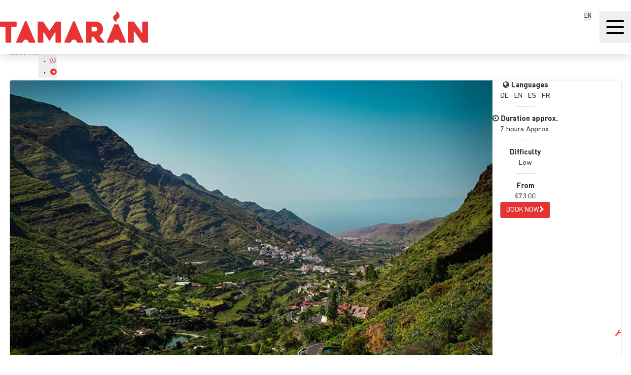

--- FILE ---
content_type: text/html; charset=utf-8
request_url: https://www.tamaran.com/en/activities/vip_tour/panorama_vip_tour_in_gran_canaria/
body_size: 179302
content:
<!DOCTYPE html><html lang="en"><head><meta charSet="utf-8"/><meta name="viewport" content="width=device-width, initial-scale=1"/><link rel="preload" as="image" href="/images/logo.svg"/><link rel="stylesheet" href="/_next/static/css/0d8f39b8ff2a8cf5.css" data-precedence="next"/><link rel="stylesheet" href="/_next/static/css/d0b3d5980677c302.css" data-precedence="next"/><link rel="stylesheet" href="/_next/static/css/d0d664349b9c45bc.css" data-precedence="next"/><link rel="stylesheet" href="/_next/static/css/568a3507b3f57670.css" data-precedence="next"/><link rel="stylesheet" href="/_next/static/css/4eee6382e904a5ff.css" data-precedence="next"/><link rel="stylesheet" href="/_next/static/css/9906c2616d931964.css" data-precedence="next"/><link rel="stylesheet" href="/_next/static/css/aa15fe3776697b1b.css" data-precedence="next"/><link rel="stylesheet" href="/_next/static/css/c4bac4a7210f423b.css" data-precedence="next"/><link rel="stylesheet" href="/_next/static/css/2337b9df18102315.css" data-precedence="next"/><link rel="stylesheet" href="/_next/static/css/94e2c35b7a8121fe.css" data-precedence="next"/><link rel="stylesheet" href="/_next/static/css/66ade4bf00177273.css" data-precedence="next"/><link rel="stylesheet" href="/_next/static/css/c99acc205ab47ba3.css" data-precedence="next"/><link rel="stylesheet" href="/_next/static/css/91b938868179b080.css" data-precedence="next"/><link rel="preload" as="script" fetchPriority="low" href="/_next/static/chunks/webpack-5053d5edeaa5c0a9.js"/><script src="/_next/static/chunks/1dd3208c-d6fabff9b9108723.js" async=""></script><script src="/_next/static/chunks/1528-89447e2c19239008.js" async=""></script><script src="/_next/static/chunks/main-app-ba937e626d2e790b.js" async=""></script><script src="/_next/static/chunks/891cff7f-0a93e1bcdb8ca72d.js" async=""></script><script src="/_next/static/chunks/9963-199ac43e515b19db.js" async=""></script><script src="/_next/static/chunks/4793-1554d08dc8c7a702.js" async=""></script><script src="/_next/static/chunks/app/error-b2a3622ad089f638.js" async=""></script><script src="/_next/static/chunks/b845e515-569b6729bca73d32.js" async=""></script><script src="/_next/static/chunks/7bf36345-7d1845e40f0e465f.js" async=""></script><script src="/_next/static/chunks/ea05c48a-46aeab4bc8af48d5.js" async=""></script><script src="/_next/static/chunks/313-c3ac1231c3854108.js" async=""></script><script src="/_next/static/chunks/4892-ec320fd94055c891.js" async=""></script><script src="/_next/static/chunks/5254-e7ce36c647c35e0d.js" async=""></script><script src="/_next/static/chunks/4658-4d0065e2fbd34ba0.js" async=""></script><script src="/_next/static/chunks/294-d00e334ac13206d2.js" async=""></script><script src="/_next/static/chunks/6991-bd205c9b9de7484b.js" async=""></script><script src="/_next/static/chunks/6527-d46f572e65686535.js" async=""></script><script src="/_next/static/chunks/7371-871135bd9bf6ba43.js" async=""></script><script src="/_next/static/chunks/7199-721ebb058c08d261.js" async=""></script><script src="/_next/static/chunks/app/%5Blocale%5D/%5B...slug%5D/page-334d125fe9b175d8.js" async=""></script><script src="/_next/static/chunks/app/%5Blocale%5D/error-7047fea4dc71812a.js" async=""></script><title>Panorama VIP Tour in Gran Canaria | Tamarán</title><meta name="description" content="Panorama VIP Tour in Gran Canaria shows you a slice of Gran Canaria from the comfort of a minivan. Book your place and delve deep into the island."/><link rel="canonical" href="https://www.tamaran.com/en/activities/vip_tour/panorama_vip_tour_in_gran_canaria/"/><link rel="alternate" hrefLang="es-ES" href="https://www.tamaran.com/es/actividades/vip_tour/vip_tour_panorama_en_gran_canaria/"/><link rel="alternate" hrefLang="de" href="https://www.tamaran.com/de/aktivitaeten/vip_tour/vip_panorama_tour_auf_gran_canaria/"/><link rel="alternate" hrefLang="en" href="https://www.tamaran.com/en/activities/vip_tour/panorama_vip_tour_in_gran_canaria/"/><link rel="alternate" hrefLang="fr" href="https://www.tamaran.com/fr/activites/vip_tour/vip_tour_panorama_a_gran_canaria/"/><link rel="alternate" hrefLang="it" href="https://www.tamaran.com/it/attivita/vip_tour/vip_tour_panorama_a_gran_canaria/"/><link rel="alternate" hrefLang="nl" href="https://www.tamaran.com/nl/activiteiten/vip_tour/vip_tour_panorama_op_gran_canaria/"/><link rel="alternate" hrefLang="pl" href="https://www.tamaran.com/pl/atrakcje/wycieczka_vip/panoramiczna_wycieczka_vip_na_gran_canarii/"/><link rel="alternate" hrefLang="x-default" href="https://www.tamaran.com/en/activities/vip_tour/panorama_vip_tour_in_gran_canaria/"/><meta property="og:title" content="Panorama VIP Tour in Gran Canaria | Tamarán"/><meta property="og:description" content="Panorama VIP Tour in Gran Canaria shows you a slice of Gran Canaria from the comfort of a minivan. Book your place and delve deep into the island."/><meta property="og:url" content="https://www.tamaran.com/en/activities/vip_tour/panorama_vip_tour_in_gran_canaria/"/><meta property="og:site_name" content="Excursiones en las Islas Canarias | Tamarán"/><meta property="og:image" content="http://localhost:3009/vip-tour-gran-canaria-valley.jpg"/><meta property="og:type" content="website"/><meta name="twitter:card" content="summary_large_image"/><meta name="twitter:title" content="Panorama VIP Tour in Gran Canaria | Tamarán"/><meta name="twitter:description" content="Panorama VIP Tour in Gran Canaria shows you a slice of Gran Canaria from the comfort of a minivan. Book your place and delve deep into the island."/><meta name="twitter:image" content="http://localhost:3009/vip-tour-gran-canaria-valley.jpg"/><link rel="icon" href="/favicon.svg" type="image/svg+xml"/><link rel="icon" href="/favicon.ico" type="image/x-icon"/><meta http-equiv="Content-Type" content="text/html; charset=utf-8"/><link rel="preconnect" href="https://fonts.googleapis.com"/><link rel="preconnect" href="https://fonts.gstatic.com" crossorigin="anonymous"/><link href="https://fonts.googleapis.com/css2?family=Open+Sans:ital,wght@0,300..800;1,300..800&amp;display=swap" rel="stylesheet"/><link href="https://fonts.googleapis.com/css2?family=Poppins:ital,wght@0,300;0,400;1,400&amp;family=Tinos:ital,wght@0,400;0,700;1,400;1,700&amp;display=swap" rel="stylesheet"/><link rel="stylesheet" href="https://cdnjs.cloudflare.com/ajax/libs/font-awesome/4.7.0/css/font-awesome.css"/><script type="text/javascript" src="https://js.hscta.net/cta/current.js"></script><script src="/_next/static/chunks/polyfills-42372ed130431b0a.js" noModule=""></script></head><body><div class="container flex flex-col h-full w-full max-w-full"><!--$--><header><nav class="nav-header mx-auto flex items-center justify-between  " aria-label="Global"><div class="logo"><div class="volcano-link-wrapper  flex  "><a class="volcano-link " href="/en"><img width="300" height="63" src="/images/logo.svg" class="img-responsive-" alt="Canary Islands excursions | Tamarán"/></a></div></div><div class="main-menu-wrapper hidden"><div class="relative main-menu" id="main-menu"><ul class="text-center w-full level-0 py-0 px-4 list-none "><li class="group relative list-none text-center block md:inline-block   uppercase icon-down"><a href="#" class="px-4 hover:text-[var(--primary)] hover:filter-primary hover:no-underline text-xs  "><span>Jeep Safari</span></a><ul class="text-center w-full level-1 absolute z-9999 p-4 space-y-2 left-0 top-full hidden"><li class="group relative list-none text-center block md:inline-block   uppercase arrow"><a href="/en/activities/jeep_safari/" class="px-4 hover:text-[var(--primary)] hover:filter-primary hover:no-underline text-xs  "><span>Jeep Safari</span></a></li><li class="group relative list-none text-center block md:inline-block no-link  highlighted uppercase"><a class="px-4 hover:text-[var(--primary)] hover:filter-primary hover:no-underline text-xs no-link cursor-default "><span>From Tenerife</span></a></li><li class="group relative list-none text-center block md:inline-block   capitalize"><a href="/en/activities/jeep_safari/jeep_safari_to_teide/" class="px-4 hover:text-[var(--primary)] hover:filter-primary hover:no-underline text-xs  "><span>Teide Half Day</span></a></li><li class="group relative list-none text-center block md:inline-block   capitalize"><a href="/en/activities/jeep_safari/jeep_safari_to_teide_and_masca/" class="px-4 hover:text-[var(--primary)] hover:filter-primary hover:no-underline text-xs  "><span>Teide Masca</span></a></li><li class="group relative list-none text-center block md:inline-block   capitalize"><a href="/en/activities/jeep_safari/jeep_safari_to_masca/" class="px-4 hover:text-[var(--primary)] hover:filter-primary hover:no-underline text-xs  "><span>Masca</span></a></li><li class="group relative list-none text-center block md:inline-block   capitalize"><a href="/en/activities/jeep_safari/jeep_safari_on_la_gomera/" class="px-4 hover:text-[var(--primary)] hover:filter-primary hover:no-underline text-xs  "><span>La Gomera</span></a></li><li class="group relative list-none text-center block md:inline-block no-link  highlighted uppercase"><a class="px-4 hover:text-[var(--primary)] hover:filter-primary hover:no-underline text-xs no-link cursor-default "><span>From Gran Canaria</span></a></li><li class="group relative list-none text-center block md:inline-block   capitalize"><a href="/en/activities/jeep_safari/jeep_safari_on_gran_canaria/" class="px-4 hover:text-[var(--primary)] hover:filter-primary hover:no-underline text-xs  "><span>Gran Canaria</span></a></li><li class="group relative list-none text-center block md:inline-block no-link  highlighted uppercase"><a class="px-4 hover:text-[var(--primary)] hover:filter-primary hover:no-underline text-xs no-link cursor-default "><span>From Fuerteventura</span></a></li><li class="group relative list-none text-center block md:inline-block   capitalize"><a href="/en/activities/fuerteventura/south/" class="px-4 hover:text-[var(--primary)] hover:filter-primary hover:no-underline text-xs  "><span>Cofete and Jandía</span></a></li><li class="group relative list-none text-center block md:inline-block   capitalize"><a href="/en/activities/jeep_safari/jeep_safari_to_cofete_natural_park_in_fuerteventura/" class="px-4 hover:text-[var(--primary)] hover:filter-primary hover:no-underline text-xs  "><span>Cofete</span></a></li><li class="group relative list-none text-center block md:inline-block   capitalize"><a href="/en/activities/fuerteventura/corralejo/" class="px-4 hover:text-[var(--primary)] hover:filter-primary hover:no-underline text-xs  "><span>El Cotillo: Dunes and Volcano</span></a></li></ul></li><li class="group relative list-none text-center block md:inline-block   uppercase icon-down"><a href="#" class="px-4 hover:text-[var(--primary)] hover:filter-primary hover:no-underline text-xs  "><span>VIP Tour</span></a><ul class="text-center w-full level-1 absolute z-9999 p-4 space-y-2 left-0 top-full hidden"><li class="group relative list-none text-center block md:inline-block   uppercase arrow"><a href="/en/activities/vip_tour/" class="px-4 hover:text-[var(--primary)] hover:filter-primary hover:no-underline text-xs  "><span>VIP Tour</span></a></li><li class="group relative list-none text-center block md:inline-block no-link  highlighted uppercase"><a class="px-4 hover:text-[var(--primary)] hover:filter-primary hover:no-underline text-xs no-link cursor-default "><span>From Tenerife</span></a></li><li class="group relative list-none text-center block md:inline-block   capitalize"><a href="/en/activities/vip_tour/vip_tenerife_island_tour/" class="px-4 hover:text-[var(--primary)] hover:filter-primary hover:no-underline text-xs  "><span>Island Tour</span></a></li><li class="group relative list-none text-center block md:inline-block   capitalize"><a href="/en/activities/vip_tour/vip_tour_to_teide_and_masca/" class="px-4 hover:text-[var(--primary)] hover:filter-primary hover:no-underline text-xs  "><span>Teide Masca</span></a></li><li class="group relative list-none text-center block md:inline-block   capitalize"><a href="/en/activities/vip_tour/vip_tour_to_anaga_and_la_laguna/" class="px-4 hover:text-[var(--primary)] hover:filter-primary hover:no-underline text-xs  "><span>Anaga La Laguna</span></a></li><li class="group relative list-none text-center block md:inline-block   capitalize"><a href="/en/activities/vip_tour/vip_tour_to_la_gomera/" class="px-4 hover:text-[var(--primary)] hover:filter-primary hover:no-underline text-xs  "><span>La Gomera</span></a></li><li class="group relative list-none text-center block md:inline-block no-link  highlighted uppercase"><a class="px-4 hover:text-[var(--primary)] hover:filter-primary hover:no-underline text-xs no-link cursor-default "><span>From Gran Canaria</span></a></li><li class="group relative list-none text-center block md:inline-block  active capitalize"><a href="/en/activities/vip_tour/panorama_vip_tour_in_gran_canaria/" class="px-4 hover:text-[var(--primary)] hover:filter-primary hover:no-underline text-xs  "><span>Panorama Gran Canaria</span></a></li><li class="group relative list-none text-center block md:inline-block no-link  highlighted uppercase"><a class="px-4 hover:text-[var(--primary)] hover:filter-primary hover:no-underline text-xs no-link cursor-default "><span>From Fuerteventura</span></a></li><li class="group relative list-none text-center block md:inline-block   capitalize"><a href="/en/activities/fuerteventura/betancuria/" class="px-4 hover:text-[var(--primary)] hover:filter-primary hover:no-underline text-xs  "><span>The Taste of Fuerteventura</span></a></li></ul></li><li class="group relative list-none text-center block md:inline-block   uppercase icon-down"><a href="#" class="px-4 hover:text-[var(--primary)] hover:filter-primary hover:no-underline text-xs  "><span>Private excursions</span></a><ul class="text-center w-full level-1 absolute z-9999 p-4 space-y-2 left-0 top-full hidden"><li class="group relative list-none text-center block md:inline-block   uppercase arrow"><a href="/en/activities/private_excursions/" class="px-4 hover:text-[var(--primary)] hover:filter-primary hover:no-underline text-xs  "><span>Private excursions</span></a></li><li class="group relative list-none text-center block md:inline-block no-link  uppercase highlighted"><a class="px-4 hover:text-[var(--primary)] hover:filter-primary hover:no-underline text-xs no-link cursor-default "><span>Jeep Safari</span></a></li><li class="group relative list-none text-center block md:inline-block   capitalize"><a href="/en/activities/private_excursions/private_jeep_safari_to_teide/" class="px-4 hover:text-[var(--primary)] hover:filter-primary hover:no-underline text-xs  "><span>Teide Half Day</span></a></li><li class="group relative list-none text-center block md:inline-block   capitalize"><a href="/en/activities/private_excursions/private_jeep_safari_to_teide_and_masca/" class="px-4 hover:text-[var(--primary)] hover:filter-primary hover:no-underline text-xs  "><span>Teide Masca</span></a></li><li class="group relative list-none text-center block md:inline-block   capitalize"><a href="/en/activities/private_excursions/private_jeep_safari_to_masca/" class="px-4 hover:text-[var(--primary)] hover:filter-primary hover:no-underline text-xs  "><span>Masca</span></a></li><li class="group relative list-none text-center block md:inline-block   capitalize"><a href="/en/activities/private_excursions/private_jeep_safari_on_la_gomera/" class="px-4 hover:text-[var(--primary)] hover:filter-primary hover:no-underline text-xs  "><span>La Gomera</span></a></li><li class="group relative list-none text-center block md:inline-block   capitalize"><a href="/en/activities/private_excursions/private_jeep_safari_to_la_palma/" class="px-4 hover:text-[var(--primary)] hover:filter-primary hover:no-underline text-xs  "><span>La Palma</span></a></li><li class="group relative list-none text-center block md:inline-block no-link  uppercase highlighted"><a class="px-4 hover:text-[var(--primary)] hover:filter-primary hover:no-underline text-xs no-link cursor-default "><span>VIP Tour</span></a></li><li class="group relative list-none text-center block md:inline-block   capitalize"><a href="/en/activities/private_excursions/private_vip_tenerife_island_tour/" class="px-4 hover:text-[var(--primary)] hover:filter-primary hover:no-underline text-xs  "><span>Island Tour</span></a></li><li class="group relative list-none text-center block md:inline-block   capitalize"><a href="/en/activities/private_excursions/private_vip_tour_to_teide_and_masca/" class="px-4 hover:text-[var(--primary)] hover:filter-primary hover:no-underline text-xs  "><span>Teide Masca</span></a></li><li class="group relative list-none text-center block md:inline-block   capitalize"><a href="/en/activities/private_excursions/private_vip_tour_to_anaga_and_la_laguna/" class="px-4 hover:text-[var(--primary)] hover:filter-primary hover:no-underline text-xs  "><span>Anaga La Laguna</span></a></li><li class="group relative list-none text-center block md:inline-block   capitalize"><a href="/en/activities/private_excursions/private_vip_tour_to_la_gomera/" class="px-4 hover:text-[var(--primary)] hover:filter-primary hover:no-underline text-xs  "><span>La Gomera</span></a></li></ul></li><li class="group relative list-none text-center block md:inline-block   uppercase icon-down"><a href="#" class="px-4 hover:text-[var(--primary)] hover:filter-primary hover:no-underline text-xs  "><span>Islands</span></a><ul class="text-center w-full level-1 absolute z-9999 p-4 space-y-2 left-0 top-full hidden"><li class="group relative list-none text-center block md:inline-block   capitalize arrow"><a href="/en/activities/tenerife/" class="px-4 hover:text-[var(--primary)] hover:filter-primary hover:no-underline text-xs  "><span>Tenerife</span></a></li><li class="group relative list-none text-center block md:inline-block   capitalize"><a href="/en/activities/la_gomera/" class="px-4 hover:text-[var(--primary)] hover:filter-primary hover:no-underline text-xs  "><span>La Gomera</span></a></li><li class="group relative list-none text-center block md:inline-block   capitalize"><a href="/en/activities/fuerteventura/" class="px-4 hover:text-[var(--primary)] hover:filter-primary hover:no-underline text-xs  "><span>Fuerteventura</span></a></li><li class="group relative list-none text-center block md:inline-block   capitalize"><a href="/en/activities/gran_canaria/" class="px-4 hover:text-[var(--primary)] hover:filter-primary hover:no-underline text-xs  "><span>Gran Canaria</span></a></li><li class="group relative list-none text-center block md:inline-block   capitalize"><a href="/en/activities/la_palma/" class="px-4 hover:text-[var(--primary)] hover:filter-primary hover:no-underline text-xs  "><span>La Palma</span></a></li></ul></li><li class="group relative list-none text-center block md:inline-block   uppercase"><a href="https://volcanicrentacar.com" class="px-4 hover:text-[var(--primary)] hover:filter-primary hover:no-underline text-xs  "><span>Rent a car</span></a></li><li class="group relative list-none text-center block md:inline-block   uppercase"><a href="/en/about_us/contact/" class="px-4 hover:text-[var(--primary)] hover:filter-primary hover:no-underline text-xs  "><span>Contact</span></a></li></ul></div><script type="application/ld+json">{"@context":"https://schema.org","@graph":[{"@context":"https://schema.org","@type":"SiteNavigationElement","@id":"https://www.tamaran.com/en#main-menu","name":"Jeep Safari","url":"https://www.tamaran.com/en/activities/jeep_safari/"},{"@context":"https://schema.org","@type":"SiteNavigationElement","@id":"https://www.tamaran.com/en#main-menu","name":"Teide Half Day","url":"https://www.tamaran.com/en/activities/jeep_safari/jeep_safari_to_teide/"},{"@context":"https://schema.org","@type":"SiteNavigationElement","@id":"https://www.tamaran.com/en#main-menu","name":"Teide Masca","url":"https://www.tamaran.com/en/activities/jeep_safari/jeep_safari_to_teide_and_masca/"},{"@context":"https://schema.org","@type":"SiteNavigationElement","@id":"https://www.tamaran.com/en#main-menu","name":"Masca","url":"https://www.tamaran.com/en/activities/jeep_safari/jeep_safari_to_masca/"},{"@context":"https://schema.org","@type":"SiteNavigationElement","@id":"https://www.tamaran.com/en#main-menu","name":"La Gomera","url":"https://www.tamaran.com/en/activities/jeep_safari/jeep_safari_on_la_gomera/"},{"@context":"https://schema.org","@type":"SiteNavigationElement","@id":"https://www.tamaran.com/en#main-menu","name":"Gran Canaria","url":"https://www.tamaran.com/en/activities/jeep_safari/jeep_safari_on_gran_canaria/"},{"@context":"https://schema.org","@type":"SiteNavigationElement","@id":"https://www.tamaran.com/en#main-menu","name":"Cofete and Jandía","url":"https://www.tamaran.com/en/activities/fuerteventura/south/"},{"@context":"https://schema.org","@type":"SiteNavigationElement","@id":"https://www.tamaran.com/en#main-menu","name":"Cofete","url":"https://www.tamaran.com/en/activities/jeep_safari/jeep_safari_to_cofete_natural_park_in_fuerteventura/"},{"@context":"https://schema.org","@type":"SiteNavigationElement","@id":"https://www.tamaran.com/en#main-menu","name":"El Cotillo: Dunes and Volcano","url":"https://www.tamaran.com/en/activities/fuerteventura/corralejo/"},{"@context":"https://schema.org","@type":"SiteNavigationElement","@id":"https://www.tamaran.com/en#main-menu","name":"VIP Tour","url":"https://www.tamaran.com/en/activities/vip_tour/"},{"@context":"https://schema.org","@type":"SiteNavigationElement","@id":"https://www.tamaran.com/en#main-menu","name":"Island Tour","url":"https://www.tamaran.com/en/activities/vip_tour/vip_tenerife_island_tour/"},{"@context":"https://schema.org","@type":"SiteNavigationElement","@id":"https://www.tamaran.com/en#main-menu","name":"Teide Masca","url":"https://www.tamaran.com/en/activities/vip_tour/vip_tour_to_teide_and_masca/"},{"@context":"https://schema.org","@type":"SiteNavigationElement","@id":"https://www.tamaran.com/en#main-menu","name":"Anaga La Laguna","url":"https://www.tamaran.com/en/activities/vip_tour/vip_tour_to_anaga_and_la_laguna/"},{"@context":"https://schema.org","@type":"SiteNavigationElement","@id":"https://www.tamaran.com/en#main-menu","name":"La Gomera","url":"https://www.tamaran.com/en/activities/vip_tour/vip_tour_to_la_gomera/"},{"@context":"https://schema.org","@type":"SiteNavigationElement","@id":"https://www.tamaran.com/en#main-menu","name":"Panorama Gran Canaria","url":"https://www.tamaran.com/en/activities/vip_tour/panorama_vip_tour_in_gran_canaria/"},{"@context":"https://schema.org","@type":"SiteNavigationElement","@id":"https://www.tamaran.com/en#main-menu","name":"The Taste of Fuerteventura","url":"https://www.tamaran.com/en/activities/fuerteventura/betancuria/"},{"@context":"https://schema.org","@type":"SiteNavigationElement","@id":"https://www.tamaran.com/en#main-menu","name":"Private excursions","url":"https://www.tamaran.com/en/activities/private_excursions/"},{"@context":"https://schema.org","@type":"SiteNavigationElement","@id":"https://www.tamaran.com/en#main-menu","name":"Teide Half Day","url":"https://www.tamaran.com/en/activities/private_excursions/private_jeep_safari_to_teide/"},{"@context":"https://schema.org","@type":"SiteNavigationElement","@id":"https://www.tamaran.com/en#main-menu","name":"Teide Masca","url":"https://www.tamaran.com/en/activities/private_excursions/private_jeep_safari_to_teide_and_masca/"},{"@context":"https://schema.org","@type":"SiteNavigationElement","@id":"https://www.tamaran.com/en#main-menu","name":"Masca","url":"https://www.tamaran.com/en/activities/private_excursions/private_jeep_safari_to_masca/"},{"@context":"https://schema.org","@type":"SiteNavigationElement","@id":"https://www.tamaran.com/en#main-menu","name":"La Gomera","url":"https://www.tamaran.com/en/activities/private_excursions/private_jeep_safari_on_la_gomera/"},{"@context":"https://schema.org","@type":"SiteNavigationElement","@id":"https://www.tamaran.com/en#main-menu","name":"La Palma","url":"https://www.tamaran.com/en/activities/private_excursions/private_jeep_safari_to_la_palma/"},{"@context":"https://schema.org","@type":"SiteNavigationElement","@id":"https://www.tamaran.com/en#main-menu","name":"Island Tour","url":"https://www.tamaran.com/en/activities/private_excursions/private_vip_tenerife_island_tour/"},{"@context":"https://schema.org","@type":"SiteNavigationElement","@id":"https://www.tamaran.com/en#main-menu","name":"Teide Masca","url":"https://www.tamaran.com/en/activities/private_excursions/private_vip_tour_to_teide_and_masca/"},{"@context":"https://schema.org","@type":"SiteNavigationElement","@id":"https://www.tamaran.com/en#main-menu","name":"Anaga La Laguna","url":"https://www.tamaran.com/en/activities/private_excursions/private_vip_tour_to_anaga_and_la_laguna/"},{"@context":"https://schema.org","@type":"SiteNavigationElement","@id":"https://www.tamaran.com/en#main-menu","name":"La Gomera","url":"https://www.tamaran.com/en/activities/private_excursions/private_vip_tour_to_la_gomera/"},{"@context":"https://schema.org","@type":"SiteNavigationElement","@id":"https://www.tamaran.com/en#main-menu","name":"Tenerife","url":"https://www.tamaran.com/en/activities/tenerife/"},{"@context":"https://schema.org","@type":"SiteNavigationElement","@id":"https://www.tamaran.com/en#main-menu","name":"La Gomera","url":"https://www.tamaran.com/en/activities/la_gomera/"},{"@context":"https://schema.org","@type":"SiteNavigationElement","@id":"https://www.tamaran.com/en#main-menu","name":"Fuerteventura","url":"https://www.tamaran.com/en/activities/fuerteventura/"},{"@context":"https://schema.org","@type":"SiteNavigationElement","@id":"https://www.tamaran.com/en#main-menu","name":"Gran Canaria","url":"https://www.tamaran.com/en/activities/gran_canaria/"},{"@context":"https://schema.org","@type":"SiteNavigationElement","@id":"https://www.tamaran.com/en#main-menu","name":"La Palma","url":"https://www.tamaran.com/en/activities/la_palma/"},{"@context":"https://schema.org","@type":"SiteNavigationElement","@id":"https://www.tamaran.com/en#main-menu","name":"Rent a car","url":"https://www.tamaran.comhttps://volcanicrentacar.com"},{"@context":"https://schema.org","@type":"SiteNavigationElement","@id":"https://www.tamaran.com/en#main-menu","name":"Contact","url":"https://www.tamaran.com/en/about_us/contact/"}]}</script></div><div class="switcher-container flex"><div class="mr-2 switcher"><div class="select relative pr-2 switcher-wrap volcano-select"><button type="button" class="w-auto ">EN</button></div></div><button class="hamburger-icon p-2 focus:outline-none" aria-label="Toggle Menu"><img alt="menu switcher icon" loading="lazy" width="48" height="48" decoding="async" data-nimg="1" style="color:transparent" src="/images/icons/menu-bars.svg"/></button></div></nav></header><!--/$--><div class="container p-0 w-full max-w-full items-center"><div class="page experience "><script type="application/ld+json">{"@context":"https://schema.org","@type":"BreadcrumbList","itemListElement":[{"@type":"ListItem","position":1,"name":"Home","item":"https://www.tamaran.com/en"},{"@type":"ListItem","position":2,"name":"VIP Tour","item":"https://www.tamaran.com/en/activities/vip_tour"},{"@type":"ListItem","position":3,"name":"Panorama VIP Tour in Gran Canaria","item":"https://www.tamaran.com/en/activities/vip_tour/panorama_vip_tour_in_gran_canaria/"}]}</script><script type="application/ld+json">{"@context":"https://schema.org","@type":"Product","sku":"740","name":"Panorama VIP Tour in Gran Canaria","image":["https://www.tamaran.com/img/cache/825x550_43820547_vip-tour-gran-canaria-valley.jpg","https://www.tamaran.com/img/cache/958x550_53953547_vip-tour-gran-canaria-excursion2.jpg","https://www.tamaran.com/img/cache/938x550_53933547_vip-tour-gran-canaria-sea-of-clouds.jpg","https://www.tamaran.com/img/cache/979x550_53974547_vip-tour-gran-canaria-viewpoint.jpg","https://www.tamaran.com/img/cache/825x550_43820547_vip-tour-gran-canaria-forest.jpg","https://www.tamaran.com/img/cache/979x550_53974547_vip-tour-gran-canaria-town.jpg"],"description":"Panorama VIP Tour in Gran Canaria shows you a slice of Gran Canaria from the comfort of a minivan. Book your place and delve deep into the island.","category":"VIP Tour","brand":{"@type":"Brand","name":"Excursiones en las Islas Canarias | Tamarán"},"offers":{"@type":"Offer","url":"https://www.tamaran.com/en/activities/vip_tour/panorama_vip_tour_in_gran_canaria/","priceCurrency":"EUR","price":"73"}}</script><div class="elements-container"><div class="element row grid grid-cols-1 md:grid-cols-1 "><div class="element column "><div class="element content-header experience-header"><div class="breadcrumb"><a class="volcano-link" title="Home" href="/en">Home</a><i class="fa fa-angle-right" aria-hidden="true"></i><a class="volcano-link" title="VIP Tour" href="/en/activities/vip_tour/">VIP Tour</a></div><h1 class="affix-top">Panorama VIP Tour in Gran Canaria</h1><div class="tags flex"></div><div class="rating-share flex justify-between"><div class="share flex items-center"><span>Share this</span><div class="element menu horizontal "><ul class="nav"><li class="only_icon "><div class="volcano-link-wrapper  flex  "><a class="volcano-link " title="Facebook" target="_blank" href="https://www.facebook.com/sharer/sharer.php?u=https://www.tamaran.com/en/activities/vip_tour/panorama_vip_tour_in_gran_canaria/"><span class="flex justify-center items-center"><span class="icon-wrapper "><i class="fa fa-facebook"></i></span></span></a></div></li><li class="only_icon "><div class="volcano-link-wrapper  flex  "><a class="volcano-link " title="X" target="_blank" href="https://twitter.com/share?url=https://www.tamaran.com/en/activities/vip_tour/panorama_vip_tour_in_gran_canaria/"><span class="flex justify-center items-center"><span class="icon-wrapper "><i class="fa fa-x"></i></span></span></a></div></li><li class="only_icon "><div class="volcano-link-wrapper  flex  "><a class="volcano-link " title="WhatsApp" target="_blank" href="https://web.whatsapp.com/send?text=https%3A%2F%2Fwww.tamaran.com%2Fen%2Factivities%2Fvip_tour%2Fpanorama_vip_tour_in_gran_canaria%2F"><span class="flex justify-center items-center"><span class="icon-wrapper "><i class="fa fa-whatsapp"></i></span></span></a></div></li><li class="only_icon "><div class="volcano-link-wrapper  flex  "><a class="volcano-link " title="Telegram" target="_blank" href="https://t.me/share/url?url=https%3A%2F%2Fwww.tamaran.com%2Fen%2Factivities%2Fvip_tour%2Fpanorama_vip_tour_in_gran_canaria%2F"><span class="flex justify-center items-center"><span class="icon-wrapper telegram-wrapper"><i class="fa fa-telegram"></i></span></span></a></div></li></ul></div></div></div></div></div></div><div class="element row grid grid-cols-1 md:grid-cols-1 "><div class="element column "><div class="element content-card flex "><div class="left"><div id="section-card-carousel" class="element carousel " title="Panorama VIP Tour in Gran Canaria"><div class="items"><div class="item active"><picture class="w-full h-full"><source type="image/webp" data-srcset="https://www.tamaran.com/img/cache/825x550_43820547_vip-tour-gran-canaria-valley.webp"/><img src="https://api.volcanoteide.com/img/cache/825x550_43820547_vip-tour-gran-canaria-valley.jpg" alt="Excursion through a Gran Canaria valley on a VIP Tour" title="Excursion through a Gran Canaria valley on a VIP Tour" class="w-full h-full object-cover"/></picture></div><div class="item "><picture class="w-full h-full"><source type="image/webp" data-srcset="https://www.tamaran.com/img/cache/958x550_53953547_vip-tour-gran-canaria-excursion2.webp"/><img src="https://api.volcanoteide.com/img/cache/958x550_53953547_vip-tour-gran-canaria-excursion2.jpg" alt="Panorama VIP Tour excursion in Gran Canaria" title="Panorama VIP Tour excursion in Gran Canaria" class="w-full h-full object-cover"/></picture></div><div class="item "><picture class="w-full h-full"><source type="image/webp" data-srcset="https://www.tamaran.com/img/cache/938x550_53933547_vip-tour-gran-canaria-sea-of-clouds.webp"/><img src="https://api.volcanoteide.com/img/cache/938x550_53933547_vip-tour-gran-canaria-sea-of-clouds.jpg" alt="View of the sea of clouds in Gran Canaria by minivan" title="View of the sea of clouds in Gran Canaria by minivan" class="w-full h-full object-cover"/></picture></div><div class="item "><picture class="w-full h-full"><source type="image/webp" data-srcset="https://www.tamaran.com/img/cache/979x550_53974547_vip-tour-gran-canaria-viewpoint.webp"/><img src="https://api.volcanoteide.com/img/cache/979x550_53974547_vip-tour-gran-canaria-viewpoint.jpg" alt="Tourists in a Gran Canaria viewpoint on the Panorama VIP Tour excursion" title="Tourists in a Gran Canaria viewpoint on the Panorama VIP Tour excursion" class="w-full h-full object-cover"/></picture></div><div class="item "><picture class="w-full h-full"><source type="image/webp" data-srcset="https://www.tamaran.com/img/cache/825x550_43820547_vip-tour-gran-canaria-forest.webp"/><img src="https://api.volcanoteide.com/img/cache/825x550_43820547_vip-tour-gran-canaria-forest.jpg" alt="VIP Tour excursion through Gran Canaria forest by minivan" title="VIP Tour excursion through Gran Canaria forest by minivan" class="w-full h-full object-cover"/></picture></div><div class="item "><picture class="w-full h-full"><source type="image/webp" data-srcset="https://www.tamaran.com/img/cache/979x550_53974547_vip-tour-gran-canaria-town.webp"/><img src="https://api.volcanoteide.com/img/cache/979x550_53974547_vip-tour-gran-canaria-town.jpg" alt="Route through a town in Gran Canaria by minivan VIP Tour" title="Route through a town in Gran Canaria by minivan VIP Tour" class="w-full h-full object-cover"/></picture></div></div><div class="nav"><button class="left-button"><i></i></button><button class="right-button"><i></i></button></div><div class="steps"><button class="active"></button><button class=""></button><button class=""></button><button class=""></button><button class=""></button><button class=""></button></div></div></div><div class="right"><div class="info justify-center"><div><dl class="card-item text-center"><dt><i class="fa fa-globe" aria-hidden="true"></i> <!-- -->Languages</dt><dd>DE · EN · ES · FR</dd></dl><hr/></div><div><dl class="card-item text-center"><dt><i class="fa fa-clock-o" aria-hidden="true"></i> <!-- -->Duration approx.</dt><dd>7 hours Approx.</dd></dl><hr/></div><div><dl class="card-item text-center"><dt><i class="" aria-hidden="true"></i> <!-- -->Difficulty</dt><dd>Low</dd></dl><hr/></div></div><div class="action justify-center"><dl class="card-item text-center"><dt>From</dt><dd>€73.00</dd></dl><div class="action-buttons"><div class="volcano-button-wrapper flex justify-center "><button class="volcano-button " rel="nofollow"><div><span>Book now</span><i class="fa fa-chevron-right"></i></div></button></div></div></div></div></div></div></div><div class="element row grid grid-cols-1 md:grid-cols-1 "><div class="element column "></div></div><div class="element row grid grid-cols-1 md:grid-cols-1 "><div class="element column "><div class="element sections-content experience-sections"><nav class="affix-top"><div class="sections-menu-wrapper"><ul class="nav flex"><li class="nav-description nav-description active"><a href="#section-card-carousel">Description</a></li><li class="nav-information nav-information "><a href="#section-1">Information</a></li><li class="nav-book nav-book "><a href="#section-2">Book</a></li><li class="nav-address nav-address "><a href="#section-3">Where to find us?</a></li><li class="nav-faqs nav-faqs "><a href="#section-4">Frequently asked questions</a></li><li class="nav-reviews nav-reviews "><a href="#section-5">Reviews</a></li></ul></div></nav><div class="sections-wrapper flex"><main><div class="summary"><div>Discover the spectacular east coast of Gran Canaria in a comfortable minivan. You cannot fail to be impressed with this island’s unique scenery, its idyllic beaches, and its picturesque towns and villages. This VIP guided Tour departs from Playa del Inglés, and takes you all around Gran Canaria, taking in attractions such as the Tirajana viewing point, Ayacata and the Tilos de Moya gorge. A sensational experience in every sense of the word.</div><div class="volcano-link-wrapper  flex  "><a class="volcano-link volcano-button" href="#description">Go to full description</a></div><div class="panel"><div class="md:flex"><div class="main md:flex-1"><div><div class="heading">Main features...</div><div><ul><li>7-hour minivan excursion through the eastern half of Gran Canaria</li><li>Immerse yourself in the island&rsquo;s most dramatic landscapes, its indigenous past and most enchanting villages</li><li>Small groups: maximum of 9 passengers&mdash;driver included&mdash;per minivan. The vehicle travels in a caravan of several minivans.</li><li>Cancellations without charge: full refund up to 24-hours in advance</li></ul></div></div></div><div class="secondary  md:flex-1"><div><div class="heading">What&#x27;s included...</div><div><ul><li>Stops at Playa del Ingl&eacute;s, Fataga, San Bartolom&eacute; de Tirajana, Tirajana Viewpoint, Ayacata, Tejeda, Artenara, Barranco Hondo Capilla de F&aacute;tima, Monte Pav&oacute;n, Fontanales, Barranco Los Tilos de Moya, Moya, Avenida Mar&iacute;tima, Gran Canaria.</li><li>One driver per vehicle</li><li>Explanations in your language</li><li>Minivan vehicle</li><li>Civil liability insurance</li></ul></div></div><div><div class="heading">What&#x27;s not included...</div><div><ul><li>Pick up at your hotel</li><li>Lunch</li></ul></div></div></div></div></div></div><div class="sections"><div class="section-wrapper section-information"><div id="information" class="section information"><div id="section-1" class="heading-top"><span>-</span></div><h2>Information</h2><div class="element content-list "><div><div class="collapsible-panel "><div class="header flex cursor-pointer"><i class="fa fa-info-circle"></i><h2 class="">Important information</h2><div class="flex-grow"></div><div class="toggle-link link-right "><i class="fa fa-minus"></i><span></span></div></div><div class="body"><div class="before-panel"></div><div class="panel  "><div><div class="element rich-text "><div><ul><li>Activity duration: approximately 7 hours.</li><li>Available languages: Spanish, English, German and French </li><li>Days available: Monday, Tuesday, Wednesday, Thursday, Friday, Saturday and Sunday, according to demand </li><li>Schedule: 9.00am to 4.00pm (approx.)</li><li>If you’re booking less than 24 hours before the date of your planned excursion we recommend ringing (+34) 659 971 974 to check availability because our capacity is limited and sometimes it’s not possible to make last minute changes.</li><li>Transport in caravan of minivans</li><li>Confirmation: instant.</li><li>Point of departure: Playa del Inglés and Maspalomas.</li><li>Booking confirmation: printed and digital versions accepted.</li><li>Children admitted: 4 - 11-year-olds</li><li>Cancellation: full refund up to 24-hours in advance.</li><li>Date change: free of charge up to 24-hours in advance</li><li>Recommendations: bring water and something to eat in your rucksack as a snack during the excursion.</li><li>We also recommend that you bring a coat, comfortable shoes, a hat and sunscreen.</li></ul></div></div></div></div></div></div></div><div><div class="collapsible-panel "><div class="header flex cursor-pointer"><i class="fa fa-caret-right"></i><h2 class="">What you&#x27;ll see on the Panorama VIP Tour in Gran Canaria</h2><div class="flex-grow"></div><div class="toggle-link link-right "><i class="fa fa-plus"></i><span></span></div></div><div class="body"><div class="before-panel"></div><div class="panel hidden-trs "><div><div class="element rich-text "><div><p><strong>Fataga<br/></strong>Cobbled streets, whitewashed houses, windows with flowers... The perfect example of typical Canarian architecture and the peaceful, rural way of life in this area.</p><p><strong>San Bartolomé de Tirajana</strong></p><p>Another charming village in Gran Canaria in a municipality that runs from the mountains to the sea. Narrow streets, fields, archaeological sites and Maspalomas beach. What more could you ask for?!</p><p><strong>Tirajana Viewpoint</strong></p><p>This perfect combination of sea and mountains is a treat for your eyes...and your camera.</p><p><strong>Ayacata<br/></strong>The wonderful tranquillity of a high mountain village surrounded by nature and the peace of an island. You’ll definitely want to come back.</p><p><strong>Tejeda</strong><br/> The most beautiful village in Gran Canaria and one of the most beautiful in Spain. Here we’ll visit the Medicinal Plant Centre. You’ll love it.</p><p><strong>Artenara</strong></p><p>The highest village on the island between Roque Nublo and Roque Bentayga. It’s the place to switch off and enjoy the untamed beauty of your surroundings.</p><p><strong>Barranco Hondo</strong></p><p>A stunning landscape carved into the rock by the passing of time. The perfect proof that there is no better artist than Mother Nature.</p><p><strong>Capilla de Fátima</strong></p><p>This picturesque hermitage has been dug out of the rock and is notable for its simple beauty, perfectly blending into the environment. An utter delight.</p><p><strong>Monte Pavón</strong></p><p>An outstanding place surrounded by green with magnificent views that stretch beyond the island’s edge.</p><p><strong>Fontanales</strong></p><p>A typical village of white houses where we’ll stop for lunch.</p><p><strong>Los Tilos de Moya</strong></p><p>A natural space that is bursting with indigenous species... And you’ll have the best views of it all from your minivan.</p><p><strong>Moya</strong></p><p>An idyllic landscape and traditional houses with harmonious architecture make Moya a village with the true essence of the Canary Islands. And its church is wonderful as you’ll see.</p><p><strong>Avenida Marítima in Las Palmas</strong></p><p>End your adventure by gazing out to sea on one of the most famous and iconic avenues in the Canary Islands. Stroll around the island’s capital and discover its past and future.</p></div></div></div></div></div></div></div></div></div></div><div class="section-wrapper section-book"><div id="book" class="section book"><div id="section-2" class="heading-top"><span>-</span></div><h2>Book your Panorama Tour in Gran Canaria</h2><div class="element content-list "><div><div class="collapsible-panel "><div class="header "><div class="experience-product flex justify-end"><div class="w-full"><div class="title-languages flex items-center"><h3>Departure from Arguineguin, Puerto Rico or Mogan</h3><div class="flag-list"><span class="flag-iso">de</span><span class="flag-iso">en</span><span class="flag-iso">es</span><span class="flag-iso">fr</span></div></div><div class="weekdays-tags flex"><div class="weekdays flex "><i class=""></i><div class="days-container flex"><div class="day ">Monday</div><div class="day ">Tuesday</div><div class="day ">Wednesday</div><div class="day ">Thursday</div><div class="day ">Friday</div><div class="day ">Saturday</div></div></div></div></div><div class="panel-price"><div class="cursor-pointer" rel="nofollow"><div class="volcano-button">Buy</div><div class="price grid grid-cols-1"><span>From</span><span>€78.00</span></div></div></div></div><div class="flex-grow"></div><div class="toggle-link link-bottom "><i class="fa fa-plus"></i><span> Read more</span></div></div><div class="body"><div class="before-panel"></div><div class="panel hidden-trs "><div><div class="heading">What&#x27;s included...</div><div><ul><li>Stops at Playa del Ingl&eacute;s, Fataga, San Bartolom&eacute; de Tirajana, Tirajana Viewpoint, Ayacata, Tejeda, Artenara, Barranco Hondo Capilla de F&aacute;tima, Monte Pav&oacute;n, Fontanales, Barranco Los Tilos de Moya, Moya, Avenida Mar&iacute;tima, Gran Canaria.</li><li>One driver per vehicle</li><li>Explanations in your language</li><li>Minivan vehicle</li><li>Civil liability insurance</li></ul></div></div><div><div class="heading">What&#x27;s not included...</div><div><ul><li>Pick up at your hotel</li><li>Lunch</li></ul></div></div></div></div></div></div><div><div class="collapsible-panel "><div class="header "><div class="experience-product flex justify-end"><div class="w-full"><div class="title-languages flex items-center"><h3>Departure from Playa del Inglés</h3><div class="flag-list"><span class="flag-iso">de</span><span class="flag-iso">en</span><span class="flag-iso">es</span><span class="flag-iso">fr</span></div></div><div class="weekdays-tags flex"><div class="weekdays flex "><i class=""></i><div class="days-container flex"><div class="day ">Monday</div><div class="day ">Tuesday</div><div class="day ">Wednesday</div><div class="day ">Thursday</div><div class="day ">Friday</div><div class="day ">Saturday</div></div></div></div></div><div class="panel-price"><div class="cursor-pointer" rel="nofollow"><div class="volcano-button">Buy</div><div class="price grid grid-cols-1"><span>From</span><span>€73.00</span></div></div></div></div><div class="flex-grow"></div><div class="toggle-link link-bottom "><i class="fa fa-plus"></i><span> Read more</span></div></div><div class="body"><div class="before-panel"></div><div class="panel hidden-trs "><div><div class="heading">What&#x27;s included...</div><div><ul><li>Stops at Playa del Ingl&eacute;s, Fataga, San Bartolom&eacute; de Tirajana, Tirajana Viewpoint, Ayacata, Tejeda, Artenara, Barranco Hondo Capilla de F&aacute;tima, Monte Pav&oacute;n, Fontanales, Barranco Los Tilos de Moya, Moya, Avenida Mar&iacute;tima, Gran Canaria.</li><li>One driver per vehicle</li><li>Explanations in your language</li><li>Minivan vehicle</li><li>Civil liability insurance</li></ul></div></div><div><div class="heading">What&#x27;s not included...</div><div><ul><li>Pick up at your hotel</li><li>Lunch</li></ul></div></div></div></div></div></div></div></div></div><div class="section-wrapper section-address"><div id="address" class="section address"><div id="section-3" class="heading-top"><span>-</span></div><h2>Where to find us</h2><div class="element content-list "><div><div class="collapsible-panel "><div class="header flex cursor-pointer"><i class="fa fa-map-marker"></i><h2 class="">Location</h2><div class="flex-grow"></div><div class="toggle-link link-right "><i class="fa fa-plus"></i><span></span></div></div><div class="body"><div class="before-panel"></div><div class="panel hidden-trs "><div><div class="element address-map "><div class="g-maps" style="width:100%;height:300px"><iframe src="https://www.google.com/maps/embed/v1/place?key=AIzaSyC8LGt_HM8ypLW6xRFMTJ-8EVpW2nnhViY&amp;q=27.75912,-15.59248&amp;zoom=16&amp;language=en" width="100%" height="100%" style="border:0" allowFullScreen=""></iframe></div></div></div></div></div></div></div></div></div></div><div class="section-wrapper section-faqs"><div id="faqs" class="section faqs"><div id="section-4" class="heading-top"><span>-</span></div><h2>FAQs</h2><div class="element content-list "><div><div class="collapsible-panel "><div class="header flex cursor-pointer"><i class="fa fa-question-circle"></i><h2 class="">Where is the excursion departure point?</h2><div class="flex-grow"></div><div class="toggle-link link-right "><i class="fa fa-plus"></i><span></span></div></div><div class="body"><div class="before-panel"></div><div class="panel hidden-trs "><div><div class="element rich-text "><div><p>The activity starts on the island of the excursion. It does not include transport from another island in the Canary Islands archipelago. The meeting point is stated in the activity description.</p></div></div></div></div></div></div></div><div><div class="collapsible-panel "><div class="header flex cursor-pointer"><i class="fa fa-question-circle"></i><h2 class="">What type of vehicle is used?</h2><div class="flex-grow"></div><div class="toggle-link link-right "><i class="fa fa-plus"></i><span></span></div></div><div class="body"><div class="before-panel"></div><div class="panel hidden-trs "><div><div class="element rich-text "><div><p>A comfortable, air-conditioned four-wheel drive minivan.</p></div></div></div></div></div></div></div><div><div class="collapsible-panel "><div class="header flex cursor-pointer"><i class="fa fa-question-circle"></i><h2 class="">Are the groups small?</h2><div class="flex-grow"></div><div class="toggle-link link-right "><i class="fa fa-plus"></i><span></span></div></div><div class="body"><div class="before-panel"></div><div class="panel hidden-trs "><div><div class="element rich-text "><div><span data-sheets-value="{&quot;1&quot;:2,&quot;2&quot;:&quot;Yes, the minivan has a maximum of 9 passenger seats, driver included. The excursion consists of a caravan of vehicles.&quot;}" data-sheets-userformat="{&quot;2&quot;:4865,&quot;3&quot;:{&quot;1&quot;:0},&quot;11&quot;:4,&quot;12&quot;:0,&quot;15&quot;:&quot;Arial, sans-serif&quot;}">Yes, the minivan has a maximum of 9 passenger seats, driver included. The excursion consists of a caravan of vehicles.</span></div></div></div></div></div></div></div></div></div></div><div class="section-wrapper section-reviews"><div id="reviews" class="section reviews"><div id="section-5" class="heading-top"><span>-</span></div><h2>Reviews</h2><div class="element content-list "></div></div></div><div class="section-wrapper section-description"><div id="description" class="section description"><div id="section-6" class="heading-top"><span>-</span></div><h2>Description of the Panorama Tour in Gran Canaria</h2><div class="element content-list "><div><div class="collapsible-panel "><div class="header flex cursor-pointer"><i class="fa fa-document"></i><h2 class="">Description</h2><div class="flex-grow"></div><div class="toggle-link link-right "><i class="fa fa-minus"></i><span></span></div></div><div class="body"><div class="before-panel"></div><div class="panel  "><div><div class="element rich-text "><div><h3>About this Panorama VIP Tour excursion in Gran Canaria</h3><p>Would you like to go on a comfortable and comprehensive tour around eastern Gran Canaria? The Panorama VIP Tour in Gran Canaria takes you on a journey to some of the island&rsquo;s wildest spots and most captivating villages.</p><p>On this excursion you&rsquo;ll discover Gran Canaria locals&rsquo; favourite places in the area and will have the chance to photograph unique landscapes. It doesn&rsquo;t matter if <strong>you&rsquo;re coming as a couple, in a group or with your family</strong>: the places we&rsquo;ll visit, and the comfortable vehicles, guarantee an experience that everyone will love.</p><h3>The Gran Canaria of landscapes and tradition</h3><p>The Panorama VIP Tour in Gran Canaria leaves from Playa del Ingl&eacute;s and heads towards Fataga where you&rsquo;ll have time to get lost among its peaceful narrow streets before we move on to San Bartolom&eacute; de Tirajana. Here we&rsquo;ll make a stop at the viewpoint. Get your camera ready because the views are impressive. Next, we&rsquo;ll travel to the highest point of the excursion: Ayacata. This small village set between two cliffs is famous for its beautiful surroundings. We&rsquo;ll visit the Medicinal Plant Centre where we&rsquo;ll enjoy a herbal tea tasting session.</p><p>From here we&rsquo;ll head past Artenara towards Barranco Hondo where we&rsquo;ll discover the unusual cave houses. The Capilla de F&aacute;tima is also in a cave and is certain to pique your interest. And then you&rsquo;ll enjoy another 5-star panoramic view from Monte Pav&oacute;n. You can easily make out Las Palmas de Gran Canaria and neighbouring Mount Teide, weather permitting. Once you&rsquo;ve taken your photos, we&rsquo;ll set off towards Fontanales.</p><p>On the final stretch of the excursion, we&rsquo;ll descend along the Barranco de Los Tilos de Moya track through a lush forest that has been made a Biosphere Reserve. You won&rsquo;t be able to take your eyes off it! And we&rsquo;ll make our final stop in Moya where you&rsquo;ll have some free time to visit the beautiful church. Don&rsquo;t miss the views of the gorge from the rear: they&rsquo;re good enough to frame.</p><p>From here we&rsquo;ll reach the north coast of the island&mdash;where you can see fertile banana plantations&mdash;and will return to Maspalomas along lively Avenida Mar&iacute;tima de Las Palmas de Gran Canaria. Your driver will drop you at your hotel, putting the finishing touch to a perfect day.</p><h3>Full itinerary of our Panorama VIP Tour in Gran Canaria</h3><p>Departure from Playa del Ingl&eacute;s | Fataga | San Bartolom&eacute; de Tirajana | Tirajana Viewpoint | Ayacata | Tejeda | Artenara | Barranco Hondo | Capilla de F&aacute;tima | Monte Pav&oacute;n | Fontanales | Barranco Los Tilos de Moya | Moya | Avenida Mar&iacute;tima | Capital</p></div></div></div></div></div></div></div></div></div></div></div></main></div><div class="volcano-links-group  affix-top mobile-buttons"><div class="volcano-link-wrapper  flex btn-info "><a class="volcano-link volcano-button" title="+Info" href="#information">+Info</a></div><div class="volcano-link-wrapper  flex btn-buy "><a class="volcano-link volcano-button" title="Book now" rel="nofollow">Book now</a></div></div></div></div></div></div></div></div><footer><div class="section section-1 content-footer grid lg:grid-cols-4"><div class="section-item legal-info"><div class="element rich-text "><div class="legal-info"><div class="footer-logo"><div><i class="badge-logo"></i><div class="rights">©2020, Tamarán</div><div class="rights">All rights reserved</div></div><div class="badges"><div class="rrss-desktop"><a href="https://www.facebook.com/tamaranroutes" target="_blank" class="icon-button facebook"><i class="social-icon-facebook"></i></a><a href="https://twitter.com/tamaranroutes" target="_blank" class="icon-button twitter"><i class="social-icon-twitter"></i></a><a href="https://www.instagram.com/tamaranroutes" target="_blank" class="icon-button instagram"><i class="social-icon-instagram"></i></a></div><div><i class="badge-safe badge-footer"></i><i class="badge-forestal-en badge-footer"></i></div></div></div></div></div></div><div class="section-item contact"><div class="heading">Tamarán North</div><div class="element rich-text "><div class="contact"><ul class="list-none"><li class="whitespace-pre-line">Tel: <a href="tel:+34 922 523 463">+34 922 523 463</a></li><li class="whitespace-pre-line">Whatsapp – Telegram</li><li class="whitespace-pre-line"><a href="tel:+34 659 971 974">+34 659 971 974</a></li><li class="whitespace-pre-line"><a href="mailto:info@tamaran.com">info@tamaran.com</a></li><li class="whitespace-pre-line">C/ Aceviños, 12 (L -31)</li><li class="whitespace-pre-line">38400 Puerto de la Cruz</li><li class="whitespace-pre-line">Santa Cruz de Tenerife</li><li class="whitespace-pre-line"><a class="map" href="https://www.google.es/maps/place/Calle+Acevi%C3%B1o,+12,+38400+Puerto+de+la+Cruz,+Santa+Cruz+de+Tenerife/@28.4154049,-16.5364051,17z/data=!3m1!4b1!4m5!3m4!1s0xc41d55f9297d1d9:0x6da2a9483b2cb7f7!8m2!3d28.4154002!" target="_blank" rel="noreferrer">Find us on Google Maps</a></li></ul></div></div></div><div class="section-item contact"><div class="heading">Tamarán South</div><div class="element rich-text "><div class="contact"><ul class="list-none"><li class="whitespace-pre-line">Tel: <a href="tel:+34 922 794 757">+34 922 794 757</a></li><li class="whitespace-pre-line">Whatsapp – Telegram</li><li class="whitespace-pre-line"><a href="tel:+34 659 971 974">+34 659 971 974</a></li><li class="whitespace-pre-line"><a href="mailto:info@tamaran.com">info@tamaran.com</a></li><li class="whitespace-pre-line">Arquitecto Gómez Cuesta, 6 (L-20)</li><li class="whitespace-pre-line">38660 Playa de Las Américas</li><li class="whitespace-pre-line">Arona</li><li class="whitespace-pre-line"><a class="map" href="https://www.google.es/maps/place/Tamar%C3%A1n/@28.0659127,-16.7311857,17z/data=!3m1!4b1!4m5!3m4!1s0xc6a97637ef8cb0d:0x96fd6ae9648605ea!8m2!3d28.065908!4d-16.728997" target="_blank" rel="noreferrer">Find us on Google Maps</a></li></ul></div></div></div><div class="section-item enterprise-links"><div class="heading">The company</div><div class="volcano-links-group vertical "><div class="volcano-link-wrapper  flex  "><a class="volcano-link " title="About us" target="_self" href="/en/about_us/">About us</a></div><div class="volcano-link-wrapper  flex  "><a class="volcano-link " title="Contact" target="_self" href="/en/about_us/contact/">Contact</a></div><div class="volcano-link-wrapper  flex  "><a class="volcano-link " title="Frequently asked questions" target="_self" href="/en/about_us/frequently_asked_questions/">Frequently asked questions</a></div><div class="volcano-link-wrapper  flex  "><a class="volcano-link " title="Terms and conditions" target="_self" href="/en/terms_and_conditions/">Terms and conditions</a></div><div class="volcano-link-wrapper  flex  "><a class="volcano-link " title="Legal notice" target="_self" href="/en/terms_and_conditions/legal_notice/">Legal notice</a></div><div class="volcano-link-wrapper  flex  "><a class="volcano-link " title="Privacy policy" target="_self" href="/en/terms_and_conditions/privacy_policy/">Privacy policy</a></div><div class="volcano-link-wrapper  flex  "><a class="volcano-link " title="Cookies policy" target="_self" href="/en/terms_and_conditions/cookies_policy/">Cookies policy</a></div><div class="volcano-link-wrapper  flex  "><a class="volcano-link " title="Transparency portal" target="_self" href="/en/about_us/transparency_portal/">Transparency portal</a></div></div></div></div></footer><div class="cookies-button"><a><i class="fa fa-wrench"></i></a></div><div class="affix-top back-top"><a><i class="fa fa-angle-up"></i></a></div></div><script src="/_next/static/chunks/webpack-5053d5edeaa5c0a9.js" async=""></script><script>(self.__next_f=self.__next_f||[]).push([0]);self.__next_f.push([2,null])</script><script>self.__next_f.push([1,"1:HL[\"/_next/static/css/0d8f39b8ff2a8cf5.css\",\"style\"]\n2:HL[\"/_next/static/css/d0b3d5980677c302.css\",\"style\"]\n3:HL[\"/_next/static/css/d0d664349b9c45bc.css\",\"style\"]\n4:HL[\"/_next/static/css/568a3507b3f57670.css\",\"style\"]\n5:HL[\"/_next/static/css/4eee6382e904a5ff.css\",\"style\"]\n6:HL[\"/_next/static/css/9906c2616d931964.css\",\"style\"]\n7:HL[\"/_next/static/css/aa15fe3776697b1b.css\",\"style\"]\n8:HL[\"/_next/static/css/c4bac4a7210f423b.css\",\"style\"]\n9:HL[\"/_next/static/css/2337b9df18102315.css\",\"style\"]\na:HL[\"/_next/static/css/94e2c35b7a8121fe.css\",\"style\"]\nb:HL[\"/_next/static/css/66ade4bf00177273.css\",\"style\"]\nc:HL[\"/_next/static/css/c99acc205ab47ba3.css\",\"style\"]\nd:HL[\"/_next/static/css/91b938868179b080.css\",\"style\"]\n"])</script><script>self.__next_f.push([1,"e:I[11815,[],\"\"]\n11:I[55092,[],\"\"]\n14:I[82023,[],\"\"]\n18:I[91584,[],\"\"]\n12:[\"locale\",\"en\",\"d\"]\n13:[\"slug\",\"activities/vip_tour/panorama_vip_tour_in_gran_canaria\",\"c\"]\n19:[]\n"])</script><script>self.__next_f.push([1,"0:[\"$\",\"$Le\",null,{\"buildId\":\"_whk5Ckm75tKle8tpNgmH\",\"assetPrefix\":\"\",\"urlParts\":[\"\",\"en\",\"activities\",\"vip_tour\",\"panorama_vip_tour_in_gran_canaria\",\"\"],\"initialTree\":[\"\",{\"children\":[[\"locale\",\"en\",\"d\"],{\"children\":[[\"slug\",\"activities/vip_tour/panorama_vip_tour_in_gran_canaria\",\"c\"],{\"children\":[\"__PAGE__\",{}]}]}]},\"$undefined\",\"$undefined\",true],\"initialSeedData\":[\"\",{\"children\":[[\"locale\",\"en\",\"d\"],{\"children\":[[\"slug\",\"activities/vip_tour/panorama_vip_tour_in_gran_canaria\",\"c\"],{\"children\":[\"__PAGE__\",{},[[\"$Lf\",\"$L10\",[[\"$\",\"link\",\"0\",{\"rel\":\"stylesheet\",\"href\":\"/_next/static/css/91b938868179b080.css\",\"precedence\":\"next\",\"crossOrigin\":\"$undefined\"}]]],null],null]},[null,[\"$\",\"$L11\",null,{\"parallelRouterKey\":\"children\",\"segmentPath\":[\"children\",\"$12\",\"children\",\"$13\",\"children\"],\"error\":\"$undefined\",\"errorStyles\":\"$undefined\",\"errorScripts\":\"$undefined\",\"template\":[\"$\",\"$L14\",null,{}],\"templateStyles\":\"$undefined\",\"templateScripts\":\"$undefined\",\"notFound\":\"$undefined\",\"notFoundStyles\":\"$undefined\"}]],null]},[[[[\"$\",\"link\",\"0\",{\"rel\":\"stylesheet\",\"href\":\"/_next/static/css/0d8f39b8ff2a8cf5.css\",\"precedence\":\"next\",\"crossOrigin\":\"$undefined\"}],[\"$\",\"link\",\"1\",{\"rel\":\"stylesheet\",\"href\":\"/_next/static/css/d0b3d5980677c302.css\",\"precedence\":\"next\",\"crossOrigin\":\"$undefined\"}],[\"$\",\"link\",\"2\",{\"rel\":\"stylesheet\",\"href\":\"/_next/static/css/d0d664349b9c45bc.css\",\"precedence\":\"next\",\"crossOrigin\":\"$undefined\"}],[\"$\",\"link\",\"3\",{\"rel\":\"stylesheet\",\"href\":\"/_next/static/css/568a3507b3f57670.css\",\"precedence\":\"next\",\"crossOrigin\":\"$undefined\"}],[\"$\",\"link\",\"4\",{\"rel\":\"stylesheet\",\"href\":\"/_next/static/css/4eee6382e904a5ff.css\",\"precedence\":\"next\",\"crossOrigin\":\"$undefined\"}],[\"$\",\"link\",\"5\",{\"rel\":\"stylesheet\",\"href\":\"/_next/static/css/9906c2616d931964.css\",\"precedence\":\"next\",\"crossOrigin\":\"$undefined\"}],[\"$\",\"link\",\"6\",{\"rel\":\"stylesheet\",\"href\":\"/_next/static/css/aa15fe3776697b1b.css\",\"precedence\":\"next\",\"crossOrigin\":\"$undefined\"}],[\"$\",\"link\",\"7\",{\"rel\":\"stylesheet\",\"href\":\"/_next/static/css/c4bac4a7210f423b.css\",\"precedence\":\"next\",\"crossOrigin\":\"$undefined\"}],[\"$\",\"link\",\"8\",{\"rel\":\"stylesheet\",\"href\":\"/_next/static/css/2337b9df18102315.css\",\"precedence\":\"next\",\"crossOrigin\":\"$undefined\"}],[\"$\",\"link\",\"9\",{\"rel\":\"stylesheet\",\"href\":\"/_next/static/css/94e2c35b7a8121fe.css\",\"precedence\":\"next\",\"crossOrigin\":\"$undefined\"}],[\"$\",\"link\",\"10\",{\"rel\":\"stylesheet\",\"href\":\"/_next/static/css/66ade4bf00177273.css\",\"precedence\":\"next\",\"crossOrigin\":\"$undefined\"}],[\"$\",\"link\",\"11\",{\"rel\":\"stylesheet\",\"href\":\"/_next/static/css/c99acc205ab47ba3.css\",\"precedence\":\"next\",\"crossOrigin\":\"$undefined\"}]],\"$L15\"],null],null]},[[null,\"$L16\"],null],null],\"couldBeIntercepted\":false,\"initialHead\":[null,\"$L17\"],\"globalErrorComponent\":\"$18\",\"missingSlots\":\"$W19\"}]\n"])</script><script>self.__next_f.push([1,"1a:I[73027,[\"2044\",\"static/chunks/891cff7f-0a93e1bcdb8ca72d.js\",\"9963\",\"static/chunks/9963-199ac43e515b19db.js\",\"4793\",\"static/chunks/4793-1554d08dc8c7a702.js\",\"7601\",\"static/chunks/app/error-b2a3622ad089f638.js\"],\"default\"]\n16:[\"$\",\"$L11\",null,{\"parallelRouterKey\":\"children\",\"segmentPath\":[\"children\"],\"error\":\"$1a\",\"errorStyles\":[],\"errorScripts\":[],\"template\":[\"$\",\"$L14\",null,{}],\"templateStyles\":\"$undefined\",\"templateScripts\":\"$undefined\",\"notFound\":[[\"$\",\"title\",null,{\"children\":\"404: This page could not be found.\"}],[\"$\",\"div\",null,{\"style\":{\"fontFamily\":\"system-ui,\\\"Segoe UI\\\",Roboto,Helvetica,Arial,sans-serif,\\\"Apple Color Emoji\\\",\\\"Segoe UI Emoji\\\"\",\"height\":\"100vh\",\"textAlign\":\"center\",\"display\":\"flex\",\"flexDirection\":\"column\",\"alignItems\":\"center\",\"justifyContent\":\"center\"},\"children\":[\"$\",\"div\",null,{\"children\":[[\"$\",\"style\",null,{\"dangerouslySetInnerHTML\":{\"__html\":\"body{color:#000;background:#fff;margin:0}.next-error-h1{border-right:1px solid rgba(0,0,0,.3)}@media (prefers-color-scheme:dark){body{color:#fff;background:#000}.next-error-h1{border-right:1px solid rgba(255,255,255,.3)}}\"}}],[\"$\",\"h1\",null,{\"className\":\"next-error-h1\",\"style\":{\"display\":\"inline-block\",\"margin\":\"0 20px 0 0\",\"padding\":\"0 23px 0 0\",\"fontSize\":24,\"fontWeight\":500,\"verticalAlign\":\"top\",\"lineHeight\":\"49px\"},\"children\":\"404\"}],[\"$\",\"div\",null,{\"style\":{\"display\":\"inline-block\"},\"children\":[\"$\",\"h2\",null,{\"style\":{\"fontSize\":14,\"fontWeight\":400,\"lineHeight\":\"49px\",\"margin\":0},\"children\":\"This page could not be found.\"}]}]]}]}]],\"notFoundStyles\":[]}]\n"])</script><script>self.__next_f.push([1,"17:[[\"$\",\"meta\",\"0\",{\"name\":\"viewport\",\"content\":\"width=device-width, initial-scale=1\"}],[\"$\",\"meta\",\"1\",{\"charSet\":\"utf-8\"}],[\"$\",\"title\",\"2\",{\"children\":\"Panorama VIP Tour in Gran Canaria | Tamarán\"}],[\"$\",\"meta\",\"3\",{\"name\":\"description\",\"content\":\"Panorama VIP Tour in Gran Canaria shows you a slice of Gran Canaria from the comfort of a minivan. Book your place and delve deep into the island.\"}],[\"$\",\"link\",\"4\",{\"rel\":\"canonical\",\"href\":\"https://www.tamaran.com/en/activities/vip_tour/panorama_vip_tour_in_gran_canaria/\"}],[\"$\",\"link\",\"5\",{\"rel\":\"alternate\",\"hrefLang\":\"es-ES\",\"href\":\"https://www.tamaran.com/es/actividades/vip_tour/vip_tour_panorama_en_gran_canaria/\"}],[\"$\",\"link\",\"6\",{\"rel\":\"alternate\",\"hrefLang\":\"de\",\"href\":\"https://www.tamaran.com/de/aktivitaeten/vip_tour/vip_panorama_tour_auf_gran_canaria/\"}],[\"$\",\"link\",\"7\",{\"rel\":\"alternate\",\"hrefLang\":\"en\",\"href\":\"https://www.tamaran.com/en/activities/vip_tour/panorama_vip_tour_in_gran_canaria/\"}],[\"$\",\"link\",\"8\",{\"rel\":\"alternate\",\"hrefLang\":\"fr\",\"href\":\"https://www.tamaran.com/fr/activites/vip_tour/vip_tour_panorama_a_gran_canaria/\"}],[\"$\",\"link\",\"9\",{\"rel\":\"alternate\",\"hrefLang\":\"it\",\"href\":\"https://www.tamaran.com/it/attivita/vip_tour/vip_tour_panorama_a_gran_canaria/\"}],[\"$\",\"link\",\"10\",{\"rel\":\"alternate\",\"hrefLang\":\"nl\",\"href\":\"https://www.tamaran.com/nl/activiteiten/vip_tour/vip_tour_panorama_op_gran_canaria/\"}],[\"$\",\"link\",\"11\",{\"rel\":\"alternate\",\"hrefLang\":\"pl\",\"href\":\"https://www.tamaran.com/pl/atrakcje/wycieczka_vip/panoramiczna_wycieczka_vip_na_gran_canarii/\"}],[\"$\",\"link\",\"12\",{\"rel\":\"alternate\",\"hrefLang\":\"x-default\",\"href\":\"https://www.tamaran.com/en/activities/vip_tour/panorama_vip_tour_in_gran_canaria/\"}],[\"$\",\"meta\",\"13\",{\"property\":\"og:title\",\"content\":\"Panorama VIP Tour in Gran Canaria | Tamarán\"}],[\"$\",\"meta\",\"14\",{\"property\":\"og:description\",\"content\":\"Panorama VIP Tour in Gran Canaria shows you a slice of Gran Canaria from the comfort of a minivan. Book your place and delve deep into the island.\"}],[\"$\",\"meta\",\"15\",{\"property\":\"og:url\",\"content\":\"https://www.tamaran.com/en/activities/vip_tour/panorama_vip_tour_in_gran_canaria/\"}],[\"$\",\"meta\",\"16\",{\"property\":\"og:site_name\",\"content\":\"Excursiones en las Islas Canarias | Tamarán\"}],[\"$\",\"meta\",\"17\",{\"property\":\"og:image\",\"content\":\"http://localhost:3009/vip-tour-gran-canaria-valley.jpg\"}],[\"$\",\"meta\",\"18\",{\"property\":\"og:type\",\"content\":\"website\"}],[\"$\",\"meta\",\"19\",{\"name\":\"twitter:card\",\"content\":\"summary_large_image\"}],[\"$\",\"meta\",\"20\",{\"name\":\"twitter:title\",\"content\":\"Panorama VIP Tour in Gran Canaria | Tamarán\"}],[\"$\",\"meta\",\"21\",{\"name\":\"twitter:description\",\"content\":\"Panorama VIP Tour in Gran Canaria shows you a slice of Gran Canaria from the comfort of a minivan. Book your place and delve deep into the island.\"}],[\"$\",\"meta\",\"22\",{\"name\":\"twitter:image\",\"content\":\"http://localhost:3009/vip-tour-gran-canaria-valley.jpg\"}],[\"$\",\"link\",\"23\",{\"rel\":\"icon\",\"href\":\"/favicon.svg\",\"type\":\"image/svg+xml\"}],[\"$\",\"link\",\"24\",{\"rel\":\"icon\",\"href\":\"/favicon.ico\",\"type\":\"image/x-icon\"}]]\n"])</script><script>self.__next_f.push([1,"f:null\n"])</script><script>self.__next_f.push([1,"1b:I[74687,[\"2044\",\"static/chunks/891cff7f-0a93e1bcdb8ca72d.js\",\"5922\",\"static/chunks/b845e515-569b6729bca73d32.js\",\"4310\",\"static/chunks/7bf36345-7d1845e40f0e465f.js\",\"518\",\"static/chunks/ea05c48a-46aeab4bc8af48d5.js\",\"9963\",\"static/chunks/9963-199ac43e515b19db.js\",\"313\",\"static/chunks/313-c3ac1231c3854108.js\",\"4892\",\"static/chunks/4892-ec320fd94055c891.js\",\"5254\",\"static/chunks/5254-e7ce36c647c35e0d.js\",\"4658\",\"static/chunks/4658-4d0065e2fbd34ba0.js\",\"294\",\"static/chunks/294-d00e334ac13206d2.js\",\"6991\",\"static/chunks/6991-bd205c9b9de7484b.js\",\"6527\",\"static/chunks/6527-d46f572e65686535.js\",\"7371\",\"static/chunks/7371-871135bd9bf6ba43.js\",\"7199\",\"static/chunks/7199-721ebb058c08d261.js\",\"8466\",\"static/chunks/app/%5Blocale%5D/%5B...slug%5D/page-334d125fe9b175d8.js\"],\"DataClientProvider\"]\n15:[\"$\",\"html\",null,{\"lang\":\"en\",\"children\":[[\"$\",\"head\",null,{\"children\":[[\"$\",\"meta\",null,{\"httpEquiv\":\"Content-Type\",\"content\":\"text/html; charset=utf-8\"}],[\"$\",\"link\",null,{\"rel\":\"preconnect\",\"href\":\"https://fonts.googleapis.com\"}],[\"$\",\"link\",null,{\"rel\":\"preconnect\",\"href\":\"https://fonts.gstatic.com\",\"crossOrigin\":\"anonymous\"}],[\"$\",\"link\",null,{\"href\":\"https://fonts.googleapis.com/css2?family=Open+Sans:ital,wght@0,300..800;1,300..800\u0026display=swap\",\"rel\":\"stylesheet\"}],[\"$\",\"link\",null,{\"href\":\"https://fonts.googleapis.com/css2?family=Poppins:ital,wght@0,300;0,400;1,400\u0026family=Tinos:ital,wght@0,400;0,700;1,400;1,700\u0026display=swap\",\"rel\":\"stylesheet\"}],[\"$\",\"link\",null,{\"rel\":\"stylesheet\",\"href\":\"https://cdnjs.cloudflare.com/ajax/libs/font-awesome/4.7.0/css/font-awesome.css\"}],[\"$\",\"script\",null,{\"type\":\"text/javascript\",\"src\":\"https://js.hscta.net/cta/current.js\"}],\"$undefined\"]}],[\"$\",\"body\",null,{\"children\":[\"$\",\"div\",null,{\"className\":\"container flex flex-col h-full w-full max-w-full\",\"children\":[\"$\",\"$L1b\",null,{\"locale\":\"en\",\"children\":\"$L1c\"}]}]}]]}]\n"])</script><script>self.__next_f.push([1,"1d:I[89452,[\"2044\",\"static/chunks/891cff7f-0a93e1bcdb8ca72d.js\",\"5922\",\"static/chunks/b845e515-569b6729bca73d32.js\",\"4310\",\"static/chunks/7bf36345-7d1845e40f0e465f.js\",\"518\",\"static/chunks/ea05c48a-46aeab4bc8af48d5.js\",\"9963\",\"static/chunks/9963-199ac43e515b19db.js\",\"313\",\"static/chunks/313-c3ac1231c3854108.js\",\"4892\",\"static/chunks/4892-ec320fd94055c891.js\",\"5254\",\"static/chunks/5254-e7ce36c647c35e0d.js\",\"4658\",\"static/chunks/4658-4d0065e2fbd34ba0.js\",\"294\",\"static/chunks/294-d00e334ac13206d2.js\",\"6991\",\"static/chunks/6991-bd205c9b9de7484b.js\",\"6527\",\"static/chunks/6527-d46f572e65686535.js\",\"7371\",\"static/chunks/7371-871135bd9bf6ba43.js\",\"7199\",\"static/chunks/7199-721ebb058c08d261.js\",\"8466\",\"static/chunks/app/%5Blocale%5D/%5B...slug%5D/page-334d125fe9b175d8.js\"],\"default\"]\n1f:I[63208,[\"2044\",\"static/chunks/891cff7f-0a93e1bcdb8ca72d.js\",\"5922\",\"static/chunks/b845e515-569b6729bca73d32.js\",\"4310\",\"static/chunks/7bf36345-7d1845e40f0e465f.js\",\"518\",\"static/chunks/ea05c48a-46aeab4bc8af48d5.js\",\"9963\",\"static/chunks/9963-199ac43e515b19db.js\",\"313\",\"static/chunks/313-c3ac1231c3854108.js\",\"4892\",\"static/chunks/4892-ec320fd94055c891.js\",\"5254\",\"static/chunks/5254-e7ce36c647c35e0d.js\",\"4658\",\"static/chunks/4658-4d0065e2fbd34ba0.js\",\"294\",\"static/chunks/294-d00e334ac13206d2.js\",\"6991\",\"static/chunks/6991-bd205c9b9de7484b.js\",\"6527\",\"static/chunks/6527-d46f572e65686535.js\",\"7371\",\"static/chunks/7371-871135bd9bf6ba43.js\",\"7199\",\"static/chunks/7199-721ebb058c08d261.js\",\"8466\",\"static/chunks/app/%5Blocale%5D/%5B...slug%5D/page-334d125fe9b175d8.js\"],\"EventsProvider\"]\n20:I[31615,[\"2044\",\"static/chunks/891cff7f-0a93e1bcdb8ca72d.js\",\"5922\",\"static/chunks/b845e515-569b6729bca73d32.js\",\"4310\",\"static/chunks/7bf36345-7d1845e40f0e465f.js\",\"518\",\"static/chunks/ea05c48a-46aeab4bc8af48d5.js\",\"9963\",\"static/chunks/9963-199ac43e515b19db.js\",\"313\",\"static/chunks/313-c3ac1231c3854108.js\",\"4892\",\"static/chunks/4892-ec320fd94055c891.js\",\"5254\",\"static/chunks/5254-e7ce36c647c35e0d.js\",\"4658\",\"static/chunks/4658-4d0065e2fbd34ba0.js\",\"294\",\"stati"])</script><script>self.__next_f.push([1,"c/chunks/294-d00e334ac13206d2.js\",\"6991\",\"static/chunks/6991-bd205c9b9de7484b.js\",\"6527\",\"static/chunks/6527-d46f572e65686535.js\",\"7371\",\"static/chunks/7371-871135bd9bf6ba43.js\",\"7199\",\"static/chunks/7199-721ebb058c08d261.js\",\"8466\",\"static/chunks/app/%5Blocale%5D/%5B...slug%5D/page-334d125fe9b175d8.js\"],\"AnalyticsProvider\"]\n21:I[65824,[\"2044\",\"static/chunks/891cff7f-0a93e1bcdb8ca72d.js\",\"5922\",\"static/chunks/b845e515-569b6729bca73d32.js\",\"4310\",\"static/chunks/7bf36345-7d1845e40f0e465f.js\",\"518\",\"static/chunks/ea05c48a-46aeab4bc8af48d5.js\",\"9963\",\"static/chunks/9963-199ac43e515b19db.js\",\"313\",\"static/chunks/313-c3ac1231c3854108.js\",\"4892\",\"static/chunks/4892-ec320fd94055c891.js\",\"5254\",\"static/chunks/5254-e7ce36c647c35e0d.js\",\"4658\",\"static/chunks/4658-4d0065e2fbd34ba0.js\",\"294\",\"static/chunks/294-d00e334ac13206d2.js\",\"6991\",\"static/chunks/6991-bd205c9b9de7484b.js\",\"6527\",\"static/chunks/6527-d46f572e65686535.js\",\"7371\",\"static/chunks/7371-871135bd9bf6ba43.js\",\"7199\",\"static/chunks/7199-721ebb058c08d261.js\",\"8466\",\"static/chunks/app/%5Blocale%5D/%5B...slug%5D/page-334d125fe9b175d8.js\"],\"CookiesManagementProvider\"]\n22:I[43768,[\"2044\",\"static/chunks/891cff7f-0a93e1bcdb8ca72d.js\",\"5922\",\"static/chunks/b845e515-569b6729bca73d32.js\",\"4310\",\"static/chunks/7bf36345-7d1845e40f0e465f.js\",\"518\",\"static/chunks/ea05c48a-46aeab4bc8af48d5.js\",\"9963\",\"static/chunks/9963-199ac43e515b19db.js\",\"313\",\"static/chunks/313-c3ac1231c3854108.js\",\"4892\",\"static/chunks/4892-ec320fd94055c891.js\",\"5254\",\"static/chunks/5254-e7ce36c647c35e0d.js\",\"4658\",\"static/chunks/4658-4d0065e2fbd34ba0.js\",\"294\",\"static/chunks/294-d00e334ac13206d2.js\",\"6991\",\"static/chunks/6991-bd205c9b9de7484b.js\",\"6527\",\"static/chunks/6527-d46f572e65686535.js\",\"7371\",\"static/chunks/7371-871135bd9bf6ba43.js\",\"7199\",\"static/chunks/7199-721ebb058c08d261.js\",\"8466\",\"static/chunks/app/%5Blocale%5D/%5B...slug%5D/page-334d125fe9b175d8.js\"],\"CurrencyProvider\"]\n23:I[63915,[\"2044\",\"static/chunks/891cff7f-0a93e1bcdb8ca72d.js\",\"5922\",\"static/chunks/b845e515-569b6729bca73d32.js\",\"4310\""])</script><script>self.__next_f.push([1,",\"static/chunks/7bf36345-7d1845e40f0e465f.js\",\"518\",\"static/chunks/ea05c48a-46aeab4bc8af48d5.js\",\"9963\",\"static/chunks/9963-199ac43e515b19db.js\",\"313\",\"static/chunks/313-c3ac1231c3854108.js\",\"4892\",\"static/chunks/4892-ec320fd94055c891.js\",\"5254\",\"static/chunks/5254-e7ce36c647c35e0d.js\",\"4658\",\"static/chunks/4658-4d0065e2fbd34ba0.js\",\"294\",\"static/chunks/294-d00e334ac13206d2.js\",\"6991\",\"static/chunks/6991-bd205c9b9de7484b.js\",\"6527\",\"static/chunks/6527-d46f572e65686535.js\",\"7371\",\"static/chunks/7371-871135bd9bf6ba43.js\",\"7199\",\"static/chunks/7199-721ebb058c08d261.js\",\"8466\",\"static/chunks/app/%5Blocale%5D/%5B...slug%5D/page-334d125fe9b175d8.js\"],\"CartProvider\"]\n24:\"$Sreact.suspense\"\n27:I[10365,[\"2044\",\"static/chunks/891cff7f-0a93e1bcdb8ca72d.js\",\"9963\",\"static/chunks/9963-199ac43e515b19db.js\",\"4793\",\"static/chunks/4793-1554d08dc8c7a702.js\",\"6816\",\"static/chunks/app/%5Blocale%5D/error-7047fea4dc71812a.js\"],\"default\"]\n2a:I[80321,[\"2044\",\"static/chunks/891cff7f-0a93e1bcdb8ca72d.js\",\"5922\",\"static/chunks/b845e515-569b6729bca73d32.js\",\"4310\",\"static/chunks/7bf36345-7d1845e40f0e465f.js\",\"518\",\"static/chunks/ea05c48a-46aeab4bc8af48d5.js\",\"9963\",\"static/chunks/9963-199ac43e515b19db.js\",\"313\",\"static/chunks/313-c3ac1231c3854108.js\",\"4892\",\"static/chunks/4892-ec320fd94055c891.js\",\"5254\",\"static/chunks/5254-e7ce36c647c35e0d.js\",\"4658\",\"static/chunks/4658-4d0065e2fbd34ba0.js\",\"294\",\"static/chunks/294-d00e334ac13206d2.js\",\"6991\",\"static/chunks/6991-bd205c9b9de7484b.js\",\"6527\",\"static/chunks/6527-d46f572e65686535.js\",\"7371\",\"static/chunks/7371-871135bd9bf6ba43.js\",\"7199\",\"static/chunks/7199-721ebb058c08d261.js\",\"8466\",\"static/chunks/app/%5Blocale%5D/%5B...slug%5D/page-334d125fe9b175d8.js\"],\"default\"]\n2b:I[51932,[\"2044\",\"static/chunks/891cff7f-0a93e1bcdb8ca72d.js\",\"5922\",\"static/chunks/b845e515-569b6729bca73d32.js\",\"4310\",\"static/chunks/7bf36345-7d1845e40f0e465f.js\",\"518\",\"static/chunks/ea05c48a-46aeab4bc8af48d5.js\",\"9963\",\"static/chunks/9963-199ac43e515b19db.js\",\"313\",\"static/chunks/313-c3ac1231c3854108.js\",\"4892\",\"static/chunk"])</script><script>self.__next_f.push([1,"s/4892-ec320fd94055c891.js\",\"5254\",\"static/chunks/5254-e7ce36c647c35e0d.js\",\"4658\",\"static/chunks/4658-4d0065e2fbd34ba0.js\",\"294\",\"static/chunks/294-d00e334ac13206d2.js\",\"6991\",\"static/chunks/6991-bd205c9b9de7484b.js\",\"6527\",\"static/chunks/6527-d46f572e65686535.js\",\"7371\",\"static/chunks/7371-871135bd9bf6ba43.js\",\"7199\",\"static/chunks/7199-721ebb058c08d261.js\",\"8466\",\"static/chunks/app/%5Blocale%5D/%5B...slug%5D/page-334d125fe9b175d8.js\"],\"default\"]\n2c:I[29447,[\"2044\",\"static/chunks/891cff7f-0a93e1bcdb8ca72d.js\",\"5922\",\"static/chunks/b845e515-569b6729bca73d32.js\",\"4310\",\"static/chunks/7bf36345-7d1845e40f0e465f.js\",\"518\",\"static/chunks/ea05c48a-46aeab4bc8af48d5.js\",\"9963\",\"static/chunks/9963-199ac43e515b19db.js\",\"313\",\"static/chunks/313-c3ac1231c3854108.js\",\"4892\",\"static/chunks/4892-ec320fd94055c891.js\",\"5254\",\"static/chunks/5254-e7ce36c647c35e0d.js\",\"4658\",\"static/chunks/4658-4d0065e2fbd34ba0.js\",\"294\",\"static/chunks/294-d00e334ac13206d2.js\",\"6991\",\"static/chunks/6991-bd205c9b9de7484b.js\",\"6527\",\"static/chunks/6527-d46f572e65686535.js\",\"7371\",\"static/chunks/7371-871135bd9bf6ba43.js\",\"7199\",\"static/chunks/7199-721ebb058c08d261.js\",\"8466\",\"static/chunks/app/%5Blocale%5D/%5B...slug%5D/page-334d125fe9b175d8.js\"],\"default\"]\n1e:T62f,\u003cp\u003e In accordance with Royal Decree 1316/2001, amended by Royal Decree 1340/2007, of 11 October, \u003cb\u003e the following documentation is required to certify residency in the Canary Islands: \u003c/b\u003e \u003c/p\u003e\u003cp\u003e \u003cb\u003e1.\u003c/b\u003e The \u003cb\u003eSpanish National Identity Document\u003c/b\u003e (DNI)—or (for Spanish citizens under the age of 14 who do not hold this document), a residency certificate from the Ayuntamiento [Town Hall] for the area where they reside. \u003c/p\u003e\u003cp\u003e \u003cb\u003e2.\u003c/b\u003e For citizens of European Union member states, of other states that are signatories to the Agreement on the European Economic Area, and those of Switzerland, a \u003cb\u003e Registration Certificate from the Central Register of Foreign Nationals \u003c/b\u003e , which must be accompanied by either the ID document or by a valid passport. \u003c/p\u003e\u003cp\u003e \u003cb\u003e3.\u003c/b\u003e If the ID document"])</script><script>self.__next_f.push([1," does not indicate an address that is eligible for a discount, it can be presented along with a certificate of residency from the Town Hall for the area where the customer resides. This must be an official, \u003cb\u003ecertified document from the Town Hall\u003c/b\u003e in question, and must be valid for 6 months from the date it was issued. \u003c/p\u003e\u003cp\u003e These documents will only be accepted to certify residence in the Canary Islands if they have not expired and if they expressly indicate an address which is eligible for a resident discount. \u003c/p\u003e\u003cp\u003e \u003cb\u003eIMPORTANT:\u003c/b\u003e \u003c/p\u003e\u003cp\u003e If the the customer does not provide any valid documentation certifying their residence in the Canary Islands their ticket will not be accepted and they will have to acquire another ticket without the resident discount. \u003c/p\u003e"])</script><script>self.__next_f.push([1,"1c:[\"$\",\"$L1d\",null,{\"locale\":\"en\",\"now\":\"$D2026-01-19T17:44:56.197Z\",\"timeZone\":\"Atlantic/Canary\",\"messages\":{\"generic\":{\"home\":\"Home\",\"loading\":\"Loading\",\"language\":\"Language\",\"languages\":{\"title\":\"Languages\",\"short_name\":{\"de\":\"DE\",\"en\":\"EN\",\"fr\":\"FR\",\"it\":\"IT\",\"nl\":\"NL\",\"pl\":\"PL\",\"ru\":\"RU\",\"es\":\"ES\"},\"long_name\":{\"de\":\"Deutsch\",\"en\":\"English\",\"fr\":\"Français\",\"it\":\"Italiano\",\"nl\":\"Nederlands \",\"pl\":\"Polski\",\"ru\":\"Pусский\",\"es\":\"Español\"}},\"currencies\":{\"short_name\":{\"EUR\":\"€\",\"GBP\":\"£\",\"USD\":\"$$\",\"PLN\":\"Zł\"},\"long_name\":{\"EUR\":\"Euro\",\"GBP\":\"Pound sterling\",\"USD\":\"Dollar\",\"PLN\":\"Polish złoty\"}},\"location\":\"Location\",\"share\":\"Share this\",\"accept\":\"Accept\",\"close\":\"Close\",\"configure\":\"Configure\",\"reject\":\"Reject\",\"buy\":\"Buy\",\"duration\":\"Duration\",\"approx\":\"Approx.\",\"duration_approx\":\"Duration approx.\",\"difficulty\":\"Difficulty\",\"difficulty_levels\":{\"low\":\"Low\",\"medium\":\"Medium\",\"high\":\"High\"},\"from\":\"From\",\"price_from\":\"From\",\"to\":\"To\",\"start_date\":\"Start date\",\"end_date\":\"End date\",\"validation\":{\"required\":\"This field is required\",\"email\":\"Invalid email\",\"phone\":\"Invalid phone number\",\"equalTo\":\"The value must match\"},\"view_more\":\"View more\",\"view_less\":\"View less\",\"form\":{\"select\":{\"empty_options\":\"No options available\"}},\"activity\":\"activity\",\"activities\":\"activities\",\"more_information\":\"More information\"},\"availability_calendar\":{\"available\":\"Available\",\"selectedDay\":\"Selected day\",\"notAvailable\":\"Not available\",\"specialRate\":\"Special rate\",\"availablePlaces\":\"Available places\"},\"buy_crumb\":{\"price\":\"Price and availability\",\"buy\":\"Purchase\",\"payment\":\"Payment\",\"confirm\":\"Confirmation\"},\"booking_widget\":{\"header\":{\"back\":\"Back to the description of the activity\",\"languages\":\"Languages\",\"duration\":\"Duration approx.\",\"difficulty\":\"Difficulty\"},\"buy\":\"Buy\",\"total\":\"Total\",\"product\":\"Activity\",\"date\":\"Date\",\"session\":\"Session\",\"rate\":\"Rate\",\"tickets\":\"Tickets\",\"availables\":\"available\",\"resident\":\"Canarian resident\",\"residentTenerife\":\"Tenerife resident\",\"accept\":\"Accept\",\"booking_confirmation\":\"Important information\",\"select\":{\"product\":\"Select activity\",\"date\":\"Select date\",\"session\":\"Select session\",\"rate\":\"Select rate\"},\"not_active\":\"No places available\",\"product_list\":{\"viewMore\":\"View more\",\"viewLess\":\"View less\",\"weekdays\":{\"monday\":\"Monday\",\"tuesday\":\"Tuesday\",\"wednesday\":\"Wednesday\",\"thursday\":\"Thursday\",\"friday\":\"Friday\",\"saturday\":\"Saturday\",\"sunday\":\"Sunday\"},\"no_days\":\"No dates available\",\"all_days\":\"Every day\",\"products_filter\":{\"languages_filter\":\"If you wish, you can choose a language.\",\"pickups_filter\":\"If you wish, you can choose a pick-up zone.\",\"no_results\":\"Your search has no results. Please select a different option.\"}},\"rate_list\":{\"age_restriction\":\"(\u003c%= from %\u003e to \u003c%= to %\u003e years old)\",\"age_minimum\":\"Children under \u003c%= age %\u003e years old are not allowed\"},\"grouped_rate_list\":{\"header\":\"Notice for Canarian residents\",\"body\":\"$1e\"},\"qty_restrictions\":{\"min\":\"Minimum number of places to be booked\",\"max\":\"Maximum number of places to be booked\",\"customer_type_pax\":\"{customer_type} required\",\"resident_pax\":\"Please choose the number of residents to continue.\",\"max_pax_reached\":\"It is not possible to add more people to the booking. Please select a different session with more availability.\"},\"incremental_selling\":{\"title\":\"This might interest you\",\"buttons\":{\"confirm\":\"Book now for {price} more\",\"cancel\":\"No, thank you\"}}},\"checkout_widget\":{\"cart\":{\"attendees\":\"Participants\",\"productTotal\":\"Product total\",\"no_available\":\"Producto not available\",\"discount\":\"Discount\",\"subtotal\":\"Subtotal\",\"total\":\"Total\",\"booking_other\":\"Book another activity\"},\"form\":{\"customerDataTitle\":\"FILL IN YOUR RESERVATION DETAILS\",\"customerPayDataTitle\":\"SELECT METHOD OF PAYMENT\",\"orderWithMandatoryPayment\":\"Order subject to payment obligation\",\"client\":{\"first_name\":\"First name\",\"last_name\":\"Last name\",\"email\":\"Email\",\"confirm_email\":\"Confirm email\",\"sms_notification\":\"I want to receive a text message in the event that weather conditions impede the normal operation of services. Free service.\",\"phone\":\"Mobile\",\"phone_other\":\"Alternative phone\",\"observations\":\"Observations\",\"observations_placeholder\":\"Please enter in this space any specific information that you consider relevant to your booking\",\"allow_promos\":\"To receive offers and promotions\",\"allow_promos_info\":\"By checking this box, you consent to receiving information about all the latest news, information, offers, discounts, benefits, and promotions related to products and/or services that may be of interest to you, offered by the Teleférico del Teide Group. Your data may be shared. If you want more information about your rights, please consult our Privacy Policy.\",\"personal_identification_required\":\"Please enter an identification document number (required)\",\"personal_identification_min\":\"The identification document must have a minimum of 6 characters\",\"personal_identification_error\":\"The identification document number you have entered is incorrect\"},\"participants\":{\"title\":\"FILL IN THE RESERVATION DETAILS FOR EACH PARTICIPANT\",\"copy_data\":\"Apply your reservation details to Participant 1\",\"first_name\":\"First name\",\"last_name\":\"Last name\",\"nif\":\"ID card/Passport\",\"language\":\"Language\",\"languages\":{\"und\":\"-- Select a language --\",\"de\":\"German\",\"en\":\"English\",\"es\":\"Spanish\",\"fr\":\"French\",\"it\":\"Italian\",\"nl\":\"Dutch\",\"pl\":\"Polish\",\"other\":\"Other\"}},\"gift\":{\"is_gift\":\"It's a gift\",\"recipient\":\"Name of the beneficiary\",\"message\":\"Gift note\"},\"pickup\":{\"title\":\"Pick-up information\",\"lodgin\":{\"title\":\"Select your hotel\",\"other\":\"Other / I do not know\",\"placeholder\":\"Select...\"},\"zone\":{\"title\":\"Select the pick-up zone\",\"other\":\"Other / I do not know\",\"placeholder\":\"Select...\"},\"pickup_point\":{\"title\":\"Select the pick-up location\",\"other\":\"Other / I do not know\",\"placeholder\":\"Select...\"},\"observations\":{\"title\":\"Comments\",\"description\":\"Please tell us the name and address of your accommodation.\"},\"pickup_info\":{\"title\":\"Pick-up location and time\",\"venue\":\"Venue\",\"time\":\"Hour\"}},\"invoice\":{\"title\":\"FILL IN THE BILLING DETAILS\",\"wantsInvoice\":\"I want an invoice\",\"vat_number_type\":{\"nif\":\"NIF\",\"passport\":\"Passport\",\"document_country\":\"Official identification document issued by the country or territory of residence\",\"document_residence\":\"Residence certificate\",\"document_other\":\"Other supporting document\",\"other\":\"Other / Unknown\",\"placeholder\":\"Select...\",\"title\":\"Tax identification document\"},\"vat_number\":{\"title\":\"Tax identification code\"}},\"participant\":\"Participant\",\"promoCodeLabel\":\"Discount code\",\"promoCodeButton\":\"Check\",\"address\":\"Address\",\"mandatoryFieldsMessage\":\"Fields marked with * are mandatory.\",\"validations\":{\"repeated\":\"Participant already added\",\"repeatedNif\":\"This identification number has already been entered\",\"required\":\"This field is mandatory.\",\"email\":\"Please, enter a valid e-mail address.\",\"phone\":\"Please, enter a valid phone numbers.\",\"equalTo\":\"Please, enter the same value.\"},\"payment\":{\"redsys\":\"Card\",\"paypal\":\"Paypal\",\"ingenico\":\"Ingenico\",\"wl_direct\":\"Worldline Direct\",\"wl_direct_bank_transfer\":\"Bank transfer\",\"viva\":\"Viva\"}},\"generic\":{\"hour\":\"Hour\",\"date\":\"Date\",\"remove\":\"Delete\",\"continue\":\"Continue\",\"confirm\":\"Confirm\"},\"links\":{\"seeMore\":\"Book another activity\"},\"error\":{\"noAvailableItem\":\"One of these products is no longer available. You must remove it from your cart before continuing.\",\"noPayMethod\":\"Method of payment not found. Before continuing, please select a payment method.\"}},\"cookie_management_widget\":{\"message\":{\"content\":\"We use first party cookies and third party cookies in order to improve our services and to show you advertisements related to your preferences by analysing your browsing habits. By remaining on and browsing our website, you consent to the use of cookies. You can change your settings or get more information here\",\"link\":{\"target\":\"_blank\",\"title\":\"Cookies Policy\",\"url\":\"/en/terms_and_conditions/cookies_policy/\"}},\"configure\":{\"title\":\"Your cookies configuration\",\"content\":{\"essential_title\":\"Essential\",\"essential_description\":\"These are always active, as they are essential for the functioning of the website. They allow us to record your preferences as you browse the website during an individual session or, if you so request, from session to session. They also speed up the operation of your shopping trolley and the purchasing process in general - in addition to providing security and ensuring that legal requirements are met.\",\"performance_title\":\"High-performance cookies\",\"performance_description\":\"These optimise the performance of the website by monitoring its use. In some cases, they speed up our handling of your orders, because they enable us to record the preferences you select on the website. You should activate these if you would like to receive recommendations tailored to your preferences, and also to keep the operation of the website at optimum speed.\",\"social_title\":\"Social network and advertising cookies\",\"social_description\":\"These are cookies that allow you to connect to your social networks to share the content of our website there, and cookies that gather information to enable us to tailor our advertising to your interests - not only on our website, but on other, external websites. In certain cases, cookies involve the processing of your personal details. Activate these cookies if you would like to be able to open a session smoothly and easily on your social networks, to share content and to see advertising that reflects your interests.\",\"footer_text\":\"Remember that you can change your preferences at any time by visiting the «Cookies configuration» section of our {cookies_link}. For further information, please consult our {privacy_link}.\",\"footer_links\":{\"cookies_link\":{\"title\":\"cookies policy\",\"url\":\"/en/terms_and_conditions/cookies_policy/\"},\"privacy_link\":{\"title\":\"privacy policy\",\"url\":\"/en/terms_and_conditions/privacy_policy/\"}}},\"buttons\":{\"accept_all\":\"Accept all\",\"reject_all\":\"Reject all\",\"save_preferences\":\"Save preferences\"}}},\"order_result_widget\":{\"title\":\"Reservation Details\",\"payment_denied\":\"Reservation not confirmed. Payment could not be processed.\",\"payment_accepted_title\":\"Payment accepted, the receipt will be sent to your email.\",\"payment_accepted_no_mail\":\"The payment has been accepted.\",\"payment_free\":\"Reservation confirmed. The receipt will be sent to your email.\",\"labels\":{\"order\":\"Reservation for\",\"activity\":\"Product\",\"locator\":\"Locator\",\"pdf\":\"To download the PDF with your reservation, click on this link.\",\"remote_sync_pending\":\"Check your e-mail to download your tickets and your receipt with the information about your booking and all the information you need to do the activity.\",\"requires_confirmation\":\"This reservation is pending confirmation by the provider. We are processing your reservation; we will contact you shortly\",\"audioguide\":{\"title\":{\"line1\":{\"label\":\"Audio guide\",\"text\":\"Download the audio guide to your mobile device before your visit for a contactless experience.\"},\"line2\":\"You will need your booking locator.\"},\"android\":\"To download the audio guide to your Android device, click on this link.\",\"ios\":\"To download the audio guide to your Apple device, click on this link.\"}},\"fields\":{\"locator\":\"Locator\",\"qr_code\":\"Booking QR\"}},\"booking_management_widget\":{\"manage_booking\":{\"title\":\"Manage your booking\",\"login\":{\"body\":\"Get access using the booking locator and e-mail address to change the date of your reservation or to request cancellation.\",\"locator_title\":\"Booking locator\",\"email_title\":\"E-mail address (provided at the time of booking)\",\"button\":\"Accept\",\"login_request_error\":\"Booking not found. Please check the data you have entered is correct.\",\"submit_email_empty_error\":\"The e-mail field must be filled\",\"submit_email_format_error\":\"The e-mail address entered is not valid\",\"submit_locator_error\":\"The locator field must be filled\"},\"logout\":{\"button\":\"Exit\"},\"booking_details\":{\"title\":\"Reservation Details\",\"locator\":\"Locator\",\"experience\":\"Experience\",\"product\":\"Product\",\"date\":\"Date and time\",\"rates\":\"Tickets\",\"rate\":\"Ticket\",\"price\":\"Price\",\"quantity\":\"Quantity\",\"total\":\"Total\"},\"booking_actions\":{\"cancel_request\":{\"button\":\"Request cancellation\",\"in_process_button\":\"Your request is being processed\",\"title\":\"Request a refund\",\"confirm_message\":\"Once your refund request has been approved, € {total_amount} will be paid into the same bank account that was used to make the payment.\",\"confirm_terms\":\"I accept the terms and conditions\",\"confirm_terms_required\":\"This field is required\",\"confirm_button\":\"Confirm\",\"cancel_button\":\"Cancel\",\"cancelled\":\"The reservation has been canceled\",\"refund_requested\":\"Your refund request has been successfully submitted\",\"refund_cancel_button\":\"Cancel return request\",\"refund_cancelled\":\"The return request has been successfully canceled\"},\"date_change\":{\"button\":\"Change date\",\"title\":\"Change date\",\"body\":\"Select a new date to enjoy your reservation\",\"body_sessions\":\"Select session\",\"confirm_button\":\"Confirm\",\"cancel_button\":\"Cancelar\",\"success\":\"The date of your reservation has been modified.\",\"fail\":\"Unable to save the change of date.\",\"defeat\":\"It was not possible to save the date change.\"},\"voucher_download\":{\"button\":\"Download voucher\",\"success\":\"Your booking voucher has been downloaded.\",\"defeat\":\"\"},\"invoices\":{\"button\":\"View invoices\",\"title\":\"Invoices\",\"table_header_number\":\"Number\",\"table_header_date\":\"Date\",\"table_header_amount\":\"Total\",\"download_button\":\"Download invoice\",\"request_button\":\"Request invoice\",\"request_form\":{\"title\":\"Request invoice\",\"body\":\"Remember that you are requesting an invoice, i.e. a tax receipt, and not a purchase receipt, as this has already been sent to you by e-mail. If you still need to generate an invoice, please remember that you will have to pay special attention and complete the fields “Name and surname(s) / Company” and “TAX ID NO.” accurately and in the correct form—tax receipts are shared with the relevant Spanish authorities, who require this information to be both accurate and completed exactly as it appears on your personal identification documents.\",\"customer_type\":\"Select whether you are a natural person or a company\",\"customer_type_options\":{\"person\":\"Natural person/Self-employed\",\"enterprise\":\"Company\"},\"customer_name\":\"Name and surname(s) / Company\",\"vat_number_type\":\"Type of document\",\"vat_number_type_options\":{\"nif\":\"EU VAT NO.\",\"passport\":\"Passport no.\",\"document_country\":\"Official identification document issued by the country of residence\",\"document_residence\":\"Residence certificate\",\"document_other\":\"Any other relevant document\"},\"vat_number\":\"TAX ID NO. (Enter only your number, not your country code)\",\"road_type_id\":\"Street type\",\"address\":\"Address\",\"locality\":\"Town/City\",\"postal_code\":\"Postcode\",\"state\":\"Province\",\"country_id\":\"Country\",\"submit_button\":\"Accept\",\"cancel_button\":\"Cancel\",\"success\":\"The invoice has been correctly generated\"}}},\"booking_exceptional_states\":{\"cancelled\":\"Booking cancelled. Changes to this booking are not allowed as it has been cancelled.\",\"validated\":\"Booking already used. Changes and cancellations to this booking are not allowed.\",\"default\":\"Changes and cancellations to this booking are not allowed.\",\"collaborator\":\"Booking created via an associate. Please contact the point of sale / website where you made the booking to manage it.\"}}},\"intermediary_signup_widget\":{\"continue\":\"Continue\",\"signup\":\"Sign up\",\"register_error_message\":\"An error occurred while registering your request.\",\"commercial_collaboration_type_fieldset\":\"Collaboration mode\",\"commercial_collaboration_type\":\"Collaboration type\",\"commercial_collaboration_type_options\":{\"collaborator_partner\":\"Partner\",\"collaborator_retail\":\"Retail\",\"collaborator_credit\":\"Credit\",\"affiliate\":\"Affiliate\",\"api\":\"API\"},\"commercial_agency_type\":\"Agency type\",\"commercial_agency_type_options\":{\"travel_agency\":\"Travel agency\",\"tourist_intermediary\":\"Tourist intermediary\",\"lodgin\":\"Accommodation\"},\"commercial_establishment_type\":\"Establishment type\",\"commercial_establishment_type_options\":{\"establishment_travel_agency\":\"Travel agency\",\"establishment_apartment\":\"Apartment\",\"establishment_hotel\":\"Hotel\",\"establishment_cart_hire\":\"Car hire\",\"establishment_tourist_office\":\"Tourist office\",\"establishment_active_tourism\":\"Active tourism\",\"establishment_lodgin\":\"Accommodation\"},\"commercial_registry_number\":\"Registration number\",\"commercial_fieldset\":\"Commercial address\",\"commercial_name\":\"Trade name\",\"commercial_contact_fieldset\":\"Contact Person – Excursions\",\"fiscal_data_fieldset\":\"Fiscal information\",\"fiscal_company_name\":\"Company name\",\"fiscal_vat_number\":\"Company tax code\",\"person\":{\"name\":\"Name\",\"phone\":\"Phone\",\"email\":\"E-mail\"},\"address\":{\"street_type\":\"Street type\",\"address\":\"Address\",\"postal_code\":\"Postal code\",\"city\":\"Town/City\",\"province\":\"Province\",\"country\":\"Country\"}},\"experience_pickup_widget\":{\"select_date\":\"Select the date\",\"pickup_time\":\"Pick-up time\",\"pickup_point\":\"Pick-up location\",\"address\":{\"label\":\"Address\",\"text\":\"\u003clink\u003eClick here\u003c/link\u003e for directions\"}},\"search_widget\":{\"filter\":{\"title\":\"Filter results\"},\"summary\":{\"title\":\"Active filters:\",\"no_results\":\"No activity found\",\"activity_result\":\"{activity} activity found\",\"total_results\":\"{activity} activities found\"},\"search_product\":{\"price_from\":\"From\",\"view_more\":\"View more\",\"view_less\":\"Hide\",\"buy\":\"Buy\",\"paginator\":\"Show {num} more activities\"}},\"content\":{\"search_form\":{\"select_subcategory\":\"Find your Experience\",\"button\":\"Search\"},\"sections_content\":{\"list\":{\"view_more\":\"See more\"},\"product\":{\"view_more\":\"Read more\",\"view_less\":\"Hide\"},\"sidebar\":{\"icon_list\":{\"title\":\"Remember\"}}},\"experience\":{\"card\":{\"action\":{\"title\":\"From\",\"button\":\"Book now\",\"button_federated\":\"Federated\\nmountaineers\"}},\"sections\":{\"summary\":{\"button\":\"Go to full description\"},\"mobile_links\":{\"more_info\":\"+Info\",\"buy\":\"Book now\"}}},\"carousel\":{\"go_to_video\":\"Go to video\"},\"weather\":{\"the_weather\":\"The weather\",\"today\":\"Today\",\"cablecar_upper_station\":\"Cable car upper station\",\"humidity\":\"Humidity\",\"updated\":\"Updated on\",\"forecast\":\"Forecast\",\"masca_gorge_station\":\"Masca Gorge\"},\"webcam\":{\"webcams\":\"Real-time webcams\",\"peak\":\"Peak of Mount Teide\",\"last_update\":\"Last update\"},\"box_list_linked\":{\"more_sections\":\"DON'T FORGET TO CONSULT OTHER IMPORTANT SECTIONS\"}},\"contact_form\":{\"contact_name\":\"Name\",\"contact_email\":\"E-mail\",\"contact_subject\":\"Subject\",\"contact_comments\":\"Comments\",\"conditions\":{\"term\":\"I accept the {terms_link}\"},\"legend_1\":\"Fields marked with\",\"legend_2\":\"are mandatory.\",\"send\":\"Accept\",\"success\":\"E-mail sent successfully.\",\"error\":\"An error occurred while sending the e-mail. Please try again later.\"},\"app\":{\"title\":\"Canary Islands excursions | Tamarán\",\"description\":\"Tamarán is a travel agency in Tenerife that offers unique Canary Islands experiences, from jeep safaris to VIP tours and much, much more.\"},\"common\":{\"errors\":{\"not_found\":{\"title\":\"Page not found\",\"subtitle\":\"The page you are looking for does not exist\"},\"forbidden\":{\"title\":\"Restricted access\",\"subtitle\":\"You do not have sufficient privileges to access this page. Please contact your supervisor.\"},\"unknown\":{\"title\":\"Unknown\"},\"link\":\"Return to the homepage\"},\"contact\":{\"phone_abbrev\":\"Tel\",\"street_abbrev\":\"C/\",\"avda_abbrev\":\"Avenida\",\"google_maps\":\"Find us on Google Maps\",\"manage_cookies\":\"Manage cookies\",\"mail\":\"reservas@tamaran.com\",\"phone\":\"+34 922 523 463\"},\"islands\":{\"tenerife\":\"Tenerife\",\"hierro\":\"El Hierro\",\"gomera\":\"La Gomera\",\"palma\":\"La Palma\",\"grancanaria\":\"Gran Canaria\",\"fuerteventura\":\"Fuerteventura\",\"lanzarote\":\"Lanzarote\"}},\"checkout\":{\"product_requires_confirm\":\"Your purchase is pending confirmation by the service provider. If it is not confirmed within 72 hours, we will immediately reimburse the amount paid. If you wish, you can contact us by e-mail at reservas@volcanoteide.com or by phone at {phone}.\",\"result\":{\"payment_accepted_info\":{\"text\":\"Important Notice. If you’re booking less than 24 hours before the date of your planned excursion we recommend ringing +34 659 971 974 to check availability because our capacity is limited and sometimes it’s not possible to make last minute changes. \"},\"payment_denied_info\":\"You can contact us by e-mail at {mail} or by phone at {phone}.\",\"contact_info\":\"If you have any questions regarding your purchase, please contact us by e-mail at {mail} or by phone at {phone}.\"}}},\"children\":[\"$\",\"$L1f\",null,{\"children\":[\"$\",\"$L20\",null,{\"children\":[\"$\",\"$L21\",null,{\"disableSocial\":\"$undefined\",\"children\":[\"$\",\"$L22\",null,{\"defaultCurrency\":\"EUR\",\"currencies\":[\"EUR\"],\"userCurrency\":\"EUR\",\"children\":[\"$\",\"$L23\",null,{\"children\":[\"$undefined\",[\"$\",\"$24\",null,{\"fallback\":\"$L25\",\"children\":\"$L26\"}],[\"$\",\"div\",null,{\"className\":\"container p-0 w-full max-w-full items-center\",\"children\":[\"$\",\"$L11\",null,{\"parallelRouterKey\":\"children\",\"segmentPath\":[\"children\",\"$12\",\"children\"],\"error\":\"$27\",\"errorStyles\":[],\"errorScripts\":[],\"template\":[\"$\",\"$L14\",null,{}],\"templateStyles\":\"$undefined\",\"templateScripts\":\"$undefined\",\"notFound\":\"$L28\",\"notFoundStyles\":[]}]}],\"$L29\",[\"$\",\"$L2a\",null,{}],[\"$\",\"$L2b\",null,{\"config\":{\"bookings\":{\"notifications\":{\"completed\":{\"internal\":{\"to\":\"reservas@tamaran.com,callcenter@tamaran.com\"}}}},\"checkout\":{\"terms\":[],\"conditions\":[{\"key\":\"accept_terms\",\"title\":\"I have read and accept the terms and conditions, privacy policy and cookies policy\",\"content\":\"\u003cp\u003eYou are advised that the entity responsible for processing your data is Yedra S.L.U. Your personal data will be processed for the purpose of administering your purchase of tickets or other products or services, and of keeping you regularly informed of any news, information, offers, discounts, benefits or promotions concerning products and/or services similar to those you have previously contracted. The legal basis of the data processing is your consent, without detriment to the contractual delivery of our products and/or services and our legitimate interest. No a priori international transfers of data will be made. You are advised that you can exercise your rights of access, rectification and erasure\u0026mdash;in addition to other rights, as explained in our \u003ca href=\\\"/en/terms_and_conditions/privacy_policy\\\" target=\\\"_blank\\\"\u003ePrivacy Policy.\u003c/a\u003e\u003c/p\u003e\u003cp\u003e\u003cstrong\u003eData security\u003c/strong\u003e\u003c/p\u003e\u003cp\u003eWe protect your information. All data are encrypted and sent securely using an SSL protocol.\u003c/p\u003e\",\"required\":true}]},\"content\":{\"articles\":{\"terms_conditions\":{\"article_id\":195,\"section_id\":38}}},\"deployers_old\":[{\"config\":{\"auth\":{\"user_api\":\"volcanoteide\",\"user_api_password\":\"rjaTUstu8Jz52LVERbXG\"},\"repository\":\"viajestamaran\",\"target\":{\"ref_name\":\"master\",\"ref_type\":\"branch\",\"selector\":{\"pattern\":\"*\",\"type\":\"tags\"},\"type\":\"pipeline_ref_target\"},\"workspace\":\"telefericodelteide\"},\"provider\":\"bitbucket\"}],\"contact\":{\"to\":\"reservas@tamaran.com\"},\"footer_bono\":{\"footer_left\":\"tamaran.com\",\"footer_right\":\"+34 659 971 974 \"},\"intermediary\":{\"notifications\":{\"signup\":{\"internal\":{\"subject\":\"Nueva petición de alta como intermediario\",\"to\":\"reservas@tamaran.com\"},\"requester\":{\"reply_to\":\"reservas@tamaran.com\",\"subject\":\"Complete su petición de registro como colaborador\"}}}},\"payment_gateway\":{\"notification_url\":\"/[LOCALE]/checkout/result/\",\"payment_url\":\"/[LOCALE]/checkout/payment/\"},\"voucher\":{\"colors\":{\"regular-text\":[0,0,0],\"title\":[212,10,13]},\"images\":{\"header\":\"fondo-logo-tamaran.jpg\"}},\"gtm\":{\"gtm_key\":\"GTM-M2Z7JN2\"}},\"locale\":\"en\"}],[\"$\",\"$L2c\",null,{}]]}]}]}]}]}]}]\n"])</script><script>self.__next_f.push([1,"25:[\"$\",\"div\",null,{\"className\":\"loading\",\"children\":[\"$\",\"div\",null,{\"className\":\"lds-ripple\",\"children\":[[\"$\",\"div\",null,{}],[\"$\",\"div\",null,{}]]}]}]\n"])</script><script>self.__next_f.push([1,"28:[\"$\",\"div\",null,{\"className\":\"page error py-16\",\"children\":[[\"$\",\"div\",null,{\"className\":\"flex justify-between items-start \",\"children\":[\"$undefined\",[\"$\",\"h1\",null,{\"className\":\"error text-[var(--primary)] text-4xl font-medium text-right\",\"children\":\"404 - Sorry, we can't find what you are looking for\"}]]}],\"$undefined\",\"$undefined\"]}]\n"])</script><script>self.__next_f.push([1,"2d:I[31445,[\"2044\",\"static/chunks/891cff7f-0a93e1bcdb8ca72d.js\",\"5922\",\"static/chunks/b845e515-569b6729bca73d32.js\",\"4310\",\"static/chunks/7bf36345-7d1845e40f0e465f.js\",\"518\",\"static/chunks/ea05c48a-46aeab4bc8af48d5.js\",\"9963\",\"static/chunks/9963-199ac43e515b19db.js\",\"313\",\"static/chunks/313-c3ac1231c3854108.js\",\"4892\",\"static/chunks/4892-ec320fd94055c891.js\",\"5254\",\"static/chunks/5254-e7ce36c647c35e0d.js\",\"4658\",\"static/chunks/4658-4d0065e2fbd34ba0.js\",\"294\",\"static/chunks/294-d00e334ac13206d2.js\",\"6991\",\"static/chunks/6991-bd205c9b9de7484b.js\",\"6527\",\"static/chunks/6527-d46f572e65686535.js\",\"7371\",\"static/chunks/7371-871135bd9bf6ba43.js\",\"7199\",\"static/chunks/7199-721ebb058c08d261.js\",\"8466\",\"static/chunks/app/%5Blocale%5D/%5B...slug%5D/page-334d125fe9b175d8.js\"],\"Footer\"]\n"])</script><script>self.__next_f.push([1,"29:[\"$\",\"$L2d\",null,{\"sections\":[{\"properties\":{\"className\":\"content-footer grid lg:grid-cols-4\"},\"items\":[{\"type\":\"RichText\",\"properties\":{\"className\":\"legal-info\",\"text\":\"\u003cdiv class=\\\"footer-logo\\\"\u003e\u003cdiv\u003e\u003ci class=\\\"badge-logo\\\"\u003e\u003c/i\u003e\u003cdiv class=\\\"rights\\\"\u003e©2020, Tamarán\u003c/div\u003e\u003cdiv class=\\\"rights\\\"\u003eAll rights reserved\u003c/div\u003e\u003c/div\u003e\u003cdiv class=\\\"badges\\\"\u003e\u003cdiv class=\\\"rrss-desktop\\\"\u003e\u003ca href=\\\"https://www.facebook.com/tamaranroutes\\\" target=\\\"_blank\\\" class=\\\"icon-button facebook\\\"\u003e\u003ci class=\\\"social-icon-facebook\\\"\u003e\u003c/i\u003e\u003c/a\u003e\u003ca href=\\\"https://twitter.com/tamaranroutes\\\" target=\\\"_blank\\\" class=\\\"icon-button twitter\\\"\u003e\u003ci class=\\\"social-icon-twitter\\\"\u003e\u003c/i\u003e\u003c/a\u003e\u003ca href=\\\"https://www.instagram.com/tamaranroutes\\\" target=\\\"_blank\\\" class=\\\"icon-button instagram\\\"\u003e\u003ci class=\\\"social-icon-instagram\\\"\u003e\u003c/i\u003e\u003c/a\u003e\u003c/div\u003e\u003cdiv\u003e\u003ci class=\\\"badge-safe badge-footer\\\"\u003e\u003c/i\u003e\u003ci class=\\\"badge-forestal-en badge-footer\\\"\u003e\u003c/i\u003e\u003c/div\u003e\u003c/div\u003e\u003c/div\u003e\"}},{\"type\":\"RichText\",\"properties\":{\"className\":\"contact\",\"title\":\"Tamarán North\",\"text\":\"\u003cul class=\\\"list-none\\\"\u003e\u003cli class=\\\"whitespace-pre-line\\\"\u003eTel: \u003ca href=\\\"tel:+34 922 523 463\\\"\u003e+34 922 523 463\u003c/a\u003e\u003c/li\u003e\u003cli class=\\\"whitespace-pre-line\\\"\u003eWhatsapp – Telegram\u003c/li\u003e\u003cli class=\\\"whitespace-pre-line\\\"\u003e\u003ca href=\\\"tel:+34 659 971 974\\\"\u003e+34 659 971 974\u003c/a\u003e\u003c/li\u003e\u003cli class=\\\"whitespace-pre-line\\\"\u003e\u003ca href=\\\"mailto:info@tamaran.com\\\"\u003einfo@tamaran.com\u003c/a\u003e\u003c/li\u003e\u003cli class=\\\"whitespace-pre-line\\\"\u003eC/ Aceviños, 12 (L -31)\u003c/li\u003e\u003cli class=\\\"whitespace-pre-line\\\"\u003e38400 Puerto de la Cruz\u003c/li\u003e\u003cli class=\\\"whitespace-pre-line\\\"\u003eSanta Cruz de Tenerife\u003c/li\u003e\u003cli class=\\\"whitespace-pre-line\\\"\u003e\u003ca class=\\\"map\\\" href=\\\"https://www.google.es/maps/place/Calle+Acevi%C3%B1o,+12,+38400+Puerto+de+la+Cruz,+Santa+Cruz+de+Tenerife/@28.4154049,-16.5364051,17z/data=!3m1!4b1!4m5!3m4!1s0xc41d55f9297d1d9:0x6da2a9483b2cb7f7!8m2!3d28.4154002!\\\" target=\\\"_blank\\\" rel=\\\"noreferrer\\\"\u003eFind us on Google Maps\u003c/a\u003e\u003c/li\u003e\u003c/ul\u003e\"}},{\"type\":\"RichText\",\"properties\":{\"className\":\"contact\",\"title\":\"Tamarán South\",\"text\":\"\u003cul class=\\\"list-none\\\"\u003e\u003cli class=\\\"whitespace-pre-line\\\"\u003eTel: \u003ca href=\\\"tel:+34 922 794 757\\\"\u003e+34 922 794 757\u003c/a\u003e\u003c/li\u003e\u003cli class=\\\"whitespace-pre-line\\\"\u003eWhatsapp – Telegram\u003c/li\u003e\u003cli class=\\\"whitespace-pre-line\\\"\u003e\u003ca href=\\\"tel:+34 659 971 974\\\"\u003e+34 659 971 974\u003c/a\u003e\u003c/li\u003e\u003cli class=\\\"whitespace-pre-line\\\"\u003e\u003ca href=\\\"mailto:info@tamaran.com\\\"\u003einfo@tamaran.com\u003c/a\u003e\u003c/li\u003e\u003cli class=\\\"whitespace-pre-line\\\"\u003eArquitecto Gómez Cuesta, 6 (L-20)\u003c/li\u003e\u003cli class=\\\"whitespace-pre-line\\\"\u003e38660 Playa de Las Américas\u003c/li\u003e\u003cli class=\\\"whitespace-pre-line\\\"\u003eArona\u003c/li\u003e\u003cli class=\\\"whitespace-pre-line\\\"\u003e\u003ca class=\\\"map\\\" href=\\\"https://www.google.es/maps/place/Tamar%C3%A1n/@28.0659127,-16.7311857,17z/data=!3m1!4b1!4m5!3m4!1s0xc6a97637ef8cb0d:0x96fd6ae9648605ea!8m2!3d28.065908!4d-16.728997\\\" target=\\\"_blank\\\" rel=\\\"noreferrer\\\"\u003eFind us on Google Maps\u003c/a\u003e\u003c/li\u003e\u003c/ul\u003e\"}},{\"type\":\"LinksGroup\",\"properties\":{\"className\":\"enterprise-links\",\"title\":\"The company\",\"variant\":\"vertical\",\"links\":[{\"title\":\"About us\",\"href\":\"/en/about_us/\",\"target\":\"_self\"},{\"title\":\"Contact\",\"href\":\"/en/about_us/contact/\",\"target\":\"_self\"},{\"title\":\"Frequently asked questions\",\"href\":\"/en/about_us/frequently_asked_questions/\",\"target\":\"_self\"},{\"title\":\"Terms and conditions\",\"href\":\"/en/terms_and_conditions/\",\"target\":\"_self\"},{\"title\":\"Legal notice\",\"href\":\"/en/terms_and_conditions/legal_notice/\",\"target\":\"_self\"},{\"title\":\"Privacy policy\",\"href\":\"/en/terms_and_conditions/privacy_policy/\",\"target\":\"_self\"},{\"title\":\"Cookies policy\",\"href\":\"/en/terms_and_conditions/cookies_policy/\",\"target\":\"_self\"},{\"title\":\"Transparency portal\",\"href\":\"/en/about_us/transparency_portal/\",\"target\":\"_self\"}]}}]}]}]\n"])</script><script>self.__next_f.push([1,"2f:T425,{\"@context\":\"https://schema.org\",\"@type\":\"Product\",\"sku\":\"740\",\"name\":\"Panorama VIP Tour in Gran Canaria\",\"image\":[\"https://www.tamaran.com/img/cache/825x550_43820547_vip-tour-gran-canaria-valley.jpg\",\"https://www.tamaran.com/img/cache/958x550_53953547_vip-tour-gran-canaria-excursion2.jpg\",\"https://www.tamaran.com/img/cache/938x550_53933547_vip-tour-gran-canaria-sea-of-clouds.jpg\",\"https://www.tamaran.com/img/cache/979x550_53974547_vip-tour-gran-canaria-viewpoint.jpg\",\"https://www.tamaran.com/img/cache/825x550_43820547_vip-tour-gran-canaria-forest.jpg\",\"https://www.tamaran.com/img/cache/979x550_53974547_vip-tour-gran-canaria-town.jpg\"],\"description\":\"Panorama VIP Tour in Gran Canaria shows you a slice of Gran Canaria from the comfort of a minivan. Book your place and delve deep into the island.\",\"category\":\"VIP Tour\",\"brand\":{\"@type\":\"Brand\",\"name\":\"Excursiones en las Islas Canarias | Tamarán\"},\"offers\":{\"@type\":\"Offer\",\"url\":\"https://www.tamaran.com/en/activities/vip_tour/panorama_vip_tour_in_gran_canaria/\",\"priceCurrency\":\"EUR\",\"price\":\"73\"}}10:[\"$\",\"div\",null,{\"className\":\"page experience \",\"children\":[\"$L2e\",[[\"$\",\"script\",null,{\"type\":\"application/ld+json\",\"dangerouslySetInnerHTML\":{\"__html\":\"{\\\"@context\\\":\\\"https://schema.org\\\",\\\"@type\\\":\\\"BreadcrumbList\\\",\\\"itemListElement\\\":[{\\\"@type\\\":\\\"ListItem\\\",\\\"position\\\":1,\\\"name\\\":\\\"Home\\\",\\\"item\\\":\\\"https://www.tamaran.com/en\\\"},{\\\"@type\\\":\\\"ListItem\\\",\\\"position\\\":2,\\\"name\\\":\\\"VIP Tour\\\",\\\"item\\\":\\\"https://www.tamaran.com/en/activities/vip_tour\\\"},{\\\"@type\\\":\\\"ListItem\\\",\\\"position\\\":3,\\\"name\\\":\\\"Panorama VIP Tour in Gran Canaria\\\",\\\"item\\\":\\\"https://www.tamaran.com/en/activities/vip_tour/panorama_vip_tour_in_gran_canaria/\\\"}]}\"}}],[\"$\",\"script\",null,{\"type\":\"application/ld+json\",\"dangerouslySetInnerHTML\":{\"__html\":\"$2f\"}}]],\"$undefined\",\"$L30\"]}]\n"])</script><script>self.__next_f.push([1,"35:I[3948,[\"2044\",\"static/chunks/891cff7f-0a93e1bcdb8ca72d.js\",\"5922\",\"static/chunks/b845e515-569b6729bca73d32.js\",\"4310\",\"static/chunks/7bf36345-7d1845e40f0e465f.js\",\"518\",\"static/chunks/ea05c48a-46aeab4bc8af48d5.js\",\"9963\",\"static/chunks/9963-199ac43e515b19db.js\",\"313\",\"static/chunks/313-c3ac1231c3854108.js\",\"4892\",\"static/chunks/4892-ec320fd94055c891.js\",\"5254\",\"static/chunks/5254-e7ce36c647c35e0d.js\",\"4658\",\"static/chunks/4658-4d0065e2fbd34ba0.js\",\"294\",\"static/chunks/294-d00e334ac13206d2.js\",\"6991\",\"static/chunks/6991-bd205c9b9de7484b.js\",\"6527\",\"static/chunks/6527-d46f572e65686535.js\",\"7371\",\"static/chunks/7371-871135bd9bf6ba43.js\",\"7199\",\"static/chunks/7199-721ebb058c08d261.js\",\"8466\",\"static/chunks/app/%5Blocale%5D/%5B...slug%5D/page-334d125fe9b175d8.js\"],\"default\"]\n30:[\"$\",\"div\",null,{\"className\":\"elements-container\",\"children\":[\"$L31\",\"$L32\",\"$L33\",\"$L34\"]}]\n36:T1016,"])</script><script>self.__next_f.push([1,"\u003cp\u003e\u003cspan\u003eCANCELLATIONS WITHOUT CHARGE: full refund up to 24-hours in advance.\u003cbr /\u003e\u003c/span\u003e\u003c/p\u003e\u003cspan\u003e[VIEW-MORE]\u003c/span\u003e\u003ch2\u003eVIP Tours by minivan for travellers who want extra comfort.\u003c/h2\u003e\u003cp\u003eJoin a unique ATV adventure and enjoy hidden corners, spectacular views, history and local culture: Tenerife and La Gomera like you\u0026rsquo;ve never seen them before.\u003c/p\u003e\u003cp\u003eLong bus journeys are a thing of the past. Join one of our truly special excursions. This island deserves to have travellers discover its charms in total comfort on 4 wheels:\u003c/p\u003e\u003cul\u003e\u003cli\u003eVIP four-wheel drive minivans in excellent condition: travel in comfort and safety.\u003c/li\u003e\u003cli\u003eA maximum of 8 passengers travelling in a caravan with other vehicles.\u003c/li\u003e\u003cli\u003eExperienced driver.\u003c/li\u003e\u003cli\u003eIn your own language.\u003c/li\u003e\u003cli\u003eAccess to driver during whole excursion.\u003c/li\u003e\u003cli\u003eStop to eat in a restaurant.\u003c/li\u003e\u003cli\u003eHead off the beaten track and see places that are impossible for larger vehicles to reach.\u003c/li\u003e\u003cli\u003eDiscover the magic of the Canaries while enjoying VIP treatment.\u0026nbsp;\u0026nbsp;\u003c/li\u003e\u003c/ul\u003e\u003cdiv class=\"destacado\"\u003e\u003ch2\u003eWhat\u0026rsquo;s included on our VIP Canary Islands Tour in Tenerife and the other islands?\u003c/h2\u003e\u003cp\u003eEach trail has its own features but, in general, the following is usually included:\u003c/p\u003e\u003cul\u003e\u003cli\u003eCollection from hotel (or nearby point as agreed) and return transfer.\u003c/li\u003e\u003cli\u003eFerry from Tenerife for excursions to La Gomera, El Hierro or La Palma.\u003c/li\u003e\u003cli\u003eMinivan tour in a 4x4 Jeep with a maximum of 8 passengers.\u0026nbsp;\u003c/li\u003e\u003c/ul\u003e\u003cp\u003e\u003cstrong\u003eExtra comfort\u003c/strong\u003e\u003c/p\u003e\u003cul\u003e\u003cli\u003eExperienced driver at your complete disposal.\u003c/li\u003e\u003cli\u003eExplanations by drivers.\u003c/li\u003e\u003cli\u003eInformation about the history, culture and nature of the islands and much more, all in your own language.\u003c/li\u003e\u003cli\u003eFood and a stop to eat (except in Gran Canaria).\u003c/li\u003e\u003cli\u003eStops at different points along the route to enjoy the wealth of astonishing landscapes on the islands and to hear explanations from our team.\u003c/li\u003e\u003cli\u003eAccess to places that cannot be reached by bus or in a normal car.\u003c/li\u003e\u003c/ul\u003e\u003cp\u003e\u003cstrong\u003eWhat isn\u0026rsquo;t included?\u003c/strong\u003e\u003c/p\u003e\u003cul\u003e\u003cli\u003eExplanations in every language: our drivers only speak perfect Spanish, English, German, French, Italian, Dutch, Polish, Portuguese and Swedish.\u0026nbsp;\u003c/li\u003e\u003c/ul\u003e\u003c/div\u003e\u003ch2\u003eWhy choose one of our Canary Islands VIP Tours?\u003c/h2\u003e\u003cp\u003eBecause we\u0026rsquo;re the only company that exclusively specialises in this type of excursion: we know what we\u0026rsquo;re doing.\u003c/p\u003e\u003cp\u003eThis is a different type of tourism designed for travellers who don\u0026rsquo;t want to share their experience of discovering the islands with a large group. We know exactly what\u0026rsquo;s needed because we\u0026rsquo;ve been organising it for over 30 years.\u003cbr /\u003e\u003cbr /\u003e\u003c/p\u003e\u003chr /\u003e\u003cp\u003e\u003c/p\u003e\u003cdiv class=\"columnas-3\"\u003e\u003ch2\u003eIf it\u0026rsquo;s a VIP Tour, it\u0026rsquo;ll have it all\u003cbr /\u003e\u003cbr /\u003e\u003c/h2\u003e\u003cdiv\u003e\u003cp\u003e\u003cimg src=\"/source/icono-disfrutar-cancelacion.png\" alt=\"Enjoy cancellation icon\" width=\"81\" height=\"98\" /\u003e\u003cbr /\u003e\u003cbr /\u003e\u003cstrong\u003eFree cancellation\u003c/strong\u003e\u003c/p\u003e\u003cp\u003eIf you notify us at least 24 hours in advance we\u0026rsquo;ll cancel your booking free of charge. We\u0026rsquo;re aware that the unexpected can happen while you\u0026rsquo;re on holiday so we make things as easy as possible for you.\u003c/p\u003e\u003c/div\u003e\u003cdiv\u003e\u003cp\u003e\u003cimg src=\"/source/icono-disfrutar-hotel.png\" alt=\"Enjoy hotel icon\" width=\"96\" height=\"96\" /\u003e\u003cbr /\u003e\u003cbr /\u003e\u003cstrong\u003eCollection and drop-off\u003c/strong\u003e\u003c/p\u003e\u003cp\u003eWe\u0026rsquo;ll contact you after you\u0026rsquo;ve booked the activity to agree a meeting point, either at your hotel or nearby. At the end of the excursion we\u0026rsquo;ll return you to the same place so you don\u0026rsquo;t have to worry about driving around an island you don\u0026rsquo;t know.\u003c/p\u003e\u003c/div\u003e\u003cdiv\u003e\u003cp\u003e\u003cimg src=\"/source/icono-disfrutar-estrellas.png\" alt=\"Enjoy stars icon\" width=\"105\" height=\"94\" /\u003e\u003cbr /\u003e\u003cbr /\u003e\u003cstrong\u003eTotal exclusivity\u003c/strong\u003e\u003c/p\u003e\u003cp\u003eIf you want your adventure to have more privacy, view our private and fully exclusive excursions section and set off on an adventure with a vehicle and driver just for you.\u003cbr /\u003e\u003cbr /\u003e\u003c/p\u003e\u003c/div\u003e\u003c/div\u003e\u003chr /\u003e\u003cp\u003e\u003c/p\u003e\u003ch2\u003eAny further questions about the excursions?\u003c/h2\u003e\u003cdiv\u003e[FAQ id=\"208,210,212,213\"]\u003c/div\u003e\u003chr /\u003e"])</script><script>self.__next_f.push([1,"37:T1016,"])</script><script>self.__next_f.push([1,"\u003cp\u003e\u003cspan\u003eCANCELLATIONS WITHOUT CHARGE: full refund up to 24-hours in advance.\u003cbr /\u003e\u003c/span\u003e\u003c/p\u003e\u003cspan\u003e[VIEW-MORE]\u003c/span\u003e\u003ch2\u003eVIP Tours by minivan for travellers who want extra comfort.\u003c/h2\u003e\u003cp\u003eJoin a unique ATV adventure and enjoy hidden corners, spectacular views, history and local culture: Tenerife and La Gomera like you\u0026rsquo;ve never seen them before.\u003c/p\u003e\u003cp\u003eLong bus journeys are a thing of the past. Join one of our truly special excursions. This island deserves to have travellers discover its charms in total comfort on 4 wheels:\u003c/p\u003e\u003cul\u003e\u003cli\u003eVIP four-wheel drive minivans in excellent condition: travel in comfort and safety.\u003c/li\u003e\u003cli\u003eA maximum of 8 passengers travelling in a caravan with other vehicles.\u003c/li\u003e\u003cli\u003eExperienced driver.\u003c/li\u003e\u003cli\u003eIn your own language.\u003c/li\u003e\u003cli\u003eAccess to driver during whole excursion.\u003c/li\u003e\u003cli\u003eStop to eat in a restaurant.\u003c/li\u003e\u003cli\u003eHead off the beaten track and see places that are impossible for larger vehicles to reach.\u003c/li\u003e\u003cli\u003eDiscover the magic of the Canaries while enjoying VIP treatment.\u0026nbsp;\u0026nbsp;\u003c/li\u003e\u003c/ul\u003e\u003cdiv class=\"destacado\"\u003e\u003ch2\u003eWhat\u0026rsquo;s included on our VIP Canary Islands Tour in Tenerife and the other islands?\u003c/h2\u003e\u003cp\u003eEach trail has its own features but, in general, the following is usually included:\u003c/p\u003e\u003cul\u003e\u003cli\u003eCollection from hotel (or nearby point as agreed) and return transfer.\u003c/li\u003e\u003cli\u003eFerry from Tenerife for excursions to La Gomera, El Hierro or La Palma.\u003c/li\u003e\u003cli\u003eMinivan tour in a 4x4 Jeep with a maximum of 8 passengers.\u0026nbsp;\u003c/li\u003e\u003c/ul\u003e\u003cp\u003e\u003cstrong\u003eExtra comfort\u003c/strong\u003e\u003c/p\u003e\u003cul\u003e\u003cli\u003eExperienced driver at your complete disposal.\u003c/li\u003e\u003cli\u003eExplanations by drivers.\u003c/li\u003e\u003cli\u003eInformation about the history, culture and nature of the islands and much more, all in your own language.\u003c/li\u003e\u003cli\u003eFood and a stop to eat (except in Gran Canaria).\u003c/li\u003e\u003cli\u003eStops at different points along the route to enjoy the wealth of astonishing landscapes on the islands and to hear explanations from our team.\u003c/li\u003e\u003cli\u003eAccess to places that cannot be reached by bus or in a normal car.\u003c/li\u003e\u003c/ul\u003e\u003cp\u003e\u003cstrong\u003eWhat isn\u0026rsquo;t included?\u003c/strong\u003e\u003c/p\u003e\u003cul\u003e\u003cli\u003eExplanations in every language: our drivers only speak perfect Spanish, English, German, French, Italian, Dutch, Polish, Portuguese and Swedish.\u0026nbsp;\u003c/li\u003e\u003c/ul\u003e\u003c/div\u003e\u003ch2\u003eWhy choose one of our Canary Islands VIP Tours?\u003c/h2\u003e\u003cp\u003eBecause we\u0026rsquo;re the only company that exclusively specialises in this type of excursion: we know what we\u0026rsquo;re doing.\u003c/p\u003e\u003cp\u003eThis is a different type of tourism designed for travellers who don\u0026rsquo;t want to share their experience of discovering the islands with a large group. We know exactly what\u0026rsquo;s needed because we\u0026rsquo;ve been organising it for over 30 years.\u003cbr /\u003e\u003cbr /\u003e\u003c/p\u003e\u003chr /\u003e\u003cp\u003e\u003c/p\u003e\u003cdiv class=\"columnas-3\"\u003e\u003ch2\u003eIf it\u0026rsquo;s a VIP Tour, it\u0026rsquo;ll have it all\u003cbr /\u003e\u003cbr /\u003e\u003c/h2\u003e\u003cdiv\u003e\u003cp\u003e\u003cimg src=\"/source/icono-disfrutar-cancelacion.png\" alt=\"Enjoy cancellation icon\" width=\"81\" height=\"98\" /\u003e\u003cbr /\u003e\u003cbr /\u003e\u003cstrong\u003eFree cancellation\u003c/strong\u003e\u003c/p\u003e\u003cp\u003eIf you notify us at least 24 hours in advance we\u0026rsquo;ll cancel your booking free of charge. We\u0026rsquo;re aware that the unexpected can happen while you\u0026rsquo;re on holiday so we make things as easy as possible for you.\u003c/p\u003e\u003c/div\u003e\u003cdiv\u003e\u003cp\u003e\u003cimg src=\"/source/icono-disfrutar-hotel.png\" alt=\"Enjoy hotel icon\" width=\"96\" height=\"96\" /\u003e\u003cbr /\u003e\u003cbr /\u003e\u003cstrong\u003eCollection and drop-off\u003c/strong\u003e\u003c/p\u003e\u003cp\u003eWe\u0026rsquo;ll contact you after you\u0026rsquo;ve booked the activity to agree a meeting point, either at your hotel or nearby. At the end of the excursion we\u0026rsquo;ll return you to the same place so you don\u0026rsquo;t have to worry about driving around an island you don\u0026rsquo;t know.\u003c/p\u003e\u003c/div\u003e\u003cdiv\u003e\u003cp\u003e\u003cimg src=\"/source/icono-disfrutar-estrellas.png\" alt=\"Enjoy stars icon\" width=\"105\" height=\"94\" /\u003e\u003cbr /\u003e\u003cbr /\u003e\u003cstrong\u003eTotal exclusivity\u003c/strong\u003e\u003c/p\u003e\u003cp\u003eIf you want your adventure to have more privacy, view our private and fully exclusive excursions section and set off on an adventure with a vehicle and driver just for you.\u003cbr /\u003e\u003cbr /\u003e\u003c/p\u003e\u003c/div\u003e\u003c/div\u003e\u003chr /\u003e\u003cp\u003e\u003c/p\u003e\u003ch2\u003eAny further questions about the excursions?\u003c/h2\u003e\u003cdiv\u003e[FAQ id=\"208,210,212,213\"]\u003c/div\u003e\u003chr /\u003e"])</script><script>self.__next_f.push([1,"38:T1a1c,"])</script><script>self.__next_f.push([1,"Gran Canaria is truly one of a kind. It\u0026rsquo;s an island of contrasts, where dunes meet green valleys and mountains hide natural viewpoints and villages bursting with character. If you\u0026rsquo;re looking for Gran Canaria excursions that take you off the beaten track, these routes are designed to show you the most authentic side of its nature and culture. Whether with a Jeep Safari or a VIP Tour with a guide, get ready for a road trip around Gran Canaria that you\u0026rsquo;ll never forget. \u003cspan\u003e[VIEW-MORE]\u003c/span\u003e\u003cp style=\"text-align: left;\" align=\"left\"\u003eAn island that\u0026rsquo;s synonymous with beaches, nature and starry skies. Choose whatever you like the most: outdoor sports, nightlife or volcanic landscapes. Come and discover it with us.\u003c/p\u003e\u003ch2\u003e4x4 Jeep Safari excursions in Gran Canaria\u003c/h2\u003e\u003cp\u003eIf adventure\u0026rsquo;s your thing, choose our Jeep Safari route around Gran Canaria. We\u0026rsquo;ve spent many years exploring the island\u0026rsquo;s most spectacular landscapes. We travel in powerful 4x4s, capable of tackling off-road trails and reaching places others can only dream of.\u003c/p\u003e\u003cp\u003eOur safari combines stretches of road with dirt tracks to offer you a full experience, from breathtaking ravines to little villages where time moves at its own pace. Always in small groups, with friendly service and stops that are truly worth your while. They are ideal if you want to discover the island\u0026rsquo;s wild side.\u003c/p\u003e\u003ch2\u003eVIP Tours around the island of Gran Canaria\u003c/h2\u003e\u003cp\u003ePrefer a more comfortable journey that\u0026rsquo;s just as impressive? Join our VIP Tour around Gran Canaria, a great choice for those seeking extra comfort without giving up adventure.\u003c/p\u003e\u003cp\u003eYou\u0026rsquo;ll travel in a four-wheel drive, air-conditioned minivan, with a maximum of nine people per vehicle. Our driver-guides accompany you in your language, sharing stories, curious facts and secrets from each place. A relaxed, comprehensive and personalised tour of Gran Canaria, perfect for enjoying the island with no rush.\u003c/p\u003e\u003ch2\u003eExcursions departing from Playa del Ingl\u0026eacute;s\u003c/h2\u003e\u003cp\u003eAre you staying in Playa del Ingl\u0026eacute;s? You\u0026rsquo;re right in one of the main pick-up areas for our two experiences: the Jeep Safari and the VIP Tour around Gran Canaria. Whichever one you choose, adventure is guaranteed. We\u0026rsquo;ll pick you up near your accommodation and take you to discover some of the island\u0026rsquo;s most stunning landscapes. All you have to do is relax and enjoy the ride.\u003c/p\u003e\u003ch2\u003eExcursions departing from Maspalomas\u003c/h2\u003e\u003cp\u003eWe also organise pick-ups from Maspalomas, Meloneras, Arguinegu\u0026iacute;n or Puerto Rico in southern Gran Canaria. From here you can join either our VIP Tour or Jeep Safari in Gran Canaria without having to travel far. The only thing that changes is your starting point. We offer total convenience so you can enjoy the experience wherever you\u0026rsquo;re staying.\u003c/p\u003e\u003ch2\u003e4x4 Safaris and VIP Tours across the Canary Islands\u003c/h2\u003e\u003cp\u003eAt Tamar\u0026aacute;n we also organise excursions to other islands for those keen to explore beyond Gran Canaria: we offer Jeep Safaris and VIP tours in destinations such as Tenerife, La Gomera, Fuerteventura, Lanzarote, El Hierro or La Palma. The landscapes may change, but the essence remains the same: nature, excitement and a very personal touch.\u003c/p\u003e\u003cul\u003e\u003cli data-leveltext=\"\" data-font=\"Symbol\" data-listid=\"1\" data-list-defn-props=\"{\" 335552541=\"\" :1=\"\" 335559685=\"\" :720=\"\" 335559991=\"\" :360=\"\" 469769226=\"\" :=\"\" symbol=\"\" 469769242=\"\" 8226=\"\" 469777803=\"\" left=\"\" 469777804=\"\" 469777815=\"\" multilevel=\"\" data-aria-posinset=\"1\" data-aria-level=\"1\"\u003e\u003ca href=\"https://www.tamaran.com/en/tenerife/\"\u003e\u003cspan data-contrast=\"none\"\u003e\u003cspan data-ccp-charstyle=\"Hyperlink\"\u003eExcursions in Tenerife\u003c/span\u003e\u003c/span\u003e\u003c/a\u003e\u003cspan data-ccp-props=\"{\" 335559739=\"\" :0=\"\"\u003e\u0026nbsp;\u003c/span\u003e\u003c/li\u003e\u003c/ul\u003e\u003cul\u003e\u003cli data-leveltext=\"\" data-font=\"Symbol\" data-listid=\"1\" data-list-defn-props=\"{\" 335552541=\"\" :1=\"\" 335559685=\"\" :720=\"\" 335559991=\"\" :360=\"\" 469769226=\"\" :=\"\" symbol=\"\" 469769242=\"\" 8226=\"\" 469777803=\"\" left=\"\" 469777804=\"\" 469777815=\"\" multilevel=\"\" data-aria-posinset=\"2\" data-aria-level=\"1\"\u003e\u003ca href=\"https://www.tamaran.com/en/la_gomera/\"\u003e\u003cspan data-contrast=\"none\"\u003e\u003cspan data-ccp-charstyle=\"Hyperlink\"\u003eExcursions to La Gomera from Tenerife\u003c/span\u003e\u003c/span\u003e\u003c/a\u003e\u003cspan data-contrast=\"auto\"\u003e\u003cspan\u003e \u003c/span\u003e\u003c/span\u003e\u003cspan data-ccp-props=\"{\" 335559739=\"\" :0=\"\"\u003e\u0026nbsp;\u003c/span\u003e\u003c/li\u003e\u003c/ul\u003e\u003cul\u003e\u003cli data-leveltext=\"\" data-font=\"Symbol\" data-listid=\"2\" data-list-defn-props=\"{\" 335552541=\"\" :1=\"\" 335559685=\"\" :720=\"\" 335559991=\"\" :360=\"\" 469769226=\"\" :=\"\" symbol=\"\" 469769242=\"\" 8226=\"\" 469777803=\"\" left=\"\" 469777804=\"\" 469777815=\"\" multilevel=\"\" data-aria-posinset=\"1\" data-aria-level=\"1\"\u003e\u003ca href=\"https://www.tamaran.com/en/fuerteventura/\"\u003e\u003cspan data-contrast=\"none\"\u003e\u003cspan data-ccp-charstyle=\"Hyperlink\"\u003eExcursions in Fuerteventura\u003c/span\u003e\u003c/span\u003e\u003c/a\u003e\u003cspan data-contrast=\"auto\"\u003e\u003cspan\u003e \u003c/span\u003e\u003c/span\u003e\u003cspan data-ccp-props=\"{\" 335559739=\"\" :0=\"\"\u003e\u0026nbsp;\u003c/span\u003e\u003c/li\u003e\u003c/ul\u003e\u003cul\u003e\u003cli data-leveltext=\"\" data-font=\"Symbol\" data-listid=\"3\" data-list-defn-props=\"{\" 335552541=\"\" :1=\"\" 335559685=\"\" :720=\"\" 335559991=\"\" :360=\"\" 469769226=\"\" :=\"\" symbol=\"\" 469769242=\"\" 8226=\"\" 469777803=\"\" left=\"\" 469777804=\"\" 469777815=\"\" multilevel=\"\" data-aria-posinset=\"1\" data-aria-level=\"1\"\u003e\u003ca href=\"https://www.tamaran.com/en/lanzarote/\"\u003e\u003cspan data-contrast=\"none\"\u003e\u003cspan data-ccp-charstyle=\"Hyperlink\"\u003eExcursions in Lanzarote\u003c/span\u003e\u003c/span\u003e\u003c/a\u003e\u003cspan data-contrast=\"auto\"\u003e\u003cspan\u003e \u003c/span\u003e\u003c/span\u003e\u003cspan data-ccp-props=\"{\" 335559739=\"\" :0=\"\"\u003e\u0026nbsp;\u003c/span\u003e\u003c/li\u003e\u003c/ul\u003e\u003cul\u003e\u003cli data-leveltext=\"\" data-font=\"Symbol\" data-listid=\"5\" data-list-defn-props=\"{\" 335552541=\"\" :1=\"\" 335559685=\"\" :720=\"\" 335559991=\"\" :360=\"\" 469769226=\"\" :=\"\" symbol=\"\" 469769242=\"\" 8226=\"\" 469777803=\"\" left=\"\" 469777804=\"\" 469777815=\"\" multilevel=\"\" data-aria-posinset=\"1\" data-aria-level=\"1\"\u003e\u003ca href=\"https://www.tamaran.com/en/el_hierro/\"\u003e\u003cspan data-contrast=\"none\"\u003e\u003cspan data-ccp-charstyle=\"Hyperlink\"\u003eExcursions in El Hierro\u003c/span\u003e\u003c/span\u003e\u003c/a\u003e\u003cspan data-contrast=\"auto\"\u003e\u003cspan\u003e \u003c/span\u003e\u003c/span\u003e\u003cspan data-ccp-props=\"{\" 335559739=\"\" :0=\"\"\u003e\u0026nbsp;\u003c/span\u003e\u003c/li\u003e\u003c/ul\u003e\u003cul\u003e\u003cli data-leveltext=\"\" data-font=\"Symbol\" data-listid=\"6\" data-list-defn-props=\"{\" 335552541=\"\" :1=\"\" 335559685=\"\" :720=\"\" 335559991=\"\" :360=\"\" 469769226=\"\" :=\"\" symbol=\"\" 469769242=\"\" 8226=\"\" 469777803=\"\" left=\"\" 469777804=\"\" 469777815=\"\" multilevel=\"\" data-aria-posinset=\"1\" data-aria-level=\"1\"\u003e\u003ca href=\"https://www.tamaran.com/en/la_palma/\"\u003e\u003cspan data-contrast=\"none\"\u003e\u003cspan data-ccp-charstyle=\"Hyperlink\"\u003eExcursions in La Palma\u003c/span\u003e\u003c/span\u003e\u003c/a\u003e\u003cspan data-contrast=\"auto\"\u003e\u003cspan\u003e \u003c/span\u003e\u003c/span\u003e\u003cspan data-ccp-props=\"{\" 335559739=\"\" :0=\"\"\u003e\u0026nbsp;\u003c/span\u003e\u003c/li\u003e\u003c/ul\u003e"])</script><script>self.__next_f.push([1,"39:T50b,\u003ch4 key=\"accept_terms\" required=\"true\"\u003eHe le\u0026iacute;do y acepto los t\u0026eacute;rminos y condiciones, pol\u0026iacute;tica de privacidad y cookies\u003c/h4\u003e\r\n\u003cp\u003eSe le informa que el responsable del tratamiento es Yedra S.L.U. Sus datos personales ser\u0026aacute;n tratados con la finalidad de gestionar la compra de entrada u otros productos o servicios, as\u0026iacute; como, mantenerle puntualmente informado de todas aquellas novedades, informaciones, ofertas, descuentos, ventajas, promociones en torno a productos y/o servicios similares a los previamente por usted contratados. La base leg\u0026iacute;tima del tratamiento es, su consentimiento, sin detrimento de la ejecuci\u0026oacute;n contractual de nuestros productos y/o servicios y nuestro inter\u0026eacute;s leg\u0026iacute;timo. No se realizan, a priori, transferencias internacionales de datos. Se pone en su conocimiento que podr\u0026aacute; ejercitar sus derechos de acceso, rectificaci\u0026oacute;n y supresi\u0026oacute;n, as\u0026iacute; como otros derechos, como se explica en la \u003ca href=\"/es/terminos_y_condiciones/politica_de_privacidad\" target=\"_blank\"\u003ePol\u0026iacute;tica de privacidad.\u003c/a\u003e\u003c/p\u003e\r\n\u003cp\u003e\u003cstrong\u003eSeguridad de datos\u003c/strong\u003e\u003c/p\u003e\r\n\u003cp\u003eProtegemos tu informaci\u0026oacute;n. Todos los datos est\u0026aacute;n encriptados y se transmiten de forma segura usando un protocolo SSL.\u003c/p\u003e3a:Tc69,"])</script><script>self.__next_f.push([1,"\u003ctable width=\"90%\" align=\"center\"\u003e\r\n\u003ctbody\u003e\r\n\u003ctr\u003e\r\n\u003ctd width=\"35%\"\u003e\u003cimg src=\"https://www.volcanoteide.com/source/Logo_Safe_Tourism_Certified.png\" alt=\"Safe Tourism Certified\" width=\"75\" height=\"75\" /\u003e\u0026nbsp; \u003cimg src=\"https://www.volcanoteide.com/source/Logo-ESP.jpg\" alt=\"Sello floresta\" width=\"75\" height=\"75\" /\u003e\u003c/td\u003e\r\n\u003ctd width=\"65%\"\u003e\r\n\u003ch1\u003eGracias por confiar en Tamar\u0026aacute;n\u003c/h1\u003e\r\n\u003c/td\u003e\r\n\u003c/tr\u003e\r\n\u003c/tbody\u003e\r\n\u003c/table\u003e\r\n[DIVIDER]\r\n\u003ctable width=\"90%\" align=\"center\"\u003e\r\n\u003ctbody\u003e\r\n\u003ctr\u003e\r\n\u003ctd width=\"35%\"\u003eReserva para:\u003c/td\u003e\r\n\u003ctd width=\"65%\"\u003e\u003cstrong\u003e[EXPERIENCE]\u003c/strong\u003e\u003c/td\u003e\r\n\u003c/tr\u003e\r\n\u003ctr\u003e\r\n\u003ctd colspan=\"2\"\u003e\u0026nbsp;\u003c/td\u003e\r\n\u003c/tr\u003e\r\n\u003ctr\u003e\r\n\u003ctd\u003eProducto:\u003c/td\u003e\r\n\u003ctd\u003e\u003cstrong\u003e[PRODUCT]\u003c/strong\u003e\u003c/td\u003e\r\n\u003c/tr\u003e\r\n\u003ctr\u003e\r\n\u003ctd colspan=\"2\"\u003e\u0026nbsp;\u003c/td\u003e\r\n\u003c/tr\u003e\r\n\u003ctr\u003e\r\n\u003ctd\u003eLocalizador:\u003c/td\u003e\r\n\u003ctd\u003e\u003cstrong\u003e[LOCATOR]\u003c/strong\u003e\u003c/td\u003e\r\n\u003c/tr\u003e\r\n\u003ctr\u003e\r\n\u003ctd colspan=\"2\"\u003e\u0026nbsp;\u003c/td\u003e\r\n\u003c/tr\u003e\r\n\u003ctr\u003e\r\n\u003ctd\u003eFecha:\u003c/td\u003e\r\n\u003ctd\u003e\u003cstrong\u003e[DATE]\u003c/strong\u003e\u003c/td\u003e\r\n\u003c/tr\u003e\r\n\u003c/tbody\u003e\r\n\u003c/table\u003e\r\n[DIVIDER]\r\n\u003cp\u003e[BANNER product_ids=\"\" responsive=\"true\" url_image=\"https://volcanoteide.com/source/Banner-Volcanic-15desc-1.jpg\" url_target=\"https://volcanicrentacar.com/?utm_source=banner\u0026amp;utm_medium=email\u0026amp;utm_campaign=promo_tamaran\"]\u003c/p\u003e\r\n\u003cp\u003e\u003c/p\u003e\r\n\u003cp style=\"text-align: center;\"\u003eGracias por confiar en Tamar\u0026aacute;n\u003c/p\u003e\r\n\u003cp style=\"text-align: center;\"\u003eEn el bono encontrar\u0026aacute;s toda la informaci\u0026oacute;n necesaria para realizar la actividad. No obstante, en caso de cualquier modificaci\u0026oacute;n de horario, el d\u0026iacute;a anterior te llamaremos por tel\u0026eacute;fono para avisarte. Por favor, permanece atento.\u003c/p\u003e\r\n\u003cp style=\"text-align: center;\"\u003eRecuerda llevar la documentaci\u0026oacute;n personal necesaria para poder llevar a cabo la experiencia.\u003c/p\u003e\r\n\u003cp style=\"text-align: center;\"\u003eAviso Importante: Para las reservas realizadas con menos de 24 horas respecto a la fecha de salida de la excursi\u0026oacute;n te recomendamos llamar al tel\u0026eacute;fono 00 34 659 971 974 para confirmar disponibilidad ya que nuestra capacidad es limitada y en ocasiones no es posible realizar ajustes de \u0026uacute;ltima hora.\u003c/p\u003e\r\n\u003cp style=\"text-align: center;\"\u003eTras la recogida en los hoteles se proceder\u0026aacute; a reunirse con el resto de clientes en el punto de encuentro desde el cual comenzar\u0026aacute; la excursi\u0026oacute;n.\u003c/p\u003e\r\n\u003cp style=\"text-align: center;\"\u003ePara reservas a La Gomera: necesitar\u0026aacute;s el DNI o pasaporte para poder acceder al ferry; de lo contrario, no podr\u0026aacute;s embarcar.\u003c/p\u003e\r\n\u003cp style=\"text-align: center;\"\u003e* En caso de dificultades llamar a (+34) 922 794 757 / (+34) 922\u0026nbsp;524\u0026nbsp;363 en horario de 9:00 a 19:00 horas de lunes a domingo.\u003c/p\u003e\r\n\u003cp style=\"text-align: center;\"\u003e\u003c/p\u003e\r\n\u003cp style=\"text-align: center;\"\u003eEn adjunto, te remitimos tu reserva.\u003c/p\u003e\r\n\u003cp style=\"text-align: center;\"\u003e\u003c/p\u003e\r\n[DIVIDER]\r\n\u003cp style=\"text-align: center;\"\u003ePara cambios o cancelaciones puede contactarnos a trav\u0026eacute;s del correo \u003ca href=\"mailto:reservas@tamaran.com\" target=\"_blank\"\u003ereservas@tamaran.com\u003c/a\u003e o en el tel\u0026eacute;fono +34 922 52 34 63.\u003c/p\u003e\r\n\u003cp style=\"text-align: center;\"\u003e\u0026iquest;Necesitas factura? Solic\u0026iacute;tanosla envi\u0026aacute;ndonos un correo a \u003ca href=\"mailto:reservas@tamaran.com\" target=\"_blank\"\u003ereservas@tamaran.com\u003c/a\u003e\u003c/p\u003e"])</script><script>self.__next_f.push([1,"3b:T48a,\u003ctable width=\"90%\" align=\"center\"\u003e\r\n\u003ctbody\u003e\r\n\u003ctr\u003e\r\n\u003ctd width=\"35%\"\u003e\u003cimg src=\"https://www.volcanoteide.com/source/Logo_Safe_Tourism_Certified.png\" alt=\"Safe Tourism Certified\" width=\"75\" height=\"75\" /\u003e\u003cimg src=\"https://www.volcanoteide.com/source/Logo-ESP.jpg\" alt=\"Sello floresta\" width=\"75\" height=\"75\" /\u003e\u003c/td\u003e\r\n\u003ctd width=\"65%\"\u003e\r\n\u003ch1\u003eGracias por confiar en\u0026nbsp;Tamar\u0026aacute;n\u003c/h1\u003e\r\n\u003c/td\u003e\r\n\u003c/tr\u003e\r\n\u003c/tbody\u003e\r\n\u003c/table\u003e\r\n[DIVIDER]\r\n\u003ctable width=\"90%\" align=\"center\"\u003e\r\n\u003ctbody\u003e\r\n\u003ctr\u003e\r\n\u003ctd width=\"35%\"\u003eReserva para:\u003c/td\u003e\r\n\u003ctd width=\"65%\"\u003e\u003cstrong\u003e[EXPERIENCE]\u003c/strong\u003e\u003c/td\u003e\r\n\u003c/tr\u003e\r\n\u003ctr\u003e\r\n\u003ctd colspan=\"2\"\u003e\u0026nbsp;\u003c/td\u003e\r\n\u003c/tr\u003e\r\n\u003ctr\u003e\r\n\u003ctd\u003eProducto:\u003c/td\u003e\r\n\u003ctd\u003e\u003cstrong\u003e[PRODUCT]\u003c/strong\u003e\u003c/td\u003e\r\n\u003c/tr\u003e\r\n\u003ctr\u003e\r\n\u003ctd colspan=\"2\"\u003e\u0026nbsp;\u003c/td\u003e\r\n\u003c/tr\u003e\r\n\u003ctr\u003e\r\n\u003ctd\u003eLocalizador:\u003c/td\u003e\r\n\u003ctd\u003e\u003cstrong\u003e[LOCATOR]\u003c/strong\u003e\u003c/td\u003e\r\n\u003c/tr\u003e\r\n\u003ctr\u003e\r\n\u003ctd colspan=\"2\"\u003e\u0026nbsp;\u003c/td\u003e\r\n\u003c/tr\u003e\r\n\u003ctr\u003e\r\n\u003ctd\u003eFecha:\u003c/td\u003e\r\n\u003ctd\u003e\u003cstrong\u003e[DATE]\u003c/strong\u003e\u003c/td\u003e\r\n\u003c/tr\u003e\r\n\u003c/tbody\u003e\r\n\u003c/table\u003e\r\n[DIVIDER]\r\n\u003cp style=\"text-align: center;\"\u003eGracias por confiar en Tamar\u0026aacute;n.\u003c/p\u003e\r\n\u003cp style=\"text-align: center;\"\u003eHemos recibido tu reserva y en breve comenzaremos a gestionarla. Te la confirmaremos a la mayor brevedad posible.\u003c/p\u003e3c:T59b,\u003ctable width=\"90%\" align=\"center\"\u003e\r\n\u003ctbody\u003e\r\n\u003ctr\u003e\r\n\u003ctd width=\"35%\"\u003e\u003cimg src=\"https://www.volcanoteide.com/source/Logo_Safe_Tourism_Certified.png\" alt=\"Safe Tourism Certified\" width=\"75\" height=\"75\" /\u003e\u003cimg src=\"https://www.volcanoteide.com/source/Logo-ESP.jpg\" alt=\"Sello floresta\" width=\"75\" height=\"75\" /\u003e\u003c/td\u003e\r\n\u003ctd width=\"65%\"\u003e\r\n\u003ch1\u003eGracias por confiar en\u0026nbsp;Tamar\u0026aacute;n\u003c/h1\u003e\r\n\u003c/td\u003e\r\n\u003c/tr\u003e\r\n\u003c/tbody\u003e\r\n\u003c/table\u003e\r\n[DIVIDER]\r\n\u003ctable width=\"90%\" align=\"center\"\u003e\r\n\u003ctbody\u003e\r\n\u003ctr\u003e\r\n\u003ctd width=\"35%\"\u003eReserva para:\u003c/td\u003e\r\n\u003ctd width=\"65%\"\u003e\u003cstrong\u003e[EXPERIENCE]\u003c/strong\u003e\u003c/td\u003e\r\n\u003c/tr\u003e\r\n\u003ctr\u003e\r\n\u003ctd colspan=\"2\"\u003e\u0026nbsp;\u003c/td\u003e\r\n\u003c/tr\u003e\r\n\u003ctr\u003e\r\n\u003ctd\u003eProducto:\u003c/td\u003e\r\n\u003ctd\u003e\u003cstrong\u003e[PRODUCT]\u003c/strong\u003e\u003c/td\u003e\r\n\u003c/tr\u003e\r\n\u003ctr\u003e\r\n\u003ctd colspan=\"2\"\u003e\u0026nbsp;\u003c/td\u003e\r\n\u003c/tr\u003e\r\n\u003ctr\u003e\r\n\u003ctd\u003eLocalizador:\u003c/td\u003e\r\n\u003ctd\u003e\u003cstrong\u003e[LOCATOR]\u003c/strong\u003e\u003c/td\u003e\r\n\u003c/tr\u003e\r\n\u003ctr\u003e\r\n\u003ctd colspan=\"2\"\u003e\u0026nbsp;\u003c/td\u003e\r\n\u003c/tr\u003e\r\n\u003ctr\u003e\r\n\u003ctd\u003eFecha:\u003c/td\u003e\r\n\u003ctd"])</script><script>self.__next_f.push([1,"\u003e\u003cstrong\u003e[DATE]\u003c/strong\u003e\u003c/td\u003e\r\n\u003c/tr\u003e\r\n\u003c/tbody\u003e\r\n\u003c/table\u003e\r\n[DIVIDER]\r\n\u003cp style=\"text-align: center;\"\u003eGracias por confiar en Tamar\u0026aacute;n.\u003c/p\u003e\r\n\u003cp style=\"text-align: center;\"\u003eAhora podr\u0026aacute;s enviarle a esa persona tan especial el bono regalo con la dedicatoria personalizada.\u003c/p\u003e\r\n\u003cp style=\"text-align: center;\"\u003eEn el caso de que el beneficiario desee cambiar la fecha de consumo, por favor, contacta con nosotros. Adem\u0026aacute;s, es recomendable que nos indiques los datos de contacto del beneficiario para informarle directamente de cualquier eventualidad.\u003c/p\u003e3d:T47c,\u003ctable width=\"90%\" align=\"center\"\u003e\r\n\u003ctbody\u003e\r\n\u003ctr\u003e\r\n\u003ctd width=\"35%\"\u003e\u003cimg src=\"https://www.volcanoteide.com/source/Logo_Safe_Tourism_Certified.png\" alt=\"Safe Tourism Certified\" width=\"75\" height=\"75\" /\u003e\u003cimg src=\"https://www.volcanoteide.com/source/Logo-ESP.jpg\" alt=\"Sello floresta\" width=\"75\" height=\"75\" /\u003e\u003c/td\u003e\r\n\u003ctd width=\"65%\"\u003e\r\n\u003ch1\u003eGracias por confiar en\u0026nbsp;Tamar\u0026aacute;n\u003c/h1\u003e\r\n\u003c/td\u003e\r\n\u003c/tr\u003e\r\n\u003c/tbody\u003e\r\n\u003c/table\u003e\r\n[DIVIDER]\r\n\u003ctable width=\"90%\" align=\"center\"\u003e\r\n\u003ctbody\u003e\r\n\u003ctr\u003e\r\n\u003ctd width=\"35%\"\u003eReserva para:\u003c/td\u003e\r\n\u003ctd width=\"65%\"\u003e\u003cstrong\u003e[EXPERIENCE]\u003c/strong\u003e\u003c/td\u003e\r\n\u003c/tr\u003e\r\n\u003ctr\u003e\r\n\u003ctd colspan=\"2\"\u003e\u0026nbsp;\u003c/td\u003e\r\n\u003c/tr\u003e\r\n\u003ctr\u003e\r\n\u003ctd\u003eProducto:\u003c/td\u003e\r\n\u003ctd\u003e\u003cstrong\u003e[PRODUCT]\u003c/strong\u003e\u003c/td\u003e\r\n\u003c/tr\u003e\r\n\u003ctr\u003e\r\n\u003ctd colspan=\"2\"\u003e\u0026nbsp;\u003c/td\u003e\r\n\u003c/tr\u003e\r\n\u003ctr\u003e\r\n\u003ctd\u003eLocalizador:\u003c/td\u003e\r\n\u003ctd\u003e\u003cstrong\u003e[LOCATOR]\u003c/strong\u003e\u003c/td\u003e\r\n\u003c/tr\u003e\r\n\u003ctr\u003e\r\n\u003ctd colspan=\"2\"\u003e\u0026nbsp;\u003c/td\u003e\r\n\u003c/tr\u003e\r\n\u003ctr\u003e\r\n\u003ctd\u003eFecha:\u003c/td\u003e\r\n\u003ctd\u003e\u003cstrong\u003e[DATE]\u003c/strong\u003e\u003c/td\u003e\r\n\u003c/tr\u003e\r\n\u003c/tbody\u003e\r\n\u003c/table\u003e\r\n[DIVIDER]\r\n\u003cp style=\"text-align: center;\"\u003eGracias por confiar en Tamar\u0026aacute;n.\u003c/p\u003e\r\n\u003cp style=\"text-align: center;\"\u003eHemos recibido la solicitud de cancelaci\u0026oacute;n de tu reserva. La gestionaremos lo antes posible.\u003c/p\u003e3e:T56f,\u003ctable width=\"90%\" align=\"center\"\u003e\r\n\u003ctbody\u003e\r\n\u003ctr\u003e\r\n\u003ctd width=\"35%\"\u003e\u003cimg src=\"https://www.volcanoteide.com/source/Logo_Safe_Tourism_Certified.png\" alt=\"Safe Tourism Certified\" width=\"75\" height=\"75\" /\u003e\u003cimg src=\"https://www.volcanoteide.com/source/Logo-ESP.jpg\" alt=\"Sello floresta\" width=\"75\" height=\"75\" /\u003e\u003c/td\u003e\r\n\u003ctd wi"])</script><script>self.__next_f.push([1,"dth=\"65%\"\u003e\r\n\u003ch1\u003eGracias por confiar en Tamar\u0026aacute;n\u003c/h1\u003e\r\n\u003c/td\u003e\r\n\u003c/tr\u003e\r\n\u003c/tbody\u003e\r\n\u003c/table\u003e\r\n[DIVIDER]\r\n\u003ctable width=\"90%\" align=\"center\"\u003e\r\n\u003ctbody\u003e\r\n\u003ctr\u003e\r\n\u003ctd width=\"35%\"\u003eReserva para:\u003c/td\u003e\r\n\u003ctd width=\"65%\"\u003e\u003cstrong\u003e[EXPERIENCE]\u003c/strong\u003e\u003c/td\u003e\r\n\u003c/tr\u003e\r\n\u003ctr\u003e\r\n\u003ctd colspan=\"2\"\u003e\u0026nbsp;\u003c/td\u003e\r\n\u003c/tr\u003e\r\n\u003ctr\u003e\r\n\u003ctd\u003eProducto:\u003c/td\u003e\r\n\u003ctd\u003e\u003cstrong\u003e[PRODUCT]\u003c/strong\u003e\u003c/td\u003e\r\n\u003c/tr\u003e\r\n\u003ctr\u003e\r\n\u003ctd colspan=\"2\"\u003e\u0026nbsp;\u003c/td\u003e\r\n\u003c/tr\u003e\r\n\u003ctr\u003e\r\n\u003ctd\u003eLocalizador:\u003c/td\u003e\r\n\u003ctd\u003e\u003cstrong\u003e[LOCATOR]\u003c/strong\u003e\u003c/td\u003e\r\n\u003c/tr\u003e\r\n\u003ctr\u003e\r\n\u003ctd colspan=\"2\"\u003e\u0026nbsp;\u003c/td\u003e\r\n\u003c/tr\u003e\r\n\u003ctr\u003e\r\n\u003ctd\u003eFecha:\u003c/td\u003e\r\n\u003ctd\u003e\u003cstrong\u003e[DATE]\u003c/strong\u003e\u003c/td\u003e\r\n\u003c/tr\u003e\r\n\u003c/tbody\u003e\r\n\u003c/table\u003e\r\n[DIVIDER]\r\n\u003cp style=\"text-align: center;\"\u003eGracias por confiar en Tamar\u0026aacute;n.\u003cbr /\u003e\u003cbr /\u003eLa solicitud de devoluci\u0026oacute;n ha quedado confirmada. Procederemos con la devoluci\u0026oacute;n a la misma tarjeta o cuenta de Paypal con la que se hizo el pago y tardar\u0026aacute; entre uno y tres d\u0026iacute;as laborales en aparecer en tu cuenta, dependiendo de las transacciones bancarias.\u003c/p\u003e\r\n\u003cp style=\"text-align: center;\"\u003eAnte cualquier consulta, no dudes en contactarnos.\u003c/p\u003e3f:T52b,\u003ctable width=\"90%\" align=\"center\"\u003e\r\n\u003ctbody\u003e\r\n\u003ctr\u003e\r\n\u003ctd width=\"35%\"\u003e\u003cimg src=\"https://www.volcanoteide.com/source/Logo_Safe_Tourism_Certified.png\" alt=\"Safe Tourism Certified\" width=\"75\" height=\"75\" /\u003e\u003cimg src=\"https://www.volcanoteide.com/source/Logo-ESP.jpg\" alt=\"Sello floresta\" width=\"75\" height=\"75\" /\u003e\u003c/td\u003e\r\n\u003ctd width=\"65%\"\u003e\r\n\u003ch1\u003eGracias por confiar en\u0026nbsp;Tamar\u0026aacute;n\u003c/h1\u003e\r\n\u003c/td\u003e\r\n\u003c/tr\u003e\r\n\u003c/tbody\u003e\r\n\u003c/table\u003e\r\n[DIVIDER]\r\n\u003ctable width=\"90%\" align=\"center\"\u003e\r\n\u003ctbody\u003e\r\n\u003ctr\u003e\r\n\u003ctd width=\"35%\"\u003eReserva para:\u003c/td\u003e\r\n\u003ctd width=\"65%\"\u003e\u003cstrong\u003e[EXPERIENCE]\u003c/strong\u003e\u003c/td\u003e\r\n\u003c/tr\u003e\r\n\u003ctr\u003e\r\n\u003ctd colspan=\"2\"\u003e\u0026nbsp;\u003c/td\u003e\r\n\u003c/tr\u003e\r\n\u003ctr\u003e\r\n\u003ctd\u003eProducto:\u003c/td\u003e\r\n\u003ctd\u003e\u003cstrong\u003e[PRODUCT]\u003c/strong\u003e\u003c/td\u003e\r\n\u003c/tr\u003e\r\n\u003ctr\u003e\r\n\u003ctd colspan=\"2\"\u003e\u0026nbsp;\u003c/td\u003e\r\n\u003c/tr\u003e\r\n\u003ctr\u003e\r\n\u003ctd\u003eLocalizador:\u003c/td\u003e\r\n\u003ctd\u003e\u003cstrong\u003e[LOCATOR]\u003c/strong\u003e\u003c/td\u003e\r\n\u003c/tr\u003e\r\n\u003ctr\u003e\r\n\u003ctd colspan=\"2\"\u003e\u0026nbsp;\u003c/td\u003e\r\n\u003c/tr\u003e\r\n\u003ctr\u003e\r\n\u003ctd\u003eFecha:\u003c/td\u003e\r\n\u003ctd\u003e\u003cstrong\u003e[DATE]\u003c/strong\u003e\u003c/td\u003e\r\n\u003c/tr\u003e\r\n\u003c/tbody\u003e\r\n\u003c/table\u003e\r\n[DIVIDER]\r\n\u003cp style=\"text-align: center;"])</script><script>self.__next_f.push([1,"\"\u003eGracias por confiar en Tamar\u0026aacute;n.\u003c/p\u003e\r\n\u003cp style=\"text-align: center;\"\u003eTe comunicamos que tu solicitud de cancelaci\u0026oacute;n ha sido denegada. Para m\u0026aacute;s informaci\u0026oacute;n puedes ponerte en contacto con nosotros a trav\u0026eacute;s de correo electr\u0026oacute;nico en \u003ca href=\"mailto:reservas@tamaran.com\" target=\"_blank\"\u003ereservas@tamaran.com.\u003c/a\u003e\u003c/p\u003e40:T527,\u003ctable width=\"90%\" align=\"center\"\u003e\r\n\u003ctbody\u003e\r\n\u003ctr\u003e\r\n\u003ctd width=\"35%\"\u003e\u003cimg src=\"https://www.volcanoteide.com/source/Logo_Safe_Tourism_Certified.png\" alt=\"Safe Tourism Certified\" width=\"75\" height=\"75\" /\u003e\u003cimg src=\"https://www.volcanoteide.com/source/Logo-ESP.jpg\" alt=\"Sello floresta\" width=\"75\" height=\"75\" /\u003e\u003c/td\u003e\r\n\u003ctd width=\"65%\"\u003e\r\n\u003ch1\u003eGracias por confiar en Tamar\u0026aacute;n\u003c/h1\u003e\r\n\u003c/td\u003e\r\n\u003c/tr\u003e\r\n\u003c/tbody\u003e\r\n\u003c/table\u003e\r\n[DIVIDER]\r\n\u003ctable width=\"90%\" align=\"center\"\u003e\r\n\u003ctbody\u003e\r\n\u003ctr\u003e\r\n\u003ctd width=\"35%\"\u003eReserva para:\u003c/td\u003e\r\n\u003ctd width=\"65%\"\u003e\u003cstrong\u003e[EXPERIENCE]\u003c/strong\u003e\u003c/td\u003e\r\n\u003c/tr\u003e\r\n\u003ctr\u003e\r\n\u003ctd colspan=\"2\"\u003e\u0026nbsp;\u003c/td\u003e\r\n\u003c/tr\u003e\r\n\u003ctr\u003e\r\n\u003ctd\u003eProducto:\u003c/td\u003e\r\n\u003ctd\u003e\u003cstrong\u003e[PRODUCT]\u003c/strong\u003e\u003c/td\u003e\r\n\u003c/tr\u003e\r\n\u003ctr\u003e\r\n\u003ctd colspan=\"2\"\u003e\u0026nbsp;\u003c/td\u003e\r\n\u003c/tr\u003e\r\n\u003ctr\u003e\r\n\u003ctd\u003eLocalizador:\u003c/td\u003e\r\n\u003ctd\u003e\u003cstrong\u003e[LOCATOR]\u003c/strong\u003e\u003c/td\u003e\r\n\u003c/tr\u003e\r\n\u003ctr\u003e\r\n\u003ctd colspan=\"2\"\u003e\u0026nbsp;\u003c/td\u003e\r\n\u003c/tr\u003e\r\n\u003ctr\u003e\r\n\u003ctd\u003eFecha:\u003c/td\u003e\r\n\u003ctd\u003e\u003cstrong\u003e[DATE]\u003c/strong\u003e\u003c/td\u003e\r\n\u003c/tr\u003e\r\n\u003c/tbody\u003e\r\n\u003c/table\u003e\r\n[DIVIDER]\r\n\u003cp style=\"text-align: center;\"\u003eGracias por confiar en Tamar\u0026aacute;n.\u003c/p\u003e\r\n\u003cp style=\"text-align: center;\"\u003eSe ha anulado la solicitud de cancelaci\u0026oacute;n/devoluci\u0026oacute;n para tu reserva.\u003c/p\u003e\r\n\u003cp style=\"text-align: center;\"\u003ePara m\u0026aacute;s informaci\u0026oacute;n o asistencia env\u0026iacute;anos un correo a \u003ca href=\"mailto:reservas@tamaran.com\" target=\"_blank\"\u003ereservas@tamaran.com.\u003c/a\u003e\u003c/p\u003e41:T8f6,"])</script><script>self.__next_f.push([1,"\u003ctable width=\"90%\" align=\"center\"\u003e\r\n\u003ctbody\u003e\r\n\u003ctr\u003e\r\n\u003ctd width=\"35%\"\u003e\u003cimg src=\"https://www.volcanoteide.com/source/Logo_Safe_Tourism_Certified.png\" alt=\"Safe Tourism Certified\" width=\"75\" height=\"75\" /\u003e\u003cimg src=\"https://www.volcanoteide.com/source/Logo-ESP.jpg\" alt=\"Sello floresta\" width=\"75\" height=\"75\" /\u003e\u003c/td\u003e\r\n\u003ctd width=\"65%\"\u003e\r\n\u003ch1\u003eGracias por confiar en\u0026nbsp;Tamar\u0026aacute;n\u003c/h1\u003e\r\n\u003c/td\u003e\r\n\u003c/tr\u003e\r\n\u003c/tbody\u003e\r\n\u003c/table\u003e\r\n[DIVIDER]\r\n\u003cp\u003eNuestros clientes han realizado la siguiente compra de servicios.\u003c/p\u003e\r\n[DIVIDER]\u0026nbsp;\r\n\u003ctable width=\"90%\" align=\"center\"\u003e\r\n\u003ctbody\u003e\r\n\u003ctr\u003e\r\n\u003ctd width=\"35%\"\u003eColaborador:\u003c/td\u003e\r\n\u003ctd width=\"65%\"\u003e\u003cstrong\u003e[INTERMEDIARY]\u003c/strong\u003e\u003c/td\u003e\r\n\u003c/tr\u003e\r\n\u003ctr\u003e\r\n\u003ctd width=\"35%\"\u003e\u003c/td\u003e\r\n\u003ctd width=\"65%\"\u003e\u003c/td\u003e\r\n\u003c/tr\u003e\r\n\u003ctr\u003e\u003c/tr\u003e\r\n\u003ctr\u003e\r\n\u003ctd width=\"35%\"\u003eReserva para:\u003c/td\u003e\r\n\u003ctd width=\"65%\"\u003e\u003cstrong\u003e[EXPERIENCE]\u003c/strong\u003e\u003c/td\u003e\r\n\u003c/tr\u003e\r\n\u003ctr\u003e\r\n\u003ctd colspan=\"2\"\u003e\u0026nbsp;\u003c/td\u003e\r\n\u003c/tr\u003e\r\n\u003ctr\u003e\r\n\u003ctd\u003eProducto:\u003c/td\u003e\r\n\u003ctd\u003e\u003cstrong\u003e[PRODUCT]\u003c/strong\u003e\u003c/td\u003e\r\n\u003c/tr\u003e\r\n\u003ctr\u003e\r\n\u003ctd colspan=\"2\"\u003e\u0026nbsp;\u003c/td\u003e\r\n\u003c/tr\u003e\r\n\u003ctr\u003e\r\n\u003ctd\u003eLocalizador:\u003c/td\u003e\r\n\u003ctd\u003e\u003cstrong\u003e[LOCATOR]\u003c/strong\u003e\u003c/td\u003e\r\n\u003c/tr\u003e\r\n\u003ctr\u003e\r\n\u003ctd colspan=\"2\"\u003e\u0026nbsp;\u003c/td\u003e\r\n\u003c/tr\u003e\r\n\u003ctr\u003e\r\n\u003ctd\u003eFecha:\u003c/td\u003e\r\n\u003ctd\u003e\u003cstrong\u003e[DATE]\u003c/strong\u003e\u003c/td\u003e\r\n\u003c/tr\u003e\r\n\u003ctr\u003e\r\n\u003ctd colspan=\"2\"\u003e\u0026nbsp;\u003c/td\u003e\r\n\u003c/tr\u003e\r\n\u003ctr\u003e\r\n\u003ctd\u003eNombre:\u003c/td\u003e\r\n\u003ctd\u003e\u003cstrong\u003e[CLIENTNAME]\u003c/strong\u003e\u003c/td\u003e\r\n\u003c/tr\u003e\r\n\u003ctr\u003e\r\n\u003ctd colspan=\"2\"\u003e\u0026nbsp;\u003c/td\u003e\r\n\u003c/tr\u003e\r\n\u003ctr\u003e\r\n\u003ctd\u003eApellidos:\u003c/td\u003e\r\n\u003ctd\u003e\u003cstrong\u003e[CLIENTSURNAME]\u003c/strong\u003e\u003c/td\u003e\r\n\u003c/tr\u003e\r\n\u003ctr\u003e\r\n\u003ctd colspan=\"2\"\u003e\u0026nbsp;\u003c/td\u003e\r\n\u003c/tr\u003e\r\n\u003ctr\u003e\r\n\u003ctd\u003eEmail:\u003c/td\u003e\r\n\u003ctd\u003e\u003cstrong\u003e[CLIENTEMAIL]\u003c/strong\u003e\u003c/td\u003e\r\n\u003c/tr\u003e\r\n\u003ctr\u003e\r\n\u003ctd colspan=\"2\"\u003e\u0026nbsp;\u003c/td\u003e\r\n\u003c/tr\u003e\r\n\u003ctr\u003e\r\n\u003ctd\u003eTel\u0026eacute;fono:\u003c/td\u003e\r\n\u003ctd\u003e\u003cstrong\u003e[CLIENTPHONE]\u003cbr /\u003e\u003c/strong\u003e\u003c/td\u003e\r\n\u003c/tr\u003e\r\n\u003ctr\u003e\r\n\u003ctd colspan=\"2\"\u003e\u0026nbsp;\u003c/td\u003e\r\n\u003c/tr\u003e\r\n\u003ctr\u003e\r\n\u003ctd\u003eHotel:\u003c/td\u003e\r\n\u003ctd\u003e\u003cstrong\u003e[CLIENTLODGIN]\u003c/strong\u003e\u003c/td\u003e\r\n\u003c/tr\u003e\r\n\u003ctr\u003e\r\n\u003ctd\u003e\u003c/td\u003e\r\n\u003ctd\u003e\u003cstrong\u003e\u003c/strong\u003e\u003c/td\u003e\r\n\u003c/tr\u003e\r\n\u003ctr\u003e\r\n\u003ctd\u003eRecogida:\u003c/td\u003e\r\n\u003ctd\u003e\u003cstrong\u003e[PICKUP_POINT alternate_info=\"Sin informaci\u0026oacute;n de recogida\"] [PICKUP_TIME]\u003c/strong\u003e\u003c/td\u003e\r\n\u003c/tr\u003e\r\n\u003ctr\u003e\r\n\u003ctd\u003e\u003c/td\u003e\r\n\u003ctd\u003e\u003cstrong\u003e\u003c/strong\u003e\u003c/td\u003e\r\n\u003c/tr\u003e\r\n\u003ctr\u003e\r\n\u003ctd\u003eComentarios:\u003c/td\u003e\r\n\u003ctd\u003e[CLIENTCOMMENTS]\u003c/td\u003e\r\n\u003c/tr\u003e\r\n\u003ctr\u003e\r\n\u003ctd\u003e\u003c/td\u003e\r\n\u003ctd\u003e\u003c/td\u003e\r\n\u003c/tr\u003e\r\n\u003ctr\u003e\r\n\u003ctd\u003eParticipantes:\u003c/td\u003e\r\n\u003ctd\u003e[PARTICIPANTS]\u003c/td\u003e\r\n\u003c/tr\u003e\r\n\u003c/tbody\u003e\r\n\u003c/table\u003e\r\n[DIVIDER]\r\n\u003cp\u003eAdjunto a este correo se encuentra un PDF con la informaci\u0026oacute;n completa de la reserva.\u003c/p\u003e"])</script><script>self.__next_f.push([1,"42:T882,"])</script><script>self.__next_f.push([1,"\u003ctable width=\"90%\" align=\"center\"\u003e\r\n\u003ctbody\u003e\r\n\u003ctr\u003e\r\n\u003ctd width=\"35%\"\u003e\u003cimg src=\"https://www.volcanoteide.com/source/Logo_Safe_Tourism_Certified.png\" alt=\"Safe Tourism Certified\" width=\"75\" height=\"75\" /\u003e\u003cimg src=\"https://www.volcanoteide.com/source/Logo-ESP.jpg\" alt=\"Sello floresta\" width=\"75\" height=\"75\" /\u003e\u003c/td\u003e\r\n\u003ctd width=\"65%\"\u003e\r\n\u003ch1\u003eGracias por confiar en\u0026nbsp;Tamar\u0026aacute;n\u003c/h1\u003e\r\n\u003c/td\u003e\r\n\u003c/tr\u003e\r\n\u003c/tbody\u003e\r\n\u003c/table\u003e\r\n[DIVIDER]\r\n\u003cp\u003eNuestros clientes han realizado la siguiente compra de servicios, pendiente de confirmaci\u0026oacute;n por parte de Tamar\u0026aacute;n.\u003c/p\u003e\r\n[DIVIDER]\r\n\u003ctable width=\"90%\" align=\"center\"\u003e\r\n\u003ctbody\u003e\r\n\u003ctr\u003e\r\n\u003ctd width=\"35%\"\u003eReserva para:\u003c/td\u003e\r\n\u003ctd width=\"65%\"\u003e\u003cstrong\u003e[EXPERIENCE]\u003c/strong\u003e\u003c/td\u003e\r\n\u003c/tr\u003e\r\n\u003ctr\u003e\r\n\u003ctd colspan=\"2\"\u003e\u0026nbsp;\u003c/td\u003e\r\n\u003c/tr\u003e\r\n\u003ctr\u003e\r\n\u003ctd\u003eProducto:\u003c/td\u003e\r\n\u003ctd\u003e\u003cstrong\u003e[PRODUCT]\u003c/strong\u003e\u003c/td\u003e\r\n\u003c/tr\u003e\r\n\u003ctr\u003e\r\n\u003ctd colspan=\"2\"\u003e\u0026nbsp;\u003c/td\u003e\r\n\u003c/tr\u003e\r\n\u003ctr\u003e\r\n\u003ctd\u003eLocalizador:\u003c/td\u003e\r\n\u003ctd\u003e\u003cstrong\u003e[LOCATOR]\u003c/strong\u003e\u003c/td\u003e\r\n\u003c/tr\u003e\r\n\u003ctr\u003e\r\n\u003ctd colspan=\"2\"\u003e\u0026nbsp;\u003c/td\u003e\r\n\u003c/tr\u003e\r\n\u003ctr\u003e\r\n\u003ctd\u003eFecha:\u003c/td\u003e\r\n\u003ctd\u003e\u003cstrong\u003e[DATE]\u003c/strong\u003e\u003c/td\u003e\r\n\u003c/tr\u003e\r\n\u003ctr\u003e\r\n\u003ctd colspan=\"2\"\u003e\u0026nbsp;\u003c/td\u003e\r\n\u003c/tr\u003e\r\n\u003ctr\u003e\r\n\u003ctd\u003eNombre:\u003c/td\u003e\r\n\u003ctd\u003e\u003cstrong\u003e[CLIENTNAME]\u003c/strong\u003e\u003c/td\u003e\r\n\u003c/tr\u003e\r\n\u003ctr\u003e\r\n\u003ctd colspan=\"2\"\u003e\u0026nbsp;\u003c/td\u003e\r\n\u003c/tr\u003e\r\n\u003ctr\u003e\r\n\u003ctd\u003eApellidos:\u003c/td\u003e\r\n\u003ctd\u003e\u003cstrong\u003e[CLIENTSURNAME]\u003c/strong\u003e\u003c/td\u003e\r\n\u003c/tr\u003e\r\n\u003ctr\u003e\r\n\u003ctd colspan=\"2\"\u003e\u0026nbsp;\u003c/td\u003e\r\n\u003c/tr\u003e\r\n\u003ctr\u003e\r\n\u003ctd\u003eEmail:\u003c/td\u003e\r\n\u003ctd\u003e\u003cstrong\u003e[CLIENTEMAIL]\u003c/strong\u003e\u003c/td\u003e\r\n\u003c/tr\u003e\r\n\u003ctr\u003e\r\n\u003ctd colspan=\"2\"\u003e\u0026nbsp;\u003c/td\u003e\r\n\u003c/tr\u003e\r\n\u003ctr\u003e\r\n\u003ctd\u003eTel\u0026eacute;fono:\u003c/td\u003e\r\n\u003ctd\u003e\u003cstrong\u003e[CLIENTPHONE]\u003cbr /\u003e\u003c/strong\u003e\u003c/td\u003e\r\n\u003c/tr\u003e\r\n\u003ctr\u003e\r\n\u003ctd colspan=\"2\"\u003e\u0026nbsp;\u003c/td\u003e\r\n\u003c/tr\u003e\r\n\u003ctr\u003e\r\n\u003ctd\u003eHotel:\u003c/td\u003e\r\n\u003ctd\u003e\u003cstrong\u003e[CLIENTLODGIN]\u003c/strong\u003e\u003c/td\u003e\r\n\u003c/tr\u003e\r\n\u003ctr\u003e\r\n\u003ctd\u003e\u003c/td\u003e\r\n\u003ctd\u003e\u003cstrong\u003e\u003c/strong\u003e\u003c/td\u003e\r\n\u003c/tr\u003e\r\n\u003ctr\u003e\r\n\u003ctd\u003eRecogida:\u003c/td\u003e\r\n\u003ctd\u003e\u003cstrong\u003e[PICKUP_POINT alternate_info=\"Sin informaci\u0026oacute;n de recogida\"] [PICKUP_TIME]\u003c/strong\u003e\u003c/td\u003e\r\n\u003c/tr\u003e\r\n\u003ctr\u003e\r\n\u003ctd\u003e\u003c/td\u003e\r\n\u003ctd\u003e\u003cstrong\u003e\u003c/strong\u003e\u003c/td\u003e\r\n\u003c/tr\u003e\r\n\u003ctr\u003e\r\n\u003ctd\u003eComentarios:\u003c/td\u003e\r\n\u003ctd\u003e[CLIENTCOMMENTS]\u003c/td\u003e\r\n\u003c/tr\u003e\r\n\u003ctr\u003e\r\n\u003ctd\u003e\u003c/td\u003e\r\n\u003ctd\u003e\u003c/td\u003e\r\n\u003c/tr\u003e\r\n\u003ctr\u003e\r\n\u003ctd\u003eParticipantes:\u003c/td\u003e\r\n\u003ctd\u003e[PARTICIPANTS]\u003c/td\u003e\r\n\u003c/tr\u003e\r\n\u003c/tbody\u003e\r\n\u003c/table\u003e\r\n[DIVIDER]\r\n\u003cp\u003eAdjunto a este correo se encuentra un PDF con la informaci\u0026oacute;n completa de la reserva.\u003c/p\u003e"])</script><script>self.__next_f.push([1,"43:T50b,\u003ch4 key=\"accept_terms\" required=\"true\"\u003eHe le\u0026iacute;do y acepto los t\u0026eacute;rminos y condiciones, pol\u0026iacute;tica de privacidad y cookies\u003c/h4\u003e\r\n\u003cp\u003eSe le informa que el responsable del tratamiento es Yedra S.L.U. Sus datos personales ser\u0026aacute;n tratados con la finalidad de gestionar la compra de entrada u otros productos o servicios, as\u0026iacute; como, mantenerle puntualmente informado de todas aquellas novedades, informaciones, ofertas, descuentos, ventajas, promociones en torno a productos y/o servicios similares a los previamente por usted contratados. La base leg\u0026iacute;tima del tratamiento es, su consentimiento, sin detrimento de la ejecuci\u0026oacute;n contractual de nuestros productos y/o servicios y nuestro inter\u0026eacute;s leg\u0026iacute;timo. No se realizan, a priori, transferencias internacionales de datos. Se pone en su conocimiento que podr\u0026aacute; ejercitar sus derechos de acceso, rectificaci\u0026oacute;n y supresi\u0026oacute;n, as\u0026iacute; como otros derechos, como se explica en la \u003ca href=\"/es/terminos_y_condiciones/politica_de_privacidad\" target=\"_blank\"\u003ePol\u0026iacute;tica de privacidad.\u003c/a\u003e\u003c/p\u003e\r\n\u003cp\u003e\u003cstrong\u003eSeguridad de datos\u003c/strong\u003e\u003c/p\u003e\r\n\u003cp\u003eProtegemos tu informaci\u0026oacute;n. Todos los datos est\u0026aacute;n encriptados y se transmiten de forma segura usando un protocolo SSL.\u003c/p\u003e44:Tc69,"])</script><script>self.__next_f.push([1,"\u003ctable width=\"90%\" align=\"center\"\u003e\r\n\u003ctbody\u003e\r\n\u003ctr\u003e\r\n\u003ctd width=\"35%\"\u003e\u003cimg src=\"https://www.volcanoteide.com/source/Logo_Safe_Tourism_Certified.png\" alt=\"Safe Tourism Certified\" width=\"75\" height=\"75\" /\u003e\u0026nbsp; \u003cimg src=\"https://www.volcanoteide.com/source/Logo-ESP.jpg\" alt=\"Sello floresta\" width=\"75\" height=\"75\" /\u003e\u003c/td\u003e\r\n\u003ctd width=\"65%\"\u003e\r\n\u003ch1\u003eGracias por confiar en Tamar\u0026aacute;n\u003c/h1\u003e\r\n\u003c/td\u003e\r\n\u003c/tr\u003e\r\n\u003c/tbody\u003e\r\n\u003c/table\u003e\r\n[DIVIDER]\r\n\u003ctable width=\"90%\" align=\"center\"\u003e\r\n\u003ctbody\u003e\r\n\u003ctr\u003e\r\n\u003ctd width=\"35%\"\u003eReserva para:\u003c/td\u003e\r\n\u003ctd width=\"65%\"\u003e\u003cstrong\u003e[EXPERIENCE]\u003c/strong\u003e\u003c/td\u003e\r\n\u003c/tr\u003e\r\n\u003ctr\u003e\r\n\u003ctd colspan=\"2\"\u003e\u0026nbsp;\u003c/td\u003e\r\n\u003c/tr\u003e\r\n\u003ctr\u003e\r\n\u003ctd\u003eProducto:\u003c/td\u003e\r\n\u003ctd\u003e\u003cstrong\u003e[PRODUCT]\u003c/strong\u003e\u003c/td\u003e\r\n\u003c/tr\u003e\r\n\u003ctr\u003e\r\n\u003ctd colspan=\"2\"\u003e\u0026nbsp;\u003c/td\u003e\r\n\u003c/tr\u003e\r\n\u003ctr\u003e\r\n\u003ctd\u003eLocalizador:\u003c/td\u003e\r\n\u003ctd\u003e\u003cstrong\u003e[LOCATOR]\u003c/strong\u003e\u003c/td\u003e\r\n\u003c/tr\u003e\r\n\u003ctr\u003e\r\n\u003ctd colspan=\"2\"\u003e\u0026nbsp;\u003c/td\u003e\r\n\u003c/tr\u003e\r\n\u003ctr\u003e\r\n\u003ctd\u003eFecha:\u003c/td\u003e\r\n\u003ctd\u003e\u003cstrong\u003e[DATE]\u003c/strong\u003e\u003c/td\u003e\r\n\u003c/tr\u003e\r\n\u003c/tbody\u003e\r\n\u003c/table\u003e\r\n[DIVIDER]\r\n\u003cp\u003e[BANNER product_ids=\"\" responsive=\"true\" url_image=\"https://volcanoteide.com/source/Banner-Volcanic-15desc-1.jpg\" url_target=\"https://volcanicrentacar.com/?utm_source=banner\u0026amp;utm_medium=email\u0026amp;utm_campaign=promo_tamaran\"]\u003c/p\u003e\r\n\u003cp\u003e\u003c/p\u003e\r\n\u003cp style=\"text-align: center;\"\u003eGracias por confiar en Tamar\u0026aacute;n\u003c/p\u003e\r\n\u003cp style=\"text-align: center;\"\u003eEn el bono encontrar\u0026aacute;s toda la informaci\u0026oacute;n necesaria para realizar la actividad. No obstante, en caso de cualquier modificaci\u0026oacute;n de horario, el d\u0026iacute;a anterior te llamaremos por tel\u0026eacute;fono para avisarte. Por favor, permanece atento.\u003c/p\u003e\r\n\u003cp style=\"text-align: center;\"\u003eRecuerda llevar la documentaci\u0026oacute;n personal necesaria para poder llevar a cabo la experiencia.\u003c/p\u003e\r\n\u003cp style=\"text-align: center;\"\u003eAviso Importante: Para las reservas realizadas con menos de 24 horas respecto a la fecha de salida de la excursi\u0026oacute;n te recomendamos llamar al tel\u0026eacute;fono 00 34 659 971 974 para confirmar disponibilidad ya que nuestra capacidad es limitada y en ocasiones no es posible realizar ajustes de \u0026uacute;ltima hora.\u003c/p\u003e\r\n\u003cp style=\"text-align: center;\"\u003eTras la recogida en los hoteles se proceder\u0026aacute; a reunirse con el resto de clientes en el punto de encuentro desde el cual comenzar\u0026aacute; la excursi\u0026oacute;n.\u003c/p\u003e\r\n\u003cp style=\"text-align: center;\"\u003ePara reservas a La Gomera: necesitar\u0026aacute;s el DNI o pasaporte para poder acceder al ferry; de lo contrario, no podr\u0026aacute;s embarcar.\u003c/p\u003e\r\n\u003cp style=\"text-align: center;\"\u003e* En caso de dificultades llamar a (+34) 922 794 757 / (+34) 922\u0026nbsp;524\u0026nbsp;363 en horario de 9:00 a 19:00 horas de lunes a domingo.\u003c/p\u003e\r\n\u003cp style=\"text-align: center;\"\u003e\u003c/p\u003e\r\n\u003cp style=\"text-align: center;\"\u003eEn adjunto, te remitimos tu reserva.\u003c/p\u003e\r\n\u003cp style=\"text-align: center;\"\u003e\u003c/p\u003e\r\n[DIVIDER]\r\n\u003cp style=\"text-align: center;\"\u003ePara cambios o cancelaciones puede contactarnos a trav\u0026eacute;s del correo \u003ca href=\"mailto:reservas@tamaran.com\" target=\"_blank\"\u003ereservas@tamaran.com\u003c/a\u003e o en el tel\u0026eacute;fono +34 922 52 34 63.\u003c/p\u003e\r\n\u003cp style=\"text-align: center;\"\u003e\u0026iquest;Necesitas factura? Solic\u0026iacute;tanosla envi\u0026aacute;ndonos un correo a \u003ca href=\"mailto:reservas@tamaran.com\" target=\"_blank\"\u003ereservas@tamaran.com\u003c/a\u003e\u003c/p\u003e"])</script><script>self.__next_f.push([1,"45:T48a,\u003ctable width=\"90%\" align=\"center\"\u003e\r\n\u003ctbody\u003e\r\n\u003ctr\u003e\r\n\u003ctd width=\"35%\"\u003e\u003cimg src=\"https://www.volcanoteide.com/source/Logo_Safe_Tourism_Certified.png\" alt=\"Safe Tourism Certified\" width=\"75\" height=\"75\" /\u003e\u003cimg src=\"https://www.volcanoteide.com/source/Logo-ESP.jpg\" alt=\"Sello floresta\" width=\"75\" height=\"75\" /\u003e\u003c/td\u003e\r\n\u003ctd width=\"65%\"\u003e\r\n\u003ch1\u003eGracias por confiar en\u0026nbsp;Tamar\u0026aacute;n\u003c/h1\u003e\r\n\u003c/td\u003e\r\n\u003c/tr\u003e\r\n\u003c/tbody\u003e\r\n\u003c/table\u003e\r\n[DIVIDER]\r\n\u003ctable width=\"90%\" align=\"center\"\u003e\r\n\u003ctbody\u003e\r\n\u003ctr\u003e\r\n\u003ctd width=\"35%\"\u003eReserva para:\u003c/td\u003e\r\n\u003ctd width=\"65%\"\u003e\u003cstrong\u003e[EXPERIENCE]\u003c/strong\u003e\u003c/td\u003e\r\n\u003c/tr\u003e\r\n\u003ctr\u003e\r\n\u003ctd colspan=\"2\"\u003e\u0026nbsp;\u003c/td\u003e\r\n\u003c/tr\u003e\r\n\u003ctr\u003e\r\n\u003ctd\u003eProducto:\u003c/td\u003e\r\n\u003ctd\u003e\u003cstrong\u003e[PRODUCT]\u003c/strong\u003e\u003c/td\u003e\r\n\u003c/tr\u003e\r\n\u003ctr\u003e\r\n\u003ctd colspan=\"2\"\u003e\u0026nbsp;\u003c/td\u003e\r\n\u003c/tr\u003e\r\n\u003ctr\u003e\r\n\u003ctd\u003eLocalizador:\u003c/td\u003e\r\n\u003ctd\u003e\u003cstrong\u003e[LOCATOR]\u003c/strong\u003e\u003c/td\u003e\r\n\u003c/tr\u003e\r\n\u003ctr\u003e\r\n\u003ctd colspan=\"2\"\u003e\u0026nbsp;\u003c/td\u003e\r\n\u003c/tr\u003e\r\n\u003ctr\u003e\r\n\u003ctd\u003eFecha:\u003c/td\u003e\r\n\u003ctd\u003e\u003cstrong\u003e[DATE]\u003c/strong\u003e\u003c/td\u003e\r\n\u003c/tr\u003e\r\n\u003c/tbody\u003e\r\n\u003c/table\u003e\r\n[DIVIDER]\r\n\u003cp style=\"text-align: center;\"\u003eGracias por confiar en Tamar\u0026aacute;n.\u003c/p\u003e\r\n\u003cp style=\"text-align: center;\"\u003eHemos recibido tu reserva y en breve comenzaremos a gestionarla. Te la confirmaremos a la mayor brevedad posible.\u003c/p\u003e46:T59b,\u003ctable width=\"90%\" align=\"center\"\u003e\r\n\u003ctbody\u003e\r\n\u003ctr\u003e\r\n\u003ctd width=\"35%\"\u003e\u003cimg src=\"https://www.volcanoteide.com/source/Logo_Safe_Tourism_Certified.png\" alt=\"Safe Tourism Certified\" width=\"75\" height=\"75\" /\u003e\u003cimg src=\"https://www.volcanoteide.com/source/Logo-ESP.jpg\" alt=\"Sello floresta\" width=\"75\" height=\"75\" /\u003e\u003c/td\u003e\r\n\u003ctd width=\"65%\"\u003e\r\n\u003ch1\u003eGracias por confiar en\u0026nbsp;Tamar\u0026aacute;n\u003c/h1\u003e\r\n\u003c/td\u003e\r\n\u003c/tr\u003e\r\n\u003c/tbody\u003e\r\n\u003c/table\u003e\r\n[DIVIDER]\r\n\u003ctable width=\"90%\" align=\"center\"\u003e\r\n\u003ctbody\u003e\r\n\u003ctr\u003e\r\n\u003ctd width=\"35%\"\u003eReserva para:\u003c/td\u003e\r\n\u003ctd width=\"65%\"\u003e\u003cstrong\u003e[EXPERIENCE]\u003c/strong\u003e\u003c/td\u003e\r\n\u003c/tr\u003e\r\n\u003ctr\u003e\r\n\u003ctd colspan=\"2\"\u003e\u0026nbsp;\u003c/td\u003e\r\n\u003c/tr\u003e\r\n\u003ctr\u003e\r\n\u003ctd\u003eProducto:\u003c/td\u003e\r\n\u003ctd\u003e\u003cstrong\u003e[PRODUCT]\u003c/strong\u003e\u003c/td\u003e\r\n\u003c/tr\u003e\r\n\u003ctr\u003e\r\n\u003ctd colspan=\"2\"\u003e\u0026nbsp;\u003c/td\u003e\r\n\u003c/tr\u003e\r\n\u003ctr\u003e\r\n\u003ctd\u003eLocalizador:\u003c/td\u003e\r\n\u003ctd\u003e\u003cstrong\u003e[LOCATOR]\u003c/strong\u003e\u003c/td\u003e\r\n\u003c/tr\u003e\r\n\u003ctr\u003e\r\n\u003ctd colspan=\"2\"\u003e\u0026nbsp;\u003c/td\u003e\r\n\u003c/tr\u003e\r\n\u003ctr\u003e\r\n\u003ctd\u003eFecha:\u003c/td\u003e\r\n\u003ctd"])</script><script>self.__next_f.push([1,"\u003e\u003cstrong\u003e[DATE]\u003c/strong\u003e\u003c/td\u003e\r\n\u003c/tr\u003e\r\n\u003c/tbody\u003e\r\n\u003c/table\u003e\r\n[DIVIDER]\r\n\u003cp style=\"text-align: center;\"\u003eGracias por confiar en Tamar\u0026aacute;n.\u003c/p\u003e\r\n\u003cp style=\"text-align: center;\"\u003eAhora podr\u0026aacute;s enviarle a esa persona tan especial el bono regalo con la dedicatoria personalizada.\u003c/p\u003e\r\n\u003cp style=\"text-align: center;\"\u003eEn el caso de que el beneficiario desee cambiar la fecha de consumo, por favor, contacta con nosotros. Adem\u0026aacute;s, es recomendable que nos indiques los datos de contacto del beneficiario para informarle directamente de cualquier eventualidad.\u003c/p\u003e47:T47c,\u003ctable width=\"90%\" align=\"center\"\u003e\r\n\u003ctbody\u003e\r\n\u003ctr\u003e\r\n\u003ctd width=\"35%\"\u003e\u003cimg src=\"https://www.volcanoteide.com/source/Logo_Safe_Tourism_Certified.png\" alt=\"Safe Tourism Certified\" width=\"75\" height=\"75\" /\u003e\u003cimg src=\"https://www.volcanoteide.com/source/Logo-ESP.jpg\" alt=\"Sello floresta\" width=\"75\" height=\"75\" /\u003e\u003c/td\u003e\r\n\u003ctd width=\"65%\"\u003e\r\n\u003ch1\u003eGracias por confiar en\u0026nbsp;Tamar\u0026aacute;n\u003c/h1\u003e\r\n\u003c/td\u003e\r\n\u003c/tr\u003e\r\n\u003c/tbody\u003e\r\n\u003c/table\u003e\r\n[DIVIDER]\r\n\u003ctable width=\"90%\" align=\"center\"\u003e\r\n\u003ctbody\u003e\r\n\u003ctr\u003e\r\n\u003ctd width=\"35%\"\u003eReserva para:\u003c/td\u003e\r\n\u003ctd width=\"65%\"\u003e\u003cstrong\u003e[EXPERIENCE]\u003c/strong\u003e\u003c/td\u003e\r\n\u003c/tr\u003e\r\n\u003ctr\u003e\r\n\u003ctd colspan=\"2\"\u003e\u0026nbsp;\u003c/td\u003e\r\n\u003c/tr\u003e\r\n\u003ctr\u003e\r\n\u003ctd\u003eProducto:\u003c/td\u003e\r\n\u003ctd\u003e\u003cstrong\u003e[PRODUCT]\u003c/strong\u003e\u003c/td\u003e\r\n\u003c/tr\u003e\r\n\u003ctr\u003e\r\n\u003ctd colspan=\"2\"\u003e\u0026nbsp;\u003c/td\u003e\r\n\u003c/tr\u003e\r\n\u003ctr\u003e\r\n\u003ctd\u003eLocalizador:\u003c/td\u003e\r\n\u003ctd\u003e\u003cstrong\u003e[LOCATOR]\u003c/strong\u003e\u003c/td\u003e\r\n\u003c/tr\u003e\r\n\u003ctr\u003e\r\n\u003ctd colspan=\"2\"\u003e\u0026nbsp;\u003c/td\u003e\r\n\u003c/tr\u003e\r\n\u003ctr\u003e\r\n\u003ctd\u003eFecha:\u003c/td\u003e\r\n\u003ctd\u003e\u003cstrong\u003e[DATE]\u003c/strong\u003e\u003c/td\u003e\r\n\u003c/tr\u003e\r\n\u003c/tbody\u003e\r\n\u003c/table\u003e\r\n[DIVIDER]\r\n\u003cp style=\"text-align: center;\"\u003eGracias por confiar en Tamar\u0026aacute;n.\u003c/p\u003e\r\n\u003cp style=\"text-align: center;\"\u003eHemos recibido la solicitud de cancelaci\u0026oacute;n de tu reserva. La gestionaremos lo antes posible.\u003c/p\u003e48:T56f,\u003ctable width=\"90%\" align=\"center\"\u003e\r\n\u003ctbody\u003e\r\n\u003ctr\u003e\r\n\u003ctd width=\"35%\"\u003e\u003cimg src=\"https://www.volcanoteide.com/source/Logo_Safe_Tourism_Certified.png\" alt=\"Safe Tourism Certified\" width=\"75\" height=\"75\" /\u003e\u003cimg src=\"https://www.volcanoteide.com/source/Logo-ESP.jpg\" alt=\"Sello floresta\" width=\"75\" height=\"75\" /\u003e\u003c/td\u003e\r\n\u003ctd wi"])</script><script>self.__next_f.push([1,"dth=\"65%\"\u003e\r\n\u003ch1\u003eGracias por confiar en Tamar\u0026aacute;n\u003c/h1\u003e\r\n\u003c/td\u003e\r\n\u003c/tr\u003e\r\n\u003c/tbody\u003e\r\n\u003c/table\u003e\r\n[DIVIDER]\r\n\u003ctable width=\"90%\" align=\"center\"\u003e\r\n\u003ctbody\u003e\r\n\u003ctr\u003e\r\n\u003ctd width=\"35%\"\u003eReserva para:\u003c/td\u003e\r\n\u003ctd width=\"65%\"\u003e\u003cstrong\u003e[EXPERIENCE]\u003c/strong\u003e\u003c/td\u003e\r\n\u003c/tr\u003e\r\n\u003ctr\u003e\r\n\u003ctd colspan=\"2\"\u003e\u0026nbsp;\u003c/td\u003e\r\n\u003c/tr\u003e\r\n\u003ctr\u003e\r\n\u003ctd\u003eProducto:\u003c/td\u003e\r\n\u003ctd\u003e\u003cstrong\u003e[PRODUCT]\u003c/strong\u003e\u003c/td\u003e\r\n\u003c/tr\u003e\r\n\u003ctr\u003e\r\n\u003ctd colspan=\"2\"\u003e\u0026nbsp;\u003c/td\u003e\r\n\u003c/tr\u003e\r\n\u003ctr\u003e\r\n\u003ctd\u003eLocalizador:\u003c/td\u003e\r\n\u003ctd\u003e\u003cstrong\u003e[LOCATOR]\u003c/strong\u003e\u003c/td\u003e\r\n\u003c/tr\u003e\r\n\u003ctr\u003e\r\n\u003ctd colspan=\"2\"\u003e\u0026nbsp;\u003c/td\u003e\r\n\u003c/tr\u003e\r\n\u003ctr\u003e\r\n\u003ctd\u003eFecha:\u003c/td\u003e\r\n\u003ctd\u003e\u003cstrong\u003e[DATE]\u003c/strong\u003e\u003c/td\u003e\r\n\u003c/tr\u003e\r\n\u003c/tbody\u003e\r\n\u003c/table\u003e\r\n[DIVIDER]\r\n\u003cp style=\"text-align: center;\"\u003eGracias por confiar en Tamar\u0026aacute;n.\u003cbr /\u003e\u003cbr /\u003eLa solicitud de devoluci\u0026oacute;n ha quedado confirmada. Procederemos con la devoluci\u0026oacute;n a la misma tarjeta o cuenta de Paypal con la que se hizo el pago y tardar\u0026aacute; entre uno y tres d\u0026iacute;as laborales en aparecer en tu cuenta, dependiendo de las transacciones bancarias.\u003c/p\u003e\r\n\u003cp style=\"text-align: center;\"\u003eAnte cualquier consulta, no dudes en contactarnos.\u003c/p\u003e49:T52b,\u003ctable width=\"90%\" align=\"center\"\u003e\r\n\u003ctbody\u003e\r\n\u003ctr\u003e\r\n\u003ctd width=\"35%\"\u003e\u003cimg src=\"https://www.volcanoteide.com/source/Logo_Safe_Tourism_Certified.png\" alt=\"Safe Tourism Certified\" width=\"75\" height=\"75\" /\u003e\u003cimg src=\"https://www.volcanoteide.com/source/Logo-ESP.jpg\" alt=\"Sello floresta\" width=\"75\" height=\"75\" /\u003e\u003c/td\u003e\r\n\u003ctd width=\"65%\"\u003e\r\n\u003ch1\u003eGracias por confiar en\u0026nbsp;Tamar\u0026aacute;n\u003c/h1\u003e\r\n\u003c/td\u003e\r\n\u003c/tr\u003e\r\n\u003c/tbody\u003e\r\n\u003c/table\u003e\r\n[DIVIDER]\r\n\u003ctable width=\"90%\" align=\"center\"\u003e\r\n\u003ctbody\u003e\r\n\u003ctr\u003e\r\n\u003ctd width=\"35%\"\u003eReserva para:\u003c/td\u003e\r\n\u003ctd width=\"65%\"\u003e\u003cstrong\u003e[EXPERIENCE]\u003c/strong\u003e\u003c/td\u003e\r\n\u003c/tr\u003e\r\n\u003ctr\u003e\r\n\u003ctd colspan=\"2\"\u003e\u0026nbsp;\u003c/td\u003e\r\n\u003c/tr\u003e\r\n\u003ctr\u003e\r\n\u003ctd\u003eProducto:\u003c/td\u003e\r\n\u003ctd\u003e\u003cstrong\u003e[PRODUCT]\u003c/strong\u003e\u003c/td\u003e\r\n\u003c/tr\u003e\r\n\u003ctr\u003e\r\n\u003ctd colspan=\"2\"\u003e\u0026nbsp;\u003c/td\u003e\r\n\u003c/tr\u003e\r\n\u003ctr\u003e\r\n\u003ctd\u003eLocalizador:\u003c/td\u003e\r\n\u003ctd\u003e\u003cstrong\u003e[LOCATOR]\u003c/strong\u003e\u003c/td\u003e\r\n\u003c/tr\u003e\r\n\u003ctr\u003e\r\n\u003ctd colspan=\"2\"\u003e\u0026nbsp;\u003c/td\u003e\r\n\u003c/tr\u003e\r\n\u003ctr\u003e\r\n\u003ctd\u003eFecha:\u003c/td\u003e\r\n\u003ctd\u003e\u003cstrong\u003e[DATE]\u003c/strong\u003e\u003c/td\u003e\r\n\u003c/tr\u003e\r\n\u003c/tbody\u003e\r\n\u003c/table\u003e\r\n[DIVIDER]\r\n\u003cp style=\"text-align: center;"])</script><script>self.__next_f.push([1,"\"\u003eGracias por confiar en Tamar\u0026aacute;n.\u003c/p\u003e\r\n\u003cp style=\"text-align: center;\"\u003eTe comunicamos que tu solicitud de cancelaci\u0026oacute;n ha sido denegada. Para m\u0026aacute;s informaci\u0026oacute;n puedes ponerte en contacto con nosotros a trav\u0026eacute;s de correo electr\u0026oacute;nico en \u003ca href=\"mailto:reservas@tamaran.com\" target=\"_blank\"\u003ereservas@tamaran.com.\u003c/a\u003e\u003c/p\u003e4a:T527,\u003ctable width=\"90%\" align=\"center\"\u003e\r\n\u003ctbody\u003e\r\n\u003ctr\u003e\r\n\u003ctd width=\"35%\"\u003e\u003cimg src=\"https://www.volcanoteide.com/source/Logo_Safe_Tourism_Certified.png\" alt=\"Safe Tourism Certified\" width=\"75\" height=\"75\" /\u003e\u003cimg src=\"https://www.volcanoteide.com/source/Logo-ESP.jpg\" alt=\"Sello floresta\" width=\"75\" height=\"75\" /\u003e\u003c/td\u003e\r\n\u003ctd width=\"65%\"\u003e\r\n\u003ch1\u003eGracias por confiar en Tamar\u0026aacute;n\u003c/h1\u003e\r\n\u003c/td\u003e\r\n\u003c/tr\u003e\r\n\u003c/tbody\u003e\r\n\u003c/table\u003e\r\n[DIVIDER]\r\n\u003ctable width=\"90%\" align=\"center\"\u003e\r\n\u003ctbody\u003e\r\n\u003ctr\u003e\r\n\u003ctd width=\"35%\"\u003eReserva para:\u003c/td\u003e\r\n\u003ctd width=\"65%\"\u003e\u003cstrong\u003e[EXPERIENCE]\u003c/strong\u003e\u003c/td\u003e\r\n\u003c/tr\u003e\r\n\u003ctr\u003e\r\n\u003ctd colspan=\"2\"\u003e\u0026nbsp;\u003c/td\u003e\r\n\u003c/tr\u003e\r\n\u003ctr\u003e\r\n\u003ctd\u003eProducto:\u003c/td\u003e\r\n\u003ctd\u003e\u003cstrong\u003e[PRODUCT]\u003c/strong\u003e\u003c/td\u003e\r\n\u003c/tr\u003e\r\n\u003ctr\u003e\r\n\u003ctd colspan=\"2\"\u003e\u0026nbsp;\u003c/td\u003e\r\n\u003c/tr\u003e\r\n\u003ctr\u003e\r\n\u003ctd\u003eLocalizador:\u003c/td\u003e\r\n\u003ctd\u003e\u003cstrong\u003e[LOCATOR]\u003c/strong\u003e\u003c/td\u003e\r\n\u003c/tr\u003e\r\n\u003ctr\u003e\r\n\u003ctd colspan=\"2\"\u003e\u0026nbsp;\u003c/td\u003e\r\n\u003c/tr\u003e\r\n\u003ctr\u003e\r\n\u003ctd\u003eFecha:\u003c/td\u003e\r\n\u003ctd\u003e\u003cstrong\u003e[DATE]\u003c/strong\u003e\u003c/td\u003e\r\n\u003c/tr\u003e\r\n\u003c/tbody\u003e\r\n\u003c/table\u003e\r\n[DIVIDER]\r\n\u003cp style=\"text-align: center;\"\u003eGracias por confiar en Tamar\u0026aacute;n.\u003c/p\u003e\r\n\u003cp style=\"text-align: center;\"\u003eSe ha anulado la solicitud de cancelaci\u0026oacute;n/devoluci\u0026oacute;n para tu reserva.\u003c/p\u003e\r\n\u003cp style=\"text-align: center;\"\u003ePara m\u0026aacute;s informaci\u0026oacute;n o asistencia env\u0026iacute;anos un correo a \u003ca href=\"mailto:reservas@tamaran.com\" target=\"_blank\"\u003ereservas@tamaran.com.\u003c/a\u003e\u003c/p\u003e4b:T8f6,"])</script><script>self.__next_f.push([1,"\u003ctable width=\"90%\" align=\"center\"\u003e\r\n\u003ctbody\u003e\r\n\u003ctr\u003e\r\n\u003ctd width=\"35%\"\u003e\u003cimg src=\"https://www.volcanoteide.com/source/Logo_Safe_Tourism_Certified.png\" alt=\"Safe Tourism Certified\" width=\"75\" height=\"75\" /\u003e\u003cimg src=\"https://www.volcanoteide.com/source/Logo-ESP.jpg\" alt=\"Sello floresta\" width=\"75\" height=\"75\" /\u003e\u003c/td\u003e\r\n\u003ctd width=\"65%\"\u003e\r\n\u003ch1\u003eGracias por confiar en\u0026nbsp;Tamar\u0026aacute;n\u003c/h1\u003e\r\n\u003c/td\u003e\r\n\u003c/tr\u003e\r\n\u003c/tbody\u003e\r\n\u003c/table\u003e\r\n[DIVIDER]\r\n\u003cp\u003eNuestros clientes han realizado la siguiente compra de servicios.\u003c/p\u003e\r\n[DIVIDER]\u0026nbsp;\r\n\u003ctable width=\"90%\" align=\"center\"\u003e\r\n\u003ctbody\u003e\r\n\u003ctr\u003e\r\n\u003ctd width=\"35%\"\u003eColaborador:\u003c/td\u003e\r\n\u003ctd width=\"65%\"\u003e\u003cstrong\u003e[INTERMEDIARY]\u003c/strong\u003e\u003c/td\u003e\r\n\u003c/tr\u003e\r\n\u003ctr\u003e\r\n\u003ctd width=\"35%\"\u003e\u003c/td\u003e\r\n\u003ctd width=\"65%\"\u003e\u003c/td\u003e\r\n\u003c/tr\u003e\r\n\u003ctr\u003e\u003c/tr\u003e\r\n\u003ctr\u003e\r\n\u003ctd width=\"35%\"\u003eReserva para:\u003c/td\u003e\r\n\u003ctd width=\"65%\"\u003e\u003cstrong\u003e[EXPERIENCE]\u003c/strong\u003e\u003c/td\u003e\r\n\u003c/tr\u003e\r\n\u003ctr\u003e\r\n\u003ctd colspan=\"2\"\u003e\u0026nbsp;\u003c/td\u003e\r\n\u003c/tr\u003e\r\n\u003ctr\u003e\r\n\u003ctd\u003eProducto:\u003c/td\u003e\r\n\u003ctd\u003e\u003cstrong\u003e[PRODUCT]\u003c/strong\u003e\u003c/td\u003e\r\n\u003c/tr\u003e\r\n\u003ctr\u003e\r\n\u003ctd colspan=\"2\"\u003e\u0026nbsp;\u003c/td\u003e\r\n\u003c/tr\u003e\r\n\u003ctr\u003e\r\n\u003ctd\u003eLocalizador:\u003c/td\u003e\r\n\u003ctd\u003e\u003cstrong\u003e[LOCATOR]\u003c/strong\u003e\u003c/td\u003e\r\n\u003c/tr\u003e\r\n\u003ctr\u003e\r\n\u003ctd colspan=\"2\"\u003e\u0026nbsp;\u003c/td\u003e\r\n\u003c/tr\u003e\r\n\u003ctr\u003e\r\n\u003ctd\u003eFecha:\u003c/td\u003e\r\n\u003ctd\u003e\u003cstrong\u003e[DATE]\u003c/strong\u003e\u003c/td\u003e\r\n\u003c/tr\u003e\r\n\u003ctr\u003e\r\n\u003ctd colspan=\"2\"\u003e\u0026nbsp;\u003c/td\u003e\r\n\u003c/tr\u003e\r\n\u003ctr\u003e\r\n\u003ctd\u003eNombre:\u003c/td\u003e\r\n\u003ctd\u003e\u003cstrong\u003e[CLIENTNAME]\u003c/strong\u003e\u003c/td\u003e\r\n\u003c/tr\u003e\r\n\u003ctr\u003e\r\n\u003ctd colspan=\"2\"\u003e\u0026nbsp;\u003c/td\u003e\r\n\u003c/tr\u003e\r\n\u003ctr\u003e\r\n\u003ctd\u003eApellidos:\u003c/td\u003e\r\n\u003ctd\u003e\u003cstrong\u003e[CLIENTSURNAME]\u003c/strong\u003e\u003c/td\u003e\r\n\u003c/tr\u003e\r\n\u003ctr\u003e\r\n\u003ctd colspan=\"2\"\u003e\u0026nbsp;\u003c/td\u003e\r\n\u003c/tr\u003e\r\n\u003ctr\u003e\r\n\u003ctd\u003eEmail:\u003c/td\u003e\r\n\u003ctd\u003e\u003cstrong\u003e[CLIENTEMAIL]\u003c/strong\u003e\u003c/td\u003e\r\n\u003c/tr\u003e\r\n\u003ctr\u003e\r\n\u003ctd colspan=\"2\"\u003e\u0026nbsp;\u003c/td\u003e\r\n\u003c/tr\u003e\r\n\u003ctr\u003e\r\n\u003ctd\u003eTel\u0026eacute;fono:\u003c/td\u003e\r\n\u003ctd\u003e\u003cstrong\u003e[CLIENTPHONE]\u003cbr /\u003e\u003c/strong\u003e\u003c/td\u003e\r\n\u003c/tr\u003e\r\n\u003ctr\u003e\r\n\u003ctd colspan=\"2\"\u003e\u0026nbsp;\u003c/td\u003e\r\n\u003c/tr\u003e\r\n\u003ctr\u003e\r\n\u003ctd\u003eHotel:\u003c/td\u003e\r\n\u003ctd\u003e\u003cstrong\u003e[CLIENTLODGIN]\u003c/strong\u003e\u003c/td\u003e\r\n\u003c/tr\u003e\r\n\u003ctr\u003e\r\n\u003ctd\u003e\u003c/td\u003e\r\n\u003ctd\u003e\u003cstrong\u003e\u003c/strong\u003e\u003c/td\u003e\r\n\u003c/tr\u003e\r\n\u003ctr\u003e\r\n\u003ctd\u003eRecogida:\u003c/td\u003e\r\n\u003ctd\u003e\u003cstrong\u003e[PICKUP_POINT alternate_info=\"Sin informaci\u0026oacute;n de recogida\"] [PICKUP_TIME]\u003c/strong\u003e\u003c/td\u003e\r\n\u003c/tr\u003e\r\n\u003ctr\u003e\r\n\u003ctd\u003e\u003c/td\u003e\r\n\u003ctd\u003e\u003cstrong\u003e\u003c/strong\u003e\u003c/td\u003e\r\n\u003c/tr\u003e\r\n\u003ctr\u003e\r\n\u003ctd\u003eComentarios:\u003c/td\u003e\r\n\u003ctd\u003e[CLIENTCOMMENTS]\u003c/td\u003e\r\n\u003c/tr\u003e\r\n\u003ctr\u003e\r\n\u003ctd\u003e\u003c/td\u003e\r\n\u003ctd\u003e\u003c/td\u003e\r\n\u003c/tr\u003e\r\n\u003ctr\u003e\r\n\u003ctd\u003eParticipantes:\u003c/td\u003e\r\n\u003ctd\u003e[PARTICIPANTS]\u003c/td\u003e\r\n\u003c/tr\u003e\r\n\u003c/tbody\u003e\r\n\u003c/table\u003e\r\n[DIVIDER]\r\n\u003cp\u003eAdjunto a este correo se encuentra un PDF con la informaci\u0026oacute;n completa de la reserva.\u003c/p\u003e"])</script><script>self.__next_f.push([1,"4c:T882,"])</script><script>self.__next_f.push([1,"\u003ctable width=\"90%\" align=\"center\"\u003e\r\n\u003ctbody\u003e\r\n\u003ctr\u003e\r\n\u003ctd width=\"35%\"\u003e\u003cimg src=\"https://www.volcanoteide.com/source/Logo_Safe_Tourism_Certified.png\" alt=\"Safe Tourism Certified\" width=\"75\" height=\"75\" /\u003e\u003cimg src=\"https://www.volcanoteide.com/source/Logo-ESP.jpg\" alt=\"Sello floresta\" width=\"75\" height=\"75\" /\u003e\u003c/td\u003e\r\n\u003ctd width=\"65%\"\u003e\r\n\u003ch1\u003eGracias por confiar en\u0026nbsp;Tamar\u0026aacute;n\u003c/h1\u003e\r\n\u003c/td\u003e\r\n\u003c/tr\u003e\r\n\u003c/tbody\u003e\r\n\u003c/table\u003e\r\n[DIVIDER]\r\n\u003cp\u003eNuestros clientes han realizado la siguiente compra de servicios, pendiente de confirmaci\u0026oacute;n por parte de Tamar\u0026aacute;n.\u003c/p\u003e\r\n[DIVIDER]\r\n\u003ctable width=\"90%\" align=\"center\"\u003e\r\n\u003ctbody\u003e\r\n\u003ctr\u003e\r\n\u003ctd width=\"35%\"\u003eReserva para:\u003c/td\u003e\r\n\u003ctd width=\"65%\"\u003e\u003cstrong\u003e[EXPERIENCE]\u003c/strong\u003e\u003c/td\u003e\r\n\u003c/tr\u003e\r\n\u003ctr\u003e\r\n\u003ctd colspan=\"2\"\u003e\u0026nbsp;\u003c/td\u003e\r\n\u003c/tr\u003e\r\n\u003ctr\u003e\r\n\u003ctd\u003eProducto:\u003c/td\u003e\r\n\u003ctd\u003e\u003cstrong\u003e[PRODUCT]\u003c/strong\u003e\u003c/td\u003e\r\n\u003c/tr\u003e\r\n\u003ctr\u003e\r\n\u003ctd colspan=\"2\"\u003e\u0026nbsp;\u003c/td\u003e\r\n\u003c/tr\u003e\r\n\u003ctr\u003e\r\n\u003ctd\u003eLocalizador:\u003c/td\u003e\r\n\u003ctd\u003e\u003cstrong\u003e[LOCATOR]\u003c/strong\u003e\u003c/td\u003e\r\n\u003c/tr\u003e\r\n\u003ctr\u003e\r\n\u003ctd colspan=\"2\"\u003e\u0026nbsp;\u003c/td\u003e\r\n\u003c/tr\u003e\r\n\u003ctr\u003e\r\n\u003ctd\u003eFecha:\u003c/td\u003e\r\n\u003ctd\u003e\u003cstrong\u003e[DATE]\u003c/strong\u003e\u003c/td\u003e\r\n\u003c/tr\u003e\r\n\u003ctr\u003e\r\n\u003ctd colspan=\"2\"\u003e\u0026nbsp;\u003c/td\u003e\r\n\u003c/tr\u003e\r\n\u003ctr\u003e\r\n\u003ctd\u003eNombre:\u003c/td\u003e\r\n\u003ctd\u003e\u003cstrong\u003e[CLIENTNAME]\u003c/strong\u003e\u003c/td\u003e\r\n\u003c/tr\u003e\r\n\u003ctr\u003e\r\n\u003ctd colspan=\"2\"\u003e\u0026nbsp;\u003c/td\u003e\r\n\u003c/tr\u003e\r\n\u003ctr\u003e\r\n\u003ctd\u003eApellidos:\u003c/td\u003e\r\n\u003ctd\u003e\u003cstrong\u003e[CLIENTSURNAME]\u003c/strong\u003e\u003c/td\u003e\r\n\u003c/tr\u003e\r\n\u003ctr\u003e\r\n\u003ctd colspan=\"2\"\u003e\u0026nbsp;\u003c/td\u003e\r\n\u003c/tr\u003e\r\n\u003ctr\u003e\r\n\u003ctd\u003eEmail:\u003c/td\u003e\r\n\u003ctd\u003e\u003cstrong\u003e[CLIENTEMAIL]\u003c/strong\u003e\u003c/td\u003e\r\n\u003c/tr\u003e\r\n\u003ctr\u003e\r\n\u003ctd colspan=\"2\"\u003e\u0026nbsp;\u003c/td\u003e\r\n\u003c/tr\u003e\r\n\u003ctr\u003e\r\n\u003ctd\u003eTel\u0026eacute;fono:\u003c/td\u003e\r\n\u003ctd\u003e\u003cstrong\u003e[CLIENTPHONE]\u003cbr /\u003e\u003c/strong\u003e\u003c/td\u003e\r\n\u003c/tr\u003e\r\n\u003ctr\u003e\r\n\u003ctd colspan=\"2\"\u003e\u0026nbsp;\u003c/td\u003e\r\n\u003c/tr\u003e\r\n\u003ctr\u003e\r\n\u003ctd\u003eHotel:\u003c/td\u003e\r\n\u003ctd\u003e\u003cstrong\u003e[CLIENTLODGIN]\u003c/strong\u003e\u003c/td\u003e\r\n\u003c/tr\u003e\r\n\u003ctr\u003e\r\n\u003ctd\u003e\u003c/td\u003e\r\n\u003ctd\u003e\u003cstrong\u003e\u003c/strong\u003e\u003c/td\u003e\r\n\u003c/tr\u003e\r\n\u003ctr\u003e\r\n\u003ctd\u003eRecogida:\u003c/td\u003e\r\n\u003ctd\u003e\u003cstrong\u003e[PICKUP_POINT alternate_info=\"Sin informaci\u0026oacute;n de recogida\"] [PICKUP_TIME]\u003c/strong\u003e\u003c/td\u003e\r\n\u003c/tr\u003e\r\n\u003ctr\u003e\r\n\u003ctd\u003e\u003c/td\u003e\r\n\u003ctd\u003e\u003cstrong\u003e\u003c/strong\u003e\u003c/td\u003e\r\n\u003c/tr\u003e\r\n\u003ctr\u003e\r\n\u003ctd\u003eComentarios:\u003c/td\u003e\r\n\u003ctd\u003e[CLIENTCOMMENTS]\u003c/td\u003e\r\n\u003c/tr\u003e\r\n\u003ctr\u003e\r\n\u003ctd\u003e\u003c/td\u003e\r\n\u003ctd\u003e\u003c/td\u003e\r\n\u003c/tr\u003e\r\n\u003ctr\u003e\r\n\u003ctd\u003eParticipantes:\u003c/td\u003e\r\n\u003ctd\u003e[PARTICIPANTS]\u003c/td\u003e\r\n\u003c/tr\u003e\r\n\u003c/tbody\u003e\r\n\u003c/table\u003e\r\n[DIVIDER]\r\n\u003cp\u003eAdjunto a este correo se encuentra un PDF con la informaci\u0026oacute;n completa de la reserva.\u003c/p\u003e"])</script><script>self.__next_f.push([1,"4e:{\"value\":73,\"formatted\":\"73.00\",\"formatted_currency\":\"€73.00\",\"currency\":\"EUR\"}\n4d:{\"currency\":\"EUR\",\"value\":73,\"formatted\":\"73.00\",\"formatted_currency\":\"€73.00\",\"main_currency\":\"$4e\"}\n4f:Tb3d,"])</script><script>self.__next_f.push([1,"\u003ch3\u003eAbout this Panorama VIP Tour excursion in Gran Canaria\u003c/h3\u003e\u003cp\u003eWould you like to go on a comfortable and comprehensive tour around eastern Gran Canaria? The Panorama VIP Tour in Gran Canaria takes you on a journey to some of the island\u0026rsquo;s wildest spots and most captivating villages.\u003c/p\u003e\u003cp\u003eOn this excursion you\u0026rsquo;ll discover Gran Canaria locals\u0026rsquo; favourite places in the area and will have the chance to photograph unique landscapes. It doesn\u0026rsquo;t matter if \u003cstrong\u003eyou\u0026rsquo;re coming as a couple, in a group or with your family\u003c/strong\u003e: the places we\u0026rsquo;ll visit, and the comfortable vehicles, guarantee an experience that everyone will love.\u003c/p\u003e\u003ch3\u003eThe Gran Canaria of landscapes and tradition\u003c/h3\u003e\u003cp\u003eThe Panorama VIP Tour in Gran Canaria leaves from Playa del Ingl\u0026eacute;s and heads towards Fataga where you\u0026rsquo;ll have time to get lost among its peaceful narrow streets before we move on to San Bartolom\u0026eacute; de Tirajana. Here we\u0026rsquo;ll make a stop at the viewpoint. Get your camera ready because the views are impressive. Next, we\u0026rsquo;ll travel to the highest point of the excursion: Ayacata. This small village set between two cliffs is famous for its beautiful surroundings. We\u0026rsquo;ll visit the Medicinal Plant Centre where we\u0026rsquo;ll enjoy a herbal tea tasting session.\u003c/p\u003e\u003cp\u003eFrom here we\u0026rsquo;ll head past Artenara towards Barranco Hondo where we\u0026rsquo;ll discover the unusual cave houses. The Capilla de F\u0026aacute;tima is also in a cave and is certain to pique your interest. And then you\u0026rsquo;ll enjoy another 5-star panoramic view from Monte Pav\u0026oacute;n. You can easily make out Las Palmas de Gran Canaria and neighbouring Mount Teide, weather permitting. Once you\u0026rsquo;ve taken your photos, we\u0026rsquo;ll set off towards Fontanales.\u003c/p\u003e\u003cp\u003eOn the final stretch of the excursion, we\u0026rsquo;ll descend along the Barranco de Los Tilos de Moya track through a lush forest that has been made a Biosphere Reserve. You won\u0026rsquo;t be able to take your eyes off it! And we\u0026rsquo;ll make our final stop in Moya where you\u0026rsquo;ll have some free time to visit the beautiful church. Don\u0026rsquo;t miss the views of the gorge from the rear: they\u0026rsquo;re good enough to frame.\u003c/p\u003e\u003cp\u003eFrom here we\u0026rsquo;ll reach the north coast of the island\u0026mdash;where you can see fertile banana plantations\u0026mdash;and will return to Maspalomas along lively Avenida Mar\u0026iacute;tima de Las Palmas de Gran Canaria. Your driver will drop you at your hotel, putting the finishing touch to a perfect day.\u003c/p\u003e\u003ch3\u003eFull itinerary of our Panorama VIP Tour in Gran Canaria\u003c/h3\u003e\u003cp\u003eDeparture from Playa del Ingl\u0026eacute;s | Fataga | San Bartolom\u0026eacute; de Tirajana | Tirajana Viewpoint | Ayacata | Tejeda | Artenara | Barranco Hondo | Capilla de F\u0026aacute;tima | Monte Pav\u0026oacute;n | Fontanales | Barranco Los Tilos de Moya | Moya | Avenida Mar\u0026iacute;tima | Capital\u003c/p\u003e"])</script><script>self.__next_f.push([1,"50:T45e,\u003cul\u003e\u003cli\u003eActivity duration: approximately 7 hours.\u003c/li\u003e\u003cli\u003eAvailable languages: Spanish, English, German and French\u0026nbsp;\u003c/li\u003e\u003cli\u003eDays available: Monday, Tuesday, Wednesday, Thursday, Friday, Saturday and Sunday, according to demand\u0026nbsp;\u003c/li\u003e\u003cli\u003eSchedule: 9.00am to 4.00pm (approx.)\u003c/li\u003e\u003cli\u003eIf you\u0026rsquo;re booking less than 24 hours before the date of your planned excursion we recommend ringing (+34) 659 971 974 to check availability because our capacity is limited and sometimes it\u0026rsquo;s not possible to make last minute changes.\u003c/li\u003e\u003cli\u003eTransport in caravan of minivans\u003c/li\u003e\u003cli\u003eConfirmation: instant.\u003c/li\u003e\u003cli\u003ePoint of departure: Playa del Ingl\u0026eacute;s and Maspalomas.\u003c/li\u003e\u003cli\u003eBooking confirmation: printed and digital versions accepted.\u003c/li\u003e\u003cli\u003eChildren admitted: 4 - 11-year-olds\u003c/li\u003e\u003cli\u003eCancellation: full refund up to 24-hours in advance.\u003c/li\u003e\u003cli\u003eDate change: free of charge up to 24-hours in advance\u003c/li\u003e\u003cli\u003eRecommendations: bring water and something to eat in your rucksack as a snack during the excursion.\u003c/li\u003e\u003cli\u003eWe also recommend that you bring a coat, comfortable shoes, a hat and sunscreen.\u003c/li\u003e\u003c/ul\u003e51:T9a1,"])</script><script>self.__next_f.push([1,"\u003cp\u003e\u003cstrong\u003eFataga\u003cbr /\u003e \u003c/strong\u003eCobbled streets, whitewashed houses, windows with flowers... The perfect example of typical Canarian architecture and the peaceful, rural way of life in this area.\u003c/p\u003e\u003cp\u003e\u003cstrong\u003eSan Bartolom\u0026eacute; de Tirajana\u003c/strong\u003e\u003c/p\u003e\u003cp\u003eAnother charming village in Gran Canaria in a municipality that runs from the mountains to the sea. Narrow streets, fields, archaeological sites and Maspalomas beach. What more could you ask for?!\u003c/p\u003e\u003cp\u003e\u003cstrong\u003eTirajana Viewpoint\u003c/strong\u003e\u003c/p\u003e\u003cp\u003eThis perfect combination of sea and mountains is a treat for your eyes...and your camera.\u003c/p\u003e\u003cp\u003e\u003cstrong\u003eAyacata\u003cbr /\u003e \u003c/strong\u003eThe wonderful tranquillity of a high mountain village surrounded by nature and the peace of an island. You\u0026rsquo;ll definitely want to come back.\u003c/p\u003e\u003cp\u003e\u003cstrong\u003eTejeda\u003c/strong\u003e\u003cbr /\u003e The most beautiful village in Gran Canaria and one of the most beautiful in Spain. Here we\u0026rsquo;ll visit the Medicinal Plant Centre. You\u0026rsquo;ll love it.\u003c/p\u003e\u003cp\u003e\u003cstrong\u003eArtenara\u003c/strong\u003e\u003c/p\u003e\u003cp\u003eThe highest village on the island between Roque Nublo and Roque Bentayga. It\u0026rsquo;s the place to switch off and enjoy the untamed beauty of your surroundings.\u003c/p\u003e\u003cp\u003e\u003cstrong\u003eBarranco Hondo\u003c/strong\u003e\u003c/p\u003e\u003cp\u003eA stunning landscape carved into the rock by the passing of time. The perfect proof that there is no better artist than Mother Nature.\u003c/p\u003e\u003cp\u003e\u003cstrong\u003eCapilla de F\u0026aacute;tima\u003c/strong\u003e\u003c/p\u003e\u003cp\u003eThis picturesque hermitage has been dug out of the rock and is notable for its simple beauty, perfectly blending into the environment. An utter delight.\u003c/p\u003e\u003cp\u003e\u003cstrong\u003eMonte Pav\u0026oacute;n\u003c/strong\u003e\u003c/p\u003e\u003cp\u003eAn outstanding place surrounded by green with magnificent views that stretch beyond the island\u0026rsquo;s edge.\u003c/p\u003e\u003cp\u003e\u003cstrong\u003eFontanales\u003c/strong\u003e\u003c/p\u003e\u003cp\u003eA typical village of white houses where we\u0026rsquo;ll stop for lunch.\u003c/p\u003e\u003cp\u003e\u003cstrong\u003eLos Tilos de Moya\u003c/strong\u003e\u003c/p\u003e\u003cp\u003eA natural space that is bursting with indigenous species... And you\u0026rsquo;ll have the best views of it all from your minivan.\u003c/p\u003e\u003cp\u003e\u003cstrong\u003eMoya\u003c/strong\u003e\u003c/p\u003e\u003cp\u003eAn idyllic landscape and traditional houses with harmonious architecture make Moya a village with the true essence of the Canary Islands. And its church is wonderful as you\u0026rsquo;ll see.\u003c/p\u003e\u003cp\u003e\u003cstrong\u003eAvenida Mar\u0026iacute;tima in Las Palmas\u003c/strong\u003e\u003c/p\u003e\u003cp\u003eEnd your adventure by gazing out to sea on one of the most famous and iconic avenues in the Canary Islands. Stroll around the island\u0026rsquo;s capital and discover its past and future.\u003c/p\u003e"])</script><script>self.__next_f.push([1,"2e:[\"$\",\"$L35\",null,{\"name\":\"plPlanningEvent\",\"contentGroup\":\"experience\",\"userCountry\":\"US\",\"item\":{\"id\":740,\"name\":\"Panorama VIP Tour in Gran Canaria\",\"slug\":\"panorama_vip_tour_in_gran_canaria\",\"cancelled\":false,\"url\":\"https://www.tamaran.com/en/activities/vip_tour/panorama_vip_tour_in_gran_canaria/\",\"translations\":{\"es\":{\"name\":\"VIP Tour Panorama en Gran Canaria\",\"url\":\"https://www.tamaran.com/es/actividades/vip_tour/vip_tour_panorama_en_gran_canaria\"},\"en\":{\"name\":\"Panorama VIP Tour in Gran Canaria\",\"url\":\"https://www.tamaran.com/en/activities/vip_tour/panorama_vip_tour_in_gran_canaria\"},\"de\":{\"name\":\"VIP Panorama-Tour auf Gran Canaria\",\"url\":\"https://www.tamaran.com/de/aktivitaeten/vip_tour/vip_panorama_tour_auf_gran_canaria\"},\"fr\":{\"name\":\"VIP Tour Panorama à Gran Canaria\",\"url\":\"https://www.tamaran.com/fr/activites/vip_tour/vip_tour_panorama_a_gran_canaria\"},\"it\":{\"name\":\"VIP Tour Panorama a Gran Canaria\",\"url\":\"https://www.tamaran.com/it/attivita/vip_tour/vip_tour_panorama_a_gran_canaria\"},\"pl\":{\"name\":\"Panoramiczna wycieczka VIP na Gran Canarii\",\"url\":\"https://www.tamaran.com/pl/atrakcje/wycieczka_vip/panoramiczna_wycieczka_vip_na_gran_canarii\"},\"nl\":{\"name\":\"VIP Tour Panorama op Gran Canaria\",\"url\":\"https://www.tamaran.com/nl/activiteiten/vip_tour/vip_tour_panorama_op_gran_canaria\"}},\"name_spa\":\"VIP Tour Panorama en Gran Canaria\",\"short_name\":\"Gran Canaria Panorama VIP Tour\",\"home_featured\":\"0\",\"locale_hide\":false,\"image\":{\"id\":4657,\"name\":\"Sea of clouds in Gran Canaria on the VIP Tour\",\"url\":\"vip-tour-gran-canaria-sea-of-clouds.jpg\",\"alt\":\"View of the sea of clouds in Gran Canaria by minivan\",\"order\":3,\"cached_images\":{\"small\":{\"desktop\":\"https://api.volcanoteide.com/img/cache/575x335_02937548_vip-tour-gran-canaria-sea-of-clouds.jpg\",\"responsive\":\"https://api.volcanoteide.com/img/cache/575x335_02937548_vip-tour-gran-canaria-sea-of-clouds.jpg\"},\"normal\":{\"desktop\":\"https://api.volcanoteide.com/img/cache/800x380_153937497_vip-tour-gran-canaria-sea-of-clouds.jpg\",\"responsive\":\"https://api.volcanoteide.com/img/cache/610x290_253935496_vip-tour-gran-canaria-sea-of-clouds.jpg\"},\"search\":{\"desktop\":\"https://api.volcanoteide.com/img/cache/400x266_571880548_vip-tour-gran-canaria-sea-of-clouds.jpg\",\"responsive\":\"https://api.volcanoteide.com/img/cache/400x266_571880548_vip-tour-gran-canaria-sea-of-clouds.jpg\"},\"original\":{\"desktop\":\"https://api.volcanoteide.com/img/cache/938x550_53933547_vip-tour-gran-canaria-sea-of-clouds.jpg\",\"responsive\":\"https://api.volcanoteide.com/img/cache/938x550_53933547_vip-tour-gran-canaria-sea-of-clouds.jpg\"}},\"_links\":{\"self\":{\"href\":\"https://api.volcanoteide.com/content/images/view?id=4657\"}}},\"rating\":{\"value\":0,\"review_count\":0},\"duration\":{\"days\":0,\"hours\":7,\"minutes\":0,\"fixed\":false,\"formatted\":\"7 hours\"},\"sections\":[{\"id\":\"description\",\"editable\":true,\"name\":\"Description of the Panorama Tour in Gran Canaria\",\"short_name\":\"Description\"},{\"id\":\"book\",\"editable\":true,\"name\":\"Book your Panorama Tour in Gran Canaria\",\"short_name\":\"Book\"},{\"id\":\"information\",\"editable\":true,\"name\":\"Information\",\"short_name\":\"Information\"},{\"id\":\"address\",\"editable\":false,\"name\":\"Where to find us\",\"short_name\":\"Where to find us?\"},{\"id\":\"faqs\",\"editable\":true,\"name\":\"FAQs\",\"short_name\":\"Frequently asked questions\"},{\"id\":\"reviews\",\"editable\":true,\"name\":\"Reviews\",\"short_name\":\"Reviews\"}],\"languages\":[\"de\",\"en\",\"es\",\"fr\"],\"subcategory\":{\"id\":123,\"name\":\"VIP Tour\",\"slug\":\"vip_tour\",\"cancelled\":false,\"url\":\"https://www.tamaran.com/en/activities/vip_tour\",\"translations\":{\"es\":{\"name\":\"VIP Tour \",\"url\":\"https://www.tamaran.com/es/actividades/vip_tour\"},\"en\":{\"name\":\"VIP Tour\",\"url\":\"https://www.tamaran.com/en/activities/vip_tour\"},\"de\":{\"name\":\"VIP Tour\",\"url\":\"https://www.tamaran.com/de/aktivitaeten/vip_tour\"},\"fr\":{\"name\":\"VIP Tour\",\"url\":\"https://www.tamaran.com/fr/activites/vip_tour\"},\"it\":{\"name\":\"VIP Tour\",\"url\":\"https://www.tamaran.com/it/attivita/vip_tour\"},\"pl\":{\"name\":\"Wycieczka VIP\",\"url\":\"https://www.tamaran.com/pl/atrakcje/wycieczka_vip\"},\"nl\":{\"name\":\"VIP Tour\",\"url\":\"https://www.tamaran.com/nl/activiteiten/vip_tour\"}},\"name_spa\":\"VIP Tour \",\"description\":\"$36\",\"list_image\":{\"title\":\"\",\"alt\":\"\",\"small\":{\"desktop\":\"https://api.volcanoteide.com\",\"responsive\":\"https://api.volcanoteide.com\"},\"normal\":{\"desktop\":\"https://api.volcanoteide.com\",\"responsive\":\"https://api.volcanoteide.com\"},\"hd\":{\"desktop\":\"https://api.volcanoteide.com\",\"responsive\":\"https://api.volcanoteide.com\"},\"search\":{\"desktop\":\"https://api.volcanoteide.com\",\"responsive\":\"https://api.volcanoteide.com\"},\"original\":{\"desktop\":\"https://api.volcanoteide.com\",\"responsive\":\"https://api.volcanoteide.com\"}},\"experience_count\":null,\"state\":\"active\",\"locale_hide\":false,\"_links\":{\"self\":{\"href\":\"https://api.volcanoteide.com/content/subcategories/123\"},\"experiences\":{\"href\":\"https://api.volcanoteide.com/content/subcategories/123/experiences\",\"method\":\"GET\"}}},\"_links\":{\"self\":{\"href\":\"https://api.volcanoteide.com/content/sites/3/subcategories/123/experiences/740\"}},\"subcategories\":[{\"id\":123,\"name\":\"VIP Tour\",\"slug\":\"vip_tour\",\"cancelled\":false,\"url\":\"https://www.tamaran.com/en/activities/vip_tour\",\"translations\":{\"es\":{\"name\":\"VIP Tour \",\"url\":\"https://www.tamaran.com/es/actividades/vip_tour\"},\"en\":{\"name\":\"VIP Tour\",\"url\":\"https://www.tamaran.com/en/activities/vip_tour\"},\"de\":{\"name\":\"VIP Tour\",\"url\":\"https://www.tamaran.com/de/aktivitaeten/vip_tour\"},\"fr\":{\"name\":\"VIP Tour\",\"url\":\"https://www.tamaran.com/fr/activites/vip_tour\"},\"it\":{\"name\":\"VIP Tour\",\"url\":\"https://www.tamaran.com/it/attivita/vip_tour\"},\"pl\":{\"name\":\"Wycieczka VIP\",\"url\":\"https://www.tamaran.com/pl/atrakcje/wycieczka_vip\"},\"nl\":{\"name\":\"VIP Tour\",\"url\":\"https://www.tamaran.com/nl/activiteiten/vip_tour\"}},\"name_spa\":\"VIP Tour \",\"description\":\"$37\",\"list_image\":{\"title\":\"\",\"alt\":\"\",\"small\":{\"desktop\":\"https://api.volcanoteide.com\",\"responsive\":\"https://api.volcanoteide.com\"},\"normal\":{\"desktop\":\"https://api.volcanoteide.com\",\"responsive\":\"https://api.volcanoteide.com\"},\"hd\":{\"desktop\":\"https://api.volcanoteide.com\",\"responsive\":\"https://api.volcanoteide.com\"},\"search\":{\"desktop\":\"https://api.volcanoteide.com\",\"responsive\":\"https://api.volcanoteide.com\"},\"original\":{\"desktop\":\"https://api.volcanoteide.com\",\"responsive\":\"https://api.volcanoteide.com\"}},\"experience_count\":null,\"state\":\"active\",\"locale_hide\":false,\"_links\":{\"self\":{\"href\":\"https://api.volcanoteide.com/content/subcategories/123\"},\"experiences\":{\"href\":\"https://api.volcanoteide.com/content/subcategories/123/experiences\",\"method\":\"GET\"}}},{\"id\":126,\"name\":\"Tours and excursions in Gran Canaria\",\"slug\":\"gran_canaria\",\"cancelled\":false,\"url\":\"https://www.tamaran.com/en/activities/gran_canaria\",\"translations\":{\"es\":{\"name\":\"Tours y excursiones en Gran Canaria\",\"url\":\"https://www.tamaran.com/es/actividades/gran_canaria\"},\"en\":{\"name\":\"Tours and excursions in Gran Canaria\",\"url\":\"https://www.tamaran.com/en/activities/gran_canaria\"},\"de\":{\"name\":\"Touren und Ausflüge auf Gran Canaria\",\"url\":\"https://www.tamaran.com/de/aktivitaeten/gran_canaria\"},\"fr\":{\"name\":\"Visites et excursions à Gran Canaria\",\"url\":\"https://www.tamaran.com/fr/activites/gran_canaria\"},\"it\":{\"name\":\"Tour ed escursioni a Gran Canaria\",\"url\":\"https://www.tamaran.com/it/attivita/gran_canaria\"},\"pl\":{\"name\":\"Objazdowe wycieczki na Gran Canarii\",\"url\":\"https://www.tamaran.com/pl/atrakcje/gran_canaria\"},\"nl\":{\"name\":\"Tours en excursies op Gran Canaria\",\"url\":\"https://www.tamaran.com/nl/activiteiten/gran_canaria\"}},\"name_spa\":\"Tours and excursions in Gran Canaria\",\"description\":\"$38\",\"list_image\":{\"title\":\"\",\"alt\":\"\",\"small\":{\"desktop\":\"https://api.volcanoteide.com\",\"responsive\":\"https://api.volcanoteide.com\"},\"normal\":{\"desktop\":\"https://api.volcanoteide.com\",\"responsive\":\"https://api.volcanoteide.com\"},\"hd\":{\"desktop\":\"https://api.volcanoteide.com\",\"responsive\":\"https://api.volcanoteide.com\"},\"search\":{\"desktop\":\"https://api.volcanoteide.com\",\"responsive\":\"https://api.volcanoteide.com\"},\"original\":{\"desktop\":\"https://api.volcanoteide.com\",\"responsive\":\"https://api.volcanoteide.com\"}},\"experience_count\":null,\"state\":\"active\",\"locale_hide\":false,\"_links\":{\"self\":{\"href\":\"https://api.volcanoteide.com/content/subcategories/126\"},\"experiences\":{\"href\":\"https://api.volcanoteide.com/content/subcategories/126/experiences\",\"method\":\"GET\"}}}],\"state\":\"active\",\"tags\":[{\"id\":14,\"site_id\":3,\"slug\":\"gran_canaria\",\"visible\":false,\"deleted\":false,\"deleted_date\":null,\"created\":\"2021-02-01 13:36:14\",\"order\":13,\"protected\":false,\"sort_order\":13,\"group_id\":null,\"_joinData\":{\"id\":25,\"experience_id\":740,\"tag_id\":14,\"deleted\":false,\"deleted_date\":null},\"site\":{\"id\":3,\"name\":\"viajestamaran\",\"base_url\":\"www.tamaran.com\",\"enterprise_id\":6,\"main_site_id\":null,\"is_admin\":false,\"rate_group_id\":null,\"config\":{\"bookings\":{\"notifications\":{\"completed\":{\"internal\":{\"to\":\"reservas@tamaran.com,callcenter@tamaran.com\"}}}},\"cdn_providers\":[{\"provider\":\"volcano\",\"config\":{\"url\":\"https://www.tamaran.com/api/cache/invalidate\",\"token\":\"B8x_7jbp6bU%JY_x\"}},{\"config\":{\"client_id\":\"zmaEHPsUi65UkKVWeZS8L1hGd8YIkx\",\"client_secret\":\"YgKaEEZa1Ao99e1SxwISdW0ODkiDhsIpR1cqDGs7MdUumOZ02YWjJ2k2kpMZ\",\"company_id\":128},\"provider\":\"transparent\"}],\"checkout\":{\"conditions\":[{\"key\":\"terms\"}]},\"content\":{\"articles\":{\"terms_conditions\":{\"article_id\":195,\"section_id\":38}}},\"deployers_old\":[{\"config\":{\"auth\":{\"user_api\":\"volcanoteide\",\"user_api_password\":\"rjaTUstu8Jz52LVERbXG\"},\"repository\":\"viajestamaran\",\"target\":{\"ref_name\":\"master\",\"ref_type\":\"branch\",\"selector\":{\"pattern\":\"*\",\"type\":\"tags\"},\"type\":\"pipeline_ref_target\"},\"workspace\":\"telefericodelteide\"},\"provider\":\"bitbucket\"}],\"email\":{\"config\":{\"from\":\"reservas@tamaran.com\"},\"template\":{\"font_color\":\"#71777d\",\"font_family\":\"Lato, Tahoma, Verdana, Segoe, sans-serif\",\"layout\":\"default\",\"link_color\":\"#d31515\",\"logo_url\":\"https://api.volcanoteide.com/img/tickets/tamaran/fondo-header.jpg\"},\"transport\":{\"className\":\"Smtp\",\"client\":null,\"host\":\"smtp.ionos.es\",\"password\":\"449ViXvB3W-BJBkw\",\"port\":587,\"SMTPSecure\":\"tls\",\"timeout\":30,\"tls\":true,\"url\":null,\"username\":\"reservas@tamaran.com\"}},\"contact\":{\"to\":\"reservas@tamaran.com\"},\"footer_bono\":{\"footer_left\":\"tamaran.com\",\"footer_right\":\"+34 659 971 974 \"},\"intermediary\":{\"notifications\":{\"signup\":{\"internal\":{\"subject\":\"Nueva petición de alta como intermediario\",\"to\":\"reservas@tamaran.com\"},\"requester\":{\"reply_to\":\"reservas@tamaran.com\",\"subject\":\"Complete su petición de registro como colaborador\"}}}},\"payment_gateway\":{\"notification_url\":\"/[LOCALE]/checkout/result/\",\"payment_url\":\"/[LOCALE]/checkout/payment/\"},\"voucher\":{\"colors\":{\"regular-text\":[0,0,0],\"title\":[212,10,13]},\"images\":{\"header\":\"fondo-logo-tamaran.jpg\"}},\"gtm\":{\"gtm_key\":\"GTM-M2Z7JN2\"}},\"created\":\"2020-08-18 08:25:34\",\"modified\":\"2025-04-10 21:25:37\",\"deleted\":false,\"deleted_date\":null,\"languages\":[],\"checkout_terms\":\"\",\"checkout_conditions\":\"$39\",\"email_order_completed_subject\":\"Tus tickets adquiridos en la web Tamarán\",\"email_order_completed_body\":\"$3a\",\"email_order_pending_subject\":\"Reserva pendiente de confirmación\",\"email_order_pending_body\":\"$3b\",\"email_order_gift_subject\":\"Tu bono regalo de Tamarán\",\"email_order_gift_body\":\"$3c\",\"email_order_cancel_subject\":\"\",\"email_order_cancel_body\":\"\",\"email_order_cancel_request_subject\":\"Solicitud de cancelación de compra\",\"email_order_cancel_request_body\":\"$3d\",\"email_order_refund_accepted_subject\":\"Se ha aceptado tu solicitud de cancelación de compra\",\"email_order_refund_accepted_body\":\"$3e\",\"email_order_refund_rejected_subject\":\"Se ha denegado tu solicitud de cancelación de compra\",\"email_order_refund_rejected_body\":\"$3f\",\"email_order_refund_cancel_requested_subject\":\"Cancelación de solicitud de devolución de compra\",\"email_order_refund_cancel_requested_body\":\"$40\",\"email_order_provider_subject\":\"Reserva confirmada de servicios\",\"email_order_provider_body\":\"$41\",\"email_order_provider_pending_subject\":\"Reserva pendiente de confirmación\",\"email_order_provider_pending_body\":\"$42\",\"email_shell_notification_subject\":\"\",\"email_shell_notification_body\":\"\",\"email_footer\":\"\u003cp style=\\\"text-align: center;\\\"\u003e[SOCIAL_NETWORK FACEBOOK=\\\"https://www.facebook.com/tamaranroutes\\\" TWITTER=\\\"https://twitter.com/tamaranroutes\\\"]\u003c/p\u003e\\r\\n[DIVIDER]\\r\\n\u003cp style=\\\"text-align: center;\\\"\u003eTamar\u0026aacute;n: C/ Acevi\u0026ntilde;os 12 (L-31), Puerto de la Cruz, Santa Cruz de Tenerife, Espa\u0026ntilde;a.\u003c/p\u003e\",\"email_reset_password_subject\":\"\",\"email_reset_password_body\":\"\",\"email_user_registration_subject\":\"\",\"email_user_registration_body\":\"\",\"email_user_preregistration_subject\":\"\",\"email_user_preregistration_body\":\"\",\"not_available_message\":\"\",\"confirmation_conditions_message\":\"\",\"confirmation_pending_info\":\"\",\"pickup_contact_info\":\"\",\"vbms_title\":\"\",\"vbms_payment_accepted_result_info\":\"\",\"vbms_payment_accepted_contact_info\":\"\",\"_locale\":\"spa\",\"default_language\":null,\"main_language\":null},\"group\":null,\"name\":\"Gran Canaria\",\"_locale\":\"eng\"},{\"id\":29,\"site_id\":3,\"slug\":\"vip_tour\",\"visible\":false,\"deleted\":false,\"deleted_date\":null,\"created\":\"2021-03-04 16:39:13\",\"order\":25,\"protected\":false,\"sort_order\":25,\"group_id\":null,\"_joinData\":{\"id\":135,\"experience_id\":740,\"tag_id\":29,\"deleted\":false,\"deleted_date\":null},\"site\":{\"id\":3,\"name\":\"viajestamaran\",\"base_url\":\"www.tamaran.com\",\"enterprise_id\":6,\"main_site_id\":null,\"is_admin\":false,\"rate_group_id\":null,\"config\":{\"bookings\":{\"notifications\":{\"completed\":{\"internal\":{\"to\":\"reservas@tamaran.com,callcenter@tamaran.com\"}}}},\"cdn_providers\":[{\"provider\":\"volcano\",\"config\":{\"url\":\"https://www.tamaran.com/api/cache/invalidate\",\"token\":\"B8x_7jbp6bU%JY_x\"}},{\"config\":{\"client_id\":\"zmaEHPsUi65UkKVWeZS8L1hGd8YIkx\",\"client_secret\":\"YgKaEEZa1Ao99e1SxwISdW0ODkiDhsIpR1cqDGs7MdUumOZ02YWjJ2k2kpMZ\",\"company_id\":128},\"provider\":\"transparent\"}],\"checkout\":{\"conditions\":[{\"key\":\"terms\"}]},\"content\":{\"articles\":{\"terms_conditions\":{\"article_id\":195,\"section_id\":38}}},\"deployers_old\":[{\"config\":{\"auth\":{\"user_api\":\"volcanoteide\",\"user_api_password\":\"rjaTUstu8Jz52LVERbXG\"},\"repository\":\"viajestamaran\",\"target\":{\"ref_name\":\"master\",\"ref_type\":\"branch\",\"selector\":{\"pattern\":\"*\",\"type\":\"tags\"},\"type\":\"pipeline_ref_target\"},\"workspace\":\"telefericodelteide\"},\"provider\":\"bitbucket\"}],\"email\":{\"config\":{\"from\":\"reservas@tamaran.com\"},\"template\":{\"font_color\":\"#71777d\",\"font_family\":\"Lato, Tahoma, Verdana, Segoe, sans-serif\",\"layout\":\"default\",\"link_color\":\"#d31515\",\"logo_url\":\"https://api.volcanoteide.com/img/tickets/tamaran/fondo-header.jpg\"},\"transport\":{\"className\":\"Smtp\",\"client\":null,\"host\":\"smtp.ionos.es\",\"password\":\"449ViXvB3W-BJBkw\",\"port\":587,\"SMTPSecure\":\"tls\",\"timeout\":30,\"tls\":true,\"url\":null,\"username\":\"reservas@tamaran.com\"}},\"contact\":{\"to\":\"reservas@tamaran.com\"},\"footer_bono\":{\"footer_left\":\"tamaran.com\",\"footer_right\":\"+34 659 971 974 \"},\"intermediary\":{\"notifications\":{\"signup\":{\"internal\":{\"subject\":\"Nueva petición de alta como intermediario\",\"to\":\"reservas@tamaran.com\"},\"requester\":{\"reply_to\":\"reservas@tamaran.com\",\"subject\":\"Complete su petición de registro como colaborador\"}}}},\"payment_gateway\":{\"notification_url\":\"/[LOCALE]/checkout/result/\",\"payment_url\":\"/[LOCALE]/checkout/payment/\"},\"voucher\":{\"colors\":{\"regular-text\":[0,0,0],\"title\":[212,10,13]},\"images\":{\"header\":\"fondo-logo-tamaran.jpg\"}},\"gtm\":{\"gtm_key\":\"GTM-M2Z7JN2\"}},\"created\":\"2020-08-18 08:25:34\",\"modified\":\"2025-04-10 21:25:37\",\"deleted\":false,\"deleted_date\":null,\"languages\":[],\"checkout_terms\":\"\",\"checkout_conditions\":\"$43\",\"email_order_completed_subject\":\"Tus tickets adquiridos en la web Tamarán\",\"email_order_completed_body\":\"$44\",\"email_order_pending_subject\":\"Reserva pendiente de confirmación\",\"email_order_pending_body\":\"$45\",\"email_order_gift_subject\":\"Tu bono regalo de Tamarán\",\"email_order_gift_body\":\"$46\",\"email_order_cancel_subject\":\"\",\"email_order_cancel_body\":\"\",\"email_order_cancel_request_subject\":\"Solicitud de cancelación de compra\",\"email_order_cancel_request_body\":\"$47\",\"email_order_refund_accepted_subject\":\"Se ha aceptado tu solicitud de cancelación de compra\",\"email_order_refund_accepted_body\":\"$48\",\"email_order_refund_rejected_subject\":\"Se ha denegado tu solicitud de cancelación de compra\",\"email_order_refund_rejected_body\":\"$49\",\"email_order_refund_cancel_requested_subject\":\"Cancelación de solicitud de devolución de compra\",\"email_order_refund_cancel_requested_body\":\"$4a\",\"email_order_provider_subject\":\"Reserva confirmada de servicios\",\"email_order_provider_body\":\"$4b\",\"email_order_provider_pending_subject\":\"Reserva pendiente de confirmación\",\"email_order_provider_pending_body\":\"$4c\",\"email_shell_notification_subject\":\"\",\"email_shell_notification_body\":\"\",\"email_footer\":\"\u003cp style=\\\"text-align: center;\\\"\u003e[SOCIAL_NETWORK FACEBOOK=\\\"https://www.facebook.com/tamaranroutes\\\" TWITTER=\\\"https://twitter.com/tamaranroutes\\\"]\u003c/p\u003e\\r\\n[DIVIDER]\\r\\n\u003cp style=\\\"text-align: center;\\\"\u003eTamar\u0026aacute;n: C/ Acevi\u0026ntilde;os 12 (L-31), Puerto de la Cruz, Santa Cruz de Tenerife, Espa\u0026ntilde;a.\u003c/p\u003e\",\"email_reset_password_subject\":\"\",\"email_reset_password_body\":\"\",\"email_user_registration_subject\":\"\",\"email_user_registration_body\":\"\",\"email_user_preregistration_subject\":\"\",\"email_user_preregistration_body\":\"\",\"not_available_message\":\"\",\"confirmation_conditions_message\":\"\",\"confirmation_pending_info\":\"\",\"pickup_contact_info\":\"\",\"vbms_title\":\"\",\"vbms_payment_accepted_result_info\":\"\",\"vbms_payment_accepted_contact_info\":\"\",\"_locale\":\"spa\",\"default_language\":null,\"main_language\":null},\"group\":null,\"_locale\":\"eng\"}],\"products\":[{\"id\":2137,\"name\":\"Departure from Arguineguin, Puerto Rico or Mogan\",\"sku\":\"\",\"description\":{\"description\":\"\",\"view_more\":\"\",\"summary_block\":{\"1\":{\"title\":\"What's included...\",\"content\":\"\u003cul\u003e\u003cli\u003eStops at Playa del Ingl\u0026eacute;s, Fataga, San Bartolom\u0026eacute; de Tirajana, Tirajana Viewpoint, Ayacata, Tejeda, Artenara, Barranco Hondo Capilla de F\u0026aacute;tima, Monte Pav\u0026oacute;n, Fontanales, Barranco Los Tilos de Moya, Moya, Avenida Mar\u0026iacute;tima, Gran Canaria.\u003c/li\u003e\u003cli\u003eOne driver per vehicle\u003c/li\u003e\u003cli\u003eExplanations in your language\u003c/li\u003e\u003cli\u003eMinivan vehicle\u003c/li\u003e\u003cli\u003eCivil liability insurance\u003c/li\u003e\u003c/ul\u003e\"},\"2\":{\"title\":\"What's not included...\",\"content\":\"\u003cul\u003e\u003cli\u003ePick up at your hotel\u003c/li\u003e\u003cli\u003eLunch\u003c/li\u003e\u003c/ul\u003e\"}}},\"buy_widget_info\":[],\"transport\":0,\"meeting_point_name\":\"\",\"booking_confirmation\":\"\",\"booking_process_information\":{\"product_information\":\"Cancel 24 hours before departure to receive a full refund.\",\"confirmation\":[],\"restrictions\":[]},\"confirmation_email_info\":\"\",\"meeting_point_lat\":\"27.75912\",\"meeting_point_lon\":\"-15.59248\",\"ticket_information\":null,\"min_pax\":0,\"max_pax\":-1,\"languages\":[\"de\",\"en\",\"es\",\"fr\"],\"tags\":[{\"id\":48,\"name\":\"South\",\"site\":{\"id\":1,\"name\":\"telefericoteide\",\"_links\":{\"self\":{\"href\":\"https://api.volcanoteide.com/content/sites/1\"}}},\"_links\":{\"self\":{\"href\":\"https://api.volcanoteide.com/content/tags/48\"}},\"slug\":\"south_volcano\",\"visible\":true,\"protected\":true,\"sort_order\":2,\"group\":{\"id\":3,\"name\":\"Recogidas Volcano\",\"_links\":{\"self\":{\"href\":\"https://api.volcanoteide.com/content/tags/groups/3\"}},\"key\":\"pickups\",\"protected\":true}}],\"active\":true,\"lower_price_criteria\":null,\"available_dates\":[],\"with_participants\":false,\"with_tickets\":false,\"with_pickup\":false,\"with_confirmation\":false,\"qty_restrictions\":{\"min\":0,\"max\":-1},\"image\":null,\"active_in_catalog\":null,\"visibility\":\"public\",\"container\":{\"id\":\"dde747e2-d8f9-11ef-9e02-56d799404771\",\"name\":\"Tamarán\",\"container_type\":\"enterprise\",\"is_published\":true,\"state\":\"published\",\"product_rates_publication\":{\"id\":\"9eb0959d-166b-472d-8951-47309a60493c\",\"description\":\"2025-2026\"}},\"custom_configuration\":false,\"rates\":[{\"id\":20401,\"uid\":\"9a512cd4-b821-402a-a518-0aed98a2cc68\",\"product_container_id\":\"1257bda3-8c16-4ad5-867b-bdf882ae041c\",\"customer_types\":{\"name\":\"Adulto, No residente\",\"name_spa\":\"Adulto, No residente\",\"ids\":\"16,19\",\"customer_types\":[{\"id\":16,\"name\":\"Adulto\",\"name_spa\":\"Adulto\",\"group_id\":5,\"group_name\":null},{\"id\":19,\"name\":\"No residente\",\"name_spa\":\"No residente\",\"group_id\":6,\"group_name\":null}]},\"active\":true,\"tax\":{\"id\":9,\"name\":\"IGIC 7%\",\"value\":0.07},\"commission_percentage\":0,\"qty_restrictions\":{\"min\":0,\"max\":-1},\"with_participants\":false,\"main_currency\":{\"currency\":\"EUR\",\"retail_price\":{\"value\":78,\"formatted\":\"78.00\",\"formatted_currency\":\"€78.00\"},\"net_price\":{\"value\":78,\"formatted\":\"78.00\",\"formatted_currency\":\"€78.00\"},\"commission_price\":{\"value\":0,\"formatted\":\"0.00\",\"formatted_currency\":\"€0.00\"}},\"retail_price\":{\"value\":78,\"formatted\":\"78.00\",\"formatted_currency\":\"€78.00\"},\"net_price\":{\"value\":78,\"formatted\":\"78.00\",\"formatted_currency\":\"€78.00\"},\"commission_price\":{\"value\":0,\"formatted\":\"0.00\",\"formatted_currency\":\"€0.00\"},\"type\":\"enterprise\"},{\"id\":20402,\"uid\":\"57a91d0f-6ff0-493f-b32b-89e55abc67cc\",\"product_container_id\":\"1257bda3-8c16-4ad5-867b-bdf882ae041c\",\"customer_types\":{\"name\":\"Niño, No residente\",\"name_spa\":\"Niño, No residente\",\"ids\":\"14,19\",\"customer_types\":[{\"id\":14,\"name\":\"Niño\",\"name_spa\":\"Niño\",\"group_id\":5,\"group_name\":null},{\"id\":19,\"name\":\"No residente\",\"name_spa\":\"No residente\",\"group_id\":6,\"group_name\":null}]},\"active\":true,\"tax\":{\"id\":9,\"name\":\"IGIC 7%\",\"value\":0.07},\"commission_percentage\":0,\"qty_restrictions\":{\"min\":0,\"max\":-1},\"with_participants\":false,\"main_currency\":{\"currency\":\"EUR\",\"retail_price\":{\"value\":78,\"formatted\":\"78.00\",\"formatted_currency\":\"€78.00\"},\"net_price\":{\"value\":78,\"formatted\":\"78.00\",\"formatted_currency\":\"€78.00\"},\"commission_price\":{\"value\":0,\"formatted\":\"0.00\",\"formatted_currency\":\"€0.00\"}},\"retail_price\":{\"value\":78,\"formatted\":\"78.00\",\"formatted_currency\":\"€78.00\"},\"net_price\":{\"value\":78,\"formatted\":\"78.00\",\"formatted_currency\":\"€78.00\"},\"commission_price\":{\"value\":0,\"formatted\":\"0.00\",\"formatted_currency\":\"€0.00\"},\"type\":\"enterprise\",\"age_restriction\":{\"min\":4,\"max\":11}},{\"id\":20403,\"uid\":\"09ccb72c-b1e8-4f1e-b1bf-289ea8238350\",\"product_container_id\":\"1257bda3-8c16-4ad5-867b-bdf882ae041c\",\"customer_types\":{\"name\":\"Bebe, No residente\",\"name_spa\":\"Bebe, No residente\",\"ids\":\"13,19\",\"customer_types\":[{\"id\":13,\"name\":\"Bebe\",\"name_spa\":\"Bebe\",\"group_id\":5,\"group_name\":null},{\"id\":19,\"name\":\"No residente\",\"name_spa\":\"No residente\",\"group_id\":6,\"group_name\":null}]},\"active\":true,\"tax\":{\"id\":9,\"name\":\"IGIC 7%\",\"value\":0.07},\"commission_percentage\":0,\"qty_restrictions\":{\"min\":0,\"max\":-1},\"with_participants\":false,\"main_currency\":{\"currency\":\"EUR\",\"retail_price\":{\"value\":78,\"formatted\":\"78.00\",\"formatted_currency\":\"€78.00\"},\"net_price\":{\"value\":78,\"formatted\":\"78.00\",\"formatted_currency\":\"€78.00\"},\"commission_price\":{\"value\":0,\"formatted\":\"0.00\",\"formatted_currency\":\"€0.00\"}},\"retail_price\":{\"value\":78,\"formatted\":\"78.00\",\"formatted_currency\":\"€78.00\"},\"net_price\":{\"value\":78,\"formatted\":\"78.00\",\"formatted_currency\":\"€78.00\"},\"commission_price\":{\"value\":0,\"formatted\":\"0.00\",\"formatted_currency\":\"€0.00\"},\"type\":\"enterprise\"}],\"container_configuration\":{\"default\":[],\"qty_restrictions\":{\"min\":0,\"max\":null},\"customer_types_restrictions\":[],\"show_in_pdf\":false},\"lowest_rate\":{\"currency\":\"EUR\",\"value\":78,\"formatted\":\"78.00\",\"formatted_currency\":\"€78.00\",\"main_currency\":{\"value\":78,\"formatted\":\"78.00\",\"formatted_currency\":\"€78.00\",\"currency\":\"EUR\"}},\"experiences\":null,\"sort_index\":0,\"week_days\":\"0111111\",\"name_spa\":\"Salida desde Arguineguin, Puerto Rico o Mogan \",\"ekomi_reviews\":[]},{\"id\":1996,\"name\":\"Departure from Playa del Inglés\",\"sku\":\"\",\"description\":{\"description\":\"\",\"view_more\":\"\",\"summary_block\":{\"1\":{\"title\":\"What's included...\",\"content\":\"\u003cul\u003e\u003cli\u003eStops at Playa del Ingl\u0026eacute;s, Fataga, San Bartolom\u0026eacute; de Tirajana, Tirajana Viewpoint, Ayacata, Tejeda, Artenara, Barranco Hondo Capilla de F\u0026aacute;tima, Monte Pav\u0026oacute;n, Fontanales, Barranco Los Tilos de Moya, Moya, Avenida Mar\u0026iacute;tima, Gran Canaria.\u003c/li\u003e\u003cli\u003eOne driver per vehicle\u003c/li\u003e\u003cli\u003eExplanations in your language\u003c/li\u003e\u003cli\u003eMinivan vehicle\u003c/li\u003e\u003cli\u003eCivil liability insurance\u003c/li\u003e\u003c/ul\u003e\"},\"2\":{\"title\":\"What's not included...\",\"content\":\"\u003cul\u003e\u003cli\u003ePick up at your hotel\u003c/li\u003e\u003cli\u003eLunch\u003c/li\u003e\u003c/ul\u003e\"}}},\"buy_widget_info\":[],\"transport\":0,\"meeting_point_name\":\"\",\"booking_confirmation\":\"\",\"booking_process_information\":{\"product_information\":\"Cancel 24 hours before departure to receive a full refund.\",\"confirmation\":[],\"restrictions\":[]},\"confirmation_email_info\":\"\",\"meeting_point_lat\":\"27.75912\",\"meeting_point_lon\":\"-15.59248\",\"ticket_information\":null,\"min_pax\":0,\"max_pax\":-1,\"languages\":[\"de\",\"en\",\"es\",\"fr\"],\"tags\":[{\"id\":46,\"name\":\"South\",\"site\":{\"id\":3,\"name\":\"viajestamaran\",\"_links\":{\"self\":{\"href\":\"https://api.volcanoteide.com/content/sites/3\"}}},\"_links\":{\"self\":{\"href\":\"https://api.volcanoteide.com/content/tags/46\"}},\"slug\":\"south_tamaran\",\"visible\":true,\"protected\":true,\"sort_order\":2,\"group\":{\"id\":2,\"name\":\"Recogidas Tamarán\",\"_links\":{\"self\":{\"href\":\"https://api.volcanoteide.com/content/tags/groups/2\"}},\"key\":\"pickups\",\"protected\":true}}],\"active\":true,\"lower_price_criteria\":null,\"available_dates\":[],\"with_participants\":false,\"with_tickets\":false,\"with_pickup\":false,\"with_confirmation\":false,\"qty_restrictions\":{\"min\":0,\"max\":-1},\"image\":null,\"active_in_catalog\":null,\"visibility\":\"public\",\"container\":{\"id\":\"dde747e2-d8f9-11ef-9e02-56d799404771\",\"name\":\"Tamarán\",\"container_type\":\"enterprise\",\"is_published\":true,\"state\":\"published\",\"product_rates_publication\":{\"id\":\"9eb0959d-166b-472d-8951-47309a60493c\",\"description\":\"2025-2026\"}},\"custom_configuration\":false,\"rates\":[{\"id\":19899,\"uid\":\"b54b6e0f-0c3f-408b-bea3-0b1d100b8f9d\",\"product_container_id\":\"80c36768-7913-4475-b9ed-e1b069eed9db\",\"customer_types\":{\"name\":\"Adulto, No residente\",\"name_spa\":\"Adulto, No residente\",\"ids\":\"16,19\",\"customer_types\":[{\"id\":16,\"name\":\"Adulto\",\"name_spa\":\"Adulto\",\"group_id\":5,\"group_name\":null},{\"id\":19,\"name\":\"No residente\",\"name_spa\":\"No residente\",\"group_id\":6,\"group_name\":null}]},\"active\":true,\"tax\":{\"id\":9,\"name\":\"IGIC 7%\",\"value\":0.07},\"commission_percentage\":0,\"qty_restrictions\":{\"min\":0,\"max\":-1},\"with_participants\":false,\"main_currency\":{\"currency\":\"EUR\",\"retail_price\":{\"value\":73,\"formatted\":\"73.00\",\"formatted_currency\":\"€73.00\"},\"net_price\":{\"value\":73,\"formatted\":\"73.00\",\"formatted_currency\":\"€73.00\"},\"commission_price\":{\"value\":0,\"formatted\":\"0.00\",\"formatted_currency\":\"€0.00\"}},\"retail_price\":{\"value\":73,\"formatted\":\"73.00\",\"formatted_currency\":\"€73.00\"},\"net_price\":{\"value\":73,\"formatted\":\"73.00\",\"formatted_currency\":\"€73.00\"},\"commission_price\":{\"value\":0,\"formatted\":\"0.00\",\"formatted_currency\":\"€0.00\"},\"type\":\"enterprise\"},{\"id\":19900,\"uid\":\"acbc86f5-2769-461f-be4f-727ae44855ce\",\"product_container_id\":\"80c36768-7913-4475-b9ed-e1b069eed9db\",\"customer_types\":{\"name\":\"Niño, No residente\",\"name_spa\":\"Niño, No residente\",\"ids\":\"14,19\",\"customer_types\":[{\"id\":14,\"name\":\"Niño\",\"name_spa\":\"Niño\",\"group_id\":5,\"group_name\":null},{\"id\":19,\"name\":\"No residente\",\"name_spa\":\"No residente\",\"group_id\":6,\"group_name\":null}]},\"active\":true,\"tax\":{\"id\":9,\"name\":\"IGIC 7%\",\"value\":0.07},\"commission_percentage\":0,\"qty_restrictions\":{\"min\":0,\"max\":-1},\"with_participants\":false,\"main_currency\":{\"currency\":\"EUR\",\"retail_price\":{\"value\":73,\"formatted\":\"73.00\",\"formatted_currency\":\"€73.00\"},\"net_price\":{\"value\":73,\"formatted\":\"73.00\",\"formatted_currency\":\"€73.00\"},\"commission_price\":{\"value\":0,\"formatted\":\"0.00\",\"formatted_currency\":\"€0.00\"}},\"retail_price\":{\"value\":73,\"formatted\":\"73.00\",\"formatted_currency\":\"€73.00\"},\"net_price\":{\"value\":73,\"formatted\":\"73.00\",\"formatted_currency\":\"€73.00\"},\"commission_price\":{\"value\":0,\"formatted\":\"0.00\",\"formatted_currency\":\"€0.00\"},\"type\":\"enterprise\",\"age_restriction\":{\"min\":4,\"max\":11}},{\"id\":19901,\"uid\":\"db99a2a5-9a90-4884-ad19-740c7dddbb9e\",\"product_container_id\":\"80c36768-7913-4475-b9ed-e1b069eed9db\",\"customer_types\":{\"name\":\"Bebe, No residente\",\"name_spa\":\"Bebe, No residente\",\"ids\":\"13,19\",\"customer_types\":[{\"id\":13,\"name\":\"Bebe\",\"name_spa\":\"Bebe\",\"group_id\":5,\"group_name\":null},{\"id\":19,\"name\":\"No residente\",\"name_spa\":\"No residente\",\"group_id\":6,\"group_name\":null}]},\"active\":true,\"tax\":{\"id\":9,\"name\":\"IGIC 7%\",\"value\":0.07},\"commission_percentage\":0,\"qty_restrictions\":{\"min\":0,\"max\":-1},\"with_participants\":false,\"main_currency\":{\"currency\":\"EUR\",\"retail_price\":{\"value\":73,\"formatted\":\"73.00\",\"formatted_currency\":\"€73.00\"},\"net_price\":{\"value\":73,\"formatted\":\"73.00\",\"formatted_currency\":\"€73.00\"},\"commission_price\":{\"value\":0,\"formatted\":\"0.00\",\"formatted_currency\":\"€0.00\"}},\"retail_price\":{\"value\":73,\"formatted\":\"73.00\",\"formatted_currency\":\"€73.00\"},\"net_price\":{\"value\":73,\"formatted\":\"73.00\",\"formatted_currency\":\"€73.00\"},\"commission_price\":{\"value\":0,\"formatted\":\"0.00\",\"formatted_currency\":\"€0.00\"},\"type\":\"enterprise\"}],\"container_configuration\":{\"default\":[],\"qty_restrictions\":{\"min\":0,\"max\":null},\"customer_types_restrictions\":[],\"show_in_pdf\":false},\"lowest_rate\":{\"currency\":\"EUR\",\"value\":73,\"formatted\":\"73.00\",\"formatted_currency\":\"€73.00\",\"main_currency\":{\"value\":73,\"formatted\":\"73.00\",\"formatted_currency\":\"€73.00\",\"currency\":\"EUR\"}},\"experiences\":null,\"sort_index\":0,\"week_days\":\"0111111\",\"name_spa\":\"Salida desde Playa del Inglés\",\"ekomi_reviews\":[]}],\"lowest_rate\":\"$4d\",\"age_restriction\":{\"baby\":{\"min\":0,\"max\":null,\"customer_type_group_value\":13},\"child\":{\"min\":4,\"max\":11,\"customer_type_group_value\":14}},\"locale\":\"eng\",\"images\":[{\"id\":4655,\"name\":\"A Gran Canaria valley on the VIP Tour excursion\",\"url\":\"vip-tour-gran-canaria-valley.jpg\",\"alt\":\"Excursion through a Gran Canaria valley on a VIP Tour\",\"order\":1,\"cached_images\":{\"small\":{\"desktop\":\"https://api.volcanoteide.com/img/cache/575x335_135823514_vip-tour-gran-canaria-valley.jpg\",\"responsive\":\"https://api.volcanoteide.com/img/cache/575x335_135823514_vip-tour-gran-canaria-valley.jpg\"},\"normal\":{\"desktop\":\"https://api.volcanoteide.com/img/cache/800x380_079824470_vip-tour-gran-canaria-valley.jpg\",\"responsive\":\"https://api.volcanoteide.com/img/cache/610x290_179824470_vip-tour-gran-canaria-valley.jpg\"},\"search\":{\"desktop\":\"https://api.volcanoteide.com/img/cache/400x266_11824548_vip-tour-gran-canaria-valley.jpg\",\"responsive\":\"https://api.volcanoteide.com/img/cache/400x266_11824548_vip-tour-gran-canaria-valley.jpg\"},\"original\":{\"desktop\":\"https://api.volcanoteide.com/img/cache/825x550_43820547_vip-tour-gran-canaria-valley.jpg\",\"responsive\":\"https://api.volcanoteide.com/img/cache/825x550_43820547_vip-tour-gran-canaria-valley.jpg\"}},\"_links\":{\"self\":{\"href\":\"https://api.volcanoteide.com/content/images/view?id=4655\"}}},{\"id\":4656,\"name\":\"Excursion in Gran Canaria on the VIP Tour\",\"url\":\"vip-tour-gran-canaria-excursion2.jpg\",\"alt\":\"Panorama VIP Tour excursion in Gran Canaria\",\"order\":2,\"cached_images\":{\"small\":{\"desktop\":\"https://api.volcanoteide.com/img/cache/575x335_70950549_vip-tour-gran-canaria-excursion2.jpg\",\"responsive\":\"https://api.volcanoteide.com/img/cache/575x335_70950549_vip-tour-gran-canaria-excursion2.jpg\"},\"normal\":{\"desktop\":\"https://api.volcanoteide.com/img/cache/800x380_349955501_vip-tour-gran-canaria-excursion2.jpg\",\"responsive\":\"https://api.volcanoteide.com/img/cache/610x290_047957502_vip-tour-gran-canaria-excursion2.jpg\"},\"search\":{\"desktop\":\"https://api.volcanoteide.com/img/cache/400x266_671890548_vip-tour-gran-canaria-excursion2.jpg\",\"responsive\":\"https://api.volcanoteide.com/img/cache/400x266_671890548_vip-tour-gran-canaria-excursion2.jpg\"},\"original\":{\"desktop\":\"https://api.volcanoteide.com/img/cache/958x550_53953547_vip-tour-gran-canaria-excursion2.jpg\",\"responsive\":\"https://api.volcanoteide.com/img/cache/958x550_53953547_vip-tour-gran-canaria-excursion2.jpg\"}},\"_links\":{\"self\":{\"href\":\"https://api.volcanoteide.com/content/images/view?id=4656\"}}},{\"id\":4657,\"name\":\"Sea of clouds in Gran Canaria on the VIP Tour\",\"url\":\"vip-tour-gran-canaria-sea-of-clouds.jpg\",\"alt\":\"View of the sea of clouds in Gran Canaria by minivan\",\"order\":3,\"cached_images\":{\"small\":{\"desktop\":\"https://api.volcanoteide.com/img/cache/575x335_02937548_vip-tour-gran-canaria-sea-of-clouds.jpg\",\"responsive\":\"https://api.volcanoteide.com/img/cache/575x335_02937548_vip-tour-gran-canaria-sea-of-clouds.jpg\"},\"normal\":{\"desktop\":\"https://api.volcanoteide.com/img/cache/800x380_153937497_vip-tour-gran-canaria-sea-of-clouds.jpg\",\"responsive\":\"https://api.volcanoteide.com/img/cache/610x290_253935496_vip-tour-gran-canaria-sea-of-clouds.jpg\"},\"search\":{\"desktop\":\"https://api.volcanoteide.com/img/cache/400x266_571880548_vip-tour-gran-canaria-sea-of-clouds.jpg\",\"responsive\":\"https://api.volcanoteide.com/img/cache/400x266_571880548_vip-tour-gran-canaria-sea-of-clouds.jpg\"},\"original\":{\"desktop\":\"https://api.volcanoteide.com/img/cache/938x550_53933547_vip-tour-gran-canaria-sea-of-clouds.jpg\",\"responsive\":\"https://api.volcanoteide.com/img/cache/938x550_53933547_vip-tour-gran-canaria-sea-of-clouds.jpg\"}},\"_links\":{\"self\":{\"href\":\"https://api.volcanoteide.com/content/images/view?id=4657\"}}},{\"id\":4658,\"name\":\"A Gran Canaria viewpoint on the VIP Tour excursion\",\"url\":\"vip-tour-gran-canaria-viewpoint.jpg\",\"alt\":\"Tourists in a Gran Canaria viewpoint on the Panorama VIP Tour excursion\",\"order\":4,\"cached_images\":{\"small\":{\"desktop\":\"https://api.volcanoteide.com/img/cache/575x335_180961549_vip-tour-gran-canaria-viewpoint.jpg\",\"responsive\":\"https://api.volcanoteide.com/img/cache/575x335_180961549_vip-tour-gran-canaria-viewpoint.jpg\"},\"normal\":{\"desktop\":\"https://api.volcanoteide.com/img/cache/800x380_143977506_vip-tour-gran-canaria-viewpoint.jpg\",\"responsive\":\"https://api.volcanoteide.com/img/cache/610x290_143977507_vip-tour-gran-canaria-viewpoint.jpg\"},\"search\":{\"desktop\":\"https://api.volcanoteide.com/img/cache/400x266_781901548_vip-tour-gran-canaria-viewpoint.jpg\",\"responsive\":\"https://api.volcanoteide.com/img/cache/400x266_781901548_vip-tour-gran-canaria-viewpoint.jpg\"},\"original\":{\"desktop\":\"https://api.volcanoteide.com/img/cache/979x550_53974547_vip-tour-gran-canaria-viewpoint.jpg\",\"responsive\":\"https://api.volcanoteide.com/img/cache/979x550_53974547_vip-tour-gran-canaria-viewpoint.jpg\"}},\"_links\":{\"self\":{\"href\":\"https://api.volcanoteide.com/content/images/view?id=4658\"}}},{\"id\":4659,\"name\":\"Excursion by minivan through the mountains of Gran Canaria\",\"url\":\"vip-tour-gran-canaria-forest.jpg\",\"alt\":\"VIP Tour excursion through Gran Canaria forest by minivan\",\"order\":5,\"cached_images\":{\"small\":{\"desktop\":\"https://api.volcanoteide.com/img/cache/575x335_135823514_vip-tour-gran-canaria-forest.jpg\",\"responsive\":\"https://api.volcanoteide.com/img/cache/575x335_135823514_vip-tour-gran-canaria-forest.jpg\"},\"normal\":{\"desktop\":\"https://api.volcanoteide.com/img/cache/800x380_079824470_vip-tour-gran-canaria-forest.jpg\",\"responsive\":\"https://api.volcanoteide.com/img/cache/610x290_179824470_vip-tour-gran-canaria-forest.jpg\"},\"search\":{\"desktop\":\"https://api.volcanoteide.com/img/cache/400x266_11824548_vip-tour-gran-canaria-forest.jpg\",\"responsive\":\"https://api.volcanoteide.com/img/cache/400x266_11824548_vip-tour-gran-canaria-forest.jpg\"},\"original\":{\"desktop\":\"https://api.volcanoteide.com/img/cache/825x550_43820547_vip-tour-gran-canaria-forest.jpg\",\"responsive\":\"https://api.volcanoteide.com/img/cache/825x550_43820547_vip-tour-gran-canaria-forest.jpg\"}},\"_links\":{\"self\":{\"href\":\"https://api.volcanoteide.com/content/images/view?id=4659\"}}},{\"id\":4660,\"name\":\"Excursion through a Gran Canaria town by minivan\",\"url\":\"vip-tour-gran-canaria-town.jpg\",\"alt\":\"Route through a town in Gran Canaria by minivan VIP Tour\",\"order\":6,\"cached_images\":{\"small\":{\"desktop\":\"https://api.volcanoteide.com/img/cache/575x335_180961549_vip-tour-gran-canaria-town.jpg\",\"responsive\":\"https://api.volcanoteide.com/img/cache/575x335_180961549_vip-tour-gran-canaria-town.jpg\"},\"normal\":{\"desktop\":\"https://api.volcanoteide.com/img/cache/800x380_143977506_vip-tour-gran-canaria-town.jpg\",\"responsive\":\"https://api.volcanoteide.com/img/cache/610x290_143977507_vip-tour-gran-canaria-town.jpg\"},\"search\":{\"desktop\":\"https://api.volcanoteide.com/img/cache/400x266_781901548_vip-tour-gran-canaria-town.jpg\",\"responsive\":\"https://api.volcanoteide.com/img/cache/400x266_781901548_vip-tour-gran-canaria-town.jpg\"},\"original\":{\"desktop\":\"https://api.volcanoteide.com/img/cache/979x550_53974547_vip-tour-gran-canaria-town.jpg\",\"responsive\":\"https://api.volcanoteide.com/img/cache/979x550_53974547_vip-tour-gran-canaria-town.jpg\"}},\"_links\":{\"self\":{\"href\":\"https://api.volcanoteide.com/content/images/view?id=4660\"}}}],\"lower_price_criteria\":0,\"canonical_experience_id\":null,\"seo\":{\"title\":\"Panorama VIP Tour in Gran Canaria | Tamarán\",\"description\":\"Panorama VIP Tour in Gran Canaria shows you a slice of Gran Canaria from the comfort of a minivan. Book your place and delve deep into the island.\"},\"video_id\":\"\",\"video_id_spa\":\"\",\"href\":\"https://api.volcanoteide.com/content/experiences/740\",\"description\":{\"description\":\"$4f\",\"view_more\":null,\"summary_block\":[{\"title\":\"Main features...\",\"content\":\"\u003cul\u003e\u003cli\u003e7-hour minivan excursion through the eastern half of Gran Canaria\u003c/li\u003e\u003cli\u003eImmerse yourself in the island\u0026rsquo;s most dramatic landscapes, its indigenous past and most enchanting villages\u003c/li\u003e\u003cli\u003eSmall groups: maximum of 9 passengers\u0026mdash;driver included\u0026mdash;per minivan. The vehicle travels in a caravan of several minivans.\u003c/li\u003e\u003cli\u003eCancellations without charge: full refund up to 24-hours in advance\u003c/li\u003e\u003c/ul\u003e\"},{\"title\":\"What's included...\",\"content\":\"\u003cul\u003e\u003cli\u003eStops at Playa del Ingl\u0026eacute;s, Fataga, San Bartolom\u0026eacute; de Tirajana, Tirajana Viewpoint, Ayacata, Tejeda, Artenara, Barranco Hondo Capilla de F\u0026aacute;tima, Monte Pav\u0026oacute;n, Fontanales, Barranco Los Tilos de Moya, Moya, Avenida Mar\u0026iacute;tima, Gran Canaria.\u003c/li\u003e\u003cli\u003eOne driver per vehicle\u003c/li\u003e\u003cli\u003eExplanations in your language\u003c/li\u003e\u003cli\u003eMinivan vehicle\u003c/li\u003e\u003cli\u003eCivil liability insurance\u003c/li\u003e\u003c/ul\u003e\"},{\"title\":\"What's not included...\",\"content\":\"\u003cul\u003e\u003cli\u003ePick up at your hotel\u003c/li\u003e\u003cli\u003eLunch\u003c/li\u003e\u003c/ul\u003e\"}]},\"buy_widget_info\":[],\"information\":[{\"title\":\"Important information\",\"body\":\"$50\",\"class\":\"fa-info-circle\"},{\"title\":\"What you'll see on the Panorama VIP Tour in Gran Canaria\",\"body\":\"$51\",\"class\":\"fa-caret-right\"}],\"address\":[{\"title\":\"Location\",\"body\":null,\"class\":\"fa-caret-right\"}],\"difficulty\":{\"id\":\"low\",\"formatted\":\"Low\"},\"description_summary\":\"Discover the spectacular east coast of Gran Canaria in a comfortable minivan. You cannot fail to be impressed with this island’s unique scenery, its idyllic beaches, and its picturesque towns and villages. This VIP guided Tour departs from Playa del Inglés, and takes you all around Gran Canaria, taking in attractions such as the Tirajana viewing point, Ayacata and the Tilos de Moya gorge. A sensational experience in every sense of the word.\",\"icons\":[],\"coordinates\":{\"lat\":27.75912,\"lng\":-15.59248},\"canonical_url\":\"https://www.tamaran.com/en/activities/vip_tour/panorama_vip_tour_in_gran_canaria\",\"segments\":[\"en\",\"activities\",\"vip_tour\",\"panorama_vip_tour_in_gran_canaria\"]},\"sitemap\":[{\"url\":\"https://www.tamaran.com/en/\",\"lastModified\":\"$D2026-01-19T17:44:56.300Z\",\"alternates\":{\"languages\":{\"es\":\"https://www.tamaran.com/es/\",\"de\":\"https://www.tamaran.com/de/\",\"en\":\"https://www.tamaran.com/en/\",\"fr\":\"https://www.tamaran.com/fr/\",\"it\":\"https://www.tamaran.com/it/\",\"nl\":\"https://www.tamaran.com/nl/\",\"pl\":\"https://www.tamaran.com/pl/\"}}},{\"url\":\"https://www.tamaran.com/en/about_us/\",\"lastModified\":\"$D2026-01-19T17:44:56.300Z\",\"alternates\":{\"languages\":{\"es\":\"https://www.tamaran.com/es/sobre_nosotros/\",\"de\":\"https://www.tamaran.com/de/ueber_uns/\",\"en\":\"https://www.tamaran.com/en/about_us/\",\"fr\":\"https://www.tamaran.com/fr/qui_sommes_nous/\",\"it\":\"https://www.tamaran.com/it/su_di_noi/\",\"nl\":\"https://www.tamaran.com/nl/over_ons/\",\"pl\":\"https://www.tamaran.com/pl/o_nas/\"}}},{\"url\":\"https://www.tamaran.com/en/about_us/contact/\",\"lastModified\":\"$D2026-01-19T17:44:56.300Z\",\"alternates\":{\"languages\":{\"es\":\"https://www.tamaran.com/es/sobre_nosotros/contacto/\",\"de\":\"https://www.tamaran.com/de/ueber_uns/kontakt/\",\"en\":\"https://www.tamaran.com/en/about_us/contact/\",\"fr\":\"https://www.tamaran.com/fr/qui_sommes_nous/contact/\",\"it\":\"https://www.tamaran.com/it/su_di_noi/contatto/\",\"nl\":\"https://www.tamaran.com/nl/over_ons/contact_opnemen/\",\"pl\":\"https://www.tamaran.com/pl/o_nas/kontakt/\"}}},{\"url\":\"https://www.tamaran.com/en/about_us/frequently_asked_questions/\",\"lastModified\":\"$D2026-01-19T17:44:56.300Z\",\"alternates\":{\"languages\":{\"es\":\"https://www.tamaran.com/es/sobre_nosotros/preguntas_frecuentes/\",\"de\":\"https://www.tamaran.com/de/ueber_uns/haeufig_gestellte_fragen/\",\"en\":\"https://www.tamaran.com/en/about_us/frequently_asked_questions/\",\"fr\":\"https://www.tamaran.com/fr/qui_sommes_nous/questions_frequentes/\",\"it\":\"https://www.tamaran.com/it/su_di_noi/domande_frequenti/\",\"nl\":\"https://www.tamaran.com/nl/over_ons/veel_voorkomende_vragen/\",\"pl\":\"https://www.tamaran.com/pl/o_nas/czesto_zadawane_pytania/\"}}},{\"url\":\"https://www.tamaran.com/en/about_us/transparency_portal/\",\"lastModified\":\"$D2026-01-19T17:44:56.300Z\",\"alternates\":{\"languages\":{\"es\":\"https://www.tamaran.com/es/sobre_nosotros/portal_transparencia/\",\"de\":\"https://www.tamaran.com/de/ueber_uns/transparenz_portal/\",\"en\":\"https://www.tamaran.com/en/about_us/transparency_portal/\",\"fr\":\"https://www.tamaran.com/fr/qui_sommes_nous/portail_transparence/\",\"it\":\"https://www.tamaran.com/it/su_di_noi/portale_trasparenza/\",\"nl\":\"https://www.tamaran.com/nl/over_ons/transparantieportaal/\",\"pl\":\"https://www.tamaran.com/pl/o_nas/portal_przejrzystosci/\"}}},{\"url\":\"https://www.tamaran.com/en/terms_and_conditions/\",\"lastModified\":\"$D2026-01-19T17:44:56.300Z\",\"alternates\":{\"languages\":{\"es\":\"https://www.tamaran.com/es/terminos_y_condiciones/\",\"de\":\"https://www.tamaran.com/de/vertragsbedingungen/\",\"en\":\"https://www.tamaran.com/en/terms_and_conditions/\",\"fr\":\"https://www.tamaran.com/fr/conditions_generales/\",\"it\":\"https://www.tamaran.com/it/termini_e_condizioni/\",\"nl\":\"https://www.tamaran.com/nl/algemene_voorwaarden/\",\"pl\":\"https://www.tamaran.com/pl/warunki_handlowe/\"}}},{\"url\":\"https://www.tamaran.com/en/terms_and_conditions/cookies_policy/\",\"lastModified\":\"$D2026-01-19T17:44:56.300Z\",\"alternates\":{\"languages\":{\"es\":\"https://www.tamaran.com/es/terminos_y_condiciones/politica_de_cookies/\",\"de\":\"https://www.tamaran.com/de/vertragsbedingungen/cookie_richtlinie/\",\"en\":\"https://www.tamaran.com/en/terms_and_conditions/cookies_policy/\",\"fr\":\"https://www.tamaran.com/fr/conditions_generales/politique_de_cookies/\",\"it\":\"https://www.tamaran.com/it/termini_e_condizioni/politica_sui_cookie/\",\"nl\":\"https://www.tamaran.com/nl/algemene_voorwaarden/cookiebeleid/\",\"pl\":\"https://www.tamaran.com/pl/warunki_handlowe/polityka_plikow_cookie/\"}}},{\"url\":\"https://www.tamaran.com/en/terms_and_conditions/legal_notice/\",\"lastModified\":\"$D2026-01-19T17:44:56.300Z\",\"alternates\":{\"languages\":{\"es\":\"https://www.tamaran.com/es/terminos_y_condiciones/aviso_legal/\",\"de\":\"https://www.tamaran.com/de/vertragsbedingungen/impressum/\",\"en\":\"https://www.tamaran.com/en/terms_and_conditions/legal_notice/\",\"fr\":\"https://www.tamaran.com/fr/conditions_generales/avis_legal/\",\"it\":\"https://www.tamaran.com/it/termini_e_condizioni/avviso_legale/\",\"nl\":\"https://www.tamaran.com/nl/algemene_voorwaarden/juridische_kennisgeving/\",\"pl\":\"https://www.tamaran.com/pl/warunki_handlowe/nota_prawna/\"}}},{\"url\":\"https://www.tamaran.com/en/terms_and_conditions/privacy_policy/\",\"lastModified\":\"$D2026-01-19T17:44:56.300Z\",\"alternates\":{\"languages\":{\"es\":\"https://www.tamaran.com/es/terminos_y_condiciones/politica_de_privacidad/\",\"de\":\"https://www.tamaran.com/de/vertragsbedingungen/datenschutz/\",\"en\":\"https://www.tamaran.com/en/terms_and_conditions/privacy_policy/\",\"fr\":\"https://www.tamaran.com/fr/conditions_generales/politique_de_confidentialite/\",\"it\":\"https://www.tamaran.com/it/termini_e_condizioni/politica_sulla_privacy/\",\"nl\":\"https://www.tamaran.com/nl/algemene_voorwaarden/privacybeleid/\",\"pl\":\"https://www.tamaran.com/pl/warunki_handlowe/polityka_prywatnosci/\"}}},{\"url\":\"https://www.tamaran.com/en/activities/jeep_safari/\",\"lastModified\":\"$D2026-01-19T17:44:56.300Z\",\"alternates\":{\"languages\":{\"es\":\"https://www.tamaran.com/es/actividades/jeep_safari/\",\"de\":\"https://www.tamaran.com/de/aktivitaeten/jeep_safari/\",\"en\":\"https://www.tamaran.com/en/activities/jeep_safari/\",\"fr\":\"https://www.tamaran.com/fr/activites/jeep_safari/\",\"it\":\"https://www.tamaran.com/it/attivita/jeep_safari/\",\"nl\":\"https://www.tamaran.com/nl/activiteiten/jeepsafari/\",\"pl\":\"https://www.tamaran.com/pl/atrakcje/jeep_safari/\"}}},{\"url\":\"https://www.tamaran.com/en/activities/jeep_safari/jeep_safari_to_teide/\",\"lastModified\":\"$D2026-01-19T17:44:56.300Z\",\"alternates\":{\"languages\":{\"es\":\"https://www.tamaran.com/es/actividades/jeep_safari/jeep_safari_al_teide/\",\"de\":\"https://www.tamaran.com/de/aktivitaeten/jeep_safari/jeep_safari_zum_teide/\",\"en\":\"https://www.tamaran.com/en/activities/jeep_safari/jeep_safari_to_teide/\",\"fr\":\"https://www.tamaran.com/fr/activites/jeep_safari/jeep_safari_au_teide/\",\"it\":\"https://www.tamaran.com/it/attivita/jeep_safari/jeep_safari_al_teide/\",\"nl\":\"https://www.tamaran.com/nl/activiteiten/jeepsafari/jeepsafari_naar_de_teide/\",\"pl\":\"https://www.tamaran.com/pl/atrakcje/jeep_safari/jeep_safari_na_teide/\"}}},{\"url\":\"https://www.tamaran.com/en/activities/jeep_safari/jeep_safari_to_teide_and_masca/\",\"lastModified\":\"$D2026-01-19T17:44:56.300Z\",\"alternates\":{\"languages\":{\"es\":\"https://www.tamaran.com/es/actividades/jeep_safari/jeep_safari_al_teide_y_masca/\",\"de\":\"https://www.tamaran.com/de/aktivitaeten/jeep_safari/jeep_safari_zum_teide_und_nach_masca/\",\"en\":\"https://www.tamaran.com/en/activities/jeep_safari/jeep_safari_to_teide_and_masca/\",\"fr\":\"https://www.tamaran.com/fr/activites/jeep_safari/jeep_safari_au_teide_et_masca/\",\"it\":\"https://www.tamaran.com/it/attivita/jeep_safari/jeep_safari_al_teide_e_masca/\",\"nl\":\"https://www.tamaran.com/nl/activiteiten/jeepsafari/jeepsafari_naar_de_teide_en_masca/\",\"pl\":\"https://www.tamaran.com/pl/atrakcje/jeep_safari/jeep_safari_na_teide_i_masca/\"}}},{\"url\":\"https://www.tamaran.com/en/activities/jeep_safari/jeep_safari_to_masca/\",\"lastModified\":\"$D2026-01-19T17:44:56.300Z\",\"alternates\":{\"languages\":{\"es\":\"https://www.tamaran.com/es/actividades/jeep_safari/jeep_safari_a_masca/\",\"de\":\"https://www.tamaran.com/de/aktivitaeten/jeep_safari/jeep_safari_nach_masca/\",\"en\":\"https://www.tamaran.com/en/activities/jeep_safari/jeep_safari_to_masca/\",\"fr\":\"https://www.tamaran.com/fr/activites/jeep_safari/jeep_safari_a_masca/\",\"it\":\"https://www.tamaran.com/it/attivita/jeep_safari/jeep_safari_a_masca/\",\"nl\":\"https://www.tamaran.com/nl/activiteiten/jeepsafari/jeepsafari_naar_masca/\",\"pl\":\"https://www.tamaran.com/pl/atrakcje/jeep_safari/jeep_safari_do_masca/\"}}},{\"url\":\"https://www.tamaran.com/en/activities/jeep_safari/jeep_safari_on_la_gomera/\",\"lastModified\":\"$D2026-01-19T17:44:56.300Z\",\"alternates\":{\"languages\":{\"es\":\"https://www.tamaran.com/es/actividades/jeep_safari/jeep_safari_en_la_gomera/\",\"de\":\"https://www.tamaran.com/de/aktivitaeten/jeep_safari/jeep_safari_auf_la_gomera/\",\"en\":\"https://www.tamaran.com/en/activities/jeep_safari/jeep_safari_on_la_gomera/\",\"fr\":\"https://www.tamaran.com/fr/activites/jeep_safari/jeep_safari_a_la_gomera/\",\"it\":\"https://www.tamaran.com/it/attivita/jeep_safari/jeep_safari_a_gomera/\",\"nl\":\"https://www.tamaran.com/nl/activiteiten/jeepsafari/jeepsafari_op_la_gomera/\",\"pl\":\"https://www.tamaran.com/pl/atrakcje/jeep_safari/jeep_safari_na_la_gomerze/\"}}},{\"url\":\"https://www.tamaran.com/en/activities/jeep_safari/south/\",\"lastModified\":\"$D2026-01-19T17:44:56.300Z\",\"alternates\":{\"languages\":{\"es\":\"https://www.tamaran.com/es/actividades/jeep_safari/sur/\",\"de\":\"https://www.tamaran.com/de/aktivitaeten/jeep_safari/sued/\",\"en\":\"https://www.tamaran.com/en/activities/jeep_safari/south/\",\"fr\":\"https://www.tamaran.com/fr/activites/jeep_safari/sud/\",\"it\":\"https://www.tamaran.com/it/attivita/jeep_safari/sud/\",\"nl\":\"https://www.tamaran.com/nl/activiteiten/jeepsafari/zuid/\",\"pl\":\"https://www.tamaran.com/pl/atrakcje/jeep_safari/poludnie/\"}}},{\"url\":\"https://www.tamaran.com/en/activities/jeep_safari/betancuria/\",\"lastModified\":\"$D2026-01-19T17:44:56.300Z\",\"alternates\":{\"languages\":{\"es\":\"https://www.tamaran.com/es/actividades/jeep_safari/betancuria/\",\"de\":\"https://www.tamaran.com/de/aktivitaeten/jeep_safari/betancuria/\",\"en\":\"https://www.tamaran.com/en/activities/jeep_safari/betancuria/\",\"fr\":\"https://www.tamaran.com/fr/activites/jeep_safari/betancuria/\",\"it\":\"https://www.tamaran.com/it/attivita/jeep_safari/betancuria/\",\"nl\":\"https://www.tamaran.com/nl/activiteiten/jeepsafari/betancuria/\",\"pl\":\"https://www.tamaran.com/pl/atrakcje/jeep_safari/betancuria/\"}}},{\"url\":\"https://www.tamaran.com/en/activities/jeep_safari/jeep_safari_on_gran_canaria/\",\"lastModified\":\"$D2026-01-19T17:44:56.300Z\",\"alternates\":{\"languages\":{\"es\":\"https://www.tamaran.com/es/actividades/jeep_safari/jeep_safari_en_gran_canaria/\",\"de\":\"https://www.tamaran.com/de/aktivitaeten/jeep_safari/jeep_safari_auf_gran_canaria/\",\"en\":\"https://www.tamaran.com/en/activities/jeep_safari/jeep_safari_on_gran_canaria/\",\"fr\":\"https://www.tamaran.com/fr/activites/jeep_safari/jeep_safari_a_gran_canaria/\",\"it\":\"https://www.tamaran.com/it/attivita/jeep_safari/jeep_safari_a_gran_canaria/\",\"nl\":\"https://www.tamaran.com/nl/activiteiten/jeepsafari/jeepsafari_op_gran_canaria/\",\"pl\":\"https://www.tamaran.com/pl/atrakcje/jeep_safari/jeep_safari_na_gran_canarii/\"}}},{\"url\":\"https://www.tamaran.com/en/activities/jeep_safari/jeep_safari_to_cofete_natural_park_in_fuerteventura/\",\"lastModified\":\"$D2026-01-19T17:44:56.300Z\",\"alternates\":{\"languages\":{\"es\":\"https://www.tamaran.com/es/actividades/jeep_safari/jeep_safari_al_parque_natural_de_cofete_en_fuerteventura/\",\"de\":\"https://www.tamaran.com/de/aktivitaeten/jeep_safari/jeep_safari_zum_naturschutzgebiet_von_cofete_auf_fuerteventura/\",\"en\":\"https://www.tamaran.com/en/activities/jeep_safari/jeep_safari_to_cofete_natural_park_in_fuerteventura/\",\"fr\":\"https://www.tamaran.com/fr/activites/jeep_safari/jeep_safari_au_parc_naturel_de_cofete_a_fuerteventura/\",\"it\":\"https://www.tamaran.com/it/attivita/jeep_safari/jeep_safari_al_parco_naturale_di_cofete_a_fuerteventura/\",\"nl\":\"https://www.tamaran.com/nl/activiteiten/jeepsafari/jeepsafari_naar_het_natuurpark_van_cofete_op_fuerteventura/\",\"pl\":\"https://www.tamaran.com/pl/atrakcje/jeep_safari/jeep_safari_do_parku_przyrody_cofete_na_fuerteventurze/\"}}},{\"url\":\"https://www.tamaran.com/en/activities/vip_tour/\",\"lastModified\":\"$D2026-01-19T17:44:56.300Z\",\"alternates\":{\"languages\":{\"es\":\"https://www.tamaran.com/es/actividades/vip_tour/\",\"de\":\"https://www.tamaran.com/de/aktivitaeten/vip_tour/\",\"en\":\"https://www.tamaran.com/en/activities/vip_tour/\",\"fr\":\"https://www.tamaran.com/fr/activites/vip_tour/\",\"it\":\"https://www.tamaran.com/it/attivita/vip_tour/\",\"nl\":\"https://www.tamaran.com/nl/activiteiten/vip_tour/\",\"pl\":\"https://www.tamaran.com/pl/atrakcje/wycieczka_vip/\"}}},{\"url\":\"https://www.tamaran.com/en/activities/vip_tour/vip_tenerife_island_tour/\",\"lastModified\":\"$D2026-01-19T17:44:56.300Z\",\"alternates\":{\"languages\":{\"es\":\"https://www.tamaran.com/es/actividades/vip_tour/vip_tour_vuelta_a_la_isla_de_tenerife/\",\"de\":\"https://www.tamaran.com/de/aktivitaeten/vip_tour/vip_tour_inselrundfahrt_teneriffa/\",\"en\":\"https://www.tamaran.com/en/activities/vip_tour/vip_tenerife_island_tour/\",\"fr\":\"https://www.tamaran.com/fr/activites/vip_tour/vip_tour_de_l_ile_tenerife/\",\"it\":\"https://www.tamaran.com/it/attivita/vip_tour/vip_tour_giro_dell_isola_di_tenerife/\",\"nl\":\"https://www.tamaran.com/nl/activiteiten/vip_tour/vip_tour_rond_het_eiland_tenerife/\",\"pl\":\"https://www.tamaran.com/pl/atrakcje/wycieczka_vip/wycieczka_objazdowa_vip_po_teneryfie/\"}}},{\"url\":\"https://www.tamaran.com/en/activities/vip_tour/vip_tour_to_teide_and_masca/\",\"lastModified\":\"$D2026-01-19T17:44:56.300Z\",\"alternates\":{\"languages\":{\"es\":\"https://www.tamaran.com/es/actividades/vip_tour/vip_tour_al_teide_y_a_masca/\",\"de\":\"https://www.tamaran.com/de/aktivitaeten/vip_tour/vip_tour_zum_teide_und_nach_masca/\",\"en\":\"https://www.tamaran.com/en/activities/vip_tour/vip_tour_to_teide_and_masca/\",\"fr\":\"https://www.tamaran.com/fr/activites/vip_tour/vip_tour_au_teide_et_a_masca/\",\"it\":\"https://www.tamaran.com/it/attivita/vip_tour/vip_tour_al_teide_e_a_masca/\",\"nl\":\"https://www.tamaran.com/nl/activiteiten/vip_tour/vip_tour_naar_teide_en_masca/\",\"pl\":\"https://www.tamaran.com/pl/atrakcje/wycieczka_vip/wycieczka_vip_na_teide_i_do_masca/\"}}},{\"url\":\"https://www.tamaran.com/en/activities/vip_tour/vip_tour_to_anaga_and_la_laguna/\",\"lastModified\":\"$D2026-01-19T17:44:56.300Z\",\"alternates\":{\"languages\":{\"es\":\"https://www.tamaran.com/es/actividades/vip_tour/vip_tour_a_anaga_y_la_laguna/\",\"de\":\"https://www.tamaran.com/de/aktivitaeten/vip_tour/vip_tour_nach_anaga_und_la_laguna/\",\"en\":\"https://www.tamaran.com/en/activities/vip_tour/vip_tour_to_anaga_and_la_laguna/\",\"fr\":\"https://www.tamaran.com/fr/activites/vip_tour/vip_tour_a_anaga_et_la_laguna/\",\"it\":\"https://www.tamaran.com/it/attivita/vip_tour/vip_tour_ad_anaga_y_la_laguna/\",\"nl\":\"https://www.tamaran.com/nl/activiteiten/vip_tour/vip_tour_naar_anaga_en_la_laguna/\",\"pl\":\"https://www.tamaran.com/pl/atrakcje/wycieczka_vip/wycieczka_vip_do_anaga_i_la_laguna/\"}}},{\"url\":\"https://www.tamaran.com/en/activities/vip_tour/vip_tour_to_la_gomera/\",\"lastModified\":\"$D2026-01-19T17:44:56.300Z\",\"alternates\":{\"languages\":{\"es\":\"https://www.tamaran.com/es/actividades/vip_tour/vip_tour_a_la_gomera/\",\"de\":\"https://www.tamaran.com/de/aktivitaeten/vip_tour/vip_tour_nach_la_gomera/\",\"en\":\"https://www.tamaran.com/en/activities/vip_tour/vip_tour_to_la_gomera/\",\"fr\":\"https://www.tamaran.com/fr/activites/vip_tour/vip_tour_a_la_gomera/\",\"it\":\"https://www.tamaran.com/it/attivita/vip_tour/vip_tour_a_la_gomera/\",\"nl\":\"https://www.tamaran.com/nl/activiteiten/vip_tour/vip_tour_naar_la_gomera/\",\"pl\":\"https://www.tamaran.com/pl/atrakcje/wycieczka_vip/wycieczka_vip_na_la_gomere/\"}}},{\"url\":\"https://www.tamaran.com/en/activities/vip_tour/panorama_vip_tour_in_gran_canaria/\",\"lastModified\":\"$D2026-01-19T17:44:56.300Z\",\"alternates\":{\"languages\":{\"es\":\"https://www.tamaran.com/es/actividades/vip_tour/vip_tour_panorama_en_gran_canaria/\",\"de\":\"https://www.tamaran.com/de/aktivitaeten/vip_tour/vip_panorama_tour_auf_gran_canaria/\",\"en\":\"https://www.tamaran.com/en/activities/vip_tour/panorama_vip_tour_in_gran_canaria/\",\"fr\":\"https://www.tamaran.com/fr/activites/vip_tour/vip_tour_panorama_a_gran_canaria/\",\"it\":\"https://www.tamaran.com/it/attivita/vip_tour/vip_tour_panorama_a_gran_canaria/\",\"nl\":\"https://www.tamaran.com/nl/activiteiten/vip_tour/vip_tour_panorama_op_gran_canaria/\",\"pl\":\"https://www.tamaran.com/pl/atrakcje/wycieczka_vip/panoramiczna_wycieczka_vip_na_gran_canarii/\"}}},{\"url\":\"https://www.tamaran.com/en/activities/vip_tour/corralejo/\",\"lastModified\":\"$D2026-01-19T17:44:56.300Z\",\"alternates\":{\"languages\":{\"es\":\"https://www.tamaran.com/es/actividades/vip_tour/corralejo/\",\"de\":\"https://www.tamaran.com/de/aktivitaeten/vip_tour/corralejo/\",\"en\":\"https://www.tamaran.com/en/activities/vip_tour/corralejo/\",\"fr\":\"https://www.tamaran.com/fr/activites/vip_tour/corralejo/\",\"it\":\"https://www.tamaran.com/it/attivita/vip_tour/corralejo/\",\"nl\":\"https://www.tamaran.com/nl/activiteiten/vip_tour/corralejo/\",\"pl\":\"https://www.tamaran.com/pl/atrakcje/wycieczka_vip/corralejo/\"}}},{\"url\":\"https://www.tamaran.com/en/activities/private_excursions/\",\"lastModified\":\"$D2026-01-19T17:44:56.300Z\",\"alternates\":{\"languages\":{\"es\":\"https://www.tamaran.com/es/actividades/excursiones_privadas/\",\"de\":\"https://www.tamaran.com/de/aktivitaeten/privattouren/\",\"en\":\"https://www.tamaran.com/en/activities/private_excursions/\",\"fr\":\"https://www.tamaran.com/fr/activites/excursions_privees/\",\"it\":\"https://www.tamaran.com/it/attivita/escursioni_private/\",\"nl\":\"https://www.tamaran.com/nl/activiteiten/prive_excursies/\",\"pl\":\"https://www.tamaran.com/pl/atrakcje/prywatne_wycieczki/\"}}},{\"url\":\"https://www.tamaran.com/en/activities/private_excursions/private_jeep_safari_to_teide/\",\"lastModified\":\"$D2026-01-19T17:44:56.300Z\",\"alternates\":{\"languages\":{\"es\":\"https://www.tamaran.com/es/actividades/excursiones_privadas/jeep_safari_al_teide_en_privado/\",\"de\":\"https://www.tamaran.com/de/aktivitaeten/privattouren/private_jeep_safari_zum_teide/\",\"en\":\"https://www.tamaran.com/en/activities/private_excursions/private_jeep_safari_to_teide/\",\"fr\":\"https://www.tamaran.com/fr/activites/excursions_privees/jeep_safari_au_teide_en_prive/\",\"it\":\"https://www.tamaran.com/it/attivita/escursioni_private/jeep_safari_al_teide_in_privato/\",\"nl\":\"https://www.tamaran.com/nl/activiteiten/prive_excursies/prive_jeepsafari_naar_de_teide/\",\"pl\":\"https://www.tamaran.com/pl/atrakcje/prywatne_wycieczki/prywatne_jeep_safari_na_teide/\"}}},{\"url\":\"https://www.tamaran.com/en/activities/private_excursions/private_jeep_safari_to_teide_and_masca/\",\"lastModified\":\"$D2026-01-19T17:44:56.300Z\",\"alternates\":{\"languages\":{\"es\":\"https://www.tamaran.com/es/actividades/excursiones_privadas/jeep_safari_al_teide_y_masca_en_privado/\",\"de\":\"https://www.tamaran.com/de/aktivitaeten/privattouren/private_jeep_safari_zum_teide_und_nach_masca/\",\"en\":\"https://www.tamaran.com/en/activities/private_excursions/private_jeep_safari_to_teide_and_masca/\",\"fr\":\"https://www.tamaran.com/fr/activites/excursions_privees/jeep_safari_au_teide_et_masca_en_prive/\",\"it\":\"https://www.tamaran.com/it/attivita/escursioni_private/jeep_safari_al_teide_e_masca_in_privato/\",\"nl\":\"https://www.tamaran.com/nl/activiteiten/prive_excursies/prive_jeepsafari_naar_de_teide_en_masca/\",\"pl\":\"https://www.tamaran.com/pl/atrakcje/prywatne_wycieczki/prywatne_jeep_safari_na_teide_i_masca/\"}}},{\"url\":\"https://www.tamaran.com/en/activities/private_excursions/private_jeep_safari_to_masca/\",\"lastModified\":\"$D2026-01-19T17:44:56.300Z\",\"alternates\":{\"languages\":{\"es\":\"https://www.tamaran.com/es/actividades/excursiones_privadas/jeep_safari_a_masca_en_privado/\",\"de\":\"https://www.tamaran.com/de/aktivitaeten/privattouren/private_jeep_safari_nach_masca/\",\"en\":\"https://www.tamaran.com/en/activities/private_excursions/private_jeep_safari_to_masca/\",\"fr\":\"https://www.tamaran.com/fr/activites/excursions_privees/jeep_safari_a_masca_en_prive/\",\"it\":\"https://www.tamaran.com/it/attivita/escursioni_private/jeep_safari_a_masca_in_privato/\",\"nl\":\"https://www.tamaran.com/nl/activiteiten/prive_excursies/prive_jeepsafari_naar_masca/\",\"pl\":\"https://www.tamaran.com/pl/atrakcje/prywatne_wycieczki/prywatne_jeep_safari_do_masca/\"}}},{\"url\":\"https://www.tamaran.com/en/activities/private_excursions/private_jeep_safari_on_la_gomera/\",\"lastModified\":\"$D2026-01-19T17:44:56.300Z\",\"alternates\":{\"languages\":{\"es\":\"https://www.tamaran.com/es/actividades/excursiones_privadas/jeep_safari_en_la_gomera_en_privado/\",\"de\":\"https://www.tamaran.com/de/aktivitaeten/privattouren/private_jeep_safari_auf_la_gomera/\",\"en\":\"https://www.tamaran.com/en/activities/private_excursions/private_jeep_safari_on_la_gomera/\",\"fr\":\"https://www.tamaran.com/fr/activites/excursions_privees/jeep_safari_a_la_gomera_en_prive/\",\"it\":\"https://www.tamaran.com/it/attivita/escursioni_private/jeep_safari_a_la_gomera_in_privato/\",\"nl\":\"https://www.tamaran.com/nl/activiteiten/prive_excursies/prive_jeepsafari_op_la_gomera/\",\"pl\":\"https://www.tamaran.com/pl/atrakcje/prywatne_wycieczki/prywatne_jeep_safari_na_la_gomerze/\"}}},{\"url\":\"https://www.tamaran.com/en/activities/private_excursions/private_vip_tenerife_island_tour/\",\"lastModified\":\"$D2026-01-19T17:44:56.300Z\",\"alternates\":{\"languages\":{\"es\":\"https://www.tamaran.com/es/actividades/excursiones_privadas/vip_tour_vuelta_a_la_isla_de_tenerife_en_privado/\",\"de\":\"https://www.tamaran.com/de/aktivitaeten/privattouren/private_vip_tour_inselrundfahrt_teneriffa/\",\"en\":\"https://www.tamaran.com/en/activities/private_excursions/private_vip_tenerife_island_tour/\",\"fr\":\"https://www.tamaran.com/fr/activites/excursions_privees/vip_tour_de_l_ile_tenerife_en_prive/\",\"it\":\"https://www.tamaran.com/it/attivita/escursioni_private/vip_tour_giro_dell_isola_di_tenerife_in_privato/\",\"nl\":\"https://www.tamaran.com/nl/activiteiten/prive_excursies/prive_vip_tour_rond_het_eiland_tenerife/\",\"pl\":\"https://www.tamaran.com/pl/atrakcje/prywatne_wycieczki/prywatna_objazdowa_wycieczka_vip_po_teneryfie/\"}}},{\"url\":\"https://www.tamaran.com/en/activities/private_excursions/private_vip_tour_to_teide_and_masca/\",\"lastModified\":\"$D2026-01-19T17:44:56.300Z\",\"alternates\":{\"languages\":{\"es\":\"https://www.tamaran.com/es/actividades/excursiones_privadas/vip_tour_al_teide_y_a_masca_en_privado/\",\"de\":\"https://www.tamaran.com/de/aktivitaeten/privattouren/private_vip_tour_zum_teide_und_nach_masca/\",\"en\":\"https://www.tamaran.com/en/activities/private_excursions/private_vip_tour_to_teide_and_masca/\",\"fr\":\"https://www.tamaran.com/fr/activites/excursions_privees/vip_tour_au_teide_et_a_masca_en_prive/\",\"it\":\"https://www.tamaran.com/it/attivita/escursioni_private/vip_tour_al_teide_e_a_masca_in_privato/\",\"nl\":\"https://www.tamaran.com/nl/activiteiten/prive_excursies/prive_vip_tour_naar_teide_en_masca/\",\"pl\":\"https://www.tamaran.com/pl/atrakcje/prywatne_wycieczki/prywatna_wycieczka_vip_na_teide_i_do_masca/\"}}},{\"url\":\"https://www.tamaran.com/en/activities/private_excursions/private_vip_tour_to_anaga_and_la_laguna/\",\"lastModified\":\"$D2026-01-19T17:44:56.300Z\",\"alternates\":{\"languages\":{\"es\":\"https://www.tamaran.com/es/actividades/excursiones_privadas/vip_tour_a_anaga_y_la_laguna_en_privado/\",\"de\":\"https://www.tamaran.com/de/aktivitaeten/privattouren/private_vip_tour_nach_anaga_und_la_laguna/\",\"en\":\"https://www.tamaran.com/en/activities/private_excursions/private_vip_tour_to_anaga_and_la_laguna/\",\"fr\":\"https://www.tamaran.com/fr/activites/excursions_privees/vip_tour_a_anaga_et_la_laguna_en_prive/\",\"it\":\"https://www.tamaran.com/it/attivita/escursioni_private/vip_tour_ad_anaga_e_la_laguna_in_privato/\",\"nl\":\"https://www.tamaran.com/nl/activiteiten/prive_excursies/prive_vip_tour_naar_anaga_en_la_laguna/\",\"pl\":\"https://www.tamaran.com/pl/atrakcje/prywatne_wycieczki/prywatna_wycieczka_vip_do_anaga_i_la_laguna/\"}}},{\"url\":\"https://www.tamaran.com/en/activities/private_excursions/private_vip_tour_to_la_gomera/\",\"lastModified\":\"$D2026-01-19T17:44:56.300Z\",\"alternates\":{\"languages\":{\"es\":\"https://www.tamaran.com/es/actividades/excursiones_privadas/vip_tour_a_la_gomera_en_privado/\",\"de\":\"https://www.tamaran.com/de/aktivitaeten/privattouren/private_vip_tour_nach_la_gomera/\",\"en\":\"https://www.tamaran.com/en/activities/private_excursions/private_vip_tour_to_la_gomera/\",\"fr\":\"https://www.tamaran.com/fr/activites/excursions_privees/vip_tour_a_la_gomera_en_prive/\",\"it\":\"https://www.tamaran.com/it/attivita/escursioni_private/vip_tour_a_la_gomera_in_privato/\",\"nl\":\"https://www.tamaran.com/nl/activiteiten/prive_excursies/prive_vip_tour_naar_la_gomera/\",\"pl\":\"https://www.tamaran.com/pl/atrakcje/prywatne_wycieczki/prywatna_wycieczka_vip_na_la_gomere/\"}}},{\"url\":\"https://www.tamaran.com/en/activities/private_excursions/private_jeep_safari_to_la_palma/\",\"lastModified\":\"$D2026-01-19T17:44:56.300Z\",\"alternates\":{\"languages\":{\"es\":\"https://www.tamaran.com/es/actividades/excursiones_privadas/jeep_safari_a_la_palma_en_privado/\",\"de\":\"https://www.tamaran.com/de/aktivitaeten/privattouren/private_jeep_safari_nach_la_palma/\",\"en\":\"https://www.tamaran.com/en/activities/private_excursions/private_jeep_safari_to_la_palma/\",\"fr\":\"https://www.tamaran.com/fr/activites/excursions_privees/jeep_safari_a_la_palma_en_prive/\",\"it\":\"https://www.tamaran.com/it/attivita/escursioni_private/jeep_safari_a_la_palma_in_privato/\",\"nl\":\"https://www.tamaran.com/nl/activiteiten/prive_excursies/prive_jeepsafari_naar_la_palma/\",\"pl\":\"https://www.tamaran.com/pl/atrakcje/prywatne_wycieczki/prywatne_jeep_safari_na_la_palme/\"}}},{\"url\":\"https://www.tamaran.com/en/activities/tenerife/\",\"lastModified\":\"$D2026-01-19T17:44:56.300Z\",\"alternates\":{\"languages\":{\"es\":\"https://www.tamaran.com/es/actividades/tenerife/\",\"de\":\"https://www.tamaran.com/de/aktivitaeten/teneriffa/\",\"en\":\"https://www.tamaran.com/en/activities/tenerife/\",\"fr\":\"https://www.tamaran.com/fr/activites/tenerife/\",\"it\":\"https://www.tamaran.com/it/attivita/tenerife/\",\"nl\":\"https://www.tamaran.com/nl/activiteiten/tenerife/\",\"pl\":\"https://www.tamaran.com/pl/atrakcje/teneryfa/\"}}},{\"url\":\"https://www.tamaran.com/en/activities/tenerife/jeep_safari_to_teide/\",\"lastModified\":\"$D2026-01-19T17:44:56.300Z\",\"alternates\":{\"languages\":{\"es\":\"https://www.tamaran.com/es/actividades/tenerife/jeep_safari_al_teide/\",\"de\":\"https://www.tamaran.com/de/aktivitaeten/teneriffa/jeep_safari_zum_teide/\",\"en\":\"https://www.tamaran.com/en/activities/tenerife/jeep_safari_to_teide/\",\"fr\":\"https://www.tamaran.com/fr/activites/tenerife/jeep_safari_au_teide/\",\"it\":\"https://www.tamaran.com/it/attivita/tenerife/jeep_safari_al_teide/\",\"nl\":\"https://www.tamaran.com/nl/activiteiten/tenerife/jeepsafari_naar_de_teide/\",\"pl\":\"https://www.tamaran.com/pl/atrakcje/teneryfa/jeep_safari_na_teide/\"}}},{\"url\":\"https://www.tamaran.com/en/activities/tenerife/jeep_safari_to_teide_and_masca/\",\"lastModified\":\"$D2026-01-19T17:44:56.300Z\",\"alternates\":{\"languages\":{\"es\":\"https://www.tamaran.com/es/actividades/tenerife/jeep_safari_al_teide_y_masca/\",\"de\":\"https://www.tamaran.com/de/aktivitaeten/teneriffa/jeep_safari_zum_teide_und_nach_masca/\",\"en\":\"https://www.tamaran.com/en/activities/tenerife/jeep_safari_to_teide_and_masca/\",\"fr\":\"https://www.tamaran.com/fr/activites/tenerife/jeep_safari_au_teide_et_masca/\",\"it\":\"https://www.tamaran.com/it/attivita/tenerife/jeep_safari_al_teide_e_masca/\",\"nl\":\"https://www.tamaran.com/nl/activiteiten/tenerife/jeepsafari_naar_de_teide_en_masca/\",\"pl\":\"https://www.tamaran.com/pl/atrakcje/teneryfa/jeep_safari_na_teide_i_masca/\"}}},{\"url\":\"https://www.tamaran.com/en/activities/tenerife/jeep_safari_to_masca/\",\"lastModified\":\"$D2026-01-19T17:44:56.300Z\",\"alternates\":{\"languages\":{\"es\":\"https://www.tamaran.com/es/actividades/tenerife/jeep_safari_a_masca/\",\"de\":\"https://www.tamaran.com/de/aktivitaeten/teneriffa/jeep_safari_nach_masca/\",\"en\":\"https://www.tamaran.com/en/activities/tenerife/jeep_safari_to_masca/\",\"fr\":\"https://www.tamaran.com/fr/activites/tenerife/jeep_safari_a_masca/\",\"it\":\"https://www.tamaran.com/it/attivita/tenerife/jeep_safari_a_masca/\",\"nl\":\"https://www.tamaran.com/nl/activiteiten/tenerife/jeepsafari_naar_masca/\",\"pl\":\"https://www.tamaran.com/pl/atrakcje/teneryfa/jeep_safari_do_masca/\"}}},{\"url\":\"https://www.tamaran.com/en/activities/tenerife/vip_tenerife_island_tour/\",\"lastModified\":\"$D2026-01-19T17:44:56.300Z\",\"alternates\":{\"languages\":{\"es\":\"https://www.tamaran.com/es/actividades/tenerife/vip_tour_vuelta_a_la_isla_de_tenerife/\",\"de\":\"https://www.tamaran.com/de/aktivitaeten/teneriffa/vip_tour_inselrundfahrt_teneriffa/\",\"en\":\"https://www.tamaran.com/en/activities/tenerife/vip_tenerife_island_tour/\",\"fr\":\"https://www.tamaran.com/fr/activites/tenerife/vip_tour_de_l_ile_tenerife/\",\"it\":\"https://www.tamaran.com/it/attivita/tenerife/vip_tour_giro_dell_isola_di_tenerife/\",\"nl\":\"https://www.tamaran.com/nl/activiteiten/tenerife/vip_tour_rond_het_eiland_tenerife/\",\"pl\":\"https://www.tamaran.com/pl/atrakcje/teneryfa/wycieczka_objazdowa_vip_po_teneryfie/\"}}},{\"url\":\"https://www.tamaran.com/en/activities/tenerife/vip_tour_to_teide_and_masca/\",\"lastModified\":\"$D2026-01-19T17:44:56.300Z\",\"alternates\":{\"languages\":{\"es\":\"https://www.tamaran.com/es/actividades/tenerife/vip_tour_al_teide_y_a_masca/\",\"de\":\"https://www.tamaran.com/de/aktivitaeten/teneriffa/vip_tour_zum_teide_und_nach_masca/\",\"en\":\"https://www.tamaran.com/en/activities/tenerife/vip_tour_to_teide_and_masca/\",\"fr\":\"https://www.tamaran.com/fr/activites/tenerife/vip_tour_au_teide_et_a_masca/\",\"it\":\"https://www.tamaran.com/it/attivita/tenerife/vip_tour_al_teide_e_a_masca/\",\"nl\":\"https://www.tamaran.com/nl/activiteiten/tenerife/vip_tour_naar_teide_en_masca/\",\"pl\":\"https://www.tamaran.com/pl/atrakcje/teneryfa/wycieczka_vip_na_teide_i_do_masca/\"}}},{\"url\":\"https://www.tamaran.com/en/activities/tenerife/vip_tour_to_anaga_and_la_laguna/\",\"lastModified\":\"$D2026-01-19T17:44:56.300Z\",\"alternates\":{\"languages\":{\"es\":\"https://www.tamaran.com/es/actividades/tenerife/vip_tour_a_anaga_y_la_laguna/\",\"de\":\"https://www.tamaran.com/de/aktivitaeten/teneriffa/vip_tour_nach_anaga_und_la_laguna/\",\"en\":\"https://www.tamaran.com/en/activities/tenerife/vip_tour_to_anaga_and_la_laguna/\",\"fr\":\"https://www.tamaran.com/fr/activites/tenerife/vip_tour_a_anaga_et_la_laguna/\",\"it\":\"https://www.tamaran.com/it/attivita/tenerife/vip_tour_ad_anaga_y_la_laguna/\",\"nl\":\"https://www.tamaran.com/nl/activiteiten/tenerife/vip_tour_naar_anaga_en_la_laguna/\",\"pl\":\"https://www.tamaran.com/pl/atrakcje/teneryfa/wycieczka_vip_do_anaga_i_la_laguna/\"}}},{\"url\":\"https://www.tamaran.com/en/activities/gran_canaria/\",\"lastModified\":\"$D2026-01-19T17:44:56.300Z\",\"alternates\":{\"languages\":{\"es\":\"https://www.tamaran.com/es/actividades/gran_canaria/\",\"de\":\"https://www.tamaran.com/de/aktivitaeten/gran_canaria/\",\"en\":\"https://www.tamaran.com/en/activities/gran_canaria/\",\"fr\":\"https://www.tamaran.com/fr/activites/gran_canaria/\",\"it\":\"https://www.tamaran.com/it/attivita/gran_canaria/\",\"nl\":\"https://www.tamaran.com/nl/activiteiten/gran_canaria/\",\"pl\":\"https://www.tamaran.com/pl/atrakcje/gran_canaria/\"}}},{\"url\":\"https://www.tamaran.com/en/activities/gran_canaria/jeep_safari_on_gran_canaria/\",\"lastModified\":\"$D2026-01-19T17:44:56.300Z\",\"alternates\":{\"languages\":{\"es\":\"https://www.tamaran.com/es/actividades/gran_canaria/jeep_safari_en_gran_canaria/\",\"de\":\"https://www.tamaran.com/de/aktivitaeten/gran_canaria/jeep_safari_auf_gran_canaria/\",\"en\":\"https://www.tamaran.com/en/activities/gran_canaria/jeep_safari_on_gran_canaria/\",\"fr\":\"https://www.tamaran.com/fr/activites/gran_canaria/jeep_safari_a_gran_canaria/\",\"it\":\"https://www.tamaran.com/it/attivita/gran_canaria/jeep_safari_a_gran_canaria/\",\"nl\":\"https://www.tamaran.com/nl/activiteiten/gran_canaria/jeepsafari_op_gran_canaria/\",\"pl\":\"https://www.tamaran.com/pl/atrakcje/gran_canaria/jeep_safari_na_gran_canarii/\"}}},{\"url\":\"https://www.tamaran.com/en/activities/gran_canaria/panorama_vip_tour_in_gran_canaria/\",\"lastModified\":\"$D2026-01-19T17:44:56.300Z\",\"alternates\":{\"languages\":{\"es\":\"https://www.tamaran.com/es/actividades/gran_canaria/vip_tour_panorama_en_gran_canaria/\",\"de\":\"https://www.tamaran.com/de/aktivitaeten/gran_canaria/vip_panorama_tour_auf_gran_canaria/\",\"en\":\"https://www.tamaran.com/en/activities/gran_canaria/panorama_vip_tour_in_gran_canaria/\",\"fr\":\"https://www.tamaran.com/fr/activites/gran_canaria/vip_tour_panorama_a_gran_canaria/\",\"it\":\"https://www.tamaran.com/it/attivita/gran_canaria/vip_tour_panorama_a_gran_canaria/\",\"nl\":\"https://www.tamaran.com/nl/activiteiten/gran_canaria/vip_tour_panorama_op_gran_canaria/\",\"pl\":\"https://www.tamaran.com/pl/atrakcje/gran_canaria/panoramiczna_wycieczka_vip_na_gran_canarii/\"}}},{\"url\":\"https://www.tamaran.com/en/activities/la_palma/\",\"lastModified\":\"$D2026-01-19T17:44:56.300Z\",\"alternates\":{\"languages\":{\"es\":\"https://www.tamaran.com/es/actividades/la_palma/\",\"de\":\"https://www.tamaran.com/de/aktivitaeten/la_palma/\",\"en\":\"https://www.tamaran.com/en/activities/la_palma/\",\"fr\":\"https://www.tamaran.com/fr/activites/la_palma/\",\"it\":\"https://www.tamaran.com/it/attivita/la_palma/\",\"nl\":\"https://www.tamaran.com/nl/activiteiten/la_palma/\",\"pl\":\"https://www.tamaran.com/pl/atrakcje/la_palma/\"}}},{\"url\":\"https://www.tamaran.com/en/activities/la_palma/private_jeep_safari_to_la_palma/\",\"lastModified\":\"$D2026-01-19T17:44:56.300Z\",\"alternates\":{\"languages\":{\"es\":\"https://www.tamaran.com/es/actividades/la_palma/jeep_safari_a_la_palma_en_privado/\",\"de\":\"https://www.tamaran.com/de/aktivitaeten/la_palma/private_jeep_safari_nach_la_palma/\",\"en\":\"https://www.tamaran.com/en/activities/la_palma/private_jeep_safari_to_la_palma/\",\"fr\":\"https://www.tamaran.com/fr/activites/la_palma/jeep_safari_a_la_palma_en_prive/\",\"it\":\"https://www.tamaran.com/it/attivita/la_palma/jeep_safari_a_la_palma_in_privato/\",\"nl\":\"https://www.tamaran.com/nl/activiteiten/la_palma/prive_jeepsafari_naar_la_palma/\",\"pl\":\"https://www.tamaran.com/pl/atrakcje/la_palma/prywatne_jeep_safari_na_la_palme/\"}}},{\"url\":\"https://www.tamaran.com/en/activities/la_gomera/\",\"lastModified\":\"$D2026-01-19T17:44:56.300Z\",\"alternates\":{\"languages\":{\"es\":\"https://www.tamaran.com/es/actividades/la_gomera/\",\"de\":\"https://www.tamaran.com/de/aktivitaeten/la_gomera/\",\"en\":\"https://www.tamaran.com/en/activities/la_gomera/\",\"fr\":\"https://www.tamaran.com/fr/activites/la_gomera/\",\"it\":\"https://www.tamaran.com/it/attivita/la_gomera/\",\"nl\":\"https://www.tamaran.com/nl/activiteiten/la_gomera/\",\"pl\":\"https://www.tamaran.com/pl/atrakcje/la_gomera/\"}}},{\"url\":\"https://www.tamaran.com/en/activities/la_gomera/jeep_safari_on_la_gomera/\",\"lastModified\":\"$D2026-01-19T17:44:56.300Z\",\"alternates\":{\"languages\":{\"es\":\"https://www.tamaran.com/es/actividades/la_gomera/jeep_safari_en_la_gomera/\",\"de\":\"https://www.tamaran.com/de/aktivitaeten/la_gomera/jeep_safari_auf_la_gomera/\",\"en\":\"https://www.tamaran.com/en/activities/la_gomera/jeep_safari_on_la_gomera/\",\"fr\":\"https://www.tamaran.com/fr/activites/la_gomera/jeep_safari_a_la_gomera/\",\"it\":\"https://www.tamaran.com/it/attivita/la_gomera/jeep_safari_a_gomera/\",\"nl\":\"https://www.tamaran.com/nl/activiteiten/la_gomera/jeepsafari_op_la_gomera/\",\"pl\":\"https://www.tamaran.com/pl/atrakcje/la_gomera/jeep_safari_na_la_gomerze/\"}}},{\"url\":\"https://www.tamaran.com/en/activities/la_gomera/vip_tour_to_la_gomera/\",\"lastModified\":\"$D2026-01-19T17:44:56.300Z\",\"alternates\":{\"languages\":{\"es\":\"https://www.tamaran.com/es/actividades/la_gomera/vip_tour_a_la_gomera/\",\"de\":\"https://www.tamaran.com/de/aktivitaeten/la_gomera/vip_tour_nach_la_gomera/\",\"en\":\"https://www.tamaran.com/en/activities/la_gomera/vip_tour_to_la_gomera/\",\"fr\":\"https://www.tamaran.com/fr/activites/la_gomera/vip_tour_a_la_gomera/\",\"it\":\"https://www.tamaran.com/it/attivita/la_gomera/vip_tour_a_la_gomera/\",\"nl\":\"https://www.tamaran.com/nl/activiteiten/la_gomera/vip_tour_naar_la_gomera/\",\"pl\":\"https://www.tamaran.com/pl/atrakcje/la_gomera/wycieczka_vip_na_la_gomere/\"}}},{\"url\":\"https://www.tamaran.com/en/activities/la_gomera/private_jeep_safari_on_la_gomera/\",\"lastModified\":\"$D2026-01-19T17:44:56.300Z\",\"alternates\":{\"languages\":{\"es\":\"https://www.tamaran.com/es/actividades/la_gomera/jeep_safari_en_la_gomera_en_privado/\",\"de\":\"https://www.tamaran.com/de/aktivitaeten/la_gomera/private_jeep_safari_auf_la_gomera/\",\"en\":\"https://www.tamaran.com/en/activities/la_gomera/private_jeep_safari_on_la_gomera/\",\"fr\":\"https://www.tamaran.com/fr/activites/la_gomera/jeep_safari_a_la_gomera_en_prive/\",\"it\":\"https://www.tamaran.com/it/attivita/la_gomera/jeep_safari_a_la_gomera_in_privato/\",\"nl\":\"https://www.tamaran.com/nl/activiteiten/la_gomera/prive_jeepsafari_op_la_gomera/\",\"pl\":\"https://www.tamaran.com/pl/atrakcje/la_gomera/prywatne_jeep_safari_na_la_gomerze/\"}}},{\"url\":\"https://www.tamaran.com/en/activities/fuerteventura/\",\"lastModified\":\"$D2026-01-19T17:44:56.300Z\",\"alternates\":{\"languages\":{\"es\":\"https://www.tamaran.com/es/actividades/fuerteventura/\",\"de\":\"https://www.tamaran.com/de/aktivitaeten/fuerteventura/\",\"en\":\"https://www.tamaran.com/en/activities/fuerteventura/\",\"fr\":\"https://www.tamaran.com/fr/activites/fuerteventura/\",\"it\":\"https://www.tamaran.com/it/attivita/fuerteventura/\",\"nl\":\"https://www.tamaran.com/nl/activiteiten/fuerteventura/\",\"pl\":\"https://www.tamaran.com/pl/atrakcje/fuerteventura/\"}}},{\"url\":\"https://www.tamaran.com/en/activities/fuerteventura/south/\",\"lastModified\":\"$D2026-01-19T17:44:56.300Z\",\"alternates\":{\"languages\":{\"es\":\"https://www.tamaran.com/es/actividades/fuerteventura/sur/\",\"de\":\"https://www.tamaran.com/de/aktivitaeten/fuerteventura/sued/\",\"en\":\"https://www.tamaran.com/en/activities/fuerteventura/south/\",\"fr\":\"https://www.tamaran.com/fr/activites/fuerteventura/sud/\",\"it\":\"https://www.tamaran.com/it/attivita/fuerteventura/sud/\",\"nl\":\"https://www.tamaran.com/nl/activiteiten/fuerteventura/zuid/\",\"pl\":\"https://www.tamaran.com/pl/atrakcje/fuerteventura/poludnie/\"}}},{\"url\":\"https://www.tamaran.com/en/activities/fuerteventura/jeep_safari_to_cofete_natural_park_in_fuerteventura/\",\"lastModified\":\"$D2026-01-19T17:44:56.300Z\",\"alternates\":{\"languages\":{\"es\":\"https://www.tamaran.com/es/actividades/fuerteventura/jeep_safari_al_parque_natural_de_cofete_en_fuerteventura/\",\"de\":\"https://www.tamaran.com/de/aktivitaeten/fuerteventura/jeep_safari_zum_naturschutzgebiet_von_cofete_auf_fuerteventura/\",\"en\":\"https://www.tamaran.com/en/activities/fuerteventura/jeep_safari_to_cofete_natural_park_in_fuerteventura/\",\"fr\":\"https://www.tamaran.com/fr/activites/fuerteventura/jeep_safari_au_parc_naturel_de_cofete_a_fuerteventura/\",\"it\":\"https://www.tamaran.com/it/attivita/fuerteventura/jeep_safari_al_parco_naturale_di_cofete_a_fuerteventura/\",\"nl\":\"https://www.tamaran.com/nl/activiteiten/fuerteventura/jeepsafari_naar_het_natuurpark_van_cofete_op_fuerteventura/\",\"pl\":\"https://www.tamaran.com/pl/atrakcje/fuerteventura/jeep_safari_do_parku_przyrody_cofete_na_fuerteventurze/\"}}},{\"url\":\"https://www.tamaran.com/en/activities/fuerteventura/betancuria/\",\"lastModified\":\"$D2026-01-19T17:44:56.300Z\",\"alternates\":{\"languages\":{\"es\":\"https://www.tamaran.com/es/actividades/fuerteventura/betancuria/\",\"de\":\"https://www.tamaran.com/de/aktivitaeten/fuerteventura/betancuria/\",\"en\":\"https://www.tamaran.com/en/activities/fuerteventura/betancuria/\",\"fr\":\"https://www.tamaran.com/fr/activites/fuerteventura/betancuria/\",\"it\":\"https://www.tamaran.com/it/attivita/fuerteventura/betancuria/\",\"nl\":\"https://www.tamaran.com/nl/activiteiten/fuerteventura/betancuria/\",\"pl\":\"https://www.tamaran.com/pl/atrakcje/fuerteventura/betancuria/\"}}},{\"url\":\"https://www.tamaran.com/en/activities/fuerteventura/corralejo/\",\"lastModified\":\"$D2026-01-19T17:44:56.300Z\",\"alternates\":{\"languages\":{\"es\":\"https://www.tamaran.com/es/actividades/fuerteventura/corralejo/\",\"de\":\"https://www.tamaran.com/de/aktivitaeten/fuerteventura/corralejo/\",\"en\":\"https://www.tamaran.com/en/activities/fuerteventura/corralejo/\",\"fr\":\"https://www.tamaran.com/fr/activites/fuerteventura/corralejo/\",\"it\":\"https://www.tamaran.com/it/attivita/fuerteventura/corralejo/\",\"nl\":\"https://www.tamaran.com/nl/activiteiten/fuerteventura/corralejo/\",\"pl\":\"https://www.tamaran.com/pl/atrakcje/fuerteventura/corralejo/\"}}}],\"staticRoutes\":[\"errors/:code\",\"booking/experience/:experience_id\",\"booking/experience/:experience_id/product/:product_id\",\"checkout\",\"checkout/result\"]}]\n"])</script><script>self.__next_f.push([1,"31:[\"$\",\"div\",null,{\"className\":\"element row grid grid-cols-1 md:grid-cols-1 \",\"children\":[\"$L52\"]}]\n32:[\"$\",\"div\",null,{\"className\":\"element row grid grid-cols-1 md:grid-cols-1 \",\"children\":[\"$L53\"]}]\n33:[\"$\",\"div\",null,{\"className\":\"element row grid grid-cols-1 md:grid-cols-1 \",\"children\":[\"$L54\"]}]\n34:[\"$\",\"div\",null,{\"className\":\"element row grid grid-cols-1 md:grid-cols-1 \",\"children\":[\"$L55\"]}]\n"])</script><script>self.__next_f.push([1,"56:\"$Sreact.fragment\"\n57:I[64057,[\"2044\",\"static/chunks/891cff7f-0a93e1bcdb8ca72d.js\",\"5922\",\"static/chunks/b845e515-569b6729bca73d32.js\",\"4310\",\"static/chunks/7bf36345-7d1845e40f0e465f.js\",\"518\",\"static/chunks/ea05c48a-46aeab4bc8af48d5.js\",\"9963\",\"static/chunks/9963-199ac43e515b19db.js\",\"313\",\"static/chunks/313-c3ac1231c3854108.js\",\"4892\",\"static/chunks/4892-ec320fd94055c891.js\",\"5254\",\"static/chunks/5254-e7ce36c647c35e0d.js\",\"4658\",\"static/chunks/4658-4d0065e2fbd34ba0.js\",\"294\",\"static/chunks/294-d00e334ac13206d2.js\",\"6991\",\"static/chunks/6991-bd205c9b9de7484b.js\",\"6527\",\"static/chunks/6527-d46f572e65686535.js\",\"7371\",\"static/chunks/7371-871135bd9bf6ba43.js\",\"7199\",\"static/chunks/7199-721ebb058c08d261.js\",\"8466\",\"static/chunks/app/%5Blocale%5D/%5B...slug%5D/page-334d125fe9b175d8.js\"],\"default\"]\n58:I[85863,[\"2044\",\"static/chunks/891cff7f-0a93e1bcdb8ca72d.js\",\"5922\",\"static/chunks/b845e515-569b6729bca73d32.js\",\"4310\",\"static/chunks/7bf36345-7d1845e40f0e465f.js\",\"518\",\"static/chunks/ea05c48a-46aeab4bc8af48d5.js\",\"9963\",\"static/chunks/9963-199ac43e515b19db.js\",\"313\",\"static/chunks/313-c3ac1231c3854108.js\",\"4892\",\"static/chunks/4892-ec320fd94055c891.js\",\"5254\",\"static/chunks/5254-e7ce36c647c35e0d.js\",\"4658\",\"static/chunks/4658-4d0065e2fbd34ba0.js\",\"294\",\"static/chunks/294-d00e334ac13206d2.js\",\"6991\",\"static/chunks/6991-bd205c9b9de7484b.js\",\"6527\",\"static/chunks/6527-d46f572e65686535.js\",\"7371\",\"static/chunks/7371-871135bd9bf6ba43.js\",\"7199\",\"static/chunks/7199-721ebb058c08d261.js\",\"8466\",\"static/chunks/app/%5Blocale%5D/%5B...slug%5D/page-334d125fe9b175d8.js\"],\"default\"]\n59:I[59351,[\"2044\",\"static/chunks/891cff7f-0a93e1bcdb8ca72d.js\",\"5922\",\"static/chunks/b845e515-569b6729bca73d32.js\",\"4310\",\"static/chunks/7bf36345-7d1845e40f0e465f.js\",\"518\",\"static/chunks/ea05c48a-46aeab4bc8af48d5.js\",\"9963\",\"static/chunks/9963-199ac43e515b19db.js\",\"313\",\"static/chunks/313-c3ac1231c3854108.js\",\"4892\",\"static/chunks/4892-ec320fd94055c891.js\",\"5254\",\"static/chunks/5254-e7ce36c647c35e0d.js\",\"4658\",\"static/chunks/4658-4d0065e2fbd34ba0.j"])</script><script>self.__next_f.push([1,"s\",\"294\",\"static/chunks/294-d00e334ac13206d2.js\",\"6991\",\"static/chunks/6991-bd205c9b9de7484b.js\",\"6527\",\"static/chunks/6527-d46f572e65686535.js\",\"7371\",\"static/chunks/7371-871135bd9bf6ba43.js\",\"7199\",\"static/chunks/7199-721ebb058c08d261.js\",\"8466\",\"static/chunks/app/%5Blocale%5D/%5B...slug%5D/page-334d125fe9b175d8.js\"],\"default\"]\n"])</script><script>self.__next_f.push([1,"52:[\"$undefined\",[\"$\",\"div\",null,{\"className\":\"element column \",\"children\":[[\"$\",\"div\",null,{\"className\":\"element content-header experience-header\",\"children\":[[\"$\",\"div\",null,{\"className\":\"breadcrumb\",\"children\":[[\"$\",\"$56\",\"0\",{\"children\":[[\"$\",\"a\",null,{\"className\":\"volcano-link\",\"title\":\"Home\",\"href\":\"/en\",\"children\":\"Home\"}],[\"$\",\"i\",null,{\"className\":\"fa fa-angle-right\",\"aria-hidden\":\"true\"}]]}],[\"$\",\"$56\",\"1\",{\"children\":[[\"$\",\"a\",null,{\"className\":\"volcano-link\",\"title\":\"VIP Tour\",\"href\":\"/en/activities/vip_tour/\",\"children\":\"VIP Tour\"}],false]}]]}],[\"$\",\"$L57\",null,{\"offsetTop\":550,\"children\":[\"$\",\"h1\",null,{\"children\":\"Panorama VIP Tour in Gran Canaria\"}]}],[\"$\",\"div\",null,{\"className\":\"tags flex\",\"children\":[]}],[\"$\",\"div\",null,{\"className\":\"rating-share flex justify-between\",\"children\":[\"$undefined\",[\"$\",\"div\",null,{\"className\":\"share flex items-center\",\"children\":[[\"$\",\"span\",null,{\"children\":\"Share this\"}],[\"$\",\"div\",null,{\"className\":\"element menu horizontal \",\"children\":[\"$\",\"ul\",null,{\"className\":\"nav\",\"children\":[[\"$\",\"li\",null,{\"className\":\"only_icon \",\"children\":[\"$\",\"$L58\",null,{\"href\":\"https://www.facebook.com/sharer/sharer.php?u=https://www.tamaran.com/en/activities/vip_tour/panorama_vip_tour_in_gran_canaria/\",\"hrefMobile\":\"$undefined\",\"title\":\"Facebook\",\"target\":\"_blank\",\"className\":\"\",\"children\":[\"$\",\"span\",null,{\"className\":\"flex justify-center items-center\",\"children\":[[\"$\",\"span\",null,{\"className\":\"icon-wrapper \",\"children\":[\"$\",\"i\",null,{\"className\":\"fa fa-facebook\"}]}],false]}]}]}],[\"$\",\"li\",null,{\"className\":\"only_icon \",\"children\":[\"$\",\"$L58\",null,{\"href\":\"https://twitter.com/share?url=https://www.tamaran.com/en/activities/vip_tour/panorama_vip_tour_in_gran_canaria/\",\"hrefMobile\":\"$undefined\",\"title\":\"X\",\"target\":\"_blank\",\"className\":\"\",\"children\":[\"$\",\"span\",null,{\"className\":\"flex justify-center items-center\",\"children\":[[\"$\",\"span\",null,{\"className\":\"icon-wrapper \",\"children\":[\"$\",\"i\",null,{\"className\":\"fa fa-x\"}]}],false]}]}]}],[\"$\",\"li\",null,{\"className\":\"only_icon \",\"children\":[\"$\",\"$L58\",null,{\"href\":\"https://web.whatsapp.com/send?text=https%3A%2F%2Fwww.tamaran.com%2Fen%2Factivities%2Fvip_tour%2Fpanorama_vip_tour_in_gran_canaria%2F\",\"hrefMobile\":\"$undefined\",\"title\":\"WhatsApp\",\"target\":\"_blank\",\"className\":\"\",\"children\":[\"$\",\"span\",null,{\"className\":\"flex justify-center items-center\",\"children\":[[\"$\",\"span\",null,{\"className\":\"icon-wrapper \",\"children\":[\"$\",\"i\",null,{\"className\":\"fa fa-whatsapp\"}]}],false]}]}]}],[\"$\",\"li\",null,{\"className\":\"only_icon \",\"children\":[\"$\",\"$L58\",null,{\"href\":\"https://t.me/share/url?url=https%3A%2F%2Fwww.tamaran.com%2Fen%2Factivities%2Fvip_tour%2Fpanorama_vip_tour_in_gran_canaria%2F\",\"hrefMobile\":\"$undefined\",\"title\":\"Telegram\",\"target\":\"_blank\",\"className\":\"\",\"children\":[\"$\",\"span\",null,{\"className\":\"flex justify-center items-center\",\"children\":[[\"$\",\"span\",null,{\"className\":\"icon-wrapper telegram-wrapper\",\"children\":[\"$\",\"i\",null,{\"className\":\"fa fa-telegram\"}]}],false]}]}]}]]}]}]]}]]}]]}]]}]]\n"])</script><script>self.__next_f.push([1,"5c:{\"name\":\"VIP Tour Panorama en Gran Canaria\",\"url\":\"https://www.tamaran.com/es/actividades/vip_tour/vip_tour_panorama_en_gran_canaria\"}\n5d:{\"name\":\"Panorama VIP Tour in Gran Canaria\",\"url\":\"https://www.tamaran.com/en/activities/vip_tour/panorama_vip_tour_in_gran_canaria\"}\n5e:{\"name\":\"VIP Panorama-Tour auf Gran Canaria\",\"url\":\"https://www.tamaran.com/de/aktivitaeten/vip_tour/vip_panorama_tour_auf_gran_canaria\"}\n5f:{\"name\":\"VIP Tour Panorama à Gran Canaria\",\"url\":\"https://www.tamaran.com/fr/activites/vip_tour/vip_tour_panorama_a_gran_canaria\"}\n60:{\"name\":\"VIP Tour Panorama a Gran Canaria\",\"url\":\"https://www.tamaran.com/it/attivita/vip_tour/vip_tour_panorama_a_gran_canaria\"}\n61:{\"name\":\"Panoramiczna wycieczka VIP na Gran Canarii\",\"url\":\"https://www.tamaran.com/pl/atrakcje/wycieczka_vip/panoramiczna_wycieczka_vip_na_gran_canarii\"}\n62:{\"name\":\"VIP Tour Panorama op Gran Canaria\",\"url\":\"https://www.tamaran.com/nl/activiteiten/vip_tour/vip_tour_panorama_op_gran_canaria\"}\n5b:{\"es\":\"$5c\",\"en\":\"$5d\",\"de\":\"$5e\",\"fr\":\"$5f\",\"it\":\"$60\",\"pl\":\"$61\",\"nl\":\"$62\"}\n65:{\"desktop\":\"https://api.volcanoteide.com/img/cache/575x335_02937548_vip-tour-gran-canaria-sea-of-clouds.jpg\",\"responsive\":\"https://api.volcanoteide.com/img/cache/575x335_02937548_vip-tour-gran-canaria-sea-of-clouds.jpg\"}\n66:{\"desktop\":\"https://api.volcanoteide.com/img/cache/800x380_153937497_vip-tour-gran-canaria-sea-of-clouds.jpg\",\"responsive\":\"https://api.volcanoteide.com/img/cache/610x290_253935496_vip-tour-gran-canaria-sea-of-clouds.jpg\"}\n67:{\"desktop\":\"https://api.volcanoteide.com/img/cache/400x266_571880548_vip-tour-gran-canaria-sea-of-clouds.jpg\",\"responsive\":\"https://api.volcanoteide.com/img/cache/400x266_571880548_vip-tour-gran-canaria-sea-of-clouds.jpg\"}\n68:{\"desktop\":\"https://api.volcanoteide.com/img/cache/938x550_53933547_vip-tour-gran-canaria-sea-of-clouds.jpg\",\"responsive\":\"https://api.volcanoteide.com/img/cache/938x550_53933547_vip-tour-gran-canaria-sea-of-clouds.jpg\"}\n64:{\"small\":\"$65\",\"normal\":\"$66\",\"search\":\"$67\",\"original\":\"$68\"}\n6a:{\"href\":\"https:/"])</script><script>self.__next_f.push([1,"/api.volcanoteide.com/content/images/view?id=4657\"}\n69:{\"self\":\"$6a\"}\n63:{\"id\":4657,\"name\":\"Sea of clouds in Gran Canaria on the VIP Tour\",\"url\":\"vip-tour-gran-canaria-sea-of-clouds.jpg\",\"alt\":\"View of the sea of clouds in Gran Canaria by minivan\",\"order\":3,\"cached_images\":\"$64\",\"_links\":\"$69\"}\n6b:{\"value\":0,\"review_count\":0}\n6c:{\"days\":0,\"hours\":7,\"minutes\":0,\"fixed\":false,\"formatted\":\"7 hours\"}\n6e:{\"id\":\"description\",\"editable\":true,\"name\":\"Description of the Panorama Tour in Gran Canaria\",\"short_name\":\"Description\"}\n6f:{\"id\":\"book\",\"editable\":true,\"name\":\"Book your Panorama Tour in Gran Canaria\",\"short_name\":\"Book\"}\n70:{\"id\":\"information\",\"editable\":true,\"name\":\"Information\",\"short_name\":\"Information\"}\n71:{\"id\":\"address\",\"editable\":false,\"name\":\"Where to find us\",\"short_name\":\"Where to find us?\"}\n72:{\"id\":\"faqs\",\"editable\":true,\"name\":\"FAQs\",\"short_name\":\"Frequently asked questions\"}\n73:{\"id\":\"reviews\",\"editable\":true,\"name\":\"Reviews\",\"short_name\":\"Reviews\"}\n6d:[\"$6e\",\"$6f\",\"$70\",\"$71\",\"$72\",\"$73\"]\n74:[\"de\",\"en\",\"es\",\"fr\"]\n77:{\"name\":\"VIP Tour \",\"url\":\"https://www.tamaran.com/es/actividades/vip_tour\"}\n78:{\"name\":\"VIP Tour\",\"url\":\"https://www.tamaran.com/en/activities/vip_tour\"}\n79:{\"name\":\"VIP Tour\",\"url\":\"https://www.tamaran.com/de/aktivitaeten/vip_tour\"}\n7a:{\"name\":\"VIP Tour\",\"url\":\"https://www.tamaran.com/fr/activites/vip_tour\"}\n7b:{\"name\":\"VIP Tour\",\"url\":\"https://www.tamaran.com/it/attivita/vip_tour\"}\n7c:{\"name\":\"Wycieczka VIP\",\"url\":\"https://www.tamaran.com/pl/atrakcje/wycieczka_vip\"}\n7d:{\"name\":\"VIP Tour\",\"url\":\"https://www.tamaran.com/nl/activiteiten/vip_tour\"}\n76:{\"es\":\"$77\",\"en\":\"$78\",\"de\":\"$79\",\"fr\":\"$7a\",\"it\":\"$7b\",\"pl\":\"$7c\",\"nl\":\"$7d\"}\n7e:T1016,"])</script><script>self.__next_f.push([1,"\u003cp\u003e\u003cspan\u003eCANCELLATIONS WITHOUT CHARGE: full refund up to 24-hours in advance.\u003cbr /\u003e\u003c/span\u003e\u003c/p\u003e\u003cspan\u003e[VIEW-MORE]\u003c/span\u003e\u003ch2\u003eVIP Tours by minivan for travellers who want extra comfort.\u003c/h2\u003e\u003cp\u003eJoin a unique ATV adventure and enjoy hidden corners, spectacular views, history and local culture: Tenerife and La Gomera like you\u0026rsquo;ve never seen them before.\u003c/p\u003e\u003cp\u003eLong bus journeys are a thing of the past. Join one of our truly special excursions. This island deserves to have travellers discover its charms in total comfort on 4 wheels:\u003c/p\u003e\u003cul\u003e\u003cli\u003eVIP four-wheel drive minivans in excellent condition: travel in comfort and safety.\u003c/li\u003e\u003cli\u003eA maximum of 8 passengers travelling in a caravan with other vehicles.\u003c/li\u003e\u003cli\u003eExperienced driver.\u003c/li\u003e\u003cli\u003eIn your own language.\u003c/li\u003e\u003cli\u003eAccess to driver during whole excursion.\u003c/li\u003e\u003cli\u003eStop to eat in a restaurant.\u003c/li\u003e\u003cli\u003eHead off the beaten track and see places that are impossible for larger vehicles to reach.\u003c/li\u003e\u003cli\u003eDiscover the magic of the Canaries while enjoying VIP treatment.\u0026nbsp;\u0026nbsp;\u003c/li\u003e\u003c/ul\u003e\u003cdiv class=\"destacado\"\u003e\u003ch2\u003eWhat\u0026rsquo;s included on our VIP Canary Islands Tour in Tenerife and the other islands?\u003c/h2\u003e\u003cp\u003eEach trail has its own features but, in general, the following is usually included:\u003c/p\u003e\u003cul\u003e\u003cli\u003eCollection from hotel (or nearby point as agreed) and return transfer.\u003c/li\u003e\u003cli\u003eFerry from Tenerife for excursions to La Gomera, El Hierro or La Palma.\u003c/li\u003e\u003cli\u003eMinivan tour in a 4x4 Jeep with a maximum of 8 passengers.\u0026nbsp;\u003c/li\u003e\u003c/ul\u003e\u003cp\u003e\u003cstrong\u003eExtra comfort\u003c/strong\u003e\u003c/p\u003e\u003cul\u003e\u003cli\u003eExperienced driver at your complete disposal.\u003c/li\u003e\u003cli\u003eExplanations by drivers.\u003c/li\u003e\u003cli\u003eInformation about the history, culture and nature of the islands and much more, all in your own language.\u003c/li\u003e\u003cli\u003eFood and a stop to eat (except in Gran Canaria).\u003c/li\u003e\u003cli\u003eStops at different points along the route to enjoy the wealth of astonishing landscapes on the islands and to hear explanations from our team.\u003c/li\u003e\u003cli\u003eAccess to places that cannot be reached by bus or in a normal car.\u003c/li\u003e\u003c/ul\u003e\u003cp\u003e\u003cstrong\u003eWhat isn\u0026rsquo;t included?\u003c/strong\u003e\u003c/p\u003e\u003cul\u003e\u003cli\u003eExplanations in every language: our drivers only speak perfect Spanish, English, German, French, Italian, Dutch, Polish, Portuguese and Swedish.\u0026nbsp;\u003c/li\u003e\u003c/ul\u003e\u003c/div\u003e\u003ch2\u003eWhy choose one of our Canary Islands VIP Tours?\u003c/h2\u003e\u003cp\u003eBecause we\u0026rsquo;re the only company that exclusively specialises in this type of excursion: we know what we\u0026rsquo;re doing.\u003c/p\u003e\u003cp\u003eThis is a different type of tourism designed for travellers who don\u0026rsquo;t want to share their experience of discovering the islands with a large group. We know exactly what\u0026rsquo;s needed because we\u0026rsquo;ve been organising it for over 30 years.\u003cbr /\u003e\u003cbr /\u003e\u003c/p\u003e\u003chr /\u003e\u003cp\u003e\u003c/p\u003e\u003cdiv class=\"columnas-3\"\u003e\u003ch2\u003eIf it\u0026rsquo;s a VIP Tour, it\u0026rsquo;ll have it all\u003cbr /\u003e\u003cbr /\u003e\u003c/h2\u003e\u003cdiv\u003e\u003cp\u003e\u003cimg src=\"/source/icono-disfrutar-cancelacion.png\" alt=\"Enjoy cancellation icon\" width=\"81\" height=\"98\" /\u003e\u003cbr /\u003e\u003cbr /\u003e\u003cstrong\u003eFree cancellation\u003c/strong\u003e\u003c/p\u003e\u003cp\u003eIf you notify us at least 24 hours in advance we\u0026rsquo;ll cancel your booking free of charge. We\u0026rsquo;re aware that the unexpected can happen while you\u0026rsquo;re on holiday so we make things as easy as possible for you.\u003c/p\u003e\u003c/div\u003e\u003cdiv\u003e\u003cp\u003e\u003cimg src=\"/source/icono-disfrutar-hotel.png\" alt=\"Enjoy hotel icon\" width=\"96\" height=\"96\" /\u003e\u003cbr /\u003e\u003cbr /\u003e\u003cstrong\u003eCollection and drop-off\u003c/strong\u003e\u003c/p\u003e\u003cp\u003eWe\u0026rsquo;ll contact you after you\u0026rsquo;ve booked the activity to agree a meeting point, either at your hotel or nearby. At the end of the excursion we\u0026rsquo;ll return you to the same place so you don\u0026rsquo;t have to worry about driving around an island you don\u0026rsquo;t know.\u003c/p\u003e\u003c/div\u003e\u003cdiv\u003e\u003cp\u003e\u003cimg src=\"/source/icono-disfrutar-estrellas.png\" alt=\"Enjoy stars icon\" width=\"105\" height=\"94\" /\u003e\u003cbr /\u003e\u003cbr /\u003e\u003cstrong\u003eTotal exclusivity\u003c/strong\u003e\u003c/p\u003e\u003cp\u003eIf you want your adventure to have more privacy, view our private and fully exclusive excursions section and set off on an adventure with a vehicle and driver just for you.\u003cbr /\u003e\u003cbr /\u003e\u003c/p\u003e\u003c/div\u003e\u003c/div\u003e\u003chr /\u003e\u003cp\u003e\u003c/p\u003e\u003ch2\u003eAny further questions about the excursions?\u003c/h2\u003e\u003cdiv\u003e[FAQ id=\"208,210,212,213\"]\u003c/div\u003e\u003chr /\u003e"])</script><script>self.__next_f.push([1,"80:{\"desktop\":\"https://api.volcanoteide.com\",\"responsive\":\"https://api.volcanoteide.com\"}\n81:{\"desktop\":\"https://api.volcanoteide.com\",\"responsive\":\"https://api.volcanoteide.com\"}\n82:{\"desktop\":\"https://api.volcanoteide.com\",\"responsive\":\"https://api.volcanoteide.com\"}\n83:{\"desktop\":\"https://api.volcanoteide.com\",\"responsive\":\"https://api.volcanoteide.com\"}\n84:{\"desktop\":\"https://api.volcanoteide.com\",\"responsive\":\"https://api.volcanoteide.com\"}\n7f:{\"title\":\"\",\"alt\":\"\",\"small\":\"$80\",\"normal\":\"$81\",\"hd\":\"$82\",\"search\":\"$83\",\"original\":\"$84\"}\n86:{\"href\":\"https://api.volcanoteide.com/content/subcategories/123\"}\n87:{\"href\":\"https://api.volcanoteide.com/content/subcategories/123/experiences\",\"method\":\"GET\"}\n85:{\"self\":\"$86\",\"experiences\":\"$87\"}\n75:{\"id\":123,\"name\":\"VIP Tour\",\"slug\":\"vip_tour\",\"cancelled\":false,\"url\":\"https://www.tamaran.com/en/activities/vip_tour\",\"translations\":\"$76\",\"name_spa\":\"VIP Tour \",\"description\":\"$7e\",\"list_image\":\"$7f\",\"experience_count\":null,\"state\":\"active\",\"locale_hide\":false,\"_links\":\"$85\"}\n89:{\"href\":\"https://api.volcanoteide.com/content/sites/3/subcategories/123/experiences/740\"}\n88:{\"self\":\"$89\"}\n8d:{\"name\":\"VIP Tour \",\"url\":\"https://www.tamaran.com/es/actividades/vip_tour\"}\n8e:{\"name\":\"VIP Tour\",\"url\":\"https://www.tamaran.com/en/activities/vip_tour\"}\n8f:{\"name\":\"VIP Tour\",\"url\":\"https://www.tamaran.com/de/aktivitaeten/vip_tour\"}\n90:{\"name\":\"VIP Tour\",\"url\":\"https://www.tamaran.com/fr/activites/vip_tour\"}\n91:{\"name\":\"VIP Tour\",\"url\":\"https://www.tamaran.com/it/attivita/vip_tour\"}\n92:{\"name\":\"Wycieczka VIP\",\"url\":\"https://www.tamaran.com/pl/atrakcje/wycieczka_vip\"}\n93:{\"name\":\"VIP Tour\",\"url\":\"https://www.tamaran.com/nl/activiteiten/vip_tour\"}\n8c:{\"es\":\"$8d\",\"en\":\"$8e\",\"de\":\"$8f\",\"fr\":\"$90\",\"it\":\"$91\",\"pl\":\"$92\",\"nl\":\"$93\"}\n94:T1016,"])</script><script>self.__next_f.push([1,"\u003cp\u003e\u003cspan\u003eCANCELLATIONS WITHOUT CHARGE: full refund up to 24-hours in advance.\u003cbr /\u003e\u003c/span\u003e\u003c/p\u003e\u003cspan\u003e[VIEW-MORE]\u003c/span\u003e\u003ch2\u003eVIP Tours by minivan for travellers who want extra comfort.\u003c/h2\u003e\u003cp\u003eJoin a unique ATV adventure and enjoy hidden corners, spectacular views, history and local culture: Tenerife and La Gomera like you\u0026rsquo;ve never seen them before.\u003c/p\u003e\u003cp\u003eLong bus journeys are a thing of the past. Join one of our truly special excursions. This island deserves to have travellers discover its charms in total comfort on 4 wheels:\u003c/p\u003e\u003cul\u003e\u003cli\u003eVIP four-wheel drive minivans in excellent condition: travel in comfort and safety.\u003c/li\u003e\u003cli\u003eA maximum of 8 passengers travelling in a caravan with other vehicles.\u003c/li\u003e\u003cli\u003eExperienced driver.\u003c/li\u003e\u003cli\u003eIn your own language.\u003c/li\u003e\u003cli\u003eAccess to driver during whole excursion.\u003c/li\u003e\u003cli\u003eStop to eat in a restaurant.\u003c/li\u003e\u003cli\u003eHead off the beaten track and see places that are impossible for larger vehicles to reach.\u003c/li\u003e\u003cli\u003eDiscover the magic of the Canaries while enjoying VIP treatment.\u0026nbsp;\u0026nbsp;\u003c/li\u003e\u003c/ul\u003e\u003cdiv class=\"destacado\"\u003e\u003ch2\u003eWhat\u0026rsquo;s included on our VIP Canary Islands Tour in Tenerife and the other islands?\u003c/h2\u003e\u003cp\u003eEach trail has its own features but, in general, the following is usually included:\u003c/p\u003e\u003cul\u003e\u003cli\u003eCollection from hotel (or nearby point as agreed) and return transfer.\u003c/li\u003e\u003cli\u003eFerry from Tenerife for excursions to La Gomera, El Hierro or La Palma.\u003c/li\u003e\u003cli\u003eMinivan tour in a 4x4 Jeep with a maximum of 8 passengers.\u0026nbsp;\u003c/li\u003e\u003c/ul\u003e\u003cp\u003e\u003cstrong\u003eExtra comfort\u003c/strong\u003e\u003c/p\u003e\u003cul\u003e\u003cli\u003eExperienced driver at your complete disposal.\u003c/li\u003e\u003cli\u003eExplanations by drivers.\u003c/li\u003e\u003cli\u003eInformation about the history, culture and nature of the islands and much more, all in your own language.\u003c/li\u003e\u003cli\u003eFood and a stop to eat (except in Gran Canaria).\u003c/li\u003e\u003cli\u003eStops at different points along the route to enjoy the wealth of astonishing landscapes on the islands and to hear explanations from our team.\u003c/li\u003e\u003cli\u003eAccess to places that cannot be reached by bus or in a normal car.\u003c/li\u003e\u003c/ul\u003e\u003cp\u003e\u003cstrong\u003eWhat isn\u0026rsquo;t included?\u003c/strong\u003e\u003c/p\u003e\u003cul\u003e\u003cli\u003eExplanations in every language: our drivers only speak perfect Spanish, English, German, French, Italian, Dutch, Polish, Portuguese and Swedish.\u0026nbsp;\u003c/li\u003e\u003c/ul\u003e\u003c/div\u003e\u003ch2\u003eWhy choose one of our Canary Islands VIP Tours?\u003c/h2\u003e\u003cp\u003eBecause we\u0026rsquo;re the only company that exclusively specialises in this type of excursion: we know what we\u0026rsquo;re doing.\u003c/p\u003e\u003cp\u003eThis is a different type of tourism designed for travellers who don\u0026rsquo;t want to share their experience of discovering the islands with a large group. We know exactly what\u0026rsquo;s needed because we\u0026rsquo;ve been organising it for over 30 years.\u003cbr /\u003e\u003cbr /\u003e\u003c/p\u003e\u003chr /\u003e\u003cp\u003e\u003c/p\u003e\u003cdiv class=\"columnas-3\"\u003e\u003ch2\u003eIf it\u0026rsquo;s a VIP Tour, it\u0026rsquo;ll have it all\u003cbr /\u003e\u003cbr /\u003e\u003c/h2\u003e\u003cdiv\u003e\u003cp\u003e\u003cimg src=\"/source/icono-disfrutar-cancelacion.png\" alt=\"Enjoy cancellation icon\" width=\"81\" height=\"98\" /\u003e\u003cbr /\u003e\u003cbr /\u003e\u003cstrong\u003eFree cancellation\u003c/strong\u003e\u003c/p\u003e\u003cp\u003eIf you notify us at least 24 hours in advance we\u0026rsquo;ll cancel your booking free of charge. We\u0026rsquo;re aware that the unexpected can happen while you\u0026rsquo;re on holiday so we make things as easy as possible for you.\u003c/p\u003e\u003c/div\u003e\u003cdiv\u003e\u003cp\u003e\u003cimg src=\"/source/icono-disfrutar-hotel.png\" alt=\"Enjoy hotel icon\" width=\"96\" height=\"96\" /\u003e\u003cbr /\u003e\u003cbr /\u003e\u003cstrong\u003eCollection and drop-off\u003c/strong\u003e\u003c/p\u003e\u003cp\u003eWe\u0026rsquo;ll contact you after you\u0026rsquo;ve booked the activity to agree a meeting point, either at your hotel or nearby. At the end of the excursion we\u0026rsquo;ll return you to the same place so you don\u0026rsquo;t have to worry about driving around an island you don\u0026rsquo;t know.\u003c/p\u003e\u003c/div\u003e\u003cdiv\u003e\u003cp\u003e\u003cimg src=\"/source/icono-disfrutar-estrellas.png\" alt=\"Enjoy stars icon\" width=\"105\" height=\"94\" /\u003e\u003cbr /\u003e\u003cbr /\u003e\u003cstrong\u003eTotal exclusivity\u003c/strong\u003e\u003c/p\u003e\u003cp\u003eIf you want your adventure to have more privacy, view our private and fully exclusive excursions section and set off on an adventure with a vehicle and driver just for you.\u003cbr /\u003e\u003cbr /\u003e\u003c/p\u003e\u003c/div\u003e\u003c/div\u003e\u003chr /\u003e\u003cp\u003e\u003c/p\u003e\u003ch2\u003eAny further questions about the excursions?\u003c/h2\u003e\u003cdiv\u003e[FAQ id=\"208,210,212,213\"]\u003c/div\u003e\u003chr /\u003e"])</script><script>self.__next_f.push([1,"96:{\"desktop\":\"https://api.volcanoteide.com\",\"responsive\":\"https://api.volcanoteide.com\"}\n97:{\"desktop\":\"https://api.volcanoteide.com\",\"responsive\":\"https://api.volcanoteide.com\"}\n98:{\"desktop\":\"https://api.volcanoteide.com\",\"responsive\":\"https://api.volcanoteide.com\"}\n99:{\"desktop\":\"https://api.volcanoteide.com\",\"responsive\":\"https://api.volcanoteide.com\"}\n9a:{\"desktop\":\"https://api.volcanoteide.com\",\"responsive\":\"https://api.volcanoteide.com\"}\n95:{\"title\":\"\",\"alt\":\"\",\"small\":\"$96\",\"normal\":\"$97\",\"hd\":\"$98\",\"search\":\"$99\",\"original\":\"$9a\"}\n9c:{\"href\":\"https://api.volcanoteide.com/content/subcategories/123\"}\n9d:{\"href\":\"https://api.volcanoteide.com/content/subcategories/123/experiences\",\"method\":\"GET\"}\n9b:{\"self\":\"$9c\",\"experiences\":\"$9d\"}\n8b:{\"id\":123,\"name\":\"VIP Tour\",\"slug\":\"vip_tour\",\"cancelled\":false,\"url\":\"https://www.tamaran.com/en/activities/vip_tour\",\"translations\":\"$8c\",\"name_spa\":\"VIP Tour \",\"description\":\"$94\",\"list_image\":\"$95\",\"experience_count\":null,\"state\":\"active\",\"locale_hide\":false,\"_links\":\"$9b\"}\na0:{\"name\":\"Tours y excursiones en Gran Canaria\",\"url\":\"https://www.tamaran.com/es/actividades/gran_canaria\"}\na1:{\"name\":\"Tours and excursions in Gran Canaria\",\"url\":\"https://www.tamaran.com/en/activities/gran_canaria\"}\na2:{\"name\":\"Touren und Ausflüge auf Gran Canaria\",\"url\":\"https://www.tamaran.com/de/aktivitaeten/gran_canaria\"}\na3:{\"name\":\"Visites et excursions à Gran Canaria\",\"url\":\"https://www.tamaran.com/fr/activites/gran_canaria\"}\na4:{\"name\":\"Tour ed escursioni a Gran Canaria\",\"url\":\"https://www.tamaran.com/it/attivita/gran_canaria\"}\na5:{\"name\":\"Objazdowe wycieczki na Gran Canarii\",\"url\":\"https://www.tamaran.com/pl/atrakcje/gran_canaria\"}\na6:{\"name\":\"Tours en excursies op Gran Canaria\",\"url\":\"https://www.tamaran.com/nl/activiteiten/gran_canaria\"}\n9f:{\"es\":\"$a0\",\"en\":\"$a1\",\"de\":\"$a2\",\"fr\":\"$a3\",\"it\":\"$a4\",\"pl\":\"$a5\",\"nl\":\"$a6\"}\na7:T1a1c,"])</script><script>self.__next_f.push([1,"Gran Canaria is truly one of a kind. It\u0026rsquo;s an island of contrasts, where dunes meet green valleys and mountains hide natural viewpoints and villages bursting with character. If you\u0026rsquo;re looking for Gran Canaria excursions that take you off the beaten track, these routes are designed to show you the most authentic side of its nature and culture. Whether with a Jeep Safari or a VIP Tour with a guide, get ready for a road trip around Gran Canaria that you\u0026rsquo;ll never forget. \u003cspan\u003e[VIEW-MORE]\u003c/span\u003e\u003cp style=\"text-align: left;\" align=\"left\"\u003eAn island that\u0026rsquo;s synonymous with beaches, nature and starry skies. Choose whatever you like the most: outdoor sports, nightlife or volcanic landscapes. Come and discover it with us.\u003c/p\u003e\u003ch2\u003e4x4 Jeep Safari excursions in Gran Canaria\u003c/h2\u003e\u003cp\u003eIf adventure\u0026rsquo;s your thing, choose our Jeep Safari route around Gran Canaria. We\u0026rsquo;ve spent many years exploring the island\u0026rsquo;s most spectacular landscapes. We travel in powerful 4x4s, capable of tackling off-road trails and reaching places others can only dream of.\u003c/p\u003e\u003cp\u003eOur safari combines stretches of road with dirt tracks to offer you a full experience, from breathtaking ravines to little villages where time moves at its own pace. Always in small groups, with friendly service and stops that are truly worth your while. They are ideal if you want to discover the island\u0026rsquo;s wild side.\u003c/p\u003e\u003ch2\u003eVIP Tours around the island of Gran Canaria\u003c/h2\u003e\u003cp\u003ePrefer a more comfortable journey that\u0026rsquo;s just as impressive? Join our VIP Tour around Gran Canaria, a great choice for those seeking extra comfort without giving up adventure.\u003c/p\u003e\u003cp\u003eYou\u0026rsquo;ll travel in a four-wheel drive, air-conditioned minivan, with a maximum of nine people per vehicle. Our driver-guides accompany you in your language, sharing stories, curious facts and secrets from each place. A relaxed, comprehensive and personalised tour of Gran Canaria, perfect for enjoying the island with no rush.\u003c/p\u003e\u003ch2\u003eExcursions departing from Playa del Ingl\u0026eacute;s\u003c/h2\u003e\u003cp\u003eAre you staying in Playa del Ingl\u0026eacute;s? You\u0026rsquo;re right in one of the main pick-up areas for our two experiences: the Jeep Safari and the VIP Tour around Gran Canaria. Whichever one you choose, adventure is guaranteed. We\u0026rsquo;ll pick you up near your accommodation and take you to discover some of the island\u0026rsquo;s most stunning landscapes. All you have to do is relax and enjoy the ride.\u003c/p\u003e\u003ch2\u003eExcursions departing from Maspalomas\u003c/h2\u003e\u003cp\u003eWe also organise pick-ups from Maspalomas, Meloneras, Arguinegu\u0026iacute;n or Puerto Rico in southern Gran Canaria. From here you can join either our VIP Tour or Jeep Safari in Gran Canaria without having to travel far. The only thing that changes is your starting point. We offer total convenience so you can enjoy the experience wherever you\u0026rsquo;re staying.\u003c/p\u003e\u003ch2\u003e4x4 Safaris and VIP Tours across the Canary Islands\u003c/h2\u003e\u003cp\u003eAt Tamar\u0026aacute;n we also organise excursions to other islands for those keen to explore beyond Gran Canaria: we offer Jeep Safaris and VIP tours in destinations such as Tenerife, La Gomera, Fuerteventura, Lanzarote, El Hierro or La Palma. The landscapes may change, but the essence remains the same: nature, excitement and a very personal touch.\u003c/p\u003e\u003cul\u003e\u003cli data-leveltext=\"\" data-font=\"Symbol\" data-listid=\"1\" data-list-defn-props=\"{\" 335552541=\"\" :1=\"\" 335559685=\"\" :720=\"\" 335559991=\"\" :360=\"\" 469769226=\"\" :=\"\" symbol=\"\" 469769242=\"\" 8226=\"\" 469777803=\"\" left=\"\" 469777804=\"\" 469777815=\"\" multilevel=\"\" data-aria-posinset=\"1\" data-aria-level=\"1\"\u003e\u003ca href=\"https://www.tamaran.com/en/tenerife/\"\u003e\u003cspan data-contrast=\"none\"\u003e\u003cspan data-ccp-charstyle=\"Hyperlink\"\u003eExcursions in Tenerife\u003c/span\u003e\u003c/span\u003e\u003c/a\u003e\u003cspan data-ccp-props=\"{\" 335559739=\"\" :0=\"\"\u003e\u0026nbsp;\u003c/span\u003e\u003c/li\u003e\u003c/ul\u003e\u003cul\u003e\u003cli data-leveltext=\"\" data-font=\"Symbol\" data-listid=\"1\" data-list-defn-props=\"{\" 335552541=\"\" :1=\"\" 335559685=\"\" :720=\"\" 335559991=\"\" :360=\"\" 469769226=\"\" :=\"\" symbol=\"\" 469769242=\"\" 8226=\"\" 469777803=\"\" left=\"\" 469777804=\"\" 469777815=\"\" multilevel=\"\" data-aria-posinset=\"2\" data-aria-level=\"1\"\u003e\u003ca href=\"https://www.tamaran.com/en/la_gomera/\"\u003e\u003cspan data-contrast=\"none\"\u003e\u003cspan data-ccp-charstyle=\"Hyperlink\"\u003eExcursions to La Gomera from Tenerife\u003c/span\u003e\u003c/span\u003e\u003c/a\u003e\u003cspan data-contrast=\"auto\"\u003e\u003cspan\u003e \u003c/span\u003e\u003c/span\u003e\u003cspan data-ccp-props=\"{\" 335559739=\"\" :0=\"\"\u003e\u0026nbsp;\u003c/span\u003e\u003c/li\u003e\u003c/ul\u003e\u003cul\u003e\u003cli data-leveltext=\"\" data-font=\"Symbol\" data-listid=\"2\" data-list-defn-props=\"{\" 335552541=\"\" :1=\"\" 335559685=\"\" :720=\"\" 335559991=\"\" :360=\"\" 469769226=\"\" :=\"\" symbol=\"\" 469769242=\"\" 8226=\"\" 469777803=\"\" left=\"\" 469777804=\"\" 469777815=\"\" multilevel=\"\" data-aria-posinset=\"1\" data-aria-level=\"1\"\u003e\u003ca href=\"https://www.tamaran.com/en/fuerteventura/\"\u003e\u003cspan data-contrast=\"none\"\u003e\u003cspan data-ccp-charstyle=\"Hyperlink\"\u003eExcursions in Fuerteventura\u003c/span\u003e\u003c/span\u003e\u003c/a\u003e\u003cspan data-contrast=\"auto\"\u003e\u003cspan\u003e \u003c/span\u003e\u003c/span\u003e\u003cspan data-ccp-props=\"{\" 335559739=\"\" :0=\"\"\u003e\u0026nbsp;\u003c/span\u003e\u003c/li\u003e\u003c/ul\u003e\u003cul\u003e\u003cli data-leveltext=\"\" data-font=\"Symbol\" data-listid=\"3\" data-list-defn-props=\"{\" 335552541=\"\" :1=\"\" 335559685=\"\" :720=\"\" 335559991=\"\" :360=\"\" 469769226=\"\" :=\"\" symbol=\"\" 469769242=\"\" 8226=\"\" 469777803=\"\" left=\"\" 469777804=\"\" 469777815=\"\" multilevel=\"\" data-aria-posinset=\"1\" data-aria-level=\"1\"\u003e\u003ca href=\"https://www.tamaran.com/en/lanzarote/\"\u003e\u003cspan data-contrast=\"none\"\u003e\u003cspan data-ccp-charstyle=\"Hyperlink\"\u003eExcursions in Lanzarote\u003c/span\u003e\u003c/span\u003e\u003c/a\u003e\u003cspan data-contrast=\"auto\"\u003e\u003cspan\u003e \u003c/span\u003e\u003c/span\u003e\u003cspan data-ccp-props=\"{\" 335559739=\"\" :0=\"\"\u003e\u0026nbsp;\u003c/span\u003e\u003c/li\u003e\u003c/ul\u003e\u003cul\u003e\u003cli data-leveltext=\"\" data-font=\"Symbol\" data-listid=\"5\" data-list-defn-props=\"{\" 335552541=\"\" :1=\"\" 335559685=\"\" :720=\"\" 335559991=\"\" :360=\"\" 469769226=\"\" :=\"\" symbol=\"\" 469769242=\"\" 8226=\"\" 469777803=\"\" left=\"\" 469777804=\"\" 469777815=\"\" multilevel=\"\" data-aria-posinset=\"1\" data-aria-level=\"1\"\u003e\u003ca href=\"https://www.tamaran.com/en/el_hierro/\"\u003e\u003cspan data-contrast=\"none\"\u003e\u003cspan data-ccp-charstyle=\"Hyperlink\"\u003eExcursions in El Hierro\u003c/span\u003e\u003c/span\u003e\u003c/a\u003e\u003cspan data-contrast=\"auto\"\u003e\u003cspan\u003e \u003c/span\u003e\u003c/span\u003e\u003cspan data-ccp-props=\"{\" 335559739=\"\" :0=\"\"\u003e\u0026nbsp;\u003c/span\u003e\u003c/li\u003e\u003c/ul\u003e\u003cul\u003e\u003cli data-leveltext=\"\" data-font=\"Symbol\" data-listid=\"6\" data-list-defn-props=\"{\" 335552541=\"\" :1=\"\" 335559685=\"\" :720=\"\" 335559991=\"\" :360=\"\" 469769226=\"\" :=\"\" symbol=\"\" 469769242=\"\" 8226=\"\" 469777803=\"\" left=\"\" 469777804=\"\" 469777815=\"\" multilevel=\"\" data-aria-posinset=\"1\" data-aria-level=\"1\"\u003e\u003ca href=\"https://www.tamaran.com/en/la_palma/\"\u003e\u003cspan data-contrast=\"none\"\u003e\u003cspan data-ccp-charstyle=\"Hyperlink\"\u003eExcursions in La Palma\u003c/span\u003e\u003c/span\u003e\u003c/a\u003e\u003cspan data-contrast=\"auto\"\u003e\u003cspan\u003e \u003c/span\u003e\u003c/span\u003e\u003cspan data-ccp-props=\"{\" 335559739=\"\" :0=\"\"\u003e\u0026nbsp;\u003c/span\u003e\u003c/li\u003e\u003c/ul\u003e"])</script><script>self.__next_f.push([1,"a9:{\"desktop\":\"https://api.volcanoteide.com\",\"responsive\":\"https://api.volcanoteide.com\"}\naa:{\"desktop\":\"https://api.volcanoteide.com\",\"responsive\":\"https://api.volcanoteide.com\"}\nab:{\"desktop\":\"https://api.volcanoteide.com\",\"responsive\":\"https://api.volcanoteide.com\"}\nac:{\"desktop\":\"https://api.volcanoteide.com\",\"responsive\":\"https://api.volcanoteide.com\"}\nad:{\"desktop\":\"https://api.volcanoteide.com\",\"responsive\":\"https://api.volcanoteide.com\"}\na8:{\"title\":\"\",\"alt\":\"\",\"small\":\"$a9\",\"normal\":\"$aa\",\"hd\":\"$ab\",\"search\":\"$ac\",\"original\":\"$ad\"}\naf:{\"href\":\"https://api.volcanoteide.com/content/subcategories/126\"}\nb0:{\"href\":\"https://api.volcanoteide.com/content/subcategories/126/experiences\",\"method\":\"GET\"}\nae:{\"self\":\"$af\",\"experiences\":\"$b0\"}\n9e:{\"id\":126,\"name\":\"Tours and excursions in Gran Canaria\",\"slug\":\"gran_canaria\",\"cancelled\":false,\"url\":\"https://www.tamaran.com/en/activities/gran_canaria\",\"translations\":\"$9f\",\"name_spa\":\"Tours and excursions in Gran Canaria\",\"description\":\"$a7\",\"list_image\":\"$a8\",\"experience_count\":null,\"state\":\"active\",\"locale_hide\":false,\"_links\":\"$ae\"}\n8a:[\"$8b\",\"$9e\"]\nb3:{\"id\":25,\"experience_id\":740,\"tag_id\":14,\"deleted\":false,\"deleted_date\":null}\nb9:{\"to\":\"reservas@tamaran.com,callcenter@tamaran.com\"}\nb8:{\"internal\":\"$b9\"}\nb7:{\"completed\":\"$b8\"}\nb6:{\"notifications\":\"$b7\"}\nbc:{\"url\":\"https://www.tamaran.com/api/cache/invalidate\",\"token\":\"B8x_7jbp6bU%JY_x\"}\nbb:{\"provider\":\"volcano\",\"config\":\"$bc\"}\nbe:{\"client_id\":\"zmaEHPsUi65UkKVWeZS8L1hGd8YIkx\",\"client_secret\":\"YgKaEEZa1Ao99e1SxwISdW0ODkiDhsIpR1cqDGs7MdUumOZ02YWjJ2k2kpMZ\",\"company_id\":128}\nbd:{\"config\":\"$be\",\"provider\":\"transparent\"}\nba:[\"$bb\",\"$bd\"]\nc1:{\"key\":\"terms\"}\nc0:[\"$c1\"]\nbf:{\"conditions\":\"$c0\"}\nc4:{\"article_id\":195,\"section_id\":38}\nc3:{\"terms_conditions\":\"$c4\"}\nc2:{\"articles\":\"$c3\"}\nc8:{\"user_api\":\"volcanoteide\",\"user_api_password\":\"rjaTUstu8Jz52LVERbXG\"}\nca:{\"pattern\":\"*\",\"type\":\"tags\"}\nc9:{\"ref_name\":\"master\",\"ref_type\":\"branch\",\"selector\":\"$ca\",\"type\":\"pipeline_ref_target\"}\nc7:{\"auth\":\"$c8\",\"repository\":\"viajestamaran\",\"targ"])</script><script>self.__next_f.push([1,"et\":\"$c9\",\"workspace\":\"telefericodelteide\"}\nc6:{\"config\":\"$c7\",\"provider\":\"bitbucket\"}\nc5:[\"$c6\"]\ncc:{\"from\":\"reservas@tamaran.com\"}\ncd:{\"font_color\":\"#71777d\",\"font_family\":\"Lato, Tahoma, Verdana, Segoe, sans-serif\",\"layout\":\"default\",\"link_color\":\"#d31515\",\"logo_url\":\"https://api.volcanoteide.com/img/tickets/tamaran/fondo-header.jpg\"}\nce:{\"className\":\"Smtp\",\"client\":null,\"host\":\"smtp.ionos.es\",\"password\":\"449ViXvB3W-BJBkw\",\"port\":587,\"SMTPSecure\":\"tls\",\"timeout\":30,\"tls\":true,\"url\":null,\"username\":\"reservas@tamaran.com\"}\ncb:{\"config\":\"$cc\",\"template\":\"$cd\",\"transport\":\"$ce\"}\ncf:{\"to\":\"reservas@tamaran.com\"}\nd0:{\"footer_left\":\"tamaran.com\",\"footer_right\":\"+34 659 971 974 \"}\nd4:{\"subject\":\"Nueva petición de alta como intermediario\",\"to\":\"reservas@tamaran.com\"}\nd5:{\"reply_to\":\"reservas@tamaran.com\",\"subject\":\"Complete su petición de registro como colaborador\"}\nd3:{\"internal\":\"$d4\",\"requester\":\"$d5\"}\nd2:{\"signup\":\"$d3\"}\nd1:{\"notifications\":\"$d2\"}\nd6:{\"notification_url\":\"/[LOCALE]/checkout/result/\",\"payment_url\":\"/[LOCALE]/checkout/payment/\"}\nd9:[0,0,0]\nda:[212,10,13]\nd8:{\"regular-text\":\"$d9\",\"title\":\"$da\"}\ndb:{\"header\":\"fondo-logo-tamaran.jpg\"}\nd7:{\"colors\":\"$d8\",\"images\":\"$db\"}\ndc:{\"gtm_key\":\"GTM-M2Z7JN2\"}\nb5:{\"bookings\":\"$b6\",\"cdn_providers\":\"$ba\",\"checkout\":\"$bf\",\"content\":\"$c2\",\"deployers_old\":\"$c5\",\"email\":\"$cb\",\"contact\":\"$cf\",\"footer_bono\":\"$d0\",\"intermediary\":\"$d1\",\"payment_gateway\":\"$d6\",\"voucher\":\"$d7\",\"gtm\":\"$dc\"}\ndd:[]\nde:T50b,\u003ch4 key=\"accept_terms\" required=\"true\"\u003eHe le\u0026iacute;do y acepto los t\u0026eacute;rminos y condiciones, pol\u0026iacute;tica de privacidad y cookies\u003c/h4\u003e\r\n\u003cp\u003eSe le informa que el responsable del tratamiento es Yedra S.L.U. Sus datos personales ser\u0026aacute;n tratados con la finalidad de gestionar la compra de entrada u otros productos o servicios, as\u0026iacute; como, mantenerle puntualmente informado de todas aquellas novedades, informaciones, ofertas, descuentos, ventajas, promociones en torno a productos y/o servicios similares a los previamente por usted contratados. La base leg\u0026iacute;tima"])</script><script>self.__next_f.push([1," del tratamiento es, su consentimiento, sin detrimento de la ejecuci\u0026oacute;n contractual de nuestros productos y/o servicios y nuestro inter\u0026eacute;s leg\u0026iacute;timo. No se realizan, a priori, transferencias internacionales de datos. Se pone en su conocimiento que podr\u0026aacute; ejercitar sus derechos de acceso, rectificaci\u0026oacute;n y supresi\u0026oacute;n, as\u0026iacute; como otros derechos, como se explica en la \u003ca href=\"/es/terminos_y_condiciones/politica_de_privacidad\" target=\"_blank\"\u003ePol\u0026iacute;tica de privacidad.\u003c/a\u003e\u003c/p\u003e\r\n\u003cp\u003e\u003cstrong\u003eSeguridad de datos\u003c/strong\u003e\u003c/p\u003e\r\n\u003cp\u003eProtegemos tu informaci\u0026oacute;n. Todos los datos est\u0026aacute;n encriptados y se transmiten de forma segura usando un protocolo SSL.\u003c/p\u003edf:Tc69,"])</script><script>self.__next_f.push([1,"\u003ctable width=\"90%\" align=\"center\"\u003e\r\n\u003ctbody\u003e\r\n\u003ctr\u003e\r\n\u003ctd width=\"35%\"\u003e\u003cimg src=\"https://www.volcanoteide.com/source/Logo_Safe_Tourism_Certified.png\" alt=\"Safe Tourism Certified\" width=\"75\" height=\"75\" /\u003e\u0026nbsp; \u003cimg src=\"https://www.volcanoteide.com/source/Logo-ESP.jpg\" alt=\"Sello floresta\" width=\"75\" height=\"75\" /\u003e\u003c/td\u003e\r\n\u003ctd width=\"65%\"\u003e\r\n\u003ch1\u003eGracias por confiar en Tamar\u0026aacute;n\u003c/h1\u003e\r\n\u003c/td\u003e\r\n\u003c/tr\u003e\r\n\u003c/tbody\u003e\r\n\u003c/table\u003e\r\n[DIVIDER]\r\n\u003ctable width=\"90%\" align=\"center\"\u003e\r\n\u003ctbody\u003e\r\n\u003ctr\u003e\r\n\u003ctd width=\"35%\"\u003eReserva para:\u003c/td\u003e\r\n\u003ctd width=\"65%\"\u003e\u003cstrong\u003e[EXPERIENCE]\u003c/strong\u003e\u003c/td\u003e\r\n\u003c/tr\u003e\r\n\u003ctr\u003e\r\n\u003ctd colspan=\"2\"\u003e\u0026nbsp;\u003c/td\u003e\r\n\u003c/tr\u003e\r\n\u003ctr\u003e\r\n\u003ctd\u003eProducto:\u003c/td\u003e\r\n\u003ctd\u003e\u003cstrong\u003e[PRODUCT]\u003c/strong\u003e\u003c/td\u003e\r\n\u003c/tr\u003e\r\n\u003ctr\u003e\r\n\u003ctd colspan=\"2\"\u003e\u0026nbsp;\u003c/td\u003e\r\n\u003c/tr\u003e\r\n\u003ctr\u003e\r\n\u003ctd\u003eLocalizador:\u003c/td\u003e\r\n\u003ctd\u003e\u003cstrong\u003e[LOCATOR]\u003c/strong\u003e\u003c/td\u003e\r\n\u003c/tr\u003e\r\n\u003ctr\u003e\r\n\u003ctd colspan=\"2\"\u003e\u0026nbsp;\u003c/td\u003e\r\n\u003c/tr\u003e\r\n\u003ctr\u003e\r\n\u003ctd\u003eFecha:\u003c/td\u003e\r\n\u003ctd\u003e\u003cstrong\u003e[DATE]\u003c/strong\u003e\u003c/td\u003e\r\n\u003c/tr\u003e\r\n\u003c/tbody\u003e\r\n\u003c/table\u003e\r\n[DIVIDER]\r\n\u003cp\u003e[BANNER product_ids=\"\" responsive=\"true\" url_image=\"https://volcanoteide.com/source/Banner-Volcanic-15desc-1.jpg\" url_target=\"https://volcanicrentacar.com/?utm_source=banner\u0026amp;utm_medium=email\u0026amp;utm_campaign=promo_tamaran\"]\u003c/p\u003e\r\n\u003cp\u003e\u003c/p\u003e\r\n\u003cp style=\"text-align: center;\"\u003eGracias por confiar en Tamar\u0026aacute;n\u003c/p\u003e\r\n\u003cp style=\"text-align: center;\"\u003eEn el bono encontrar\u0026aacute;s toda la informaci\u0026oacute;n necesaria para realizar la actividad. No obstante, en caso de cualquier modificaci\u0026oacute;n de horario, el d\u0026iacute;a anterior te llamaremos por tel\u0026eacute;fono para avisarte. Por favor, permanece atento.\u003c/p\u003e\r\n\u003cp style=\"text-align: center;\"\u003eRecuerda llevar la documentaci\u0026oacute;n personal necesaria para poder llevar a cabo la experiencia.\u003c/p\u003e\r\n\u003cp style=\"text-align: center;\"\u003eAviso Importante: Para las reservas realizadas con menos de 24 horas respecto a la fecha de salida de la excursi\u0026oacute;n te recomendamos llamar al tel\u0026eacute;fono 00 34 659 971 974 para confirmar disponibilidad ya que nuestra capacidad es limitada y en ocasiones no es posible realizar ajustes de \u0026uacute;ltima hora.\u003c/p\u003e\r\n\u003cp style=\"text-align: center;\"\u003eTras la recogida en los hoteles se proceder\u0026aacute; a reunirse con el resto de clientes en el punto de encuentro desde el cual comenzar\u0026aacute; la excursi\u0026oacute;n.\u003c/p\u003e\r\n\u003cp style=\"text-align: center;\"\u003ePara reservas a La Gomera: necesitar\u0026aacute;s el DNI o pasaporte para poder acceder al ferry; de lo contrario, no podr\u0026aacute;s embarcar.\u003c/p\u003e\r\n\u003cp style=\"text-align: center;\"\u003e* En caso de dificultades llamar a (+34) 922 794 757 / (+34) 922\u0026nbsp;524\u0026nbsp;363 en horario de 9:00 a 19:00 horas de lunes a domingo.\u003c/p\u003e\r\n\u003cp style=\"text-align: center;\"\u003e\u003c/p\u003e\r\n\u003cp style=\"text-align: center;\"\u003eEn adjunto, te remitimos tu reserva.\u003c/p\u003e\r\n\u003cp style=\"text-align: center;\"\u003e\u003c/p\u003e\r\n[DIVIDER]\r\n\u003cp style=\"text-align: center;\"\u003ePara cambios o cancelaciones puede contactarnos a trav\u0026eacute;s del correo \u003ca href=\"mailto:reservas@tamaran.com\" target=\"_blank\"\u003ereservas@tamaran.com\u003c/a\u003e o en el tel\u0026eacute;fono +34 922 52 34 63.\u003c/p\u003e\r\n\u003cp style=\"text-align: center;\"\u003e\u0026iquest;Necesitas factura? Solic\u0026iacute;tanosla envi\u0026aacute;ndonos un correo a \u003ca href=\"mailto:reservas@tamaran.com\" target=\"_blank\"\u003ereservas@tamaran.com\u003c/a\u003e\u003c/p\u003e"])</script><script>self.__next_f.push([1,"e0:T48a,\u003ctable width=\"90%\" align=\"center\"\u003e\r\n\u003ctbody\u003e\r\n\u003ctr\u003e\r\n\u003ctd width=\"35%\"\u003e\u003cimg src=\"https://www.volcanoteide.com/source/Logo_Safe_Tourism_Certified.png\" alt=\"Safe Tourism Certified\" width=\"75\" height=\"75\" /\u003e\u003cimg src=\"https://www.volcanoteide.com/source/Logo-ESP.jpg\" alt=\"Sello floresta\" width=\"75\" height=\"75\" /\u003e\u003c/td\u003e\r\n\u003ctd width=\"65%\"\u003e\r\n\u003ch1\u003eGracias por confiar en\u0026nbsp;Tamar\u0026aacute;n\u003c/h1\u003e\r\n\u003c/td\u003e\r\n\u003c/tr\u003e\r\n\u003c/tbody\u003e\r\n\u003c/table\u003e\r\n[DIVIDER]\r\n\u003ctable width=\"90%\" align=\"center\"\u003e\r\n\u003ctbody\u003e\r\n\u003ctr\u003e\r\n\u003ctd width=\"35%\"\u003eReserva para:\u003c/td\u003e\r\n\u003ctd width=\"65%\"\u003e\u003cstrong\u003e[EXPERIENCE]\u003c/strong\u003e\u003c/td\u003e\r\n\u003c/tr\u003e\r\n\u003ctr\u003e\r\n\u003ctd colspan=\"2\"\u003e\u0026nbsp;\u003c/td\u003e\r\n\u003c/tr\u003e\r\n\u003ctr\u003e\r\n\u003ctd\u003eProducto:\u003c/td\u003e\r\n\u003ctd\u003e\u003cstrong\u003e[PRODUCT]\u003c/strong\u003e\u003c/td\u003e\r\n\u003c/tr\u003e\r\n\u003ctr\u003e\r\n\u003ctd colspan=\"2\"\u003e\u0026nbsp;\u003c/td\u003e\r\n\u003c/tr\u003e\r\n\u003ctr\u003e\r\n\u003ctd\u003eLocalizador:\u003c/td\u003e\r\n\u003ctd\u003e\u003cstrong\u003e[LOCATOR]\u003c/strong\u003e\u003c/td\u003e\r\n\u003c/tr\u003e\r\n\u003ctr\u003e\r\n\u003ctd colspan=\"2\"\u003e\u0026nbsp;\u003c/td\u003e\r\n\u003c/tr\u003e\r\n\u003ctr\u003e\r\n\u003ctd\u003eFecha:\u003c/td\u003e\r\n\u003ctd\u003e\u003cstrong\u003e[DATE]\u003c/strong\u003e\u003c/td\u003e\r\n\u003c/tr\u003e\r\n\u003c/tbody\u003e\r\n\u003c/table\u003e\r\n[DIVIDER]\r\n\u003cp style=\"text-align: center;\"\u003eGracias por confiar en Tamar\u0026aacute;n.\u003c/p\u003e\r\n\u003cp style=\"text-align: center;\"\u003eHemos recibido tu reserva y en breve comenzaremos a gestionarla. Te la confirmaremos a la mayor brevedad posible.\u003c/p\u003ee1:T59b,\u003ctable width=\"90%\" align=\"center\"\u003e\r\n\u003ctbody\u003e\r\n\u003ctr\u003e\r\n\u003ctd width=\"35%\"\u003e\u003cimg src=\"https://www.volcanoteide.com/source/Logo_Safe_Tourism_Certified.png\" alt=\"Safe Tourism Certified\" width=\"75\" height=\"75\" /\u003e\u003cimg src=\"https://www.volcanoteide.com/source/Logo-ESP.jpg\" alt=\"Sello floresta\" width=\"75\" height=\"75\" /\u003e\u003c/td\u003e\r\n\u003ctd width=\"65%\"\u003e\r\n\u003ch1\u003eGracias por confiar en\u0026nbsp;Tamar\u0026aacute;n\u003c/h1\u003e\r\n\u003c/td\u003e\r\n\u003c/tr\u003e\r\n\u003c/tbody\u003e\r\n\u003c/table\u003e\r\n[DIVIDER]\r\n\u003ctable width=\"90%\" align=\"center\"\u003e\r\n\u003ctbody\u003e\r\n\u003ctr\u003e\r\n\u003ctd width=\"35%\"\u003eReserva para:\u003c/td\u003e\r\n\u003ctd width=\"65%\"\u003e\u003cstrong\u003e[EXPERIENCE]\u003c/strong\u003e\u003c/td\u003e\r\n\u003c/tr\u003e\r\n\u003ctr\u003e\r\n\u003ctd colspan=\"2\"\u003e\u0026nbsp;\u003c/td\u003e\r\n\u003c/tr\u003e\r\n\u003ctr\u003e\r\n\u003ctd\u003eProducto:\u003c/td\u003e\r\n\u003ctd\u003e\u003cstrong\u003e[PRODUCT]\u003c/strong\u003e\u003c/td\u003e\r\n\u003c/tr\u003e\r\n\u003ctr\u003e\r\n\u003ctd colspan=\"2\"\u003e\u0026nbsp;\u003c/td\u003e\r\n\u003c/tr\u003e\r\n\u003ctr\u003e\r\n\u003ctd\u003eLocalizador:\u003c/td\u003e\r\n\u003ctd\u003e\u003cstrong\u003e[LOCATOR]\u003c/strong\u003e\u003c/td\u003e\r\n\u003c/tr\u003e\r\n\u003ctr\u003e\r\n\u003ctd colspan=\"2\"\u003e\u0026nbsp;\u003c/td\u003e\r\n\u003c/tr\u003e\r\n\u003ctr\u003e\r\n\u003ctd\u003eFecha:\u003c/td\u003e\r\n\u003ctd"])</script><script>self.__next_f.push([1,"\u003e\u003cstrong\u003e[DATE]\u003c/strong\u003e\u003c/td\u003e\r\n\u003c/tr\u003e\r\n\u003c/tbody\u003e\r\n\u003c/table\u003e\r\n[DIVIDER]\r\n\u003cp style=\"text-align: center;\"\u003eGracias por confiar en Tamar\u0026aacute;n.\u003c/p\u003e\r\n\u003cp style=\"text-align: center;\"\u003eAhora podr\u0026aacute;s enviarle a esa persona tan especial el bono regalo con la dedicatoria personalizada.\u003c/p\u003e\r\n\u003cp style=\"text-align: center;\"\u003eEn el caso de que el beneficiario desee cambiar la fecha de consumo, por favor, contacta con nosotros. Adem\u0026aacute;s, es recomendable que nos indiques los datos de contacto del beneficiario para informarle directamente de cualquier eventualidad.\u003c/p\u003ee2:T47c,\u003ctable width=\"90%\" align=\"center\"\u003e\r\n\u003ctbody\u003e\r\n\u003ctr\u003e\r\n\u003ctd width=\"35%\"\u003e\u003cimg src=\"https://www.volcanoteide.com/source/Logo_Safe_Tourism_Certified.png\" alt=\"Safe Tourism Certified\" width=\"75\" height=\"75\" /\u003e\u003cimg src=\"https://www.volcanoteide.com/source/Logo-ESP.jpg\" alt=\"Sello floresta\" width=\"75\" height=\"75\" /\u003e\u003c/td\u003e\r\n\u003ctd width=\"65%\"\u003e\r\n\u003ch1\u003eGracias por confiar en\u0026nbsp;Tamar\u0026aacute;n\u003c/h1\u003e\r\n\u003c/td\u003e\r\n\u003c/tr\u003e\r\n\u003c/tbody\u003e\r\n\u003c/table\u003e\r\n[DIVIDER]\r\n\u003ctable width=\"90%\" align=\"center\"\u003e\r\n\u003ctbody\u003e\r\n\u003ctr\u003e\r\n\u003ctd width=\"35%\"\u003eReserva para:\u003c/td\u003e\r\n\u003ctd width=\"65%\"\u003e\u003cstrong\u003e[EXPERIENCE]\u003c/strong\u003e\u003c/td\u003e\r\n\u003c/tr\u003e\r\n\u003ctr\u003e\r\n\u003ctd colspan=\"2\"\u003e\u0026nbsp;\u003c/td\u003e\r\n\u003c/tr\u003e\r\n\u003ctr\u003e\r\n\u003ctd\u003eProducto:\u003c/td\u003e\r\n\u003ctd\u003e\u003cstrong\u003e[PRODUCT]\u003c/strong\u003e\u003c/td\u003e\r\n\u003c/tr\u003e\r\n\u003ctr\u003e\r\n\u003ctd colspan=\"2\"\u003e\u0026nbsp;\u003c/td\u003e\r\n\u003c/tr\u003e\r\n\u003ctr\u003e\r\n\u003ctd\u003eLocalizador:\u003c/td\u003e\r\n\u003ctd\u003e\u003cstrong\u003e[LOCATOR]\u003c/strong\u003e\u003c/td\u003e\r\n\u003c/tr\u003e\r\n\u003ctr\u003e\r\n\u003ctd colspan=\"2\"\u003e\u0026nbsp;\u003c/td\u003e\r\n\u003c/tr\u003e\r\n\u003ctr\u003e\r\n\u003ctd\u003eFecha:\u003c/td\u003e\r\n\u003ctd\u003e\u003cstrong\u003e[DATE]\u003c/strong\u003e\u003c/td\u003e\r\n\u003c/tr\u003e\r\n\u003c/tbody\u003e\r\n\u003c/table\u003e\r\n[DIVIDER]\r\n\u003cp style=\"text-align: center;\"\u003eGracias por confiar en Tamar\u0026aacute;n.\u003c/p\u003e\r\n\u003cp style=\"text-align: center;\"\u003eHemos recibido la solicitud de cancelaci\u0026oacute;n de tu reserva. La gestionaremos lo antes posible.\u003c/p\u003ee3:T56f,\u003ctable width=\"90%\" align=\"center\"\u003e\r\n\u003ctbody\u003e\r\n\u003ctr\u003e\r\n\u003ctd width=\"35%\"\u003e\u003cimg src=\"https://www.volcanoteide.com/source/Logo_Safe_Tourism_Certified.png\" alt=\"Safe Tourism Certified\" width=\"75\" height=\"75\" /\u003e\u003cimg src=\"https://www.volcanoteide.com/source/Logo-ESP.jpg\" alt=\"Sello floresta\" width=\"75\" height=\"75\" /\u003e\u003c/td\u003e\r\n\u003ctd wi"])</script><script>self.__next_f.push([1,"dth=\"65%\"\u003e\r\n\u003ch1\u003eGracias por confiar en Tamar\u0026aacute;n\u003c/h1\u003e\r\n\u003c/td\u003e\r\n\u003c/tr\u003e\r\n\u003c/tbody\u003e\r\n\u003c/table\u003e\r\n[DIVIDER]\r\n\u003ctable width=\"90%\" align=\"center\"\u003e\r\n\u003ctbody\u003e\r\n\u003ctr\u003e\r\n\u003ctd width=\"35%\"\u003eReserva para:\u003c/td\u003e\r\n\u003ctd width=\"65%\"\u003e\u003cstrong\u003e[EXPERIENCE]\u003c/strong\u003e\u003c/td\u003e\r\n\u003c/tr\u003e\r\n\u003ctr\u003e\r\n\u003ctd colspan=\"2\"\u003e\u0026nbsp;\u003c/td\u003e\r\n\u003c/tr\u003e\r\n\u003ctr\u003e\r\n\u003ctd\u003eProducto:\u003c/td\u003e\r\n\u003ctd\u003e\u003cstrong\u003e[PRODUCT]\u003c/strong\u003e\u003c/td\u003e\r\n\u003c/tr\u003e\r\n\u003ctr\u003e\r\n\u003ctd colspan=\"2\"\u003e\u0026nbsp;\u003c/td\u003e\r\n\u003c/tr\u003e\r\n\u003ctr\u003e\r\n\u003ctd\u003eLocalizador:\u003c/td\u003e\r\n\u003ctd\u003e\u003cstrong\u003e[LOCATOR]\u003c/strong\u003e\u003c/td\u003e\r\n\u003c/tr\u003e\r\n\u003ctr\u003e\r\n\u003ctd colspan=\"2\"\u003e\u0026nbsp;\u003c/td\u003e\r\n\u003c/tr\u003e\r\n\u003ctr\u003e\r\n\u003ctd\u003eFecha:\u003c/td\u003e\r\n\u003ctd\u003e\u003cstrong\u003e[DATE]\u003c/strong\u003e\u003c/td\u003e\r\n\u003c/tr\u003e\r\n\u003c/tbody\u003e\r\n\u003c/table\u003e\r\n[DIVIDER]\r\n\u003cp style=\"text-align: center;\"\u003eGracias por confiar en Tamar\u0026aacute;n.\u003cbr /\u003e\u003cbr /\u003eLa solicitud de devoluci\u0026oacute;n ha quedado confirmada. Procederemos con la devoluci\u0026oacute;n a la misma tarjeta o cuenta de Paypal con la que se hizo el pago y tardar\u0026aacute; entre uno y tres d\u0026iacute;as laborales en aparecer en tu cuenta, dependiendo de las transacciones bancarias.\u003c/p\u003e\r\n\u003cp style=\"text-align: center;\"\u003eAnte cualquier consulta, no dudes en contactarnos.\u003c/p\u003ee4:T52b,\u003ctable width=\"90%\" align=\"center\"\u003e\r\n\u003ctbody\u003e\r\n\u003ctr\u003e\r\n\u003ctd width=\"35%\"\u003e\u003cimg src=\"https://www.volcanoteide.com/source/Logo_Safe_Tourism_Certified.png\" alt=\"Safe Tourism Certified\" width=\"75\" height=\"75\" /\u003e\u003cimg src=\"https://www.volcanoteide.com/source/Logo-ESP.jpg\" alt=\"Sello floresta\" width=\"75\" height=\"75\" /\u003e\u003c/td\u003e\r\n\u003ctd width=\"65%\"\u003e\r\n\u003ch1\u003eGracias por confiar en\u0026nbsp;Tamar\u0026aacute;n\u003c/h1\u003e\r\n\u003c/td\u003e\r\n\u003c/tr\u003e\r\n\u003c/tbody\u003e\r\n\u003c/table\u003e\r\n[DIVIDER]\r\n\u003ctable width=\"90%\" align=\"center\"\u003e\r\n\u003ctbody\u003e\r\n\u003ctr\u003e\r\n\u003ctd width=\"35%\"\u003eReserva para:\u003c/td\u003e\r\n\u003ctd width=\"65%\"\u003e\u003cstrong\u003e[EXPERIENCE]\u003c/strong\u003e\u003c/td\u003e\r\n\u003c/tr\u003e\r\n\u003ctr\u003e\r\n\u003ctd colspan=\"2\"\u003e\u0026nbsp;\u003c/td\u003e\r\n\u003c/tr\u003e\r\n\u003ctr\u003e\r\n\u003ctd\u003eProducto:\u003c/td\u003e\r\n\u003ctd\u003e\u003cstrong\u003e[PRODUCT]\u003c/strong\u003e\u003c/td\u003e\r\n\u003c/tr\u003e\r\n\u003ctr\u003e\r\n\u003ctd colspan=\"2\"\u003e\u0026nbsp;\u003c/td\u003e\r\n\u003c/tr\u003e\r\n\u003ctr\u003e\r\n\u003ctd\u003eLocalizador:\u003c/td\u003e\r\n\u003ctd\u003e\u003cstrong\u003e[LOCATOR]\u003c/strong\u003e\u003c/td\u003e\r\n\u003c/tr\u003e\r\n\u003ctr\u003e\r\n\u003ctd colspan=\"2\"\u003e\u0026nbsp;\u003c/td\u003e\r\n\u003c/tr\u003e\r\n\u003ctr\u003e\r\n\u003ctd\u003eFecha:\u003c/td\u003e\r\n\u003ctd\u003e\u003cstrong\u003e[DATE]\u003c/strong\u003e\u003c/td\u003e\r\n\u003c/tr\u003e\r\n\u003c/tbody\u003e\r\n\u003c/table\u003e\r\n[DIVIDER]\r\n\u003cp style=\"text-align: center;"])</script><script>self.__next_f.push([1,"\"\u003eGracias por confiar en Tamar\u0026aacute;n.\u003c/p\u003e\r\n\u003cp style=\"text-align: center;\"\u003eTe comunicamos que tu solicitud de cancelaci\u0026oacute;n ha sido denegada. Para m\u0026aacute;s informaci\u0026oacute;n puedes ponerte en contacto con nosotros a trav\u0026eacute;s de correo electr\u0026oacute;nico en \u003ca href=\"mailto:reservas@tamaran.com\" target=\"_blank\"\u003ereservas@tamaran.com.\u003c/a\u003e\u003c/p\u003ee5:T527,\u003ctable width=\"90%\" align=\"center\"\u003e\r\n\u003ctbody\u003e\r\n\u003ctr\u003e\r\n\u003ctd width=\"35%\"\u003e\u003cimg src=\"https://www.volcanoteide.com/source/Logo_Safe_Tourism_Certified.png\" alt=\"Safe Tourism Certified\" width=\"75\" height=\"75\" /\u003e\u003cimg src=\"https://www.volcanoteide.com/source/Logo-ESP.jpg\" alt=\"Sello floresta\" width=\"75\" height=\"75\" /\u003e\u003c/td\u003e\r\n\u003ctd width=\"65%\"\u003e\r\n\u003ch1\u003eGracias por confiar en Tamar\u0026aacute;n\u003c/h1\u003e\r\n\u003c/td\u003e\r\n\u003c/tr\u003e\r\n\u003c/tbody\u003e\r\n\u003c/table\u003e\r\n[DIVIDER]\r\n\u003ctable width=\"90%\" align=\"center\"\u003e\r\n\u003ctbody\u003e\r\n\u003ctr\u003e\r\n\u003ctd width=\"35%\"\u003eReserva para:\u003c/td\u003e\r\n\u003ctd width=\"65%\"\u003e\u003cstrong\u003e[EXPERIENCE]\u003c/strong\u003e\u003c/td\u003e\r\n\u003c/tr\u003e\r\n\u003ctr\u003e\r\n\u003ctd colspan=\"2\"\u003e\u0026nbsp;\u003c/td\u003e\r\n\u003c/tr\u003e\r\n\u003ctr\u003e\r\n\u003ctd\u003eProducto:\u003c/td\u003e\r\n\u003ctd\u003e\u003cstrong\u003e[PRODUCT]\u003c/strong\u003e\u003c/td\u003e\r\n\u003c/tr\u003e\r\n\u003ctr\u003e\r\n\u003ctd colspan=\"2\"\u003e\u0026nbsp;\u003c/td\u003e\r\n\u003c/tr\u003e\r\n\u003ctr\u003e\r\n\u003ctd\u003eLocalizador:\u003c/td\u003e\r\n\u003ctd\u003e\u003cstrong\u003e[LOCATOR]\u003c/strong\u003e\u003c/td\u003e\r\n\u003c/tr\u003e\r\n\u003ctr\u003e\r\n\u003ctd colspan=\"2\"\u003e\u0026nbsp;\u003c/td\u003e\r\n\u003c/tr\u003e\r\n\u003ctr\u003e\r\n\u003ctd\u003eFecha:\u003c/td\u003e\r\n\u003ctd\u003e\u003cstrong\u003e[DATE]\u003c/strong\u003e\u003c/td\u003e\r\n\u003c/tr\u003e\r\n\u003c/tbody\u003e\r\n\u003c/table\u003e\r\n[DIVIDER]\r\n\u003cp style=\"text-align: center;\"\u003eGracias por confiar en Tamar\u0026aacute;n.\u003c/p\u003e\r\n\u003cp style=\"text-align: center;\"\u003eSe ha anulado la solicitud de cancelaci\u0026oacute;n/devoluci\u0026oacute;n para tu reserva.\u003c/p\u003e\r\n\u003cp style=\"text-align: center;\"\u003ePara m\u0026aacute;s informaci\u0026oacute;n o asistencia env\u0026iacute;anos un correo a \u003ca href=\"mailto:reservas@tamaran.com\" target=\"_blank\"\u003ereservas@tamaran.com.\u003c/a\u003e\u003c/p\u003ee6:T8f6,"])</script><script>self.__next_f.push([1,"\u003ctable width=\"90%\" align=\"center\"\u003e\r\n\u003ctbody\u003e\r\n\u003ctr\u003e\r\n\u003ctd width=\"35%\"\u003e\u003cimg src=\"https://www.volcanoteide.com/source/Logo_Safe_Tourism_Certified.png\" alt=\"Safe Tourism Certified\" width=\"75\" height=\"75\" /\u003e\u003cimg src=\"https://www.volcanoteide.com/source/Logo-ESP.jpg\" alt=\"Sello floresta\" width=\"75\" height=\"75\" /\u003e\u003c/td\u003e\r\n\u003ctd width=\"65%\"\u003e\r\n\u003ch1\u003eGracias por confiar en\u0026nbsp;Tamar\u0026aacute;n\u003c/h1\u003e\r\n\u003c/td\u003e\r\n\u003c/tr\u003e\r\n\u003c/tbody\u003e\r\n\u003c/table\u003e\r\n[DIVIDER]\r\n\u003cp\u003eNuestros clientes han realizado la siguiente compra de servicios.\u003c/p\u003e\r\n[DIVIDER]\u0026nbsp;\r\n\u003ctable width=\"90%\" align=\"center\"\u003e\r\n\u003ctbody\u003e\r\n\u003ctr\u003e\r\n\u003ctd width=\"35%\"\u003eColaborador:\u003c/td\u003e\r\n\u003ctd width=\"65%\"\u003e\u003cstrong\u003e[INTERMEDIARY]\u003c/strong\u003e\u003c/td\u003e\r\n\u003c/tr\u003e\r\n\u003ctr\u003e\r\n\u003ctd width=\"35%\"\u003e\u003c/td\u003e\r\n\u003ctd width=\"65%\"\u003e\u003c/td\u003e\r\n\u003c/tr\u003e\r\n\u003ctr\u003e\u003c/tr\u003e\r\n\u003ctr\u003e\r\n\u003ctd width=\"35%\"\u003eReserva para:\u003c/td\u003e\r\n\u003ctd width=\"65%\"\u003e\u003cstrong\u003e[EXPERIENCE]\u003c/strong\u003e\u003c/td\u003e\r\n\u003c/tr\u003e\r\n\u003ctr\u003e\r\n\u003ctd colspan=\"2\"\u003e\u0026nbsp;\u003c/td\u003e\r\n\u003c/tr\u003e\r\n\u003ctr\u003e\r\n\u003ctd\u003eProducto:\u003c/td\u003e\r\n\u003ctd\u003e\u003cstrong\u003e[PRODUCT]\u003c/strong\u003e\u003c/td\u003e\r\n\u003c/tr\u003e\r\n\u003ctr\u003e\r\n\u003ctd colspan=\"2\"\u003e\u0026nbsp;\u003c/td\u003e\r\n\u003c/tr\u003e\r\n\u003ctr\u003e\r\n\u003ctd\u003eLocalizador:\u003c/td\u003e\r\n\u003ctd\u003e\u003cstrong\u003e[LOCATOR]\u003c/strong\u003e\u003c/td\u003e\r\n\u003c/tr\u003e\r\n\u003ctr\u003e\r\n\u003ctd colspan=\"2\"\u003e\u0026nbsp;\u003c/td\u003e\r\n\u003c/tr\u003e\r\n\u003ctr\u003e\r\n\u003ctd\u003eFecha:\u003c/td\u003e\r\n\u003ctd\u003e\u003cstrong\u003e[DATE]\u003c/strong\u003e\u003c/td\u003e\r\n\u003c/tr\u003e\r\n\u003ctr\u003e\r\n\u003ctd colspan=\"2\"\u003e\u0026nbsp;\u003c/td\u003e\r\n\u003c/tr\u003e\r\n\u003ctr\u003e\r\n\u003ctd\u003eNombre:\u003c/td\u003e\r\n\u003ctd\u003e\u003cstrong\u003e[CLIENTNAME]\u003c/strong\u003e\u003c/td\u003e\r\n\u003c/tr\u003e\r\n\u003ctr\u003e\r\n\u003ctd colspan=\"2\"\u003e\u0026nbsp;\u003c/td\u003e\r\n\u003c/tr\u003e\r\n\u003ctr\u003e\r\n\u003ctd\u003eApellidos:\u003c/td\u003e\r\n\u003ctd\u003e\u003cstrong\u003e[CLIENTSURNAME]\u003c/strong\u003e\u003c/td\u003e\r\n\u003c/tr\u003e\r\n\u003ctr\u003e\r\n\u003ctd colspan=\"2\"\u003e\u0026nbsp;\u003c/td\u003e\r\n\u003c/tr\u003e\r\n\u003ctr\u003e\r\n\u003ctd\u003eEmail:\u003c/td\u003e\r\n\u003ctd\u003e\u003cstrong\u003e[CLIENTEMAIL]\u003c/strong\u003e\u003c/td\u003e\r\n\u003c/tr\u003e\r\n\u003ctr\u003e\r\n\u003ctd colspan=\"2\"\u003e\u0026nbsp;\u003c/td\u003e\r\n\u003c/tr\u003e\r\n\u003ctr\u003e\r\n\u003ctd\u003eTel\u0026eacute;fono:\u003c/td\u003e\r\n\u003ctd\u003e\u003cstrong\u003e[CLIENTPHONE]\u003cbr /\u003e\u003c/strong\u003e\u003c/td\u003e\r\n\u003c/tr\u003e\r\n\u003ctr\u003e\r\n\u003ctd colspan=\"2\"\u003e\u0026nbsp;\u003c/td\u003e\r\n\u003c/tr\u003e\r\n\u003ctr\u003e\r\n\u003ctd\u003eHotel:\u003c/td\u003e\r\n\u003ctd\u003e\u003cstrong\u003e[CLIENTLODGIN]\u003c/strong\u003e\u003c/td\u003e\r\n\u003c/tr\u003e\r\n\u003ctr\u003e\r\n\u003ctd\u003e\u003c/td\u003e\r\n\u003ctd\u003e\u003cstrong\u003e\u003c/strong\u003e\u003c/td\u003e\r\n\u003c/tr\u003e\r\n\u003ctr\u003e\r\n\u003ctd\u003eRecogida:\u003c/td\u003e\r\n\u003ctd\u003e\u003cstrong\u003e[PICKUP_POINT alternate_info=\"Sin informaci\u0026oacute;n de recogida\"] [PICKUP_TIME]\u003c/strong\u003e\u003c/td\u003e\r\n\u003c/tr\u003e\r\n\u003ctr\u003e\r\n\u003ctd\u003e\u003c/td\u003e\r\n\u003ctd\u003e\u003cstrong\u003e\u003c/strong\u003e\u003c/td\u003e\r\n\u003c/tr\u003e\r\n\u003ctr\u003e\r\n\u003ctd\u003eComentarios:\u003c/td\u003e\r\n\u003ctd\u003e[CLIENTCOMMENTS]\u003c/td\u003e\r\n\u003c/tr\u003e\r\n\u003ctr\u003e\r\n\u003ctd\u003e\u003c/td\u003e\r\n\u003ctd\u003e\u003c/td\u003e\r\n\u003c/tr\u003e\r\n\u003ctr\u003e\r\n\u003ctd\u003eParticipantes:\u003c/td\u003e\r\n\u003ctd\u003e[PARTICIPANTS]\u003c/td\u003e\r\n\u003c/tr\u003e\r\n\u003c/tbody\u003e\r\n\u003c/table\u003e\r\n[DIVIDER]\r\n\u003cp\u003eAdjunto a este correo se encuentra un PDF con la informaci\u0026oacute;n completa de la reserva.\u003c/p\u003e"])</script><script>self.__next_f.push([1,"e7:T882,"])</script><script>self.__next_f.push([1,"\u003ctable width=\"90%\" align=\"center\"\u003e\r\n\u003ctbody\u003e\r\n\u003ctr\u003e\r\n\u003ctd width=\"35%\"\u003e\u003cimg src=\"https://www.volcanoteide.com/source/Logo_Safe_Tourism_Certified.png\" alt=\"Safe Tourism Certified\" width=\"75\" height=\"75\" /\u003e\u003cimg src=\"https://www.volcanoteide.com/source/Logo-ESP.jpg\" alt=\"Sello floresta\" width=\"75\" height=\"75\" /\u003e\u003c/td\u003e\r\n\u003ctd width=\"65%\"\u003e\r\n\u003ch1\u003eGracias por confiar en\u0026nbsp;Tamar\u0026aacute;n\u003c/h1\u003e\r\n\u003c/td\u003e\r\n\u003c/tr\u003e\r\n\u003c/tbody\u003e\r\n\u003c/table\u003e\r\n[DIVIDER]\r\n\u003cp\u003eNuestros clientes han realizado la siguiente compra de servicios, pendiente de confirmaci\u0026oacute;n por parte de Tamar\u0026aacute;n.\u003c/p\u003e\r\n[DIVIDER]\r\n\u003ctable width=\"90%\" align=\"center\"\u003e\r\n\u003ctbody\u003e\r\n\u003ctr\u003e\r\n\u003ctd width=\"35%\"\u003eReserva para:\u003c/td\u003e\r\n\u003ctd width=\"65%\"\u003e\u003cstrong\u003e[EXPERIENCE]\u003c/strong\u003e\u003c/td\u003e\r\n\u003c/tr\u003e\r\n\u003ctr\u003e\r\n\u003ctd colspan=\"2\"\u003e\u0026nbsp;\u003c/td\u003e\r\n\u003c/tr\u003e\r\n\u003ctr\u003e\r\n\u003ctd\u003eProducto:\u003c/td\u003e\r\n\u003ctd\u003e\u003cstrong\u003e[PRODUCT]\u003c/strong\u003e\u003c/td\u003e\r\n\u003c/tr\u003e\r\n\u003ctr\u003e\r\n\u003ctd colspan=\"2\"\u003e\u0026nbsp;\u003c/td\u003e\r\n\u003c/tr\u003e\r\n\u003ctr\u003e\r\n\u003ctd\u003eLocalizador:\u003c/td\u003e\r\n\u003ctd\u003e\u003cstrong\u003e[LOCATOR]\u003c/strong\u003e\u003c/td\u003e\r\n\u003c/tr\u003e\r\n\u003ctr\u003e\r\n\u003ctd colspan=\"2\"\u003e\u0026nbsp;\u003c/td\u003e\r\n\u003c/tr\u003e\r\n\u003ctr\u003e\r\n\u003ctd\u003eFecha:\u003c/td\u003e\r\n\u003ctd\u003e\u003cstrong\u003e[DATE]\u003c/strong\u003e\u003c/td\u003e\r\n\u003c/tr\u003e\r\n\u003ctr\u003e\r\n\u003ctd colspan=\"2\"\u003e\u0026nbsp;\u003c/td\u003e\r\n\u003c/tr\u003e\r\n\u003ctr\u003e\r\n\u003ctd\u003eNombre:\u003c/td\u003e\r\n\u003ctd\u003e\u003cstrong\u003e[CLIENTNAME]\u003c/strong\u003e\u003c/td\u003e\r\n\u003c/tr\u003e\r\n\u003ctr\u003e\r\n\u003ctd colspan=\"2\"\u003e\u0026nbsp;\u003c/td\u003e\r\n\u003c/tr\u003e\r\n\u003ctr\u003e\r\n\u003ctd\u003eApellidos:\u003c/td\u003e\r\n\u003ctd\u003e\u003cstrong\u003e[CLIENTSURNAME]\u003c/strong\u003e\u003c/td\u003e\r\n\u003c/tr\u003e\r\n\u003ctr\u003e\r\n\u003ctd colspan=\"2\"\u003e\u0026nbsp;\u003c/td\u003e\r\n\u003c/tr\u003e\r\n\u003ctr\u003e\r\n\u003ctd\u003eEmail:\u003c/td\u003e\r\n\u003ctd\u003e\u003cstrong\u003e[CLIENTEMAIL]\u003c/strong\u003e\u003c/td\u003e\r\n\u003c/tr\u003e\r\n\u003ctr\u003e\r\n\u003ctd colspan=\"2\"\u003e\u0026nbsp;\u003c/td\u003e\r\n\u003c/tr\u003e\r\n\u003ctr\u003e\r\n\u003ctd\u003eTel\u0026eacute;fono:\u003c/td\u003e\r\n\u003ctd\u003e\u003cstrong\u003e[CLIENTPHONE]\u003cbr /\u003e\u003c/strong\u003e\u003c/td\u003e\r\n\u003c/tr\u003e\r\n\u003ctr\u003e\r\n\u003ctd colspan=\"2\"\u003e\u0026nbsp;\u003c/td\u003e\r\n\u003c/tr\u003e\r\n\u003ctr\u003e\r\n\u003ctd\u003eHotel:\u003c/td\u003e\r\n\u003ctd\u003e\u003cstrong\u003e[CLIENTLODGIN]\u003c/strong\u003e\u003c/td\u003e\r\n\u003c/tr\u003e\r\n\u003ctr\u003e\r\n\u003ctd\u003e\u003c/td\u003e\r\n\u003ctd\u003e\u003cstrong\u003e\u003c/strong\u003e\u003c/td\u003e\r\n\u003c/tr\u003e\r\n\u003ctr\u003e\r\n\u003ctd\u003eRecogida:\u003c/td\u003e\r\n\u003ctd\u003e\u003cstrong\u003e[PICKUP_POINT alternate_info=\"Sin informaci\u0026oacute;n de recogida\"] [PICKUP_TIME]\u003c/strong\u003e\u003c/td\u003e\r\n\u003c/tr\u003e\r\n\u003ctr\u003e\r\n\u003ctd\u003e\u003c/td\u003e\r\n\u003ctd\u003e\u003cstrong\u003e\u003c/strong\u003e\u003c/td\u003e\r\n\u003c/tr\u003e\r\n\u003ctr\u003e\r\n\u003ctd\u003eComentarios:\u003c/td\u003e\r\n\u003ctd\u003e[CLIENTCOMMENTS]\u003c/td\u003e\r\n\u003c/tr\u003e\r\n\u003ctr\u003e\r\n\u003ctd\u003e\u003c/td\u003e\r\n\u003ctd\u003e\u003c/td\u003e\r\n\u003c/tr\u003e\r\n\u003ctr\u003e\r\n\u003ctd\u003eParticipantes:\u003c/td\u003e\r\n\u003ctd\u003e[PARTICIPANTS]\u003c/td\u003e\r\n\u003c/tr\u003e\r\n\u003c/tbody\u003e\r\n\u003c/table\u003e\r\n[DIVIDER]\r\n\u003cp\u003eAdjunto a este correo se encuentra un PDF con la informaci\u0026oacute;n completa de la reserva.\u003c/p\u003e"])</script><script>self.__next_f.push([1,"b4:{\"id\":3,\"name\":\"viajestamaran\",\"base_url\":\"www.tamaran.com\",\"enterprise_id\":6,\"main_site_id\":null,\"is_admin\":false,\"rate_group_id\":null,\"config\":\"$b5\",\"created\":\"2020-08-18 08:25:34\",\"modified\":\"2025-04-10 21:25:37\",\"deleted\":false,\"deleted_date\":null,\"languages\":\"$dd\",\"checkout_terms\":\"\",\"checkout_conditions\":\"$de\",\"email_order_completed_subject\":\"Tus tickets adquiridos en la web Tamarán\",\"email_order_completed_body\":\"$df\",\"email_order_pending_subject\":\"Reserva pendiente de confirmación\",\"email_order_pending_body\":\"$e0\",\"email_order_gift_subject\":\"Tu bono regalo de Tamarán\",\"email_order_gift_body\":\"$e1\",\"email_order_cancel_subject\":\"\",\"email_order_cancel_body\":\"\",\"email_order_cancel_request_subject\":\"Solicitud de cancelación de compra\",\"email_order_cancel_request_body\":\"$e2\",\"email_order_refund_accepted_subject\":\"Se ha aceptado tu solicitud de cancelación de compra\",\"email_order_refund_accepted_body\":\"$e3\",\"email_order_refund_rejected_subject\":\"Se ha denegado tu solicitud de cancelación de compra\",\"email_order_refund_rejected_body\":\"$e4\",\"email_order_refund_cancel_requested_subject\":\"Cancelación de solicitud de devolución de compra\",\"email_order_refund_cancel_requested_body\":\"$e5\",\"email_order_provider_subject\":\"Reserva confirmada de servicios\",\"email_order_provider_body\":\"$e6\",\"email_order_provider_pending_subject\":\"Reserva pendiente de confirmación\",\"email_order_provider_pending_body\":\"$e7\",\"email_shell_notification_subject\":\"\",\"email_shell_notification_body\":\"\",\"email_footer\":\"\u003cp style=\\\"text-align: center;\\\"\u003e[SOCIAL_NETWORK FACEBOOK=\\\"https://www.facebook.com/tamaranroutes\\\" TWITTER=\\\"https://twitter.com/tamaranroutes\\\"]\u003c/p\u003e\\r\\n[DIVIDER]\\r\\n\u003cp style=\\\"text-align: center;\\\"\u003eTamar\u0026aacute;n: C/ Acevi\u0026ntilde;os 12 (L-31), Puerto de la Cruz, Santa Cruz de Tenerife, Espa\u0026ntilde;a.\u003c/p\u003e\",\"email_reset_password_subject\":\"\",\"email_reset_password_body\":\"\",\"email_user_registration_subject\":\"\",\"email_user_registration_body\":\"\",\"email_user_preregistration_subject\":\"\",\"email_user_preregistration_body\":\"\",\"not_available_message\":\"\",\"confirmation_conditions_message\":\"\",\"confirmation_pending_info\":\"\",\"pickup_contact_info\":\"\",\"vbms_title\":\"\",\"vbms_payment_accepted_result_info\":\"\",\"vbms_payment_accepted_contact_info\":\"\",\"_locale\":\"spa\",\"default_language\":null,\"main_language\":null}\n"])</script><script>self.__next_f.push([1,"b2:{\"id\":14,\"site_id\":3,\"slug\":\"gran_canaria\",\"visible\":false,\"deleted\":false,\"deleted_date\":null,\"created\":\"2021-02-01 13:36:14\",\"order\":13,\"protected\":false,\"sort_order\":13,\"group_id\":null,\"_joinData\":\"$b3\",\"site\":\"$b4\",\"group\":null,\"name\":\"Gran Canaria\",\"_locale\":\"eng\"}\ne9:{\"id\":135,\"experience_id\":740,\"tag_id\":29,\"deleted\":false,\"deleted_date\":null}\nef:{\"to\":\"reservas@tamaran.com,callcenter@tamaran.com\"}\nee:{\"internal\":\"$ef\"}\ned:{\"completed\":\"$ee\"}\nec:{\"notifications\":\"$ed\"}\nf2:{\"url\":\"https://www.tamaran.com/api/cache/invalidate\",\"token\":\"B8x_7jbp6bU%JY_x\"}\nf1:{\"provider\":\"volcano\",\"config\":\"$f2\"}\nf4:{\"client_id\":\"zmaEHPsUi65UkKVWeZS8L1hGd8YIkx\",\"client_secret\":\"YgKaEEZa1Ao99e1SxwISdW0ODkiDhsIpR1cqDGs7MdUumOZ02YWjJ2k2kpMZ\",\"company_id\":128}\nf3:{\"config\":\"$f4\",\"provider\":\"transparent\"}\nf0:[\"$f1\",\"$f3\"]\nf7:{\"key\":\"terms\"}\nf6:[\"$f7\"]\nf5:{\"conditions\":\"$f6\"}\nfa:{\"article_id\":195,\"section_id\":38}\nf9:{\"terms_conditions\":\"$fa\"}\nf8:{\"articles\":\"$f9\"}\nfe:{\"user_api\":\"volcanoteide\",\"user_api_password\":\"rjaTUstu8Jz52LVERbXG\"}\n100:{\"pattern\":\"*\",\"type\":\"tags\"}\nff:{\"ref_name\":\"master\",\"ref_type\":\"branch\",\"selector\":\"$100\",\"type\":\"pipeline_ref_target\"}\nfd:{\"auth\":\"$fe\",\"repository\":\"viajestamaran\",\"target\":\"$ff\",\"workspace\":\"telefericodelteide\"}\nfc:{\"config\":\"$fd\",\"provider\":\"bitbucket\"}\nfb:[\"$fc\"]\n102:{\"from\":\"reservas@tamaran.com\"}\n103:{\"font_color\":\"#71777d\",\"font_family\":\"Lato, Tahoma, Verdana, Segoe, sans-serif\",\"layout\":\"default\",\"link_color\":\"#d31515\",\"logo_url\":\"https://api.volcanoteide.com/img/tickets/tamaran/fondo-header.jpg\"}\n104:{\"className\":\"Smtp\",\"client\":null,\"host\":\"smtp.ionos.es\",\"password\":\"449ViXvB3W-BJBkw\",\"port\":587,\"SMTPSecure\":\"tls\",\"timeout\":30,\"tls\":true,\"url\":null,\"username\":\"reservas@tamaran.com\"}\n101:{\"config\":\"$102\",\"template\":\"$103\",\"transport\":\"$104\"}\n105:{\"to\":\"reservas@tamaran.com\"}\n106:{\"footer_left\":\"tamaran.com\",\"footer_right\":\"+34 659 971 974 \"}\n10a:{\"subject\":\"Nueva petición de alta como intermediario\",\"to\":\"reservas@tamaran.com\"}\n10b:{\"reply_to\":\"reservas@tamaran.com\",\"subject\":\"Com"])</script><script>self.__next_f.push([1,"plete su petición de registro como colaborador\"}\n109:{\"internal\":\"$10a\",\"requester\":\"$10b\"}\n108:{\"signup\":\"$109\"}\n107:{\"notifications\":\"$108\"}\n10c:{\"notification_url\":\"/[LOCALE]/checkout/result/\",\"payment_url\":\"/[LOCALE]/checkout/payment/\"}\n10f:[0,0,0]\n110:[212,10,13]\n10e:{\"regular-text\":\"$10f\",\"title\":\"$110\"}\n111:{\"header\":\"fondo-logo-tamaran.jpg\"}\n10d:{\"colors\":\"$10e\",\"images\":\"$111\"}\n112:{\"gtm_key\":\"GTM-M2Z7JN2\"}\neb:{\"bookings\":\"$ec\",\"cdn_providers\":\"$f0\",\"checkout\":\"$f5\",\"content\":\"$f8\",\"deployers_old\":\"$fb\",\"email\":\"$101\",\"contact\":\"$105\",\"footer_bono\":\"$106\",\"intermediary\":\"$107\",\"payment_gateway\":\"$10c\",\"voucher\":\"$10d\",\"gtm\":\"$112\"}\n113:[]\n114:T50b,\u003ch4 key=\"accept_terms\" required=\"true\"\u003eHe le\u0026iacute;do y acepto los t\u0026eacute;rminos y condiciones, pol\u0026iacute;tica de privacidad y cookies\u003c/h4\u003e\r\n\u003cp\u003eSe le informa que el responsable del tratamiento es Yedra S.L.U. Sus datos personales ser\u0026aacute;n tratados con la finalidad de gestionar la compra de entrada u otros productos o servicios, as\u0026iacute; como, mantenerle puntualmente informado de todas aquellas novedades, informaciones, ofertas, descuentos, ventajas, promociones en torno a productos y/o servicios similares a los previamente por usted contratados. La base leg\u0026iacute;tima del tratamiento es, su consentimiento, sin detrimento de la ejecuci\u0026oacute;n contractual de nuestros productos y/o servicios y nuestro inter\u0026eacute;s leg\u0026iacute;timo. No se realizan, a priori, transferencias internacionales de datos. Se pone en su conocimiento que podr\u0026aacute; ejercitar sus derechos de acceso, rectificaci\u0026oacute;n y supresi\u0026oacute;n, as\u0026iacute; como otros derechos, como se explica en la \u003ca href=\"/es/terminos_y_condiciones/politica_de_privacidad\" target=\"_blank\"\u003ePol\u0026iacute;tica de privacidad.\u003c/a\u003e\u003c/p\u003e\r\n\u003cp\u003e\u003cstrong\u003eSeguridad de datos\u003c/strong\u003e\u003c/p\u003e\r\n\u003cp\u003eProtegemos tu informaci\u0026oacute;n. Todos los datos est\u0026aacute;n encriptados y se transmiten de forma segura usando un protocolo SSL.\u003c/p\u003e115:Tc69,"])</script><script>self.__next_f.push([1,"\u003ctable width=\"90%\" align=\"center\"\u003e\r\n\u003ctbody\u003e\r\n\u003ctr\u003e\r\n\u003ctd width=\"35%\"\u003e\u003cimg src=\"https://www.volcanoteide.com/source/Logo_Safe_Tourism_Certified.png\" alt=\"Safe Tourism Certified\" width=\"75\" height=\"75\" /\u003e\u0026nbsp; \u003cimg src=\"https://www.volcanoteide.com/source/Logo-ESP.jpg\" alt=\"Sello floresta\" width=\"75\" height=\"75\" /\u003e\u003c/td\u003e\r\n\u003ctd width=\"65%\"\u003e\r\n\u003ch1\u003eGracias por confiar en Tamar\u0026aacute;n\u003c/h1\u003e\r\n\u003c/td\u003e\r\n\u003c/tr\u003e\r\n\u003c/tbody\u003e\r\n\u003c/table\u003e\r\n[DIVIDER]\r\n\u003ctable width=\"90%\" align=\"center\"\u003e\r\n\u003ctbody\u003e\r\n\u003ctr\u003e\r\n\u003ctd width=\"35%\"\u003eReserva para:\u003c/td\u003e\r\n\u003ctd width=\"65%\"\u003e\u003cstrong\u003e[EXPERIENCE]\u003c/strong\u003e\u003c/td\u003e\r\n\u003c/tr\u003e\r\n\u003ctr\u003e\r\n\u003ctd colspan=\"2\"\u003e\u0026nbsp;\u003c/td\u003e\r\n\u003c/tr\u003e\r\n\u003ctr\u003e\r\n\u003ctd\u003eProducto:\u003c/td\u003e\r\n\u003ctd\u003e\u003cstrong\u003e[PRODUCT]\u003c/strong\u003e\u003c/td\u003e\r\n\u003c/tr\u003e\r\n\u003ctr\u003e\r\n\u003ctd colspan=\"2\"\u003e\u0026nbsp;\u003c/td\u003e\r\n\u003c/tr\u003e\r\n\u003ctr\u003e\r\n\u003ctd\u003eLocalizador:\u003c/td\u003e\r\n\u003ctd\u003e\u003cstrong\u003e[LOCATOR]\u003c/strong\u003e\u003c/td\u003e\r\n\u003c/tr\u003e\r\n\u003ctr\u003e\r\n\u003ctd colspan=\"2\"\u003e\u0026nbsp;\u003c/td\u003e\r\n\u003c/tr\u003e\r\n\u003ctr\u003e\r\n\u003ctd\u003eFecha:\u003c/td\u003e\r\n\u003ctd\u003e\u003cstrong\u003e[DATE]\u003c/strong\u003e\u003c/td\u003e\r\n\u003c/tr\u003e\r\n\u003c/tbody\u003e\r\n\u003c/table\u003e\r\n[DIVIDER]\r\n\u003cp\u003e[BANNER product_ids=\"\" responsive=\"true\" url_image=\"https://volcanoteide.com/source/Banner-Volcanic-15desc-1.jpg\" url_target=\"https://volcanicrentacar.com/?utm_source=banner\u0026amp;utm_medium=email\u0026amp;utm_campaign=promo_tamaran\"]\u003c/p\u003e\r\n\u003cp\u003e\u003c/p\u003e\r\n\u003cp style=\"text-align: center;\"\u003eGracias por confiar en Tamar\u0026aacute;n\u003c/p\u003e\r\n\u003cp style=\"text-align: center;\"\u003eEn el bono encontrar\u0026aacute;s toda la informaci\u0026oacute;n necesaria para realizar la actividad. No obstante, en caso de cualquier modificaci\u0026oacute;n de horario, el d\u0026iacute;a anterior te llamaremos por tel\u0026eacute;fono para avisarte. Por favor, permanece atento.\u003c/p\u003e\r\n\u003cp style=\"text-align: center;\"\u003eRecuerda llevar la documentaci\u0026oacute;n personal necesaria para poder llevar a cabo la experiencia.\u003c/p\u003e\r\n\u003cp style=\"text-align: center;\"\u003eAviso Importante: Para las reservas realizadas con menos de 24 horas respecto a la fecha de salida de la excursi\u0026oacute;n te recomendamos llamar al tel\u0026eacute;fono 00 34 659 971 974 para confirmar disponibilidad ya que nuestra capacidad es limitada y en ocasiones no es posible realizar ajustes de \u0026uacute;ltima hora.\u003c/p\u003e\r\n\u003cp style=\"text-align: center;\"\u003eTras la recogida en los hoteles se proceder\u0026aacute; a reunirse con el resto de clientes en el punto de encuentro desde el cual comenzar\u0026aacute; la excursi\u0026oacute;n.\u003c/p\u003e\r\n\u003cp style=\"text-align: center;\"\u003ePara reservas a La Gomera: necesitar\u0026aacute;s el DNI o pasaporte para poder acceder al ferry; de lo contrario, no podr\u0026aacute;s embarcar.\u003c/p\u003e\r\n\u003cp style=\"text-align: center;\"\u003e* En caso de dificultades llamar a (+34) 922 794 757 / (+34) 922\u0026nbsp;524\u0026nbsp;363 en horario de 9:00 a 19:00 horas de lunes a domingo.\u003c/p\u003e\r\n\u003cp style=\"text-align: center;\"\u003e\u003c/p\u003e\r\n\u003cp style=\"text-align: center;\"\u003eEn adjunto, te remitimos tu reserva.\u003c/p\u003e\r\n\u003cp style=\"text-align: center;\"\u003e\u003c/p\u003e\r\n[DIVIDER]\r\n\u003cp style=\"text-align: center;\"\u003ePara cambios o cancelaciones puede contactarnos a trav\u0026eacute;s del correo \u003ca href=\"mailto:reservas@tamaran.com\" target=\"_blank\"\u003ereservas@tamaran.com\u003c/a\u003e o en el tel\u0026eacute;fono +34 922 52 34 63.\u003c/p\u003e\r\n\u003cp style=\"text-align: center;\"\u003e\u0026iquest;Necesitas factura? Solic\u0026iacute;tanosla envi\u0026aacute;ndonos un correo a \u003ca href=\"mailto:reservas@tamaran.com\" target=\"_blank\"\u003ereservas@tamaran.com\u003c/a\u003e\u003c/p\u003e"])</script><script>self.__next_f.push([1,"116:T48a,\u003ctable width=\"90%\" align=\"center\"\u003e\r\n\u003ctbody\u003e\r\n\u003ctr\u003e\r\n\u003ctd width=\"35%\"\u003e\u003cimg src=\"https://www.volcanoteide.com/source/Logo_Safe_Tourism_Certified.png\" alt=\"Safe Tourism Certified\" width=\"75\" height=\"75\" /\u003e\u003cimg src=\"https://www.volcanoteide.com/source/Logo-ESP.jpg\" alt=\"Sello floresta\" width=\"75\" height=\"75\" /\u003e\u003c/td\u003e\r\n\u003ctd width=\"65%\"\u003e\r\n\u003ch1\u003eGracias por confiar en\u0026nbsp;Tamar\u0026aacute;n\u003c/h1\u003e\r\n\u003c/td\u003e\r\n\u003c/tr\u003e\r\n\u003c/tbody\u003e\r\n\u003c/table\u003e\r\n[DIVIDER]\r\n\u003ctable width=\"90%\" align=\"center\"\u003e\r\n\u003ctbody\u003e\r\n\u003ctr\u003e\r\n\u003ctd width=\"35%\"\u003eReserva para:\u003c/td\u003e\r\n\u003ctd width=\"65%\"\u003e\u003cstrong\u003e[EXPERIENCE]\u003c/strong\u003e\u003c/td\u003e\r\n\u003c/tr\u003e\r\n\u003ctr\u003e\r\n\u003ctd colspan=\"2\"\u003e\u0026nbsp;\u003c/td\u003e\r\n\u003c/tr\u003e\r\n\u003ctr\u003e\r\n\u003ctd\u003eProducto:\u003c/td\u003e\r\n\u003ctd\u003e\u003cstrong\u003e[PRODUCT]\u003c/strong\u003e\u003c/td\u003e\r\n\u003c/tr\u003e\r\n\u003ctr\u003e\r\n\u003ctd colspan=\"2\"\u003e\u0026nbsp;\u003c/td\u003e\r\n\u003c/tr\u003e\r\n\u003ctr\u003e\r\n\u003ctd\u003eLocalizador:\u003c/td\u003e\r\n\u003ctd\u003e\u003cstrong\u003e[LOCATOR]\u003c/strong\u003e\u003c/td\u003e\r\n\u003c/tr\u003e\r\n\u003ctr\u003e\r\n\u003ctd colspan=\"2\"\u003e\u0026nbsp;\u003c/td\u003e\r\n\u003c/tr\u003e\r\n\u003ctr\u003e\r\n\u003ctd\u003eFecha:\u003c/td\u003e\r\n\u003ctd\u003e\u003cstrong\u003e[DATE]\u003c/strong\u003e\u003c/td\u003e\r\n\u003c/tr\u003e\r\n\u003c/tbody\u003e\r\n\u003c/table\u003e\r\n[DIVIDER]\r\n\u003cp style=\"text-align: center;\"\u003eGracias por confiar en Tamar\u0026aacute;n.\u003c/p\u003e\r\n\u003cp style=\"text-align: center;\"\u003eHemos recibido tu reserva y en breve comenzaremos a gestionarla. Te la confirmaremos a la mayor brevedad posible.\u003c/p\u003e117:T59b,\u003ctable width=\"90%\" align=\"center\"\u003e\r\n\u003ctbody\u003e\r\n\u003ctr\u003e\r\n\u003ctd width=\"35%\"\u003e\u003cimg src=\"https://www.volcanoteide.com/source/Logo_Safe_Tourism_Certified.png\" alt=\"Safe Tourism Certified\" width=\"75\" height=\"75\" /\u003e\u003cimg src=\"https://www.volcanoteide.com/source/Logo-ESP.jpg\" alt=\"Sello floresta\" width=\"75\" height=\"75\" /\u003e\u003c/td\u003e\r\n\u003ctd width=\"65%\"\u003e\r\n\u003ch1\u003eGracias por confiar en\u0026nbsp;Tamar\u0026aacute;n\u003c/h1\u003e\r\n\u003c/td\u003e\r\n\u003c/tr\u003e\r\n\u003c/tbody\u003e\r\n\u003c/table\u003e\r\n[DIVIDER]\r\n\u003ctable width=\"90%\" align=\"center\"\u003e\r\n\u003ctbody\u003e\r\n\u003ctr\u003e\r\n\u003ctd width=\"35%\"\u003eReserva para:\u003c/td\u003e\r\n\u003ctd width=\"65%\"\u003e\u003cstrong\u003e[EXPERIENCE]\u003c/strong\u003e\u003c/td\u003e\r\n\u003c/tr\u003e\r\n\u003ctr\u003e\r\n\u003ctd colspan=\"2\"\u003e\u0026nbsp;\u003c/td\u003e\r\n\u003c/tr\u003e\r\n\u003ctr\u003e\r\n\u003ctd\u003eProducto:\u003c/td\u003e\r\n\u003ctd\u003e\u003cstrong\u003e[PRODUCT]\u003c/strong\u003e\u003c/td\u003e\r\n\u003c/tr\u003e\r\n\u003ctr\u003e\r\n\u003ctd colspan=\"2\"\u003e\u0026nbsp;\u003c/td\u003e\r\n\u003c/tr\u003e\r\n\u003ctr\u003e\r\n\u003ctd\u003eLocalizador:\u003c/td\u003e\r\n\u003ctd\u003e\u003cstrong\u003e[LOCATOR]\u003c/strong\u003e\u003c/td\u003e\r\n\u003c/tr\u003e\r\n\u003ctr\u003e\r\n\u003ctd colspan=\"2\"\u003e\u0026nbsp;\u003c/td\u003e\r\n\u003c/tr\u003e\r\n\u003ctr\u003e\r\n\u003ctd\u003eFecha:\u003c/td\u003e\r\n\u003c"])</script><script>self.__next_f.push([1,"td\u003e\u003cstrong\u003e[DATE]\u003c/strong\u003e\u003c/td\u003e\r\n\u003c/tr\u003e\r\n\u003c/tbody\u003e\r\n\u003c/table\u003e\r\n[DIVIDER]\r\n\u003cp style=\"text-align: center;\"\u003eGracias por confiar en Tamar\u0026aacute;n.\u003c/p\u003e\r\n\u003cp style=\"text-align: center;\"\u003eAhora podr\u0026aacute;s enviarle a esa persona tan especial el bono regalo con la dedicatoria personalizada.\u003c/p\u003e\r\n\u003cp style=\"text-align: center;\"\u003eEn el caso de que el beneficiario desee cambiar la fecha de consumo, por favor, contacta con nosotros. Adem\u0026aacute;s, es recomendable que nos indiques los datos de contacto del beneficiario para informarle directamente de cualquier eventualidad.\u003c/p\u003e118:T47c,\u003ctable width=\"90%\" align=\"center\"\u003e\r\n\u003ctbody\u003e\r\n\u003ctr\u003e\r\n\u003ctd width=\"35%\"\u003e\u003cimg src=\"https://www.volcanoteide.com/source/Logo_Safe_Tourism_Certified.png\" alt=\"Safe Tourism Certified\" width=\"75\" height=\"75\" /\u003e\u003cimg src=\"https://www.volcanoteide.com/source/Logo-ESP.jpg\" alt=\"Sello floresta\" width=\"75\" height=\"75\" /\u003e\u003c/td\u003e\r\n\u003ctd width=\"65%\"\u003e\r\n\u003ch1\u003eGracias por confiar en\u0026nbsp;Tamar\u0026aacute;n\u003c/h1\u003e\r\n\u003c/td\u003e\r\n\u003c/tr\u003e\r\n\u003c/tbody\u003e\r\n\u003c/table\u003e\r\n[DIVIDER]\r\n\u003ctable width=\"90%\" align=\"center\"\u003e\r\n\u003ctbody\u003e\r\n\u003ctr\u003e\r\n\u003ctd width=\"35%\"\u003eReserva para:\u003c/td\u003e\r\n\u003ctd width=\"65%\"\u003e\u003cstrong\u003e[EXPERIENCE]\u003c/strong\u003e\u003c/td\u003e\r\n\u003c/tr\u003e\r\n\u003ctr\u003e\r\n\u003ctd colspan=\"2\"\u003e\u0026nbsp;\u003c/td\u003e\r\n\u003c/tr\u003e\r\n\u003ctr\u003e\r\n\u003ctd\u003eProducto:\u003c/td\u003e\r\n\u003ctd\u003e\u003cstrong\u003e[PRODUCT]\u003c/strong\u003e\u003c/td\u003e\r\n\u003c/tr\u003e\r\n\u003ctr\u003e\r\n\u003ctd colspan=\"2\"\u003e\u0026nbsp;\u003c/td\u003e\r\n\u003c/tr\u003e\r\n\u003ctr\u003e\r\n\u003ctd\u003eLocalizador:\u003c/td\u003e\r\n\u003ctd\u003e\u003cstrong\u003e[LOCATOR]\u003c/strong\u003e\u003c/td\u003e\r\n\u003c/tr\u003e\r\n\u003ctr\u003e\r\n\u003ctd colspan=\"2\"\u003e\u0026nbsp;\u003c/td\u003e\r\n\u003c/tr\u003e\r\n\u003ctr\u003e\r\n\u003ctd\u003eFecha:\u003c/td\u003e\r\n\u003ctd\u003e\u003cstrong\u003e[DATE]\u003c/strong\u003e\u003c/td\u003e\r\n\u003c/tr\u003e\r\n\u003c/tbody\u003e\r\n\u003c/table\u003e\r\n[DIVIDER]\r\n\u003cp style=\"text-align: center;\"\u003eGracias por confiar en Tamar\u0026aacute;n.\u003c/p\u003e\r\n\u003cp style=\"text-align: center;\"\u003eHemos recibido la solicitud de cancelaci\u0026oacute;n de tu reserva. La gestionaremos lo antes posible.\u003c/p\u003e119:T56f,\u003ctable width=\"90%\" align=\"center\"\u003e\r\n\u003ctbody\u003e\r\n\u003ctr\u003e\r\n\u003ctd width=\"35%\"\u003e\u003cimg src=\"https://www.volcanoteide.com/source/Logo_Safe_Tourism_Certified.png\" alt=\"Safe Tourism Certified\" width=\"75\" height=\"75\" /\u003e\u003cimg src=\"https://www.volcanoteide.com/source/Logo-ESP.jpg\" alt=\"Sello floresta\" width=\"75\" height=\"75\" /\u003e\u003c/td\u003e\r\n\u003ct"])</script><script>self.__next_f.push([1,"d width=\"65%\"\u003e\r\n\u003ch1\u003eGracias por confiar en Tamar\u0026aacute;n\u003c/h1\u003e\r\n\u003c/td\u003e\r\n\u003c/tr\u003e\r\n\u003c/tbody\u003e\r\n\u003c/table\u003e\r\n[DIVIDER]\r\n\u003ctable width=\"90%\" align=\"center\"\u003e\r\n\u003ctbody\u003e\r\n\u003ctr\u003e\r\n\u003ctd width=\"35%\"\u003eReserva para:\u003c/td\u003e\r\n\u003ctd width=\"65%\"\u003e\u003cstrong\u003e[EXPERIENCE]\u003c/strong\u003e\u003c/td\u003e\r\n\u003c/tr\u003e\r\n\u003ctr\u003e\r\n\u003ctd colspan=\"2\"\u003e\u0026nbsp;\u003c/td\u003e\r\n\u003c/tr\u003e\r\n\u003ctr\u003e\r\n\u003ctd\u003eProducto:\u003c/td\u003e\r\n\u003ctd\u003e\u003cstrong\u003e[PRODUCT]\u003c/strong\u003e\u003c/td\u003e\r\n\u003c/tr\u003e\r\n\u003ctr\u003e\r\n\u003ctd colspan=\"2\"\u003e\u0026nbsp;\u003c/td\u003e\r\n\u003c/tr\u003e\r\n\u003ctr\u003e\r\n\u003ctd\u003eLocalizador:\u003c/td\u003e\r\n\u003ctd\u003e\u003cstrong\u003e[LOCATOR]\u003c/strong\u003e\u003c/td\u003e\r\n\u003c/tr\u003e\r\n\u003ctr\u003e\r\n\u003ctd colspan=\"2\"\u003e\u0026nbsp;\u003c/td\u003e\r\n\u003c/tr\u003e\r\n\u003ctr\u003e\r\n\u003ctd\u003eFecha:\u003c/td\u003e\r\n\u003ctd\u003e\u003cstrong\u003e[DATE]\u003c/strong\u003e\u003c/td\u003e\r\n\u003c/tr\u003e\r\n\u003c/tbody\u003e\r\n\u003c/table\u003e\r\n[DIVIDER]\r\n\u003cp style=\"text-align: center;\"\u003eGracias por confiar en Tamar\u0026aacute;n.\u003cbr /\u003e\u003cbr /\u003eLa solicitud de devoluci\u0026oacute;n ha quedado confirmada. Procederemos con la devoluci\u0026oacute;n a la misma tarjeta o cuenta de Paypal con la que se hizo el pago y tardar\u0026aacute; entre uno y tres d\u0026iacute;as laborales en aparecer en tu cuenta, dependiendo de las transacciones bancarias.\u003c/p\u003e\r\n\u003cp style=\"text-align: center;\"\u003eAnte cualquier consulta, no dudes en contactarnos.\u003c/p\u003e11a:T52b,\u003ctable width=\"90%\" align=\"center\"\u003e\r\n\u003ctbody\u003e\r\n\u003ctr\u003e\r\n\u003ctd width=\"35%\"\u003e\u003cimg src=\"https://www.volcanoteide.com/source/Logo_Safe_Tourism_Certified.png\" alt=\"Safe Tourism Certified\" width=\"75\" height=\"75\" /\u003e\u003cimg src=\"https://www.volcanoteide.com/source/Logo-ESP.jpg\" alt=\"Sello floresta\" width=\"75\" height=\"75\" /\u003e\u003c/td\u003e\r\n\u003ctd width=\"65%\"\u003e\r\n\u003ch1\u003eGracias por confiar en\u0026nbsp;Tamar\u0026aacute;n\u003c/h1\u003e\r\n\u003c/td\u003e\r\n\u003c/tr\u003e\r\n\u003c/tbody\u003e\r\n\u003c/table\u003e\r\n[DIVIDER]\r\n\u003ctable width=\"90%\" align=\"center\"\u003e\r\n\u003ctbody\u003e\r\n\u003ctr\u003e\r\n\u003ctd width=\"35%\"\u003eReserva para:\u003c/td\u003e\r\n\u003ctd width=\"65%\"\u003e\u003cstrong\u003e[EXPERIENCE]\u003c/strong\u003e\u003c/td\u003e\r\n\u003c/tr\u003e\r\n\u003ctr\u003e\r\n\u003ctd colspan=\"2\"\u003e\u0026nbsp;\u003c/td\u003e\r\n\u003c/tr\u003e\r\n\u003ctr\u003e\r\n\u003ctd\u003eProducto:\u003c/td\u003e\r\n\u003ctd\u003e\u003cstrong\u003e[PRODUCT]\u003c/strong\u003e\u003c/td\u003e\r\n\u003c/tr\u003e\r\n\u003ctr\u003e\r\n\u003ctd colspan=\"2\"\u003e\u0026nbsp;\u003c/td\u003e\r\n\u003c/tr\u003e\r\n\u003ctr\u003e\r\n\u003ctd\u003eLocalizador:\u003c/td\u003e\r\n\u003ctd\u003e\u003cstrong\u003e[LOCATOR]\u003c/strong\u003e\u003c/td\u003e\r\n\u003c/tr\u003e\r\n\u003ctr\u003e\r\n\u003ctd colspan=\"2\"\u003e\u0026nbsp;\u003c/td\u003e\r\n\u003c/tr\u003e\r\n\u003ctr\u003e\r\n\u003ctd\u003eFecha:\u003c/td\u003e\r\n\u003ctd\u003e\u003cstrong\u003e[DATE]\u003c/strong\u003e\u003c/td\u003e\r\n\u003c/tr\u003e\r\n\u003c/tbody\u003e\r\n\u003c/table\u003e\r\n[DIVIDER]\r\n\u003cp style=\"text-align: ce"])</script><script>self.__next_f.push([1,"nter;\"\u003eGracias por confiar en Tamar\u0026aacute;n.\u003c/p\u003e\r\n\u003cp style=\"text-align: center;\"\u003eTe comunicamos que tu solicitud de cancelaci\u0026oacute;n ha sido denegada. Para m\u0026aacute;s informaci\u0026oacute;n puedes ponerte en contacto con nosotros a trav\u0026eacute;s de correo electr\u0026oacute;nico en \u003ca href=\"mailto:reservas@tamaran.com\" target=\"_blank\"\u003ereservas@tamaran.com.\u003c/a\u003e\u003c/p\u003e11b:T527,\u003ctable width=\"90%\" align=\"center\"\u003e\r\n\u003ctbody\u003e\r\n\u003ctr\u003e\r\n\u003ctd width=\"35%\"\u003e\u003cimg src=\"https://www.volcanoteide.com/source/Logo_Safe_Tourism_Certified.png\" alt=\"Safe Tourism Certified\" width=\"75\" height=\"75\" /\u003e\u003cimg src=\"https://www.volcanoteide.com/source/Logo-ESP.jpg\" alt=\"Sello floresta\" width=\"75\" height=\"75\" /\u003e\u003c/td\u003e\r\n\u003ctd width=\"65%\"\u003e\r\n\u003ch1\u003eGracias por confiar en Tamar\u0026aacute;n\u003c/h1\u003e\r\n\u003c/td\u003e\r\n\u003c/tr\u003e\r\n\u003c/tbody\u003e\r\n\u003c/table\u003e\r\n[DIVIDER]\r\n\u003ctable width=\"90%\" align=\"center\"\u003e\r\n\u003ctbody\u003e\r\n\u003ctr\u003e\r\n\u003ctd width=\"35%\"\u003eReserva para:\u003c/td\u003e\r\n\u003ctd width=\"65%\"\u003e\u003cstrong\u003e[EXPERIENCE]\u003c/strong\u003e\u003c/td\u003e\r\n\u003c/tr\u003e\r\n\u003ctr\u003e\r\n\u003ctd colspan=\"2\"\u003e\u0026nbsp;\u003c/td\u003e\r\n\u003c/tr\u003e\r\n\u003ctr\u003e\r\n\u003ctd\u003eProducto:\u003c/td\u003e\r\n\u003ctd\u003e\u003cstrong\u003e[PRODUCT]\u003c/strong\u003e\u003c/td\u003e\r\n\u003c/tr\u003e\r\n\u003ctr\u003e\r\n\u003ctd colspan=\"2\"\u003e\u0026nbsp;\u003c/td\u003e\r\n\u003c/tr\u003e\r\n\u003ctr\u003e\r\n\u003ctd\u003eLocalizador:\u003c/td\u003e\r\n\u003ctd\u003e\u003cstrong\u003e[LOCATOR]\u003c/strong\u003e\u003c/td\u003e\r\n\u003c/tr\u003e\r\n\u003ctr\u003e\r\n\u003ctd colspan=\"2\"\u003e\u0026nbsp;\u003c/td\u003e\r\n\u003c/tr\u003e\r\n\u003ctr\u003e\r\n\u003ctd\u003eFecha:\u003c/td\u003e\r\n\u003ctd\u003e\u003cstrong\u003e[DATE]\u003c/strong\u003e\u003c/td\u003e\r\n\u003c/tr\u003e\r\n\u003c/tbody\u003e\r\n\u003c/table\u003e\r\n[DIVIDER]\r\n\u003cp style=\"text-align: center;\"\u003eGracias por confiar en Tamar\u0026aacute;n.\u003c/p\u003e\r\n\u003cp style=\"text-align: center;\"\u003eSe ha anulado la solicitud de cancelaci\u0026oacute;n/devoluci\u0026oacute;n para tu reserva.\u003c/p\u003e\r\n\u003cp style=\"text-align: center;\"\u003ePara m\u0026aacute;s informaci\u0026oacute;n o asistencia env\u0026iacute;anos un correo a \u003ca href=\"mailto:reservas@tamaran.com\" target=\"_blank\"\u003ereservas@tamaran.com.\u003c/a\u003e\u003c/p\u003e11c:T8f6,"])</script><script>self.__next_f.push([1,"\u003ctable width=\"90%\" align=\"center\"\u003e\r\n\u003ctbody\u003e\r\n\u003ctr\u003e\r\n\u003ctd width=\"35%\"\u003e\u003cimg src=\"https://www.volcanoteide.com/source/Logo_Safe_Tourism_Certified.png\" alt=\"Safe Tourism Certified\" width=\"75\" height=\"75\" /\u003e\u003cimg src=\"https://www.volcanoteide.com/source/Logo-ESP.jpg\" alt=\"Sello floresta\" width=\"75\" height=\"75\" /\u003e\u003c/td\u003e\r\n\u003ctd width=\"65%\"\u003e\r\n\u003ch1\u003eGracias por confiar en\u0026nbsp;Tamar\u0026aacute;n\u003c/h1\u003e\r\n\u003c/td\u003e\r\n\u003c/tr\u003e\r\n\u003c/tbody\u003e\r\n\u003c/table\u003e\r\n[DIVIDER]\r\n\u003cp\u003eNuestros clientes han realizado la siguiente compra de servicios.\u003c/p\u003e\r\n[DIVIDER]\u0026nbsp;\r\n\u003ctable width=\"90%\" align=\"center\"\u003e\r\n\u003ctbody\u003e\r\n\u003ctr\u003e\r\n\u003ctd width=\"35%\"\u003eColaborador:\u003c/td\u003e\r\n\u003ctd width=\"65%\"\u003e\u003cstrong\u003e[INTERMEDIARY]\u003c/strong\u003e\u003c/td\u003e\r\n\u003c/tr\u003e\r\n\u003ctr\u003e\r\n\u003ctd width=\"35%\"\u003e\u003c/td\u003e\r\n\u003ctd width=\"65%\"\u003e\u003c/td\u003e\r\n\u003c/tr\u003e\r\n\u003ctr\u003e\u003c/tr\u003e\r\n\u003ctr\u003e\r\n\u003ctd width=\"35%\"\u003eReserva para:\u003c/td\u003e\r\n\u003ctd width=\"65%\"\u003e\u003cstrong\u003e[EXPERIENCE]\u003c/strong\u003e\u003c/td\u003e\r\n\u003c/tr\u003e\r\n\u003ctr\u003e\r\n\u003ctd colspan=\"2\"\u003e\u0026nbsp;\u003c/td\u003e\r\n\u003c/tr\u003e\r\n\u003ctr\u003e\r\n\u003ctd\u003eProducto:\u003c/td\u003e\r\n\u003ctd\u003e\u003cstrong\u003e[PRODUCT]\u003c/strong\u003e\u003c/td\u003e\r\n\u003c/tr\u003e\r\n\u003ctr\u003e\r\n\u003ctd colspan=\"2\"\u003e\u0026nbsp;\u003c/td\u003e\r\n\u003c/tr\u003e\r\n\u003ctr\u003e\r\n\u003ctd\u003eLocalizador:\u003c/td\u003e\r\n\u003ctd\u003e\u003cstrong\u003e[LOCATOR]\u003c/strong\u003e\u003c/td\u003e\r\n\u003c/tr\u003e\r\n\u003ctr\u003e\r\n\u003ctd colspan=\"2\"\u003e\u0026nbsp;\u003c/td\u003e\r\n\u003c/tr\u003e\r\n\u003ctr\u003e\r\n\u003ctd\u003eFecha:\u003c/td\u003e\r\n\u003ctd\u003e\u003cstrong\u003e[DATE]\u003c/strong\u003e\u003c/td\u003e\r\n\u003c/tr\u003e\r\n\u003ctr\u003e\r\n\u003ctd colspan=\"2\"\u003e\u0026nbsp;\u003c/td\u003e\r\n\u003c/tr\u003e\r\n\u003ctr\u003e\r\n\u003ctd\u003eNombre:\u003c/td\u003e\r\n\u003ctd\u003e\u003cstrong\u003e[CLIENTNAME]\u003c/strong\u003e\u003c/td\u003e\r\n\u003c/tr\u003e\r\n\u003ctr\u003e\r\n\u003ctd colspan=\"2\"\u003e\u0026nbsp;\u003c/td\u003e\r\n\u003c/tr\u003e\r\n\u003ctr\u003e\r\n\u003ctd\u003eApellidos:\u003c/td\u003e\r\n\u003ctd\u003e\u003cstrong\u003e[CLIENTSURNAME]\u003c/strong\u003e\u003c/td\u003e\r\n\u003c/tr\u003e\r\n\u003ctr\u003e\r\n\u003ctd colspan=\"2\"\u003e\u0026nbsp;\u003c/td\u003e\r\n\u003c/tr\u003e\r\n\u003ctr\u003e\r\n\u003ctd\u003eEmail:\u003c/td\u003e\r\n\u003ctd\u003e\u003cstrong\u003e[CLIENTEMAIL]\u003c/strong\u003e\u003c/td\u003e\r\n\u003c/tr\u003e\r\n\u003ctr\u003e\r\n\u003ctd colspan=\"2\"\u003e\u0026nbsp;\u003c/td\u003e\r\n\u003c/tr\u003e\r\n\u003ctr\u003e\r\n\u003ctd\u003eTel\u0026eacute;fono:\u003c/td\u003e\r\n\u003ctd\u003e\u003cstrong\u003e[CLIENTPHONE]\u003cbr /\u003e\u003c/strong\u003e\u003c/td\u003e\r\n\u003c/tr\u003e\r\n\u003ctr\u003e\r\n\u003ctd colspan=\"2\"\u003e\u0026nbsp;\u003c/td\u003e\r\n\u003c/tr\u003e\r\n\u003ctr\u003e\r\n\u003ctd\u003eHotel:\u003c/td\u003e\r\n\u003ctd\u003e\u003cstrong\u003e[CLIENTLODGIN]\u003c/strong\u003e\u003c/td\u003e\r\n\u003c/tr\u003e\r\n\u003ctr\u003e\r\n\u003ctd\u003e\u003c/td\u003e\r\n\u003ctd\u003e\u003cstrong\u003e\u003c/strong\u003e\u003c/td\u003e\r\n\u003c/tr\u003e\r\n\u003ctr\u003e\r\n\u003ctd\u003eRecogida:\u003c/td\u003e\r\n\u003ctd\u003e\u003cstrong\u003e[PICKUP_POINT alternate_info=\"Sin informaci\u0026oacute;n de recogida\"] [PICKUP_TIME]\u003c/strong\u003e\u003c/td\u003e\r\n\u003c/tr\u003e\r\n\u003ctr\u003e\r\n\u003ctd\u003e\u003c/td\u003e\r\n\u003ctd\u003e\u003cstrong\u003e\u003c/strong\u003e\u003c/td\u003e\r\n\u003c/tr\u003e\r\n\u003ctr\u003e\r\n\u003ctd\u003eComentarios:\u003c/td\u003e\r\n\u003ctd\u003e[CLIENTCOMMENTS]\u003c/td\u003e\r\n\u003c/tr\u003e\r\n\u003ctr\u003e\r\n\u003ctd\u003e\u003c/td\u003e\r\n\u003ctd\u003e\u003c/td\u003e\r\n\u003c/tr\u003e\r\n\u003ctr\u003e\r\n\u003ctd\u003eParticipantes:\u003c/td\u003e\r\n\u003ctd\u003e[PARTICIPANTS]\u003c/td\u003e\r\n\u003c/tr\u003e\r\n\u003c/tbody\u003e\r\n\u003c/table\u003e\r\n[DIVIDER]\r\n\u003cp\u003eAdjunto a este correo se encuentra un PDF con la informaci\u0026oacute;n completa de la reserva.\u003c/p\u003e"])</script><script>self.__next_f.push([1,"11d:T882,"])</script><script>self.__next_f.push([1,"\u003ctable width=\"90%\" align=\"center\"\u003e\r\n\u003ctbody\u003e\r\n\u003ctr\u003e\r\n\u003ctd width=\"35%\"\u003e\u003cimg src=\"https://www.volcanoteide.com/source/Logo_Safe_Tourism_Certified.png\" alt=\"Safe Tourism Certified\" width=\"75\" height=\"75\" /\u003e\u003cimg src=\"https://www.volcanoteide.com/source/Logo-ESP.jpg\" alt=\"Sello floresta\" width=\"75\" height=\"75\" /\u003e\u003c/td\u003e\r\n\u003ctd width=\"65%\"\u003e\r\n\u003ch1\u003eGracias por confiar en\u0026nbsp;Tamar\u0026aacute;n\u003c/h1\u003e\r\n\u003c/td\u003e\r\n\u003c/tr\u003e\r\n\u003c/tbody\u003e\r\n\u003c/table\u003e\r\n[DIVIDER]\r\n\u003cp\u003eNuestros clientes han realizado la siguiente compra de servicios, pendiente de confirmaci\u0026oacute;n por parte de Tamar\u0026aacute;n.\u003c/p\u003e\r\n[DIVIDER]\r\n\u003ctable width=\"90%\" align=\"center\"\u003e\r\n\u003ctbody\u003e\r\n\u003ctr\u003e\r\n\u003ctd width=\"35%\"\u003eReserva para:\u003c/td\u003e\r\n\u003ctd width=\"65%\"\u003e\u003cstrong\u003e[EXPERIENCE]\u003c/strong\u003e\u003c/td\u003e\r\n\u003c/tr\u003e\r\n\u003ctr\u003e\r\n\u003ctd colspan=\"2\"\u003e\u0026nbsp;\u003c/td\u003e\r\n\u003c/tr\u003e\r\n\u003ctr\u003e\r\n\u003ctd\u003eProducto:\u003c/td\u003e\r\n\u003ctd\u003e\u003cstrong\u003e[PRODUCT]\u003c/strong\u003e\u003c/td\u003e\r\n\u003c/tr\u003e\r\n\u003ctr\u003e\r\n\u003ctd colspan=\"2\"\u003e\u0026nbsp;\u003c/td\u003e\r\n\u003c/tr\u003e\r\n\u003ctr\u003e\r\n\u003ctd\u003eLocalizador:\u003c/td\u003e\r\n\u003ctd\u003e\u003cstrong\u003e[LOCATOR]\u003c/strong\u003e\u003c/td\u003e\r\n\u003c/tr\u003e\r\n\u003ctr\u003e\r\n\u003ctd colspan=\"2\"\u003e\u0026nbsp;\u003c/td\u003e\r\n\u003c/tr\u003e\r\n\u003ctr\u003e\r\n\u003ctd\u003eFecha:\u003c/td\u003e\r\n\u003ctd\u003e\u003cstrong\u003e[DATE]\u003c/strong\u003e\u003c/td\u003e\r\n\u003c/tr\u003e\r\n\u003ctr\u003e\r\n\u003ctd colspan=\"2\"\u003e\u0026nbsp;\u003c/td\u003e\r\n\u003c/tr\u003e\r\n\u003ctr\u003e\r\n\u003ctd\u003eNombre:\u003c/td\u003e\r\n\u003ctd\u003e\u003cstrong\u003e[CLIENTNAME]\u003c/strong\u003e\u003c/td\u003e\r\n\u003c/tr\u003e\r\n\u003ctr\u003e\r\n\u003ctd colspan=\"2\"\u003e\u0026nbsp;\u003c/td\u003e\r\n\u003c/tr\u003e\r\n\u003ctr\u003e\r\n\u003ctd\u003eApellidos:\u003c/td\u003e\r\n\u003ctd\u003e\u003cstrong\u003e[CLIENTSURNAME]\u003c/strong\u003e\u003c/td\u003e\r\n\u003c/tr\u003e\r\n\u003ctr\u003e\r\n\u003ctd colspan=\"2\"\u003e\u0026nbsp;\u003c/td\u003e\r\n\u003c/tr\u003e\r\n\u003ctr\u003e\r\n\u003ctd\u003eEmail:\u003c/td\u003e\r\n\u003ctd\u003e\u003cstrong\u003e[CLIENTEMAIL]\u003c/strong\u003e\u003c/td\u003e\r\n\u003c/tr\u003e\r\n\u003ctr\u003e\r\n\u003ctd colspan=\"2\"\u003e\u0026nbsp;\u003c/td\u003e\r\n\u003c/tr\u003e\r\n\u003ctr\u003e\r\n\u003ctd\u003eTel\u0026eacute;fono:\u003c/td\u003e\r\n\u003ctd\u003e\u003cstrong\u003e[CLIENTPHONE]\u003cbr /\u003e\u003c/strong\u003e\u003c/td\u003e\r\n\u003c/tr\u003e\r\n\u003ctr\u003e\r\n\u003ctd colspan=\"2\"\u003e\u0026nbsp;\u003c/td\u003e\r\n\u003c/tr\u003e\r\n\u003ctr\u003e\r\n\u003ctd\u003eHotel:\u003c/td\u003e\r\n\u003ctd\u003e\u003cstrong\u003e[CLIENTLODGIN]\u003c/strong\u003e\u003c/td\u003e\r\n\u003c/tr\u003e\r\n\u003ctr\u003e\r\n\u003ctd\u003e\u003c/td\u003e\r\n\u003ctd\u003e\u003cstrong\u003e\u003c/strong\u003e\u003c/td\u003e\r\n\u003c/tr\u003e\r\n\u003ctr\u003e\r\n\u003ctd\u003eRecogida:\u003c/td\u003e\r\n\u003ctd\u003e\u003cstrong\u003e[PICKUP_POINT alternate_info=\"Sin informaci\u0026oacute;n de recogida\"] [PICKUP_TIME]\u003c/strong\u003e\u003c/td\u003e\r\n\u003c/tr\u003e\r\n\u003ctr\u003e\r\n\u003ctd\u003e\u003c/td\u003e\r\n\u003ctd\u003e\u003cstrong\u003e\u003c/strong\u003e\u003c/td\u003e\r\n\u003c/tr\u003e\r\n\u003ctr\u003e\r\n\u003ctd\u003eComentarios:\u003c/td\u003e\r\n\u003ctd\u003e[CLIENTCOMMENTS]\u003c/td\u003e\r\n\u003c/tr\u003e\r\n\u003ctr\u003e\r\n\u003ctd\u003e\u003c/td\u003e\r\n\u003ctd\u003e\u003c/td\u003e\r\n\u003c/tr\u003e\r\n\u003ctr\u003e\r\n\u003ctd\u003eParticipantes:\u003c/td\u003e\r\n\u003ctd\u003e[PARTICIPANTS]\u003c/td\u003e\r\n\u003c/tr\u003e\r\n\u003c/tbody\u003e\r\n\u003c/table\u003e\r\n[DIVIDER]\r\n\u003cp\u003eAdjunto a este correo se encuentra un PDF con la informaci\u0026oacute;n completa de la reserva.\u003c/p\u003e"])</script><script>self.__next_f.push([1,"ea:{\"id\":3,\"name\":\"viajestamaran\",\"base_url\":\"www.tamaran.com\",\"enterprise_id\":6,\"main_site_id\":null,\"is_admin\":false,\"rate_group_id\":null,\"config\":\"$eb\",\"created\":\"2020-08-18 08:25:34\",\"modified\":\"2025-04-10 21:25:37\",\"deleted\":false,\"deleted_date\":null,\"languages\":\"$113\",\"checkout_terms\":\"\",\"checkout_conditions\":\"$114\",\"email_order_completed_subject\":\"Tus tickets adquiridos en la web Tamarán\",\"email_order_completed_body\":\"$115\",\"email_order_pending_subject\":\"Reserva pendiente de confirmación\",\"email_order_pending_body\":\"$116\",\"email_order_gift_subject\":\"Tu bono regalo de Tamarán\",\"email_order_gift_body\":\"$117\",\"email_order_cancel_subject\":\"\",\"email_order_cancel_body\":\"\",\"email_order_cancel_request_subject\":\"Solicitud de cancelación de compra\",\"email_order_cancel_request_body\":\"$118\",\"email_order_refund_accepted_subject\":\"Se ha aceptado tu solicitud de cancelación de compra\",\"email_order_refund_accepted_body\":\"$119\",\"email_order_refund_rejected_subject\":\"Se ha denegado tu solicitud de cancelación de compra\",\"email_order_refund_rejected_body\":\"$11a\",\"email_order_refund_cancel_requested_subject\":\"Cancelación de solicitud de devolución de compra\",\"email_order_refund_cancel_requested_body\":\"$11b\",\"email_order_provider_subject\":\"Reserva confirmada de servicios\",\"email_order_provider_body\":\"$11c\",\"email_order_provider_pending_subject\":\"Reserva pendiente de confirmación\",\"email_order_provider_pending_body\":\"$11d\",\"email_shell_notification_subject\":\"\",\"email_shell_notification_body\":\"\",\"email_footer\":\"\u003cp style=\\\"text-align: center;\\\"\u003e[SOCIAL_NETWORK FACEBOOK=\\\"https://www.facebook.com/tamaranroutes\\\" TWITTER=\\\"https://twitter.com/tamaranroutes\\\"]\u003c/p\u003e\\r\\n[DIVIDER]\\r\\n\u003cp style=\\\"text-align: center;\\\"\u003eTamar\u0026aacute;n: C/ Acevi\u0026ntilde;os 12 (L-31), Puerto de la Cruz, Santa Cruz de Tenerife, Espa\u0026ntilde;a.\u003c/p\u003e\",\"email_reset_password_subject\":\"\",\"email_reset_password_body\":\"\",\"email_user_registration_subject\":\"\",\"email_user_registration_body\":\"\",\"email_user_preregistration_subject\":\"\",\"email_user_preregistration_body\":\"\",\"not_available_message\":\"\",\"confirmation_conditions_message\":\"\",\"confirmation_pending_info\":\"\",\"pickup_contact_info\":\"\",\"vbms_title\":\"\",\"vbms_payment_accepted_result_info\":\"\",\"vbms_payment_accepted_contact_info\":\"\",\"_locale\":\"spa\",\"default_language\":null,\"main_language\":null}\n"])</script><script>self.__next_f.push([1,"e8:{\"id\":29,\"site_id\":3,\"slug\":\"vip_tour\",\"visible\":false,\"deleted\":false,\"deleted_date\":null,\"created\":\"2021-03-04 16:39:13\",\"order\":25,\"protected\":false,\"sort_order\":25,\"group_id\":null,\"_joinData\":\"$e9\",\"site\":\"$ea\",\"group\":null,\"_locale\":\"eng\"}\nb1:[\"$b2\",\"$e8\"]\n122:{\"title\":\"What's included...\",\"content\":\"\u003cul\u003e\u003cli\u003eStops at Playa del Ingl\u0026eacute;s, Fataga, San Bartolom\u0026eacute; de Tirajana, Tirajana Viewpoint, Ayacata, Tejeda, Artenara, Barranco Hondo Capilla de F\u0026aacute;tima, Monte Pav\u0026oacute;n, Fontanales, Barranco Los Tilos de Moya, Moya, Avenida Mar\u0026iacute;tima, Gran Canaria.\u003c/li\u003e\u003cli\u003eOne driver per vehicle\u003c/li\u003e\u003cli\u003eExplanations in your language\u003c/li\u003e\u003cli\u003eMinivan vehicle\u003c/li\u003e\u003cli\u003eCivil liability insurance\u003c/li\u003e\u003c/ul\u003e\"}\n123:{\"title\":\"What's not included...\",\"content\":\"\u003cul\u003e\u003cli\u003ePick up at your hotel\u003c/li\u003e\u003cli\u003eLunch\u003c/li\u003e\u003c/ul\u003e\"}\n121:{\"1\":\"$122\",\"2\":\"$123\"}\n120:{\"description\":\"\",\"view_more\":\"\",\"summary_block\":\"$121\"}\n124:[]\n126:[]\n127:[]\n125:{\"product_information\":\"Cancel 24 hours before departure to receive a full refund.\",\"confirmation\":\"$126\",\"restrictions\":\"$127\"}\n128:[\"de\",\"en\",\"es\",\"fr\"]\n12d:{\"href\":\"https://api.volcanoteide.com/content/sites/1\"}\n12c:{\"self\":\"$12d\"}\n12b:{\"id\":1,\"name\":\"telefericoteide\",\"_links\":\"$12c\"}\n12f:{\"href\":\"https://api.volcanoteide.com/content/tags/48\"}\n12e:{\"self\":\"$12f\"}\n132:{\"href\":\"https://api.volcanoteide.com/content/tags/groups/3\"}\n131:{\"self\":\"$132\"}\n130:{\"id\":3,\"name\":\"Recogidas Volcano\",\"_links\":\"$131\",\"key\":\"pickups\",\"protected\":true}\n12a:{\"id\":48,\"name\":\"South\",\"site\":\"$12b\",\"_links\":\"$12e\",\"slug\":\"south_volcano\",\"visible\":true,\"protected\":true,\"sort_order\":2,\"group\":\"$130\"}\n129:[\"$12a\"]\n133:[]\n134:{\"min\":0,\"max\":-1}\n136:{\"id\":\"9eb0959d-166b-472d-8951-47309a60493c\",\"description\":\"2025-2026\"}\n135:{\"id\":\"dde747e2-d8f9-11ef-9e02-56d799404771\",\"name\":\"Tamarán\",\"container_type\":\"enterprise\",\"is_published\":true,\"state\":\"published\",\"product_rates_publication\":\"$136\"}\n13b:{\"id\":16,\"name\":\"Adulto\",\"name_spa\":\"Adulto\",\"group_id\":5,\"group_name\":null}\n13c:{\"id\":19,\"name\":\"No residente\",\"name_s"])</script><script>self.__next_f.push([1,"pa\":\"No residente\",\"group_id\":6,\"group_name\":null}\n13a:[\"$13b\",\"$13c\"]\n139:{\"name\":\"Adulto, No residente\",\"name_spa\":\"Adulto, No residente\",\"ids\":\"16,19\",\"customer_types\":\"$13a\"}\n13d:{\"id\":9,\"name\":\"IGIC 7%\",\"value\":0.07}\n13e:{\"min\":0,\"max\":-1}\n140:{\"value\":78,\"formatted\":\"78.00\",\"formatted_currency\":\"€78.00\"}\n141:{\"value\":78,\"formatted\":\"78.00\",\"formatted_currency\":\"€78.00\"}\n142:{\"value\":0,\"formatted\":\"0.00\",\"formatted_currency\":\"€0.00\"}\n13f:{\"currency\":\"EUR\",\"retail_price\":\"$140\",\"net_price\":\"$141\",\"commission_price\":\"$142\"}\n143:{\"value\":78,\"formatted\":\"78.00\",\"formatted_currency\":\"€78.00\"}\n144:{\"value\":78,\"formatted\":\"78.00\",\"formatted_currency\":\"€78.00\"}\n145:{\"value\":0,\"formatted\":\"0.00\",\"formatted_currency\":\"€0.00\"}\n138:{\"id\":20401,\"uid\":\"9a512cd4-b821-402a-a518-0aed98a2cc68\",\"product_container_id\":\"1257bda3-8c16-4ad5-867b-bdf882ae041c\",\"customer_types\":\"$139\",\"active\":true,\"tax\":\"$13d\",\"commission_percentage\":0,\"qty_restrictions\":\"$13e\",\"with_participants\":false,\"main_currency\":\"$13f\",\"retail_price\":\"$143\",\"net_price\":\"$144\",\"commission_price\":\"$145\",\"type\":\"enterprise\"}\n149:{\"id\":14,\"name\":\"Niño\",\"name_spa\":\"Niño\",\"group_id\":5,\"group_name\":null}\n14a:{\"id\":19,\"name\":\"No residente\",\"name_spa\":\"No residente\",\"group_id\":6,\"group_name\":null}\n148:[\"$149\",\"$14a\"]\n147:{\"name\":\"Niño, No residente\",\"name_spa\":\"Niño, No residente\",\"ids\":\"14,19\",\"customer_types\":\"$148\"}\n14b:{\"id\":9,\"name\":\"IGIC 7%\",\"value\":0.07}\n14c:{\"min\":0,\"max\":-1}\n14e:{\"value\":78,\"formatted\":\"78.00\",\"formatted_currency\":\"€78.00\"}\n14f:{\"value\":78,\"formatted\":\"78.00\",\"formatted_currency\":\"€78.00\"}\n150:{\"value\":0,\"formatted\":\"0.00\",\"formatted_currency\":\"€0.00\"}\n14d:{\"currency\":\"EUR\",\"retail_price\":\"$14e\",\"net_price\":\"$14f\",\"commission_price\":\"$150\"}\n151:{\"value\":78,\"formatted\":\"78.00\",\"formatted_currency\":\"€78.00\"}\n152:{\"value\":78,\"formatted\":\"78.00\",\"formatted_currency\":\"€78.00\"}\n153:{\"value\":0,\"formatted\":\"0.00\",\"formatted_currency\":\"€0.00\"}\n154:{\"min\":4,\"max\":11}\n146:{\"id\":20402,\"uid\":\"57a91d0f-6ff0-493f-b32b-89e55abc67"])</script><script>self.__next_f.push([1,"cc\",\"product_container_id\":\"1257bda3-8c16-4ad5-867b-bdf882ae041c\",\"customer_types\":\"$147\",\"active\":true,\"tax\":\"$14b\",\"commission_percentage\":0,\"qty_restrictions\":\"$14c\",\"with_participants\":false,\"main_currency\":\"$14d\",\"retail_price\":\"$151\",\"net_price\":\"$152\",\"commission_price\":\"$153\",\"type\":\"enterprise\",\"age_restriction\":\"$154\"}\n158:{\"id\":13,\"name\":\"Bebe\",\"name_spa\":\"Bebe\",\"group_id\":5,\"group_name\":null}\n159:{\"id\":19,\"name\":\"No residente\",\"name_spa\":\"No residente\",\"group_id\":6,\"group_name\":null}\n157:[\"$158\",\"$159\"]\n156:{\"name\":\"Bebe, No residente\",\"name_spa\":\"Bebe, No residente\",\"ids\":\"13,19\",\"customer_types\":\"$157\"}\n15a:{\"id\":9,\"name\":\"IGIC 7%\",\"value\":0.07}\n15b:{\"min\":0,\"max\":-1}\n15d:{\"value\":78,\"formatted\":\"78.00\",\"formatted_currency\":\"€78.00\"}\n15e:{\"value\":78,\"formatted\":\"78.00\",\"formatted_currency\":\"€78.00\"}\n15f:{\"value\":0,\"formatted\":\"0.00\",\"formatted_currency\":\"€0.00\"}\n15c:{\"currency\":\"EUR\",\"retail_price\":\"$15d\",\"net_price\":\"$15e\",\"commission_price\":\"$15f\"}\n160:{\"value\":78,\"formatted\":\"78.00\",\"formatted_currency\":\"€78.00\"}\n161:{\"value\":78,\"formatted\":\"78.00\",\"formatted_currency\":\"€78.00\"}\n162:{\"value\":0,\"formatted\":\"0.00\",\"formatted_currency\":\"€0.00\"}\n155:{\"id\":20403,\"uid\":\"09ccb72c-b1e8-4f1e-b1bf-289ea8238350\",\"product_container_id\":\"1257bda3-8c16-4ad5-867b-bdf882ae041c\",\"customer_types\":\"$156\",\"active\":true,\"tax\":\"$15a\",\"commission_percentage\":0,\"qty_restrictions\":\"$15b\",\"with_participants\":false,\"main_currency\":\"$15c\",\"retail_price\":\"$160\",\"net_price\":\"$161\",\"commission_price\":\"$162\",\"type\":\"enterprise\"}\n137:[\"$138\",\"$146\",\"$155\"]\n164:[]\n165:{\"min\":0,\"max\":null}\n166:[]\n163:{\"default\":\"$164\",\"qty_restrictions\":\"$165\",\"customer_types_restrictions\":\"$166\",\"show_in_pdf\":false}\n168:{\"value\":78,\"formatted\":\"78.00\",\"formatted_currency\":\"€78.00\",\"currency\":\"EUR\"}\n167:{\"currency\":\"EUR\",\"value\":78,\"formatted\":\"78.00\",\"formatted_currency\":\"€78.00\",\"main_currency\":\"$168\"}\n169:[]\n11f:{\"id\":2137,\"name\":\"Departure from Arguineguin, Puerto Rico or Mogan\",\"sku\":\"\",\"description\":\"$120\",\"buy_widget_info\":\""])</script><script>self.__next_f.push([1,"$124\",\"transport\":0,\"meeting_point_name\":\"\",\"booking_confirmation\":\"\",\"booking_process_information\":\"$125\",\"confirmation_email_info\":\"\",\"meeting_point_lat\":\"27.75912\",\"meeting_point_lon\":\"-15.59248\",\"ticket_information\":null,\"min_pax\":0,\"max_pax\":-1,\"languages\":\"$128\",\"tags\":\"$129\",\"active\":true,\"lower_price_criteria\":null,\"available_dates\":\"$133\",\"with_participants\":false,\"with_tickets\":false,\"with_pickup\":false,\"with_confirmation\":false,\"qty_restrictions\":\"$134\",\"image\":null,\"active_in_catalog\":null,\"visibility\":\"public\",\"container\":\"$135\",\"custom_configuration\":false,\"rates\":\"$137\",\"container_configuration\":\"$163\",\"lowest_rate\":\"$167\",\"experiences\":null,\"sort_index\":0,\"week_days\":\"0111111\",\"name_spa\":\"Salida desde Arguineguin, Puerto Rico o Mogan \",\"ekomi_reviews\":\"$169\"}\n16d:{\"title\":\"What's included...\",\"content\":\"\u003cul\u003e\u003cli\u003eStops at Playa del Ingl\u0026eacute;s, Fataga, San Bartolom\u0026eacute; de Tirajana, Tirajana Viewpoint, Ayacata, Tejeda, Artenara, Barranco Hondo Capilla de F\u0026aacute;tima, Monte Pav\u0026oacute;n, Fontanales, Barranco Los Tilos de Moya, Moya, Avenida Mar\u0026iacute;tima, Gran Canaria.\u003c/li\u003e\u003cli\u003eOne driver per vehicle\u003c/li\u003e\u003cli\u003eExplanations in your language\u003c/li\u003e\u003cli\u003eMinivan vehicle\u003c/li\u003e\u003cli\u003eCivil liability insurance\u003c/li\u003e\u003c/ul\u003e\"}\n16e:{\"title\":\"What's not included...\",\"content\":\"\u003cul\u003e\u003cli\u003ePick up at your hotel\u003c/li\u003e\u003cli\u003eLunch\u003c/li\u003e\u003c/ul\u003e\"}\n16c:{\"1\":\"$16d\",\"2\":\"$16e\"}\n16b:{\"description\":\"\",\"view_more\":\"\",\"summary_block\":\"$16c\"}\n16f:[]\n171:[]\n172:[]\n170:{\"product_information\":\"Cancel 24 hours before departure to receive a full refund.\",\"confirmation\":\"$171\",\"restrictions\":\"$172\"}\n173:[\"de\",\"en\",\"es\",\"fr\"]\n178:{\"href\":\"https://api.volcanoteide.com/content/sites/3\"}\n177:{\"self\":\"$178\"}\n176:{\"id\":3,\"name\":\"viajestamaran\",\"_links\":\"$177\"}\n17a:{\"href\":\"https://api.volcanoteide.com/content/tags/46\"}\n179:{\"self\":\"$17a\"}\n17d:{\"href\":\"https://api.volcanoteide.com/content/tags/groups/2\"}\n17c:{\"self\":\"$17d\"}\n17b:{\"id\":2,\"name\":\"Recogidas Tamarán\",\"_links\":\"$17c\",\"key\":\"pickups\",\"protected\":true}\n175:{\"id\":46,\"name\":\"South\",\"site\":\"$17"])</script><script>self.__next_f.push([1,"6\",\"_links\":\"$179\",\"slug\":\"south_tamaran\",\"visible\":true,\"protected\":true,\"sort_order\":2,\"group\":\"$17b\"}\n174:[\"$175\"]\n17e:[]\n17f:{\"min\":0,\"max\":-1}\n181:{\"id\":\"9eb0959d-166b-472d-8951-47309a60493c\",\"description\":\"2025-2026\"}\n180:{\"id\":\"dde747e2-d8f9-11ef-9e02-56d799404771\",\"name\":\"Tamarán\",\"container_type\":\"enterprise\",\"is_published\":true,\"state\":\"published\",\"product_rates_publication\":\"$181\"}\n186:{\"id\":16,\"name\":\"Adulto\",\"name_spa\":\"Adulto\",\"group_id\":5,\"group_name\":null}\n187:{\"id\":19,\"name\":\"No residente\",\"name_spa\":\"No residente\",\"group_id\":6,\"group_name\":null}\n185:[\"$186\",\"$187\"]\n184:{\"name\":\"Adulto, No residente\",\"name_spa\":\"Adulto, No residente\",\"ids\":\"16,19\",\"customer_types\":\"$185\"}\n188:{\"id\":9,\"name\":\"IGIC 7%\",\"value\":0.07}\n189:{\"min\":0,\"max\":-1}\n18b:{\"value\":73,\"formatted\":\"73.00\",\"formatted_currency\":\"€73.00\"}\n18c:{\"value\":73,\"formatted\":\"73.00\",\"formatted_currency\":\"€73.00\"}\n18d:{\"value\":0,\"formatted\":\"0.00\",\"formatted_currency\":\"€0.00\"}\n18a:{\"currency\":\"EUR\",\"retail_price\":\"$18b\",\"net_price\":\"$18c\",\"commission_price\":\"$18d\"}\n18e:{\"value\":73,\"formatted\":\"73.00\",\"formatted_currency\":\"€73.00\"}\n18f:{\"value\":73,\"formatted\":\"73.00\",\"formatted_currency\":\"€73.00\"}\n190:{\"value\":0,\"formatted\":\"0.00\",\"formatted_currency\":\"€0.00\"}\n183:{\"id\":19899,\"uid\":\"b54b6e0f-0c3f-408b-bea3-0b1d100b8f9d\",\"product_container_id\":\"80c36768-7913-4475-b9ed-e1b069eed9db\",\"customer_types\":\"$184\",\"active\":true,\"tax\":\"$188\",\"commission_percentage\":0,\"qty_restrictions\":\"$189\",\"with_participants\":false,\"main_currency\":\"$18a\",\"retail_price\":\"$18e\",\"net_price\":\"$18f\",\"commission_price\":\"$190\",\"type\":\"enterprise\"}\n194:{\"id\":14,\"name\":\"Niño\",\"name_spa\":\"Niño\",\"group_id\":5,\"group_name\":null}\n195:{\"id\":19,\"name\":\"No residente\",\"name_spa\":\"No residente\",\"group_id\":6,\"group_name\":null}\n193:[\"$194\",\"$195\"]\n192:{\"name\":\"Niño, No residente\",\"name_spa\":\"Niño, No residente\",\"ids\":\"14,19\",\"customer_types\":\"$193\"}\n196:{\"id\":9,\"name\":\"IGIC 7%\",\"value\":0.07}\n197:{\"min\":0,\"max\":-1}\n199:{\"value\":73,\"formatted\":\"73.00\",\"formatted_currency\":\""])</script><script>self.__next_f.push([1,"€73.00\"}\n19a:{\"value\":73,\"formatted\":\"73.00\",\"formatted_currency\":\"€73.00\"}\n19b:{\"value\":0,\"formatted\":\"0.00\",\"formatted_currency\":\"€0.00\"}\n198:{\"currency\":\"EUR\",\"retail_price\":\"$199\",\"net_price\":\"$19a\",\"commission_price\":\"$19b\"}\n19c:{\"value\":73,\"formatted\":\"73.00\",\"formatted_currency\":\"€73.00\"}\n19d:{\"value\":73,\"formatted\":\"73.00\",\"formatted_currency\":\"€73.00\"}\n19e:{\"value\":0,\"formatted\":\"0.00\",\"formatted_currency\":\"€0.00\"}\n19f:{\"min\":4,\"max\":11}\n191:{\"id\":19900,\"uid\":\"acbc86f5-2769-461f-be4f-727ae44855ce\",\"product_container_id\":\"80c36768-7913-4475-b9ed-e1b069eed9db\",\"customer_types\":\"$192\",\"active\":true,\"tax\":\"$196\",\"commission_percentage\":0,\"qty_restrictions\":\"$197\",\"with_participants\":false,\"main_currency\":\"$198\",\"retail_price\":\"$19c\",\"net_price\":\"$19d\",\"commission_price\":\"$19e\",\"type\":\"enterprise\",\"age_restriction\":\"$19f\"}\n1a3:{\"id\":13,\"name\":\"Bebe\",\"name_spa\":\"Bebe\",\"group_id\":5,\"group_name\":null}\n1a4:{\"id\":19,\"name\":\"No residente\",\"name_spa\":\"No residente\",\"group_id\":6,\"group_name\":null}\n1a2:[\"$1a3\",\"$1a4\"]\n1a1:{\"name\":\"Bebe, No residente\",\"name_spa\":\"Bebe, No residente\",\"ids\":\"13,19\",\"customer_types\":\"$1a2\"}\n1a5:{\"id\":9,\"name\":\"IGIC 7%\",\"value\":0.07}\n1a6:{\"min\":0,\"max\":-1}\n1a8:{\"value\":73,\"formatted\":\"73.00\",\"formatted_currency\":\"€73.00\"}\n1a9:{\"value\":73,\"formatted\":\"73.00\",\"formatted_currency\":\"€73.00\"}\n1aa:{\"value\":0,\"formatted\":\"0.00\",\"formatted_currency\":\"€0.00\"}\n1a7:{\"currency\":\"EUR\",\"retail_price\":\"$1a8\",\"net_price\":\"$1a9\",\"commission_price\":\"$1aa\"}\n1ab:{\"value\":73,\"formatted\":\"73.00\",\"formatted_currency\":\"€73.00\"}\n1ac:{\"value\":73,\"formatted\":\"73.00\",\"formatted_currency\":\"€73.00\"}\n1ad:{\"value\":0,\"formatted\":\"0.00\",\"formatted_currency\":\"€0.00\"}\n1a0:{\"id\":19901,\"uid\":\"db99a2a5-9a90-4884-ad19-740c7dddbb9e\",\"product_container_id\":\"80c36768-7913-4475-b9ed-e1b069eed9db\",\"customer_types\":\"$1a1\",\"active\":true,\"tax\":\"$1a5\",\"commission_percentage\":0,\"qty_restrictions\":\"$1a6\",\"with_participants\":false,\"main_currency\":\"$1a7\",\"retail_price\":\"$1ab\",\"net_price\":\"$1ac\",\"commission_price\":\"$1a"])</script><script>self.__next_f.push([1,"d\",\"type\":\"enterprise\"}\n182:[\"$183\",\"$191\",\"$1a0\"]\n1af:[]\n1b0:{\"min\":0,\"max\":null}\n1b1:[]\n1ae:{\"default\":\"$1af\",\"qty_restrictions\":\"$1b0\",\"customer_types_restrictions\":\"$1b1\",\"show_in_pdf\":false}\n1b2:[]\n16a:{\"id\":1996,\"name\":\"Departure from Playa del Inglés\",\"sku\":\"\",\"description\":\"$16b\",\"buy_widget_info\":\"$16f\",\"transport\":0,\"meeting_point_name\":\"\",\"booking_confirmation\":\"\",\"booking_process_information\":\"$170\",\"confirmation_email_info\":\"\",\"meeting_point_lat\":\"27.75912\",\"meeting_point_lon\":\"-15.59248\",\"ticket_information\":null,\"min_pax\":0,\"max_pax\":-1,\"languages\":\"$173\",\"tags\":\"$174\",\"active\":true,\"lower_price_criteria\":null,\"available_dates\":\"$17e\",\"with_participants\":false,\"with_tickets\":false,\"with_pickup\":false,\"with_confirmation\":false,\"qty_restrictions\":\"$17f\",\"image\":null,\"active_in_catalog\":null,\"visibility\":\"public\",\"container\":\"$180\",\"custom_configuration\":false,\"rates\":\"$182\",\"container_configuration\":\"$1ae\",\"lowest_rate\":\"$4d\",\"experiences\":null,\"sort_index\":0,\"week_days\":\"0111111\",\"name_spa\":\"Salida desde Playa del Inglés\",\"ekomi_reviews\":\"$1b2\"}\n11e:[\"$11f\",\"$16a\"]\n1b4:{\"min\":0,\"max\":null,\"customer_type_group_value\":13}\n1b5:{\"min\":4,\"max\":11,\"customer_type_group_value\":14}\n1b3:{\"baby\":\"$1b4\",\"child\":\"$1b5\"}\n1b9:{\"desktop\":\"https://api.volcanoteide.com/img/cache/575x335_135823514_vip-tour-gran-canaria-valley.jpg\",\"responsive\":\"https://api.volcanoteide.com/img/cache/575x335_135823514_vip-tour-gran-canaria-valley.jpg\"}\n1ba:{\"desktop\":\"https://api.volcanoteide.com/img/cache/800x380_079824470_vip-tour-gran-canaria-valley.jpg\",\"responsive\":\"https://api.volcanoteide.com/img/cache/610x290_179824470_vip-tour-gran-canaria-valley.jpg\"}\n1bb:{\"desktop\":\"https://api.volcanoteide.com/img/cache/400x266_11824548_vip-tour-gran-canaria-valley.jpg\",\"responsive\":\"https://api.volcanoteide.com/img/cache/400x266_11824548_vip-tour-gran-canaria-valley.jpg\"}\n1bc:{\"desktop\":\"https://api.volcanoteide.com/img/cache/825x550_43820547_vip-tour-gran-canaria-valley.jpg\",\"responsive\":\"https://api.volcanoteide.com/img/cache/825x550_4"])</script><script>self.__next_f.push([1,"3820547_vip-tour-gran-canaria-valley.jpg\"}\n1b8:{\"small\":\"$1b9\",\"normal\":\"$1ba\",\"search\":\"$1bb\",\"original\":\"$1bc\"}\n1be:{\"href\":\"https://api.volcanoteide.com/content/images/view?id=4655\"}\n1bd:{\"self\":\"$1be\"}\n1b7:{\"id\":4655,\"name\":\"A Gran Canaria valley on the VIP Tour excursion\",\"url\":\"vip-tour-gran-canaria-valley.jpg\",\"alt\":\"Excursion through a Gran Canaria valley on a VIP Tour\",\"order\":1,\"cached_images\":\"$1b8\",\"_links\":\"$1bd\"}\n1c1:{\"desktop\":\"https://api.volcanoteide.com/img/cache/575x335_70950549_vip-tour-gran-canaria-excursion2.jpg\",\"responsive\":\"https://api.volcanoteide.com/img/cache/575x335_70950549_vip-tour-gran-canaria-excursion2.jpg\"}\n1c2:{\"desktop\":\"https://api.volcanoteide.com/img/cache/800x380_349955501_vip-tour-gran-canaria-excursion2.jpg\",\"responsive\":\"https://api.volcanoteide.com/img/cache/610x290_047957502_vip-tour-gran-canaria-excursion2.jpg\"}\n1c3:{\"desktop\":\"https://api.volcanoteide.com/img/cache/400x266_671890548_vip-tour-gran-canaria-excursion2.jpg\",\"responsive\":\"https://api.volcanoteide.com/img/cache/400x266_671890548_vip-tour-gran-canaria-excursion2.jpg\"}\n1c4:{\"desktop\":\"https://api.volcanoteide.com/img/cache/958x550_53953547_vip-tour-gran-canaria-excursion2.jpg\",\"responsive\":\"https://api.volcanoteide.com/img/cache/958x550_53953547_vip-tour-gran-canaria-excursion2.jpg\"}\n1c0:{\"small\":\"$1c1\",\"normal\":\"$1c2\",\"search\":\"$1c3\",\"original\":\"$1c4\"}\n1c6:{\"href\":\"https://api.volcanoteide.com/content/images/view?id=4656\"}\n1c5:{\"self\":\"$1c6\"}\n1bf:{\"id\":4656,\"name\":\"Excursion in Gran Canaria on the VIP Tour\",\"url\":\"vip-tour-gran-canaria-excursion2.jpg\",\"alt\":\"Panorama VIP Tour excursion in Gran Canaria\",\"order\":2,\"cached_images\":\"$1c0\",\"_links\":\"$1c5\"}\n1c9:{\"desktop\":\"https://api.volcanoteide.com/img/cache/575x335_02937548_vip-tour-gran-canaria-sea-of-clouds.jpg\",\"responsive\":\"https://api.volcanoteide.com/img/cache/575x335_02937548_vip-tour-gran-canaria-sea-of-clouds.jpg\"}\n1ca:{\"desktop\":\"https://api.volcanoteide.com/img/cache/800x380_153937497_vip-tour-gran-canaria-sea-of-clouds.jpg\",\"responsive\":\"https://"])</script><script>self.__next_f.push([1,"api.volcanoteide.com/img/cache/610x290_253935496_vip-tour-gran-canaria-sea-of-clouds.jpg\"}\n1cb:{\"desktop\":\"https://api.volcanoteide.com/img/cache/400x266_571880548_vip-tour-gran-canaria-sea-of-clouds.jpg\",\"responsive\":\"https://api.volcanoteide.com/img/cache/400x266_571880548_vip-tour-gran-canaria-sea-of-clouds.jpg\"}\n1cc:{\"desktop\":\"https://api.volcanoteide.com/img/cache/938x550_53933547_vip-tour-gran-canaria-sea-of-clouds.jpg\",\"responsive\":\"https://api.volcanoteide.com/img/cache/938x550_53933547_vip-tour-gran-canaria-sea-of-clouds.jpg\"}\n1c8:{\"small\":\"$1c9\",\"normal\":\"$1ca\",\"search\":\"$1cb\",\"original\":\"$1cc\"}\n1ce:{\"href\":\"https://api.volcanoteide.com/content/images/view?id=4657\"}\n1cd:{\"self\":\"$1ce\"}\n1c7:{\"id\":4657,\"name\":\"Sea of clouds in Gran Canaria on the VIP Tour\",\"url\":\"vip-tour-gran-canaria-sea-of-clouds.jpg\",\"alt\":\"View of the sea of clouds in Gran Canaria by minivan\",\"order\":3,\"cached_images\":\"$1c8\",\"_links\":\"$1cd\"}\n1d1:{\"desktop\":\"https://api.volcanoteide.com/img/cache/575x335_180961549_vip-tour-gran-canaria-viewpoint.jpg\",\"responsive\":\"https://api.volcanoteide.com/img/cache/575x335_180961549_vip-tour-gran-canaria-viewpoint.jpg\"}\n1d2:{\"desktop\":\"https://api.volcanoteide.com/img/cache/800x380_143977506_vip-tour-gran-canaria-viewpoint.jpg\",\"responsive\":\"https://api.volcanoteide.com/img/cache/610x290_143977507_vip-tour-gran-canaria-viewpoint.jpg\"}\n1d3:{\"desktop\":\"https://api.volcanoteide.com/img/cache/400x266_781901548_vip-tour-gran-canaria-viewpoint.jpg\",\"responsive\":\"https://api.volcanoteide.com/img/cache/400x266_781901548_vip-tour-gran-canaria-viewpoint.jpg\"}\n1d4:{\"desktop\":\"https://api.volcanoteide.com/img/cache/979x550_53974547_vip-tour-gran-canaria-viewpoint.jpg\",\"responsive\":\"https://api.volcanoteide.com/img/cache/979x550_53974547_vip-tour-gran-canaria-viewpoint.jpg\"}\n1d0:{\"small\":\"$1d1\",\"normal\":\"$1d2\",\"search\":\"$1d3\",\"original\":\"$1d4\"}\n1d6:{\"href\":\"https://api.volcanoteide.com/content/images/view?id=4658\"}\n1d5:{\"self\":\"$1d6\"}\n1cf:{\"id\":4658,\"name\":\"A Gran Canaria viewpoint on the VIP Tour excursion\",\""])</script><script>self.__next_f.push([1,"url\":\"vip-tour-gran-canaria-viewpoint.jpg\",\"alt\":\"Tourists in a Gran Canaria viewpoint on the Panorama VIP Tour excursion\",\"order\":4,\"cached_images\":\"$1d0\",\"_links\":\"$1d5\"}\n1d9:{\"desktop\":\"https://api.volcanoteide.com/img/cache/575x335_135823514_vip-tour-gran-canaria-forest.jpg\",\"responsive\":\"https://api.volcanoteide.com/img/cache/575x335_135823514_vip-tour-gran-canaria-forest.jpg\"}\n1da:{\"desktop\":\"https://api.volcanoteide.com/img/cache/800x380_079824470_vip-tour-gran-canaria-forest.jpg\",\"responsive\":\"https://api.volcanoteide.com/img/cache/610x290_179824470_vip-tour-gran-canaria-forest.jpg\"}\n1db:{\"desktop\":\"https://api.volcanoteide.com/img/cache/400x266_11824548_vip-tour-gran-canaria-forest.jpg\",\"responsive\":\"https://api.volcanoteide.com/img/cache/400x266_11824548_vip-tour-gran-canaria-forest.jpg\"}\n1dc:{\"desktop\":\"https://api.volcanoteide.com/img/cache/825x550_43820547_vip-tour-gran-canaria-forest.jpg\",\"responsive\":\"https://api.volcanoteide.com/img/cache/825x550_43820547_vip-tour-gran-canaria-forest.jpg\"}\n1d8:{\"small\":\"$1d9\",\"normal\":\"$1da\",\"search\":\"$1db\",\"original\":\"$1dc\"}\n1de:{\"href\":\"https://api.volcanoteide.com/content/images/view?id=4659\"}\n1dd:{\"self\":\"$1de\"}\n1d7:{\"id\":4659,\"name\":\"Excursion by minivan through the mountains of Gran Canaria\",\"url\":\"vip-tour-gran-canaria-forest.jpg\",\"alt\":\"VIP Tour excursion through Gran Canaria forest by minivan\",\"order\":5,\"cached_images\":\"$1d8\",\"_links\":\"$1dd\"}\n1e1:{\"desktop\":\"https://api.volcanoteide.com/img/cache/575x335_180961549_vip-tour-gran-canaria-town.jpg\",\"responsive\":\"https://api.volcanoteide.com/img/cache/575x335_180961549_vip-tour-gran-canaria-town.jpg\"}\n1e2:{\"desktop\":\"https://api.volcanoteide.com/img/cache/800x380_143977506_vip-tour-gran-canaria-town.jpg\",\"responsive\":\"https://api.volcanoteide.com/img/cache/610x290_143977507_vip-tour-gran-canaria-town.jpg\"}\n1e3:{\"desktop\":\"https://api.volcanoteide.com/img/cache/400x266_781901548_vip-tour-gran-canaria-town.jpg\",\"responsive\":\"https://api.volcanoteide.com/img/cache/400x266_781901548_vip-tour-gran-canaria-town.jpg"])</script><script>self.__next_f.push([1,"\"}\n1e4:{\"desktop\":\"https://api.volcanoteide.com/img/cache/979x550_53974547_vip-tour-gran-canaria-town.jpg\",\"responsive\":\"https://api.volcanoteide.com/img/cache/979x550_53974547_vip-tour-gran-canaria-town.jpg\"}\n1e0:{\"small\":\"$1e1\",\"normal\":\"$1e2\",\"search\":\"$1e3\",\"original\":\"$1e4\"}\n1e6:{\"href\":\"https://api.volcanoteide.com/content/images/view?id=4660\"}\n1e5:{\"self\":\"$1e6\"}\n1df:{\"id\":4660,\"name\":\"Excursion through a Gran Canaria town by minivan\",\"url\":\"vip-tour-gran-canaria-town.jpg\",\"alt\":\"Route through a town in Gran Canaria by minivan VIP Tour\",\"order\":6,\"cached_images\":\"$1e0\",\"_links\":\"$1e5\"}\n1b6:[\"$1b7\",\"$1bf\",\"$1c7\",\"$1cf\",\"$1d7\",\"$1df\"]\n1e7:{\"title\":\"Panorama VIP Tour in Gran Canaria | Tamarán\",\"description\":\"Panorama VIP Tour in Gran Canaria shows you a slice of Gran Canaria from the comfort of a minivan. Book your place and delve deep into the island.\"}\n1e9:Tb3d,"])</script><script>self.__next_f.push([1,"\u003ch3\u003eAbout this Panorama VIP Tour excursion in Gran Canaria\u003c/h3\u003e\u003cp\u003eWould you like to go on a comfortable and comprehensive tour around eastern Gran Canaria? The Panorama VIP Tour in Gran Canaria takes you on a journey to some of the island\u0026rsquo;s wildest spots and most captivating villages.\u003c/p\u003e\u003cp\u003eOn this excursion you\u0026rsquo;ll discover Gran Canaria locals\u0026rsquo; favourite places in the area and will have the chance to photograph unique landscapes. It doesn\u0026rsquo;t matter if \u003cstrong\u003eyou\u0026rsquo;re coming as a couple, in a group or with your family\u003c/strong\u003e: the places we\u0026rsquo;ll visit, and the comfortable vehicles, guarantee an experience that everyone will love.\u003c/p\u003e\u003ch3\u003eThe Gran Canaria of landscapes and tradition\u003c/h3\u003e\u003cp\u003eThe Panorama VIP Tour in Gran Canaria leaves from Playa del Ingl\u0026eacute;s and heads towards Fataga where you\u0026rsquo;ll have time to get lost among its peaceful narrow streets before we move on to San Bartolom\u0026eacute; de Tirajana. Here we\u0026rsquo;ll make a stop at the viewpoint. Get your camera ready because the views are impressive. Next, we\u0026rsquo;ll travel to the highest point of the excursion: Ayacata. This small village set between two cliffs is famous for its beautiful surroundings. We\u0026rsquo;ll visit the Medicinal Plant Centre where we\u0026rsquo;ll enjoy a herbal tea tasting session.\u003c/p\u003e\u003cp\u003eFrom here we\u0026rsquo;ll head past Artenara towards Barranco Hondo where we\u0026rsquo;ll discover the unusual cave houses. The Capilla de F\u0026aacute;tima is also in a cave and is certain to pique your interest. And then you\u0026rsquo;ll enjoy another 5-star panoramic view from Monte Pav\u0026oacute;n. You can easily make out Las Palmas de Gran Canaria and neighbouring Mount Teide, weather permitting. Once you\u0026rsquo;ve taken your photos, we\u0026rsquo;ll set off towards Fontanales.\u003c/p\u003e\u003cp\u003eOn the final stretch of the excursion, we\u0026rsquo;ll descend along the Barranco de Los Tilos de Moya track through a lush forest that has been made a Biosphere Reserve. You won\u0026rsquo;t be able to take your eyes off it! And we\u0026rsquo;ll make our final stop in Moya where you\u0026rsquo;ll have some free time to visit the beautiful church. Don\u0026rsquo;t miss the views of the gorge from the rear: they\u0026rsquo;re good enough to frame.\u003c/p\u003e\u003cp\u003eFrom here we\u0026rsquo;ll reach the north coast of the island\u0026mdash;where you can see fertile banana plantations\u0026mdash;and will return to Maspalomas along lively Avenida Mar\u0026iacute;tima de Las Palmas de Gran Canaria. Your driver will drop you at your hotel, putting the finishing touch to a perfect day.\u003c/p\u003e\u003ch3\u003eFull itinerary of our Panorama VIP Tour in Gran Canaria\u003c/h3\u003e\u003cp\u003eDeparture from Playa del Ingl\u0026eacute;s | Fataga | San Bartolom\u0026eacute; de Tirajana | Tirajana Viewpoint | Ayacata | Tejeda | Artenara | Barranco Hondo | Capilla de F\u0026aacute;tima | Monte Pav\u0026oacute;n | Fontanales | Barranco Los Tilos de Moya | Moya | Avenida Mar\u0026iacute;tima | Capital\u003c/p\u003e"])</script><script>self.__next_f.push([1,"1eb:{\"title\":\"Main features...\",\"content\":\"\u003cul\u003e\u003cli\u003e7-hour minivan excursion through the eastern half of Gran Canaria\u003c/li\u003e\u003cli\u003eImmerse yourself in the island\u0026rsquo;s most dramatic landscapes, its indigenous past and most enchanting villages\u003c/li\u003e\u003cli\u003eSmall groups: maximum of 9 passengers\u0026mdash;driver included\u0026mdash;per minivan. The vehicle travels in a caravan of several minivans.\u003c/li\u003e\u003cli\u003eCancellations without charge: full refund up to 24-hours in advance\u003c/li\u003e\u003c/ul\u003e\"}\n1ec:{\"title\":\"What's included...\",\"content\":\"\u003cul\u003e\u003cli\u003eStops at Playa del Ingl\u0026eacute;s, Fataga, San Bartolom\u0026eacute; de Tirajana, Tirajana Viewpoint, Ayacata, Tejeda, Artenara, Barranco Hondo Capilla de F\u0026aacute;tima, Monte Pav\u0026oacute;n, Fontanales, Barranco Los Tilos de Moya, Moya, Avenida Mar\u0026iacute;tima, Gran Canaria.\u003c/li\u003e\u003cli\u003eOne driver per vehicle\u003c/li\u003e\u003cli\u003eExplanations in your language\u003c/li\u003e\u003cli\u003eMinivan vehicle\u003c/li\u003e\u003cli\u003eCivil liability insurance\u003c/li\u003e\u003c/ul\u003e\"}\n1ed:{\"title\":\"What's not included...\",\"content\":\"\u003cul\u003e\u003cli\u003ePick up at your hotel\u003c/li\u003e\u003cli\u003eLunch\u003c/li\u003e\u003c/ul\u003e\"}\n1ea:[\"$1eb\",\"$1ec\",\"$1ed\"]\n1e8:{\"description\":\"$1e9\",\"view_more\":null,\"summary_block\":\"$1ea\"}\n1ee:[]\n1f1:T45e,\u003cul\u003e\u003cli\u003eActivity duration: approximately 7 hours.\u003c/li\u003e\u003cli\u003eAvailable languages: Spanish, English, German and French\u0026nbsp;\u003c/li\u003e\u003cli\u003eDays available: Monday, Tuesday, Wednesday, Thursday, Friday, Saturday and Sunday, according to demand\u0026nbsp;\u003c/li\u003e\u003cli\u003eSchedule: 9.00am to 4.00pm (approx.)\u003c/li\u003e\u003cli\u003eIf you\u0026rsquo;re booking less than 24 hours before the date of your planned excursion we recommend ringing (+34) 659 971 974 to check availability because our capacity is limited and sometimes it\u0026rsquo;s not possible to make last minute changes.\u003c/li\u003e\u003cli\u003eTransport in caravan of minivans\u003c/li\u003e\u003cli\u003eConfirmation: instant.\u003c/li\u003e\u003cli\u003ePoint of departure: Playa del Ingl\u0026eacute;s and Maspalomas.\u003c/li\u003e\u003cli\u003eBooking confirmation: printed and digital versions accepted.\u003c/li\u003e\u003cli\u003eChildren admitted: 4 - 11-year-olds\u003c/li\u003e\u003cli\u003eCancellation: full refund up to 24-hours in advance.\u003c/li\u003e\u003cli\u003eDate change: free of charge up to 24-hours in "])</script><script>self.__next_f.push([1,"advance\u003c/li\u003e\u003cli\u003eRecommendations: bring water and something to eat in your rucksack as a snack during the excursion.\u003c/li\u003e\u003cli\u003eWe also recommend that you bring a coat, comfortable shoes, a hat and sunscreen.\u003c/li\u003e\u003c/ul\u003e1f0:{\"title\":\"Important information\",\"body\":\"$1f1\",\"class\":\"fa-info-circle\"}\n1f3:T9a1,"])</script><script>self.__next_f.push([1,"\u003cp\u003e\u003cstrong\u003eFataga\u003cbr /\u003e \u003c/strong\u003eCobbled streets, whitewashed houses, windows with flowers... The perfect example of typical Canarian architecture and the peaceful, rural way of life in this area.\u003c/p\u003e\u003cp\u003e\u003cstrong\u003eSan Bartolom\u0026eacute; de Tirajana\u003c/strong\u003e\u003c/p\u003e\u003cp\u003eAnother charming village in Gran Canaria in a municipality that runs from the mountains to the sea. Narrow streets, fields, archaeological sites and Maspalomas beach. What more could you ask for?!\u003c/p\u003e\u003cp\u003e\u003cstrong\u003eTirajana Viewpoint\u003c/strong\u003e\u003c/p\u003e\u003cp\u003eThis perfect combination of sea and mountains is a treat for your eyes...and your camera.\u003c/p\u003e\u003cp\u003e\u003cstrong\u003eAyacata\u003cbr /\u003e \u003c/strong\u003eThe wonderful tranquillity of a high mountain village surrounded by nature and the peace of an island. You\u0026rsquo;ll definitely want to come back.\u003c/p\u003e\u003cp\u003e\u003cstrong\u003eTejeda\u003c/strong\u003e\u003cbr /\u003e The most beautiful village in Gran Canaria and one of the most beautiful in Spain. Here we\u0026rsquo;ll visit the Medicinal Plant Centre. You\u0026rsquo;ll love it.\u003c/p\u003e\u003cp\u003e\u003cstrong\u003eArtenara\u003c/strong\u003e\u003c/p\u003e\u003cp\u003eThe highest village on the island between Roque Nublo and Roque Bentayga. It\u0026rsquo;s the place to switch off and enjoy the untamed beauty of your surroundings.\u003c/p\u003e\u003cp\u003e\u003cstrong\u003eBarranco Hondo\u003c/strong\u003e\u003c/p\u003e\u003cp\u003eA stunning landscape carved into the rock by the passing of time. The perfect proof that there is no better artist than Mother Nature.\u003c/p\u003e\u003cp\u003e\u003cstrong\u003eCapilla de F\u0026aacute;tima\u003c/strong\u003e\u003c/p\u003e\u003cp\u003eThis picturesque hermitage has been dug out of the rock and is notable for its simple beauty, perfectly blending into the environment. An utter delight.\u003c/p\u003e\u003cp\u003e\u003cstrong\u003eMonte Pav\u0026oacute;n\u003c/strong\u003e\u003c/p\u003e\u003cp\u003eAn outstanding place surrounded by green with magnificent views that stretch beyond the island\u0026rsquo;s edge.\u003c/p\u003e\u003cp\u003e\u003cstrong\u003eFontanales\u003c/strong\u003e\u003c/p\u003e\u003cp\u003eA typical village of white houses where we\u0026rsquo;ll stop for lunch.\u003c/p\u003e\u003cp\u003e\u003cstrong\u003eLos Tilos de Moya\u003c/strong\u003e\u003c/p\u003e\u003cp\u003eA natural space that is bursting with indigenous species... And you\u0026rsquo;ll have the best views of it all from your minivan.\u003c/p\u003e\u003cp\u003e\u003cstrong\u003eMoya\u003c/strong\u003e\u003c/p\u003e\u003cp\u003eAn idyllic landscape and traditional houses with harmonious architecture make Moya a village with the true essence of the Canary Islands. And its church is wonderful as you\u0026rsquo;ll see.\u003c/p\u003e\u003cp\u003e\u003cstrong\u003eAvenida Mar\u0026iacute;tima in Las Palmas\u003c/strong\u003e\u003c/p\u003e\u003cp\u003eEnd your adventure by gazing out to sea on one of the most famous and iconic avenues in the Canary Islands. Stroll around the island\u0026rsquo;s capital and discover its past and future.\u003c/p\u003e"])</script><script>self.__next_f.push([1,"1f2:{\"title\":\"What you'll see on the Panorama VIP Tour in Gran Canaria\",\"body\":\"$1f3\",\"class\":\"fa-caret-right\"}\n1ef:[\"$1f0\",\"$1f2\"]\n1f5:{\"title\":\"Location\",\"body\":null,\"class\":\"fa-caret-right\"}\n1f4:[\"$1f5\"]\n1f6:{\"id\":\"low\",\"formatted\":\"Low\"}\n1f7:[]\n1f8:{\"lat\":27.75912,\"lng\":-15.59248}\n1f9:[\"en\",\"activities\",\"vip_tour\",\"panorama_vip_tour_in_gran_canaria\"]\n5a:{\"id\":740,\"name\":\"Panorama VIP Tour in Gran Canaria\",\"slug\":\"panorama_vip_tour_in_gran_canaria\",\"cancelled\":false,\"url\":\"https://www.tamaran.com/en/activities/vip_tour/panorama_vip_tour_in_gran_canaria/\",\"translations\":\"$5b\",\"name_spa\":\"VIP Tour Panorama en Gran Canaria\",\"short_name\":\"Gran Canaria Panorama VIP Tour\",\"home_featured\":\"0\",\"locale_hide\":false,\"image\":\"$63\",\"rating\":\"$6b\",\"duration\":\"$6c\",\"sections\":\"$6d\",\"languages\":\"$74\",\"subcategory\":\"$75\",\"_links\":\"$88\",\"subcategories\":\"$8a\",\"state\":\"active\",\"tags\":\"$b1\",\"products\":\"$11e\",\"lowest_rate\":\"$4d\",\"age_restriction\":\"$1b3\",\"locale\":\"eng\",\"images\":\"$1b6\",\"lower_price_criteria\":0,\"canonical_experience_id\":null,\"seo\":\"$1e7\",\"video_id\":\"\",\"video_id_spa\":\"\",\"href\":\"https://api.volcanoteide.com/content/experiences/740\",\"description\":\"$1e8\",\"buy_widget_info\":\"$1ee\",\"information\":\"$1ef\",\"address\":\"$1f4\",\"difficulty\":\"$1f6\",\"description_summary\":\"Discover the spectacular east coast of Gran Canaria in a comfortable minivan. You cannot fail to be impressed with this island’s unique scenery, its idyllic beaches, and its picturesque towns and villages. This VIP guided Tour departs from Playa del Inglés, and takes you all around Gran Canaria, taking in attractions such as the Tirajana viewing point, Ayacata and the Tilos de Moya gorge. A sensational experience in every sense of the word.\",\"icons\":\"$1f7\",\"coordinates\":\"$1f8\",\"canonical_url\":\"https://www.tamaran.com/en/activities/vip_tour/panorama_vip_tour_in_gran_canaria\",\"segments\":\"$1f9\"}\n53:[\"$undefined\",[\"$\",\"div\",null,{\"className\":\"element column \",\"children\":[[\"$\",\"$L59\",null,{\"locale\":\"en\",\"experience\":\"$5a\",\"className\":\"$undefined\",\"onActionUrl\":\"en/booki"])</script><script>self.__next_f.push([1,"ng/experience/740\",\"actions\":\"$undefined\"}]]}]]\n54:[\"$undefined\",[\"$\",\"div\",null,{\"className\":\"element column \",\"children\":[null]}]]\n55:[\"$undefined\",[\"$\",\"div\",null,{\"className\":\"element column \",\"children\":[\"$L1fa\"]}]]\n"])</script><script>self.__next_f.push([1,"1fb:I[91081,[\"2044\",\"static/chunks/891cff7f-0a93e1bcdb8ca72d.js\",\"5922\",\"static/chunks/b845e515-569b6729bca73d32.js\",\"4310\",\"static/chunks/7bf36345-7d1845e40f0e465f.js\",\"518\",\"static/chunks/ea05c48a-46aeab4bc8af48d5.js\",\"9963\",\"static/chunks/9963-199ac43e515b19db.js\",\"313\",\"static/chunks/313-c3ac1231c3854108.js\",\"4892\",\"static/chunks/4892-ec320fd94055c891.js\",\"5254\",\"static/chunks/5254-e7ce36c647c35e0d.js\",\"4658\",\"static/chunks/4658-4d0065e2fbd34ba0.js\",\"294\",\"static/chunks/294-d00e334ac13206d2.js\",\"6991\",\"static/chunks/6991-bd205c9b9de7484b.js\",\"6527\",\"static/chunks/6527-d46f572e65686535.js\",\"7371\",\"static/chunks/7371-871135bd9bf6ba43.js\",\"7199\",\"static/chunks/7199-721ebb058c08d261.js\",\"8466\",\"static/chunks/app/%5Blocale%5D/%5B...slug%5D/page-334d125fe9b175d8.js\"],\"default\"]\n1fc:T1016,"])</script><script>self.__next_f.push([1,"\u003cp\u003e\u003cspan\u003eCANCELLATIONS WITHOUT CHARGE: full refund up to 24-hours in advance.\u003cbr /\u003e\u003c/span\u003e\u003c/p\u003e\u003cspan\u003e[VIEW-MORE]\u003c/span\u003e\u003ch2\u003eVIP Tours by minivan for travellers who want extra comfort.\u003c/h2\u003e\u003cp\u003eJoin a unique ATV adventure and enjoy hidden corners, spectacular views, history and local culture: Tenerife and La Gomera like you\u0026rsquo;ve never seen them before.\u003c/p\u003e\u003cp\u003eLong bus journeys are a thing of the past. Join one of our truly special excursions. This island deserves to have travellers discover its charms in total comfort on 4 wheels:\u003c/p\u003e\u003cul\u003e\u003cli\u003eVIP four-wheel drive minivans in excellent condition: travel in comfort and safety.\u003c/li\u003e\u003cli\u003eA maximum of 8 passengers travelling in a caravan with other vehicles.\u003c/li\u003e\u003cli\u003eExperienced driver.\u003c/li\u003e\u003cli\u003eIn your own language.\u003c/li\u003e\u003cli\u003eAccess to driver during whole excursion.\u003c/li\u003e\u003cli\u003eStop to eat in a restaurant.\u003c/li\u003e\u003cli\u003eHead off the beaten track and see places that are impossible for larger vehicles to reach.\u003c/li\u003e\u003cli\u003eDiscover the magic of the Canaries while enjoying VIP treatment.\u0026nbsp;\u0026nbsp;\u003c/li\u003e\u003c/ul\u003e\u003cdiv class=\"destacado\"\u003e\u003ch2\u003eWhat\u0026rsquo;s included on our VIP Canary Islands Tour in Tenerife and the other islands?\u003c/h2\u003e\u003cp\u003eEach trail has its own features but, in general, the following is usually included:\u003c/p\u003e\u003cul\u003e\u003cli\u003eCollection from hotel (or nearby point as agreed) and return transfer.\u003c/li\u003e\u003cli\u003eFerry from Tenerife for excursions to La Gomera, El Hierro or La Palma.\u003c/li\u003e\u003cli\u003eMinivan tour in a 4x4 Jeep with a maximum of 8 passengers.\u0026nbsp;\u003c/li\u003e\u003c/ul\u003e\u003cp\u003e\u003cstrong\u003eExtra comfort\u003c/strong\u003e\u003c/p\u003e\u003cul\u003e\u003cli\u003eExperienced driver at your complete disposal.\u003c/li\u003e\u003cli\u003eExplanations by drivers.\u003c/li\u003e\u003cli\u003eInformation about the history, culture and nature of the islands and much more, all in your own language.\u003c/li\u003e\u003cli\u003eFood and a stop to eat (except in Gran Canaria).\u003c/li\u003e\u003cli\u003eStops at different points along the route to enjoy the wealth of astonishing landscapes on the islands and to hear explanations from our team.\u003c/li\u003e\u003cli\u003eAccess to places that cannot be reached by bus or in a normal car.\u003c/li\u003e\u003c/ul\u003e\u003cp\u003e\u003cstrong\u003eWhat isn\u0026rsquo;t included?\u003c/strong\u003e\u003c/p\u003e\u003cul\u003e\u003cli\u003eExplanations in every language: our drivers only speak perfect Spanish, English, German, French, Italian, Dutch, Polish, Portuguese and Swedish.\u0026nbsp;\u003c/li\u003e\u003c/ul\u003e\u003c/div\u003e\u003ch2\u003eWhy choose one of our Canary Islands VIP Tours?\u003c/h2\u003e\u003cp\u003eBecause we\u0026rsquo;re the only company that exclusively specialises in this type of excursion: we know what we\u0026rsquo;re doing.\u003c/p\u003e\u003cp\u003eThis is a different type of tourism designed for travellers who don\u0026rsquo;t want to share their experience of discovering the islands with a large group. We know exactly what\u0026rsquo;s needed because we\u0026rsquo;ve been organising it for over 30 years.\u003cbr /\u003e\u003cbr /\u003e\u003c/p\u003e\u003chr /\u003e\u003cp\u003e\u003c/p\u003e\u003cdiv class=\"columnas-3\"\u003e\u003ch2\u003eIf it\u0026rsquo;s a VIP Tour, it\u0026rsquo;ll have it all\u003cbr /\u003e\u003cbr /\u003e\u003c/h2\u003e\u003cdiv\u003e\u003cp\u003e\u003cimg src=\"/source/icono-disfrutar-cancelacion.png\" alt=\"Enjoy cancellation icon\" width=\"81\" height=\"98\" /\u003e\u003cbr /\u003e\u003cbr /\u003e\u003cstrong\u003eFree cancellation\u003c/strong\u003e\u003c/p\u003e\u003cp\u003eIf you notify us at least 24 hours in advance we\u0026rsquo;ll cancel your booking free of charge. We\u0026rsquo;re aware that the unexpected can happen while you\u0026rsquo;re on holiday so we make things as easy as possible for you.\u003c/p\u003e\u003c/div\u003e\u003cdiv\u003e\u003cp\u003e\u003cimg src=\"/source/icono-disfrutar-hotel.png\" alt=\"Enjoy hotel icon\" width=\"96\" height=\"96\" /\u003e\u003cbr /\u003e\u003cbr /\u003e\u003cstrong\u003eCollection and drop-off\u003c/strong\u003e\u003c/p\u003e\u003cp\u003eWe\u0026rsquo;ll contact you after you\u0026rsquo;ve booked the activity to agree a meeting point, either at your hotel or nearby. At the end of the excursion we\u0026rsquo;ll return you to the same place so you don\u0026rsquo;t have to worry about driving around an island you don\u0026rsquo;t know.\u003c/p\u003e\u003c/div\u003e\u003cdiv\u003e\u003cp\u003e\u003cimg src=\"/source/icono-disfrutar-estrellas.png\" alt=\"Enjoy stars icon\" width=\"105\" height=\"94\" /\u003e\u003cbr /\u003e\u003cbr /\u003e\u003cstrong\u003eTotal exclusivity\u003c/strong\u003e\u003c/p\u003e\u003cp\u003eIf you want your adventure to have more privacy, view our private and fully exclusive excursions section and set off on an adventure with a vehicle and driver just for you.\u003cbr /\u003e\u003cbr /\u003e\u003c/p\u003e\u003c/div\u003e\u003c/div\u003e\u003chr /\u003e\u003cp\u003e\u003c/p\u003e\u003ch2\u003eAny further questions about the excursions?\u003c/h2\u003e\u003cdiv\u003e[FAQ id=\"208,210,212,213\"]\u003c/div\u003e\u003chr /\u003e"])</script><script>self.__next_f.push([1,"1fd:T1016,"])</script><script>self.__next_f.push([1,"\u003cp\u003e\u003cspan\u003eCANCELLATIONS WITHOUT CHARGE: full refund up to 24-hours in advance.\u003cbr /\u003e\u003c/span\u003e\u003c/p\u003e\u003cspan\u003e[VIEW-MORE]\u003c/span\u003e\u003ch2\u003eVIP Tours by minivan for travellers who want extra comfort.\u003c/h2\u003e\u003cp\u003eJoin a unique ATV adventure and enjoy hidden corners, spectacular views, history and local culture: Tenerife and La Gomera like you\u0026rsquo;ve never seen them before.\u003c/p\u003e\u003cp\u003eLong bus journeys are a thing of the past. Join one of our truly special excursions. This island deserves to have travellers discover its charms in total comfort on 4 wheels:\u003c/p\u003e\u003cul\u003e\u003cli\u003eVIP four-wheel drive minivans in excellent condition: travel in comfort and safety.\u003c/li\u003e\u003cli\u003eA maximum of 8 passengers travelling in a caravan with other vehicles.\u003c/li\u003e\u003cli\u003eExperienced driver.\u003c/li\u003e\u003cli\u003eIn your own language.\u003c/li\u003e\u003cli\u003eAccess to driver during whole excursion.\u003c/li\u003e\u003cli\u003eStop to eat in a restaurant.\u003c/li\u003e\u003cli\u003eHead off the beaten track and see places that are impossible for larger vehicles to reach.\u003c/li\u003e\u003cli\u003eDiscover the magic of the Canaries while enjoying VIP treatment.\u0026nbsp;\u0026nbsp;\u003c/li\u003e\u003c/ul\u003e\u003cdiv class=\"destacado\"\u003e\u003ch2\u003eWhat\u0026rsquo;s included on our VIP Canary Islands Tour in Tenerife and the other islands?\u003c/h2\u003e\u003cp\u003eEach trail has its own features but, in general, the following is usually included:\u003c/p\u003e\u003cul\u003e\u003cli\u003eCollection from hotel (or nearby point as agreed) and return transfer.\u003c/li\u003e\u003cli\u003eFerry from Tenerife for excursions to La Gomera, El Hierro or La Palma.\u003c/li\u003e\u003cli\u003eMinivan tour in a 4x4 Jeep with a maximum of 8 passengers.\u0026nbsp;\u003c/li\u003e\u003c/ul\u003e\u003cp\u003e\u003cstrong\u003eExtra comfort\u003c/strong\u003e\u003c/p\u003e\u003cul\u003e\u003cli\u003eExperienced driver at your complete disposal.\u003c/li\u003e\u003cli\u003eExplanations by drivers.\u003c/li\u003e\u003cli\u003eInformation about the history, culture and nature of the islands and much more, all in your own language.\u003c/li\u003e\u003cli\u003eFood and a stop to eat (except in Gran Canaria).\u003c/li\u003e\u003cli\u003eStops at different points along the route to enjoy the wealth of astonishing landscapes on the islands and to hear explanations from our team.\u003c/li\u003e\u003cli\u003eAccess to places that cannot be reached by bus or in a normal car.\u003c/li\u003e\u003c/ul\u003e\u003cp\u003e\u003cstrong\u003eWhat isn\u0026rsquo;t included?\u003c/strong\u003e\u003c/p\u003e\u003cul\u003e\u003cli\u003eExplanations in every language: our drivers only speak perfect Spanish, English, German, French, Italian, Dutch, Polish, Portuguese and Swedish.\u0026nbsp;\u003c/li\u003e\u003c/ul\u003e\u003c/div\u003e\u003ch2\u003eWhy choose one of our Canary Islands VIP Tours?\u003c/h2\u003e\u003cp\u003eBecause we\u0026rsquo;re the only company that exclusively specialises in this type of excursion: we know what we\u0026rsquo;re doing.\u003c/p\u003e\u003cp\u003eThis is a different type of tourism designed for travellers who don\u0026rsquo;t want to share their experience of discovering the islands with a large group. We know exactly what\u0026rsquo;s needed because we\u0026rsquo;ve been organising it for over 30 years.\u003cbr /\u003e\u003cbr /\u003e\u003c/p\u003e\u003chr /\u003e\u003cp\u003e\u003c/p\u003e\u003cdiv class=\"columnas-3\"\u003e\u003ch2\u003eIf it\u0026rsquo;s a VIP Tour, it\u0026rsquo;ll have it all\u003cbr /\u003e\u003cbr /\u003e\u003c/h2\u003e\u003cdiv\u003e\u003cp\u003e\u003cimg src=\"/source/icono-disfrutar-cancelacion.png\" alt=\"Enjoy cancellation icon\" width=\"81\" height=\"98\" /\u003e\u003cbr /\u003e\u003cbr /\u003e\u003cstrong\u003eFree cancellation\u003c/strong\u003e\u003c/p\u003e\u003cp\u003eIf you notify us at least 24 hours in advance we\u0026rsquo;ll cancel your booking free of charge. We\u0026rsquo;re aware that the unexpected can happen while you\u0026rsquo;re on holiday so we make things as easy as possible for you.\u003c/p\u003e\u003c/div\u003e\u003cdiv\u003e\u003cp\u003e\u003cimg src=\"/source/icono-disfrutar-hotel.png\" alt=\"Enjoy hotel icon\" width=\"96\" height=\"96\" /\u003e\u003cbr /\u003e\u003cbr /\u003e\u003cstrong\u003eCollection and drop-off\u003c/strong\u003e\u003c/p\u003e\u003cp\u003eWe\u0026rsquo;ll contact you after you\u0026rsquo;ve booked the activity to agree a meeting point, either at your hotel or nearby. At the end of the excursion we\u0026rsquo;ll return you to the same place so you don\u0026rsquo;t have to worry about driving around an island you don\u0026rsquo;t know.\u003c/p\u003e\u003c/div\u003e\u003cdiv\u003e\u003cp\u003e\u003cimg src=\"/source/icono-disfrutar-estrellas.png\" alt=\"Enjoy stars icon\" width=\"105\" height=\"94\" /\u003e\u003cbr /\u003e\u003cbr /\u003e\u003cstrong\u003eTotal exclusivity\u003c/strong\u003e\u003c/p\u003e\u003cp\u003eIf you want your adventure to have more privacy, view our private and fully exclusive excursions section and set off on an adventure with a vehicle and driver just for you.\u003cbr /\u003e\u003cbr /\u003e\u003c/p\u003e\u003c/div\u003e\u003c/div\u003e\u003chr /\u003e\u003cp\u003e\u003c/p\u003e\u003ch2\u003eAny further questions about the excursions?\u003c/h2\u003e\u003cdiv\u003e[FAQ id=\"208,210,212,213\"]\u003c/div\u003e\u003chr /\u003e"])</script><script>self.__next_f.push([1,"1fe:T1a1c,"])</script><script>self.__next_f.push([1,"Gran Canaria is truly one of a kind. It\u0026rsquo;s an island of contrasts, where dunes meet green valleys and mountains hide natural viewpoints and villages bursting with character. If you\u0026rsquo;re looking for Gran Canaria excursions that take you off the beaten track, these routes are designed to show you the most authentic side of its nature and culture. Whether with a Jeep Safari or a VIP Tour with a guide, get ready for a road trip around Gran Canaria that you\u0026rsquo;ll never forget. \u003cspan\u003e[VIEW-MORE]\u003c/span\u003e\u003cp style=\"text-align: left;\" align=\"left\"\u003eAn island that\u0026rsquo;s synonymous with beaches, nature and starry skies. Choose whatever you like the most: outdoor sports, nightlife or volcanic landscapes. Come and discover it with us.\u003c/p\u003e\u003ch2\u003e4x4 Jeep Safari excursions in Gran Canaria\u003c/h2\u003e\u003cp\u003eIf adventure\u0026rsquo;s your thing, choose our Jeep Safari route around Gran Canaria. We\u0026rsquo;ve spent many years exploring the island\u0026rsquo;s most spectacular landscapes. We travel in powerful 4x4s, capable of tackling off-road trails and reaching places others can only dream of.\u003c/p\u003e\u003cp\u003eOur safari combines stretches of road with dirt tracks to offer you a full experience, from breathtaking ravines to little villages where time moves at its own pace. Always in small groups, with friendly service and stops that are truly worth your while. They are ideal if you want to discover the island\u0026rsquo;s wild side.\u003c/p\u003e\u003ch2\u003eVIP Tours around the island of Gran Canaria\u003c/h2\u003e\u003cp\u003ePrefer a more comfortable journey that\u0026rsquo;s just as impressive? Join our VIP Tour around Gran Canaria, a great choice for those seeking extra comfort without giving up adventure.\u003c/p\u003e\u003cp\u003eYou\u0026rsquo;ll travel in a four-wheel drive, air-conditioned minivan, with a maximum of nine people per vehicle. Our driver-guides accompany you in your language, sharing stories, curious facts and secrets from each place. A relaxed, comprehensive and personalised tour of Gran Canaria, perfect for enjoying the island with no rush.\u003c/p\u003e\u003ch2\u003eExcursions departing from Playa del Ingl\u0026eacute;s\u003c/h2\u003e\u003cp\u003eAre you staying in Playa del Ingl\u0026eacute;s? You\u0026rsquo;re right in one of the main pick-up areas for our two experiences: the Jeep Safari and the VIP Tour around Gran Canaria. Whichever one you choose, adventure is guaranteed. We\u0026rsquo;ll pick you up near your accommodation and take you to discover some of the island\u0026rsquo;s most stunning landscapes. All you have to do is relax and enjoy the ride.\u003c/p\u003e\u003ch2\u003eExcursions departing from Maspalomas\u003c/h2\u003e\u003cp\u003eWe also organise pick-ups from Maspalomas, Meloneras, Arguinegu\u0026iacute;n or Puerto Rico in southern Gran Canaria. From here you can join either our VIP Tour or Jeep Safari in Gran Canaria without having to travel far. The only thing that changes is your starting point. We offer total convenience so you can enjoy the experience wherever you\u0026rsquo;re staying.\u003c/p\u003e\u003ch2\u003e4x4 Safaris and VIP Tours across the Canary Islands\u003c/h2\u003e\u003cp\u003eAt Tamar\u0026aacute;n we also organise excursions to other islands for those keen to explore beyond Gran Canaria: we offer Jeep Safaris and VIP tours in destinations such as Tenerife, La Gomera, Fuerteventura, Lanzarote, El Hierro or La Palma. The landscapes may change, but the essence remains the same: nature, excitement and a very personal touch.\u003c/p\u003e\u003cul\u003e\u003cli data-leveltext=\"\" data-font=\"Symbol\" data-listid=\"1\" data-list-defn-props=\"{\" 335552541=\"\" :1=\"\" 335559685=\"\" :720=\"\" 335559991=\"\" :360=\"\" 469769226=\"\" :=\"\" symbol=\"\" 469769242=\"\" 8226=\"\" 469777803=\"\" left=\"\" 469777804=\"\" 469777815=\"\" multilevel=\"\" data-aria-posinset=\"1\" data-aria-level=\"1\"\u003e\u003ca href=\"https://www.tamaran.com/en/tenerife/\"\u003e\u003cspan data-contrast=\"none\"\u003e\u003cspan data-ccp-charstyle=\"Hyperlink\"\u003eExcursions in Tenerife\u003c/span\u003e\u003c/span\u003e\u003c/a\u003e\u003cspan data-ccp-props=\"{\" 335559739=\"\" :0=\"\"\u003e\u0026nbsp;\u003c/span\u003e\u003c/li\u003e\u003c/ul\u003e\u003cul\u003e\u003cli data-leveltext=\"\" data-font=\"Symbol\" data-listid=\"1\" data-list-defn-props=\"{\" 335552541=\"\" :1=\"\" 335559685=\"\" :720=\"\" 335559991=\"\" :360=\"\" 469769226=\"\" :=\"\" symbol=\"\" 469769242=\"\" 8226=\"\" 469777803=\"\" left=\"\" 469777804=\"\" 469777815=\"\" multilevel=\"\" data-aria-posinset=\"2\" data-aria-level=\"1\"\u003e\u003ca href=\"https://www.tamaran.com/en/la_gomera/\"\u003e\u003cspan data-contrast=\"none\"\u003e\u003cspan data-ccp-charstyle=\"Hyperlink\"\u003eExcursions to La Gomera from Tenerife\u003c/span\u003e\u003c/span\u003e\u003c/a\u003e\u003cspan data-contrast=\"auto\"\u003e\u003cspan\u003e \u003c/span\u003e\u003c/span\u003e\u003cspan data-ccp-props=\"{\" 335559739=\"\" :0=\"\"\u003e\u0026nbsp;\u003c/span\u003e\u003c/li\u003e\u003c/ul\u003e\u003cul\u003e\u003cli data-leveltext=\"\" data-font=\"Symbol\" data-listid=\"2\" data-list-defn-props=\"{\" 335552541=\"\" :1=\"\" 335559685=\"\" :720=\"\" 335559991=\"\" :360=\"\" 469769226=\"\" :=\"\" symbol=\"\" 469769242=\"\" 8226=\"\" 469777803=\"\" left=\"\" 469777804=\"\" 469777815=\"\" multilevel=\"\" data-aria-posinset=\"1\" data-aria-level=\"1\"\u003e\u003ca href=\"https://www.tamaran.com/en/fuerteventura/\"\u003e\u003cspan data-contrast=\"none\"\u003e\u003cspan data-ccp-charstyle=\"Hyperlink\"\u003eExcursions in Fuerteventura\u003c/span\u003e\u003c/span\u003e\u003c/a\u003e\u003cspan data-contrast=\"auto\"\u003e\u003cspan\u003e \u003c/span\u003e\u003c/span\u003e\u003cspan data-ccp-props=\"{\" 335559739=\"\" :0=\"\"\u003e\u0026nbsp;\u003c/span\u003e\u003c/li\u003e\u003c/ul\u003e\u003cul\u003e\u003cli data-leveltext=\"\" data-font=\"Symbol\" data-listid=\"3\" data-list-defn-props=\"{\" 335552541=\"\" :1=\"\" 335559685=\"\" :720=\"\" 335559991=\"\" :360=\"\" 469769226=\"\" :=\"\" symbol=\"\" 469769242=\"\" 8226=\"\" 469777803=\"\" left=\"\" 469777804=\"\" 469777815=\"\" multilevel=\"\" data-aria-posinset=\"1\" data-aria-level=\"1\"\u003e\u003ca href=\"https://www.tamaran.com/en/lanzarote/\"\u003e\u003cspan data-contrast=\"none\"\u003e\u003cspan data-ccp-charstyle=\"Hyperlink\"\u003eExcursions in Lanzarote\u003c/span\u003e\u003c/span\u003e\u003c/a\u003e\u003cspan data-contrast=\"auto\"\u003e\u003cspan\u003e \u003c/span\u003e\u003c/span\u003e\u003cspan data-ccp-props=\"{\" 335559739=\"\" :0=\"\"\u003e\u0026nbsp;\u003c/span\u003e\u003c/li\u003e\u003c/ul\u003e\u003cul\u003e\u003cli data-leveltext=\"\" data-font=\"Symbol\" data-listid=\"5\" data-list-defn-props=\"{\" 335552541=\"\" :1=\"\" 335559685=\"\" :720=\"\" 335559991=\"\" :360=\"\" 469769226=\"\" :=\"\" symbol=\"\" 469769242=\"\" 8226=\"\" 469777803=\"\" left=\"\" 469777804=\"\" 469777815=\"\" multilevel=\"\" data-aria-posinset=\"1\" data-aria-level=\"1\"\u003e\u003ca href=\"https://www.tamaran.com/en/el_hierro/\"\u003e\u003cspan data-contrast=\"none\"\u003e\u003cspan data-ccp-charstyle=\"Hyperlink\"\u003eExcursions in El Hierro\u003c/span\u003e\u003c/span\u003e\u003c/a\u003e\u003cspan data-contrast=\"auto\"\u003e\u003cspan\u003e \u003c/span\u003e\u003c/span\u003e\u003cspan data-ccp-props=\"{\" 335559739=\"\" :0=\"\"\u003e\u0026nbsp;\u003c/span\u003e\u003c/li\u003e\u003c/ul\u003e\u003cul\u003e\u003cli data-leveltext=\"\" data-font=\"Symbol\" data-listid=\"6\" data-list-defn-props=\"{\" 335552541=\"\" :1=\"\" 335559685=\"\" :720=\"\" 335559991=\"\" :360=\"\" 469769226=\"\" :=\"\" symbol=\"\" 469769242=\"\" 8226=\"\" 469777803=\"\" left=\"\" 469777804=\"\" 469777815=\"\" multilevel=\"\" data-aria-posinset=\"1\" data-aria-level=\"1\"\u003e\u003ca href=\"https://www.tamaran.com/en/la_palma/\"\u003e\u003cspan data-contrast=\"none\"\u003e\u003cspan data-ccp-charstyle=\"Hyperlink\"\u003eExcursions in La Palma\u003c/span\u003e\u003c/span\u003e\u003c/a\u003e\u003cspan data-contrast=\"auto\"\u003e\u003cspan\u003e \u003c/span\u003e\u003c/span\u003e\u003cspan data-ccp-props=\"{\" 335559739=\"\" :0=\"\"\u003e\u0026nbsp;\u003c/span\u003e\u003c/li\u003e\u003c/ul\u003e"])</script><script>self.__next_f.push([1,"1ff:T50b,\u003ch4 key=\"accept_terms\" required=\"true\"\u003eHe le\u0026iacute;do y acepto los t\u0026eacute;rminos y condiciones, pol\u0026iacute;tica de privacidad y cookies\u003c/h4\u003e\r\n\u003cp\u003eSe le informa que el responsable del tratamiento es Yedra S.L.U. Sus datos personales ser\u0026aacute;n tratados con la finalidad de gestionar la compra de entrada u otros productos o servicios, as\u0026iacute; como, mantenerle puntualmente informado de todas aquellas novedades, informaciones, ofertas, descuentos, ventajas, promociones en torno a productos y/o servicios similares a los previamente por usted contratados. La base leg\u0026iacute;tima del tratamiento es, su consentimiento, sin detrimento de la ejecuci\u0026oacute;n contractual de nuestros productos y/o servicios y nuestro inter\u0026eacute;s leg\u0026iacute;timo. No se realizan, a priori, transferencias internacionales de datos. Se pone en su conocimiento que podr\u0026aacute; ejercitar sus derechos de acceso, rectificaci\u0026oacute;n y supresi\u0026oacute;n, as\u0026iacute; como otros derechos, como se explica en la \u003ca href=\"/es/terminos_y_condiciones/politica_de_privacidad\" target=\"_blank\"\u003ePol\u0026iacute;tica de privacidad.\u003c/a\u003e\u003c/p\u003e\r\n\u003cp\u003e\u003cstrong\u003eSeguridad de datos\u003c/strong\u003e\u003c/p\u003e\r\n\u003cp\u003eProtegemos tu informaci\u0026oacute;n. Todos los datos est\u0026aacute;n encriptados y se transmiten de forma segura usando un protocolo SSL.\u003c/p\u003e200:Tc69,"])</script><script>self.__next_f.push([1,"\u003ctable width=\"90%\" align=\"center\"\u003e\r\n\u003ctbody\u003e\r\n\u003ctr\u003e\r\n\u003ctd width=\"35%\"\u003e\u003cimg src=\"https://www.volcanoteide.com/source/Logo_Safe_Tourism_Certified.png\" alt=\"Safe Tourism Certified\" width=\"75\" height=\"75\" /\u003e\u0026nbsp; \u003cimg src=\"https://www.volcanoteide.com/source/Logo-ESP.jpg\" alt=\"Sello floresta\" width=\"75\" height=\"75\" /\u003e\u003c/td\u003e\r\n\u003ctd width=\"65%\"\u003e\r\n\u003ch1\u003eGracias por confiar en Tamar\u0026aacute;n\u003c/h1\u003e\r\n\u003c/td\u003e\r\n\u003c/tr\u003e\r\n\u003c/tbody\u003e\r\n\u003c/table\u003e\r\n[DIVIDER]\r\n\u003ctable width=\"90%\" align=\"center\"\u003e\r\n\u003ctbody\u003e\r\n\u003ctr\u003e\r\n\u003ctd width=\"35%\"\u003eReserva para:\u003c/td\u003e\r\n\u003ctd width=\"65%\"\u003e\u003cstrong\u003e[EXPERIENCE]\u003c/strong\u003e\u003c/td\u003e\r\n\u003c/tr\u003e\r\n\u003ctr\u003e\r\n\u003ctd colspan=\"2\"\u003e\u0026nbsp;\u003c/td\u003e\r\n\u003c/tr\u003e\r\n\u003ctr\u003e\r\n\u003ctd\u003eProducto:\u003c/td\u003e\r\n\u003ctd\u003e\u003cstrong\u003e[PRODUCT]\u003c/strong\u003e\u003c/td\u003e\r\n\u003c/tr\u003e\r\n\u003ctr\u003e\r\n\u003ctd colspan=\"2\"\u003e\u0026nbsp;\u003c/td\u003e\r\n\u003c/tr\u003e\r\n\u003ctr\u003e\r\n\u003ctd\u003eLocalizador:\u003c/td\u003e\r\n\u003ctd\u003e\u003cstrong\u003e[LOCATOR]\u003c/strong\u003e\u003c/td\u003e\r\n\u003c/tr\u003e\r\n\u003ctr\u003e\r\n\u003ctd colspan=\"2\"\u003e\u0026nbsp;\u003c/td\u003e\r\n\u003c/tr\u003e\r\n\u003ctr\u003e\r\n\u003ctd\u003eFecha:\u003c/td\u003e\r\n\u003ctd\u003e\u003cstrong\u003e[DATE]\u003c/strong\u003e\u003c/td\u003e\r\n\u003c/tr\u003e\r\n\u003c/tbody\u003e\r\n\u003c/table\u003e\r\n[DIVIDER]\r\n\u003cp\u003e[BANNER product_ids=\"\" responsive=\"true\" url_image=\"https://volcanoteide.com/source/Banner-Volcanic-15desc-1.jpg\" url_target=\"https://volcanicrentacar.com/?utm_source=banner\u0026amp;utm_medium=email\u0026amp;utm_campaign=promo_tamaran\"]\u003c/p\u003e\r\n\u003cp\u003e\u003c/p\u003e\r\n\u003cp style=\"text-align: center;\"\u003eGracias por confiar en Tamar\u0026aacute;n\u003c/p\u003e\r\n\u003cp style=\"text-align: center;\"\u003eEn el bono encontrar\u0026aacute;s toda la informaci\u0026oacute;n necesaria para realizar la actividad. No obstante, en caso de cualquier modificaci\u0026oacute;n de horario, el d\u0026iacute;a anterior te llamaremos por tel\u0026eacute;fono para avisarte. Por favor, permanece atento.\u003c/p\u003e\r\n\u003cp style=\"text-align: center;\"\u003eRecuerda llevar la documentaci\u0026oacute;n personal necesaria para poder llevar a cabo la experiencia.\u003c/p\u003e\r\n\u003cp style=\"text-align: center;\"\u003eAviso Importante: Para las reservas realizadas con menos de 24 horas respecto a la fecha de salida de la excursi\u0026oacute;n te recomendamos llamar al tel\u0026eacute;fono 00 34 659 971 974 para confirmar disponibilidad ya que nuestra capacidad es limitada y en ocasiones no es posible realizar ajustes de \u0026uacute;ltima hora.\u003c/p\u003e\r\n\u003cp style=\"text-align: center;\"\u003eTras la recogida en los hoteles se proceder\u0026aacute; a reunirse con el resto de clientes en el punto de encuentro desde el cual comenzar\u0026aacute; la excursi\u0026oacute;n.\u003c/p\u003e\r\n\u003cp style=\"text-align: center;\"\u003ePara reservas a La Gomera: necesitar\u0026aacute;s el DNI o pasaporte para poder acceder al ferry; de lo contrario, no podr\u0026aacute;s embarcar.\u003c/p\u003e\r\n\u003cp style=\"text-align: center;\"\u003e* En caso de dificultades llamar a (+34) 922 794 757 / (+34) 922\u0026nbsp;524\u0026nbsp;363 en horario de 9:00 a 19:00 horas de lunes a domingo.\u003c/p\u003e\r\n\u003cp style=\"text-align: center;\"\u003e\u003c/p\u003e\r\n\u003cp style=\"text-align: center;\"\u003eEn adjunto, te remitimos tu reserva.\u003c/p\u003e\r\n\u003cp style=\"text-align: center;\"\u003e\u003c/p\u003e\r\n[DIVIDER]\r\n\u003cp style=\"text-align: center;\"\u003ePara cambios o cancelaciones puede contactarnos a trav\u0026eacute;s del correo \u003ca href=\"mailto:reservas@tamaran.com\" target=\"_blank\"\u003ereservas@tamaran.com\u003c/a\u003e o en el tel\u0026eacute;fono +34 922 52 34 63.\u003c/p\u003e\r\n\u003cp style=\"text-align: center;\"\u003e\u0026iquest;Necesitas factura? Solic\u0026iacute;tanosla envi\u0026aacute;ndonos un correo a \u003ca href=\"mailto:reservas@tamaran.com\" target=\"_blank\"\u003ereservas@tamaran.com\u003c/a\u003e\u003c/p\u003e"])</script><script>self.__next_f.push([1,"201:T48a,\u003ctable width=\"90%\" align=\"center\"\u003e\r\n\u003ctbody\u003e\r\n\u003ctr\u003e\r\n\u003ctd width=\"35%\"\u003e\u003cimg src=\"https://www.volcanoteide.com/source/Logo_Safe_Tourism_Certified.png\" alt=\"Safe Tourism Certified\" width=\"75\" height=\"75\" /\u003e\u003cimg src=\"https://www.volcanoteide.com/source/Logo-ESP.jpg\" alt=\"Sello floresta\" width=\"75\" height=\"75\" /\u003e\u003c/td\u003e\r\n\u003ctd width=\"65%\"\u003e\r\n\u003ch1\u003eGracias por confiar en\u0026nbsp;Tamar\u0026aacute;n\u003c/h1\u003e\r\n\u003c/td\u003e\r\n\u003c/tr\u003e\r\n\u003c/tbody\u003e\r\n\u003c/table\u003e\r\n[DIVIDER]\r\n\u003ctable width=\"90%\" align=\"center\"\u003e\r\n\u003ctbody\u003e\r\n\u003ctr\u003e\r\n\u003ctd width=\"35%\"\u003eReserva para:\u003c/td\u003e\r\n\u003ctd width=\"65%\"\u003e\u003cstrong\u003e[EXPERIENCE]\u003c/strong\u003e\u003c/td\u003e\r\n\u003c/tr\u003e\r\n\u003ctr\u003e\r\n\u003ctd colspan=\"2\"\u003e\u0026nbsp;\u003c/td\u003e\r\n\u003c/tr\u003e\r\n\u003ctr\u003e\r\n\u003ctd\u003eProducto:\u003c/td\u003e\r\n\u003ctd\u003e\u003cstrong\u003e[PRODUCT]\u003c/strong\u003e\u003c/td\u003e\r\n\u003c/tr\u003e\r\n\u003ctr\u003e\r\n\u003ctd colspan=\"2\"\u003e\u0026nbsp;\u003c/td\u003e\r\n\u003c/tr\u003e\r\n\u003ctr\u003e\r\n\u003ctd\u003eLocalizador:\u003c/td\u003e\r\n\u003ctd\u003e\u003cstrong\u003e[LOCATOR]\u003c/strong\u003e\u003c/td\u003e\r\n\u003c/tr\u003e\r\n\u003ctr\u003e\r\n\u003ctd colspan=\"2\"\u003e\u0026nbsp;\u003c/td\u003e\r\n\u003c/tr\u003e\r\n\u003ctr\u003e\r\n\u003ctd\u003eFecha:\u003c/td\u003e\r\n\u003ctd\u003e\u003cstrong\u003e[DATE]\u003c/strong\u003e\u003c/td\u003e\r\n\u003c/tr\u003e\r\n\u003c/tbody\u003e\r\n\u003c/table\u003e\r\n[DIVIDER]\r\n\u003cp style=\"text-align: center;\"\u003eGracias por confiar en Tamar\u0026aacute;n.\u003c/p\u003e\r\n\u003cp style=\"text-align: center;\"\u003eHemos recibido tu reserva y en breve comenzaremos a gestionarla. Te la confirmaremos a la mayor brevedad posible.\u003c/p\u003e202:T59b,\u003ctable width=\"90%\" align=\"center\"\u003e\r\n\u003ctbody\u003e\r\n\u003ctr\u003e\r\n\u003ctd width=\"35%\"\u003e\u003cimg src=\"https://www.volcanoteide.com/source/Logo_Safe_Tourism_Certified.png\" alt=\"Safe Tourism Certified\" width=\"75\" height=\"75\" /\u003e\u003cimg src=\"https://www.volcanoteide.com/source/Logo-ESP.jpg\" alt=\"Sello floresta\" width=\"75\" height=\"75\" /\u003e\u003c/td\u003e\r\n\u003ctd width=\"65%\"\u003e\r\n\u003ch1\u003eGracias por confiar en\u0026nbsp;Tamar\u0026aacute;n\u003c/h1\u003e\r\n\u003c/td\u003e\r\n\u003c/tr\u003e\r\n\u003c/tbody\u003e\r\n\u003c/table\u003e\r\n[DIVIDER]\r\n\u003ctable width=\"90%\" align=\"center\"\u003e\r\n\u003ctbody\u003e\r\n\u003ctr\u003e\r\n\u003ctd width=\"35%\"\u003eReserva para:\u003c/td\u003e\r\n\u003ctd width=\"65%\"\u003e\u003cstrong\u003e[EXPERIENCE]\u003c/strong\u003e\u003c/td\u003e\r\n\u003c/tr\u003e\r\n\u003ctr\u003e\r\n\u003ctd colspan=\"2\"\u003e\u0026nbsp;\u003c/td\u003e\r\n\u003c/tr\u003e\r\n\u003ctr\u003e\r\n\u003ctd\u003eProducto:\u003c/td\u003e\r\n\u003ctd\u003e\u003cstrong\u003e[PRODUCT]\u003c/strong\u003e\u003c/td\u003e\r\n\u003c/tr\u003e\r\n\u003ctr\u003e\r\n\u003ctd colspan=\"2\"\u003e\u0026nbsp;\u003c/td\u003e\r\n\u003c/tr\u003e\r\n\u003ctr\u003e\r\n\u003ctd\u003eLocalizador:\u003c/td\u003e\r\n\u003ctd\u003e\u003cstrong\u003e[LOCATOR]\u003c/strong\u003e\u003c/td\u003e\r\n\u003c/tr\u003e\r\n\u003ctr\u003e\r\n\u003ctd colspan=\"2\"\u003e\u0026nbsp;\u003c/td\u003e\r\n\u003c/tr\u003e\r\n\u003ctr\u003e\r\n\u003ctd\u003eFecha:\u003c/td\u003e\r\n\u003c"])</script><script>self.__next_f.push([1,"td\u003e\u003cstrong\u003e[DATE]\u003c/strong\u003e\u003c/td\u003e\r\n\u003c/tr\u003e\r\n\u003c/tbody\u003e\r\n\u003c/table\u003e\r\n[DIVIDER]\r\n\u003cp style=\"text-align: center;\"\u003eGracias por confiar en Tamar\u0026aacute;n.\u003c/p\u003e\r\n\u003cp style=\"text-align: center;\"\u003eAhora podr\u0026aacute;s enviarle a esa persona tan especial el bono regalo con la dedicatoria personalizada.\u003c/p\u003e\r\n\u003cp style=\"text-align: center;\"\u003eEn el caso de que el beneficiario desee cambiar la fecha de consumo, por favor, contacta con nosotros. Adem\u0026aacute;s, es recomendable que nos indiques los datos de contacto del beneficiario para informarle directamente de cualquier eventualidad.\u003c/p\u003e203:T47c,\u003ctable width=\"90%\" align=\"center\"\u003e\r\n\u003ctbody\u003e\r\n\u003ctr\u003e\r\n\u003ctd width=\"35%\"\u003e\u003cimg src=\"https://www.volcanoteide.com/source/Logo_Safe_Tourism_Certified.png\" alt=\"Safe Tourism Certified\" width=\"75\" height=\"75\" /\u003e\u003cimg src=\"https://www.volcanoteide.com/source/Logo-ESP.jpg\" alt=\"Sello floresta\" width=\"75\" height=\"75\" /\u003e\u003c/td\u003e\r\n\u003ctd width=\"65%\"\u003e\r\n\u003ch1\u003eGracias por confiar en\u0026nbsp;Tamar\u0026aacute;n\u003c/h1\u003e\r\n\u003c/td\u003e\r\n\u003c/tr\u003e\r\n\u003c/tbody\u003e\r\n\u003c/table\u003e\r\n[DIVIDER]\r\n\u003ctable width=\"90%\" align=\"center\"\u003e\r\n\u003ctbody\u003e\r\n\u003ctr\u003e\r\n\u003ctd width=\"35%\"\u003eReserva para:\u003c/td\u003e\r\n\u003ctd width=\"65%\"\u003e\u003cstrong\u003e[EXPERIENCE]\u003c/strong\u003e\u003c/td\u003e\r\n\u003c/tr\u003e\r\n\u003ctr\u003e\r\n\u003ctd colspan=\"2\"\u003e\u0026nbsp;\u003c/td\u003e\r\n\u003c/tr\u003e\r\n\u003ctr\u003e\r\n\u003ctd\u003eProducto:\u003c/td\u003e\r\n\u003ctd\u003e\u003cstrong\u003e[PRODUCT]\u003c/strong\u003e\u003c/td\u003e\r\n\u003c/tr\u003e\r\n\u003ctr\u003e\r\n\u003ctd colspan=\"2\"\u003e\u0026nbsp;\u003c/td\u003e\r\n\u003c/tr\u003e\r\n\u003ctr\u003e\r\n\u003ctd\u003eLocalizador:\u003c/td\u003e\r\n\u003ctd\u003e\u003cstrong\u003e[LOCATOR]\u003c/strong\u003e\u003c/td\u003e\r\n\u003c/tr\u003e\r\n\u003ctr\u003e\r\n\u003ctd colspan=\"2\"\u003e\u0026nbsp;\u003c/td\u003e\r\n\u003c/tr\u003e\r\n\u003ctr\u003e\r\n\u003ctd\u003eFecha:\u003c/td\u003e\r\n\u003ctd\u003e\u003cstrong\u003e[DATE]\u003c/strong\u003e\u003c/td\u003e\r\n\u003c/tr\u003e\r\n\u003c/tbody\u003e\r\n\u003c/table\u003e\r\n[DIVIDER]\r\n\u003cp style=\"text-align: center;\"\u003eGracias por confiar en Tamar\u0026aacute;n.\u003c/p\u003e\r\n\u003cp style=\"text-align: center;\"\u003eHemos recibido la solicitud de cancelaci\u0026oacute;n de tu reserva. La gestionaremos lo antes posible.\u003c/p\u003e204:T56f,\u003ctable width=\"90%\" align=\"center\"\u003e\r\n\u003ctbody\u003e\r\n\u003ctr\u003e\r\n\u003ctd width=\"35%\"\u003e\u003cimg src=\"https://www.volcanoteide.com/source/Logo_Safe_Tourism_Certified.png\" alt=\"Safe Tourism Certified\" width=\"75\" height=\"75\" /\u003e\u003cimg src=\"https://www.volcanoteide.com/source/Logo-ESP.jpg\" alt=\"Sello floresta\" width=\"75\" height=\"75\" /\u003e\u003c/td\u003e\r\n\u003ct"])</script><script>self.__next_f.push([1,"d width=\"65%\"\u003e\r\n\u003ch1\u003eGracias por confiar en Tamar\u0026aacute;n\u003c/h1\u003e\r\n\u003c/td\u003e\r\n\u003c/tr\u003e\r\n\u003c/tbody\u003e\r\n\u003c/table\u003e\r\n[DIVIDER]\r\n\u003ctable width=\"90%\" align=\"center\"\u003e\r\n\u003ctbody\u003e\r\n\u003ctr\u003e\r\n\u003ctd width=\"35%\"\u003eReserva para:\u003c/td\u003e\r\n\u003ctd width=\"65%\"\u003e\u003cstrong\u003e[EXPERIENCE]\u003c/strong\u003e\u003c/td\u003e\r\n\u003c/tr\u003e\r\n\u003ctr\u003e\r\n\u003ctd colspan=\"2\"\u003e\u0026nbsp;\u003c/td\u003e\r\n\u003c/tr\u003e\r\n\u003ctr\u003e\r\n\u003ctd\u003eProducto:\u003c/td\u003e\r\n\u003ctd\u003e\u003cstrong\u003e[PRODUCT]\u003c/strong\u003e\u003c/td\u003e\r\n\u003c/tr\u003e\r\n\u003ctr\u003e\r\n\u003ctd colspan=\"2\"\u003e\u0026nbsp;\u003c/td\u003e\r\n\u003c/tr\u003e\r\n\u003ctr\u003e\r\n\u003ctd\u003eLocalizador:\u003c/td\u003e\r\n\u003ctd\u003e\u003cstrong\u003e[LOCATOR]\u003c/strong\u003e\u003c/td\u003e\r\n\u003c/tr\u003e\r\n\u003ctr\u003e\r\n\u003ctd colspan=\"2\"\u003e\u0026nbsp;\u003c/td\u003e\r\n\u003c/tr\u003e\r\n\u003ctr\u003e\r\n\u003ctd\u003eFecha:\u003c/td\u003e\r\n\u003ctd\u003e\u003cstrong\u003e[DATE]\u003c/strong\u003e\u003c/td\u003e\r\n\u003c/tr\u003e\r\n\u003c/tbody\u003e\r\n\u003c/table\u003e\r\n[DIVIDER]\r\n\u003cp style=\"text-align: center;\"\u003eGracias por confiar en Tamar\u0026aacute;n.\u003cbr /\u003e\u003cbr /\u003eLa solicitud de devoluci\u0026oacute;n ha quedado confirmada. Procederemos con la devoluci\u0026oacute;n a la misma tarjeta o cuenta de Paypal con la que se hizo el pago y tardar\u0026aacute; entre uno y tres d\u0026iacute;as laborales en aparecer en tu cuenta, dependiendo de las transacciones bancarias.\u003c/p\u003e\r\n\u003cp style=\"text-align: center;\"\u003eAnte cualquier consulta, no dudes en contactarnos.\u003c/p\u003e205:T52b,\u003ctable width=\"90%\" align=\"center\"\u003e\r\n\u003ctbody\u003e\r\n\u003ctr\u003e\r\n\u003ctd width=\"35%\"\u003e\u003cimg src=\"https://www.volcanoteide.com/source/Logo_Safe_Tourism_Certified.png\" alt=\"Safe Tourism Certified\" width=\"75\" height=\"75\" /\u003e\u003cimg src=\"https://www.volcanoteide.com/source/Logo-ESP.jpg\" alt=\"Sello floresta\" width=\"75\" height=\"75\" /\u003e\u003c/td\u003e\r\n\u003ctd width=\"65%\"\u003e\r\n\u003ch1\u003eGracias por confiar en\u0026nbsp;Tamar\u0026aacute;n\u003c/h1\u003e\r\n\u003c/td\u003e\r\n\u003c/tr\u003e\r\n\u003c/tbody\u003e\r\n\u003c/table\u003e\r\n[DIVIDER]\r\n\u003ctable width=\"90%\" align=\"center\"\u003e\r\n\u003ctbody\u003e\r\n\u003ctr\u003e\r\n\u003ctd width=\"35%\"\u003eReserva para:\u003c/td\u003e\r\n\u003ctd width=\"65%\"\u003e\u003cstrong\u003e[EXPERIENCE]\u003c/strong\u003e\u003c/td\u003e\r\n\u003c/tr\u003e\r\n\u003ctr\u003e\r\n\u003ctd colspan=\"2\"\u003e\u0026nbsp;\u003c/td\u003e\r\n\u003c/tr\u003e\r\n\u003ctr\u003e\r\n\u003ctd\u003eProducto:\u003c/td\u003e\r\n\u003ctd\u003e\u003cstrong\u003e[PRODUCT]\u003c/strong\u003e\u003c/td\u003e\r\n\u003c/tr\u003e\r\n\u003ctr\u003e\r\n\u003ctd colspan=\"2\"\u003e\u0026nbsp;\u003c/td\u003e\r\n\u003c/tr\u003e\r\n\u003ctr\u003e\r\n\u003ctd\u003eLocalizador:\u003c/td\u003e\r\n\u003ctd\u003e\u003cstrong\u003e[LOCATOR]\u003c/strong\u003e\u003c/td\u003e\r\n\u003c/tr\u003e\r\n\u003ctr\u003e\r\n\u003ctd colspan=\"2\"\u003e\u0026nbsp;\u003c/td\u003e\r\n\u003c/tr\u003e\r\n\u003ctr\u003e\r\n\u003ctd\u003eFecha:\u003c/td\u003e\r\n\u003ctd\u003e\u003cstrong\u003e[DATE]\u003c/strong\u003e\u003c/td\u003e\r\n\u003c/tr\u003e\r\n\u003c/tbody\u003e\r\n\u003c/table\u003e\r\n[DIVIDER]\r\n\u003cp style=\"text-align: ce"])</script><script>self.__next_f.push([1,"nter;\"\u003eGracias por confiar en Tamar\u0026aacute;n.\u003c/p\u003e\r\n\u003cp style=\"text-align: center;\"\u003eTe comunicamos que tu solicitud de cancelaci\u0026oacute;n ha sido denegada. Para m\u0026aacute;s informaci\u0026oacute;n puedes ponerte en contacto con nosotros a trav\u0026eacute;s de correo electr\u0026oacute;nico en \u003ca href=\"mailto:reservas@tamaran.com\" target=\"_blank\"\u003ereservas@tamaran.com.\u003c/a\u003e\u003c/p\u003e206:T527,\u003ctable width=\"90%\" align=\"center\"\u003e\r\n\u003ctbody\u003e\r\n\u003ctr\u003e\r\n\u003ctd width=\"35%\"\u003e\u003cimg src=\"https://www.volcanoteide.com/source/Logo_Safe_Tourism_Certified.png\" alt=\"Safe Tourism Certified\" width=\"75\" height=\"75\" /\u003e\u003cimg src=\"https://www.volcanoteide.com/source/Logo-ESP.jpg\" alt=\"Sello floresta\" width=\"75\" height=\"75\" /\u003e\u003c/td\u003e\r\n\u003ctd width=\"65%\"\u003e\r\n\u003ch1\u003eGracias por confiar en Tamar\u0026aacute;n\u003c/h1\u003e\r\n\u003c/td\u003e\r\n\u003c/tr\u003e\r\n\u003c/tbody\u003e\r\n\u003c/table\u003e\r\n[DIVIDER]\r\n\u003ctable width=\"90%\" align=\"center\"\u003e\r\n\u003ctbody\u003e\r\n\u003ctr\u003e\r\n\u003ctd width=\"35%\"\u003eReserva para:\u003c/td\u003e\r\n\u003ctd width=\"65%\"\u003e\u003cstrong\u003e[EXPERIENCE]\u003c/strong\u003e\u003c/td\u003e\r\n\u003c/tr\u003e\r\n\u003ctr\u003e\r\n\u003ctd colspan=\"2\"\u003e\u0026nbsp;\u003c/td\u003e\r\n\u003c/tr\u003e\r\n\u003ctr\u003e\r\n\u003ctd\u003eProducto:\u003c/td\u003e\r\n\u003ctd\u003e\u003cstrong\u003e[PRODUCT]\u003c/strong\u003e\u003c/td\u003e\r\n\u003c/tr\u003e\r\n\u003ctr\u003e\r\n\u003ctd colspan=\"2\"\u003e\u0026nbsp;\u003c/td\u003e\r\n\u003c/tr\u003e\r\n\u003ctr\u003e\r\n\u003ctd\u003eLocalizador:\u003c/td\u003e\r\n\u003ctd\u003e\u003cstrong\u003e[LOCATOR]\u003c/strong\u003e\u003c/td\u003e\r\n\u003c/tr\u003e\r\n\u003ctr\u003e\r\n\u003ctd colspan=\"2\"\u003e\u0026nbsp;\u003c/td\u003e\r\n\u003c/tr\u003e\r\n\u003ctr\u003e\r\n\u003ctd\u003eFecha:\u003c/td\u003e\r\n\u003ctd\u003e\u003cstrong\u003e[DATE]\u003c/strong\u003e\u003c/td\u003e\r\n\u003c/tr\u003e\r\n\u003c/tbody\u003e\r\n\u003c/table\u003e\r\n[DIVIDER]\r\n\u003cp style=\"text-align: center;\"\u003eGracias por confiar en Tamar\u0026aacute;n.\u003c/p\u003e\r\n\u003cp style=\"text-align: center;\"\u003eSe ha anulado la solicitud de cancelaci\u0026oacute;n/devoluci\u0026oacute;n para tu reserva.\u003c/p\u003e\r\n\u003cp style=\"text-align: center;\"\u003ePara m\u0026aacute;s informaci\u0026oacute;n o asistencia env\u0026iacute;anos un correo a \u003ca href=\"mailto:reservas@tamaran.com\" target=\"_blank\"\u003ereservas@tamaran.com.\u003c/a\u003e\u003c/p\u003e207:T8f6,"])</script><script>self.__next_f.push([1,"\u003ctable width=\"90%\" align=\"center\"\u003e\r\n\u003ctbody\u003e\r\n\u003ctr\u003e\r\n\u003ctd width=\"35%\"\u003e\u003cimg src=\"https://www.volcanoteide.com/source/Logo_Safe_Tourism_Certified.png\" alt=\"Safe Tourism Certified\" width=\"75\" height=\"75\" /\u003e\u003cimg src=\"https://www.volcanoteide.com/source/Logo-ESP.jpg\" alt=\"Sello floresta\" width=\"75\" height=\"75\" /\u003e\u003c/td\u003e\r\n\u003ctd width=\"65%\"\u003e\r\n\u003ch1\u003eGracias por confiar en\u0026nbsp;Tamar\u0026aacute;n\u003c/h1\u003e\r\n\u003c/td\u003e\r\n\u003c/tr\u003e\r\n\u003c/tbody\u003e\r\n\u003c/table\u003e\r\n[DIVIDER]\r\n\u003cp\u003eNuestros clientes han realizado la siguiente compra de servicios.\u003c/p\u003e\r\n[DIVIDER]\u0026nbsp;\r\n\u003ctable width=\"90%\" align=\"center\"\u003e\r\n\u003ctbody\u003e\r\n\u003ctr\u003e\r\n\u003ctd width=\"35%\"\u003eColaborador:\u003c/td\u003e\r\n\u003ctd width=\"65%\"\u003e\u003cstrong\u003e[INTERMEDIARY]\u003c/strong\u003e\u003c/td\u003e\r\n\u003c/tr\u003e\r\n\u003ctr\u003e\r\n\u003ctd width=\"35%\"\u003e\u003c/td\u003e\r\n\u003ctd width=\"65%\"\u003e\u003c/td\u003e\r\n\u003c/tr\u003e\r\n\u003ctr\u003e\u003c/tr\u003e\r\n\u003ctr\u003e\r\n\u003ctd width=\"35%\"\u003eReserva para:\u003c/td\u003e\r\n\u003ctd width=\"65%\"\u003e\u003cstrong\u003e[EXPERIENCE]\u003c/strong\u003e\u003c/td\u003e\r\n\u003c/tr\u003e\r\n\u003ctr\u003e\r\n\u003ctd colspan=\"2\"\u003e\u0026nbsp;\u003c/td\u003e\r\n\u003c/tr\u003e\r\n\u003ctr\u003e\r\n\u003ctd\u003eProducto:\u003c/td\u003e\r\n\u003ctd\u003e\u003cstrong\u003e[PRODUCT]\u003c/strong\u003e\u003c/td\u003e\r\n\u003c/tr\u003e\r\n\u003ctr\u003e\r\n\u003ctd colspan=\"2\"\u003e\u0026nbsp;\u003c/td\u003e\r\n\u003c/tr\u003e\r\n\u003ctr\u003e\r\n\u003ctd\u003eLocalizador:\u003c/td\u003e\r\n\u003ctd\u003e\u003cstrong\u003e[LOCATOR]\u003c/strong\u003e\u003c/td\u003e\r\n\u003c/tr\u003e\r\n\u003ctr\u003e\r\n\u003ctd colspan=\"2\"\u003e\u0026nbsp;\u003c/td\u003e\r\n\u003c/tr\u003e\r\n\u003ctr\u003e\r\n\u003ctd\u003eFecha:\u003c/td\u003e\r\n\u003ctd\u003e\u003cstrong\u003e[DATE]\u003c/strong\u003e\u003c/td\u003e\r\n\u003c/tr\u003e\r\n\u003ctr\u003e\r\n\u003ctd colspan=\"2\"\u003e\u0026nbsp;\u003c/td\u003e\r\n\u003c/tr\u003e\r\n\u003ctr\u003e\r\n\u003ctd\u003eNombre:\u003c/td\u003e\r\n\u003ctd\u003e\u003cstrong\u003e[CLIENTNAME]\u003c/strong\u003e\u003c/td\u003e\r\n\u003c/tr\u003e\r\n\u003ctr\u003e\r\n\u003ctd colspan=\"2\"\u003e\u0026nbsp;\u003c/td\u003e\r\n\u003c/tr\u003e\r\n\u003ctr\u003e\r\n\u003ctd\u003eApellidos:\u003c/td\u003e\r\n\u003ctd\u003e\u003cstrong\u003e[CLIENTSURNAME]\u003c/strong\u003e\u003c/td\u003e\r\n\u003c/tr\u003e\r\n\u003ctr\u003e\r\n\u003ctd colspan=\"2\"\u003e\u0026nbsp;\u003c/td\u003e\r\n\u003c/tr\u003e\r\n\u003ctr\u003e\r\n\u003ctd\u003eEmail:\u003c/td\u003e\r\n\u003ctd\u003e\u003cstrong\u003e[CLIENTEMAIL]\u003c/strong\u003e\u003c/td\u003e\r\n\u003c/tr\u003e\r\n\u003ctr\u003e\r\n\u003ctd colspan=\"2\"\u003e\u0026nbsp;\u003c/td\u003e\r\n\u003c/tr\u003e\r\n\u003ctr\u003e\r\n\u003ctd\u003eTel\u0026eacute;fono:\u003c/td\u003e\r\n\u003ctd\u003e\u003cstrong\u003e[CLIENTPHONE]\u003cbr /\u003e\u003c/strong\u003e\u003c/td\u003e\r\n\u003c/tr\u003e\r\n\u003ctr\u003e\r\n\u003ctd colspan=\"2\"\u003e\u0026nbsp;\u003c/td\u003e\r\n\u003c/tr\u003e\r\n\u003ctr\u003e\r\n\u003ctd\u003eHotel:\u003c/td\u003e\r\n\u003ctd\u003e\u003cstrong\u003e[CLIENTLODGIN]\u003c/strong\u003e\u003c/td\u003e\r\n\u003c/tr\u003e\r\n\u003ctr\u003e\r\n\u003ctd\u003e\u003c/td\u003e\r\n\u003ctd\u003e\u003cstrong\u003e\u003c/strong\u003e\u003c/td\u003e\r\n\u003c/tr\u003e\r\n\u003ctr\u003e\r\n\u003ctd\u003eRecogida:\u003c/td\u003e\r\n\u003ctd\u003e\u003cstrong\u003e[PICKUP_POINT alternate_info=\"Sin informaci\u0026oacute;n de recogida\"] [PICKUP_TIME]\u003c/strong\u003e\u003c/td\u003e\r\n\u003c/tr\u003e\r\n\u003ctr\u003e\r\n\u003ctd\u003e\u003c/td\u003e\r\n\u003ctd\u003e\u003cstrong\u003e\u003c/strong\u003e\u003c/td\u003e\r\n\u003c/tr\u003e\r\n\u003ctr\u003e\r\n\u003ctd\u003eComentarios:\u003c/td\u003e\r\n\u003ctd\u003e[CLIENTCOMMENTS]\u003c/td\u003e\r\n\u003c/tr\u003e\r\n\u003ctr\u003e\r\n\u003ctd\u003e\u003c/td\u003e\r\n\u003ctd\u003e\u003c/td\u003e\r\n\u003c/tr\u003e\r\n\u003ctr\u003e\r\n\u003ctd\u003eParticipantes:\u003c/td\u003e\r\n\u003ctd\u003e[PARTICIPANTS]\u003c/td\u003e\r\n\u003c/tr\u003e\r\n\u003c/tbody\u003e\r\n\u003c/table\u003e\r\n[DIVIDER]\r\n\u003cp\u003eAdjunto a este correo se encuentra un PDF con la informaci\u0026oacute;n completa de la reserva.\u003c/p\u003e"])</script><script>self.__next_f.push([1,"208:T882,"])</script><script>self.__next_f.push([1,"\u003ctable width=\"90%\" align=\"center\"\u003e\r\n\u003ctbody\u003e\r\n\u003ctr\u003e\r\n\u003ctd width=\"35%\"\u003e\u003cimg src=\"https://www.volcanoteide.com/source/Logo_Safe_Tourism_Certified.png\" alt=\"Safe Tourism Certified\" width=\"75\" height=\"75\" /\u003e\u003cimg src=\"https://www.volcanoteide.com/source/Logo-ESP.jpg\" alt=\"Sello floresta\" width=\"75\" height=\"75\" /\u003e\u003c/td\u003e\r\n\u003ctd width=\"65%\"\u003e\r\n\u003ch1\u003eGracias por confiar en\u0026nbsp;Tamar\u0026aacute;n\u003c/h1\u003e\r\n\u003c/td\u003e\r\n\u003c/tr\u003e\r\n\u003c/tbody\u003e\r\n\u003c/table\u003e\r\n[DIVIDER]\r\n\u003cp\u003eNuestros clientes han realizado la siguiente compra de servicios, pendiente de confirmaci\u0026oacute;n por parte de Tamar\u0026aacute;n.\u003c/p\u003e\r\n[DIVIDER]\r\n\u003ctable width=\"90%\" align=\"center\"\u003e\r\n\u003ctbody\u003e\r\n\u003ctr\u003e\r\n\u003ctd width=\"35%\"\u003eReserva para:\u003c/td\u003e\r\n\u003ctd width=\"65%\"\u003e\u003cstrong\u003e[EXPERIENCE]\u003c/strong\u003e\u003c/td\u003e\r\n\u003c/tr\u003e\r\n\u003ctr\u003e\r\n\u003ctd colspan=\"2\"\u003e\u0026nbsp;\u003c/td\u003e\r\n\u003c/tr\u003e\r\n\u003ctr\u003e\r\n\u003ctd\u003eProducto:\u003c/td\u003e\r\n\u003ctd\u003e\u003cstrong\u003e[PRODUCT]\u003c/strong\u003e\u003c/td\u003e\r\n\u003c/tr\u003e\r\n\u003ctr\u003e\r\n\u003ctd colspan=\"2\"\u003e\u0026nbsp;\u003c/td\u003e\r\n\u003c/tr\u003e\r\n\u003ctr\u003e\r\n\u003ctd\u003eLocalizador:\u003c/td\u003e\r\n\u003ctd\u003e\u003cstrong\u003e[LOCATOR]\u003c/strong\u003e\u003c/td\u003e\r\n\u003c/tr\u003e\r\n\u003ctr\u003e\r\n\u003ctd colspan=\"2\"\u003e\u0026nbsp;\u003c/td\u003e\r\n\u003c/tr\u003e\r\n\u003ctr\u003e\r\n\u003ctd\u003eFecha:\u003c/td\u003e\r\n\u003ctd\u003e\u003cstrong\u003e[DATE]\u003c/strong\u003e\u003c/td\u003e\r\n\u003c/tr\u003e\r\n\u003ctr\u003e\r\n\u003ctd colspan=\"2\"\u003e\u0026nbsp;\u003c/td\u003e\r\n\u003c/tr\u003e\r\n\u003ctr\u003e\r\n\u003ctd\u003eNombre:\u003c/td\u003e\r\n\u003ctd\u003e\u003cstrong\u003e[CLIENTNAME]\u003c/strong\u003e\u003c/td\u003e\r\n\u003c/tr\u003e\r\n\u003ctr\u003e\r\n\u003ctd colspan=\"2\"\u003e\u0026nbsp;\u003c/td\u003e\r\n\u003c/tr\u003e\r\n\u003ctr\u003e\r\n\u003ctd\u003eApellidos:\u003c/td\u003e\r\n\u003ctd\u003e\u003cstrong\u003e[CLIENTSURNAME]\u003c/strong\u003e\u003c/td\u003e\r\n\u003c/tr\u003e\r\n\u003ctr\u003e\r\n\u003ctd colspan=\"2\"\u003e\u0026nbsp;\u003c/td\u003e\r\n\u003c/tr\u003e\r\n\u003ctr\u003e\r\n\u003ctd\u003eEmail:\u003c/td\u003e\r\n\u003ctd\u003e\u003cstrong\u003e[CLIENTEMAIL]\u003c/strong\u003e\u003c/td\u003e\r\n\u003c/tr\u003e\r\n\u003ctr\u003e\r\n\u003ctd colspan=\"2\"\u003e\u0026nbsp;\u003c/td\u003e\r\n\u003c/tr\u003e\r\n\u003ctr\u003e\r\n\u003ctd\u003eTel\u0026eacute;fono:\u003c/td\u003e\r\n\u003ctd\u003e\u003cstrong\u003e[CLIENTPHONE]\u003cbr /\u003e\u003c/strong\u003e\u003c/td\u003e\r\n\u003c/tr\u003e\r\n\u003ctr\u003e\r\n\u003ctd colspan=\"2\"\u003e\u0026nbsp;\u003c/td\u003e\r\n\u003c/tr\u003e\r\n\u003ctr\u003e\r\n\u003ctd\u003eHotel:\u003c/td\u003e\r\n\u003ctd\u003e\u003cstrong\u003e[CLIENTLODGIN]\u003c/strong\u003e\u003c/td\u003e\r\n\u003c/tr\u003e\r\n\u003ctr\u003e\r\n\u003ctd\u003e\u003c/td\u003e\r\n\u003ctd\u003e\u003cstrong\u003e\u003c/strong\u003e\u003c/td\u003e\r\n\u003c/tr\u003e\r\n\u003ctr\u003e\r\n\u003ctd\u003eRecogida:\u003c/td\u003e\r\n\u003ctd\u003e\u003cstrong\u003e[PICKUP_POINT alternate_info=\"Sin informaci\u0026oacute;n de recogida\"] [PICKUP_TIME]\u003c/strong\u003e\u003c/td\u003e\r\n\u003c/tr\u003e\r\n\u003ctr\u003e\r\n\u003ctd\u003e\u003c/td\u003e\r\n\u003ctd\u003e\u003cstrong\u003e\u003c/strong\u003e\u003c/td\u003e\r\n\u003c/tr\u003e\r\n\u003ctr\u003e\r\n\u003ctd\u003eComentarios:\u003c/td\u003e\r\n\u003ctd\u003e[CLIENTCOMMENTS]\u003c/td\u003e\r\n\u003c/tr\u003e\r\n\u003ctr\u003e\r\n\u003ctd\u003e\u003c/td\u003e\r\n\u003ctd\u003e\u003c/td\u003e\r\n\u003c/tr\u003e\r\n\u003ctr\u003e\r\n\u003ctd\u003eParticipantes:\u003c/td\u003e\r\n\u003ctd\u003e[PARTICIPANTS]\u003c/td\u003e\r\n\u003c/tr\u003e\r\n\u003c/tbody\u003e\r\n\u003c/table\u003e\r\n[DIVIDER]\r\n\u003cp\u003eAdjunto a este correo se encuentra un PDF con la informaci\u0026oacute;n completa de la reserva.\u003c/p\u003e"])</script><script>self.__next_f.push([1,"209:T50b,\u003ch4 key=\"accept_terms\" required=\"true\"\u003eHe le\u0026iacute;do y acepto los t\u0026eacute;rminos y condiciones, pol\u0026iacute;tica de privacidad y cookies\u003c/h4\u003e\r\n\u003cp\u003eSe le informa que el responsable del tratamiento es Yedra S.L.U. Sus datos personales ser\u0026aacute;n tratados con la finalidad de gestionar la compra de entrada u otros productos o servicios, as\u0026iacute; como, mantenerle puntualmente informado de todas aquellas novedades, informaciones, ofertas, descuentos, ventajas, promociones en torno a productos y/o servicios similares a los previamente por usted contratados. La base leg\u0026iacute;tima del tratamiento es, su consentimiento, sin detrimento de la ejecuci\u0026oacute;n contractual de nuestros productos y/o servicios y nuestro inter\u0026eacute;s leg\u0026iacute;timo. No se realizan, a priori, transferencias internacionales de datos. Se pone en su conocimiento que podr\u0026aacute; ejercitar sus derechos de acceso, rectificaci\u0026oacute;n y supresi\u0026oacute;n, as\u0026iacute; como otros derechos, como se explica en la \u003ca href=\"/es/terminos_y_condiciones/politica_de_privacidad\" target=\"_blank\"\u003ePol\u0026iacute;tica de privacidad.\u003c/a\u003e\u003c/p\u003e\r\n\u003cp\u003e\u003cstrong\u003eSeguridad de datos\u003c/strong\u003e\u003c/p\u003e\r\n\u003cp\u003eProtegemos tu informaci\u0026oacute;n. Todos los datos est\u0026aacute;n encriptados y se transmiten de forma segura usando un protocolo SSL.\u003c/p\u003e20a:Tc69,"])</script><script>self.__next_f.push([1,"\u003ctable width=\"90%\" align=\"center\"\u003e\r\n\u003ctbody\u003e\r\n\u003ctr\u003e\r\n\u003ctd width=\"35%\"\u003e\u003cimg src=\"https://www.volcanoteide.com/source/Logo_Safe_Tourism_Certified.png\" alt=\"Safe Tourism Certified\" width=\"75\" height=\"75\" /\u003e\u0026nbsp; \u003cimg src=\"https://www.volcanoteide.com/source/Logo-ESP.jpg\" alt=\"Sello floresta\" width=\"75\" height=\"75\" /\u003e\u003c/td\u003e\r\n\u003ctd width=\"65%\"\u003e\r\n\u003ch1\u003eGracias por confiar en Tamar\u0026aacute;n\u003c/h1\u003e\r\n\u003c/td\u003e\r\n\u003c/tr\u003e\r\n\u003c/tbody\u003e\r\n\u003c/table\u003e\r\n[DIVIDER]\r\n\u003ctable width=\"90%\" align=\"center\"\u003e\r\n\u003ctbody\u003e\r\n\u003ctr\u003e\r\n\u003ctd width=\"35%\"\u003eReserva para:\u003c/td\u003e\r\n\u003ctd width=\"65%\"\u003e\u003cstrong\u003e[EXPERIENCE]\u003c/strong\u003e\u003c/td\u003e\r\n\u003c/tr\u003e\r\n\u003ctr\u003e\r\n\u003ctd colspan=\"2\"\u003e\u0026nbsp;\u003c/td\u003e\r\n\u003c/tr\u003e\r\n\u003ctr\u003e\r\n\u003ctd\u003eProducto:\u003c/td\u003e\r\n\u003ctd\u003e\u003cstrong\u003e[PRODUCT]\u003c/strong\u003e\u003c/td\u003e\r\n\u003c/tr\u003e\r\n\u003ctr\u003e\r\n\u003ctd colspan=\"2\"\u003e\u0026nbsp;\u003c/td\u003e\r\n\u003c/tr\u003e\r\n\u003ctr\u003e\r\n\u003ctd\u003eLocalizador:\u003c/td\u003e\r\n\u003ctd\u003e\u003cstrong\u003e[LOCATOR]\u003c/strong\u003e\u003c/td\u003e\r\n\u003c/tr\u003e\r\n\u003ctr\u003e\r\n\u003ctd colspan=\"2\"\u003e\u0026nbsp;\u003c/td\u003e\r\n\u003c/tr\u003e\r\n\u003ctr\u003e\r\n\u003ctd\u003eFecha:\u003c/td\u003e\r\n\u003ctd\u003e\u003cstrong\u003e[DATE]\u003c/strong\u003e\u003c/td\u003e\r\n\u003c/tr\u003e\r\n\u003c/tbody\u003e\r\n\u003c/table\u003e\r\n[DIVIDER]\r\n\u003cp\u003e[BANNER product_ids=\"\" responsive=\"true\" url_image=\"https://volcanoteide.com/source/Banner-Volcanic-15desc-1.jpg\" url_target=\"https://volcanicrentacar.com/?utm_source=banner\u0026amp;utm_medium=email\u0026amp;utm_campaign=promo_tamaran\"]\u003c/p\u003e\r\n\u003cp\u003e\u003c/p\u003e\r\n\u003cp style=\"text-align: center;\"\u003eGracias por confiar en Tamar\u0026aacute;n\u003c/p\u003e\r\n\u003cp style=\"text-align: center;\"\u003eEn el bono encontrar\u0026aacute;s toda la informaci\u0026oacute;n necesaria para realizar la actividad. No obstante, en caso de cualquier modificaci\u0026oacute;n de horario, el d\u0026iacute;a anterior te llamaremos por tel\u0026eacute;fono para avisarte. Por favor, permanece atento.\u003c/p\u003e\r\n\u003cp style=\"text-align: center;\"\u003eRecuerda llevar la documentaci\u0026oacute;n personal necesaria para poder llevar a cabo la experiencia.\u003c/p\u003e\r\n\u003cp style=\"text-align: center;\"\u003eAviso Importante: Para las reservas realizadas con menos de 24 horas respecto a la fecha de salida de la excursi\u0026oacute;n te recomendamos llamar al tel\u0026eacute;fono 00 34 659 971 974 para confirmar disponibilidad ya que nuestra capacidad es limitada y en ocasiones no es posible realizar ajustes de \u0026uacute;ltima hora.\u003c/p\u003e\r\n\u003cp style=\"text-align: center;\"\u003eTras la recogida en los hoteles se proceder\u0026aacute; a reunirse con el resto de clientes en el punto de encuentro desde el cual comenzar\u0026aacute; la excursi\u0026oacute;n.\u003c/p\u003e\r\n\u003cp style=\"text-align: center;\"\u003ePara reservas a La Gomera: necesitar\u0026aacute;s el DNI o pasaporte para poder acceder al ferry; de lo contrario, no podr\u0026aacute;s embarcar.\u003c/p\u003e\r\n\u003cp style=\"text-align: center;\"\u003e* En caso de dificultades llamar a (+34) 922 794 757 / (+34) 922\u0026nbsp;524\u0026nbsp;363 en horario de 9:00 a 19:00 horas de lunes a domingo.\u003c/p\u003e\r\n\u003cp style=\"text-align: center;\"\u003e\u003c/p\u003e\r\n\u003cp style=\"text-align: center;\"\u003eEn adjunto, te remitimos tu reserva.\u003c/p\u003e\r\n\u003cp style=\"text-align: center;\"\u003e\u003c/p\u003e\r\n[DIVIDER]\r\n\u003cp style=\"text-align: center;\"\u003ePara cambios o cancelaciones puede contactarnos a trav\u0026eacute;s del correo \u003ca href=\"mailto:reservas@tamaran.com\" target=\"_blank\"\u003ereservas@tamaran.com\u003c/a\u003e o en el tel\u0026eacute;fono +34 922 52 34 63.\u003c/p\u003e\r\n\u003cp style=\"text-align: center;\"\u003e\u0026iquest;Necesitas factura? Solic\u0026iacute;tanosla envi\u0026aacute;ndonos un correo a \u003ca href=\"mailto:reservas@tamaran.com\" target=\"_blank\"\u003ereservas@tamaran.com\u003c/a\u003e\u003c/p\u003e"])</script><script>self.__next_f.push([1,"20b:T48a,\u003ctable width=\"90%\" align=\"center\"\u003e\r\n\u003ctbody\u003e\r\n\u003ctr\u003e\r\n\u003ctd width=\"35%\"\u003e\u003cimg src=\"https://www.volcanoteide.com/source/Logo_Safe_Tourism_Certified.png\" alt=\"Safe Tourism Certified\" width=\"75\" height=\"75\" /\u003e\u003cimg src=\"https://www.volcanoteide.com/source/Logo-ESP.jpg\" alt=\"Sello floresta\" width=\"75\" height=\"75\" /\u003e\u003c/td\u003e\r\n\u003ctd width=\"65%\"\u003e\r\n\u003ch1\u003eGracias por confiar en\u0026nbsp;Tamar\u0026aacute;n\u003c/h1\u003e\r\n\u003c/td\u003e\r\n\u003c/tr\u003e\r\n\u003c/tbody\u003e\r\n\u003c/table\u003e\r\n[DIVIDER]\r\n\u003ctable width=\"90%\" align=\"center\"\u003e\r\n\u003ctbody\u003e\r\n\u003ctr\u003e\r\n\u003ctd width=\"35%\"\u003eReserva para:\u003c/td\u003e\r\n\u003ctd width=\"65%\"\u003e\u003cstrong\u003e[EXPERIENCE]\u003c/strong\u003e\u003c/td\u003e\r\n\u003c/tr\u003e\r\n\u003ctr\u003e\r\n\u003ctd colspan=\"2\"\u003e\u0026nbsp;\u003c/td\u003e\r\n\u003c/tr\u003e\r\n\u003ctr\u003e\r\n\u003ctd\u003eProducto:\u003c/td\u003e\r\n\u003ctd\u003e\u003cstrong\u003e[PRODUCT]\u003c/strong\u003e\u003c/td\u003e\r\n\u003c/tr\u003e\r\n\u003ctr\u003e\r\n\u003ctd colspan=\"2\"\u003e\u0026nbsp;\u003c/td\u003e\r\n\u003c/tr\u003e\r\n\u003ctr\u003e\r\n\u003ctd\u003eLocalizador:\u003c/td\u003e\r\n\u003ctd\u003e\u003cstrong\u003e[LOCATOR]\u003c/strong\u003e\u003c/td\u003e\r\n\u003c/tr\u003e\r\n\u003ctr\u003e\r\n\u003ctd colspan=\"2\"\u003e\u0026nbsp;\u003c/td\u003e\r\n\u003c/tr\u003e\r\n\u003ctr\u003e\r\n\u003ctd\u003eFecha:\u003c/td\u003e\r\n\u003ctd\u003e\u003cstrong\u003e[DATE]\u003c/strong\u003e\u003c/td\u003e\r\n\u003c/tr\u003e\r\n\u003c/tbody\u003e\r\n\u003c/table\u003e\r\n[DIVIDER]\r\n\u003cp style=\"text-align: center;\"\u003eGracias por confiar en Tamar\u0026aacute;n.\u003c/p\u003e\r\n\u003cp style=\"text-align: center;\"\u003eHemos recibido tu reserva y en breve comenzaremos a gestionarla. Te la confirmaremos a la mayor brevedad posible.\u003c/p\u003e20c:T59b,\u003ctable width=\"90%\" align=\"center\"\u003e\r\n\u003ctbody\u003e\r\n\u003ctr\u003e\r\n\u003ctd width=\"35%\"\u003e\u003cimg src=\"https://www.volcanoteide.com/source/Logo_Safe_Tourism_Certified.png\" alt=\"Safe Tourism Certified\" width=\"75\" height=\"75\" /\u003e\u003cimg src=\"https://www.volcanoteide.com/source/Logo-ESP.jpg\" alt=\"Sello floresta\" width=\"75\" height=\"75\" /\u003e\u003c/td\u003e\r\n\u003ctd width=\"65%\"\u003e\r\n\u003ch1\u003eGracias por confiar en\u0026nbsp;Tamar\u0026aacute;n\u003c/h1\u003e\r\n\u003c/td\u003e\r\n\u003c/tr\u003e\r\n\u003c/tbody\u003e\r\n\u003c/table\u003e\r\n[DIVIDER]\r\n\u003ctable width=\"90%\" align=\"center\"\u003e\r\n\u003ctbody\u003e\r\n\u003ctr\u003e\r\n\u003ctd width=\"35%\"\u003eReserva para:\u003c/td\u003e\r\n\u003ctd width=\"65%\"\u003e\u003cstrong\u003e[EXPERIENCE]\u003c/strong\u003e\u003c/td\u003e\r\n\u003c/tr\u003e\r\n\u003ctr\u003e\r\n\u003ctd colspan=\"2\"\u003e\u0026nbsp;\u003c/td\u003e\r\n\u003c/tr\u003e\r\n\u003ctr\u003e\r\n\u003ctd\u003eProducto:\u003c/td\u003e\r\n\u003ctd\u003e\u003cstrong\u003e[PRODUCT]\u003c/strong\u003e\u003c/td\u003e\r\n\u003c/tr\u003e\r\n\u003ctr\u003e\r\n\u003ctd colspan=\"2\"\u003e\u0026nbsp;\u003c/td\u003e\r\n\u003c/tr\u003e\r\n\u003ctr\u003e\r\n\u003ctd\u003eLocalizador:\u003c/td\u003e\r\n\u003ctd\u003e\u003cstrong\u003e[LOCATOR]\u003c/strong\u003e\u003c/td\u003e\r\n\u003c/tr\u003e\r\n\u003ctr\u003e\r\n\u003ctd colspan=\"2\"\u003e\u0026nbsp;\u003c/td\u003e\r\n\u003c/tr\u003e\r\n\u003ctr\u003e\r\n\u003ctd\u003eFecha:\u003c/td\u003e\r\n\u003c"])</script><script>self.__next_f.push([1,"td\u003e\u003cstrong\u003e[DATE]\u003c/strong\u003e\u003c/td\u003e\r\n\u003c/tr\u003e\r\n\u003c/tbody\u003e\r\n\u003c/table\u003e\r\n[DIVIDER]\r\n\u003cp style=\"text-align: center;\"\u003eGracias por confiar en Tamar\u0026aacute;n.\u003c/p\u003e\r\n\u003cp style=\"text-align: center;\"\u003eAhora podr\u0026aacute;s enviarle a esa persona tan especial el bono regalo con la dedicatoria personalizada.\u003c/p\u003e\r\n\u003cp style=\"text-align: center;\"\u003eEn el caso de que el beneficiario desee cambiar la fecha de consumo, por favor, contacta con nosotros. Adem\u0026aacute;s, es recomendable que nos indiques los datos de contacto del beneficiario para informarle directamente de cualquier eventualidad.\u003c/p\u003e20d:T47c,\u003ctable width=\"90%\" align=\"center\"\u003e\r\n\u003ctbody\u003e\r\n\u003ctr\u003e\r\n\u003ctd width=\"35%\"\u003e\u003cimg src=\"https://www.volcanoteide.com/source/Logo_Safe_Tourism_Certified.png\" alt=\"Safe Tourism Certified\" width=\"75\" height=\"75\" /\u003e\u003cimg src=\"https://www.volcanoteide.com/source/Logo-ESP.jpg\" alt=\"Sello floresta\" width=\"75\" height=\"75\" /\u003e\u003c/td\u003e\r\n\u003ctd width=\"65%\"\u003e\r\n\u003ch1\u003eGracias por confiar en\u0026nbsp;Tamar\u0026aacute;n\u003c/h1\u003e\r\n\u003c/td\u003e\r\n\u003c/tr\u003e\r\n\u003c/tbody\u003e\r\n\u003c/table\u003e\r\n[DIVIDER]\r\n\u003ctable width=\"90%\" align=\"center\"\u003e\r\n\u003ctbody\u003e\r\n\u003ctr\u003e\r\n\u003ctd width=\"35%\"\u003eReserva para:\u003c/td\u003e\r\n\u003ctd width=\"65%\"\u003e\u003cstrong\u003e[EXPERIENCE]\u003c/strong\u003e\u003c/td\u003e\r\n\u003c/tr\u003e\r\n\u003ctr\u003e\r\n\u003ctd colspan=\"2\"\u003e\u0026nbsp;\u003c/td\u003e\r\n\u003c/tr\u003e\r\n\u003ctr\u003e\r\n\u003ctd\u003eProducto:\u003c/td\u003e\r\n\u003ctd\u003e\u003cstrong\u003e[PRODUCT]\u003c/strong\u003e\u003c/td\u003e\r\n\u003c/tr\u003e\r\n\u003ctr\u003e\r\n\u003ctd colspan=\"2\"\u003e\u0026nbsp;\u003c/td\u003e\r\n\u003c/tr\u003e\r\n\u003ctr\u003e\r\n\u003ctd\u003eLocalizador:\u003c/td\u003e\r\n\u003ctd\u003e\u003cstrong\u003e[LOCATOR]\u003c/strong\u003e\u003c/td\u003e\r\n\u003c/tr\u003e\r\n\u003ctr\u003e\r\n\u003ctd colspan=\"2\"\u003e\u0026nbsp;\u003c/td\u003e\r\n\u003c/tr\u003e\r\n\u003ctr\u003e\r\n\u003ctd\u003eFecha:\u003c/td\u003e\r\n\u003ctd\u003e\u003cstrong\u003e[DATE]\u003c/strong\u003e\u003c/td\u003e\r\n\u003c/tr\u003e\r\n\u003c/tbody\u003e\r\n\u003c/table\u003e\r\n[DIVIDER]\r\n\u003cp style=\"text-align: center;\"\u003eGracias por confiar en Tamar\u0026aacute;n.\u003c/p\u003e\r\n\u003cp style=\"text-align: center;\"\u003eHemos recibido la solicitud de cancelaci\u0026oacute;n de tu reserva. La gestionaremos lo antes posible.\u003c/p\u003e20e:T56f,\u003ctable width=\"90%\" align=\"center\"\u003e\r\n\u003ctbody\u003e\r\n\u003ctr\u003e\r\n\u003ctd width=\"35%\"\u003e\u003cimg src=\"https://www.volcanoteide.com/source/Logo_Safe_Tourism_Certified.png\" alt=\"Safe Tourism Certified\" width=\"75\" height=\"75\" /\u003e\u003cimg src=\"https://www.volcanoteide.com/source/Logo-ESP.jpg\" alt=\"Sello floresta\" width=\"75\" height=\"75\" /\u003e\u003c/td\u003e\r\n\u003ct"])</script><script>self.__next_f.push([1,"d width=\"65%\"\u003e\r\n\u003ch1\u003eGracias por confiar en Tamar\u0026aacute;n\u003c/h1\u003e\r\n\u003c/td\u003e\r\n\u003c/tr\u003e\r\n\u003c/tbody\u003e\r\n\u003c/table\u003e\r\n[DIVIDER]\r\n\u003ctable width=\"90%\" align=\"center\"\u003e\r\n\u003ctbody\u003e\r\n\u003ctr\u003e\r\n\u003ctd width=\"35%\"\u003eReserva para:\u003c/td\u003e\r\n\u003ctd width=\"65%\"\u003e\u003cstrong\u003e[EXPERIENCE]\u003c/strong\u003e\u003c/td\u003e\r\n\u003c/tr\u003e\r\n\u003ctr\u003e\r\n\u003ctd colspan=\"2\"\u003e\u0026nbsp;\u003c/td\u003e\r\n\u003c/tr\u003e\r\n\u003ctr\u003e\r\n\u003ctd\u003eProducto:\u003c/td\u003e\r\n\u003ctd\u003e\u003cstrong\u003e[PRODUCT]\u003c/strong\u003e\u003c/td\u003e\r\n\u003c/tr\u003e\r\n\u003ctr\u003e\r\n\u003ctd colspan=\"2\"\u003e\u0026nbsp;\u003c/td\u003e\r\n\u003c/tr\u003e\r\n\u003ctr\u003e\r\n\u003ctd\u003eLocalizador:\u003c/td\u003e\r\n\u003ctd\u003e\u003cstrong\u003e[LOCATOR]\u003c/strong\u003e\u003c/td\u003e\r\n\u003c/tr\u003e\r\n\u003ctr\u003e\r\n\u003ctd colspan=\"2\"\u003e\u0026nbsp;\u003c/td\u003e\r\n\u003c/tr\u003e\r\n\u003ctr\u003e\r\n\u003ctd\u003eFecha:\u003c/td\u003e\r\n\u003ctd\u003e\u003cstrong\u003e[DATE]\u003c/strong\u003e\u003c/td\u003e\r\n\u003c/tr\u003e\r\n\u003c/tbody\u003e\r\n\u003c/table\u003e\r\n[DIVIDER]\r\n\u003cp style=\"text-align: center;\"\u003eGracias por confiar en Tamar\u0026aacute;n.\u003cbr /\u003e\u003cbr /\u003eLa solicitud de devoluci\u0026oacute;n ha quedado confirmada. Procederemos con la devoluci\u0026oacute;n a la misma tarjeta o cuenta de Paypal con la que se hizo el pago y tardar\u0026aacute; entre uno y tres d\u0026iacute;as laborales en aparecer en tu cuenta, dependiendo de las transacciones bancarias.\u003c/p\u003e\r\n\u003cp style=\"text-align: center;\"\u003eAnte cualquier consulta, no dudes en contactarnos.\u003c/p\u003e20f:T52b,\u003ctable width=\"90%\" align=\"center\"\u003e\r\n\u003ctbody\u003e\r\n\u003ctr\u003e\r\n\u003ctd width=\"35%\"\u003e\u003cimg src=\"https://www.volcanoteide.com/source/Logo_Safe_Tourism_Certified.png\" alt=\"Safe Tourism Certified\" width=\"75\" height=\"75\" /\u003e\u003cimg src=\"https://www.volcanoteide.com/source/Logo-ESP.jpg\" alt=\"Sello floresta\" width=\"75\" height=\"75\" /\u003e\u003c/td\u003e\r\n\u003ctd width=\"65%\"\u003e\r\n\u003ch1\u003eGracias por confiar en\u0026nbsp;Tamar\u0026aacute;n\u003c/h1\u003e\r\n\u003c/td\u003e\r\n\u003c/tr\u003e\r\n\u003c/tbody\u003e\r\n\u003c/table\u003e\r\n[DIVIDER]\r\n\u003ctable width=\"90%\" align=\"center\"\u003e\r\n\u003ctbody\u003e\r\n\u003ctr\u003e\r\n\u003ctd width=\"35%\"\u003eReserva para:\u003c/td\u003e\r\n\u003ctd width=\"65%\"\u003e\u003cstrong\u003e[EXPERIENCE]\u003c/strong\u003e\u003c/td\u003e\r\n\u003c/tr\u003e\r\n\u003ctr\u003e\r\n\u003ctd colspan=\"2\"\u003e\u0026nbsp;\u003c/td\u003e\r\n\u003c/tr\u003e\r\n\u003ctr\u003e\r\n\u003ctd\u003eProducto:\u003c/td\u003e\r\n\u003ctd\u003e\u003cstrong\u003e[PRODUCT]\u003c/strong\u003e\u003c/td\u003e\r\n\u003c/tr\u003e\r\n\u003ctr\u003e\r\n\u003ctd colspan=\"2\"\u003e\u0026nbsp;\u003c/td\u003e\r\n\u003c/tr\u003e\r\n\u003ctr\u003e\r\n\u003ctd\u003eLocalizador:\u003c/td\u003e\r\n\u003ctd\u003e\u003cstrong\u003e[LOCATOR]\u003c/strong\u003e\u003c/td\u003e\r\n\u003c/tr\u003e\r\n\u003ctr\u003e\r\n\u003ctd colspan=\"2\"\u003e\u0026nbsp;\u003c/td\u003e\r\n\u003c/tr\u003e\r\n\u003ctr\u003e\r\n\u003ctd\u003eFecha:\u003c/td\u003e\r\n\u003ctd\u003e\u003cstrong\u003e[DATE]\u003c/strong\u003e\u003c/td\u003e\r\n\u003c/tr\u003e\r\n\u003c/tbody\u003e\r\n\u003c/table\u003e\r\n[DIVIDER]\r\n\u003cp style=\"text-align: ce"])</script><script>self.__next_f.push([1,"nter;\"\u003eGracias por confiar en Tamar\u0026aacute;n.\u003c/p\u003e\r\n\u003cp style=\"text-align: center;\"\u003eTe comunicamos que tu solicitud de cancelaci\u0026oacute;n ha sido denegada. Para m\u0026aacute;s informaci\u0026oacute;n puedes ponerte en contacto con nosotros a trav\u0026eacute;s de correo electr\u0026oacute;nico en \u003ca href=\"mailto:reservas@tamaran.com\" target=\"_blank\"\u003ereservas@tamaran.com.\u003c/a\u003e\u003c/p\u003e210:T527,\u003ctable width=\"90%\" align=\"center\"\u003e\r\n\u003ctbody\u003e\r\n\u003ctr\u003e\r\n\u003ctd width=\"35%\"\u003e\u003cimg src=\"https://www.volcanoteide.com/source/Logo_Safe_Tourism_Certified.png\" alt=\"Safe Tourism Certified\" width=\"75\" height=\"75\" /\u003e\u003cimg src=\"https://www.volcanoteide.com/source/Logo-ESP.jpg\" alt=\"Sello floresta\" width=\"75\" height=\"75\" /\u003e\u003c/td\u003e\r\n\u003ctd width=\"65%\"\u003e\r\n\u003ch1\u003eGracias por confiar en Tamar\u0026aacute;n\u003c/h1\u003e\r\n\u003c/td\u003e\r\n\u003c/tr\u003e\r\n\u003c/tbody\u003e\r\n\u003c/table\u003e\r\n[DIVIDER]\r\n\u003ctable width=\"90%\" align=\"center\"\u003e\r\n\u003ctbody\u003e\r\n\u003ctr\u003e\r\n\u003ctd width=\"35%\"\u003eReserva para:\u003c/td\u003e\r\n\u003ctd width=\"65%\"\u003e\u003cstrong\u003e[EXPERIENCE]\u003c/strong\u003e\u003c/td\u003e\r\n\u003c/tr\u003e\r\n\u003ctr\u003e\r\n\u003ctd colspan=\"2\"\u003e\u0026nbsp;\u003c/td\u003e\r\n\u003c/tr\u003e\r\n\u003ctr\u003e\r\n\u003ctd\u003eProducto:\u003c/td\u003e\r\n\u003ctd\u003e\u003cstrong\u003e[PRODUCT]\u003c/strong\u003e\u003c/td\u003e\r\n\u003c/tr\u003e\r\n\u003ctr\u003e\r\n\u003ctd colspan=\"2\"\u003e\u0026nbsp;\u003c/td\u003e\r\n\u003c/tr\u003e\r\n\u003ctr\u003e\r\n\u003ctd\u003eLocalizador:\u003c/td\u003e\r\n\u003ctd\u003e\u003cstrong\u003e[LOCATOR]\u003c/strong\u003e\u003c/td\u003e\r\n\u003c/tr\u003e\r\n\u003ctr\u003e\r\n\u003ctd colspan=\"2\"\u003e\u0026nbsp;\u003c/td\u003e\r\n\u003c/tr\u003e\r\n\u003ctr\u003e\r\n\u003ctd\u003eFecha:\u003c/td\u003e\r\n\u003ctd\u003e\u003cstrong\u003e[DATE]\u003c/strong\u003e\u003c/td\u003e\r\n\u003c/tr\u003e\r\n\u003c/tbody\u003e\r\n\u003c/table\u003e\r\n[DIVIDER]\r\n\u003cp style=\"text-align: center;\"\u003eGracias por confiar en Tamar\u0026aacute;n.\u003c/p\u003e\r\n\u003cp style=\"text-align: center;\"\u003eSe ha anulado la solicitud de cancelaci\u0026oacute;n/devoluci\u0026oacute;n para tu reserva.\u003c/p\u003e\r\n\u003cp style=\"text-align: center;\"\u003ePara m\u0026aacute;s informaci\u0026oacute;n o asistencia env\u0026iacute;anos un correo a \u003ca href=\"mailto:reservas@tamaran.com\" target=\"_blank\"\u003ereservas@tamaran.com.\u003c/a\u003e\u003c/p\u003e211:T8f6,"])</script><script>self.__next_f.push([1,"\u003ctable width=\"90%\" align=\"center\"\u003e\r\n\u003ctbody\u003e\r\n\u003ctr\u003e\r\n\u003ctd width=\"35%\"\u003e\u003cimg src=\"https://www.volcanoteide.com/source/Logo_Safe_Tourism_Certified.png\" alt=\"Safe Tourism Certified\" width=\"75\" height=\"75\" /\u003e\u003cimg src=\"https://www.volcanoteide.com/source/Logo-ESP.jpg\" alt=\"Sello floresta\" width=\"75\" height=\"75\" /\u003e\u003c/td\u003e\r\n\u003ctd width=\"65%\"\u003e\r\n\u003ch1\u003eGracias por confiar en\u0026nbsp;Tamar\u0026aacute;n\u003c/h1\u003e\r\n\u003c/td\u003e\r\n\u003c/tr\u003e\r\n\u003c/tbody\u003e\r\n\u003c/table\u003e\r\n[DIVIDER]\r\n\u003cp\u003eNuestros clientes han realizado la siguiente compra de servicios.\u003c/p\u003e\r\n[DIVIDER]\u0026nbsp;\r\n\u003ctable width=\"90%\" align=\"center\"\u003e\r\n\u003ctbody\u003e\r\n\u003ctr\u003e\r\n\u003ctd width=\"35%\"\u003eColaborador:\u003c/td\u003e\r\n\u003ctd width=\"65%\"\u003e\u003cstrong\u003e[INTERMEDIARY]\u003c/strong\u003e\u003c/td\u003e\r\n\u003c/tr\u003e\r\n\u003ctr\u003e\r\n\u003ctd width=\"35%\"\u003e\u003c/td\u003e\r\n\u003ctd width=\"65%\"\u003e\u003c/td\u003e\r\n\u003c/tr\u003e\r\n\u003ctr\u003e\u003c/tr\u003e\r\n\u003ctr\u003e\r\n\u003ctd width=\"35%\"\u003eReserva para:\u003c/td\u003e\r\n\u003ctd width=\"65%\"\u003e\u003cstrong\u003e[EXPERIENCE]\u003c/strong\u003e\u003c/td\u003e\r\n\u003c/tr\u003e\r\n\u003ctr\u003e\r\n\u003ctd colspan=\"2\"\u003e\u0026nbsp;\u003c/td\u003e\r\n\u003c/tr\u003e\r\n\u003ctr\u003e\r\n\u003ctd\u003eProducto:\u003c/td\u003e\r\n\u003ctd\u003e\u003cstrong\u003e[PRODUCT]\u003c/strong\u003e\u003c/td\u003e\r\n\u003c/tr\u003e\r\n\u003ctr\u003e\r\n\u003ctd colspan=\"2\"\u003e\u0026nbsp;\u003c/td\u003e\r\n\u003c/tr\u003e\r\n\u003ctr\u003e\r\n\u003ctd\u003eLocalizador:\u003c/td\u003e\r\n\u003ctd\u003e\u003cstrong\u003e[LOCATOR]\u003c/strong\u003e\u003c/td\u003e\r\n\u003c/tr\u003e\r\n\u003ctr\u003e\r\n\u003ctd colspan=\"2\"\u003e\u0026nbsp;\u003c/td\u003e\r\n\u003c/tr\u003e\r\n\u003ctr\u003e\r\n\u003ctd\u003eFecha:\u003c/td\u003e\r\n\u003ctd\u003e\u003cstrong\u003e[DATE]\u003c/strong\u003e\u003c/td\u003e\r\n\u003c/tr\u003e\r\n\u003ctr\u003e\r\n\u003ctd colspan=\"2\"\u003e\u0026nbsp;\u003c/td\u003e\r\n\u003c/tr\u003e\r\n\u003ctr\u003e\r\n\u003ctd\u003eNombre:\u003c/td\u003e\r\n\u003ctd\u003e\u003cstrong\u003e[CLIENTNAME]\u003c/strong\u003e\u003c/td\u003e\r\n\u003c/tr\u003e\r\n\u003ctr\u003e\r\n\u003ctd colspan=\"2\"\u003e\u0026nbsp;\u003c/td\u003e\r\n\u003c/tr\u003e\r\n\u003ctr\u003e\r\n\u003ctd\u003eApellidos:\u003c/td\u003e\r\n\u003ctd\u003e\u003cstrong\u003e[CLIENTSURNAME]\u003c/strong\u003e\u003c/td\u003e\r\n\u003c/tr\u003e\r\n\u003ctr\u003e\r\n\u003ctd colspan=\"2\"\u003e\u0026nbsp;\u003c/td\u003e\r\n\u003c/tr\u003e\r\n\u003ctr\u003e\r\n\u003ctd\u003eEmail:\u003c/td\u003e\r\n\u003ctd\u003e\u003cstrong\u003e[CLIENTEMAIL]\u003c/strong\u003e\u003c/td\u003e\r\n\u003c/tr\u003e\r\n\u003ctr\u003e\r\n\u003ctd colspan=\"2\"\u003e\u0026nbsp;\u003c/td\u003e\r\n\u003c/tr\u003e\r\n\u003ctr\u003e\r\n\u003ctd\u003eTel\u0026eacute;fono:\u003c/td\u003e\r\n\u003ctd\u003e\u003cstrong\u003e[CLIENTPHONE]\u003cbr /\u003e\u003c/strong\u003e\u003c/td\u003e\r\n\u003c/tr\u003e\r\n\u003ctr\u003e\r\n\u003ctd colspan=\"2\"\u003e\u0026nbsp;\u003c/td\u003e\r\n\u003c/tr\u003e\r\n\u003ctr\u003e\r\n\u003ctd\u003eHotel:\u003c/td\u003e\r\n\u003ctd\u003e\u003cstrong\u003e[CLIENTLODGIN]\u003c/strong\u003e\u003c/td\u003e\r\n\u003c/tr\u003e\r\n\u003ctr\u003e\r\n\u003ctd\u003e\u003c/td\u003e\r\n\u003ctd\u003e\u003cstrong\u003e\u003c/strong\u003e\u003c/td\u003e\r\n\u003c/tr\u003e\r\n\u003ctr\u003e\r\n\u003ctd\u003eRecogida:\u003c/td\u003e\r\n\u003ctd\u003e\u003cstrong\u003e[PICKUP_POINT alternate_info=\"Sin informaci\u0026oacute;n de recogida\"] [PICKUP_TIME]\u003c/strong\u003e\u003c/td\u003e\r\n\u003c/tr\u003e\r\n\u003ctr\u003e\r\n\u003ctd\u003e\u003c/td\u003e\r\n\u003ctd\u003e\u003cstrong\u003e\u003c/strong\u003e\u003c/td\u003e\r\n\u003c/tr\u003e\r\n\u003ctr\u003e\r\n\u003ctd\u003eComentarios:\u003c/td\u003e\r\n\u003ctd\u003e[CLIENTCOMMENTS]\u003c/td\u003e\r\n\u003c/tr\u003e\r\n\u003ctr\u003e\r\n\u003ctd\u003e\u003c/td\u003e\r\n\u003ctd\u003e\u003c/td\u003e\r\n\u003c/tr\u003e\r\n\u003ctr\u003e\r\n\u003ctd\u003eParticipantes:\u003c/td\u003e\r\n\u003ctd\u003e[PARTICIPANTS]\u003c/td\u003e\r\n\u003c/tr\u003e\r\n\u003c/tbody\u003e\r\n\u003c/table\u003e\r\n[DIVIDER]\r\n\u003cp\u003eAdjunto a este correo se encuentra un PDF con la informaci\u0026oacute;n completa de la reserva.\u003c/p\u003e"])</script><script>self.__next_f.push([1,"212:T882,"])</script><script>self.__next_f.push([1,"\u003ctable width=\"90%\" align=\"center\"\u003e\r\n\u003ctbody\u003e\r\n\u003ctr\u003e\r\n\u003ctd width=\"35%\"\u003e\u003cimg src=\"https://www.volcanoteide.com/source/Logo_Safe_Tourism_Certified.png\" alt=\"Safe Tourism Certified\" width=\"75\" height=\"75\" /\u003e\u003cimg src=\"https://www.volcanoteide.com/source/Logo-ESP.jpg\" alt=\"Sello floresta\" width=\"75\" height=\"75\" /\u003e\u003c/td\u003e\r\n\u003ctd width=\"65%\"\u003e\r\n\u003ch1\u003eGracias por confiar en\u0026nbsp;Tamar\u0026aacute;n\u003c/h1\u003e\r\n\u003c/td\u003e\r\n\u003c/tr\u003e\r\n\u003c/tbody\u003e\r\n\u003c/table\u003e\r\n[DIVIDER]\r\n\u003cp\u003eNuestros clientes han realizado la siguiente compra de servicios, pendiente de confirmaci\u0026oacute;n por parte de Tamar\u0026aacute;n.\u003c/p\u003e\r\n[DIVIDER]\r\n\u003ctable width=\"90%\" align=\"center\"\u003e\r\n\u003ctbody\u003e\r\n\u003ctr\u003e\r\n\u003ctd width=\"35%\"\u003eReserva para:\u003c/td\u003e\r\n\u003ctd width=\"65%\"\u003e\u003cstrong\u003e[EXPERIENCE]\u003c/strong\u003e\u003c/td\u003e\r\n\u003c/tr\u003e\r\n\u003ctr\u003e\r\n\u003ctd colspan=\"2\"\u003e\u0026nbsp;\u003c/td\u003e\r\n\u003c/tr\u003e\r\n\u003ctr\u003e\r\n\u003ctd\u003eProducto:\u003c/td\u003e\r\n\u003ctd\u003e\u003cstrong\u003e[PRODUCT]\u003c/strong\u003e\u003c/td\u003e\r\n\u003c/tr\u003e\r\n\u003ctr\u003e\r\n\u003ctd colspan=\"2\"\u003e\u0026nbsp;\u003c/td\u003e\r\n\u003c/tr\u003e\r\n\u003ctr\u003e\r\n\u003ctd\u003eLocalizador:\u003c/td\u003e\r\n\u003ctd\u003e\u003cstrong\u003e[LOCATOR]\u003c/strong\u003e\u003c/td\u003e\r\n\u003c/tr\u003e\r\n\u003ctr\u003e\r\n\u003ctd colspan=\"2\"\u003e\u0026nbsp;\u003c/td\u003e\r\n\u003c/tr\u003e\r\n\u003ctr\u003e\r\n\u003ctd\u003eFecha:\u003c/td\u003e\r\n\u003ctd\u003e\u003cstrong\u003e[DATE]\u003c/strong\u003e\u003c/td\u003e\r\n\u003c/tr\u003e\r\n\u003ctr\u003e\r\n\u003ctd colspan=\"2\"\u003e\u0026nbsp;\u003c/td\u003e\r\n\u003c/tr\u003e\r\n\u003ctr\u003e\r\n\u003ctd\u003eNombre:\u003c/td\u003e\r\n\u003ctd\u003e\u003cstrong\u003e[CLIENTNAME]\u003c/strong\u003e\u003c/td\u003e\r\n\u003c/tr\u003e\r\n\u003ctr\u003e\r\n\u003ctd colspan=\"2\"\u003e\u0026nbsp;\u003c/td\u003e\r\n\u003c/tr\u003e\r\n\u003ctr\u003e\r\n\u003ctd\u003eApellidos:\u003c/td\u003e\r\n\u003ctd\u003e\u003cstrong\u003e[CLIENTSURNAME]\u003c/strong\u003e\u003c/td\u003e\r\n\u003c/tr\u003e\r\n\u003ctr\u003e\r\n\u003ctd colspan=\"2\"\u003e\u0026nbsp;\u003c/td\u003e\r\n\u003c/tr\u003e\r\n\u003ctr\u003e\r\n\u003ctd\u003eEmail:\u003c/td\u003e\r\n\u003ctd\u003e\u003cstrong\u003e[CLIENTEMAIL]\u003c/strong\u003e\u003c/td\u003e\r\n\u003c/tr\u003e\r\n\u003ctr\u003e\r\n\u003ctd colspan=\"2\"\u003e\u0026nbsp;\u003c/td\u003e\r\n\u003c/tr\u003e\r\n\u003ctr\u003e\r\n\u003ctd\u003eTel\u0026eacute;fono:\u003c/td\u003e\r\n\u003ctd\u003e\u003cstrong\u003e[CLIENTPHONE]\u003cbr /\u003e\u003c/strong\u003e\u003c/td\u003e\r\n\u003c/tr\u003e\r\n\u003ctr\u003e\r\n\u003ctd colspan=\"2\"\u003e\u0026nbsp;\u003c/td\u003e\r\n\u003c/tr\u003e\r\n\u003ctr\u003e\r\n\u003ctd\u003eHotel:\u003c/td\u003e\r\n\u003ctd\u003e\u003cstrong\u003e[CLIENTLODGIN]\u003c/strong\u003e\u003c/td\u003e\r\n\u003c/tr\u003e\r\n\u003ctr\u003e\r\n\u003ctd\u003e\u003c/td\u003e\r\n\u003ctd\u003e\u003cstrong\u003e\u003c/strong\u003e\u003c/td\u003e\r\n\u003c/tr\u003e\r\n\u003ctr\u003e\r\n\u003ctd\u003eRecogida:\u003c/td\u003e\r\n\u003ctd\u003e\u003cstrong\u003e[PICKUP_POINT alternate_info=\"Sin informaci\u0026oacute;n de recogida\"] [PICKUP_TIME]\u003c/strong\u003e\u003c/td\u003e\r\n\u003c/tr\u003e\r\n\u003ctr\u003e\r\n\u003ctd\u003e\u003c/td\u003e\r\n\u003ctd\u003e\u003cstrong\u003e\u003c/strong\u003e\u003c/td\u003e\r\n\u003c/tr\u003e\r\n\u003ctr\u003e\r\n\u003ctd\u003eComentarios:\u003c/td\u003e\r\n\u003ctd\u003e[CLIENTCOMMENTS]\u003c/td\u003e\r\n\u003c/tr\u003e\r\n\u003ctr\u003e\r\n\u003ctd\u003e\u003c/td\u003e\r\n\u003ctd\u003e\u003c/td\u003e\r\n\u003c/tr\u003e\r\n\u003ctr\u003e\r\n\u003ctd\u003eParticipantes:\u003c/td\u003e\r\n\u003ctd\u003e[PARTICIPANTS]\u003c/td\u003e\r\n\u003c/tr\u003e\r\n\u003c/tbody\u003e\r\n\u003c/table\u003e\r\n[DIVIDER]\r\n\u003cp\u003eAdjunto a este correo se encuentra un PDF con la informaci\u0026oacute;n completa de la reserva.\u003c/p\u003e"])</script><script>self.__next_f.push([1,"213:Tb3d,"])</script><script>self.__next_f.push([1,"\u003ch3\u003eAbout this Panorama VIP Tour excursion in Gran Canaria\u003c/h3\u003e\u003cp\u003eWould you like to go on a comfortable and comprehensive tour around eastern Gran Canaria? The Panorama VIP Tour in Gran Canaria takes you on a journey to some of the island\u0026rsquo;s wildest spots and most captivating villages.\u003c/p\u003e\u003cp\u003eOn this excursion you\u0026rsquo;ll discover Gran Canaria locals\u0026rsquo; favourite places in the area and will have the chance to photograph unique landscapes. It doesn\u0026rsquo;t matter if \u003cstrong\u003eyou\u0026rsquo;re coming as a couple, in a group or with your family\u003c/strong\u003e: the places we\u0026rsquo;ll visit, and the comfortable vehicles, guarantee an experience that everyone will love.\u003c/p\u003e\u003ch3\u003eThe Gran Canaria of landscapes and tradition\u003c/h3\u003e\u003cp\u003eThe Panorama VIP Tour in Gran Canaria leaves from Playa del Ingl\u0026eacute;s and heads towards Fataga where you\u0026rsquo;ll have time to get lost among its peaceful narrow streets before we move on to San Bartolom\u0026eacute; de Tirajana. Here we\u0026rsquo;ll make a stop at the viewpoint. Get your camera ready because the views are impressive. Next, we\u0026rsquo;ll travel to the highest point of the excursion: Ayacata. This small village set between two cliffs is famous for its beautiful surroundings. We\u0026rsquo;ll visit the Medicinal Plant Centre where we\u0026rsquo;ll enjoy a herbal tea tasting session.\u003c/p\u003e\u003cp\u003eFrom here we\u0026rsquo;ll head past Artenara towards Barranco Hondo where we\u0026rsquo;ll discover the unusual cave houses. The Capilla de F\u0026aacute;tima is also in a cave and is certain to pique your interest. And then you\u0026rsquo;ll enjoy another 5-star panoramic view from Monte Pav\u0026oacute;n. You can easily make out Las Palmas de Gran Canaria and neighbouring Mount Teide, weather permitting. Once you\u0026rsquo;ve taken your photos, we\u0026rsquo;ll set off towards Fontanales.\u003c/p\u003e\u003cp\u003eOn the final stretch of the excursion, we\u0026rsquo;ll descend along the Barranco de Los Tilos de Moya track through a lush forest that has been made a Biosphere Reserve. You won\u0026rsquo;t be able to take your eyes off it! And we\u0026rsquo;ll make our final stop in Moya where you\u0026rsquo;ll have some free time to visit the beautiful church. Don\u0026rsquo;t miss the views of the gorge from the rear: they\u0026rsquo;re good enough to frame.\u003c/p\u003e\u003cp\u003eFrom here we\u0026rsquo;ll reach the north coast of the island\u0026mdash;where you can see fertile banana plantations\u0026mdash;and will return to Maspalomas along lively Avenida Mar\u0026iacute;tima de Las Palmas de Gran Canaria. Your driver will drop you at your hotel, putting the finishing touch to a perfect day.\u003c/p\u003e\u003ch3\u003eFull itinerary of our Panorama VIP Tour in Gran Canaria\u003c/h3\u003e\u003cp\u003eDeparture from Playa del Ingl\u0026eacute;s | Fataga | San Bartolom\u0026eacute; de Tirajana | Tirajana Viewpoint | Ayacata | Tejeda | Artenara | Barranco Hondo | Capilla de F\u0026aacute;tima | Monte Pav\u0026oacute;n | Fontanales | Barranco Los Tilos de Moya | Moya | Avenida Mar\u0026iacute;tima | Capital\u003c/p\u003e"])</script><script>self.__next_f.push([1,"214:T45e,\u003cul\u003e\u003cli\u003eActivity duration: approximately 7 hours.\u003c/li\u003e\u003cli\u003eAvailable languages: Spanish, English, German and French\u0026nbsp;\u003c/li\u003e\u003cli\u003eDays available: Monday, Tuesday, Wednesday, Thursday, Friday, Saturday and Sunday, according to demand\u0026nbsp;\u003c/li\u003e\u003cli\u003eSchedule: 9.00am to 4.00pm (approx.)\u003c/li\u003e\u003cli\u003eIf you\u0026rsquo;re booking less than 24 hours before the date of your planned excursion we recommend ringing (+34) 659 971 974 to check availability because our capacity is limited and sometimes it\u0026rsquo;s not possible to make last minute changes.\u003c/li\u003e\u003cli\u003eTransport in caravan of minivans\u003c/li\u003e\u003cli\u003eConfirmation: instant.\u003c/li\u003e\u003cli\u003ePoint of departure: Playa del Ingl\u0026eacute;s and Maspalomas.\u003c/li\u003e\u003cli\u003eBooking confirmation: printed and digital versions accepted.\u003c/li\u003e\u003cli\u003eChildren admitted: 4 - 11-year-olds\u003c/li\u003e\u003cli\u003eCancellation: full refund up to 24-hours in advance.\u003c/li\u003e\u003cli\u003eDate change: free of charge up to 24-hours in advance\u003c/li\u003e\u003cli\u003eRecommendations: bring water and something to eat in your rucksack as a snack during the excursion.\u003c/li\u003e\u003cli\u003eWe also recommend that you bring a coat, comfortable shoes, a hat and sunscreen.\u003c/li\u003e\u003c/ul\u003e215:T9a1,"])</script><script>self.__next_f.push([1,"\u003cp\u003e\u003cstrong\u003eFataga\u003cbr /\u003e \u003c/strong\u003eCobbled streets, whitewashed houses, windows with flowers... The perfect example of typical Canarian architecture and the peaceful, rural way of life in this area.\u003c/p\u003e\u003cp\u003e\u003cstrong\u003eSan Bartolom\u0026eacute; de Tirajana\u003c/strong\u003e\u003c/p\u003e\u003cp\u003eAnother charming village in Gran Canaria in a municipality that runs from the mountains to the sea. Narrow streets, fields, archaeological sites and Maspalomas beach. What more could you ask for?!\u003c/p\u003e\u003cp\u003e\u003cstrong\u003eTirajana Viewpoint\u003c/strong\u003e\u003c/p\u003e\u003cp\u003eThis perfect combination of sea and mountains is a treat for your eyes...and your camera.\u003c/p\u003e\u003cp\u003e\u003cstrong\u003eAyacata\u003cbr /\u003e \u003c/strong\u003eThe wonderful tranquillity of a high mountain village surrounded by nature and the peace of an island. You\u0026rsquo;ll definitely want to come back.\u003c/p\u003e\u003cp\u003e\u003cstrong\u003eTejeda\u003c/strong\u003e\u003cbr /\u003e The most beautiful village in Gran Canaria and one of the most beautiful in Spain. Here we\u0026rsquo;ll visit the Medicinal Plant Centre. You\u0026rsquo;ll love it.\u003c/p\u003e\u003cp\u003e\u003cstrong\u003eArtenara\u003c/strong\u003e\u003c/p\u003e\u003cp\u003eThe highest village on the island between Roque Nublo and Roque Bentayga. It\u0026rsquo;s the place to switch off and enjoy the untamed beauty of your surroundings.\u003c/p\u003e\u003cp\u003e\u003cstrong\u003eBarranco Hondo\u003c/strong\u003e\u003c/p\u003e\u003cp\u003eA stunning landscape carved into the rock by the passing of time. The perfect proof that there is no better artist than Mother Nature.\u003c/p\u003e\u003cp\u003e\u003cstrong\u003eCapilla de F\u0026aacute;tima\u003c/strong\u003e\u003c/p\u003e\u003cp\u003eThis picturesque hermitage has been dug out of the rock and is notable for its simple beauty, perfectly blending into the environment. An utter delight.\u003c/p\u003e\u003cp\u003e\u003cstrong\u003eMonte Pav\u0026oacute;n\u003c/strong\u003e\u003c/p\u003e\u003cp\u003eAn outstanding place surrounded by green with magnificent views that stretch beyond the island\u0026rsquo;s edge.\u003c/p\u003e\u003cp\u003e\u003cstrong\u003eFontanales\u003c/strong\u003e\u003c/p\u003e\u003cp\u003eA typical village of white houses where we\u0026rsquo;ll stop for lunch.\u003c/p\u003e\u003cp\u003e\u003cstrong\u003eLos Tilos de Moya\u003c/strong\u003e\u003c/p\u003e\u003cp\u003eA natural space that is bursting with indigenous species... And you\u0026rsquo;ll have the best views of it all from your minivan.\u003c/p\u003e\u003cp\u003e\u003cstrong\u003eMoya\u003c/strong\u003e\u003c/p\u003e\u003cp\u003eAn idyllic landscape and traditional houses with harmonious architecture make Moya a village with the true essence of the Canary Islands. And its church is wonderful as you\u0026rsquo;ll see.\u003c/p\u003e\u003cp\u003e\u003cstrong\u003eAvenida Mar\u0026iacute;tima in Las Palmas\u003c/strong\u003e\u003c/p\u003e\u003cp\u003eEnd your adventure by gazing out to sea on one of the most famous and iconic avenues in the Canary Islands. Stroll around the island\u0026rsquo;s capital and discover its past and future.\u003c/p\u003e"])</script><script>self.__next_f.push([1,"1fa:[\"$\",\"$L1fb\",null,{\"experience\":{\"id\":740,\"name\":\"Panorama VIP Tour in Gran Canaria\",\"slug\":\"panorama_vip_tour_in_gran_canaria\",\"cancelled\":false,\"url\":\"https://www.tamaran.com/en/activities/vip_tour/panorama_vip_tour_in_gran_canaria/\",\"translations\":{\"es\":{\"name\":\"VIP Tour Panorama en Gran Canaria\",\"url\":\"https://www.tamaran.com/es/actividades/vip_tour/vip_tour_panorama_en_gran_canaria\"},\"en\":{\"name\":\"Panorama VIP Tour in Gran Canaria\",\"url\":\"https://www.tamaran.com/en/activities/vip_tour/panorama_vip_tour_in_gran_canaria\"},\"de\":{\"name\":\"VIP Panorama-Tour auf Gran Canaria\",\"url\":\"https://www.tamaran.com/de/aktivitaeten/vip_tour/vip_panorama_tour_auf_gran_canaria\"},\"fr\":{\"name\":\"VIP Tour Panorama à Gran Canaria\",\"url\":\"https://www.tamaran.com/fr/activites/vip_tour/vip_tour_panorama_a_gran_canaria\"},\"it\":{\"name\":\"VIP Tour Panorama a Gran Canaria\",\"url\":\"https://www.tamaran.com/it/attivita/vip_tour/vip_tour_panorama_a_gran_canaria\"},\"pl\":{\"name\":\"Panoramiczna wycieczka VIP na Gran Canarii\",\"url\":\"https://www.tamaran.com/pl/atrakcje/wycieczka_vip/panoramiczna_wycieczka_vip_na_gran_canarii\"},\"nl\":{\"name\":\"VIP Tour Panorama op Gran Canaria\",\"url\":\"https://www.tamaran.com/nl/activiteiten/vip_tour/vip_tour_panorama_op_gran_canaria\"}},\"name_spa\":\"VIP Tour Panorama en Gran Canaria\",\"short_name\":\"Gran Canaria Panorama VIP Tour\",\"home_featured\":\"0\",\"locale_hide\":false,\"image\":{\"id\":4657,\"name\":\"Sea of clouds in Gran Canaria on the VIP Tour\",\"url\":\"vip-tour-gran-canaria-sea-of-clouds.jpg\",\"alt\":\"View of the sea of clouds in Gran Canaria by minivan\",\"order\":3,\"cached_images\":{\"small\":{\"desktop\":\"https://api.volcanoteide.com/img/cache/575x335_02937548_vip-tour-gran-canaria-sea-of-clouds.jpg\",\"responsive\":\"https://api.volcanoteide.com/img/cache/575x335_02937548_vip-tour-gran-canaria-sea-of-clouds.jpg\"},\"normal\":{\"desktop\":\"https://api.volcanoteide.com/img/cache/800x380_153937497_vip-tour-gran-canaria-sea-of-clouds.jpg\",\"responsive\":\"https://api.volcanoteide.com/img/cache/610x290_253935496_vip-tour-gran-canaria-sea-of-clouds.jpg\"},\"search\":{\"desktop\":\"https://api.volcanoteide.com/img/cache/400x266_571880548_vip-tour-gran-canaria-sea-of-clouds.jpg\",\"responsive\":\"https://api.volcanoteide.com/img/cache/400x266_571880548_vip-tour-gran-canaria-sea-of-clouds.jpg\"},\"original\":{\"desktop\":\"https://api.volcanoteide.com/img/cache/938x550_53933547_vip-tour-gran-canaria-sea-of-clouds.jpg\",\"responsive\":\"https://api.volcanoteide.com/img/cache/938x550_53933547_vip-tour-gran-canaria-sea-of-clouds.jpg\"}},\"_links\":{\"self\":{\"href\":\"https://api.volcanoteide.com/content/images/view?id=4657\"}}},\"rating\":{\"value\":0,\"review_count\":0},\"duration\":{\"days\":0,\"hours\":7,\"minutes\":0,\"fixed\":false,\"formatted\":\"7 hours\"},\"sections\":[{\"id\":\"description\",\"editable\":true,\"name\":\"Description of the Panorama Tour in Gran Canaria\",\"short_name\":\"Description\"},{\"id\":\"information\",\"editable\":true,\"name\":\"Information\",\"short_name\":\"Information\"},{\"id\":\"book\",\"editable\":true,\"name\":\"Book your Panorama Tour in Gran Canaria\",\"short_name\":\"Book\"},{\"id\":\"address\",\"editable\":false,\"name\":\"Where to find us\",\"short_name\":\"Where to find us?\"},{\"id\":\"faqs\",\"editable\":true,\"name\":\"FAQs\",\"short_name\":\"Frequently asked questions\"},{\"id\":\"reviews\",\"editable\":true,\"name\":\"Reviews\",\"short_name\":\"Reviews\"}],\"languages\":[\"de\",\"en\",\"es\",\"fr\"],\"subcategory\":{\"id\":123,\"name\":\"VIP Tour\",\"slug\":\"vip_tour\",\"cancelled\":false,\"url\":\"https://www.tamaran.com/en/activities/vip_tour\",\"translations\":{\"es\":{\"name\":\"VIP Tour \",\"url\":\"https://www.tamaran.com/es/actividades/vip_tour\"},\"en\":{\"name\":\"VIP Tour\",\"url\":\"https://www.tamaran.com/en/activities/vip_tour\"},\"de\":{\"name\":\"VIP Tour\",\"url\":\"https://www.tamaran.com/de/aktivitaeten/vip_tour\"},\"fr\":{\"name\":\"VIP Tour\",\"url\":\"https://www.tamaran.com/fr/activites/vip_tour\"},\"it\":{\"name\":\"VIP Tour\",\"url\":\"https://www.tamaran.com/it/attivita/vip_tour\"},\"pl\":{\"name\":\"Wycieczka VIP\",\"url\":\"https://www.tamaran.com/pl/atrakcje/wycieczka_vip\"},\"nl\":{\"name\":\"VIP Tour\",\"url\":\"https://www.tamaran.com/nl/activiteiten/vip_tour\"}},\"name_spa\":\"VIP Tour \",\"description\":\"$1fc\",\"list_image\":{\"title\":\"\",\"alt\":\"\",\"small\":{\"desktop\":\"https://api.volcanoteide.com\",\"responsive\":\"https://api.volcanoteide.com\"},\"normal\":{\"desktop\":\"https://api.volcanoteide.com\",\"responsive\":\"https://api.volcanoteide.com\"},\"hd\":{\"desktop\":\"https://api.volcanoteide.com\",\"responsive\":\"https://api.volcanoteide.com\"},\"search\":{\"desktop\":\"https://api.volcanoteide.com\",\"responsive\":\"https://api.volcanoteide.com\"},\"original\":{\"desktop\":\"https://api.volcanoteide.com\",\"responsive\":\"https://api.volcanoteide.com\"}},\"experience_count\":null,\"state\":\"active\",\"locale_hide\":false,\"_links\":{\"self\":{\"href\":\"https://api.volcanoteide.com/content/subcategories/123\"},\"experiences\":{\"href\":\"https://api.volcanoteide.com/content/subcategories/123/experiences\",\"method\":\"GET\"}}},\"_links\":{\"self\":{\"href\":\"https://api.volcanoteide.com/content/sites/3/subcategories/123/experiences/740\"}},\"subcategories\":[{\"id\":123,\"name\":\"VIP Tour\",\"slug\":\"vip_tour\",\"cancelled\":false,\"url\":\"https://www.tamaran.com/en/activities/vip_tour\",\"translations\":{\"es\":{\"name\":\"VIP Tour \",\"url\":\"https://www.tamaran.com/es/actividades/vip_tour\"},\"en\":{\"name\":\"VIP Tour\",\"url\":\"https://www.tamaran.com/en/activities/vip_tour\"},\"de\":{\"name\":\"VIP Tour\",\"url\":\"https://www.tamaran.com/de/aktivitaeten/vip_tour\"},\"fr\":{\"name\":\"VIP Tour\",\"url\":\"https://www.tamaran.com/fr/activites/vip_tour\"},\"it\":{\"name\":\"VIP Tour\",\"url\":\"https://www.tamaran.com/it/attivita/vip_tour\"},\"pl\":{\"name\":\"Wycieczka VIP\",\"url\":\"https://www.tamaran.com/pl/atrakcje/wycieczka_vip\"},\"nl\":{\"name\":\"VIP Tour\",\"url\":\"https://www.tamaran.com/nl/activiteiten/vip_tour\"}},\"name_spa\":\"VIP Tour \",\"description\":\"$1fd\",\"list_image\":{\"title\":\"\",\"alt\":\"\",\"small\":{\"desktop\":\"https://api.volcanoteide.com\",\"responsive\":\"https://api.volcanoteide.com\"},\"normal\":{\"desktop\":\"https://api.volcanoteide.com\",\"responsive\":\"https://api.volcanoteide.com\"},\"hd\":{\"desktop\":\"https://api.volcanoteide.com\",\"responsive\":\"https://api.volcanoteide.com\"},\"search\":{\"desktop\":\"https://api.volcanoteide.com\",\"responsive\":\"https://api.volcanoteide.com\"},\"original\":{\"desktop\":\"https://api.volcanoteide.com\",\"responsive\":\"https://api.volcanoteide.com\"}},\"experience_count\":null,\"state\":\"active\",\"locale_hide\":false,\"_links\":{\"self\":{\"href\":\"https://api.volcanoteide.com/content/subcategories/123\"},\"experiences\":{\"href\":\"https://api.volcanoteide.com/content/subcategories/123/experiences\",\"method\":\"GET\"}}},{\"id\":126,\"name\":\"Tours and excursions in Gran Canaria\",\"slug\":\"gran_canaria\",\"cancelled\":false,\"url\":\"https://www.tamaran.com/en/activities/gran_canaria\",\"translations\":{\"es\":{\"name\":\"Tours y excursiones en Gran Canaria\",\"url\":\"https://www.tamaran.com/es/actividades/gran_canaria\"},\"en\":{\"name\":\"Tours and excursions in Gran Canaria\",\"url\":\"https://www.tamaran.com/en/activities/gran_canaria\"},\"de\":{\"name\":\"Touren und Ausflüge auf Gran Canaria\",\"url\":\"https://www.tamaran.com/de/aktivitaeten/gran_canaria\"},\"fr\":{\"name\":\"Visites et excursions à Gran Canaria\",\"url\":\"https://www.tamaran.com/fr/activites/gran_canaria\"},\"it\":{\"name\":\"Tour ed escursioni a Gran Canaria\",\"url\":\"https://www.tamaran.com/it/attivita/gran_canaria\"},\"pl\":{\"name\":\"Objazdowe wycieczki na Gran Canarii\",\"url\":\"https://www.tamaran.com/pl/atrakcje/gran_canaria\"},\"nl\":{\"name\":\"Tours en excursies op Gran Canaria\",\"url\":\"https://www.tamaran.com/nl/activiteiten/gran_canaria\"}},\"name_spa\":\"Tours and excursions in Gran Canaria\",\"description\":\"$1fe\",\"list_image\":{\"title\":\"\",\"alt\":\"\",\"small\":{\"desktop\":\"https://api.volcanoteide.com\",\"responsive\":\"https://api.volcanoteide.com\"},\"normal\":{\"desktop\":\"https://api.volcanoteide.com\",\"responsive\":\"https://api.volcanoteide.com\"},\"hd\":{\"desktop\":\"https://api.volcanoteide.com\",\"responsive\":\"https://api.volcanoteide.com\"},\"search\":{\"desktop\":\"https://api.volcanoteide.com\",\"responsive\":\"https://api.volcanoteide.com\"},\"original\":{\"desktop\":\"https://api.volcanoteide.com\",\"responsive\":\"https://api.volcanoteide.com\"}},\"experience_count\":null,\"state\":\"active\",\"locale_hide\":false,\"_links\":{\"self\":{\"href\":\"https://api.volcanoteide.com/content/subcategories/126\"},\"experiences\":{\"href\":\"https://api.volcanoteide.com/content/subcategories/126/experiences\",\"method\":\"GET\"}}}],\"state\":\"active\",\"tags\":[{\"id\":14,\"site_id\":3,\"slug\":\"gran_canaria\",\"visible\":false,\"deleted\":false,\"deleted_date\":null,\"created\":\"2021-02-01 13:36:14\",\"order\":13,\"protected\":false,\"sort_order\":13,\"group_id\":null,\"_joinData\":{\"id\":25,\"experience_id\":740,\"tag_id\":14,\"deleted\":false,\"deleted_date\":null},\"site\":{\"id\":3,\"name\":\"viajestamaran\",\"base_url\":\"www.tamaran.com\",\"enterprise_id\":6,\"main_site_id\":null,\"is_admin\":false,\"rate_group_id\":null,\"config\":{\"bookings\":{\"notifications\":{\"completed\":{\"internal\":{\"to\":\"reservas@tamaran.com,callcenter@tamaran.com\"}}}},\"cdn_providers\":[{\"provider\":\"volcano\",\"config\":{\"url\":\"https://www.tamaran.com/api/cache/invalidate\",\"token\":\"B8x_7jbp6bU%JY_x\"}},{\"config\":{\"client_id\":\"zmaEHPsUi65UkKVWeZS8L1hGd8YIkx\",\"client_secret\":\"YgKaEEZa1Ao99e1SxwISdW0ODkiDhsIpR1cqDGs7MdUumOZ02YWjJ2k2kpMZ\",\"company_id\":128},\"provider\":\"transparent\"}],\"checkout\":{\"conditions\":[{\"key\":\"terms\"}]},\"content\":{\"articles\":{\"terms_conditions\":{\"article_id\":195,\"section_id\":38}}},\"deployers_old\":[{\"config\":{\"auth\":{\"user_api\":\"volcanoteide\",\"user_api_password\":\"rjaTUstu8Jz52LVERbXG\"},\"repository\":\"viajestamaran\",\"target\":{\"ref_name\":\"master\",\"ref_type\":\"branch\",\"selector\":{\"pattern\":\"*\",\"type\":\"tags\"},\"type\":\"pipeline_ref_target\"},\"workspace\":\"telefericodelteide\"},\"provider\":\"bitbucket\"}],\"email\":{\"config\":{\"from\":\"reservas@tamaran.com\"},\"template\":{\"font_color\":\"#71777d\",\"font_family\":\"Lato, Tahoma, Verdana, Segoe, sans-serif\",\"layout\":\"default\",\"link_color\":\"#d31515\",\"logo_url\":\"https://api.volcanoteide.com/img/tickets/tamaran/fondo-header.jpg\"},\"transport\":{\"className\":\"Smtp\",\"client\":null,\"host\":\"smtp.ionos.es\",\"password\":\"449ViXvB3W-BJBkw\",\"port\":587,\"SMTPSecure\":\"tls\",\"timeout\":30,\"tls\":true,\"url\":null,\"username\":\"reservas@tamaran.com\"}},\"contact\":{\"to\":\"reservas@tamaran.com\"},\"footer_bono\":{\"footer_left\":\"tamaran.com\",\"footer_right\":\"+34 659 971 974 \"},\"intermediary\":{\"notifications\":{\"signup\":{\"internal\":{\"subject\":\"Nueva petición de alta como intermediario\",\"to\":\"reservas@tamaran.com\"},\"requester\":{\"reply_to\":\"reservas@tamaran.com\",\"subject\":\"Complete su petición de registro como colaborador\"}}}},\"payment_gateway\":{\"notification_url\":\"/[LOCALE]/checkout/result/\",\"payment_url\":\"/[LOCALE]/checkout/payment/\"},\"voucher\":{\"colors\":{\"regular-text\":[0,0,0],\"title\":[212,10,13]},\"images\":{\"header\":\"fondo-logo-tamaran.jpg\"}},\"gtm\":{\"gtm_key\":\"GTM-M2Z7JN2\"}},\"created\":\"2020-08-18 08:25:34\",\"modified\":\"2025-04-10 21:25:37\",\"deleted\":false,\"deleted_date\":null,\"languages\":[],\"checkout_terms\":\"\",\"checkout_conditions\":\"$1ff\",\"email_order_completed_subject\":\"Tus tickets adquiridos en la web Tamarán\",\"email_order_completed_body\":\"$200\",\"email_order_pending_subject\":\"Reserva pendiente de confirmación\",\"email_order_pending_body\":\"$201\",\"email_order_gift_subject\":\"Tu bono regalo de Tamarán\",\"email_order_gift_body\":\"$202\",\"email_order_cancel_subject\":\"\",\"email_order_cancel_body\":\"\",\"email_order_cancel_request_subject\":\"Solicitud de cancelación de compra\",\"email_order_cancel_request_body\":\"$203\",\"email_order_refund_accepted_subject\":\"Se ha aceptado tu solicitud de cancelación de compra\",\"email_order_refund_accepted_body\":\"$204\",\"email_order_refund_rejected_subject\":\"Se ha denegado tu solicitud de cancelación de compra\",\"email_order_refund_rejected_body\":\"$205\",\"email_order_refund_cancel_requested_subject\":\"Cancelación de solicitud de devolución de compra\",\"email_order_refund_cancel_requested_body\":\"$206\",\"email_order_provider_subject\":\"Reserva confirmada de servicios\",\"email_order_provider_body\":\"$207\",\"email_order_provider_pending_subject\":\"Reserva pendiente de confirmación\",\"email_order_provider_pending_body\":\"$208\",\"email_shell_notification_subject\":\"\",\"email_shell_notification_body\":\"\",\"email_footer\":\"\u003cp style=\\\"text-align: center;\\\"\u003e[SOCIAL_NETWORK FACEBOOK=\\\"https://www.facebook.com/tamaranroutes\\\" TWITTER=\\\"https://twitter.com/tamaranroutes\\\"]\u003c/p\u003e\\r\\n[DIVIDER]\\r\\n\u003cp style=\\\"text-align: center;\\\"\u003eTamar\u0026aacute;n: C/ Acevi\u0026ntilde;os 12 (L-31), Puerto de la Cruz, Santa Cruz de Tenerife, Espa\u0026ntilde;a.\u003c/p\u003e\",\"email_reset_password_subject\":\"\",\"email_reset_password_body\":\"\",\"email_user_registration_subject\":\"\",\"email_user_registration_body\":\"\",\"email_user_preregistration_subject\":\"\",\"email_user_preregistration_body\":\"\",\"not_available_message\":\"\",\"confirmation_conditions_message\":\"\",\"confirmation_pending_info\":\"\",\"pickup_contact_info\":\"\",\"vbms_title\":\"\",\"vbms_payment_accepted_result_info\":\"\",\"vbms_payment_accepted_contact_info\":\"\",\"_locale\":\"spa\",\"default_language\":null,\"main_language\":null},\"group\":null,\"name\":\"Gran Canaria\",\"_locale\":\"eng\"},{\"id\":29,\"site_id\":3,\"slug\":\"vip_tour\",\"visible\":false,\"deleted\":false,\"deleted_date\":null,\"created\":\"2021-03-04 16:39:13\",\"order\":25,\"protected\":false,\"sort_order\":25,\"group_id\":null,\"_joinData\":{\"id\":135,\"experience_id\":740,\"tag_id\":29,\"deleted\":false,\"deleted_date\":null},\"site\":{\"id\":3,\"name\":\"viajestamaran\",\"base_url\":\"www.tamaran.com\",\"enterprise_id\":6,\"main_site_id\":null,\"is_admin\":false,\"rate_group_id\":null,\"config\":{\"bookings\":{\"notifications\":{\"completed\":{\"internal\":{\"to\":\"reservas@tamaran.com,callcenter@tamaran.com\"}}}},\"cdn_providers\":[{\"provider\":\"volcano\",\"config\":{\"url\":\"https://www.tamaran.com/api/cache/invalidate\",\"token\":\"B8x_7jbp6bU%JY_x\"}},{\"config\":{\"client_id\":\"zmaEHPsUi65UkKVWeZS8L1hGd8YIkx\",\"client_secret\":\"YgKaEEZa1Ao99e1SxwISdW0ODkiDhsIpR1cqDGs7MdUumOZ02YWjJ2k2kpMZ\",\"company_id\":128},\"provider\":\"transparent\"}],\"checkout\":{\"conditions\":[{\"key\":\"terms\"}]},\"content\":{\"articles\":{\"terms_conditions\":{\"article_id\":195,\"section_id\":38}}},\"deployers_old\":[{\"config\":{\"auth\":{\"user_api\":\"volcanoteide\",\"user_api_password\":\"rjaTUstu8Jz52LVERbXG\"},\"repository\":\"viajestamaran\",\"target\":{\"ref_name\":\"master\",\"ref_type\":\"branch\",\"selector\":{\"pattern\":\"*\",\"type\":\"tags\"},\"type\":\"pipeline_ref_target\"},\"workspace\":\"telefericodelteide\"},\"provider\":\"bitbucket\"}],\"email\":{\"config\":{\"from\":\"reservas@tamaran.com\"},\"template\":{\"font_color\":\"#71777d\",\"font_family\":\"Lato, Tahoma, Verdana, Segoe, sans-serif\",\"layout\":\"default\",\"link_color\":\"#d31515\",\"logo_url\":\"https://api.volcanoteide.com/img/tickets/tamaran/fondo-header.jpg\"},\"transport\":{\"className\":\"Smtp\",\"client\":null,\"host\":\"smtp.ionos.es\",\"password\":\"449ViXvB3W-BJBkw\",\"port\":587,\"SMTPSecure\":\"tls\",\"timeout\":30,\"tls\":true,\"url\":null,\"username\":\"reservas@tamaran.com\"}},\"contact\":{\"to\":\"reservas@tamaran.com\"},\"footer_bono\":{\"footer_left\":\"tamaran.com\",\"footer_right\":\"+34 659 971 974 \"},\"intermediary\":{\"notifications\":{\"signup\":{\"internal\":{\"subject\":\"Nueva petición de alta como intermediario\",\"to\":\"reservas@tamaran.com\"},\"requester\":{\"reply_to\":\"reservas@tamaran.com\",\"subject\":\"Complete su petición de registro como colaborador\"}}}},\"payment_gateway\":{\"notification_url\":\"/[LOCALE]/checkout/result/\",\"payment_url\":\"/[LOCALE]/checkout/payment/\"},\"voucher\":{\"colors\":{\"regular-text\":[0,0,0],\"title\":[212,10,13]},\"images\":{\"header\":\"fondo-logo-tamaran.jpg\"}},\"gtm\":{\"gtm_key\":\"GTM-M2Z7JN2\"}},\"created\":\"2020-08-18 08:25:34\",\"modified\":\"2025-04-10 21:25:37\",\"deleted\":false,\"deleted_date\":null,\"languages\":[],\"checkout_terms\":\"\",\"checkout_conditions\":\"$209\",\"email_order_completed_subject\":\"Tus tickets adquiridos en la web Tamarán\",\"email_order_completed_body\":\"$20a\",\"email_order_pending_subject\":\"Reserva pendiente de confirmación\",\"email_order_pending_body\":\"$20b\",\"email_order_gift_subject\":\"Tu bono regalo de Tamarán\",\"email_order_gift_body\":\"$20c\",\"email_order_cancel_subject\":\"\",\"email_order_cancel_body\":\"\",\"email_order_cancel_request_subject\":\"Solicitud de cancelación de compra\",\"email_order_cancel_request_body\":\"$20d\",\"email_order_refund_accepted_subject\":\"Se ha aceptado tu solicitud de cancelación de compra\",\"email_order_refund_accepted_body\":\"$20e\",\"email_order_refund_rejected_subject\":\"Se ha denegado tu solicitud de cancelación de compra\",\"email_order_refund_rejected_body\":\"$20f\",\"email_order_refund_cancel_requested_subject\":\"Cancelación de solicitud de devolución de compra\",\"email_order_refund_cancel_requested_body\":\"$210\",\"email_order_provider_subject\":\"Reserva confirmada de servicios\",\"email_order_provider_body\":\"$211\",\"email_order_provider_pending_subject\":\"Reserva pendiente de confirmación\",\"email_order_provider_pending_body\":\"$212\",\"email_shell_notification_subject\":\"\",\"email_shell_notification_body\":\"\",\"email_footer\":\"\u003cp style=\\\"text-align: center;\\\"\u003e[SOCIAL_NETWORK FACEBOOK=\\\"https://www.facebook.com/tamaranroutes\\\" TWITTER=\\\"https://twitter.com/tamaranroutes\\\"]\u003c/p\u003e\\r\\n[DIVIDER]\\r\\n\u003cp style=\\\"text-align: center;\\\"\u003eTamar\u0026aacute;n: C/ Acevi\u0026ntilde;os 12 (L-31), Puerto de la Cruz, Santa Cruz de Tenerife, Espa\u0026ntilde;a.\u003c/p\u003e\",\"email_reset_password_subject\":\"\",\"email_reset_password_body\":\"\",\"email_user_registration_subject\":\"\",\"email_user_registration_body\":\"\",\"email_user_preregistration_subject\":\"\",\"email_user_preregistration_body\":\"\",\"not_available_message\":\"\",\"confirmation_conditions_message\":\"\",\"confirmation_pending_info\":\"\",\"pickup_contact_info\":\"\",\"vbms_title\":\"\",\"vbms_payment_accepted_result_info\":\"\",\"vbms_payment_accepted_contact_info\":\"\",\"_locale\":\"spa\",\"default_language\":null,\"main_language\":null},\"group\":null,\"_locale\":\"eng\"}],\"products\":[{\"id\":2137,\"name\":\"Departure from Arguineguin, Puerto Rico or Mogan\",\"sku\":\"\",\"description\":{\"description\":\"\",\"view_more\":\"\",\"summary_block\":{\"1\":{\"title\":\"What's included...\",\"content\":\"\u003cul\u003e\u003cli\u003eStops at Playa del Ingl\u0026eacute;s, Fataga, San Bartolom\u0026eacute; de Tirajana, Tirajana Viewpoint, Ayacata, Tejeda, Artenara, Barranco Hondo Capilla de F\u0026aacute;tima, Monte Pav\u0026oacute;n, Fontanales, Barranco Los Tilos de Moya, Moya, Avenida Mar\u0026iacute;tima, Gran Canaria.\u003c/li\u003e\u003cli\u003eOne driver per vehicle\u003c/li\u003e\u003cli\u003eExplanations in your language\u003c/li\u003e\u003cli\u003eMinivan vehicle\u003c/li\u003e\u003cli\u003eCivil liability insurance\u003c/li\u003e\u003c/ul\u003e\"},\"2\":{\"title\":\"What's not included...\",\"content\":\"\u003cul\u003e\u003cli\u003ePick up at your hotel\u003c/li\u003e\u003cli\u003eLunch\u003c/li\u003e\u003c/ul\u003e\"}}},\"buy_widget_info\":[],\"transport\":0,\"meeting_point_name\":\"\",\"booking_confirmation\":\"\",\"booking_process_information\":{\"product_information\":\"Cancel 24 hours before departure to receive a full refund.\",\"confirmation\":[],\"restrictions\":[]},\"confirmation_email_info\":\"\",\"meeting_point_lat\":\"27.75912\",\"meeting_point_lon\":\"-15.59248\",\"ticket_information\":null,\"min_pax\":0,\"max_pax\":-1,\"languages\":[\"de\",\"en\",\"es\",\"fr\"],\"tags\":[{\"id\":48,\"name\":\"South\",\"site\":{\"id\":1,\"name\":\"telefericoteide\",\"_links\":{\"self\":{\"href\":\"https://api.volcanoteide.com/content/sites/1\"}}},\"_links\":{\"self\":{\"href\":\"https://api.volcanoteide.com/content/tags/48\"}},\"slug\":\"south_volcano\",\"visible\":true,\"protected\":true,\"sort_order\":2,\"group\":{\"id\":3,\"name\":\"Recogidas Volcano\",\"_links\":{\"self\":{\"href\":\"https://api.volcanoteide.com/content/tags/groups/3\"}},\"key\":\"pickups\",\"protected\":true}}],\"active\":true,\"lower_price_criteria\":null,\"available_dates\":[],\"with_participants\":false,\"with_tickets\":false,\"with_pickup\":false,\"with_confirmation\":false,\"qty_restrictions\":{\"min\":0,\"max\":-1},\"image\":null,\"active_in_catalog\":null,\"visibility\":\"public\",\"container\":{\"id\":\"dde747e2-d8f9-11ef-9e02-56d799404771\",\"name\":\"Tamarán\",\"container_type\":\"enterprise\",\"is_published\":true,\"state\":\"published\",\"product_rates_publication\":{\"id\":\"9eb0959d-166b-472d-8951-47309a60493c\",\"description\":\"2025-2026\"}},\"custom_configuration\":false,\"rates\":[{\"id\":20401,\"uid\":\"9a512cd4-b821-402a-a518-0aed98a2cc68\",\"product_container_id\":\"1257bda3-8c16-4ad5-867b-bdf882ae041c\",\"customer_types\":{\"name\":\"Adulto, No residente\",\"name_spa\":\"Adulto, No residente\",\"ids\":\"16,19\",\"customer_types\":[{\"id\":16,\"name\":\"Adulto\",\"name_spa\":\"Adulto\",\"group_id\":5,\"group_name\":null},{\"id\":19,\"name\":\"No residente\",\"name_spa\":\"No residente\",\"group_id\":6,\"group_name\":null}]},\"active\":true,\"tax\":{\"id\":9,\"name\":\"IGIC 7%\",\"value\":0.07},\"commission_percentage\":0,\"qty_restrictions\":{\"min\":0,\"max\":-1},\"with_participants\":false,\"main_currency\":{\"currency\":\"EUR\",\"retail_price\":{\"value\":78,\"formatted\":\"78.00\",\"formatted_currency\":\"€78.00\"},\"net_price\":{\"value\":78,\"formatted\":\"78.00\",\"formatted_currency\":\"€78.00\"},\"commission_price\":{\"value\":0,\"formatted\":\"0.00\",\"formatted_currency\":\"€0.00\"}},\"retail_price\":{\"value\":78,\"formatted\":\"78.00\",\"formatted_currency\":\"€78.00\"},\"net_price\":{\"value\":78,\"formatted\":\"78.00\",\"formatted_currency\":\"€78.00\"},\"commission_price\":{\"value\":0,\"formatted\":\"0.00\",\"formatted_currency\":\"€0.00\"},\"type\":\"enterprise\"},{\"id\":20402,\"uid\":\"57a91d0f-6ff0-493f-b32b-89e55abc67cc\",\"product_container_id\":\"1257bda3-8c16-4ad5-867b-bdf882ae041c\",\"customer_types\":{\"name\":\"Niño, No residente\",\"name_spa\":\"Niño, No residente\",\"ids\":\"14,19\",\"customer_types\":[{\"id\":14,\"name\":\"Niño\",\"name_spa\":\"Niño\",\"group_id\":5,\"group_name\":null},{\"id\":19,\"name\":\"No residente\",\"name_spa\":\"No residente\",\"group_id\":6,\"group_name\":null}]},\"active\":true,\"tax\":{\"id\":9,\"name\":\"IGIC 7%\",\"value\":0.07},\"commission_percentage\":0,\"qty_restrictions\":{\"min\":0,\"max\":-1},\"with_participants\":false,\"main_currency\":{\"currency\":\"EUR\",\"retail_price\":{\"value\":78,\"formatted\":\"78.00\",\"formatted_currency\":\"€78.00\"},\"net_price\":{\"value\":78,\"formatted\":\"78.00\",\"formatted_currency\":\"€78.00\"},\"commission_price\":{\"value\":0,\"formatted\":\"0.00\",\"formatted_currency\":\"€0.00\"}},\"retail_price\":{\"value\":78,\"formatted\":\"78.00\",\"formatted_currency\":\"€78.00\"},\"net_price\":{\"value\":78,\"formatted\":\"78.00\",\"formatted_currency\":\"€78.00\"},\"commission_price\":{\"value\":0,\"formatted\":\"0.00\",\"formatted_currency\":\"€0.00\"},\"type\":\"enterprise\",\"age_restriction\":{\"min\":4,\"max\":11}},{\"id\":20403,\"uid\":\"09ccb72c-b1e8-4f1e-b1bf-289ea8238350\",\"product_container_id\":\"1257bda3-8c16-4ad5-867b-bdf882ae041c\",\"customer_types\":{\"name\":\"Bebe, No residente\",\"name_spa\":\"Bebe, No residente\",\"ids\":\"13,19\",\"customer_types\":[{\"id\":13,\"name\":\"Bebe\",\"name_spa\":\"Bebe\",\"group_id\":5,\"group_name\":null},{\"id\":19,\"name\":\"No residente\",\"name_spa\":\"No residente\",\"group_id\":6,\"group_name\":null}]},\"active\":true,\"tax\":{\"id\":9,\"name\":\"IGIC 7%\",\"value\":0.07},\"commission_percentage\":0,\"qty_restrictions\":{\"min\":0,\"max\":-1},\"with_participants\":false,\"main_currency\":{\"currency\":\"EUR\",\"retail_price\":{\"value\":78,\"formatted\":\"78.00\",\"formatted_currency\":\"€78.00\"},\"net_price\":{\"value\":78,\"formatted\":\"78.00\",\"formatted_currency\":\"€78.00\"},\"commission_price\":{\"value\":0,\"formatted\":\"0.00\",\"formatted_currency\":\"€0.00\"}},\"retail_price\":{\"value\":78,\"formatted\":\"78.00\",\"formatted_currency\":\"€78.00\"},\"net_price\":{\"value\":78,\"formatted\":\"78.00\",\"formatted_currency\":\"€78.00\"},\"commission_price\":{\"value\":0,\"formatted\":\"0.00\",\"formatted_currency\":\"€0.00\"},\"type\":\"enterprise\"}],\"container_configuration\":{\"default\":[],\"qty_restrictions\":{\"min\":0,\"max\":null},\"customer_types_restrictions\":[],\"show_in_pdf\":false},\"lowest_rate\":{\"currency\":\"EUR\",\"value\":78,\"formatted\":\"78.00\",\"formatted_currency\":\"€78.00\",\"main_currency\":{\"value\":78,\"formatted\":\"78.00\",\"formatted_currency\":\"€78.00\",\"currency\":\"EUR\"}},\"experiences\":null,\"sort_index\":0,\"week_days\":\"0111111\",\"name_spa\":\"Salida desde Arguineguin, Puerto Rico o Mogan \",\"ekomi_reviews\":[]},{\"id\":1996,\"name\":\"Departure from Playa del Inglés\",\"sku\":\"\",\"description\":{\"description\":\"\",\"view_more\":\"\",\"summary_block\":{\"1\":{\"title\":\"What's included...\",\"content\":\"\u003cul\u003e\u003cli\u003eStops at Playa del Ingl\u0026eacute;s, Fataga, San Bartolom\u0026eacute; de Tirajana, Tirajana Viewpoint, Ayacata, Tejeda, Artenara, Barranco Hondo Capilla de F\u0026aacute;tima, Monte Pav\u0026oacute;n, Fontanales, Barranco Los Tilos de Moya, Moya, Avenida Mar\u0026iacute;tima, Gran Canaria.\u003c/li\u003e\u003cli\u003eOne driver per vehicle\u003c/li\u003e\u003cli\u003eExplanations in your language\u003c/li\u003e\u003cli\u003eMinivan vehicle\u003c/li\u003e\u003cli\u003eCivil liability insurance\u003c/li\u003e\u003c/ul\u003e\"},\"2\":{\"title\":\"What's not included...\",\"content\":\"\u003cul\u003e\u003cli\u003ePick up at your hotel\u003c/li\u003e\u003cli\u003eLunch\u003c/li\u003e\u003c/ul\u003e\"}}},\"buy_widget_info\":[],\"transport\":0,\"meeting_point_name\":\"\",\"booking_confirmation\":\"\",\"booking_process_information\":{\"product_information\":\"Cancel 24 hours before departure to receive a full refund.\",\"confirmation\":[],\"restrictions\":[]},\"confirmation_email_info\":\"\",\"meeting_point_lat\":\"27.75912\",\"meeting_point_lon\":\"-15.59248\",\"ticket_information\":null,\"min_pax\":0,\"max_pax\":-1,\"languages\":[\"de\",\"en\",\"es\",\"fr\"],\"tags\":[{\"id\":46,\"name\":\"South\",\"site\":{\"id\":3,\"name\":\"viajestamaran\",\"_links\":{\"self\":{\"href\":\"https://api.volcanoteide.com/content/sites/3\"}}},\"_links\":{\"self\":{\"href\":\"https://api.volcanoteide.com/content/tags/46\"}},\"slug\":\"south_tamaran\",\"visible\":true,\"protected\":true,\"sort_order\":2,\"group\":{\"id\":2,\"name\":\"Recogidas Tamarán\",\"_links\":{\"self\":{\"href\":\"https://api.volcanoteide.com/content/tags/groups/2\"}},\"key\":\"pickups\",\"protected\":true}}],\"active\":true,\"lower_price_criteria\":null,\"available_dates\":[],\"with_participants\":false,\"with_tickets\":false,\"with_pickup\":false,\"with_confirmation\":false,\"qty_restrictions\":{\"min\":0,\"max\":-1},\"image\":null,\"active_in_catalog\":null,\"visibility\":\"public\",\"container\":{\"id\":\"dde747e2-d8f9-11ef-9e02-56d799404771\",\"name\":\"Tamarán\",\"container_type\":\"enterprise\",\"is_published\":true,\"state\":\"published\",\"product_rates_publication\":{\"id\":\"9eb0959d-166b-472d-8951-47309a60493c\",\"description\":\"2025-2026\"}},\"custom_configuration\":false,\"rates\":[{\"id\":19899,\"uid\":\"b54b6e0f-0c3f-408b-bea3-0b1d100b8f9d\",\"product_container_id\":\"80c36768-7913-4475-b9ed-e1b069eed9db\",\"customer_types\":{\"name\":\"Adulto, No residente\",\"name_spa\":\"Adulto, No residente\",\"ids\":\"16,19\",\"customer_types\":[{\"id\":16,\"name\":\"Adulto\",\"name_spa\":\"Adulto\",\"group_id\":5,\"group_name\":null},{\"id\":19,\"name\":\"No residente\",\"name_spa\":\"No residente\",\"group_id\":6,\"group_name\":null}]},\"active\":true,\"tax\":{\"id\":9,\"name\":\"IGIC 7%\",\"value\":0.07},\"commission_percentage\":0,\"qty_restrictions\":{\"min\":0,\"max\":-1},\"with_participants\":false,\"main_currency\":{\"currency\":\"EUR\",\"retail_price\":{\"value\":73,\"formatted\":\"73.00\",\"formatted_currency\":\"€73.00\"},\"net_price\":{\"value\":73,\"formatted\":\"73.00\",\"formatted_currency\":\"€73.00\"},\"commission_price\":{\"value\":0,\"formatted\":\"0.00\",\"formatted_currency\":\"€0.00\"}},\"retail_price\":{\"value\":73,\"formatted\":\"73.00\",\"formatted_currency\":\"€73.00\"},\"net_price\":{\"value\":73,\"formatted\":\"73.00\",\"formatted_currency\":\"€73.00\"},\"commission_price\":{\"value\":0,\"formatted\":\"0.00\",\"formatted_currency\":\"€0.00\"},\"type\":\"enterprise\"},{\"id\":19900,\"uid\":\"acbc86f5-2769-461f-be4f-727ae44855ce\",\"product_container_id\":\"80c36768-7913-4475-b9ed-e1b069eed9db\",\"customer_types\":{\"name\":\"Niño, No residente\",\"name_spa\":\"Niño, No residente\",\"ids\":\"14,19\",\"customer_types\":[{\"id\":14,\"name\":\"Niño\",\"name_spa\":\"Niño\",\"group_id\":5,\"group_name\":null},{\"id\":19,\"name\":\"No residente\",\"name_spa\":\"No residente\",\"group_id\":6,\"group_name\":null}]},\"active\":true,\"tax\":{\"id\":9,\"name\":\"IGIC 7%\",\"value\":0.07},\"commission_percentage\":0,\"qty_restrictions\":{\"min\":0,\"max\":-1},\"with_participants\":false,\"main_currency\":{\"currency\":\"EUR\",\"retail_price\":{\"value\":73,\"formatted\":\"73.00\",\"formatted_currency\":\"€73.00\"},\"net_price\":{\"value\":73,\"formatted\":\"73.00\",\"formatted_currency\":\"€73.00\"},\"commission_price\":{\"value\":0,\"formatted\":\"0.00\",\"formatted_currency\":\"€0.00\"}},\"retail_price\":{\"value\":73,\"formatted\":\"73.00\",\"formatted_currency\":\"€73.00\"},\"net_price\":{\"value\":73,\"formatted\":\"73.00\",\"formatted_currency\":\"€73.00\"},\"commission_price\":{\"value\":0,\"formatted\":\"0.00\",\"formatted_currency\":\"€0.00\"},\"type\":\"enterprise\",\"age_restriction\":{\"min\":4,\"max\":11}},{\"id\":19901,\"uid\":\"db99a2a5-9a90-4884-ad19-740c7dddbb9e\",\"product_container_id\":\"80c36768-7913-4475-b9ed-e1b069eed9db\",\"customer_types\":{\"name\":\"Bebe, No residente\",\"name_spa\":\"Bebe, No residente\",\"ids\":\"13,19\",\"customer_types\":[{\"id\":13,\"name\":\"Bebe\",\"name_spa\":\"Bebe\",\"group_id\":5,\"group_name\":null},{\"id\":19,\"name\":\"No residente\",\"name_spa\":\"No residente\",\"group_id\":6,\"group_name\":null}]},\"active\":true,\"tax\":{\"id\":9,\"name\":\"IGIC 7%\",\"value\":0.07},\"commission_percentage\":0,\"qty_restrictions\":{\"min\":0,\"max\":-1},\"with_participants\":false,\"main_currency\":{\"currency\":\"EUR\",\"retail_price\":{\"value\":73,\"formatted\":\"73.00\",\"formatted_currency\":\"€73.00\"},\"net_price\":{\"value\":73,\"formatted\":\"73.00\",\"formatted_currency\":\"€73.00\"},\"commission_price\":{\"value\":0,\"formatted\":\"0.00\",\"formatted_currency\":\"€0.00\"}},\"retail_price\":{\"value\":73,\"formatted\":\"73.00\",\"formatted_currency\":\"€73.00\"},\"net_price\":{\"value\":73,\"formatted\":\"73.00\",\"formatted_currency\":\"€73.00\"},\"commission_price\":{\"value\":0,\"formatted\":\"0.00\",\"formatted_currency\":\"€0.00\"},\"type\":\"enterprise\"}],\"container_configuration\":{\"default\":[],\"qty_restrictions\":{\"min\":0,\"max\":null},\"customer_types_restrictions\":[],\"show_in_pdf\":false},\"lowest_rate\":{\"currency\":\"EUR\",\"value\":73,\"formatted\":\"73.00\",\"formatted_currency\":\"€73.00\",\"main_currency\":{\"value\":73,\"formatted\":\"73.00\",\"formatted_currency\":\"€73.00\",\"currency\":\"EUR\"}},\"experiences\":null,\"sort_index\":0,\"week_days\":\"0111111\",\"name_spa\":\"Salida desde Playa del Inglés\",\"ekomi_reviews\":[]}],\"lowest_rate\":{\"currency\":\"EUR\",\"value\":73,\"formatted\":\"73.00\",\"formatted_currency\":\"€73.00\",\"main_currency\":{\"value\":73,\"formatted\":\"73.00\",\"formatted_currency\":\"€73.00\",\"currency\":\"EUR\"}},\"age_restriction\":{\"baby\":{\"min\":0,\"max\":null,\"customer_type_group_value\":13},\"child\":{\"min\":4,\"max\":11,\"customer_type_group_value\":14}},\"locale\":\"eng\",\"images\":[{\"id\":4655,\"name\":\"A Gran Canaria valley on the VIP Tour excursion\",\"url\":\"vip-tour-gran-canaria-valley.jpg\",\"alt\":\"Excursion through a Gran Canaria valley on a VIP Tour\",\"order\":1,\"cached_images\":{\"small\":{\"desktop\":\"https://api.volcanoteide.com/img/cache/575x335_135823514_vip-tour-gran-canaria-valley.jpg\",\"responsive\":\"https://api.volcanoteide.com/img/cache/575x335_135823514_vip-tour-gran-canaria-valley.jpg\"},\"normal\":{\"desktop\":\"https://api.volcanoteide.com/img/cache/800x380_079824470_vip-tour-gran-canaria-valley.jpg\",\"responsive\":\"https://api.volcanoteide.com/img/cache/610x290_179824470_vip-tour-gran-canaria-valley.jpg\"},\"search\":{\"desktop\":\"https://api.volcanoteide.com/img/cache/400x266_11824548_vip-tour-gran-canaria-valley.jpg\",\"responsive\":\"https://api.volcanoteide.com/img/cache/400x266_11824548_vip-tour-gran-canaria-valley.jpg\"},\"original\":{\"desktop\":\"https://api.volcanoteide.com/img/cache/825x550_43820547_vip-tour-gran-canaria-valley.jpg\",\"responsive\":\"https://api.volcanoteide.com/img/cache/825x550_43820547_vip-tour-gran-canaria-valley.jpg\"}},\"_links\":{\"self\":{\"href\":\"https://api.volcanoteide.com/content/images/view?id=4655\"}}},{\"id\":4656,\"name\":\"Excursion in Gran Canaria on the VIP Tour\",\"url\":\"vip-tour-gran-canaria-excursion2.jpg\",\"alt\":\"Panorama VIP Tour excursion in Gran Canaria\",\"order\":2,\"cached_images\":{\"small\":{\"desktop\":\"https://api.volcanoteide.com/img/cache/575x335_70950549_vip-tour-gran-canaria-excursion2.jpg\",\"responsive\":\"https://api.volcanoteide.com/img/cache/575x335_70950549_vip-tour-gran-canaria-excursion2.jpg\"},\"normal\":{\"desktop\":\"https://api.volcanoteide.com/img/cache/800x380_349955501_vip-tour-gran-canaria-excursion2.jpg\",\"responsive\":\"https://api.volcanoteide.com/img/cache/610x290_047957502_vip-tour-gran-canaria-excursion2.jpg\"},\"search\":{\"desktop\":\"https://api.volcanoteide.com/img/cache/400x266_671890548_vip-tour-gran-canaria-excursion2.jpg\",\"responsive\":\"https://api.volcanoteide.com/img/cache/400x266_671890548_vip-tour-gran-canaria-excursion2.jpg\"},\"original\":{\"desktop\":\"https://api.volcanoteide.com/img/cache/958x550_53953547_vip-tour-gran-canaria-excursion2.jpg\",\"responsive\":\"https://api.volcanoteide.com/img/cache/958x550_53953547_vip-tour-gran-canaria-excursion2.jpg\"}},\"_links\":{\"self\":{\"href\":\"https://api.volcanoteide.com/content/images/view?id=4656\"}}},{\"id\":4657,\"name\":\"Sea of clouds in Gran Canaria on the VIP Tour\",\"url\":\"vip-tour-gran-canaria-sea-of-clouds.jpg\",\"alt\":\"View of the sea of clouds in Gran Canaria by minivan\",\"order\":3,\"cached_images\":{\"small\":{\"desktop\":\"https://api.volcanoteide.com/img/cache/575x335_02937548_vip-tour-gran-canaria-sea-of-clouds.jpg\",\"responsive\":\"https://api.volcanoteide.com/img/cache/575x335_02937548_vip-tour-gran-canaria-sea-of-clouds.jpg\"},\"normal\":{\"desktop\":\"https://api.volcanoteide.com/img/cache/800x380_153937497_vip-tour-gran-canaria-sea-of-clouds.jpg\",\"responsive\":\"https://api.volcanoteide.com/img/cache/610x290_253935496_vip-tour-gran-canaria-sea-of-clouds.jpg\"},\"search\":{\"desktop\":\"https://api.volcanoteide.com/img/cache/400x266_571880548_vip-tour-gran-canaria-sea-of-clouds.jpg\",\"responsive\":\"https://api.volcanoteide.com/img/cache/400x266_571880548_vip-tour-gran-canaria-sea-of-clouds.jpg\"},\"original\":{\"desktop\":\"https://api.volcanoteide.com/img/cache/938x550_53933547_vip-tour-gran-canaria-sea-of-clouds.jpg\",\"responsive\":\"https://api.volcanoteide.com/img/cache/938x550_53933547_vip-tour-gran-canaria-sea-of-clouds.jpg\"}},\"_links\":{\"self\":{\"href\":\"https://api.volcanoteide.com/content/images/view?id=4657\"}}},{\"id\":4658,\"name\":\"A Gran Canaria viewpoint on the VIP Tour excursion\",\"url\":\"vip-tour-gran-canaria-viewpoint.jpg\",\"alt\":\"Tourists in a Gran Canaria viewpoint on the Panorama VIP Tour excursion\",\"order\":4,\"cached_images\":{\"small\":{\"desktop\":\"https://api.volcanoteide.com/img/cache/575x335_180961549_vip-tour-gran-canaria-viewpoint.jpg\",\"responsive\":\"https://api.volcanoteide.com/img/cache/575x335_180961549_vip-tour-gran-canaria-viewpoint.jpg\"},\"normal\":{\"desktop\":\"https://api.volcanoteide.com/img/cache/800x380_143977506_vip-tour-gran-canaria-viewpoint.jpg\",\"responsive\":\"https://api.volcanoteide.com/img/cache/610x290_143977507_vip-tour-gran-canaria-viewpoint.jpg\"},\"search\":{\"desktop\":\"https://api.volcanoteide.com/img/cache/400x266_781901548_vip-tour-gran-canaria-viewpoint.jpg\",\"responsive\":\"https://api.volcanoteide.com/img/cache/400x266_781901548_vip-tour-gran-canaria-viewpoint.jpg\"},\"original\":{\"desktop\":\"https://api.volcanoteide.com/img/cache/979x550_53974547_vip-tour-gran-canaria-viewpoint.jpg\",\"responsive\":\"https://api.volcanoteide.com/img/cache/979x550_53974547_vip-tour-gran-canaria-viewpoint.jpg\"}},\"_links\":{\"self\":{\"href\":\"https://api.volcanoteide.com/content/images/view?id=4658\"}}},{\"id\":4659,\"name\":\"Excursion by minivan through the mountains of Gran Canaria\",\"url\":\"vip-tour-gran-canaria-forest.jpg\",\"alt\":\"VIP Tour excursion through Gran Canaria forest by minivan\",\"order\":5,\"cached_images\":{\"small\":{\"desktop\":\"https://api.volcanoteide.com/img/cache/575x335_135823514_vip-tour-gran-canaria-forest.jpg\",\"responsive\":\"https://api.volcanoteide.com/img/cache/575x335_135823514_vip-tour-gran-canaria-forest.jpg\"},\"normal\":{\"desktop\":\"https://api.volcanoteide.com/img/cache/800x380_079824470_vip-tour-gran-canaria-forest.jpg\",\"responsive\":\"https://api.volcanoteide.com/img/cache/610x290_179824470_vip-tour-gran-canaria-forest.jpg\"},\"search\":{\"desktop\":\"https://api.volcanoteide.com/img/cache/400x266_11824548_vip-tour-gran-canaria-forest.jpg\",\"responsive\":\"https://api.volcanoteide.com/img/cache/400x266_11824548_vip-tour-gran-canaria-forest.jpg\"},\"original\":{\"desktop\":\"https://api.volcanoteide.com/img/cache/825x550_43820547_vip-tour-gran-canaria-forest.jpg\",\"responsive\":\"https://api.volcanoteide.com/img/cache/825x550_43820547_vip-tour-gran-canaria-forest.jpg\"}},\"_links\":{\"self\":{\"href\":\"https://api.volcanoteide.com/content/images/view?id=4659\"}}},{\"id\":4660,\"name\":\"Excursion through a Gran Canaria town by minivan\",\"url\":\"vip-tour-gran-canaria-town.jpg\",\"alt\":\"Route through a town in Gran Canaria by minivan VIP Tour\",\"order\":6,\"cached_images\":{\"small\":{\"desktop\":\"https://api.volcanoteide.com/img/cache/575x335_180961549_vip-tour-gran-canaria-town.jpg\",\"responsive\":\"https://api.volcanoteide.com/img/cache/575x335_180961549_vip-tour-gran-canaria-town.jpg\"},\"normal\":{\"desktop\":\"https://api.volcanoteide.com/img/cache/800x380_143977506_vip-tour-gran-canaria-town.jpg\",\"responsive\":\"https://api.volcanoteide.com/img/cache/610x290_143977507_vip-tour-gran-canaria-town.jpg\"},\"search\":{\"desktop\":\"https://api.volcanoteide.com/img/cache/400x266_781901548_vip-tour-gran-canaria-town.jpg\",\"responsive\":\"https://api.volcanoteide.com/img/cache/400x266_781901548_vip-tour-gran-canaria-town.jpg\"},\"original\":{\"desktop\":\"https://api.volcanoteide.com/img/cache/979x550_53974547_vip-tour-gran-canaria-town.jpg\",\"responsive\":\"https://api.volcanoteide.com/img/cache/979x550_53974547_vip-tour-gran-canaria-town.jpg\"}},\"_links\":{\"self\":{\"href\":\"https://api.volcanoteide.com/content/images/view?id=4660\"}}}],\"lower_price_criteria\":0,\"canonical_experience_id\":null,\"seo\":{\"title\":\"Panorama VIP Tour in Gran Canaria | Tamarán\",\"description\":\"Panorama VIP Tour in Gran Canaria shows you a slice of Gran Canaria from the comfort of a minivan. Book your place and delve deep into the island.\"},\"video_id\":\"\",\"video_id_spa\":\"\",\"href\":\"https://api.volcanoteide.com/content/experiences/740\",\"description\":{\"description\":\"$213\",\"view_more\":null,\"summary_block\":[{\"title\":\"Main features...\",\"content\":\"\u003cul\u003e\u003cli\u003e7-hour minivan excursion through the eastern half of Gran Canaria\u003c/li\u003e\u003cli\u003eImmerse yourself in the island\u0026rsquo;s most dramatic landscapes, its indigenous past and most enchanting villages\u003c/li\u003e\u003cli\u003eSmall groups: maximum of 9 passengers\u0026mdash;driver included\u0026mdash;per minivan. The vehicle travels in a caravan of several minivans.\u003c/li\u003e\u003cli\u003eCancellations without charge: full refund up to 24-hours in advance\u003c/li\u003e\u003c/ul\u003e\"},{\"title\":\"What's included...\",\"content\":\"\u003cul\u003e\u003cli\u003eStops at Playa del Ingl\u0026eacute;s, Fataga, San Bartolom\u0026eacute; de Tirajana, Tirajana Viewpoint, Ayacata, Tejeda, Artenara, Barranco Hondo Capilla de F\u0026aacute;tima, Monte Pav\u0026oacute;n, Fontanales, Barranco Los Tilos de Moya, Moya, Avenida Mar\u0026iacute;tima, Gran Canaria.\u003c/li\u003e\u003cli\u003eOne driver per vehicle\u003c/li\u003e\u003cli\u003eExplanations in your language\u003c/li\u003e\u003cli\u003eMinivan vehicle\u003c/li\u003e\u003cli\u003eCivil liability insurance\u003c/li\u003e\u003c/ul\u003e\"},{\"title\":\"What's not included...\",\"content\":\"\u003cul\u003e\u003cli\u003ePick up at your hotel\u003c/li\u003e\u003cli\u003eLunch\u003c/li\u003e\u003c/ul\u003e\"}]},\"buy_widget_info\":[],\"information\":[{\"title\":\"Important information\",\"body\":\"$214\",\"class\":\"fa-info-circle\"},{\"title\":\"What you'll see on the Panorama VIP Tour in Gran Canaria\",\"body\":\"$215\",\"class\":\"fa-caret-right\"}],\"address\":[{\"title\":\"Location\",\"body\":null,\"class\":\"fa-caret-right\"}],\"difficulty\":{\"id\":\"low\",\"formatted\":\"Low\"},\"description_summary\":\"Discover the spectacular east coast of Gran Canaria in a comfortable minivan. You cannot fail to be impressed with this island’s unique scenery, its idyllic beaches, and its picturesque towns and villages. This VIP guided Tour departs from Playa del Inglés, and takes you all around Gran Canaria, taking in attractions such as the Tirajana viewing point, Ayacata and the Tilos de Moya gorge. A sensational experience in every sense of the word.\",\"icons\":[],\"coordinates\":{\"lat\":27.75912,\"lng\":-15.59248},\"canonical_url\":\"https://www.tamaran.com/en/activities/vip_tour/panorama_vip_tour_in_gran_canaria\",\"segments\":[\"en\",\"activities\",\"vip_tour\",\"panorama_vip_tour_in_gran_canaria\"]},\"sections\":[{\"id\":\"description\",\"alternateId\":\"section-6\",\"link\":\"section-card-carousel\",\"className\":\"description\",\"name\":\"Description of the Panorama Tour in Gran Canaria\",\"shortName\":\"Description\",\"order\":0,\"contentOrder\":6,\"children\":[\"$L216\"]},{\"id\":\"information\",\"alternateId\":\"section-1\",\"link\":\"section-1\",\"className\":\"information\",\"name\":\"Information\",\"shortName\":\"Information\",\"order\":1,\"contentOrder\":1,\"children\":[\"$L217\"]},{\"id\":\"book\",\"alternateId\":\"section-2\",\"link\":\"section-2\",\"className\":\"book\",\"name\":\"Book your Panorama Tour in Gran Canaria\",\"shortName\":\"Book\",\"order\":2,\"contentOrder\":2,\"children\":[\"$L218\"]},{\"id\":\"address\",\"alternateId\":\"section-3\",\"link\":\"section-3\",\"className\":\"address\",\"name\":\"Where to find us\",\"shortName\":\"Where to find us?\",\"order\":3,\"contentOrder\":3,\"children\":[\"$L219\"]},{\"id\":\"faqs\",\"alternateId\":\"section-4\",\"link\":\"section-4\",\"className\":\"faqs\",\"name\":\"FAQs\",\"shortName\":\"Frequently asked questions\",\"order\":4,\"contentOrder\":4,\"children\":[\"$L21a\"]},{\"id\":\"reviews\",\"alternateId\":\"section-5\",\"link\":\"section-5\",\"className\":\"reviews\",\"name\":\"Reviews\",\"shortName\":\"Reviews\",\"order\":5,\"contentOrder\":5,\"children\":[\"$L21b\"]}],\"onActionUrl\":\"/en/booking/experience/740\",\"banner\":\"$undefined\",\"sidebar\":{\"className\":\"$undefined\",\"promoWidgets\":null,\"iconList\":{\"title\":\"$undefined\",\"items\":[]}}}]\n"])</script><script>self.__next_f.push([1,"21c:I[59280,[\"2044\",\"static/chunks/891cff7f-0a93e1bcdb8ca72d.js\",\"5922\",\"static/chunks/b845e515-569b6729bca73d32.js\",\"4310\",\"static/chunks/7bf36345-7d1845e40f0e465f.js\",\"518\",\"static/chunks/ea05c48a-46aeab4bc8af48d5.js\",\"9963\",\"static/chunks/9963-199ac43e515b19db.js\",\"313\",\"static/chunks/313-c3ac1231c3854108.js\",\"4892\",\"static/chunks/4892-ec320fd94055c891.js\",\"5254\",\"static/chunks/5254-e7ce36c647c35e0d.js\",\"4658\",\"static/chunks/4658-4d0065e2fbd34ba0.js\",\"294\",\"static/chunks/294-d00e334ac13206d2.js\",\"6991\",\"static/chunks/6991-bd205c9b9de7484b.js\",\"6527\",\"static/chunks/6527-d46f572e65686535.js\",\"7371\",\"static/chunks/7371-871135bd9bf6ba43.js\",\"7199\",\"static/chunks/7199-721ebb058c08d261.js\",\"8466\",\"static/chunks/app/%5Blocale%5D/%5B...slug%5D/page-334d125fe9b175d8.js\"],\"default\"]\n21d:I[59628,[\"2044\",\"static/chunks/891cff7f-0a93e1bcdb8ca72d.js\",\"5922\",\"static/chunks/b845e515-569b6729bca73d32.js\",\"4310\",\"static/chunks/7bf36345-7d1845e40f0e465f.js\",\"518\",\"static/chunks/ea05c48a-46aeab4bc8af48d5.js\",\"9963\",\"static/chunks/9963-199ac43e515b19db.js\",\"313\",\"static/chunks/313-c3ac1231c3854108.js\",\"4892\",\"static/chunks/4892-ec320fd94055c891.js\",\"5254\",\"static/chunks/5254-e7ce36c647c35e0d.js\",\"4658\",\"static/chunks/4658-4d0065e2fbd34ba0.js\",\"294\",\"static/chunks/294-d00e334ac13206d2.js\",\"6991\",\"static/chunks/6991-bd205c9b9de7484b.js\",\"6527\",\"static/chunks/6527-d46f572e65686535.js\",\"7371\",\"static/chunks/7371-871135bd9bf6ba43.js\",\"7199\",\"static/chunks/7199-721ebb058c08d261.js\",\"8466\",\"static/chunks/app/%5Blocale%5D/%5B...slug%5D/page-334d125fe9b175d8.js\"],\"default\"]\n21e:I[64387,[\"2044\",\"static/chunks/891cff7f-0a93e1bcdb8ca72d.js\",\"5922\",\"static/chunks/b845e515-569b6729bca73d32.js\",\"4310\",\"static/chunks/7bf36345-7d1845e40f0e465f.js\",\"518\",\"static/chunks/ea05c48a-46aeab4bc8af48d5.js\",\"9963\",\"static/chunks/9963-199ac43e515b19db.js\",\"313\",\"static/chunks/313-c3ac1231c3854108.js\",\"4892\",\"static/chunks/4892-ec320fd94055c891.js\",\"5254\",\"static/chunks/5254-e7ce36c647c35e0d.js\",\"4658\",\"static/chunks/4658-4d0065e2fbd34ba0.js\",\"294\",\"static/ch"])</script><script>self.__next_f.push([1,"unks/294-d00e334ac13206d2.js\",\"6991\",\"static/chunks/6991-bd205c9b9de7484b.js\",\"6527\",\"static/chunks/6527-d46f572e65686535.js\",\"7371\",\"static/chunks/7371-871135bd9bf6ba43.js\",\"7199\",\"static/chunks/7199-721ebb058c08d261.js\",\"8466\",\"static/chunks/app/%5Blocale%5D/%5B...slug%5D/page-334d125fe9b175d8.js\"],\"default\"]\n222:I[60003,[\"2044\",\"static/chunks/891cff7f-0a93e1bcdb8ca72d.js\",\"5922\",\"static/chunks/b845e515-569b6729bca73d32.js\",\"4310\",\"static/chunks/7bf36345-7d1845e40f0e465f.js\",\"518\",\"static/chunks/ea05c48a-46aeab4bc8af48d5.js\",\"9963\",\"static/chunks/9963-199ac43e515b19db.js\",\"313\",\"static/chunks/313-c3ac1231c3854108.js\",\"4892\",\"static/chunks/4892-ec320fd94055c891.js\",\"5254\",\"static/chunks/5254-e7ce36c647c35e0d.js\",\"4658\",\"static/chunks/4658-4d0065e2fbd34ba0.js\",\"294\",\"static/chunks/294-d00e334ac13206d2.js\",\"6991\",\"static/chunks/6991-bd205c9b9de7484b.js\",\"6527\",\"static/chunks/6527-d46f572e65686535.js\",\"7371\",\"static/chunks/7371-871135bd9bf6ba43.js\",\"7199\",\"static/chunks/7199-721ebb058c08d261.js\",\"8466\",\"static/chunks/app/%5Blocale%5D/%5B...slug%5D/page-334d125fe9b175d8.js\"],\"default\"]\n3c7:I[28813,[\"2044\",\"static/chunks/891cff7f-0a93e1bcdb8ca72d.js\",\"5922\",\"static/chunks/b845e515-569b6729bca73d32.js\",\"4310\",\"static/chunks/7bf36345-7d1845e40f0e465f.js\",\"518\",\"static/chunks/ea05c48a-46aeab4bc8af48d5.js\",\"9963\",\"static/chunks/9963-199ac43e515b19db.js\",\"313\",\"static/chunks/313-c3ac1231c3854108.js\",\"4892\",\"static/chunks/4892-ec320fd94055c891.js\",\"5254\",\"static/chunks/5254-e7ce36c647c35e0d.js\",\"4658\",\"static/chunks/4658-4d0065e2fbd34ba0.js\",\"294\",\"static/chunks/294-d00e334ac13206d2.js\",\"6991\",\"static/chunks/6991-bd205c9b9de7484b.js\",\"6527\",\"static/chunks/6527-d46f572e65686535.js\",\"7371\",\"static/chunks/7371-871135bd9bf6ba43.js\",\"7199\",\"static/chunks/7199-721ebb058c08d261.js\",\"8466\",\"static/chunks/app/%5Blocale%5D/%5B...slug%5D/page-334d125fe9b175d8.js\"],\"default\"]\n21f:Tb3d,"])</script><script>self.__next_f.push([1,"\u003ch3\u003eAbout this Panorama VIP Tour excursion in Gran Canaria\u003c/h3\u003e\u003cp\u003eWould you like to go on a comfortable and comprehensive tour around eastern Gran Canaria? The Panorama VIP Tour in Gran Canaria takes you on a journey to some of the island\u0026rsquo;s wildest spots and most captivating villages.\u003c/p\u003e\u003cp\u003eOn this excursion you\u0026rsquo;ll discover Gran Canaria locals\u0026rsquo; favourite places in the area and will have the chance to photograph unique landscapes. It doesn\u0026rsquo;t matter if \u003cstrong\u003eyou\u0026rsquo;re coming as a couple, in a group or with your family\u003c/strong\u003e: the places we\u0026rsquo;ll visit, and the comfortable vehicles, guarantee an experience that everyone will love.\u003c/p\u003e\u003ch3\u003eThe Gran Canaria of landscapes and tradition\u003c/h3\u003e\u003cp\u003eThe Panorama VIP Tour in Gran Canaria leaves from Playa del Ingl\u0026eacute;s and heads towards Fataga where you\u0026rsquo;ll have time to get lost among its peaceful narrow streets before we move on to San Bartolom\u0026eacute; de Tirajana. Here we\u0026rsquo;ll make a stop at the viewpoint. Get your camera ready because the views are impressive. Next, we\u0026rsquo;ll travel to the highest point of the excursion: Ayacata. This small village set between two cliffs is famous for its beautiful surroundings. We\u0026rsquo;ll visit the Medicinal Plant Centre where we\u0026rsquo;ll enjoy a herbal tea tasting session.\u003c/p\u003e\u003cp\u003eFrom here we\u0026rsquo;ll head past Artenara towards Barranco Hondo where we\u0026rsquo;ll discover the unusual cave houses. The Capilla de F\u0026aacute;tima is also in a cave and is certain to pique your interest. And then you\u0026rsquo;ll enjoy another 5-star panoramic view from Monte Pav\u0026oacute;n. You can easily make out Las Palmas de Gran Canaria and neighbouring Mount Teide, weather permitting. Once you\u0026rsquo;ve taken your photos, we\u0026rsquo;ll set off towards Fontanales.\u003c/p\u003e\u003cp\u003eOn the final stretch of the excursion, we\u0026rsquo;ll descend along the Barranco de Los Tilos de Moya track through a lush forest that has been made a Biosphere Reserve. You won\u0026rsquo;t be able to take your eyes off it! And we\u0026rsquo;ll make our final stop in Moya where you\u0026rsquo;ll have some free time to visit the beautiful church. Don\u0026rsquo;t miss the views of the gorge from the rear: they\u0026rsquo;re good enough to frame.\u003c/p\u003e\u003cp\u003eFrom here we\u0026rsquo;ll reach the north coast of the island\u0026mdash;where you can see fertile banana plantations\u0026mdash;and will return to Maspalomas along lively Avenida Mar\u0026iacute;tima de Las Palmas de Gran Canaria. Your driver will drop you at your hotel, putting the finishing touch to a perfect day.\u003c/p\u003e\u003ch3\u003eFull itinerary of our Panorama VIP Tour in Gran Canaria\u003c/h3\u003e\u003cp\u003eDeparture from Playa del Ingl\u0026eacute;s | Fataga | San Bartolom\u0026eacute; de Tirajana | Tirajana Viewpoint | Ayacata | Tejeda | Artenara | Barranco Hondo | Capilla de F\u0026aacute;tima | Monte Pav\u0026oacute;n | Fontanales | Barranco Los Tilos de Moya | Moya | Avenida Mar\u0026iacute;tima | Capital\u003c/p\u003e"])</script><script>self.__next_f.push([1,"216:[\"$\",\"$L21c\",null,{\"className\":\"$undefined\",\"blockSize\":\"$undefined\",\"children\":[[[\"$\",\"$L21d\",null,{\"isOpen\":true,\"icon\":\"fa fa-document\",\"title\":\"Description\",\"panelChildren\":[\"$\",\"div\",null,{\"children\":[[\"$\",\"$L21e\",\"RichText_0\",{\"text\":\"$21f\"}]]}],\"variant\":\"link-right\",\"actionEventCategory\":\"ficha producto\"}],false]]}]\n217:[\"$\",\"$L21c\",null,{\"className\":\"$undefined\",\"blockSize\":\"$undefined\",\"children\":[[[\"$\",\"$L21d\",null,{\"isOpen\":true,\"icon\":\"fa fa-info-circle\",\"title\":\"Important information\",\"panelChildren\":[\"$\",\"div\",null,{\"children\":[\"$L220\"]}],\"variant\":\"link-right\",\"actionEventCategory\":\"ficha producto\"}],false],[[\"$\",\"$L21d\",null,{\"isOpen\":\"$undefined\",\"icon\":\"fa fa-caret-right\",\"title\":\"What you'll see on the Panorama VIP Tour in Gran Canaria\",\"panelChildren\":[\"$\",\"div\",null,{\"children\":[\"$L221\"]}],\"variant\":\"link-right\",\"actionEventCategory\":\"ficha producto\"}],false]]}]\n225:{\"name\":\"VIP Tour Panorama en Gran Canaria\",\"url\":\"https://www.tamaran.com/es/actividades/vip_tour/vip_tour_panorama_en_gran_canaria\"}\n226:{\"name\":\"Panorama VIP Tour in Gran Canaria\",\"url\":\"https://www.tamaran.com/en/activities/vip_tour/panorama_vip_tour_in_gran_canaria\"}\n227:{\"name\":\"VIP Panorama-Tour auf Gran Canaria\",\"url\":\"https://www.tamaran.com/de/aktivitaeten/vip_tour/vip_panorama_tour_auf_gran_canaria\"}\n228:{\"name\":\"VIP Tour Panorama à Gran Canaria\",\"url\":\"https://www.tamaran.com/fr/activites/vip_tour/vip_tour_panorama_a_gran_canaria\"}\n229:{\"name\":\"VIP Tour Panorama a Gran Canaria\",\"url\":\"https://www.tamaran.com/it/attivita/vip_tour/vip_tour_panorama_a_gran_canaria\"}\n22a:{\"name\":\"Panoramiczna wycieczka VIP na Gran Canarii\",\"url\":\"https://www.tamaran.com/pl/atrakcje/wycieczka_vip/panoramiczna_wycieczka_vip_na_gran_canarii\"}\n22b:{\"name\":\"VIP Tour Panorama op Gran Canaria\",\"url\":\"https://www.tamaran.com/nl/activiteiten/vip_tour/vip_tour_panorama_op_gran_canaria\"}\n224:{\"es\":\"$225\",\"en\":\"$226\",\"de\":\"$227\",\"fr\":\"$228\",\"it\":\"$229\",\"pl\":\"$22a\",\"nl\":\"$22b\"}\n22e:{\"desktop\":\"https://api.volcanoteide.com/img/cache/575x335_029375"])</script><script>self.__next_f.push([1,"48_vip-tour-gran-canaria-sea-of-clouds.jpg\",\"responsive\":\"https://api.volcanoteide.com/img/cache/575x335_02937548_vip-tour-gran-canaria-sea-of-clouds.jpg\"}\n22f:{\"desktop\":\"https://api.volcanoteide.com/img/cache/800x380_153937497_vip-tour-gran-canaria-sea-of-clouds.jpg\",\"responsive\":\"https://api.volcanoteide.com/img/cache/610x290_253935496_vip-tour-gran-canaria-sea-of-clouds.jpg\"}\n230:{\"desktop\":\"https://api.volcanoteide.com/img/cache/400x266_571880548_vip-tour-gran-canaria-sea-of-clouds.jpg\",\"responsive\":\"https://api.volcanoteide.com/img/cache/400x266_571880548_vip-tour-gran-canaria-sea-of-clouds.jpg\"}\n231:{\"desktop\":\"https://api.volcanoteide.com/img/cache/938x550_53933547_vip-tour-gran-canaria-sea-of-clouds.jpg\",\"responsive\":\"https://api.volcanoteide.com/img/cache/938x550_53933547_vip-tour-gran-canaria-sea-of-clouds.jpg\"}\n22d:{\"small\":\"$22e\",\"normal\":\"$22f\",\"search\":\"$230\",\"original\":\"$231\"}\n233:{\"href\":\"https://api.volcanoteide.com/content/images/view?id=4657\"}\n232:{\"self\":\"$233\"}\n22c:{\"id\":4657,\"name\":\"Sea of clouds in Gran Canaria on the VIP Tour\",\"url\":\"vip-tour-gran-canaria-sea-of-clouds.jpg\",\"alt\":\"View of the sea of clouds in Gran Canaria by minivan\",\"order\":3,\"cached_images\":\"$22d\",\"_links\":\"$232\"}\n234:{\"value\":0,\"review_count\":0}\n235:{\"days\":0,\"hours\":7,\"minutes\":0,\"fixed\":false,\"formatted\":\"7 hours\"}\n237:{\"id\":\"description\",\"editable\":true,\"name\":\"Description of the Panorama Tour in Gran Canaria\",\"short_name\":\"Description\"}\n238:{\"id\":\"information\",\"editable\":true,\"name\":\"Information\",\"short_name\":\"Information\"}\n239:{\"id\":\"book\",\"editable\":true,\"name\":\"Book your Panorama Tour in Gran Canaria\",\"short_name\":\"Book\"}\n23a:{\"id\":\"address\",\"editable\":false,\"name\":\"Where to find us\",\"short_name\":\"Where to find us?\"}\n23b:{\"id\":\"faqs\",\"editable\":true,\"name\":\"FAQs\",\"short_name\":\"Frequently asked questions\"}\n23c:{\"id\":\"reviews\",\"editable\":true,\"name\":\"Reviews\",\"short_name\":\"Reviews\"}\n236:[\"$237\",\"$238\",\"$239\",\"$23a\",\"$23b\",\"$23c\"]\n23d:[\"de\",\"en\",\"es\",\"fr\"]\n240:{\"name\":\"VIP Tour \",\"url\":\"https://www.tamaran.com/es/a"])</script><script>self.__next_f.push([1,"ctividades/vip_tour\"}\n241:{\"name\":\"VIP Tour\",\"url\":\"https://www.tamaran.com/en/activities/vip_tour\"}\n242:{\"name\":\"VIP Tour\",\"url\":\"https://www.tamaran.com/de/aktivitaeten/vip_tour\"}\n243:{\"name\":\"VIP Tour\",\"url\":\"https://www.tamaran.com/fr/activites/vip_tour\"}\n244:{\"name\":\"VIP Tour\",\"url\":\"https://www.tamaran.com/it/attivita/vip_tour\"}\n245:{\"name\":\"Wycieczka VIP\",\"url\":\"https://www.tamaran.com/pl/atrakcje/wycieczka_vip\"}\n246:{\"name\":\"VIP Tour\",\"url\":\"https://www.tamaran.com/nl/activiteiten/vip_tour\"}\n23f:{\"es\":\"$240\",\"en\":\"$241\",\"de\":\"$242\",\"fr\":\"$243\",\"it\":\"$244\",\"pl\":\"$245\",\"nl\":\"$246\"}\n247:T1016,"])</script><script>self.__next_f.push([1,"\u003cp\u003e\u003cspan\u003eCANCELLATIONS WITHOUT CHARGE: full refund up to 24-hours in advance.\u003cbr /\u003e\u003c/span\u003e\u003c/p\u003e\u003cspan\u003e[VIEW-MORE]\u003c/span\u003e\u003ch2\u003eVIP Tours by minivan for travellers who want extra comfort.\u003c/h2\u003e\u003cp\u003eJoin a unique ATV adventure and enjoy hidden corners, spectacular views, history and local culture: Tenerife and La Gomera like you\u0026rsquo;ve never seen them before.\u003c/p\u003e\u003cp\u003eLong bus journeys are a thing of the past. Join one of our truly special excursions. This island deserves to have travellers discover its charms in total comfort on 4 wheels:\u003c/p\u003e\u003cul\u003e\u003cli\u003eVIP four-wheel drive minivans in excellent condition: travel in comfort and safety.\u003c/li\u003e\u003cli\u003eA maximum of 8 passengers travelling in a caravan with other vehicles.\u003c/li\u003e\u003cli\u003eExperienced driver.\u003c/li\u003e\u003cli\u003eIn your own language.\u003c/li\u003e\u003cli\u003eAccess to driver during whole excursion.\u003c/li\u003e\u003cli\u003eStop to eat in a restaurant.\u003c/li\u003e\u003cli\u003eHead off the beaten track and see places that are impossible for larger vehicles to reach.\u003c/li\u003e\u003cli\u003eDiscover the magic of the Canaries while enjoying VIP treatment.\u0026nbsp;\u0026nbsp;\u003c/li\u003e\u003c/ul\u003e\u003cdiv class=\"destacado\"\u003e\u003ch2\u003eWhat\u0026rsquo;s included on our VIP Canary Islands Tour in Tenerife and the other islands?\u003c/h2\u003e\u003cp\u003eEach trail has its own features but, in general, the following is usually included:\u003c/p\u003e\u003cul\u003e\u003cli\u003eCollection from hotel (or nearby point as agreed) and return transfer.\u003c/li\u003e\u003cli\u003eFerry from Tenerife for excursions to La Gomera, El Hierro or La Palma.\u003c/li\u003e\u003cli\u003eMinivan tour in a 4x4 Jeep with a maximum of 8 passengers.\u0026nbsp;\u003c/li\u003e\u003c/ul\u003e\u003cp\u003e\u003cstrong\u003eExtra comfort\u003c/strong\u003e\u003c/p\u003e\u003cul\u003e\u003cli\u003eExperienced driver at your complete disposal.\u003c/li\u003e\u003cli\u003eExplanations by drivers.\u003c/li\u003e\u003cli\u003eInformation about the history, culture and nature of the islands and much more, all in your own language.\u003c/li\u003e\u003cli\u003eFood and a stop to eat (except in Gran Canaria).\u003c/li\u003e\u003cli\u003eStops at different points along the route to enjoy the wealth of astonishing landscapes on the islands and to hear explanations from our team.\u003c/li\u003e\u003cli\u003eAccess to places that cannot be reached by bus or in a normal car.\u003c/li\u003e\u003c/ul\u003e\u003cp\u003e\u003cstrong\u003eWhat isn\u0026rsquo;t included?\u003c/strong\u003e\u003c/p\u003e\u003cul\u003e\u003cli\u003eExplanations in every language: our drivers only speak perfect Spanish, English, German, French, Italian, Dutch, Polish, Portuguese and Swedish.\u0026nbsp;\u003c/li\u003e\u003c/ul\u003e\u003c/div\u003e\u003ch2\u003eWhy choose one of our Canary Islands VIP Tours?\u003c/h2\u003e\u003cp\u003eBecause we\u0026rsquo;re the only company that exclusively specialises in this type of excursion: we know what we\u0026rsquo;re doing.\u003c/p\u003e\u003cp\u003eThis is a different type of tourism designed for travellers who don\u0026rsquo;t want to share their experience of discovering the islands with a large group. We know exactly what\u0026rsquo;s needed because we\u0026rsquo;ve been organising it for over 30 years.\u003cbr /\u003e\u003cbr /\u003e\u003c/p\u003e\u003chr /\u003e\u003cp\u003e\u003c/p\u003e\u003cdiv class=\"columnas-3\"\u003e\u003ch2\u003eIf it\u0026rsquo;s a VIP Tour, it\u0026rsquo;ll have it all\u003cbr /\u003e\u003cbr /\u003e\u003c/h2\u003e\u003cdiv\u003e\u003cp\u003e\u003cimg src=\"/source/icono-disfrutar-cancelacion.png\" alt=\"Enjoy cancellation icon\" width=\"81\" height=\"98\" /\u003e\u003cbr /\u003e\u003cbr /\u003e\u003cstrong\u003eFree cancellation\u003c/strong\u003e\u003c/p\u003e\u003cp\u003eIf you notify us at least 24 hours in advance we\u0026rsquo;ll cancel your booking free of charge. We\u0026rsquo;re aware that the unexpected can happen while you\u0026rsquo;re on holiday so we make things as easy as possible for you.\u003c/p\u003e\u003c/div\u003e\u003cdiv\u003e\u003cp\u003e\u003cimg src=\"/source/icono-disfrutar-hotel.png\" alt=\"Enjoy hotel icon\" width=\"96\" height=\"96\" /\u003e\u003cbr /\u003e\u003cbr /\u003e\u003cstrong\u003eCollection and drop-off\u003c/strong\u003e\u003c/p\u003e\u003cp\u003eWe\u0026rsquo;ll contact you after you\u0026rsquo;ve booked the activity to agree a meeting point, either at your hotel or nearby. At the end of the excursion we\u0026rsquo;ll return you to the same place so you don\u0026rsquo;t have to worry about driving around an island you don\u0026rsquo;t know.\u003c/p\u003e\u003c/div\u003e\u003cdiv\u003e\u003cp\u003e\u003cimg src=\"/source/icono-disfrutar-estrellas.png\" alt=\"Enjoy stars icon\" width=\"105\" height=\"94\" /\u003e\u003cbr /\u003e\u003cbr /\u003e\u003cstrong\u003eTotal exclusivity\u003c/strong\u003e\u003c/p\u003e\u003cp\u003eIf you want your adventure to have more privacy, view our private and fully exclusive excursions section and set off on an adventure with a vehicle and driver just for you.\u003cbr /\u003e\u003cbr /\u003e\u003c/p\u003e\u003c/div\u003e\u003c/div\u003e\u003chr /\u003e\u003cp\u003e\u003c/p\u003e\u003ch2\u003eAny further questions about the excursions?\u003c/h2\u003e\u003cdiv\u003e[FAQ id=\"208,210,212,213\"]\u003c/div\u003e\u003chr /\u003e"])</script><script>self.__next_f.push([1,"249:{\"desktop\":\"https://api.volcanoteide.com\",\"responsive\":\"https://api.volcanoteide.com\"}\n24a:{\"desktop\":\"https://api.volcanoteide.com\",\"responsive\":\"https://api.volcanoteide.com\"}\n24b:{\"desktop\":\"https://api.volcanoteide.com\",\"responsive\":\"https://api.volcanoteide.com\"}\n24c:{\"desktop\":\"https://api.volcanoteide.com\",\"responsive\":\"https://api.volcanoteide.com\"}\n24d:{\"desktop\":\"https://api.volcanoteide.com\",\"responsive\":\"https://api.volcanoteide.com\"}\n248:{\"title\":\"\",\"alt\":\"\",\"small\":\"$249\",\"normal\":\"$24a\",\"hd\":\"$24b\",\"search\":\"$24c\",\"original\":\"$24d\"}\n24f:{\"href\":\"https://api.volcanoteide.com/content/subcategories/123\"}\n250:{\"href\":\"https://api.volcanoteide.com/content/subcategories/123/experiences\",\"method\":\"GET\"}\n24e:{\"self\":\"$24f\",\"experiences\":\"$250\"}\n23e:{\"id\":123,\"name\":\"VIP Tour\",\"slug\":\"vip_tour\",\"cancelled\":false,\"url\":\"https://www.tamaran.com/en/activities/vip_tour\",\"translations\":\"$23f\",\"name_spa\":\"VIP Tour \",\"description\":\"$247\",\"list_image\":\"$248\",\"experience_count\":null,\"state\":\"active\",\"locale_hide\":false,\"_links\":\"$24e\"}\n252:{\"href\":\"https://api.volcanoteide.com/content/sites/3/subcategories/123/experiences/740\"}\n251:{\"self\":\"$252\"}\n256:{\"name\":\"VIP Tour \",\"url\":\"https://www.tamaran.com/es/actividades/vip_tour\"}\n257:{\"name\":\"VIP Tour\",\"url\":\"https://www.tamaran.com/en/activities/vip_tour\"}\n258:{\"name\":\"VIP Tour\",\"url\":\"https://www.tamaran.com/de/aktivitaeten/vip_tour\"}\n259:{\"name\":\"VIP Tour\",\"url\":\"https://www.tamaran.com/fr/activites/vip_tour\"}\n25a:{\"name\":\"VIP Tour\",\"url\":\"https://www.tamaran.com/it/attivita/vip_tour\"}\n25b:{\"name\":\"Wycieczka VIP\",\"url\":\"https://www.tamaran.com/pl/atrakcje/wycieczka_vip\"}\n25c:{\"name\":\"VIP Tour\",\"url\":\"https://www.tamaran.com/nl/activiteiten/vip_tour\"}\n255:{\"es\":\"$256\",\"en\":\"$257\",\"de\":\"$258\",\"fr\":\"$259\",\"it\":\"$25a\",\"pl\":\"$25b\",\"nl\":\"$25c\"}\n25d:T1016,"])</script><script>self.__next_f.push([1,"\u003cp\u003e\u003cspan\u003eCANCELLATIONS WITHOUT CHARGE: full refund up to 24-hours in advance.\u003cbr /\u003e\u003c/span\u003e\u003c/p\u003e\u003cspan\u003e[VIEW-MORE]\u003c/span\u003e\u003ch2\u003eVIP Tours by minivan for travellers who want extra comfort.\u003c/h2\u003e\u003cp\u003eJoin a unique ATV adventure and enjoy hidden corners, spectacular views, history and local culture: Tenerife and La Gomera like you\u0026rsquo;ve never seen them before.\u003c/p\u003e\u003cp\u003eLong bus journeys are a thing of the past. Join one of our truly special excursions. This island deserves to have travellers discover its charms in total comfort on 4 wheels:\u003c/p\u003e\u003cul\u003e\u003cli\u003eVIP four-wheel drive minivans in excellent condition: travel in comfort and safety.\u003c/li\u003e\u003cli\u003eA maximum of 8 passengers travelling in a caravan with other vehicles.\u003c/li\u003e\u003cli\u003eExperienced driver.\u003c/li\u003e\u003cli\u003eIn your own language.\u003c/li\u003e\u003cli\u003eAccess to driver during whole excursion.\u003c/li\u003e\u003cli\u003eStop to eat in a restaurant.\u003c/li\u003e\u003cli\u003eHead off the beaten track and see places that are impossible for larger vehicles to reach.\u003c/li\u003e\u003cli\u003eDiscover the magic of the Canaries while enjoying VIP treatment.\u0026nbsp;\u0026nbsp;\u003c/li\u003e\u003c/ul\u003e\u003cdiv class=\"destacado\"\u003e\u003ch2\u003eWhat\u0026rsquo;s included on our VIP Canary Islands Tour in Tenerife and the other islands?\u003c/h2\u003e\u003cp\u003eEach trail has its own features but, in general, the following is usually included:\u003c/p\u003e\u003cul\u003e\u003cli\u003eCollection from hotel (or nearby point as agreed) and return transfer.\u003c/li\u003e\u003cli\u003eFerry from Tenerife for excursions to La Gomera, El Hierro or La Palma.\u003c/li\u003e\u003cli\u003eMinivan tour in a 4x4 Jeep with a maximum of 8 passengers.\u0026nbsp;\u003c/li\u003e\u003c/ul\u003e\u003cp\u003e\u003cstrong\u003eExtra comfort\u003c/strong\u003e\u003c/p\u003e\u003cul\u003e\u003cli\u003eExperienced driver at your complete disposal.\u003c/li\u003e\u003cli\u003eExplanations by drivers.\u003c/li\u003e\u003cli\u003eInformation about the history, culture and nature of the islands and much more, all in your own language.\u003c/li\u003e\u003cli\u003eFood and a stop to eat (except in Gran Canaria).\u003c/li\u003e\u003cli\u003eStops at different points along the route to enjoy the wealth of astonishing landscapes on the islands and to hear explanations from our team.\u003c/li\u003e\u003cli\u003eAccess to places that cannot be reached by bus or in a normal car.\u003c/li\u003e\u003c/ul\u003e\u003cp\u003e\u003cstrong\u003eWhat isn\u0026rsquo;t included?\u003c/strong\u003e\u003c/p\u003e\u003cul\u003e\u003cli\u003eExplanations in every language: our drivers only speak perfect Spanish, English, German, French, Italian, Dutch, Polish, Portuguese and Swedish.\u0026nbsp;\u003c/li\u003e\u003c/ul\u003e\u003c/div\u003e\u003ch2\u003eWhy choose one of our Canary Islands VIP Tours?\u003c/h2\u003e\u003cp\u003eBecause we\u0026rsquo;re the only company that exclusively specialises in this type of excursion: we know what we\u0026rsquo;re doing.\u003c/p\u003e\u003cp\u003eThis is a different type of tourism designed for travellers who don\u0026rsquo;t want to share their experience of discovering the islands with a large group. We know exactly what\u0026rsquo;s needed because we\u0026rsquo;ve been organising it for over 30 years.\u003cbr /\u003e\u003cbr /\u003e\u003c/p\u003e\u003chr /\u003e\u003cp\u003e\u003c/p\u003e\u003cdiv class=\"columnas-3\"\u003e\u003ch2\u003eIf it\u0026rsquo;s a VIP Tour, it\u0026rsquo;ll have it all\u003cbr /\u003e\u003cbr /\u003e\u003c/h2\u003e\u003cdiv\u003e\u003cp\u003e\u003cimg src=\"/source/icono-disfrutar-cancelacion.png\" alt=\"Enjoy cancellation icon\" width=\"81\" height=\"98\" /\u003e\u003cbr /\u003e\u003cbr /\u003e\u003cstrong\u003eFree cancellation\u003c/strong\u003e\u003c/p\u003e\u003cp\u003eIf you notify us at least 24 hours in advance we\u0026rsquo;ll cancel your booking free of charge. We\u0026rsquo;re aware that the unexpected can happen while you\u0026rsquo;re on holiday so we make things as easy as possible for you.\u003c/p\u003e\u003c/div\u003e\u003cdiv\u003e\u003cp\u003e\u003cimg src=\"/source/icono-disfrutar-hotel.png\" alt=\"Enjoy hotel icon\" width=\"96\" height=\"96\" /\u003e\u003cbr /\u003e\u003cbr /\u003e\u003cstrong\u003eCollection and drop-off\u003c/strong\u003e\u003c/p\u003e\u003cp\u003eWe\u0026rsquo;ll contact you after you\u0026rsquo;ve booked the activity to agree a meeting point, either at your hotel or nearby. At the end of the excursion we\u0026rsquo;ll return you to the same place so you don\u0026rsquo;t have to worry about driving around an island you don\u0026rsquo;t know.\u003c/p\u003e\u003c/div\u003e\u003cdiv\u003e\u003cp\u003e\u003cimg src=\"/source/icono-disfrutar-estrellas.png\" alt=\"Enjoy stars icon\" width=\"105\" height=\"94\" /\u003e\u003cbr /\u003e\u003cbr /\u003e\u003cstrong\u003eTotal exclusivity\u003c/strong\u003e\u003c/p\u003e\u003cp\u003eIf you want your adventure to have more privacy, view our private and fully exclusive excursions section and set off on an adventure with a vehicle and driver just for you.\u003cbr /\u003e\u003cbr /\u003e\u003c/p\u003e\u003c/div\u003e\u003c/div\u003e\u003chr /\u003e\u003cp\u003e\u003c/p\u003e\u003ch2\u003eAny further questions about the excursions?\u003c/h2\u003e\u003cdiv\u003e[FAQ id=\"208,210,212,213\"]\u003c/div\u003e\u003chr /\u003e"])</script><script>self.__next_f.push([1,"25f:{\"desktop\":\"https://api.volcanoteide.com\",\"responsive\":\"https://api.volcanoteide.com\"}\n260:{\"desktop\":\"https://api.volcanoteide.com\",\"responsive\":\"https://api.volcanoteide.com\"}\n261:{\"desktop\":\"https://api.volcanoteide.com\",\"responsive\":\"https://api.volcanoteide.com\"}\n262:{\"desktop\":\"https://api.volcanoteide.com\",\"responsive\":\"https://api.volcanoteide.com\"}\n263:{\"desktop\":\"https://api.volcanoteide.com\",\"responsive\":\"https://api.volcanoteide.com\"}\n25e:{\"title\":\"\",\"alt\":\"\",\"small\":\"$25f\",\"normal\":\"$260\",\"hd\":\"$261\",\"search\":\"$262\",\"original\":\"$263\"}\n265:{\"href\":\"https://api.volcanoteide.com/content/subcategories/123\"}\n266:{\"href\":\"https://api.volcanoteide.com/content/subcategories/123/experiences\",\"method\":\"GET\"}\n264:{\"self\":\"$265\",\"experiences\":\"$266\"}\n254:{\"id\":123,\"name\":\"VIP Tour\",\"slug\":\"vip_tour\",\"cancelled\":false,\"url\":\"https://www.tamaran.com/en/activities/vip_tour\",\"translations\":\"$255\",\"name_spa\":\"VIP Tour \",\"description\":\"$25d\",\"list_image\":\"$25e\",\"experience_count\":null,\"state\":\"active\",\"locale_hide\":false,\"_links\":\"$264\"}\n269:{\"name\":\"Tours y excursiones en Gran Canaria\",\"url\":\"https://www.tamaran.com/es/actividades/gran_canaria\"}\n26a:{\"name\":\"Tours and excursions in Gran Canaria\",\"url\":\"https://www.tamaran.com/en/activities/gran_canaria\"}\n26b:{\"name\":\"Touren und Ausflüge auf Gran Canaria\",\"url\":\"https://www.tamaran.com/de/aktivitaeten/gran_canaria\"}\n26c:{\"name\":\"Visites et excursions à Gran Canaria\",\"url\":\"https://www.tamaran.com/fr/activites/gran_canaria\"}\n26d:{\"name\":\"Tour ed escursioni a Gran Canaria\",\"url\":\"https://www.tamaran.com/it/attivita/gran_canaria\"}\n26e:{\"name\":\"Objazdowe wycieczki na Gran Canarii\",\"url\":\"https://www.tamaran.com/pl/atrakcje/gran_canaria\"}\n26f:{\"name\":\"Tours en excursies op Gran Canaria\",\"url\":\"https://www.tamaran.com/nl/activiteiten/gran_canaria\"}\n268:{\"es\":\"$269\",\"en\":\"$26a\",\"de\":\"$26b\",\"fr\":\"$26c\",\"it\":\"$26d\",\"pl\":\"$26e\",\"nl\":\"$26f\"}\n270:T1a1c,"])</script><script>self.__next_f.push([1,"Gran Canaria is truly one of a kind. It\u0026rsquo;s an island of contrasts, where dunes meet green valleys and mountains hide natural viewpoints and villages bursting with character. If you\u0026rsquo;re looking for Gran Canaria excursions that take you off the beaten track, these routes are designed to show you the most authentic side of its nature and culture. Whether with a Jeep Safari or a VIP Tour with a guide, get ready for a road trip around Gran Canaria that you\u0026rsquo;ll never forget. \u003cspan\u003e[VIEW-MORE]\u003c/span\u003e\u003cp style=\"text-align: left;\" align=\"left\"\u003eAn island that\u0026rsquo;s synonymous with beaches, nature and starry skies. Choose whatever you like the most: outdoor sports, nightlife or volcanic landscapes. Come and discover it with us.\u003c/p\u003e\u003ch2\u003e4x4 Jeep Safari excursions in Gran Canaria\u003c/h2\u003e\u003cp\u003eIf adventure\u0026rsquo;s your thing, choose our Jeep Safari route around Gran Canaria. We\u0026rsquo;ve spent many years exploring the island\u0026rsquo;s most spectacular landscapes. We travel in powerful 4x4s, capable of tackling off-road trails and reaching places others can only dream of.\u003c/p\u003e\u003cp\u003eOur safari combines stretches of road with dirt tracks to offer you a full experience, from breathtaking ravines to little villages where time moves at its own pace. Always in small groups, with friendly service and stops that are truly worth your while. They are ideal if you want to discover the island\u0026rsquo;s wild side.\u003c/p\u003e\u003ch2\u003eVIP Tours around the island of Gran Canaria\u003c/h2\u003e\u003cp\u003ePrefer a more comfortable journey that\u0026rsquo;s just as impressive? Join our VIP Tour around Gran Canaria, a great choice for those seeking extra comfort without giving up adventure.\u003c/p\u003e\u003cp\u003eYou\u0026rsquo;ll travel in a four-wheel drive, air-conditioned minivan, with a maximum of nine people per vehicle. Our driver-guides accompany you in your language, sharing stories, curious facts and secrets from each place. A relaxed, comprehensive and personalised tour of Gran Canaria, perfect for enjoying the island with no rush.\u003c/p\u003e\u003ch2\u003eExcursions departing from Playa del Ingl\u0026eacute;s\u003c/h2\u003e\u003cp\u003eAre you staying in Playa del Ingl\u0026eacute;s? You\u0026rsquo;re right in one of the main pick-up areas for our two experiences: the Jeep Safari and the VIP Tour around Gran Canaria. Whichever one you choose, adventure is guaranteed. We\u0026rsquo;ll pick you up near your accommodation and take you to discover some of the island\u0026rsquo;s most stunning landscapes. All you have to do is relax and enjoy the ride.\u003c/p\u003e\u003ch2\u003eExcursions departing from Maspalomas\u003c/h2\u003e\u003cp\u003eWe also organise pick-ups from Maspalomas, Meloneras, Arguinegu\u0026iacute;n or Puerto Rico in southern Gran Canaria. From here you can join either our VIP Tour or Jeep Safari in Gran Canaria without having to travel far. The only thing that changes is your starting point. We offer total convenience so you can enjoy the experience wherever you\u0026rsquo;re staying.\u003c/p\u003e\u003ch2\u003e4x4 Safaris and VIP Tours across the Canary Islands\u003c/h2\u003e\u003cp\u003eAt Tamar\u0026aacute;n we also organise excursions to other islands for those keen to explore beyond Gran Canaria: we offer Jeep Safaris and VIP tours in destinations such as Tenerife, La Gomera, Fuerteventura, Lanzarote, El Hierro or La Palma. The landscapes may change, but the essence remains the same: nature, excitement and a very personal touch.\u003c/p\u003e\u003cul\u003e\u003cli data-leveltext=\"\" data-font=\"Symbol\" data-listid=\"1\" data-list-defn-props=\"{\" 335552541=\"\" :1=\"\" 335559685=\"\" :720=\"\" 335559991=\"\" :360=\"\" 469769226=\"\" :=\"\" symbol=\"\" 469769242=\"\" 8226=\"\" 469777803=\"\" left=\"\" 469777804=\"\" 469777815=\"\" multilevel=\"\" data-aria-posinset=\"1\" data-aria-level=\"1\"\u003e\u003ca href=\"https://www.tamaran.com/en/tenerife/\"\u003e\u003cspan data-contrast=\"none\"\u003e\u003cspan data-ccp-charstyle=\"Hyperlink\"\u003eExcursions in Tenerife\u003c/span\u003e\u003c/span\u003e\u003c/a\u003e\u003cspan data-ccp-props=\"{\" 335559739=\"\" :0=\"\"\u003e\u0026nbsp;\u003c/span\u003e\u003c/li\u003e\u003c/ul\u003e\u003cul\u003e\u003cli data-leveltext=\"\" data-font=\"Symbol\" data-listid=\"1\" data-list-defn-props=\"{\" 335552541=\"\" :1=\"\" 335559685=\"\" :720=\"\" 335559991=\"\" :360=\"\" 469769226=\"\" :=\"\" symbol=\"\" 469769242=\"\" 8226=\"\" 469777803=\"\" left=\"\" 469777804=\"\" 469777815=\"\" multilevel=\"\" data-aria-posinset=\"2\" data-aria-level=\"1\"\u003e\u003ca href=\"https://www.tamaran.com/en/la_gomera/\"\u003e\u003cspan data-contrast=\"none\"\u003e\u003cspan data-ccp-charstyle=\"Hyperlink\"\u003eExcursions to La Gomera from Tenerife\u003c/span\u003e\u003c/span\u003e\u003c/a\u003e\u003cspan data-contrast=\"auto\"\u003e\u003cspan\u003e \u003c/span\u003e\u003c/span\u003e\u003cspan data-ccp-props=\"{\" 335559739=\"\" :0=\"\"\u003e\u0026nbsp;\u003c/span\u003e\u003c/li\u003e\u003c/ul\u003e\u003cul\u003e\u003cli data-leveltext=\"\" data-font=\"Symbol\" data-listid=\"2\" data-list-defn-props=\"{\" 335552541=\"\" :1=\"\" 335559685=\"\" :720=\"\" 335559991=\"\" :360=\"\" 469769226=\"\" :=\"\" symbol=\"\" 469769242=\"\" 8226=\"\" 469777803=\"\" left=\"\" 469777804=\"\" 469777815=\"\" multilevel=\"\" data-aria-posinset=\"1\" data-aria-level=\"1\"\u003e\u003ca href=\"https://www.tamaran.com/en/fuerteventura/\"\u003e\u003cspan data-contrast=\"none\"\u003e\u003cspan data-ccp-charstyle=\"Hyperlink\"\u003eExcursions in Fuerteventura\u003c/span\u003e\u003c/span\u003e\u003c/a\u003e\u003cspan data-contrast=\"auto\"\u003e\u003cspan\u003e \u003c/span\u003e\u003c/span\u003e\u003cspan data-ccp-props=\"{\" 335559739=\"\" :0=\"\"\u003e\u0026nbsp;\u003c/span\u003e\u003c/li\u003e\u003c/ul\u003e\u003cul\u003e\u003cli data-leveltext=\"\" data-font=\"Symbol\" data-listid=\"3\" data-list-defn-props=\"{\" 335552541=\"\" :1=\"\" 335559685=\"\" :720=\"\" 335559991=\"\" :360=\"\" 469769226=\"\" :=\"\" symbol=\"\" 469769242=\"\" 8226=\"\" 469777803=\"\" left=\"\" 469777804=\"\" 469777815=\"\" multilevel=\"\" data-aria-posinset=\"1\" data-aria-level=\"1\"\u003e\u003ca href=\"https://www.tamaran.com/en/lanzarote/\"\u003e\u003cspan data-contrast=\"none\"\u003e\u003cspan data-ccp-charstyle=\"Hyperlink\"\u003eExcursions in Lanzarote\u003c/span\u003e\u003c/span\u003e\u003c/a\u003e\u003cspan data-contrast=\"auto\"\u003e\u003cspan\u003e \u003c/span\u003e\u003c/span\u003e\u003cspan data-ccp-props=\"{\" 335559739=\"\" :0=\"\"\u003e\u0026nbsp;\u003c/span\u003e\u003c/li\u003e\u003c/ul\u003e\u003cul\u003e\u003cli data-leveltext=\"\" data-font=\"Symbol\" data-listid=\"5\" data-list-defn-props=\"{\" 335552541=\"\" :1=\"\" 335559685=\"\" :720=\"\" 335559991=\"\" :360=\"\" 469769226=\"\" :=\"\" symbol=\"\" 469769242=\"\" 8226=\"\" 469777803=\"\" left=\"\" 469777804=\"\" 469777815=\"\" multilevel=\"\" data-aria-posinset=\"1\" data-aria-level=\"1\"\u003e\u003ca href=\"https://www.tamaran.com/en/el_hierro/\"\u003e\u003cspan data-contrast=\"none\"\u003e\u003cspan data-ccp-charstyle=\"Hyperlink\"\u003eExcursions in El Hierro\u003c/span\u003e\u003c/span\u003e\u003c/a\u003e\u003cspan data-contrast=\"auto\"\u003e\u003cspan\u003e \u003c/span\u003e\u003c/span\u003e\u003cspan data-ccp-props=\"{\" 335559739=\"\" :0=\"\"\u003e\u0026nbsp;\u003c/span\u003e\u003c/li\u003e\u003c/ul\u003e\u003cul\u003e\u003cli data-leveltext=\"\" data-font=\"Symbol\" data-listid=\"6\" data-list-defn-props=\"{\" 335552541=\"\" :1=\"\" 335559685=\"\" :720=\"\" 335559991=\"\" :360=\"\" 469769226=\"\" :=\"\" symbol=\"\" 469769242=\"\" 8226=\"\" 469777803=\"\" left=\"\" 469777804=\"\" 469777815=\"\" multilevel=\"\" data-aria-posinset=\"1\" data-aria-level=\"1\"\u003e\u003ca href=\"https://www.tamaran.com/en/la_palma/\"\u003e\u003cspan data-contrast=\"none\"\u003e\u003cspan data-ccp-charstyle=\"Hyperlink\"\u003eExcursions in La Palma\u003c/span\u003e\u003c/span\u003e\u003c/a\u003e\u003cspan data-contrast=\"auto\"\u003e\u003cspan\u003e \u003c/span\u003e\u003c/span\u003e\u003cspan data-ccp-props=\"{\" 335559739=\"\" :0=\"\"\u003e\u0026nbsp;\u003c/span\u003e\u003c/li\u003e\u003c/ul\u003e"])</script><script>self.__next_f.push([1,"272:{\"desktop\":\"https://api.volcanoteide.com\",\"responsive\":\"https://api.volcanoteide.com\"}\n273:{\"desktop\":\"https://api.volcanoteide.com\",\"responsive\":\"https://api.volcanoteide.com\"}\n274:{\"desktop\":\"https://api.volcanoteide.com\",\"responsive\":\"https://api.volcanoteide.com\"}\n275:{\"desktop\":\"https://api.volcanoteide.com\",\"responsive\":\"https://api.volcanoteide.com\"}\n276:{\"desktop\":\"https://api.volcanoteide.com\",\"responsive\":\"https://api.volcanoteide.com\"}\n271:{\"title\":\"\",\"alt\":\"\",\"small\":\"$272\",\"normal\":\"$273\",\"hd\":\"$274\",\"search\":\"$275\",\"original\":\"$276\"}\n278:{\"href\":\"https://api.volcanoteide.com/content/subcategories/126\"}\n279:{\"href\":\"https://api.volcanoteide.com/content/subcategories/126/experiences\",\"method\":\"GET\"}\n277:{\"self\":\"$278\",\"experiences\":\"$279\"}\n267:{\"id\":126,\"name\":\"Tours and excursions in Gran Canaria\",\"slug\":\"gran_canaria\",\"cancelled\":false,\"url\":\"https://www.tamaran.com/en/activities/gran_canaria\",\"translations\":\"$268\",\"name_spa\":\"Tours and excursions in Gran Canaria\",\"description\":\"$270\",\"list_image\":\"$271\",\"experience_count\":null,\"state\":\"active\",\"locale_hide\":false,\"_links\":\"$277\"}\n253:[\"$254\",\"$267\"]\n27c:{\"id\":25,\"experience_id\":740,\"tag_id\":14,\"deleted\":false,\"deleted_date\":null}\n282:{\"to\":\"reservas@tamaran.com,callcenter@tamaran.com\"}\n281:{\"internal\":\"$282\"}\n280:{\"completed\":\"$281\"}\n27f:{\"notifications\":\"$280\"}\n285:{\"url\":\"https://www.tamaran.com/api/cache/invalidate\",\"token\":\"B8x_7jbp6bU%JY_x\"}\n284:{\"provider\":\"volcano\",\"config\":\"$285\"}\n287:{\"client_id\":\"zmaEHPsUi65UkKVWeZS8L1hGd8YIkx\",\"client_secret\":\"YgKaEEZa1Ao99e1SxwISdW0ODkiDhsIpR1cqDGs7MdUumOZ02YWjJ2k2kpMZ\",\"company_id\":128}\n286:{\"config\":\"$287\",\"provider\":\"transparent\"}\n283:[\"$284\",\"$286\"]\n28a:{\"key\":\"terms\"}\n289:[\"$28a\"]\n288:{\"conditions\":\"$289\"}\n28d:{\"article_id\":195,\"section_id\":38}\n28c:{\"terms_conditions\":\"$28d\"}\n28b:{\"articles\":\"$28c\"}\n291:{\"user_api\":\"volcanoteide\",\"user_api_password\":\"rjaTUstu8Jz52LVERbXG\"}\n293:{\"pattern\":\"*\",\"type\":\"tags\"}\n292:{\"ref_name\":\"master\",\"ref_type\":\"branch\",\"selector\":\"$293\",\"type\":\"pipeline_ref_targe"])</script><script>self.__next_f.push([1,"t\"}\n290:{\"auth\":\"$291\",\"repository\":\"viajestamaran\",\"target\":\"$292\",\"workspace\":\"telefericodelteide\"}\n28f:{\"config\":\"$290\",\"provider\":\"bitbucket\"}\n28e:[\"$28f\"]\n295:{\"from\":\"reservas@tamaran.com\"}\n296:{\"font_color\":\"#71777d\",\"font_family\":\"Lato, Tahoma, Verdana, Segoe, sans-serif\",\"layout\":\"default\",\"link_color\":\"#d31515\",\"logo_url\":\"https://api.volcanoteide.com/img/tickets/tamaran/fondo-header.jpg\"}\n297:{\"className\":\"Smtp\",\"client\":null,\"host\":\"smtp.ionos.es\",\"password\":\"449ViXvB3W-BJBkw\",\"port\":587,\"SMTPSecure\":\"tls\",\"timeout\":30,\"tls\":true,\"url\":null,\"username\":\"reservas@tamaran.com\"}\n294:{\"config\":\"$295\",\"template\":\"$296\",\"transport\":\"$297\"}\n298:{\"to\":\"reservas@tamaran.com\"}\n299:{\"footer_left\":\"tamaran.com\",\"footer_right\":\"+34 659 971 974 \"}\n29d:{\"subject\":\"Nueva petición de alta como intermediario\",\"to\":\"reservas@tamaran.com\"}\n29e:{\"reply_to\":\"reservas@tamaran.com\",\"subject\":\"Complete su petición de registro como colaborador\"}\n29c:{\"internal\":\"$29d\",\"requester\":\"$29e\"}\n29b:{\"signup\":\"$29c\"}\n29a:{\"notifications\":\"$29b\"}\n29f:{\"notification_url\":\"/[LOCALE]/checkout/result/\",\"payment_url\":\"/[LOCALE]/checkout/payment/\"}\n2a2:[0,0,0]\n2a3:[212,10,13]\n2a1:{\"regular-text\":\"$2a2\",\"title\":\"$2a3\"}\n2a4:{\"header\":\"fondo-logo-tamaran.jpg\"}\n2a0:{\"colors\":\"$2a1\",\"images\":\"$2a4\"}\n2a5:{\"gtm_key\":\"GTM-M2Z7JN2\"}\n27e:{\"bookings\":\"$27f\",\"cdn_providers\":\"$283\",\"checkout\":\"$288\",\"content\":\"$28b\",\"deployers_old\":\"$28e\",\"email\":\"$294\",\"contact\":\"$298\",\"footer_bono\":\"$299\",\"intermediary\":\"$29a\",\"payment_gateway\":\"$29f\",\"voucher\":\"$2a0\",\"gtm\":\"$2a5\"}\n2a6:[]\n2a7:T50b,\u003ch4 key=\"accept_terms\" required=\"true\"\u003eHe le\u0026iacute;do y acepto los t\u0026eacute;rminos y condiciones, pol\u0026iacute;tica de privacidad y cookies\u003c/h4\u003e\r\n\u003cp\u003eSe le informa que el responsable del tratamiento es Yedra S.L.U. Sus datos personales ser\u0026aacute;n tratados con la finalidad de gestionar la compra de entrada u otros productos o servicios, as\u0026iacute; como, mantenerle puntualmente informado de todas aquellas novedades, informaciones, ofertas, descuentos, ventajas, promociones en "])</script><script>self.__next_f.push([1,"torno a productos y/o servicios similares a los previamente por usted contratados. La base leg\u0026iacute;tima del tratamiento es, su consentimiento, sin detrimento de la ejecuci\u0026oacute;n contractual de nuestros productos y/o servicios y nuestro inter\u0026eacute;s leg\u0026iacute;timo. No se realizan, a priori, transferencias internacionales de datos. Se pone en su conocimiento que podr\u0026aacute; ejercitar sus derechos de acceso, rectificaci\u0026oacute;n y supresi\u0026oacute;n, as\u0026iacute; como otros derechos, como se explica en la \u003ca href=\"/es/terminos_y_condiciones/politica_de_privacidad\" target=\"_blank\"\u003ePol\u0026iacute;tica de privacidad.\u003c/a\u003e\u003c/p\u003e\r\n\u003cp\u003e\u003cstrong\u003eSeguridad de datos\u003c/strong\u003e\u003c/p\u003e\r\n\u003cp\u003eProtegemos tu informaci\u0026oacute;n. Todos los datos est\u0026aacute;n encriptados y se transmiten de forma segura usando un protocolo SSL.\u003c/p\u003e2a8:Tc69,"])</script><script>self.__next_f.push([1,"\u003ctable width=\"90%\" align=\"center\"\u003e\r\n\u003ctbody\u003e\r\n\u003ctr\u003e\r\n\u003ctd width=\"35%\"\u003e\u003cimg src=\"https://www.volcanoteide.com/source/Logo_Safe_Tourism_Certified.png\" alt=\"Safe Tourism Certified\" width=\"75\" height=\"75\" /\u003e\u0026nbsp; \u003cimg src=\"https://www.volcanoteide.com/source/Logo-ESP.jpg\" alt=\"Sello floresta\" width=\"75\" height=\"75\" /\u003e\u003c/td\u003e\r\n\u003ctd width=\"65%\"\u003e\r\n\u003ch1\u003eGracias por confiar en Tamar\u0026aacute;n\u003c/h1\u003e\r\n\u003c/td\u003e\r\n\u003c/tr\u003e\r\n\u003c/tbody\u003e\r\n\u003c/table\u003e\r\n[DIVIDER]\r\n\u003ctable width=\"90%\" align=\"center\"\u003e\r\n\u003ctbody\u003e\r\n\u003ctr\u003e\r\n\u003ctd width=\"35%\"\u003eReserva para:\u003c/td\u003e\r\n\u003ctd width=\"65%\"\u003e\u003cstrong\u003e[EXPERIENCE]\u003c/strong\u003e\u003c/td\u003e\r\n\u003c/tr\u003e\r\n\u003ctr\u003e\r\n\u003ctd colspan=\"2\"\u003e\u0026nbsp;\u003c/td\u003e\r\n\u003c/tr\u003e\r\n\u003ctr\u003e\r\n\u003ctd\u003eProducto:\u003c/td\u003e\r\n\u003ctd\u003e\u003cstrong\u003e[PRODUCT]\u003c/strong\u003e\u003c/td\u003e\r\n\u003c/tr\u003e\r\n\u003ctr\u003e\r\n\u003ctd colspan=\"2\"\u003e\u0026nbsp;\u003c/td\u003e\r\n\u003c/tr\u003e\r\n\u003ctr\u003e\r\n\u003ctd\u003eLocalizador:\u003c/td\u003e\r\n\u003ctd\u003e\u003cstrong\u003e[LOCATOR]\u003c/strong\u003e\u003c/td\u003e\r\n\u003c/tr\u003e\r\n\u003ctr\u003e\r\n\u003ctd colspan=\"2\"\u003e\u0026nbsp;\u003c/td\u003e\r\n\u003c/tr\u003e\r\n\u003ctr\u003e\r\n\u003ctd\u003eFecha:\u003c/td\u003e\r\n\u003ctd\u003e\u003cstrong\u003e[DATE]\u003c/strong\u003e\u003c/td\u003e\r\n\u003c/tr\u003e\r\n\u003c/tbody\u003e\r\n\u003c/table\u003e\r\n[DIVIDER]\r\n\u003cp\u003e[BANNER product_ids=\"\" responsive=\"true\" url_image=\"https://volcanoteide.com/source/Banner-Volcanic-15desc-1.jpg\" url_target=\"https://volcanicrentacar.com/?utm_source=banner\u0026amp;utm_medium=email\u0026amp;utm_campaign=promo_tamaran\"]\u003c/p\u003e\r\n\u003cp\u003e\u003c/p\u003e\r\n\u003cp style=\"text-align: center;\"\u003eGracias por confiar en Tamar\u0026aacute;n\u003c/p\u003e\r\n\u003cp style=\"text-align: center;\"\u003eEn el bono encontrar\u0026aacute;s toda la informaci\u0026oacute;n necesaria para realizar la actividad. No obstante, en caso de cualquier modificaci\u0026oacute;n de horario, el d\u0026iacute;a anterior te llamaremos por tel\u0026eacute;fono para avisarte. Por favor, permanece atento.\u003c/p\u003e\r\n\u003cp style=\"text-align: center;\"\u003eRecuerda llevar la documentaci\u0026oacute;n personal necesaria para poder llevar a cabo la experiencia.\u003c/p\u003e\r\n\u003cp style=\"text-align: center;\"\u003eAviso Importante: Para las reservas realizadas con menos de 24 horas respecto a la fecha de salida de la excursi\u0026oacute;n te recomendamos llamar al tel\u0026eacute;fono 00 34 659 971 974 para confirmar disponibilidad ya que nuestra capacidad es limitada y en ocasiones no es posible realizar ajustes de \u0026uacute;ltima hora.\u003c/p\u003e\r\n\u003cp style=\"text-align: center;\"\u003eTras la recogida en los hoteles se proceder\u0026aacute; a reunirse con el resto de clientes en el punto de encuentro desde el cual comenzar\u0026aacute; la excursi\u0026oacute;n.\u003c/p\u003e\r\n\u003cp style=\"text-align: center;\"\u003ePara reservas a La Gomera: necesitar\u0026aacute;s el DNI o pasaporte para poder acceder al ferry; de lo contrario, no podr\u0026aacute;s embarcar.\u003c/p\u003e\r\n\u003cp style=\"text-align: center;\"\u003e* En caso de dificultades llamar a (+34) 922 794 757 / (+34) 922\u0026nbsp;524\u0026nbsp;363 en horario de 9:00 a 19:00 horas de lunes a domingo.\u003c/p\u003e\r\n\u003cp style=\"text-align: center;\"\u003e\u003c/p\u003e\r\n\u003cp style=\"text-align: center;\"\u003eEn adjunto, te remitimos tu reserva.\u003c/p\u003e\r\n\u003cp style=\"text-align: center;\"\u003e\u003c/p\u003e\r\n[DIVIDER]\r\n\u003cp style=\"text-align: center;\"\u003ePara cambios o cancelaciones puede contactarnos a trav\u0026eacute;s del correo \u003ca href=\"mailto:reservas@tamaran.com\" target=\"_blank\"\u003ereservas@tamaran.com\u003c/a\u003e o en el tel\u0026eacute;fono +34 922 52 34 63.\u003c/p\u003e\r\n\u003cp style=\"text-align: center;\"\u003e\u0026iquest;Necesitas factura? Solic\u0026iacute;tanosla envi\u0026aacute;ndonos un correo a \u003ca href=\"mailto:reservas@tamaran.com\" target=\"_blank\"\u003ereservas@tamaran.com\u003c/a\u003e\u003c/p\u003e"])</script><script>self.__next_f.push([1,"2a9:T48a,\u003ctable width=\"90%\" align=\"center\"\u003e\r\n\u003ctbody\u003e\r\n\u003ctr\u003e\r\n\u003ctd width=\"35%\"\u003e\u003cimg src=\"https://www.volcanoteide.com/source/Logo_Safe_Tourism_Certified.png\" alt=\"Safe Tourism Certified\" width=\"75\" height=\"75\" /\u003e\u003cimg src=\"https://www.volcanoteide.com/source/Logo-ESP.jpg\" alt=\"Sello floresta\" width=\"75\" height=\"75\" /\u003e\u003c/td\u003e\r\n\u003ctd width=\"65%\"\u003e\r\n\u003ch1\u003eGracias por confiar en\u0026nbsp;Tamar\u0026aacute;n\u003c/h1\u003e\r\n\u003c/td\u003e\r\n\u003c/tr\u003e\r\n\u003c/tbody\u003e\r\n\u003c/table\u003e\r\n[DIVIDER]\r\n\u003ctable width=\"90%\" align=\"center\"\u003e\r\n\u003ctbody\u003e\r\n\u003ctr\u003e\r\n\u003ctd width=\"35%\"\u003eReserva para:\u003c/td\u003e\r\n\u003ctd width=\"65%\"\u003e\u003cstrong\u003e[EXPERIENCE]\u003c/strong\u003e\u003c/td\u003e\r\n\u003c/tr\u003e\r\n\u003ctr\u003e\r\n\u003ctd colspan=\"2\"\u003e\u0026nbsp;\u003c/td\u003e\r\n\u003c/tr\u003e\r\n\u003ctr\u003e\r\n\u003ctd\u003eProducto:\u003c/td\u003e\r\n\u003ctd\u003e\u003cstrong\u003e[PRODUCT]\u003c/strong\u003e\u003c/td\u003e\r\n\u003c/tr\u003e\r\n\u003ctr\u003e\r\n\u003ctd colspan=\"2\"\u003e\u0026nbsp;\u003c/td\u003e\r\n\u003c/tr\u003e\r\n\u003ctr\u003e\r\n\u003ctd\u003eLocalizador:\u003c/td\u003e\r\n\u003ctd\u003e\u003cstrong\u003e[LOCATOR]\u003c/strong\u003e\u003c/td\u003e\r\n\u003c/tr\u003e\r\n\u003ctr\u003e\r\n\u003ctd colspan=\"2\"\u003e\u0026nbsp;\u003c/td\u003e\r\n\u003c/tr\u003e\r\n\u003ctr\u003e\r\n\u003ctd\u003eFecha:\u003c/td\u003e\r\n\u003ctd\u003e\u003cstrong\u003e[DATE]\u003c/strong\u003e\u003c/td\u003e\r\n\u003c/tr\u003e\r\n\u003c/tbody\u003e\r\n\u003c/table\u003e\r\n[DIVIDER]\r\n\u003cp style=\"text-align: center;\"\u003eGracias por confiar en Tamar\u0026aacute;n.\u003c/p\u003e\r\n\u003cp style=\"text-align: center;\"\u003eHemos recibido tu reserva y en breve comenzaremos a gestionarla. Te la confirmaremos a la mayor brevedad posible.\u003c/p\u003e2aa:T59b,\u003ctable width=\"90%\" align=\"center\"\u003e\r\n\u003ctbody\u003e\r\n\u003ctr\u003e\r\n\u003ctd width=\"35%\"\u003e\u003cimg src=\"https://www.volcanoteide.com/source/Logo_Safe_Tourism_Certified.png\" alt=\"Safe Tourism Certified\" width=\"75\" height=\"75\" /\u003e\u003cimg src=\"https://www.volcanoteide.com/source/Logo-ESP.jpg\" alt=\"Sello floresta\" width=\"75\" height=\"75\" /\u003e\u003c/td\u003e\r\n\u003ctd width=\"65%\"\u003e\r\n\u003ch1\u003eGracias por confiar en\u0026nbsp;Tamar\u0026aacute;n\u003c/h1\u003e\r\n\u003c/td\u003e\r\n\u003c/tr\u003e\r\n\u003c/tbody\u003e\r\n\u003c/table\u003e\r\n[DIVIDER]\r\n\u003ctable width=\"90%\" align=\"center\"\u003e\r\n\u003ctbody\u003e\r\n\u003ctr\u003e\r\n\u003ctd width=\"35%\"\u003eReserva para:\u003c/td\u003e\r\n\u003ctd width=\"65%\"\u003e\u003cstrong\u003e[EXPERIENCE]\u003c/strong\u003e\u003c/td\u003e\r\n\u003c/tr\u003e\r\n\u003ctr\u003e\r\n\u003ctd colspan=\"2\"\u003e\u0026nbsp;\u003c/td\u003e\r\n\u003c/tr\u003e\r\n\u003ctr\u003e\r\n\u003ctd\u003eProducto:\u003c/td\u003e\r\n\u003ctd\u003e\u003cstrong\u003e[PRODUCT]\u003c/strong\u003e\u003c/td\u003e\r\n\u003c/tr\u003e\r\n\u003ctr\u003e\r\n\u003ctd colspan=\"2\"\u003e\u0026nbsp;\u003c/td\u003e\r\n\u003c/tr\u003e\r\n\u003ctr\u003e\r\n\u003ctd\u003eLocalizador:\u003c/td\u003e\r\n\u003ctd\u003e\u003cstrong\u003e[LOCATOR]\u003c/strong\u003e\u003c/td\u003e\r\n\u003c/tr\u003e\r\n\u003ctr\u003e\r\n\u003ctd colspan=\"2\"\u003e\u0026nbsp;\u003c/td\u003e\r\n\u003c/tr\u003e\r\n\u003ctr\u003e\r\n\u003ctd\u003eFecha:\u003c/td\u003e\r\n\u003c"])</script><script>self.__next_f.push([1,"td\u003e\u003cstrong\u003e[DATE]\u003c/strong\u003e\u003c/td\u003e\r\n\u003c/tr\u003e\r\n\u003c/tbody\u003e\r\n\u003c/table\u003e\r\n[DIVIDER]\r\n\u003cp style=\"text-align: center;\"\u003eGracias por confiar en Tamar\u0026aacute;n.\u003c/p\u003e\r\n\u003cp style=\"text-align: center;\"\u003eAhora podr\u0026aacute;s enviarle a esa persona tan especial el bono regalo con la dedicatoria personalizada.\u003c/p\u003e\r\n\u003cp style=\"text-align: center;\"\u003eEn el caso de que el beneficiario desee cambiar la fecha de consumo, por favor, contacta con nosotros. Adem\u0026aacute;s, es recomendable que nos indiques los datos de contacto del beneficiario para informarle directamente de cualquier eventualidad.\u003c/p\u003e2ab:T47c,\u003ctable width=\"90%\" align=\"center\"\u003e\r\n\u003ctbody\u003e\r\n\u003ctr\u003e\r\n\u003ctd width=\"35%\"\u003e\u003cimg src=\"https://www.volcanoteide.com/source/Logo_Safe_Tourism_Certified.png\" alt=\"Safe Tourism Certified\" width=\"75\" height=\"75\" /\u003e\u003cimg src=\"https://www.volcanoteide.com/source/Logo-ESP.jpg\" alt=\"Sello floresta\" width=\"75\" height=\"75\" /\u003e\u003c/td\u003e\r\n\u003ctd width=\"65%\"\u003e\r\n\u003ch1\u003eGracias por confiar en\u0026nbsp;Tamar\u0026aacute;n\u003c/h1\u003e\r\n\u003c/td\u003e\r\n\u003c/tr\u003e\r\n\u003c/tbody\u003e\r\n\u003c/table\u003e\r\n[DIVIDER]\r\n\u003ctable width=\"90%\" align=\"center\"\u003e\r\n\u003ctbody\u003e\r\n\u003ctr\u003e\r\n\u003ctd width=\"35%\"\u003eReserva para:\u003c/td\u003e\r\n\u003ctd width=\"65%\"\u003e\u003cstrong\u003e[EXPERIENCE]\u003c/strong\u003e\u003c/td\u003e\r\n\u003c/tr\u003e\r\n\u003ctr\u003e\r\n\u003ctd colspan=\"2\"\u003e\u0026nbsp;\u003c/td\u003e\r\n\u003c/tr\u003e\r\n\u003ctr\u003e\r\n\u003ctd\u003eProducto:\u003c/td\u003e\r\n\u003ctd\u003e\u003cstrong\u003e[PRODUCT]\u003c/strong\u003e\u003c/td\u003e\r\n\u003c/tr\u003e\r\n\u003ctr\u003e\r\n\u003ctd colspan=\"2\"\u003e\u0026nbsp;\u003c/td\u003e\r\n\u003c/tr\u003e\r\n\u003ctr\u003e\r\n\u003ctd\u003eLocalizador:\u003c/td\u003e\r\n\u003ctd\u003e\u003cstrong\u003e[LOCATOR]\u003c/strong\u003e\u003c/td\u003e\r\n\u003c/tr\u003e\r\n\u003ctr\u003e\r\n\u003ctd colspan=\"2\"\u003e\u0026nbsp;\u003c/td\u003e\r\n\u003c/tr\u003e\r\n\u003ctr\u003e\r\n\u003ctd\u003eFecha:\u003c/td\u003e\r\n\u003ctd\u003e\u003cstrong\u003e[DATE]\u003c/strong\u003e\u003c/td\u003e\r\n\u003c/tr\u003e\r\n\u003c/tbody\u003e\r\n\u003c/table\u003e\r\n[DIVIDER]\r\n\u003cp style=\"text-align: center;\"\u003eGracias por confiar en Tamar\u0026aacute;n.\u003c/p\u003e\r\n\u003cp style=\"text-align: center;\"\u003eHemos recibido la solicitud de cancelaci\u0026oacute;n de tu reserva. La gestionaremos lo antes posible.\u003c/p\u003e2ac:T56f,\u003ctable width=\"90%\" align=\"center\"\u003e\r\n\u003ctbody\u003e\r\n\u003ctr\u003e\r\n\u003ctd width=\"35%\"\u003e\u003cimg src=\"https://www.volcanoteide.com/source/Logo_Safe_Tourism_Certified.png\" alt=\"Safe Tourism Certified\" width=\"75\" height=\"75\" /\u003e\u003cimg src=\"https://www.volcanoteide.com/source/Logo-ESP.jpg\" alt=\"Sello floresta\" width=\"75\" height=\"75\" /\u003e\u003c/td\u003e\r\n\u003ct"])</script><script>self.__next_f.push([1,"d width=\"65%\"\u003e\r\n\u003ch1\u003eGracias por confiar en Tamar\u0026aacute;n\u003c/h1\u003e\r\n\u003c/td\u003e\r\n\u003c/tr\u003e\r\n\u003c/tbody\u003e\r\n\u003c/table\u003e\r\n[DIVIDER]\r\n\u003ctable width=\"90%\" align=\"center\"\u003e\r\n\u003ctbody\u003e\r\n\u003ctr\u003e\r\n\u003ctd width=\"35%\"\u003eReserva para:\u003c/td\u003e\r\n\u003ctd width=\"65%\"\u003e\u003cstrong\u003e[EXPERIENCE]\u003c/strong\u003e\u003c/td\u003e\r\n\u003c/tr\u003e\r\n\u003ctr\u003e\r\n\u003ctd colspan=\"2\"\u003e\u0026nbsp;\u003c/td\u003e\r\n\u003c/tr\u003e\r\n\u003ctr\u003e\r\n\u003ctd\u003eProducto:\u003c/td\u003e\r\n\u003ctd\u003e\u003cstrong\u003e[PRODUCT]\u003c/strong\u003e\u003c/td\u003e\r\n\u003c/tr\u003e\r\n\u003ctr\u003e\r\n\u003ctd colspan=\"2\"\u003e\u0026nbsp;\u003c/td\u003e\r\n\u003c/tr\u003e\r\n\u003ctr\u003e\r\n\u003ctd\u003eLocalizador:\u003c/td\u003e\r\n\u003ctd\u003e\u003cstrong\u003e[LOCATOR]\u003c/strong\u003e\u003c/td\u003e\r\n\u003c/tr\u003e\r\n\u003ctr\u003e\r\n\u003ctd colspan=\"2\"\u003e\u0026nbsp;\u003c/td\u003e\r\n\u003c/tr\u003e\r\n\u003ctr\u003e\r\n\u003ctd\u003eFecha:\u003c/td\u003e\r\n\u003ctd\u003e\u003cstrong\u003e[DATE]\u003c/strong\u003e\u003c/td\u003e\r\n\u003c/tr\u003e\r\n\u003c/tbody\u003e\r\n\u003c/table\u003e\r\n[DIVIDER]\r\n\u003cp style=\"text-align: center;\"\u003eGracias por confiar en Tamar\u0026aacute;n.\u003cbr /\u003e\u003cbr /\u003eLa solicitud de devoluci\u0026oacute;n ha quedado confirmada. Procederemos con la devoluci\u0026oacute;n a la misma tarjeta o cuenta de Paypal con la que se hizo el pago y tardar\u0026aacute; entre uno y tres d\u0026iacute;as laborales en aparecer en tu cuenta, dependiendo de las transacciones bancarias.\u003c/p\u003e\r\n\u003cp style=\"text-align: center;\"\u003eAnte cualquier consulta, no dudes en contactarnos.\u003c/p\u003e2ad:T52b,\u003ctable width=\"90%\" align=\"center\"\u003e\r\n\u003ctbody\u003e\r\n\u003ctr\u003e\r\n\u003ctd width=\"35%\"\u003e\u003cimg src=\"https://www.volcanoteide.com/source/Logo_Safe_Tourism_Certified.png\" alt=\"Safe Tourism Certified\" width=\"75\" height=\"75\" /\u003e\u003cimg src=\"https://www.volcanoteide.com/source/Logo-ESP.jpg\" alt=\"Sello floresta\" width=\"75\" height=\"75\" /\u003e\u003c/td\u003e\r\n\u003ctd width=\"65%\"\u003e\r\n\u003ch1\u003eGracias por confiar en\u0026nbsp;Tamar\u0026aacute;n\u003c/h1\u003e\r\n\u003c/td\u003e\r\n\u003c/tr\u003e\r\n\u003c/tbody\u003e\r\n\u003c/table\u003e\r\n[DIVIDER]\r\n\u003ctable width=\"90%\" align=\"center\"\u003e\r\n\u003ctbody\u003e\r\n\u003ctr\u003e\r\n\u003ctd width=\"35%\"\u003eReserva para:\u003c/td\u003e\r\n\u003ctd width=\"65%\"\u003e\u003cstrong\u003e[EXPERIENCE]\u003c/strong\u003e\u003c/td\u003e\r\n\u003c/tr\u003e\r\n\u003ctr\u003e\r\n\u003ctd colspan=\"2\"\u003e\u0026nbsp;\u003c/td\u003e\r\n\u003c/tr\u003e\r\n\u003ctr\u003e\r\n\u003ctd\u003eProducto:\u003c/td\u003e\r\n\u003ctd\u003e\u003cstrong\u003e[PRODUCT]\u003c/strong\u003e\u003c/td\u003e\r\n\u003c/tr\u003e\r\n\u003ctr\u003e\r\n\u003ctd colspan=\"2\"\u003e\u0026nbsp;\u003c/td\u003e\r\n\u003c/tr\u003e\r\n\u003ctr\u003e\r\n\u003ctd\u003eLocalizador:\u003c/td\u003e\r\n\u003ctd\u003e\u003cstrong\u003e[LOCATOR]\u003c/strong\u003e\u003c/td\u003e\r\n\u003c/tr\u003e\r\n\u003ctr\u003e\r\n\u003ctd colspan=\"2\"\u003e\u0026nbsp;\u003c/td\u003e\r\n\u003c/tr\u003e\r\n\u003ctr\u003e\r\n\u003ctd\u003eFecha:\u003c/td\u003e\r\n\u003ctd\u003e\u003cstrong\u003e[DATE]\u003c/strong\u003e\u003c/td\u003e\r\n\u003c/tr\u003e\r\n\u003c/tbody\u003e\r\n\u003c/table\u003e\r\n[DIVIDER]\r\n\u003cp style=\"text-align: ce"])</script><script>self.__next_f.push([1,"nter;\"\u003eGracias por confiar en Tamar\u0026aacute;n.\u003c/p\u003e\r\n\u003cp style=\"text-align: center;\"\u003eTe comunicamos que tu solicitud de cancelaci\u0026oacute;n ha sido denegada. Para m\u0026aacute;s informaci\u0026oacute;n puedes ponerte en contacto con nosotros a trav\u0026eacute;s de correo electr\u0026oacute;nico en \u003ca href=\"mailto:reservas@tamaran.com\" target=\"_blank\"\u003ereservas@tamaran.com.\u003c/a\u003e\u003c/p\u003e2ae:T527,\u003ctable width=\"90%\" align=\"center\"\u003e\r\n\u003ctbody\u003e\r\n\u003ctr\u003e\r\n\u003ctd width=\"35%\"\u003e\u003cimg src=\"https://www.volcanoteide.com/source/Logo_Safe_Tourism_Certified.png\" alt=\"Safe Tourism Certified\" width=\"75\" height=\"75\" /\u003e\u003cimg src=\"https://www.volcanoteide.com/source/Logo-ESP.jpg\" alt=\"Sello floresta\" width=\"75\" height=\"75\" /\u003e\u003c/td\u003e\r\n\u003ctd width=\"65%\"\u003e\r\n\u003ch1\u003eGracias por confiar en Tamar\u0026aacute;n\u003c/h1\u003e\r\n\u003c/td\u003e\r\n\u003c/tr\u003e\r\n\u003c/tbody\u003e\r\n\u003c/table\u003e\r\n[DIVIDER]\r\n\u003ctable width=\"90%\" align=\"center\"\u003e\r\n\u003ctbody\u003e\r\n\u003ctr\u003e\r\n\u003ctd width=\"35%\"\u003eReserva para:\u003c/td\u003e\r\n\u003ctd width=\"65%\"\u003e\u003cstrong\u003e[EXPERIENCE]\u003c/strong\u003e\u003c/td\u003e\r\n\u003c/tr\u003e\r\n\u003ctr\u003e\r\n\u003ctd colspan=\"2\"\u003e\u0026nbsp;\u003c/td\u003e\r\n\u003c/tr\u003e\r\n\u003ctr\u003e\r\n\u003ctd\u003eProducto:\u003c/td\u003e\r\n\u003ctd\u003e\u003cstrong\u003e[PRODUCT]\u003c/strong\u003e\u003c/td\u003e\r\n\u003c/tr\u003e\r\n\u003ctr\u003e\r\n\u003ctd colspan=\"2\"\u003e\u0026nbsp;\u003c/td\u003e\r\n\u003c/tr\u003e\r\n\u003ctr\u003e\r\n\u003ctd\u003eLocalizador:\u003c/td\u003e\r\n\u003ctd\u003e\u003cstrong\u003e[LOCATOR]\u003c/strong\u003e\u003c/td\u003e\r\n\u003c/tr\u003e\r\n\u003ctr\u003e\r\n\u003ctd colspan=\"2\"\u003e\u0026nbsp;\u003c/td\u003e\r\n\u003c/tr\u003e\r\n\u003ctr\u003e\r\n\u003ctd\u003eFecha:\u003c/td\u003e\r\n\u003ctd\u003e\u003cstrong\u003e[DATE]\u003c/strong\u003e\u003c/td\u003e\r\n\u003c/tr\u003e\r\n\u003c/tbody\u003e\r\n\u003c/table\u003e\r\n[DIVIDER]\r\n\u003cp style=\"text-align: center;\"\u003eGracias por confiar en Tamar\u0026aacute;n.\u003c/p\u003e\r\n\u003cp style=\"text-align: center;\"\u003eSe ha anulado la solicitud de cancelaci\u0026oacute;n/devoluci\u0026oacute;n para tu reserva.\u003c/p\u003e\r\n\u003cp style=\"text-align: center;\"\u003ePara m\u0026aacute;s informaci\u0026oacute;n o asistencia env\u0026iacute;anos un correo a \u003ca href=\"mailto:reservas@tamaran.com\" target=\"_blank\"\u003ereservas@tamaran.com.\u003c/a\u003e\u003c/p\u003e2af:T8f6,"])</script><script>self.__next_f.push([1,"\u003ctable width=\"90%\" align=\"center\"\u003e\r\n\u003ctbody\u003e\r\n\u003ctr\u003e\r\n\u003ctd width=\"35%\"\u003e\u003cimg src=\"https://www.volcanoteide.com/source/Logo_Safe_Tourism_Certified.png\" alt=\"Safe Tourism Certified\" width=\"75\" height=\"75\" /\u003e\u003cimg src=\"https://www.volcanoteide.com/source/Logo-ESP.jpg\" alt=\"Sello floresta\" width=\"75\" height=\"75\" /\u003e\u003c/td\u003e\r\n\u003ctd width=\"65%\"\u003e\r\n\u003ch1\u003eGracias por confiar en\u0026nbsp;Tamar\u0026aacute;n\u003c/h1\u003e\r\n\u003c/td\u003e\r\n\u003c/tr\u003e\r\n\u003c/tbody\u003e\r\n\u003c/table\u003e\r\n[DIVIDER]\r\n\u003cp\u003eNuestros clientes han realizado la siguiente compra de servicios.\u003c/p\u003e\r\n[DIVIDER]\u0026nbsp;\r\n\u003ctable width=\"90%\" align=\"center\"\u003e\r\n\u003ctbody\u003e\r\n\u003ctr\u003e\r\n\u003ctd width=\"35%\"\u003eColaborador:\u003c/td\u003e\r\n\u003ctd width=\"65%\"\u003e\u003cstrong\u003e[INTERMEDIARY]\u003c/strong\u003e\u003c/td\u003e\r\n\u003c/tr\u003e\r\n\u003ctr\u003e\r\n\u003ctd width=\"35%\"\u003e\u003c/td\u003e\r\n\u003ctd width=\"65%\"\u003e\u003c/td\u003e\r\n\u003c/tr\u003e\r\n\u003ctr\u003e\u003c/tr\u003e\r\n\u003ctr\u003e\r\n\u003ctd width=\"35%\"\u003eReserva para:\u003c/td\u003e\r\n\u003ctd width=\"65%\"\u003e\u003cstrong\u003e[EXPERIENCE]\u003c/strong\u003e\u003c/td\u003e\r\n\u003c/tr\u003e\r\n\u003ctr\u003e\r\n\u003ctd colspan=\"2\"\u003e\u0026nbsp;\u003c/td\u003e\r\n\u003c/tr\u003e\r\n\u003ctr\u003e\r\n\u003ctd\u003eProducto:\u003c/td\u003e\r\n\u003ctd\u003e\u003cstrong\u003e[PRODUCT]\u003c/strong\u003e\u003c/td\u003e\r\n\u003c/tr\u003e\r\n\u003ctr\u003e\r\n\u003ctd colspan=\"2\"\u003e\u0026nbsp;\u003c/td\u003e\r\n\u003c/tr\u003e\r\n\u003ctr\u003e\r\n\u003ctd\u003eLocalizador:\u003c/td\u003e\r\n\u003ctd\u003e\u003cstrong\u003e[LOCATOR]\u003c/strong\u003e\u003c/td\u003e\r\n\u003c/tr\u003e\r\n\u003ctr\u003e\r\n\u003ctd colspan=\"2\"\u003e\u0026nbsp;\u003c/td\u003e\r\n\u003c/tr\u003e\r\n\u003ctr\u003e\r\n\u003ctd\u003eFecha:\u003c/td\u003e\r\n\u003ctd\u003e\u003cstrong\u003e[DATE]\u003c/strong\u003e\u003c/td\u003e\r\n\u003c/tr\u003e\r\n\u003ctr\u003e\r\n\u003ctd colspan=\"2\"\u003e\u0026nbsp;\u003c/td\u003e\r\n\u003c/tr\u003e\r\n\u003ctr\u003e\r\n\u003ctd\u003eNombre:\u003c/td\u003e\r\n\u003ctd\u003e\u003cstrong\u003e[CLIENTNAME]\u003c/strong\u003e\u003c/td\u003e\r\n\u003c/tr\u003e\r\n\u003ctr\u003e\r\n\u003ctd colspan=\"2\"\u003e\u0026nbsp;\u003c/td\u003e\r\n\u003c/tr\u003e\r\n\u003ctr\u003e\r\n\u003ctd\u003eApellidos:\u003c/td\u003e\r\n\u003ctd\u003e\u003cstrong\u003e[CLIENTSURNAME]\u003c/strong\u003e\u003c/td\u003e\r\n\u003c/tr\u003e\r\n\u003ctr\u003e\r\n\u003ctd colspan=\"2\"\u003e\u0026nbsp;\u003c/td\u003e\r\n\u003c/tr\u003e\r\n\u003ctr\u003e\r\n\u003ctd\u003eEmail:\u003c/td\u003e\r\n\u003ctd\u003e\u003cstrong\u003e[CLIENTEMAIL]\u003c/strong\u003e\u003c/td\u003e\r\n\u003c/tr\u003e\r\n\u003ctr\u003e\r\n\u003ctd colspan=\"2\"\u003e\u0026nbsp;\u003c/td\u003e\r\n\u003c/tr\u003e\r\n\u003ctr\u003e\r\n\u003ctd\u003eTel\u0026eacute;fono:\u003c/td\u003e\r\n\u003ctd\u003e\u003cstrong\u003e[CLIENTPHONE]\u003cbr /\u003e\u003c/strong\u003e\u003c/td\u003e\r\n\u003c/tr\u003e\r\n\u003ctr\u003e\r\n\u003ctd colspan=\"2\"\u003e\u0026nbsp;\u003c/td\u003e\r\n\u003c/tr\u003e\r\n\u003ctr\u003e\r\n\u003ctd\u003eHotel:\u003c/td\u003e\r\n\u003ctd\u003e\u003cstrong\u003e[CLIENTLODGIN]\u003c/strong\u003e\u003c/td\u003e\r\n\u003c/tr\u003e\r\n\u003ctr\u003e\r\n\u003ctd\u003e\u003c/td\u003e\r\n\u003ctd\u003e\u003cstrong\u003e\u003c/strong\u003e\u003c/td\u003e\r\n\u003c/tr\u003e\r\n\u003ctr\u003e\r\n\u003ctd\u003eRecogida:\u003c/td\u003e\r\n\u003ctd\u003e\u003cstrong\u003e[PICKUP_POINT alternate_info=\"Sin informaci\u0026oacute;n de recogida\"] [PICKUP_TIME]\u003c/strong\u003e\u003c/td\u003e\r\n\u003c/tr\u003e\r\n\u003ctr\u003e\r\n\u003ctd\u003e\u003c/td\u003e\r\n\u003ctd\u003e\u003cstrong\u003e\u003c/strong\u003e\u003c/td\u003e\r\n\u003c/tr\u003e\r\n\u003ctr\u003e\r\n\u003ctd\u003eComentarios:\u003c/td\u003e\r\n\u003ctd\u003e[CLIENTCOMMENTS]\u003c/td\u003e\r\n\u003c/tr\u003e\r\n\u003ctr\u003e\r\n\u003ctd\u003e\u003c/td\u003e\r\n\u003ctd\u003e\u003c/td\u003e\r\n\u003c/tr\u003e\r\n\u003ctr\u003e\r\n\u003ctd\u003eParticipantes:\u003c/td\u003e\r\n\u003ctd\u003e[PARTICIPANTS]\u003c/td\u003e\r\n\u003c/tr\u003e\r\n\u003c/tbody\u003e\r\n\u003c/table\u003e\r\n[DIVIDER]\r\n\u003cp\u003eAdjunto a este correo se encuentra un PDF con la informaci\u0026oacute;n completa de la reserva.\u003c/p\u003e"])</script><script>self.__next_f.push([1,"2b0:T882,"])</script><script>self.__next_f.push([1,"\u003ctable width=\"90%\" align=\"center\"\u003e\r\n\u003ctbody\u003e\r\n\u003ctr\u003e\r\n\u003ctd width=\"35%\"\u003e\u003cimg src=\"https://www.volcanoteide.com/source/Logo_Safe_Tourism_Certified.png\" alt=\"Safe Tourism Certified\" width=\"75\" height=\"75\" /\u003e\u003cimg src=\"https://www.volcanoteide.com/source/Logo-ESP.jpg\" alt=\"Sello floresta\" width=\"75\" height=\"75\" /\u003e\u003c/td\u003e\r\n\u003ctd width=\"65%\"\u003e\r\n\u003ch1\u003eGracias por confiar en\u0026nbsp;Tamar\u0026aacute;n\u003c/h1\u003e\r\n\u003c/td\u003e\r\n\u003c/tr\u003e\r\n\u003c/tbody\u003e\r\n\u003c/table\u003e\r\n[DIVIDER]\r\n\u003cp\u003eNuestros clientes han realizado la siguiente compra de servicios, pendiente de confirmaci\u0026oacute;n por parte de Tamar\u0026aacute;n.\u003c/p\u003e\r\n[DIVIDER]\r\n\u003ctable width=\"90%\" align=\"center\"\u003e\r\n\u003ctbody\u003e\r\n\u003ctr\u003e\r\n\u003ctd width=\"35%\"\u003eReserva para:\u003c/td\u003e\r\n\u003ctd width=\"65%\"\u003e\u003cstrong\u003e[EXPERIENCE]\u003c/strong\u003e\u003c/td\u003e\r\n\u003c/tr\u003e\r\n\u003ctr\u003e\r\n\u003ctd colspan=\"2\"\u003e\u0026nbsp;\u003c/td\u003e\r\n\u003c/tr\u003e\r\n\u003ctr\u003e\r\n\u003ctd\u003eProducto:\u003c/td\u003e\r\n\u003ctd\u003e\u003cstrong\u003e[PRODUCT]\u003c/strong\u003e\u003c/td\u003e\r\n\u003c/tr\u003e\r\n\u003ctr\u003e\r\n\u003ctd colspan=\"2\"\u003e\u0026nbsp;\u003c/td\u003e\r\n\u003c/tr\u003e\r\n\u003ctr\u003e\r\n\u003ctd\u003eLocalizador:\u003c/td\u003e\r\n\u003ctd\u003e\u003cstrong\u003e[LOCATOR]\u003c/strong\u003e\u003c/td\u003e\r\n\u003c/tr\u003e\r\n\u003ctr\u003e\r\n\u003ctd colspan=\"2\"\u003e\u0026nbsp;\u003c/td\u003e\r\n\u003c/tr\u003e\r\n\u003ctr\u003e\r\n\u003ctd\u003eFecha:\u003c/td\u003e\r\n\u003ctd\u003e\u003cstrong\u003e[DATE]\u003c/strong\u003e\u003c/td\u003e\r\n\u003c/tr\u003e\r\n\u003ctr\u003e\r\n\u003ctd colspan=\"2\"\u003e\u0026nbsp;\u003c/td\u003e\r\n\u003c/tr\u003e\r\n\u003ctr\u003e\r\n\u003ctd\u003eNombre:\u003c/td\u003e\r\n\u003ctd\u003e\u003cstrong\u003e[CLIENTNAME]\u003c/strong\u003e\u003c/td\u003e\r\n\u003c/tr\u003e\r\n\u003ctr\u003e\r\n\u003ctd colspan=\"2\"\u003e\u0026nbsp;\u003c/td\u003e\r\n\u003c/tr\u003e\r\n\u003ctr\u003e\r\n\u003ctd\u003eApellidos:\u003c/td\u003e\r\n\u003ctd\u003e\u003cstrong\u003e[CLIENTSURNAME]\u003c/strong\u003e\u003c/td\u003e\r\n\u003c/tr\u003e\r\n\u003ctr\u003e\r\n\u003ctd colspan=\"2\"\u003e\u0026nbsp;\u003c/td\u003e\r\n\u003c/tr\u003e\r\n\u003ctr\u003e\r\n\u003ctd\u003eEmail:\u003c/td\u003e\r\n\u003ctd\u003e\u003cstrong\u003e[CLIENTEMAIL]\u003c/strong\u003e\u003c/td\u003e\r\n\u003c/tr\u003e\r\n\u003ctr\u003e\r\n\u003ctd colspan=\"2\"\u003e\u0026nbsp;\u003c/td\u003e\r\n\u003c/tr\u003e\r\n\u003ctr\u003e\r\n\u003ctd\u003eTel\u0026eacute;fono:\u003c/td\u003e\r\n\u003ctd\u003e\u003cstrong\u003e[CLIENTPHONE]\u003cbr /\u003e\u003c/strong\u003e\u003c/td\u003e\r\n\u003c/tr\u003e\r\n\u003ctr\u003e\r\n\u003ctd colspan=\"2\"\u003e\u0026nbsp;\u003c/td\u003e\r\n\u003c/tr\u003e\r\n\u003ctr\u003e\r\n\u003ctd\u003eHotel:\u003c/td\u003e\r\n\u003ctd\u003e\u003cstrong\u003e[CLIENTLODGIN]\u003c/strong\u003e\u003c/td\u003e\r\n\u003c/tr\u003e\r\n\u003ctr\u003e\r\n\u003ctd\u003e\u003c/td\u003e\r\n\u003ctd\u003e\u003cstrong\u003e\u003c/strong\u003e\u003c/td\u003e\r\n\u003c/tr\u003e\r\n\u003ctr\u003e\r\n\u003ctd\u003eRecogida:\u003c/td\u003e\r\n\u003ctd\u003e\u003cstrong\u003e[PICKUP_POINT alternate_info=\"Sin informaci\u0026oacute;n de recogida\"] [PICKUP_TIME]\u003c/strong\u003e\u003c/td\u003e\r\n\u003c/tr\u003e\r\n\u003ctr\u003e\r\n\u003ctd\u003e\u003c/td\u003e\r\n\u003ctd\u003e\u003cstrong\u003e\u003c/strong\u003e\u003c/td\u003e\r\n\u003c/tr\u003e\r\n\u003ctr\u003e\r\n\u003ctd\u003eComentarios:\u003c/td\u003e\r\n\u003ctd\u003e[CLIENTCOMMENTS]\u003c/td\u003e\r\n\u003c/tr\u003e\r\n\u003ctr\u003e\r\n\u003ctd\u003e\u003c/td\u003e\r\n\u003ctd\u003e\u003c/td\u003e\r\n\u003c/tr\u003e\r\n\u003ctr\u003e\r\n\u003ctd\u003eParticipantes:\u003c/td\u003e\r\n\u003ctd\u003e[PARTICIPANTS]\u003c/td\u003e\r\n\u003c/tr\u003e\r\n\u003c/tbody\u003e\r\n\u003c/table\u003e\r\n[DIVIDER]\r\n\u003cp\u003eAdjunto a este correo se encuentra un PDF con la informaci\u0026oacute;n completa de la reserva.\u003c/p\u003e"])</script><script>self.__next_f.push([1,"27d:{\"id\":3,\"name\":\"viajestamaran\",\"base_url\":\"www.tamaran.com\",\"enterprise_id\":6,\"main_site_id\":null,\"is_admin\":false,\"rate_group_id\":null,\"config\":\"$27e\",\"created\":\"2020-08-18 08:25:34\",\"modified\":\"2025-04-10 21:25:37\",\"deleted\":false,\"deleted_date\":null,\"languages\":\"$2a6\",\"checkout_terms\":\"\",\"checkout_conditions\":\"$2a7\",\"email_order_completed_subject\":\"Tus tickets adquiridos en la web Tamarán\",\"email_order_completed_body\":\"$2a8\",\"email_order_pending_subject\":\"Reserva pendiente de confirmación\",\"email_order_pending_body\":\"$2a9\",\"email_order_gift_subject\":\"Tu bono regalo de Tamarán\",\"email_order_gift_body\":\"$2aa\",\"email_order_cancel_subject\":\"\",\"email_order_cancel_body\":\"\",\"email_order_cancel_request_subject\":\"Solicitud de cancelación de compra\",\"email_order_cancel_request_body\":\"$2ab\",\"email_order_refund_accepted_subject\":\"Se ha aceptado tu solicitud de cancelación de compra\",\"email_order_refund_accepted_body\":\"$2ac\",\"email_order_refund_rejected_subject\":\"Se ha denegado tu solicitud de cancelación de compra\",\"email_order_refund_rejected_body\":\"$2ad\",\"email_order_refund_cancel_requested_subject\":\"Cancelación de solicitud de devolución de compra\",\"email_order_refund_cancel_requested_body\":\"$2ae\",\"email_order_provider_subject\":\"Reserva confirmada de servicios\",\"email_order_provider_body\":\"$2af\",\"email_order_provider_pending_subject\":\"Reserva pendiente de confirmación\",\"email_order_provider_pending_body\":\"$2b0\",\"email_shell_notification_subject\":\"\",\"email_shell_notification_body\":\"\",\"email_footer\":\"\u003cp style=\\\"text-align: center;\\\"\u003e[SOCIAL_NETWORK FACEBOOK=\\\"https://www.facebook.com/tamaranroutes\\\" TWITTER=\\\"https://twitter.com/tamaranroutes\\\"]\u003c/p\u003e\\r\\n[DIVIDER]\\r\\n\u003cp style=\\\"text-align: center;\\\"\u003eTamar\u0026aacute;n: C/ Acevi\u0026ntilde;os 12 (L-31), Puerto de la Cruz, Santa Cruz de Tenerife, Espa\u0026ntilde;a.\u003c/p\u003e\",\"email_reset_password_subject\":\"\",\"email_reset_password_body\":\"\",\"email_user_registration_subject\":\"\",\"email_user_registration_body\":\"\",\"email_user_preregistration_subject\":\"\",\"email_user_preregistration_body\":\"\",\"not_available_message\":\"\",\"confirmation_conditions_message\":\"\",\"confirmation_pending_info\":\"\",\"pickup_contact_info\":\"\",\"vbms_title\":\"\",\"vbms_payment_accepted_result_info\":\"\",\"vbms_payment_accepted_contact_info\":\"\",\"_locale\":\"spa\",\"default_language\":null,\"main_language\":null}\n"])</script><script>self.__next_f.push([1,"27b:{\"id\":14,\"site_id\":3,\"slug\":\"gran_canaria\",\"visible\":false,\"deleted\":false,\"deleted_date\":null,\"created\":\"2021-02-01 13:36:14\",\"order\":13,\"protected\":false,\"sort_order\":13,\"group_id\":null,\"_joinData\":\"$27c\",\"site\":\"$27d\",\"group\":null,\"name\":\"Gran Canaria\",\"_locale\":\"eng\"}\n2b2:{\"id\":135,\"experience_id\":740,\"tag_id\":29,\"deleted\":false,\"deleted_date\":null}\n2b8:{\"to\":\"reservas@tamaran.com,callcenter@tamaran.com\"}\n2b7:{\"internal\":\"$2b8\"}\n2b6:{\"completed\":\"$2b7\"}\n2b5:{\"notifications\":\"$2b6\"}\n2bb:{\"url\":\"https://www.tamaran.com/api/cache/invalidate\",\"token\":\"B8x_7jbp6bU%JY_x\"}\n2ba:{\"provider\":\"volcano\",\"config\":\"$2bb\"}\n2bd:{\"client_id\":\"zmaEHPsUi65UkKVWeZS8L1hGd8YIkx\",\"client_secret\":\"YgKaEEZa1Ao99e1SxwISdW0ODkiDhsIpR1cqDGs7MdUumOZ02YWjJ2k2kpMZ\",\"company_id\":128}\n2bc:{\"config\":\"$2bd\",\"provider\":\"transparent\"}\n2b9:[\"$2ba\",\"$2bc\"]\n2c0:{\"key\":\"terms\"}\n2bf:[\"$2c0\"]\n2be:{\"conditions\":\"$2bf\"}\n2c3:{\"article_id\":195,\"section_id\":38}\n2c2:{\"terms_conditions\":\"$2c3\"}\n2c1:{\"articles\":\"$2c2\"}\n2c7:{\"user_api\":\"volcanoteide\",\"user_api_password\":\"rjaTUstu8Jz52LVERbXG\"}\n2c9:{\"pattern\":\"*\",\"type\":\"tags\"}\n2c8:{\"ref_name\":\"master\",\"ref_type\":\"branch\",\"selector\":\"$2c9\",\"type\":\"pipeline_ref_target\"}\n2c6:{\"auth\":\"$2c7\",\"repository\":\"viajestamaran\",\"target\":\"$2c8\",\"workspace\":\"telefericodelteide\"}\n2c5:{\"config\":\"$2c6\",\"provider\":\"bitbucket\"}\n2c4:[\"$2c5\"]\n2cb:{\"from\":\"reservas@tamaran.com\"}\n2cc:{\"font_color\":\"#71777d\",\"font_family\":\"Lato, Tahoma, Verdana, Segoe, sans-serif\",\"layout\":\"default\",\"link_color\":\"#d31515\",\"logo_url\":\"https://api.volcanoteide.com/img/tickets/tamaran/fondo-header.jpg\"}\n2cd:{\"className\":\"Smtp\",\"client\":null,\"host\":\"smtp.ionos.es\",\"password\":\"449ViXvB3W-BJBkw\",\"port\":587,\"SMTPSecure\":\"tls\",\"timeout\":30,\"tls\":true,\"url\":null,\"username\":\"reservas@tamaran.com\"}\n2ca:{\"config\":\"$2cb\",\"template\":\"$2cc\",\"transport\":\"$2cd\"}\n2ce:{\"to\":\"reservas@tamaran.com\"}\n2cf:{\"footer_left\":\"tamaran.com\",\"footer_right\":\"+34 659 971 974 \"}\n2d3:{\"subject\":\"Nueva petición de alta como intermediario\",\"to\":\"reservas@tamaran.com\"}\n2d4:{\"reply_to"])</script><script>self.__next_f.push([1,"\":\"reservas@tamaran.com\",\"subject\":\"Complete su petición de registro como colaborador\"}\n2d2:{\"internal\":\"$2d3\",\"requester\":\"$2d4\"}\n2d1:{\"signup\":\"$2d2\"}\n2d0:{\"notifications\":\"$2d1\"}\n2d5:{\"notification_url\":\"/[LOCALE]/checkout/result/\",\"payment_url\":\"/[LOCALE]/checkout/payment/\"}\n2d8:[0,0,0]\n2d9:[212,10,13]\n2d7:{\"regular-text\":\"$2d8\",\"title\":\"$2d9\"}\n2da:{\"header\":\"fondo-logo-tamaran.jpg\"}\n2d6:{\"colors\":\"$2d7\",\"images\":\"$2da\"}\n2db:{\"gtm_key\":\"GTM-M2Z7JN2\"}\n2b4:{\"bookings\":\"$2b5\",\"cdn_providers\":\"$2b9\",\"checkout\":\"$2be\",\"content\":\"$2c1\",\"deployers_old\":\"$2c4\",\"email\":\"$2ca\",\"contact\":\"$2ce\",\"footer_bono\":\"$2cf\",\"intermediary\":\"$2d0\",\"payment_gateway\":\"$2d5\",\"voucher\":\"$2d6\",\"gtm\":\"$2db\"}\n2dc:[]\n2dd:T50b,\u003ch4 key=\"accept_terms\" required=\"true\"\u003eHe le\u0026iacute;do y acepto los t\u0026eacute;rminos y condiciones, pol\u0026iacute;tica de privacidad y cookies\u003c/h4\u003e\r\n\u003cp\u003eSe le informa que el responsable del tratamiento es Yedra S.L.U. Sus datos personales ser\u0026aacute;n tratados con la finalidad de gestionar la compra de entrada u otros productos o servicios, as\u0026iacute; como, mantenerle puntualmente informado de todas aquellas novedades, informaciones, ofertas, descuentos, ventajas, promociones en torno a productos y/o servicios similares a los previamente por usted contratados. La base leg\u0026iacute;tima del tratamiento es, su consentimiento, sin detrimento de la ejecuci\u0026oacute;n contractual de nuestros productos y/o servicios y nuestro inter\u0026eacute;s leg\u0026iacute;timo. No se realizan, a priori, transferencias internacionales de datos. Se pone en su conocimiento que podr\u0026aacute; ejercitar sus derechos de acceso, rectificaci\u0026oacute;n y supresi\u0026oacute;n, as\u0026iacute; como otros derechos, como se explica en la \u003ca href=\"/es/terminos_y_condiciones/politica_de_privacidad\" target=\"_blank\"\u003ePol\u0026iacute;tica de privacidad.\u003c/a\u003e\u003c/p\u003e\r\n\u003cp\u003e\u003cstrong\u003eSeguridad de datos\u003c/strong\u003e\u003c/p\u003e\r\n\u003cp\u003eProtegemos tu informaci\u0026oacute;n. Todos los datos est\u0026aacute;n encriptados y se transmiten de forma segura usando un protocolo SSL.\u003c/p\u003e2de:Tc69,"])</script><script>self.__next_f.push([1,"\u003ctable width=\"90%\" align=\"center\"\u003e\r\n\u003ctbody\u003e\r\n\u003ctr\u003e\r\n\u003ctd width=\"35%\"\u003e\u003cimg src=\"https://www.volcanoteide.com/source/Logo_Safe_Tourism_Certified.png\" alt=\"Safe Tourism Certified\" width=\"75\" height=\"75\" /\u003e\u0026nbsp; \u003cimg src=\"https://www.volcanoteide.com/source/Logo-ESP.jpg\" alt=\"Sello floresta\" width=\"75\" height=\"75\" /\u003e\u003c/td\u003e\r\n\u003ctd width=\"65%\"\u003e\r\n\u003ch1\u003eGracias por confiar en Tamar\u0026aacute;n\u003c/h1\u003e\r\n\u003c/td\u003e\r\n\u003c/tr\u003e\r\n\u003c/tbody\u003e\r\n\u003c/table\u003e\r\n[DIVIDER]\r\n\u003ctable width=\"90%\" align=\"center\"\u003e\r\n\u003ctbody\u003e\r\n\u003ctr\u003e\r\n\u003ctd width=\"35%\"\u003eReserva para:\u003c/td\u003e\r\n\u003ctd width=\"65%\"\u003e\u003cstrong\u003e[EXPERIENCE]\u003c/strong\u003e\u003c/td\u003e\r\n\u003c/tr\u003e\r\n\u003ctr\u003e\r\n\u003ctd colspan=\"2\"\u003e\u0026nbsp;\u003c/td\u003e\r\n\u003c/tr\u003e\r\n\u003ctr\u003e\r\n\u003ctd\u003eProducto:\u003c/td\u003e\r\n\u003ctd\u003e\u003cstrong\u003e[PRODUCT]\u003c/strong\u003e\u003c/td\u003e\r\n\u003c/tr\u003e\r\n\u003ctr\u003e\r\n\u003ctd colspan=\"2\"\u003e\u0026nbsp;\u003c/td\u003e\r\n\u003c/tr\u003e\r\n\u003ctr\u003e\r\n\u003ctd\u003eLocalizador:\u003c/td\u003e\r\n\u003ctd\u003e\u003cstrong\u003e[LOCATOR]\u003c/strong\u003e\u003c/td\u003e\r\n\u003c/tr\u003e\r\n\u003ctr\u003e\r\n\u003ctd colspan=\"2\"\u003e\u0026nbsp;\u003c/td\u003e\r\n\u003c/tr\u003e\r\n\u003ctr\u003e\r\n\u003ctd\u003eFecha:\u003c/td\u003e\r\n\u003ctd\u003e\u003cstrong\u003e[DATE]\u003c/strong\u003e\u003c/td\u003e\r\n\u003c/tr\u003e\r\n\u003c/tbody\u003e\r\n\u003c/table\u003e\r\n[DIVIDER]\r\n\u003cp\u003e[BANNER product_ids=\"\" responsive=\"true\" url_image=\"https://volcanoteide.com/source/Banner-Volcanic-15desc-1.jpg\" url_target=\"https://volcanicrentacar.com/?utm_source=banner\u0026amp;utm_medium=email\u0026amp;utm_campaign=promo_tamaran\"]\u003c/p\u003e\r\n\u003cp\u003e\u003c/p\u003e\r\n\u003cp style=\"text-align: center;\"\u003eGracias por confiar en Tamar\u0026aacute;n\u003c/p\u003e\r\n\u003cp style=\"text-align: center;\"\u003eEn el bono encontrar\u0026aacute;s toda la informaci\u0026oacute;n necesaria para realizar la actividad. No obstante, en caso de cualquier modificaci\u0026oacute;n de horario, el d\u0026iacute;a anterior te llamaremos por tel\u0026eacute;fono para avisarte. Por favor, permanece atento.\u003c/p\u003e\r\n\u003cp style=\"text-align: center;\"\u003eRecuerda llevar la documentaci\u0026oacute;n personal necesaria para poder llevar a cabo la experiencia.\u003c/p\u003e\r\n\u003cp style=\"text-align: center;\"\u003eAviso Importante: Para las reservas realizadas con menos de 24 horas respecto a la fecha de salida de la excursi\u0026oacute;n te recomendamos llamar al tel\u0026eacute;fono 00 34 659 971 974 para confirmar disponibilidad ya que nuestra capacidad es limitada y en ocasiones no es posible realizar ajustes de \u0026uacute;ltima hora.\u003c/p\u003e\r\n\u003cp style=\"text-align: center;\"\u003eTras la recogida en los hoteles se proceder\u0026aacute; a reunirse con el resto de clientes en el punto de encuentro desde el cual comenzar\u0026aacute; la excursi\u0026oacute;n.\u003c/p\u003e\r\n\u003cp style=\"text-align: center;\"\u003ePara reservas a La Gomera: necesitar\u0026aacute;s el DNI o pasaporte para poder acceder al ferry; de lo contrario, no podr\u0026aacute;s embarcar.\u003c/p\u003e\r\n\u003cp style=\"text-align: center;\"\u003e* En caso de dificultades llamar a (+34) 922 794 757 / (+34) 922\u0026nbsp;524\u0026nbsp;363 en horario de 9:00 a 19:00 horas de lunes a domingo.\u003c/p\u003e\r\n\u003cp style=\"text-align: center;\"\u003e\u003c/p\u003e\r\n\u003cp style=\"text-align: center;\"\u003eEn adjunto, te remitimos tu reserva.\u003c/p\u003e\r\n\u003cp style=\"text-align: center;\"\u003e\u003c/p\u003e\r\n[DIVIDER]\r\n\u003cp style=\"text-align: center;\"\u003ePara cambios o cancelaciones puede contactarnos a trav\u0026eacute;s del correo \u003ca href=\"mailto:reservas@tamaran.com\" target=\"_blank\"\u003ereservas@tamaran.com\u003c/a\u003e o en el tel\u0026eacute;fono +34 922 52 34 63.\u003c/p\u003e\r\n\u003cp style=\"text-align: center;\"\u003e\u0026iquest;Necesitas factura? Solic\u0026iacute;tanosla envi\u0026aacute;ndonos un correo a \u003ca href=\"mailto:reservas@tamaran.com\" target=\"_blank\"\u003ereservas@tamaran.com\u003c/a\u003e\u003c/p\u003e"])</script><script>self.__next_f.push([1,"2df:T48a,\u003ctable width=\"90%\" align=\"center\"\u003e\r\n\u003ctbody\u003e\r\n\u003ctr\u003e\r\n\u003ctd width=\"35%\"\u003e\u003cimg src=\"https://www.volcanoteide.com/source/Logo_Safe_Tourism_Certified.png\" alt=\"Safe Tourism Certified\" width=\"75\" height=\"75\" /\u003e\u003cimg src=\"https://www.volcanoteide.com/source/Logo-ESP.jpg\" alt=\"Sello floresta\" width=\"75\" height=\"75\" /\u003e\u003c/td\u003e\r\n\u003ctd width=\"65%\"\u003e\r\n\u003ch1\u003eGracias por confiar en\u0026nbsp;Tamar\u0026aacute;n\u003c/h1\u003e\r\n\u003c/td\u003e\r\n\u003c/tr\u003e\r\n\u003c/tbody\u003e\r\n\u003c/table\u003e\r\n[DIVIDER]\r\n\u003ctable width=\"90%\" align=\"center\"\u003e\r\n\u003ctbody\u003e\r\n\u003ctr\u003e\r\n\u003ctd width=\"35%\"\u003eReserva para:\u003c/td\u003e\r\n\u003ctd width=\"65%\"\u003e\u003cstrong\u003e[EXPERIENCE]\u003c/strong\u003e\u003c/td\u003e\r\n\u003c/tr\u003e\r\n\u003ctr\u003e\r\n\u003ctd colspan=\"2\"\u003e\u0026nbsp;\u003c/td\u003e\r\n\u003c/tr\u003e\r\n\u003ctr\u003e\r\n\u003ctd\u003eProducto:\u003c/td\u003e\r\n\u003ctd\u003e\u003cstrong\u003e[PRODUCT]\u003c/strong\u003e\u003c/td\u003e\r\n\u003c/tr\u003e\r\n\u003ctr\u003e\r\n\u003ctd colspan=\"2\"\u003e\u0026nbsp;\u003c/td\u003e\r\n\u003c/tr\u003e\r\n\u003ctr\u003e\r\n\u003ctd\u003eLocalizador:\u003c/td\u003e\r\n\u003ctd\u003e\u003cstrong\u003e[LOCATOR]\u003c/strong\u003e\u003c/td\u003e\r\n\u003c/tr\u003e\r\n\u003ctr\u003e\r\n\u003ctd colspan=\"2\"\u003e\u0026nbsp;\u003c/td\u003e\r\n\u003c/tr\u003e\r\n\u003ctr\u003e\r\n\u003ctd\u003eFecha:\u003c/td\u003e\r\n\u003ctd\u003e\u003cstrong\u003e[DATE]\u003c/strong\u003e\u003c/td\u003e\r\n\u003c/tr\u003e\r\n\u003c/tbody\u003e\r\n\u003c/table\u003e\r\n[DIVIDER]\r\n\u003cp style=\"text-align: center;\"\u003eGracias por confiar en Tamar\u0026aacute;n.\u003c/p\u003e\r\n\u003cp style=\"text-align: center;\"\u003eHemos recibido tu reserva y en breve comenzaremos a gestionarla. Te la confirmaremos a la mayor brevedad posible.\u003c/p\u003e2e0:T59b,\u003ctable width=\"90%\" align=\"center\"\u003e\r\n\u003ctbody\u003e\r\n\u003ctr\u003e\r\n\u003ctd width=\"35%\"\u003e\u003cimg src=\"https://www.volcanoteide.com/source/Logo_Safe_Tourism_Certified.png\" alt=\"Safe Tourism Certified\" width=\"75\" height=\"75\" /\u003e\u003cimg src=\"https://www.volcanoteide.com/source/Logo-ESP.jpg\" alt=\"Sello floresta\" width=\"75\" height=\"75\" /\u003e\u003c/td\u003e\r\n\u003ctd width=\"65%\"\u003e\r\n\u003ch1\u003eGracias por confiar en\u0026nbsp;Tamar\u0026aacute;n\u003c/h1\u003e\r\n\u003c/td\u003e\r\n\u003c/tr\u003e\r\n\u003c/tbody\u003e\r\n\u003c/table\u003e\r\n[DIVIDER]\r\n\u003ctable width=\"90%\" align=\"center\"\u003e\r\n\u003ctbody\u003e\r\n\u003ctr\u003e\r\n\u003ctd width=\"35%\"\u003eReserva para:\u003c/td\u003e\r\n\u003ctd width=\"65%\"\u003e\u003cstrong\u003e[EXPERIENCE]\u003c/strong\u003e\u003c/td\u003e\r\n\u003c/tr\u003e\r\n\u003ctr\u003e\r\n\u003ctd colspan=\"2\"\u003e\u0026nbsp;\u003c/td\u003e\r\n\u003c/tr\u003e\r\n\u003ctr\u003e\r\n\u003ctd\u003eProducto:\u003c/td\u003e\r\n\u003ctd\u003e\u003cstrong\u003e[PRODUCT]\u003c/strong\u003e\u003c/td\u003e\r\n\u003c/tr\u003e\r\n\u003ctr\u003e\r\n\u003ctd colspan=\"2\"\u003e\u0026nbsp;\u003c/td\u003e\r\n\u003c/tr\u003e\r\n\u003ctr\u003e\r\n\u003ctd\u003eLocalizador:\u003c/td\u003e\r\n\u003ctd\u003e\u003cstrong\u003e[LOCATOR]\u003c/strong\u003e\u003c/td\u003e\r\n\u003c/tr\u003e\r\n\u003ctr\u003e\r\n\u003ctd colspan=\"2\"\u003e\u0026nbsp;\u003c/td\u003e\r\n\u003c/tr\u003e\r\n\u003ctr\u003e\r\n\u003ctd\u003eFecha:\u003c/td\u003e\r\n\u003c"])</script><script>self.__next_f.push([1,"td\u003e\u003cstrong\u003e[DATE]\u003c/strong\u003e\u003c/td\u003e\r\n\u003c/tr\u003e\r\n\u003c/tbody\u003e\r\n\u003c/table\u003e\r\n[DIVIDER]\r\n\u003cp style=\"text-align: center;\"\u003eGracias por confiar en Tamar\u0026aacute;n.\u003c/p\u003e\r\n\u003cp style=\"text-align: center;\"\u003eAhora podr\u0026aacute;s enviarle a esa persona tan especial el bono regalo con la dedicatoria personalizada.\u003c/p\u003e\r\n\u003cp style=\"text-align: center;\"\u003eEn el caso de que el beneficiario desee cambiar la fecha de consumo, por favor, contacta con nosotros. Adem\u0026aacute;s, es recomendable que nos indiques los datos de contacto del beneficiario para informarle directamente de cualquier eventualidad.\u003c/p\u003e2e1:T47c,\u003ctable width=\"90%\" align=\"center\"\u003e\r\n\u003ctbody\u003e\r\n\u003ctr\u003e\r\n\u003ctd width=\"35%\"\u003e\u003cimg src=\"https://www.volcanoteide.com/source/Logo_Safe_Tourism_Certified.png\" alt=\"Safe Tourism Certified\" width=\"75\" height=\"75\" /\u003e\u003cimg src=\"https://www.volcanoteide.com/source/Logo-ESP.jpg\" alt=\"Sello floresta\" width=\"75\" height=\"75\" /\u003e\u003c/td\u003e\r\n\u003ctd width=\"65%\"\u003e\r\n\u003ch1\u003eGracias por confiar en\u0026nbsp;Tamar\u0026aacute;n\u003c/h1\u003e\r\n\u003c/td\u003e\r\n\u003c/tr\u003e\r\n\u003c/tbody\u003e\r\n\u003c/table\u003e\r\n[DIVIDER]\r\n\u003ctable width=\"90%\" align=\"center\"\u003e\r\n\u003ctbody\u003e\r\n\u003ctr\u003e\r\n\u003ctd width=\"35%\"\u003eReserva para:\u003c/td\u003e\r\n\u003ctd width=\"65%\"\u003e\u003cstrong\u003e[EXPERIENCE]\u003c/strong\u003e\u003c/td\u003e\r\n\u003c/tr\u003e\r\n\u003ctr\u003e\r\n\u003ctd colspan=\"2\"\u003e\u0026nbsp;\u003c/td\u003e\r\n\u003c/tr\u003e\r\n\u003ctr\u003e\r\n\u003ctd\u003eProducto:\u003c/td\u003e\r\n\u003ctd\u003e\u003cstrong\u003e[PRODUCT]\u003c/strong\u003e\u003c/td\u003e\r\n\u003c/tr\u003e\r\n\u003ctr\u003e\r\n\u003ctd colspan=\"2\"\u003e\u0026nbsp;\u003c/td\u003e\r\n\u003c/tr\u003e\r\n\u003ctr\u003e\r\n\u003ctd\u003eLocalizador:\u003c/td\u003e\r\n\u003ctd\u003e\u003cstrong\u003e[LOCATOR]\u003c/strong\u003e\u003c/td\u003e\r\n\u003c/tr\u003e\r\n\u003ctr\u003e\r\n\u003ctd colspan=\"2\"\u003e\u0026nbsp;\u003c/td\u003e\r\n\u003c/tr\u003e\r\n\u003ctr\u003e\r\n\u003ctd\u003eFecha:\u003c/td\u003e\r\n\u003ctd\u003e\u003cstrong\u003e[DATE]\u003c/strong\u003e\u003c/td\u003e\r\n\u003c/tr\u003e\r\n\u003c/tbody\u003e\r\n\u003c/table\u003e\r\n[DIVIDER]\r\n\u003cp style=\"text-align: center;\"\u003eGracias por confiar en Tamar\u0026aacute;n.\u003c/p\u003e\r\n\u003cp style=\"text-align: center;\"\u003eHemos recibido la solicitud de cancelaci\u0026oacute;n de tu reserva. La gestionaremos lo antes posible.\u003c/p\u003e2e2:T56f,\u003ctable width=\"90%\" align=\"center\"\u003e\r\n\u003ctbody\u003e\r\n\u003ctr\u003e\r\n\u003ctd width=\"35%\"\u003e\u003cimg src=\"https://www.volcanoteide.com/source/Logo_Safe_Tourism_Certified.png\" alt=\"Safe Tourism Certified\" width=\"75\" height=\"75\" /\u003e\u003cimg src=\"https://www.volcanoteide.com/source/Logo-ESP.jpg\" alt=\"Sello floresta\" width=\"75\" height=\"75\" /\u003e\u003c/td\u003e\r\n\u003ct"])</script><script>self.__next_f.push([1,"d width=\"65%\"\u003e\r\n\u003ch1\u003eGracias por confiar en Tamar\u0026aacute;n\u003c/h1\u003e\r\n\u003c/td\u003e\r\n\u003c/tr\u003e\r\n\u003c/tbody\u003e\r\n\u003c/table\u003e\r\n[DIVIDER]\r\n\u003ctable width=\"90%\" align=\"center\"\u003e\r\n\u003ctbody\u003e\r\n\u003ctr\u003e\r\n\u003ctd width=\"35%\"\u003eReserva para:\u003c/td\u003e\r\n\u003ctd width=\"65%\"\u003e\u003cstrong\u003e[EXPERIENCE]\u003c/strong\u003e\u003c/td\u003e\r\n\u003c/tr\u003e\r\n\u003ctr\u003e\r\n\u003ctd colspan=\"2\"\u003e\u0026nbsp;\u003c/td\u003e\r\n\u003c/tr\u003e\r\n\u003ctr\u003e\r\n\u003ctd\u003eProducto:\u003c/td\u003e\r\n\u003ctd\u003e\u003cstrong\u003e[PRODUCT]\u003c/strong\u003e\u003c/td\u003e\r\n\u003c/tr\u003e\r\n\u003ctr\u003e\r\n\u003ctd colspan=\"2\"\u003e\u0026nbsp;\u003c/td\u003e\r\n\u003c/tr\u003e\r\n\u003ctr\u003e\r\n\u003ctd\u003eLocalizador:\u003c/td\u003e\r\n\u003ctd\u003e\u003cstrong\u003e[LOCATOR]\u003c/strong\u003e\u003c/td\u003e\r\n\u003c/tr\u003e\r\n\u003ctr\u003e\r\n\u003ctd colspan=\"2\"\u003e\u0026nbsp;\u003c/td\u003e\r\n\u003c/tr\u003e\r\n\u003ctr\u003e\r\n\u003ctd\u003eFecha:\u003c/td\u003e\r\n\u003ctd\u003e\u003cstrong\u003e[DATE]\u003c/strong\u003e\u003c/td\u003e\r\n\u003c/tr\u003e\r\n\u003c/tbody\u003e\r\n\u003c/table\u003e\r\n[DIVIDER]\r\n\u003cp style=\"text-align: center;\"\u003eGracias por confiar en Tamar\u0026aacute;n.\u003cbr /\u003e\u003cbr /\u003eLa solicitud de devoluci\u0026oacute;n ha quedado confirmada. Procederemos con la devoluci\u0026oacute;n a la misma tarjeta o cuenta de Paypal con la que se hizo el pago y tardar\u0026aacute; entre uno y tres d\u0026iacute;as laborales en aparecer en tu cuenta, dependiendo de las transacciones bancarias.\u003c/p\u003e\r\n\u003cp style=\"text-align: center;\"\u003eAnte cualquier consulta, no dudes en contactarnos.\u003c/p\u003e2e3:T52b,\u003ctable width=\"90%\" align=\"center\"\u003e\r\n\u003ctbody\u003e\r\n\u003ctr\u003e\r\n\u003ctd width=\"35%\"\u003e\u003cimg src=\"https://www.volcanoteide.com/source/Logo_Safe_Tourism_Certified.png\" alt=\"Safe Tourism Certified\" width=\"75\" height=\"75\" /\u003e\u003cimg src=\"https://www.volcanoteide.com/source/Logo-ESP.jpg\" alt=\"Sello floresta\" width=\"75\" height=\"75\" /\u003e\u003c/td\u003e\r\n\u003ctd width=\"65%\"\u003e\r\n\u003ch1\u003eGracias por confiar en\u0026nbsp;Tamar\u0026aacute;n\u003c/h1\u003e\r\n\u003c/td\u003e\r\n\u003c/tr\u003e\r\n\u003c/tbody\u003e\r\n\u003c/table\u003e\r\n[DIVIDER]\r\n\u003ctable width=\"90%\" align=\"center\"\u003e\r\n\u003ctbody\u003e\r\n\u003ctr\u003e\r\n\u003ctd width=\"35%\"\u003eReserva para:\u003c/td\u003e\r\n\u003ctd width=\"65%\"\u003e\u003cstrong\u003e[EXPERIENCE]\u003c/strong\u003e\u003c/td\u003e\r\n\u003c/tr\u003e\r\n\u003ctr\u003e\r\n\u003ctd colspan=\"2\"\u003e\u0026nbsp;\u003c/td\u003e\r\n\u003c/tr\u003e\r\n\u003ctr\u003e\r\n\u003ctd\u003eProducto:\u003c/td\u003e\r\n\u003ctd\u003e\u003cstrong\u003e[PRODUCT]\u003c/strong\u003e\u003c/td\u003e\r\n\u003c/tr\u003e\r\n\u003ctr\u003e\r\n\u003ctd colspan=\"2\"\u003e\u0026nbsp;\u003c/td\u003e\r\n\u003c/tr\u003e\r\n\u003ctr\u003e\r\n\u003ctd\u003eLocalizador:\u003c/td\u003e\r\n\u003ctd\u003e\u003cstrong\u003e[LOCATOR]\u003c/strong\u003e\u003c/td\u003e\r\n\u003c/tr\u003e\r\n\u003ctr\u003e\r\n\u003ctd colspan=\"2\"\u003e\u0026nbsp;\u003c/td\u003e\r\n\u003c/tr\u003e\r\n\u003ctr\u003e\r\n\u003ctd\u003eFecha:\u003c/td\u003e\r\n\u003ctd\u003e\u003cstrong\u003e[DATE]\u003c/strong\u003e\u003c/td\u003e\r\n\u003c/tr\u003e\r\n\u003c/tbody\u003e\r\n\u003c/table\u003e\r\n[DIVIDER]\r\n\u003cp style=\"text-align: ce"])</script><script>self.__next_f.push([1,"nter;\"\u003eGracias por confiar en Tamar\u0026aacute;n.\u003c/p\u003e\r\n\u003cp style=\"text-align: center;\"\u003eTe comunicamos que tu solicitud de cancelaci\u0026oacute;n ha sido denegada. Para m\u0026aacute;s informaci\u0026oacute;n puedes ponerte en contacto con nosotros a trav\u0026eacute;s de correo electr\u0026oacute;nico en \u003ca href=\"mailto:reservas@tamaran.com\" target=\"_blank\"\u003ereservas@tamaran.com.\u003c/a\u003e\u003c/p\u003e2e4:T527,\u003ctable width=\"90%\" align=\"center\"\u003e\r\n\u003ctbody\u003e\r\n\u003ctr\u003e\r\n\u003ctd width=\"35%\"\u003e\u003cimg src=\"https://www.volcanoteide.com/source/Logo_Safe_Tourism_Certified.png\" alt=\"Safe Tourism Certified\" width=\"75\" height=\"75\" /\u003e\u003cimg src=\"https://www.volcanoteide.com/source/Logo-ESP.jpg\" alt=\"Sello floresta\" width=\"75\" height=\"75\" /\u003e\u003c/td\u003e\r\n\u003ctd width=\"65%\"\u003e\r\n\u003ch1\u003eGracias por confiar en Tamar\u0026aacute;n\u003c/h1\u003e\r\n\u003c/td\u003e\r\n\u003c/tr\u003e\r\n\u003c/tbody\u003e\r\n\u003c/table\u003e\r\n[DIVIDER]\r\n\u003ctable width=\"90%\" align=\"center\"\u003e\r\n\u003ctbody\u003e\r\n\u003ctr\u003e\r\n\u003ctd width=\"35%\"\u003eReserva para:\u003c/td\u003e\r\n\u003ctd width=\"65%\"\u003e\u003cstrong\u003e[EXPERIENCE]\u003c/strong\u003e\u003c/td\u003e\r\n\u003c/tr\u003e\r\n\u003ctr\u003e\r\n\u003ctd colspan=\"2\"\u003e\u0026nbsp;\u003c/td\u003e\r\n\u003c/tr\u003e\r\n\u003ctr\u003e\r\n\u003ctd\u003eProducto:\u003c/td\u003e\r\n\u003ctd\u003e\u003cstrong\u003e[PRODUCT]\u003c/strong\u003e\u003c/td\u003e\r\n\u003c/tr\u003e\r\n\u003ctr\u003e\r\n\u003ctd colspan=\"2\"\u003e\u0026nbsp;\u003c/td\u003e\r\n\u003c/tr\u003e\r\n\u003ctr\u003e\r\n\u003ctd\u003eLocalizador:\u003c/td\u003e\r\n\u003ctd\u003e\u003cstrong\u003e[LOCATOR]\u003c/strong\u003e\u003c/td\u003e\r\n\u003c/tr\u003e\r\n\u003ctr\u003e\r\n\u003ctd colspan=\"2\"\u003e\u0026nbsp;\u003c/td\u003e\r\n\u003c/tr\u003e\r\n\u003ctr\u003e\r\n\u003ctd\u003eFecha:\u003c/td\u003e\r\n\u003ctd\u003e\u003cstrong\u003e[DATE]\u003c/strong\u003e\u003c/td\u003e\r\n\u003c/tr\u003e\r\n\u003c/tbody\u003e\r\n\u003c/table\u003e\r\n[DIVIDER]\r\n\u003cp style=\"text-align: center;\"\u003eGracias por confiar en Tamar\u0026aacute;n.\u003c/p\u003e\r\n\u003cp style=\"text-align: center;\"\u003eSe ha anulado la solicitud de cancelaci\u0026oacute;n/devoluci\u0026oacute;n para tu reserva.\u003c/p\u003e\r\n\u003cp style=\"text-align: center;\"\u003ePara m\u0026aacute;s informaci\u0026oacute;n o asistencia env\u0026iacute;anos un correo a \u003ca href=\"mailto:reservas@tamaran.com\" target=\"_blank\"\u003ereservas@tamaran.com.\u003c/a\u003e\u003c/p\u003e2e5:T8f6,"])</script><script>self.__next_f.push([1,"\u003ctable width=\"90%\" align=\"center\"\u003e\r\n\u003ctbody\u003e\r\n\u003ctr\u003e\r\n\u003ctd width=\"35%\"\u003e\u003cimg src=\"https://www.volcanoteide.com/source/Logo_Safe_Tourism_Certified.png\" alt=\"Safe Tourism Certified\" width=\"75\" height=\"75\" /\u003e\u003cimg src=\"https://www.volcanoteide.com/source/Logo-ESP.jpg\" alt=\"Sello floresta\" width=\"75\" height=\"75\" /\u003e\u003c/td\u003e\r\n\u003ctd width=\"65%\"\u003e\r\n\u003ch1\u003eGracias por confiar en\u0026nbsp;Tamar\u0026aacute;n\u003c/h1\u003e\r\n\u003c/td\u003e\r\n\u003c/tr\u003e\r\n\u003c/tbody\u003e\r\n\u003c/table\u003e\r\n[DIVIDER]\r\n\u003cp\u003eNuestros clientes han realizado la siguiente compra de servicios.\u003c/p\u003e\r\n[DIVIDER]\u0026nbsp;\r\n\u003ctable width=\"90%\" align=\"center\"\u003e\r\n\u003ctbody\u003e\r\n\u003ctr\u003e\r\n\u003ctd width=\"35%\"\u003eColaborador:\u003c/td\u003e\r\n\u003ctd width=\"65%\"\u003e\u003cstrong\u003e[INTERMEDIARY]\u003c/strong\u003e\u003c/td\u003e\r\n\u003c/tr\u003e\r\n\u003ctr\u003e\r\n\u003ctd width=\"35%\"\u003e\u003c/td\u003e\r\n\u003ctd width=\"65%\"\u003e\u003c/td\u003e\r\n\u003c/tr\u003e\r\n\u003ctr\u003e\u003c/tr\u003e\r\n\u003ctr\u003e\r\n\u003ctd width=\"35%\"\u003eReserva para:\u003c/td\u003e\r\n\u003ctd width=\"65%\"\u003e\u003cstrong\u003e[EXPERIENCE]\u003c/strong\u003e\u003c/td\u003e\r\n\u003c/tr\u003e\r\n\u003ctr\u003e\r\n\u003ctd colspan=\"2\"\u003e\u0026nbsp;\u003c/td\u003e\r\n\u003c/tr\u003e\r\n\u003ctr\u003e\r\n\u003ctd\u003eProducto:\u003c/td\u003e\r\n\u003ctd\u003e\u003cstrong\u003e[PRODUCT]\u003c/strong\u003e\u003c/td\u003e\r\n\u003c/tr\u003e\r\n\u003ctr\u003e\r\n\u003ctd colspan=\"2\"\u003e\u0026nbsp;\u003c/td\u003e\r\n\u003c/tr\u003e\r\n\u003ctr\u003e\r\n\u003ctd\u003eLocalizador:\u003c/td\u003e\r\n\u003ctd\u003e\u003cstrong\u003e[LOCATOR]\u003c/strong\u003e\u003c/td\u003e\r\n\u003c/tr\u003e\r\n\u003ctr\u003e\r\n\u003ctd colspan=\"2\"\u003e\u0026nbsp;\u003c/td\u003e\r\n\u003c/tr\u003e\r\n\u003ctr\u003e\r\n\u003ctd\u003eFecha:\u003c/td\u003e\r\n\u003ctd\u003e\u003cstrong\u003e[DATE]\u003c/strong\u003e\u003c/td\u003e\r\n\u003c/tr\u003e\r\n\u003ctr\u003e\r\n\u003ctd colspan=\"2\"\u003e\u0026nbsp;\u003c/td\u003e\r\n\u003c/tr\u003e\r\n\u003ctr\u003e\r\n\u003ctd\u003eNombre:\u003c/td\u003e\r\n\u003ctd\u003e\u003cstrong\u003e[CLIENTNAME]\u003c/strong\u003e\u003c/td\u003e\r\n\u003c/tr\u003e\r\n\u003ctr\u003e\r\n\u003ctd colspan=\"2\"\u003e\u0026nbsp;\u003c/td\u003e\r\n\u003c/tr\u003e\r\n\u003ctr\u003e\r\n\u003ctd\u003eApellidos:\u003c/td\u003e\r\n\u003ctd\u003e\u003cstrong\u003e[CLIENTSURNAME]\u003c/strong\u003e\u003c/td\u003e\r\n\u003c/tr\u003e\r\n\u003ctr\u003e\r\n\u003ctd colspan=\"2\"\u003e\u0026nbsp;\u003c/td\u003e\r\n\u003c/tr\u003e\r\n\u003ctr\u003e\r\n\u003ctd\u003eEmail:\u003c/td\u003e\r\n\u003ctd\u003e\u003cstrong\u003e[CLIENTEMAIL]\u003c/strong\u003e\u003c/td\u003e\r\n\u003c/tr\u003e\r\n\u003ctr\u003e\r\n\u003ctd colspan=\"2\"\u003e\u0026nbsp;\u003c/td\u003e\r\n\u003c/tr\u003e\r\n\u003ctr\u003e\r\n\u003ctd\u003eTel\u0026eacute;fono:\u003c/td\u003e\r\n\u003ctd\u003e\u003cstrong\u003e[CLIENTPHONE]\u003cbr /\u003e\u003c/strong\u003e\u003c/td\u003e\r\n\u003c/tr\u003e\r\n\u003ctr\u003e\r\n\u003ctd colspan=\"2\"\u003e\u0026nbsp;\u003c/td\u003e\r\n\u003c/tr\u003e\r\n\u003ctr\u003e\r\n\u003ctd\u003eHotel:\u003c/td\u003e\r\n\u003ctd\u003e\u003cstrong\u003e[CLIENTLODGIN]\u003c/strong\u003e\u003c/td\u003e\r\n\u003c/tr\u003e\r\n\u003ctr\u003e\r\n\u003ctd\u003e\u003c/td\u003e\r\n\u003ctd\u003e\u003cstrong\u003e\u003c/strong\u003e\u003c/td\u003e\r\n\u003c/tr\u003e\r\n\u003ctr\u003e\r\n\u003ctd\u003eRecogida:\u003c/td\u003e\r\n\u003ctd\u003e\u003cstrong\u003e[PICKUP_POINT alternate_info=\"Sin informaci\u0026oacute;n de recogida\"] [PICKUP_TIME]\u003c/strong\u003e\u003c/td\u003e\r\n\u003c/tr\u003e\r\n\u003ctr\u003e\r\n\u003ctd\u003e\u003c/td\u003e\r\n\u003ctd\u003e\u003cstrong\u003e\u003c/strong\u003e\u003c/td\u003e\r\n\u003c/tr\u003e\r\n\u003ctr\u003e\r\n\u003ctd\u003eComentarios:\u003c/td\u003e\r\n\u003ctd\u003e[CLIENTCOMMENTS]\u003c/td\u003e\r\n\u003c/tr\u003e\r\n\u003ctr\u003e\r\n\u003ctd\u003e\u003c/td\u003e\r\n\u003ctd\u003e\u003c/td\u003e\r\n\u003c/tr\u003e\r\n\u003ctr\u003e\r\n\u003ctd\u003eParticipantes:\u003c/td\u003e\r\n\u003ctd\u003e[PARTICIPANTS]\u003c/td\u003e\r\n\u003c/tr\u003e\r\n\u003c/tbody\u003e\r\n\u003c/table\u003e\r\n[DIVIDER]\r\n\u003cp\u003eAdjunto a este correo se encuentra un PDF con la informaci\u0026oacute;n completa de la reserva.\u003c/p\u003e"])</script><script>self.__next_f.push([1,"2e6:T882,"])</script><script>self.__next_f.push([1,"\u003ctable width=\"90%\" align=\"center\"\u003e\r\n\u003ctbody\u003e\r\n\u003ctr\u003e\r\n\u003ctd width=\"35%\"\u003e\u003cimg src=\"https://www.volcanoteide.com/source/Logo_Safe_Tourism_Certified.png\" alt=\"Safe Tourism Certified\" width=\"75\" height=\"75\" /\u003e\u003cimg src=\"https://www.volcanoteide.com/source/Logo-ESP.jpg\" alt=\"Sello floresta\" width=\"75\" height=\"75\" /\u003e\u003c/td\u003e\r\n\u003ctd width=\"65%\"\u003e\r\n\u003ch1\u003eGracias por confiar en\u0026nbsp;Tamar\u0026aacute;n\u003c/h1\u003e\r\n\u003c/td\u003e\r\n\u003c/tr\u003e\r\n\u003c/tbody\u003e\r\n\u003c/table\u003e\r\n[DIVIDER]\r\n\u003cp\u003eNuestros clientes han realizado la siguiente compra de servicios, pendiente de confirmaci\u0026oacute;n por parte de Tamar\u0026aacute;n.\u003c/p\u003e\r\n[DIVIDER]\r\n\u003ctable width=\"90%\" align=\"center\"\u003e\r\n\u003ctbody\u003e\r\n\u003ctr\u003e\r\n\u003ctd width=\"35%\"\u003eReserva para:\u003c/td\u003e\r\n\u003ctd width=\"65%\"\u003e\u003cstrong\u003e[EXPERIENCE]\u003c/strong\u003e\u003c/td\u003e\r\n\u003c/tr\u003e\r\n\u003ctr\u003e\r\n\u003ctd colspan=\"2\"\u003e\u0026nbsp;\u003c/td\u003e\r\n\u003c/tr\u003e\r\n\u003ctr\u003e\r\n\u003ctd\u003eProducto:\u003c/td\u003e\r\n\u003ctd\u003e\u003cstrong\u003e[PRODUCT]\u003c/strong\u003e\u003c/td\u003e\r\n\u003c/tr\u003e\r\n\u003ctr\u003e\r\n\u003ctd colspan=\"2\"\u003e\u0026nbsp;\u003c/td\u003e\r\n\u003c/tr\u003e\r\n\u003ctr\u003e\r\n\u003ctd\u003eLocalizador:\u003c/td\u003e\r\n\u003ctd\u003e\u003cstrong\u003e[LOCATOR]\u003c/strong\u003e\u003c/td\u003e\r\n\u003c/tr\u003e\r\n\u003ctr\u003e\r\n\u003ctd colspan=\"2\"\u003e\u0026nbsp;\u003c/td\u003e\r\n\u003c/tr\u003e\r\n\u003ctr\u003e\r\n\u003ctd\u003eFecha:\u003c/td\u003e\r\n\u003ctd\u003e\u003cstrong\u003e[DATE]\u003c/strong\u003e\u003c/td\u003e\r\n\u003c/tr\u003e\r\n\u003ctr\u003e\r\n\u003ctd colspan=\"2\"\u003e\u0026nbsp;\u003c/td\u003e\r\n\u003c/tr\u003e\r\n\u003ctr\u003e\r\n\u003ctd\u003eNombre:\u003c/td\u003e\r\n\u003ctd\u003e\u003cstrong\u003e[CLIENTNAME]\u003c/strong\u003e\u003c/td\u003e\r\n\u003c/tr\u003e\r\n\u003ctr\u003e\r\n\u003ctd colspan=\"2\"\u003e\u0026nbsp;\u003c/td\u003e\r\n\u003c/tr\u003e\r\n\u003ctr\u003e\r\n\u003ctd\u003eApellidos:\u003c/td\u003e\r\n\u003ctd\u003e\u003cstrong\u003e[CLIENTSURNAME]\u003c/strong\u003e\u003c/td\u003e\r\n\u003c/tr\u003e\r\n\u003ctr\u003e\r\n\u003ctd colspan=\"2\"\u003e\u0026nbsp;\u003c/td\u003e\r\n\u003c/tr\u003e\r\n\u003ctr\u003e\r\n\u003ctd\u003eEmail:\u003c/td\u003e\r\n\u003ctd\u003e\u003cstrong\u003e[CLIENTEMAIL]\u003c/strong\u003e\u003c/td\u003e\r\n\u003c/tr\u003e\r\n\u003ctr\u003e\r\n\u003ctd colspan=\"2\"\u003e\u0026nbsp;\u003c/td\u003e\r\n\u003c/tr\u003e\r\n\u003ctr\u003e\r\n\u003ctd\u003eTel\u0026eacute;fono:\u003c/td\u003e\r\n\u003ctd\u003e\u003cstrong\u003e[CLIENTPHONE]\u003cbr /\u003e\u003c/strong\u003e\u003c/td\u003e\r\n\u003c/tr\u003e\r\n\u003ctr\u003e\r\n\u003ctd colspan=\"2\"\u003e\u0026nbsp;\u003c/td\u003e\r\n\u003c/tr\u003e\r\n\u003ctr\u003e\r\n\u003ctd\u003eHotel:\u003c/td\u003e\r\n\u003ctd\u003e\u003cstrong\u003e[CLIENTLODGIN]\u003c/strong\u003e\u003c/td\u003e\r\n\u003c/tr\u003e\r\n\u003ctr\u003e\r\n\u003ctd\u003e\u003c/td\u003e\r\n\u003ctd\u003e\u003cstrong\u003e\u003c/strong\u003e\u003c/td\u003e\r\n\u003c/tr\u003e\r\n\u003ctr\u003e\r\n\u003ctd\u003eRecogida:\u003c/td\u003e\r\n\u003ctd\u003e\u003cstrong\u003e[PICKUP_POINT alternate_info=\"Sin informaci\u0026oacute;n de recogida\"] [PICKUP_TIME]\u003c/strong\u003e\u003c/td\u003e\r\n\u003c/tr\u003e\r\n\u003ctr\u003e\r\n\u003ctd\u003e\u003c/td\u003e\r\n\u003ctd\u003e\u003cstrong\u003e\u003c/strong\u003e\u003c/td\u003e\r\n\u003c/tr\u003e\r\n\u003ctr\u003e\r\n\u003ctd\u003eComentarios:\u003c/td\u003e\r\n\u003ctd\u003e[CLIENTCOMMENTS]\u003c/td\u003e\r\n\u003c/tr\u003e\r\n\u003ctr\u003e\r\n\u003ctd\u003e\u003c/td\u003e\r\n\u003ctd\u003e\u003c/td\u003e\r\n\u003c/tr\u003e\r\n\u003ctr\u003e\r\n\u003ctd\u003eParticipantes:\u003c/td\u003e\r\n\u003ctd\u003e[PARTICIPANTS]\u003c/td\u003e\r\n\u003c/tr\u003e\r\n\u003c/tbody\u003e\r\n\u003c/table\u003e\r\n[DIVIDER]\r\n\u003cp\u003eAdjunto a este correo se encuentra un PDF con la informaci\u0026oacute;n completa de la reserva.\u003c/p\u003e"])</script><script>self.__next_f.push([1,"2b3:{\"id\":3,\"name\":\"viajestamaran\",\"base_url\":\"www.tamaran.com\",\"enterprise_id\":6,\"main_site_id\":null,\"is_admin\":false,\"rate_group_id\":null,\"config\":\"$2b4\",\"created\":\"2020-08-18 08:25:34\",\"modified\":\"2025-04-10 21:25:37\",\"deleted\":false,\"deleted_date\":null,\"languages\":\"$2dc\",\"checkout_terms\":\"\",\"checkout_conditions\":\"$2dd\",\"email_order_completed_subject\":\"Tus tickets adquiridos en la web Tamarán\",\"email_order_completed_body\":\"$2de\",\"email_order_pending_subject\":\"Reserva pendiente de confirmación\",\"email_order_pending_body\":\"$2df\",\"email_order_gift_subject\":\"Tu bono regalo de Tamarán\",\"email_order_gift_body\":\"$2e0\",\"email_order_cancel_subject\":\"\",\"email_order_cancel_body\":\"\",\"email_order_cancel_request_subject\":\"Solicitud de cancelación de compra\",\"email_order_cancel_request_body\":\"$2e1\",\"email_order_refund_accepted_subject\":\"Se ha aceptado tu solicitud de cancelación de compra\",\"email_order_refund_accepted_body\":\"$2e2\",\"email_order_refund_rejected_subject\":\"Se ha denegado tu solicitud de cancelación de compra\",\"email_order_refund_rejected_body\":\"$2e3\",\"email_order_refund_cancel_requested_subject\":\"Cancelación de solicitud de devolución de compra\",\"email_order_refund_cancel_requested_body\":\"$2e4\",\"email_order_provider_subject\":\"Reserva confirmada de servicios\",\"email_order_provider_body\":\"$2e5\",\"email_order_provider_pending_subject\":\"Reserva pendiente de confirmación\",\"email_order_provider_pending_body\":\"$2e6\",\"email_shell_notification_subject\":\"\",\"email_shell_notification_body\":\"\",\"email_footer\":\"\u003cp style=\\\"text-align: center;\\\"\u003e[SOCIAL_NETWORK FACEBOOK=\\\"https://www.facebook.com/tamaranroutes\\\" TWITTER=\\\"https://twitter.com/tamaranroutes\\\"]\u003c/p\u003e\\r\\n[DIVIDER]\\r\\n\u003cp style=\\\"text-align: center;\\\"\u003eTamar\u0026aacute;n: C/ Acevi\u0026ntilde;os 12 (L-31), Puerto de la Cruz, Santa Cruz de Tenerife, Espa\u0026ntilde;a.\u003c/p\u003e\",\"email_reset_password_subject\":\"\",\"email_reset_password_body\":\"\",\"email_user_registration_subject\":\"\",\"email_user_registration_body\":\"\",\"email_user_preregistration_subject\":\"\",\"email_user_preregistration_body\":\"\",\"not_available_message\":\"\",\"confirmation_conditions_message\":\"\",\"confirmation_pending_info\":\"\",\"pickup_contact_info\":\"\",\"vbms_title\":\"\",\"vbms_payment_accepted_result_info\":\"\",\"vbms_payment_accepted_contact_info\":\"\",\"_locale\":\"spa\",\"default_language\":null,\"main_language\":null}\n"])</script><script>self.__next_f.push([1,"2b1:{\"id\":29,\"site_id\":3,\"slug\":\"vip_tour\",\"visible\":false,\"deleted\":false,\"deleted_date\":null,\"created\":\"2021-03-04 16:39:13\",\"order\":25,\"protected\":false,\"sort_order\":25,\"group_id\":null,\"_joinData\":\"$2b2\",\"site\":\"$2b3\",\"group\":null,\"_locale\":\"eng\"}\n27a:[\"$27b\",\"$2b1\"]\n2eb:{\"title\":\"What's included...\",\"content\":\"\u003cul\u003e\u003cli\u003eStops at Playa del Ingl\u0026eacute;s, Fataga, San Bartolom\u0026eacute; de Tirajana, Tirajana Viewpoint, Ayacata, Tejeda, Artenara, Barranco Hondo Capilla de F\u0026aacute;tima, Monte Pav\u0026oacute;n, Fontanales, Barranco Los Tilos de Moya, Moya, Avenida Mar\u0026iacute;tima, Gran Canaria.\u003c/li\u003e\u003cli\u003eOne driver per vehicle\u003c/li\u003e\u003cli\u003eExplanations in your language\u003c/li\u003e\u003cli\u003eMinivan vehicle\u003c/li\u003e\u003cli\u003eCivil liability insurance\u003c/li\u003e\u003c/ul\u003e\"}\n2ec:{\"title\":\"What's not included...\",\"content\":\"\u003cul\u003e\u003cli\u003ePick up at your hotel\u003c/li\u003e\u003cli\u003eLunch\u003c/li\u003e\u003c/ul\u003e\"}\n2ea:{\"1\":\"$2eb\",\"2\":\"$2ec\"}\n2e9:{\"description\":\"\",\"view_more\":\"\",\"summary_block\":\"$2ea\"}\n2ed:[]\n2ef:[]\n2f0:[]\n2ee:{\"product_information\":\"Cancel 24 hours before departure to receive a full refund.\",\"confirmation\":\"$2ef\",\"restrictions\":\"$2f0\"}\n2f1:[\"de\",\"en\",\"es\",\"fr\"]\n2f6:{\"href\":\"https://api.volcanoteide.com/content/sites/1\"}\n2f5:{\"self\":\"$2f6\"}\n2f4:{\"id\":1,\"name\":\"telefericoteide\",\"_links\":\"$2f5\"}\n2f8:{\"href\":\"https://api.volcanoteide.com/content/tags/48\"}\n2f7:{\"self\":\"$2f8\"}\n2fb:{\"href\":\"https://api.volcanoteide.com/content/tags/groups/3\"}\n2fa:{\"self\":\"$2fb\"}\n2f9:{\"id\":3,\"name\":\"Recogidas Volcano\",\"_links\":\"$2fa\",\"key\":\"pickups\",\"protected\":true}\n2f3:{\"id\":48,\"name\":\"South\",\"site\":\"$2f4\",\"_links\":\"$2f7\",\"slug\":\"south_volcano\",\"visible\":true,\"protected\":true,\"sort_order\":2,\"group\":\"$2f9\"}\n2f2:[\"$2f3\"]\n2fc:[]\n2fd:{\"min\":0,\"max\":-1}\n2ff:{\"id\":\"9eb0959d-166b-472d-8951-47309a60493c\",\"description\":\"2025-2026\"}\n2fe:{\"id\":\"dde747e2-d8f9-11ef-9e02-56d799404771\",\"name\":\"Tamarán\",\"container_type\":\"enterprise\",\"is_published\":true,\"state\":\"published\",\"product_rates_publication\":\"$2ff\"}\n304:{\"id\":16,\"name\":\"Adulto\",\"name_spa\":\"Adulto\",\"group_id\":5,\"group_name\":null}\n305:{\"id\":19,\"name\":\"No residente\",\""])</script><script>self.__next_f.push([1,"name_spa\":\"No residente\",\"group_id\":6,\"group_name\":null}\n303:[\"$304\",\"$305\"]\n302:{\"name\":\"Adulto, No residente\",\"name_spa\":\"Adulto, No residente\",\"ids\":\"16,19\",\"customer_types\":\"$303\"}\n306:{\"id\":9,\"name\":\"IGIC 7%\",\"value\":0.07}\n307:{\"min\":0,\"max\":-1}\n309:{\"value\":78,\"formatted\":\"78.00\",\"formatted_currency\":\"€78.00\"}\n30a:{\"value\":78,\"formatted\":\"78.00\",\"formatted_currency\":\"€78.00\"}\n30b:{\"value\":0,\"formatted\":\"0.00\",\"formatted_currency\":\"€0.00\"}\n308:{\"currency\":\"EUR\",\"retail_price\":\"$309\",\"net_price\":\"$30a\",\"commission_price\":\"$30b\"}\n30c:{\"value\":78,\"formatted\":\"78.00\",\"formatted_currency\":\"€78.00\"}\n30d:{\"value\":78,\"formatted\":\"78.00\",\"formatted_currency\":\"€78.00\"}\n30e:{\"value\":0,\"formatted\":\"0.00\",\"formatted_currency\":\"€0.00\"}\n301:{\"id\":20401,\"uid\":\"9a512cd4-b821-402a-a518-0aed98a2cc68\",\"product_container_id\":\"1257bda3-8c16-4ad5-867b-bdf882ae041c\",\"customer_types\":\"$302\",\"active\":true,\"tax\":\"$306\",\"commission_percentage\":0,\"qty_restrictions\":\"$307\",\"with_participants\":false,\"main_currency\":\"$308\",\"retail_price\":\"$30c\",\"net_price\":\"$30d\",\"commission_price\":\"$30e\",\"type\":\"enterprise\"}\n312:{\"id\":14,\"name\":\"Niño\",\"name_spa\":\"Niño\",\"group_id\":5,\"group_name\":null}\n313:{\"id\":19,\"name\":\"No residente\",\"name_spa\":\"No residente\",\"group_id\":6,\"group_name\":null}\n311:[\"$312\",\"$313\"]\n310:{\"name\":\"Niño, No residente\",\"name_spa\":\"Niño, No residente\",\"ids\":\"14,19\",\"customer_types\":\"$311\"}\n314:{\"id\":9,\"name\":\"IGIC 7%\",\"value\":0.07}\n315:{\"min\":0,\"max\":-1}\n317:{\"value\":78,\"formatted\":\"78.00\",\"formatted_currency\":\"€78.00\"}\n318:{\"value\":78,\"formatted\":\"78.00\",\"formatted_currency\":\"€78.00\"}\n319:{\"value\":0,\"formatted\":\"0.00\",\"formatted_currency\":\"€0.00\"}\n316:{\"currency\":\"EUR\",\"retail_price\":\"$317\",\"net_price\":\"$318\",\"commission_price\":\"$319\"}\n31a:{\"value\":78,\"formatted\":\"78.00\",\"formatted_currency\":\"€78.00\"}\n31b:{\"value\":78,\"formatted\":\"78.00\",\"formatted_currency\":\"€78.00\"}\n31c:{\"value\":0,\"formatted\":\"0.00\",\"formatted_currency\":\"€0.00\"}\n31d:{\"min\":4,\"max\":11}\n30f:{\"id\":20402,\"uid\":\"57a91d0f-6ff0-493f-b32b-89e5"])</script><script>self.__next_f.push([1,"5abc67cc\",\"product_container_id\":\"1257bda3-8c16-4ad5-867b-bdf882ae041c\",\"customer_types\":\"$310\",\"active\":true,\"tax\":\"$314\",\"commission_percentage\":0,\"qty_restrictions\":\"$315\",\"with_participants\":false,\"main_currency\":\"$316\",\"retail_price\":\"$31a\",\"net_price\":\"$31b\",\"commission_price\":\"$31c\",\"type\":\"enterprise\",\"age_restriction\":\"$31d\"}\n321:{\"id\":13,\"name\":\"Bebe\",\"name_spa\":\"Bebe\",\"group_id\":5,\"group_name\":null}\n322:{\"id\":19,\"name\":\"No residente\",\"name_spa\":\"No residente\",\"group_id\":6,\"group_name\":null}\n320:[\"$321\",\"$322\"]\n31f:{\"name\":\"Bebe, No residente\",\"name_spa\":\"Bebe, No residente\",\"ids\":\"13,19\",\"customer_types\":\"$320\"}\n323:{\"id\":9,\"name\":\"IGIC 7%\",\"value\":0.07}\n324:{\"min\":0,\"max\":-1}\n326:{\"value\":78,\"formatted\":\"78.00\",\"formatted_currency\":\"€78.00\"}\n327:{\"value\":78,\"formatted\":\"78.00\",\"formatted_currency\":\"€78.00\"}\n328:{\"value\":0,\"formatted\":\"0.00\",\"formatted_currency\":\"€0.00\"}\n325:{\"currency\":\"EUR\",\"retail_price\":\"$326\",\"net_price\":\"$327\",\"commission_price\":\"$328\"}\n329:{\"value\":78,\"formatted\":\"78.00\",\"formatted_currency\":\"€78.00\"}\n32a:{\"value\":78,\"formatted\":\"78.00\",\"formatted_currency\":\"€78.00\"}\n32b:{\"value\":0,\"formatted\":\"0.00\",\"formatted_currency\":\"€0.00\"}\n31e:{\"id\":20403,\"uid\":\"09ccb72c-b1e8-4f1e-b1bf-289ea8238350\",\"product_container_id\":\"1257bda3-8c16-4ad5-867b-bdf882ae041c\",\"customer_types\":\"$31f\",\"active\":true,\"tax\":\"$323\",\"commission_percentage\":0,\"qty_restrictions\":\"$324\",\"with_participants\":false,\"main_currency\":\"$325\",\"retail_price\":\"$329\",\"net_price\":\"$32a\",\"commission_price\":\"$32b\",\"type\":\"enterprise\"}\n300:[\"$301\",\"$30f\",\"$31e\"]\n32d:[]\n32e:{\"min\":0,\"max\":null}\n32f:[]\n32c:{\"default\":\"$32d\",\"qty_restrictions\":\"$32e\",\"customer_types_restrictions\":\"$32f\",\"show_in_pdf\":false}\n331:{\"value\":78,\"formatted\":\"78.00\",\"formatted_currency\":\"€78.00\",\"currency\":\"EUR\"}\n330:{\"currency\":\"EUR\",\"value\":78,\"formatted\":\"78.00\",\"formatted_currency\":\"€78.00\",\"main_currency\":\"$331\"}\n332:[]\n2e8:{\"id\":2137,\"name\":\"Departure from Arguineguin, Puerto Rico or Mogan\",\"sku\":\"\",\"description\":\"$2e9\",\"buy_widget_i"])</script><script>self.__next_f.push([1,"nfo\":\"$2ed\",\"transport\":0,\"meeting_point_name\":\"\",\"booking_confirmation\":\"\",\"booking_process_information\":\"$2ee\",\"confirmation_email_info\":\"\",\"meeting_point_lat\":\"27.75912\",\"meeting_point_lon\":\"-15.59248\",\"ticket_information\":null,\"min_pax\":0,\"max_pax\":-1,\"languages\":\"$2f1\",\"tags\":\"$2f2\",\"active\":true,\"lower_price_criteria\":null,\"available_dates\":\"$2fc\",\"with_participants\":false,\"with_tickets\":false,\"with_pickup\":false,\"with_confirmation\":false,\"qty_restrictions\":\"$2fd\",\"image\":null,\"active_in_catalog\":null,\"visibility\":\"public\",\"container\":\"$2fe\",\"custom_configuration\":false,\"rates\":\"$300\",\"container_configuration\":\"$32c\",\"lowest_rate\":\"$330\",\"experiences\":null,\"sort_index\":0,\"week_days\":\"0111111\",\"name_spa\":\"Salida desde Arguineguin, Puerto Rico o Mogan \",\"ekomi_reviews\":\"$332\"}\n336:{\"title\":\"What's included...\",\"content\":\"\u003cul\u003e\u003cli\u003eStops at Playa del Ingl\u0026eacute;s, Fataga, San Bartolom\u0026eacute; de Tirajana, Tirajana Viewpoint, Ayacata, Tejeda, Artenara, Barranco Hondo Capilla de F\u0026aacute;tima, Monte Pav\u0026oacute;n, Fontanales, Barranco Los Tilos de Moya, Moya, Avenida Mar\u0026iacute;tima, Gran Canaria.\u003c/li\u003e\u003cli\u003eOne driver per vehicle\u003c/li\u003e\u003cli\u003eExplanations in your language\u003c/li\u003e\u003cli\u003eMinivan vehicle\u003c/li\u003e\u003cli\u003eCivil liability insurance\u003c/li\u003e\u003c/ul\u003e\"}\n337:{\"title\":\"What's not included...\",\"content\":\"\u003cul\u003e\u003cli\u003ePick up at your hotel\u003c/li\u003e\u003cli\u003eLunch\u003c/li\u003e\u003c/ul\u003e\"}\n335:{\"1\":\"$336\",\"2\":\"$337\"}\n334:{\"description\":\"\",\"view_more\":\"\",\"summary_block\":\"$335\"}\n338:[]\n33a:[]\n33b:[]\n339:{\"product_information\":\"Cancel 24 hours before departure to receive a full refund.\",\"confirmation\":\"$33a\",\"restrictions\":\"$33b\"}\n33c:[\"de\",\"en\",\"es\",\"fr\"]\n341:{\"href\":\"https://api.volcanoteide.com/content/sites/3\"}\n340:{\"self\":\"$341\"}\n33f:{\"id\":3,\"name\":\"viajestamaran\",\"_links\":\"$340\"}\n343:{\"href\":\"https://api.volcanoteide.com/content/tags/46\"}\n342:{\"self\":\"$343\"}\n346:{\"href\":\"https://api.volcanoteide.com/content/tags/groups/2\"}\n345:{\"self\":\"$346\"}\n344:{\"id\":2,\"name\":\"Recogidas Tamarán\",\"_links\":\"$345\",\"key\":\"pickups\",\"protected\":true}\n33e:{\"id\":46,\"name\":\"South\",\"site"])</script><script>self.__next_f.push([1,"\":\"$33f\",\"_links\":\"$342\",\"slug\":\"south_tamaran\",\"visible\":true,\"protected\":true,\"sort_order\":2,\"group\":\"$344\"}\n33d:[\"$33e\"]\n347:[]\n348:{\"min\":0,\"max\":-1}\n34a:{\"id\":\"9eb0959d-166b-472d-8951-47309a60493c\",\"description\":\"2025-2026\"}\n349:{\"id\":\"dde747e2-d8f9-11ef-9e02-56d799404771\",\"name\":\"Tamarán\",\"container_type\":\"enterprise\",\"is_published\":true,\"state\":\"published\",\"product_rates_publication\":\"$34a\"}\n34f:{\"id\":16,\"name\":\"Adulto\",\"name_spa\":\"Adulto\",\"group_id\":5,\"group_name\":null}\n350:{\"id\":19,\"name\":\"No residente\",\"name_spa\":\"No residente\",\"group_id\":6,\"group_name\":null}\n34e:[\"$34f\",\"$350\"]\n34d:{\"name\":\"Adulto, No residente\",\"name_spa\":\"Adulto, No residente\",\"ids\":\"16,19\",\"customer_types\":\"$34e\"}\n351:{\"id\":9,\"name\":\"IGIC 7%\",\"value\":0.07}\n352:{\"min\":0,\"max\":-1}\n354:{\"value\":73,\"formatted\":\"73.00\",\"formatted_currency\":\"€73.00\"}\n355:{\"value\":73,\"formatted\":\"73.00\",\"formatted_currency\":\"€73.00\"}\n356:{\"value\":0,\"formatted\":\"0.00\",\"formatted_currency\":\"€0.00\"}\n353:{\"currency\":\"EUR\",\"retail_price\":\"$354\",\"net_price\":\"$355\",\"commission_price\":\"$356\"}\n357:{\"value\":73,\"formatted\":\"73.00\",\"formatted_currency\":\"€73.00\"}\n358:{\"value\":73,\"formatted\":\"73.00\",\"formatted_currency\":\"€73.00\"}\n359:{\"value\":0,\"formatted\":\"0.00\",\"formatted_currency\":\"€0.00\"}\n34c:{\"id\":19899,\"uid\":\"b54b6e0f-0c3f-408b-bea3-0b1d100b8f9d\",\"product_container_id\":\"80c36768-7913-4475-b9ed-e1b069eed9db\",\"customer_types\":\"$34d\",\"active\":true,\"tax\":\"$351\",\"commission_percentage\":0,\"qty_restrictions\":\"$352\",\"with_participants\":false,\"main_currency\":\"$353\",\"retail_price\":\"$357\",\"net_price\":\"$358\",\"commission_price\":\"$359\",\"type\":\"enterprise\"}\n35d:{\"id\":14,\"name\":\"Niño\",\"name_spa\":\"Niño\",\"group_id\":5,\"group_name\":null}\n35e:{\"id\":19,\"name\":\"No residente\",\"name_spa\":\"No residente\",\"group_id\":6,\"group_name\":null}\n35c:[\"$35d\",\"$35e\"]\n35b:{\"name\":\"Niño, No residente\",\"name_spa\":\"Niño, No residente\",\"ids\":\"14,19\",\"customer_types\":\"$35c\"}\n35f:{\"id\":9,\"name\":\"IGIC 7%\",\"value\":0.07}\n360:{\"min\":0,\"max\":-1}\n362:{\"value\":73,\"formatted\":\"73.00\",\"formatted_curre"])</script><script>self.__next_f.push([1,"ncy\":\"€73.00\"}\n363:{\"value\":73,\"formatted\":\"73.00\",\"formatted_currency\":\"€73.00\"}\n364:{\"value\":0,\"formatted\":\"0.00\",\"formatted_currency\":\"€0.00\"}\n361:{\"currency\":\"EUR\",\"retail_price\":\"$362\",\"net_price\":\"$363\",\"commission_price\":\"$364\"}\n365:{\"value\":73,\"formatted\":\"73.00\",\"formatted_currency\":\"€73.00\"}\n366:{\"value\":73,\"formatted\":\"73.00\",\"formatted_currency\":\"€73.00\"}\n367:{\"value\":0,\"formatted\":\"0.00\",\"formatted_currency\":\"€0.00\"}\n368:{\"min\":4,\"max\":11}\n35a:{\"id\":19900,\"uid\":\"acbc86f5-2769-461f-be4f-727ae44855ce\",\"product_container_id\":\"80c36768-7913-4475-b9ed-e1b069eed9db\",\"customer_types\":\"$35b\",\"active\":true,\"tax\":\"$35f\",\"commission_percentage\":0,\"qty_restrictions\":\"$360\",\"with_participants\":false,\"main_currency\":\"$361\",\"retail_price\":\"$365\",\"net_price\":\"$366\",\"commission_price\":\"$367\",\"type\":\"enterprise\",\"age_restriction\":\"$368\"}\n36c:{\"id\":13,\"name\":\"Bebe\",\"name_spa\":\"Bebe\",\"group_id\":5,\"group_name\":null}\n36d:{\"id\":19,\"name\":\"No residente\",\"name_spa\":\"No residente\",\"group_id\":6,\"group_name\":null}\n36b:[\"$36c\",\"$36d\"]\n36a:{\"name\":\"Bebe, No residente\",\"name_spa\":\"Bebe, No residente\",\"ids\":\"13,19\",\"customer_types\":\"$36b\"}\n36e:{\"id\":9,\"name\":\"IGIC 7%\",\"value\":0.07}\n36f:{\"min\":0,\"max\":-1}\n371:{\"value\":73,\"formatted\":\"73.00\",\"formatted_currency\":\"€73.00\"}\n372:{\"value\":73,\"formatted\":\"73.00\",\"formatted_currency\":\"€73.00\"}\n373:{\"value\":0,\"formatted\":\"0.00\",\"formatted_currency\":\"€0.00\"}\n370:{\"currency\":\"EUR\",\"retail_price\":\"$371\",\"net_price\":\"$372\",\"commission_price\":\"$373\"}\n374:{\"value\":73,\"formatted\":\"73.00\",\"formatted_currency\":\"€73.00\"}\n375:{\"value\":73,\"formatted\":\"73.00\",\"formatted_currency\":\"€73.00\"}\n376:{\"value\":0,\"formatted\":\"0.00\",\"formatted_currency\":\"€0.00\"}\n369:{\"id\":19901,\"uid\":\"db99a2a5-9a90-4884-ad19-740c7dddbb9e\",\"product_container_id\":\"80c36768-7913-4475-b9ed-e1b069eed9db\",\"customer_types\":\"$36a\",\"active\":true,\"tax\":\"$36e\",\"commission_percentage\":0,\"qty_restrictions\":\"$36f\",\"with_participants\":false,\"main_currency\":\"$370\",\"retail_price\":\"$374\",\"net_price\":\"$375\",\"commission_price"])</script><script>self.__next_f.push([1,"\":\"$376\",\"type\":\"enterprise\"}\n34b:[\"$34c\",\"$35a\",\"$369\"]\n378:[]\n379:{\"min\":0,\"max\":null}\n37a:[]\n377:{\"default\":\"$378\",\"qty_restrictions\":\"$379\",\"customer_types_restrictions\":\"$37a\",\"show_in_pdf\":false}\n37c:{\"value\":73,\"formatted\":\"73.00\",\"formatted_currency\":\"€73.00\",\"currency\":\"EUR\"}\n37b:{\"currency\":\"EUR\",\"value\":73,\"formatted\":\"73.00\",\"formatted_currency\":\"€73.00\",\"main_currency\":\"$37c\"}\n37d:[]\n333:{\"id\":1996,\"name\":\"Departure from Playa del Inglés\",\"sku\":\"\",\"description\":\"$334\",\"buy_widget_info\":\"$338\",\"transport\":0,\"meeting_point_name\":\"\",\"booking_confirmation\":\"\",\"booking_process_information\":\"$339\",\"confirmation_email_info\":\"\",\"meeting_point_lat\":\"27.75912\",\"meeting_point_lon\":\"-15.59248\",\"ticket_information\":null,\"min_pax\":0,\"max_pax\":-1,\"languages\":\"$33c\",\"tags\":\"$33d\",\"active\":true,\"lower_price_criteria\":null,\"available_dates\":\"$347\",\"with_participants\":false,\"with_tickets\":false,\"with_pickup\":false,\"with_confirmation\":false,\"qty_restrictions\":\"$348\",\"image\":null,\"active_in_catalog\":null,\"visibility\":\"public\",\"container\":\"$349\",\"custom_configuration\":false,\"rates\":\"$34b\",\"container_configuration\":\"$377\",\"lowest_rate\":\"$37b\",\"experiences\":null,\"sort_index\":0,\"week_days\":\"0111111\",\"name_spa\":\"Salida desde Playa del Inglés\",\"ekomi_reviews\":\"$37d\"}\n2e7:[\"$2e8\",\"$333\"]\n37f:{\"value\":73,\"formatted\":\"73.00\",\"formatted_currency\":\"€73.00\",\"currency\":\"EUR\"}\n37e:{\"currency\":\"EUR\",\"value\":73,\"formatted\":\"73.00\",\"formatted_currency\":\"€73.00\",\"main_currency\":\"$37f\"}\n381:{\"min\":0,\"max\":null,\"customer_type_group_value\":13}\n382:{\"min\":4,\"max\":11,\"customer_type_group_value\":14}\n380:{\"baby\":\"$381\",\"child\":\"$382\"}\n386:{\"desktop\":\"https://api.volcanoteide.com/img/cache/575x335_135823514_vip-tour-gran-canaria-valley.jpg\",\"responsive\":\"https://api.volcanoteide.com/img/cache/575x335_135823514_vip-tour-gran-canaria-valley.jpg\"}\n387:{\"desktop\":\"https://api.volcanoteide.com/img/cache/800x380_079824470_vip-tour-gran-canaria-valley.jpg\",\"responsive\":\"https://api.volcanoteide.com/img/cache/610x290_179824470_vip-tour-gran-can"])</script><script>self.__next_f.push([1,"aria-valley.jpg\"}\n388:{\"desktop\":\"https://api.volcanoteide.com/img/cache/400x266_11824548_vip-tour-gran-canaria-valley.jpg\",\"responsive\":\"https://api.volcanoteide.com/img/cache/400x266_11824548_vip-tour-gran-canaria-valley.jpg\"}\n389:{\"desktop\":\"https://api.volcanoteide.com/img/cache/825x550_43820547_vip-tour-gran-canaria-valley.jpg\",\"responsive\":\"https://api.volcanoteide.com/img/cache/825x550_43820547_vip-tour-gran-canaria-valley.jpg\"}\n385:{\"small\":\"$386\",\"normal\":\"$387\",\"search\":\"$388\",\"original\":\"$389\"}\n38b:{\"href\":\"https://api.volcanoteide.com/content/images/view?id=4655\"}\n38a:{\"self\":\"$38b\"}\n384:{\"id\":4655,\"name\":\"A Gran Canaria valley on the VIP Tour excursion\",\"url\":\"vip-tour-gran-canaria-valley.jpg\",\"alt\":\"Excursion through a Gran Canaria valley on a VIP Tour\",\"order\":1,\"cached_images\":\"$385\",\"_links\":\"$38a\"}\n38e:{\"desktop\":\"https://api.volcanoteide.com/img/cache/575x335_70950549_vip-tour-gran-canaria-excursion2.jpg\",\"responsive\":\"https://api.volcanoteide.com/img/cache/575x335_70950549_vip-tour-gran-canaria-excursion2.jpg\"}\n38f:{\"desktop\":\"https://api.volcanoteide.com/img/cache/800x380_349955501_vip-tour-gran-canaria-excursion2.jpg\",\"responsive\":\"https://api.volcanoteide.com/img/cache/610x290_047957502_vip-tour-gran-canaria-excursion2.jpg\"}\n390:{\"desktop\":\"https://api.volcanoteide.com/img/cache/400x266_671890548_vip-tour-gran-canaria-excursion2.jpg\",\"responsive\":\"https://api.volcanoteide.com/img/cache/400x266_671890548_vip-tour-gran-canaria-excursion2.jpg\"}\n391:{\"desktop\":\"https://api.volcanoteide.com/img/cache/958x550_53953547_vip-tour-gran-canaria-excursion2.jpg\",\"responsive\":\"https://api.volcanoteide.com/img/cache/958x550_53953547_vip-tour-gran-canaria-excursion2.jpg\"}\n38d:{\"small\":\"$38e\",\"normal\":\"$38f\",\"search\":\"$390\",\"original\":\"$391\"}\n393:{\"href\":\"https://api.volcanoteide.com/content/images/view?id=4656\"}\n392:{\"self\":\"$393\"}\n38c:{\"id\":4656,\"name\":\"Excursion in Gran Canaria on the VIP Tour\",\"url\":\"vip-tour-gran-canaria-excursion2.jpg\",\"alt\":\"Panorama VIP Tour excursion in Gran Canaria\",\"order\":2,\"cac"])</script><script>self.__next_f.push([1,"hed_images\":\"$38d\",\"_links\":\"$392\"}\n396:{\"desktop\":\"https://api.volcanoteide.com/img/cache/575x335_02937548_vip-tour-gran-canaria-sea-of-clouds.jpg\",\"responsive\":\"https://api.volcanoteide.com/img/cache/575x335_02937548_vip-tour-gran-canaria-sea-of-clouds.jpg\"}\n397:{\"desktop\":\"https://api.volcanoteide.com/img/cache/800x380_153937497_vip-tour-gran-canaria-sea-of-clouds.jpg\",\"responsive\":\"https://api.volcanoteide.com/img/cache/610x290_253935496_vip-tour-gran-canaria-sea-of-clouds.jpg\"}\n398:{\"desktop\":\"https://api.volcanoteide.com/img/cache/400x266_571880548_vip-tour-gran-canaria-sea-of-clouds.jpg\",\"responsive\":\"https://api.volcanoteide.com/img/cache/400x266_571880548_vip-tour-gran-canaria-sea-of-clouds.jpg\"}\n399:{\"desktop\":\"https://api.volcanoteide.com/img/cache/938x550_53933547_vip-tour-gran-canaria-sea-of-clouds.jpg\",\"responsive\":\"https://api.volcanoteide.com/img/cache/938x550_53933547_vip-tour-gran-canaria-sea-of-clouds.jpg\"}\n395:{\"small\":\"$396\",\"normal\":\"$397\",\"search\":\"$398\",\"original\":\"$399\"}\n39b:{\"href\":\"https://api.volcanoteide.com/content/images/view?id=4657\"}\n39a:{\"self\":\"$39b\"}\n394:{\"id\":4657,\"name\":\"Sea of clouds in Gran Canaria on the VIP Tour\",\"url\":\"vip-tour-gran-canaria-sea-of-clouds.jpg\",\"alt\":\"View of the sea of clouds in Gran Canaria by minivan\",\"order\":3,\"cached_images\":\"$395\",\"_links\":\"$39a\"}\n39e:{\"desktop\":\"https://api.volcanoteide.com/img/cache/575x335_180961549_vip-tour-gran-canaria-viewpoint.jpg\",\"responsive\":\"https://api.volcanoteide.com/img/cache/575x335_180961549_vip-tour-gran-canaria-viewpoint.jpg\"}\n39f:{\"desktop\":\"https://api.volcanoteide.com/img/cache/800x380_143977506_vip-tour-gran-canaria-viewpoint.jpg\",\"responsive\":\"https://api.volcanoteide.com/img/cache/610x290_143977507_vip-tour-gran-canaria-viewpoint.jpg\"}\n3a0:{\"desktop\":\"https://api.volcanoteide.com/img/cache/400x266_781901548_vip-tour-gran-canaria-viewpoint.jpg\",\"responsive\":\"https://api.volcanoteide.com/img/cache/400x266_781901548_vip-tour-gran-canaria-viewpoint.jpg\"}\n3a1:{\"desktop\":\"https://api.volcanoteide.com/img/cache/979x"])</script><script>self.__next_f.push([1,"550_53974547_vip-tour-gran-canaria-viewpoint.jpg\",\"responsive\":\"https://api.volcanoteide.com/img/cache/979x550_53974547_vip-tour-gran-canaria-viewpoint.jpg\"}\n39d:{\"small\":\"$39e\",\"normal\":\"$39f\",\"search\":\"$3a0\",\"original\":\"$3a1\"}\n3a3:{\"href\":\"https://api.volcanoteide.com/content/images/view?id=4658\"}\n3a2:{\"self\":\"$3a3\"}\n39c:{\"id\":4658,\"name\":\"A Gran Canaria viewpoint on the VIP Tour excursion\",\"url\":\"vip-tour-gran-canaria-viewpoint.jpg\",\"alt\":\"Tourists in a Gran Canaria viewpoint on the Panorama VIP Tour excursion\",\"order\":4,\"cached_images\":\"$39d\",\"_links\":\"$3a2\"}\n3a6:{\"desktop\":\"https://api.volcanoteide.com/img/cache/575x335_135823514_vip-tour-gran-canaria-forest.jpg\",\"responsive\":\"https://api.volcanoteide.com/img/cache/575x335_135823514_vip-tour-gran-canaria-forest.jpg\"}\n3a7:{\"desktop\":\"https://api.volcanoteide.com/img/cache/800x380_079824470_vip-tour-gran-canaria-forest.jpg\",\"responsive\":\"https://api.volcanoteide.com/img/cache/610x290_179824470_vip-tour-gran-canaria-forest.jpg\"}\n3a8:{\"desktop\":\"https://api.volcanoteide.com/img/cache/400x266_11824548_vip-tour-gran-canaria-forest.jpg\",\"responsive\":\"https://api.volcanoteide.com/img/cache/400x266_11824548_vip-tour-gran-canaria-forest.jpg\"}\n3a9:{\"desktop\":\"https://api.volcanoteide.com/img/cache/825x550_43820547_vip-tour-gran-canaria-forest.jpg\",\"responsive\":\"https://api.volcanoteide.com/img/cache/825x550_43820547_vip-tour-gran-canaria-forest.jpg\"}\n3a5:{\"small\":\"$3a6\",\"normal\":\"$3a7\",\"search\":\"$3a8\",\"original\":\"$3a9\"}\n3ab:{\"href\":\"https://api.volcanoteide.com/content/images/view?id=4659\"}\n3aa:{\"self\":\"$3ab\"}\n3a4:{\"id\":4659,\"name\":\"Excursion by minivan through the mountains of Gran Canaria\",\"url\":\"vip-tour-gran-canaria-forest.jpg\",\"alt\":\"VIP Tour excursion through Gran Canaria forest by minivan\",\"order\":5,\"cached_images\":\"$3a5\",\"_links\":\"$3aa\"}\n3ae:{\"desktop\":\"https://api.volcanoteide.com/img/cache/575x335_180961549_vip-tour-gran-canaria-town.jpg\",\"responsive\":\"https://api.volcanoteide.com/img/cache/575x335_180961549_vip-tour-gran-canaria-town.jpg\"}\n3af:{\"desktop\":\"ht"])</script><script>self.__next_f.push([1,"tps://api.volcanoteide.com/img/cache/800x380_143977506_vip-tour-gran-canaria-town.jpg\",\"responsive\":\"https://api.volcanoteide.com/img/cache/610x290_143977507_vip-tour-gran-canaria-town.jpg\"}\n3b0:{\"desktop\":\"https://api.volcanoteide.com/img/cache/400x266_781901548_vip-tour-gran-canaria-town.jpg\",\"responsive\":\"https://api.volcanoteide.com/img/cache/400x266_781901548_vip-tour-gran-canaria-town.jpg\"}\n3b1:{\"desktop\":\"https://api.volcanoteide.com/img/cache/979x550_53974547_vip-tour-gran-canaria-town.jpg\",\"responsive\":\"https://api.volcanoteide.com/img/cache/979x550_53974547_vip-tour-gran-canaria-town.jpg\"}\n3ad:{\"small\":\"$3ae\",\"normal\":\"$3af\",\"search\":\"$3b0\",\"original\":\"$3b1\"}\n3b3:{\"href\":\"https://api.volcanoteide.com/content/images/view?id=4660\"}\n3b2:{\"self\":\"$3b3\"}\n3ac:{\"id\":4660,\"name\":\"Excursion through a Gran Canaria town by minivan\",\"url\":\"vip-tour-gran-canaria-town.jpg\",\"alt\":\"Route through a town in Gran Canaria by minivan VIP Tour\",\"order\":6,\"cached_images\":\"$3ad\",\"_links\":\"$3b2\"}\n383:[\"$384\",\"$38c\",\"$394\",\"$39c\",\"$3a4\",\"$3ac\"]\n3b4:{\"title\":\"Panorama VIP Tour in Gran Canaria | Tamarán\",\"description\":\"Panorama VIP Tour in Gran Canaria shows you a slice of Gran Canaria from the comfort of a minivan. Book your place and delve deep into the island.\"}\n3b6:Tb3d,"])</script><script>self.__next_f.push([1,"\u003ch3\u003eAbout this Panorama VIP Tour excursion in Gran Canaria\u003c/h3\u003e\u003cp\u003eWould you like to go on a comfortable and comprehensive tour around eastern Gran Canaria? The Panorama VIP Tour in Gran Canaria takes you on a journey to some of the island\u0026rsquo;s wildest spots and most captivating villages.\u003c/p\u003e\u003cp\u003eOn this excursion you\u0026rsquo;ll discover Gran Canaria locals\u0026rsquo; favourite places in the area and will have the chance to photograph unique landscapes. It doesn\u0026rsquo;t matter if \u003cstrong\u003eyou\u0026rsquo;re coming as a couple, in a group or with your family\u003c/strong\u003e: the places we\u0026rsquo;ll visit, and the comfortable vehicles, guarantee an experience that everyone will love.\u003c/p\u003e\u003ch3\u003eThe Gran Canaria of landscapes and tradition\u003c/h3\u003e\u003cp\u003eThe Panorama VIP Tour in Gran Canaria leaves from Playa del Ingl\u0026eacute;s and heads towards Fataga where you\u0026rsquo;ll have time to get lost among its peaceful narrow streets before we move on to San Bartolom\u0026eacute; de Tirajana. Here we\u0026rsquo;ll make a stop at the viewpoint. Get your camera ready because the views are impressive. Next, we\u0026rsquo;ll travel to the highest point of the excursion: Ayacata. This small village set between two cliffs is famous for its beautiful surroundings. We\u0026rsquo;ll visit the Medicinal Plant Centre where we\u0026rsquo;ll enjoy a herbal tea tasting session.\u003c/p\u003e\u003cp\u003eFrom here we\u0026rsquo;ll head past Artenara towards Barranco Hondo where we\u0026rsquo;ll discover the unusual cave houses. The Capilla de F\u0026aacute;tima is also in a cave and is certain to pique your interest. And then you\u0026rsquo;ll enjoy another 5-star panoramic view from Monte Pav\u0026oacute;n. You can easily make out Las Palmas de Gran Canaria and neighbouring Mount Teide, weather permitting. Once you\u0026rsquo;ve taken your photos, we\u0026rsquo;ll set off towards Fontanales.\u003c/p\u003e\u003cp\u003eOn the final stretch of the excursion, we\u0026rsquo;ll descend along the Barranco de Los Tilos de Moya track through a lush forest that has been made a Biosphere Reserve. You won\u0026rsquo;t be able to take your eyes off it! And we\u0026rsquo;ll make our final stop in Moya where you\u0026rsquo;ll have some free time to visit the beautiful church. Don\u0026rsquo;t miss the views of the gorge from the rear: they\u0026rsquo;re good enough to frame.\u003c/p\u003e\u003cp\u003eFrom here we\u0026rsquo;ll reach the north coast of the island\u0026mdash;where you can see fertile banana plantations\u0026mdash;and will return to Maspalomas along lively Avenida Mar\u0026iacute;tima de Las Palmas de Gran Canaria. Your driver will drop you at your hotel, putting the finishing touch to a perfect day.\u003c/p\u003e\u003ch3\u003eFull itinerary of our Panorama VIP Tour in Gran Canaria\u003c/h3\u003e\u003cp\u003eDeparture from Playa del Ingl\u0026eacute;s | Fataga | San Bartolom\u0026eacute; de Tirajana | Tirajana Viewpoint | Ayacata | Tejeda | Artenara | Barranco Hondo | Capilla de F\u0026aacute;tima | Monte Pav\u0026oacute;n | Fontanales | Barranco Los Tilos de Moya | Moya | Avenida Mar\u0026iacute;tima | Capital\u003c/p\u003e"])</script><script>self.__next_f.push([1,"3b8:{\"title\":\"Main features...\",\"content\":\"\u003cul\u003e\u003cli\u003e7-hour minivan excursion through the eastern half of Gran Canaria\u003c/li\u003e\u003cli\u003eImmerse yourself in the island\u0026rsquo;s most dramatic landscapes, its indigenous past and most enchanting villages\u003c/li\u003e\u003cli\u003eSmall groups: maximum of 9 passengers\u0026mdash;driver included\u0026mdash;per minivan. The vehicle travels in a caravan of several minivans.\u003c/li\u003e\u003cli\u003eCancellations without charge: full refund up to 24-hours in advance\u003c/li\u003e\u003c/ul\u003e\"}\n3b9:{\"title\":\"What's included...\",\"content\":\"\u003cul\u003e\u003cli\u003eStops at Playa del Ingl\u0026eacute;s, Fataga, San Bartolom\u0026eacute; de Tirajana, Tirajana Viewpoint, Ayacata, Tejeda, Artenara, Barranco Hondo Capilla de F\u0026aacute;tima, Monte Pav\u0026oacute;n, Fontanales, Barranco Los Tilos de Moya, Moya, Avenida Mar\u0026iacute;tima, Gran Canaria.\u003c/li\u003e\u003cli\u003eOne driver per vehicle\u003c/li\u003e\u003cli\u003eExplanations in your language\u003c/li\u003e\u003cli\u003eMinivan vehicle\u003c/li\u003e\u003cli\u003eCivil liability insurance\u003c/li\u003e\u003c/ul\u003e\"}\n3ba:{\"title\":\"What's not included...\",\"content\":\"\u003cul\u003e\u003cli\u003ePick up at your hotel\u003c/li\u003e\u003cli\u003eLunch\u003c/li\u003e\u003c/ul\u003e\"}\n3b7:[\"$3b8\",\"$3b9\",\"$3ba\"]\n3b5:{\"description\":\"$3b6\",\"view_more\":null,\"summary_block\":\"$3b7\"}\n3bb:[]\n3be:T45e,\u003cul\u003e\u003cli\u003eActivity duration: approximately 7 hours.\u003c/li\u003e\u003cli\u003eAvailable languages: Spanish, English, German and French\u0026nbsp;\u003c/li\u003e\u003cli\u003eDays available: Monday, Tuesday, Wednesday, Thursday, Friday, Saturday and Sunday, according to demand\u0026nbsp;\u003c/li\u003e\u003cli\u003eSchedule: 9.00am to 4.00pm (approx.)\u003c/li\u003e\u003cli\u003eIf you\u0026rsquo;re booking less than 24 hours before the date of your planned excursion we recommend ringing (+34) 659 971 974 to check availability because our capacity is limited and sometimes it\u0026rsquo;s not possible to make last minute changes.\u003c/li\u003e\u003cli\u003eTransport in caravan of minivans\u003c/li\u003e\u003cli\u003eConfirmation: instant.\u003c/li\u003e\u003cli\u003ePoint of departure: Playa del Ingl\u0026eacute;s and Maspalomas.\u003c/li\u003e\u003cli\u003eBooking confirmation: printed and digital versions accepted.\u003c/li\u003e\u003cli\u003eChildren admitted: 4 - 11-year-olds\u003c/li\u003e\u003cli\u003eCancellation: full refund up to 24-hours in advance.\u003c/li\u003e\u003cli\u003eDate change: free of charge up to 24-hours in "])</script><script>self.__next_f.push([1,"advance\u003c/li\u003e\u003cli\u003eRecommendations: bring water and something to eat in your rucksack as a snack during the excursion.\u003c/li\u003e\u003cli\u003eWe also recommend that you bring a coat, comfortable shoes, a hat and sunscreen.\u003c/li\u003e\u003c/ul\u003e3bd:{\"title\":\"Important information\",\"body\":\"$3be\",\"class\":\"fa-info-circle\"}\n3c0:T9a1,"])</script><script>self.__next_f.push([1,"\u003cp\u003e\u003cstrong\u003eFataga\u003cbr /\u003e \u003c/strong\u003eCobbled streets, whitewashed houses, windows with flowers... The perfect example of typical Canarian architecture and the peaceful, rural way of life in this area.\u003c/p\u003e\u003cp\u003e\u003cstrong\u003eSan Bartolom\u0026eacute; de Tirajana\u003c/strong\u003e\u003c/p\u003e\u003cp\u003eAnother charming village in Gran Canaria in a municipality that runs from the mountains to the sea. Narrow streets, fields, archaeological sites and Maspalomas beach. What more could you ask for?!\u003c/p\u003e\u003cp\u003e\u003cstrong\u003eTirajana Viewpoint\u003c/strong\u003e\u003c/p\u003e\u003cp\u003eThis perfect combination of sea and mountains is a treat for your eyes...and your camera.\u003c/p\u003e\u003cp\u003e\u003cstrong\u003eAyacata\u003cbr /\u003e \u003c/strong\u003eThe wonderful tranquillity of a high mountain village surrounded by nature and the peace of an island. You\u0026rsquo;ll definitely want to come back.\u003c/p\u003e\u003cp\u003e\u003cstrong\u003eTejeda\u003c/strong\u003e\u003cbr /\u003e The most beautiful village in Gran Canaria and one of the most beautiful in Spain. Here we\u0026rsquo;ll visit the Medicinal Plant Centre. You\u0026rsquo;ll love it.\u003c/p\u003e\u003cp\u003e\u003cstrong\u003eArtenara\u003c/strong\u003e\u003c/p\u003e\u003cp\u003eThe highest village on the island between Roque Nublo and Roque Bentayga. It\u0026rsquo;s the place to switch off and enjoy the untamed beauty of your surroundings.\u003c/p\u003e\u003cp\u003e\u003cstrong\u003eBarranco Hondo\u003c/strong\u003e\u003c/p\u003e\u003cp\u003eA stunning landscape carved into the rock by the passing of time. The perfect proof that there is no better artist than Mother Nature.\u003c/p\u003e\u003cp\u003e\u003cstrong\u003eCapilla de F\u0026aacute;tima\u003c/strong\u003e\u003c/p\u003e\u003cp\u003eThis picturesque hermitage has been dug out of the rock and is notable for its simple beauty, perfectly blending into the environment. An utter delight.\u003c/p\u003e\u003cp\u003e\u003cstrong\u003eMonte Pav\u0026oacute;n\u003c/strong\u003e\u003c/p\u003e\u003cp\u003eAn outstanding place surrounded by green with magnificent views that stretch beyond the island\u0026rsquo;s edge.\u003c/p\u003e\u003cp\u003e\u003cstrong\u003eFontanales\u003c/strong\u003e\u003c/p\u003e\u003cp\u003eA typical village of white houses where we\u0026rsquo;ll stop for lunch.\u003c/p\u003e\u003cp\u003e\u003cstrong\u003eLos Tilos de Moya\u003c/strong\u003e\u003c/p\u003e\u003cp\u003eA natural space that is bursting with indigenous species... And you\u0026rsquo;ll have the best views of it all from your minivan.\u003c/p\u003e\u003cp\u003e\u003cstrong\u003eMoya\u003c/strong\u003e\u003c/p\u003e\u003cp\u003eAn idyllic landscape and traditional houses with harmonious architecture make Moya a village with the true essence of the Canary Islands. And its church is wonderful as you\u0026rsquo;ll see.\u003c/p\u003e\u003cp\u003e\u003cstrong\u003eAvenida Mar\u0026iacute;tima in Las Palmas\u003c/strong\u003e\u003c/p\u003e\u003cp\u003eEnd your adventure by gazing out to sea on one of the most famous and iconic avenues in the Canary Islands. Stroll around the island\u0026rsquo;s capital and discover its past and future.\u003c/p\u003e"])</script><script>self.__next_f.push([1,"3bf:{\"title\":\"What you'll see on the Panorama VIP Tour in Gran Canaria\",\"body\":\"$3c0\",\"class\":\"fa-caret-right\"}\n3bc:[\"$3bd\",\"$3bf\"]\n3c2:{\"title\":\"Location\",\"body\":null,\"class\":\"fa-caret-right\"}\n3c1:[\"$3c2\"]\n3c3:{\"id\":\"low\",\"formatted\":\"Low\"}\n3c4:[]\n3c5:{\"lat\":27.75912,\"lng\":-15.59248}\n3c6:[\"en\",\"activities\",\"vip_tour\",\"panorama_vip_tour_in_gran_canaria\"]\n223:{\"id\":740,\"name\":\"Panorama VIP Tour in Gran Canaria\",\"slug\":\"panorama_vip_tour_in_gran_canaria\",\"cancelled\":false,\"url\":\"https://www.tamaran.com/en/activities/vip_tour/panorama_vip_tour_in_gran_canaria/\",\"translations\":\"$224\",\"name_spa\":\"VIP Tour Panorama en Gran Canaria\",\"short_name\":\"Gran Canaria Panorama VIP Tour\",\"home_featured\":\"0\",\"locale_hide\":false,\"image\":\"$22c\",\"rating\":\"$234\",\"duration\":\"$235\",\"sections\":\"$236\",\"languages\":\"$23d\",\"subcategory\":\"$23e\",\"_links\":\"$251\",\"subcategories\":\"$253\",\"state\":\"active\",\"tags\":\"$27a\",\"products\":\"$2e7\",\"lowest_rate\":\"$37e\",\"age_restriction\":\"$380\",\"locale\":\"eng\",\"images\":\"$383\",\"lower_price_criteria\":0,\"canonical_experience_id\":null,\"seo\":\"$3b4\",\"video_id\":\"\",\"video_id_spa\":\"\",\"href\":\"https://api.volcanoteide.com/content/experiences/740\",\"description\":\"$3b5\",\"buy_widget_info\":\"$3bb\",\"information\":\"$3bc\",\"address\":\"$3c1\",\"difficulty\":\"$3c3\",\"description_summary\":\"Discover the spectacular east coast of Gran Canaria in a comfortable minivan. You cannot fail to be impressed with this island’s unique scenery, its idyllic beaches, and its picturesque towns and villages. This VIP guided Tour departs from Playa del Inglés, and takes you all around Gran Canaria, taking in attractions such as the Tirajana viewing point, Ayacata and the Tilos de Moya gorge. A sensational experience in every sense of the word.\",\"icons\":\"$3c4\",\"coordinates\":\"$3c5\",\"canonical_url\":\"https://www.tamaran.com/en/activities/vip_tour/panorama_vip_tour_in_gran_canaria\",\"segments\":\"$3c6\"}\n218:[\"$\",\"$L21c\",null,{\"className\":\"$undefined\",\"blockSize\":\"$undefined\",\"children\":[[\"$\",\"$L222\",\"ExperienceProduct_0\",{\"experience\":\"$223\",\"product\":\"$2e8\",\"loca"])</script><script>self.__next_f.push([1,"le\":\"en\",\"actionUrl\":\"en/booking/experience/740/product/2137\",\"noFollow\":true,\"index\":\"$undefined\",\"onActionUrl\":\"en/booking/experience/740/product/2137\"}],[\"$\",\"$L222\",\"ExperienceProduct_1\",{\"experience\":\"$223\",\"product\":\"$333\",\"locale\":\"en\",\"actionUrl\":\"en/booking/experience/740/product/1996\",\"noFollow\":true,\"index\":1,\"onActionUrl\":\"en/booking/experience/740/product/1996\"}]]}]\n219:[\"$\",\"$L21c\",null,{\"className\":\"$undefined\",\"blockSize\":\"$undefined\",\"children\":[[[\"$\",\"$L21d\",null,{\"isOpen\":\"$undefined\",\"icon\":\"fa fa-map-marker\",\"title\":\"Location\",\"panelChildren\":[\"$\",\"div\",null,{\"children\":[[\"$\",\"$L3c7\",\"AddressMap_0\",{\"latitude\":27.75912,\"longitude\":-15.59248}]]}],\"variant\":\"link-right\",\"actionEventCategory\":\"ficha producto\"}],false]]}]\n21a:[\"$\",\"$L21c\",null,{\"className\":\"$undefined\",\"blockSize\":3,\"children\":[[[\"$\",\"$L21d\",null,{\"isOpen\":\"$undefined\",\"icon\":\"fa fa-question-circle\",\"title\":\"Where is the excursion departure point?\",\"panelChildren\":[\"$\",\"div\",null,{\"children\":[\"$L3c8\"]}],\"variant\":\"link-right\",\"actionEventCategory\":\"ficha producto\"}],false],[[\"$\",\"$L21d\",null,{\"isOpen\":\"$undefined\",\"icon\":\"fa fa-question-circle\",\"title\":\"What type of vehicle is used?\",\"panelChildren\":[\"$\",\"div\",null,{\"children\":[\"$L3c9\"]}],\"variant\":\"link-right\",\"actionEventCategory\":\"ficha producto\"}],false],[[\"$\",\"$L21d\",null,{\"isOpen\":\"$undefined\",\"icon\":\"fa fa-question-circle\",\"title\":\"Are the groups small?\",\"panelChildren\":[\"$\",\"div\",null,{\"children\":[\"$L3ca\"]}],\"variant\":\"link-right\",\"actionEventCategory\":\"ficha producto\"}],false]]}]\n21b:[\"$\",\"$L21c\",null,{\"className\":\"$undefined\",\"blockSize\":\"$undefined\",\"children\":[]}]\n"])</script><script>self.__next_f.push([1,"220:[\"$\",\"$L21e\",null,{\"wrapperClassName\":\"$undefined\",\"className\":\"$undefined\",\"wrapperSection\":\"$undefined\",\"children\":\"$L3cb\"}]\n221:[\"$\",\"$L21e\",null,{\"wrapperClassName\":\"$undefined\",\"className\":\"$undefined\",\"wrapperSection\":\"$undefined\",\"children\":\"$L3cc\"}]\n3c8:[\"$\",\"$L21e\",null,{\"wrapperClassName\":\"$undefined\",\"className\":\"$undefined\",\"wrapperSection\":\"$undefined\",\"children\":\"$L3cd\"}]\n3c9:[\"$\",\"$L21e\",null,{\"wrapperClassName\":\"$undefined\",\"className\":\"$undefined\",\"wrapperSection\":\"$undefined\",\"children\":\"$L3ce\"}]\n3ca:[\"$\",\"$L21e\",null,{\"wrapperClassName\":\"$undefined\",\"className\":\"$undefined\",\"wrapperSection\":\"$undefined\",\"children\":\"$L3cf\"}]\n"])</script><script>self.__next_f.push([1,"3d0:I[4188,[\"2044\",\"static/chunks/891cff7f-0a93e1bcdb8ca72d.js\",\"5922\",\"static/chunks/b845e515-569b6729bca73d32.js\",\"4310\",\"static/chunks/7bf36345-7d1845e40f0e465f.js\",\"518\",\"static/chunks/ea05c48a-46aeab4bc8af48d5.js\",\"9963\",\"static/chunks/9963-199ac43e515b19db.js\",\"313\",\"static/chunks/313-c3ac1231c3854108.js\",\"4892\",\"static/chunks/4892-ec320fd94055c891.js\",\"5254\",\"static/chunks/5254-e7ce36c647c35e0d.js\",\"4658\",\"static/chunks/4658-4d0065e2fbd34ba0.js\",\"294\",\"static/chunks/294-d00e334ac13206d2.js\",\"6991\",\"static/chunks/6991-bd205c9b9de7484b.js\",\"6527\",\"static/chunks/6527-d46f572e65686535.js\",\"7371\",\"static/chunks/7371-871135bd9bf6ba43.js\",\"7199\",\"static/chunks/7199-721ebb058c08d261.js\",\"8466\",\"static/chunks/app/%5Blocale%5D/%5B...slug%5D/page-334d125fe9b175d8.js\"],\"default\"]\n3cb:[\"$\",\"ul\",null,{\"children\":[[\"$\",\"li\",\"0\",{\"children\":\"Activity duration: approximately 7 hours.\"}],[\"$\",\"li\",\"1\",{\"children\":\"Available languages: Spanish, English, German and French \"}],[\"$\",\"li\",\"2\",{\"children\":\"Days available: Monday, Tuesday, Wednesday, Thursday, Friday, Saturday and Sunday, according to demand \"}],[\"$\",\"li\",\"3\",{\"children\":\"Schedule: 9.00am to 4.00pm (approx.)\"}],[\"$\",\"li\",\"4\",{\"children\":\"If you’re booking less than 24 hours before the date of your planned excursion we recommend ringing (+34) 659 971 974 to check availability because our capacity is limited and sometimes it’s not possible to make last minute changes.\"}],[\"$\",\"li\",\"5\",{\"children\":\"Transport in caravan of minivans\"}],[\"$\",\"li\",\"6\",{\"children\":\"Confirmation: instant.\"}],[\"$\",\"li\",\"7\",{\"children\":\"Point of departure: Playa del Inglés and Maspalomas.\"}],[\"$\",\"li\",\"8\",{\"children\":\"Booking confirmation: printed and digital versions accepted.\"}],[\"$\",\"li\",\"9\",{\"children\":\"Children admitted: 4 - 11-year-olds\"}],[\"$\",\"li\",\"10\",{\"children\":\"Cancellation: full refund up to 24-hours in advance.\"}],[\"$\",\"li\",\"11\",{\"children\":\"Date change: free of charge up to 24-hours in advance\"}],[\"$\",\"li\",\"12\",{\"children\":\"Recommendations: bring water and something to "])</script><script>self.__next_f.push([1,"eat in your rucksack as a snack during the excursion.\"}],[\"$\",\"li\",\"13\",{\"children\":\"We also recommend that you bring a coat, comfortable shoes, a hat and sunscreen.\"}]]}]\n"])</script><script>self.__next_f.push([1,"3cc:[[\"$\",\"p\",\"0\",{\"children\":[[\"$\",\"strong\",\"0\",{\"children\":[\"Fataga\",[\"$\",\"br\",\"1\",{\"children\":\"$undefined\"}]]}],\"Cobbled streets, whitewashed houses, windows with flowers... The perfect example of typical Canarian architecture and the peaceful, rural way of life in this area.\"]}],[\"$\",\"p\",\"1\",{\"children\":[\"$\",\"strong\",null,{\"children\":\"San Bartolomé de Tirajana\"}]}],[\"$\",\"p\",\"2\",{\"children\":\"Another charming village in Gran Canaria in a municipality that runs from the mountains to the sea. Narrow streets, fields, archaeological sites and Maspalomas beach. What more could you ask for?!\"}],[\"$\",\"p\",\"3\",{\"children\":[\"$\",\"strong\",null,{\"children\":\"Tirajana Viewpoint\"}]}],[\"$\",\"p\",\"4\",{\"children\":\"This perfect combination of sea and mountains is a treat for your eyes...and your camera.\"}],[\"$\",\"p\",\"5\",{\"children\":[[\"$\",\"strong\",\"0\",{\"children\":[\"Ayacata\",[\"$\",\"br\",\"1\",{\"children\":\"$undefined\"}]]}],\"The wonderful tranquillity of a high mountain village surrounded by nature and the peace of an island. You’ll definitely want to come back.\"]}],[\"$\",\"p\",\"6\",{\"children\":[[\"$\",\"strong\",\"0\",{\"children\":\"Tejeda\"}],[\"$\",\"br\",\"1\",{\"children\":\"$undefined\"}],\" The most beautiful village in Gran Canaria and one of the most beautiful in Spain. Here we’ll visit the Medicinal Plant Centre. You’ll love it.\"]}],[\"$\",\"p\",\"7\",{\"children\":[\"$\",\"strong\",null,{\"children\":\"Artenara\"}]}],[\"$\",\"p\",\"8\",{\"children\":\"The highest village on the island between Roque Nublo and Roque Bentayga. It’s the place to switch off and enjoy the untamed beauty of your surroundings.\"}],[\"$\",\"p\",\"9\",{\"children\":[\"$\",\"strong\",null,{\"children\":\"Barranco Hondo\"}]}],[\"$\",\"p\",\"10\",{\"children\":\"A stunning landscape carved into the rock by the passing of time. The perfect proof that there is no better artist than Mother Nature.\"}],[\"$\",\"p\",\"11\",{\"children\":[\"$\",\"strong\",null,{\"children\":\"Capilla de Fátima\"}]}],[\"$\",\"p\",\"12\",{\"children\":\"This picturesque hermitage has been dug out of the rock and is notable for its simple beauty, perfectly blending into the environment. An utter delight.\"}],[\"$\",\"p\",\"13\",{\"children\":[\"$\",\"strong\",null,{\"children\":\"Monte Pavón\"}]}],[\"$\",\"p\",\"14\",{\"children\":\"An outstanding place surrounded by green with magnificent views that stretch beyond the island’s edge.\"}],[\"$\",\"p\",\"15\",{\"children\":[\"$\",\"strong\",null,{\"children\":\"Fontanales\"}]}],[\"$\",\"p\",\"16\",{\"children\":\"A typical village of white houses where we’ll stop for lunch.\"}],[\"$\",\"p\",\"17\",{\"children\":[\"$\",\"strong\",null,{\"children\":\"Los Tilos de Moya\"}]}],[\"$\",\"p\",\"18\",{\"children\":\"A natural space that is bursting with indigenous species... And you’ll have the best views of it all from your minivan.\"}],[\"$\",\"p\",\"19\",{\"children\":[\"$\",\"strong\",null,{\"children\":\"Moya\"}]}],[\"$\",\"p\",\"20\",{\"children\":\"An idyllic landscape and traditional houses with harmonious architecture make Moya a village with the true essence of the Canary Islands. And its church is wonderful as you’ll see.\"}],[\"$\",\"p\",\"21\",{\"children\":[\"$\",\"strong\",null,{\"children\":\"Avenida Marítima in Las Palmas\"}]}],[\"$\",\"p\",\"22\",{\"children\":\"End your adventure by gazing out to sea on one of the most famous and iconic avenues in the Canary Islands. Stroll around the island’s capital and discover its past and future.\"}]]\n"])</script><script>self.__next_f.push([1,"3cd:[\"$\",\"p\",null,{\"children\":\"The activity starts on the island of the excursion. It does not include transport from another island in the Canary Islands archipelago. The meeting point is stated in the activity description.\"}]\n3ce:[\"$\",\"p\",null,{\"children\":\"A comfortable, air-conditioned four-wheel drive minivan.\"}]\n3cf:[\"$\",\"span\",null,{\"data-sheets-value\":\"{\\\"1\\\":2,\\\"2\\\":\\\"Yes, the minivan has a maximum of 9 passenger seats, driver included. The excursion consists of a caravan of vehicles.\\\"}\",\"data-sheets-userformat\":\"{\\\"2\\\":4865,\\\"3\\\":{\\\"1\\\":0},\\\"11\\\":4,\\\"12\\\":0,\\\"15\\\":\\\"Arial, sans-serif\\\"}\",\"children\":\"Yes, the minivan has a maximum of 9 passenger seats, driver included. The excursion consists of a caravan of vehicles.\"}]\n3d1:[\"errors/:code\",\"booking/experience/:experience_id\",\"booking/experience/:experience_id/product/:product_id\",\"checkout\",\"checkout/result\"]\n"])</script><script>self.__next_f.push([1,"26:[\"$\",\"$L3d0\",null,{\"siteMap\":[{\"url\":\"https://www.tamaran.com/en/\",\"lastModified\":\"$D2026-01-19T17:44:56.269Z\",\"alternates\":{\"languages\":{\"es\":\"https://www.tamaran.com/es/\",\"de\":\"https://www.tamaran.com/de/\",\"en\":\"https://www.tamaran.com/en/\",\"fr\":\"https://www.tamaran.com/fr/\",\"it\":\"https://www.tamaran.com/it/\",\"nl\":\"https://www.tamaran.com/nl/\",\"pl\":\"https://www.tamaran.com/pl/\"}}},{\"url\":\"https://www.tamaran.com/en/about_us/\",\"lastModified\":\"$D2026-01-19T17:44:56.269Z\",\"alternates\":{\"languages\":{\"es\":\"https://www.tamaran.com/es/sobre_nosotros/\",\"de\":\"https://www.tamaran.com/de/ueber_uns/\",\"en\":\"https://www.tamaran.com/en/about_us/\",\"fr\":\"https://www.tamaran.com/fr/qui_sommes_nous/\",\"it\":\"https://www.tamaran.com/it/su_di_noi/\",\"nl\":\"https://www.tamaran.com/nl/over_ons/\",\"pl\":\"https://www.tamaran.com/pl/o_nas/\"}}},{\"url\":\"https://www.tamaran.com/en/about_us/contact/\",\"lastModified\":\"$D2026-01-19T17:44:56.269Z\",\"alternates\":{\"languages\":{\"es\":\"https://www.tamaran.com/es/sobre_nosotros/contacto/\",\"de\":\"https://www.tamaran.com/de/ueber_uns/kontakt/\",\"en\":\"https://www.tamaran.com/en/about_us/contact/\",\"fr\":\"https://www.tamaran.com/fr/qui_sommes_nous/contact/\",\"it\":\"https://www.tamaran.com/it/su_di_noi/contatto/\",\"nl\":\"https://www.tamaran.com/nl/over_ons/contact_opnemen/\",\"pl\":\"https://www.tamaran.com/pl/o_nas/kontakt/\"}}},{\"url\":\"https://www.tamaran.com/en/about_us/frequently_asked_questions/\",\"lastModified\":\"$D2026-01-19T17:44:56.269Z\",\"alternates\":{\"languages\":{\"es\":\"https://www.tamaran.com/es/sobre_nosotros/preguntas_frecuentes/\",\"de\":\"https://www.tamaran.com/de/ueber_uns/haeufig_gestellte_fragen/\",\"en\":\"https://www.tamaran.com/en/about_us/frequently_asked_questions/\",\"fr\":\"https://www.tamaran.com/fr/qui_sommes_nous/questions_frequentes/\",\"it\":\"https://www.tamaran.com/it/su_di_noi/domande_frequenti/\",\"nl\":\"https://www.tamaran.com/nl/over_ons/veel_voorkomende_vragen/\",\"pl\":\"https://www.tamaran.com/pl/o_nas/czesto_zadawane_pytania/\"}}},{\"url\":\"https://www.tamaran.com/en/about_us/transparency_portal/\",\"lastModified\":\"$D2026-01-19T17:44:56.269Z\",\"alternates\":{\"languages\":{\"es\":\"https://www.tamaran.com/es/sobre_nosotros/portal_transparencia/\",\"de\":\"https://www.tamaran.com/de/ueber_uns/transparenz_portal/\",\"en\":\"https://www.tamaran.com/en/about_us/transparency_portal/\",\"fr\":\"https://www.tamaran.com/fr/qui_sommes_nous/portail_transparence/\",\"it\":\"https://www.tamaran.com/it/su_di_noi/portale_trasparenza/\",\"nl\":\"https://www.tamaran.com/nl/over_ons/transparantieportaal/\",\"pl\":\"https://www.tamaran.com/pl/o_nas/portal_przejrzystosci/\"}}},{\"url\":\"https://www.tamaran.com/en/terms_and_conditions/\",\"lastModified\":\"$D2026-01-19T17:44:56.269Z\",\"alternates\":{\"languages\":{\"es\":\"https://www.tamaran.com/es/terminos_y_condiciones/\",\"de\":\"https://www.tamaran.com/de/vertragsbedingungen/\",\"en\":\"https://www.tamaran.com/en/terms_and_conditions/\",\"fr\":\"https://www.tamaran.com/fr/conditions_generales/\",\"it\":\"https://www.tamaran.com/it/termini_e_condizioni/\",\"nl\":\"https://www.tamaran.com/nl/algemene_voorwaarden/\",\"pl\":\"https://www.tamaran.com/pl/warunki_handlowe/\"}}},{\"url\":\"https://www.tamaran.com/en/terms_and_conditions/cookies_policy/\",\"lastModified\":\"$D2026-01-19T17:44:56.269Z\",\"alternates\":{\"languages\":{\"es\":\"https://www.tamaran.com/es/terminos_y_condiciones/politica_de_cookies/\",\"de\":\"https://www.tamaran.com/de/vertragsbedingungen/cookie_richtlinie/\",\"en\":\"https://www.tamaran.com/en/terms_and_conditions/cookies_policy/\",\"fr\":\"https://www.tamaran.com/fr/conditions_generales/politique_de_cookies/\",\"it\":\"https://www.tamaran.com/it/termini_e_condizioni/politica_sui_cookie/\",\"nl\":\"https://www.tamaran.com/nl/algemene_voorwaarden/cookiebeleid/\",\"pl\":\"https://www.tamaran.com/pl/warunki_handlowe/polityka_plikow_cookie/\"}}},{\"url\":\"https://www.tamaran.com/en/terms_and_conditions/legal_notice/\",\"lastModified\":\"$D2026-01-19T17:44:56.269Z\",\"alternates\":{\"languages\":{\"es\":\"https://www.tamaran.com/es/terminos_y_condiciones/aviso_legal/\",\"de\":\"https://www.tamaran.com/de/vertragsbedingungen/impressum/\",\"en\":\"https://www.tamaran.com/en/terms_and_conditions/legal_notice/\",\"fr\":\"https://www.tamaran.com/fr/conditions_generales/avis_legal/\",\"it\":\"https://www.tamaran.com/it/termini_e_condizioni/avviso_legale/\",\"nl\":\"https://www.tamaran.com/nl/algemene_voorwaarden/juridische_kennisgeving/\",\"pl\":\"https://www.tamaran.com/pl/warunki_handlowe/nota_prawna/\"}}},{\"url\":\"https://www.tamaran.com/en/terms_and_conditions/privacy_policy/\",\"lastModified\":\"$D2026-01-19T17:44:56.269Z\",\"alternates\":{\"languages\":{\"es\":\"https://www.tamaran.com/es/terminos_y_condiciones/politica_de_privacidad/\",\"de\":\"https://www.tamaran.com/de/vertragsbedingungen/datenschutz/\",\"en\":\"https://www.tamaran.com/en/terms_and_conditions/privacy_policy/\",\"fr\":\"https://www.tamaran.com/fr/conditions_generales/politique_de_confidentialite/\",\"it\":\"https://www.tamaran.com/it/termini_e_condizioni/politica_sulla_privacy/\",\"nl\":\"https://www.tamaran.com/nl/algemene_voorwaarden/privacybeleid/\",\"pl\":\"https://www.tamaran.com/pl/warunki_handlowe/polityka_prywatnosci/\"}}},{\"url\":\"https://www.tamaran.com/en/activities/jeep_safari/\",\"lastModified\":\"$D2026-01-19T17:44:56.269Z\",\"alternates\":{\"languages\":{\"es\":\"https://www.tamaran.com/es/actividades/jeep_safari/\",\"de\":\"https://www.tamaran.com/de/aktivitaeten/jeep_safari/\",\"en\":\"https://www.tamaran.com/en/activities/jeep_safari/\",\"fr\":\"https://www.tamaran.com/fr/activites/jeep_safari/\",\"it\":\"https://www.tamaran.com/it/attivita/jeep_safari/\",\"nl\":\"https://www.tamaran.com/nl/activiteiten/jeepsafari/\",\"pl\":\"https://www.tamaran.com/pl/atrakcje/jeep_safari/\"}}},{\"url\":\"https://www.tamaran.com/en/activities/jeep_safari/jeep_safari_to_teide/\",\"lastModified\":\"$D2026-01-19T17:44:56.269Z\",\"alternates\":{\"languages\":{\"es\":\"https://www.tamaran.com/es/actividades/jeep_safari/jeep_safari_al_teide/\",\"de\":\"https://www.tamaran.com/de/aktivitaeten/jeep_safari/jeep_safari_zum_teide/\",\"en\":\"https://www.tamaran.com/en/activities/jeep_safari/jeep_safari_to_teide/\",\"fr\":\"https://www.tamaran.com/fr/activites/jeep_safari/jeep_safari_au_teide/\",\"it\":\"https://www.tamaran.com/it/attivita/jeep_safari/jeep_safari_al_teide/\",\"nl\":\"https://www.tamaran.com/nl/activiteiten/jeepsafari/jeepsafari_naar_de_teide/\",\"pl\":\"https://www.tamaran.com/pl/atrakcje/jeep_safari/jeep_safari_na_teide/\"}}},{\"url\":\"https://www.tamaran.com/en/activities/jeep_safari/jeep_safari_to_teide_and_masca/\",\"lastModified\":\"$D2026-01-19T17:44:56.269Z\",\"alternates\":{\"languages\":{\"es\":\"https://www.tamaran.com/es/actividades/jeep_safari/jeep_safari_al_teide_y_masca/\",\"de\":\"https://www.tamaran.com/de/aktivitaeten/jeep_safari/jeep_safari_zum_teide_und_nach_masca/\",\"en\":\"https://www.tamaran.com/en/activities/jeep_safari/jeep_safari_to_teide_and_masca/\",\"fr\":\"https://www.tamaran.com/fr/activites/jeep_safari/jeep_safari_au_teide_et_masca/\",\"it\":\"https://www.tamaran.com/it/attivita/jeep_safari/jeep_safari_al_teide_e_masca/\",\"nl\":\"https://www.tamaran.com/nl/activiteiten/jeepsafari/jeepsafari_naar_de_teide_en_masca/\",\"pl\":\"https://www.tamaran.com/pl/atrakcje/jeep_safari/jeep_safari_na_teide_i_masca/\"}}},{\"url\":\"https://www.tamaran.com/en/activities/jeep_safari/jeep_safari_to_masca/\",\"lastModified\":\"$D2026-01-19T17:44:56.269Z\",\"alternates\":{\"languages\":{\"es\":\"https://www.tamaran.com/es/actividades/jeep_safari/jeep_safari_a_masca/\",\"de\":\"https://www.tamaran.com/de/aktivitaeten/jeep_safari/jeep_safari_nach_masca/\",\"en\":\"https://www.tamaran.com/en/activities/jeep_safari/jeep_safari_to_masca/\",\"fr\":\"https://www.tamaran.com/fr/activites/jeep_safari/jeep_safari_a_masca/\",\"it\":\"https://www.tamaran.com/it/attivita/jeep_safari/jeep_safari_a_masca/\",\"nl\":\"https://www.tamaran.com/nl/activiteiten/jeepsafari/jeepsafari_naar_masca/\",\"pl\":\"https://www.tamaran.com/pl/atrakcje/jeep_safari/jeep_safari_do_masca/\"}}},{\"url\":\"https://www.tamaran.com/en/activities/jeep_safari/jeep_safari_on_la_gomera/\",\"lastModified\":\"$D2026-01-19T17:44:56.269Z\",\"alternates\":{\"languages\":{\"es\":\"https://www.tamaran.com/es/actividades/jeep_safari/jeep_safari_en_la_gomera/\",\"de\":\"https://www.tamaran.com/de/aktivitaeten/jeep_safari/jeep_safari_auf_la_gomera/\",\"en\":\"https://www.tamaran.com/en/activities/jeep_safari/jeep_safari_on_la_gomera/\",\"fr\":\"https://www.tamaran.com/fr/activites/jeep_safari/jeep_safari_a_la_gomera/\",\"it\":\"https://www.tamaran.com/it/attivita/jeep_safari/jeep_safari_a_gomera/\",\"nl\":\"https://www.tamaran.com/nl/activiteiten/jeepsafari/jeepsafari_op_la_gomera/\",\"pl\":\"https://www.tamaran.com/pl/atrakcje/jeep_safari/jeep_safari_na_la_gomerze/\"}}},{\"url\":\"https://www.tamaran.com/en/activities/jeep_safari/south/\",\"lastModified\":\"$D2026-01-19T17:44:56.269Z\",\"alternates\":{\"languages\":{\"es\":\"https://www.tamaran.com/es/actividades/jeep_safari/sur/\",\"de\":\"https://www.tamaran.com/de/aktivitaeten/jeep_safari/sued/\",\"en\":\"https://www.tamaran.com/en/activities/jeep_safari/south/\",\"fr\":\"https://www.tamaran.com/fr/activites/jeep_safari/sud/\",\"it\":\"https://www.tamaran.com/it/attivita/jeep_safari/sud/\",\"nl\":\"https://www.tamaran.com/nl/activiteiten/jeepsafari/zuid/\",\"pl\":\"https://www.tamaran.com/pl/atrakcje/jeep_safari/poludnie/\"}}},{\"url\":\"https://www.tamaran.com/en/activities/jeep_safari/betancuria/\",\"lastModified\":\"$D2026-01-19T17:44:56.269Z\",\"alternates\":{\"languages\":{\"es\":\"https://www.tamaran.com/es/actividades/jeep_safari/betancuria/\",\"de\":\"https://www.tamaran.com/de/aktivitaeten/jeep_safari/betancuria/\",\"en\":\"https://www.tamaran.com/en/activities/jeep_safari/betancuria/\",\"fr\":\"https://www.tamaran.com/fr/activites/jeep_safari/betancuria/\",\"it\":\"https://www.tamaran.com/it/attivita/jeep_safari/betancuria/\",\"nl\":\"https://www.tamaran.com/nl/activiteiten/jeepsafari/betancuria/\",\"pl\":\"https://www.tamaran.com/pl/atrakcje/jeep_safari/betancuria/\"}}},{\"url\":\"https://www.tamaran.com/en/activities/jeep_safari/jeep_safari_on_gran_canaria/\",\"lastModified\":\"$D2026-01-19T17:44:56.269Z\",\"alternates\":{\"languages\":{\"es\":\"https://www.tamaran.com/es/actividades/jeep_safari/jeep_safari_en_gran_canaria/\",\"de\":\"https://www.tamaran.com/de/aktivitaeten/jeep_safari/jeep_safari_auf_gran_canaria/\",\"en\":\"https://www.tamaran.com/en/activities/jeep_safari/jeep_safari_on_gran_canaria/\",\"fr\":\"https://www.tamaran.com/fr/activites/jeep_safari/jeep_safari_a_gran_canaria/\",\"it\":\"https://www.tamaran.com/it/attivita/jeep_safari/jeep_safari_a_gran_canaria/\",\"nl\":\"https://www.tamaran.com/nl/activiteiten/jeepsafari/jeepsafari_op_gran_canaria/\",\"pl\":\"https://www.tamaran.com/pl/atrakcje/jeep_safari/jeep_safari_na_gran_canarii/\"}}},{\"url\":\"https://www.tamaran.com/en/activities/jeep_safari/jeep_safari_to_cofete_natural_park_in_fuerteventura/\",\"lastModified\":\"$D2026-01-19T17:44:56.269Z\",\"alternates\":{\"languages\":{\"es\":\"https://www.tamaran.com/es/actividades/jeep_safari/jeep_safari_al_parque_natural_de_cofete_en_fuerteventura/\",\"de\":\"https://www.tamaran.com/de/aktivitaeten/jeep_safari/jeep_safari_zum_naturschutzgebiet_von_cofete_auf_fuerteventura/\",\"en\":\"https://www.tamaran.com/en/activities/jeep_safari/jeep_safari_to_cofete_natural_park_in_fuerteventura/\",\"fr\":\"https://www.tamaran.com/fr/activites/jeep_safari/jeep_safari_au_parc_naturel_de_cofete_a_fuerteventura/\",\"it\":\"https://www.tamaran.com/it/attivita/jeep_safari/jeep_safari_al_parco_naturale_di_cofete_a_fuerteventura/\",\"nl\":\"https://www.tamaran.com/nl/activiteiten/jeepsafari/jeepsafari_naar_het_natuurpark_van_cofete_op_fuerteventura/\",\"pl\":\"https://www.tamaran.com/pl/atrakcje/jeep_safari/jeep_safari_do_parku_przyrody_cofete_na_fuerteventurze/\"}}},{\"url\":\"https://www.tamaran.com/en/activities/vip_tour/\",\"lastModified\":\"$D2026-01-19T17:44:56.269Z\",\"alternates\":{\"languages\":{\"es\":\"https://www.tamaran.com/es/actividades/vip_tour/\",\"de\":\"https://www.tamaran.com/de/aktivitaeten/vip_tour/\",\"en\":\"https://www.tamaran.com/en/activities/vip_tour/\",\"fr\":\"https://www.tamaran.com/fr/activites/vip_tour/\",\"it\":\"https://www.tamaran.com/it/attivita/vip_tour/\",\"nl\":\"https://www.tamaran.com/nl/activiteiten/vip_tour/\",\"pl\":\"https://www.tamaran.com/pl/atrakcje/wycieczka_vip/\"}}},{\"url\":\"https://www.tamaran.com/en/activities/vip_tour/vip_tenerife_island_tour/\",\"lastModified\":\"$D2026-01-19T17:44:56.269Z\",\"alternates\":{\"languages\":{\"es\":\"https://www.tamaran.com/es/actividades/vip_tour/vip_tour_vuelta_a_la_isla_de_tenerife/\",\"de\":\"https://www.tamaran.com/de/aktivitaeten/vip_tour/vip_tour_inselrundfahrt_teneriffa/\",\"en\":\"https://www.tamaran.com/en/activities/vip_tour/vip_tenerife_island_tour/\",\"fr\":\"https://www.tamaran.com/fr/activites/vip_tour/vip_tour_de_l_ile_tenerife/\",\"it\":\"https://www.tamaran.com/it/attivita/vip_tour/vip_tour_giro_dell_isola_di_tenerife/\",\"nl\":\"https://www.tamaran.com/nl/activiteiten/vip_tour/vip_tour_rond_het_eiland_tenerife/\",\"pl\":\"https://www.tamaran.com/pl/atrakcje/wycieczka_vip/wycieczka_objazdowa_vip_po_teneryfie/\"}}},{\"url\":\"https://www.tamaran.com/en/activities/vip_tour/vip_tour_to_teide_and_masca/\",\"lastModified\":\"$D2026-01-19T17:44:56.269Z\",\"alternates\":{\"languages\":{\"es\":\"https://www.tamaran.com/es/actividades/vip_tour/vip_tour_al_teide_y_a_masca/\",\"de\":\"https://www.tamaran.com/de/aktivitaeten/vip_tour/vip_tour_zum_teide_und_nach_masca/\",\"en\":\"https://www.tamaran.com/en/activities/vip_tour/vip_tour_to_teide_and_masca/\",\"fr\":\"https://www.tamaran.com/fr/activites/vip_tour/vip_tour_au_teide_et_a_masca/\",\"it\":\"https://www.tamaran.com/it/attivita/vip_tour/vip_tour_al_teide_e_a_masca/\",\"nl\":\"https://www.tamaran.com/nl/activiteiten/vip_tour/vip_tour_naar_teide_en_masca/\",\"pl\":\"https://www.tamaran.com/pl/atrakcje/wycieczka_vip/wycieczka_vip_na_teide_i_do_masca/\"}}},{\"url\":\"https://www.tamaran.com/en/activities/vip_tour/vip_tour_to_anaga_and_la_laguna/\",\"lastModified\":\"$D2026-01-19T17:44:56.269Z\",\"alternates\":{\"languages\":{\"es\":\"https://www.tamaran.com/es/actividades/vip_tour/vip_tour_a_anaga_y_la_laguna/\",\"de\":\"https://www.tamaran.com/de/aktivitaeten/vip_tour/vip_tour_nach_anaga_und_la_laguna/\",\"en\":\"https://www.tamaran.com/en/activities/vip_tour/vip_tour_to_anaga_and_la_laguna/\",\"fr\":\"https://www.tamaran.com/fr/activites/vip_tour/vip_tour_a_anaga_et_la_laguna/\",\"it\":\"https://www.tamaran.com/it/attivita/vip_tour/vip_tour_ad_anaga_y_la_laguna/\",\"nl\":\"https://www.tamaran.com/nl/activiteiten/vip_tour/vip_tour_naar_anaga_en_la_laguna/\",\"pl\":\"https://www.tamaran.com/pl/atrakcje/wycieczka_vip/wycieczka_vip_do_anaga_i_la_laguna/\"}}},{\"url\":\"https://www.tamaran.com/en/activities/vip_tour/vip_tour_to_la_gomera/\",\"lastModified\":\"$D2026-01-19T17:44:56.269Z\",\"alternates\":{\"languages\":{\"es\":\"https://www.tamaran.com/es/actividades/vip_tour/vip_tour_a_la_gomera/\",\"de\":\"https://www.tamaran.com/de/aktivitaeten/vip_tour/vip_tour_nach_la_gomera/\",\"en\":\"https://www.tamaran.com/en/activities/vip_tour/vip_tour_to_la_gomera/\",\"fr\":\"https://www.tamaran.com/fr/activites/vip_tour/vip_tour_a_la_gomera/\",\"it\":\"https://www.tamaran.com/it/attivita/vip_tour/vip_tour_a_la_gomera/\",\"nl\":\"https://www.tamaran.com/nl/activiteiten/vip_tour/vip_tour_naar_la_gomera/\",\"pl\":\"https://www.tamaran.com/pl/atrakcje/wycieczka_vip/wycieczka_vip_na_la_gomere/\"}}},{\"url\":\"https://www.tamaran.com/en/activities/vip_tour/panorama_vip_tour_in_gran_canaria/\",\"lastModified\":\"$D2026-01-19T17:44:56.269Z\",\"alternates\":{\"languages\":{\"es\":\"https://www.tamaran.com/es/actividades/vip_tour/vip_tour_panorama_en_gran_canaria/\",\"de\":\"https://www.tamaran.com/de/aktivitaeten/vip_tour/vip_panorama_tour_auf_gran_canaria/\",\"en\":\"https://www.tamaran.com/en/activities/vip_tour/panorama_vip_tour_in_gran_canaria/\",\"fr\":\"https://www.tamaran.com/fr/activites/vip_tour/vip_tour_panorama_a_gran_canaria/\",\"it\":\"https://www.tamaran.com/it/attivita/vip_tour/vip_tour_panorama_a_gran_canaria/\",\"nl\":\"https://www.tamaran.com/nl/activiteiten/vip_tour/vip_tour_panorama_op_gran_canaria/\",\"pl\":\"https://www.tamaran.com/pl/atrakcje/wycieczka_vip/panoramiczna_wycieczka_vip_na_gran_canarii/\"}}},{\"url\":\"https://www.tamaran.com/en/activities/vip_tour/corralejo/\",\"lastModified\":\"$D2026-01-19T17:44:56.269Z\",\"alternates\":{\"languages\":{\"es\":\"https://www.tamaran.com/es/actividades/vip_tour/corralejo/\",\"de\":\"https://www.tamaran.com/de/aktivitaeten/vip_tour/corralejo/\",\"en\":\"https://www.tamaran.com/en/activities/vip_tour/corralejo/\",\"fr\":\"https://www.tamaran.com/fr/activites/vip_tour/corralejo/\",\"it\":\"https://www.tamaran.com/it/attivita/vip_tour/corralejo/\",\"nl\":\"https://www.tamaran.com/nl/activiteiten/vip_tour/corralejo/\",\"pl\":\"https://www.tamaran.com/pl/atrakcje/wycieczka_vip/corralejo/\"}}},{\"url\":\"https://www.tamaran.com/en/activities/private_excursions/\",\"lastModified\":\"$D2026-01-19T17:44:56.269Z\",\"alternates\":{\"languages\":{\"es\":\"https://www.tamaran.com/es/actividades/excursiones_privadas/\",\"de\":\"https://www.tamaran.com/de/aktivitaeten/privattouren/\",\"en\":\"https://www.tamaran.com/en/activities/private_excursions/\",\"fr\":\"https://www.tamaran.com/fr/activites/excursions_privees/\",\"it\":\"https://www.tamaran.com/it/attivita/escursioni_private/\",\"nl\":\"https://www.tamaran.com/nl/activiteiten/prive_excursies/\",\"pl\":\"https://www.tamaran.com/pl/atrakcje/prywatne_wycieczki/\"}}},{\"url\":\"https://www.tamaran.com/en/activities/private_excursions/private_jeep_safari_to_teide/\",\"lastModified\":\"$D2026-01-19T17:44:56.269Z\",\"alternates\":{\"languages\":{\"es\":\"https://www.tamaran.com/es/actividades/excursiones_privadas/jeep_safari_al_teide_en_privado/\",\"de\":\"https://www.tamaran.com/de/aktivitaeten/privattouren/private_jeep_safari_zum_teide/\",\"en\":\"https://www.tamaran.com/en/activities/private_excursions/private_jeep_safari_to_teide/\",\"fr\":\"https://www.tamaran.com/fr/activites/excursions_privees/jeep_safari_au_teide_en_prive/\",\"it\":\"https://www.tamaran.com/it/attivita/escursioni_private/jeep_safari_al_teide_in_privato/\",\"nl\":\"https://www.tamaran.com/nl/activiteiten/prive_excursies/prive_jeepsafari_naar_de_teide/\",\"pl\":\"https://www.tamaran.com/pl/atrakcje/prywatne_wycieczki/prywatne_jeep_safari_na_teide/\"}}},{\"url\":\"https://www.tamaran.com/en/activities/private_excursions/private_jeep_safari_to_teide_and_masca/\",\"lastModified\":\"$D2026-01-19T17:44:56.269Z\",\"alternates\":{\"languages\":{\"es\":\"https://www.tamaran.com/es/actividades/excursiones_privadas/jeep_safari_al_teide_y_masca_en_privado/\",\"de\":\"https://www.tamaran.com/de/aktivitaeten/privattouren/private_jeep_safari_zum_teide_und_nach_masca/\",\"en\":\"https://www.tamaran.com/en/activities/private_excursions/private_jeep_safari_to_teide_and_masca/\",\"fr\":\"https://www.tamaran.com/fr/activites/excursions_privees/jeep_safari_au_teide_et_masca_en_prive/\",\"it\":\"https://www.tamaran.com/it/attivita/escursioni_private/jeep_safari_al_teide_e_masca_in_privato/\",\"nl\":\"https://www.tamaran.com/nl/activiteiten/prive_excursies/prive_jeepsafari_naar_de_teide_en_masca/\",\"pl\":\"https://www.tamaran.com/pl/atrakcje/prywatne_wycieczki/prywatne_jeep_safari_na_teide_i_masca/\"}}},{\"url\":\"https://www.tamaran.com/en/activities/private_excursions/private_jeep_safari_to_masca/\",\"lastModified\":\"$D2026-01-19T17:44:56.270Z\",\"alternates\":{\"languages\":{\"es\":\"https://www.tamaran.com/es/actividades/excursiones_privadas/jeep_safari_a_masca_en_privado/\",\"de\":\"https://www.tamaran.com/de/aktivitaeten/privattouren/private_jeep_safari_nach_masca/\",\"en\":\"https://www.tamaran.com/en/activities/private_excursions/private_jeep_safari_to_masca/\",\"fr\":\"https://www.tamaran.com/fr/activites/excursions_privees/jeep_safari_a_masca_en_prive/\",\"it\":\"https://www.tamaran.com/it/attivita/escursioni_private/jeep_safari_a_masca_in_privato/\",\"nl\":\"https://www.tamaran.com/nl/activiteiten/prive_excursies/prive_jeepsafari_naar_masca/\",\"pl\":\"https://www.tamaran.com/pl/atrakcje/prywatne_wycieczki/prywatne_jeep_safari_do_masca/\"}}},{\"url\":\"https://www.tamaran.com/en/activities/private_excursions/private_jeep_safari_on_la_gomera/\",\"lastModified\":\"$D2026-01-19T17:44:56.270Z\",\"alternates\":{\"languages\":{\"es\":\"https://www.tamaran.com/es/actividades/excursiones_privadas/jeep_safari_en_la_gomera_en_privado/\",\"de\":\"https://www.tamaran.com/de/aktivitaeten/privattouren/private_jeep_safari_auf_la_gomera/\",\"en\":\"https://www.tamaran.com/en/activities/private_excursions/private_jeep_safari_on_la_gomera/\",\"fr\":\"https://www.tamaran.com/fr/activites/excursions_privees/jeep_safari_a_la_gomera_en_prive/\",\"it\":\"https://www.tamaran.com/it/attivita/escursioni_private/jeep_safari_a_la_gomera_in_privato/\",\"nl\":\"https://www.tamaran.com/nl/activiteiten/prive_excursies/prive_jeepsafari_op_la_gomera/\",\"pl\":\"https://www.tamaran.com/pl/atrakcje/prywatne_wycieczki/prywatne_jeep_safari_na_la_gomerze/\"}}},{\"url\":\"https://www.tamaran.com/en/activities/private_excursions/private_vip_tenerife_island_tour/\",\"lastModified\":\"$D2026-01-19T17:44:56.270Z\",\"alternates\":{\"languages\":{\"es\":\"https://www.tamaran.com/es/actividades/excursiones_privadas/vip_tour_vuelta_a_la_isla_de_tenerife_en_privado/\",\"de\":\"https://www.tamaran.com/de/aktivitaeten/privattouren/private_vip_tour_inselrundfahrt_teneriffa/\",\"en\":\"https://www.tamaran.com/en/activities/private_excursions/private_vip_tenerife_island_tour/\",\"fr\":\"https://www.tamaran.com/fr/activites/excursions_privees/vip_tour_de_l_ile_tenerife_en_prive/\",\"it\":\"https://www.tamaran.com/it/attivita/escursioni_private/vip_tour_giro_dell_isola_di_tenerife_in_privato/\",\"nl\":\"https://www.tamaran.com/nl/activiteiten/prive_excursies/prive_vip_tour_rond_het_eiland_tenerife/\",\"pl\":\"https://www.tamaran.com/pl/atrakcje/prywatne_wycieczki/prywatna_objazdowa_wycieczka_vip_po_teneryfie/\"}}},{\"url\":\"https://www.tamaran.com/en/activities/private_excursions/private_vip_tour_to_teide_and_masca/\",\"lastModified\":\"$D2026-01-19T17:44:56.270Z\",\"alternates\":{\"languages\":{\"es\":\"https://www.tamaran.com/es/actividades/excursiones_privadas/vip_tour_al_teide_y_a_masca_en_privado/\",\"de\":\"https://www.tamaran.com/de/aktivitaeten/privattouren/private_vip_tour_zum_teide_und_nach_masca/\",\"en\":\"https://www.tamaran.com/en/activities/private_excursions/private_vip_tour_to_teide_and_masca/\",\"fr\":\"https://www.tamaran.com/fr/activites/excursions_privees/vip_tour_au_teide_et_a_masca_en_prive/\",\"it\":\"https://www.tamaran.com/it/attivita/escursioni_private/vip_tour_al_teide_e_a_masca_in_privato/\",\"nl\":\"https://www.tamaran.com/nl/activiteiten/prive_excursies/prive_vip_tour_naar_teide_en_masca/\",\"pl\":\"https://www.tamaran.com/pl/atrakcje/prywatne_wycieczki/prywatna_wycieczka_vip_na_teide_i_do_masca/\"}}},{\"url\":\"https://www.tamaran.com/en/activities/private_excursions/private_vip_tour_to_anaga_and_la_laguna/\",\"lastModified\":\"$D2026-01-19T17:44:56.270Z\",\"alternates\":{\"languages\":{\"es\":\"https://www.tamaran.com/es/actividades/excursiones_privadas/vip_tour_a_anaga_y_la_laguna_en_privado/\",\"de\":\"https://www.tamaran.com/de/aktivitaeten/privattouren/private_vip_tour_nach_anaga_und_la_laguna/\",\"en\":\"https://www.tamaran.com/en/activities/private_excursions/private_vip_tour_to_anaga_and_la_laguna/\",\"fr\":\"https://www.tamaran.com/fr/activites/excursions_privees/vip_tour_a_anaga_et_la_laguna_en_prive/\",\"it\":\"https://www.tamaran.com/it/attivita/escursioni_private/vip_tour_ad_anaga_e_la_laguna_in_privato/\",\"nl\":\"https://www.tamaran.com/nl/activiteiten/prive_excursies/prive_vip_tour_naar_anaga_en_la_laguna/\",\"pl\":\"https://www.tamaran.com/pl/atrakcje/prywatne_wycieczki/prywatna_wycieczka_vip_do_anaga_i_la_laguna/\"}}},{\"url\":\"https://www.tamaran.com/en/activities/private_excursions/private_vip_tour_to_la_gomera/\",\"lastModified\":\"$D2026-01-19T17:44:56.270Z\",\"alternates\":{\"languages\":{\"es\":\"https://www.tamaran.com/es/actividades/excursiones_privadas/vip_tour_a_la_gomera_en_privado/\",\"de\":\"https://www.tamaran.com/de/aktivitaeten/privattouren/private_vip_tour_nach_la_gomera/\",\"en\":\"https://www.tamaran.com/en/activities/private_excursions/private_vip_tour_to_la_gomera/\",\"fr\":\"https://www.tamaran.com/fr/activites/excursions_privees/vip_tour_a_la_gomera_en_prive/\",\"it\":\"https://www.tamaran.com/it/attivita/escursioni_private/vip_tour_a_la_gomera_in_privato/\",\"nl\":\"https://www.tamaran.com/nl/activiteiten/prive_excursies/prive_vip_tour_naar_la_gomera/\",\"pl\":\"https://www.tamaran.com/pl/atrakcje/prywatne_wycieczki/prywatna_wycieczka_vip_na_la_gomere/\"}}},{\"url\":\"https://www.tamaran.com/en/activities/private_excursions/private_jeep_safari_to_la_palma/\",\"lastModified\":\"$D2026-01-19T17:44:56.270Z\",\"alternates\":{\"languages\":{\"es\":\"https://www.tamaran.com/es/actividades/excursiones_privadas/jeep_safari_a_la_palma_en_privado/\",\"de\":\"https://www.tamaran.com/de/aktivitaeten/privattouren/private_jeep_safari_nach_la_palma/\",\"en\":\"https://www.tamaran.com/en/activities/private_excursions/private_jeep_safari_to_la_palma/\",\"fr\":\"https://www.tamaran.com/fr/activites/excursions_privees/jeep_safari_a_la_palma_en_prive/\",\"it\":\"https://www.tamaran.com/it/attivita/escursioni_private/jeep_safari_a_la_palma_in_privato/\",\"nl\":\"https://www.tamaran.com/nl/activiteiten/prive_excursies/prive_jeepsafari_naar_la_palma/\",\"pl\":\"https://www.tamaran.com/pl/atrakcje/prywatne_wycieczki/prywatne_jeep_safari_na_la_palme/\"}}},{\"url\":\"https://www.tamaran.com/en/activities/tenerife/\",\"lastModified\":\"$D2026-01-19T17:44:56.270Z\",\"alternates\":{\"languages\":{\"es\":\"https://www.tamaran.com/es/actividades/tenerife/\",\"de\":\"https://www.tamaran.com/de/aktivitaeten/teneriffa/\",\"en\":\"https://www.tamaran.com/en/activities/tenerife/\",\"fr\":\"https://www.tamaran.com/fr/activites/tenerife/\",\"it\":\"https://www.tamaran.com/it/attivita/tenerife/\",\"nl\":\"https://www.tamaran.com/nl/activiteiten/tenerife/\",\"pl\":\"https://www.tamaran.com/pl/atrakcje/teneryfa/\"}}},{\"url\":\"https://www.tamaran.com/en/activities/tenerife/jeep_safari_to_teide/\",\"lastModified\":\"$D2026-01-19T17:44:56.270Z\",\"alternates\":{\"languages\":{\"es\":\"https://www.tamaran.com/es/actividades/tenerife/jeep_safari_al_teide/\",\"de\":\"https://www.tamaran.com/de/aktivitaeten/teneriffa/jeep_safari_zum_teide/\",\"en\":\"https://www.tamaran.com/en/activities/tenerife/jeep_safari_to_teide/\",\"fr\":\"https://www.tamaran.com/fr/activites/tenerife/jeep_safari_au_teide/\",\"it\":\"https://www.tamaran.com/it/attivita/tenerife/jeep_safari_al_teide/\",\"nl\":\"https://www.tamaran.com/nl/activiteiten/tenerife/jeepsafari_naar_de_teide/\",\"pl\":\"https://www.tamaran.com/pl/atrakcje/teneryfa/jeep_safari_na_teide/\"}}},{\"url\":\"https://www.tamaran.com/en/activities/tenerife/jeep_safari_to_teide_and_masca/\",\"lastModified\":\"$D2026-01-19T17:44:56.270Z\",\"alternates\":{\"languages\":{\"es\":\"https://www.tamaran.com/es/actividades/tenerife/jeep_safari_al_teide_y_masca/\",\"de\":\"https://www.tamaran.com/de/aktivitaeten/teneriffa/jeep_safari_zum_teide_und_nach_masca/\",\"en\":\"https://www.tamaran.com/en/activities/tenerife/jeep_safari_to_teide_and_masca/\",\"fr\":\"https://www.tamaran.com/fr/activites/tenerife/jeep_safari_au_teide_et_masca/\",\"it\":\"https://www.tamaran.com/it/attivita/tenerife/jeep_safari_al_teide_e_masca/\",\"nl\":\"https://www.tamaran.com/nl/activiteiten/tenerife/jeepsafari_naar_de_teide_en_masca/\",\"pl\":\"https://www.tamaran.com/pl/atrakcje/teneryfa/jeep_safari_na_teide_i_masca/\"}}},{\"url\":\"https://www.tamaran.com/en/activities/tenerife/jeep_safari_to_masca/\",\"lastModified\":\"$D2026-01-19T17:44:56.270Z\",\"alternates\":{\"languages\":{\"es\":\"https://www.tamaran.com/es/actividades/tenerife/jeep_safari_a_masca/\",\"de\":\"https://www.tamaran.com/de/aktivitaeten/teneriffa/jeep_safari_nach_masca/\",\"en\":\"https://www.tamaran.com/en/activities/tenerife/jeep_safari_to_masca/\",\"fr\":\"https://www.tamaran.com/fr/activites/tenerife/jeep_safari_a_masca/\",\"it\":\"https://www.tamaran.com/it/attivita/tenerife/jeep_safari_a_masca/\",\"nl\":\"https://www.tamaran.com/nl/activiteiten/tenerife/jeepsafari_naar_masca/\",\"pl\":\"https://www.tamaran.com/pl/atrakcje/teneryfa/jeep_safari_do_masca/\"}}},{\"url\":\"https://www.tamaran.com/en/activities/tenerife/vip_tenerife_island_tour/\",\"lastModified\":\"$D2026-01-19T17:44:56.270Z\",\"alternates\":{\"languages\":{\"es\":\"https://www.tamaran.com/es/actividades/tenerife/vip_tour_vuelta_a_la_isla_de_tenerife/\",\"de\":\"https://www.tamaran.com/de/aktivitaeten/teneriffa/vip_tour_inselrundfahrt_teneriffa/\",\"en\":\"https://www.tamaran.com/en/activities/tenerife/vip_tenerife_island_tour/\",\"fr\":\"https://www.tamaran.com/fr/activites/tenerife/vip_tour_de_l_ile_tenerife/\",\"it\":\"https://www.tamaran.com/it/attivita/tenerife/vip_tour_giro_dell_isola_di_tenerife/\",\"nl\":\"https://www.tamaran.com/nl/activiteiten/tenerife/vip_tour_rond_het_eiland_tenerife/\",\"pl\":\"https://www.tamaran.com/pl/atrakcje/teneryfa/wycieczka_objazdowa_vip_po_teneryfie/\"}}},{\"url\":\"https://www.tamaran.com/en/activities/tenerife/vip_tour_to_teide_and_masca/\",\"lastModified\":\"$D2026-01-19T17:44:56.270Z\",\"alternates\":{\"languages\":{\"es\":\"https://www.tamaran.com/es/actividades/tenerife/vip_tour_al_teide_y_a_masca/\",\"de\":\"https://www.tamaran.com/de/aktivitaeten/teneriffa/vip_tour_zum_teide_und_nach_masca/\",\"en\":\"https://www.tamaran.com/en/activities/tenerife/vip_tour_to_teide_and_masca/\",\"fr\":\"https://www.tamaran.com/fr/activites/tenerife/vip_tour_au_teide_et_a_masca/\",\"it\":\"https://www.tamaran.com/it/attivita/tenerife/vip_tour_al_teide_e_a_masca/\",\"nl\":\"https://www.tamaran.com/nl/activiteiten/tenerife/vip_tour_naar_teide_en_masca/\",\"pl\":\"https://www.tamaran.com/pl/atrakcje/teneryfa/wycieczka_vip_na_teide_i_do_masca/\"}}},{\"url\":\"https://www.tamaran.com/en/activities/tenerife/vip_tour_to_anaga_and_la_laguna/\",\"lastModified\":\"$D2026-01-19T17:44:56.270Z\",\"alternates\":{\"languages\":{\"es\":\"https://www.tamaran.com/es/actividades/tenerife/vip_tour_a_anaga_y_la_laguna/\",\"de\":\"https://www.tamaran.com/de/aktivitaeten/teneriffa/vip_tour_nach_anaga_und_la_laguna/\",\"en\":\"https://www.tamaran.com/en/activities/tenerife/vip_tour_to_anaga_and_la_laguna/\",\"fr\":\"https://www.tamaran.com/fr/activites/tenerife/vip_tour_a_anaga_et_la_laguna/\",\"it\":\"https://www.tamaran.com/it/attivita/tenerife/vip_tour_ad_anaga_y_la_laguna/\",\"nl\":\"https://www.tamaran.com/nl/activiteiten/tenerife/vip_tour_naar_anaga_en_la_laguna/\",\"pl\":\"https://www.tamaran.com/pl/atrakcje/teneryfa/wycieczka_vip_do_anaga_i_la_laguna/\"}}},{\"url\":\"https://www.tamaran.com/en/activities/gran_canaria/\",\"lastModified\":\"$D2026-01-19T17:44:56.270Z\",\"alternates\":{\"languages\":{\"es\":\"https://www.tamaran.com/es/actividades/gran_canaria/\",\"de\":\"https://www.tamaran.com/de/aktivitaeten/gran_canaria/\",\"en\":\"https://www.tamaran.com/en/activities/gran_canaria/\",\"fr\":\"https://www.tamaran.com/fr/activites/gran_canaria/\",\"it\":\"https://www.tamaran.com/it/attivita/gran_canaria/\",\"nl\":\"https://www.tamaran.com/nl/activiteiten/gran_canaria/\",\"pl\":\"https://www.tamaran.com/pl/atrakcje/gran_canaria/\"}}},{\"url\":\"https://www.tamaran.com/en/activities/gran_canaria/jeep_safari_on_gran_canaria/\",\"lastModified\":\"$D2026-01-19T17:44:56.270Z\",\"alternates\":{\"languages\":{\"es\":\"https://www.tamaran.com/es/actividades/gran_canaria/jeep_safari_en_gran_canaria/\",\"de\":\"https://www.tamaran.com/de/aktivitaeten/gran_canaria/jeep_safari_auf_gran_canaria/\",\"en\":\"https://www.tamaran.com/en/activities/gran_canaria/jeep_safari_on_gran_canaria/\",\"fr\":\"https://www.tamaran.com/fr/activites/gran_canaria/jeep_safari_a_gran_canaria/\",\"it\":\"https://www.tamaran.com/it/attivita/gran_canaria/jeep_safari_a_gran_canaria/\",\"nl\":\"https://www.tamaran.com/nl/activiteiten/gran_canaria/jeepsafari_op_gran_canaria/\",\"pl\":\"https://www.tamaran.com/pl/atrakcje/gran_canaria/jeep_safari_na_gran_canarii/\"}}},{\"url\":\"https://www.tamaran.com/en/activities/gran_canaria/panorama_vip_tour_in_gran_canaria/\",\"lastModified\":\"$D2026-01-19T17:44:56.270Z\",\"alternates\":{\"languages\":{\"es\":\"https://www.tamaran.com/es/actividades/gran_canaria/vip_tour_panorama_en_gran_canaria/\",\"de\":\"https://www.tamaran.com/de/aktivitaeten/gran_canaria/vip_panorama_tour_auf_gran_canaria/\",\"en\":\"https://www.tamaran.com/en/activities/gran_canaria/panorama_vip_tour_in_gran_canaria/\",\"fr\":\"https://www.tamaran.com/fr/activites/gran_canaria/vip_tour_panorama_a_gran_canaria/\",\"it\":\"https://www.tamaran.com/it/attivita/gran_canaria/vip_tour_panorama_a_gran_canaria/\",\"nl\":\"https://www.tamaran.com/nl/activiteiten/gran_canaria/vip_tour_panorama_op_gran_canaria/\",\"pl\":\"https://www.tamaran.com/pl/atrakcje/gran_canaria/panoramiczna_wycieczka_vip_na_gran_canarii/\"}}},{\"url\":\"https://www.tamaran.com/en/activities/la_palma/\",\"lastModified\":\"$D2026-01-19T17:44:56.270Z\",\"alternates\":{\"languages\":{\"es\":\"https://www.tamaran.com/es/actividades/la_palma/\",\"de\":\"https://www.tamaran.com/de/aktivitaeten/la_palma/\",\"en\":\"https://www.tamaran.com/en/activities/la_palma/\",\"fr\":\"https://www.tamaran.com/fr/activites/la_palma/\",\"it\":\"https://www.tamaran.com/it/attivita/la_palma/\",\"nl\":\"https://www.tamaran.com/nl/activiteiten/la_palma/\",\"pl\":\"https://www.tamaran.com/pl/atrakcje/la_palma/\"}}},{\"url\":\"https://www.tamaran.com/en/activities/la_palma/private_jeep_safari_to_la_palma/\",\"lastModified\":\"$D2026-01-19T17:44:56.270Z\",\"alternates\":{\"languages\":{\"es\":\"https://www.tamaran.com/es/actividades/la_palma/jeep_safari_a_la_palma_en_privado/\",\"de\":\"https://www.tamaran.com/de/aktivitaeten/la_palma/private_jeep_safari_nach_la_palma/\",\"en\":\"https://www.tamaran.com/en/activities/la_palma/private_jeep_safari_to_la_palma/\",\"fr\":\"https://www.tamaran.com/fr/activites/la_palma/jeep_safari_a_la_palma_en_prive/\",\"it\":\"https://www.tamaran.com/it/attivita/la_palma/jeep_safari_a_la_palma_in_privato/\",\"nl\":\"https://www.tamaran.com/nl/activiteiten/la_palma/prive_jeepsafari_naar_la_palma/\",\"pl\":\"https://www.tamaran.com/pl/atrakcje/la_palma/prywatne_jeep_safari_na_la_palme/\"}}},{\"url\":\"https://www.tamaran.com/en/activities/la_gomera/\",\"lastModified\":\"$D2026-01-19T17:44:56.270Z\",\"alternates\":{\"languages\":{\"es\":\"https://www.tamaran.com/es/actividades/la_gomera/\",\"de\":\"https://www.tamaran.com/de/aktivitaeten/la_gomera/\",\"en\":\"https://www.tamaran.com/en/activities/la_gomera/\",\"fr\":\"https://www.tamaran.com/fr/activites/la_gomera/\",\"it\":\"https://www.tamaran.com/it/attivita/la_gomera/\",\"nl\":\"https://www.tamaran.com/nl/activiteiten/la_gomera/\",\"pl\":\"https://www.tamaran.com/pl/atrakcje/la_gomera/\"}}},{\"url\":\"https://www.tamaran.com/en/activities/la_gomera/jeep_safari_on_la_gomera/\",\"lastModified\":\"$D2026-01-19T17:44:56.270Z\",\"alternates\":{\"languages\":{\"es\":\"https://www.tamaran.com/es/actividades/la_gomera/jeep_safari_en_la_gomera/\",\"de\":\"https://www.tamaran.com/de/aktivitaeten/la_gomera/jeep_safari_auf_la_gomera/\",\"en\":\"https://www.tamaran.com/en/activities/la_gomera/jeep_safari_on_la_gomera/\",\"fr\":\"https://www.tamaran.com/fr/activites/la_gomera/jeep_safari_a_la_gomera/\",\"it\":\"https://www.tamaran.com/it/attivita/la_gomera/jeep_safari_a_gomera/\",\"nl\":\"https://www.tamaran.com/nl/activiteiten/la_gomera/jeepsafari_op_la_gomera/\",\"pl\":\"https://www.tamaran.com/pl/atrakcje/la_gomera/jeep_safari_na_la_gomerze/\"}}},{\"url\":\"https://www.tamaran.com/en/activities/la_gomera/vip_tour_to_la_gomera/\",\"lastModified\":\"$D2026-01-19T17:44:56.270Z\",\"alternates\":{\"languages\":{\"es\":\"https://www.tamaran.com/es/actividades/la_gomera/vip_tour_a_la_gomera/\",\"de\":\"https://www.tamaran.com/de/aktivitaeten/la_gomera/vip_tour_nach_la_gomera/\",\"en\":\"https://www.tamaran.com/en/activities/la_gomera/vip_tour_to_la_gomera/\",\"fr\":\"https://www.tamaran.com/fr/activites/la_gomera/vip_tour_a_la_gomera/\",\"it\":\"https://www.tamaran.com/it/attivita/la_gomera/vip_tour_a_la_gomera/\",\"nl\":\"https://www.tamaran.com/nl/activiteiten/la_gomera/vip_tour_naar_la_gomera/\",\"pl\":\"https://www.tamaran.com/pl/atrakcje/la_gomera/wycieczka_vip_na_la_gomere/\"}}},{\"url\":\"https://www.tamaran.com/en/activities/la_gomera/private_jeep_safari_on_la_gomera/\",\"lastModified\":\"$D2026-01-19T17:44:56.270Z\",\"alternates\":{\"languages\":{\"es\":\"https://www.tamaran.com/es/actividades/la_gomera/jeep_safari_en_la_gomera_en_privado/\",\"de\":\"https://www.tamaran.com/de/aktivitaeten/la_gomera/private_jeep_safari_auf_la_gomera/\",\"en\":\"https://www.tamaran.com/en/activities/la_gomera/private_jeep_safari_on_la_gomera/\",\"fr\":\"https://www.tamaran.com/fr/activites/la_gomera/jeep_safari_a_la_gomera_en_prive/\",\"it\":\"https://www.tamaran.com/it/attivita/la_gomera/jeep_safari_a_la_gomera_in_privato/\",\"nl\":\"https://www.tamaran.com/nl/activiteiten/la_gomera/prive_jeepsafari_op_la_gomera/\",\"pl\":\"https://www.tamaran.com/pl/atrakcje/la_gomera/prywatne_jeep_safari_na_la_gomerze/\"}}},{\"url\":\"https://www.tamaran.com/en/activities/fuerteventura/\",\"lastModified\":\"$D2026-01-19T17:44:56.270Z\",\"alternates\":{\"languages\":{\"es\":\"https://www.tamaran.com/es/actividades/fuerteventura/\",\"de\":\"https://www.tamaran.com/de/aktivitaeten/fuerteventura/\",\"en\":\"https://www.tamaran.com/en/activities/fuerteventura/\",\"fr\":\"https://www.tamaran.com/fr/activites/fuerteventura/\",\"it\":\"https://www.tamaran.com/it/attivita/fuerteventura/\",\"nl\":\"https://www.tamaran.com/nl/activiteiten/fuerteventura/\",\"pl\":\"https://www.tamaran.com/pl/atrakcje/fuerteventura/\"}}},{\"url\":\"https://www.tamaran.com/en/activities/fuerteventura/south/\",\"lastModified\":\"$D2026-01-19T17:44:56.270Z\",\"alternates\":{\"languages\":{\"es\":\"https://www.tamaran.com/es/actividades/fuerteventura/sur/\",\"de\":\"https://www.tamaran.com/de/aktivitaeten/fuerteventura/sued/\",\"en\":\"https://www.tamaran.com/en/activities/fuerteventura/south/\",\"fr\":\"https://www.tamaran.com/fr/activites/fuerteventura/sud/\",\"it\":\"https://www.tamaran.com/it/attivita/fuerteventura/sud/\",\"nl\":\"https://www.tamaran.com/nl/activiteiten/fuerteventura/zuid/\",\"pl\":\"https://www.tamaran.com/pl/atrakcje/fuerteventura/poludnie/\"}}},{\"url\":\"https://www.tamaran.com/en/activities/fuerteventura/jeep_safari_to_cofete_natural_park_in_fuerteventura/\",\"lastModified\":\"$D2026-01-19T17:44:56.270Z\",\"alternates\":{\"languages\":{\"es\":\"https://www.tamaran.com/es/actividades/fuerteventura/jeep_safari_al_parque_natural_de_cofete_en_fuerteventura/\",\"de\":\"https://www.tamaran.com/de/aktivitaeten/fuerteventura/jeep_safari_zum_naturschutzgebiet_von_cofete_auf_fuerteventura/\",\"en\":\"https://www.tamaran.com/en/activities/fuerteventura/jeep_safari_to_cofete_natural_park_in_fuerteventura/\",\"fr\":\"https://www.tamaran.com/fr/activites/fuerteventura/jeep_safari_au_parc_naturel_de_cofete_a_fuerteventura/\",\"it\":\"https://www.tamaran.com/it/attivita/fuerteventura/jeep_safari_al_parco_naturale_di_cofete_a_fuerteventura/\",\"nl\":\"https://www.tamaran.com/nl/activiteiten/fuerteventura/jeepsafari_naar_het_natuurpark_van_cofete_op_fuerteventura/\",\"pl\":\"https://www.tamaran.com/pl/atrakcje/fuerteventura/jeep_safari_do_parku_przyrody_cofete_na_fuerteventurze/\"}}},{\"url\":\"https://www.tamaran.com/en/activities/fuerteventura/betancuria/\",\"lastModified\":\"$D2026-01-19T17:44:56.270Z\",\"alternates\":{\"languages\":{\"es\":\"https://www.tamaran.com/es/actividades/fuerteventura/betancuria/\",\"de\":\"https://www.tamaran.com/de/aktivitaeten/fuerteventura/betancuria/\",\"en\":\"https://www.tamaran.com/en/activities/fuerteventura/betancuria/\",\"fr\":\"https://www.tamaran.com/fr/activites/fuerteventura/betancuria/\",\"it\":\"https://www.tamaran.com/it/attivita/fuerteventura/betancuria/\",\"nl\":\"https://www.tamaran.com/nl/activiteiten/fuerteventura/betancuria/\",\"pl\":\"https://www.tamaran.com/pl/atrakcje/fuerteventura/betancuria/\"}}},{\"url\":\"https://www.tamaran.com/en/activities/fuerteventura/corralejo/\",\"lastModified\":\"$D2026-01-19T17:44:56.270Z\",\"alternates\":{\"languages\":{\"es\":\"https://www.tamaran.com/es/actividades/fuerteventura/corralejo/\",\"de\":\"https://www.tamaran.com/de/aktivitaeten/fuerteventura/corralejo/\",\"en\":\"https://www.tamaran.com/en/activities/fuerteventura/corralejo/\",\"fr\":\"https://www.tamaran.com/fr/activites/fuerteventura/corralejo/\",\"it\":\"https://www.tamaran.com/it/attivita/fuerteventura/corralejo/\",\"nl\":\"https://www.tamaran.com/nl/activiteiten/fuerteventura/corralejo/\",\"pl\":\"https://www.tamaran.com/pl/atrakcje/fuerteventura/corralejo/\"}}}],\"staticRoutes\":\"$3d1\",\"menuConfig\":[{\"key\":\"mi_0\",\"title\":\"Jeep Safari\",\"href\":\"#\",\"children\":[{\"key\":\"mi_0_0\",\"title\":\"Jeep Safari\",\"href\":\"/en/activities/jeep_safari/\",\"className\":\"uppercase arrow\"},{\"key\":\"mi_0_1\",\"title\":\"From Tenerife\",\"className\":\"highlighted uppercase\"},{\"key\":\"mi_0_2\",\"title\":\"Teide Half Day\",\"href\":\"/en/activities/jeep_safari/jeep_safari_to_teide/\",\"className\":\"capitalize\"},{\"key\":\"mi_0_3\",\"title\":\"Teide Masca\",\"href\":\"/en/activities/jeep_safari/jeep_safari_to_teide_and_masca/\",\"className\":\"capitalize\"},{\"key\":\"mi_0_4\",\"title\":\"Masca\",\"href\":\"/en/activities/jeep_safari/jeep_safari_to_masca/\",\"className\":\"capitalize\"},{\"key\":\"mi_0_5\",\"title\":\"La Gomera\",\"href\":\"/en/activities/jeep_safari/jeep_safari_on_la_gomera/\",\"className\":\"capitalize\"},{\"key\":\"mi_0_6\",\"title\":\"From Gran Canaria\",\"className\":\"highlighted uppercase\"},{\"key\":\"mi_0_7\",\"title\":\"Gran Canaria\",\"href\":\"/en/activities/jeep_safari/jeep_safari_on_gran_canaria/\",\"className\":\"capitalize\"},{\"key\":\"mi_0_8\",\"title\":\"From Fuerteventura\",\"className\":\"highlighted uppercase\"},{\"key\":\"mi_0_9\",\"title\":\"Cofete and Jandía\",\"href\":\"/en/activities/fuerteventura/south/\",\"className\":\"capitalize\"},{\"key\":\"mi_0_10\",\"title\":\"Cofete\",\"href\":\"/en/activities/jeep_safari/jeep_safari_to_cofete_natural_park_in_fuerteventura/\",\"className\":\"capitalize\"},{\"key\":\"mi_0_11\",\"title\":\"El Cotillo: Dunes and Volcano\",\"href\":\"/en/activities/fuerteventura/corralejo/\",\"className\":\"capitalize\"}],\"className\":\"uppercase icon-down\"},{\"key\":\"mi_1\",\"title\":\"VIP Tour\",\"href\":\"#\",\"children\":[{\"key\":\"mi_1_0\",\"title\":\"VIP Tour\",\"href\":\"/en/activities/vip_tour/\",\"className\":\"uppercase arrow\"},{\"key\":\"mi_1_1\",\"title\":\"From Tenerife\",\"className\":\"highlighted uppercase\"},{\"key\":\"mi_1_2\",\"title\":\"Island Tour\",\"href\":\"/en/activities/vip_tour/vip_tenerife_island_tour/\",\"className\":\"capitalize\"},{\"key\":\"mi_1_3\",\"title\":\"Teide Masca\",\"href\":\"/en/activities/vip_tour/vip_tour_to_teide_and_masca/\",\"className\":\"capitalize\"},{\"key\":\"mi_1_4\",\"title\":\"Anaga La Laguna\",\"href\":\"/en/activities/vip_tour/vip_tour_to_anaga_and_la_laguna/\",\"className\":\"capitalize\"},{\"key\":\"mi_1_5\",\"title\":\"La Gomera\",\"href\":\"/en/activities/vip_tour/vip_tour_to_la_gomera/\",\"className\":\"capitalize\"},{\"key\":\"mi_1_6\",\"title\":\"From Gran Canaria\",\"className\":\"highlighted uppercase\"},{\"key\":\"mi_1_7\",\"title\":\"Panorama Gran Canaria\",\"href\":\"/en/activities/vip_tour/panorama_vip_tour_in_gran_canaria/\",\"className\":\"capitalize\"},{\"key\":\"mi_1_8\",\"title\":\"From Fuerteventura\",\"className\":\"highlighted uppercase\"},{\"key\":\"mi_1_9\",\"title\":\"The Taste of Fuerteventura\",\"href\":\"/en/activities/fuerteventura/betancuria/\",\"className\":\"capitalize\"}],\"className\":\"uppercase icon-down\"},{\"key\":\"mi_2\",\"title\":\"Private excursions\",\"href\":\"#\",\"children\":[{\"key\":\"mi_2_0\",\"title\":\"Private excursions\",\"href\":\"/en/activities/private_excursions/\",\"className\":\"uppercase arrow\"},{\"key\":\"mi_2_1\",\"title\":\"Jeep Safari\",\"className\":\"uppercase highlighted\"},{\"key\":\"mi_2_2\",\"title\":\"Teide Half Day\",\"href\":\"/en/activities/private_excursions/private_jeep_safari_to_teide/\",\"className\":\"capitalize\"},{\"key\":\"mi_2_3\",\"title\":\"Teide Masca\",\"href\":\"/en/activities/private_excursions/private_jeep_safari_to_teide_and_masca/\",\"className\":\"capitalize\"},{\"key\":\"mi_2_4\",\"title\":\"Masca\",\"href\":\"/en/activities/private_excursions/private_jeep_safari_to_masca/\",\"className\":\"capitalize\"},{\"key\":\"mi_2_5\",\"title\":\"La Gomera\",\"href\":\"/en/activities/private_excursions/private_jeep_safari_on_la_gomera/\",\"className\":\"capitalize\"},{\"key\":\"mi_2_6\",\"title\":\"La Palma\",\"href\":\"/en/activities/private_excursions/private_jeep_safari_to_la_palma/\",\"className\":\"capitalize\"},{\"key\":\"mi_2_7\",\"title\":\"VIP Tour\",\"className\":\"uppercase highlighted\"},{\"key\":\"mi_2_8\",\"title\":\"Island Tour\",\"href\":\"/en/activities/private_excursions/private_vip_tenerife_island_tour/\",\"className\":\"capitalize\"},{\"key\":\"mi_2_9\",\"title\":\"Teide Masca\",\"href\":\"/en/activities/private_excursions/private_vip_tour_to_teide_and_masca/\",\"className\":\"capitalize\"},{\"key\":\"mi_2_10\",\"title\":\"Anaga La Laguna\",\"href\":\"/en/activities/private_excursions/private_vip_tour_to_anaga_and_la_laguna/\",\"className\":\"capitalize\"},{\"key\":\"mi_2_11\",\"title\":\"La Gomera\",\"href\":\"/en/activities/private_excursions/private_vip_tour_to_la_gomera/\",\"className\":\"capitalize\"}],\"className\":\"uppercase icon-down\"},{\"key\":\"mi_3\",\"title\":\"Islands\",\"href\":\"#\",\"children\":[{\"key\":\"mi_3_0\",\"title\":\"Tenerife\",\"href\":\"/en/activities/tenerife/\",\"className\":\"capitalize arrow\"},{\"key\":\"mi_3_1\",\"title\":\"La Gomera\",\"href\":\"/en/activities/la_gomera/\",\"className\":\"capitalize\"},{\"key\":\"mi_3_2\",\"title\":\"Fuerteventura\",\"href\":\"/en/activities/fuerteventura/\",\"className\":\"capitalize\"},{\"key\":\"mi_3_3\",\"title\":\"Gran Canaria\",\"href\":\"/en/activities/gran_canaria/\",\"className\":\"capitalize\"},{\"key\":\"mi_3_4\",\"title\":\"La Palma\",\"href\":\"/en/activities/la_palma/\",\"className\":\"capitalize\"}],\"className\":\"uppercase icon-down\"},{\"key\":\"mi_4\",\"title\":\"Rent a car\",\"href\":\"https://volcanicrentacar.com\",\"className\":\"uppercase\"},{\"key\":\"mi_5\",\"title\":\"Contact\",\"href\":\"/en/about_us/contact/\",\"className\":\"uppercase\"}],\"checkoutUrl\":\"/en/checkout\",\"locales\":[\"es\",\"de\",\"en\",\"fr\",\"it\",\"nl\",\"pl\"],\"disableToggle\":true,\"logo\":[\"$\",\"div\",null,{\"className\":\"logo\",\"children\":[\"$\",\"$L58\",null,{\"href\":\"/en\",\"children\":[\"$\",\"img\",null,{\"width\":\"300\",\"height\":\"63\",\"src\":\"/images/logo.svg\",\"className\":\"img-responsive-\",\"alt\":\"Canary Islands excursions | Tamarán\"}]}]}]}]\n"])</script></body></html>

--- FILE ---
content_type: text/css
request_url: https://www.tamaran.com/_next/static/css/0d8f39b8ff2a8cf5.css
body_size: 233
content:
.home-banner{background-image:var(--img-home-banner);position:relative;text-align:center;color:var(--light-f);height:415px;background-position:50%;background-repeat:no-repeat;background-size:cover;width:100%;>h1{padding-top:70px;font-size:2.5rem;font-weight:lighter;color:var(--light-f)}.home-banner-subtitle{margin-top:35px;text-transform:uppercase;font-weight:700;font-size:1.5rem;column-gap:0;row-gap:0;.subtitle-separator:not(:last-child){margin-right:15px}.subtitle-separator:not(:first-child):before{margin-right:15px;content:"|";color:var(--primary);font-weight:900}}.icon-flame{position:absolute;bottom:0;left:50%;transform:translate(-50%,50%);background-position:50%;background-repeat:no-repeat;background-size:contain;width:34px;height:60px;background-image:var(--img-icon-flame)}}@media only screen and (max-width:991px){.home-banner{height:500px;.home-banner-subtitle{column-gap:0;row-gap:0;.subtitle-separator:not(:last-child){margin-right:0}.subtitle-separator:not(:first-child):before{margin-right:0;content:""}.separator{margin:0 4px;color:var(--primary)}}}}@media (max-width:768px){.home-banner{height:500px;>h1{padding-top:35px;font-size:2.3rem}}}

--- FILE ---
content_type: text/css
request_url: https://www.tamaran.com/_next/static/css/d0b3d5980677c302.css
body_size: 1423
content:
.reviews-list{max-width:var(--elements-container-width);padding-bottom:1.5rem;padding-top:1.5rem;margin-top:3rem;position:relative;.icon-flame{position:absolute;top:-77px;bottom:inherit;left:50%;background-image:var(--img-icon-flame);background-repeat:no-repeat;width:34px;height:60px}.header{text-align:center;margin-bottom:3rem;.icon-flame{position:absolute;top:0!important}.title{padding-top:40px!important}.icon-opinion-travelers{position:absolute;top:-10px;background-image:var(--img-icon-opinion-travelers);height:135px;width:130px;background-size:contain}}.review{margin-right:-15px;margin-left:-15px;padding-left:3rem!important;padding-right:3rem!important;font-size:1rem;.header{margin-bottom:.5rem;text-align:justify;.rating{justify-self:start;.fa.fa-star{color:var(--primary);line-height:1;font-weight:900}}>strong{justify-self:end}}>p{font-size:1.25rem}}}@media only screen and (max-width:991px){.reviews-list{.header{&.grid{place-items:center}.title{padding-top:0!important}.icon-opinion-travelers{top:0;position:relative}}.review{.header{&.grid{justify-content:start}}}}}footer{border-style:solid;border-color:var(--light-e);border-top-width:1px;padding-top:1rem;background-color:var(--gold);color:var(--light-6);font-size:.9rem;font-weight:400;.section{column-gap:6rem!important}.footer-logo{display:block;place-items:center;text-align:center!important;.logo{display:block;max-width:220px;height:46px;text-align:center!important}.badge-logo{margin-bottom:1rem}.rights{font-weight:lighter!important;font-size:1rem;line-height:1.25rem}.badges{display:block;column-gap:1px!important;justify-items:center;margin-top:1rem;.rrss-desktop{font-weight:lighter!important;text-align:center!important;column-gap:1px!important;display:flex;margin-bottom:10px;a{margin:0 5px;>i{height:20px;width:20px}}.filter-primary{filter:var(--tertiary)!important}}>div:last-child{display:flex;.badge-footer{height:65px;width:65px;&:last-child{margin-left:10px}}}}}.section-item{text-align:left;.heading{font-weight:700;margin-bottom:.5rem}ul{padding:0}}}.social-icon-facebook{background-image:var(--img-social-facebook)}.social-icon-facebook,.social-icon-twitter{background-size:contain;background-repeat:no-repeat;background-position:50%;display:block;width:20px;height:20px;padding:2px}.social-icon-twitter{background-image:var(--img-social-x)}.social-icon-instagram{background-image:var(--img-social-instagram);background-size:contain;background-repeat:no-repeat;background-position:50%;display:block;width:20px;height:20px;padding:2px}.badge-safe{background-image:var(--img-badge-safe)}.badge-forestal-es,.badge-safe{background-size:contain;background-repeat:no-repeat;background-position:50%;display:block;height:65px;width:65px;padding:2px}.badge-forestal-es{background-image:var(--img-badge-forestal-es)}.badge-forestal-en{background-image:var(--img-badge-forestal-en);display:block;height:65px;width:65px;padding:2px}.badge-forestal-de,.badge-forestal-en{background-size:contain;background-repeat:no-repeat;background-position:50%}.badge-forestal-de{background-image:var(--img-badge-forestal-de)}.badge-forestal-fr{background-image:var(--img-badge-forestal-fr)}.badge-forestal-fr,.badge-forestal-it{background-repeat:no-repeat;background-size:contain;background-position:50%}.badge-forestal-it{background-image:var(--img-badge-forestal-it)}.badge-forestal-nl{background-image:var(--img-badge-forestal-nl)}.badge-forestal-nl,.badge-forestal-pl{background-repeat:no-repeat;background-size:contain;background-position:50%}.badge-forestal-pl{background-image:var(--img-badge-forestal-pl)}.badge-logo{background-image:var(--img-logo);background-size:contain;background-repeat:no-repeat;background-position:50%;display:block;width:220px;height:46px;padding:1px}@media (max-width:991px){footer{border-width:1px;border-inline-start-width:1px;.section-item{text-align:center;.heading{margin-top:.5rem}.volcano-link-wrapper{display:block;text-align:center}}}}header{background:var(--light-f);background:linear-gradient(90deg,var(--light-f) 50%,var(--light-f) 50%);box-shadow:0 0 3px 0 rgba(0,0,0,.3);position:fixed;z-index:10;width:100%;box-shadow:0 1px 20px 0 #d3d3d3;height:110px;.logo{background-color:var(--light-f);border-right:8px solid var(--logo-border);padding-top:1.5rem;padding-bottom:1.5rem;padding-left:20px!important;padding-right:.5rem!important}+.container .page{margin-top:110px}nav.nav-header{background:var(--light-f);position:relative;align-items:stretch;max-width:var(--elements-container-width)}.switcher-container{margin-top:24px;margin-right:11px;flex-wrap:wrap;align-content:center;>label{align-content:center}.cart-icon{color:var(--primary);font-size:15px;.items-count{position:absolute;background-color:var(--light-f);border:1px solid var(--primary);top:-4px;right:5px;display:flex;height:14px;width:14px;align-items:center;justify-content:center;border-radius:50%;color:var(--primary);font-size:60%;font-weight:600}}.switcher{color:var(--light-6);font-size:1rem;font-weight:400;font-family:var(--main-menu-switcher-font-family);.switcher-wrap{display:flex;justify-content:end;padding-right:0;z-index:999;border:1px solid var(--light-6);color:var(--light-3);appearance:none;text-align:center;margin-right:0;button{width:35px;height:35px}ul{top:-4px;right:-8px;margin-top:2.5rem;li{margin:0 auto;padding:7px 15px;font-size:1rem;&:hover{color:var(--primary)}}}}&.currency-switcher{ul{li{width:125px;text-align:left;em{font-style:normal;color:var(--light-a);padding-right:5px}}}}}}.hamburger-icon{display:none;width:48px!important;height:48px!important}}@media (max-width:991px){header{position:fixed;top:0;z-index:99;width:100%;background:#fff;height:50px;.logo{padding-top:5px;margin-left:5px;max-width:150px;width:100%;line-height:inherit;white-space:nowrap;padding-left:.5rem!important}+.container .page{margin-top:46px}}header:has(.main-menu-wrapper.block){height:100%}nav.nav-header{height:50px;.switcher-container{margin-right:0;margin-top:-3px;align-items:center;button.hamburger-icon{top:5px;right:100px;margin-right:10px}.cart-icon{margin-right:-2px}.switcher{margin:auto 2px;.switcher-wrap{margin-left:5px}ul{margin-top:2rem;font-size:16px;font-weight:400}}}}.hamburger-icon{display:block!important}}@media only screen and (max-width:450px){header{.logo{padding-top:5px;margin-left:5px;max-width:150px;width:100%;line-height:inherit;white-space:nowrap;padding-left:.5rem!important}.switcher-container .switcher{ul{top:4px!important}}}}

--- FILE ---
content_type: text/css
request_url: https://www.tamaran.com/_next/static/css/568a3507b3f57670.css
body_size: 14906
content:
body{font-family:var(--base-font-family);font-size:var(--base-font-size);color:var(--base-color)}html{scroll-behavior:smooth}.volcano-link,a{color:var(--a-color);text-decoration:var(--a-text-decoration);cursor:pointer}.volcano-link:hover,a:hover{color:var(--a-hover-color);text-decoration:var(--a-hover-text-decoration)}button[disabled]{cursor:not-allowed!important}.h1,.h2,.h3,.h4,.h5,.h6,h1,h2,h3,h4,h5,h6{font-weight:500;line-height:1.1}.h2-terciary{font-family:Tinos,serif;font-size:22px;margin:-10px auto 12px;font-weight:500;font-style:italic;color:var(--tertiary);text-align:center;padding-left:1rem;padding-right:1rem;line-height:26px}hr{border-color:var(--light-d);margin:10px auto 15px!important;max-width:30%}p{text-align:justify}blockquote,p{margin:0 0 20px}blockquote{padding:10px 20px;font-size:17.5px;border-left:5px solid var(--light-e)}.font-bold,b,dt,strong{font-weight:600!important}dd,dt{line-height:1.428571429}ul{list-style:disc;padding:.5rem 0 0 1.5rem}ul li{line-height:23px}.grid{column-gap:var(--grid-spacing-x);row-gap:var(--grid-spacing-y)}.filter-primary{filter:var(--f-primary)}.filter-secondary{filter:var(--f-secondary)}.filter-white{filter:var(--f-white)}.filter-light{filter:var(--f-light)}.filter-light-gray{filter:var(--f-light-gray)}.filter-medium-gray{filter:var(--f-medium-gray)}.filter-dark-gray{filter:var(--f-dark-gray)}.filter-black{filter:var(--f-black)}.filter-rating{filter:var(--f-rating)}.divider:not(.w-full),.elements-container>.element.row:not(.w-full),.page.error>div:not(.w-full),footer>.section:not(.w-full){width:100%;max-width:var(--elements-container-width);margin:auto;padding:.7rem 1.25rem}.page.error>div:not(.w-full){max-width:750px}.divider{padding:.25rem 0 0!important}.affix{position:fixed;top:0}.element.banner{padding:10px 0 30px;.overlay-images{position:absolute;top:50%;left:6%;right:6%;height:80%;transform:translateY(-50%);pointer-events:none;justify-content:space-between;picture{position:relative;width:auto;img{width:auto;&.bottom,&.top{max-height:50%}&.bottom{margin-top:44%}}}}}label{font-size:14px;font-weight:600}label.form-field-check-label{font-weight:400!important;cursor:pointer;>input{margin-right:5px}}input:not([type=radio]):not([type=checkbox]),select,textarea{margin-top:2px!important;outline:none;border:1px solid var(--input-border-color)!important;transition:box-shadow .3s ease,border-color .3s ease;border-radius:var(--input-radius)!important;width:100%;height:var(--input-height)!important;color:var(--input-color);background-color:var(--input-background-color);&:focus{box-shadow:0 0 5px var(--primary-rgb-50)}}select{appearance:none;-webkit-appearance:none;-moz-appearance:none;background:var(--light-f) url('data:image/svg+xml;utf8,<svg xmlns="http://www.w3.org/2000/svg" viewBox="0 0 24 24" fill="gray"><path d="M7 10l5 5 5-5z"/></svg>') no-repeat right 10px center;background-size:16px;padding-right:5px;padding-left:10px;background-color:var(--input-background-color)}select option{&:hover{background-color:var(--primary);color:var(--light-f)}&:checked{background-color:var(--light-d);color:var(--input-color)}}input:not([type=radio]):not([type=checkbox]):not([name*=phone]),textarea{padding:.5rem .75rem!important}.intl-tel-input .flag-dropdown{margin-top:2px;height:var(--input-height)}textarea{line-height:1.5em;height:calc(1.5em * 4.7)!important;overflow-y:auto}input[type=tel]{padding-left:48px!important}input[type=radio]{appearance:none;border:1px solid var(--base-color);border-radius:50%;position:relative;cursor:pointer;height:14px;width:14px;min-width:14px;margin-right:2px}input[type=radio]:checked{content:"";background-color:var(--light-f);border-color:var(--primary);&:after{content:"";display:block;width:8px;height:8px;border-radius:50%;background-color:var(--primary);position:absolute;top:50%;left:50%;transform:translate(-50%,-50%)}}input[type=checkbox]{border:1px solid var(--light-c)}input[type=checkbox]:checked{background-color:var(--primary);border-color:transparent}.select-field{font-family:var(--base-font-family);font-size:14px;.select__control{min-height:var(--input-height);height:var(--input-height);box-shadow:none!important;margin-top:2px!important;outline:none;border:1px solid var(--input-border-color)!important;transition:box-shadow .3s ease,border-color .3s ease;border-radius:var(--input-radius)!important;width:100%;color:var(--input-color)}.select__value-container{margin:0;padding:0 6px}.select__input-container{display:block;margin:0;padding:0;height:var(--input-height);input{border:none!important;padding:0!important;&:focus{border:none!important;box-shadow:none!important}}}.select__indicators{height:100%;cursor:pointer;.select__indicator-separator{display:none}}.select__menu{background-color:var(--light-f);border:1px solid var(--input-border-color);border-radius:var(--input-radius);box-shadow:0 4px 6px rgba(0,0,0,.1);margin-top:-1px}.select__menu-list{padding:0}.select__option{padding:8px 12px;cursor:pointer}.select__option--is-focused,.select__option:hover{background-color:var(--primary);color:var(--light-f)}.select__option--is-selected{background-color:var(--light-d);color:var(--input-color)}&:focus{box-shadow:0 0 5px var(--primary-rgb-50);.select__input-container input{border:none!important;box-shadow:none!important}}}.form-field-error{display:inline-block;color:var(--error);margin-top:.5rem;font-weight:400!important}.msg-success{color:var(--success-2);margin-top:.5rem}.no-padding{padding:0!important}.volcano-button,a.cta-orange1{padding:6px 12px;font-family:var(--base-font-family);background-color:var(--primary);color:var(--light-f);border-radius:4px;text-align:center;display:inline-block;margin:0 auto;text-transform:uppercase;font-size:.875rem;transition:background-color .2s ease;cursor:pointer}a{&.cta{border-radius:10px;display:inline-block;transition:all .25s ease;&.cta-orange1:active,&.cta-orange1:hover{background-color:var(--primary-hover);text-decoration:none}}&.cta-orange1{text-transform:none}&.cta-xl{font-size:18px;padding:9px 20px 10px}}.label{display:inline;padding:.2em .6em .3em;font-size:75%;font-weight:600;line-height:1;color:var(--light-f);text-align:center;white-space:nowrap;vertical-align:baseline;border-radius:.25em}.label-danger{background-color:var(--label-danger)}.label-success{background-color:var(--label-success)}.volcano-button:active,.volcano-button:hover:not([disabled]){background-color:var(--active);color:var(--light-f);text-decoration:none}.volcano-button[disabled]{opacity:.5;cursor:default}.volcano-button.small{font-size:12px!important;line-height:12px!important;padding:5px 10px!important;text-transform:uppercase!important}.volcano-buttons-group,.volcano-links-group{margin:0 auto;width:100%;&:not(.vertical){display:flex;flex-wrap:wrap;column-gap:var(--grid-spacing-x);row-gap:var(--grid-spacing-y);.volcano-button-wrapper,.volcano-link-wrapper{width:100%;padding:0;.volcano-button,.volcano-link{text-transform:unset;font-size:16px;width:100%;height:100%;line-height:34px}&:not(.w-full){flex:1 1 calc(48%)}}}}.table{width:100%;margin-bottom:20px}.volcano-table{border-collapse:collapse;width:100%;color:var(--light-a)}.volcano-table th{padding:.75rem;text-align:left;vertical-align:bottom;font-size:.875rem;font-weight:400;color:var(--light-a);text-transform:uppercase}.table-custom tr{border-top:1px solid var(--light-e)!important;border-bottom:1px solid var(--light-e)!important}.volcano-table td,.volcano-table tr:nth-child(2n){background-color:var(--light-f)}.volcano-table td{border:none;padding:.75rem;color:var(--black)}.volcano-select input{border:none!important;height:20px!important;cursor:pointer}.volcano-select button{cursor:pointer;text-transform:uppercase}.heading-1,.heading-2{color:var(--primary);font-weight:600;line-height:1.1;margin-bottom:3px;margin-top:20px;padding:10px 0}.heading-1{font-size:18px}.heading-2{font-size:14px}.img-responsive{max-width:100%}.text-center{text-align:center}.flag-list{.flag-iso{border-radius:.25rem;border:1px solid var(--primary);padding:.25rem .375rem;font-size:.75rem;color:var(--tertiary-dark);margin-top:.25rem;margin-left:.25rem;background-color:var(--light-f);text-transform:uppercase}}.weekdays{background:var(--dark-gold-5);margin:2px 0;overflow:hidden;padding:8px 15px 10px;column-gap:var(--grid-spacing-x);i{margin-top:5px;margin-left:20px;margin-right:-8px;padding:.5rem;background-image:var(--img-calendar-days);background-size:contain;background-repeat:no-repeat;background-position:50%;filter:var(--f-dark-gray);position:relative;&:not(.hidden){display:inline}}.days-container{margin-left:0;column-gap:var(--grid-spacing-x);.day{background:var(--light-f);list-style:none;padding:0 8px;border-radius:8px;display:inline-block;font-size:13px;font-weight:600;margin-bottom:5px;margin-top:5px;line-height:24px}}}.product-tags{display:flex!important;column-gap:15px;>div{background:var(--light-f);color:var(--tertiary);display:flex;border-radius:4px;font-size:11px;font-weight:600;line-height:15px;padding:2px 5px;position:relative;i{border-radius:50%;font-size:15px;left:2px;padding:4px!important;position:absolute;top:-2px;filter:unset!important;margin-left:-10px}&.tag-premium{border:1px solid var(--primary);color:var(--primary);text-transform:uppercase;padding-left:20px;i{background-color:var(--primary);color:var(--light-f)}}}}.container-mobile{display:none!important}.cookies-button{display:block;position:fixed;z-index:7;top:unset;bottom:35px;right:20px;a{width:30px;height:30px;display:block;font:36px/100% var(--font-family-secondary);text-transform:uppercase;text-decoration:none;color:var(--light-f);transition:1s;background:var(--primary);border-radius:50%;opacity:.6;text-align:center;border:1px solid var(--light-f);i{line-height:22px;font-size:16px;position:relative;top:-10px}&:hover{opacity:1}}}.back-top{display:block;position:fixed;z-index:7;top:unset;bottom:70px;right:20px;opacity:0;visibility:hidden;transition:opacity .5s ease-in-out;a{width:30px;height:30px;display:block;font:36px/100% var(--font-family-secondary);text-transform:uppercase;text-decoration:none;color:var(--light-f);transition:1s;background:var(--primary);border-radius:50%;opacity:.6;text-align:center;border:1px solid var(--light-f);i{line-height:22px;font-size:16px;position:relative;top:-10px}&:hover{opacity:1}}&.affix{opacity:1;visibility:visible}}.map-canvas{position:relative;overflow:hidden}.bubble-button-link-left{background-color:var(--light-d);border:5px solid var(--light-d);border-radius:30px;display:flex;font-size:15px;font-weight:700;padding:33px 25px;text-align:center;max-width:70%;margin:15px 15px 0 0;&:after{content:"";position:absolute;transform:translateX(-155%);width:50px;height:50px;background-color:var(--light-d);clip-path:polygon(0 100%,100% 0,100% 100%)}}.bubble-button-link-right{background-color:var(--light-d);border:5px solid var(--light-d);border-radius:30px;display:flex;font-size:15px;font-weight:700;padding:33px 25px;text-align:center;max-width:70%;position:relative;margin:15px 0 0;height:fit-content;&:after{content:"";position:absolute;right:-55px;top:50%;transform:translateY(-50%);width:50px;height:50px;background-color:var(--light-d);clip-path:polygon(0 0,100% 100%,0 100%)}}.embed-responsive{display:block;padding:0;position:relative;aspect-ratio:16/9;.embed-responsive-item,embed,iframe,object{height:100%;width:100%}}.rich-text iframe[src*=youtube]{aspect-ratio:16/9;height:100%;width:100%}.ytp-cued-thumbnail-overlay-image{background-size:cover;-moz-background-size:cover;-webkit-background-size:cover;background-position:50%;background-repeat:no-repeat;width:100%;height:100%;position:absolute}.ytp-large-play-button{display:"none !important"}i{&.fa-facebook{content:var(--img-social-facebook)}&.fa-x{content:var(--img-social-x);margin-left:1px}&.fa-whatsapp{content:var(--img-social-whatsapp);margin-left:1px}&.fa-delete,&.fa-document,&.fa-download-square,&.fa-food-menu,&.fa-locker,&.fa-official-icon,&.fa-van{display:inline-block;font-size:1.5em;width:1em;height:1em;background-size:contain;background-repeat:no-repeat;background-position:50%}&.fa-document{background-image:var(--img-document)}&.fa-food-menu{background-image:var(--img-food-menu)}&.fa-van{background-image:var(--img-van)}&.fa-delete{background-image:var(--img-trash)}&.fa-download-square{background-image:var(--img-download)}&.fa-locker{background-image:var(--img-locker)}&.fa-official-icon{background-image:var(--img-official-icon)}&.fa-rotate-45{&:before{-webkit-transform:rotate(-45deg);-moz-transform:rotate(-45deg);-ms-transform:rotate(-45deg);-o-transform:rotate(-45deg);transform:rotate(-45deg)}}&.fa-work{background:var(--img-work-with-us) no-repeat;background-size:463px;display:inline-block;height:42px;width:42px;margin:0 auto 5px 1px;&.fa-teide{background-position:-65px 2px;background-size:435px}&.fa-badge{background-position:-143px 2px}&.fa-tryptic{background-position:-210px 2px}&.fa-exit-bus{background-position:-307px 7px;background-size:500px;width:50px}&.fa-attention{background-position:-351px 0}&.fa-commissions{background-position:-426px 0}&.fa-arrow-dark{background-position:1px -164px;background-size:540px}&.fa-arrow-dark,&.fa-arrow-light{height:60px;margin:0 auto;width:60px}&.fa-arrow-light{background-position-y:0;background-size:540px}}&.fa-li-work{background:var(--img-work-with-us) no-repeat;background-size:440px;display:inline-block;height:50px;left:15px;position:absolute;top:50%;transform:translateY(-50%);width:50px;&.fa-signup{background-position:8px -64px}&.fa-validate{background-position:-62px -64px}&.fa-catalogue{background-position:-132px -64px}&.fa-work-calendar{background-position:-200px -64px}&.fa-commissions{background-position:-400px 4px}&.fa-links{background-position:-268px -64px}&.fa-configuration{background-position:-329px -64px}}}.wi{height:19px;width:19px;display:block;border:none;background-color:transparent;&.weather-1000{background-image:url(/images/icons/weather/clear_day.svg)}&.weather-1001{background-image:url(/images/icons/weather/cloudy.svg)}&.weather-1100{background-image:url(/images/icons/weather/mostly_clear_day.svg)}&.weather-1101{background-image:url(/images/icons/weather/partly_cloudy_day.svg)}&.weather-1102{background-image:url(/images/icons/weather/mostly_cloudy.svg)}&.weather-2000{background-image:url(/images/icons/weather/fog.svg)}&.weather-2100{background-image:url(/images/icons/weather/fog_light.svg)}&.weather-3000{background-image:url(/images/icons/weather/wind_light1.svg)}&.weather-3001{background-image:url(/images/icons/weather/wind1.svg)}&.weather-3002{background-image:url(/images/icons/weather/wind_heavy1.svg)}&.weather-4000{background-image:url(/images/icons/weather/drizzle.svg)}&.weather-4001{background-image:url(/images/icons/weather/rain.svg)}&.weather-4200{background-image:url(/images/icons/weather/rain_light.svg)}&.weather-4201{background-image:url(/images/icons/weather/rain_heavy.svg)}&.weather-5000{background-image:url(/images/icons/weather/snow.svg)}&.weather-5001{background-image:url(/images/icons/weather/flurries.svg)}&.weather-5100{background-image:url(/images/icons/weather/snow_light.svg)}&.weather-5101{background-image:url(/images/icons/weather/snow_heavy.svg)}&.weather-6000{background-image:url(/images/icons/weather/freezing_drizzle.svg)}&.weather-6001{background-image:url(/images/icons/weather/freezing_rain.svg)}&.weather-6200{background-image:url(/images/icons/weather/freezing_rain_light.svg)}&.weather-6201{background-image:url(/images/icons/weather/freezing_rain_heavy.svg)}&.weather-7000{background-image:url(/images/icons/weather/ice_pellets.svg)}&.weather-7101{background-image:url(/images/icons/weather/ice_pellets_heavy.svg)}&.weather-7102{background-image:url(/images/icons/weather/ice_pellets_light.svg)}&.weather-8000{background-image:url(/images/icons/weather/tstorm.svg)}}@media (max-width:991px){.element.banner{.overlay-images{left:3%;right:3%;height:65%}}}@media (max-width:768px){.grid,.volcano-buttons-group,.volcano-links-group{column-gap:var(--grid-spacing-x-md);row-gap:var(--grid-spacing-y-md)}.embed-responsive{aspect-ratio:16/9}.container-mobile{display:unset!important}.container-desktop{display:none}.back-top{z-index:7!important;bottom:95px}.cookies-button{bottom:60px}.weekdays{column-gap:var(--grid-spacing-x-md);i{display:none}.days-container{column-gap:var(--grid-spacing-x-md);margin-left:12px;flex-wrap:wrap}}}:root{--base-font-size:0.8125rem;--base-font-family:var(--font-family-primary);--base-color:var(--tertiary-dark);--a-text-decoration:none;--a-hover-text-decoration:underline;--a-color:var(--primary);--a-hover-color:var(--primary);--input-border-color:var(--light-c);--input-color:var(--tertiary-dark);--input-radius:0.375rem;--input-height:30px;--input-select-height:40px;--input-background-color:var(--input-light-f);--menu-font-family:var(--font-family-primary);--main-menu-level-0-background:var(--light-f);--main-menu-icon-color:#353222;--main-menu-switcher-font-family:var(--font-family-secondary);--grid-spacing-x:10px;--grid-spacing-x-md:10px;--grid-spacing-y:10px;--grid-spacing-y-md:10px;--grid-odd-rows:#f8f8f8;--elements-container-width:1170px;--elements-container-width-lg:970px;--elements-container-width-md:750px;--search-form-font-family:var(--font-family-primary);--priced-elements-icon-color:#efe8d5;--priced-elements-text-shadow:#21150c;--text-image-card-line-color:var(--primary);--text-image-card-line-weight:6px;--buy-crumb-background:#4a4a4a;--buy-crumb-active-color:#66e091;--font-family-primary:Open Sans,sans-serif;--font-family-secondary:Helvetica Neue,Helvetica,Arial,sans-serif;--font-family-tertiary:Tinos,serif;--font-family-icons:FontAwesome,serif;--primary:#3cab6a;--primary-light-1:#eefbea;--secondary:#dff2e7;--secondary-hover:#dff2e7;--tertiary:#766f33;--tertiary-dark:#545139;--active:#32a160;--black:#5f5f5f;--gold:#f0edda;--gold-2:#dbdad5;--dark-gold:#e1dbb6;--dark-gold-2:#e5e5e1;--dark-gold-3:#f7f7f4;--dark-gold-4:#c0ba88;--dark-gold-5:#f6f6ec;--error:#f0506e;--error-2:red;--error-light:#ffecec;--error-background:#ffecec;--error-border:transparent;--warning:#ffe900;--success-1:#519631;--success-2:#3dad6c;--success-light:#e7f3e7;--success-background:#99d6b0;--success-border:transparent;--info:#7e9cd1;--info-light:#e4f1fc;--info-background:#e4f1fc;--info-border:transparent;--question:#c49d0b;--question-light:#fef9e9;--question-background:#fef9e9;--question-border:transparent;--rating:#0088c1;--rating-stars:#ffd000;--label-danger:#d9534f;--label-danger-dark:#a94442;--label-success:#5cb85c;--temperature:#2284ff;--temperature-heat:red;--light-0:#000;--light-1:#111;--light-2:#222;--light-3:#333;--light-4:#444;--light-5:#555;--light-6:#666;--light-7:#777;--light-8:#888;--light-9:#999;--light-a:#aaa;--light-b:#bbb;--light-c:#ccc;--light-d:#ddd;--light-e:#eee;--light-f:#fff;--primary-rgb-50:rgba(60,171,106,.5);--light-0-rgb:0,0,0;--light-f-rgb:255,255,255;--f-primary:invert(55%) sepia(47%) saturate(502%) hue-rotate(92deg) brightness(92%) contrast(95%);--f-secondary:invert(94%) sepia(17%) saturate(136%) hue-rotate(87deg) brightness(96%) contrast(98%);--f-white:invert(94%) sepia(12%) saturate(0%) hue-rotate(175deg) brightness(105%) contrast(105%);--f-rating:invert(70%) sepia(99%) saturate(710%) hue-rotate(359deg) brightness(102%) contrast(105%);--f-info:invert(69%) sepia(7%) saturate(2426%) hue-rotate(182deg) brightness(90%) contrast(81%);--f-light:invert(100 %) sepia(0%) saturate(7472%) hue- rotate(121deg) brightness(102%) contrast(102%);--f-light-gray:invert(93%) sepia(0%) saturate(74%) hue-rotate(193deg) brightness(90%) contrast(89%);--f-medium-gray:invert(64%) sepia(1%) saturate(12%) hue-rotate(19deg) brightness(95%) contrast(88%);--f-dark-gray:invert(37%) sepia(35%) saturate(21%) hue-rotate(89deg) brightness(96%) contrast(84%);--f-black:invert(0%) sepia(14%) saturate(7432%) hue-rotate(225deg) brightness(107%) contrast(98%);--img-minus:url(/images/icons/minus.svg);--img-plus:url(/images/icons/plus.svg);--img-calendar-days:url(/images/icons/calendar-days.svg);--img-camera:url(/images/icons/camera.svg);--img-chevron-left:url(/images/icons/chevron-left.svg);--img-chevron-right:url(/images/icons/chevron-right.svg);--img-arrow-long-right:url(/images/icons/arrow-long-right.svg);--img-star:url(/images/icons/star.svg);--img-star-half-solid:url(/images/icons/star-half-solid.svg);--img-star-solid:url(/images/icons/star-solid.svg);--img-check:url(/images/icons/check.svg);--img-clock:url(/images/icons/clock.svg);--img-credit-card:url(/images/icons/credit-card.svg);--img-document:url(/images/icons/document.svg);--img-download:url(/images/icons/download.svg);--img-edit:url(/images/icons/edit.svg);--img-exclamation:url(/images/icons/exclamation.svg);--img-play:url(/images/icons/play.svg);--img-play-circle:url(/images/icons/play-circle.svg);--img-question:url(/images/icons/question.svg);--img-ticket:url(/images/icons/ticket.svg);--img-trash:url(/images/icons/trash.svg);--img-user:url(/images/icons/user.svg);--img-van:url(/images/icons/van.svg);--img-glass:url(/images/icons/glass.svg);--img-locker:url(/images/icons/locker.svg);--img-social-facebook:url(/images/icons/social-facebook.svg);--img-social-x:url(/images/icons/social-x.svg);--img-social-youtube:url(/images/icons/social-youtube.svg);--img-social-instagram:url(/images/icons/social-instagram.svg);--img-social-tiktok:url(/images/icons/social-tiktok.svg);--img-social-whatsapp:url(/images/icons/social-whatsapp.svg);--img-world:url(/images/icons/world.svg);--img-map-marker:url(/images/icons/map-marker.svg);--img-shopping-cart:url(/images/icons/shopping-cart.svg);--img-hand-thumb-up:url(/images/icons/hand-thumb-up.svg);--img-hand-thumb-down:url(/images/icons/hand-thumb-down.svg);--img-food-menu:url(/images/icons/food-menu.svg);--img-shield-check:url(/images/icons/shield-check.svg);--img-official-icon:url(/images/icons/official-icon.svg);--img-work-with-us:url(/images/icons/agencias.svg)}.h-slide{display:flex;flex-wrap:wrap;margin:0;overflow-x:auto;overflow-y:hidden;justify-content:center;.featured-element{flex:1 1 calc(33.333%);max-width:calc(33.333%)}}@media (max-width:768px){.h-slide{flex-wrap:nowrap;justify-content:flex-start;.featured-element{flex:0 0 68%;max-width:68%}}}@font-face{font-family:fontello;src:url(/_next/static/media/fontello.6dc353a0.eot);src:url(/_next/static/media/fontello.6dc353a0.eot#iefix) format("embedded-opentype"),url(/_next/static/media/fontello.37eaa9e2.woff2) format("woff2"),url(/_next/static/media/fontello.9caf86aa.woff) format("woff"),url(/_next/static/media/fontello.42a9b19e.ttf) format("truetype"),url(/_next/static/media/fontello.9bf40fdb.svg#fontello) format("svg");font-weight:400;font-style:normal}[class*=" icon-"]:before,[class^=icon-]:before{font-family:fontello;font-style:normal;font-weight:400;speak:never;display:inline-block;text-decoration:inherit;width:1em;margin-right:.2em;text-align:center;font-variant:normal;text-transform:none;line-height:1em;margin-left:.2em;-webkit-font-smoothing:antialiased;-moz-osx-font-smoothing:grayscale}.icon-ok-circled:before{content:"\e800"}.icon-037-senderismo:before{content:"\e801"}.icon-volcano-icon:before{content:"\e802"}.icon-emo-surprised:before{content:"\e806"}.icon-chrome:before{content:"\e841"}.icon-parking-sign:before{content:"\e845"}.icon-shopping-bag:before{content:"\e846"}.icon-icono-observatorio:before{content:"\e847"}.icon-icono-better:before{content:"\e848"}.icon-icono-descubre:before{content:"\e849"}.icon-icono-prox-tl:before{content:"\e84b"}.icon-icono-activid_1:before{content:"\e84c"}.icon-002-cabina-de-teleferico:before{content:"\f100"}.icon-003-star:before{content:"\f101"}.icon-004-email:before{content:"\f102"}.icon-005-observatorio:before{content:"\f103"}.icon-006-ruta:before{content:"\f104"}.icon-007-camara-de-fotos:before{content:"\f105"}.icon-008-map:before{content:"\f106"}.icon-009-cup:before{content:"\f107"}.icon-011-wedding:before{content:"\f109"}.icon-012-cabina-de-teleferico-1:before{content:"\f10a"}.icon-013-telescopio-1:before{content:"\f10b"}.icon-014-picnic-basket:before{content:"\f10c"}.icon-015-cabina-de-teleferico-2:before{content:"\f10d"}.icon-016-cabina-de-teleferico-3:before{content:"\f10e"}.icon-017-heart:before{content:"\f10f"}.icon-018-observatorio-1:before{content:"\f110"}.icon-019-compass:before{content:"\f111"}.icon-020-fotografia:before{content:"\f112"}.icon-021-visibilidad:before{content:"\f113"}.icon-022-children:before{content:"\f114"}.icon-023-fruit:before{content:"\f115"}.icon-024-castle:before{content:"\f116"}.icon-025-castle-1:before{content:"\f117"}.icon-026-study:before{content:"\f118"}.icon-027-footprints:before{content:"\f119"}.icon-028-transport:before{content:"\f11a"}.icon-029-wine:before{content:"\f11b"}.icon-030-bread:before{content:"\f11c"}.icon-031-hearts:before{content:"\f11d"}.icon-032-distancia:before{content:"\f11e"}.icon-033-distancia-para-viajar-entre-dos-puntos:before{content:"\f11f"}.icon-034-arrows:before{content:"\f120"}.icon-035-camara-de-fotos-1:before{content:"\f121"}.icon-036-receptor-de-telefono:before{content:"\f122"}.icon-star-half-alt:before{content:"\f123"}.icon-038-mochilero-haciendo-senderismo:before{content:"\f124"}.icon-039-cheers:before{content:"\f125"}.icon-040-boleto:before{content:"\f126"}.icon-041-long-arrow-pointing-up:before{content:"\f127"}.icon-042-transporte:before{content:"\f128"}.icon-043-heart-black-shape-for-valentines:before{content:"\f129"}.icon-044-multiple-users-silhouette:before{content:"\f12a"}.icon-045-family-silhouette:before{content:"\f12b"}.icon-046-sign:before{content:"\f12c"}.icon-047-signo-de-interrogacion:before{content:"\f12d"}.icon-048-person:before{content:"\f12e"}.icon-049-hombre-con-mochila-y-baston:before{content:"\f12f"}.icon-050-switch-vertical-orientation-arrows:before{content:"\f130"}.icon-051-landscape-with-mountains:before{content:"\f131"}.icon-052-transporte-1:before{content:"\f132"}.icon-053-round:before{content:"\f133"}.icon-054-sea:before{content:"\f134"}.icon-055-ojo:before{content:"\f135"}.icon-056-telescopio-2:before{content:"\f136"}.icon-057-discuss-issue:before{content:"\f137"}.icon-058-recycable:before{content:"\f138"}.icon-059-stars:before{content:"\f139"}.icon-060-tienda-de-campana:before{content:"\f13a"}.icon-061-corriente-del-rio:before{content:"\f13b"}.icon-062-family-room:before{content:"\f13c"}.icon-063-arrows-1:before{content:"\f13d"}.icon-064-thermometer:before{content:"\f13e"}.icon-065-cable-car:before{content:"\f13f"}.icon-066-house:before{content:"\f140"}.icon-067-observatory:before{content:"\f141"}
/*!
 *  Font Awesome 4.7.0 by @davegandy - http://fontawesome.io - @fontawesome
 *  License - http://fontawesome.io/license (Font: SIL OFL 1.1, CSS: MIT License)
 */@font-face{font-family:FontAwesome;src:url(/_next/static/media/fontawesome-webfont.96a2da9d.eot);src:url(/_next/static/media/fontawesome-webfont.96a2da9d.eot?#iefix&v=4.7.0) format("embedded-opentype"),url(/_next/static/media/fontawesome-webfont.6cb67af0.woff2) format("woff2"),url(/_next/static/media/fontawesome-webfont.c3f9c169.woff) format("woff"),url(/_next/static/media/fontawesome-webfont.af3ac13c.ttf) format("truetype"),url(/_next/static/media/fontawesome-webfont.0308538e.svg#fontawesomeregular) format("svg");font-weight:400;font-style:normal}.fa{display:inline-block;font:normal normal normal 14px/1 FontAwesome;font-size:inherit;text-rendering:auto;-webkit-font-smoothing:antialiased;-moz-osx-font-smoothing:grayscale}.fa-lg{font-size:1.33333333em;line-height:.75em;vertical-align:-15%}.fa-2x{font-size:2em}.fa-3x{font-size:3em}.fa-4x{font-size:4em}.fa-5x{font-size:5em}.fa-fw{width:1.28571429em;text-align:center}.fa-ul{padding-left:0;margin-left:2.14285714em;list-style-type:none}.fa-ul>li{position:relative}.fa-li{position:absolute;left:-2.14285714em;width:2.14285714em;top:.14285714em;text-align:center}.fa-li.fa-lg{left:-1.85714286em}.fa-border{padding:.2em .25em .15em;border:.08em solid #eee;border-radius:.1em}.fa-pull-left{float:left}.fa-pull-right{float:right}.fa.fa-pull-left{margin-right:.3em}.fa.fa-pull-right{margin-left:.3em}.pull-right{float:right}.pull-left{float:left}.fa.pull-left{margin-right:.3em}.fa.pull-right{margin-left:.3em}.fa-spin{-webkit-animation:fa-spin 2s linear infinite;animation:fa-spin 2s linear infinite}.fa-pulse{-webkit-animation:fa-spin 1s steps(8) infinite;animation:fa-spin 1s steps(8) infinite}@-webkit-keyframes fa-spin{0%{-webkit-transform:rotate(0deg);transform:rotate(0deg)}to{-webkit-transform:rotate(359deg);transform:rotate(359deg)}}@keyframes fa-spin{0%{-webkit-transform:rotate(0deg);transform:rotate(0deg)}to{-webkit-transform:rotate(359deg);transform:rotate(359deg)}}.fa-rotate-90{-ms-filter:"progid:DXImageTransform.Microsoft.BasicImage(rotation=1)";-webkit-transform:rotate(90deg);-ms-transform:rotate(90deg);transform:rotate(90deg)}.fa-rotate-180{-ms-filter:"progid:DXImageTransform.Microsoft.BasicImage(rotation=2)";-webkit-transform:rotate(180deg);-ms-transform:rotate(180deg);transform:rotate(180deg)}.fa-rotate-270{-ms-filter:"progid:DXImageTransform.Microsoft.BasicImage(rotation=3)";-webkit-transform:rotate(270deg);-ms-transform:rotate(270deg);transform:rotate(270deg)}.fa-flip-horizontal{-ms-filter:"progid:DXImageTransform.Microsoft.BasicImage(rotation=0, mirror=1)";-webkit-transform:scaleX(-1);-ms-transform:scaleX(-1);transform:scaleX(-1)}.fa-flip-vertical{-ms-filter:"progid:DXImageTransform.Microsoft.BasicImage(rotation=2, mirror=1)";-webkit-transform:scaleY(-1);-ms-transform:scaleY(-1);transform:scaleY(-1)}:root .fa-flip-horizontal,:root .fa-flip-vertical,:root .fa-rotate-180,:root .fa-rotate-270,:root .fa-rotate-90{filter:none}.fa-stack{position:relative;display:inline-block;width:2em;height:2em;line-height:2em;vertical-align:middle}.fa-stack-1x,.fa-stack-2x{position:absolute;left:0;width:100%;text-align:center}.fa-stack-1x{line-height:inherit}.fa-stack-2x{font-size:2em}.fa-inverse{color:#fff}.fa-glass:before{content:"\f000"}.fa-music:before{content:"\f001"}.fa-search:before{content:"\f002"}.fa-envelope-o:before{content:"\f003"}.fa-heart:before{content:"\f004"}.fa-star:before{content:"\f005"}.fa-star-o:before{content:"\f006"}.fa-user:before{content:"\f007"}.fa-film:before{content:"\f008"}.fa-th-large:before{content:"\f009"}.fa-th:before{content:"\f00a"}.fa-th-list:before{content:"\f00b"}.fa-check:before{content:"\f00c"}.fa-close:before,.fa-remove:before,.fa-times:before{content:"\f00d"}.fa-search-plus:before{content:"\f00e"}.fa-search-minus:before{content:"\f010"}.fa-power-off:before{content:"\f011"}.fa-signal:before{content:"\f012"}.fa-cog:before,.fa-gear:before{content:"\f013"}.fa-trash-o:before{content:"\f014"}.fa-home:before{content:"\f015"}.fa-file-o:before{content:"\f016"}.fa-clock-o:before{content:"\f017"}.fa-road:before{content:"\f018"}.fa-download:before{content:"\f019"}.fa-arrow-circle-o-down:before{content:"\f01a"}.fa-arrow-circle-o-up:before{content:"\f01b"}.fa-inbox:before{content:"\f01c"}.fa-play-circle-o:before{content:"\f01d"}.fa-repeat:before,.fa-rotate-right:before{content:"\f01e"}.fa-refresh:before{content:"\f021"}.fa-list-alt:before{content:"\f022"}.fa-lock:before{content:"\f023"}.fa-flag:before{content:"\f024"}.fa-headphones:before{content:"\f025"}.fa-volume-off:before{content:"\f026"}.fa-volume-down:before{content:"\f027"}.fa-volume-up:before{content:"\f028"}.fa-qrcode:before{content:"\f029"}.fa-barcode:before{content:"\f02a"}.fa-tag:before{content:"\f02b"}.fa-tags:before{content:"\f02c"}.fa-book:before{content:"\f02d"}.fa-bookmark:before{content:"\f02e"}.fa-print:before{content:"\f02f"}.fa-camera:before{content:"\f030"}.fa-font:before{content:"\f031"}.fa-bold:before{content:"\f032"}.fa-italic:before{content:"\f033"}.fa-text-height:before{content:"\f034"}.fa-text-width:before{content:"\f035"}.fa-align-left:before{content:"\f036"}.fa-align-center:before{content:"\f037"}.fa-align-right:before{content:"\f038"}.fa-align-justify:before{content:"\f039"}.fa-list:before{content:"\f03a"}.fa-dedent:before,.fa-outdent:before{content:"\f03b"}.fa-indent:before{content:"\f03c"}.fa-video-camera:before{content:"\f03d"}.fa-image:before,.fa-photo:before,.fa-picture-o:before{content:"\f03e"}.fa-pencil:before{content:"\f040"}.fa-map-marker:before{content:"\f041"}.fa-adjust:before{content:"\f042"}.fa-tint:before{content:"\f043"}.fa-edit:before,.fa-pencil-square-o:before{content:"\f044"}.fa-share-square-o:before{content:"\f045"}.fa-check-square-o:before{content:"\f046"}.fa-arrows:before{content:"\f047"}.fa-step-backward:before{content:"\f048"}.fa-fast-backward:before{content:"\f049"}.fa-backward:before{content:"\f04a"}.fa-play:before{content:"\f04b"}.fa-pause:before{content:"\f04c"}.fa-stop:before{content:"\f04d"}.fa-forward:before{content:"\f04e"}.fa-fast-forward:before{content:"\f050"}.fa-step-forward:before{content:"\f051"}.fa-eject:before{content:"\f052"}.fa-chevron-left:before{content:"\f053"}.fa-chevron-right:before{content:"\f054"}.fa-plus-circle:before{content:"\f055"}.fa-minus-circle:before{content:"\f056"}.fa-times-circle:before{content:"\f057"}.fa-check-circle:before{content:"\f058"}.fa-question-circle:before{content:"\f059"}.fa-info-circle:before{content:"\f05a"}.fa-crosshairs:before{content:"\f05b"}.fa-times-circle-o:before{content:"\f05c"}.fa-check-circle-o:before{content:"\f05d"}.fa-ban:before{content:"\f05e"}.fa-arrow-left:before{content:"\f060"}.fa-arrow-right:before{content:"\f061"}.fa-arrow-up:before{content:"\f062"}.fa-arrow-down:before{content:"\f063"}.fa-mail-forward:before,.fa-share:before{content:"\f064"}.fa-expand:before{content:"\f065"}.fa-compress:before{content:"\f066"}.fa-plus:before{content:"\f067"}.fa-minus:before{content:"\f068"}.fa-asterisk:before{content:"\f069"}.fa-exclamation-circle:before{content:"\f06a"}.fa-gift:before{content:"\f06b"}.fa-leaf:before{content:"\f06c"}.fa-fire:before{content:"\f06d"}.fa-eye:before{content:"\f06e"}.fa-eye-slash:before{content:"\f070"}.fa-exclamation-triangle:before,.fa-warning:before{content:"\f071"}.fa-plane:before{content:"\f072"}.fa-calendar:before{content:"\f073"}.fa-random:before{content:"\f074"}.fa-comment:before{content:"\f075"}.fa-magnet:before{content:"\f076"}.fa-chevron-up:before{content:"\f077"}.fa-chevron-down:before{content:"\f078"}.fa-retweet:before{content:"\f079"}.fa-shopping-cart:before{content:"\f07a"}.fa-folder:before{content:"\f07b"}.fa-folder-open:before{content:"\f07c"}.fa-arrows-v:before{content:"\f07d"}.fa-arrows-h:before{content:"\f07e"}.fa-bar-chart-o:before,.fa-bar-chart:before{content:"\f080"}.fa-twitter-square:before{content:"\f081"}.fa-facebook-square:before{content:"\f082"}.fa-camera-retro:before{content:"\f083"}.fa-key:before{content:"\f084"}.fa-cogs:before,.fa-gears:before{content:"\f085"}.fa-comments:before{content:"\f086"}.fa-thumbs-o-up:before{content:"\f087"}.fa-thumbs-o-down:before{content:"\f088"}.fa-star-half:before{content:"\f089"}.fa-heart-o:before{content:"\f08a"}.fa-sign-out:before{content:"\f08b"}.fa-linkedin-square:before{content:"\f08c"}.fa-thumb-tack:before{content:"\f08d"}.fa-external-link:before{content:"\f08e"}.fa-sign-in:before{content:"\f090"}.fa-trophy:before{content:"\f091"}.fa-github-square:before{content:"\f092"}.fa-upload:before{content:"\f093"}.fa-lemon-o:before{content:"\f094"}.fa-phone:before{content:"\f095"}.fa-square-o:before{content:"\f096"}.fa-bookmark-o:before{content:"\f097"}.fa-phone-square:before{content:"\f098"}.fa-twitter:before{content:"\f099"}.fa-facebook-f:before,.fa-facebook:before{content:"\f09a"}.fa-github:before{content:"\f09b"}.fa-unlock:before{content:"\f09c"}.fa-credit-card:before{content:"\f09d"}.fa-feed:before,.fa-rss:before{content:"\f09e"}.fa-hdd-o:before{content:"\f0a0"}.fa-bullhorn:before{content:"\f0a1"}.fa-bell:before{content:"\f0f3"}.fa-certificate:before{content:"\f0a3"}.fa-hand-o-right:before{content:"\f0a4"}.fa-hand-o-left:before{content:"\f0a5"}.fa-hand-o-up:before{content:"\f0a6"}.fa-hand-o-down:before{content:"\f0a7"}.fa-arrow-circle-left:before{content:"\f0a8"}.fa-arrow-circle-right:before{content:"\f0a9"}.fa-arrow-circle-up:before{content:"\f0aa"}.fa-arrow-circle-down:before{content:"\f0ab"}.fa-globe:before{content:"\f0ac"}.fa-wrench:before{content:"\f0ad"}.fa-tasks:before{content:"\f0ae"}.fa-filter:before{content:"\f0b0"}.fa-briefcase:before{content:"\f0b1"}.fa-arrows-alt:before{content:"\f0b2"}.fa-group:before,.fa-users:before{content:"\f0c0"}.fa-chain:before,.fa-link:before{content:"\f0c1"}.fa-cloud:before{content:"\f0c2"}.fa-flask:before{content:"\f0c3"}.fa-cut:before,.fa-scissors:before{content:"\f0c4"}.fa-copy:before,.fa-files-o:before{content:"\f0c5"}.fa-paperclip:before{content:"\f0c6"}.fa-floppy-o:before,.fa-save:before{content:"\f0c7"}.fa-square:before{content:"\f0c8"}.fa-bars:before,.fa-navicon:before,.fa-reorder:before{content:"\f0c9"}.fa-list-ul:before{content:"\f0ca"}.fa-list-ol:before{content:"\f0cb"}.fa-strikethrough:before{content:"\f0cc"}.fa-underline:before{content:"\f0cd"}.fa-table:before{content:"\f0ce"}.fa-magic:before{content:"\f0d0"}.fa-truck:before{content:"\f0d1"}.fa-pinterest:before{content:"\f0d2"}.fa-pinterest-square:before{content:"\f0d3"}.fa-google-plus-square:before{content:"\f0d4"}.fa-google-plus:before{content:"\f0d5"}.fa-money:before{content:"\f0d6"}.fa-caret-down:before{content:"\f0d7"}.fa-caret-up:before{content:"\f0d8"}.fa-caret-left:before{content:"\f0d9"}.fa-caret-right:before{content:"\f0da"}.fa-columns:before{content:"\f0db"}.fa-sort:before,.fa-unsorted:before{content:"\f0dc"}.fa-sort-desc:before,.fa-sort-down:before{content:"\f0dd"}.fa-sort-asc:before,.fa-sort-up:before{content:"\f0de"}.fa-envelope:before{content:"\f0e0"}.fa-linkedin:before{content:"\f0e1"}.fa-rotate-left:before,.fa-undo:before{content:"\f0e2"}.fa-gavel:before,.fa-legal:before{content:"\f0e3"}.fa-dashboard:before,.fa-tachometer:before{content:"\f0e4"}.fa-comment-o:before{content:"\f0e5"}.fa-comments-o:before{content:"\f0e6"}.fa-bolt:before,.fa-flash:before{content:"\f0e7"}.fa-sitemap:before{content:"\f0e8"}.fa-umbrella:before{content:"\f0e9"}.fa-clipboard:before,.fa-paste:before{content:"\f0ea"}.fa-lightbulb-o:before{content:"\f0eb"}.fa-exchange:before{content:"\f0ec"}.fa-cloud-download:before{content:"\f0ed"}.fa-cloud-upload:before{content:"\f0ee"}.fa-user-md:before{content:"\f0f0"}.fa-stethoscope:before{content:"\f0f1"}.fa-suitcase:before{content:"\f0f2"}.fa-bell-o:before{content:"\f0a2"}.fa-coffee:before{content:"\f0f4"}.fa-cutlery:before{content:"\f0f5"}.fa-file-text-o:before{content:"\f0f6"}.fa-building-o:before{content:"\f0f7"}.fa-hospital-o:before{content:"\f0f8"}.fa-ambulance:before{content:"\f0f9"}.fa-medkit:before{content:"\f0fa"}.fa-fighter-jet:before{content:"\f0fb"}.fa-beer:before{content:"\f0fc"}.fa-h-square:before{content:"\f0fd"}.fa-plus-square:before{content:"\f0fe"}.fa-angle-double-left:before{content:"\f100"}.fa-angle-double-right:before{content:"\f101"}.fa-angle-double-up:before{content:"\f102"}.fa-angle-double-down:before{content:"\f103"}.fa-angle-left:before{content:"\f104"}.fa-angle-right:before{content:"\f105"}.fa-angle-up:before{content:"\f106"}.fa-angle-down:before{content:"\f107"}.fa-desktop:before{content:"\f108"}.fa-laptop:before{content:"\f109"}.fa-tablet:before{content:"\f10a"}.fa-mobile-phone:before,.fa-mobile:before{content:"\f10b"}.fa-circle-o:before{content:"\f10c"}.fa-quote-left:before{content:"\f10d"}.fa-quote-right:before{content:"\f10e"}.fa-spinner:before{content:"\f110"}.fa-circle:before{content:"\f111"}.fa-mail-reply:before,.fa-reply:before{content:"\f112"}.fa-github-alt:before{content:"\f113"}.fa-folder-o:before{content:"\f114"}.fa-folder-open-o:before{content:"\f115"}.fa-smile-o:before{content:"\f118"}.fa-frown-o:before{content:"\f119"}.fa-meh-o:before{content:"\f11a"}.fa-gamepad:before{content:"\f11b"}.fa-keyboard-o:before{content:"\f11c"}.fa-flag-o:before{content:"\f11d"}.fa-flag-checkered:before{content:"\f11e"}.fa-terminal:before{content:"\f120"}.fa-code:before{content:"\f121"}.fa-mail-reply-all:before,.fa-reply-all:before{content:"\f122"}.fa-star-half-empty:before,.fa-star-half-full:before,.fa-star-half-o:before{content:"\f123"}.fa-location-arrow:before{content:"\f124"}.fa-crop:before{content:"\f125"}.fa-code-fork:before{content:"\f126"}.fa-chain-broken:before,.fa-unlink:before{content:"\f127"}.fa-question:before{content:"\f128"}.fa-info:before{content:"\f129"}.fa-exclamation:before{content:"\f12a"}.fa-superscript:before{content:"\f12b"}.fa-subscript:before{content:"\f12c"}.fa-eraser:before{content:"\f12d"}.fa-puzzle-piece:before{content:"\f12e"}.fa-microphone:before{content:"\f130"}.fa-microphone-slash:before{content:"\f131"}.fa-shield:before{content:"\f132"}.fa-calendar-o:before{content:"\f133"}.fa-fire-extinguisher:before{content:"\f134"}.fa-rocket:before{content:"\f135"}.fa-maxcdn:before{content:"\f136"}.fa-chevron-circle-left:before{content:"\f137"}.fa-chevron-circle-right:before{content:"\f138"}.fa-chevron-circle-up:before{content:"\f139"}.fa-chevron-circle-down:before{content:"\f13a"}.fa-html5:before{content:"\f13b"}.fa-css3:before{content:"\f13c"}.fa-anchor:before{content:"\f13d"}.fa-unlock-alt:before{content:"\f13e"}.fa-bullseye:before{content:"\f140"}.fa-ellipsis-h:before{content:"\f141"}.fa-ellipsis-v:before{content:"\f142"}.fa-rss-square:before{content:"\f143"}.fa-play-circle:before{content:"\f144"}.fa-ticket:before{content:"\f145"}.fa-minus-square:before{content:"\f146"}.fa-minus-square-o:before{content:"\f147"}.fa-level-up:before{content:"\f148"}.fa-level-down:before{content:"\f149"}.fa-check-square:before{content:"\f14a"}.fa-pencil-square:before{content:"\f14b"}.fa-external-link-square:before{content:"\f14c"}.fa-share-square:before{content:"\f14d"}.fa-compass:before{content:"\f14e"}.fa-caret-square-o-down:before,.fa-toggle-down:before{content:"\f150"}.fa-caret-square-o-up:before,.fa-toggle-up:before{content:"\f151"}.fa-caret-square-o-right:before,.fa-toggle-right:before{content:"\f152"}.fa-eur:before,.fa-euro:before{content:"\f153"}.fa-gbp:before{content:"\f154"}.fa-dollar:before,.fa-usd:before{content:"\f155"}.fa-inr:before,.fa-rupee:before{content:"\f156"}.fa-cny:before,.fa-jpy:before,.fa-rmb:before,.fa-yen:before{content:"\f157"}.fa-rouble:before,.fa-rub:before,.fa-ruble:before{content:"\f158"}.fa-krw:before,.fa-won:before{content:"\f159"}.fa-bitcoin:before,.fa-btc:before{content:"\f15a"}.fa-file:before{content:"\f15b"}.fa-file-text:before{content:"\f15c"}.fa-sort-alpha-asc:before{content:"\f15d"}.fa-sort-alpha-desc:before{content:"\f15e"}.fa-sort-amount-asc:before{content:"\f160"}.fa-sort-amount-desc:before{content:"\f161"}.fa-sort-numeric-asc:before{content:"\f162"}.fa-sort-numeric-desc:before{content:"\f163"}.fa-thumbs-up:before{content:"\f164"}.fa-thumbs-down:before{content:"\f165"}.fa-youtube-square:before{content:"\f166"}.fa-youtube:before{content:"\f167"}.fa-xing:before{content:"\f168"}.fa-xing-square:before{content:"\f169"}.fa-youtube-play:before{content:"\f16a"}.fa-dropbox:before{content:"\f16b"}.fa-stack-overflow:before{content:"\f16c"}.fa-instagram:before{content:"\f16d"}.fa-flickr:before{content:"\f16e"}.fa-adn:before{content:"\f170"}.fa-bitbucket:before{content:"\f171"}.fa-bitbucket-square:before{content:"\f172"}.fa-tumblr:before{content:"\f173"}.fa-tumblr-square:before{content:"\f174"}.fa-long-arrow-down:before{content:"\f175"}.fa-long-arrow-up:before{content:"\f176"}.fa-long-arrow-left:before{content:"\f177"}.fa-long-arrow-right:before{content:"\f178"}.fa-apple:before{content:"\f179"}.fa-windows:before{content:"\f17a"}.fa-android:before{content:"\f17b"}.fa-linux:before{content:"\f17c"}.fa-dribbble:before{content:"\f17d"}.fa-skype:before{content:"\f17e"}.fa-foursquare:before{content:"\f180"}.fa-trello:before{content:"\f181"}.fa-female:before{content:"\f182"}.fa-male:before{content:"\f183"}.fa-gittip:before,.fa-gratipay:before{content:"\f184"}.fa-sun-o:before{content:"\f185"}.fa-moon-o:before{content:"\f186"}.fa-archive:before{content:"\f187"}.fa-bug:before{content:"\f188"}.fa-vk:before{content:"\f189"}.fa-weibo:before{content:"\f18a"}.fa-renren:before{content:"\f18b"}.fa-pagelines:before{content:"\f18c"}.fa-stack-exchange:before{content:"\f18d"}.fa-arrow-circle-o-right:before{content:"\f18e"}.fa-arrow-circle-o-left:before{content:"\f190"}.fa-caret-square-o-left:before,.fa-toggle-left:before{content:"\f191"}.fa-dot-circle-o:before{content:"\f192"}.fa-wheelchair:before{content:"\f193"}.fa-vimeo-square:before{content:"\f194"}.fa-try:before,.fa-turkish-lira:before{content:"\f195"}.fa-plus-square-o:before{content:"\f196"}.fa-space-shuttle:before{content:"\f197"}.fa-slack:before{content:"\f198"}.fa-envelope-square:before{content:"\f199"}.fa-wordpress:before{content:"\f19a"}.fa-openid:before{content:"\f19b"}.fa-bank:before,.fa-institution:before,.fa-university:before{content:"\f19c"}.fa-graduation-cap:before,.fa-mortar-board:before{content:"\f19d"}.fa-yahoo:before{content:"\f19e"}.fa-google:before{content:"\f1a0"}.fa-reddit:before{content:"\f1a1"}.fa-reddit-square:before{content:"\f1a2"}.fa-stumbleupon-circle:before{content:"\f1a3"}.fa-stumbleupon:before{content:"\f1a4"}.fa-delicious:before{content:"\f1a5"}.fa-digg:before{content:"\f1a6"}.fa-pied-piper-pp:before{content:"\f1a7"}.fa-pied-piper-alt:before{content:"\f1a8"}.fa-drupal:before{content:"\f1a9"}.fa-joomla:before{content:"\f1aa"}.fa-language:before{content:"\f1ab"}.fa-fax:before{content:"\f1ac"}.fa-building:before{content:"\f1ad"}.fa-child:before{content:"\f1ae"}.fa-paw:before{content:"\f1b0"}.fa-spoon:before{content:"\f1b1"}.fa-cube:before{content:"\f1b2"}.fa-cubes:before{content:"\f1b3"}.fa-behance:before{content:"\f1b4"}.fa-behance-square:before{content:"\f1b5"}.fa-steam:before{content:"\f1b6"}.fa-steam-square:before{content:"\f1b7"}.fa-recycle:before{content:"\f1b8"}.fa-automobile:before,.fa-car:before{content:"\f1b9"}.fa-cab:before,.fa-taxi:before{content:"\f1ba"}.fa-tree:before{content:"\f1bb"}.fa-spotify:before{content:"\f1bc"}.fa-deviantart:before{content:"\f1bd"}.fa-soundcloud:before{content:"\f1be"}.fa-database:before{content:"\f1c0"}.fa-file-pdf-o:before{content:"\f1c1"}.fa-file-word-o:before{content:"\f1c2"}.fa-file-excel-o:before{content:"\f1c3"}.fa-file-powerpoint-o:before{content:"\f1c4"}.fa-file-image-o:before,.fa-file-photo-o:before,.fa-file-picture-o:before{content:"\f1c5"}.fa-file-archive-o:before,.fa-file-zip-o:before{content:"\f1c6"}.fa-file-audio-o:before,.fa-file-sound-o:before{content:"\f1c7"}.fa-file-movie-o:before,.fa-file-video-o:before{content:"\f1c8"}.fa-file-code-o:before{content:"\f1c9"}.fa-vine:before{content:"\f1ca"}.fa-codepen:before{content:"\f1cb"}.fa-jsfiddle:before{content:"\f1cc"}.fa-life-bouy:before,.fa-life-buoy:before,.fa-life-ring:before,.fa-life-saver:before,.fa-support:before{content:"\f1cd"}.fa-circle-o-notch:before{content:"\f1ce"}.fa-ra:before,.fa-rebel:before,.fa-resistance:before{content:"\f1d0"}.fa-empire:before,.fa-ge:before{content:"\f1d1"}.fa-git-square:before{content:"\f1d2"}.fa-git:before{content:"\f1d3"}.fa-hacker-news:before,.fa-y-combinator-square:before,.fa-yc-square:before{content:"\f1d4"}.fa-tencent-weibo:before{content:"\f1d5"}.fa-qq:before{content:"\f1d6"}.fa-wechat:before,.fa-weixin:before{content:"\f1d7"}.fa-paper-plane:before,.fa-send:before{content:"\f1d8"}.fa-paper-plane-o:before,.fa-send-o:before{content:"\f1d9"}.fa-history:before{content:"\f1da"}.fa-circle-thin:before{content:"\f1db"}.fa-header:before{content:"\f1dc"}.fa-paragraph:before{content:"\f1dd"}.fa-sliders:before{content:"\f1de"}.fa-share-alt:before{content:"\f1e0"}.fa-share-alt-square:before{content:"\f1e1"}.fa-bomb:before{content:"\f1e2"}.fa-futbol-o:before,.fa-soccer-ball-o:before{content:"\f1e3"}.fa-tty:before{content:"\f1e4"}.fa-binoculars:before{content:"\f1e5"}.fa-plug:before{content:"\f1e6"}.fa-slideshare:before{content:"\f1e7"}.fa-twitch:before{content:"\f1e8"}.fa-yelp:before{content:"\f1e9"}.fa-newspaper-o:before{content:"\f1ea"}.fa-wifi:before{content:"\f1eb"}.fa-calculator:before{content:"\f1ec"}.fa-paypal:before{content:"\f1ed"}.fa-google-wallet:before{content:"\f1ee"}.fa-cc-visa:before{content:"\f1f0"}.fa-cc-mastercard:before{content:"\f1f1"}.fa-cc-discover:before{content:"\f1f2"}.fa-cc-amex:before{content:"\f1f3"}.fa-cc-paypal:before{content:"\f1f4"}.fa-cc-stripe:before{content:"\f1f5"}.fa-bell-slash:before{content:"\f1f6"}.fa-bell-slash-o:before{content:"\f1f7"}.fa-trash:before{content:"\f1f8"}.fa-copyright:before{content:"\f1f9"}.fa-at:before{content:"\f1fa"}.fa-eyedropper:before{content:"\f1fb"}.fa-paint-brush:before{content:"\f1fc"}.fa-birthday-cake:before{content:"\f1fd"}.fa-area-chart:before{content:"\f1fe"}.fa-pie-chart:before{content:"\f200"}.fa-line-chart:before{content:"\f201"}.fa-lastfm:before{content:"\f202"}.fa-lastfm-square:before{content:"\f203"}.fa-toggle-off:before{content:"\f204"}.fa-toggle-on:before{content:"\f205"}.fa-bicycle:before{content:"\f206"}.fa-bus:before{content:"\f207"}.fa-ioxhost:before{content:"\f208"}.fa-angellist:before{content:"\f209"}.fa-cc:before{content:"\f20a"}.fa-ils:before,.fa-shekel:before,.fa-sheqel:before{content:"\f20b"}.fa-meanpath:before{content:"\f20c"}.fa-buysellads:before{content:"\f20d"}.fa-connectdevelop:before{content:"\f20e"}.fa-dashcube:before{content:"\f210"}.fa-forumbee:before{content:"\f211"}.fa-leanpub:before{content:"\f212"}.fa-sellsy:before{content:"\f213"}.fa-shirtsinbulk:before{content:"\f214"}.fa-simplybuilt:before{content:"\f215"}.fa-skyatlas:before{content:"\f216"}.fa-cart-plus:before{content:"\f217"}.fa-cart-arrow-down:before{content:"\f218"}.fa-diamond:before{content:"\f219"}.fa-ship:before{content:"\f21a"}.fa-user-secret:before{content:"\f21b"}.fa-motorcycle:before{content:"\f21c"}.fa-street-view:before{content:"\f21d"}.fa-heartbeat:before{content:"\f21e"}.fa-venus:before{content:"\f221"}.fa-mars:before{content:"\f222"}.fa-mercury:before{content:"\f223"}.fa-intersex:before,.fa-transgender:before{content:"\f224"}.fa-transgender-alt:before{content:"\f225"}.fa-venus-double:before{content:"\f226"}.fa-mars-double:before{content:"\f227"}.fa-venus-mars:before{content:"\f228"}.fa-mars-stroke:before{content:"\f229"}.fa-mars-stroke-v:before{content:"\f22a"}.fa-mars-stroke-h:before{content:"\f22b"}.fa-neuter:before{content:"\f22c"}.fa-genderless:before{content:"\f22d"}.fa-facebook-official:before{content:"\f230"}.fa-pinterest-p:before{content:"\f231"}.fa-whatsapp:before{content:"\f232"}.fa-server:before{content:"\f233"}.fa-user-plus:before{content:"\f234"}.fa-user-times:before{content:"\f235"}.fa-bed:before,.fa-hotel:before{content:"\f236"}.fa-viacoin:before{content:"\f237"}.fa-train:before{content:"\f238"}.fa-subway:before{content:"\f239"}.fa-medium:before{content:"\f23a"}.fa-y-combinator:before,.fa-yc:before{content:"\f23b"}.fa-optin-monster:before{content:"\f23c"}.fa-opencart:before{content:"\f23d"}.fa-expeditedssl:before{content:"\f23e"}.fa-battery-4:before,.fa-battery-full:before,.fa-battery:before{content:"\f240"}.fa-battery-3:before,.fa-battery-three-quarters:before{content:"\f241"}.fa-battery-2:before,.fa-battery-half:before{content:"\f242"}.fa-battery-1:before,.fa-battery-quarter:before{content:"\f243"}.fa-battery-0:before,.fa-battery-empty:before{content:"\f244"}.fa-mouse-pointer:before{content:"\f245"}.fa-i-cursor:before{content:"\f246"}.fa-object-group:before{content:"\f247"}.fa-object-ungroup:before{content:"\f248"}.fa-sticky-note:before{content:"\f249"}.fa-sticky-note-o:before{content:"\f24a"}.fa-cc-jcb:before{content:"\f24b"}.fa-cc-diners-club:before{content:"\f24c"}.fa-clone:before{content:"\f24d"}.fa-balance-scale:before{content:"\f24e"}.fa-hourglass-o:before{content:"\f250"}.fa-hourglass-1:before,.fa-hourglass-start:before{content:"\f251"}.fa-hourglass-2:before,.fa-hourglass-half:before{content:"\f252"}.fa-hourglass-3:before,.fa-hourglass-end:before{content:"\f253"}.fa-hourglass:before{content:"\f254"}.fa-hand-grab-o:before,.fa-hand-rock-o:before{content:"\f255"}.fa-hand-paper-o:before,.fa-hand-stop-o:before{content:"\f256"}.fa-hand-scissors-o:before{content:"\f257"}.fa-hand-lizard-o:before{content:"\f258"}.fa-hand-spock-o:before{content:"\f259"}.fa-hand-pointer-o:before{content:"\f25a"}.fa-hand-peace-o:before{content:"\f25b"}.fa-trademark:before{content:"\f25c"}.fa-registered:before{content:"\f25d"}.fa-creative-commons:before{content:"\f25e"}.fa-gg:before{content:"\f260"}.fa-gg-circle:before{content:"\f261"}.fa-tripadvisor:before{content:"\f262"}.fa-odnoklassniki:before{content:"\f263"}.fa-odnoklassniki-square:before{content:"\f264"}.fa-get-pocket:before{content:"\f265"}.fa-wikipedia-w:before{content:"\f266"}.fa-safari:before{content:"\f267"}.fa-chrome:before{content:"\f268"}.fa-firefox:before{content:"\f269"}.fa-opera:before{content:"\f26a"}.fa-internet-explorer:before{content:"\f26b"}.fa-television:before,.fa-tv:before{content:"\f26c"}.fa-contao:before{content:"\f26d"}.fa-500px:before{content:"\f26e"}.fa-amazon:before{content:"\f270"}.fa-calendar-plus-o:before{content:"\f271"}.fa-calendar-minus-o:before{content:"\f272"}.fa-calendar-times-o:before{content:"\f273"}.fa-calendar-check-o:before{content:"\f274"}.fa-industry:before{content:"\f275"}.fa-map-pin:before{content:"\f276"}.fa-map-signs:before{content:"\f277"}.fa-map-o:before{content:"\f278"}.fa-map:before{content:"\f279"}.fa-commenting:before{content:"\f27a"}.fa-commenting-o:before{content:"\f27b"}.fa-houzz:before{content:"\f27c"}.fa-vimeo:before{content:"\f27d"}.fa-black-tie:before{content:"\f27e"}.fa-fonticons:before{content:"\f280"}.fa-reddit-alien:before{content:"\f281"}.fa-edge:before{content:"\f282"}.fa-credit-card-alt:before{content:"\f283"}.fa-codiepie:before{content:"\f284"}.fa-modx:before{content:"\f285"}.fa-fort-awesome:before{content:"\f286"}.fa-usb:before{content:"\f287"}.fa-product-hunt:before{content:"\f288"}.fa-mixcloud:before{content:"\f289"}.fa-scribd:before{content:"\f28a"}.fa-pause-circle:before{content:"\f28b"}.fa-pause-circle-o:before{content:"\f28c"}.fa-stop-circle:before{content:"\f28d"}.fa-stop-circle-o:before{content:"\f28e"}.fa-shopping-bag:before{content:"\f290"}.fa-shopping-basket:before{content:"\f291"}.fa-hashtag:before{content:"\f292"}.fa-bluetooth:before{content:"\f293"}.fa-bluetooth-b:before{content:"\f294"}.fa-percent:before{content:"\f295"}.fa-gitlab:before{content:"\f296"}.fa-wpbeginner:before{content:"\f297"}.fa-wpforms:before{content:"\f298"}.fa-envira:before{content:"\f299"}.fa-universal-access:before{content:"\f29a"}.fa-wheelchair-alt:before{content:"\f29b"}.fa-question-circle-o:before{content:"\f29c"}.fa-blind:before{content:"\f29d"}.fa-audio-description:before{content:"\f29e"}.fa-volume-control-phone:before{content:"\f2a0"}.fa-braille:before{content:"\f2a1"}.fa-assistive-listening-systems:before{content:"\f2a2"}.fa-american-sign-language-interpreting:before,.fa-asl-interpreting:before{content:"\f2a3"}.fa-deaf:before,.fa-deafness:before,.fa-hard-of-hearing:before{content:"\f2a4"}.fa-glide:before{content:"\f2a5"}.fa-glide-g:before{content:"\f2a6"}.fa-sign-language:before,.fa-signing:before{content:"\f2a7"}.fa-low-vision:before{content:"\f2a8"}.fa-viadeo:before{content:"\f2a9"}.fa-viadeo-square:before{content:"\f2aa"}.fa-snapchat:before{content:"\f2ab"}.fa-snapchat-ghost:before{content:"\f2ac"}.fa-snapchat-square:before{content:"\f2ad"}.fa-pied-piper:before{content:"\f2ae"}.fa-first-order:before{content:"\f2b0"}.fa-yoast:before{content:"\f2b1"}.fa-themeisle:before{content:"\f2b2"}.fa-google-plus-circle:before,.fa-google-plus-official:before{content:"\f2b3"}.fa-fa:before,.fa-font-awesome:before{content:"\f2b4"}.fa-handshake-o:before{content:"\f2b5"}.fa-envelope-open:before{content:"\f2b6"}.fa-envelope-open-o:before{content:"\f2b7"}.fa-linode:before{content:"\f2b8"}.fa-address-book:before{content:"\f2b9"}.fa-address-book-o:before{content:"\f2ba"}.fa-address-card:before,.fa-vcard:before{content:"\f2bb"}.fa-address-card-o:before,.fa-vcard-o:before{content:"\f2bc"}.fa-user-circle:before{content:"\f2bd"}.fa-user-circle-o:before{content:"\f2be"}.fa-user-o:before{content:"\f2c0"}.fa-id-badge:before{content:"\f2c1"}.fa-drivers-license:before,.fa-id-card:before{content:"\f2c2"}.fa-drivers-license-o:before,.fa-id-card-o:before{content:"\f2c3"}.fa-quora:before{content:"\f2c4"}.fa-free-code-camp:before{content:"\f2c5"}.fa-telegram:before{content:"\f2c6"}.fa-thermometer-4:before,.fa-thermometer-full:before,.fa-thermometer:before{content:"\f2c7"}.fa-thermometer-3:before,.fa-thermometer-three-quarters:before{content:"\f2c8"}.fa-thermometer-2:before,.fa-thermometer-half:before{content:"\f2c9"}.fa-thermometer-1:before,.fa-thermometer-quarter:before{content:"\f2ca"}.fa-thermometer-0:before,.fa-thermometer-empty:before{content:"\f2cb"}.fa-shower:before{content:"\f2cc"}.fa-bath:before,.fa-bathtub:before,.fa-s15:before{content:"\f2cd"}.fa-podcast:before{content:"\f2ce"}.fa-window-maximize:before{content:"\f2d0"}.fa-window-minimize:before{content:"\f2d1"}.fa-window-restore:before{content:"\f2d2"}.fa-times-rectangle:before,.fa-window-close:before{content:"\f2d3"}.fa-times-rectangle-o:before,.fa-window-close-o:before{content:"\f2d4"}.fa-bandcamp:before{content:"\f2d5"}.fa-grav:before{content:"\f2d6"}.fa-etsy:before{content:"\f2d7"}.fa-imdb:before{content:"\f2d8"}.fa-ravelry:before{content:"\f2d9"}.fa-eercast:before{content:"\f2da"}.fa-microchip:before{content:"\f2db"}.fa-snowflake-o:before{content:"\f2dc"}.fa-superpowers:before{content:"\f2dd"}.fa-wpexplorer:before{content:"\f2de"}.fa-meetup:before{content:"\f2e0"}.sr-only{position:absolute;width:1px;height:1px;padding:0;margin:-1px;overflow:hidden;clip:rect(0,0,0,0);border:0}.sr-only-focusable:active,.sr-only-focusable:focus{position:static;width:auto;height:auto;margin:0;overflow:visible;clip:auto}@font-face{font-family:Tinos;font-style:normal;font-weight:400;src:url(/_next/static/media/tinos-v13-latin-regular.615f5c16.woff2) format("woff2"),url(/_next/static/media/tinos-v13-latin-regular.9853bee8.woff) format("woff"),url(/_next/static/media/tinos-v13-latin-regular.ac0df5c1.ttf) format("truetype"),url(/_next/static/media/tinos-v13-latin-regular.0188a322.eot);src:local("Tinos Regular"),url(/_next/static/media/tinos-v13-latin-regular.0188a322.eot?#iefix) format("embedded-opentype"),url(/_next/static/media/tinos-v13-latin-regular.8a642472.svg#Tinos) format("svg")}@font-face{font-family:Tinos;font-style:italic;font-weight:400;src:url(/_next/static/media/tinos-v13-latin-italic.c74182ad.woff2) format("woff2"),url(/_next/static/media/tinos-v13-latin-italic.df19f3f1.woff) format("woff"),url(/_next/static/media/tinos-v13-latin-italic.1b97561a.ttf) format("truetype"),url(/_next/static/media/tinos-v13-latin-italic.e57b7e3a.eot);src:local("Tinos Italic"),url(/_next/static/media/tinos-v13-latin-italic.e57b7e3a.eot?#iefix) format("embedded-opentype"),url(/_next/static/media/tinos-v13-latin-italic.84b40edf.svg#Tinos) format("svg")}.react-datepicker__tab-loop{.react-datepicker__header{background:#fff;border:none;.react-datepicker__day-names{background:var(--gold);margin-top:6px}.react-datepicker-time__header,.react-datepicker-year-header,.react-datepicker__current-month{color:var(--primary);font-size:13px}}.react-datepicker__day--in-range,.react-datepicker__day--in-selecting-range,.react-datepicker__day--keyboard-selected,.react-datepicker__day--selected,.react-datepicker__month-text--in-range,.react-datepicker__month-text--in-selecting-range,.react-datepicker__month-text--keyboard-selected,.react-datepicker__month-text--selected,.react-datepicker__quarter-text--in-range,.react-datepicker__quarter-text--in-selecting-range,.react-datepicker__quarter-text--keyboard-selected,.react-datepicker__quarter-text--selected,.react-datepicker__year-text--in-range,.react-datepicker__year-text--in-selecting-range,.react-datepicker__year-text--keyboard-selected,.react-datepicker__year-text--selected{background-color:var(--primary);color:var(--secondary)}}html{scroll-padding-top:160px;.back-top{bottom:70px}.container{.divider:not(.w-full),.elements-container>.element.row:not(.w-full),.page.error>div:not(.w-full),footer>.section:not(.w-full){padding:.7rem 1rem}footer{overflow-x:hidden}}.cookie-configure-modal{.content{.body{overflow:hidden;max-height:fit-content!important;text-align:left}.footer{display:flex;flex-direction:row;margin:0 .5rem;justify-content:flex-end;padding:10px;.volcano-button{margin:15px 5px;text-transform:capitalize!important}.btn-grey,.volcano-button{padding:6px 12px;font-size:14px;min-width:auto!important;border-radius:25px}.btn-grey{background-color:var(--light-d);color:var(--black)}}}}.cookie-consent-modal{.content{.body{overflow:hidden;max-height:fit-content!important;text-align:left}.footer{display:flex;flex-direction:row;margin:0 .5rem;justify-content:flex-end;padding:10px;.volcano-button{margin:15px 5px;text-transform:capitalize!important}.btn-grey,.volcano-button{padding:6px 12px;font-size:14px;min-width:auto!important;border-radius:25px}.btn-grey{background-color:var(--light-d);color:var(--black)}}}}.compact-elements .compact-element-link{img[src*="/tenerife"]{height:125%;margin-top:-4%}}}@media (max-width:768px){html{scroll-padding-top:40px;.back-top{bottom:100px}.cookies-button{bottom:35px}}}@media (max-width:450px){html{.back-top{bottom:75px}}}@font-face{font-family:DIN Next LT Pro;src:url(/_next/static/media/DINNextLTPro-Light.d32335b6.eot);src:local("DIN Next LT Pro Light"),local("DINNextLTPro-Light"),url(/_next/static/media/DINNextLTPro-Light.d32335b6.eot?#iefix) format("embedded-opentype"),url(/_next/static/media/DINNextLTPro-Light.801ef286.woff2) format("woff2"),url(/_next/static/media/DINNextLTPro-Light.83ff0e80.woff) format("woff"),url(/_next/static/media/DINNextLTPro-Light.1128a9c4.ttf) format("truetype");font-weight:200;font-style:normal}@font-face{font-family:DIN Next LT Pro;src:url(/_next/static/media/DINNextLTPro-Regular.16929a27.eot);src:local("DIN Next LT Pro Regular"),local("DINNextLTPro-Regular"),url(/_next/static/media/DINNextLTPro-Regular.16929a27.eot?#iefix) format("embedded-opentype"),url(/_next/static/media/DINNextLTPro-Regular.b83226a8.woff2) format("woff2"),url(/_next/static/media/DINNextLTPro-Regular.6e0d4c42.woff) format("woff"),url(/_next/static/media/DINNextLTPro-Regular.44822aa9.ttf) format("truetype");font-weight:400;font-style:normal}@font-face{font-family:DIN Next LT Pro;src:url(/_next/static/media/DINNextLTPro-Medium.60c60813.eot);src:local("DIN Next LT Pro Medium"),local("DINNextLTPro-Medium"),url(/_next/static/media/DINNextLTPro-Medium.60c60813.eot?#iefix) format("embedded-opentype"),url(/_next/static/media/DINNextLTPro-Medium.c485c81a.woff2) format("woff2"),url(/_next/static/media/DINNextLTPro-Medium.f780e0ec.woff) format("woff"),url(/_next/static/media/DINNextLTPro-Medium.73bd5f4c.ttf) format("truetype");font-weight:500;font-style:normal}@font-face{font-family:DIN Next LT Pro;src:url(/_next/static/media/DINNextLTPro-Bold.1c20ff9a.eot);src:local("DIN Next LT Pro Bold"),local("DINNextLTPro-Bold"),url(/_next/static/media/DINNextLTPro-Bold.1c20ff9a.eot?#iefix) format("embedded-opentype"),url(/_next/static/media/DINNextLTPro-Bold.7d1a5553.woff2) format("woff2"),url(/_next/static/media/DINNextLTPro-Bold.f32b7541.woff) format("woff"),url(/_next/static/media/DINNextLTPro-Bold.9899213d.ttf) format("truetype");font-weight:700;font-style:normal}:root{--buy-crumb-background:var(--tertiary-dark);--buy-crumb-color:var(--light-f);--buy-crumb-active-color:var(--primary);--font-family-primary:DIN Next LT Pro,sans-serif;--elements-container-width:1440px;--input-height:44px;--input-select-height:50px;--input-background-color:var(--light-e);--primary:#e53333;--primary-hover:#e53333;--secondary:#eaeaea;--secondary-hover:#f0edda;--tertiary:#535060;--tertiary-dark:#333;--active:#ff2f31;--disabled:#f8f8f8;--gold:#eee;--info-background:var(--tertiary);--question-background:var(--tertiary);--main-menu-icon-color:#64aa78;--primary-rgb-50:rgba(229,51,51,.5);--f-primary:invert(41%) sepia(80%) saturate(4690%) hue-rotate(340deg) brightness(90%) contrast(102%);--f-secondary:invert(100%) sepia(12%) saturate(5640%) hue-rotate(183deg) brightness(121%) contrast(84%);--img-logo:url(/images/logo-tamaran-menu.svg);--img-social-facebook:url(/images/facebook.svg);--img-social-instagram:url(/images/instagram.svg);--img-badge-safe:url(/images/icons/icon-safe-tourism.svg);--img-badge-sepe:url(/images/safe.png);--img-badge-forestal-es:url(/images/logo-foresta-es.png);--img-badge-forestal-en:url(/images/logo-foresta-en.png);--img-badge-forestal-de:url(/images/logo-foresta-de.png);--img-badge-forestal-fr:url(/images/logo-foresta-fr.png);--img-badge-forestal-it:url(/images/logo-foresta-it.png);--img-badge-forestal-nl:url(/images/logo-foresta-nl.png);--img-badge-forestal-pl:url(/images/logo-foresta-pl.png);--img-home-banner:url(/images/banner.jpg);--img-icon-flame:url(/images/flame.svg);--img-icon-cancellation:url(/images/icons/icon-cancellation.svg);--img-icon-hotel:url(/images/icons/icon-hotel.svg);--img-icon-couple:url(/images/icons/icon-couple.svg);--img-icon-cutlery:url(/images/icons/icon-cutlery.svg);--img-icon-description:url(/images/icons/icon-description.svg);--img-icon-dialog:url(/images/icons/icon-language.svg);--img-icon-island:url(/images/icons/icon-island.svg);--img-icon-jeep:url(/images/icons/icon-jeep.svg);--img-icon-travelers:url(/images/icons/icon-travelers.svg);--img-martin:url(/images/martin.jpg);--img-icon-opinion-travelers:url(/images/travelers.png);--img-banner-road:url(/images/about-us-banner.jpg);--img-info:url(/images/icons/info.svg)}.main-menu-wrapper{&.hidden{display:block}}nav{height:110px}.main-menu{position:static;height:95%;margin-left:-80px;margin-top:15px;font-size:1.0775rem;.icon-down{>a:after{font-family:var(--font-family-icons);content:"\f078"!important;font-size:.7rem;padding-left:2px}}ul.level-0{display:flex;padding:0;height:100%;>li{color:var(--tertiary-dark);position:relative;align-items:center;padding:2px 10px!important;>a{padding-left:2px;position:relative;font-size:inherit}}li{display:flex;padding:2px;a{color:unset;margin:auto;display:block;&:hover{text-decoration:none;filter:none}i{display:none}}&.active{overflow:visible;ul.level-1{display:flex;flex-direction:column;padding:5px 0}}}.highlighted{border-top:1px dotted var(--light-d);border-bottom:1px dotted var(--light-d);color:var(--main-menu-icon-color);&:hover:not(.no-link){color:var(--light-f)}}.capitalize{text-transform:capitalize!important}ul.level-1{position:absolute;top:91%;left:-60px;color:var(--secondary);z-index:9999;background-color:rgba(92,88,105,.949);min-width:max-content;white-space:nowrap;margin:0 10px!important;li{margin-top:0;align-items:center;padding:.5rem 1.5rem;&.arrow{&:after{bottom:38px;left:47%;content:"";position:absolute;z-index:1001;border-left:8px solid transparent;border-right:8px solid transparent;border-bottom:8px solid var(--primary)}}i{padding:0;margin:0;filter:none}a{padding-left:8px;font-size:1rem;width:100%;clear:both;font-weight:400;text-align:inherit;white-space:nowrap;background-color:transparent;border:0;line-height:1rem;&:hover:not(.no-link){text-decoration:none;color:var(--light-f)}}}}}}@media (max-width:991px){.main-menu{.icon-down{>a:after{content:""!important}}}.main-menu-wrapper{top:46px;right:0;z-index:999;left:0;display:block!important;position:absolute;bottom:0;height:100%;transition:max-height .3s ease-out;max-height:0;color:var(--tertiary-dark);overflow-y:scroll;&.block{display:block;max-height:100vh;height:100vh}&.hidden{display:none}.main-menu{background:none;margin-left:0;height:100%;ul.level-0{flex-direction:column;>li{border-bottom:1px dotted var(--light-a);padding:0;flex-wrap:wrap;&:before{font-size:20px;margin-right:8px}a{font-weight:500;transition:all .25s ease;color:var(--tertiary);display:inline-block;font-size:16px;padding:30px 0;position:relative}>a{padding:.5rem 1rem}ul.level-1{margin:20px 0 0!important;display:none;position:static!important;flex-basis:100%;width:100%;color:var(--secondary);&:before{display:none}flex-direction:column!important;li{margin:0!important;&.arrow{&:after{bottom:48px;left:49%}}>a{color:unset;padding:5px!important;font-weight:400;font-size:1rem;&:hover{text-decoration:none;color:var(--light-f)}}}}&.active{overflow:visible;border-bottom:none;ul.level-1{display:flex}}}li{justify-content:center;a{margin:unset;&:hover{text-decoration:none;color:var(--primary)}}}}}}}@media (max-width:450px){.main-menu{ul.level-0{li{ul.level-1{li{padding:6px 12px;i{font-size:16px}&.arrow{&:after{bottom:46px!important}}}}}}}}.page.article .priced-elements,.page.subcategory .priced-elements{.priced-element{.priced-element-background{height:256px}a{&:hover{transform:scale(1.02)}}h2{font-weight:700;white-space:nowrap;overflow:hidden;font-size:1.5rem;line-height:1.5rem;margin:0!important}img.cursor-pointer{height:270px}.meta-info{background-color:var(--main-menu-icon-color);color:var(--light-f);font-size:1rem;font-weight:400;.font-semibold,.price{font-weight:400}.meta-info-left{border-right:1px solid var(--dark-gold);i{margin-top:-4px}}}}}

--- FILE ---
content_type: text/css
request_url: https://www.tamaran.com/_next/static/css/9906c2616d931964.css
body_size: -14
content:
.element.address-map{&.divider{margin-top:20px;margin-bottom:20px;border:0;border-top:1px solid var(--light-e)}h2{text-transform:none;margin-top:30px}}

--- FILE ---
content_type: text/css
request_url: https://www.tamaran.com/_next/static/css/c4bac4a7210f423b.css
body_size: 475
content:
.volcano-modal{position:fixed;top:0;left:0;z-index:1050;display:none;width:100%;height:100%;overflow:hidden;outline:0;background:rgba(var(--light-0-rgb),.6);transition:transform .3s ease,opacity .3s ease;cursor:default;.content{position:fixed;top:50%;left:50%;transform:translate(-50%,-50%) translateY(-100px);box-sizing:border-box;width:min(800px,85vw);max-width:calc(100vw - 40px);max-height:calc(100vh - 40px);background:var(--light-f);opacity:0;overflow:hidden;display:flex;flex-direction:column;.body{display:block;padding:30px;overflow-y:auto;overflow-x:hidden;flex:1;min-height:0;h1{font-size:1.2rem}h2{font-size:1rem}p{margin:0 0 20px;text-align:justify}label,li,p{font-size:.8rem}label{padding-left:5px}p{font-size:13px!important}.volcano-modal-check input{margin-right:10px}}.header{border-bottom:1px solid var(--light-e);.title{font-size:1.25rem}.close{opacity:.5;float:right;font-size:21px;font-weight:700;line-height:1;text-shadow:0 1px 0 var(--light-f)}}.footer,.header{display:flow-root;padding:10px 20px;background:var(--light-f);flex-shrink:0}.footer{border-top:1px solid var(--light-e);text-align:right;.volcano-button{padding:6px 30px;font-size:14px!important}}}&.open{display:block;.content{opacity:1;transform:translate(-50%,-50%) translateY(0)}}}@media (min-width:1400px){.volcano-modal{.content{width:min(900px,80vw)}}}@media (min-width:1200px) and (max-width:1399px){.volcano-modal{.content{width:min(800px,85vw)}}}@media (max-width:1199px){.volcano-modal{.content{width:min(700px,90vw)}}}@media (max-width:768px){.volcano-modal{.content{width:calc(100vw - 20px);max-width:calc(100vw - 20px);max-height:calc(100vh - 20px);.body{overflow-x:hidden}}&.open{.content{transform:translate(-50%,-50%) translateY(0)!important}}}}@media (max-width:768px) and (orientation:portrait){.volcano-modal{.content{max-height:calc(100vh - 20px)}}}@media (max-width:768px) and (orientation:landscape){.volcano-modal{.content{max-height:calc(100vh - 20px)}}}

--- FILE ---
content_type: text/css
request_url: https://www.tamaran.com/_next/static/css/66ade4bf00177273.css
body_size: 5638
content:
.booking-management-widget{color:var(--light-3);padding:0 20px;>div.title{text-align:center;margin-top:16px;i{padding:18px 16px 16px;font-size:38px}h1,i{color:var(--primary)}h1{margin:0;font-size:22px;text-transform:uppercase;font-weight:400;border-bottom:none}}.volcano-button{padding:9px 30px}.login{padding:10px;p{text-align:center}button{margin-top:10px}>.form-field-error{margin-bottom:20px}}.booking-details,.booking-management{h2{margin-top:.5rem;margin-bottom:.5rem;font-size:15px;color:var(--light-3);font-weight:600;text-transform:uppercase;text-align:center}}.cancel-request-form,.date-change,.invoice-request-form{padding:7px 15px 0;>p{border-top:1px solid var(--light-e);padding-top:10px}}.invoices{padding:7px 15px 0;h2{border-bottom:1px solid var(--light-e);padding-bottom:18px}table{border:none;td,th{border:none}>tr:nth-of-type(odd),tbody tr:nth-of-type(odd){border-top:1px solid #e5e5e5;border-bottom:1px solid #e5e5e5;td{background:var(--grid-odd-rows);padding:12px;vertical-align:middle;.volcano-button{padding:7px 30px;i{font-size:15px}}}}}}.booking-details{margin:15px 5px 10px;text-align:center;color:var(--light-3);font-size:.875rem;>div.flex{flex-direction:column;line-height:1.75rem;padding-top:.5rem;border-top:1px solid var(--light-e);.ratesbm .ratebm{border:1px solid var(--primary);background-color:var(--secondary);border-radius:4px;font-size:.875rem;text-align:center;padding:5px 5px 10px;margin-bottom:1rem;ul{padding-left:0}&:last-child{margin-bottom:.5rem}}span:has(+.ratesbm){margin-bottom:10px}}+.form-field-error,+.msg-success{margin-bottom:20px;display:block;text-align:center}}.booking-management{.date-change{.calendar-legend ul{margin-left:0;padding-left:10px;margin-top:83px}.sessions-container{max-width:100%}}.cancel-request-form,.invoice-request-form{.volcano-buttons-group{margin:20px auto;display:flex;justify-content:center;.volcano-button-wrapper{width:unset;flex:unset}.volcano-button,>button{margin:unset;text-transform:uppercase;line-height:normal;width:auto;font-size:.875rem}}}.invoice-request-form{.volcano-form .form-fieldset-content{grid-template-columns:repeat(2,minmax(0,1fr))}.volcano-buttons-group{padding-left:10px}}.cancel-request-form .form-field-wrapper{margin-bottom:15px;justify-items:center;>.flex{align-items:center;column-gap:5px!important}.form-field-error{margin-bottom:5px}}.booking-actions{padding:0 10px;.volcano-button{line-height:unset;text-transform:uppercase;font-size:.875rem}:last-child:nth-child(odd) button{width:50%!important}}.lg\:grid-cols-3{.booking-actions{display:grid;grid-template-columns:1fr;:last-child:nth-child(odd) button,button{width:100%!important}}}}}@media (max-width:768px){.booking-management-widget{.booking-management{.date-change{.availability-calendar{margin-left:-33px;.react-datepicker__day{width:30px;height:30px}.calendar-legend ul{margin-top:0}}}.cancel-request-form .volcano-buttons-group,.date-change .volcano-button-wrapper,.invoice-request-form .volcano-buttons-group{display:block;.volcano-button{margin-top:var(--grid-spacing-y-md);width:100%}}.invoice-request-form{.volcano-form .form-fieldset-content{grid-template-columns:1fr}}.invoices{overflow-x:auto}.booking-actions{:last-child:nth-child(odd) button{width:100%!important}}}}}.video-player{position:relative;width:100%;height:100%;picture{width:100%;height:100%;display:block;img{width:100%;height:100%;object-fit:cover}}.play-video{position:absolute;top:0;right:0;bottom:0;left:0;display:flex;align-items:center;justify-content:center;z-index:3;div{background-color:var(--primary);border-radius:50%;display:flex;align-items:center;justify-content:center;padding:.75rem;overflow:hidden;i{background-image:var(--img-play);background-repeat:no-repeat;background-size:contain;filter:var(--f-white);width:100%;height:100%;margin:0;padding:1.25rem}}}.video-player-content{width:100%;height:100%;>div{position:relative;width:100%;aspect-ratio:16/9;.youtube-player{width:100%;height:100%}}}}.element.carousel{width:100%;height:100%;aspect-ratio:4/3;position:relative;overflow:hidden;>div.items{width:100%;height:100%;position:relative;.item{position:absolute;width:100%;height:100%;transition:opacity 1s;opacity:0;z-index:0;.video-container picture{display:block}&.active{opacity:1;z-index:1}}}.nav{button{position:absolute;top:50%;transform:translateY(-50%);width:40px;height:40px;border-radius:50%;display:flex;align-items:center;justify-content:center;background-color:hsla(0,0%,100%,.3);opacity:.8;z-index:1;transition:opacity .2s ease-in-out;i{padding:12px;filter:var(--f-white)}&.left-button{left:1rem;i{background-image:var(--img-chevron-left)}}&.right-button{right:1rem;i{background-image:var(--img-chevron-right)}}&:hover{background-color:hsla(0,0%,100%,.5);opacity:1}}}.steps{position:absolute;bottom:1rem;width:100%;display:flex;justify-content:center;column-gap:var(--grid-spacing-x);z-index:2;button{width:.625rem;height:.625rem;border-radius:50%;border:1px solid var(--light-f);&.active{background-color:var(--light-f);border:none}}}.go-to-video{position:absolute;bottom:0;right:0;z-index:3;align-items:center;border-top-left-radius:.25rem;background:hsla(0,0%,100%,.9);transition:opacity .3s ease-in-out;opacity:.89;button{display:flex;align-items:center;span:first-child{font-weight:500;font-size:14px;color:var(--light-0);margin-bottom:2px;padding:2px 12px}span:last-child{display:flex;position:relative;background-color:var(--primary);align-items:center;padding:5px;i{background-image:var(--img-play);background-repeat:no-repeat;background-size:contain;filter:brightness(0) saturate(100%) invert(100%);width:100%;height:100%;padding:.625rem}}}&:hover{opacity:1}}}@media only screen and (max-width:768px){.element.carousel{aspect-ratio:16/9;.nav{button{width:35px;height:35px}}.steps{column-gap:5px}}}.contact-form-widget{background:hsla(0,0%,100%,.8);border-radius:30px;margin:0 auto;padding:0 30px 30px;width:100%;.form-fieldsets-wrapper{padding:15px 20px;margin-top:20px}.form-conditions-wrapper{margin:20px 0 10px;.form-field-condition{margin-bottom:20px}span{font-weight:400}}i.required{color:var(--primary)}.recaptcha{width:304px;height:78px;margin:0 auto}.volcano-button{margin-top:20px;min-width:200px;text-transform:capitalize!important}}@media (max-width:768px){.contact-form-widget{border-radius:15px;margin-left:-5px;margin-right:-5px;padding:10px}}.content-card{border-radius:4px;box-shadow:0 0 3px 0 rgba(0,0,0,.25);height:auto;overflow:hidden;font-size:15px;color:var(--tertiary-dark);margin-top:-20px!important;>div{&.left{width:75%;height:417px}&.right{width:25%;position:relative;dd,dt{margin:2% 0}.info{padding:6%!important;i{margin-right:2px}dt{font-weight:600;align-items:center;justify-content:center}dd{margin:2% 0;font-size:14px}hr{width:90%;max-width:unset;margin:5% auto!important;border-top:1px dotted var(--dark-gold-4);opacity:.9}}.action{position:absolute;bottom:0;width:100%;padding:7%;background:var(--secondary);.card-item{font-weight:600;dt{font-size:14px;line-height:16px}dd{font-size:35px;font-weight:600;line-height:42px;margin-bottom:6%}}button{width:100%;font-size:16px;padding:3% 3% 4%;text-transform:none!important;transition:padding-left .25s linear;>div{padding:2px 0;i{padding-left:5px}}&:hover{>div{margin-left:5px}i{padding-left:10px}}}}}}}@media (max-width:768px){.content-card{display:none;display:block!important;>div{width:100%!important;&.left{height:auto!important}&.right{>div:first-child{padding-top:3%!important}dl{display:flex;align-items:center;justify-content:center;column-gap:var(--grid-spacing-x-md);padding:0;dd,dt{margin:1% 0;line-height:12px}}.info{padding:0 6%!important;>div dl{display:flex;line-height:12px}}.action{position:relative;padding:0 7% 5%;line-height:20px;.card-item{line-height:40px;dt{line-height:16px}dd{margin-top:12px;font-size:22px;line-height:24px}}button{padding:3%}}}}}}.icon-list{display:grid;column-gap:var(--grid-spacing-x);row-gap:var(--grid-spacing-y);color:var(--tertiary-dark);.items{margin:0 1rem;.item{margin:1% 0;dl{margin:0;padding-left:20px;dt{font-size:14px;font-weight:600}dd{font-size:13px}}i{font-size:36px;color:var(--primary);&.fa-ticket{rotate:-15}}}}&.horizontal{justify-content:center;.items{margin:0 1.5rem 1rem;display:flex;>div{flex:1}}}}@media (max-width:768px){.icon-list .items{display:grid!important;margin:.5rem;.item{display:grid;text-align:center;dl{padding-left:0;dd{font-size:13px}}i{font-size:24px;margin-bottom:10px}}}}.sections-content{margin-top:-22px;nav{.sections-menu-wrapper{background-color:var(--secondary);ul{background-color:var(--secondary);box-sizing:border-box;border-radius:4px;overflow:hidden;padding:0;li{font-size:13px;text-align:center;text-transform:uppercase;transition:background-color .25s ease;display:flex;a{color:var(--tertiary-dark);font-weight:600;padding:9px 15px;line-height:20px}&:hover{a{color:unset;text-decoration:none}&:not(.active){background-color:var(--secondary-hover)}}&.active{background-color:var(--primary);color:var(--light-f);a{color:unset}}}}}&.affix{background-color:var(--light-f);border-top:1px solid var(--primary-top);box-shadow:-5px 11px 5px -11px rgba(0,0,0,.3);left:50%;padding-top:47px;top:46px;transform:translateX(-50%);width:100%;z-index:8;ul{max-width:var(--elements-container-width);margin:0 auto}}}.banner{margin-top:30px;margin-bottom:-20px;justify-items:center}.sections-wrapper{column-gap:var(--grid-spacing-x);row-gap:var(--grid-spacing-y);margin-top:40px;main{width:75%;&:not(:has(+sidebar)){width:100%!important}h4.hack,h4.like-h4{color:var(--primary);font-size:16px!important;margin-bottom:10px;margin-top:3px}p{font-size:13px;line-height:24px;margin:0 0 8px}ul{list-style:outside}.index-of-contents{p{color:var(--light-5);font-size:15px!important}ul{padding-left:0}}.summary{font-size:14px;line-height:24px;.volcano-button{font-weight:600;margin-top:25px;&:hover{color:var(--light-f);text-decoration:none;background-color:var(--primary-hover)}}>div:not(.panel){margin:0 14px}.panel{background:var(--secondary);border:1px solid var(--dark-gold);border-radius:10px;overflow:hidden;margin:40px 0 60px;padding:20px;.main,.secondary{padding:0 15px}.heading{color:var(--primary);font-size:18px;margin-bottom:12px;margin-top:5px}ul{padding-top:0;margin-bottom:5px;padding-left:30px;li{font-size:13px;margin-bottom:5px;line-height:24px;position:relative}}}}.sections{.section{>h2{border-top:1px solid var(--primary);color:var(--primary);font-size:22px;font-style:italic;font-weight:600;margin:40px 0 14px;padding:10px;text-align:center;text-transform:uppercase}.content-list{.collapsible-panel{border-top:2px solid var(--primary);min-height:46px;h4{font-size:14px;font-weight:600}.header{h3{color:var(--tertiary-dark);font-weight:600;margin:0;padding-right:10px;padding-left:0}>i{font-size:18px;margin-right:10px}.toggle-link{&.link-right{i{color:var(--tertiary-dark)}}}&:hover .toggle-link.link-right i{color:var(--primary)}}.body{.panel{border-top:1px dashed var(--light-c);position:relative;top:1px}}}}}}}aside{width:25%;margin-top:-20px;padding-left:5px;.heading-1{width:100%;border-top:1px solid var(--primary);font-style:italic;padding:10px}}}.mobile-buttons{display:none}}@media only screen and (max-width:768px){.sections-content{nav{display:none;&.affix{background:var(--primary);border-radius:0;display:block;height:50px;margin-left:-1px;padding-top:0;position:fixed;ul{display:none}}}.sections-wrapper{display:block;aside,main{width:100%}aside{padding:20px}}.mobile-buttons{display:flex;opacity:0;padding:3vw 4vw;position:fixed;top:unset;bottom:0;left:0;transition:all .25s ease;width:100vw;z-index:8!important;a:hover{background-color:var(--primary);color:var(--light-f);text-decoration:unset}&.affix{opacity:1;top:unset}}}}.experience-sections{.summary .panel{ul{list-style:none}li:before{font-family:var(--font-family-icons);color:var(--primary);content:"\f105";left:-10px;position:absolute}.secondary>div:first-child{ul li:before{color:var(--success-1);content:"\f00c";left:-18px}}.secondary>div:last-child{.heading{margin-top:15px}ul li:before{color:var(--light-8);content:"\f00d";left:-18px}}}.section-wrapper{.heading-top{scroll-margin-top:50px;height:5px;>span{visibility:hidden}}&.section-book{.header{.experience-product{column-gap:30px}.weekdays-tags{display:flex;background:var(--dark-gold-5);align-items:center;.weekdays{background-color:transparent}}.panel-price{width:18%;text-align:center;.volcano-button{margin-top:8px;margin-bottom:5px;width:95%;text-transform:none!important;font-size:16px}.price{margin-top:10px;font-size:16px;line-height:16px;color:var(--primary);>span:last-child{font-weight:600}}}.toggle-link{i{font-size:18px}}}.panel{ul{list-style:none;li{position:relative;&:before{font-family:var(--font-family-icons);color:var(--primary);content:"\f105";left:-10px;position:absolute}}}>div:first-child{ul li:before{color:var(--success-1);content:"\f00c";left:-18px}}>div:last-child{.heading{margin-top:15px}ul li:before{color:var(--light-8);content:"\f00d";left:-18px}}}}&.section-address{.content-list>div:first-of-type .collapsible-panel:first-child .panel{padding:0}}&.section-faqs .content-list,&.section-reviews .content-list .collapsible-panel .reviews-list{>a.view-more{font-size:14px;text-decoration:none;color:var(--primary);&:hover{color:var(--primary-hover)}}}&.section-faqs{.content-list{.collapsible-panel{border:none;box-shadow:unset;border-top:unset!important;padding-top:10px;.header{border-bottom:1px dashed var(--light-c);padding-bottom:15px;.toggle-link{display:none}&:hover{h2{color:var(--primary)}}}.body{.panel{border-top:none!important}}}>a.view-more{padding-left:15px}}}&.section-reviews .content-list .collapsible-panel{.review{margin-top:6px;.rating i{color:var(--primary)}}}}}@media only screen and (max-width:768px){.experience-sections{.section-wrapper{&.section-book{.header{padding:12px 30px;.experience-product{display:block;.title-languages,.weekdays-tags{display:block;margin-bottom:15px}.weekdays-tags{justify-items:center;.days-container{margin-left:0;justify-content:center}.product-tags{padding-bottom:15px;flex-wrap:wrap;row-gap:var(--grid-spacing-y-md);justify-content:center}}.panel-price{width:100%;>div{display:flex;>div:first-child{flex:1;order:2}>div:last-child{flex:2;order:1;display:flex;justify-content:center;align-items:center;padding-bottom:5px}}}}}}}}[id^=section-5]{scroll-margin-top:100px}}.priced-elements{.priced-element{a{position:relative;border-radius:6px;box-shadow:0 0 3px 0 rgba(0,0,0,.3);overflow:hidden;transition:transform .2s ease-in-out;transform:scale(1);text-decoration:none;color:var(--light-e);width:100%;img{width:100%}&:hover{transform:scale(1.03);text-decoration:none;color:var(--light-e)}}h2{font-weight:400;padding:7px;overflow:hidden;text-overflow:ellipsis;white-space:nowrap;background-color:var(--primary);text-align:center;text-transform:uppercase;color:var(--light-f);font-size:.875rem;margin-top:0;margin-bottom:0}.priced-element-background{height:216px;border-top-left-radius:5px;border-top-right-radius:5px;background-position:50%;background-repeat:no-repeat;background-size:cover}.priced-element-icons{padding:6px 14px;max-height:205px;overflow:hidden;position:absolute;top:-5px;left:0;right:0;margin-left:15px;i{color:var(--priced-elements-icon-color);position:relative;text-shadow:6px 3px 40px var(--priced-elements-text-shadow),6px 3px 40px var(--priced-elements-text-shadow);top:-5px;&:before{font-size:28px;position:relative;height:60px;margin:13px 7px 0;vertical-align:bottom}&.icon-042-transporte:before{font-size:41px;line-height:30px}&.icon-difficulty-high,&.icon-difficulty-low,&.icon-difficulty-medium{filter:drop-shadow(0 0 1rem var(--priced-elements-text-shadow));-webkit-filter:drop-shadow(0 0 1rem var(--priced-elements-text-shadow));-moz-filter:drop-shadow(0 0 1rem var(--priced-elements-text-shadow));&:before{background-repeat:no-repeat;content:"";position:relative;top:15px;width:33px;margin:0 7px 12px}}&.icon-difficulty-low:before{background-image:url(/images/icons/icon-difficulty1.svg)}&.icon-difficulty-medium:before{background-image:url(/images/icons/icon-difficulty2.svg)}&.icon-difficulty-high:before{background-image:url(/images/icons/icon-difficulty3.svg)}}}.priced-element-tags{overflow:hidden;position:absolute;top:0;left:0;right:0;height:100%;margin-top:-15px;margin-left:18px}.meta-info{display:flex;align-items:center;color:var(--tertiary-dark);>div{display:flex;padding:2px 0;flex-grow:1;justify-content:center;align-items:center}.meta-info-left{border-right:1px dashed var(--dark-gold);>span:not(:last-child){margin-right:3px}i{margin-left:3px;height:14px;width:14px;background-size:cover;background-position:0 0}}.meta-info-right{>span:not(:last-child){margin-right:14px}.price{font-size:20px;font-weight:600}}}}}.rich-text{.volcano-link,a:not(.cta-orange1){color:var(--a-color);text-decoration:var(--a-text-decoration)}.volcano-link:hover,a:hover:not(.cta-orange1){color:var(--a-hover-color);text-decoration:var(--a-hover-text-decoration)}}@media only screen and (max-width:768px){.txt-line{padding:0 40px;width:100%}.txt-line span:after,.txt-line span:before{height:31px;border-bottom:1px solid var(--gold-2)}.txt-line span:before{right:100%!important;margin-right:0!important}.txt-line span:after{left:100%!important;margin-left:0!important}}.msearch-container{background:rgba(33,33,33,.5);padding:14px;text-align:center;width:100%;z-index:3;.mega-search{display:inline-block;font-size:0;margin-top:0}.mega-search select{appearance:none;cursor:pointer}form.mega-search-form{display:flex;width:auto;max-width:840px;text-align:left;.form-element{border-radius:.5rem;font-size:14px;font-weight:400;height:46px;i.fa-calendar{color:var(--primary-light-1);filter:unset;font-size:18px;position:relative;padding:0 8px;top:-10px}&.select button,.react-datepicker__input-container>input,button.volcano-button{padding:8px 24px!important;border-radius:.5rem!important;outline:none;background-color:transparent;border:1px solid var(--light-f);color:var(--light-f);margin-top:0!important;height:100%!important;font-size:16px;width:100%;text-align:left;&::placeholder{color:var(--light-f)}}&.msearch-dropdown{width:40%;min-width:325px;max-width:335px;margin-right:0;button{overflow:hidden;white-space:nowrap;text-overflow:ellipsis}>ul{padding-left:0;padding-right:0;margin-top:-2px;z-index:4;width:98%;li{padding-left:1rem;padding-right:1rem;&:hover{color:var(--light-f);background:var(--primary)}}}}&.msearch-datepicker{min-width:200px;width:40%;margin-right:3px;font-family:var(--search-form-font-family);text-transform:capitalize;gap:0;.react-datepicker-wrapper,.react-datepicker__input-container,>div{height:100%;input{text-transform:lowercase}}.react-datepicker__tab-loop{position:absolute}}&.msearch-button{width:20%;margin-left:6px;button{width:100%;min-width:unset;text-align:center;overflow:hidden;border:1px solid var(--primary);background-color:var(--primary);text-transform:capitalize!important;i{padding:0;font-size:18px;&:before{margin-right:4px}}}}}}}@media only screen and (min-width:768px){.msearch-container{bottom:0;position:absolute}}@media (max-width:768px){.msearch-container{padding:30px 20px;form.mega-search-form{flex-direction:column;.form-element{width:100%!important;margin:.5rem 0!important;padding:0!important;height:52px;background-color:rgba(0,0,0,.2);i.fa-calendar{opacity:.8}&.msearch-dropdown{max-width:100%;>ul{width:100%}}&.msearch-datepicker{gap:8px}&.select button,.react-datepicker__input-container>input,button.volcano-button{font-size:14px}&.msearch-dropdown button,.react-datepicker__input-container>input{font-size:14px;border:1px solid hsla(0,0%,100%,.6)!important}}}}}.compact-elements{>h2{margin-bottom:24px}}.compact-element{max-height:370px;>div{height:100%}.compact-element-link{width:100%;position:relative;border-radius:.125rem;overflow:hidden;transition:transform .15s ease-out;&:hover{transform:scale(1.05);text-decoration:none}picture{width:100%;height:100%;display:inline-block;img{width:100%;height:100%}}}.centered-box{position:absolute;top:50%;left:49%;transform:translate(-48%,-50%);overflow:hidden;border-radius:2px 2px 0 0;.title-box{background:var(--light-f);border-radius:2px 2px 0 0;color:var(--tertiary-dark);font-size:18px;margin:0;padding:10px 19px;text-align:center;text-transform:uppercase}.subtitle-box{margin-bottom:0;font-size:13px;background-color:var(--primary);text-align:center;color:var(--light-f);padding:3px 15px;border-radius:0 0 2px 2px}}}@media only screen and (max-width:768px){.compact-element-link{img{height:auto!important}}}.weather-state-wrapper{background-color:var(--dark-gold-5);position:relative;width:100vw;max-width:none;left:50%;transform:translateX(-50%);table,table td{border:none!important}.title{text-align:center;padding:20px 0}.weather-state{width:100%;max-width:var(--elements-container-width);margin:auto;.grid{column-gap:0}.weather-block{padding-top:15px;padding-bottom:25px;h5,p{text-align:center}h5{font-size:17px;font-weight:600;line-height:20px;margin-bottom:10px;margin-top:0;padding-top:0;&+p{font-size:13px;font-weight:600;margin-bottom:0}}.temperature-wrapper{margin-left:30%;text-align:center;.temperature{background:var(--temperature);border-radius:5px;color:var(--light-f);display:inline-block;font-size:58px;font-weight:400;letter-spacing:-2px;line-height:60px;margin:8px auto;padding:2px 12px 4px 9px}.humidity{font-size:14px;margin:4px auto 2px}.meteo-update{font-size:10px;margin:7px auto 10px}}.forecast{position:relative;margin-right:30%;border-left:1px solid var(--light-8);padding-left:40px;h5{text-align:left;margin-bottom:0}.table{margin-top:-14px;margin-bottom:8px;tbody tr:nth-child(odd){background-color:var(--light-f)}th{font-weight:600}td,th{border:none;text-align:left;font-size:14px;padding:1px 4px;line-height:1.428571429}.fa-minus-circle,.fa-plus-circle{font-size:18px}.fa-plus-circle{color:var(--temperature-heat)}.fa-minus-circle{color:var(--temperature)}}}}}}@media (max-width:991px){.weather-state-wrapper{.temperature-wrapper{margin-left:15%!important}.forecast{margin-right:15%!important}}}@media (max-width:768px){.weather-state-wrapper{.weather-block{h5{font-size:18px!important}.temperature-wrapper{margin-left:unset!important;.temperature{border-radius:3px!important;font-size:85px!important;letter-spacing:-1px!important;line-height:93px!important;padding:2px 19px 4px 15px!important}.humidity{font-size:22px!important;padding-top:8px}.meteo-update{font-size:11px!important}}.forecast{padding-left:20px!important;margin-right:20px!important;border-left:none!important;.table{td{font-size:18px!important}}}}}}.webcam-elements{padding-bottom:40px;.title{text-align:center;padding:20px 0}.h3-wrapper h3>i:before{margin-right:12px}.webcam-item{background:var(--light-f);padding:8px 10px 0;h3{border-bottom:none;color:var(--primary);display:block;font-size:16px;font-style:normal;margin:3px 0 9px;max-width:unset;min-width:unset;padding:0!important;text-align:left}figure{margin:3px 0 0;img{height:auto;width:100%}figcaption,img{overflow:hidden}figcaption{font-size:12px;margin:4px 0 0;padding-bottom:5px;padding-top:3px;text-align:left;justify-content:space-between;align-items:start;.social{display:flex;align-items:center;a{margin:auto 3px;padding:0;border-radius:50%;background-color:var(--primary);color:var(--white);font-size:14px;line-height:26px;transition:color .25s ease;width:22px;height:22px;text-align:center;i{filter:var(--f-white);padding:5px;background-position:50%;background-repeat:no-repeat;background-size:cover;width:100%;height:100%;margin-left:0}}}}}}}@media (max-width:768px){.webcam-elements{.webcams{padding-left:20px;padding-right:20px}}}.switcher{ul{padding:0;li{padding:10px 15px;font-size:12px;border-bottom:1px dotted var(--light-a)}}}.cookie-consent-modal{label{display:none}& .content{& .footer{.volcano-button{margin:15px 5px;text-transform:capitalize!important}.btn-grey,.volcano-button{padding:6px 12px;font-size:14px;min-width:auto!important}.btn-grey{background-color:var(--light-d);color:var(--black)}}}.cookieconsent-description{font-size:14px}}.cookie-configure-modal{overflow:auto;& .content{p{padding-top:5px;padding-bottom:5px}& .footer{display:flex;flex-direction:row;flex-wrap:nowrap;justify-content:flex-end;.volcano-button{margin:15px 5px;text-transform:none!important}.btn-grey,.volcano-button{padding:6px 12px;font-size:14px;min-width:auto!important}.btn-grey{background-color:var(--light-d);color:var(--black)}}}.modal-footer{border-top:1px solid var(--light-e);padding-top:1rem}}@media (max-width:768px){.cookie-configure-modal{& .content{& .footer{display:flex;flex-direction:column;flex-wrap:wrap;justify-content:flex-end;.volcano-button{width:100%;margin:5px;padding:10px 12px}}}}.cookie-consent-modal{& .content{& .footer{display:flex;flex-direction:column;flex-wrap:wrap;justify-content:flex-end;.volcano-button{padding:6px 12px;font-size:14px;margin:5px;text-transform:capitalize!important}}}}}.experience-pickup-widget{width:100%;justify-content:space-between;column-gap:var(--grid-spacing-x);>div{width:48%}.lodgin-info{margin-bottom:10px;.pickup-point{margin-top:20px;>div{font-size:15px;align-items:center;>div{align-items:center;i{width:12px;text-align:center}span{font-weight:600}}span{margin-left:5px}}}}}@media (max-width:768px){.experience-pickup-widget{display:block;>div{width:100%}.availability-calendar{margin-left:-7px;.react-datepicker__day{width:31px;height:31px}}.lodgin-info{.select__menu{position:relative}.pickup-point{>div{display:inline-block;>div{display:inline}}}}}}

--- FILE ---
content_type: text/css
request_url: https://www.tamaran.com/_next/static/css/c99acc205ab47ba3.css
body_size: 2767
content:
.grid-cols-1:has(.ekomi-opinions){padding:40px 0 60px!important;background:url(/images/home-ekomi-bkg.png);position:relative}.grid-cols-1:has(.ekomi-opinions):before{background:hsla(0,0%,100%,.85);bottom:0;content:"";left:0;opacity:.7;position:absolute;right:0;top:0}.ekomi-opinions{position:relative;.h2-terciary{font-size:26px;overflow:hidden;position:relative;margin-bottom:28px;margin-top:20px;padding-left:3rem;padding-right:3rem;span{display:inline-flex;align-items:center;position:relative;&:after,&:before{border-bottom:1px solid var(--gold-2);content:"";height:15px;position:absolute;top:0;width:280px}&:before{margin-right:15px;right:110%}&:after{margin-left:15px;left:110%}}}.ekomi-widget-container{color:var(--tertiary-dark);.rating-grade{font-style:italic}.ek-logo a img{margin:auto}.review-text{text-align:center}}}@media only screen and (max-width:991px){.ekomi-opinions{margin:23px 10px!important;width:auto;.h2-terciary{span{&:after,&:before{width:160px}&:before{margin-right:25px;right:110%}&:after{margin-left:25px;left:110%}}}}}@media (max-width:768px){.ekomi-opinions{.h2-terciary{span{&:after,&:before{height:30px;width:40px}&:before{margin-right:0;right:98%}&:after{margin-left:0;left:98%}}}}}.featured-elements.h-slide{padding-top:28px;padding-bottom:10px;overflow:hidden;.featured-element{padding:16px;margin-bottom:22px;margin-top:10px;transition:transform .2s ease-in-out;transform:scale(1);.featured-element-border{display:block;border:2px dashed var(--light-c);margin:0;padding:30px 4% 0;position:relative;text-align:center;height:100%;transition:border-color .2s ease;>a{display:inline-block;text-decoration:none;cursor:pointer;.icon{position:absolute;top:-36px;left:50%;transform:translateX(-50%) translateY(0);background:var(--light-f);border:2px solid var(--primary);border-radius:50%;width:58px;height:58px;picture{display:block;width:34px!important;height:34px!important;margin:10px auto}}h4,p{line-height:24px}h4{font-size:15px;font-weight:600;color:var(--tertiary-dark);margin:6px 0;transition:color .2s ease}p{font-size:14px;color:var(--light-8);text-align:center}}}&:hover{text-decoration:none;cursor:pointer;transform:scale(1.05);.featured-element-border{border-color:var(--light-a);h4{color:var(--primary)}}}}}@media (max-width:768px){.featured-elements.h-slide{overflow-x:auto}}.element.text-image-card{>picture img{margin:auto auto 20px}.title{h2{padding-bottom:0;margin-bottom:2px;font-weight:600}>div:first-of-type,>span:first-of-type{text-transform:uppercase;font-size:14px}>span:first-of-type{margin-bottom:5px;font-weight:600}}.content-wrapper{display:flex;gap:var(--grid-spacing-x);margin:20px auto;position:relative;.rich-text{flex:1 1 0;min-width:0}picture{flex:0 0 50%;max-width:50%;img{max-width:100%;height:auto;display:block;object-fit:cover;justify-self:center}}.volcano-links-group{margin:20px 0 0;.volcano-link-wrapper{flex:unset;flex-direction:row;width:auto}}}&.image-left{flex-direction:row-reverse;picture{width:100%;margin-right:20px}}&.image-right{flex-direction:row;picture{margin-left:20px}}&.image-top{flex-direction:column-reverse;picture{margin:auto;margin-bottom:var(--grid-spacing-y)}}&.image-bottom{flex-direction:column;picture{margin:auto;margin-top:var(--grid-spacing-y)}}&.highlighted{&.image-above-title{picture{position:relative;width:fit-content;img{padding-bottom:16px;margin-bottom:16px}&:after{content:"";position:absolute;bottom:0;left:10%;width:80%;height:var(--text-image-card-line-weight);background-color:var(--text-image-card-line-color)}}}&.image-left .content-wrapper>div,&.image-right .content-wrapper>div{.volcano-links-group{position:absolute;bottom:0}}&.image-left .content-wrapper>div{border-right:var(--text-image-card-line-weight) solid var(--text-image-card-line-color);padding-right:24px}&.image-right .content-wrapper>div{border-left:var(--text-image-card-line-weight) solid var(--text-image-card-line-color);padding-left:24px}&.image-top{border-bottom:var(--text-image-card-line-weight) solid var(--text-image-card-line-color);padding-bottom:24px}&.image-bottom{border-top:var(--text-image-card-line-weight) solid var(--text-image-card-line-color);padding-top:24px}}}@media only screen and (max-width:768px){.element.text-image-card{.content-wrapper{display:block;overflow-x:hidden;.volcano-links-group{position:relative!important;margin-bottom:20px}}&.image-left{flex-direction:column;picture{margin-right:0}}&.image-right{flex-direction:column;picture{margin-left:0}}}}.element.text-image-card-list{width:100%;margin:20px auto;gap:25px;.text-image-card{>picture img{max-width:150px;margin-bottom:20px}.content-wrapper{margin-top:10px;p{font-size:var(--base-font-size);margin-bottom:10px}}}}@media only screen and (max-width:768px){.element.text-image-card-list{overflow-x:scroll;gap:10px;.text-image-card{>picture img{max-width:120px}flex:0 0 40%}}}.element.menu{padding:0;background-color:var(--light-e);ul{list-style:none;padding:0;li{margin:0;padding:0;border-bottom:1px solid var(--light-a);>div{width:100%;height:100%;>a{padding:13px 5px;width:100%;height:100%;color:var(--light-7);text-transform:uppercase;text-align:center;line-height:18.5px;text-decoration:none;transition:font-weight .2s ease-in-out;.telegram-wrapper{position:relative;top:-.5px;left:-.5px}}}&.main{padding:20px;border-bottom:none!important;a{color:var(--light-a)}}&.only_icon{border:none;a{margin:auto 3px;padding:0;border:1px solid var(--light-9);border-radius:50%;color:var(--light-9);font-size:14px;line-height:26px;transition:color .25s ease;width:27px;height:27px;i{filter:var(--f-medium-gray);width:12px}}}&:hover:not(.main){&:not(.only_icon){font-weight:500;background-color:var(--light-f)}&.only_icon{a{border-color:var(--primary);i{filter:var(--f-primary)}}}border-color:var(--primary)}&.selected:not(.main){a{color:var(--primary)}}}}&.horizontal{ul{display:flex;justify-content:center;align-items:center;column-gap:0;padding:30px 0 20px}}}.promo-widgets{display:block;.promo-widget{margin-top:8%;justify-items:center;.hs-cta-node{margin:0 auto}}}@media (max-width:768px){.promo-widgets{.promo-widget{a,picture{display:flex;justify-content:center;img{width:unset}}}}}.element.image-gallery{display:flex;width:100%;max-height:250px;overflow:hidden;gap:5px;picture{flex:1 1 0;height:100%;aspect-ratio:16/10}picture img{width:100%;height:100%;object-fit:cover}}@media only screen and (max-width:768px){.element.image-gallery{height:85px;overflow-x:auto;gap:2px}}.content-header{margin-top:14px;margin-bottom:2px;.breadcrumb{font-size:13px;color:var(--light-8);a{color:unset;text-decoration:none!important;&:hover{color:var(--light-3)}}i{margin:0 7px}}h1{color:var(--tertiary-dark);padding:0;margin-top:10px;margin-bottom:0;font-size:28px;font-style:italic;line-height:34px;&.affix{font-size:22px;max-width:834px;overflow:hidden;text-overflow:ellipsis;white-space:nowrap;line-height:36px;margin:51px auto 6px;z-index:9}}.rating-share{font-size:14px;.rating{margin-top:-4px;i{color:var(--rating-stars);font-size:19px;letter-spacing:.5px;line-height:1em}span{margin-left:5px;color:var(--rating);font-size:13px;font-weight:600;margin-top:2px}}.share{>span{color:var(--light-8);font-size:13px;margin-bottom:6px}>.menu{margin-left:5px;ul{padding:0;background-color:var(--light-f);li{padding:0 0 8px;a{border-color:var(--primary);i{filter:var(--f-primary)}}&:hover{a{background-color:var(--primary);color:var(--light-0);i{filter:var(--f-white)}}}}}}}a{&:hover{text-decoration:none}}&:not(:has(>.rating)){.share{margin-left:auto;margin-top:-36px}}}}@media (max-width:768px){.content-header{margin-top:5px;.breadcrumb{align-items:flex-start}h1{font-size:26px!important;margin:5px 0;text-align:left;line-height:28px;&.affix{color:var(--light-f);font-size:18px!important;left:0;margin:0;padding:53px 0 7px 10px;top:-1px;width:70%}}.rating-share{.share{>span{display:none}>.menu{transform:scale(.9);ul{font-size:13px;margin:auto 0}}}&:not(:has(>.rating)){.share{margin-top:5px;>span{display:block}}}}}}.button-link-list{.button-link-img{width:280px;display:flex;padding:0;width:50%}.volcano-button{font-size:15px;text-transform:uppercase!important}}.installation-state{.container{padding:0 7%;table,table td{border:none!important}.title{height:105px;display:flex;h3{position:relative;width:100%;align-items:end;border-bottom:1px dotted var(--teide-today-lines);font-size:21px!important;font-style:italic;font-weight:400!important;margin-top:20px;margin-bottom:16px!important;padding:6px 8px 16px;align-self:flex-end;padding-left:40px!important;text-align:center;i{left:0;position:absolute;top:2px;&:before{font-size:28px;margin-left:10px;margin-right:6px}}}}h5{display:none;font-size:17px;font-weight:400;line-height:20px;margin-bottom:10px;padding-top:5px;text-align:center}.open-close{display:grid;grid-template-columns:1fr 1fr 1fr;gap:20px;>div{border-right:5px solid var(--light-f);padding-right:15px;padding-left:5px;&:last-child{border-right:none}}table{td{border-top:none;color:var(--tertiary-dark);font-size:15px;font-weight:600;line-height:29px;padding:0;vertical-align:middle;i{font-size:20px;font-style:normal;margin-left:20px;color:var(--primary)}.label{display:block;padding-bottom:.4em;padding-top:.4em}p{&:not(.alert-installation){font-size:10px!important;margin-bottom:2px;text-align:center}&.alert-installation{background-color:var(--primary);color:var(--light-f);margin:5px 0 10px 25px;border-radius:4px;padding:8px 16px;line-height:normal;font-size:13.5px!important;text-align:justify;font-weight:400}&.info-installation{font-size:10px!important;margin-bottom:2px;text-align:center}}}}&.roads-status{>div{padding-left:5px}img{max-width:370px;width:100%}}}.alert-installation{background-color:var(--primary)!important;color:var(--light-f)!important;margin:5px 0 10px 25px!important;border-radius:4px!important;padding:8px 16px!important;line-height:normal!important;font-size:13.5px!important;text-align:justify!important;font-weight:400!important;display:block!important}.info-installation{font-size:10px!important;margin-bottom:2px!important;text-align:center!important}td{&.td-detail{width:21%}&:first-child{width:51px}}}}@media (max-width:991px){.installation-state{margin:auto!important;.container{padding:0;.title{height:125px}}}}@media only screen and (max-width:768px){.installation-state{width:100%!important;.container{padding:0 15px;max-width:100%!important;.title{height:105px!important;h3 i{left:4px}}.installations{.title{margin-top:85px}}h5{display:block;font-size:18px;font-weight:600;margin-bottom:22px}.open-close{display:flex!important;flex-direction:column!important;gap:20px;>div{border-right:unset;border-bottom:5px solid var(--light-f);padding-left:15px}table{td{font-size:18px}}}}}}.resumed-elements{.grid{column-gap:30px!important}.resumed-element{align-items:center;a{position:relative;border-radius:6px;box-shadow:0 0 3px 0 rgba(0,0,0,.3);overflow:hidden;transition:transform .2s ease-in-out;transform:scale(1);text-decoration:none;color:var(--light-e);width:100%;margin-bottom:1.5rem!important;img{width:100%}&:hover{transform:scale(1.03);text-decoration:none;color:var(--light-e)}.resumed-element-image{align-items:center;justify-content:center;height:300px;border-radius:5px 5px 0 0;background-position:50%;background-size:cover;background-repeat:no-repeat;>p{color:var(--light-f);font-weight:500;padding-top:20px;text-align:center;font-size:1.25rem}}h3{font-size:2rem;margin-bottom:.3rem;font-weight:700}.meta-info,h3{color:var(--tertiary);margin-top:1.5rem}.meta-info{align-items:center;font-size:1.2rem;font-weight:lighter;padding-right:15px;padding-left:15px;line-height:1.25;p{text-align:center!important}.btn{padding:5px 10px;border-radius:15px;color:#fff;background-color:var(--primary);border-color:var(--primary);display:inline-block;font-weight:400;text-align:center;vertical-align:middle;user-select:none;font-size:1rem;line-height:1.5;margin-bottom:1.5rem!important;>span{font-size:1.5rem;line-height:1.75rem}}}}}}

--- FILE ---
content_type: text/css
request_url: https://www.tamaran.com/_next/static/css/91b938868179b080.css
body_size: 3021
content:
.page{h2{text-align:center;margin-top:3rem;font-size:2rem;line-height:1.3;font-weight:400}p{text-align:center;max-width:1000px;margin-left:auto;margin-right:auto;margin-top:20px;font-size:1.25rem}.content-body,p{padding-right:15px;padding-left:15px}.content-body{max-width:var(--elements-container-width);width:100%;margin:0 auto;position:relative;.grid{column-gap:30px}.priced-elements{.grid:not(.one-column)>:last-child:nth-child(3n+1){grid-column:2}.grid.one-column{grid-template-columns:repeat(1,minmax(0,1fr));grid-template-rows:.75fr;.priced-element{display:grid;place-items:center;.volcano-link-wrapper{width:50%}}}}h3{font-weight:700;font-size:1.5rem;line-height:1.5rem;color:var(--primary);margin-top:2rem;margin-bottom:.3rem}section.faqs-section{width:70%;margin:auto;padding-bottom:60px;.collapsible-panel{border:none;margin-bottom:0;box-shadow:none;.header{margin:0;border-color:var(--tertiary);border-bottom-width:1px;border-bottom-style:dashed;align-items:baseline;padding-left:0;.fa{margin-right:.25rem!important}.fa-minus:before,.fa-plus:before{content:""!important}h2{color:var(--primary);font-weight:600;cursor:pointer;font-size:1rem;text-align:left;margin-top:1rem}}.body{p{font-size:1.25rem;text-align:left;max-width:100%!important;padding-right:0;padding-left:0}.panel{padding:0;.rich-text{text-align:left}}}}}.rich-text{font-size:1rem;img{display:inline-block}.columnas-3>h2{grid-column:1/-1}.columnas-3{display:grid;grid-template-columns:repeat(3,1fr);gap:1rem;padding-bottom:1rem;strong{color:var(--primary)}img{display:inline-block}}hr{border-top:1px solid var(--tertiary);margin-top:4rem;margin-bottom:4rem;box-sizing:border-box;max-width:100%!important}.volcano-link-wrapper{justify-content:center}.destacado{position:relative;background-color:var(--secondary);padding-bottom:1rem!important;text-align:left;width:100vw;left:50%;transform:translateX(-50%);&:before{content:"";display:block;width:34px;height:57px;background-image:var(--img-icon-flame);background-size:contain;margin-bottom:1rem;position:absolute;background-position:50%;background-repeat:no-repeat;top:-25px;left:50%}h2{padding-top:3rem;font-size:2rem;font-weight:400;text-align:center!important}strong{color:var(--primary);display:flex;justify-content:center}&.banner-road{background-image:var(--img-banner-road);max-width:none;height:415px;background-position:50%;background-repeat:no-repeat;background-size:cover;&:before{background-image:none}}ul{max-width:1000px!important;padding-right:0;padding-left:0}p{text-align:left}}ul{list-style:none;text-align:left;padding-right:200px;padding-left:200px;margin:20px auto;li{&:before{content:"\2022";color:var(--primary);font-weight:700;display:inline-block;width:1em;margin-left:-1em}}}.mosaico{display:grid;grid-template-columns:repeat(3,1fr);gap:1rem;padding-bottom:1rem;justify-items:center;figure{position:relative;max-width:300px;margin:20px 0;z-index:1;min-height:240px;:before{position:absolute;top:-25px;left:50%;display:block;content:"";width:250px;height:250px;background-color:#eaeaea;border-radius:100%;z-index:-1;transform:translateX(-50%)}img{max-height:100px;width:auto;margin-bottom:1rem}}}.columnas-2{display:grid;grid-template-columns:repeat(2,1fr);gap:1rem;padding-bottom:1rem;text-align:left;p{text-align:left;padding-left:0;padding-right:0}}.columnas-4{display:grid;grid-template-columns:repeat(4,1fr);gap:1.5rem;padding-bottom:1rem;text-align:justify;p{text-align:justify;padding-left:0;padding-right:0}}}.contact-form-widget{max-width:1000px;text-align:left;label{font-size:1.5rem;padding-left:1.5rem;color:var(--tertiary);font-weight:400;display:inline-block;margin-bottom:.5rem}.form-legend{p{text-align:left}span{color:var(--primary)}}.volcano-button{font-size:1rem}}table{width:100%;overflow-x:auto;margin-bottom:1rem;border-spacing:2px;border-collapse:collapse;td{border:1px solid var(--tertiary);padding:.75rem;vertical-align:top}}.priced-element-tags{display:block;background-repeat:no-repeat;background-size:cover;background-position:100%;position:absolute;max-width:390px;width:81%;height:213px;bottom:20px;right:26px!important;top:inherit;left:inherit}.volcano-link{&.cta-btn{padding:5px 10px;border-radius:25px;color:var(--light-f);background-color:var(--primary);border-color:var(--primary);display:inline-block;font-weight:400;text-align:center;vertical-align:middle;user-select:none;font-size:1.5rem;line-height:1.75;margin-bottom:1.5rem!important}.resumed-element-image{margin-top:-20px}h3{color:var(--tertiary);font-size:2rem}}}.divider{>hr{border-top:1px solid var(--tertiary);margin-top:4rem;margin-bottom:4rem;box-sizing:border-box;max-width:100%!important}}.reviews-list{margin:3rem auto;.icon-flame{display:none!important}.title{padding-top:0!important;h2{margin-top:0;margin-bottom:1.5rem}}}}@media (max-width:768px),only screen and (max-width:991px){.page{.content-body{.grid{&.md\:grid-cols-2{grid-template-columns:repeat(1,minmax(0,1fr))!important}}.rich-text{.columnas-3{display:grid;grid-template-columns:1fr}ul{padding-right:30px!important;padding-left:30px!important}.mosaico{place-items:center;justify-content:space-around;display:flex;flex-wrap:wrap;text-align:center}.columnas-2,.columnas-4{display:grid;grid-template-columns:repeat(1,1fr)}.priced-elements{.grid.one-column{.priced-element{.volcano-link-wrapper{width:100%}}}}}section.faqs-section{width:100%;padding-right:15px;padding-left:15px}.collapsible-panel{.header{padding:0;h2{font-weight:500!important}}}}}}@media (max-width:768px){.page{.content-body{.destacado h2{margin-left:10px;margin-right:10px}section.faqs-section{padding-right:0;padding-left:0}.priced-element-tags{height:180px}}}}.page.subcategory{padding-bottom:1.5rem;.h1-wrapper{z-index:0;box-shadow:none!important;text-align:center;margin-top:3.5rem;position:relative;height:inherit;.border-b{border-bottom-width:0}h1{color:var(--primary);font-weight:300!important;text-transform:none;font-size:2.625rem;line-height:1.2}p{color:var(--tertiary);text-align:center;max-width:95%;margin:0 auto}span{font-size:1rem}}.rich-text{h3,ul{text-align:center}}h2{font-size:2rem;line-height:1.3;font-weight:400}h2,p{text-align:center}p{max-width:1000px;margin-left:auto;margin-right:auto;padding-right:15px;padding-left:15px;margin-top:20px;font-size:1.25rem}.subtitle-cat{h2{margin:0 auto -20px;text-align:center;text-transform:none;font-size:2rem;line-height:1.3;font-weight:400}}}.page.experience{.volcano-button{border-radius:30px;font-size:1.3rem}.experience-header{.tags{.tag{font-weight:600;display:inline-block;padding:4px 8px;margin:5px 0 3px;font-size:14px;background:var(--primary);color:var(--light-f);border-radius:4px;span{padding:.2rem}}}}.content-header{margin-top:50px;.breadcrumb{font-size:16px;color:var(--tertiary)}h1{max-width:85%;color:var(--primary);margin-top:24px;margin-bottom:6px;font-size:32px;font-style:normal;font-weight:200}.share{>span{font-size:1.2rem;font-weight:200;color:var(--tertiary)}.menu ul li.only_icon{a{border:none;>span{width:27px;height:33px;>span{width:24px;height:33px}i{width:23px;&.fa-x{margin-top:1.5px}&.fa-telegram{font-size:23px}}}}&:hover{a{border:unset;background-color:unset;i{filter:var(--f-primary);opacity:.9}}}}}}.content-card{font-size:1.3rem;color:var(--tertiary);>div{&.left{width:76%;height:505px}&.right{width:24%;.info{dt{font-weight:500!important;i{filter:var(--f-primary)}}hr{width:100%;border-top:1px dashed var(--tertiary);opacity:.9}dd{font-size:1.3rem}>div:last-of-type>hr:last-of-type{display:none}}.action{.card-item{dt{font-size:1.3rem;font-weight:400!important}dd{font-size:3rem}}button{font-size:1.55rem;padding-bottom:5px;i{font-size:1.25rem;padding-left:7px;&:before{content:"\f105"}}&:hover{>div{margin-left:0}i{padding-left:7px}}}}}}}.icon-list.horizontal{display:block;width:100%;.items{width:96%;display:grid;grid-template-columns:repeat(3,1fr)}}.sections-content{color:var(--tertiary);nav{height:auto;.sections-menu-wrapper ul{li{font-size:1.05rem;a{padding:17px 25px}&:hover{background-color:unset}&:not(.active) a{color:var(--tertiary)}&.active:hover{background-color:var(--active)}}}&.affix{position:sticky;top:64px;left:unset;transform:unset;max-width:1400px;box-shadow:none;height:auto}}.sections-wrapper{main{.summary{font-size:1.25rem;font-weight:400;.volcano-button{margin:60px auto 30px;padding:1rem 3rem;font-size:1.5rem;&:hover{background-color:var(--active)}}.panel{border-color:var(--secondary);border-radius:20px;.heading{font-size:1.5rem;font-weight:600}ul li{font-size:1.25rem;&:before{left:-25px}}.main ul li:before{content:"\2022";font-size:1.5rem;line-height:1rem}}}.sections .section-wrapper{.section{>h2{border:none;font-size:2.2rem;text-transform:none;font-weight:400;font-style:normal;color:var(--tertiary-dark);padding:30px 10px}.collapsible-panel{border-radius:7px;border:2px solid var(--tertiary-dark);font-size:1.3rem;.header{padding:1rem 2rem .5rem 1.25rem;>i{font-size:1.5rem;margin-top:-8px}h2{font-size:1.35rem;font-weight:500;color:var(--primary)}.toggle-link.link-right{i{color:var(--primary)}&:hover i{color:var(--active)}}}.body,.body p{color:var(--tertiary);font-weight:lighter;font-size:1.3rem;text-align:left;strong{color:var(--tertiary-dark);font-weight:400!important}}.body .panel{border-top-color:var(--tertiary-dark);.rich-text>div{padding:2rem 1rem;h3{font-weight:600;font-size:1.5rem;line-height:1.5rem;margin-top:2rem;margin-bottom:1rem}>:first-child{margin-top:0}}}}}&.section-information{.collapsible-panel .fa-caret-right{margin-left:-3px;&:before{content:"";display:inline-block;background-size:contain;background-repeat:no-repeat;background-position:50%;width:24px;height:24px;background-image:var(--img-camera)}}}&.section-book .section{>.element.content-list{width:70%;margin:auto;.collapsible-panel{border:1px solid var(--light-d);.header{h3{font-size:1.4rem;color:var(--tertiary);font-weight:500}.flag-list{margin-top:-5px;span{font-size:1.0625rem;font-weight:500}}.weekdays-tags{border-radius:5px;background-color:var(--secondary);.weekdays{padding:3px 8px;i{margin:-2px 0 0 4px;padding:.6rem;display:inline;filter:var(--f-primary)}.days-container .day{font-size:1rem;border-radius:10px}}}.volcano-button{font-size:1.6rem;font-weight:300;padding:5px 10px}.price{font-size:1.3rem;>span:first-of-type{font-weight:lighter}}.toggle-link,i{font-size:1.3rem}}.panel>div{&:last-of-type{padding:0 2rem 1rem}&:first-of-type{padding:1rem 2rem 0}.heading{font-size:1.6rem;font-weight:500;color:var(--primary)}ul li{padding-left:.5rem;&:before{font-size:1.4rem;font-weight:600;width:1em}}}}}}&.section-faqs .section{>.element.content-list{width:70%;margin:auto;.collapsible-panel{border:none;margin-bottom:0;.header{padding-top:0;border-bottom-color:var(--tertiary-dark);h2{font-size:1rem;line-height:1.25rem}i{font-size:1.2rem;margin-top:-2px}}.body .panel{.rich-text>div{padding:.5rem 0 0;p{font-weight:400;font-size:1.2rem}}}}}}}}}}}@media (max-width:991px){.page.experience{.sections-content{nav.affix{display:none}.sections-wrapper{main .sections .sections-wrapper{&.section-book .section{>.element.content-list{width:80%!important}}}}}}}@media (max-width:768px){.page.experience{.content-header{margin-top:5px;h1{max-width:unset;font-size:30px!important;margin-top:5px;&.affix{font-size:26px!important;background-color:var(--primary);color:var(--light-f);width:100%;margin-top:2px;padding-bottom:2px}}.rating-share{.share{margin-top:0;>span{font-size:1.1rem}}}}.content-card{font-size:1.1rem;>div{&.right{.info{>div{dl{dt{i{font-size:.9rem}}dd{font-size:1.1rem}}}}.action{padding:5% 7%;dl.card-item{dt{font-size:1.1rem;font-weight:600!important;padding-bottom:5px}}}}}}.icon-list.horizontal{.items{width:unset;grid-template-columns:1fr}}.sections-content{.sections-wrapper{border-top:1px solid;margin-top:20px;padding-top:40px;main{.summary{padding:0;.volcano-button{font-size:1rem;padding:.5rem 1.75rem}>div:not(.panel){text-align:justify;margin:0 5px}}.sections .section-wrapper{.section{>h2{padding:30px 0}.collapsible-panel{.header{align-items:start;>i{margin-top:-4px!important}}.body .panel{.rich-text>div{padding:1rem .5rem}}}}&.section-book .section,&.section-faqs .section{>.element.content-list{width:100%}}&.section-book{.section>.element.content-list .collapsible-panel{.header .volcano-button{font-size:1.3rem;padding:5px 10px}.panel>div{padding-left:1rem!important;padding-right:1rem!important}}}}}}.mobile-buttons.affix{background-color:var(--light-f)}}}}.page.article{padding-bottom:5rem;header{z-index:0;box-shadow:none!important;text-align:center;margin-top:3.2rem;position:relative;height:inherit;.border-b{border-bottom-width:0}h1{color:var(--primary);font-weight:300!important;text-transform:none;font-size:2.625rem;line-height:1.2}}.article-body{&.article-body-195,&.article-body-196,&.article-body-197,&.article-body-198{text-align:left!important;h2{font-size:1.25rem}h2,p{text-align:left}p{max-width:var(--elements-container-width);padding-right:0;padding-left:0}h5{font-size:16px}ul{padding-left:30px;padding-right:0;margin-bottom:1rem;font-size:1.25rem}}&.article-body-188{.resumed-elements{margin-bottom:3rem;.grid{&.md\:grid-cols-2{grid-template-columns:repeat(3,minmax(0,1fr))!important}}}}&.article-body-192{p{max-width:var(--elements-container-width)}}}.article-header-195,.article-header-196,.article-header-197,.article-header-198{text-align:left!important;header{width:var(--elements-container-width);text-align:left!important;margin:3rem auto}}.article-body-195,.article-body-196,.article-body-197,.article-body-198{.rich-text{hr{max-width:100%!important}}}}@media (max-width:768px),only screen and (max-width:991px){.page.article{.article-body{&.article-body-188{.resumed-elements{margin-bottom:3rem;.grid{&.md\:grid-cols-2{grid-template-columns:repeat(1,minmax(0,1fr))!important}}}}}}}

--- FILE ---
content_type: application/javascript
request_url: https://www.tamaran.com/_next/static/chunks/app/%5Blocale%5D/error-7047fea4dc71812a.js
body_size: 604
content:
(self.webpackChunk_N_E=self.webpackChunk_N_E||[]).push([[6816],{38626:function(e,t,n){var r={"./template_de.json":[6290,6290],"./template_en.json":[9334,9334],"./template_es.json":[93590,3590],"./template_fr.json":[36835,6835],"./template_it.json":[45120,5120],"./template_nl.json":[23933,3933],"./template_pl.json":[11432,1432]};function o(e){if(!n.o(r,e))return Promise.resolve().then(function(){var t=Error("Cannot find module '"+e+"'");throw t.code="MODULE_NOT_FOUND",t});var t=r[e],o=t[0];return n.e(t[1]).then(function(){return n.t(o,19)})}o.keys=function(){return Object.keys(r)},o.id=38626,e.exports=o},15157:function(e,t,n){Promise.resolve().then(n.bind(n,10365))},10365:function(e,t,n){"use strict";n.r(t),n.d(t,{default:function(){return l}});var r=n(27573),o=n(81695),s=n(7653),a=JSON.parse('{"defaultLocale":"en"}'),u=n(54793);let{defaultLocale:i}=a;function l(e){let{error:t,reset:a}=e,l=(0,o.useParams)(),[c,f]=(0,s.useState)();if((0,s.useEffect)(()=>{var e;n(38626)("./template_".concat(null!==(e=l.locale)&&void 0!==e?e:i,".json")).then(e=>{f(e)})},[]),!c)return;let d=c.data.errors[500];return(0,r.jsx)("div",{className:"page error py-16",children:(0,r.jsx)(u.Z,{title:d.title,message:d.message,code:500})})}},81695:function(e,t,n){"use strict";n.r(t);var r=n(21219),o={};for(var s in r)"default"!==s&&(o[s]=(function(e){return r[e]}).bind(0,s));n.d(t,o)}},function(e){e.O(0,[2044,9963,4793,1293,1528,1744],function(){return e(e.s=15157)}),_N_E=e.O()}]);

--- FILE ---
content_type: application/javascript
request_url: https://www.tamaran.com/_next/static/chunks/4793-1554d08dc8c7a702.js
body_size: 3463
content:
"use strict";(self.webpackChunk_N_E=self.webpackChunk_N_E||[]).push([[4793],{54793:function(e,t,r){r.d(t,{Z:function(){return s}});var a=r(27573),n=r(87978),i=r(85863);let l=e=>{if(!e.links)return null;let t=Math.ceil(e.links.length/2),r=e.links.slice(0,t),l=e.links.slice(t);return(0,a.jsxs)("div",{className:"flex justify-between items-center border-2 border-[var(--primary)] rounded-md wrapper !mt-8 !py-0",children:[(0,a.jsxs)("div",{className:"flex justify-start items-center space-x-2",children:[(0,a.jsx)(n.default,{src:e.warningImage,alt:"warning"}),(0,a.jsx)("span",{className:"text-[var(--primary)] text-30 font-medium pb-3",children:e.title})]}),(0,a.jsx)("ul",{className:"px-0 py-4 list-disc text-[var(--primary)] text-xs",children:r.map((e,t)=>(0,a.jsx)("li",{children:(0,a.jsx)(i.default,{href:e.href,target:e.target,wrapperClassName:"!justify-start",className:"text-[var(--light-3)] font-medium",children:e.title},t)}))}),(0,a.jsx)("ul",{className:"px-0 py-4 list-disc text-[var(--primary)] text-xs",children:l.map((e,t)=>(0,a.jsx)("li",{children:(0,a.jsx)(i.default,{href:e.href,target:e.target,wrapperClassName:"!justify-start",className:"text-[var(--light-3)] font-medium",children:e.title},t)}))})]})};function s(e){var t;return(0,a.jsxs)(a.Fragment,{children:[(0,a.jsxs)("div",{className:"flex justify-between items-start ".concat(null!==(t=e.wrapperClassName)&&void 0!==t?t:""),children:[e.image&&(0,a.jsxs)(a.Fragment,{children:[(0,a.jsx)(n.default,{src:e.image,alt:"error_".concat(e.code),wrapperClassName:"w-2/3"}),(0,a.jsx)("h1",{className:"error text-[var(--primary)] text-30 font-medium text-right w-1/3 pr-5",children:e.title})]}),!e.image&&(0,a.jsx)("h1",{className:"error text-[var(--primary)] text-4xl font-medium text-right",children:e.title})]}),e.message&&(0,a.jsx)("p",{className:"text-center mt-4",children:e.message}),e.box&&(0,a.jsx)(l,{title:e.box.title,warningImage:e.box.warningImage,links:e.box.links})]})}},87978:function(e,t,r){r.r(t);var a=r(27573),n=r(7653),i=r(24705),l=r(95462);t.default=e=>{let t=e.useLgBreakpoint?l.Z.getScreenBreakpoint("lg"):l.Z.getScreenBreakpoint("md"),r=(0,i.Z)("(max-width: ".concat(t.breakpointUnder,")")),[s,o]=(0,n.useState)({src:e.src,alt:e.alt}),c=e=>e.replace("".concat("https","://").concat("api.volcanoteide.com"),"https://www.tamaran.com");return(0,n.useEffect)(()=>{if(r&&e.srcMobile){var t;o({alt:null!==(t=e.altMobile)&&void 0!==t?t:e.alt,src:c(e.srcMobile)})}else o({alt:e.alt,src:c(e.src)})},[r,e.src,e.srcMobile]),(0,a.jsxs)("picture",{className:e.wrapperClassName,children:[!e.srcMobile&&(0,a.jsx)("source",{type:"image/webp","data-srcset":c(e.src.replace(/\.[a-zA-Z0-9]+$/,".webp"))}),e.srcMobile&&(0,a.jsxs)(a.Fragment,{children:[(0,a.jsx)("source",{media:"(max-width: ".concat(t.breakpointUnder,")"),type:"image/webp",srcSet:c(e.srcMobile)}),(0,a.jsx)("source",{media:"(min-width: ".concat(t.breakpoint,")"),type:"image/webp",srcSet:c(e.src)})]}),(0,a.jsx)("img",{src:s.src,alt:s.alt,title:s.alt,width:e.width,height:e.height,className:e.className,loading:e.loading,onLoad:e.onLoad,onError:()=>{e.fallbackSrc&&o({alt:s.alt,src:e.fallbackSrc}),e.onError&&e.onError()}})]})}},85863:function(e,t,r){r.r(t);var a=r(27573);r(7653);var n=r(87978),i=r(27312);t.default=e=>{var t,r,l,s;let o=(0,i.d)(),c={className:"volcano-link ".concat(null!==(t=e.className)&&void 0!==t?t:""),title:e.title,target:e.target};if(e.onClick){if(c={...c,onClick:e.onClick},e.allEvents){let t=o&&null!==(r=e.hrefMobile)&&void 0!==r?r:e.href;c={...c,href:null!=t?t:"#"}}}else{let t=o&&null!==(l=e.hrefMobile)&&void 0!==l?l:e.href;c={...c,href:null!=t?t:"#"}}return e.rel&&"nofollow"===e.rel&&(c={...c,rel:"nofollow"}),e.alt&&(c={...c,title:e.alt}),(0,a.jsx)(a.Fragment,{children:!e.hidden&&(0,a.jsx)("div",{className:"volcano-link-wrapper ".concat(e.displayBlock?"":" flex"," ").concat(null!==(s=e.wrapperClassName)&&void 0!==s?s:""," ").concat(e.disabled?" disabled":""),children:(0,a.jsxs)("a",{...c,children:[e.image&&(0,a.jsx)(n.default,{...e.image}),e.icon&&(0,a.jsx)("i",{className:e.icon}),!e.children&&e.title,e.children]})})})}},27312:function(e,t,r){r.d(t,{d:function(){return n}});var a=r(7653);function n(){let[e,t]=(0,a.useState)(!1);return(0,a.useEffect)(()=>{let e=navigator.userAgent;t(/android|iphone|ipad|ipod|blackberry|iemobile|opera mini/i.test(e))},[]),e}},24705:function(e,t,r){var a=r(7653);t.Z=e=>{let[t,r]=(0,a.useState)(!1);return(0,a.useEffect)(()=>{let t=window.matchMedia(e);r(t.matches);let a=e=>r(e.matches);return t.addEventListener("change",a),()=>t.removeEventListener("change",a)},[e]),t}},95462:function(e,t,r){r.d(t,{Z:function(){return b}});var a,n,i,l,s,o=r(84172),c=r.n(o),d={content:["./src/**/*.{js,ts,jsx,tsx,mdx}","./storybook/**/*.{js,ts,jsx,tsx,mdx}","../../packages/*/src/**/*.{js,ts,jsx,tsx,mdx}","!./node_modules","!../../node_modules"],safelist:[{pattern:/^p([tbrlxy]?)-/,variants:["md","lg"]},{pattern:/^m([tbrlxy]?)-/,variants:["md","lg"]},{pattern:/^order-/,variants:["md","lg"]},{pattern:/^text-(xs|sm|md|lg|xl|2xl|3xl|4xl|5xl|6xl|7xl|8xl|9xl)$/,variants:["md","lg"]},{pattern:/(hidden|block)/,variants:["sm","md","lg","xl","2xl"]},{pattern:/^grid-cols-(1[0-2]|[1-9])$/,variants:["md","lg"]},"md:!grid-cols-[25%_75%]","md:!grid-cols-[75%_25%]","bg-transparent","bg-inherit","bg-hand-thumb-up","bg-hand-thumb-down","bg-shopping-cart","bg-world"],theme:{extend:{screens:{xs:"480px",sm:"640px",md:"768px",lg:"992px",xl:"1200px"}}},plugins:[e=>{let{addUtilities:t,theme:r}=e;t({".secondary-panel":{background:r("colors.secondary-panel-bg"),borderRadius:"0.25rem",marginTop:"10px",padding:"0",border:"1px solid ".concat(r("colors.secondary-panel-border"))}})}]};let m={...d,theme:{...d.theme,extend:{...null===(a=d.theme)||void 0===a?void 0:a.extend,animation:{...null===(i=d.theme)||void 0===i?void 0:null===(n=i.extend)||void 0===n?void 0:n.animation,ripple:"lds-ripple 1s cubic-bezier(0, 0.2, 0.8, 1) infinite"},keyframes:{...null===(s=d.theme)||void 0===s?void 0:null===(l=s.extend)||void 0===l?void 0:l.keyframes,"lds-ripple":{"0%":{top:"46px",left:"46px",width:"0",height:"0",opacity:"1"},"100%":{top:"0px",left:"0px",width:"92px",height:"92px",opacity:"0"}}}}},plugins:[...d.plugins||[],e=>{let{addUtilities:t,theme:r}=e;t({".cw-cart-text":{fontWeight:"400"},".cw-cart-text-highlight":{fontWeight:"700"}})}]};var p=r(55854),u=r.n(p),g=r(76736);let h={es:"spa",fr:"fra",de:"deu",en:"eng",pl:"pol",ru:"rus",it:"ita",nl:"nld"},x=function(e){let t=!(arguments.length>1)||void 0===arguments[1]||arguments[1];if(!e)return;let r=e=>e.replace(/_([a-z])/g,(e,t)=>t.toUpperCase());if(Array.isArray(e))return e.map(e=>t?x(e,!0):e);if(e&&"object"==typeof e){let a={};for(let n in e)a[r(n)]=t?x(e[n]):e[n];return a}return e},f=e=>e?e.replace(/^https?:\/\/[^\/]+/,""):e;var b={getLanguageCode2:e=>{let t=Object.entries(h).find(t=>{let[r,a]=t;return a==e});return t?t[0]:void 0},getLanguageCode3:e=>h[e],mapSnakeToCamelKeys:x,boolVal:function(e){return!!e&&(!0===e||1===e||"true"===e)},formatDate:(e,t,r)=>{if(!t)return"";let a=new Date(t),n={};switch(r){case"weekday":n={weekday:"long",day:"2-digit"};break;case"weekdatetime":n={weekday:"short",year:"numeric",month:"short",day:"2-digit",hour:"2-digit",minute:"2-digit"};break;case"date":n={year:"numeric",month:"2-digit",day:"2-digit"};break;case"time":n={hour:"2-digit",minute:"2-digit"};break;case"day":n={day:"2-digit"};break;default:n={year:"numeric",month:"2-digit",day:"2-digit",hour:"2-digit",minute:"2-digit"}}return e.dateTime(a,n)},formatDateTimeLocal:e=>{let t=e.getFullYear(),r=String(e.getMonth()+1).padStart(2,"0"),a=String(e.getDate()).padStart(2,"0"),n=String(e.getHours()).padStart(2,"0"),i=String(e.getMinutes()).padStart(2,"0"),l=String(e.getSeconds()).padStart(2,"0");return"".concat(t,"-").concat(r,"-").concat(a," ").concat(n,":").concat(i,":").concat(l)},shortText:function(e,t){return e.length>t?e.slice(0,t-3)+"...":e},richTextToString:e=>e.map(e=>{if("string"==typeof e)return e;if("a"===e.type){let{target:t,href:r,children:a}=e.props,n=(null==a?void 0:a[0])||"";return'<a target="'.concat(t,'" href="').concat(r,'">').concat(n,"</a>")}return""}).join(""),getDomainFromUrl:e=>{if(!e)return e;let t=e.match(/^(https?:\/\/[^\/]+)/);return t?t[1]:null},removeDomainFromUrl:f,removeLocaleFromUrl:e=>e?e.replace(/^\/[a-zA-Z]{2}(?=\/|$)\//,""):e,parseUrl:function(e){let t=arguments.length>1&&void 0!==arguments[1]&&arguments[1];if(!e)return e;let r=e;t&&e.startsWith("http")&&(r=f(e));let[a="",n=""]=r.split("?"),[i="",l=""]=a.split("#"),s=i||"";return s.endsWith("/")||""===s||(s+="/"),"".concat(s).concat(n?"?"+n:"").concat(l?"#"+l:"")},getUrlSegments:e=>e?new URL(e).pathname.split("/").filter(Boolean):[],getCookieFromClient:e=>{let t="; ".concat(document.cookie).split("; ".concat(e,"="));if(2===t.length){var r;return null===(r=t.pop())||void 0===r?void 0:r.split(";").shift()}return null},setCookieFromClient:(e,t,r)=>{let a=new Date;t=t||"",r=r||1,a.setTime(a.getTime()+864e5*r);let n="expires=".concat(a.toUTCString());document.cookie="".concat(e,"=").concat(t,"; ").concat(n,"; path=/;")},deleteCookieFromClient:e=>{document.cookie=e+"=; Path=/; Expires=Thu, 01 Jan 1970 00:00:01 GMT;"},downloadFile:(e,t)=>{let r=window.URL.createObjectURL(new Blob([e],{type:"application/octet-stream"}));var a=document.createElement("a");a.href=r,a.download=t,a.click()},getScreenBreakpoint:e=>{let t=u()(c()(m),"theme.screens.".concat(e),"").toString(),r="".concat(parseInt(t,10)-1,"px");return{breakpoint:t,breakpointUnder:r}},getSha256:function(e){return(0,g.createHash)("sha256").update(e).digest("hex")},deepCloneStructure:function e(t){if(Array.isArray(t))return t.map(e);if(t&&"object"==typeof t){if((null==t?void 0:t.$$typeof)===Symbol.for("react.element"))return t;let r={};for(let a in t){let n=t[a];r[a]=e(n)}return r}return t}}}}]);

--- FILE ---
content_type: application/javascript
request_url: https://www.tamaran.com/_next/static/chunks/app/%5Blocale%5D/%5B...slug%5D/page-334d125fe9b175d8.js
body_size: 698
content:
(self.webpackChunk_N_E=self.webpackChunk_N_E||[]).push([[8466],{39791:function(e,n,r){Promise.resolve().then(r.bind(r,28142)),Promise.resolve().then(r.t.bind(r,69384,23)),Promise.resolve().then(r.t.bind(r,40212,23)),Promise.resolve().then(r.t.bind(r,16430,23)),Promise.resolve().then(r.bind(r,89452)),Promise.resolve().then(r.bind(r,64057)),Promise.resolve().then(r.bind(r,51932)),Promise.resolve().then(r.bind(r,29447)),Promise.resolve().then(r.bind(r,34096)),Promise.resolve().then(r.bind(r,59628)),Promise.resolve().then(r.bind(r,3948)),Promise.resolve().then(r.bind(r,87978)),Promise.resolve().then(r.bind(r,85863)),Promise.resolve().then(r.bind(r,28813)),Promise.resolve().then(r.bind(r,27487)),Promise.resolve().then(r.bind(r,80419)),Promise.resolve().then(r.bind(r,80118)),Promise.resolve().then(r.bind(r,59351)),Promise.resolve().then(r.bind(r,60003)),Promise.resolve().then(r.bind(r,91081)),Promise.resolve().then(r.bind(r,48329)),Promise.resolve().then(r.bind(r,16905)),Promise.resolve().then(r.bind(r,64387)),Promise.resolve().then(r.bind(r,59321)),Promise.resolve().then(r.bind(r,59280)),Promise.resolve().then(r.bind(r,60416)),Promise.resolve().then(r.bind(r,30841)),Promise.resolve().then(r.bind(r,25983)),Promise.resolve().then(r.bind(r,81096)),Promise.resolve().then(r.bind(r,57036)),Promise.resolve().then(r.bind(r,31445)),Promise.resolve().then(r.bind(r,4188)),Promise.resolve().then(r.bind(r,80321)),Promise.resolve().then(r.bind(r,68916)),Promise.resolve().then(r.bind(r,44858)),Promise.resolve().then(r.bind(r,31615)),Promise.resolve().then(r.bind(r,63915)),Promise.resolve().then(r.bind(r,65824)),Promise.resolve().then(r.bind(r,43768)),Promise.resolve().then(r.bind(r,74687)),Promise.resolve().then(r.bind(r,63208))},3948:function(e,n,r){"use strict";r.r(n);var o=r(27573),i=r(48295),s=r(11068),t=r(25938),l=r(20696),d=r(95462);n.default=e=>{var n,r;let v=(0,i.useLocale)(),m=new URL(d.Z.parseUrl(window.location.href)),h=m.searchParams.get("aff_network");h&&d.Z.setCookieFromClient("aff_network",h,30),m.search="";let P=d.Z.parseUrl(m.toString(),!0).replace(/#.*$/,""),b=e.item?d.Z.parseUrl(e.item.url,!0):void 0,a={event:e.name.toString(),contentGroup:e.contentGroup,item:e.item,url:P,urlES:null!==(n=l.Z.getLocalizedPath(P,"es",e.sitemap,void 0,e.staticRoutes))&&void 0!==n?n:P,language:v,userCountry:e.userCountry,referedUrl:b,referedUrlES:b?null!==(r=l.Z.getLocalizedPath(b,"es",e.sitemap,void 0,e.staticRoutes))&&void 0!==r?r:b:void 0};return(0,o.jsx)(s.Z,{eventName:t.fU.PageLoaded,eventData:a})}},16430:function(){},40212:function(){},69384:function(){}},function(e){e.O(0,[155,3402,4512,6521,5389,2637,4493,6766,7001,2044,5922,4310,518,9963,313,4892,5254,4658,294,6991,6527,7371,7199,1293,1528,1744],function(){return e(e.s=39791)}),_N_E=e.O()}]);

--- FILE ---
content_type: image/svg+xml
request_url: https://www.tamaran.com/images/logo.svg
body_size: 1535
content:
<svg xmlns="http://www.w3.org/2000/svg" viewBox="0 0 246.01 51.95"><defs><style>.cls-1{fill:#e73333;}</style></defs><g id="Capa_2" data-name="Capa 2"><g id="Capa_1-2" data-name="Capa 1"><path class="cls-1" d="M121.32,17.34a1.77,1.77,0,0,1,.66-.76,1.72,1.72,0,0,1,1-.32h0a1.69,1.69,0,0,1,1,.32,1.77,1.77,0,0,1,.66.76l14.25,33.2a1,1,0,0,1-.07.92,1.08,1.08,0,0,1-1.05.49h-8.35a1.68,1.68,0,0,1-1-.32,2.3,2.3,0,0,1-.71-.75L126.34,48a2.19,2.19,0,0,0-.7-.76,1.7,1.7,0,0,0-1-.32h-3.46a1.75,1.75,0,0,0-1,.32,1.83,1.83,0,0,0-.66.76l-1.37,2.93a1.8,1.8,0,0,1-.66.75,1.6,1.6,0,0,1-1,.32h-8.4a1.61,1.61,0,0,1-.51-.09,1.08,1.08,0,0,1-.44-.3,1,1,0,0,1-.22-.49,1.16,1.16,0,0,1,.15-.68Z"/><path class="cls-1" d="M26.47,25.68H19.75a1.1,1.1,0,0,0-.81.33,1.15,1.15,0,0,0-.34.82v24a1.16,1.16,0,0,1-.31.82,1.11,1.11,0,0,1-.84.33H10.26A1.14,1.14,0,0,1,9.11,50.8v-24A1.16,1.16,0,0,0,8.8,26,1.11,1.11,0,0,0,8,25.68H1.15a1.07,1.07,0,0,1-.81-.34A1.07,1.07,0,0,1,0,24.53V18a1.11,1.11,0,0,1,.34-.82,1.1,1.1,0,0,1,.81-.33H26.47a1.11,1.11,0,0,1,.84.33,1.21,1.21,0,0,1,.31.82v6.52a1.17,1.17,0,0,1-.31.81A1.08,1.08,0,0,1,26.47,25.68Z"/><path class="cls-1" d="M41.18,17.3a1.77,1.77,0,0,1,.66-.76,1.75,1.75,0,0,1,1-.32h0a1.7,1.7,0,0,1,1,.32,1.77,1.77,0,0,1,.66.76L58.73,50.53a1,1,0,0,1-.07.93,1.08,1.08,0,0,1-1,.49H49.25a1.66,1.66,0,0,1-1-.32,2.11,2.11,0,0,1-.71-.75l-1.32-2.94a2.3,2.3,0,0,0-.71-.75,1.7,1.7,0,0,0-1-.32H41.08a1.77,1.77,0,0,0-1,.32,1.8,1.8,0,0,0-.66.75l-1.37,2.94a1.8,1.8,0,0,1-.66.75,1.6,1.6,0,0,1-1,.32H28a1.4,1.4,0,0,1-.51-.1,1,1,0,0,1-.66-.78,1.16,1.16,0,0,1,.15-.68Z"/><path class="cls-1" d="M101.69,18.05V50.8a1.14,1.14,0,0,1-.33.82,1.1,1.1,0,0,1-.81.33H93.34A1.13,1.13,0,0,1,92.2,50.8V35.36c0-.32-.14-.49-.43-.52a.74.74,0,0,0-.72.33L83,48.16a.84.84,0,0,1-.77.39.94.94,0,0,1-.81-.39l-8.08-13a.64.64,0,0,0-.67-.33c-.29,0-.43.2-.43.52V50.8a1.15,1.15,0,0,1-.34.82,1.1,1.1,0,0,1-.81.33h-7.2a1.14,1.14,0,0,1-1.15-1.15V18.05a1.07,1.07,0,0,1,.34-.81,1.11,1.11,0,0,1,.81-.34h6.68a2.13,2.13,0,0,1,1,.29,2,2,0,0,1,.76.67l9.23,13.52a.83.83,0,0,0,.67.39.72.72,0,0,0,.63-.39l9.23-13.52a2.5,2.5,0,0,1,.81-.67,2.1,2.1,0,0,1,1-.29h6.68a1.14,1.14,0,0,1,1.14,1.15Z"/><path class="cls-1" d="M151.08,52H143.9a1.12,1.12,0,0,1-.82-.33,1.11,1.11,0,0,1-.34-.82V18a1.14,1.14,0,0,1,1.15-1.15H158.8a13.77,13.77,0,0,1,5.13.93,11.65,11.65,0,0,1,4,2.61,12.28,12.28,0,0,1,2.59,4,13.49,13.49,0,0,1,.93,5.09,13.09,13.09,0,0,1-.36,3,12.89,12.89,0,0,1-1,2.85,12,12,0,0,1-1.58,2.42,9,9,0,0,1-2.06,1.8,1.33,1.33,0,0,0-.51.7.87.87,0,0,0,.17.79c1.22,1.6,2.49,3.24,3.84,4.94s2.54,3.24,3.59,4.65a.88.88,0,0,1,.15.84A.61.61,0,0,1,173,52h-8.91a2.38,2.38,0,0,1-1-.26,2.23,2.23,0,0,1-.83-.65q-1.53-2-3-4.07c-1-1.38-2-2.77-3-4.18a2.22,2.22,0,0,0-.81-.64,2.18,2.18,0,0,0-1-.27h-1.05a1.11,1.11,0,0,0-.81.34,1.13,1.13,0,0,0-.34.81V50.8A1.13,1.13,0,0,1,151.08,52Zm2.3-18.89h5.06a3.69,3.69,0,0,0,1.19-.21,3.52,3.52,0,0,0,1.14-.68,3.45,3.45,0,0,0,1.2-2.7,4.7,4.7,0,0,0-.17-1.13,4,4,0,0,0-.57-1.25,3.33,3.33,0,0,0-1.1-1,3.18,3.18,0,0,0-1.69-.41h-5.06a1.1,1.1,0,0,0-.81.33,1.15,1.15,0,0,0-.34.82v5.08a1.15,1.15,0,0,0,.34.82A1.1,1.1,0,0,0,153.38,33.06Z"/><path class="cls-1" d="M246,18V50.8a1.15,1.15,0,0,1-.34.82,1.1,1.1,0,0,1-.81.33h-7.08a2,2,0,0,1-1-.29A2.38,2.38,0,0,1,236,51L223.47,33.4c-.19-.26-.39-.36-.6-.31s-.31.23-.31.55V50.8a1.11,1.11,0,0,1-.34.82,1.12,1.12,0,0,1-.82.33h-7.18a1.13,1.13,0,0,1-1.15-1.15V18a1.13,1.13,0,0,1,1.15-1.15h7.19a2.47,2.47,0,0,1,1.82.91L235.7,35.36a.64.64,0,0,0,.6.34c.2,0,.31-.21.31-.53V18a1.13,1.13,0,0,1,1.15-1.15h7.1a1.12,1.12,0,0,1,.81.33A1.15,1.15,0,0,1,246,18Z"/><path class="cls-1" d="M189.55,14.48A7.35,7.35,0,0,0,190.9,16a12.67,12.67,0,0,0,1.65,1.19c.36.21,1.06.56,1.52.78a.16.16,0,0,0,.22-.21,5.38,5.38,0,0,1-.59-2.25,2.31,2.31,0,0,1,.29-1.15,3.59,3.59,0,0,1,.76-1c.31-.28.66-.57,1-.85s.77-.6,1.15-.93a9.36,9.36,0,0,0,1-1.05,4.15,4.15,0,0,0,.76-1.34,4.78,4.78,0,0,0,.3-1.72,7.07,7.07,0,0,0-.33-2.19,6.92,6.92,0,0,0-.86-1.79A7.73,7.73,0,0,0,196.49,2,12.67,12.67,0,0,0,194.84.8c-.36-.21-1.06-.56-1.51-.78a.16.16,0,0,0-.22.21,5.62,5.62,0,0,1,.59,2.25,2.32,2.32,0,0,1-.3,1.15,3.59,3.59,0,0,1-.76,1c-.31.28-.66.57-1,.86s-.77.59-1.15.92a9.36,9.36,0,0,0-1,1.05,4.15,4.15,0,0,0-.76,1.34,4.78,4.78,0,0,0-.3,1.72,7.07,7.07,0,0,0,.33,2.19,6.62,6.62,0,0,0,.87,1.79Z"/><path class="cls-1" d="M209.42,50.5,196.94,21.44a.66.66,0,0,0-.91-.33,5.49,5.49,0,0,1-5,0,.66.66,0,0,0-.91.33l-12.4,28.93a1.16,1.16,0,0,0-.14.69.92.92,0,0,0,.22.49,1.06,1.06,0,0,0,.44.29,1.64,1.64,0,0,0,.51.1h8.4a1.69,1.69,0,0,0,1-.32,1.83,1.83,0,0,0,.66-.76l1.37-2.93a1.89,1.89,0,0,1,1.66-1.07h3.46a1.6,1.6,0,0,1,1,.32,2.2,2.2,0,0,1,.71.75l1.32,2.93a2.22,2.22,0,0,0,.71.76,1.75,1.75,0,0,0,1,.32h8.35a1.1,1.1,0,0,0,1-.49A1,1,0,0,0,209.42,50.5Z"/></g></g></svg>

--- FILE ---
content_type: image/svg+xml
request_url: https://www.tamaran.com/images/icons/icon-safe-tourism.svg
body_size: 8231
content:
<?xml version="1.0" encoding="UTF-8"?>
<svg id="Capa_2" data-name="Capa 2" xmlns="http://www.w3.org/2000/svg" viewBox="0 0 52.34 52.34">
  <defs>
    <style>
      .cls-1 {
        fill: #69bfdc;
      }

      .cls-2 {
        fill: none;
        stroke: #fff;
        stroke-miterlimit: 3.86;
      }

      .cls-3 {
        fill: #c20e1a;
      }

      .cls-4 {
        fill: #575756;
      }

      .cls-5 {
        fill: #fff;
      }

      .cls-6 {
        fill: #fdc500;
      }
    </style>
  </defs>
  <g id="Capa_1-2" data-name="Capa 1">
    <g>
      <g>
        <path class="cls-1" d="M0,26.17C0,11.72,11.72,0,26.17,0s26.17,11.72,26.17,26.17-11.72,26.17-26.17,26.17S0,40.62,0,26.17"/>
        <path class="cls-5" d="M4.75,26.17C4.75,14.34,14.34,4.75,26.17,4.75s21.42,9.59,21.42,21.42-9.59,21.42-21.42,21.42S4.75,38,4.75,26.17"/>
        <path class="cls-4" d="M21.46,20.52c0,.5-.17.87-.51,1.13-.34.26-.83.38-1.46.38-.35,0-.64-.02-.9-.06-.25-.04-.51-.1-.78-.2v-1.28c.25.11.52.2.82.27.3.07.56.11.79.11.35,0,.52-.08.52-.24,0-.08-.05-.16-.14-.22-.1-.06-.38-.19-.85-.38-.43-.18-.72-.37-.89-.6-.17-.22-.26-.51-.26-.85,0-.43.17-.77.5-1.01.33-.24.81-.36,1.42-.36.31,0,.59.03.86.1.27.07.55.16.84.29l-.44,1.03c-.21-.1-.44-.18-.68-.24-.24-.07-.43-.1-.58-.1-.26,0-.39.06-.39.19,0,.08.05.15.14.2.09.06.36.17.79.34.33.13.57.26.73.39.16.13.28.28.35.45.08.17.11.38.11.63"/>
        <path class="cls-4" d="M23.98,20.9c.19,0,.36-.06.5-.19.14-.12.21-.28.21-.48v-.36l-.37.02c-.53.02-.79.21-.79.58,0,.28.15.43.45.43M25.17,21.95l-.31-.62h-.03c-.22.27-.44.45-.66.55-.22.1-.51.15-.87.15-.44,0-.78-.13-1.03-.39-.25-.26-.38-.63-.38-1.11s.17-.86.52-1.11c.34-.24.84-.38,1.5-.41l.78-.02v-.07c0-.38-.19-.57-.57-.57-.34,0-.77.11-1.29.34l-.46-1.06c.54-.28,1.22-.42,2.05-.42.6,0,1.06.15,1.39.44.33.3.49.71.49,1.24v3.05h-1.11Z"/>
        <path class="cls-4" d="M30.01,18.5h-.99v3.45h-1.6v-3.45h-.61v-.79l.65-.39v-.08c0-.61.12-1.05.38-1.32.25-.27.65-.4,1.2-.4.21,0,.41.02.61.05.19.03.41.09.66.17l-.34,1.04c-.2-.05-.39-.08-.58-.08-.12,0-.21.04-.27.11-.06.08-.08.2-.08.37v.12h.99v1.2Z"/>
        <path class="cls-4" d="M32.58,18.31c-.19,0-.35.06-.47.18-.13.12-.2.31-.22.56h1.38c0-.22-.07-.4-.19-.54-.12-.13-.29-.2-.49-.2M32.67,22.03c-.77,0-1.38-.21-1.8-.62-.43-.41-.64-1-.64-1.76s.2-1.39.6-1.81c.4-.42.96-.63,1.7-.63s1.24.18,1.62.55c.38.37.57.89.57,1.58v.71h-2.87c.01.26.11.46.28.61.18.15.42.22.73.22.28,0,.54-.03.78-.08.24-.05.49-.14.77-.27v1.15c-.25.13-.51.22-.78.27-.27.05-.59.07-.96.07"/>
        <path class="cls-4" d="M12.45,27.93c.22,0,.47-.05.78-.16v1.17c-.22.09-.42.16-.62.2-.2.04-.42.06-.69.06-.54,0-.93-.13-1.17-.4s-.36-.67-.36-1.22v-1.92h-.56v-.65l.71-.5.41-.98h1.05v.93h1.14v1.2h-1.14v1.81c0,.3.15.45.44.45"/>
        <path class="cls-4" d="M15.25,26.78c0,.4.05.7.16.91.11.21.29.31.54.31s.42-.1.53-.31c.1-.21.15-.51.15-.91s-.05-.7-.16-.9c-.1-.2-.28-.3-.53-.3s-.42.1-.53.3c-.11.2-.16.5-.16.9M18.27,26.78c0,.76-.2,1.35-.61,1.78-.41.43-.98.64-1.72.64s-1.27-.22-1.68-.65c-.42-.43-.63-1.02-.63-1.76s.2-1.35.61-1.77c.41-.42.98-.63,1.72-.63.46,0,.86.1,1.21.29.35.19.62.47.81.84.19.36.28.79.28,1.27"/>
        <path class="cls-4" d="M22.28,29.11l-.2-.58h-.09c-.13.21-.32.38-.56.49s-.52.17-.84.17c-.51,0-.91-.15-1.19-.45-.28-.3-.43-.72-.43-1.26v-3.03h1.6v2.54c0,.3.04.53.13.69.09.16.23.23.42.23.28,0,.47-.11.59-.33.12-.22.18-.59.18-1.1v-2.04h1.6v4.65h-1.21Z"/>
        <path class="cls-4" d="M27.2,24.38c.14,0,.27.01.4.03l.09.02-.14,1.51c-.13-.03-.31-.05-.55-.05-.35,0-.6.08-.76.24-.16.16-.24.39-.24.69v2.28h-1.6v-4.65h1.19l.25.74h.08c.13-.25.32-.45.56-.6.24-.15.48-.23.72-.23"/>
        <path class="cls-4" d="M29.74,29.11h-1.6v-4.65h1.6v4.65ZM28.09,23.31c0-.24.07-.42.2-.54.13-.12.35-.18.65-.18s.52.06.65.18c.14.12.21.3.21.53,0,.47-.29.71-.86.71s-.85-.24-.85-.71"/>
        <path class="cls-4" d="M34.24,27.68c0,.5-.17.87-.51,1.13-.34.26-.83.38-1.46.38-.35,0-.64-.02-.9-.06-.25-.04-.51-.1-.78-.2v-1.28c.25.11.52.2.82.27.3.07.56.11.79.11.35,0,.52-.08.52-.24,0-.08-.05-.15-.15-.22-.1-.06-.38-.19-.85-.38-.43-.17-.72-.37-.89-.6-.17-.22-.26-.51-.26-.85,0-.43.17-.77.5-1.01s.81-.36,1.42-.36c.31,0,.59.03.86.1s.55.16.84.29l-.44,1.03c-.21-.1-.44-.18-.68-.24s-.43-.1-.58-.1c-.26,0-.39.06-.39.19,0,.08.05.15.14.2.09.06.36.17.79.34.33.13.57.26.73.39.16.13.28.28.35.45.08.17.11.39.11.63"/>
        <path class="cls-4" d="M40.62,29.11v-2.53c0-.31-.04-.55-.13-.71s-.22-.24-.41-.24c-.25,0-.43.11-.54.32-.12.21-.17.54-.17.99v2.17h-1.61v-2.53c0-.31-.04-.55-.12-.71-.08-.16-.21-.24-.4-.24-.25,0-.43.11-.55.34-.12.22-.17.59-.17,1.1v2.04h-1.6v-4.65h1.21l.2.57h.09c.12-.21.3-.38.54-.49.23-.11.5-.17.8-.17.67,0,1.14.2,1.41.61h.13c.13-.19.31-.34.55-.45.23-.11.49-.16.77-.16.55,0,.96.14,1.22.42.26.28.39.71.39,1.28v3.02h-1.6Z"/>
        <path class="cls-4" d="M16.02,35.96c-.52,0-.92-.16-1.2-.48-.28-.32-.43-.77-.43-1.35s.14-1.06.43-1.39c.29-.33.7-.49,1.23-.49.17,0,.34.02.52.06.17.04.31.08.4.13l-.17.46c-.12-.05-.25-.09-.39-.12-.14-.03-.27-.05-.38-.05-.73,0-1.09.46-1.09,1.39,0,.44.09.78.27,1.01.18.24.44.35.79.35.3,0,.6-.06.92-.19v.48c-.24.12-.54.19-.9.19"/>
        <path class="cls-4" d="M18.97,32.7c-.29,0-.52.09-.69.28s-.27.45-.3.78h1.87c0-.34-.08-.6-.23-.79-.15-.18-.37-.27-.65-.27M19.12,35.96c-.53,0-.95-.16-1.25-.48-.31-.32-.46-.77-.46-1.34s.14-1.04.43-1.38c.28-.34.67-.51,1.15-.51.45,0,.8.15,1.06.44.26.3.39.68.39,1.17v.34h-2.47c.01.42.12.74.32.96.2.22.49.33.85.33.39,0,.77-.08,1.14-.24v.48c-.19.08-.37.14-.54.18-.17.04-.38.05-.62.05"/>
        <path class="cls-4" d="M22.82,32.25c.16,0,.3.01.43.04l-.07.5c-.15-.03-.28-.05-.39-.05-.29,0-.54.12-.74.35-.21.24-.31.53-.31.88v1.92h-.54v-3.58h.45l.06.66h.03c.13-.23.29-.41.48-.54.19-.13.39-.19.62-.19"/>
        <path class="cls-4" d="M24.91,35.51c.1,0,.19,0,.28-.02.09-.01.16-.03.21-.04v.41c-.06.03-.15.05-.26.07-.11.02-.22.03-.31.03-.69,0-1.04-.36-1.04-1.09v-2.13h-.51v-.26l.51-.23.23-.76h.31v.83h1.04v.42h-1.04v2.11c0,.22.05.38.15.5.1.12.24.17.42.17"/>
        <path class="cls-4" d="M26.49,35.89h-.54v-3.58h.54v3.58ZM25.9,31.34c0-.12.03-.21.09-.27.06-.06.14-.09.23-.09.09,0,.16.03.23.09.06.06.09.15.09.27s-.03.21-.09.27c-.06.06-.14.09-.23.09-.09,0-.17-.03-.23-.09-.06-.06-.09-.15-.09-.27"/>
        <path class="cls-4" d="M30.28,35.89h-.54v-3.58h.54v3.58ZM29.69,31.34c0-.12.03-.21.09-.27.06-.06.14-.09.23-.09s.16.03.23.09c.06.06.09.15.09.27s-.03.21-.09.27c-.06.06-.14.09-.23.09s-.17-.03-.23-.09c-.06-.06-.09-.15-.09-.27M29.09,32.73h-.91v3.16h-.54v-3.16h-.64v-.24l.64-.2v-.2c0-.88.38-1.32,1.15-1.32.19,0,.41.04.67.11l-.14.43c-.21-.07-.39-.1-.54-.1-.2,0-.36.07-.45.2s-.15.35-.15.66v.23h.91v.42Z"/>
        <path class="cls-4" d="M32.63,32.7c-.29,0-.52.09-.69.28-.17.19-.27.45-.3.78h1.87c0-.34-.08-.6-.23-.79-.15-.18-.37-.27-.65-.27M32.78,35.96c-.53,0-.95-.16-1.25-.48-.31-.32-.46-.77-.46-1.34s.14-1.04.43-1.38c.28-.34.67-.51,1.15-.51.45,0,.8.15,1.06.44.26.3.39.68.39,1.17v.34h-2.47c.01.42.12.74.32.96.2.22.49.33.85.33.39,0,.77-.08,1.14-.24v.48c-.19.08-.37.14-.54.18-.17.04-.38.05-.62.05"/>
        <path class="cls-4" d="M36.2,35.5c.37,0,.64-.1.81-.3.17-.2.25-.53.25-.97v-.11c0-.51-.08-.87-.25-1.09-.17-.22-.44-.32-.81-.32-.32,0-.56.12-.73.37-.17.25-.25.6-.25,1.05s.08.8.25,1.03.41.35.74.35M37.29,35.41h-.03c-.25.36-.62.55-1.12.55-.47,0-.83-.16-1.09-.48s-.39-.78-.39-1.36.13-1.05.39-1.38c.26-.33.63-.49,1.09-.49s.86.18,1.12.53h.04l-.02-.26v-.25s-.01-1.46-.01-1.46h.54v5.08h-.44l-.07-.48Z"/>
        <path class="cls-3" d="M24.75,41.59c0,.52-.42.94-.94.94s-.94-.42-.94-.94.42-.94.94-.94.94.42.94.94"/>
        <path class="cls-2" d="M24.75,41.59c0,.52-.42.94-.94.94s-.94-.42-.94-.94.42-.94.94-.94.94.42.94.94Z"/>
        <path class="cls-6" d="M27.12,41.59c0,.52-.42.94-.94.94s-.94-.42-.94-.94.42-.94.94-.94.94.42.94.94"/>
        <path class="cls-2" d="M27.12,41.59c0,.52-.42.94-.94.94s-.94-.42-.94-.94.42-.94.94-.94.94.42.94.94Z"/>
        <path class="cls-3" d="M29.48,41.59c0,.52-.42.94-.94.94s-.94-.42-.94-.94.42-.94.94-.94.94.42.94.94"/>
        <path class="cls-2" d="M29.48,41.59c0,.52-.42.94-.94.94s-.94-.42-.94-.94.42-.94.94-.94.94.42.94.94Z"/>
      </g>
      <rect class="cls-5" x="5.57" y="12.76" width=".5" height="2.34" transform="translate(-9.12 11.72) rotate(-58.92)"/>
      <g>
        <path class="cls-5" d="M8.53,12.03l-.37.51-2.03-.22h0c.26.18.45.3.56.38l.89.65-.26.36-1.89-1.38.37-.5,2.01.21h0c-.25-.18-.43-.3-.53-.37l-.89-.65.26-.36,1.89,1.38Z"/>
        <path class="cls-5" d="M9.44,10.03c.16.14.23.31.22.5-.01.19-.11.39-.29.59-.17.19-.35.32-.55.4l-.34-.31c.16-.07.28-.14.38-.2.09-.06.17-.13.23-.19.07-.08.11-.16.12-.23,0-.07-.02-.13-.08-.19-.03-.03-.07-.05-.12-.05-.04,0-.09,0-.15.01-.06.02-.16.05-.32.12-.15.06-.27.1-.36.11-.09.01-.19,0-.28-.02-.09-.02-.17-.07-.26-.14-.15-.14-.23-.3-.22-.48,0-.18.09-.37.26-.55.08-.09.17-.17.26-.23.1-.06.2-.12.32-.18l.18.38c-.12.06-.22.11-.29.16-.07.05-.13.1-.18.16-.06.07-.09.14-.1.2,0,.07.02.12.08.17.03.03.07.05.11.05.04,0,.08,0,.13,0s.16-.05.33-.12c.22-.09.4-.13.53-.12.13.01.26.07.37.17"/>
      </g>
      <polygon class="cls-5" points="10.97 9.46 10.61 9.8 9.3 8.39 8.84 8.82 8.55 8.52 9.85 7.32 10.13 7.62 9.66 8.05 10.97 9.46"/>
      <rect class="cls-5" x="11.04" y="6.49" width=".5" height="2.34" transform="translate(-2.31 8.77) rotate(-38.84)"/>
      <polygon class="cls-5" points="13.53 7.45 13.12 7.73 12.02 6.15 11.5 6.51 11.27 6.18 12.72 5.17 12.95 5.51 12.43 5.87 13.53 7.45"/>
      <path class="cls-5" d="M14.99,3.87l.73,1.32c.08.15.12.3.12.45,0,.15-.05.29-.15.42-.09.13-.23.24-.4.34-.26.14-.51.19-.73.14-.22-.05-.39-.2-.52-.43l-.73-1.32.43-.24.69,1.25c.09.16.18.26.29.3.1.04.23.02.38-.06.14-.08.22-.17.25-.28.02-.11,0-.24-.1-.4l-.69-1.25.43-.24Z"/>
      <polygon class="cls-5" points="17.58 5.27 17.12 5.47 16.37 3.7 15.79 3.94 15.63 3.56 17.25 2.87 17.41 3.25 16.83 3.5 17.58 5.27"/>
      <polygon class="cls-5" points="19.91 4.45 18.63 4.87 17.91 2.64 19.19 2.23 19.31 2.61 18.51 2.88 18.66 3.36 19.42 3.12 19.54 3.51 18.79 3.75 18.97 4.32 19.78 4.06 19.91 4.45"/>
      <polygon class="cls-5" points="21.96 3.98 21.48 4.06 21.06 1.76 22.38 1.52 22.45 1.92 21.61 2.08 21.72 2.67 22.5 2.53 22.57 2.92 21.79 3.07 21.96 3.98"/>
      <g>
        <path class="cls-5" d="M23.69,2.53c.02.26.09.45.19.58.11.12.26.18.46.16.39-.03.57-.31.53-.83-.04-.53-.26-.77-.65-.74-.2.02-.34.09-.43.23-.09.14-.12.34-.1.6M25.39,2.4c.03.39-.04.69-.22.91-.17.22-.44.35-.8.38-.36.03-.64-.05-.85-.25-.21-.19-.33-.48-.36-.87-.03-.39.04-.69.22-.91.18-.22.44-.34.8-.37.36-.03.64.05.85.24.21.19.32.48.35.87"/>
        <path class="cls-5" d="M26.62,2.29h.16c.16,0,.27-.01.35-.06.08-.05.12-.13.12-.24,0-.11-.03-.19-.11-.24-.07-.05-.19-.08-.35-.08h-.15s-.02.63-.02.63ZM26.61,2.69l-.03.9-.5-.02.07-2.34.68.02c.32,0,.55.07.7.19.15.12.22.3.21.53,0,.14-.05.26-.12.36-.08.1-.19.19-.33.24.34.54.55.88.66,1.04l-.55-.02-.53-.91h-.26Z"/>
        <path class="cls-5" d="M30.84,3.39c-.04.21-.14.36-.31.45-.17.09-.39.12-.66.07-.25-.04-.46-.12-.63-.25l.08-.45c.14.1.27.17.37.21.1.05.2.08.29.09.11.02.19.01.26-.02.06-.03.1-.09.12-.17,0-.05,0-.09-.02-.13s-.05-.08-.09-.12c-.04-.04-.13-.11-.27-.21-.13-.09-.22-.17-.28-.24-.06-.07-.1-.15-.13-.24-.03-.09-.03-.19-.02-.29.03-.2.13-.35.29-.45.16-.09.36-.12.6-.08.12.02.23.05.34.1.1.05.21.11.32.18l-.22.35c-.12-.07-.21-.12-.29-.16-.08-.03-.15-.06-.23-.07-.09-.02-.17,0-.22.03-.06.03-.09.09-.1.16,0,.04,0,.08.01.12.02.04.04.07.08.11.04.04.13.11.28.21.2.14.33.27.39.38.06.12.08.25.06.4"/>
        <path class="cls-5" d="M32.06,3.08l.16.04c.15.04.27.04.35,0,.09-.04.15-.11.18-.23.03-.11.02-.2-.03-.27-.05-.07-.14-.12-.27-.16l-.22-.06-.18.67ZM33.24,3c-.06.24-.19.41-.38.5s-.42.1-.7.02l-.21-.05-.21.8-.48-.13.6-2.26.72.19c.27.07.47.19.58.34.11.16.14.35.07.58"/>
        <path class="cls-5" d="M34.77,4.23c.03-.53.05-.82.05-.89,0-.07,0-.12.02-.16-.08.12-.29.4-.64.84l.57.21ZM34.7,5.24l.04-.58-.8-.3-.35.46-.5-.19,1.6-1.91.57.21-.05,2.49-.5-.19Z"/>
        <path class="cls-5" d="M37.42,6.55l-.56-.29-.09-2.04h-.01c-.12.28-.22.48-.28.6l-.5.98-.39-.2,1.07-2.08.56.29.1,2.02h.01c.12-.27.22-.47.27-.58l.51-.98.4.2-1.07,2.08Z"/>
      </g>
      <rect class="cls-5" x="37.69" y="5.83" width="2.34" height=".5" transform="translate(12.96 35.67) rotate(-57.71)"/>
      <path class="cls-5" d="M40.54,7.89c-.12.17-.28.26-.48.27-.19,0-.4-.07-.62-.23-.2-.15-.35-.32-.45-.5l.27-.37c.09.15.16.27.24.36.07.09.14.16.22.21.09.06.17.1.24.1.07,0,.13-.03.18-.1.03-.04.04-.08.04-.12,0-.04,0-.09-.03-.15-.02-.06-.07-.16-.15-.31-.07-.14-.12-.25-.14-.35-.02-.09-.02-.18-.01-.28.01-.09.05-.18.12-.27.12-.17.28-.26.46-.27.18-.01.37.05.57.2.1.07.18.15.26.24.07.09.14.19.21.3l-.36.22c-.07-.12-.13-.21-.19-.27-.05-.07-.11-.12-.18-.17-.08-.06-.15-.08-.21-.07-.07,0-.12.04-.16.09-.03.04-.04.07-.04.11,0,.04,0,.08.02.13.02.05.07.16.16.32.11.21.17.39.18.52,0,.13-.04.26-.13.38"/>
      <polygon class="cls-5" points="42.01 10.03 41.64 9.7 42.32 8.95 41.63 8.33 40.96 9.08 40.59 8.75 42.15 7.01 42.52 7.35 41.91 8.03 42.59 8.65 43.21 7.96 43.57 8.3 42.01 10.03"/>
      <polygon class="cls-5" points="43.75 11.98 43.44 11.6 44.92 10.37 44.52 9.88 44.84 9.62 45.96 10.98 45.64 11.24 45.24 10.75 43.75 11.98"/>
      <g>
        <path class="cls-5" d="M45.65,12.55c-.22.14-.35.29-.41.45-.05.16-.03.32.08.48.22.33.55.35.98.06.44-.29.55-.6.33-.93-.11-.16-.25-.25-.41-.26-.17,0-.36.06-.58.2M46.6,13.97c-.32.21-.62.3-.9.25-.28-.05-.52-.22-.72-.52-.2-.3-.26-.59-.2-.86.07-.28.26-.52.59-.74.32-.21.62-.3.9-.25.28.05.52.22.71.52.2.3.26.59.2.86-.07.27-.26.52-.59.73"/>
        <path class="cls-5" d="M48.86,15.78l-1.35.68c-.15.08-.31.11-.46.1-.15-.01-.29-.07-.42-.16-.13-.1-.24-.24-.33-.42-.14-.27-.17-.51-.11-.73s.21-.39.45-.51l1.34-.68.22.44-1.28.65c-.16.08-.26.17-.3.28-.04.1-.03.23.05.38.07.14.16.23.27.26s.24,0,.4-.08l1.27-.65.22.44Z"/>
        <path class="cls-5" d="M48.43,17.48l.06.15c.06.15.12.25.2.3.07.05.16.06.27.02.1-.04.16-.1.18-.19.02-.09,0-.21-.06-.36l-.05-.14-.59.22ZM48.06,17.62l-.84.32-.17-.46,2.19-.82.24.64c.11.3.14.54.09.72-.05.18-.19.32-.41.4-.13.05-.26.06-.38.02-.13-.03-.24-.1-.35-.21-.37.51-.6.85-.71,1l-.19-.52.64-.84-.09-.25Z"/>
      </g>
      <rect class="cls-5" x="47.83" y="19.3" width="2.34" height=".5" transform="translate(-3.51 14.43) rotate(-16.18)"/>
      <g>
        <path class="cls-5" d="M49.06,22.02c-.21.04-.38,0-.54-.12-.15-.12-.26-.32-.31-.58-.05-.24-.05-.47,0-.68l.45-.1c-.04.17-.06.31-.06.42,0,.11,0,.21.02.3.02.11.06.18.11.23s.12.06.2.05c.05,0,.08-.03.11-.06.03-.03.06-.08.08-.13.02-.06.05-.17.09-.33.04-.15.08-.27.12-.35.05-.08.1-.15.17-.21.07-.06.16-.1.27-.12.2-.04.38,0,.52.1.14.11.24.29.3.53.02.12.04.24.03.35,0,.11-.02.24-.05.36l-.41-.08c.02-.13.04-.24.04-.33,0-.08,0-.16-.02-.24-.02-.09-.06-.16-.11-.2-.05-.04-.11-.05-.18-.04-.04,0-.08.03-.11.05-.03.03-.05.06-.07.11-.02.05-.05.16-.09.34-.06.24-.13.4-.21.51-.09.1-.2.17-.35.2"/>
        <path class="cls-5" d="M48.63,23.67l1.77-.74h0c-.37.04-.62.08-.74.09l-1.08.11-.04-.44,2.33-.23.07.67-1.72.73h0s1.84.42,1.84.42l.07.67-2.33.23-.05-.46,1.1-.11c.05,0,.11-.01.18-.02.07,0,.25-.02.54-.03h0s-1.88-.44-1.88-.44l-.04-.45Z"/>
        <path class="cls-5" d="M49.91,27.38c-.26-.02-.46.02-.6.1s-.22.23-.23.43c-.03.39.22.61.74.65.53.04.8-.14.83-.53.02-.2-.04-.35-.16-.46-.12-.11-.32-.17-.58-.19M49.79,29.08c-.27-.02-.5-.09-.68-.2-.18-.11-.3-.26-.38-.46l-.67.51.05-.63.55-.39v-.04c.03-.36.15-.62.38-.8.22-.18.53-.25.91-.22.39.03.68.15.87.35.19.21.27.49.24.85-.03.36-.15.62-.37.8-.22.17-.52.25-.91.22"/>
        <path class="cls-5" d="M50.46,31.89l-1.48-.29c-.17-.03-.31-.1-.42-.2-.11-.1-.19-.23-.23-.39-.04-.16-.04-.33,0-.53.06-.29.18-.51.36-.64.18-.13.41-.17.67-.12l1.48.29-.09.48-1.4-.27c-.18-.03-.31-.02-.41.03-.1.05-.16.16-.19.33-.03.16-.01.28.06.37.07.09.19.15.37.18l1.4.27-.09.49Z"/>
        <path class="cls-5" d="M48.58,33.5c.53,0,.83,0,.89,0,.07,0,.12,0,.16,0-.12-.07-.41-.27-.88-.59l-.18.58ZM47.56,33.48h.58s.25-.81.25-.81l-.48-.33.16-.51,1.99,1.49-.18.58-2.49.09.16-.51Z"/>
      </g>
      <polygon class="cls-5" points="47.24 34.37 49.39 35.28 49.2 35.74 47.42 34.99 47.05 35.86 46.68 35.7 47.24 34.37"/>
      <rect class="cls-5" x="47.11" y="35.77" width=".5" height="2.34" transform="translate(-7.05 62.38) rotate(-63.01)"/>
      <polygon class="cls-5" points="45.4 38.04 45.65 37.62 47.3 38.62 47.63 38.07 47.98 38.29 47.07 39.8 46.72 39.58 47.05 39.04 45.4 38.04"/>
      <polygon class="cls-5" points="45.47 40.39 45.95 41.35 45.64 41.78 44.95 40.31 44.21 39.77 44.51 39.37 45.23 39.91 46.85 40.14 46.53 40.57 45.47 40.39"/>
      <path class="cls-5" d="M42.99,42.94c.06.06.09.13.09.2,0,.07-.04.13-.1.2-.06.06-.13.09-.2.09-.07,0-.13-.03-.19-.09-.06-.06-.09-.13-.09-.19,0-.07.03-.13.1-.19.06-.06.13-.09.2-.09.07,0,.13.03.19.09"/>
      <polygon class="cls-5" points="38.32 45.24 38.54 45.09 39.17 45.99 40.18 45.29 39.55 44.38 39.78 44.23 41.11 46.15 40.89 46.31 40.32 45.49 39.31 46.19 39.88 47.01 39.65 47.16 38.32 45.24"/>
      <polygon class="cls-5" points="36.52 46.27 37.66 45.64 38.8 47.68 37.66 48.31 37.54 48.1 38.44 47.6 38.08 46.94 37.23 47.41 37.11 47.2 37.96 46.73 37.54 45.98 36.64 46.48 36.52 46.27"/>
      <path class="cls-5" d="M35.34,47.9l.54.55c.07.07.15.16.24.26-.02-.1-.03-.22-.04-.35l-.04-.77-.69.31ZM34.6,47.15l.57.56.86-.38-.04-.8.25-.11.1,2.52-.21.09-1.79-1.78.26-.11Z"/>
      <polygon class="cls-5" points="33.92 47.4 34.67 49.62 34.41 49.7 33.74 47.72 32.77 48.05 32.69 47.82 33.92 47.4"/>
      <polygon class="cls-5" points="31.48 48.13 31.74 48.07 32.25 50.1 32.96 49.93 33.02 50.16 31.32 50.58 31.26 50.35 31.98 50.17 31.48 48.13"/>
      <polygon class="cls-5" points="28.54 48.65 28.8 48.62 28.96 49.7 30.18 49.53 30.02 48.44 30.29 48.4 30.63 50.72 30.36 50.76 30.21 49.77 29 49.95 29.14 50.93 28.87 50.97 28.54 48.65"/>
      <path class="cls-5" d="M26.49,49.97h-.37c-.19,0-.33.03-.42.1-.09.07-.14.19-.14.34,0,.15.04.27.13.34.09.07.24.11.44.11h.35s.01-.89.01-.89ZM26.5,49.74l.02-.97h.27s-.04,2.34-.04,2.34h-.64c-.29-.02-.5-.07-.63-.19-.14-.11-.2-.28-.2-.5,0-.31.17-.52.48-.62l-.62-1.06h.32s.55.99.55.99h.49Z"/>
      <rect class="cls-5" x="23.23" y="49.73" width="2.34" height=".27" transform="translate(-27.21 70.32) rotate(-85.55)"/>
      <path class="cls-5" d="M22.17,49.04c.03-.2.12-.35.29-.44.16-.09.37-.12.63-.09.28.04.48.1.62.19l-.04.26c-.09-.05-.19-.1-.3-.14-.11-.04-.22-.07-.33-.08-.18-.02-.32-.01-.42.05-.1.05-.16.14-.18.26-.01.08,0,.15.02.2.02.06.07.11.14.16.07.05.18.12.32.19.2.11.35.22.42.34.08.12.1.26.08.43-.02.18-.11.31-.26.39-.15.09-.33.11-.55.08-.23-.03-.44-.1-.62-.21l.12-.22c.18.11.36.17.54.2.14.02.26,0,.35-.04.09-.05.14-.13.16-.24.01-.08,0-.15-.02-.2-.02-.05-.07-.11-.13-.16-.06-.05-.16-.11-.3-.19-.23-.12-.38-.24-.46-.35-.08-.11-.1-.24-.08-.4"/>
      <polygon class="cls-5" points="20.02 47.93 20.33 48.01 20.9 49.3 21.19 49.15 21.4 48.26 21.66 48.32 21.13 50.59 20.87 50.53 21.13 49.4 19.83 50.29 19.52 50.22 20.67 49.44 20.02 47.93"/>
      <g>
        <path class="cls-5" d="M17.97,48.46l-.23-.09c-.22-.09-.4-.11-.53-.08-.13.03-.22.13-.29.29-.06.14-.05.27.02.38.07.11.2.2.4.28l.28.11.34-.89ZM16.66,48.49c.09-.22.23-.36.42-.42.2-.06.43-.04.72.07l.26.1.33-.86.25.1-.84,2.18-.56-.22c-.54-.21-.73-.53-.57-.95"/>
        <path class="cls-5" d="M15.92,47.65l-.33-.17c-.17-.09-.31-.12-.43-.09-.11.03-.21.11-.27.25-.07.14-.08.26-.03.36.05.1.17.2.35.29l.32.16.4-.8ZM16.02,47.44l.43-.87.24.12-1.04,2.09-.57-.29c-.26-.13-.42-.27-.49-.43-.07-.16-.06-.34.04-.54.14-.28.37-.39.7-.35l-.1-1.22.29.14.07,1.12.44.22Z"/>
      </g>
      <polygon class="cls-5" points="13.69 45.01 14.8 45.7 13.57 47.68 12.46 47 12.59 46.79 13.46 47.34 13.86 46.69 13.04 46.19 13.16 45.98 13.99 46.49 14.44 45.76 13.56 45.22 13.69 45.01"/>
      <path class="cls-5" d="M10.69,45.71l-.23-.18,2.08-1.36.21.16-.73,2.37-.23-.17.48-1.53c.05-.18.12-.34.19-.49-.13.12-.28.22-.43.32l-1.33.88Z"/>
      <polygon class="cls-5" points="10.55 42.5 11.52 43.37 9.96 45.11 8.99 44.24 9.15 44.06 9.92 44.75 10.42 44.19 9.7 43.54 9.86 43.36 10.58 44.01 11.16 43.37 10.39 42.68 10.55 42.5"/>
      <path class="cls-5" d="M8.86,40.7l.21.23-.59,2.27h0c.16-.16.31-.31.45-.44l.98-.89.17.19-1.73,1.57-.21-.23.59-2.26h0s-.08.08-.2.19-.19.19-.24.23l-.99.9-.17-.19,1.73-1.57Z"/>
      <polygon class="cls-5" points="7.96 39.53 8.12 39.74 6.44 40.99 6.88 41.59 6.69 41.73 5.64 40.33 5.83 40.18 6.28 40.78 7.96 39.53"/>
      <polygon class="cls-5" points="7.26 38.52 5.29 39.78 5.15 39.56 7.11 38.29 7.26 38.52"/>
      <g>
        <path class="cls-5" d="M5.58,38.04c.28-.15.46-.32.54-.52.08-.2.06-.41-.06-.63-.12-.23-.29-.36-.49-.4-.21-.04-.45.02-.73.16-.28.15-.46.32-.54.51-.08.19-.06.4.06.63.12.23.29.36.49.41.21.04.45-.01.73-.16M4.7,36.4c.33-.18.63-.23.91-.16.28.07.5.25.66.54.16.3.19.59.1.85-.1.26-.32.49-.65.67-.34.18-.64.24-.91.17-.27-.07-.49-.25-.65-.56-.16-.3-.19-.58-.09-.84.1-.27.31-.49.65-.67"/>
        <path class="cls-5" d="M4.81,33.57l.11.29-1.36,1.91h0c.21-.09.4-.17.58-.24l1.24-.48.09.23-2.18.85-.11-.29,1.35-1.9h0s-.11.04-.25.1c-.14.06-.25.11-.31.13l-1.25.49-.09-.24,2.18-.85Z"/>
        <path class="cls-5" d="M3.4,30.73c.2-.05.37-.01.52.11.15.12.25.3.31.55.06.27.08.48.04.64l-.26.06c.02-.1.02-.21.02-.33,0-.11-.02-.23-.04-.33-.04-.17-.11-.3-.19-.37-.09-.07-.19-.1-.31-.07-.08.02-.14.05-.18.09s-.08.11-.1.19c-.03.08-.05.21-.07.37-.03.23-.08.4-.16.51-.08.11-.21.19-.38.23-.18.04-.33,0-.46-.1-.13-.11-.23-.27-.28-.48-.05-.22-.06-.44-.02-.65l.25.03c-.04.21-.03.4,0,.57.03.14.09.24.17.31.08.06.17.08.28.06.08-.02.14-.05.18-.09.04-.04.08-.1.1-.18.03-.08.05-.19.07-.35.03-.26.08-.44.16-.55.08-.11.19-.19.35-.22"/>
      </g>
      <polygon class="cls-5" points="2.66 29.57 1.42 29.11 1.37 28.82 2.9 29.39 3.8 29.26 3.84 29.54 2.95 29.66 1.63 30.64 1.59 30.34 2.66 29.57"/>
      <path class="cls-5" d="M2.96,26.76c.21-.01.37.05.49.2.12.14.19.34.21.6.02.28,0,.49-.07.64h-.26c.03-.08.06-.19.08-.3.02-.11.02-.23.02-.34-.01-.18-.05-.32-.13-.4s-.17-.13-.29-.12c-.08,0-.15.02-.2.06-.05.04-.09.09-.13.17-.04.08-.08.2-.13.36-.07.22-.15.38-.25.48-.1.1-.24.15-.41.16-.18,0-.33-.05-.44-.18-.11-.13-.18-.31-.19-.53-.01-.23.02-.45.09-.65l.24.07c-.07.2-.1.39-.09.57,0,.14.05.25.11.33.07.08.15.11.26.11.08,0,.15-.02.2-.06.05-.03.09-.09.13-.16.04-.07.08-.18.12-.33.07-.25.16-.42.25-.52.09-.1.22-.15.38-.16"/>
      <polygon class="cls-5" points="3.6 25.4 3.59 25.67 1.5 25.61 1.48 26.35 1.24 26.35 1.28 24.59 1.53 24.6 1.51 25.34 3.6 25.4"/>
      <polygon class="cls-5" points="3.81 22.89 3.67 24.18 1.35 23.92 1.49 22.62 1.73 22.65 1.62 23.67 2.36 23.76 2.47 22.8 2.71 22.82 2.6 23.79 3.46 23.88 3.57 22.86 3.81 22.89"/>
      <g>
        <path class="cls-5" d="M4.13,21.25l-2.2.31h0c.16.03.35.07.58.12l1.45.33-.06.24-2.28-.52.09-.4,2.05-.29h0s-1.71-1.17-1.71-1.17l.09-.4,2.28.52-.06.27-1.47-.34c-.17-.04-.35-.09-.54-.15h0s1.84,1.25,1.84,1.25l-.05.21Z"/>
        <path class="cls-5" d="M4.24,17.06c-.08-.04-.13-.08-.16-.15-.02-.06-.02-.14.02-.22.03-.08.08-.14.14-.16.06-.03.13-.02.21.01.08.03.13.08.15.15.02.06.02.14-.02.21-.04.08-.08.14-.15.16-.06.03-.13.02-.21-.01"/>
        <path class="cls-1" d="M27.23,8.92c-.43,0-.81.21-1.04.53-.23-.32-.61-.53-1.04-.53-.71,0-1.29.58-1.29,1.28,0,1.08,2.32,3.34,2.32,3.34,0,0,2.32-2.26,2.32-3.34,0-.71-.57-1.28-1.28-1.28"/>
        <path class="cls-1" d="M23.6,9.27c-.16-.04-.93-.72-.76-.91.17-.19.49.17.67.39.18.22.26.57.1.52"/>
        <path class="cls-1" d="M25.43,8.42c-.09-.14-.2-1.16.05-1.19s.25.46.23.74c-.02.28-.19.6-.28.45"/>
        <path class="cls-1" d="M24.49,8.59c-.16.06-.71-.92-.45-1.05.26-.13.61.99.45,1.05"/>
        <path class="cls-1" d="M23.33,9.99c-.07.15-1.15-.19-1.05-.46.1-.27,1.12.31,1.05.46"/>
        <path class="cls-1" d="M28.88,9.27c.16-.04.93-.72.76-.91-.17-.19-.49.17-.67.39-.18.22-.26.57-.1.52"/>
        <path class="cls-1" d="M27.05,8.42c.09-.14.2-1.16-.05-1.19s-.25.46-.23.74c.02.28.19.6.28.45"/>
        <path class="cls-1" d="M27.99,8.59c.16.06.71-.92.45-1.05-.26-.13-.61.99-.45,1.05"/>
        <path class="cls-1" d="M29.14,9.99c.07.15,1.15-.19,1.05-.46-.1-.27-1.12.31-1.05.46"/>
      </g>
    </g>
  </g>
</svg>

--- FILE ---
content_type: image/svg+xml
request_url: https://www.tamaran.com/images/instagram.svg
body_size: 701
content:
<svg width="12.999999999999998" height="12.999999999999998" xmlns="http://www.w3.org/2000/svg">
 <defs>
  <style>.cls-1{fill:#535060;}</style>
 </defs>
 <g>
  <title>Layer 1</title>
  <g id="Capa_2">
   <g id="Capa_1-2">
    <path class="cls-1" d="m9.93,12.63l-7.23,0a2.7,2.7 0 0 1 -2.7,-2.7l0,-7.23a2.7,2.7 0 0 1 2.7,-2.7l7.23,0a2.7,2.7 0 0 1 2.7,2.7l0,7.23a2.7,2.7 0 0 1 -2.7,2.7m-7.23,-11.15a1.22,1.22 0 0 0 -1.24,1.22l0,7.23a1.23,1.23 0 0 0 1.23,1.23l7.23,0a1.23,1.23 0 0 0 1.22,-1.23l0,-7.23a1.22,1.22 0 0 0 -1.22,-1.22l-7.22,0z" id="svg_1"/>
    <path class="cls-1" d="m6.31,9.8a3.49,3.49 0 1 1 3.49,-3.49a3.49,3.49 0 0 1 -3.49,3.49m0,-5.5a2,2 0 1 0 2,2a2,2 0 0 0 -2,-2" id="svg_2"/>
    <path class="cls-1" d="m10.51,2.94a0.63,0.63 0 1 1 -0.63,-0.63a0.63,0.63 0 0 1 0.63,0.63" id="svg_3"/>
   </g>
  </g>
 </g>
</svg>

--- FILE ---
content_type: application/javascript
request_url: https://www.tamaran.com/_next/static/chunks/4892-ec320fd94055c891.js
body_size: 21080
content:
(self.webpackChunk_N_E=self.webpackChunk_N_E||[]).push([[4892],{5578:function(t,e,n){"use strict";n.d(e,{Bc:function(){return n_},gN:function(){return nd},F2:function(){return nx},l0:function(){return nh},J9:function(){return nl},mf:function(){return nt},u6:function(){return e8}});var r,o,i,u=function(t){var e;return!!t&&"object"==typeof t&&"[object RegExp]"!==(e=Object.prototype.toString.call(t))&&"[object Date]"!==e&&t.$$typeof!==a},a="function"==typeof Symbol&&Symbol.for?Symbol.for("react.element"):60103;function c(t,e){return!1!==e.clone&&e.isMergeableObject(t)?f(Array.isArray(t)?[]:{},t,e):t}function l(t,e,n){return t.concat(e).map(function(t){return c(t,n)})}function f(t,e,n){(n=n||{}).arrayMerge=n.arrayMerge||l,n.isMergeableObject=n.isMergeableObject||u;var r,o,i=Array.isArray(e);return i!==Array.isArray(t)?c(e,n):i?n.arrayMerge(t,e,n):(o={},(r=n).isMergeableObject(t)&&Object.keys(t).forEach(function(e){o[e]=c(t[e],r)}),Object.keys(e).forEach(function(n){r.isMergeableObject(e[n])&&t[n]?o[n]=f(t[n],e[n],r):o[n]=c(e[n],r)}),o)}f.all=function(t,e){if(!Array.isArray(t))throw Error("first argument should be an array");return t.reduce(function(t,n){return f(t,n,e)},{})};var s=f,p="object"==typeof global&&global&&global.Object===Object&&global,d="object"==typeof self&&self&&self.Object===Object&&self,h=p||d||Function("return this")(),y=h.Symbol,v=Object.prototype,m=v.hasOwnProperty,b=v.toString,g=y?y.toStringTag:void 0,w=function(t){var e=m.call(t,g),n=t[g];try{t[g]=void 0;var r=!0}catch(t){}var o=b.call(t);return r&&(e?t[g]=n:delete t[g]),o},S=Object.prototype.toString,j=y?y.toStringTag:void 0,x=function(t){return null==t?void 0===t?"[object Undefined]":"[object Null]":j&&j in Object(t)?w(t):S.call(t)},_=function(t,e){return function(n){return t(e(n))}},E=_(Object.getPrototypeOf,Object),O=function(t){return null!=t&&"object"==typeof t},T=Object.prototype,A=Function.prototype.toString,R=T.hasOwnProperty,F=A.call(Object),k=function(t){if(!O(t)||"[object Object]"!=x(t))return!1;var e=E(t);if(null===e)return!0;var n=R.call(e,"constructor")&&e.constructor;return"function"==typeof n&&n instanceof n&&A.call(n)==F},C=function(t,e){return t===e||t!=t&&e!=e},D=function(t,e){for(var n=t.length;n--;)if(C(t[n][0],e))return n;return -1},P=Array.prototype.splice;function I(t){var e=-1,n=null==t?0:t.length;for(this.clear();++e<n;){var r=t[e];this.set(r[0],r[1])}}I.prototype.clear=function(){this.__data__=[],this.size=0},I.prototype.delete=function(t){var e=this.__data__,n=D(e,t);return!(n<0)&&(n==e.length-1?e.pop():P.call(e,n,1),--this.size,!0)},I.prototype.get=function(t){var e=this.__data__,n=D(e,t);return n<0?void 0:e[n][1]},I.prototype.has=function(t){return D(this.__data__,t)>-1},I.prototype.set=function(t,e){var n=this.__data__,r=D(n,t);return r<0?(++this.size,n.push([t,e])):n[r][1]=e,this};var M=function(t){var e=typeof t;return null!=t&&("object"==e||"function"==e)},L=function(t){if(!M(t))return!1;var e=x(t);return"[object Function]"==e||"[object GeneratorFunction]"==e||"[object AsyncFunction]"==e||"[object Proxy]"==e},N=h["__core-js_shared__"],V=(r=/[^.]+$/.exec(N&&N.keys&&N.keys.IE_PROTO||""))?"Symbol(src)_1."+r:"",U=Function.prototype.toString,$=function(t){if(null!=t){try{return U.call(t)}catch(t){}try{return t+""}catch(t){}}return""},z=/^\[object .+?Constructor\]$/,B=Object.prototype,W=Function.prototype.toString,H=B.hasOwnProperty,K=RegExp("^"+W.call(H).replace(/[\\^$.*+?()[\]{}|]/g,"\\$&").replace(/hasOwnProperty|(function).*?(?=\\\()| for .+?(?=\\\])/g,"$1.*?")+"$"),J=function(t,e){var n,r=null==t?void 0:t[e];return M(n=r)&&(!V||!(V in n))&&(L(n)?K:z).test($(n))?r:void 0},G=J(h,"Map"),q=J(Object,"create"),Q=Object.prototype.hasOwnProperty,Z=Object.prototype.hasOwnProperty;function Y(t){var e=-1,n=null==t?0:t.length;for(this.clear();++e<n;){var r=t[e];this.set(r[0],r[1])}}Y.prototype.clear=function(){this.__data__=q?q(null):{},this.size=0},Y.prototype.delete=function(t){var e=this.has(t)&&delete this.__data__[t];return this.size-=e?1:0,e},Y.prototype.get=function(t){var e=this.__data__;if(q){var n=e[t];return"__lodash_hash_undefined__"===n?void 0:n}return Q.call(e,t)?e[t]:void 0},Y.prototype.has=function(t){var e=this.__data__;return q?void 0!==e[t]:Z.call(e,t)},Y.prototype.set=function(t,e){var n=this.__data__;return this.size+=this.has(t)?0:1,n[t]=q&&void 0===e?"__lodash_hash_undefined__":e,this};var X=function(t){var e=typeof t;return"string"==e||"number"==e||"symbol"==e||"boolean"==e?"__proto__"!==t:null===t},tt=function(t,e){var n=t.__data__;return X(e)?n["string"==typeof e?"string":"hash"]:n.map};function te(t){var e=-1,n=null==t?0:t.length;for(this.clear();++e<n;){var r=t[e];this.set(r[0],r[1])}}function tn(t){var e=this.__data__=new I(t);this.size=e.size}te.prototype.clear=function(){this.size=0,this.__data__={hash:new Y,map:new(G||I),string:new Y}},te.prototype.delete=function(t){var e=tt(this,t).delete(t);return this.size-=e?1:0,e},te.prototype.get=function(t){return tt(this,t).get(t)},te.prototype.has=function(t){return tt(this,t).has(t)},te.prototype.set=function(t,e){var n=tt(this,t),r=n.size;return n.set(t,e),this.size+=n.size==r?0:1,this},tn.prototype.clear=function(){this.__data__=new I,this.size=0},tn.prototype.delete=function(t){var e=this.__data__,n=e.delete(t);return this.size=e.size,n},tn.prototype.get=function(t){return this.__data__.get(t)},tn.prototype.has=function(t){return this.__data__.has(t)},tn.prototype.set=function(t,e){var n=this.__data__;if(n instanceof I){var r=n.__data__;if(!G||r.length<199)return r.push([t,e]),this.size=++n.size,this;n=this.__data__=new te(r)}return n.set(t,e),this.size=n.size,this};var tr=function(t,e){for(var n=-1,r=null==t?0:t.length;++n<r&&!1!==e(t[n],n,t););return t},to=function(){try{var t=J(Object,"defineProperty");return t({},"",{}),t}catch(t){}}(),ti=function(t,e,n){"__proto__"==e&&to?to(t,e,{configurable:!0,enumerable:!0,value:n,writable:!0}):t[e]=n},tu=Object.prototype.hasOwnProperty,ta=function(t,e,n){var r=t[e];tu.call(t,e)&&C(r,n)&&(void 0!==n||e in t)||ti(t,e,n)},tc=function(t,e,n,r){var o=!n;n||(n={});for(var i=-1,u=e.length;++i<u;){var a=e[i],c=r?r(n[a],t[a],a,n,t):void 0;void 0===c&&(c=t[a]),o?ti(n,a,c):ta(n,a,c)}return n},tl=function(t,e){for(var n=-1,r=Array(t);++n<t;)r[n]=e(n);return r},tf=function(t){return O(t)&&"[object Arguments]"==x(t)},ts=Object.prototype,tp=ts.hasOwnProperty,td=ts.propertyIsEnumerable,th=tf(function(){return arguments}())?tf:function(t){return O(t)&&tp.call(t,"callee")&&!td.call(t,"callee")},ty=Array.isArray,tv="object"==typeof exports&&exports&&!exports.nodeType&&exports,tm=tv&&"object"==typeof module&&module&&!module.nodeType&&module,tb=tm&&tm.exports===tv?h.Buffer:void 0,tg=(tb?tb.isBuffer:void 0)||function(){return!1},tw=/^(?:0|[1-9]\d*)$/,tS=function(t,e){var n=typeof t;return!!(e=null==e?9007199254740991:e)&&("number"==n||"symbol"!=n&&tw.test(t))&&t>-1&&t%1==0&&t<e},tj=function(t){return"number"==typeof t&&t>-1&&t%1==0&&t<=9007199254740991},tx={};tx["[object Float32Array]"]=tx["[object Float64Array]"]=tx["[object Int8Array]"]=tx["[object Int16Array]"]=tx["[object Int32Array]"]=tx["[object Uint8Array]"]=tx["[object Uint8ClampedArray]"]=tx["[object Uint16Array]"]=tx["[object Uint32Array]"]=!0,tx["[object Arguments]"]=tx["[object Array]"]=tx["[object ArrayBuffer]"]=tx["[object Boolean]"]=tx["[object DataView]"]=tx["[object Date]"]=tx["[object Error]"]=tx["[object Function]"]=tx["[object Map]"]=tx["[object Number]"]=tx["[object Object]"]=tx["[object RegExp]"]=tx["[object Set]"]=tx["[object String]"]=tx["[object WeakMap]"]=!1;var t_=function(t){return function(e){return t(e)}},tE="object"==typeof exports&&exports&&!exports.nodeType&&exports,tO=tE&&"object"==typeof module&&module&&!module.nodeType&&module,tT=tO&&tO.exports===tE&&p.process,tA=function(){try{var t=tO&&tO.require&&tO.require("util").types;if(t)return t;return tT&&tT.binding&&tT.binding("util")}catch(t){}}(),tR=tA&&tA.isTypedArray,tF=tR?t_(tR):function(t){return O(t)&&tj(t.length)&&!!tx[x(t)]},tk=Object.prototype.hasOwnProperty,tC=function(t,e){var n=ty(t),r=!n&&th(t),o=!n&&!r&&tg(t),i=!n&&!r&&!o&&tF(t),u=n||r||o||i,a=u?tl(t.length,String):[],c=a.length;for(var l in t)(e||tk.call(t,l))&&!(u&&("length"==l||o&&("offset"==l||"parent"==l)||i&&("buffer"==l||"byteLength"==l||"byteOffset"==l)||tS(l,c)))&&a.push(l);return a},tD=Object.prototype,tP=function(t){var e=t&&t.constructor;return t===("function"==typeof e&&e.prototype||tD)},tI=_(Object.keys,Object),tM=Object.prototype.hasOwnProperty,tL=function(t){if(!tP(t))return tI(t);var e=[];for(var n in Object(t))tM.call(t,n)&&"constructor"!=n&&e.push(n);return e},tN=function(t){return null!=t&&tj(t.length)&&!L(t)},tV=function(t){return tN(t)?tC(t):tL(t)},tU=function(t){var e=[];if(null!=t)for(var n in Object(t))e.push(n);return e},t$=Object.prototype.hasOwnProperty,tz=function(t){if(!M(t))return tU(t);var e=tP(t),n=[];for(var r in t)"constructor"==r&&(e||!t$.call(t,r))||n.push(r);return n},tB=function(t){return tN(t)?tC(t,!0):tz(t)},tW="object"==typeof exports&&exports&&!exports.nodeType&&exports,tH=tW&&"object"==typeof module&&module&&!module.nodeType&&module,tK=tH&&tH.exports===tW?h.Buffer:void 0,tJ=tK?tK.allocUnsafe:void 0,tG=function(t,e){if(e)return t.slice();var n=t.length,r=tJ?tJ(n):new t.constructor(n);return t.copy(r),r},tq=function(t,e){var n=-1,r=t.length;for(e||(e=Array(r));++n<r;)e[n]=t[n];return e},tQ=function(t,e){for(var n=-1,r=null==t?0:t.length,o=0,i=[];++n<r;){var u=t[n];e(u,n,t)&&(i[o++]=u)}return i},tZ=function(){return[]},tY=Object.prototype.propertyIsEnumerable,tX=Object.getOwnPropertySymbols,t0=tX?function(t){return null==t?[]:tQ(tX(t=Object(t)),function(e){return tY.call(t,e)})}:tZ,t1=function(t,e){for(var n=-1,r=e.length,o=t.length;++n<r;)t[o+n]=e[n];return t},t2=Object.getOwnPropertySymbols?function(t){for(var e=[];t;)t1(e,t0(t)),t=E(t);return e}:tZ,t3=function(t,e,n){var r=e(t);return ty(t)?r:t1(r,n(t))},t6=function(t){return t3(t,tV,t0)},t9=function(t){return t3(t,tB,t2)},t4=J(h,"DataView"),t5=J(h,"Promise"),t8=J(h,"Set"),t7=J(h,"WeakMap"),et="[object Map]",ee="[object Promise]",en="[object Set]",er="[object WeakMap]",eo="[object DataView]",ei=$(t4),eu=$(G),ea=$(t5),ec=$(t8),el=$(t7),ef=x;(t4&&ef(new t4(new ArrayBuffer(1)))!=eo||G&&ef(new G)!=et||t5&&ef(t5.resolve())!=ee||t8&&ef(new t8)!=en||t7&&ef(new t7)!=er)&&(ef=function(t){var e=x(t),n="[object Object]"==e?t.constructor:void 0,r=n?$(n):"";if(r)switch(r){case ei:return eo;case eu:return et;case ea:return ee;case ec:return en;case el:return er}return e});var es=ef,ep=Object.prototype.hasOwnProperty,ed=function(t){var e=t.length,n=new t.constructor(e);return e&&"string"==typeof t[0]&&ep.call(t,"index")&&(n.index=t.index,n.input=t.input),n},eh=h.Uint8Array,ey=function(t){var e=new t.constructor(t.byteLength);return new eh(e).set(new eh(t)),e},ev=function(t,e){var n=e?ey(t.buffer):t.buffer;return new t.constructor(n,t.byteOffset,t.byteLength)},em=/\w*$/,eb=function(t){var e=new t.constructor(t.source,em.exec(t));return e.lastIndex=t.lastIndex,e},eg=y?y.prototype:void 0,ew=eg?eg.valueOf:void 0,eS=function(t,e){var n=e?ey(t.buffer):t.buffer;return new t.constructor(n,t.byteOffset,t.length)},ej=function(t,e,n){var r=t.constructor;switch(e){case"[object ArrayBuffer]":return ey(t);case"[object Boolean]":case"[object Date]":return new r(+t);case"[object DataView]":return ev(t,n);case"[object Float32Array]":case"[object Float64Array]":case"[object Int8Array]":case"[object Int16Array]":case"[object Int32Array]":case"[object Uint8Array]":case"[object Uint8ClampedArray]":case"[object Uint16Array]":case"[object Uint32Array]":return eS(t,n);case"[object Map]":case"[object Set]":return new r;case"[object Number]":case"[object String]":return new r(t);case"[object RegExp]":return eb(t);case"[object Symbol]":return ew?Object(ew.call(t)):{}}},ex=Object.create,e_=function(){function t(){}return function(e){if(!M(e))return{};if(ex)return ex(e);t.prototype=e;var n=new t;return t.prototype=void 0,n}}(),eE=tA&&tA.isMap,eO=eE?t_(eE):function(t){return O(t)&&"[object Map]"==es(t)},eT=tA&&tA.isSet,eA=eT?t_(eT):function(t){return O(t)&&"[object Set]"==es(t)},eR="[object Arguments]",eF="[object Function]",ek="[object Object]",eC={};eC[eR]=eC["[object Array]"]=eC["[object ArrayBuffer]"]=eC["[object DataView]"]=eC["[object Boolean]"]=eC["[object Date]"]=eC["[object Float32Array]"]=eC["[object Float64Array]"]=eC["[object Int8Array]"]=eC["[object Int16Array]"]=eC["[object Int32Array]"]=eC["[object Map]"]=eC["[object Number]"]=eC[ek]=eC["[object RegExp]"]=eC["[object Set]"]=eC["[object String]"]=eC["[object Symbol]"]=eC["[object Uint8Array]"]=eC["[object Uint8ClampedArray]"]=eC["[object Uint16Array]"]=eC["[object Uint32Array]"]=!0,eC["[object Error]"]=eC[eF]=eC["[object WeakMap]"]=!1;var eD=function t(e,n,r,o,i,u){var a,c=1&n,l=2&n,f=4&n;if(r&&(a=i?r(e,o,i,u):r(e)),void 0!==a)return a;if(!M(e))return e;var s=ty(e);if(s){if(a=ed(e),!c)return tq(e,a)}else{var p,d,h,y,v=es(e),m=v==eF||"[object GeneratorFunction]"==v;if(tg(e))return tG(e,c);if(v==ek||v==eR||m&&!i){if(a=l||m?{}:"function"!=typeof e.constructor||tP(e)?{}:e_(E(e)),!c)return l?(d=(p=a)&&tc(e,tB(e),p),tc(e,t2(e),d)):(y=(h=a)&&tc(e,tV(e),h),tc(e,t0(e),y))}else{if(!eC[v])return i?e:{};a=ej(e,v,c)}}u||(u=new tn);var b=u.get(e);if(b)return b;u.set(e,a),eA(e)?e.forEach(function(o){a.add(t(o,n,r,o,e,u))}):eO(e)&&e.forEach(function(o,i){a.set(i,t(o,n,r,i,e,u))});var g=f?l?t9:t6:l?tB:tV,w=s?void 0:g(e);return tr(w||e,function(o,i){w&&(o=e[i=o]),ta(a,i,t(o,n,r,i,e,u))}),a},eP=function(t){return eD(t,5)},eI=n(7653),eM=n(36015),eL=n.n(eM),eN=function(t,e){},eV=function(t){return eD(t,4)},eU=function(t,e){for(var n=-1,r=null==t?0:t.length,o=Array(r);++n<r;)o[n]=e(t[n],n,t);return o},e$=function(t){return"symbol"==typeof t||O(t)&&"[object Symbol]"==x(t)};function ez(t,e){if("function"!=typeof t||null!=e&&"function"!=typeof e)throw TypeError("Expected a function");var n=function(){var r=arguments,o=e?e.apply(this,r):r[0],i=n.cache;if(i.has(o))return i.get(o);var u=t.apply(this,r);return n.cache=i.set(o,u)||i,u};return n.cache=new(ez.Cache||te),n}ez.Cache=te;var eB=/[^.[\]]+|\[(?:(-?\d+(?:\.\d+)?)|(["'])((?:(?!\2)[^\\]|\\.)*?)\2)\]|(?=(?:\.|\[\])(?:\.|\[\]|$))/g,eW=/\\(\\)?/g,eH=(i=(o=ez(function(t){var e=[];return 46===t.charCodeAt(0)&&e.push(""),t.replace(eB,function(t,n,r,o){e.push(r?o.replace(eW,"$1"):n||t)}),e},function(t){return 500===i.size&&i.clear(),t})).cache,o),eK=1/0,eJ=function(t){if("string"==typeof t||e$(t))return t;var e=t+"";return"0"==e&&1/t==-eK?"-0":e},eG=1/0,eq=y?y.prototype:void 0,eQ=eq?eq.toString:void 0,eZ=function t(e){if("string"==typeof e)return e;if(ty(e))return eU(e,t)+"";if(e$(e))return eQ?eQ.call(e):"";var n=e+"";return"0"==n&&1/e==-eG?"-0":n},eY=function(t){return ty(t)?eU(t,eJ):e$(t)?[t]:tq(eH(null==t?"":eZ(t)))},eX=n(49463),e0=n.n(eX);function e1(){return(e1=Object.assign||function(t){for(var e=1;e<arguments.length;e++){var n=arguments[e];for(var r in n)Object.prototype.hasOwnProperty.call(n,r)&&(t[r]=n[r])}return t}).apply(this,arguments)}function e2(t,e){t.prototype=Object.create(e.prototype),t.prototype.constructor=t,t.__proto__=e}function e3(t,e){if(null==t)return{};var n,r,o={},i=Object.keys(t);for(r=0;r<i.length;r++)n=i[r],e.indexOf(n)>=0||(o[n]=t[n]);return o}function e6(t){if(void 0===t)throw ReferenceError("this hasn't been initialised - super() hasn't been called");return t}var e9=(0,eI.createContext)(void 0);e9.displayName="FormikContext";var e4=e9.Provider,e5=e9.Consumer;function e8(){var t=(0,eI.useContext)(e9);return t||eN(!1),t}var e7=function(t){return Array.isArray(t)&&0===t.length},nt=function(t){return"function"==typeof t},ne=function(t){return null!==t&&"object"==typeof t},nn=function(t){return"[object String]"===Object.prototype.toString.call(t)},nr=function(t){return 0===eI.Children.count(t)},no=function(t){return ne(t)&&nt(t.then)};function ni(t,e,n,r){void 0===r&&(r=0);for(var o=eY(e);t&&r<o.length;)t=t[o[r++]];return r===o.length||t?void 0===t?n:t:n}function nu(t,e,n){for(var r=eV(t),o=r,i=0,u=eY(e);i<u.length-1;i++){var a=u[i],c=ni(t,u.slice(0,i+1));if(c&&(ne(c)||Array.isArray(c)))o=o[a]=eV(c);else{var l=u[i+1];o=o[a]=String(Math.floor(Number(l)))===l&&Number(l)>=0?[]:{}}}return(0===i?t:o)[u[i]]===n?t:(void 0===n?delete o[u[i]]:o[u[i]]=n,0===i&&void 0===n&&delete r[u[i]],r)}var na={},nc={};function nl(t){var e,n,r,o,i,u,a,c,l,f,p,d,h,y,v,m,b,g,w,S,j,x,_,E,O,T,A,R,F,C,D,P,I,M,L,N,V,U,$,z,B,W,H,K,J,G,q,Q,Z,Y,X,tt,te,tn,tr,to=(n=void 0===(e=t.validateOnChange)||e,o=void 0===(r=t.validateOnBlur)||r,u=void 0!==(i=t.validateOnMount)&&i,a=t.isInitialValid,l=void 0!==(c=t.enableReinitialize)&&c,f=t.onSubmit,p=e3(t,["validateOnChange","validateOnBlur","validateOnMount","isInitialValid","enableReinitialize","onSubmit"]),d=e1({validateOnChange:n,validateOnBlur:o,validateOnMount:u,onSubmit:f},p),h=(0,eI.useRef)(d.initialValues),y=(0,eI.useRef)(d.initialErrors||na),v=(0,eI.useRef)(d.initialTouched||nc),m=(0,eI.useRef)(d.initialStatus),b=(0,eI.useRef)(!1),g=(0,eI.useRef)({}),(0,eI.useEffect)(function(){return b.current=!0,function(){b.current=!1}},[]),w=(0,eI.useState)(0)[1],j=(S=(0,eI.useRef)({values:eP(d.initialValues),errors:eP(d.initialErrors)||na,touched:eP(d.initialTouched)||nc,status:eP(d.initialStatus),isSubmitting:!1,isValidating:!1,submitCount:0})).current,x=(0,eI.useCallback)(function(t){var e=S.current;S.current=function(t,e){switch(e.type){case"SET_VALUES":return e1({},t,{values:e.payload});case"SET_TOUCHED":return e1({},t,{touched:e.payload});case"SET_ERRORS":if(eL()(t.errors,e.payload))return t;return e1({},t,{errors:e.payload});case"SET_STATUS":return e1({},t,{status:e.payload});case"SET_ISSUBMITTING":return e1({},t,{isSubmitting:e.payload});case"SET_ISVALIDATING":return e1({},t,{isValidating:e.payload});case"SET_FIELD_VALUE":return e1({},t,{values:nu(t.values,e.payload.field,e.payload.value)});case"SET_FIELD_TOUCHED":return e1({},t,{touched:nu(t.touched,e.payload.field,e.payload.value)});case"SET_FIELD_ERROR":return e1({},t,{errors:nu(t.errors,e.payload.field,e.payload.value)});case"RESET_FORM":return e1({},t,e.payload);case"SET_FORMIK_STATE":return e.payload(t);case"SUBMIT_ATTEMPT":return e1({},t,{touched:function t(e,n,r,o){void 0===r&&(r=new WeakMap),void 0===o&&(o={});for(var i=0,u=Object.keys(e);i<u.length;i++){var a=u[i],c=e[a];ne(c)?r.get(c)||(r.set(c,!0),o[a]=Array.isArray(c)?[]:{},t(c,n,r,o[a])):o[a]=n}return o}(t.values,!0),isSubmitting:!0,submitCount:t.submitCount+1});case"SUBMIT_FAILURE":case"SUBMIT_SUCCESS":return e1({},t,{isSubmitting:!1});default:return t}}(e,t),e!==S.current&&w(function(t){return t+1})},[]),_=(0,eI.useCallback)(function(t,e){return new Promise(function(n,r){var o=d.validate(t,e);null==o?n(na):no(o)?o.then(function(t){n(t||na)},function(t){r(t)}):n(o)})},[d.validate]),E=(0,eI.useCallback)(function(t,e){var n,r,o=d.validationSchema,i=nt(o)?o(e):o,u=e&&i.validateAt?i.validateAt(e,t):(void 0===n&&(n=!1),r=function t(e){var n=Array.isArray(e)?[]:{};for(var r in e)if(Object.prototype.hasOwnProperty.call(e,r)){var o=String(r);!0===Array.isArray(e[o])?n[o]=e[o].map(function(e){return!0===Array.isArray(e)||k(e)?t(e):""!==e?e:void 0}):k(e[o])?n[o]=t(e[o]):n[o]=""!==e[o]?e[o]:void 0}return n}(t),i[n?"validateSync":"validate"](r,{abortEarly:!1,context:r}));return new Promise(function(t,e){u.then(function(){t(na)},function(n){"ValidationError"===n.name?t(function(t){var e={};if(t.inner){if(0===t.inner.length)return nu(e,t.path,t.message);for(var n=t.inner,r=Array.isArray(n),o=0,n=r?n:n[Symbol.iterator]();;){if(r){if(o>=n.length)break;i=n[o++]}else{if((o=n.next()).done)break;i=o.value}var i,u=i;ni(e,u.path)||(e=nu(e,u.path,u.message))}}return e}(n)):e(n)})})},[d.validationSchema]),O=(0,eI.useCallback)(function(t,e){return new Promise(function(n){return n(g.current[t].validate(e))})},[]),T=(0,eI.useCallback)(function(t){var e=Object.keys(g.current).filter(function(t){return nt(g.current[t].validate)});return Promise.all(e.length>0?e.map(function(e){return O(e,ni(t,e))}):[Promise.resolve("DO_NOT_DELETE_YOU_WILL_BE_FIRED")]).then(function(t){return t.reduce(function(t,n,r){return"DO_NOT_DELETE_YOU_WILL_BE_FIRED"===n||n&&(t=nu(t,e[r],n)),t},{})})},[O]),A=(0,eI.useCallback)(function(t){return Promise.all([T(t),d.validationSchema?E(t):{},d.validate?_(t):{}]).then(function(t){var e=t[0],n=t[1],r=t[2];return s.all([e,n,r],{arrayMerge:nf})})},[d.validate,d.validationSchema,T,_,E]),R=np(function(t){return void 0===t&&(t=j.values),x({type:"SET_ISVALIDATING",payload:!0}),A(t).then(function(t){return b.current&&(x({type:"SET_ISVALIDATING",payload:!1}),x({type:"SET_ERRORS",payload:t})),t})}),(0,eI.useEffect)(function(){u&&!0===b.current&&eL()(h.current,d.initialValues)&&R(h.current)},[u,R]),F=(0,eI.useCallback)(function(t){var e=t&&t.values?t.values:h.current,n=t&&t.errors?t.errors:y.current?y.current:d.initialErrors||{},r=t&&t.touched?t.touched:v.current?v.current:d.initialTouched||{},o=t&&t.status?t.status:m.current?m.current:d.initialStatus;h.current=e,y.current=n,v.current=r,m.current=o;var i=function(){x({type:"RESET_FORM",payload:{isSubmitting:!!t&&!!t.isSubmitting,errors:n,touched:r,status:o,values:e,isValidating:!!t&&!!t.isValidating,submitCount:t&&t.submitCount&&"number"==typeof t.submitCount?t.submitCount:0}})};if(d.onReset){var u=d.onReset(j.values,Q);no(u)?u.then(i):i()}else i()},[d.initialErrors,d.initialStatus,d.initialTouched,d.onReset]),(0,eI.useEffect)(function(){!0===b.current&&!eL()(h.current,d.initialValues)&&l&&(h.current=d.initialValues,F(),u&&R(h.current))},[l,d.initialValues,F,u,R]),(0,eI.useEffect)(function(){l&&!0===b.current&&!eL()(y.current,d.initialErrors)&&(y.current=d.initialErrors||na,x({type:"SET_ERRORS",payload:d.initialErrors||na}))},[l,d.initialErrors]),(0,eI.useEffect)(function(){l&&!0===b.current&&!eL()(v.current,d.initialTouched)&&(v.current=d.initialTouched||nc,x({type:"SET_TOUCHED",payload:d.initialTouched||nc}))},[l,d.initialTouched]),(0,eI.useEffect)(function(){l&&!0===b.current&&!eL()(m.current,d.initialStatus)&&(m.current=d.initialStatus,x({type:"SET_STATUS",payload:d.initialStatus}))},[l,d.initialStatus,d.initialTouched]),C=np(function(t){if(g.current[t]&&nt(g.current[t].validate)){var e=ni(j.values,t),n=g.current[t].validate(e);return no(n)?(x({type:"SET_ISVALIDATING",payload:!0}),n.then(function(t){return t}).then(function(e){x({type:"SET_FIELD_ERROR",payload:{field:t,value:e}}),x({type:"SET_ISVALIDATING",payload:!1})})):(x({type:"SET_FIELD_ERROR",payload:{field:t,value:n}}),Promise.resolve(n))}return d.validationSchema?(x({type:"SET_ISVALIDATING",payload:!0}),E(j.values,t).then(function(t){return t}).then(function(e){x({type:"SET_FIELD_ERROR",payload:{field:t,value:ni(e,t)}}),x({type:"SET_ISVALIDATING",payload:!1})})):Promise.resolve()}),D=(0,eI.useCallback)(function(t,e){var n=e.validate;g.current[t]={validate:n}},[]),P=(0,eI.useCallback)(function(t){delete g.current[t]},[]),I=np(function(t,e){return x({type:"SET_TOUCHED",payload:t}),(void 0===e?o:e)?R(j.values):Promise.resolve()}),M=(0,eI.useCallback)(function(t){x({type:"SET_ERRORS",payload:t})},[]),L=np(function(t,e){var r=nt(t)?t(j.values):t;return x({type:"SET_VALUES",payload:r}),(void 0===e?n:e)?R(r):Promise.resolve()}),N=(0,eI.useCallback)(function(t,e){x({type:"SET_FIELD_ERROR",payload:{field:t,value:e}})},[]),V=np(function(t,e,r){var o=nt(e)?e(ni(j.values,t)):e;return x({type:"SET_FIELD_VALUE",payload:{field:t,value:o}}),(void 0===r?n:r)?R(nu(j.values,t,o)):Promise.resolve()}),U=(0,eI.useCallback)(function(t,e){var n,r=e,o=t;if(!nn(t)){t.persist&&t.persist();var i=t.target?t.target:t.currentTarget,u=i.type,a=i.name,c=i.id,l=i.value,f=i.checked,s=(i.outerHTML,i.options),p=i.multiple;r=e||a||c,o=/number|range/.test(u)?isNaN(n=parseFloat(l))?"":n:/checkbox/.test(u)?function(t,e,n){if("boolean"==typeof t)return!!e;var r=[],o=!1,i=-1;if(Array.isArray(t))r=t,o=(i=t.indexOf(n))>=0;else if(!n||"true"==n||"false"==n)return!!e;return e&&n&&!o?r.concat(n):o?r.slice(0,i).concat(r.slice(i+1)):r}(ni(j.values,r),f,l):s&&p?Array.from(s).filter(function(t){return t.selected}).map(function(t){return t.value}):l}r&&V(r,o)},[V,j.values]),$=np(function(t){if(nn(t))return function(e){return U(e,t)};U(t)}),z=np(function(t,e,n){return void 0===e&&(e=!0),x({type:"SET_FIELD_TOUCHED",payload:{field:t,value:e}}),(void 0===n?o:n)?R(j.values):Promise.resolve()}),B=(0,eI.useCallback)(function(t,e){t.persist&&t.persist();var n=t.target,r=n.name,o=n.id;n.outerHTML,z(e||r||o,!0)},[z]),W=np(function(t){if(nn(t))return function(e){return B(e,t)};B(t)}),H=(0,eI.useCallback)(function(t){nt(t)?x({type:"SET_FORMIK_STATE",payload:t}):x({type:"SET_FORMIK_STATE",payload:function(){return t}})},[]),K=(0,eI.useCallback)(function(t){x({type:"SET_STATUS",payload:t})},[]),J=(0,eI.useCallback)(function(t){x({type:"SET_ISSUBMITTING",payload:t})},[]),G=np(function(){return x({type:"SUBMIT_ATTEMPT"}),R().then(function(t){var e,n=t instanceof Error;if(!n&&0===Object.keys(t).length){try{if(e=Z(),void 0===e)return}catch(t){throw t}return Promise.resolve(e).then(function(t){return b.current&&x({type:"SUBMIT_SUCCESS"}),t}).catch(function(t){if(b.current)throw x({type:"SUBMIT_FAILURE"}),t})}if(b.current&&(x({type:"SUBMIT_FAILURE"}),n))throw t})}),q=np(function(t){t&&t.preventDefault&&nt(t.preventDefault)&&t.preventDefault(),t&&t.stopPropagation&&nt(t.stopPropagation)&&t.stopPropagation(),G().catch(function(t){console.warn("Warning: An unhandled error was caught from submitForm()",t)})}),Q={resetForm:F,validateForm:R,validateField:C,setErrors:M,setFieldError:N,setFieldTouched:z,setFieldValue:V,setStatus:K,setSubmitting:J,setTouched:I,setValues:L,setFormikState:H,submitForm:G},Z=np(function(){return f(j.values,Q)}),Y=np(function(t){t&&t.preventDefault&&nt(t.preventDefault)&&t.preventDefault(),t&&t.stopPropagation&&nt(t.stopPropagation)&&t.stopPropagation(),F()}),X=(0,eI.useCallback)(function(t){return{value:ni(j.values,t),error:ni(j.errors,t),touched:!!ni(j.touched,t),initialValue:ni(h.current,t),initialTouched:!!ni(v.current,t),initialError:ni(y.current,t)}},[j.errors,j.touched,j.values]),tt=(0,eI.useCallback)(function(t){return{setValue:function(e,n){return V(t,e,n)},setTouched:function(e,n){return z(t,e,n)},setError:function(e){return N(t,e)}}},[V,z,N]),te=(0,eI.useCallback)(function(t){var e=ne(t),n=e?t.name:t,r=ni(j.values,n),o={name:n,value:r,onChange:$,onBlur:W};if(e){var i=t.type,u=t.value,a=t.as,c=t.multiple;"checkbox"===i?void 0===u?o.checked=!!r:(o.checked=!!(Array.isArray(r)&&~r.indexOf(u)),o.value=u):"radio"===i?(o.checked=r===u,o.value=u):"select"===a&&c&&(o.value=o.value||[],o.multiple=!0)}return o},[W,$,j.values]),tn=(0,eI.useMemo)(function(){return!eL()(h.current,j.values)},[h.current,j.values]),tr=(0,eI.useMemo)(function(){return void 0!==a?tn?j.errors&&0===Object.keys(j.errors).length:!1!==a&&nt(a)?a(d):a:j.errors&&0===Object.keys(j.errors).length},[a,tn,j.errors,d]),e1({},j,{initialValues:h.current,initialErrors:y.current,initialTouched:v.current,initialStatus:m.current,handleBlur:W,handleChange:$,handleReset:Y,handleSubmit:q,resetForm:F,setErrors:M,setFormikState:H,setFieldTouched:z,setFieldValue:V,setFieldError:N,setStatus:K,setSubmitting:J,setTouched:I,setValues:L,submitForm:G,validateForm:R,validateField:C,isValid:tr,dirty:tn,unregisterField:P,registerField:D,getFieldProps:te,getFieldMeta:X,getFieldHelpers:tt,validateOnBlur:o,validateOnChange:n,validateOnMount:u})),ti=t.component,tu=t.children,ta=t.render,tc=t.innerRef;return(0,eI.useImperativeHandle)(tc,function(){return to}),(0,eI.createElement)(e4,{value:to},ti?(0,eI.createElement)(ti,to):ta?ta(to):tu?nt(tu)?tu(to):nr(tu)?null:eI.Children.only(tu):null)}function nf(t,e,n){var r=t.slice();return e.forEach(function(e,o){if(void 0===r[o]){var i=!1!==n.clone&&n.isMergeableObject(e);r[o]=i?s(Array.isArray(e)?[]:{},e,n):e}else n.isMergeableObject(e)?r[o]=s(t[o],e,n):-1===t.indexOf(e)&&r.push(e)}),r}var ns="undefined"!=typeof window&&void 0!==window.document&&void 0!==window.document.createElement?eI.useLayoutEffect:eI.useEffect;function np(t){var e=(0,eI.useRef)(t);return ns(function(){e.current=t}),(0,eI.useCallback)(function(){for(var t=arguments.length,n=Array(t),r=0;r<t;r++)n[r]=arguments[r];return e.current.apply(void 0,n)},[])}function nd(t){var e=t.validate,n=t.name,r=t.render,o=t.children,i=t.as,u=t.component,a=t.className,c=e3(t,["validate","name","render","children","as","component","className"]),l=e3(e8(),["validate","validationSchema"]),f=l.registerField,s=l.unregisterField;(0,eI.useEffect)(function(){return f(n,{validate:e}),function(){s(n)}},[f,s,n,e]);var p=l.getFieldProps(e1({name:n},c)),d=l.getFieldMeta(n),h={field:p,form:l};if(r)return r(e1({},h,{meta:d}));if(nt(o))return o(e1({},h,{meta:d}));if(u){if("string"==typeof u){var y=c.innerRef,v=e3(c,["innerRef"]);return(0,eI.createElement)(u,e1({ref:y},p,v,{className:a}),o)}return(0,eI.createElement)(u,e1({field:p,form:l},c,{className:a}),o)}var m=i||"input";if("string"==typeof m){var b=c.innerRef,g=e3(c,["innerRef"]);return(0,eI.createElement)(m,e1({ref:b},p,g,{className:a}),o)}return(0,eI.createElement)(m,e1({},p,c,{className:a}),o)}var nh=(0,eI.forwardRef)(function(t,e){var n=t.action,r=e3(t,["action"]),o=e8(),i=o.handleReset,u=o.handleSubmit;return(0,eI.createElement)("form",e1({onSubmit:u,ref:e,onReset:i,action:null!=n?n:"#"},r))});function ny(t){var e=function(e){return(0,eI.createElement)(e5,null,function(n){return n||eN(!1),(0,eI.createElement)(t,e1({},e,{formik:n}))})},n=t.displayName||t.name||t.constructor&&t.constructor.name||"Component";return e.WrappedComponent=t,e.displayName="FormikConnect("+n+")",e0()(e,t)}nh.displayName="Form";var nv=function(t,e,n){var r=nw(t),o=r[e];return r.splice(e,1),r.splice(n,0,o),r},nm=function(t,e,n){var r=nw(t),o=r[e];return r[e]=r[n],r[n]=o,r},nb=function(t,e,n){var r=nw(t);return r.splice(e,0,n),r},ng=function(t,e,n){var r=nw(t);return r[e]=n,r},nw=function(t){if(!t)return[];if(Array.isArray(t))return[].concat(t);var e=Object.keys(t).map(function(t){return parseInt(t)}).reduce(function(t,e){return e>t?e:t},0);return Array.from(e1({},t,{length:e+1}))},nS=function(t,e){var n="function"==typeof t?t:e;return function(t){return Array.isArray(t)||ne(t)?n(nw(t)):t}},nj=function(t){function e(e){var n;return(n=t.call(this,e)||this).updateArrayField=function(t,e,r){var o=n.props,i=o.name;(0,o.formik.setFormikState)(function(n){var o=nS(r,t),u=nS(e,t),a=nu(n.values,i,t(ni(n.values,i))),c=r?o(ni(n.errors,i)):void 0,l=e?u(ni(n.touched,i)):void 0;return e7(c)&&(c=void 0),e7(l)&&(l=void 0),e1({},n,{values:a,errors:r?nu(n.errors,i,c):n.errors,touched:e?nu(n.touched,i,l):n.touched})})},n.push=function(t){return n.updateArrayField(function(e){return[].concat(nw(e),[eP(t)])},!1,!1)},n.handlePush=function(t){return function(){return n.push(t)}},n.swap=function(t,e){return n.updateArrayField(function(n){return nm(n,t,e)},!0,!0)},n.handleSwap=function(t,e){return function(){return n.swap(t,e)}},n.move=function(t,e){return n.updateArrayField(function(n){return nv(n,t,e)},!0,!0)},n.handleMove=function(t,e){return function(){return n.move(t,e)}},n.insert=function(t,e){return n.updateArrayField(function(n){return nb(n,t,e)},function(e){return nb(e,t,null)},function(e){return nb(e,t,null)})},n.handleInsert=function(t,e){return function(){return n.insert(t,e)}},n.replace=function(t,e){return n.updateArrayField(function(n){return ng(n,t,e)},!1,!1)},n.handleReplace=function(t,e){return function(){return n.replace(t,e)}},n.unshift=function(t){var e=-1;return n.updateArrayField(function(n){var r=n?[t].concat(n):[t];return e=r.length,r},function(t){return t?[null].concat(t):[null]},function(t){return t?[null].concat(t):[null]}),e},n.handleUnshift=function(t){return function(){return n.unshift(t)}},n.handleRemove=function(t){return function(){return n.remove(t)}},n.handlePop=function(){return function(){return n.pop()}},n.remove=n.remove.bind(e6(n)),n.pop=n.pop.bind(e6(n)),n}e2(e,t);var n=e.prototype;return n.componentDidUpdate=function(t){this.props.validateOnChange&&this.props.formik.validateOnChange&&!eL()(ni(t.formik.values,t.name),ni(this.props.formik.values,this.props.name))&&this.props.formik.validateForm(this.props.formik.values)},n.remove=function(t){var e;return this.updateArrayField(function(n){var r=n?nw(n):[];return e||(e=r[t]),nt(r.splice)&&r.splice(t,1),nt(r.every)&&r.every(function(t){return void 0===t})?[]:r},!0,!0),e},n.pop=function(){var t;return this.updateArrayField(function(e){var n=e.slice();return t||(t=n&&n.pop&&n.pop()),n},!0,!0),t},n.render=function(){var t={push:this.push,pop:this.pop,swap:this.swap,move:this.move,insert:this.insert,replace:this.replace,unshift:this.unshift,remove:this.remove,handlePush:this.handlePush,handlePop:this.handlePop,handleSwap:this.handleSwap,handleMove:this.handleMove,handleInsert:this.handleInsert,handleReplace:this.handleReplace,handleUnshift:this.handleUnshift,handleRemove:this.handleRemove},e=this.props,n=e.component,r=e.render,o=e.children,i=e.name,u=e3(e.formik,["validate","validationSchema"]),a=e1({},t,{form:u,name:i});return n?(0,eI.createElement)(n,a):r?r(a):o?"function"==typeof o?o(a):nr(o)?null:eI.Children.only(o):null},e}(eI.Component);nj.defaultProps={validateOnChange:!0};var nx=ny(nj),n_=ny(function(t){function e(){return t.apply(this,arguments)||this}e2(e,t);var n=e.prototype;return n.shouldComponentUpdate=function(t){return ni(this.props.formik.errors,this.props.name)!==ni(t.formik.errors,this.props.name)||ni(this.props.formik.touched,this.props.name)!==ni(t.formik.touched,this.props.name)||Object.keys(this.props).length!==Object.keys(t).length},n.render=function(){var t=this.props,e=t.component,n=t.formik,r=t.render,o=t.children,i=t.name,u=e3(t,["component","formik","render","children","name"]),a=ni(n.touched,i),c=ni(n.errors,i);return a&&c?r?nt(r)?r(c):null:o?nt(o)?o(c):null:e?(0,eI.createElement)(e,u,c):c:null},e}(eI.Component))},49463:function(t,e,n){"use strict";var r=n(74753),o={childContextTypes:!0,contextType:!0,contextTypes:!0,defaultProps:!0,displayName:!0,getDefaultProps:!0,getDerivedStateFromError:!0,getDerivedStateFromProps:!0,mixins:!0,propTypes:!0,type:!0},i={name:!0,length:!0,prototype:!0,caller:!0,callee:!0,arguments:!0,arity:!0},u={$$typeof:!0,compare:!0,defaultProps:!0,displayName:!0,propTypes:!0,type:!0},a={};function c(t){return r.isMemo(t)?u:a[t.$$typeof]||o}a[r.ForwardRef]={$$typeof:!0,render:!0,defaultProps:!0,displayName:!0,propTypes:!0},a[r.Memo]=u;var l=Object.defineProperty,f=Object.getOwnPropertyNames,s=Object.getOwnPropertySymbols,p=Object.getOwnPropertyDescriptor,d=Object.getPrototypeOf,h=Object.prototype;t.exports=function t(e,n,r){if("string"!=typeof n){if(h){var o=d(n);o&&o!==h&&t(e,o,r)}var u=f(n);s&&(u=u.concat(s(n)));for(var a=c(e),y=c(n),v=0;v<u.length;++v){var m=u[v];if(!i[m]&&!(r&&r[m])&&!(y&&y[m])&&!(a&&a[m])){var b=p(n,m);try{l(e,m,b)}catch(t){}}}}return e}},99207:function(t,e,n){var r=n(83090),o=n(41080),i=n(73509),u=n(91485),a=n(24923),c=n(23329),l=Object.prototype.hasOwnProperty;t.exports=function(t,e){var n=i(t),f=!n&&o(t),s=!n&&!f&&u(t),p=!n&&!f&&!s&&c(t),d=n||f||s||p,h=d?r(t.length,String):[],y=h.length;for(var v in t)(e||l.call(t,v))&&!(d&&("length"==v||s&&("offset"==v||"parent"==v)||p&&("buffer"==v||"byteLength"==v||"byteOffset"==v)||a(v,y)))&&h.push(v);return h}},69208:function(t,e,n){var r=n(88873),o=n(99166),i=n(71914),u=Object.prototype.hasOwnProperty;t.exports=function(t){if(!r(t))return i(t);var e=o(t),n=[];for(var a in t)"constructor"==a&&(e||!u.call(t,a))||n.push(a);return n}},83090:function(t){t.exports=function(t,e){for(var n=-1,r=Array(t);++n<t;)r[n]=e(n);return r}},89028:function(t,e,n){var r=n(63045),o=n(16610);t.exports=function(t,e,n,i){var u=!n;n||(n={});for(var a=-1,c=e.length;++a<c;){var l=e[a],f=i?i(n[l],t[l],l,n,t):void 0;void 0===f&&(f=t[l]),u?o(n,l,f):r(n,l,f)}return n}},99672:function(t,e,n){var r=n(49203)(Object.getPrototypeOf,Object);t.exports=r},71914:function(t){t.exports=function(t){var e=[];if(null!=t)for(var n in Object(t))e.push(n);return e}},35147:function(t,e,n){var r=n(99207),o=n(50419),i=n(15206);t.exports=function(t){return i(t)?r(t):o(t)}},71885:function(t,e,n){var r=n(99207),o=n(69208),i=n(15206);t.exports=function(t){return i(t)?r(t,!0):o(t)}},45452:function(t,e,n){var r=n(93014);t.exports=function(t){return r(t).toUpperCase()}},36015:function(t){"use strict";var e=Array.isArray,n=Object.keys,r=Object.prototype.hasOwnProperty,o="undefined"!=typeof Element;t.exports=function(t,i){try{return function t(i,u){if(i===u)return!0;if(i&&u&&"object"==typeof i&&"object"==typeof u){var a,c,l,f=e(i),s=e(u);if(f&&s){if((c=i.length)!=u.length)return!1;for(a=c;0!=a--;)if(!t(i[a],u[a]))return!1;return!0}if(f!=s)return!1;var p=i instanceof Date,d=u instanceof Date;if(p!=d)return!1;if(p&&d)return i.getTime()==u.getTime();var h=i instanceof RegExp,y=u instanceof RegExp;if(h!=y)return!1;if(h&&y)return i.toString()==u.toString();var v=n(i);if((c=v.length)!==n(u).length)return!1;for(a=c;0!=a--;)if(!r.call(u,v[a]))return!1;if(o&&i instanceof Element&&u instanceof Element)return i===u;for(a=c;0!=a--;)if(("_owner"!==(l=v[a])||!i.$$typeof)&&!t(i[l],u[l]))return!1;return!0}return i!=i&&u!=u}(t,i)}catch(t){if(t.message&&t.message.match(/stack|recursion/i)||-2146828260===t.number)return console.warn("Warning: react-fast-compare does not handle circular references.",t.name,t.message),!1;throw t}}},12096:function(t,e){"use strict";var n="function"==typeof Symbol&&Symbol.for,r=n?Symbol.for("react.element"):60103,o=n?Symbol.for("react.portal"):60106,i=n?Symbol.for("react.fragment"):60107,u=n?Symbol.for("react.strict_mode"):60108,a=n?Symbol.for("react.profiler"):60114,c=n?Symbol.for("react.provider"):60109,l=n?Symbol.for("react.context"):60110,f=n?Symbol.for("react.async_mode"):60111,s=n?Symbol.for("react.concurrent_mode"):60111,p=n?Symbol.for("react.forward_ref"):60112,d=n?Symbol.for("react.suspense"):60113,h=n?Symbol.for("react.suspense_list"):60120,y=n?Symbol.for("react.memo"):60115,v=n?Symbol.for("react.lazy"):60116,m=n?Symbol.for("react.block"):60121,b=n?Symbol.for("react.fundamental"):60117,g=n?Symbol.for("react.responder"):60118,w=n?Symbol.for("react.scope"):60119;function S(t){if("object"==typeof t&&null!==t){var e=t.$$typeof;switch(e){case r:switch(t=t.type){case f:case s:case i:case a:case u:case d:return t;default:switch(t=t&&t.$$typeof){case l:case p:case v:case y:case c:return t;default:return e}}case o:return e}}}function j(t){return S(t)===s}e.AsyncMode=f,e.ConcurrentMode=s,e.ContextConsumer=l,e.ContextProvider=c,e.Element=r,e.ForwardRef=p,e.Fragment=i,e.Lazy=v,e.Memo=y,e.Portal=o,e.Profiler=a,e.StrictMode=u,e.Suspense=d,e.isAsyncMode=function(t){return j(t)||S(t)===f},e.isConcurrentMode=j,e.isContextConsumer=function(t){return S(t)===l},e.isContextProvider=function(t){return S(t)===c},e.isElement=function(t){return"object"==typeof t&&null!==t&&t.$$typeof===r},e.isForwardRef=function(t){return S(t)===p},e.isFragment=function(t){return S(t)===i},e.isLazy=function(t){return S(t)===v},e.isMemo=function(t){return S(t)===y},e.isPortal=function(t){return S(t)===o},e.isProfiler=function(t){return S(t)===a},e.isStrictMode=function(t){return S(t)===u},e.isSuspense=function(t){return S(t)===d},e.isValidElementType=function(t){return"string"==typeof t||"function"==typeof t||t===i||t===s||t===a||t===u||t===d||t===h||"object"==typeof t&&null!==t&&(t.$$typeof===v||t.$$typeof===y||t.$$typeof===c||t.$$typeof===l||t.$$typeof===p||t.$$typeof===b||t.$$typeof===g||t.$$typeof===w||t.$$typeof===m)},e.typeOf=S},74753:function(t,e,n){"use strict";t.exports=n(12096)},66150:function(t,e,n){"use strict";n.d(e,{x7:function(){return L},X5:function(){return C},Me:function(){return R},oo:function(){return U},US:function(){return F},RR:function(){return P},Cp:function(){return M},Qo:function(){return N},dr:function(){return V},cv:function(){return k},Jv:function(){return T},uY:function(){return D},dp:function(){return I}});var r=n(17204);function o(t,e,n){let o,{reference:i,floating:u}=t,a=(0,r.Qq)(e),c=(0,r.Wh)(e),l=(0,r.I4)(c),f=(0,r.k3)(e),s="y"===a,p=i.x+i.width/2-u.width/2,d=i.y+i.height/2-u.height/2,h=i[l]/2-u[l]/2;switch(f){case"top":o={x:p,y:i.y-u.height};break;case"bottom":o={x:p,y:i.y+i.height};break;case"right":o={x:i.x+i.width,y:d};break;case"left":o={x:i.x-u.width,y:d};break;default:o={x:i.x,y:i.y}}switch((0,r.hp)(e)){case"start":o[c]-=h*(n&&s?-1:1);break;case"end":o[c]+=h*(n&&s?-1:1)}return o}let i=async(t,e,n)=>{let{placement:r="bottom",strategy:i="absolute",middleware:u=[],platform:a}=n,c=u.filter(Boolean),l=await (null==a.isRTL?void 0:a.isRTL(e)),f=await a.getElementRects({reference:t,floating:e,strategy:i}),{x:s,y:p}=o(f,r,l),d=r,h={},y=0;for(let n=0;n<c.length;n++){let{name:u,fn:v}=c[n],{x:m,y:b,data:g,reset:w}=await v({x:s,y:p,initialPlacement:r,placement:d,strategy:i,middlewareData:h,rects:f,platform:a,elements:{reference:t,floating:e}});s=null!=m?m:s,p=null!=b?b:p,h={...h,[u]:{...h[u],...g}},w&&y<=50&&(y++,"object"==typeof w&&(w.placement&&(d=w.placement),w.rects&&(f=!0===w.rects?await a.getElementRects({reference:t,floating:e,strategy:i}):w.rects),{x:s,y:p}=o(f,d,l)),n=-1)}return{x:s,y:p,placement:d,strategy:i,middlewareData:h}};async function u(t,e){var n;void 0===e&&(e={});let{x:o,y:i,platform:u,rects:a,elements:c,strategy:l}=t,{boundary:f="clippingAncestors",rootBoundary:s="viewport",elementContext:p="floating",altBoundary:d=!1,padding:h=0}=(0,r.ku)(e,t),y=(0,r.yd)(h),v=c[d?"floating"===p?"reference":"floating":p],m=(0,r.JB)(await u.getClippingRect({element:null==(n=await (null==u.isElement?void 0:u.isElement(v)))||n?v:v.contextElement||await (null==u.getDocumentElement?void 0:u.getDocumentElement(c.floating)),boundary:f,rootBoundary:s,strategy:l})),b="floating"===p?{x:o,y:i,width:a.floating.width,height:a.floating.height}:a.reference,g=await (null==u.getOffsetParent?void 0:u.getOffsetParent(c.floating)),w=await (null==u.isElement?void 0:u.isElement(g))&&await (null==u.getScale?void 0:u.getScale(g))||{x:1,y:1},S=(0,r.JB)(u.convertOffsetParentRelativeRectToViewportRelativeRect?await u.convertOffsetParentRelativeRectToViewportRelativeRect({elements:c,rect:b,offsetParent:g,strategy:l}):b);return{top:(m.top-S.top+y.top)/w.y,bottom:(S.bottom-m.bottom+y.bottom)/w.y,left:(m.left-S.left+y.left)/w.x,right:(S.right-m.right+y.right)/w.x}}function a(t,e){return{top:t.top-e.height,right:t.right-e.width,bottom:t.bottom-e.height,left:t.left-e.width}}function c(t){return r.mA.some(e=>t[e]>=0)}function l(t){let e=(0,r.VV)(...t.map(t=>t.left)),n=(0,r.VV)(...t.map(t=>t.top));return{x:e,y:n,width:(0,r.Fp)(...t.map(t=>t.right))-e,height:(0,r.Fp)(...t.map(t=>t.bottom))-n}}let f=new Set(["left","top"]);async function s(t,e){let{placement:n,platform:o,elements:i}=t,u=await (null==o.isRTL?void 0:o.isRTL(i.floating)),a=(0,r.k3)(n),c=(0,r.hp)(n),l="y"===(0,r.Qq)(n),s=f.has(a)?-1:1,p=u&&l?-1:1,d=(0,r.ku)(e,t),{mainAxis:h,crossAxis:y,alignmentAxis:v}="number"==typeof d?{mainAxis:d,crossAxis:0,alignmentAxis:null}:{mainAxis:d.mainAxis||0,crossAxis:d.crossAxis||0,alignmentAxis:d.alignmentAxis};return c&&"number"==typeof v&&(y="end"===c?-1*v:v),l?{x:y*p,y:h*s}:{x:h*s,y:y*p}}var p=n(37552);function d(t){let e=(0,p.Dx)(t),n=parseFloat(e.width)||0,o=parseFloat(e.height)||0,i=(0,p.Re)(t),u=i?t.offsetWidth:n,a=i?t.offsetHeight:o,c=(0,r.NM)(n)!==u||(0,r.NM)(o)!==a;return c&&(n=u,o=a),{width:n,height:o,$:c}}function h(t){return(0,p.kK)(t)?t:t.contextElement}function y(t){let e=h(t);if(!(0,p.Re)(e))return(0,r.ze)(1);let n=e.getBoundingClientRect(),{width:o,height:i,$:u}=d(e),a=(u?(0,r.NM)(n.width):n.width)/o,c=(u?(0,r.NM)(n.height):n.height)/i;return a&&Number.isFinite(a)||(a=1),c&&Number.isFinite(c)||(c=1),{x:a,y:c}}let v=(0,r.ze)(0);function m(t){let e=(0,p.Jj)(t);return(0,p.Pf)()&&e.visualViewport?{x:e.visualViewport.offsetLeft,y:e.visualViewport.offsetTop}:v}function b(t,e,n,o){var i;void 0===e&&(e=!1),void 0===n&&(n=!1);let u=t.getBoundingClientRect(),a=h(t),c=(0,r.ze)(1);e&&(o?(0,p.kK)(o)&&(c=y(o)):c=y(t));let l=(void 0===(i=n)&&(i=!1),o&&(!i||o===(0,p.Jj)(a))&&i)?m(a):(0,r.ze)(0),f=(u.left+l.x)/c.x,s=(u.top+l.y)/c.y,d=u.width/c.x,v=u.height/c.y;if(a){let t=(0,p.Jj)(a),e=o&&(0,p.kK)(o)?(0,p.Jj)(o):o,n=t,r=(0,p.wK)(n);for(;r&&o&&e!==n;){let t=y(r),e=r.getBoundingClientRect(),o=(0,p.Dx)(r),i=e.left+(r.clientLeft+parseFloat(o.paddingLeft))*t.x,u=e.top+(r.clientTop+parseFloat(o.paddingTop))*t.y;f*=t.x,s*=t.y,d*=t.x,v*=t.y,f+=i,s+=u,n=(0,p.Jj)(r),r=(0,p.wK)(n)}}return(0,r.JB)({width:d,height:v,x:f,y:s})}function g(t,e){let n=(0,p.Lw)(t).scrollLeft;return e?e.left+n:b((0,p.tF)(t)).left+n}function w(t,e){let n=t.getBoundingClientRect();return{x:n.left+e.scrollLeft-g(t,n),y:n.top+e.scrollTop}}let S=new Set(["absolute","fixed"]);function j(t,e,n){let o;if("viewport"===e)o=function(t,e){let n=(0,p.Jj)(t),r=(0,p.tF)(t),o=n.visualViewport,i=r.clientWidth,u=r.clientHeight,a=0,c=0;if(o){i=o.width,u=o.height;let t=(0,p.Pf)();(!t||t&&"fixed"===e)&&(a=o.offsetLeft,c=o.offsetTop)}let l=g(r);if(l<=0){let t=r.ownerDocument,e=t.body,n=getComputedStyle(e),o="CSS1Compat"===t.compatMode&&parseFloat(n.marginLeft)+parseFloat(n.marginRight)||0,u=Math.abs(r.clientWidth-e.clientWidth-o);u<=25&&(i-=u)}else l<=25&&(i+=l);return{width:i,height:u,x:a,y:c}}(t,n);else if("document"===e)o=function(t){let e=(0,p.tF)(t),n=(0,p.Lw)(t),o=t.ownerDocument.body,i=(0,r.Fp)(e.scrollWidth,e.clientWidth,o.scrollWidth,o.clientWidth),u=(0,r.Fp)(e.scrollHeight,e.clientHeight,o.scrollHeight,o.clientHeight),a=-n.scrollLeft+g(t),c=-n.scrollTop;return"rtl"===(0,p.Dx)(o).direction&&(a+=(0,r.Fp)(e.clientWidth,o.clientWidth)-i),{width:i,height:u,x:a,y:c}}((0,p.tF)(t));else if((0,p.kK)(e))o=function(t,e){let n=b(t,!0,"fixed"===e),o=n.top+t.clientTop,i=n.left+t.clientLeft,u=(0,p.Re)(t)?y(t):(0,r.ze)(1),a=t.clientWidth*u.x;return{width:a,height:t.clientHeight*u.y,x:i*u.x,y:o*u.y}}(e,n);else{let n=m(t);o={x:e.x-n.x,y:e.y-n.y,width:e.width,height:e.height}}return(0,r.JB)(o)}function x(t){return"static"===(0,p.Dx)(t).position}function _(t,e){if(!(0,p.Re)(t)||"fixed"===(0,p.Dx)(t).position)return null;if(e)return e(t);let n=t.offsetParent;return(0,p.tF)(t)===n&&(n=n.ownerDocument.body),n}function E(t,e){let n=(0,p.Jj)(t);if((0,p.tR)(t))return n;if(!(0,p.Re)(t)){let e=(0,p.Ow)(t);for(;e&&!(0,p.Py)(e);){if((0,p.kK)(e)&&!x(e))return e;e=(0,p.Ow)(e)}return n}let r=_(t,e);for(;r&&(0,p.Ze)(r)&&x(r);)r=_(r,e);return r&&(0,p.Py)(r)&&x(r)&&!(0,p.hT)(r)?n:r||(0,p.gQ)(t)||n}let O=async function(t){let e=this.getOffsetParent||E,n=this.getDimensions,o=await n(t.floating);return{reference:function(t,e,n){let o=(0,p.Re)(e),i=(0,p.tF)(e),u="fixed"===n,a=b(t,!0,u,e),c={scrollLeft:0,scrollTop:0},l=(0,r.ze)(0);if(o||!o&&!u){if(("body"!==(0,p.wk)(e)||(0,p.ao)(i))&&(c=(0,p.Lw)(e)),o){let t=b(e,!0,u,e);l.x=t.x+e.clientLeft,l.y=t.y+e.clientTop}else i&&(l.x=g(i))}u&&!o&&i&&(l.x=g(i));let f=!i||o||u?(0,r.ze)(0):w(i,c);return{x:a.left+c.scrollLeft-l.x-f.x,y:a.top+c.scrollTop-l.y-f.y,width:a.width,height:a.height}}(t.reference,await e(t.floating),t.strategy),floating:{x:0,y:0,width:o.width,height:o.height}}},T={convertOffsetParentRelativeRectToViewportRelativeRect:function(t){let{elements:e,rect:n,offsetParent:o,strategy:i}=t,u="fixed"===i,a=(0,p.tF)(o),c=!!e&&(0,p.tR)(e.floating);if(o===a||c&&u)return n;let l={scrollLeft:0,scrollTop:0},f=(0,r.ze)(1),s=(0,r.ze)(0),d=(0,p.Re)(o);if((d||!d&&!u)&&(("body"!==(0,p.wk)(o)||(0,p.ao)(a))&&(l=(0,p.Lw)(o)),(0,p.Re)(o))){let t=b(o);f=y(o),s.x=t.x+o.clientLeft,s.y=t.y+o.clientTop}let h=!a||d||u?(0,r.ze)(0):w(a,l);return{width:n.width*f.x,height:n.height*f.y,x:n.x*f.x-l.scrollLeft*f.x+s.x+h.x,y:n.y*f.y-l.scrollTop*f.y+s.y+h.y}},getDocumentElement:p.tF,getClippingRect:function(t){let{element:e,boundary:n,rootBoundary:o,strategy:i}=t,u=[..."clippingAncestors"===n?(0,p.tR)(e)?[]:function(t,e){let n=e.get(t);if(n)return n;let r=(0,p.Kx)(t,[],!1).filter(t=>(0,p.kK)(t)&&"body"!==(0,p.wk)(t)),o=null,i="fixed"===(0,p.Dx)(t).position,u=i?(0,p.Ow)(t):t;for(;(0,p.kK)(u)&&!(0,p.Py)(u);){let e=(0,p.Dx)(u),n=(0,p.hT)(u);n||"fixed"!==e.position||(o=null),(i?!n&&!o:!n&&"static"===e.position&&!!o&&S.has(o.position)||(0,p.ao)(u)&&!n&&function t(e,n){let r=(0,p.Ow)(e);return!(r===n||!(0,p.kK)(r)||(0,p.Py)(r))&&("fixed"===(0,p.Dx)(r).position||t(r,n))}(t,u))?r=r.filter(t=>t!==u):o=e,u=(0,p.Ow)(u)}return e.set(t,r),r}(e,this._c):[].concat(n),o],a=u[0],c=u.reduce((t,n)=>{let o=j(e,n,i);return t.top=(0,r.Fp)(o.top,t.top),t.right=(0,r.VV)(o.right,t.right),t.bottom=(0,r.VV)(o.bottom,t.bottom),t.left=(0,r.Fp)(o.left,t.left),t},j(e,a,i));return{width:c.right-c.left,height:c.bottom-c.top,x:c.left,y:c.top}},getOffsetParent:E,getElementRects:O,getClientRects:function(t){return Array.from(t.getClientRects())},getDimensions:function(t){let{width:e,height:n}=d(t);return{width:e,height:n}},getScale:y,isElement:p.kK,isRTL:function(t){return"rtl"===(0,p.Dx)(t).direction}};function A(t,e){return t.x===e.x&&t.y===e.y&&t.width===e.width&&t.height===e.height}function R(t,e,n,o){let i;void 0===o&&(o={});let{ancestorScroll:u=!0,ancestorResize:a=!0,elementResize:c="function"==typeof ResizeObserver,layoutShift:l="function"==typeof IntersectionObserver,animationFrame:f=!1}=o,s=h(t),d=u||a?[...s?(0,p.Kx)(s):[],...(0,p.Kx)(e)]:[];d.forEach(t=>{u&&t.addEventListener("scroll",n,{passive:!0}),a&&t.addEventListener("resize",n)});let y=s&&l?function(t,e){let n,o=null,i=(0,p.tF)(t);function u(){var t;clearTimeout(n),null==(t=o)||t.disconnect(),o=null}return!function a(c,l){void 0===c&&(c=!1),void 0===l&&(l=1),u();let f=t.getBoundingClientRect(),{left:s,top:p,width:d,height:h}=f;if(c||e(),!d||!h)return;let y=(0,r.GW)(p),v=(0,r.GW)(i.clientWidth-(s+d)),m={rootMargin:-y+"px "+-v+"px "+-(0,r.GW)(i.clientHeight-(p+h))+"px "+-(0,r.GW)(s)+"px",threshold:(0,r.Fp)(0,(0,r.VV)(1,l))||1},b=!0;function g(e){let r=e[0].intersectionRatio;if(r!==l){if(!b)return a();r?a(!1,r):n=setTimeout(()=>{a(!1,1e-7)},1e3)}1!==r||A(f,t.getBoundingClientRect())||a(),b=!1}try{o=new IntersectionObserver(g,{...m,root:i.ownerDocument})}catch(t){o=new IntersectionObserver(g,m)}o.observe(t)}(!0),u}(s,n):null,v=-1,m=null;c&&(m=new ResizeObserver(t=>{let[r]=t;r&&r.target===s&&m&&(m.unobserve(e),cancelAnimationFrame(v),v=requestAnimationFrame(()=>{var t;null==(t=m)||t.observe(e)})),n()}),s&&!f&&m.observe(s),m.observe(e));let g=f?b(t):null;return f&&function e(){let r=b(t);g&&!A(g,r)&&n(),g=r,i=requestAnimationFrame(e)}(),n(),()=>{var t;d.forEach(t=>{u&&t.removeEventListener("scroll",n),a&&t.removeEventListener("resize",n)}),null==y||y(),null==(t=m)||t.disconnect(),m=null,f&&cancelAnimationFrame(i)}}let F=u,k=function(t){return void 0===t&&(t=0),{name:"offset",options:t,async fn(e){var n,r;let{x:o,y:i,placement:u,middlewareData:a}=e,c=await s(e,t);return u===(null==(n=a.offset)?void 0:n.placement)&&null!=(r=a.arrow)&&r.alignmentOffset?{}:{x:o+c.x,y:i+c.y,data:{...c,placement:u}}}}},C=function(t){return void 0===t&&(t={}),{name:"autoPlacement",options:t,async fn(e){var n,o,i,a;let{rects:c,middlewareData:l,placement:f,platform:s,elements:p}=e,{crossAxis:d=!1,alignment:h,allowedPlacements:y=r.Ct,autoAlignment:v=!0,...m}=(0,r.ku)(t,e),b=void 0!==h||y===r.Ct?((a=h||null)?[...y.filter(t=>(0,r.hp)(t)===a),...y.filter(t=>(0,r.hp)(t)!==a)]:y.filter(t=>(0,r.k3)(t)===t)).filter(t=>!a||(0,r.hp)(t)===a||!!v&&(0,r.Go)(t)!==t):y,g=await u(e,m),w=(null==(n=l.autoPlacement)?void 0:n.index)||0,S=b[w];if(null==S)return{};let j=(0,r.i8)(S,c,await (null==s.isRTL?void 0:s.isRTL(p.floating)));if(f!==S)return{reset:{placement:b[0]}};let x=[g[(0,r.k3)(S)],g[j[0]],g[j[1]]],_=[...(null==(o=l.autoPlacement)?void 0:o.overflows)||[],{placement:S,overflows:x}],E=b[w+1];if(E)return{data:{index:w+1,overflows:_},reset:{placement:E}};let O=_.map(t=>{let e=(0,r.hp)(t.placement);return[t.placement,e&&d?t.overflows.slice(0,2).reduce((t,e)=>t+e,0):t.overflows[0],t.overflows]}).sort((t,e)=>t[1]-e[1]),T=(null==(i=O.filter(t=>t[2].slice(0,(0,r.hp)(t[0])?2:3).every(t=>t<=0))[0])?void 0:i[0])||O[0][0];return T!==f?{data:{index:w+1,overflows:_},reset:{placement:T}}:{}}}},D=function(t){return void 0===t&&(t={}),{name:"shift",options:t,async fn(e){let{x:n,y:o,placement:i}=e,{mainAxis:a=!0,crossAxis:c=!1,limiter:l={fn:t=>{let{x:e,y:n}=t;return{x:e,y:n}}},...f}=(0,r.ku)(t,e),s={x:n,y:o},p=await u(e,f),d=(0,r.Qq)((0,r.k3)(i)),h=(0,r.Rn)(d),y=s[h],v=s[d];if(a){let t="y"===h?"top":"left",e="y"===h?"bottom":"right",n=y+p[t],o=y-p[e];y=(0,r.uZ)(n,y,o)}if(c){let t="y"===d?"top":"left",e="y"===d?"bottom":"right",n=v+p[t],o=v-p[e];v=(0,r.uZ)(n,v,o)}let m=l.fn({...e,[h]:y,[d]:v});return{...m,data:{x:m.x-n,y:m.y-o,enabled:{[h]:a,[d]:c}}}}}},P=function(t){return void 0===t&&(t={}),{name:"flip",options:t,async fn(e){var n,o,i,a,c;let{placement:l,middlewareData:f,rects:s,initialPlacement:p,platform:d,elements:h}=e,{mainAxis:y=!0,crossAxis:v=!0,fallbackPlacements:m,fallbackStrategy:b="bestFit",fallbackAxisSideDirection:g="none",flipAlignment:w=!0,...S}=(0,r.ku)(t,e);if(null!=(n=f.arrow)&&n.alignmentOffset)return{};let j=(0,r.k3)(l),x=(0,r.Qq)(p),_=(0,r.k3)(p)===p,E=await (null==d.isRTL?void 0:d.isRTL(h.floating)),O=m||(_||!w?[(0,r.pw)(p)]:(0,r.gy)(p)),T="none"!==g;!m&&T&&O.push(...(0,r.KX)(p,w,g,E));let A=[p,...O],R=await u(e,S),F=[],k=(null==(o=f.flip)?void 0:o.overflows)||[];if(y&&F.push(R[j]),v){let t=(0,r.i8)(l,s,E);F.push(R[t[0]],R[t[1]])}if(k=[...k,{placement:l,overflows:F}],!F.every(t=>t<=0)){let t=((null==(i=f.flip)?void 0:i.index)||0)+1,e=A[t];if(e&&(!("alignment"===v&&x!==(0,r.Qq)(e))||k.every(t=>(0,r.Qq)(t.placement)!==x||t.overflows[0]>0)))return{data:{index:t,overflows:k},reset:{placement:e}};let n=null==(a=k.filter(t=>t.overflows[0]<=0).sort((t,e)=>t.overflows[1]-e.overflows[1])[0])?void 0:a.placement;if(!n)switch(b){case"bestFit":{let t=null==(c=k.filter(t=>{if(T){let e=(0,r.Qq)(t.placement);return e===x||"y"===e}return!0}).map(t=>[t.placement,t.overflows.filter(t=>t>0).reduce((t,e)=>t+e,0)]).sort((t,e)=>t[1]-e[1])[0])?void 0:c[0];t&&(n=t);break}case"initialPlacement":n=p}if(l!==n)return{reset:{placement:n}}}return{}}}},I=function(t){return void 0===t&&(t={}),{name:"size",options:t,async fn(e){var n,o;let i,a;let{placement:c,rects:l,platform:f,elements:s}=e,{apply:p=()=>{},...d}=(0,r.ku)(t,e),h=await u(e,d),y=(0,r.k3)(c),v=(0,r.hp)(c),m="y"===(0,r.Qq)(c),{width:b,height:g}=l.floating;"top"===y||"bottom"===y?(i=y,a=v===(await (null==f.isRTL?void 0:f.isRTL(s.floating))?"start":"end")?"left":"right"):(a=y,i="end"===v?"top":"bottom");let w=g-h.top-h.bottom,S=b-h.left-h.right,j=(0,r.VV)(g-h[i],w),x=(0,r.VV)(b-h[a],S),_=!e.middlewareData.shift,E=j,O=x;if(null!=(n=e.middlewareData.shift)&&n.enabled.x&&(O=S),null!=(o=e.middlewareData.shift)&&o.enabled.y&&(E=w),_&&!v){let t=(0,r.Fp)(h.left,0),e=(0,r.Fp)(h.right,0),n=(0,r.Fp)(h.top,0),o=(0,r.Fp)(h.bottom,0);m?O=b-2*(0!==t||0!==e?t+e:(0,r.Fp)(h.left,h.right)):E=g-2*(0!==n||0!==o?n+o:(0,r.Fp)(h.top,h.bottom))}await p({...e,availableWidth:O,availableHeight:E});let T=await f.getDimensions(s.floating);return b!==T.width||g!==T.height?{reset:{rects:!0}}:{}}}},M=function(t){return void 0===t&&(t={}),{name:"hide",options:t,async fn(e){let{rects:n}=e,{strategy:o="referenceHidden",...i}=(0,r.ku)(t,e);switch(o){case"referenceHidden":{let t=a(await u(e,{...i,elementContext:"reference"}),n.reference);return{data:{referenceHiddenOffsets:t,referenceHidden:c(t)}}}case"escaped":{let t=a(await u(e,{...i,altBoundary:!0}),n.floating);return{data:{escapedOffsets:t,escaped:c(t)}}}default:return{}}}}},L=t=>({name:"arrow",options:t,async fn(e){let{x:n,y:o,placement:i,rects:u,platform:a,elements:c,middlewareData:l}=e,{element:f,padding:s=0}=(0,r.ku)(t,e)||{};if(null==f)return{};let p=(0,r.yd)(s),d={x:n,y:o},h=(0,r.Wh)(i),y=(0,r.I4)(h),v=await a.getDimensions(f),m="y"===h,b=m?"clientHeight":"clientWidth",g=u.reference[y]+u.reference[h]-d[h]-u.floating[y],w=d[h]-u.reference[h],S=await (null==a.getOffsetParent?void 0:a.getOffsetParent(f)),j=S?S[b]:0;j&&await (null==a.isElement?void 0:a.isElement(S))||(j=c.floating[b]||u.floating[y]);let x=j/2-v[y]/2-1,_=(0,r.VV)(p[m?"top":"left"],x),E=(0,r.VV)(p[m?"bottom":"right"],x),O=j-v[y]-E,T=j/2-v[y]/2+(g/2-w/2),A=(0,r.uZ)(_,T,O),R=!l.arrow&&null!=(0,r.hp)(i)&&T!==A&&u.reference[y]/2-(T<_?_:E)-v[y]/2<0,F=R?T<_?T-_:T-O:0;return{[h]:d[h]+F,data:{[h]:A,centerOffset:T-A-F,...R&&{alignmentOffset:F}},reset:R}}}),N=function(t){return void 0===t&&(t={}),{name:"inline",options:t,async fn(e){let{placement:n,elements:o,rects:i,platform:u,strategy:a}=e,{padding:c=2,x:f,y:s}=(0,r.ku)(t,e),p=Array.from(await (null==u.getClientRects?void 0:u.getClientRects(o.reference))||[]),d=function(t){let e=t.slice().sort((t,e)=>t.y-e.y),n=[],o=null;for(let t=0;t<e.length;t++){let r=e[t];!o||r.y-o.y>o.height/2?n.push([r]):n[n.length-1].push(r),o=r}return n.map(t=>(0,r.JB)(l(t)))}(p),h=(0,r.JB)(l(p)),y=(0,r.yd)(c),v=await u.getElementRects({reference:{getBoundingClientRect:function(){if(2===d.length&&d[0].left>d[1].right&&null!=f&&null!=s)return d.find(t=>f>t.left-y.left&&f<t.right+y.right&&s>t.top-y.top&&s<t.bottom+y.bottom)||h;if(d.length>=2){if("y"===(0,r.Qq)(n)){let t=d[0],e=d[d.length-1],o="top"===(0,r.k3)(n),i=t.top,u=e.bottom,a=o?t.left:e.left,c=o?t.right:e.right;return{top:i,bottom:u,left:a,right:c,width:c-a,height:u-i,x:a,y:i}}let t="left"===(0,r.k3)(n),e=(0,r.Fp)(...d.map(t=>t.right)),o=(0,r.VV)(...d.map(t=>t.left)),i=d.filter(n=>t?n.left===o:n.right===e),u=i[0].top,a=i[i.length-1].bottom;return{top:u,bottom:a,left:o,right:e,width:e-o,height:a-u,x:o,y:u}}return h}},floating:o.floating,strategy:a});return i.reference.x!==v.reference.x||i.reference.y!==v.reference.y||i.reference.width!==v.reference.width||i.reference.height!==v.reference.height?{reset:{rects:v}}:{}}}},V=function(t){return void 0===t&&(t={}),{options:t,fn(e){let{x:n,y:o,placement:i,rects:u,middlewareData:a}=e,{offset:c=0,mainAxis:l=!0,crossAxis:s=!0}=(0,r.ku)(t,e),p={x:n,y:o},d=(0,r.Qq)(i),h=(0,r.Rn)(d),y=p[h],v=p[d],m=(0,r.ku)(c,e),b="number"==typeof m?{mainAxis:m,crossAxis:0}:{mainAxis:0,crossAxis:0,...m};if(l){let t="y"===h?"height":"width",e=u.reference[h]-u.floating[t]+b.mainAxis,n=u.reference[h]+u.reference[t]-b.mainAxis;y<e?y=e:y>n&&(y=n)}if(s){var g,w;let t="y"===h?"width":"height",e=f.has((0,r.k3)(i)),n=u.reference[d]-u.floating[t]+(e&&(null==(g=a.offset)?void 0:g[d])||0)+(e?0:b.crossAxis),o=u.reference[d]+u.reference[t]+(e?0:(null==(w=a.offset)?void 0:w[d])||0)-(e?b.crossAxis:0);v<n?v=n:v>o&&(v=o)}return{[h]:y,[d]:v}}}},U=(t,e,n)=>{let r=new Map,o={platform:T,...n},u={...o.platform,_c:r};return i(t,e,{...o,platform:u})}},37552:function(t,e,n){"use strict";function r(){return"undefined"!=typeof window}function o(t){return a(t)?(t.nodeName||"").toLowerCase():"#document"}function i(t){var e;return(null==t||null==(e=t.ownerDocument)?void 0:e.defaultView)||window}function u(t){var e;return null==(e=(a(t)?t.ownerDocument:t.document)||window.document)?void 0:e.documentElement}function a(t){return!!r()&&(t instanceof Node||t instanceof i(t).Node)}function c(t){return!!r()&&(t instanceof Element||t instanceof i(t).Element)}function l(t){return!!r()&&(t instanceof HTMLElement||t instanceof i(t).HTMLElement)}function f(t){return!!r()&&"undefined"!=typeof ShadowRoot&&(t instanceof ShadowRoot||t instanceof i(t).ShadowRoot)}n.d(e,{Dx:function(){return E},Jj:function(){return i},Kx:function(){return function t(e,n,r){var o;void 0===n&&(n=[]),void 0===r&&(r=!0);let u=function t(e){let n=T(e);return _(n)?e.ownerDocument?e.ownerDocument.body:e.body:l(n)&&p(n)?n:t(n)}(e),a=u===(null==(o=e.ownerDocument)?void 0:o.body),c=i(u);if(a){let e=A(c);return n.concat(c,c.visualViewport||[],p(u)?u:[],e&&r?t(e):[])}return n.concat(u,t(u,[],r))}},Lw:function(){return O},Ow:function(){return T},Pf:function(){return j},Py:function(){return _},Re:function(){return l},Ze:function(){return h},Zq:function(){return f},ao:function(){return p},gQ:function(){return S},hT:function(){return w},kK:function(){return c},tF:function(){return u},tR:function(){return v},wK:function(){return A},wk:function(){return o}});let s=new Set(["inline","contents"]);function p(t){let{overflow:e,overflowX:n,overflowY:r,display:o}=E(t);return/auto|scroll|overlay|hidden|clip/.test(e+r+n)&&!s.has(o)}let d=new Set(["table","td","th"]);function h(t){return d.has(o(t))}let y=[":popover-open",":modal"];function v(t){return y.some(e=>{try{return t.matches(e)}catch(t){return!1}})}let m=["transform","translate","scale","rotate","perspective"],b=["transform","translate","scale","rotate","perspective","filter"],g=["paint","layout","strict","content"];function w(t){let e=j(),n=c(t)?E(t):t;return m.some(t=>!!n[t]&&"none"!==n[t])||!!n.containerType&&"normal"!==n.containerType||!e&&!!n.backdropFilter&&"none"!==n.backdropFilter||!e&&!!n.filter&&"none"!==n.filter||b.some(t=>(n.willChange||"").includes(t))||g.some(t=>(n.contain||"").includes(t))}function S(t){let e=T(t);for(;l(e)&&!_(e);){if(w(e))return e;if(v(e))break;e=T(e)}return null}function j(){return"undefined"!=typeof CSS&&!!CSS.supports&&CSS.supports("-webkit-backdrop-filter","none")}let x=new Set(["html","body","#document"]);function _(t){return x.has(o(t))}function E(t){return i(t).getComputedStyle(t)}function O(t){return c(t)?{scrollLeft:t.scrollLeft,scrollTop:t.scrollTop}:{scrollLeft:t.scrollX,scrollTop:t.scrollY}}function T(t){if("html"===o(t))return t;let e=t.assignedSlot||t.parentNode||f(t)&&t.host||u(t);return f(e)?e.host:e}function A(t){return t.parent&&Object.getPrototypeOf(t.parent)?t.frameElement:null}},17204:function(t,e,n){"use strict";n.d(e,{Ct:function(){return o},Fp:function(){return u},GW:function(){return c},Go:function(){return x},I4:function(){return m},JB:function(){return k},KX:function(){return A},NM:function(){return a},Qq:function(){return g},Rn:function(){return v},VV:function(){return i},Wh:function(){return w},gy:function(){return j},hp:function(){return y},i8:function(){return S},k3:function(){return h},ku:function(){return d},mA:function(){return r},pw:function(){return R},uZ:function(){return p},yd:function(){return F},ze:function(){return l}});let r=["top","right","bottom","left"],o=r.reduce((t,e)=>t.concat(e,e+"-start",e+"-end"),[]),i=Math.min,u=Math.max,a=Math.round,c=Math.floor,l=t=>({x:t,y:t}),f={left:"right",right:"left",bottom:"top",top:"bottom"},s={start:"end",end:"start"};function p(t,e,n){return u(t,i(e,n))}function d(t,e){return"function"==typeof t?t(e):t}function h(t){return t.split("-")[0]}function y(t){return t.split("-")[1]}function v(t){return"x"===t?"y":"x"}function m(t){return"y"===t?"height":"width"}let b=new Set(["top","bottom"]);function g(t){return b.has(h(t))?"y":"x"}function w(t){return v(g(t))}function S(t,e,n){void 0===n&&(n=!1);let r=y(t),o=w(t),i=m(o),u="x"===o?r===(n?"end":"start")?"right":"left":"start"===r?"bottom":"top";return e.reference[i]>e.floating[i]&&(u=R(u)),[u,R(u)]}function j(t){let e=R(t);return[x(t),e,x(e)]}function x(t){return t.replace(/start|end/g,t=>s[t])}let _=["left","right"],E=["right","left"],O=["top","bottom"],T=["bottom","top"];function A(t,e,n,r){let o=y(t),i=function(t,e,n){switch(t){case"top":case"bottom":if(n)return e?E:_;return e?_:E;case"left":case"right":return e?O:T;default:return[]}}(h(t),"start"===n,r);return o&&(i=i.map(t=>t+"-"+o),e&&(i=i.concat(i.map(x)))),i}function R(t){return t.replace(/left|right|bottom|top/g,t=>f[t])}function F(t){return"number"!=typeof t?{top:0,right:0,bottom:0,left:0,...t}:{top:t,right:t,bottom:t,left:t}}function k(t){let{x:e,y:n,width:r,height:o}=t;return{width:r,height:o,top:n,left:e,right:e+r,bottom:n+o,x:e,y:n}}},51657:function(t,e,n){"use strict";n.d(e,{D:function(){return u}});var r=n(79103),o=n(70142),i=n(1806);function u(t,e){var n;let u,y;let v=()=>(0,o.L)(null==e?void 0:e.in,NaN),m=null!==(n=null==e?void 0:e.additionalDigits)&&void 0!==n?n:2,b=function(t){let e;let n={},r=t.split(a.dateTimeDelimiter);if(r.length>2)return n;if(/:/.test(r[0])?e=r[0]:(n.date=r[0],e=r[1],a.timeZoneDelimiter.test(n.date)&&(n.date=t.split(a.timeZoneDelimiter)[0],e=t.substr(n.date.length,t.length))),e){let t=a.timezone.exec(e);t?(n.time=e.replace(t[1],""),n.timezone=t[1]):n.time=e}return n}(t);if(b.date){let t=function(t,e){let n=RegExp("^(?:(\\d{4}|[+-]\\d{"+(4+e)+"})|(\\d{2}|[+-]\\d{"+(2+e)+"})$)"),r=t.match(n);if(!r)return{year:NaN,restDateString:""};let o=r[1]?parseInt(r[1]):null,i=r[2]?parseInt(r[2]):null;return{year:null===i?o:100*i,restDateString:t.slice((r[1]||r[2]).length)}}(b.date,m);u=function(t,e){if(null===e)return new Date(NaN);let n=t.match(c);if(!n)return new Date(NaN);let r=!!n[4],o=s(n[1]),i=s(n[2])-1,u=s(n[3]),a=s(n[4]),l=s(n[5])-1;if(r)return a>=1&&a<=53&&l>=0&&l<=6?function(t,e,n){let r=new Date(0);r.setUTCFullYear(t,0,4);let o=r.getUTCDay()||7;return r.setUTCDate(r.getUTCDate()+((e-1)*7+n+1-o)),r}(e,a,l):new Date(NaN);{let t=new Date(0);return i>=0&&i<=11&&u>=1&&u<=(d[i]||(h(e)?29:28))&&o>=1&&o<=(h(e)?366:365)?(t.setUTCFullYear(e,i,Math.max(o,u)),t):new Date(NaN)}}(t.restDateString,t.year)}if(!u||isNaN(+u))return v();let g=+u,w=0;if(b.time&&isNaN(w=function(t){let e=t.match(l);if(!e)return NaN;let n=p(e[1]),o=p(e[2]),i=p(e[3]);return(24===n?0===o&&0===i:i>=0&&i<60&&o>=0&&o<60&&n>=0&&n<25)?n*r.vh+o*r.yJ+1e3*i:NaN}(b.time)))return v();if(b.timezone){if(isNaN(y=function(t){if("Z"===t)return 0;let e=t.match(f);if(!e)return 0;let n="+"===e[1]?-1:1,o=parseInt(e[2]),i=e[3]&&parseInt(e[3])||0;return i>=0&&i<=59?n*(o*r.vh+i*r.yJ):NaN}(b.timezone)))return v()}else{let t=new Date(g+w),n=(0,i.Q)(0,null==e?void 0:e.in);return n.setFullYear(t.getUTCFullYear(),t.getUTCMonth(),t.getUTCDate()),n.setHours(t.getUTCHours(),t.getUTCMinutes(),t.getUTCSeconds(),t.getUTCMilliseconds()),n}return(0,i.Q)(g+w+y,null==e?void 0:e.in)}let a={dateTimeDelimiter:/[T ]/,timeZoneDelimiter:/[Z ]/i,timezone:/([Z+-].*)$/},c=/^-?(?:(\d{3})|(\d{2})(?:-?(\d{2}))?|W(\d{2})(?:-?(\d{1}))?|)$/,l=/^(\d{2}(?:[.,]\d*)?)(?::?(\d{2}(?:[.,]\d*)?))?(?::?(\d{2}(?:[.,]\d*)?))?$/,f=/^([+-])(\d{2})(?::?(\d{2}))?$/;function s(t){return t?parseInt(t):1}function p(t){return t&&parseFloat(t.replace(",","."))||0}let d=[31,null,31,30,31,30,31,31,30,31,30,31];function h(t){return t%400==0||t%4==0&&t%100!=0}}}]);

--- FILE ---
content_type: image/svg+xml
request_url: https://www.tamaran.com/images/logo-tamaran-menu.svg
body_size: 1670
content:
<?xml version="1.0" encoding="UTF-8"?>
<svg id="Capa_2" data-name="Capa 2" xmlns="http://www.w3.org/2000/svg" viewBox="0 0 246.01 51.95">
  <defs>
    <style>
      .cls-1 {
        fill: #e73333;
      }
    </style>
  </defs>
  <g id="Capa_1-2" data-name="Capa 1">
    <g>
      <path class="cls-1" d="M121.32,17.34c.13-.29.35-.54.66-.76.31-.21.64-.32,1-.32h0c.33,0,.64.11.95.32.31.21.53.46.66.76l14.26,33.2c.13.29.11.6-.07.93-.18.33-.53.49-1.05.49h-8.35c-.36,0-.69-.11-1-.32-.31-.21-.55-.46-.71-.76l-1.32-2.93c-.16-.29-.4-.54-.71-.76-.31-.21-.63-.32-.95-.32h-3.47c-.36,0-.69.11-1,.32-.31.21-.53.46-.66.76l-1.37,2.93c-.13.29-.35.55-.66.76-.31.21-.63.32-.95.32h-8.4c-.16,0-.33-.03-.51-.1-.18-.07-.33-.16-.44-.29-.11-.13-.19-.29-.22-.49-.03-.2.02-.42.15-.68l14.16-33.05Z"/>
      <path class="cls-1" d="M26.47,25.68h-6.71c-.32,0-.59.11-.82.34-.22.22-.34.5-.34.81v23.97c0,.32-.1.59-.31.82-.21.22-.49.34-.84.34h-7.19c-.32,0-.59-.11-.82-.34-.22-.22-.34-.5-.34-.82v-23.97c0-.32-.1-.59-.31-.81-.21-.22-.49-.34-.84-.34H1.15c-.32,0-.59-.11-.82-.34-.22-.22-.34-.5-.34-.82v-6.52c0-.32.11-.59.34-.82.22-.22.5-.34.82-.34h25.32c.35,0,.63.11.84.34.21.22.31.5.31.82v6.52c0,.32-.1.59-.31.82-.21.22-.49.34-.84.34Z"/>
      <path class="cls-1" d="M41.18,17.3c.13-.29.35-.55.66-.76.31-.21.64-.32,1-.32h0c.33,0,.64.11.95.32.31.21.53.46.66.76l14.27,33.24c.13.29.11.6-.07.93-.18.33-.53.49-1.05.49h-8.36c-.36,0-.69-.11-1-.32-.31-.21-.55-.46-.71-.76l-1.32-2.93c-.16-.29-.4-.55-.71-.76-.31-.21-.63-.32-.95-.32h-3.47c-.36,0-.69.11-1,.32-.31.21-.53.46-.66.76l-1.37,2.93c-.13.29-.35.55-.66.76-.31.21-.63.32-.95.32h-8.41c-.16,0-.33-.03-.51-.1-.18-.07-.33-.16-.44-.29-.11-.13-.19-.29-.22-.49-.03-.2.02-.42.15-.68l14.18-33.09Z"/>
      <path class="cls-1" d="M101.69,18.05v32.75c0,.32-.11.59-.33.82-.22.22-.49.34-.81.34h-7.2c-.32,0-.59-.11-.81-.34-.22-.22-.33-.5-.33-.82v-15.44c0-.32-.14-.5-.43-.53-.29-.03-.53.08-.72.34l-8.07,12.99c-.16.26-.42.38-.77.38s-.63-.13-.82-.38l-8.07-12.99c-.16-.26-.38-.37-.67-.34-.29.03-.43.21-.43.53v15.44c0,.32-.11.59-.33.82-.22.22-.49.34-.81.34h-7.2c-.32,0-.59-.11-.81-.34-.22-.22-.33-.5-.33-.82V18.05c0-.32.11-.59.33-.82.22-.22.49-.34.81-.34h6.68c.32,0,.65.1,1,.29.35.19.6.42.76.67l9.23,13.52c.19.26.42.38.67.38s.46-.13.62-.38l9.23-13.52c.19-.26.46-.48.81-.67.35-.19.68-.29,1-.29h6.68c.32,0,.59.11.81.34.22.22.33.5.33.82Z"/>
      <path class="cls-1" d="M151.08,51.95h-7.18c-.32,0-.59-.11-.82-.34-.23-.22-.34-.5-.34-.82V18.01c0-.32.11-.59.34-.82.22-.22.5-.34.82-.34h14.91c1.85,0,3.56.31,5.13.93,1.57.62,2.9,1.49,4,2.61,1.1,1.12,1.97,2.45,2.59,3.98.62,1.53.93,3.23.93,5.08,0,1.02-.12,2.04-.36,3.04-.24,1.01-.58,1.96-1.03,2.85-.45.9-.98,1.7-1.58,2.42-.61.72-1.29,1.32-2.06,1.8-.26.19-.42.42-.5.7-.08.27-.02.54.17.79,1.21,1.6,2.49,3.24,3.84,4.94,1.34,1.69,2.54,3.24,3.6,4.65.19.26.24.54.14.84-.1.3-.3.46-.62.46h-8.92c-.32,0-.66-.09-1.03-.26-.37-.18-.65-.39-.84-.65-1.02-1.34-2.03-2.7-3.03-4.08-1-1.37-2-2.76-2.98-4.17-.19-.26-.46-.47-.81-.65-.35-.18-.68-.26-1-.26h-1.05c-.32,0-.59.11-.81.34-.22.22-.33.5-.33.82v7.77c0,.32-.11.59-.34.82-.23.22-.5.34-.82.34ZM153.38,33.06h5.06c.38,0,.78-.07,1.19-.22s.79-.37,1.14-.67c.35-.3.64-.68.86-1.13.22-.45.33-.97.33-1.58,0-.32-.06-.7-.17-1.13-.11-.43-.3-.85-.57-1.25-.27-.4-.64-.74-1.1-1.01-.46-.27-1.03-.41-1.69-.41h-5.06c-.32,0-.59.11-.81.34-.22.22-.33.5-.33.81v5.08c0,.32.11.59.33.82.22.22.49.34.81.34Z"/>
      <path class="cls-1" d="M246.01,18.01v32.8c0,.32-.11.59-.33.82-.22.22-.49.34-.81.34h-7.08c-.32,0-.65-.1-1-.29s-.62-.42-.81-.67l-12.49-17.6c-.19-.26-.39-.36-.6-.31s-.31.23-.31.55v17.16c0,.32-.11.59-.34.82-.22.22-.5.34-.82.34h-7.18c-.32,0-.6-.11-.82-.34-.22-.22-.34-.5-.34-.82V18.01c0-.32.11-.59.34-.82.22-.22.5-.34.82-.34h7.19c.32,0,.65.09,1.01.26.35.18.62.39.82.65l12.47,17.6c.19.26.39.37.6.34.21-.03.31-.21.31-.53v-17.17c0-.32.11-.59.34-.82.22-.22.5-.34.82-.34h7.1c.32,0,.59.11.82.34.22.22.34.5.34.82Z"/>
      <path class="cls-1" d="M189.55,14.48c.36.51.81,1,1.35,1.46.54.46,1.09.86,1.65,1.19.36.22,1.06.56,1.52.78.14.07.28-.08.22-.22-.39-.84-.59-1.59-.59-2.25,0-.41.1-.79.29-1.15.2-.36.45-.69.76-.97.31-.29.66-.57,1.04-.86.38-.29.76-.59,1.14-.92.38-.33.73-.68,1.04-1.05.31-.37.57-.82.76-1.34.2-.52.29-1.1.29-1.72,0-.78-.11-1.51-.33-2.19-.22-.68-.51-1.28-.86-1.79-.36-.51-.81-1-1.35-1.46-.54-.46-1.09-.86-1.65-1.19-.36-.22-1.06-.57-1.51-.79-.14-.07-.28.07-.22.21.39.86.59,1.61.59,2.25,0,.41-.1.79-.29,1.15-.2.36-.45.69-.76.97-.31.29-.66.57-1.04.86-.38.29-.76.59-1.14.92-.38.33-.73.68-1.04,1.05-.31.37-.57.82-.76,1.34-.19.52-.29,1.1-.29,1.72,0,.78.11,1.51.33,2.19.22.68.51,1.28.86,1.79h0Z"/>
      <path class="cls-1" d="M209.42,50.5l-12.48-29.06c-.15-.35-.57-.51-.91-.33-.74.38-1.58.59-2.48.59s-1.76-.22-2.51-.61c-.34-.18-.76-.02-.92.33l-12.39,28.93c-.13.26-.18.49-.15.68s.11.36.22.49c.11.13.26.23.44.29.18.07.35.1.51.1h8.4c.33,0,.64-.11.95-.32.31-.21.53-.46.66-.76l1.37-2.93c.13-.29.35-.54.66-.76.31-.21.64-.32,1-.32h3.47c.33,0,.64.11.95.32.31.21.54.46.71.76l1.32,2.93c.16.29.4.55.71.76.31.21.64.32,1,.32h8.35c.52,0,.87-.16,1.05-.49.18-.33.2-.63.07-.93Z"/>
    </g>
  </g>
</svg>

--- FILE ---
content_type: application/javascript
request_url: https://www.tamaran.com/_next/static/chunks/7199-721ebb058c08d261.js
body_size: 35076
content:
(self.webpackChunk_N_E=self.webpackChunk_N_E||[]).push([[7199],{28142:function(e,t,a){"use strict";a.d(t,{default:function(){return d}});var n=a(27573),i=a(48295),s=a(7653),o=a(49510),r=a(7309),l=a(95462);a(54055);let c={[o.Z.TAM_EL_HIERRO_ARTICLE_ID]:{sectionId:o.Z.TAM_EL_HIERRO_SECTION_ID,x:0,y:435,width:83,height:83,svg:"/images/el-hierro-grey.svg",svgRed:"/images/el-hierro-red.svg",text:"common.islands.hierro",textX:85,textY:475},[o.Z.TAM_LA_PALMA_ARTICLE_ID]:{sectionId:o.Z.TAM_LA_PALMA_SECTION_ID,x:50,y:145,width:85,height:85,svg:"/images/la-palma-grey.svg",svgRed:"/images/la-palma-red.svg",textX:145,textY:190,text:"common.islands.palma"},[o.Z.TAM_LA_GOMERA_ARTICLE_ID]:{sectionId:o.Z.TAM_LA_GOMERA_SECTION_ID,x:180,y:335,width:77,height:77,svg:"/images/la-gomera-grey.svg",svgRed:"/images/la-gomera-red.svg",textX:165,textY:435,text:"common.islands.gomera"},[o.Z.TAM_TENERIFE_ARTICLE_ID]:{sectionId:o.Z.TAM_TENERIFE_SECTION_ID,x:285,y:225,width:225,height:225,svg:"/images/tenerife-grey.svg",svgRed:"/images/tenerife-red.svg",textX:330,textY:230,text:"common.islands.tenerife"},[o.Z.TAM_GRAN_CANARIA_ARTICLE_ID]:{sectionId:o.Z.TAM_GRAN_CANARIA_SECTION_ID,x:575,y:325,width:140,height:140,svg:"/images/gran-canaria-grey.svg",svgRed:"/images/gran-canaria-red.svg",textX:615,textY:295,text:"common.islands.grancanaria"},[o.Z.TAM_LANZAROTE_ARTICLE_ID]:{sectionId:o.Z.TAM_LANZAROTE_SECTION_ID,x:1050,y:0,width:125,height:125,svg:"/images/lanzarote-grey.svg",svgRed:"/images/lanzarote-red.svg",textX:910,textY:95,text:"common.islands.lanzarote"},[o.Z.TAM_FUERTEVENTURA_ARTICLE_ID]:{sectionId:o.Z.TAM_FUERTEVENTURA_SECTION_ID,x:890,y:160,width:192,height:192,svg:"/images/fuerteventura-grey.svg",svgRed:"/images/fuerteventura-red.svg",textX:800,textY:230,text:"common.islands.fuerteventura"}};function d(e){let t=(0,i.useTranslations)(),a=(0,i.useLocale)(),[o,d]=(0,s.useState)(null);if((0,s.useEffect)(()=>{o||(async()=>{let e=new Map;for(let t of Object.keys(c).map(e=>parseInt(e))){let n=await r.ZP.getArticle(a,parseInt("3"),c[t].sectionId,t);e.set(t,n?l.Z.removeDomainFromUrl(n.url):"")}d(e)})()},[]),o)return(0,n.jsx)("div",{className:"home-islands",children:(0,n.jsx)("svg",{width:"100%",height:"100%",viewBox:"0 0 1180 515",preserveAspectRatio:"xMinYMin meet",children:Object.entries(c).map(e=>{let[a,i]=e;return(0,n.jsxs)("a",{href:o.get(parseInt(a)),children:[(0,n.jsx)("image",{className:"grey",x:i.x,y:i.y,width:i.width,height:i.height,href:i.svg}),(0,n.jsx)("image",{className:"red",x:i.x,y:i.y,width:i.width,height:i.height,href:i.svgRed}),(0,n.jsx)("text",{x:i.textX,y:i.textY,children:t(i.text)})]},a)})})})}},51932:function(e,t,a){"use strict";let n,i,s,o,r;a.d(t,{default:function(){return ee}});var l=a(27573),c=a(7653),d=a(25938);let u=(e,t)=>{if(window.hj)return;window.hj=function(){for(var e=arguments.length,t=Array(e),a=0;a<e;a++)t[a]=arguments[a];(window.hj.q=window.hj.q||[]).push(t)},window._hjSettings={hjid:e,hjsv:t};let a=document.createElement("script");a.async=!0,a.src="".concat("https://static.hotjar.com/c","/hotjar-").concat(e,".js?sv=").concat(t),document.head.appendChild(a)};var m=e=>{let[t,a]=(0,c.useState)(!1),n=e=>{if(e instanceof CustomEvent&&e.type===d.Fm){let{eventName:t}=e.detail||{};t===d.fU.PageLoaded&&a(!0)}};return(0,c.useEffect)(()=>(window.addEventListener(d.Fm,n),()=>{window.removeEventListener(d.Fm,n)}),[]),(0,c.useEffect)(()=>{let a;if(t){if(!e.hotjarKey){console.error("Hotjar key missing");return}if(!e.scriptVersion){console.error("Hotjar script version missing");return}a=setTimeout(()=>{u(e.hotjarKey,e.scriptVersion)},100)}return()=>clearTimeout(a)},[t]),null};let g=e=>{(()=>{let t="".concat("https://www.googletagmanager.com/gtm.js","?id=").concat(e);if(document.querySelector('script[src="'.concat(t,'"]')))return;window.dataLayer=window.dataLayer||[],window.dataLayer.push({"gtm.start":new Date().getTime(),event:"gtm.js"});let a=document.createElement("script");a.type="text/javascript",a.async=!0,a.src=t,a.onload=()=>{},a.onerror=()=>{console.error("Error loading GTM")},document.head.appendChild(a)})()};var p=e=>{let[t,a]=(0,c.useState)(!1),n=e=>{if(e instanceof CustomEvent&&e.type===d.Fm){let{eventName:t}=e.detail||{};t===d.fU.PageLoaded&&a(!0)}};return(0,c.useEffect)(()=>(window.addEventListener(d.Fm,n),()=>{window.removeEventListener(d.Fm,n)}),[]),(0,c.useEffect)(()=>{let a;if(t){if(!e.gtmKey){console.error("Gtm key missing");return}a=setTimeout(()=>{g(e.gtmKey)},100)}return()=>clearTimeout(a)},[t]),null},h=a(48295),v=a(31615),f=a(53319),x=a(95462),_=a(55854),b=a.n(_),N=a(38278),k=a.n(N);let j=e=>{switch(e){case d.Ty.Action:return"eventoGA";case d.Ty.SubcategoriesListView:case d.Ty.IncrementalSellingView:return"view_promotion";case d.Ty.SubcategoriesSelectedItem:case d.Ty.IncrementalSellingSelected:return"select_promotion";case d.Ty.ExperienceView:return"view_item";case d.Ty.ExperiencesListView:return"view_item_list";case d.Ty.ExperiencesSelectedItem:return"select_item";case d.Ty.ExperienceAddToCart:return"add_to_cart";case d.Ty.ProductsSelectedItem:return"product_detail";case d.Ty.OrderCompleted:return"purchase";case d.fU.CookieConsent:return"cookieconsent_allow";default:return e}},y=e=>{switch(e){case d.kK.Home:return"home";case d.kK.Planning:return"planificacion";case d.kK.Booking:case d.kK.Checkout:return"reserva";case d.kK.Contact:case d.kK.BookingManagement:case d.kK.TeideToday:case d.kK.MascaToday:return"atencion al cliente";case d.kK.Other:case d.kK.Search:default:return"otros"}},C=(e,t)=>{let a=x.Z.parseUrl(e.url,!0),n=x.Z.parseUrl("/".concat(t));window.dataLayer.push({page_name:a===n?"Home":x.Z.removeLocaleFromUrl(e.urlES),page_type:y(e.event),page_language:e.language})},w=e=>{let t={event:j(e.event),eventCat:e.category,eventAct:e.action,eventLbl:e.label};e.counter&&(t.eventVal=e.counter),window.dataLayer.push(t)},E=(e,t,a,n,i,s,o,r)=>{let l=e.subcategory?"".concat(e.subcategory.id," - ").concat(e.subcategory.name_spa):void 0,c=e.refered_subcategory?"".concat(e.refered_subcategory.id," - ").concat(e.refered_subcategory.name_spa):"",d=f.Z.getAvailableDaysSpa(e,",",t),u={item_name:"".concat(e.id," - ").concat(e.name_spa),item_id:e.id,price:e.lowest_rate?Number(e.lowest_rate.main_currency.value.toFixed(2)):0,item_category:l,index:a,promotion_id:s,promotion_name:o,tour_duration:f.Z.processDurationRaw(e),tour_lang:e.languages.join(","),tour_difficulty:e.difficulty?t("generic.difficulty_levels.".concat(e.difficulty.id)):void 0,days_availability:""!==d?d:void 0};return r||(u.item_list_name=null!=i?i:c||l),n&&(u.quantity=n),u},I=e=>{let t=e.items;window.dataLayer.push({event:j(e.event),ecommerce:{bannerType:e.contentType,items:t.map((t,a)=>{var n,i;let s=e.selectedIndex?e.selectedIndex+1:a+1;return{item_category:"".concat(t.id," - ").concat(null!==(n=t.name_spa)&&void 0!==n?n:""),promotion_id:"promo_".concat(s),promotion_name:null!==(i=t.name_spa)&&void 0!==i?i:"",creative_name:"subcat-".concat(t.id,".jpg"),creative_slot:"".concat(s),location_id:e.location,index:s,quantity:1}})}})},A=(e,t,a)=>{var n,i,s,o,r,l;let c=j(e.event),d=e.items,u="".concat(null===(n=d[0])||void 0===n?void 0:n.subcategory.id," - ").concat(null===(i=d[0])||void 0===i?void 0:i.subcategory.name_spa),m=(null===(s=d[0])||void 0===s?void 0:s.refered_subcategory)?"".concat(null===(o=d[0])||void 0===o?void 0:o.refered_subcategory.id," - ").concat(null===(r=d[0])||void 0===r?void 0:r.refered_subcategory.name_spa):"",g=["view_item","add_to_cart"],p={event:c,ecommerce:{items:d.map((n,i)=>{var s;let o=e.selectedIndex?-1===e.selectedIndex?void 0:e.selectedIndex+1:i+1,r=E(n,t,g.includes(c)?void 0:o,null!=a?a:1,e.contentType,null!==(s=e.promotionId)&&void 0!==s?s:void 0,void 0,g.includes(c));return["add_to_cart"].includes(c)&&(r.item_list_name=void 0),r})}};g.includes(c)||(p.ecommerce.item_list_name=null!==(l=e.contentType)&&void 0!==l?l:m||u),e.location&&(p.ecommerce.selected_button=e.location),window.dataLayer.push(p)},T=e=>{let t=e.items;window.dataLayer.push({event:j(e.event),products:t.map((t,a)=>{let n=t.refered_experience?"".concat(t.refered_experience.subcategory.id," - ").concat(t.refered_experience.subcategory.name_spa):"";return{action:"".concat(t.id," - ").concat(t.name_spa),category:"".concat(n),label:t.id.toString(),value:t.lowest_rate.main_currency.value.toFixed(2),currency:e.defaultCurrency}})})},S=(e,t)=>{window.dataLayer.push({event:"begin_checkout",ecommerce:{checkout_step:e.step,items:e.items.flatMap(a=>{var n,i,s;let o;if(o={...o=void 0!==a.subcategory?E(a,t,1,1,void 0,void 0,void 0,!0):{item_variant:"".concat(a.id," - ").concat(null!==(n=a.name_spa)&&void 0!==n?n:a.name),...E(a.refered_experience,t,1,1,void 0,void 0,void 0,!0)},index:void 0,quantity:1},e.availableDates&&(o={...o,dates_availability:e.availableDates}),e.date){let t=x.Z.formatDateTimeLocal(e.date),a=null!==(s=null===(i=t.split(" ")[1])||void 0===i?void 0:i.slice(0,-3))&&void 0!==s?s:"";o={...o,booking_date:t.split(" ")[0],booking_time:"00:00"===a?void 0:a}}else o={...o,booking_date:void 0,booking_time:void 0};return o})}})},L=(e,t)=>{window.dataLayer.push({event:j(e.event),ecommerce:{bannerType:e.contentType,items:e.items.flatMap(a=>{var n,i,s;return{...E(a.refered_experience,t,void 0,1,void 0,null!==(n=e.promotionId)&&void 0!==n?n:void 0,"".concat(a.id," - ").concat(null!==(i=a.name_spa)&&void 0!==i?i:a.name),!0),creative_name:void 0,creative_slot:"1",location_id:null!==(s=e.location)&&void 0!==s?s:"",index:1}})}})},O=(e,t)=>{let a={event:(()=>{switch(e.step){case -1:return"remove_from_cart";case 6:return"add_payment_info";default:return"add_shipping_info"}})()};-1!==e.step&&(a={...a,ecommerce:{checkout_step:e.step}}),6===e.step&&(a={...a,ecommerce:{checkout_step:e.step,payment_type:e.payment_type,coupon:e.coupon}}),a={...a,ecommerce:{...a.ecommerce,items:e.items.flatMap(e=>e.rates.map(a=>{var n,i,s,o,r,l,c;return{item_variant:"".concat(e.product.id,"_").concat(a.rate.id," - ").concat(e.product.name_spa," [").concat(a.rate.name_spa?a.rate.name_spa:a.rate.name,"]"),...E(e.product.experience,t,void 0,1,void 0,void 0,void 0,!0),price:Number(a.rate.retail_price.main_currency.value.toFixed(2)),quantity:a.qty,booking_date:null!==(r=e.booking_date.split(" ")[0])&&void 0!==r?r:void 0,booking_time:(null===(n=e.booking_date.split(" ")[1])||void 0===n?void 0:n.slice(0,-3))==="00:00"?void 0:null===(i=e.booking_date.split(" ")[1])||void 0===i?void 0:i.slice(0,-3),resident:a.rate.name_spa&&null!==(l=null===(s=a.rate.name_spa.split(",")[1])||void 0===s?void 0:s.trim())&&void 0!==l?l:void 0,rate_type:a.rate.name_spa&&null!==(c=null===(o=a.rate.name_spa.split(",")[0])||void 0===o?void 0:o.trim())&&void 0!==c?c:void 0,item_list_name:void 0,index:void 0}}))}},window.dataLayer.push(a)},R=(e,t)=>{if(0===e.bookings.length)return;let a=e.bookings.reduce((e,t)=>e+t.amount.main_currency.total_amount.value,0),n=e.bookings.reduce((e,t)=>e+t.amount.main_currency.total_tax.value,0),i=e.bookings.find(e=>!k()(e.booking_codes)),s=i?b()(i,"booking_codes[0].name"):void 0;window.dataLayer.push({event:j(e.event),ecommerce:{customer_email:x.Z.getSha256(e.bookings[0].order.customer.email),payment_type:e.bookings[0].payment_method,transaction_id:e.bookings[0].order.id,value:Number(a.toFixed(2)),tax:Number(n.toFixed(2)),currency:e.defaultCurrency,coupon:s,items:e.bookings.flatMap((e,a)=>{let n=e.product,i="".concat(e.product.experience.subcategory.id," - ").concat(e.product.experience.subcategory.name_spa),s=n.experience.duration_days>0?"".concat((24*n.experience.duration_days).toString().padStart(2,"0"),":00"):"00:00:00"===n.experience.duration?"":n.experience.duration.slice(0,-3);return e.product_rates.map(a=>{var o,r,l;let c=null===(o=e.booking_date.split(" ")[1])||void 0===o?void 0:o.slice(0,-3);return{item_variant:"".concat(n.id,"_").concat(a.rate_id," - ").concat(n.name_spa," [").concat(a.rate_name_spa,"]"),item_name:"".concat(n.experience.id," - ").concat(n.experience.name_spa),item_id:n.experience.id,price:Number(a.main_currency.unit_retail_price.toFixed(2)),item_category:i,item_list_name:void 0,index:void 0,quantity:a.qty,tour_duration:s,tour_lang:n.experience.languages.join(","),days_availability:void 0,tour_difficulty:n.experience.difficulty?t("generic.difficulty_levels.".concat(n.experience.difficulty.id)):void 0,booking_date:e.booking_date.split(" ")[0],booking_time:"00:00"===c?void 0:c,purchase_date:e.order.created.split(" ")[0],resident:null!==(l=null===(r=a.rate_name_spa.split(",")[1])||void 0===r?void 0:r.trim())&&void 0!==l?l:"",rate_type:a.rate_name_spa.split(",")[0].trim(),promotion_id:void 0,promotion_name:void 0}})})}})},M=e=>{e.isFirstConsent&&e.functional&&window.dataLayer.push({event:j(e.event)})},P=async(e,t,n)=>{let i=await a.e(3839).then(a.t.bind(a,53839,19)),s=(0,h.createTranslator)({locale:"es",messages:i.default,namespace:""});switch(e){case d.fU.PageLoaded:C(t,n);break;case d.fU.Subcategories:I(t);break;case d.fU.Experiences:A(t,s);break;case d.fU.Products:T(t);break;case d.fU.Booking:0==t.step?A(t,s,1):S(t,s);break;case d.fU.IncrementalSelling:L(t,s);break;case d.fU.Cart:O(t,s);break;case d.fU.Order:R(t,s);break;case d.fU.CookieConsent:M(t);break;case d.fU.Other:w(t)}};var D=()=>{let e=(0,h.useLocale)(),{registerListener:t}=(0,v.z)(),a=t=>{if(t instanceof CustomEvent&&t.type===d.Fm){let{eventName:a,data:n}=t.detail||{};a!==d.fU.ListenersLoaded&&(a&&n?P(a,n,e):console.warn("[GTM] Analytic event received with errors:",t.detail))}};return(0,c.useEffect)(()=>(window.dataLayer=window.dataLayer||[],window.addEventListener(d.Fm,a),t(v.l.Gtm),()=>{window.removeEventListener(d.Fm,a)}),[]),null};let U=function(e){let t=arguments.length>1&&void 0!==arguments[1]?arguments[1]:"EA_push";(()=>{try{!function(e,t){var a;let n=e.length,i=5381,s="script",o=window,r=document,l=r.createElement(s);for(;n;)n-=1,i=33*i^e.charCodeAt(n);let c=i>>>0,d="_EA_"+c;o[t]=o[t]||function(){(o[d]=o[d]||[]).push(arguments),o[d].eah=e};let u=new Date().getTime()/1e7|0;l.setAttribute("ea",d);let m=u%26;if(l.async=!0,l.src="//".concat(e,"/").concat(String.fromCharCode(97+m,122-m,65+m)).concat(u%1e3,".js?2"),!r.querySelector('script[ea="'.concat(d,'"]'))){let e=r.getElementsByTagName(s)[0];null==e||null===(a=e.parentNode)||void 0===a||a.insertBefore(l,e)}}(e,t)}catch(e){console.error("Error loading Eulerian",e)}})()};var F=e=>((0,c.useEffect)(()=>{if(!e.subdomain){console.error("Eulerian key missing");return}U(e.subdomain)},[]),null),B=a(43768);let G=(e,t,a)=>{let n=e=>{let t=e.split("/").shift();return"corporativa"===t?"Corporativa":"agencias"===t?"Agencias":"Articulos informativos ".concat(t)};switch(e){case d.kK.Home:return"Home";case d.kK.Planning:if(["subcategory","experience"].includes(a))return K(t);if("article"===a)return n(t);return"planificacion";case d.kK.Search:return"Buscador";case d.kK.Booking:return"cart"===a?K(t):"Reserva";case d.kK.Checkout:return"Checkout";case d.kK.Contact:return"Contacto";case d.kK.BookingManagement:return"Gestiona tu reserva";case d.kK.TeideToday:return"Teide hoy";case d.kK.Other:default:return"article"===a?n(t):"Otros"}},Z=(e,t,a)=>{switch(a){case"home":return"Home";case"search":case"subcategory":case"experience":case"cart":case"order":return"Ecommerce";case"article":if(e===d.kK.Contact||e===d.kK.BookingManagement)return"Ayuda";if(e===d.kK.TeideToday)return"Teide hoy";if("corporativa"===t.split("/").shift())return"Corporativa";if("agencias"===t.split("/").shift())return"Agencias";else return"Articulos informativos";default:return""}},K=e=>{let t=e.match(/^\/?(?:actividades|volcano_teide)\/([^\/]+)/);return t?t[1]:""},V=(e,t,a,n,i,s)=>[t,Z(a,e,n),["subcategory","experience","cart"].includes(n)&&"checkout"!==e?K(e):"No aplica",i,s].join(","),q=(e,t,a)=>{if(n=e.url==="/".concat(t)?"Home":x.Z.removeLocaleFromUrl(e.urlES),i=e.referedUrlES?x.Z.removeLocaleFromUrl(e.referedUrlES):void 0,s=e.userCountry,o=e.event,r=e.contentGroup,!["home","article"].includes(e.contentGroup)){EA_push("onload",[function(){}]);return}let l=["path",n,"pagegroup",G(e.event,n,e.contentGroup),"profile","visitor","pagelabel",V(n,t,e.event,e.contentGroup,s,a),"persocountry",s,"persocurrency",a];EA_push("onload",[function(){l.length>0&&EA_push(l)}])},H=(e,t,a)=>{if(!["subcategory","experience"].includes(r))return;let i=e.items.map(e=>{var t;let a=e.subcategory?"".concat(e.subcategory.id," - ").concat(e.subcategory.name_spa):"";return{prdref:e.id.toString(),prdname:null!==(t=e.name_spa)&&void 0!==t?t:e.name,prdgroup:a,prdamount:(e.lowest_rate?Number(e.lowest_rate.main_currency.value.toFixed(2)):0).toString()}});EA_push(["path",n,"pagegroup",G(o,n,r),"profile","looker","pagelabel",V(n,t,e.event,r,s,a),"persocountry",s,"persocurrency",a,...i.flatMap(e=>Object.entries(e).flatMap(e=>{let[t,a]=e;return[t,a.toString()]}))])},W=(e,t,a)=>{var l,c,d,u,m;let g,p;if(!e.step||0===e.step||0===e.items.length)return;let h=(g=void 0!==e.items[0].subcategory?e.items[0]:(p=e.items[0]).refered_experience).subcategory?"".concat(g.subcategory.id," - ").concat(g.subcategory.name_spa):"",v=["path",n,"pagegroup",G(o,null!=i?i:n,r),"profile","shopper","pagelabel",V(null!=i?i:n,t,e.event,r,s,a),"persocountry",s,"persocurrency",a,"persostep".concat(null!==(d=null===(l=e.step)||void 0===l?void 0:l.toString())&&void 0!==d?d:""),null!==(u=null===(c=e.step)||void 0===c?void 0:c.toString())&&void 0!==u?u:""];p&&(v=[...v,"persoitem1","".concat(p.id," - ").concat(p.name_spa)]),EA_push(v=[...v,"scart","1","scartcumul",e.step<=1?"0":"1","prdref",g.id.toString(),"prdname",null!==(m=g.name_spa)&&void 0!==m?m:g.name,"prdgroup",h,"prdamount",(g.lowest_rate?Number(g.lowest_rate.main_currency.value.toFixed(2)):0).toString(),"prdquantity","1"])},Q=(e,t,a)=>{var i;if(!e.step||![-1,5].includes(e.step)||0===e.items.length)return;let l=e.items[0].product.experience,c=(-1===e.step?null!==(i=e.itemsLeft)&&void 0!==i?i:[]:e.items).flatMap(e=>e.rates.map(t=>({prdref:"".concat(e.product.id,"_").concat(t.rate.id),prdname:"".concat(e.product.id,"_").concat(t.rate.id," - ").concat(e.product.name_spa," [").concat(t.rate.name,"]_ ").concat(l.id," - ").concat(l.name_spa),prdgroup:"".concat(e.product.experience.subcategory.id," - ").concat(e.product.experience.subcategory.name_spa),prdamount:Number(t.rate.retail_price.main_currency.value.toFixed(2)),prdquantity:t.qty}))),d=["path",n,"pagegroup",G(o,n,r),"profile","shopper","pagelabel",V(n,t,e.event,r,s,a),"persocountry",s,"persocurrency",a,"scart","1","scartcumul","1"];EA_push(d=[...d,...c.flatMap(e=>Object.entries(e).flatMap(e=>{let[t,a]=e;return[t,a.toString()]}))])},z=(e,t,a)=>{if(0===e.bookings.length)return;e.bookings[0].product.experience;let i=e.bookings.reduce((e,t)=>e+t.amount.main_currency.total_amount.value,0),l=e.bookings.flatMap(e=>{let t="".concat(e.product.experience.subcategory.id," - ").concat(e.product.experience.subcategory.name_spa);return e.product_rates.map(a=>({prdref:"".concat(e.product.id,"_").concat(a.rate_id),prdname:"".concat(e.product.id,"_").concat(a.rate_id," - ").concat(e.product.name_spa," [").concat(a.rate_name_spa,"]_").concat(e.product.experience.id," - ").concat(e.product.experience.name_spa),prdgroup:t,prdamount:Number(a.main_currency.unit_retail_price.toFixed(2)),prdquantity:a.qty}))}),c=["path",n,"pagegroup",G(o,n,r),"profile","buyer","pagelabel",V(n,t,e.event,r,s,a),"currency","EUR","persocountry",s,"persocurrency",a,"amount",Number(i.toFixed(2)).toString(),"ref",e.bookings[0].locator,"newcustomer","1","status","VALID","payment",e.bookings[0].payment_method,"email",x.Z.getSha256(e.bookings[0].order.customer.email),"uid",x.Z.getSha256(e.bookings[0].order.customer.email)];EA_push(c=[...c,...l.flatMap(e=>Object.entries(e).flatMap(e=>{let[t,a]=e;return[t,a.toString()]}))])},J=(e,t,a)=>{let i;let l=new URLSearchParams(e.searchParams),c=e=>l.getAll(e).join(","),d=["path",n,"pagegroup",G(o,n,r),"profile","looker","pagelabel",V(n,t,e.event,r,s,a),"persocountry",s,"persocurrency",a,"isearchengine",e.searchEngine,"isearchresults",e.totalResults.toString()],u=(i="date",l.get(i));if(u){let[e,t]=u.split(":");d.push("isearchkey","search_date_start","isearchdata",null!=e?e:""),d.push("isearchkey","search_date_end","isearchdata",null!=t?t:"")}c("subcategory")&&d.push("isearchkey","search_filter_activities","isearchdata",c("subcategory")),c("language")&&d.push("isearchkey","search_filter_lang","isearchdata",c("language")),c("price")&&d.push("isearchkey","search_filter_price","isearchdata",c("price")),c("duration")&&d.push("isearchkey","search_filter_duration","isearchdata",c("duration")),c("tags")&&d.push("isearchkey","search_filter_more_options","isearchdata",c("tags")),c("pickup_area")&&d.push("isearchkey","seach_filter_pickups","isearchdata",c("pickup_area")),EA_push(d)},Y=e=>{let t="function"==typeof EA_epmGet?EA_epmGet():void 0;if(!t||0===t.length){"function"!=typeof EA_epmGet?console.warn("[Eulerian] EA_epmGet function not loaded"):console.warn("[Eulerian] CMP categories not defined");return}let a=e=>t.findIndex(t=>t.name===e),n=a("Funcionales"),i=a("Rendimiento"),s=a("Redes sociales y publicidad");n>=0&&(t[n].allowed=e.functional,t[n].denied=!e.functional),i>=0&&(t[i].allowed=e.performance,t[i].denied=!e.performance),s>=0&&(t[s].allowed=e.social,t[s].denied=!e.social),"function"==typeof EA_epmSet?EA_epmSet(t):console.warn("[Eulerian] EA_epmSet function not loaded"),"function"==typeof EA_epmEnd?EA_epmEnd():console.warn("[Eulerian] EA_epmEnd function not loaded")},X=async(e,t,a,n)=>{switch(e){case d.fU.PageLoaded:q(t,a,n);break;case d.fU.Experiences:H(t,a,n);break;case d.fU.Booking:W(t,a,n);break;case d.fU.Cart:Q(t,a,n);break;case d.fU.Order:z(t,a,n);break;case d.fU.Search:J(t,a,n);break;case d.fU.CookieConsent:Y(t)}};var $=()=>{let e=(0,h.useLocale)(),{registerListener:t}=(0,v.z)(),{currency:a}=(0,B.U)(),n=t=>{if(t instanceof CustomEvent&&t.type===d.Fm){let{eventName:n,data:i}=t.detail||{};n!==d.fU.ListenersLoaded&&(n&&i?X(n,i,e,a):console.warn("[Eulerian] Analytic event received with errors:",t.detail))}};return(0,c.useEffect)(()=>(window.dataLayer=window.dataLayer||[],window.addEventListener(d.Fm,n),t(v.l.Eulerian),()=>{window.removeEventListener(d.Fm,n)}),[]),null},ee=e=>{let{setAvailableListeners:t}=(0,v.z)(),a=e.config.gtm&&e.config.hotjar,n=e.config.gtm,i=e.config.eulerian;return(0,c.useEffect)(()=>{let e=[];n&&!e.includes(v.l.Gtm)&&e.push(v.l.Gtm),i&&!e.includes(v.l.Eulerian)&&e.push(v.l.Eulerian),t(e)},[]),(0,l.jsxs)(l.Fragment,{children:[a&&(0,l.jsx)(l.Fragment,{children:(0,l.jsx)(m,{hotjarKey:e.config.hotjar.key,scriptVersion:e.config.hotjar.version})}),n&&(0,l.jsxs)(l.Fragment,{children:[(0,l.jsx)(p,{gtmKey:e.config.gtm.gtm_key}),(0,l.jsx)(D,{})]}),i&&(0,l.jsxs)(l.Fragment,{children:[(0,l.jsx)(F,{subdomain:e.config.eulerian.subdomain}),(0,l.jsx)($,{})]})]})}},29447:function(e,t,a){"use strict";a.d(t,{default:function(){return s}});var n=a(27573),i=a(64057);function s(e){var t;let a=function(e){let t=arguments.length>1&&void 0!==arguments[1]?arguments[1]:800,a=window.scrollY,n=performance.now(),i=s=>{let o=s-n,r=Math.min(o/t,1);window.scrollTo(e,a*(1-(r<.5?2*r*r:1-Math.pow(-2*r+2,2)/2))),o<t&&requestAnimationFrame(i)};requestAnimationFrame(i)};return(0,n.jsx)(i.default,{offsetTop:100,children:(0,n.jsx)("div",{className:"back-top ".concat(null!==(t=e.className)&&void 0!==t?t:""),children:(0,n.jsx)("a",{onClick:()=>a(0),children:(0,n.jsx)("i",{className:"fa fa-angle-up"})})})})}},34096:function(e,t,a){"use strict";a.r(t);var n=a(27573),i=a(7653);t.default=e=>{var t,a;let s=e.onClick?void 0:"submit",[o,r]=(0,i.useState)(!0),l=t=>{e.hideOnClick&&r(!1),void 0!==e.onClick&&(e.onClick(t),t.preventDefault())};return o&&(0,n.jsx)("div",{className:"volcano-button-wrapper flex justify-center ".concat(null!==(t=e.wrapperClassName)&&void 0!==t?t:""),children:(0,n.jsxs)("button",{disabled:e.disabled,type:s,className:"volcano-button ".concat(null!==(a=e.className)&&void 0!==a?a:""),style:e.style,title:e.title,"aria-label":e.ariaLabel,rel:e.rel,onClick:e=>l(e),children:[e.icon&&(0,n.jsx)("i",{className:e.icon}),e.text,e.children]})})}},40987:function(e,t,a){"use strict";var n=a(27573),i=a(11068);t.Z=e=>{let t={...e.eventData,selectedIndex:e.selectedIndex,items:e.items};return(0,n.jsx)(i.Z,{eventName:e.eventName,eventData:t})}},94863:function(e,t,a){"use strict";var n=a(27573),i=a(7653);t.Z=e=>{var t,a,s;let[o,r]=(0,i.useState)(!1),[l,c]=(0,i.useState)(e.options.find(t=>t.value===e.defaultValue)||null),[d,u]=(0,i.useState)(e.options.findIndex(t=>t.value===e.defaultValue)||-1),m=()=>r(!o),g=t=>{c(t),e.onChange(t),r(!1)},p=t=>{e.disableToggle||(t&&e.showOnHover?r(!0):r(!1))};return(0,n.jsxs)("div",{className:"select relative pr-2 ".concat(null!==(t=e.wrapperClassName)&&void 0!==t?t:""),onMouseLeave:()=>p(!1),onMouseOver:()=>e.showOnHover?p(!0):void 0,children:[(0,n.jsx)("button",{type:"button",onClick:()=>e.showOnHover?void 0:m(),className:"w-auto ".concat(null!==(a=e.placeHolderClassName)&&void 0!==a?a:""),...e.htmlAttributes,children:l?null!==(s=l.selectedLabel)&&void 0!==s?s:l.label:e.placeHolder}),o&&(0,n.jsx)("ul",{className:"absolute z-9999 bg-[var(--light-f)] rounded mt-0.5 list-none py-2 px-4 shadow-lg text-[var(--black)]",children:e.options.map((e,t)=>(0,n.jsx)("li",{onMouseEnter:()=>u(t),onMouseLeave:()=>u(-1),onClick:()=>g(e),className:"py-1 cursor-pointer text-sm",dangerouslySetInnerHTML:{__html:" "+e.label}},e.value))})]})}},60342:function(e,t,a){"use strict";a.d(t,{L:function(){return m},W:function(){return u}});var n=a(73509),i=a.n(n),s=a(55854),o=a.n(s),r=a(78646),l=a.n(r),c=a(97975),d=a.n(c);let u=(e,t)=>{let a=d()(e);return a.fields=a.fields.map(e=>(e.title=e.title?t(e.title):void 0,e.fields=e.fields.map(e=>{let a=e.title;if(e.title=t(a),e.options&&i()(e.options)){var n={};e.options.forEach(i=>{e.directOptions?n[i]=i:n[i]=t(a+"_options."+i)}),e.options=n}return e}),e)),a.conditions&&(a.conditions=a.conditions.map(e=>{if(e.title){if(t.raw(e.title).indexOf("{terms_link}")>=0||t.raw(e.title).indexOf("{privacy_link}")>=0){let a=t.raw(e.title);if(t.raw(e.title).indexOf("{terms_link}")>=0&&t.raw(e.title).indexOf("{privacy_link}")>=0){if(e.link&&e.link.terms_link&&e.link.terms_link.length>=2&&e.link&&e.link.privacy_link&&e.link.privacy_link.length>=2){let n='<a href="'.concat(e.link.terms_link[1],'" target="_blank">').concat(e.link.terms_link[0],"</a>"),i='<a href="'.concat(e.link.privacy_link[1],'" target="_blank">').concat(e.link.privacy_link[0],"</a>");a=t(e.title,{terms_link:n,privacy_link:i})}}else if(t.raw(e.title).indexOf("{terms_link}")>=0&&e.link&&e.link.terms_link&&e.link.terms_link.length>=2){let n='<a href="'.concat(e.link.terms_link[1],'" target="_blank">').concat(e.link.terms_link[0],"</a>");a=t(e.title,{terms_link:n})}else if(t.raw(e.title).indexOf("{privacy_link}")>=0&&e.link&&e.link.privacy_link&&e.link.privacy_link.length>=2){let n='<a href="'.concat(e.link.privacy_link[1],'" target="_blank">').concat(e.link.privacy_link[0],"</a>");a=t(e.title,{privacy_link:n})}e.title=a}else e.title=t(e.title)}return e})),a},m=(e,t)=>{let a=d()(t);return e.fields.forEach((t,n)=>t.fields.forEach((t,i)=>{let s=o()(a,t.id);if(s){var r,c;e.fields[n].fields[i].type=o()(s,"hidden",!1)?"hidden":e.fields[n].fields[i].type,l()(a,t.id,null!==(c=null!==(r=s.value)&&void 0!==r?r:s)&&void 0!==c?c:"")}else l()(a,t.id,"")})),a}},72497:function(e,t,a){"use strict";a.d(t,{Z:function(){return y}});var n=a(27573),i=a(7653),s=a(5578),o=a(48295),r=a(55854),l=a.n(r);function c(e,t,a,n){let{type:i,required:s,equalTo:o}=e;if(s){if("phone"===i){if(n.length<=3)return t("validation.required")}else if(!n)return t("validation.required")}if("email"===i){if(""!==n&&!/^[A-Z0-9._%+-]+@[A-Z0-9.-]+\.\w+$/i.test(n))return t("validation.email");if(o&&l()(a,o)!==n)return t("validation.equalTo")}return"phone"===i&&"invalid_phone_number"===n?t("validation.phone"):null}var d=a(28022),u=a.n(d);a(87473);var m=function(e){let t=(0,o.useTranslations)("generic");return e.id?(0,n.jsxs)(n.Fragment,{children:[e.noLabel?null:(0,n.jsxs)("label",{htmlFor:e.id,children:[e.id," ",e.required?(0,n.jsx)("i",{className:"required","aria-required":"true",children:" *"}):null," "]}),(0,n.jsx)(s.gN,{name:e.id,validate:a=>c(e,t,e.values,a),children:t=>{let{field:a,form:{errors:i,touched:s,setFieldTouched:o,setFieldValue:r}}=t;return(0,n.jsx)(u(),{country:"es",preferredCountries:["es","gb","fr","de","it","ru","us","pl","nl"],value:a.value,placeholder:a.value?a.value.replace(/[0-9]/g,"X"):"Enter phone number",containerClass:"intl-tel-input",inputClass:e.className,inputProps:{id:e.id,name:e.id,onBlur:()=>o(e.id,!0)},onChange:(t,a,n,i)=>{r(e.id,i?i.replace(/(\s|-)/g,""):i?"invalid_phone_number":null)}})}})]}):null};function g(e){let t=(0,o.useTranslations)("generic"),a=e=>{var a,i;let o=null!==(a=e.className)&&void 0!==a?a:"";switch(e.type){case"select":return(0,n.jsx)(s.gN,{as:"select",id:e.id,name:e.id,className:o,children:Object.entries(e.options).map(e=>{let[t,a]=e;return(0,n.jsx)("option",{value:t,label:a},t)})});case"email":return(0,n.jsx)(s.gN,{type:"email",name:e.id,className:o,validate:a=>c(e,t,e.values,a)});case"textarea":return(0,n.jsx)(s.gN,{as:"textarea",name:e.id,className:o,validate:a=>c(e,t,e.values,a)});case"phone":return(0,n.jsx)(m,{id:e.id,type:e.type,name:e.id,noLabel:!0,required:e.required||(null===(i=e.options)||void 0===i?void 0:i.required),values:e.values,className:"w-full p-2 !h-auto border border-[var(--light-d)] focus:outline-none focus:ring-2 focus:ring-blue-500 focus:border-blue-500 !rounded-none !text-base ".concat(o)});case"hidden":return(0,n.jsx)(s.gN,{type:"hidden",name:e.id});default:return(0,n.jsx)(s.gN,{name:e.id,className:o,validate:a=>c(e,t,e.values,a)})}};return"hidden"===e.type?a(e):(0,n.jsxs)("div",{className:"form-field-wrapper",children:[(0,n.jsxs)("label",{htmlFor:e.id,className:"form-field-label",children:[e.title," ",e.required?(0,n.jsxs)("i",{className:"required","aria-required":e.required,children:[" ","*"]}):null]}),(0,n.jsxs)("div",{children:[a(e),(0,n.jsx)(s.Bc,{name:e.id,children:e=>(0,n.jsx)("div",{className:"form-field-error",children:e})})]})]})}function p(e){var t,a;(0,o.useTranslations)("generic");let[r,l]=(0,i.useState)(!1);return(0,n.jsxs)("div",{className:"form-fieldset",children:[e.title&&(0,n.jsxs)("div",{className:"form-fieldset-title",children:[e.title,(0,n.jsx)("hr",{})]}),e.copyData&&e.refererCopyData&&(0,n.jsx)("div",{className:"copy-data-check",children:(0,n.jsxs)("label",{htmlFor:"copyData_".concat(e.id),className:"form-field-label",children:[(0,n.jsx)(s.gN,{type:"checkbox",id:"copyData_".concat(e.id),name:"copyData_".concat(e.id),value:e.refererCopyData,checked:r,onClick:()=>{l(!r)}}),(0,n.jsx)("span",{dangerouslySetInnerHTML:{__html:" "+e.copyDataLabel}})]})}),!r&&(0,n.jsx)("div",{className:"form-fieldset-content grid grid-cols-1 md:grid-cols-".concat(null!==(t=e.cols)&&void 0!==t?t:1," lg:grid-cols-").concat(null!==(a=e.cols)&&void 0!==a?a:1),children:e.fields.map(t=>(0,n.jsx)(g,{values:e.values,...t},t.id))})]})}var h=a(64519),v=a(88873),f=a.n(v);function x(e){let t=(0,o.useTranslations)("generic"),[a,r]=(0,i.useState)(!1);if(e.id&&e.config){let{type:i,required:o,title:l,info:d,modal:u}=e.config,m="modal-"+e.id.replace(/\./g,"-");return(0,n.jsxs)("div",{className:"form-field-condition",children:[(0,n.jsxs)("label",{htmlFor:e.id,className:"form-field-condition-label",onClick:e=>{u&&!a&&r(!0)},children:[f()(u)&&(0,n.jsx)(h.Z,{id:m,header:u.title,children:u.content}),(0,n.jsx)(s.gN,{type:"checkbox",id:e.id,name:e.id,validate:a=>c(e.config,t,e.values,a)}),e.noLabel?null:(0,n.jsx)("span",{dangerouslySetInnerHTML:{__html:" "+l}}),o?(0,n.jsxs)("i",{className:"required","aria-required":o,children:[" ","*"]}):null]}),(0,n.jsx)(s.Bc,{name:e.id,children:e=>(0,n.jsx)("div",{className:"form-field-error",children:e})})]})}return null}var _=a(61726),b=a(79248);let N=(0,i.forwardRef)((e,t)=>{let{onChange:a,hl:i}=e;return(0,n.jsx)(b.Z,{onChange:e=>{a(e)},ref:t,sitekey:"6LfL99wqAAAAAJoaVijGpzqKYshdwHDuIAR7yf2-",hl:i})});var k=a(70013);function j(e){var t;let a=(null!==(t=e.className)&&void 0!==t?t:"")+(e.success?"ow-alert-payment-accepted bg-[var(--success-light)]":"ow-alert-payment-denied bg-[var(--error-light)]");return(0,n.jsx)(k.Z,{className:a,content:e.body})}function y(e){let t=e.initialValues||{},a=(0,i.useRef)(null),r=(0,o.useTranslations)("contact_form"),l=(0,o.useLocale)(),[c,d]=(0,i.useState)(0),[u,m]=(0,i.useState)(!1),[g,h]=(0,i.useState)(null),[v,f]=(0,i.useState)(null),b=e=>{m(null!==e),f(e),null!==e&&h(null)};return(0,n.jsxs)("div",{id:"form-widget",className:"volcano-form",children:[1===c&&e.messageConfig&&(0,n.jsx)(j,{...e.messageConfig}),0===c&&(0,n.jsx)(s.J9,{initialValues:t,onSubmit:(t,n)=>{if(e.form.withRecaptcha&&a.current&&!u){h(r("form.recaptcha_error"));return}let i={...t,recaptcha:v};e.confirmButton.handler(i).then(e=>{n.setSubmitting(!1),d(1)})},autocomplete:e.disableAutocomplete?"off":"on",children:t=>{let{values:i,dirty:o,isValid:c,isSubmitting:d}=t;return(0,n.jsxs)(s.l0,{className:"form-wrapper",children:[d&&(0,n.jsx)(_.Z,{}),(0,n.jsx)("div",{className:"form-fieldsets-wrapper",children:e.form.fields.map((e,t)=>(0,n.jsx)(p,{...e,values:i},t))}),(0,n.jsx)("div",{className:"form-conditions-wrapper",children:e.form.conditions&&e.form.conditions.map(e=>(0,n.jsx)(x,{id:e.id,config:e,values:i},e.id))}),e.form.withLegend&&(0,n.jsx)("div",{className:"form-legend",children:(0,n.jsxs)("p",{children:[r("legend_1")," ",(0,n.jsx)("span",{children:"*"})," ",r("legend_2")]})}),e.form.withRecaptcha&&(0,n.jsxs)("div",{className:"recaptcha",children:[(0,n.jsx)(N,{ref:a,onChange:b,hl:l}),g&&(0,n.jsx)("div",{className:"form-field-error",children:g})]}),(0,n.jsxs)("div",{className:"volcano-buttons-group",children:[(!e.form.withRecaptcha||u)&&e.confirmButton&&(0,n.jsx)("button",{id:"btnConfirm",className:"volcano-button",disabled:!c,type:"submit",children:e.confirmButton.title}),e.cancelButton&&(0,n.jsx)("button",{id:"btnCancel",className:"volcano-button",onClick:()=>e.cancelButton.handler(),children:e.cancelButton.title})]})]})}})]})}},85863:function(e,t,a){"use strict";a.r(t);var n=a(27573);a(7653);var i=a(87978),s=a(27312);t.default=e=>{var t,a,o,r;let l=(0,s.d)(),c={className:"volcano-link ".concat(null!==(t=e.className)&&void 0!==t?t:""),title:e.title,target:e.target};if(e.onClick){if(c={...c,onClick:e.onClick},e.allEvents){let t=l&&null!==(a=e.hrefMobile)&&void 0!==a?a:e.href;c={...c,href:null!=t?t:"#"}}}else{let t=l&&null!==(o=e.hrefMobile)&&void 0!==o?o:e.href;c={...c,href:null!=t?t:"#"}}return e.rel&&"nofollow"===e.rel&&(c={...c,rel:"nofollow"}),e.alt&&(c={...c,title:e.alt}),(0,n.jsx)(n.Fragment,{children:!e.hidden&&(0,n.jsx)("div",{className:"volcano-link-wrapper ".concat(e.displayBlock?"":" flex"," ").concat(null!==(r=e.wrapperClassName)&&void 0!==r?r:""," ").concat(e.disabled?" disabled":""),children:(0,n.jsxs)("a",{...c,children:[e.image&&(0,n.jsx)(i.default,{...e.image}),e.icon&&(0,n.jsx)("i",{className:e.icon}),!e.children&&e.title,e.children]})})})}},25587:function(e,t,a){"use strict";var n=a(27573),i=a(85863);t.Z=e=>{var t,a,s;return 0==e.links.length?null:(0,n.jsxs)("div",{className:"volcano-links-group ".concat(null!==(t=e.variant)&&void 0!==t?t:""," ").concat(null!==(a=e.className)&&void 0!==a?a:""),children:[e.title&&(0,n.jsx)("div",{className:"heading md:mt-0 uppercase font-medium text-base mb-3 mt-5 ".concat(null!==(s=e.title)&&void 0!==s?s:""),children:e.title}),e.links.map((e,t)=>(0,n.jsx)(i.default,{...e},t))]})}},33264:function(e,t,a){"use strict";a.d(t,{Z:function(){return j}});var n=a(27573),i=a(7653),s=a(88873),o=a.n(s),r=e=>{let t={"@context":"https://schema.org"};return e.type&&(t={...t,"@type":e.type}),t=e.jsonElementName?{...t,[e.jsonElementName]:e.jsonElement}:{...t,...e.jsonElement},(0,n.jsx)(n.Fragment,{children:(0,n.jsx)("script",{type:"application/ld+json",dangerouslySetInnerHTML:{__html:JSON.stringify(t)}})})};let l=(e,t,a,n)=>{let i=[];return t.href&&"#"!==t.href&&i.push({"@context":"https://schema.org","@type":"SiteNavigationElement","@id":"".concat(a,"/").concat(n,"#").concat(e),name:t.title,url:t.target?t.href:"".concat(a).concat(t.href)}),t.children&&t.children.forEach(t=>{i.push(...l(e,t,a,n))}),i};var c=e=>{let t=[];return e.menu.forEach(a=>{t.push(...l(e.id,a,e.hostname,e.locale))}),(0,n.jsx)(r,{jsonElementName:"@graph",jsonElement:t})},d=a(48295),u=a(73509),m=a.n(u),g=a(4093),p=a.n(g),h=a(55854),v=a.n(h),f=a(7309),x=a(95462),_={prependDomain:function e(t,a){return t.map(t=>{let n=t.href;t.href&&t.href.startsWith("/")&&(n=a+t.href);let i=t.children?e(t.children,a):void 0;return{...t,href:n,children:i}})}},b=a(81695);let N=e=>{var t,a;let[s,r]=(0,i.useState)(!1),l=!!e.menuItem.href;if(!e.menuItem||o()(e.menuItem.title)||""===e.menuItem.title)return null;let c=t=>{e.disableToggle||(t&&e.menuItem.children?r(!0):r(!1))},d=e.disableToggle?{onClick:()=>e.onClick(e.index)}:{onMouseEnter:()=>c(!0),onMouseLeave:()=>c(!1),onClick:()=>e.onClick(e.index)};return(0,n.jsxs)("li",{className:"group relative list-none text-center block md:inline-block ".concat(l?"":"no-link"," ").concat(e.isActive?"active":""," ").concat(null!==(t=e.menuItem.className)&&void 0!==t?t:""),...d,children:[e.menuItem.icons&&e.menuItem.icons.map((t,a)=>{var i;return(0,n.jsx)("i",{className:"p-2 bg-no-repeat bg-center filter-dark-gray mr-1 ".concat(null!==(i=e.iconClassName)&&void 0!==i?i:""," ").concat(t)},a)}),(0,n.jsx)("a",{href:e.menuItem.href,target:e.menuItem.target,className:"px-4 hover:text-[var(--primary)] hover:filter-primary hover:no-underline text-xs ".concat(l?"":"no-link cursor-default"," ").concat(null!==(a=e.linkClassName)&&void 0!==a?a:""),children:(0,n.jsx)("span",{children:e.menuItem.title})}),e.menuItem.children&&(0,n.jsx)(k,{index:e.listIndex,menuItems:e.menuItem.children,className:"absolute z-9999 p-4 space-y-2 left-0 top-full "+(s?"group-hover:block":"hidden"),disableToggle:e.disableToggle})]})},k=e=>{var t;let a=(0,b.usePathname)(),i=e=>!!e&&!!a&&x.Z.parseUrl(e,!0)===x.Z.parseUrl(a,!0),s=t=>{var a;let n=document.querySelectorAll(".main-menu > .level-".concat(e.index," > li"))[t];document.querySelectorAll(".main-menu > .level-".concat(e.index," > li.active")).forEach(e=>{e!==n&&e.classList.remove("active")}),null==n||null===(a=n.classList)||void 0===a||a.toggle("active")};return(0,n.jsx)("ul",{className:"text-center w-full level-".concat(e.index," ").concat(null!==(t=e.className)&&void 0!==t?t:""),children:e.menuItems.map((t,a)=>{let o=!1;return null!=t.href&&(o=i(t.href)),(0,n.jsx)(N,{index:a,listIndex:e.index+1,menuItem:t,linkClassName:e.linkClassName,iconClassName:e.iconClassName,onClick:s,disableToggle:e.disableToggle,isActive:o},a)})})};function j(e){var t,a;let i=(0,d.useLocale)(),s="https://www.tamaran.com",o=e.prependDomain?_.prependDomain(e.menu,s):e.menu;return(0,n.jsxs)(n.Fragment,{children:[(0,n.jsx)("div",{className:"relative ".concat(null!==(t=e.wrapperClassName)&&void 0!==t?t:""),id:e.jsonLdId?e.jsonLdId:void 0,children:(0,n.jsx)(k,{index:0,menuItems:o,className:"py-0 px-4 list-none ".concat(null!==(a=e.className)&&void 0!==a?a:""),linkClassName:e.linkClassName,iconClassName:e.iconClassName,disableToggle:e.disableToggle})}),e.jsonLdId&&(0,n.jsx)(c,{id:e.jsonLdId,menu:o,hostname:s,locale:i})]})}},28813:function(e,t,a){"use strict";a.d(t,{default:function(){return c}});var n=a(27573),i=a(48295),s=e=>{let t=(0,i.useLocale)(),a="https://www.google.com/maps/embed/v1/place?key=".concat(e.apiKey,"&q=").concat(e.latitude,",").concat(e.longitude,"&zoom=").concat(e.zoom,"&language=").concat(t);return e.place&&(a="https://www.google.com/maps/embed/v1/place?key=".concat(e.apiKey,"&q=").concat(encodeURIComponent(e.place),"&zoom=").concat(e.zoom,"&language=").concat(t)),(0,n.jsx)("div",{className:"g-maps",style:{width:e.width||"100%",height:e.height||"400px"},children:(0,n.jsx)("iframe",{src:a,width:"100%",height:"100%",style:{border:"0"},allowFullScreen:!0})})},o=a(7653),r=e=>{let t=(0,o.useRef)(null);return(0,o.useEffect)(()=>{let a=()=>{var n;let i=window.google;if(!t.current)return;if(!i||!i.maps){setTimeout(a,500);return}let s=new i.maps.Map(t.current,{center:{lat:e.latitude,lng:e.longitude},zoom:e.zoom,mapTypeId:i.maps.MapTypeId.ROADMAP});new i.maps.Marker({position:{lat:e.latitude,lng:e.longitude},map:s,title:null!==(n=e.title)&&void 0!==n?n:""})};if(document.querySelector("#google-maps-script"))setTimeout(a,500);else{let e=document.createElement("script");e.id="google-maps-script",e.src="https://maps.googleapis.com/maps/api/js",e.async=!0,e.onload=a,document.body.appendChild(e)}},[e.latitude,e.longitude,e.zoom,e.title]),(0,n.jsx)("div",{id:"map-canvas",className:"map-canvas",ref:t,style:{width:e.width||"100%",height:e.height||"400px"}})},l=a(54516);a(22859);var c=e=>{var t,a,i;return e.latitude&&e.longitude?(0,n.jsxs)("div",{className:"element address-map ".concat(null!==(t=e.className)&&void 0!==t?t:""),children:[e.title&&(0,n.jsx)(l.Z,{text:e.title,level:"h2"}),e.type&&"canvas"===e.type&&(0,n.jsx)(r,{apiKey:"AIzaSyC8LGt_HM8ypLW6xRFMTJ-8EVpW2nnhViY",latitude:e.latitude,longitude:e.longitude,zoom:11,height:null!==(a=e.height)&&void 0!==a?a:"400px",title:e.caption}),(!e.type||"canvas"!==e.type)&&(0,n.jsx)(s,{apiKey:"AIzaSyC8LGt_HM8ypLW6xRFMTJ-8EVpW2nnhViY",latitude:e.latitude,longitude:e.longitude,zoom:16,height:null!==(i=e.height)&&void 0!==i?i:"300px",place:e.caption})]}):null}},70013:function(e,t,a){"use strict";var n=a(27573),i=a(88873),s=a.n(i),o=a(34096);a(22031),t.Z=function(e){var t,a,i,r;let l=e=>({__html:e});if(s()(e.content)){let{content:i}=e,{content:s,button:r,url:c}=i;return(0,n.jsxs)("div",{className:"volcano-alert volcano-alert-wrapper "+(null!==(t=e.className)&&void 0!==t?t:""),children:[(0,n.jsx)(o.default,{text:r,onClick:()=>{window.location.replace(c)},className:"font-bold mb-4"}),e.icon&&(0,n.jsx)("span",{className:"volcano-alert-icon "+(null!==(a=e.iconWrapperClassName)&&void 0!==a?a:""),children:(0,n.jsx)("i",{className:"rounded-md "+e.icon})}),(0,n.jsx)("span",{className:"volcano-alert-content",dangerouslySetInnerHTML:l(s)})]})}return(0,n.jsxs)("div",{className:"volcano-alert volcano-alert-wrapper "+(null!==(i=e.className)&&void 0!==i?i:""),children:[e.icon&&(0,n.jsx)("span",{className:"volcano-alert-icon "+(null!==(r=e.iconWrapperClassName)&&void 0!==r?r:""),children:(0,n.jsx)("i",{className:e.icon})}),(0,n.jsx)("span",{className:"volcano-alert-content",dangerouslySetInnerHTML:l(e.content)})]})}},27487:function(e,t,a){"use strict";a.d(t,{default:function(){return ei}});var n=a(27573),i=a(7653),s=a(48295),o=a(38278),r=a.n(o),l=a(5578),c=a(34096),d=a(55854),u=a.n(d);let m=(e,t)=>{switch(t.type){case"INITIALISE":return{...e,isAuthenticated:!r()(t.token),error:null,token:t.token};case"LOGOUT":return{...e,isAuthenticated:!1,error:null,token:null};case"ERROR":return{...e,isAuthenticated:!1,error:t.error,token:null};default:return e}};var g=a(74687);let p=()=>{throw Error("You forgot to wrap your component in <AuthProvider></AuthProvider>.")},h={isAuthenticated:!1,error:null,token:null,authenticate:(e,t)=>p,logout:p},v=(0,i.createContext)(h);var f=e=>{let{dataClient:t}=(0,g.H)(),[a,s]=(0,i.useReducer)(m,h),[o,r]=(0,i.useState)(!1),l=(0,i.useCallback)((e,a)=>t.authenticateCustomer(e,a).then(t=>{localStorage.setItem("token",t.token),localStorage.setItem("bookingLocator",e),s({type:"INITIALISE",token:localStorage.token})}).catch(function(e){localStorage.removeItem("token"),localStorage.removeItem("bookingLocator"),localStorage.removeItem("bookingId"),s({type:"ERROR",error:e.message})}),[t]),c=(0,i.useCallback)(()=>{localStorage.removeItem("token"),localStorage.removeItem("bookingLocator"),localStorage.removeItem("bookingId"),t.logout(),s({type:"LOGOUT"})},[]);(0,i.useEffect)(()=>{localStorage.token&&(t.setToken(localStorage.token),1e3*u()(t.getPayload(),"exp")<Date.now()?c():s({type:"INITIALISE",token:localStorage.token})),r(!0)},[t]);let d=(0,i.useMemo)(()=>({...a,authenticate:l,logout:c}),[a,l,c]);return o&&(0,n.jsx)(v.Provider,{value:d,children:e.children})};let x=()=>(0,i.useContext)(v);var _=()=>{let e=x(),[t,a]=(0,i.useState)({type:void 0,msg:""}),o=(0,s.useTranslations)("booking_management_widget");return(0,i.useEffect)(()=>{r()(e.error)||a({type:"login",msg:o("manage_booking.login.login_request_error")})},[e,o]),(0,n.jsxs)("div",{id:"login",className:"login",children:[(0,n.jsx)(l.J9,{initialValues:{bookingLocator:"",customerEmail:""},onSubmit:(t,n)=>{""===t.bookingLocator.trim()?a({type:"locator",msg:o("manage_booking.login.submit_locator_error")}):""===t.customerEmail.trim()?a({type:"email",msg:o("manage_booking.login.submit_email_empty_error")}):/^[A-Z0-9._%+-]+@[A-Z0-9.-]+\.\w+$/i.test(t.customerEmail)?(a({type:void 0,msg:""}),e.authenticate(t.bookingLocator.trim(),t.customerEmail.trim())):a({type:"email",msg:o("manage_booking.login.submit_email_format_error")})},children:(0,n.jsxs)(l.l0,{className:"form-wrapper",children:[(0,n.jsx)("p",{children:o("manage_booking.login.body")}),(0,n.jsxs)("div",{className:"grid",children:[(0,n.jsxs)("div",{className:"form-field-wrapper",children:[(0,n.jsx)("label",{htmlFor:"bookingLocator",className:"form-field-label",children:"".concat(o("manage_booking.login.locator_title")," *")}),(0,n.jsxs)("div",{className:"form-controls",children:[(0,n.jsx)(l.gN,{name:"bookingLocator",placeholder:"NKN6-48CAF"}),"locator"===t.type?(0,n.jsx)("div",{className:"form-field-error",children:t.msg}):""]})]}),(0,n.jsxs)("div",{className:"form-field-wrapper",children:[(0,n.jsx)("label",{htmlFor:"customerEmail",className:"form-field-label",children:"".concat(o("manage_booking.login.email_title")," *")}),(0,n.jsxs)("div",{className:"form-controls",children:[(0,n.jsx)(l.gN,{name:"customerEmail"}),"email"===t.type?(0,n.jsx)("div",{className:"form-field-error",children:t.msg}):""]})]}),(0,n.jsx)(c.default,{text:o("manage_booking.login.button")})]})]})}),(0,n.jsx)("div",{className:"form-field-error text-center",children:"login"===t.type?t.msg:e.error})]})},b=a(7968),N=a.n(b),k=a(38074),j=a(43768),y=e=>{var t,a;let i=(0,s.useLocale)(),o=(0,s.useTranslations)("booking_management_widget"),{currency:r}=(0,j.U)();return(0,n.jsx)("div",{className:"ratebm",children:(0,n.jsxs)("ul",{className:"list-none",children:[(0,n.jsxs)("li",{children:[(0,n.jsxs)("strong",{children:[" ",N()(o("manage_booking.booking_details.rate"),",",", "),": "]})," ",e.name]}),(0,n.jsxs)("li",{children:[(0,n.jsxs)("strong",{children:[o("manage_booking.booking_details.price"),":"]})," ",k.Z.priceFormatted(e.unitPrice,i,null!==(t=e.currency)&&void 0!==t?t:r)," - ",(0,n.jsxs)("strong",{children:[o("manage_booking.booking_details.quantity"),":"]})," ",e.quantity]}),(0,n.jsxs)("li",{children:[(0,n.jsxs)("strong",{children:[" ",o("manage_booking.booking_details.total"),": "]})," ",k.Z.priceFormatted(e.total,i,null!==(a=e.currency)&&void 0!==a?a:r)]})]})})},C=e=>{let t=(0,s.useTranslations)("booking_management_widget");return(0,n.jsxs)("div",{className:"booking-details",children:[(0,n.jsx)("h2",{children:t("manage_booking.booking_details.title")}),(0,n.jsxs)("div",{className:"flex",children:[(0,n.jsxs)("span",{className:"font-bold",children:[t("manage_booking.booking_details.locator"),":"]})," ",u()(e.booking,"locator")]}),(0,n.jsxs)("div",{className:"flex",children:[(0,n.jsxs)("span",{className:"font-bold",children:[t("manage_booking.booking_details.experience"),":"]})," ",u()(e.booking,"product.experience.name")]}),(0,n.jsxs)("div",{className:"flex",children:[(0,n.jsxs)("span",{className:"font-bold",children:[t("manage_booking.booking_details.product"),":"]})," ",u()(e.booking,"product.name")]}),(0,n.jsxs)("div",{className:"flex",children:[(0,n.jsxs)("span",{className:"font-bold",children:[t("manage_booking.booking_details.date"),":"]})," ",u()(e.booking,"booking_date")]}),(0,n.jsxs)("div",{className:"flex",children:[(0,n.jsx)("span",{className:"font-bold",children:t("manage_booking.booking_details.rates")}),(0,n.jsx)("div",{className:"ratesbm",children:u()(e.booking,"product_rates",[]).map(t=>(0,n.jsx)(y,{name:t.rate_name,unitPrice:t.pvp,quantity:t.qty,total:t.total_amount_pvp,currency:u()(e.booking.order,"currency")},t.id))})]})]})},w=e=>{var t;return 0==e.buttons.length?null:(0,n.jsx)("div",{className:"volcano-buttons-group ".concat(null!==(t=e.className)&&void 0!==t?t:""),children:e.buttons.map((e,t)=>(0,n.jsx)(c.default,{...e},t))})},E=e=>{let t=Object.keys(e.actions).filter(t=>e.actions[t].visible).map((t,a)=>({key:e.actions[t].type,disabled:!e.actions[t].active,hideOnClick:e.actions[t].hideOnClick,text:e.actions[t].text,onClick:()=>e.onActionClick(e.actions[t])}));return(0,n.jsx)(w,{buttons:t,className:"booking-actions"})};let I=(e,t)=>{switch(t.type){case"INITIALISE":case"CANCEL_REQUEST":case"DATE_CHANGE":case"LOAD_EXTENDED_DATA":return{...e,booking:t.booking,error:null};case"ERROR":return{...e,error:t.error};default:return e}};var A=a(78646),T=a.n(A);let S=()=>{throw Error("You forgot to wrap your component in <BookingProvider></BookingProvider>.")},L=e=>"cancelled"===u()(e,"state")?"cancelled":u()(e,"validation_date")?"validated":1===u()(e,"order.billing_type")&&u()(e,"order.collaborator")?"collaborator":"default",O={booking:null,error:null,loading:!1,clearContext:S,getBooking:S,cancellationRequest:S,cancelRefund:S,dateChangeRequest:e=>S,getVoucherPdf:S,getInvoicePdf:(e,t)=>S,requestInvoice:e=>S},R=(0,i.createContext)(O);var M=e=>{let{dataClient:t}=(0,g.H)(),a=x(),[s,o]=(0,i.useReducer)(I,O),[r,l]=(0,i.useState)(!1),[c,d]=(0,i.useState)(!1),m=(0,i.useCallback)(()=>{o({type:"INITIALISE",booking:null})},[]),p=(0,i.useCallback)(async e=>Promise.all([t.refund.getRefunds({booking_id:u()(e,"id"),order_id:u()(e,"order.id"),sort_by_created:"desc"}),t.invoice.getInvoices({order_id:u()(e,"order.id")})]).then(t=>{let[a,n]=t;return e.refunds=a.getCount()>0?a.getItems():[],e.invoices=n.getCount()>0?n.getItems():[],o({type:"LOAD_EXTENDED_DATA",booking:e}),d(!1),!0}).catch(function(e){return o({type:"ERROR",error:e.message}),!1}),[]),h=(0,i.useCallback)(()=>t.booking.getBookings({locator:localStorage.bookingLocator}).then(e=>{if(1===e.getCount()){let t=e.getItems()[0];localStorage.setItem("bookingId",u()(t,"id"))}else d(!1),o({type:"ERROR",error:"Booking not found"})}).catch(function(e){d(!1),o({type:"ERROR",error:e.message})}),[t.booking]),v=(0,i.useCallback)(async()=>{d(!0),localStorage.bookingId||await h(),t.booking.getBooking(localStorage.bookingId).then(e=>{p(e=T()(e,"product.contact_msg",L(e)))}).catch(e=>{d(!1),o({type:"ERROR",error:e.message})})},[t.booking,p]),f=(0,i.useCallback)(async()=>(d(!0),t.booking.cancelBooking(u()(s.booking,"id")).then(async e=>(o({type:"CANCEL_REQUEST",booking:e}),Promise.all([p(e)]).then(e=>(d(!1),{success:e})).catch(function(e){return o({type:"ERROR",error:e.message}),d(!1),{success:!1,error:e.message}}))).catch(function(e){return d(!1),o({type:"ERROR",error:e.message}),{success:!1,error:e.message}})),[t.booking,s.booking,p]),_=(0,i.useCallback)(async e=>(d(!0),t.booking.changeBookingDate(u()(s.booking,"id"),e).then(async e=>(o({type:"DATE_CHANGE",booking:e}),Promise.all([p(e)]).then(e=>(d(!1),{success:e})).catch(function(e){return o({type:"ERROR",error:e.message}),d(!1),{success:!1,error:e.message}}))).catch(e=>(o({type:"ERROR",error:e.message}),{success:!1,error:e.message}))),[t.booking,s.booking,p]),b=(0,i.useCallback)(async()=>(d(!0),t.booking.getBookingPdf(u()(s.booking,"id"),u()(s.booking,"order.customer.sid")).then(e=>(d(!1),{success:!0,voucher:{fileName:u()(s.booking,"locator")+".pdf",blob:e}})).catch(e=>(d(!1),o({type:"ERROR",error:e.message}),{success:!1,error:e.message}))),[t.booking,s.booking]),N=(0,i.useCallback)(async(e,a)=>(d(!0),t.invoice.getInvoicePdf(e,{order_id:u()(s.booking,"order.id")}).then(e=>(d(!1),{success:!0,invoice:{fileName:a+"_"+u()(s.booking,"locator")+".pdf",blob:e}})).catch(e=>(d(!1),o({type:"ERROR",error:e.message}),{success:!1,error:e.message}))),[t.invoice,s.booking]),k=(0,i.useCallback)(async()=>{d(!0);let e=s.booking.getPendingRefund();return t.refund.cancelRefund(u()(e,"id"),{order_id:u()(s.booking,"order.id")}).then(()=>(v(),d(!1),{success:!0})).catch(function(e){return d(!1),o({type:"ERROR",error:e.message}),{success:!1,error:e.message}})},[t.refund,s.booking]),j=(0,i.useCallback)(async e=>(d(!0),t.invoice.createInvoice(u()(s.booking,"order.id"),e).then(e=>(v(),d(!1),{success:!0,invoice:e})).catch(function(e){return d(!1),o({type:"ERROR",error:e.message}),{success:!1,error:e.message}})),[t.booking,s.booking]);(0,i.useEffect)(()=>{a.isAuthenticated&&(l(!1),v()),l(!0)},[a.isAuthenticated]);let y=(0,i.useMemo)(()=>({...s,loading:c,clearContext:m,getBooking:v,cancellationRequest:f,dateChangeRequest:_,getVoucherPdf:b,cancelRefund:k,getInvoicePdf:N,requestInvoice:j}),[s,c,m,v,f,_,b,k,N,j]);return r&&(0,n.jsx)(R.Provider,{value:y,children:e.children})};let P=()=>(0,i.useContext)(R);var D={BOOKING_ACTION_CANCEL_REQUEST:"cancellation_request",BOOKING_ACTION_CHANGE_DATE:"booking_date_change",BOOKING_ACTION_CANCEL_REFUND:"cancel_refund",BOOKING_ACTION_VOUCHER:"voucher",BOOKING_ACTION_INVOICES:"invoices",BOOKING_ACTION_INVOICE_REQUEST:"invoice_request",BOOKING_ACTION_LOGOUT:"logout"},U=a(95462),F=e=>{let t=(0,s.useTranslations)("booking_management_widget"),[a,o]=(0,i.useState)("");return(0,n.jsxs)("div",{id:"cancel-request-form",className:"cancel-request-form",children:[(0,n.jsx)("h2",{children:t("manage_booking.booking_actions.cancel_request.title")}),(0,n.jsx)("p",{children:e.confirmationConditionsMessage}),(0,n.jsx)(l.J9,{initialValues:{termsAccepted:!1},onSubmit:(a,n)=>{a.termsAccepted?e.onConfirm():o(t("manage_booking.booking_actions.cancel_request.confirm_terms_required"))},children:(0,n.jsxs)(l.l0,{className:"form-wrapper",children:[(0,n.jsxs)("div",{className:"form-field-wrapper",children:[(0,n.jsxs)("div",{className:"flex",children:[(0,n.jsx)(l.gN,{type:"checkbox",id:"termsAccepted",name:"termsAccepted"}),(0,n.jsx)("label",{htmlFor:"termsAccepted",className:"form-field-condition-label",children:t("manage_booking.booking_actions.cancel_request.confirm_terms")})]}),r()(a)?"":(0,n.jsx)("div",{className:"form-field-error",children:a})]}),(0,n.jsxs)("div",{className:"volcano-buttons-group",children:[(0,n.jsx)(c.default,{text:t("manage_booking.booking_actions.cancel_request.confirm_button")}),(0,n.jsx)(c.default,{text:t("manage_booking.booking_actions.cancel_request.cancel_button"),onClick:()=>e.onCancelClick()})]})]})})]})},B=a(60684),G=a(62698),Z=e=>{var t;let a;let o=(0,s.useTranslations)("booking_management_widget"),r={productId:e.productId,date:null,session:null},[l,d]=(0,i.useState)(((a={...r,...t}).productId&&(a.productId=parseInt(a.productId)),a)),[u,m]=(0,i.useState)([]),g=t=>{l.date&&l.session&&e.onConfirm(l),t.preventDefault()};return(0,n.jsxs)("div",{id:"date-change",className:"date-change",children:[(0,n.jsx)("h2",{children:o("manage_booking.booking_actions.date_change.title")}),(0,n.jsx)("p",{children:o("manage_booking.booking_actions.date_change.body")}),(0,n.jsx)(B.Z,{onSelection:e=>{1===e.sessions.length&&"day_wide"===e.sessions[0].session?d({...r,date:e.date,session:"day_wide"}):d({...r,date:e.date}),m(e.sessions)},availabilityFetcher:t=>(t||(t=new Date),e.availabilityFetcher(e.bookingId,e.productId,e.quantity,t))}),u&&u.length>0&&(0,n.jsxs)("div",{children:[(0,n.jsx)("p",{children:o("manage_booking.booking_actions.date_change.body_sessions")}),(0,n.jsx)(G.Z,{sessions:u,selected:l.session,onSelection:e=>{d({...r,date:l.date,session:e})},hiddenAvailable:!0})]}),(0,n.jsx)("form",{onSubmit:e=>g(e),children:l&&l.session&&(0,n.jsx)(c.default,{text:o("manage_booking.booking_actions.date_change.confirm_button")})})]})},K=e=>{let t=(0,s.useLocale)(),a=(0,s.useTranslations)("booking_management_widget"),i=new Intl.NumberFormat(t,{style:"currency",currency:"eur"});return(0,n.jsxs)("tr",{children:[(0,n.jsx)("td",{children:e.number}),(0,n.jsx)("td",{children:e.date}),(0,n.jsx)("td",{children:i.format(e.amount)}),(0,n.jsx)("td",{children:(0,n.jsx)(c.default,{title:a("manage_booking.booking_actions.invoices.download_button"),onClick:e.onDownloadClick,children:(0,n.jsx)("i",{className:"fa fa-download"})})})]})},V=e=>{let t=(0,s.useTranslations)("booking_management_widget"),a=(0,i.useCallback)(t=>{e.onDownloadClick({...e.downloadParams,invoiceId:u()(e.invoices[t],"id"),number:u()(e.invoices[t],"title")})},[e.invoices,e.onDownloadClick,e.downloadParams]);return(0,n.jsxs)("div",{className:"invoices",children:[(0,n.jsx)("h2",{children:t("manage_booking.booking_actions.invoices.title")}),(0,n.jsxs)("table",{className:"volcano-table",children:[(0,n.jsx)("thead",{children:(0,n.jsxs)("tr",{children:[(0,n.jsx)("th",{children:t("manage_booking.booking_actions.invoices.table_header_number")}),(0,n.jsx)("th",{children:t("manage_booking.booking_actions.invoices.table_header_date")}),(0,n.jsx)("th",{children:t("manage_booking.booking_actions.invoices.table_header_amount")}),(0,n.jsx)("th",{})]})}),(0,n.jsx)("tbody",{children:e.invoices.map((e,t)=>(0,n.jsx)(K,{number:u()(e,"title"),type:u()(e,"type"),date:u()(e,"created"),amount:u()(e,"amount.total_amount"),onDownloadClick:()=>a(t)},u()(e,"id")))})]})]})},q=JSON.parse('{"ES":"Spain","AF":"Afghanistan","AL":"Albania","DZ":"Algeria","AS":"American Samoa","AD":"Andorra","AO":"Angola","AI":"Anguilla","AQ":"Antarctica","AG":"Antigua and Barbuda","AR":"Argentina","AM":"Armenia","AW":"Aruba","AU":"Australia","AT":"Austria","AZ":"Azerbaijan","BS":"Bahamas","BH":"Bahrain","BD":"Bangladesh","BB":"Barbados","BY":"Belarus","BE":"Belgium","BZ":"Belize","BJ":"Benin","BM":"Bermuda","BT":"Bhutan","BO":"Bolivia","BA":"Bosnia and Herzegovina","BW":"Botswana","BV":"Bouvet Island","BR":"Brazil","IO":"British Indian Ocean Territory","VG":"British Virgin Islands","BN":"Brunei","BG":"Bulgaria","BF":"Burkina Faso","MM":"Burma","BI":"Burundi","KH":"Cambodia","CM":"Cameroon","CA":"Canada","CV":"Cape Verde","KY":"Cayman Islands","CF":"Central African Republic","TD":"Chad","CL":"Chile","CN":"China","CX":"Christmas Island","CC":"Cocos (Keeling) Islands","CO":"Colombia","KM":"Comoros","CD":"Congo, Democratic Republic of the","CG":"Congo, Republic of the","CK":"Cook Islands","CR":"Costa Rica","CI":"Cote d\'Ivoire","HR":"Croatia","CU":"Cuba","CW":"Curacao","CY":"Cyprus","CZ":"Czech Republic","DK":"Denmark","DJ":"Djibouti","DM":"Dominica","DO":"Dominican Republic","EC":"Ecuador","EG":"Egypt","SV":"El Salvador","GQ":"Equatorial Guinea","ER":"Eritrea","EE":"Estonia","ET":"Ethiopia","FK":"Falkland Islands (Islas Malvinas)","FO":"Faroe Islands","FJ":"Fiji","FI":"Finland","FR":"France","FX":"France, Metropolitan","GF":"French Guiana","PF":"French Polynesia","TF":"French Southern and Antarctic Lands","GA":"Gabon","GM":"Gambia, The","PS":"West Bank","GE":"Georgia","DE":"Germany","GH":"Ghana","GI":"Gibraltar","GR":"Greece","GL":"Greenland","GD":"Grenada","GP":"Guadeloupe","GU":"Guam","GT":"Guatemala","GG":"Guernsey","GN":"Guinea","GW":"Guinea-Bissau","GY":"Guyana","HT":"Haiti","HM":"Heard Island and McDonald Islands","VA":"Holy See (Vatican City)","HN":"Honduras","HK":"Hong Kong","HU":"Hungary","IS":"Iceland","IN":"India","ID":"Indonesia","IR":"Iran","IQ":"Iraq","IE":"Ireland","IM":"Isle of Man","IL":"Israel","IT":"Italy","JM":"Jamaica","JP":"Japan","JE":"Jersey","JO":"Jordan","KZ":"Kazakhstan","KE":"Kenya","KI":"Kiribati","KP":"Korea, North","KR":"Korea, South","XK":"Kosovo","KW":"Kuwait","KG":"Kyrgyzstan","LA":"Laos","LV":"Latvia","LB":"Lebanon","LS":"Lesotho","LR":"Liberia","LY":"Libya","LI":"Liechtenstein","LT":"Lithuania","LU":"Luxembourg","MO":"Macau","MK":"Macedonia","MG":"Madagascar","MW":"Malawi","MY":"Malaysia","MV":"Maldives","ML":"Mali","MT":"Malta","MH":"Marshall Islands","MQ":"Martinique","MR":"Mauritania","MU":"Mauritius","YT":"Mayotte","MX":"Mexico","FM":"Micronesia","MD":"Moldova","MC":"Monaco","MN":"Mongolia","ME":"Montenegro","MS":"Montserrat","MA":"Morocco","MZ":"Mozambique","NA":"Namibia","NR":"Nauru","NP":"Nepal","NL":"Netherlands","NC":"New Caledonia","NZ":"New Zealand","NI":"Nicaragua","NE":"Niger","NG":"Nigeria","NU":"Niue","NF":"Norfolk Island","MP":"Northern Mariana Islands","NO":"Norway","OM":"Oman","PK":"Pakistan","PW":"Palau","PA":"Panama","PG":"Papua New Guinea","PY":"Paraguay","PE":"Peru","PH":"Philippines","PN":"Pitcairn Islands","PL":"Poland","PT":"Portugal","PR":"Puerto Rico","QA":"Qatar","RE":"Reunion","RO":"Romania","RU":"Russia","RW":"Rwanda","BL":"Saint Barthelemy","SH":"Saint Helena, Ascension, and Tristan da Cunha","KN":"Saint Kitts and Nevis","LC":"Saint Lucia","MF":"Saint Martin","PM":"Saint Pierre and Miquelon","VC":"Saint Vincent and the Grenadines","WS":"Samoa","SM":"San Marino","ST":"Sao Tome and Principe","SA":"Saudi Arabia","SN":"Senegal","RS":"Serbia","SC":"Seychelles","SL":"Sierra Leone","SG":"Singapore","SX":"Sint Maarten","SK":"Slovakia","SI":"Slovenia","SB":"Solomon Islands","SO":"Somalia","ZA":"South Africa","GS":"South Georgia and the Islands","SS":"South Sudan","LK":"Sri Lanka","SD":"Sudan","SR":"Suriname","SJ":"Svalbard","SZ":"Swaziland","SE":"Sweden","CH":"Switzerland","SY":"Syria","TW":"Taiwan","TJ":"Tajikistan","TZ":"Tanzania","TH":"Thailand","TL":"Timor-Leste","TG":"Togo","TK":"Tokelau","TO":"Tonga","TT":"Trinidad and Tobago","TN":"Tunisia","TR":"Turkey","TM":"Turkmenistan","TC":"Turks and Caicos Islands","TV":"Tuvalu","UG":"Uganda","UA":"Ukraine","AE":"United Arab Emirates","GB":"United Kingdom","US":"United States","UM":"United States Minor Outlying Islands","UY":"Uruguay","UZ":"Uzbekistan","VU":"Vanuatu","VE":"Venezuela","VN":"Vietnam","VI":"Virgin Islands","WF":"Wallis and Futuna","EH":"Western Sahara","YE":"Yemen","ZM":"Zambia","ZW":"Zimbabwe"}'),H=JSON.parse('{"0":"","AC":"ACERA","AD":"ALDEA","AL":"ALAMEDA","AM":"AMPLIACION","AN":"ANGOSTA","AP":"APARTAMENTOS","AQ":"ACEQUIA","AT":"ATAJO","AV":"AVENIDA","BA":"BAJADA","BC":"BARRANCO","BD":"BARRIADA","BL":"BLOQUES","BO":"BARRIO","CA":"CALLEJA","CE":"CALLEJUELA","CH":"CHALET","CJ":"CALLEJON","CL":"CALLE","CM":"CAMINO","CN":"COSTANILLA","CO":"COLONIA","CP":"COOPERATIVA","CR":"CARRERA","CS":"CASERIO","CT":"CARRETERA","CU":"CUESTA","CZ":"CALZADA","EA":"ESCALA","ED":"EDIFICIO","EL":"ESCALINATA","ES":"ESCALERA","ET":"ESTRADA","GL":"GLORIETA","GR":"GRUPO","KO":"CORRAL","LG":"LUGAR","LL":"LLANO","MC":"MERCADO","MN":"MUNICIPIO","MO":"MONTA\xd1A","MZ":"MANZANA","PA":"PASEO ALTO","PB":"POBLADO","PC":"PARTICULAR","PD":"PASADIZO","PE":"PLAZOLETA","PG":"POLIGONO","PI":"PASILLO","PJ":"PASAJE","PL":"PLACETA","PN":"PROLONGACION","PO":"PASEO BAJO","PQ":"PARQUE","PR":"PORTALES","PS":"PASO","PT":"PATIO","PU":"PLAZUELA","PV":"PRIVADA","PZ":"PLAZA","RA":"RAMAL","RB":"RAMBLA","RC":"RINCONADA","RD":"RONDA","RN":"RINCON","RP":"RAMPA","RR":"RIBERA","SC":"SECTOR","SD":"SENDA","SR":"SENDERO","SU":"SUBIDA","TL":"TRANSVERSAL","TR":"TRAVESIA","TS":"TRASERA","TT":"TORRENTE","UR":"URBANIZACION","VI":"VIA","VL":"VILLAS","XX":"SIN DATOS DOMICILIARIOS","ZO":"ZONA","ZZ":"OTROS"}'),W=a(72497),Q=a(60342),z=e=>{let t=(0,s.useTranslations)("booking_management_widget"),a={fields:[{title:null,fields:[{id:"customer.type",title:"manage_booking.booking_actions.invoices.request_form.customer_type",required:!0,type:"select",options:["person","enterprise"]},{id:"customer.name",title:"manage_booking.booking_actions.invoices.request_form.customer_name",required:!0,type:"text"},{id:"customer.vat_number_type",title:"manage_booking.booking_actions.invoices.request_form.vat_number_type",required:!0,type:"select",options:["nif","passport","document_country","document_residence","document_other"]},{id:"customer.vat_number",title:"manage_booking.booking_actions.invoices.request_form.vat_number",required:!0,type:"text"},{id:"customer.road_type.id",title:"manage_booking.booking_actions.invoices.request_form.road_type_id",required:!0,type:"select",options:H},{id:"customer.address",title:"manage_booking.booking_actions.invoices.request_form.address",required:!0,type:"text"},{id:"customer.locality",title:"manage_booking.booking_actions.invoices.request_form.locality",required:!0,type:"text"},{id:"customer.postal_code",title:"manage_booking.booking_actions.invoices.request_form.postal_code",required:!0,type:"text"},{id:"customer.state",title:"manage_booking.booking_actions.invoices.request_form.state",required:!0,type:"text"},{id:"customer.country.id",title:"manage_booking.booking_actions.invoices.request_form.country_id",required:!0,type:"select",options:q}]}],conditions:[]},i=e.initialValues?e.initialValues:{customer:{type:{value:"person"},vat_number_type:{value:"nif"},country:{id:{value:"ES"}}}};i=(0,Q.L)(a,i);let o=async t=>new Promise((a,n)=>e.onSubmitForm({...e.submitParams,data:t}).then(()=>{a(t)}));return(0,n.jsxs)("div",{className:"invoice-request-form",children:[(0,n.jsx)("h2",{children:t("manage_booking.booking_actions.invoices.request_form.title")}),(0,n.jsx)("p",{children:t("manage_booking.booking_actions.invoices.request_form.body")}),(0,n.jsx)(W.Z,{initialValues:i,form:(0,Q.W)(a,t),confirmButton:{title:t("manage_booking.booking_actions.invoices.request_form.submit_button"),handler:o},cancelButton:{title:t("manage_booking.booking_actions.cancel_request.cancel_button"),handler:e.onCancelClick}})]})},J=a(61726),Y=a(51657);let X={STEP_INITIAL:0,STEP_CANCEL_REQUEST_CLICKED:1,STEP_CANCEL_REQUEST_CONFIRMED:2,STEP_DATE_CHANGE_REQUEST_CLICKED:3,STEP_INVOICES_CLICKED:4,STEP_INVOICE_REQUEST_CLICKED:5},$=e=>e.hasPendingRefund()&&e.getPendingRefund().hasAction("cancel_refund"),ee=e=>e.hasAction("booking_date_change")||e.hasAction("cancellation_request")||$(e);var et=e=>{var t;let a=P(),o=(0,s.useTranslations)("booking_management_widget"),[l,c]=(0,i.useState)(""),[d,m]=(0,i.useState)(""),[g,p]=(0,i.useState)({}),[h,v]=(0,i.useState)(X.STEP_INITIAL),f=(0,i.useCallback)(async t=>{switch(t.type){case D.BOOKING_ACTION_CANCEL_REQUEST:"confirm"===t.action?a.cancellationRequest().then(e=>{e.success&&("cancelled"===u()(a.booking,"state")?m(o("manage_booking.booking_actions.cancel_request.cancelled")):m(o("manage_booking.booking_actions.cancel_request.refund_requested")),v(X.STEP_CANCEL_REQUEST_CONFIRMED))}):"cancel"===t.action?v(X.STEP_INITIAL):(v(X.STEP_CANCEL_REQUEST_CLICKED),m(""));break;case D.BOOKING_ACTION_CANCEL_REFUND:a.cancelRefund().then(e=>{e.success&&(m(o("manage_booking.booking_actions.cancel_request.refund_cancelled")),v(X.STEP_INITIAL))});break;case D.BOOKING_ACTION_CHANGE_DATE:if(h===X.STEP_DATE_CHANGE_REQUEST_CLICKED){let e=t.selection.date+"T"+("day_wide"===t.selection.session?"00:00:00":t.selection.session);a.dateChangeRequest((0,Y.D)(e)).then(e=>{e.success?(m(o("manage_booking.booking_actions.date_change.success")),v(X.STEP_INITIAL)):m(o("manage_booking.booking_actions.date_change.defeat"))})}else v(X.STEP_DATE_CHANGE_REQUEST_CLICKED),m("");break;case D.BOOKING_ACTION_VOUCHER:a.getVoucherPdf().then(e=>{e.success?U.Z.downloadFile(e.voucher.blob,e.voucher.fileName):m(o("manage_booking.booking_actions.voucher_download.defeat"))});break;case D.BOOKING_ACTION_INVOICES:"download"===t.action?(a.getInvoicePdf(t.invoiceId,t.number).then(e=>{e.success?U.Z.downloadFile(e.invoice.blob,e.invoice.fileName):m(o("manage_booking.booking_actions.voucher_download.defeat"))}),h===X.STEP_INVOICE_REQUEST_CLICKED&&v(X.STEP_INITIAL)):(v(X.STEP_INVOICES_CLICKED),m(""));break;case D.BOOKING_ACTION_INVOICE_REQUEST:if("submit"===t.action)return a.requestInvoice(u()(t.data,"customer")).then(e=>(e.success?(m(o("manage_booking.booking_actions.invoices.request_form.success")),f({type:D.BOOKING_ACTION_INVOICES,action:"download",invoiceId:u()(e.invoice,"id"),number:u()(e.invoice,"title")})):v(X.STEP_INITIAL),e.success));"cancel"===t.action?v(X.STEP_INITIAL):(v(X.STEP_INVOICE_REQUEST_CLICKED),m(""));break;case D.BOOKING_ACTION_LOGOUT:e.onLogout(),a.clearContext();break;default:alert("onActionClick: "+t.type)}},[a,h,o,e.onLogout]),x=(0,i.useCallback)((e,t,a)=>{let n={};if(ee(e)||t){if(n[D.BOOKING_ACTION_CHANGE_DATE]={type:D.BOOKING_ACTION_CHANGE_DATE,visible:h!==X.STEP_DATE_CHANGE_REQUEST_CLICKED,active:e.hasAction("booking_date_change"),text:o("manage_booking.booking_actions.date_change.button")},$(e))n[D.BOOKING_ACTION_CANCEL_REFUND]={type:D.BOOKING_ACTION_CANCEL_REFUND,visible:!0,active:!0,hideOnClick:!0,text:o("manage_booking.booking_actions.cancel_request.refund_cancel_button")};else{let a=e.hasAction("cancellation_request");n[D.BOOKING_ACTION_CANCEL_REQUEST]={type:D.BOOKING_ACTION_CANCEL_REQUEST,visible:(ee(e)||t)&&h!==X.STEP_CANCEL_REQUEST_CLICKED,active:a,text:a?o("manage_booking.booking_actions.cancel_request.button"):o("manage_booking.booking_actions.cancel_request.in_process_button")}}n[D.BOOKING_ACTION_VOUCHER]={type:D.BOOKING_ACTION_VOUCHER,visible:!0,active:!0,text:o("manage_booking.booking_actions.voucher_download.button")}}return r()(a)?n[D.BOOKING_ACTION_INVOICE_REQUEST]={type:D.BOOKING_ACTION_INVOICE_REQUEST,visible:h!==X.STEP_INVOICE_REQUEST_CLICKED,active:!0,text:o("manage_booking.booking_actions.invoices.request_button")}:n[D.BOOKING_ACTION_INVOICES]={type:D.BOOKING_ACTION_INVOICES,visible:h!==X.STEP_INVOICES_CLICKED,active:!0,text:o("manage_booking.booking_actions.invoices.button")},n[D.BOOKING_ACTION_LOGOUT]={type:D.BOOKING_ACTION_LOGOUT,visible:!0,active:!0,text:o("manage_booking.logout.button")},n},[o,h]),_=(0,i.useCallback)(t=>{let i=t&&void 0!==t;switch(h){case X.STEP_CANCEL_REQUEST_CLICKED:let s=u()(t._links,D.BOOKING_ACTION_CANCEL_REQUEST);return(0,n.jsx)(F,{confirmationConditionsMessage:u()(s,"data.confirmation_conditions_message"),onConfirm:()=>f({type:D.BOOKING_ACTION_CANCEL_REQUEST,action:"confirm"}),onCancelClick:()=>f({type:D.BOOKING_ACTION_CANCEL_REQUEST,action:"cancel"})});case X.STEP_DATE_CHANGE_REQUEST_CLICKED:return(0,n.jsx)(Z,{bookingId:u()(t,"id"),quantity:i?t.getTotalQuantity():0,productId:u()(t,"product.id"),availabilityFetcher:e.availabilityFetcher,onConfirm:e=>f({type:D.BOOKING_ACTION_CHANGE_DATE,selection:e})});case X.STEP_INVOICES_CLICKED:return(0,n.jsx)(V,{invoices:u()(a.booking,"invoices",[]),onDownloadClick:f,downloadParams:{type:D.BOOKING_ACTION_INVOICES,action:"download"}});case X.STEP_INVOICE_REQUEST_CLICKED:return(0,n.jsx)(z,{onSubmitForm:f,submitParams:{type:D.BOOKING_ACTION_INVOICE_REQUEST,action:"submit"},onCancelClick:()=>f({type:D.BOOKING_ACTION_INVOICE_REQUEST,action:"cancel"})});default:return}},[h,f,a.booking]);(0,i.useEffect)(()=>{if(a.booking){let e=a.booking.hasPendingRefund();p(x(a.booking,e,u()(a.booking,"invoices"))),h===X.STEP_CANCEL_REQUEST_CONFIRMED||ee(a.booking)||e?c(""):c(o("manage_booking.booking_exceptional_states."+u()(a.booking,"product.contact_msg")))}},[a.booking,h,x]);let b=e.loading||a.loading;return(0,n.jsxs)("div",{id:"booking-management",className:"booking-management justify-center",children:[b&&(0,n.jsx)(J.Z,{}),(0,n.jsxs)("div",{className:"grid grid-cols-1 "+([X.STEP_INITIAL,X.STEP_CANCEL_REQUEST_CONFIRMED].includes(h)?"":"lg:grid-cols-3"),children:[(0,n.jsxs)("div",{children:[(0,n.jsx)(C,{booking:a.booking}),(t=r()(a.error)?l:a.error,d?(0,n.jsx)("div",{className:"msg-success",children:d}):t?(0,n.jsx)("div",{className:"form-field-error",children:t}):void 0),(0,n.jsx)(E,{actions:g,onActionClick:f})]}),(0,n.jsx)("div",{className:"lg:col-span-2",children:_(a.booking)})]})]})};a(40798);var ea=e=>{let t=x(),a=(0,s.useTranslations)("booking_management_widget");return(0,n.jsxs)("div",{id:"booking-management-widget",className:"booking-management-widget ".concat(t.isAuthenticated?"logged":"not-logged"),children:[(0,n.jsxs)("div",{className:"title",children:[(0,n.jsx)("i",{className:"fa fa-ticket"}),(0,n.jsx)("h1",{children:a("manage_booking.title")})]}),t.isAuthenticated?(0,n.jsx)(et,{onLogout:()=>{t.logout()},availabilityFetcher:e.availabilityFetcher,loading:e.loading}):(0,n.jsx)(_,{})]})},en=()=>{let[e,t]=(0,i.useState)(!1),{dataClient:a}=(0,g.H)();return(0,n.jsx)(f,{children:(0,n.jsx)(M,{children:(0,n.jsx)(ea,{availabilityFetcher:(e,n,i,s)=>(t(!0),a.experience.getProductAvailability(n,s,!0,{booking_id:e,min_qty:i}).then(e=>(t(!1),e)).catch(function(e){return t(!1),[]})),loading:e})})})};function ei(e){var t;(0,i.useRef)(null);let[a,s]=(0,i.useState)(0);return(0,n.jsx)("div",{className:"element booking-management",style:e.backgroundImage?{backgroundImage:"url('".concat(e.backgroundImage,"')")}:{},children:(0,n.jsx)("div",{className:"booking-management-content ".concat(null!==(t=e.className)&&void 0!==t?t:""),children:(0,n.jsx)(en,{})})})}},48639:function(e,t,a){"use strict";a.d(t,{Z:function(){return r}});var n=a(27573),i=a(70013);let s=(e,t,a)=>{let s=a?a[e.type]:void 0;if(!s)return(0,n.jsx)(i.Z,{className:"unknown-element error-msg",icon:"fa fa-exclamation-circle",content:"<i><b>".concat(e.type,"</b> component is not defined</i>")},t);let o=s.component,r=s.getProps(e,a);return(0,n.jsx)(o,{...r},t)};var o={renderContentItems:(e,t)=>(0,n.jsx)(n.Fragment,{children:e&&e.filter(Boolean).map((e,a)=>s(e,e.type+"_"+a,t))})};function r(e){var t;return(0,n.jsxs)("div",{className:"element box ".concat(null!==(t=e.className)&&void 0!==t?t:""),children:[e.children&&e.children,e.items&&e.map&&o.renderContentItems(e.items,e.map)]})}},80419:function(e,t,a){"use strict";var n=a(27573),i=a(87978),s=a(25983),o=a(7653),r=a(48295);a(9313),t.default=e=>{var t,a;let l;let c=(0,r.useTranslations)("content.carousel");if(0==e.items.length)return null;let[d,u]=(0,o.useState)({currentIndex:0,playVideo:!1}),m=()=>{u(t=>({...t,currentIndex:(t.currentIndex+1)%e.items.length}))},g=(e,t,a)=>{let o=t?"active":"";return"video"===e.type?(0,n.jsx)("div",{className:"video-container item ".concat(o),children:e.id&&(0,n.jsx)(s.default,{id:e.id,title:e.title,play:a,onPlay:()=>h(!0),onPause:()=>h(!1),onEnd:()=>h(!1)})},e.id):(0,n.jsx)("div",{className:"item ".concat(o),children:e.src&&(0,n.jsx)(i.default,{src:e.src,srcMobile:e.srcMobile,alt:e.title,altMobile:e.titleMobile,wrapperClassName:"w-full h-full",className:"w-full h-full object-cover"})},e.id)},p=(()=>{let t=e.items.map((e,t)=>"video"===e.type?t:null).find(e=>null!==e);return void 0!==t?t:-1})(),h=e=>{e?clearInterval(l):(l=setInterval(()=>{m()},6e3),u(e=>({...e,playVideo:!1})))};return(0,o.useEffect)(()=>(l=setInterval(()=>{m()},6e3),()=>clearInterval(l)),[]),(0,n.jsxs)("div",{id:e.id,className:"element carousel ".concat(null!==(t=e.className)&&void 0!==t?t:""),title:null!==(a=e.title)&&void 0!==a?a:"",children:[(0,n.jsx)("div",{className:"items",children:e.items.map((e,t)=>{var a;return(0,n.jsx)(o.Fragment,{children:g(e,t===d.currentIndex,d.playVideo)},null!==(a=e.id)&&void 0!==a?a:t)})}),e.items.length>1&&(0,n.jsxs)("div",{className:"nav",children:[(0,n.jsx)("button",{onClick:()=>{u(t=>({...t,currentIndex:0===t.currentIndex?e.items.length-1:t.currentIndex-1}))},className:"left-button",children:(0,n.jsx)("i",{})}),(0,n.jsx)("button",{onClick:m,className:"right-button",children:(0,n.jsx)("i",{})})]}),e.items.length>1&&(0,n.jsx)("div",{className:"steps",children:e.items.map((e,t)=>(0,n.jsx)("button",{onClick:()=>u(e=>({...e,currentIndex:t})),className:t===d.currentIndex?"active":""},t))}),-1!==p&&p!==d.currentIndex&&(0,n.jsx)("div",{className:"go-to-video",children:(0,n.jsxs)("button",{onClick:()=>{u({currentIndex:p,playVideo:!0})},children:[(0,n.jsx)("span",{children:c("go_to_video")}),(0,n.jsx)("span",{children:(0,n.jsx)("i",{})})]})})]})}},80118:function(e,t,a){"use strict";a.d(t,{default:function(){return d}});var n=a(27573),i=a(72497),s=a(48295),o=a(60342);a(55734);let r=(e,t)=>[...e,...t].reduce((e,t)=>{let a=e.find(e=>e.id?e.id===t.id:e.title===t.title);if(a){let e=[...a.fields,...t.fields].reduce((e,t)=>(e.find(e=>e.id===t.id)||e.push({...t}),e),[]);Object.assign(a.fields,e)}else t.fields&&e.push({...t});return e},[]);function l(e){var t,a;let l=(0,s.useTranslations)("contact_form"),c={fields:r(e.fields,[{title:null,fields:[{id:"name",title:"contact_name",required:!0,type:"text"},{id:"email",title:"contact_email",required:!0,type:"email"},{id:"subject",title:"contact_subject",required:!0,type:"select",options:["teleferico","observatorio","actividades"],directOptions:!1},{id:"comments",title:"contact_comments",required:!0,type:"textarea",className:"contact-comments"}]}]),conditions:e.conditions,withLegend:e.withLegend,withRecaptcha:!0},d=e.defaultValues||{subject:null===(t=c.fields[0].fields.find(e=>"subject"===e.id))||void 0===t?void 0:t.options[0]};d=(0,o.L)(c,d);let u="function"==typeof e.onConfirm?e.onConfirm:()=>{};return(0,n.jsx)("div",{id:"contact-form-widget",className:"contact-form-widget ".concat(null!==(a=e.wrapperClassName)&&void 0!==a?a:""),children:(0,n.jsx)(i.Z,{initialValues:d,form:(0,o.W)(c,l),messageConfig:e.messageConfig,confirmButton:{title:l("send"),handler:u}})})}var c=a(7653);function d(e){let t=(0,s.useTranslations)("contact_form"),[a,i]=(0,c.useState)(e.messageConfig),o=Array.isArray(e.fields)?e.fields:[];return(0,n.jsx)(l,{onConfirm:a=>{try{return fetch(e.onConfirmUrl,{method:"POST",headers:{"Content-Type":"application/json"},body:JSON.stringify(a)}).then(e=>{e.ok?i({body:t("success"),success:!0,className:""}):i({body:t("error"),success:!1,className:""})}).catch(e=>{console.error("Error:",e),i({body:t("error"),success:!1,className:""})})}catch(e){console.error("Error:",e)}},wrapperClassName:e.wrapperClassName,defaultValues:e.defaultValues,fields:o,messageConfig:a,conditions:e.conditions,withLegend:e.withLegend})}},59351:function(e,t,a){"use strict";a.d(t,{default:function(){return N}});var n=a(27573),i=a(34096),s=a(80419);a(22452);let o=e=>(0,n.jsx)("div",{className:"info justify-center",children:e.items.map((t,a)=>(0,n.jsxs)("div",{children:[(0,n.jsxs)("dl",{className:"card-item text-center",children:[(0,n.jsxs)("dt",{children:[(0,n.jsx)("i",{className:t.icon?t.icon:"","aria-hidden":"true"})," ",t.title]}),(0,n.jsx)("dd",{children:t.text})]}),a!=e.items.length&&(0,n.jsx)("hr",{})]},a))}),r=e=>(0,n.jsxs)("div",{className:"action justify-center",children:[(0,n.jsxs)("dl",{className:"card-item text-center",children:[(0,n.jsx)("dt",{children:e.title}),(0,n.jsx)("dd",{children:e.text})]}),(0,n.jsx)("div",{className:"action-buttons",children:e.buttons.map((e,t)=>(0,n.jsx)(i.default,{onClick:e.callback,rel:e.noFollow?"nofollow":void 0,children:e.title},t))})]});function l(e){var t;return(0,n.jsxs)("div",{className:"element content-card flex ".concat(null!==(t=e.className)&&void 0!==t?t:""),children:[(0,n.jsx)("div",{className:"left",children:(0,n.jsx)(s.default,{...e.carousel})}),(0,n.jsxs)("div",{className:"right",children:[(0,n.jsx)(o,{items:e.info}),e.actions.map((e,t)=>(0,n.jsx)(r,{...e},t))]})]})}var c=a(38278),d=a.n(c),u=a(55854),m=a.n(u),g=a(7653),p=a(48295),h=a(43768),v=a(38074),f=a(53319),x=a(63208),_=a(25938),b=a(95462);function N(e){let t=(0,p.useLocale)(),a=(0,p.useTranslations)(""),{currency:i}=(0,h.U)(),{sendEvent:s}=(0,x.M)(),o=f.Z.processDuration(e.experience,a),r=(t,a,n)=>{let{protocol:i,host:o}=window.location,r={event:_.Ty.ExperienceAddToCart,location:"boton principal",selectedIndex:-1,step:0,items:[n||e.experience]};s(_.fU.Booking,r),setTimeout(()=>{if(t)location.href=b.Z.parseUrl("".concat(i,"//").concat(o,"/").concat(t));else if(e.onActionUrl){let t=null!=a?a:e.experience.id;location.href=b.Z.parseUrl("".concat(i,"//").concat(o,"/").concat(e.onActionUrl.replace("".concat(e.experience.id),"".concat(t))))}},10)},c=(0,g.useCallback)(()=>{let t=e.experience.images.sort((e,t)=>e.order-t.order).map(e=>({type:"image",id:void 0,src:m()(e,"cached_images.original.desktop"),title:e.alt}));return e.experience.video_id&&t.unshift({type:"video",id:e.experience.video_id,src:void 0,title:e.experience.name}),t},[e.experience]),u=(0,g.useCallback)(()=>{let t=[{icon:"fa fa-globe",title:a("generic.languages.title"),text:e.experience.languages.map(e=>e.toUpperCase()).join(" \xb7 ")}];return o&&t.push({icon:"fa fa-clock-o",title:a("generic.duration_approx"),text:o}),e.experience.difficulty&&t.push({icon:"",title:a("generic.difficulty"),text:a("generic.difficulty_levels.".concat(e.experience.difficulty.id))}),t},[e.experience]),N=[{title:(0,n.jsxs)("div",{children:[(0,n.jsx)("span",{children:a("content.experience.card.action.button")}),(0,n.jsx)("i",{className:"fa fa-chevron-right"})]}),callback:()=>r(),noFollow:!0}];return(0,n.jsx)(l,{className:e.className,carousel:{id:"section-card-carousel",title:e.experience.name,items:c()},info:u(),actions:[{title:a("content.experience.card.action.title"),text:v.Z.priceFormatted(e.experience.lowest_rate.value,t,i),buttons:d()(e.actions)?N:e.actions.map(e=>({title:(0,n.jsx)("div",{children:(0,n.jsxs)("span",{children:[e.title,e.icon&&(0,n.jsx)("i",{className:e.icon})]})}),callback:()=>r(e.action_url,e.custom_id,e.refered_experience),noFollow:!0}))}]})}},60003:function(e,t,a){"use strict";var n=a(27573),i=a(59628),s=a(84290),o=a(6500);a(7653);var r=a(48295),l=a(43768),c=a(38074),d=a(21822),u=a(63208),m=a(25938),g=a(55854),p=a.n(g),h=a(27312),v=a(95462);t.default=e=>{let t=(0,r.useLocale)(),a=(0,r.useTranslations)(""),{currency:g,defaultCurrency:f}=(0,l.U)(),{sendEvent:x}=(0,u.M)(),_=(0,h.d)(),b=e.noFollow?"nofollow":void 0,N=e.product.description.summary_block?Object.entries(e.product.description.summary_block).map(e=>{let[t,a]=e;return{title:a.title,text:a.content}}):void 0;return(0,n.jsx)(i.default,{isOpen:e.isOpen,title:(0,n.jsxs)("div",{className:"experience-product flex justify-end",children:[(0,n.jsxs)("div",{className:"w-full",children:[(0,n.jsxs)("div",{className:"title-languages flex items-center",children:[(0,n.jsx)("h3",{children:e.product.name}),(0,n.jsx)(s.Z,{flags:e.product.languages,variant:!0})]}),(0,n.jsxs)("div",{className:"weekdays-tags flex",children:[(0,n.jsx)(o.Z,{weekdays:parseInt(e.product.week_days,2),locale:e.locale}),e.product.tags&&(0,n.jsx)(d.Z,{tags:e.product.tags})]})]}),(0,n.jsx)("div",{className:"panel-price",children:(0,n.jsxs)("div",{className:"cursor-pointer",onClick:()=>{let{protocol:t,host:a}=window.location,n={event:m.Ty.ExperienceAddToCart,location:_?"boton listado mobile":"boton listado",step:0,selectedIndex:e.index,items:[e.experience]};x(m.fU.Booking,n),setTimeout(()=>{location.href=v.Z.parseUrl("".concat(t,"//").concat(a,"/").concat(e.onActionUrl))},10)},rel:b,children:[(0,n.jsx)("div",{className:"volcano-button",children:a("generic.buy")}),(0,n.jsxs)("div",{className:"price grid grid-cols-1",children:[(0,n.jsx)("span",{children:a("generic.price_from")}),(0,n.jsx)("span",{children:c.Z.priceFormatted(e.product.lowest_rate.value,t,g)})]})]})})]}),linkText:a("content.sections_content.product.view_more"),linkExpandedText:a("content.sections_content.product.view_less"),panelChildren:(0,n.jsx)(n.Fragment,{children:N&&N.map((e,t)=>(0,n.jsxs)("div",{children:[(0,n.jsx)("div",{className:"heading",children:e.title}),(0,n.jsx)("div",{dangerouslySetInnerHTML:{__html:e.text}})]},t))}),onExpanded:()=>{var t;let a={event:m.Ty.ProductsSelectedItem,defaultCurrency:f,selectedIndex:e.index,items:[{...e.product,refered_experience:{id:e.experience.id,name:e.experience.name,name_spa:e.experience.name_spa,subcategory:{id:e.experience.subcategory.id,name:e.experience.subcategory.name,name_spa:null!==(t=e.experience.subcategory.name_spa)&&void 0!==t?t:p()(e.experience.subcategory,"translations.es.name",e.experience.subcategory.name)}}}]};x(m.fU.Products,a)},children:(0,n.jsx)(n.Fragment,{})})}},91081:function(e,t,a){"use strict";a.d(t,{default:function(){return k}});var n=a(27573),i=a(7653),s=a(85863),o=e=>(0,n.jsxs)("div",{className:"summary",children:[(0,n.jsx)("div",{dangerouslySetInnerHTML:{__html:e.text}}),e.button&&(0,n.jsx)(s.default,{href:"#".concat(e.button.sectionId),onClick:()=>{var t,a;return null===(t=(a=e.button).onClick)||void 0===t?void 0:t.call(a,e.button.sectionId)},className:"volcano-button",allEvents:!0,children:e.button.text}),e.details&&(0,n.jsx)("div",{className:"panel",children:(0,n.jsxs)("div",{className:"md:flex",children:[(0,n.jsx)("div",{className:"main md:flex-1",children:e.details.main&&e.details.main.map((e,t)=>(0,n.jsxs)("div",{children:[(0,n.jsx)("div",{className:"heading",children:e.title}),(0,n.jsx)("div",{dangerouslySetInnerHTML:{__html:e.text}})]},t))}),e.details.secondary&&e.details.secondary.length>0&&(0,n.jsx)("div",{className:"secondary  md:flex-1",children:e.details.secondary.map((e,t)=>(0,n.jsxs)("div",{children:[(0,n.jsx)("div",{className:"heading",children:e.title}),(0,n.jsx)("div",{dangerouslySetInnerHTML:{__html:e.text}})]},t))})]})})]}),r=a(87978);let l=e=>(0,n.jsxs)(n.Fragment,{children:[(0,n.jsx)(r.default,{...e.image}),(0,n.jsx)("div",{className:"overlay-images hidden md:flex",children:e.overlayImages&&e.overlayImages.map((e,t)=>(0,n.jsx)(r.default,{...e},t))})]});var c=e=>{var t;let a="element banner ".concat(null!==(t=e.className)&&void 0!==t?t:"");return e.variant?e.link&&e.link.href?(0,n.jsx)("div",{className:a,children:(0,n.jsxs)("figure",{className:e.figureClassName||"captions-brown",children:[(0,n.jsx)(s.default,{title:e.link.title||e.image.alt,href:e.link.href,target:e.link.target,children:(0,n.jsx)(l,{image:e.image,overlayImages:e.overlayImages})}),e.figureCaption&&(0,n.jsx)("figcaption",{dangerouslySetInnerHTML:{__html:e.figureCaption}})]})}):(0,n.jsx)("div",{className:a,children:(0,n.jsxs)("figure",{className:e.figureClassName||"captions-brown",children:[(0,n.jsx)(l,{image:e.image,overlayImages:e.overlayImages}),e.figureCaption&&(0,n.jsx)("figcaption",{dangerouslySetInnerHTML:{__html:e.figureCaption}})]})}):e.link&&e.link.href?(0,n.jsx)("div",{className:a,children:(0,n.jsx)(s.default,{title:e.link.title||e.image.alt,href:e.link.href,target:e.link.target,children:(0,n.jsx)(l,{image:e.image,overlayImages:e.overlayImages})})}):(0,n.jsx)("div",{className:a,children:(0,n.jsx)(l,{image:e.image,overlayImages:e.overlayImages})})},d=a(54516);function u(e){var t,a;return 0===e.items.length?null:(0,n.jsxs)("div",{className:"element icon-list ".concat(null!==(t=e.variant)&&void 0!==t?t:""," ").concat(null!==(a=e.className)&&void 0!==a?a:""),children:[e.title&&(0,n.jsx)("div",{className:"heading-1",children:e.title}),(0,n.jsx)("div",{className:"items",children:e.items.map((e,t)=>(0,n.jsxs)("div",{className:"item flex",children:[(0,n.jsx)("i",{className:e.icon}),e.level&&(0,n.jsx)(d.Z,{level:e.level,text:e.title,variant:"html"}),!e.level&&(0,n.jsxs)("dl",{children:[(0,n.jsx)("dt",{children:e.title}),(0,n.jsx)("dd",{children:e.text})]})]},t))})]})}a(39859);var m=e=>{var t,a,i;return e.promoWidgets||(null===(t=e.iconList)||void 0===t?void 0:t.items)&&(null===(a=e.iconList)||void 0===a?void 0:a.items.length)!==0?(0,n.jsxs)("aside",{className:"sidebar",children:[e.promoWidgets,(null===(i=e.iconList)||void 0===i?void 0:i.items)&&(0,n.jsx)(u,{...e.iconList})]}):null},g=e=>{var t;return(0,n.jsxs)("div",{id:e.id,className:"section ".concat(null!==(t=e.className)&&void 0!==t?t:""),children:[e.alternateId&&(0,n.jsx)("div",{id:e.alternateId,className:"heading-top",children:(0,n.jsx)("span",{children:"-"})}),(0,n.jsx)("h2",{children:e.name}),e.children]})},p=a(64057),h=a(25587),v=a(48295);function f(e){var t;let[a,s]=(0,i.useState)(0),r=(0,i.useRef)({}),l=(0,v.useTranslations)("content.sections_content"),d={...e.sidebar};d&&d.iconList&&!d.iconList.title&&(d.iconList.title=l("sidebar.icon_list.title"));let u=t=>{s(e.sections.findIndex(e=>e.id==t))};return(0,i.useEffect)(()=>{if(0==e.sections.length)return;let t=()=>{let t=!1;e.sections.forEach(e=>{var a,n;let i=document.querySelector("#".concat(e.id)).getBoundingClientRect(),s=document.querySelector(".nav-".concat(e.id)),o=parseInt(getComputedStyle(document.documentElement).scrollPaddingTop,0)+150,r=isNaN(o)?0:o;i.top<=r&&i.bottom>=0&&(t=!0,document.querySelectorAll(".sections-menu-wrapper li").forEach(e=>{var t;return null===(t=e.classList)||void 0===t?void 0:t.remove("active")}),null===(a=s.classList)||void 0===a||a.add("active")),t||(document.querySelectorAll(".sections-menu-wrapper li").forEach(e=>{var t;return null===(t=e.classList)||void 0===t?void 0:t.remove("active")}),null===(n=document.querySelectorAll(".sections-menu-wrapper li")[0])||void 0===n||n.classList.add("active"))})};return window.addEventListener("scroll",t),()=>{window.removeEventListener("scroll",t)}},[e.sections]),(0,n.jsxs)("div",{className:"element sections-content ".concat(null!==(t=e.className)&&void 0!==t?t:""),children:[(0,n.jsx)(p.default,{offsetTop:550,children:(0,n.jsx)("nav",{children:(0,n.jsx)("div",{className:"sections-menu-wrapper",children:(0,n.jsx)("ul",{className:"nav flex",children:e.sections.sort((e,t)=>e.order-t.order).map((e,t)=>(0,n.jsx)("li",{className:"nav-".concat(e.id," nav-").concat(e.className," ").concat(a==t?"active":""),children:(0,n.jsx)("a",{href:"#".concat(e.link),onClick:()=>u(e.id),children:e.shortName})},t))})})})}),e.banner&&(0,n.jsx)(c,{...e.banner}),(0,n.jsxs)("div",{className:"sections-wrapper flex",children:[(0,n.jsxs)("main",{children:[e.summary&&(0,n.jsx)(o,{...e.summary,button:e.summary.button?{...e.summary.button,onClick:e=>u(e)}:void 0}),(0,n.jsx)("div",{className:"sections",children:[...e.sections].sort((e,t)=>{var a,n;return(null!==(a=e.contentOrder)&&void 0!==a?a:e.order)-(null!==(n=t.contentOrder)&&void 0!==n?n:t.order)}).map((e,t)=>(0,n.jsx)("div",{ref:t=>{r.current[e.id]=t},className:"section-wrapper section-".concat(e.className),children:(0,n.jsx)(g,{...e})},t))})]}),d&&(0,n.jsx)(m,{...d})]}),e.mobileLinks&&e.mobileLinks.length>0&&(0,n.jsx)(p.default,{offsetTop:550,children:(0,n.jsx)(h.Z,{className:"mobile-buttons",links:e.mobileLinks})})]})}a(45241);var x=a(40987),_=a(25938),b=a(63208),N=a(95462);function k(e){var t,a,i;let s=(0,v.useTranslations)(""),{sendEvent:o}=(0,b.M)();return(0,n.jsxs)(n.Fragment,{children:[(0,n.jsx)(f,{className:"experience-sections",summary:{text:e.experience.description_summary,button:{text:s("content.experience.sections.summary.button"),sectionId:null!==(i=null===(t=e.sections.find(e=>"description"==e.className))||void 0===t?void 0:t.id)&&void 0!==i?i:""},details:{main:e.experience.description.summary_block[0]?[{title:e.experience.description.summary_block[0].title,text:e.experience.description.summary_block[0].content}]:void 0,secondary:e.experience.description.summary_block[0]?e.experience.description.summary_block.slice(1).map(e=>({title:e.title,text:e.content})):Object.entries(e.experience.description.summary_block).map(e=>{let[t,a]=e;return{title:a.title,text:a.content}})}},banner:e.banner,sidebar:e.sidebar,sections:e.sections,mobileLinks:[{wrapperClassName:"btn-info",className:"volcano-button",title:s("content.experience.sections.mobile_links.more_info"),href:"#".concat(null===(a=e.sections.find(e=>"information"==e.className))||void 0===a?void 0:a.id)},{wrapperClassName:"btn-buy",className:"volcano-button",title:s("content.experience.sections.mobile_links.buy"),onClick:()=>{let t={event:_.Ty.ExperienceAddToCart,location:"boton scroll",step:0,selectedIndex:-1,items:[e.experience]};o(_.fU.Booking,t),setTimeout(()=>{location.href=N.Z.parseUrl(e.onActionUrl)},10)},rel:"nofollow"}]}),(0,n.jsx)(x.Z,{eventName:_.fU.Experiences,eventData:{event:_.Ty.ExperienceView},selectedIndex:-1,items:[e.experience]})]})}a(91509)},48329:function(e,t,a){"use strict";a.d(t,{default:function(){return b}});var n=a(27573),i=a(95462),s=a(55854),o=a.n(s),r=a(4093),l=a.n(r),c=a(48295),d=a(87978),u=a(85863),m=a(48639),g=a(43768),p=a(38074);a(45567);let h=e=>{let t=(0,c.useLocale)(),a=(0,c.useTranslations)("generic"),{currency:i}=(0,g.U)();return(0,n.jsx)(m.Z,{className:"priced-element",children:(0,n.jsxs)(u.default,{title:e.link.title||e.title,href:e.link.href,target:e.link.target,onClick:e.link.onClick,allEvents:e.link.allEvents,children:[(0,n.jsx)("div",{className:"priced-element-background",title:e.image.alt,style:{backgroundImage:"url(".concat(e.image.src,")")}}),e.icons&&e.icons.length>0&&(0,n.jsx)("div",{className:"priced-element-icons text-center",children:e.icons.map((e,t)=>(0,n.jsx)("i",{className:e},t))}),e.tags&&e.tags.length>0&&(0,n.jsx)("div",{className:"priced-element-tags flex items-center justify-center",children:e.tags.map((e,t)=>{var a;return(0,n.jsx)(d.default,{src:e.src,alt:e.alt,wrapperClassName:"".concat(null!==(a=e.wrapperClassName)&&void 0!==a?a:"")},t)})}),(0,n.jsx)("h2",{children:e.title}),(0,n.jsxs)("div",{className:"meta-info",children:[(0,n.jsxs)("div",{className:"meta-info-left w-1/2",children:[(0,n.jsx)("span",{className:"",children:a("duration")}),(0,n.jsx)("span",{className:"font-semibold",children:e.duration}),(0,n.jsx)("span",{className:"flex",children:(0,n.jsx)("i",{className:"fa fa-clock-o","aria-hidden":"true"})})]}),(0,n.jsxs)("div",{className:"meta-info-right w-1/2",children:[(0,n.jsx)("span",{className:"",children:a("price_from")}),(0,n.jsx)("span",{className:"price font-semibold",children:p.Z.priceFormatted(e.price,t,i)})]})]})]})})};function v(e){var t;let a=e.variant&&"1_column"===e.variant?[2,4].includes(e.items.length)?2:1===e.items.length?1:3:[1,2,4].includes(e.items.length)?2:3;return(0,n.jsxs)("div",{className:"element priced-elements ".concat(null!==(t=e.className)&&void 0!==t?t:""),children:[e.title&&(0,n.jsx)("h2",{className:"h2-terciary",children:e.title}),(0,n.jsx)("div",{className:"pt-4 grid grid-cols-1 md:grid-cols-2 lg:grid-cols-".concat(a," ").concat(1===e.items.length?"one-column":""),children:e.items.map((e,t)=>(0,n.jsx)(h,{...e},"priced_element_".concat(t)))})]})}var f=a(40987),x=a(63208),_=a(25938);function b(e){let t=(0,c.useLocale)(),{sendEvent:a}=(0,x.M)(),s=[...e.experiences];e.sortFeatured&&(s=s.sort((e,t)=>parseInt(e.home_featured)-parseInt(t.home_featured)));let r=(t,n)=>{let i={...e.eventData,event:_.Ty.ExperiencesSelectedItem,items:[t],selectedIndex:n};a(_.fU.Experiences,i)};return(0,n.jsxs)(n.Fragment,{children:[(0,n.jsx)("div",{className:"element priced-experiences",children:(0,n.jsx)(v,{title:e.title,className:e.className,items:s.map((a,n)=>{var s,c;let d=a.short_name||a.name,u=a.duration.hours.toString().padStart(2,"0"),m=a.duration.minutes.toString().padStart(2,"0");return{title:d,duration:"".concat(u,":").concat(m," hrs"),price:a.lowest_rate?a.lowest_rate.value:"",image:{alt:d,src:o()(a.image,"cached_images.small.responsive","")},icons:e.resources?null===(s=a.tags)||void 0===s?void 0:s.filter(t=>l()(e.resources.tags.icons,t.slug)).map(t=>o()(e.resources.tags.icons,t.slug)):void 0,tags:e.resources?null===(c=a.tags)||void 0===c?void 0:c.filter(t=>l()(e.resources.tags.text,t.slug)).map(a=>{let n=o()(e.resources.tags.text,a.slug),i=l()(n,t)?o()(n,t):o()(n,"en");return{class_name:i.class_name,src:i.img_url,alt:i.text}}):void 0,link:{href:i.Z.parseUrl(o()(a,"url","".concat("https://www.tamaran.com","/").concat(t)),!0),onClick:()=>r(a,n),allEvents:!0}}}).sort((e,t)=>e.home_featured-t.home_featured)})}),(0,n.jsx)(f.Z,{eventName:_.fU.Experiences,eventData:{...e.eventData,event:_.Ty.ExperiencesListView},items:s})]})}},16905:function(e,t,a){"use strict";a.d(t,{default:function(){return d}});var n=a(27573),i=a(48639),s=a(51657),o=a(38105);function r(e){return(0,n.jsxs)(n.Fragment,{children:[(()=>{let t=[];for(let o=0;o<e.maxRate;o++){var a,i,s;Math.round(e.rating)>o?t.push((0,n.jsx)("i",{className:"fa fa-star ".concat(null!==(a=e.className)&&void 0!==a?a:""),"aria-hidden":"true"},o)):e.rating>o&&!e.intVal?t.push((0,n.jsx)("i",{className:"fa fa-star-half-o ".concat(null!==(i=e.className)&&void 0!==i?i:""),"aria-hidden":"true"},o)):t.push((0,n.jsx)("i",{className:"fa fa-star-o ".concat(null!==(s=e.className)&&void 0!==s?s:""),"aria-hidden":"true"},o))}return t})()," ",e.score&&(0,n.jsx)("span",{children:e.rating})]})}var l=a(7653);let c=e=>{let t=(0,s.D)(e.date);return(0,n.jsxs)(i.Z,{className:"review text-sm",children:[(0,n.jsx)("div",{className:"rating","data-rating":e.rating,children:(0,n.jsx)(r,{rating:e.rating,maxRate:5,intVal:!0})}),(0,n.jsx)("span",{className:"date review_date",children:(0,o.WU)(t,"yyyy/MM/dd")}),(0,n.jsx)("p",{className:"review-text",children:e.review})]})};function d(e){var t,a;let i=null!==(t=e.blockSize)&&void 0!==t?t:3,[s,o]=(0,l.useState)(i<=e.reviews.length?i:e.reviews.length);return(0,n.jsxs)("div",{className:"element reviews-list ".concat(null!==(a=e.className)&&void 0!==a?a:""),children:[e.reviews.map((e,t)=>(0,n.jsx)("div",{hidden:t>=s,children:(0,n.jsx)(c,{...e},"review_".concat(t))},t)),s<e.reviews.length&&(0,n.jsx)("a",{className:"view-more",onClick:()=>o(s+i),children:"Ver m\xe1s opiniones"})]})}},64387:function(e,t,a){"use strict";a.r(t),a.d(t,{default:function(){return s}});var n=a(27573),i=a(7653);function s(e){var t,a;let s=(0,i.useRef)(null);return((0,i.useEffect)(()=>{var t;let a=null==s?void 0:null===(t=s.current)||void 0===t?void 0:t.querySelectorAll("[src]");null==a||a.forEach(e=>{let t=e.getAttribute("src");(null==t?void 0:t.startsWith("/source/"))&&e.setAttribute("src","".concat("https://www.tamaran.com").concat(t))}),e.wrapperSection&&(document.querySelectorAll(".heading-cat h3").forEach(e=>{if(e.parentElement&&e.parentElement.className&&"h3-sections"!==e.parentElement.className){let t=document.createElement("div");t.classList.add("h3-sections");let a=e.nextElementSibling;for(t.appendChild(e.cloneNode(!0));a&&"H3"!==a.tagName;){let e=a.nextElementSibling;t.appendChild(a),a=e}e.replaceWith(t)}}),document.querySelectorAll(".h3-sections").forEach(e=>{if(!e.nextElementSibling||e.nextElementSibling&&"HR"!==e.nextElementSibling.tagName){var t;let a=document.createElement("hr");null===(t=e.parentNode)||void 0===t||t.insertBefore(a,e.nextSibling)}}))},[]),(0,i.useEffect)(()=>{var e;let t=null==s?void 0:null===(e=s.current)||void 0===e?void 0:e.querySelectorAll("script");null==t||t.forEach(e=>{var t;let a=document.createElement("script");a.type=e.type,e.src?a.src=e.src:a.textContent=e.textContent,null===(t=e.parentNode)||void 0===t||t.replaceChild(a,e)})},[e.text]),e.text||e.children)?e.children?(0,n.jsx)("div",{className:"element rich-text ".concat(null!==(t=e.wrapperClassName)&&void 0!==t?t:""),children:(0,n.jsx)("div",{ref:s,className:e.className,children:e.children})}):(0,n.jsx)("div",{className:"element rich-text ".concat(null!==(a=e.wrapperClassName)&&void 0!==a?a:""),children:(0,n.jsx)("div",{ref:s,className:e.className,dangerouslySetInnerHTML:{__html:e.text}})}):null}a(81161)},59321:function(e,t,a){"use strict";a.d(t,{default:function(){return y}});var n=a(27573),i=a(7653),s=a(48295),o=a(5578),r=a(34096),l=a(94863),c=a(47963),d=a.n(c),u=a(78892),m=a(17342),g=a(85352),p=a(6743),h=a(26247),v=a(57485),f=a(19442),x=a(6757);a(6),(0,c.registerLocale)("de",u.de),(0,c.registerLocale)("en",m.e),(0,c.registerLocale)("fr",g.fr),(0,c.registerLocale)("es",p.es),(0,c.registerLocale)("it",h.it),(0,c.registerLocale)("nl",v.nl),(0,c.registerLocale)("pl",f.pl),(0,c.registerLocale)("ru",x.ru);var _=e=>{var t,a,o,r,l,c,u,m;let[g,p]=(0,i.useState)({start:null!==(t=e.defaultStartDate)&&void 0!==t?t:void 0,end:null!==(a=e.defaultEndDate)&&void 0!==a?a:void 0}),h=(0,s.useTranslations)("generic");return(0,n.jsxs)("div",{className:"flex space-x-2 ".concat(null!==(o=e.wrapperClassName)&&void 0!==o?o:""),children:[(0,n.jsxs)("div",{className:"relative",children:[!e.noLabel&&(0,n.jsx)("label",{htmlFor:"start-date",className:"block text-sm font-medium text-gray-700",children:h("start_date")}),(0,n.jsx)(d(),{locale:e.locale,selected:g.start,onChange:t=>{var a;let n;let i=g.end;t?p(n=!i||i<t?{start:t,end:t}:{...g,start:t}):p({start:void 0,end:void 0}),e.onChange(t,null!==(a=null==n?void 0:n.end)&&void 0!==a?a:null)},selectsStart:!0,startDate:g.start,endDate:g.end,minDate:e.minDate,placeholderText:e.noLabel?h("from"):"",className:"mt-1 p-2 border rounded ".concat(null!==(r=e.className)&&void 0!==r?r:""),dateFormat:"dd/MM/yyyy",popperPlacement:"bottom-start",id:"start-date"}),(0,n.jsx)("div",{className:"absolute top-6 right-2",children:(0,n.jsx)("i",{className:"fa fa-calendar bg-no-repeat ".concat(null!==(l=e.iconClassName)&&void 0!==l?l:"")})})]}),(0,n.jsxs)("div",{className:"relative",children:[!e.noLabel&&(0,n.jsx)("label",{htmlFor:"end-date",className:"block text-sm font-medium text-gray-700",children:h("end_date")}),(0,n.jsx)(d(),{locale:e.locale,selected:g.end,onChange:t=>{var a;let n;let i=g.start;t?p(n=!i||i>t?{start:t,end:t}:{...g,end:t}):p({...g,end:void 0}),e.onChange(null!==(a=null==n?void 0:n.start)&&void 0!==a?a:null,t)},selectsEnd:!0,startDate:g.start,endDate:g.end,minDate:null!==(c=g.start)&&void 0!==c?c:e.minDate,placeholderText:e.noLabel?h("to"):"",className:"mt-1 p-2 border rounded ".concat(null!==(u=e.className)&&void 0!==u?u:""),dateFormat:"dd/MM/yyyy",popperPlacement:"bottom-end",id:"end-date"}),(0,n.jsx)("div",{className:"absolute top-6 right-2",children:(0,n.jsx)("i",{className:"fa fa-calendar  bg-no-repeat ".concat(null!==(m=e.iconClassName)&&void 0!==m?m:"")})})]})]})},b=a(38105),N=a(51657);function k(e){var t;let a=(0,s.useLocale)(),i=(0,s.useTranslations)("content.search_form"),c={subcategory:e.defaultValues&&e.defaultValues.subcategory?{id:e.defaultValues.subcategory.id,name:e.defaultValues.subcategory.name}:null,date_range:{start:e.defaultValues&&e.defaultValues.date_range&&e.defaultValues.date_range.start?e.defaultValues.date_range.start:void 0,end:e.defaultValues&&e.defaultValues.date_range&&e.defaultValues.date_range.end?e.defaultValues.date_range.end:void 0}};return(0,n.jsx)("div",{className:"mega-search ".concat(null!==(t=e.wrapperClassName)&&void 0!==t?t:""),children:(0,n.jsx)(o.J9,{initialValues:c,onSubmit:e.onConfirm,autocomplete:"off",children:t=>{let{values:s,setFieldValue:d}=t;return(0,n.jsxs)(o.l0,{className:"form-wrapper mega-search-form",children:[(0,n.jsx)(l.Z,{name:"subcategory",options:e.subcategories,placeHolder:i("select_subcategory")+"...",onChange:e=>d("subcategory",{id:parseInt(e.value),name:e.label}),wrapperClassName:"form-element msearch-dropdown",defaultValue:c&&c.subcategory?c.subcategory.id.toString():void 0}),(0,n.jsx)(_,{name:"date_range",locale:a,noLabel:!0,minDate:new Date,wrapperClassName:"form-element msearch-datepicker",onChange:(e,t)=>d("date_range",{start:e?(0,b.WU)(e,"yyyy-MM-dd"):"",end:t?(0,b.WU)(t,"yyyy-MM-dd"):""}),defaultStartDate:c&&c.date_range&&c.date_range.start?(0,N.D)(c.date_range.start):void 0,defaultEndDate:c&&c.date_range&&c.date_range.end?(0,N.D)(c.date_range.end):void 0}),(0,n.jsx)(r.default,{text:i("button"),icon:"fa fa-search",wrapperClassName:"form-element msearch-button",onClick:()=>e.onConfirm(s)})]})}})})}a(67323);var j=a(95462);function y(e){let t=(0,s.useLocale)(),a=(0,i.useCallback)(e=>{let a="start=".concat(e.date_range.start,"&end=").concat(e.date_range.end);if(e.subcategory){var n,i;a+="&sc_id=".concat(null===(n=e.subcategory)||void 0===n?void 0:n.id,"&sc_name=").concat(null===(i=e.subcategory)||void 0===i?void 0:i.name)}window.location.href=j.Z.parseUrl("/".concat(t,"/search?").concat(a))},[]);return(0,n.jsx)("div",{className:e.wrapperClassName,children:e.subcategories&&(0,n.jsx)(k,{subcategories:e.subcategories,onConfirm:a,wrapperClassName:e.className,defaultValues:e.defaultValues})})}},59280:function(e,t,a){"use strict";a.d(t,{default:function(){return o}});var n=a(27573),i=a(7653),s=a(48295);function o(e){var t,a;let o=(0,s.useTranslations)("content.sections_content"),r=e.blockSize,l=i.Children.toArray(e.children),[c,d]=(0,i.useState)((a=null!=r?r:l.length)&&a<=l.length?a:l.length);return(0,n.jsxs)("div",{className:"element content-list ".concat(null!==(t=e.className)&&void 0!==t?t:""),children:[l.map((e,t)=>(0,n.jsx)("div",{hidden:t>=c,children:e},t)),r&&c<l.length&&(0,n.jsx)("a",{className:"view-more",onClick:()=>d(c+r),children:o("list.view_more")})]})}},60416:function(e,t,a){"use strict";a.d(t,{default:function(){return m}});var n=a(27573),i=a(87978),s=a(85863),o=a(48639),r=a(48295),l=a(43768),c=a(38074);let d=e=>{var t;return(0,n.jsxs)(n.Fragment,{children:[(0,n.jsx)(i.default,{src:e.image.src,alt:e.image.alt,className:""}),(0,n.jsxs)("div",{className:e.class_name,children:[e.tags&&e.tags.length>0&&(0,n.jsx)("div",{className:"shop-element-tags flex items-center justify-center",children:e.tags.map((e,t)=>{var a;return(0,n.jsx)(i.default,{src:e.src,alt:e.alt,wrapperClassName:"".concat(null!==(a=e.wrapperClassName)&&void 0!==a?a:"")},t)})}),(0,n.jsxs)("div",{className:"meta-info",children:[(0,n.jsxs)("div",{className:"meta-info-left w-1/2",children:[(0,n.jsx)("p",{className:"meta-info-title",children:e.title}),(0,n.jsx)("p",{className:"meta-info-text",dangerouslySetInnerHTML:{__html:null!==(t=e.description)&&void 0!==t?t:""}})]}),e.icons&&e.icons.length>0&&(0,n.jsx)("div",{className:"meta-info-right w-2/2",children:e.icons.map((e,t)=>(0,n.jsx)(i.default,{src:e.src,alt:e.alt,className:e.class_name},t))}),e.price&&(0,n.jsx)("div",{className:"meta-info-right w-2/2",children:(0,n.jsx)("span",{className:"price font-semibold",children:c.Z.priceFormatted(e.price,e.locale,e.currency)})})]})]})]})},u=e=>{let t=(0,r.useLocale)();(0,r.useTranslations)("generic");let{currency:a}=(0,l.U)();return(0,n.jsxs)(o.Z,{className:"shop-element",children:[e.link&&(0,n.jsx)(s.default,{...e.link,children:(0,n.jsx)(d,{...e,locale:t,currency:a})}),!e.link&&(0,n.jsx)(d,{...e,locale:t,currency:a})]})};function m(e){var t;let a=[1,2,4].includes(e.items.length)?2:3;return(0,n.jsxs)("div",{className:"element shop-elements ".concat(null!==(t=e.className)&&void 0!==t?t:""),children:[e.title&&(0,n.jsx)("h2",{className:"h2-terciary",children:e.title}),(0,n.jsx)("div",{className:"shop-elements-wrapper pt-4 grid grid-cols-1 md:grid-cols-".concat(a," lg:grid-cols-").concat(a),children:e.items.map((e,t)=>(0,n.jsx)(u,{...e},"shop_element_".concat(t)))})]})}},30841:function(e,t,a){"use strict";a.d(t,{default:function(){return _}});var n=a(27573),i=a(55854),s=a.n(i),o=a(87978),r=a(85863),l=a(48639);a(10507);let c=e=>(0,n.jsx)(l.Z,{className:"compact-element",children:(0,n.jsxs)(r.default,{title:e.link.title||e.title,href:e.link.href,onClick:e.link.onClick,allEvents:e.link.allEvents,className:"compact-element-link",target:e.link.target,children:[e.image&&(0,n.jsxs)(n.Fragment,{children:[(0,n.jsx)(o.default,{src:e.image.src,alt:e.image.alt}),(0,n.jsxs)("div",{className:"centered-box",children:[(0,n.jsx)("h2",{className:"title-box",children:e.title}),(0,n.jsx)("p",{className:"subtitle-box",children:e.subtitle})]})]}),!e.image&&e.className&&(0,n.jsx)("div",{className:"subcategory ".concat(e.className),children:(0,n.jsxs)("div",{className:"centered-box",children:[(0,n.jsx)("h2",{className:"title-box",children:e.title}),(0,n.jsx)("p",{className:"subtitle-box",children:e.subtitle})]})})]})});function d(e){var t;let a=[1,2,4].includes(e.items.length)?2:3;return(0,n.jsxs)("div",{className:"element compact-elements ".concat(null!==(t=e.className)&&void 0!==t?t:""),children:[e.title&&(0,n.jsx)("h2",{className:"h2-terciary",children:e.title}),(0,n.jsx)("div",{className:"grid lg:grid-cols-".concat(a," md:grid-cols-2 grid-cols-1"),children:e.items.map((e,t)=>(0,n.jsx)(c,{...e},"compact_element_".concat(t)))})]})}var u=a(95462),m=a(4093),g=a.n(m),p=a(40987),h=a(25938),v=a(63208),f=a(48295);let x=(e,t)=>{var a;let n=s()(null!==(a=e.list_image)&&void 0!==a?a:"","small.responsive","");if(n)return{alt:t,src:0===n.indexOf("/")?n:"".concat("https://www.tamaran.com").concat(u.Z.removeDomainFromUrl(n))}};function _(e){var t,a;let{sendEvent:i}=(0,v.M)(),o=(null!==(t=e.subcategories)&&void 0!==t?t:[]).filter(t=>{var a,n,i,s,o,r,l,c,d,u,m,g;let p=(null!==(l=null===(a=e.exclude)||void 0===a?void 0:a.id)&&void 0!==l?l:[]).includes(t.id)||(null!==(c=null===(n=e.exclude)||void 0===n?void 0:n.slug)&&void 0!==c?c:[]).includes(t.slug),h=0===(null!==(d=null===(i=e.filter)||void 0===i?void 0:i.id)&&void 0!==d?d:[]).length||(null!==(u=null===(s=e.filter)||void 0===s?void 0:s.id)&&void 0!==u?u:[]).includes(t.id),v=0===(null!==(m=null===(o=e.filter)||void 0===o?void 0:o.slug)&&void 0!==m?m:[]).length||(null!==(g=null===(r=e.filter)||void 0===r?void 0:r.slug)&&void 0!==g?g:[]).includes(t.slug);return!p&&h&&v}),r=(t,a)=>{let n={...e.eventData,event:h.Ty.SubcategoriesSelectedItem,items:[t],selectedIndex:a};i(h.fU.Subcategories,n)},l=(0,f.useTranslations)("generic");return(0,n.jsxs)(n.Fragment,{children:[(0,n.jsx)(d,{title:e.title,className:"subcategories-compact ".concat(null!==(a=e.className)&&void 0!==a?a:""),items:o.map((t,a)=>{let n=g()(t,"experiences")?t.experiences.length:0,i=s()(t,"translations.".concat(e.locale,".name"),"translations.es.name");return{title:i,subtitle:n+" "+(0===n?l("activity"):l("activities")),image:x(t,i),link:{href:u.Z.parseUrl(s()(t,"translations.".concat(e.locale,".url"),"".concat("https://www.tamaran.com","/").concat(e.locale)),!0),onClick:()=>r(t,a),allEvents:!0}}})}),(0,n.jsx)(p.Z,{eventName:h.fU.Subcategories,eventData:{...e.eventData,event:h.Ty.SubcategoriesListView},items:o})]})}},54516:function(e,t,a){"use strict";a.d(t,{Z:function(){return s}});var n=a(27573);let i=(e,t,a,i,s,o,r)=>{let l=e||"h1",c=i&&"html"===i?(0,n.jsx)("span",{dangerouslySetInnerHTML:{__html:null!=t?t:""}}):t,d={h1:"text-2xl uppercase border-b pb-2",h2:"text-xl uppercase",h3:"text-l",h4:"",h5:"",h6:""}[l];return(0,n.jsxs)(n.Fragment,{children:[!r&&o&&(0,n.jsx)("img",{src:o,alt:t,className:"inline-block mr-2"}),(0,n.jsxs)(l,{className:"".concat(null!=d?d:""," ").concat(a),children:[s&&(0,n.jsx)("i",{className:s}),c]}),r&&o&&(0,n.jsx)("img",{src:o,alt:t,className:"inline-block mr-2"})]})};function s(e){var t,a,s;let o=e.level||"h1",r="font-medium ".concat(null!==(t=e.className)&&void 0!==t?t:"");return(0,n.jsxs)("div",{className:"element title ".concat(null!==(a=e.wrapperClassName)&&void 0!==a?a:""),children:[i(o,null!==(s=e.text)&&void 0!==s?s:"",r,e.variant,e.icon,e.titleImage,e.titleFirst),e.headingText&&(0,n.jsx)("div",{dangerouslySetInnerHTML:{__html:e.headingText}})]})}},25983:function(e,t,a){"use strict";var n=a(27573),i=a(7653),s=a(87978);a(29280),t.default=e=>{var t,a,o;let[r,l]=(0,i.useState)(!1),c=(0,i.useRef)(null),d=()=>{c.current||(c.current=new window.YT.Player("youtube-player-".concat(e.id),{videoId:e.id,title:e.title,host:"https://www.youtube-nocookie.com",playerVars:{autoplay:0,controls:0,rel:0,autohide:1,showinfo:0,modestbranding:1,wmode:"transparent",html5:1},events:{onStateChange:g,onReady:m}}))},u=()=>{if(c.current){var t;c.current.playVideo(),l(!0),null===(t=e.onPlay)||void 0===t||t.call(e)}},m=t=>{var a;null===(a=e.onReady)||void 0===a||a.call(e),e.play&&u()},g=t=>{var a,n,i;switch(t.data){case window.YT.PlayerState.PLAYING:l(!0),null===(a=e.onPlay)||void 0===a||a.call(e);break;case window.YT.PlayerState.PAUSED:l(!1),null===(n=e.onPause)||void 0===n||n.call(e);break;case window.YT.PlayerState.ENDED:null===(i=e.onEnd)||void 0===i||i.call(e)}};return(0,i.useEffect)(()=>{if(window.YT&&window.YT.Player)d();else{window.onYouTubeIframeAPIReady=d;let e=document.createElement("script");e.src="https://www.youtube.com/iframe_api",e.async=!0,document.body.appendChild(e)}return()=>{c.current&&c.current.destroy()}},[]),(0,i.useEffect)(()=>{e.play&&u()},[e.play]),(0,n.jsxs)("div",{className:"video-player",children:[e.showTitle&&(0,n.jsx)("h2",{className:"video-title",children:e.title}),!r&&!e.noImg&&(0,n.jsxs)(n.Fragment,{children:[(0,n.jsx)(s.default,{src:null!==(t=e.imgSrc)&&void 0!==t?t:"https://img.youtube.com/vi/".concat(e.id,"/maxresdefault.jpg"),alt:e.title}),(0,n.jsx)("div",{className:"play-video",onClick:u,children:(0,n.jsx)("div",{children:(0,n.jsx)("i",{})})})]}),(0,n.jsx)("div",{className:"video-player-content ".concat(null!==(a=e.wrapperClassName)&&void 0!==a?a:""),children:(0,n.jsx)("div",{className:"".concat(null!==(o=e.className)&&void 0!==o?o:""),children:(0,n.jsx)("div",{id:"youtube-player-".concat(e.id),className:"youtube-player"})})}),e.caption&&(0,n.jsx)("span",{className:"caption-video",dangerouslySetInnerHTML:{__html:e.caption}})]})}},81096:function(e,t,a){"use strict";a.d(t,{default:function(){return u}});var n=a(27573),i=a(54516);function s(e){var t;return(0,n.jsx)("div",{className:"element divider ".concat(null!==(t=e.wrapperClassName)&&void 0!==t?t:""),children:(0,n.jsx)("hr",{className:e.className})})}var o=a(48295),r=a(95462);a(51729);let l=e=>{let{weather:t,weatherTranslationMapping:a}=e;return t&&0!==t.length?(0,n.jsx)(n.Fragment,{children:t.map(e=>(0,n.jsx)(c,{...e,weatherTranslationMapping:a},e.id))}):(0,n.jsx)("div",{children:"No weather data available"})},c=e=>{var t,a;let i=(0,o.useTranslations)("content.weather"),s=(0,o.useFormatter)(),l=r.Z.formatDate(s,e.date,"weekdatetime"),c=(null===(t=e.weatherTranslationMapping)||void 0===t?void 0:t[e.name])||e.name;return(0,n.jsxs)("div",{className:"temperature-wrapper",children:[(0,n.jsx)("h5",{children:null!==(a=i(c))&&void 0!==a?a:e.name}),(0,n.jsx)("p",{children:i("today")}),(0,n.jsx)("div",{className:"temperature",children:e.temperature}),(0,n.jsxs)("p",{className:"humidity",children:[(0,n.jsx)("b",{children:i("humidity")})," ",e.humidity]}),(0,n.jsxs)("p",{className:"meteo-update",children:[(0,n.jsxs)("b",{children:[i("updated")," "]})," ",l]})]})},d=e=>{let{forecast:t}=e,a=(0,o.useTranslations)("content.weather"),i=(0,o.useFormatter)();return t&&0!==t.length?(0,n.jsxs)("div",{className:"forecast",children:[(0,n.jsx)("h5",{children:a("forecast")}),(0,n.jsxs)("table",{id:"forecast-table",className:"table table-striped",children:[(0,n.jsx)("thead",{children:(0,n.jsxs)("tr",{children:[(0,n.jsx)("th",{}),(0,n.jsx)("th",{}),(0,n.jsx)("th",{children:(0,n.jsx)("i",{className:"fa fa-plus-circle"})}),(0,n.jsx)("th",{children:(0,n.jsx)("i",{className:"fa fa-minus-circle"})})]})}),(0,n.jsxs)("tbody",{children:[(0,n.jsxs)("tr",{className:"template hidden",children:[(0,n.jsx)("th",{scope:"row",className:"forecast-day-name",children:a("today")}),(0,n.jsx)("td",{className:"forecast-icon",children:(0,n.jsx)("i",{className:"wi"})}),(0,n.jsx)("td",{className:"forecast-temp-max"}),(0,n.jsx)("td",{className:"forecast-temp-min"})]}),t.map((e,t)=>{let a=r.Z.formatDate(i,e.date,"day");return(0,n.jsxs)("tr",{className:"",children:[(0,n.jsxs)("th",{scope:"row",className:"forecast-day-name",children:[e.day," ",a]}),(0,n.jsx)("td",{className:"forecast-icon",children:(0,n.jsx)("i",{className:"wi weather-".concat(e.icon)})}),(0,n.jsx)("td",{className:"forecast-temp-max",children:e.temperatureMax}),(0,n.jsx)("td",{className:"forecast-temp-min",children:e.temperatureMin})]},t)})]})]})]}):(0,n.jsx)("div",{children:"No forecast data available"})};function u(e){var t;let a=(0,o.useTranslations)("content.weather");return(0,n.jsx)("div",{className:"element weather-state-wrapper",children:(0,n.jsxs)("div",{className:"weather-state",children:[(0,n.jsx)("span",{id:"weather-anchor",className:"anchor"}),(0,n.jsxs)("div",{className:null!==(t=e.className)&&void 0!==t?t:"",children:[(0,n.jsx)(i.Z,{level:"h3",wrapperClassName:"h3-wrapper",icon:"icon-064-thermometer",text:a("the_weather")}),(0,n.jsxs)("div",{className:"element row grid grid-cols-1 md:grid-cols-2 weather-block",children:[(0,n.jsx)(l,{weather:e.weather,weatherTranslationMapping:e.weatherTranslationMapping},"weather_element"),(0,n.jsx)(d,{forecast:e.forecast})]}),(0,n.jsx)(s,{className:"hrdivider"})]})]})})}},57036:function(e,t,a){"use strict";a.d(t,{default:function(){return m}});var n=a(27573),i=a(54516),s=a(48295),o=a(7653),r=a(27312),l=a(95462);let c=(e,t)=>{let a="",i="",s="",o="",r="";switch(e){case"facebook":a="icon-button facebook",i="https://www.facebook.com/sharer/sharer.php?u="+t,s="Facebook",o="fa fa-facebook";break;case"x":a="icon-button twitter",i="https://twitter.com/intent/tweet?url="+t,s="X",o="fa fa-x";break;case"whatsapp":a="icon-button whatsapp",i="whatsapp://send?text="+t,s="Whatsapp",r='data-action="share/whatsapp/share"',o="fa fa-whatsapp"}return""!==a?""!==r?(0,n.jsx)("a",{className:a,href:i,title:s,target:"_blank","data-action":r,children:(0,n.jsx)("i",{className:o})}):(0,n.jsx)("a",{className:a,title:s,href:i,target:"_blank",children:(0,n.jsx)("i",{className:o})}):null},d=e=>{var t;let a=(0,s.useTranslations)("content.webcam"),i=(0,r.d)(),d=(0,s.useFormatter)(),[u,m]=(0,o.useState)(null);return(0,o.useEffect)(()=>{e.cachedImageFetcher(e.image).then(e=>{m({image:{url:e.url,updatedAt:e.updatedAt}})})},[e.image]),(0,n.jsx)("div",{className:"webcam-item",children:(0,n.jsxs)("div",{className:"item-container",children:[(0,n.jsx)("h3",{children:e.title}),(0,n.jsxs)("figure",{children:[(0,n.jsx)("img",{src:null!==(t=null==u?void 0:u.image.url)&&void 0!==t?t:e.image,alt:e.title}),(0,n.jsxs)("figcaption",{className:"flex",children:[(0,n.jsxs)("span",{children:[a("last_update"),": ",(null==u?void 0:u.image.updatedAt)?l.Z.formatDate(d,u.image.updatedAt,"weekdatetime"):""]}),(0,n.jsxs)("span",{className:"social",children:[c("facebook",e.image),c("x",e.image),i&&c("whatsapp",e.image)]})]})]})]})})};function u(e){let t=(0,s.useTranslations)("content.webcam");return(0,n.jsxs)("div",{className:"webcams-widget",children:[(0,n.jsx)("span",{id:"webcam-anchor",className:"anchor"}),(0,n.jsxs)("div",{className:e.className,children:[(0,n.jsx)(i.Z,{level:"h3",wrapperClassName:"h3-wrapper",icon:"icon-020-fotografia",text:t("webcams")}),(0,n.jsx)("div",{className:"element row grid grid-cols-1 md:grid-cols-".concat(e.webcams.length," webcams"),children:e.webcams&&e.webcams.map((e,t)=>(0,n.jsx)(d,{...e},"webcam_".concat(t)))})]})]})}function m(e){let t=async t=>{let a=await fetch(e.cachedImageFetcherUrl,{method:"POST",headers:{"Content-Type":"application/json"},body:JSON.stringify({url:t})});return await a.json()};return(0,n.jsx)("div",{className:"element webcam-elements",children:(0,n.jsx)(u,{className:e.className,webcams:e.webcams.map(e=>({...e,cachedImageFetcher:t}))})})}a(11722)},31445:function(e,t,a){"use strict";a.d(t,{Footer:function(){return d}});var n=a(27573);a(7653);var i=a(33264),s=a(68916),o=a(64387),r=a(25587);let l=e=>{switch(e.type){case"RichText":return(0,n.jsx)(o.default,{...e.properties});case"LinksGroup":case"Blog":return(0,n.jsx)(r.Z,{links:e.properties.links,variant:e.properties.variant});case"Badges":return(0,n.jsx)(c,{badges:e.properties.badges});case"Group":var t;return(0,n.jsx)(n.Fragment,{children:null===(t=e.items)||void 0===t?void 0:t.map((e,t)=>{var a,i,s;return(0,n.jsxs)("div",{className:"section-item-group ".concat(null!==(s=null===(a=e.properties)||void 0===a?void 0:a.className)&&void 0!==s?s:""),children:[(null===(i=e.properties)||void 0===i?void 0:i.title)&&(0,n.jsx)("div",{className:"heading",children:e.properties.title}),l(e)]},t)})});default:return null}},c=e=>(0,n.jsx)("div",{className:"footer-badges flex flex-wrap justify-center items-center flex-col md:flex-row",children:e.badges.map((e,t)=>{if(e.ekomi)return(0,n.jsx)("div",{className:e.className,children:(0,n.jsx)(s.default,{customerId:e.ekomi.customerId,testimonialCode:e.ekomi.testimonialCode})},t);if(e.imageLink){var a,i,o;return(0,n.jsx)("div",{className:e.className,children:(0,n.jsxs)("a",{href:e.imageLink.href,target:null!==(a=e.imageLink.target)&&void 0!==a?a:"_self",children:[(0,n.jsxs)("picture",{children:[(0,n.jsx)("source",{type:"image/webp","data-srcset":e.imageLink.webp}),(0,n.jsx)("img",{src:e.imageLink.src,alt:null!==(i=e.imageLink.alt)&&void 0!==i?i:e.imageLink.title,title:null!==(o=e.imageLink.alt)&&void 0!==o?o:e.imageLink.title,className:"w-[".concat(e.width,"] m-auto")})]}),e.imageLink.showTitle&&(0,n.jsx)("p",{children:e.imageLink.title})]})},t)}return null})}),d=e=>(0,n.jsxs)("footer",{children:[e.sections&&e.sections.map((e,t)=>{var a,i;return(0,n.jsx)("div",{className:"section section-".concat(t+1," ").concat(null!==(i=null===(a=e.properties)||void 0===a?void 0:a.className)&&void 0!==i?i:""),children:e.items&&e.items.map((e,a)=>{var i,s,o;return(0,n.jsxs)("div",{className:"section-item ".concat(null!==(o=null===(i=e.properties)||void 0===i?void 0:i.className)&&void 0!==o?o:""),children:[(null===(s=e.properties)||void 0===s?void 0:s.title)&&(0,n.jsx)("div",{className:"heading",children:e.properties.title}),l(e)]},"".concat(t,"_").concat(a))})},t)}),e.menuConfig&&(0,n.jsx)("div",{className:"footer-menu-wrapper w-full",children:(0,n.jsx)("div",{className:"relative footer-menu",children:(0,n.jsx)(i.Z,{menu:e.menuConfig,wrapperClassName:"menu-wrapper"})})}),e.copyright&&(0,n.jsx)(o.default,{text:e.copyright,className:"footer-copyright w-full"}),e.legalInfo&&(0,n.jsx)(o.default,{text:e.legalInfo,className:"footer-legal-info w-full"})]})},4188:function(e,t,a){"use strict";a.d(t,{default:function(){return b}});var n=a(27573),i=a(7653),s=a(48295),o=a(81695),r=a(43768),l=a(38278),c=a.n(l),d=a(20696),u=a(33264),m=a(94863);function g(e){let t=(0,s.useTranslations)(e.translationsNamespace),a=e.options.filter(t=>void 0!==t&&t!=e.defaultOption).map(a=>({value:a,label:(e.labelCombined&&t.has("short_name")?"<em>"+t("short_name.".concat(a))+"</em> ":"")+(t.has("long_name")?t("long_name.".concat(a)):t(a)),selectedLabel:t.has("short_name")?t("short_name.".concat(a)):a}));return(0,n.jsx)("div",{className:e.wrapperClassName,children:(0,n.jsx)(m.Z,{name:"subcategory",options:a,placeHolder:(()=>{if(e.defaultOption)return t.has("short_name")?t("short_name.".concat(e.defaultOption)):e.defaultOption;if(a.length>0){var n;return null===(n=a[0])||void 0===n?void 0:n.selectedLabel}})(),wrapperClassName:"switcher-wrap volcano-select",showOnHover:!e.hideOnHover,onChange:function(t){e.onChange(null==t?void 0:t.value)},disableToggle:e.disableToggle,...e.htmlAttributes})})}a(33529);var p=a(63915);function h(e){var t;let{cart:a}=(0,p.j)();return a.isReady&&0!==a.itemsCount?(0,n.jsx)("div",{className:"cart-icon text-md ".concat(null!==(t=e.wrapperClassName)&&void 0!==t?t:""),children:(0,n.jsxs)("a",{href:e.checkoutUrl,className:"relative",children:[(0,n.jsxs)("span",{className:"fa-stack mx-1.5 has-badge",children:[(0,n.jsx)("i",{className:"fa fa-circle fa-stack-2x"}),(0,n.jsx)("i",{className:"fa fa-shopping-cart fa-stack-1x fa-inverse"})]}),(0,n.jsx)("span",{className:"items-count","data-count":a.itemsCount,children:a.itemsCount})]})}):null}var v=a(50294),f=a(95462),x=a(64057);let _=e=>{var t,a;let l=e.mainContentWrapper?t=>{let{children:a}=t;return(0,i.cloneElement)(e.mainContentWrapper,{},a)}:i.Fragment,m=e.mainContentSecondaryWrapper?t=>{let{children:a}=t;return(0,i.cloneElement)(e.mainContentSecondaryWrapper,{},a)}:i.Fragment,[p,x]=(0,i.useState)(!1),_=(0,s.useLocale)(),b=(0,o.useSearchParams)(),{currency:N,currencies:k,setCurrency:j}=(0,r.U)();return(0,n.jsxs)("nav",{className:"nav-header mx-auto flex items-center justify-between ".concat(null!==(t=e.className)&&void 0!==t?t:""," ").concat(null!==(a=e.navClassName)&&void 0!==a?a:""),"aria-label":"Global",children:[e.logo,(0,n.jsxs)(l,{children:[(0,n.jsx)("div",{className:"main-menu-wrapper ".concat(p?"block":"hidden"),children:e.menuConfig&&(0,n.jsx)(u.Z,{menu:e.menuConfig,wrapperClassName:"main-menu",jsonLdId:"main-menu",disableToggle:e.disableToggle})}),(0,n.jsxs)(m,{children:[e.mainContentExtraInfo,(0,n.jsxs)("div",{className:"switcher-container flex",children:[e.checkoutUrl&&(0,n.jsx)(h,{checkoutUrl:e.checkoutUrl}),k.length>1&&(0,n.jsx)(g,{name:"currency-switcher",labelCombined:!0,wrapperClassName:"mr-2 switcher currency-switcher",options:k,defaultOption:N,translationsNamespace:"generic.currencies",listClassName:"w-[150px] text-left",onChange:e=>{e&&(j(e),window.location.href=f.Z.parseUrl(window.location.origin+window.location.pathname+"?currency="+e))},disableToggle:e.disableToggle,hideOnHover:e.disableToggle}),e.locales.length>1&&(0,n.jsx)(g,{name:"locale-switcher",wrapperClassName:"mr-2 switcher",options:e.locales.filter(t=>{let a=d.Z.getLocalizedPath(window.location.href,t,e.siteMap,b.toString(),e.staticRoutes);return a&&!c()(a)}),defaultOption:_,translationsNamespace:"generic.languages",onChange:t=>{let a=d.Z.getLocalizedPath(window.location.href,t,e.siteMap,b.toString(),e.staticRoutes);window.location.href=f.Z.parseUrl(null!=a?a:"/".concat(t))},disableToggle:e.disableToggle,hideOnHover:e.disableToggle}),(0,n.jsx)("button",{onClick:()=>{x(!p)},className:"hamburger-icon p-2 focus:outline-none","aria-label":"Toggle Menu",children:(0,n.jsx)(v.default,{src:"/images/icons/menu-bars.svg",alt:"menu switcher icon",width:48,height:48})})]})]})]})]})};var b=e=>(0,n.jsxs)("header",{children:[e.affixTop&&(0,n.jsx)(x.default,{offsetTop:e.affixTop,children:(0,n.jsx)(_,{...e})}),!e.affixTop&&(0,n.jsx)(_,{...e})]})},80321:function(e,t,a){"use strict";a.d(t,{default:function(){return u}});var n=a(27573),i=a(7653),s=a(65824),o=a(64519),r=a(48295),l=e=>{let t=(0,r.useTranslations)("");return(0,n.jsx)(o.Z,{id:"cookie-consent-modal",className:"cookie-consent-modal",buttons:[{text:t("generic.accept"),className:"cc-btn",onClick:e.onAcceptAllClick,ariaLabel:"allow cookie message"},{text:t("generic.configure"),className:"btn-grey",onClick:e.onConfigureClick,ariaLabel:"more info cookie message"},{text:t("generic.reject"),className:"btn-grey",onClick:e.onRejectAllClick,ariaLabel:"deny cookie message"}],htmlAttributes:{role:"dialog","aria-live":"polite","aria-label":"cookieconsent","aria-describedby":"cookieconsent"},children:(0,n.jsxs)("span",{id:"cookieconsent",className:"cookieconsent-description",children:["".concat(t("cookie_management_widget.message.content")," "),(0,n.jsx)("a",{target:t("cookie_management_widget.message.link.target"),href:t("cookie_management_widget.message.link.url"),title:t("cookie_management_widget.message.link.title"),children:t("cookie_management_widget.message.link.title")}),"."]})})},c=e=>{let t=(0,r.useTranslations)(""),a=(0,r.useTranslations)("cookie_management_widget.configure.content"),{disableSocial:l,cookieAccepted:c,acceptAll:d,rejectAll:u,configure:m}=(0,s.F)(),[g,p]=(0,i.useState)({functional:!0,performance:c("performance"),social:c("social")||l}),h=a("footer_text",{cookies_link:'<a href="'.concat(t("cookie_management_widget.configure.content.footer_links.cookies_link.url"),'" target="_blank" rel="noopener noreferrer">').concat(t("cookie_management_widget.configure.content.footer_links.cookies_link.title"),"</a>"),privacy_link:'<a href="'.concat(t("cookie_management_widget.configure.content.footer_links.privacy_link.url"),'" target="_blank" rel="noopener noreferrer">').concat(t("cookie_management_widget.configure.content.footer_links.privacy_link.title"),"</a>")});return(0,n.jsxs)(o.Z,{id:"cookie-configure-modal",className:"cookie-configure-modal",header:t("cookie_management_widget.configure.title"),hideCloseButton:!0,buttons:[{text:t("cookie_management_widget.configure.buttons.accept_all"),className:"cc-btn",onClick:d,ariaLabel:"allow cookie message"},{text:t("cookie_management_widget.configure.buttons.reject_all"),className:"btn-grey",onClick:u,ariaLabel:"deny cookie message"},{text:t("cookie_management_widget.configure.buttons.save_preferences"),className:"btn-grey",onClick:()=>m(g.functional,g.performance,g.social),ariaLabel:"deny cookie message"},{text:t("generic.close"),className:"btn-grey",onClick:e.onClose}],htmlAttributes:{role:"document"},children:[(0,n.jsxs)("div",{className:"cookie-configure-group",children:[(0,n.jsx)("input",{type:"checkbox",id:"cookie-functional",checked:!0,disabled:!0,name:"functional",value:"allow"}),(0,n.jsx)("label",{htmlFor:"functional",children:t("cookie_management_widget.configure.content.essential_title")}),(0,n.jsx)("p",{children:t("cookie_management_widget.configure.content.essential_description")})]}),(0,n.jsxs)("div",{className:"cookie-configure-group",children:[(0,n.jsx)("input",{type:"checkbox",id:"performance",name:"performance",checked:g.performance,value:"allow",onChange:e=>p({...g,performance:e.target.checked})}),(0,n.jsx)("label",{htmlFor:"performance",children:t("cookie_management_widget.configure.content.performance_title")}),(0,n.jsx)("p",{children:t("cookie_management_widget.configure.content.performance_description")})]}),(0,n.jsxs)("div",{className:"cookie-configure-group",children:[(0,n.jsx)("input",{type:"checkbox",id:"social",name:"social",checked:g.social,value:"allow",onChange:e=>p({...g,social:e.target.checked}),disabled:l}),(0,n.jsx)("label",{htmlFor:"social",className:l?"disabled-option-text":void 0,children:t("cookie_management_widget.configure.content.social_title")}),(0,n.jsx)("p",{className:l?"disabled-option-text":void 0,children:t("cookie_management_widget.configure.content.social_description")})]}),(0,n.jsx)("div",{className:"modal-footer",children:(0,n.jsx)("div",{className:"text-left",children:(0,n.jsx)("span",{dangerouslySetInnerHTML:{__html:h}})})})]})};function d(e){return(0,n.jsx)("div",{className:"cookies-button",children:(0,n.jsx)("a",{onClick:e.onClick,children:(0,n.jsx)("i",{className:"fa fa-wrench"})})})}a(31219);var u=e=>{let{disableSocial:t,existsCookie:a,acceptAll:o,rejectAll:r}=(0,s.F)(),[u,m]=(0,i.useState)({showPopup:!1,showConfigModal:!1,modalKey:0}),g=null;return(0,i.useEffect)(()=>{a()||m(e=>({...e,showPopup:!0}))},[]),u.showConfigModal?g=(0,n.jsx)(c,{onClose:()=>{m(e=>({...e,showConfigModal:!1,showPopup:!a()}))}},u.modalKey):u.showPopup&&(g=(0,n.jsx)(l,{disableSocial:t,onAcceptAllClick:()=>{o(),m(e=>({...e,showPopup:!1}))},onRejectAllClick:()=>{r(),m(e=>({...e,showPopup:!1}))},onConfigureClick:()=>{m(e=>({...e,showConfigModal:!0,showPopup:!1}))}})),(0,n.jsxs)(n.Fragment,{children:[g,(0,n.jsx)(d,{onClick:()=>{m(e=>({...e,showConfigModal:!0,modalKey:e.modalKey+1}))}})]})}},68916:function(e,t,a){"use strict";a.d(t,{default:function(){return o}});var n=a(27573),i=a(7653),s=a(48295);function o(e){let t=(0,s.useLocale)(),a="ekomi-widget-script";return(0,i.useEffect)(()=>{if(window._ekomiWidgetsServerUrl=("https:"===document.location.protocol?"https:":"http:")+"//widgets.ekomi.com",window._customerId=e.customerId,window._ekomiDraftMode=!0,window._language=t,void 0!==window._ekomiWidgetTokens?window._ekomiWidgetTokens.push(e.testimonialCode):window._ekomiWidgetTokens=[e.testimonialCode],void 0===window.ekomiWidgetJs){window.ekomiWidgetJs=!0;let e=document.createElement("script");e.id=a,e.src="https://sw-assets.ekomiapps.de/static_resources/widget.js",document.head.appendChild(e)}return()=>{let e=document.getElementById(a);e&&e.parentNode&&e.parentNode.removeChild(e),delete window._ekomiWidgetsServerUrl,delete window._customerId,delete window._ekomiDraftMode,delete window._language,delete window.ekomiWidgetJs,delete window._ekomiWidgetTokens}},[e.customerId,t,e.testimonialCode]),(0,n.jsx)("div",{id:"widget-container",className:"ekomi-widget-container ekomi-widget-".concat(e.testimonialCode)})}},44858:function(e,t,a){"use strict";a.d(t,{default:function(){return h}});var n=a(27573),i=a(74687),s=a(60684),o=a(7653),r=a(61017),l=a(48295);let c=(e,t)=>e&&t?e.find(e=>e.value==t):null;var d=e=>{var t;let[a,i]=(0,o.useState)({options:e.options,selectedOption:c(e.options,e.defaultValue)}),s=(0,l.useTranslations)("generic.form"),d=t=>{i(e=>({...e,selectedOption:t})),e.onChange(t)};return(0,o.useEffect)(()=>{i(t=>({...t,options:e.options}))},[e.options]),(0,o.useEffect)(()=>{e.resetValue&&i({options:[],selectedOption:null})},[e.resetValue]),(0,n.jsx)("div",{className:"select-field ".concat(null!==(t=e.wrapperClassName)&&void 0!==t?t:""),children:(0,n.jsx)(r.ZP,{isSearchable:!0,options:a.options,placeholder:e.placeHolder,value:a.selectedOption,classNames:{control:()=>"select__control",valueContainer:()=>"select__value-container",input:()=>"select__input-container",indicatorSeparator:()=>"select__indicator-separator",indicatorsContainer:()=>"select__indicators",menu:()=>"select__menu",menuList:()=>"select__menu-list",option:e=>{let{isSelected:t,isFocused:a}=e;return"select__option ".concat(t?"select__option--is-selected":""," ").concat(a?"select__option--is-focused":"")}},onChange:e=>e?d(e):void 0,noOptionsMessage:()=>s("select.empty_options")})})},u=a(51657);a(92738);let m={date:null,lodgin:null},g=e=>({...m,...e});var p=e=>{let t;let a=(0,l.useTranslations)("experience_pickup_widget"),[i,r]=(0,o.useState)({selection:g(e.defaultSelection||{}),routes:[],routesLoaded:!1}),c=(0,o.useCallback)(async t=>{t||(t=new Date);let a=e.experience.products.map(async a=>await e.availabilityFetcher(a.id,t));return(await Promise.all(a)).flat()},[e.experience]),m=async()=>{let t=e.experience.products.map(async t=>await e.routeFetcher(t.id,(0,u.D)(i.selection.date)).then(e=>(e&&(e.product={id:t.id,name:t.name}),e))),a=(await Promise.all(t)).flat().filter(e=>null!==e);r(e=>({...e,routes:a,routesLoaded:!0}))};(0,o.useEffect)(()=>{i.selection.date&&m()},[i.selection.date]);let p=(t=[],i.selection.lodgin&&i.routes.forEach(e=>{var a;null===(a=e.pickup_configs)||void 0===a||a.forEach(a=>{var n;null===(n=a.pickup_points)||void 0===n||n.forEach(a=>{var n;null===(n=a.lodgins)||void 0===n||n.forEach(n=>{var s;n.id==(null===(s=i.selection.lodgin)||void 0===s?void 0:s.id)&&t.push({...a,product:e.product})})})})}),t);return(0,n.jsxs)("div",{className:"experience-pickup-widget flex",children:[(0,n.jsxs)("div",{className:"date-info",children:[(0,n.jsx)("label",{className:"capitalize",children:a("select_date")}),(0,n.jsx)(s.Z,{availabilityFetcher:c,onSelection:e=>{r(t=>({...t,selection:{date:e.date},routesLoaded:!1}))},hideLegend:!0,hideAvailablePax:!0})]}),(0,n.jsxs)("div",{className:"lodgin-info",children:[(0,n.jsxs)("div",{className:"lodgin-selector",children:[(0,n.jsx)("label",{children:"Hotel"}),(0,n.jsx)(d,{name:"hotel",placeHolder:"Hotel",options:i.routes.flatMap(e=>{var t;return null===(t=e.pickup_configs)||void 0===t?void 0:t.flatMap(e=>{var t;return null===(t=e.pickup_points)||void 0===t?void 0:t.flatMap(e=>{var t;return null!==(t=e.lodgins)&&void 0!==t?t:[]})})}).filter(e=>null!==e).filter((e,t,a)=>a.findIndex(t=>t.id===e.id)===t).map(e=>({value:e.id,label:e.name})).sort((e,t)=>e.label.localeCompare(t.label)),onChange:e=>{r(t=>({...t,selection:{...t.selection,lodgin:{id:e.value,name:e.label}}}))},placeHolderClassName:"w-full",listClassName:"w-full",resetValue:!i.routesLoaded})]}),p&&p.length>0&&(0,n.jsx)("div",{className:"pickup-points-info",children:p.map((e,t)=>(0,n.jsxs)("div",{className:"pickup-point",children:[(0,n.jsx)("h3",{children:e.product.name}),(0,n.jsxs)("div",{className:"flex",children:[(0,n.jsxs)("div",{className:"flex",children:[(0,n.jsx)("i",{className:"fa fa-clock-o"}),(0,n.jsxs)("span",{children:[a("pickup_time"),":"]})]}),(0,n.jsx)("span",{children:e.pickup_time})]}),(0,n.jsxs)("div",{className:"flex",children:[(0,n.jsxs)("div",{className:"flex",children:[(0,n.jsx)("i",{className:"fa fa-info"}),(0,n.jsxs)("span",{children:[a("pickup_point"),":"]})]}),(0,n.jsx)("span",{children:e.name})]}),(0,n.jsxs)("div",{className:"flex",children:[(0,n.jsxs)("div",{className:"flex",children:[(0,n.jsx)("i",{className:"fa fa-map-marker"}),(0,n.jsxs)("span",{children:[a("address.label"),":"]})]}),(0,n.jsx)("span",{children:a.rich("address.text",{link:t=>(0,n.jsx)("a",{href:"https://www.google.es/maps/search/?api=1&query=".concat(e.coordinates.lat,",").concat(e.coordinates.lng),target:"_blank",children:t})})})]})]},t))})]})]})},h=e=>{let{dataClient:t}=(0,i.H)(),a=async(e,a)=>t.route.getPickupData(e,a);return(0,n.jsx)("div",{id:"calendar-pickup-widget",className:"calendar-pickup-widget",children:(0,n.jsx)(p,{experience:e.experience,availabilityFetcher:(e,a)=>t.experience.getProductAvailability(e,a,!0).then(e=>e),routeFetcher:a,defaultSelection:{experience:e.experience}})})}},31615:function(e,t,a){"use strict";a.d(t,{AnalyticsProvider:function(){return m},l:function(){return i},z:function(){return g}});var n,i,s=a(27573),o=a(7653),r=a(25938),l=a(87590),c=a.n(l);(n=i||(i={})).Gtm="gtm-listener",n.Eulerian="eulerian-listener";let d=()=>{throw Error("You forgot to wrap your component in <AnalyticsProvider></AnalyticsProvider>.")},u=(0,o.createContext)({setAvailableListeners:e=>d,registerListener:e=>d});function m(e){let{children:t}=e,[a,n]=(0,o.useState)([]),[i,l]=(0,o.useState)([]),d=e=>{l(t=>t.includes(e)?t:[...t,e])},m=(e,t)=>{window.dispatchEvent(new CustomEvent(r.Fm,{detail:{eventName:e,data:t}}))};(0,o.useEffect)(()=>{a.length>0&&c()(a.sort(),i.sort())&&m(r.fU.ListenersLoaded,{})},[a,i]);let g=(0,o.useMemo)(()=>({setAvailableListeners:n,registerListener:d,sendEvent:m}),[n,d,m]);return(0,s.jsx)(u.Provider,{value:g,children:t})}let g=()=>(0,o.useContext)(u)},63915:function(e,t,a){"use strict";a.d(t,{CartProvider:function(){return c},j:function(){return d}});var n=a(27573),i=a(7653),s=a(74687),o=a(95462);let r={isReady:!1,itemsCount:0,summaryCart:null,fullCart:null,loading:!1,error:null},l=(0,i.createContext)({cart:r,fetchSummaryCart:async()=>{},fetchFullCart:async()=>null,clearCart:()=>{}});function c(e){let{children:t}=e,{dataClient:a}=(0,s.H)(),[c,d]=(0,i.useState)(r),[u,m]=(0,i.useState)(!1),g=async()=>{if(a){if(!o.Z.getCookieFromClient("vle_cart_id")){d(e=>({...e,isReady:!0,itemsCount:0,summaryCart:null,loading:!1,error:null}));return}d(e=>({...e,loading:!0,error:null}));try{let e=await a.cart.getSummary();d(t=>({...t,isReady:!0,itemsCount:e.line_items_count||0,summaryCart:e,loading:!1,error:null}))}catch(e){d(t=>({...t,isReady:!0,itemsCount:0,summaryCart:null,loading:!1,error:e.message||"Failed to fetch cart"}))}}},p=async()=>{if(!a||!o.Z.getCookieFromClient("vle_cart_id"))return null;try{let e=await a.cart.getCart();return d(t=>{var a;return{...t,isReady:!0,itemsCount:(null===(a=e.line_items)||void 0===a?void 0:a.length)||0,fullCart:e,loading:!1,error:null}}),e}catch(e){throw d(t=>({...t,isReady:!0,itemsCount:0,fullCart:null,loading:!1,error:e.message||"Failed to fetch full cart"})),e}},h=()=>{d(r)};(0,i.useEffect)(()=>{a&&!u&&(m(!0),g())},[a,u]);let v=(0,i.useMemo)(()=>({cart:c,fetchSummaryCart:g,fetchFullCart:p,clearCart:h}),[c]);return(0,n.jsx)(l.Provider,{value:v,children:t})}let d=()=>(0,i.useContext)(l)},65824:function(e,t,a){"use strict";a.d(t,{CookiesManagementProvider:function(){return h},F:function(){return v}});var n=a(27573),i=a(7653),s=a(25938),o=a(95462),r=a(63208);let l={control:"vte_control",functional:"vte_functional",performance:"vte_performance",social:"vte_social"},c=()=>{throw Error("You forgot to wrap your component in <CookiesManagementProvider></CookiesManagementProvider>.")},d=e=>"functional"!==e&&"1"===o.Z.getCookieFromClient(l[e])||"functional"===e&&"allow"===o.Z.getCookieFromClient(l[e]),u=()=>d("control"),m=(e,t)=>{o.Z.setCookieFromClient(e,t,365)},g={disableSocial:!1,existsCookie:()=>c(),cookieAccepted:e=>c(),acceptAll:()=>c(),rejectAll:()=>c(),configure:(e,t,a)=>c()},p=(0,i.createContext)(g);function h(e){let{disableSocial:t,children:a}=e,{sendEvent:o}=(0,r.M)(),c=t||g.disableSocial,h=e=>{let t={event:s.fU.CookieConsent,isFirstConsent:!e,functional:d("functional"),performance:d("performance"),social:d("social")};o(s.fU.CookieConsent,t),e&&setTimeout(()=>location.reload(),100)},v=()=>{let e=u();m(l.control,"1"),m(l.functional,"allow"),m(l.performance,"1"),m(l.social,"1"),h(e)},f=()=>{let e=u();m(l.control,"1"),m(l.functional,"deny"),m(l.performance,"0"),m(l.social,"0"),h(e)},x=(e,t,a)=>{let n=u();m(l.control,"1"),m(l.functional,e?"allow":"deny"),m(l.performance,t?"1":"0"),m(l.social,a?"1":"0"),h(n)},_=(0,i.useMemo)(()=>({disableSocial:c,existsCookie:u,cookieAccepted:d,acceptAll:v,rejectAll:f,configure:x}),[c,u,d,v,f,x]);return(0,n.jsx)(p.Provider,{value:_,children:a})}let v=()=>(0,i.useContext)(p)},27312:function(e,t,a){"use strict";a.d(t,{d:function(){return i}});var n=a(7653);function i(){let[e,t]=(0,n.useState)(!1);return(0,n.useEffect)(()=>{let e=navigator.userAgent;t(/android|iphone|ipad|ipod|blackberry|iemobile|opera mini/i.test(e))},[]),e}},54055:function(){},22859:function(){},22031:function(){},9313:function(){},10507:function(){},22452:function(){},91509:function(){},39859:function(){},45567:function(){},81161:function(){},67323:function(){},45241:function(){},29280:function(){},51729:function(){},11722:function(){},33529:function(){},40798:function(){},55734:function(){},31219:function(){},92738:function(){}}]);

--- FILE ---
content_type: image/svg+xml
request_url: https://www.tamaran.com/images/facebook.svg
body_size: 303
content:
<svg xmlns="http://www.w3.org/2000/svg" viewBox="0 0 13 13"><defs><style>.cls-1{fill:#535060;}</style></defs><g id="Capa_2" data-name="Capa 2"><g id="Capa_1-2" data-name="Capa 1"><path class="cls-1" d="M10.25,0H2.73A2.7,2.7,0,0,0,0,2.69V10a2.71,2.71,0,0,0,2.73,2.66H6.86v-5h-1V6h1V4.85A2,2,0,0,1,9,2.77h1.56v1.7H9.42A.42.42,0,0,0,9,5V6h1.61l-.19,1.75H9v5h1.28A2.7,2.7,0,0,0,13,10V2.69A2.69,2.69,0,0,0,10.25,0Z"/></g></g></svg>

--- FILE ---
content_type: application/javascript
request_url: https://www.tamaran.com/_next/static/chunks/b845e515-569b6729bca73d32.js
body_size: 146157
content:
"use strict";(self.webpackChunk_N_E=self.webpackChunk_N_E||[]).push([[5922],{30983:function(e,t,r){var a,n,s,i,o,c,l,f,h,u,d,p,m,g,v,b,w,T,y,E,k,_,S,x,A,C,I,O,R,N,F,D,P,L,M,U,B,W,z,H,V,G,X,j,K,Y,Z=r(69737).Buffer,J=r(25200),q={};q.version="0.20.3";var Q=1200,ee=1252,et=[874,932,936,949,950,1250,1251,1252,1253,1254,1255,1256,1257,1258,1e4],er={0:1252,1:65001,2:65001,77:1e4,128:932,129:949,130:1361,134:936,136:950,161:1253,162:1254,163:1258,177:1255,178:1256,186:1257,204:1251,222:874,238:1250,255:1252,69:6969},ea=function(e){-1!=et.indexOf(e)&&(ee=er[0]=e)},en=function(e){Q=e,ea(e)};function es(){en(1200),ea(1252)}function ei(e){for(var t=[],r=0,a=e.length;r<a;++r)t[r]=e.charCodeAt(r);return t}function eo(e){for(var t=[],r=0;r<e.length>>1;++r)t[r]=String.fromCharCode(e.charCodeAt(2*r)+(e.charCodeAt(2*r+1)<<8));return t.join("")}function ec(e){for(var t=[],r=0;r<e.length>>1;++r)t[r]=String.fromCharCode(e.charCodeAt(2*r+1)+(e.charCodeAt(2*r)<<8));return t.join("")}var el=function(e){var t=e.charCodeAt(0),r=e.charCodeAt(1);return 255==t&&254==r?eo(e.slice(2)):254==t&&255==r?ec(e.slice(2)):65279==t?e.slice(1):e},ef=function(e){return String.fromCharCode(e)},eh=function(e){return String.fromCharCode(e)},eu="ABCDEFGHIJKLMNOPQRSTUVWXYZabcdefghijklmnopqrstuvwxyz0123456789+/=";function ed(e){for(var t="",r=0,a=0,n=0,s=0,i=0,o=0,c=0,l=0;l<e.length;)s=(r=e.charCodeAt(l++))>>2,i=(3&r)<<4|(a=e.charCodeAt(l++))>>4,o=(15&a)<<2|(n=e.charCodeAt(l++))>>6,c=63&n,isNaN(a)?o=c=64:isNaN(n)&&(c=64),t+=eu.charAt(s)+eu.charAt(i)+eu.charAt(o)+eu.charAt(c);return t}function ep(e){var t="",r=0,a=0,n=0,s=0,i=0,o=0;if("data:"==e.slice(0,5)){var c=e.slice(0,1024).indexOf(";base64,");c>-1&&(e=e.slice(c+8))}e=e.replace(/[^\w\+\/\=]/g,"");for(var c=0;c<e.length;)t+=String.fromCharCode(eu.indexOf(e.charAt(c++))<<2|(s=eu.indexOf(e.charAt(c++)))>>4),r=(15&s)<<4|(i=eu.indexOf(e.charAt(c++)))>>2,64!==i&&(t+=String.fromCharCode(r)),a=(3&i)<<6|(o=eu.indexOf(e.charAt(c++))),64!==o&&(t+=String.fromCharCode(a));return t}var em=void 0!==Z&&void 0!==J&&void 0!==J.versions&&!!J.versions.node,eg=function(){if(void 0!==Z){var e=!Z.from;if(!e)try{Z.from("foo","utf8")}catch(t){e=!0}return e?function(e,t){return t?new Z(e,t):new Z(e)}:Z.from.bind(Z)}return function(){}}(),ev=function(){if(void 0===Z)return!1;var e=eg([65,0]);return!!e&&1==e.toString("utf16le").length}();function eb(e){return em?Z.alloc?Z.alloc(e):new Z(e):"undefined"!=typeof Uint8Array?new Uint8Array(e):Array(e)}function ew(e){return em?Z.allocUnsafe?Z.allocUnsafe(e):new Z(e):"undefined"!=typeof Uint8Array?new Uint8Array(e):Array(e)}var eT=function(e){return em?eg(e,"binary"):e.split("").map(function(e){return 255&e.charCodeAt(0)})};function ey(e){if("undefined"==typeof ArrayBuffer)return eT(e);for(var t=new ArrayBuffer(e.length),r=new Uint8Array(t),a=0;a!=e.length;++a)r[a]=255&e.charCodeAt(a);return t}function eE(e){if(Array.isArray(e))return e.map(function(e){return String.fromCharCode(e)}).join("");for(var t=[],r=0;r<e.length;++r)t[r]=String.fromCharCode(e[r]);return t.join("")}function ek(e){if("undefined"==typeof ArrayBuffer)throw Error("Unsupported");if(e instanceof ArrayBuffer)return ek(new Uint8Array(e));for(var t=Array(e.length),r=0;r<e.length;++r)t[r]=e[r];return t}var e_=em?function(e){return Z.concat(e.map(function(e){return Z.isBuffer(e)?e:eg(e)}))}:function(e){if("undefined"!=typeof Uint8Array){var t=0,r=0;for(t=0;t<e.length;++t)r+=e[t].length;var a=new Uint8Array(r),n=0;for(t=0,r=0;t<e.length;r+=n,++t)n=e[t].length,e[t]instanceof Uint8Array?a.set(e[t],r):"string"==typeof e[t]?a.set(new Uint8Array(eT(e[t])),r):a.set(new Uint8Array(e[t]),r);return a}return[].concat.apply([],e.map(function(e){return Array.isArray(e)?e:[].slice.call(e)}))},eS=/\u0000/g,ex=/[\u0001-\u0006]/g;function eA(e){for(var t="",r=e.length-1;r>=0;)t+=e.charAt(r--);return t}function eC(e,t){var r=""+e;return r.length>=t?r:ty("0",t-r.length)+r}function eI(e,t){var r=""+e;return r.length>=t?r:ty(" ",t-r.length)+r}function eO(e,t){var r=""+e;return r.length>=t?r:r+ty(" ",t-r.length)}function eR(e,t){var r,a;return e>4294967296||e<-4294967296?(r=""+Math.round(e)).length>=t?r:ty("0",t-r.length)+r:(a=""+Math.round(e)).length>=t?a:ty("0",t-a.length)+a}function eN(e,t){return t=t||0,e.length>=7+t&&(32|e.charCodeAt(t))==103&&(32|e.charCodeAt(t+1))==101&&(32|e.charCodeAt(t+2))==110&&(32|e.charCodeAt(t+3))==101&&(32|e.charCodeAt(t+4))==114&&(32|e.charCodeAt(t+5))==97&&(32|e.charCodeAt(t+6))==108}var eF=[["Sun","Sunday"],["Mon","Monday"],["Tue","Tuesday"],["Wed","Wednesday"],["Thu","Thursday"],["Fri","Friday"],["Sat","Saturday"]],eD=[["J","Jan","January"],["F","Feb","February"],["M","Mar","March"],["A","Apr","April"],["M","May","May"],["J","Jun","June"],["J","Jul","July"],["A","Aug","August"],["S","Sep","September"],["O","Oct","October"],["N","Nov","November"],["D","Dec","December"]],eP={0:"General",1:"0",2:"0.00",3:"#,##0",4:"#,##0.00",9:"0%",10:"0.00%",11:"0.00E+00",12:"# ?/?",13:"# ??/??",14:"m/d/yy",15:"d-mmm-yy",16:"d-mmm",17:"mmm-yy",18:"h:mm AM/PM",19:"h:mm:ss AM/PM",20:"h:mm",21:"h:mm:ss",22:"m/d/yy h:mm",37:"#,##0 ;(#,##0)",38:"#,##0 ;[Red](#,##0)",39:"#,##0.00;(#,##0.00)",40:"#,##0.00;[Red](#,##0.00)",45:"mm:ss",46:"[h]:mm:ss",47:"mmss.0",48:"##0.0E+0",49:"@",56:'"上午/下午 "hh"時"mm"分"ss"秒 "'},eL={5:37,6:38,7:39,8:40,23:0,24:0,25:0,26:0,27:14,28:14,29:14,30:14,31:14,50:14,51:14,52:14,53:14,54:14,55:14,56:14,57:14,58:14,59:1,60:2,61:3,62:4,67:9,68:10,69:12,70:13,71:14,72:14,73:15,74:16,75:17,76:20,77:21,78:22,79:45,80:46,81:47,82:0},eM={5:'"$"#,##0_);\\("$"#,##0\\)',63:'"$"#,##0_);\\("$"#,##0\\)',6:'"$"#,##0_);[Red]\\("$"#,##0\\)',64:'"$"#,##0_);[Red]\\("$"#,##0\\)',7:'"$"#,##0.00_);\\("$"#,##0.00\\)',65:'"$"#,##0.00_);\\("$"#,##0.00\\)',8:'"$"#,##0.00_);[Red]\\("$"#,##0.00\\)',66:'"$"#,##0.00_);[Red]\\("$"#,##0.00\\)',41:'_(* #,##0_);_(* \\(#,##0\\);_(* "-"_);_(@_)',42:'_("$"* #,##0_);_("$"* \\(#,##0\\);_("$"* "-"_);_(@_)',43:'_(* #,##0.00_);_(* \\(#,##0.00\\);_(* "-"??_);_(@_)',44:'_("$"* #,##0.00_);_("$"* \\(#,##0.00\\);_("$"* "-"??_);_(@_)'};function eU(e,t,r){for(var a=e<0?-1:1,n=e*a,s=0,i=1,o=0,c=1,l=0,f=0,h=Math.floor(n);l<t&&(o=(h=Math.floor(n))*i+s,f=h*l+c,!(n-h<5e-8));)n=1/(n-h),s=i,i=o,c=l,l=f;if(f>t&&(l>t?(f=c,o=s):(f=l,o=i)),!r)return[0,a*o,f];var u=Math.floor(a*o/f);return[u,a*o-u*f,f]}function eB(e,t,r){if(e>2958465||e<0)return null;var a=0|(e=function(e){var t=e.toPrecision(16);if(t.indexOf("e")>-1){var r=t.slice(0,t.indexOf("e"));return(r=r.indexOf(".")>-1?r.slice(0,"0."==r.slice(0,2)?17:16):r.slice(0,15)+ty("0",r.length-15))+t.slice(t.indexOf("e"))}return Number(t.indexOf(".")>-1?t.slice(0,"0."==t.slice(0,2)?17:16):t.slice(0,15)+ty("0",t.length-15))}(e)),n=Math.floor(86400*(e-a)),s=0,i=[],o={D:a,T:n,u:86400*(e-a)-n,y:0,m:0,d:0,H:0,M:0,S:0,q:0};if(1e-6>Math.abs(o.u)&&(o.u=0),t&&t.date1904&&(a+=1462),o.u>.9999&&(o.u=0,86400==++n&&(o.T=n=0,++a,++o.D)),60===a)i=r?[1317,10,29]:[1900,2,29],s=3;else if(0===a)i=r?[1317,8,29]:[1900,1,0],s=6;else{a>60&&--a;var c,l,f=new Date(1900,0,1);f.setDate(f.getDate()+a-1),i=[f.getFullYear(),f.getMonth()+1,f.getDate()],s=f.getDay(),a<60&&(s=(s+6)%7),r&&(c=i,c[0]-=581,l=f.getDay(),f<60&&(l=(l+6)%7),s=l)}return o.y=i[0],o.m=i[1],o.d=i[2],o.S=n%60,n=Math.floor(n/60),o.M=n%60,n=Math.floor(n/60),o.H=n,o.q=s,o}function eW(e){return -1==e.indexOf(".")?e:e.replace(/(?:\.0*|(\.\d*[1-9])0+)$/,"$1")}function ez(e){if(!isFinite(e))return isNaN(e)?"#NUM!":"#DIV/0!";var t,r,a,n,s,i=Math.floor(Math.log(Math.abs(e))*Math.LOG10E);return i>=-4&&i<=-1?s=e.toPrecision(10+i):9>=Math.abs(i)?(t=e<0?12:11,s=(r=eW(e.toFixed(12))).length<=t||(r=e.toPrecision(10)).length<=t?r:e.toExponential(5)):s=10===i?e.toFixed(10).substr(0,12):(a=eW(e.toFixed(11))).length>(e<0?12:11)||"0"===a||"-0"===a?e.toPrecision(6):a,eW(-1==(n=s.toUpperCase()).indexOf("E")?n:n.replace(/(?:\.0*|(\.\d*[1-9])0+)[Ee]/,"$1E").replace(/(E[+-])(\d)$/,"$10$2"))}function eH(e,t){switch(typeof e){case"string":return e;case"boolean":return e?"TRUE":"FALSE";case"number":return(0|e)===e?e.toString(10):ez(e);case"undefined":return"";case"object":if(null==e)return"";if(e instanceof Date)return e4(14,td(e,t&&t.date1904),t)}throw Error("unsupported value in General format: "+e)}function eV(e){if(e.length<=3)return e;for(var t=e.length%3,r=e.substr(0,t);t!=e.length;t+=3)r+=(r.length>0?",":"")+e.substr(t,3);return r}var e$=/%/g,eG=/# (\?+)( ?)\/( ?)(\d+)/,eX=/^#*0*\.([0#]+)/,ej=/\)[^)]*[0#]/,eK=/\(###\) ###\\?-####/;function eY(e){for(var t,r="",a=0;a!=e.length;++a)switch(t=e.charCodeAt(a)){case 35:break;case 63:r+=" ";break;case 48:r+="0";break;default:r+=String.fromCharCode(t)}return r}function eZ(e,t){var r=Math.pow(10,t);return""+Math.round(e*r)/r}function eJ(e,t){var r=e-Math.floor(e),a=Math.pow(10,t);return t<(""+Math.round(r*a)).length?0:Math.round(r*a)}function eq(e,t,r){return(0|r)===r?function e(t,r,a){if(40===t.charCodeAt(0)&&!r.match(ej)){var n,s=r.replace(/\( */,"").replace(/ \)/,"").replace(/\)/,"");return a>=0?e("n",s,a):"("+e("n",s,-a)+")"}if(44===r.charCodeAt(r.length-1))return function(e,t,r){for(var a=t.length-1;44===t.charCodeAt(a-1);)--a;return eq(e,t.substr(0,a),r/Math.pow(10,3*(t.length-a)))}(t,r,a);if(-1!==r.indexOf("%"))return o=(i=r).replace(e$,""),c=i.length-o.length,eq(t,o,a*Math.pow(10,2*c))+ty("%",c);if(-1!==r.indexOf("E"))return function e(t,r){var a,n=t.indexOf("E")-t.indexOf(".")-1;if(t.match(/^#+0.0E\+0$/)){if(0==r)return"0.0E+0";if(r<0)return"-"+e(t,-r);var s=t.indexOf(".");-1===s&&(s=t.indexOf("E"));var i=Math.floor(Math.log(r)*Math.LOG10E)%s;if(i<0&&(i+=s),!(a=(r/Math.pow(10,i)).toPrecision(n+1+(s+i)%s)).match(/[Ee]/)){var o=Math.floor(Math.log(r)*Math.LOG10E);-1===a.indexOf(".")?a=a.charAt(0)+"."+a.substr(1)+"E+"+(o-a.length+i):a+="E+"+(o-i),a=a.replace(/\+-/,"-")}a=a.replace(/^([+-]?)(\d*)\.(\d*)[Ee]/,function(e,t,r,a){return t+r+a.substr(0,(s+i)%s)+"."+a.substr(i)+"E"})}else a=r.toExponential(n);return t.match(/E\+00$/)&&a.match(/e[+-]\d$/)&&(a=a.substr(0,a.length-1)+"0"+a.charAt(a.length-1)),t.match(/E\-/)&&a.match(/e\+/)&&(a=a.replace(/e\+/,"e")),a.replace("e","E")}(r,a);if(36===r.charCodeAt(0))return"$"+e(t,r.substr(" "==r.charAt(1)?2:1),a);var i,o,c,l,f,h,u,d=Math.abs(a),p=a<0?"-":"";if(r.match(/^00+$/))return p+eC(d,r.length);if(r.match(/^[#?]+$/))return l=""+a,0===a&&(l=""),l.length>r.length?l:eY(r.substr(0,r.length-l.length))+l;if(f=r.match(eG))return p+(0===d?"":""+d)+ty(" ",(n=f)[1].length+2+n[4].length);if(r.match(/^#+0+$/))return p+eC(d,r.length-r.indexOf("0"));if(f=r.match(eX))return l=(l=(""+a).replace(/^([^\.]+)$/,"$1."+eY(f[1])).replace(/\.$/,"."+eY(f[1]))).replace(/\.(\d*)$/,function(e,t){return"."+t+ty("0",eY(f[1]).length-t.length)}),-1!==r.indexOf("0.")?l:l.replace(/^0\./,".");if(f=(r=r.replace(/^#+([0.])/,"$1")).match(/^(0*)\.(#*)$/))return p+(""+d).replace(/\.(\d*[1-9])0*$/,".$1").replace(/^(-?\d*)$/,"$1.").replace(/^0\./,f[1].length?"0.":".");if(f=r.match(/^#{1,3},##0(\.?)$/))return p+eV(""+d);if(f=r.match(/^#,##0\.([#0]*0)$/))return a<0?"-"+e(t,r,-a):eV(""+a)+"."+ty("0",f[1].length);if(f=r.match(/^#,#*,#0/))return e(t,r.replace(/^#,#*,/,""),a);if(f=r.match(/^([0#]+)(\\?-([0#]+))+$/))return l=eA(e(t,r.replace(/[\\-]/g,""),a)),h=0,eA(eA(r.replace(/\\/g,"")).replace(/[0#]/g,function(e){return h<l.length?l.charAt(h++):"0"===e?"0":""}));if(r.match(eK))return"("+(l=e(t,"##########",a)).substr(0,3)+") "+l.substr(3,3)+"-"+l.substr(6);var m="";if(f=r.match(/^([#0?]+)( ?)\/( ?)([#0?]+)/))return u=eU(d,Math.pow(10,h=Math.min(f[4].length,7))-1,!1),l=""+p," "==(m=eq("n",f[1],u[1])).charAt(m.length-1)&&(m=m.substr(0,m.length-1)+"0"),l+=m+f[2]+"/"+f[3],(m=eO(u[2],h)).length<f[4].length&&(m=eY(f[4].substr(f[4].length-m.length))+m),l+=m;if(f=r.match(/^# ([#0?]+)( ?)\/( ?)([#0?]+)/))return p+((u=eU(d,Math.pow(10,h=Math.min(Math.max(f[1].length,f[4].length),7))-1,!0))[0]||(u[1]?"":"0"))+" "+(u[1]?eI(u[1],h)+f[2]+"/"+f[3]+eO(u[2],h):ty(" ",2*h+1+f[2].length+f[3].length));if(f=r.match(/^[#0?]+$/))return(l=""+a,r.length<=l.length)?l:eY(r.substr(0,r.length-l.length))+l;if(f=r.match(/^([#0]+)\.([#0]+)$/)){h=(l=""+a.toFixed(Math.min(f[2].length,10)).replace(/([^0])0+$/,"$1")).indexOf(".");var g=r.indexOf(".")-h,v=r.length-l.length-g;return eY(r.substr(0,g)+l+r.substr(r.length-v))}if(f=r.match(/^00,000\.([#0]*0)$/))return a<0?"-"+e(t,r,-a):eV(""+a).replace(/^\d,\d{3}$/,"0$&").replace(/^\d*$/,function(e){return"00,"+(e.length<3?eC(0,3-e.length):"")+e})+"."+eC(0,f[1].length);switch(r){case"###,###":case"##,###":case"#,###":var b=eV(""+d);return"0"!==b?p+b:"";default:if(r.match(/\.[0#?]*$/))return e(t,r.slice(0,r.lastIndexOf(".")),a)+eY(r.slice(r.lastIndexOf(".")))}throw Error("unsupported format |"+r+"|")}(e,t,r):function e(t,r,a){if(40===t.charCodeAt(0)&&!r.match(ej)){var n,s,i,o,c,l,f=r.replace(/\( */,"").replace(/ \)/,"").replace(/\)/,"");return a>=0?e("n",f,a):"("+e("n",f,-a)+")"}if(44===r.charCodeAt(r.length-1))return function(e,t,r){for(var a=t.length-1;44===t.charCodeAt(a-1);)--a;return eq(e,t.substr(0,a),r/Math.pow(10,3*(t.length-a)))}(t,r,a);if(-1!==r.indexOf("%"))return u=(h=r).replace(e$,""),d=h.length-u.length,eq(t,u,a*Math.pow(10,2*d))+ty("%",d);if(-1!==r.indexOf("E"))return function e(t,r){var a,n=t.indexOf("E")-t.indexOf(".")-1;if(t.match(/^#+0.0E\+0$/)){if(0==r)return"0.0E+0";if(r<0)return"-"+e(t,-r);var s=t.indexOf(".");-1===s&&(s=t.indexOf("E"));var i=Math.floor(Math.log(r)*Math.LOG10E)%s;if(i<0&&(i+=s),-1===(a=(r/Math.pow(10,i)).toPrecision(n+1+(s+i)%s)).indexOf("e")){var o=Math.floor(Math.log(r)*Math.LOG10E);for(-1===a.indexOf(".")?a=a.charAt(0)+"."+a.substr(1)+"E+"+(o-a.length+i):a+="E+"+(o-i);"0."===a.substr(0,2);)a=(a=a.charAt(0)+a.substr(2,s)+"."+a.substr(2+s)).replace(/^0+([1-9])/,"$1").replace(/^0+\./,"0.");a=a.replace(/\+-/,"-")}a=a.replace(/^([+-]?)(\d*)\.(\d*)[Ee]/,function(e,t,r,a){return t+r+a.substr(0,(s+i)%s)+"."+a.substr(i)+"E"})}else a=r.toExponential(n);return t.match(/E\+00$/)&&a.match(/e[+-]\d$/)&&(a=a.substr(0,a.length-1)+"0"+a.charAt(a.length-1)),t.match(/E\-/)&&a.match(/e\+/)&&(a=a.replace(/e\+/,"e")),a.replace("e","E")}(r,a);if(36===r.charCodeAt(0))return"$"+e(t,r.substr(" "==r.charAt(1)?2:1),a);var h,u,d,p,m,g,v,b=Math.abs(a),w=a<0?"-":"";if(r.match(/^00+$/))return w+eR(b,r.length);if(r.match(/^[#?]+$/))return"0"===(p=eR(a,0))&&(p=""),p.length>r.length?p:eY(r.substr(0,r.length-p.length))+p;if(m=r.match(eG))return o=Math.floor((i=Math.round(b*(s=parseInt((n=m)[4],10))))/s),c=i-o*s,w+(0===o?"":""+o)+" "+(0===c?ty(" ",n[1].length+1+n[4].length):eI(c,n[1].length)+n[2]+"/"+n[3]+eC(s,n[4].length));if(r.match(/^#+0+$/))return w+eR(b,r.length-r.indexOf("0"));if(m=r.match(eX))return p=eZ(a,m[1].length).replace(/^([^\.]+)$/,"$1."+eY(m[1])).replace(/\.$/,"."+eY(m[1])).replace(/\.(\d*)$/,function(e,t){return"."+t+ty("0",eY(m[1]).length-t.length)}),-1!==r.indexOf("0.")?p:p.replace(/^0\./,".");if(m=(r=r.replace(/^#+([0.])/,"$1")).match(/^(0*)\.(#*)$/))return w+eZ(b,m[2].length).replace(/\.(\d*[1-9])0*$/,".$1").replace(/^(-?\d*)$/,"$1.").replace(/^0\./,m[1].length?"0.":".");if(m=r.match(/^#{1,3},##0(\.?)$/))return w+eV(eR(b,0));if(m=r.match(/^#,##0\.([#0]*0)$/))return a<0?"-"+e(t,r,-a):eV(""+(Math.floor(a)+((l=m[1].length)<(""+Math.round((a-Math.floor(a))*Math.pow(10,l))).length?1:0)))+"."+eC(eJ(a,m[1].length),m[1].length);if(m=r.match(/^#,#*,#0/))return e(t,r.replace(/^#,#*,/,""),a);if(m=r.match(/^([0#]+)(\\?-([0#]+))+$/))return p=eA(e(t,r.replace(/[\\-]/g,""),a)),g=0,eA(eA(r.replace(/\\/g,"")).replace(/[0#]/g,function(e){return g<p.length?p.charAt(g++):"0"===e?"0":""}));if(r.match(eK))return"("+(p=e(t,"##########",a)).substr(0,3)+") "+p.substr(3,3)+"-"+p.substr(6);var T="";if(m=r.match(/^([#0?]+)( ?)\/( ?)([#0?]+)/))return v=eU(b,Math.pow(10,g=Math.min(m[4].length,7))-1,!1),p=""+w," "==(T=eq("n",m[1],v[1])).charAt(T.length-1)&&(T=T.substr(0,T.length-1)+"0"),p+=T+m[2]+"/"+m[3],(T=eO(v[2],g)).length<m[4].length&&(T=eY(m[4].substr(m[4].length-T.length))+T),p+=T;if(m=r.match(/^# ([#0?]+)( ?)\/( ?)([#0?]+)/))return w+((v=eU(b,Math.pow(10,g=Math.min(Math.max(m[1].length,m[4].length),7))-1,!0))[0]||(v[1]?"":"0"))+" "+(v[1]?eI(v[1],g)+m[2]+"/"+m[3]+eO(v[2],g):ty(" ",2*g+1+m[2].length+m[3].length));if(m=r.match(/^[#0?]+$/))return(p=eR(a,0),r.length<=p.length)?p:eY(r.substr(0,r.length-p.length))+p;if(m=r.match(/^([#0?]+)\.([#0]+)$/)){g=(p=""+a.toFixed(Math.min(m[2].length,10)).replace(/([^0])0+$/,"$1")).indexOf(".");var y=r.indexOf(".")-g,E=r.length-p.length-y;return eY(r.substr(0,y)+p+r.substr(r.length-E))}if(m=r.match(/^00,000\.([#0]*0)$/))return g=eJ(a,m[1].length),a<0?"-"+e(t,r,-a):eV(a<2147483647&&a>-2147483648?""+(a>=0?0|a:a-1|0):""+Math.floor(a)).replace(/^\d,\d{3}$/,"0$&").replace(/^\d*$/,function(e){return"00,"+(e.length<3?eC(0,3-e.length):"")+e})+"."+eC(g,m[1].length);switch(r){case"###,##0.00":return e(t,"#,##0.00",a);case"###,###":case"##,###":case"#,###":var k=eV(eR(b,0));return"0"!==k?w+k:"";case"###,###.00":return e(t,"###,##0.00",a).replace(/^0\./,".");case"#,###.00":return e(t,"#,##0.00",a).replace(/^0\./,".")}throw Error("unsupported format |"+r+"|")}(e,t,r)}var eQ=/\[[HhMmSs\u0E0A\u0E19\u0E17]*\]/;function e1(e){for(var t=0,r="",a="";t<e.length;)switch(r=e.charAt(t)){case"G":eN(e,t)&&(t+=6),t++;break;case'"':for(;34!==e.charCodeAt(++t)&&t<e.length;);++t;break;case"\\":case"_":t+=2;break;case"@":++t;break;case"B":case"b":if("1"===e.charAt(t+1)||"2"===e.charAt(t+1))return!0;case"M":case"D":case"Y":case"H":case"S":case"E":case"m":case"d":case"y":case"h":case"s":case"e":case"g":return!0;case"A":case"a":case"上":if("A/P"===e.substr(t,3).toUpperCase()||"AM/PM"===e.substr(t,5).toUpperCase()||"上午/下午"===e.substr(t,5).toUpperCase())return!0;++t;break;case"[":for(a=r;"]"!==e.charAt(t++)&&t<e.length;)a+=e.charAt(t);if(a.match(eQ))return!0;break;case".":case"0":case"#":for(;t<e.length&&("0#?.,E+-%".indexOf(r=e.charAt(++t))>-1||"\\"==r&&"-"==e.charAt(t+1)&&"0#".indexOf(e.charAt(t+2))>-1););break;case"?":for(;e.charAt(++t)===r;);break;case"*":++t,(" "==e.charAt(t)||"*"==e.charAt(t))&&++t;break;case"(":case")":case" ":default:++t;break;case"1":case"2":case"3":case"4":case"5":case"6":case"7":case"8":case"9":for(;t<e.length&&"0123456789".indexOf(e.charAt(++t))>-1;);}return!1}var e0=/\[(=|>[=]?|<[>=]?)(-?\d+(?:\.\d*)?)\]/;function e2(e,t){if(null==t)return!1;var r=parseFloat(t[2]);switch(t[1]){case"=":if(e==r)return!0;break;case">":if(e>r)return!0;break;case"<":if(e<r)return!0;break;case"<>":if(e!=r)return!0;break;case">=":if(e>=r)return!0;break;case"<=":if(e<=r)return!0}return!1}function e4(e,t,r){null==r&&(r={});var a="";switch(typeof e){case"string":a="m/d/yy"==e&&r.dateNF?r.dateNF:e;break;case"number":null==(a=14==e&&r.dateNF?r.dateNF:(null!=r.table?r.table:eP)[e])&&(a=r.table&&r.table[eL[e]]||eP[eL[e]]),null==a&&(a=eM[e]||"General")}if(eN(a,0))return eH(t,r);t instanceof Date&&(t=td(t,r.date1904));var n=function(e,t){var r=function(e){for(var t=[],r=!1,a=0,n=0;a<e.length;++a)switch(e.charCodeAt(a)){case 34:r=!r;break;case 95:case 42:case 92:++a;break;case 59:t[t.length]=e.substr(n,a-n),n=a+1}if(t[t.length]=e.substr(n),!0===r)throw Error("Format |"+e+"| unterminated string ");return t}(e),a=r.length,n=r[a-1].indexOf("@");if(a<4&&n>-1&&--a,r.length>4)throw Error("cannot find right format for |"+r.join("|")+"|");if("number"!=typeof t)return[4,4===r.length||n>-1?r[r.length-1]:"@"];switch("number"!=typeof t||isFinite(t)||(t=0),r.length){case 1:r=n>-1?["General","General","General",r[0]]:[r[0],r[0],r[0],"@"];break;case 2:r=n>-1?[r[0],r[0],r[0],r[1]]:[r[0],r[1],r[0],"@"];break;case 3:r=n>-1?[r[0],r[1],r[0],r[2]]:[r[0],r[1],r[2],"@"]}var s=t>0?r[0]:t<0?r[1]:r[2];if(-1===r[0].indexOf("[")&&-1===r[1].indexOf("["))return[a,s];if(null!=r[0].match(/\[[=<>]/)||null!=r[1].match(/\[[=<>]/)){var i=r[0].match(e0),o=r[1].match(e0);return e2(t,i)?[a,r[0]]:e2(t,o)?[a,r[1]]:[a,r[null!=i&&null!=o?2:1]]}return[a,s]}(a,t);if(eN(n[1]))return eH(t,r);if(!0===t)t="TRUE";else if(!1===t)t="FALSE";else if(""===t||null==t)return"";else if(isNaN(t)&&n[1].indexOf("0")>-1)return"#NUM!";else if(!isFinite(t)&&n[1].indexOf("0")>-1)return"#DIV/0!";return function(e,t,r,a){for(var n,s,i,o=[],c="",l=0,f="",h="t",u="H";l<e.length;)switch(f=e.charAt(l)){case"G":if(!eN(e,l))throw Error("unrecognized character "+f+" in "+e);o[o.length]={t:"G",v:"General"},l+=7;break;case'"':for(c="";34!==(i=e.charCodeAt(++l))&&l<e.length;)c+=String.fromCharCode(i);o[o.length]={t:"t",v:c},++l;break;case"\\":var d=e.charAt(++l),p="("===d||")"===d?d:"t";o[o.length]={t:p,v:d},++l;break;case"_":o[o.length]={t:"t",v:" "},l+=2;break;case"@":o[o.length]={t:"T",v:t},++l;break;case"B":case"b":if("1"===e.charAt(l+1)||"2"===e.charAt(l+1)){if(null==n&&null==(n=eB(t,r,"2"===e.charAt(l+1))))return"";o[o.length]={t:"X",v:e.substr(l,2)},h=f,l+=2;break}case"M":case"D":case"Y":case"H":case"S":case"E":f=f.toLowerCase();case"m":case"d":case"y":case"h":case"s":case"e":case"g":if(t<0||null==n&&null==(n=eB(t,r)))return"";for(c=f;++l<e.length&&e.charAt(l).toLowerCase()===f;)c+=f;"m"===f&&"h"===h.toLowerCase()&&(f="M"),"h"===f&&(f=u),o[o.length]={t:f,v:c},h=f;break;case"A":case"a":case"上":var m={t:f,v:f};if(null==n&&(n=eB(t,r)),"A/P"===e.substr(l,3).toUpperCase()?(null!=n&&(m.v=n.H>=12?e.charAt(l+2):f),m.t="T",u="h",l+=3):"AM/PM"===e.substr(l,5).toUpperCase()?(null!=n&&(m.v=n.H>=12?"PM":"AM"),m.t="T",l+=5,u="h"):"上午/下午"===e.substr(l,5).toUpperCase()?(null!=n&&(m.v=n.H>=12?"下午":"上午"),m.t="T",l+=5,u="h"):(m.t="t",++l),null==n&&"T"===m.t)return"";o[o.length]=m,h=f;break;case"[":for(c=f;"]"!==e.charAt(l++)&&l<e.length;)c+=e.charAt(l);if("]"!==c.slice(-1))throw'unterminated "[" block: |'+c+"|";if(c.match(eQ)){if(null==n&&null==(n=eB(t,r)))return"";o[o.length]={t:"Z",v:c.toLowerCase()},h=c.charAt(1)}else c.indexOf("$")>-1&&(c=(c.match(/\$([^-\[\]]*)/)||[])[1]||"$",e1(e)||(o[o.length]={t:"t",v:c}));break;case".":if(null!=n){for(c=f;++l<e.length&&"0"===(f=e.charAt(l));)c+=f;o[o.length]={t:"s",v:c};break}case"0":case"#":for(c=f;++l<e.length&&"0#?.,E+-%".indexOf(f=e.charAt(l))>-1;)c+=f;o[o.length]={t:"n",v:c};break;case"?":for(c=f;e.charAt(++l)===f;)c+=f;o[o.length]={t:f,v:c},h=f;break;case"*":++l,(" "==e.charAt(l)||"*"==e.charAt(l))&&++l;break;case"(":case")":o[o.length]={t:1===a?"t":f,v:f},++l;break;case"1":case"2":case"3":case"4":case"5":case"6":case"7":case"8":case"9":for(c=f;l<e.length&&"0123456789".indexOf(e.charAt(++l))>-1;)c+=e.charAt(l);o[o.length]={t:"D",v:c};break;case" ":o[o.length]={t:f,v:f},++l;break;case"$":o[o.length]={t:"t",v:"$"},++l;break;default:if(-1===",$-+/():!^&'~{}<>=€acfijklopqrtuvwxzP".indexOf(f))throw Error("unrecognized character "+f+" in "+e);o[o.length]={t:"t",v:f},++l}var g,v=0,b=0;for(l=o.length-1,h="t";l>=0;--l)switch(o[l].t){case"h":case"H":o[l].t=u,h="h",v<1&&(v=1);break;case"s":(g=o[l].v.match(/\.0+$/))&&(b=Math.max(b,g[0].length-1),v=4),v<3&&(v=3);case"d":case"y":case"e":h=o[l].t;break;case"M":h=o[l].t,v<2&&(v=2);break;case"m":"s"===h&&(o[l].t="M",v<2&&(v=2));break;case"X":break;case"Z":v<1&&o[l].v.match(/[Hh]/)&&(v=1),v<2&&o[l].v.match(/[Mm]/)&&(v=2),v<3&&o[l].v.match(/[Ss]/)&&(v=3)}switch(v){case 0:break;case 1:case 2:case 3:n.u>=.5&&(n.u=0,++n.S),n.S>=60&&(n.S=0,++n.M),n.M>=60&&(n.M=0,++n.H),n.H>=24&&(n.H=0,++n.D,(w=eB(n.D)).u=n.u,w.S=n.S,w.M=n.M,w.H=n.H,n=w);break;case 4:switch(b){case 1:n.u=Math.round(10*n.u)/10;break;case 2:n.u=Math.round(100*n.u)/100;break;case 3:n.u=Math.round(1e3*n.u)/1e3}n.u>=1&&(n.u=0,++n.S),n.S>=60&&(n.S=0,++n.M),n.M>=60&&(n.M=0,++n.H),n.H>=24&&(n.H=0,++n.D,(w=eB(n.D)).u=n.u,w.S=n.S,w.M=n.M,w.H=n.H,n=w)}var w,T,y="";for(l=0;l<o.length;++l)switch(o[l].t){case"t":case"T":case" ":case"D":break;case"X":o[l].v="",o[l].t=";";break;case"d":case"m":case"y":case"h":case"H":case"M":case"s":case"e":case"b":case"Z":o[l].v=function(e,t,r,a){var n,s="",i=0,o=0,c=r.y,l=0;switch(e){case 98:c=r.y+543;case 121:switch(t.length){case 1:case 2:n=c%100,l=2;break;default:n=c%1e4,l=4}break;case 109:switch(t.length){case 1:case 2:n=r.m,l=t.length;break;case 3:return eD[r.m-1][1];case 5:return eD[r.m-1][0];default:return eD[r.m-1][2]}break;case 100:switch(t.length){case 1:case 2:n=r.d,l=t.length;break;case 3:return eF[r.q][0];default:return eF[r.q][1]}break;case 104:switch(t.length){case 1:case 2:n=1+(r.H+11)%12,l=t.length;break;default:throw"bad hour format: "+t}break;case 72:switch(t.length){case 1:case 2:n=r.H,l=t.length;break;default:throw"bad hour format: "+t}break;case 77:switch(t.length){case 1:case 2:n=r.M,l=t.length;break;default:throw"bad minute format: "+t}break;case 115:if("s"!=t&&"ss"!=t&&".0"!=t&&".00"!=t&&".000"!=t)throw"bad second format: "+t;if(0===r.u&&("s"==t||"ss"==t))return eC(r.S,t.length);if((i=Math.round((o=a>=2?3===a?1e3:100:1===a?10:1)*(r.S+r.u)))>=60*o&&(i=0),"s"===t)return 0===i?"0":""+i/o;if(s=eC(i,2+a),"ss"===t)return s.substr(0,2);return"."+s.substr(2,t.length-1);case 90:switch(t){case"[h]":case"[hh]":n=24*r.D+r.H;break;case"[m]":case"[mm]":n=(24*r.D+r.H)*60+r.M;break;case"[s]":case"[ss]":n=((24*r.D+r.H)*60+r.M)*60+(0==a?Math.round(r.S+r.u):r.S);break;default:throw"bad abstime format: "+t}l=3===t.length?1:2;break;case 101:n=c,l=1}return l>0?eC(n,l):""}(o[l].t.charCodeAt(0),o[l].v,n,b),o[l].t="t";break;case"n":case"?":for(T=l+1;null!=o[T]&&("?"===(f=o[T].t)||"D"===f||(" "===f||"t"===f)&&null!=o[T+1]&&("?"===o[T+1].t||"t"===o[T+1].t&&"/"===o[T+1].v)||"("===o[l].t&&(" "===f||"n"===f||")"===f)||"t"===f&&("/"===o[T].v||" "===o[T].v&&null!=o[T+1]&&"?"==o[T+1].t));)o[l].v+=o[T].v,o[T]={v:"",t:";"},++T;y+=o[l].v,l=T-1;break;case"G":o[l].t="t",o[l].v=eH(t,r)}var E,k,_="";if(y.length>0){40==y.charCodeAt(0)?(E=t<0&&45===y.charCodeAt(0)?-t:t,k=eq("n",y,E)):(k=eq("n",y,E=t<0&&a>1?-t:t),E<0&&o[0]&&"t"==o[0].t&&(k=k.substr(1),o[0].v="-"+o[0].v)),T=k.length-1;var S=o.length;for(l=0;l<o.length;++l)if(null!=o[l]&&"t"!=o[l].t&&o[l].v.indexOf(".")>-1){S=l;break}var x=o.length;if(S===o.length&&-1===k.indexOf("E")){for(l=o.length-1;l>=0;--l)null!=o[l]&&-1!=="n?".indexOf(o[l].t)&&(T>=o[l].v.length-1?(T-=o[l].v.length,o[l].v=k.substr(T+1,o[l].v.length)):T<0?o[l].v="":(o[l].v=k.substr(0,T+1),T=-1),o[l].t="t",x=l);T>=0&&x<o.length&&(o[x].v=k.substr(0,T+1)+o[x].v)}else if(S!==o.length&&-1===k.indexOf("E")){for(T=k.indexOf(".")-1,l=S;l>=0;--l)if(null!=o[l]&&-1!=="n?".indexOf(o[l].t)){for(s=o[l].v.indexOf(".")>-1&&l===S?o[l].v.indexOf(".")-1:o[l].v.length-1,_=o[l].v.substr(s+1);s>=0;--s)T>=0&&("0"===o[l].v.charAt(s)||"#"===o[l].v.charAt(s))&&(_=k.charAt(T--)+_);o[l].v=_,o[l].t="t",x=l}for(T>=0&&x<o.length&&(o[x].v=k.substr(0,T+1)+o[x].v),T=k.indexOf(".")+1,l=S;l<o.length;++l)if(null!=o[l]&&(-1!=="n?(".indexOf(o[l].t)||l===S)){for(s=o[l].v.indexOf(".")>-1&&l===S?o[l].v.indexOf(".")+1:0,_=o[l].v.substr(0,s);s<o[l].v.length;++s)T<k.length&&(_+=k.charAt(T++));o[l].v=_,o[l].t="t",x=l}}}for(l=0;l<o.length;++l)null!=o[l]&&"n?".indexOf(o[l].t)>-1&&(E=a>1&&t<0&&l>0&&"-"===o[l-1].v?-t:t,o[l].v=eq(o[l].t,o[l].v,E),o[l].t="t");var A="";for(l=0;l!==o.length;++l)null!=o[l]&&(A+=o[l].v);return A}(n[1],t,r,n[0])}function e3(e,t){if("number"!=typeof t){t=+t||-1;for(var r=0;r<392;++r){if(void 0==eP[r]){t<0&&(t=r);continue}if(eP[r]==e){t=r;break}}t<0&&(t=391)}return eP[t]=e,t}function e5(e){for(var t=0;392!=t;++t)void 0!==e[t]&&e3(e[t],t)}function e6(){var e;e||(e={}),e[0]="General",e[1]="0",e[2]="0.00",e[3]="#,##0",e[4]="#,##0.00",e[9]="0%",e[10]="0.00%",e[11]="0.00E+00",e[12]="# ?/?",e[13]="# ??/??",e[14]="m/d/yy",e[15]="d-mmm-yy",e[16]="d-mmm",e[17]="mmm-yy",e[18]="h:mm AM/PM",e[19]="h:mm:ss AM/PM",e[20]="h:mm",e[21]="h:mm:ss",e[22]="m/d/yy h:mm",e[37]="#,##0 ;(#,##0)",e[38]="#,##0 ;[Red](#,##0)",e[39]="#,##0.00;(#,##0.00)",e[40]="#,##0.00;[Red](#,##0.00)",e[45]="mm:ss",e[46]="[h]:mm:ss",e[47]="mmss.0",e[48]="##0.0E+0",e[49]="@",e[56]='"上午/下午 "hh"時"mm"分"ss"秒 "',eP=e}var e8={format:e4,load:e3,_table:eP,load_table:e5,parse_date_code:eB,is_date:e1,get_table:function(){return e8._table=eP}},e7={5:'"$"#,##0_);\\("$"#,##0\\)',6:'"$"#,##0_);[Red]\\("$"#,##0\\)',7:'"$"#,##0.00_);\\("$"#,##0.00\\)',8:'"$"#,##0.00_);[Red]\\("$"#,##0.00\\)',23:"General",24:"General",25:"General",26:"General",27:"m/d/yy",28:"m/d/yy",29:"m/d/yy",30:"m/d/yy",31:"m/d/yy",32:"h:mm:ss",33:"h:mm:ss",34:"h:mm:ss",35:"h:mm:ss",36:"m/d/yy",41:'_(* #,##0_);_(* (#,##0);_(* "-"_);_(@_)',42:'_("$"* #,##0_);_("$"* (#,##0);_("$"* "-"_);_(@_)',43:'_(* #,##0.00_);_(* (#,##0.00);_(* "-"??_);_(@_)',44:'_("$"* #,##0.00_);_("$"* (#,##0.00);_("$"* "-"??_);_(@_)',50:"m/d/yy",51:"m/d/yy",52:"m/d/yy",53:"m/d/yy",54:"m/d/yy",55:"m/d/yy",56:"m/d/yy",57:"m/d/yy",58:"m/d/yy",59:"0",60:"0.00",61:"#,##0",62:"#,##0.00",63:'"$"#,##0_);\\("$"#,##0\\)',64:'"$"#,##0_);[Red]\\("$"#,##0\\)',65:'"$"#,##0.00_);\\("$"#,##0.00\\)',66:'"$"#,##0.00_);[Red]\\("$"#,##0.00\\)',67:"0%",68:"0.00%",69:"# ?/?",70:"# ??/??",71:"m/d/yy",72:"m/d/yy",73:"d-mmm-yy",74:"d-mmm",75:"mmm-yy",76:"h:mm",77:"h:mm:ss",78:"m/d/yy h:mm",79:"mm:ss",80:"[h]:mm:ss",81:"mmss.0"},e9=/[dD]+|[mM]+|[yYeE]+|[Hh]+|[Ss]+/g,te={"d.m":"d\\.m"};function tt(e,t){return e3(te[e]||e,t)}var tr=((a={}).version="1.2.0",i=(s=function(e){var t=0,r=0,a=0,n="undefined"!=typeof Int32Array?new Int32Array(4096):Array(4096);for(a=0;256!=a;++a)n[a]=e[a];for(a=0;256!=a;++a)for(r=e[a],t=256+a;t<4096;t+=256)r=n[t]=r>>>8^e[255&r];var s=[];for(a=1;16!=a;++a)s[a-1]="undefined"!=typeof Int32Array&&"function"==typeof n.subarray?n.subarray(256*a,256*a+256):n.slice(256*a,256*a+256);return s}(n=function(){for(var e=0,t=Array(256),r=0;256!=r;++r)e=1&(e=1&(e=1&(e=1&(e=1&(e=1&(e=1&(e=1&(e=r)?-306674912^e>>>1:e>>>1)?-306674912^e>>>1:e>>>1)?-306674912^e>>>1:e>>>1)?-306674912^e>>>1:e>>>1)?-306674912^e>>>1:e>>>1)?-306674912^e>>>1:e>>>1)?-306674912^e>>>1:e>>>1)?-306674912^e>>>1:e>>>1,t[r]=e;return"undefined"!=typeof Int32Array?new Int32Array(t):t}()))[0],o=s[1],c=s[2],l=s[3],f=s[4],h=s[5],u=s[6],d=s[7],p=s[8],m=s[9],g=s[10],v=s[11],b=s[12],w=s[13],T=s[14],a.table=n,a.bstr=function(e,t){for(var r=-1^t,a=0,s=e.length;a<s;)r=r>>>8^n[(r^e.charCodeAt(a++))&255];return~r},a.buf=function(e,t){for(var r=-1^t,a=e.length-15,s=0;s<a;)r=T[e[s++]^255&r]^w[e[s++]^r>>8&255]^b[e[s++]^r>>16&255]^v[e[s++]^r>>>24]^g[e[s++]]^m[e[s++]]^p[e[s++]]^d[e[s++]]^u[e[s++]]^h[e[s++]]^f[e[s++]]^l[e[s++]]^c[e[s++]]^o[e[s++]]^i[e[s++]]^n[e[s++]];for(a+=15;s<a;)r=r>>>8^n[(r^e[s++])&255];return~r},a.str=function(e,t){for(var r=-1^t,a=0,s=e.length,i=0,o=0;a<s;)(i=e.charCodeAt(a++))<128?r=r>>>8^n[(r^i)&255]:i<2048?r=(r=r>>>8^n[(r^(192|i>>6&31))&255])>>>8^n[(r^(128|63&i))&255]:i>=55296&&i<57344?(i=(1023&i)+64,o=1023&e.charCodeAt(a++),r=(r=(r=(r=r>>>8^n[(r^(240|i>>8&7))&255])>>>8^n[(r^(128|i>>2&63))&255])>>>8^n[(r^(128|o>>6&15|(3&i)<<4))&255])>>>8^n[(r^(128|63&o))&255]):r=(r=(r=r>>>8^n[(r^(224|i>>12&15))&255])>>>8^n[(r^(128|i>>6&63))&255])>>>8^n[(r^(128|63&i))&255];return~r},a),ta=function(){var e,t,r={};function a(e){if("/"==e.charAt(e.length-1))return -1===e.slice(0,-1).indexOf("/")?e:a(e.slice(0,-1));var t=e.lastIndexOf("/");return -1===t?e:e.slice(0,t+1)}function n(e){if("/"==e.charAt(e.length-1))return n(e.slice(0,-1));var t=e.lastIndexOf("/");return -1===t?e:e.slice(t+1)}function s(e){r6(e,0);for(var t={},r=0;e.l<=e.length-4;){var a=e.read_shift(2),n=e.read_shift(2),s=e.l+n,i={};switch(a){case 21589:1&(r=e.read_shift(1))&&(i.mtime=e.read_shift(4)),n>5&&(2&r&&(i.atime=e.read_shift(4)),4&r&&(i.ctime=e.read_shift(4))),i.mtime&&(i.mt=new Date(1e3*i.mtime));break;case 1:var o=e.read_shift(4),c=e.read_shift(4);i.usz=4294967296*c+o,o=e.read_shift(4),c=e.read_shift(4),i.csz=4294967296*c+o}e.l=s,t[a]=i}return t}function i(e,t){if(80==e[0]&&75==e[1])return K(e,t);if((32|e[0])==109&&(32|e[1])==105)return function(e,t){if("mime-version:"!=v(e.slice(0,13)).toLowerCase())throw Error("Unsupported MAD header");var r=t&&t.root||"",a=(em&&Z.isBuffer(e)?e.toString("binary"):v(e)).split("\r\n"),n=0,s="";for(n=0;n<a.length;++n)if(s=a[n],/^Content-Location:/i.test(s)&&(s=s.slice(s.indexOf("file")),r||(r=s.slice(0,s.lastIndexOf("/")+1)),s.slice(0,r.length)!=r))for(;r.length>0&&(r=(r=r.slice(0,r.length-1)).slice(0,r.lastIndexOf("/")+1),s.slice(0,r.length)!=r););var i=(a[1]||"").match(/boundary="(.*?)"/);if(!i)throw Error("MAD cannot find boundary");var o="--"+(i[1]||""),l={FileIndex:[],FullPaths:[]};c(l);var f,h=0;for(n=0;n<a.length;++n){var u=a[n];(u===o||u===o+"--")&&(h++&&function(e,t,r){for(var a,n="",s="",i="",o=0;o<10;++o){var c=t[o];if(!c||c.match(/^\s*$/))break;var l=c.match(/^([^:]*?):\s*([^\s].*)$/);if(l)switch(l[1].toLowerCase()){case"content-location":n=l[2].trim();break;case"content-type":i=l[2].trim();break;case"content-transfer-encoding":s=l[2].trim()}}switch(++o,s.toLowerCase()){case"base64":a=eT(ep(t.slice(o).join("")));break;case"quoted-printable":a=function(e){for(var t=[],r=0;r<e.length;++r){for(var a=e[r];r<=e.length&&"="==a.charAt(a.length-1);)a=a.slice(0,a.length-1)+e[++r];t.push(a)}for(var n=0;n<t.length;++n)t[n]=t[n].replace(/[=][0-9A-Fa-f]{2}/g,function(e){return String.fromCharCode(parseInt(e.slice(1),16))});return eT(t.join("\r\n"))}(t.slice(o));break;default:throw Error("Unsupported Content-Transfer-Encoding "+s)}var f=J(e,n.slice(r.length),a,{unsafe:!0});i&&(f.ctype=i)}(l,a.slice(f,n),r),f=n)}return l}(e,t);if(e.length<512)throw Error("CFB file size "+e.length+" < 512");var r=3,a=512,n=0,s=0,i=0,l=0,f=0,p=[],m=e.slice(0,512);r6(m,0);var g=function(e){if(80==e[e.l]&&75==e[e.l+1])return[0,0];e.chk(d,"Header Signature: "),e.l+=16;var t=e.read_shift(2,"u");return[e.read_shift(2,"u"),t]}(m);switch(r=g[0]){case 3:a=512;break;case 4:a=4096;break;case 0:if(0==g[1])return K(e,t);default:throw Error("Major Version: Expected 3 or 4 saw "+r)}512!==a&&r6(m=e.slice(0,a),28);var b=e.slice(0,a);!function(e,t){var r=9;switch(e.l+=2,r=e.read_shift(2)){case 9:if(3!=t)throw Error("Sector Shift: Expected 9 saw "+r);break;case 12:if(4!=t)throw Error("Sector Shift: Expected 12 saw "+r);break;default:throw Error("Sector Shift: Expected 9 or 12 saw "+r)}e.chk("0600","Mini Sector Shift: "),e.chk("000000000000","Reserved: ")}(m,r);var w=m.read_shift(4,"i");if(3===r&&0!==w)throw Error("# Directory Sectors: Expected 0 saw "+w);m.l+=4,i=m.read_shift(4,"i"),m.l+=4,m.chk("00100000","Mini Stream Cutoff Size: "),l=m.read_shift(4,"i"),n=m.read_shift(4,"i"),f=m.read_shift(4,"i"),s=m.read_shift(4,"i");for(var T=-1,y=0;y<109&&!((T=m.read_shift(4,"i"))<0);++y)p[y]=T;var E=function(e,t){for(var r=Math.ceil(e.length/t)-1,a=[],n=1;n<r;++n)a[n-1]=e.slice(n*t,(n+1)*t);return a[r-1]=e.slice(r*t),a}(e,a);!function e(t,r,a,n,s){var i=u;if(t===u){if(0!==r)throw Error("DIFAT chain shorter than expected")}else if(-1!==t){var o=a[t],c=(n>>>2)-1;if(!o)return;for(var l=0;l<c&&(i=rQ(o,4*l))!==u;++l)s.push(i);r>=1&&e(rQ(o,n-4),r-1,a,n,s)}}(f,s,E,a,p);var k=function(e,t,r,a){var n=e.length,s=[],i=[],o=[],c=[],l=a-1,f=0,h=0,u=0,d=0;for(f=0;f<n;++f)if(o=[],(u=f+t)>=n&&(u-=n),!i[u]){c=[];var p=[];for(h=u;h>=0;){p[h]=!0,i[h]=!0,o[o.length]=h,c.push(e[h]);var m=r[Math.floor(4*h/a)];if(a<4+(d=4*h&l))throw Error("FAT boundary crossed: "+h+" 4 "+a);if(!e[m]||p[h=rQ(e[m],d)])break}s[u]={nodes:o,data:rC([c])}}return s}(E,i,p,a);i<k.length&&(k[i].name="!Directory"),n>0&&l!==u&&(k[l].name="!MiniFAT"),k[p[0]].name="!FAT",k.fat_addrs=p,k.ssz=a;var _=[],S=[],x=[];(function(e,t,r,a,n,s,i,c){for(var l,f=0,d=a.length?2:0,p=t[e].data,m=0,g=0;m<p.length;m+=128){var v=p.slice(m,m+128);r6(v,64),g=v.read_shift(2),l=rO(v,0,g-d),a.push(l);var b={name:l,type:v.read_shift(1),color:v.read_shift(1),L:v.read_shift(4,"i"),R:v.read_shift(4,"i"),C:v.read_shift(4,"i"),clsid:v.read_shift(16),state:v.read_shift(4,"i"),start:0,size:0};0!==v.read_shift(2)+v.read_shift(2)+v.read_shift(2)+v.read_shift(2)&&(b.ct=o(v,v.l-8)),0!==v.read_shift(2)+v.read_shift(2)+v.read_shift(2)+v.read_shift(2)&&(b.mt=o(v,v.l-8)),b.start=v.read_shift(4,"i"),b.size=v.read_shift(4,"i"),b.size<0&&b.start<0&&(b.size=b.type=0,b.start=u,b.name=""),5===b.type?(f=b.start,n>0&&f!==u&&(t[f].name="!StreamData")):b.size>=4096?(b.storage="fat",void 0===t[b.start]&&(t[b.start]=function(e,t,r,a,n){var s=[],i=[];n||(n=[]);var o=a-1,c=0,l=0;for(c=t;c>=0;){n[c]=!0,s[s.length]=c,i.push(e[c]);var f=r[Math.floor(4*c/a)];if(a<4+(l=4*c&o))throw Error("FAT boundary crossed: "+c+" 4 "+a);if(!e[f])break;c=rQ(e[f],l)}return{nodes:s,data:rC([i])}}(r,b.start,t.fat_addrs,t.ssz)),t[b.start].name=b.name,b.content=t[b.start].data.slice(0,b.size)):(b.storage="minifat",b.size<0?b.size=0:f!==u&&b.start!==u&&t[f]&&(b.content=function(e,t,r){for(var a=e.start,n=e.size,s=[],i=a;r&&n>0&&i>=0;)s.push(t.slice(i*h,i*h+h)),n-=h,i=rQ(r,4*i);return 0===s.length?r7(0):e_(s).slice(0,e.size)}(b,t[f].data,(t[c]||{}).data))),b.content&&r6(b.content,0),s[l]=b,i.push(b)}})(i,k,E,_,n,{},S,l),function(e,t,r){for(var a=0,n=0,s=0,i=0,o=0,c=r.length,l=[],f=[];a<c;++a)l[a]=f[a]=a,t[a]=r[a];for(;o<f.length;++o)n=e[a=f[o]].L,s=e[a].R,i=e[a].C,l[a]===a&&(-1!==n&&l[n]!==n&&(l[a]=l[n]),-1!==s&&l[s]!==s&&(l[a]=l[s])),-1!==i&&(l[i]=a),-1!==n&&a!=l[a]&&(l[n]=l[a],f.lastIndexOf(n)<o&&f.push(n)),-1!==s&&a!=l[a]&&(l[s]=l[a],f.lastIndexOf(s)<o&&f.push(s));for(a=1;a<c;++a)l[a]===a&&(-1!==s&&l[s]!==s?l[a]=l[s]:-1!==n&&l[n]!==n&&(l[a]=l[n]));for(a=1;a<c;++a)if(0!==e[a].type){if((o=a)!=l[o])do o=l[o],t[a]=t[o]+"/"+t[a];while(0!==o&&-1!==l[o]&&o!=l[o]);l[a]=-1}for(t[0]+="/",a=1;a<c;++a)2!==e[a].type&&(t[a]+="/")}(S,x,_),_.shift();var A={FileIndex:S,FullPaths:x};return t&&t.raw&&(A.raw={header:b,sectors:E}),A}function o(e,t){return new Date((rq(e,t+4)/1e7*4294967296+rq(e,t)/1e7-11644473600)*1e3)}function c(e,t){var r=t||{},a=r.root||"Root Entry";if(e.FullPaths||(e.FullPaths=[]),e.FileIndex||(e.FileIndex=[]),e.FullPaths.length!==e.FileIndex.length)throw Error("inconsistent CFB structure");0===e.FullPaths.length&&(e.FullPaths[0]=a+"/",e.FileIndex[0]={name:a,type:5}),r.CLSID&&(e.FileIndex[0].clsid=r.CLSID),function(e){var t="\x01Sh33tJ5";if(!ta.find(e,"/"+t)){var r=r7(4);r[0]=55,r[1]=r[3]=50,r[2]=54,e.FileIndex.push({name:t,type:2,content:r,size:4,L:69,R:69,C:69}),e.FullPaths.push(e.FullPaths[0]+t),l(e)}}(e)}function l(e,t){c(e);for(var r=!1,s=!1,i=e.FullPaths.length-1;i>=0;--i){var o=e.FileIndex[i];switch(o.type){case 0:s?r=!0:(e.FileIndex.pop(),e.FullPaths.pop());break;case 1:case 2:case 5:s=!0,isNaN(o.R*o.L*o.C)&&(r=!0),o.R>-1&&o.L>-1&&o.R==o.L&&(r=!0);break;default:r=!0}}if(r||t){var l=new Date(1987,1,19),f=0,h=Object.create?Object.create(null):{},u=[];for(i=0;i<e.FullPaths.length;++i)h[e.FullPaths[i]]=!0,0!==e.FileIndex[i].type&&u.push([e.FullPaths[i],e.FileIndex[i]]);for(i=0;i<u.length;++i){var d=a(u[i][0]);for(s=h[d];!s;){for(;a(d)&&!h[a(d)];)d=a(d);u.push([d,{name:n(d).replace("/",""),type:1,clsid:m,ct:l,mt:l,content:null}]),h[d]=!0,s=h[d=a(u[i][0])]}}for(u.sort(function(e,t){return function(e,t){for(var r=e.split("/"),a=t.split("/"),n=0,s=0,i=Math.min(r.length,a.length);n<i;++n){if(s=r[n].length-a[n].length)return s;if(r[n]!=a[n])return r[n]<a[n]?-1:1}return r.length-a.length}(e[0],t[0])}),e.FullPaths=[],e.FileIndex=[],i=0;i<u.length;++i)e.FullPaths[i]=u[i][0],e.FileIndex[i]=u[i][1];for(i=0;i<u.length;++i){var p=e.FileIndex[i],g=e.FullPaths[i];if(p.name=n(g).replace("/",""),p.L=p.R=p.C=-(p.color=1),p.size=p.content?p.content.length:0,p.start=0,p.clsid=p.clsid||m,0===i)p.C=u.length>1?1:-1,p.size=0,p.type=5;else if("/"==g.slice(-1)){for(f=i+1;f<u.length&&a(e.FullPaths[f])!=g;++f);for(p.C=f>=u.length?-1:f,f=i+1;f<u.length&&a(e.FullPaths[f])!=a(g);++f);p.R=f>=u.length?-1:f,p.type=1}else a(e.FullPaths[i+1]||"")==a(g)&&(p.R=i+1),p.type=2}}}function f(e,r){var a=r||{};if("mad"==a.fileType)return function(e,t){for(var r=t||{},a=r.boundary||"SheetJS",n=["MIME-Version: 1.0",'Content-Type: multipart/related; boundary="'+(a="------="+a).slice(2)+'"',"","",""],s=e.FullPaths[0],i=s,o=e.FileIndex[0],c=1;c<e.FullPaths.length;++c)if(i=e.FullPaths[c].slice(s.length),(o=e.FileIndex[c]).size&&o.content&&"\x01Sh33tJ5"!=i){i=i.replace(/[\x00-\x08\x0B\x0C\x0E-\x1F\x7E-\xFF]/g,function(e){return"_x"+e.charCodeAt(0).toString(16)+"_"}).replace(/[\u0080-\uFFFF]/g,function(e){return"_u"+e.charCodeAt(0).toString(16)+"_"});for(var l=o.content,f=em&&Z.isBuffer(l)?l.toString("binary"):v(l),h=0,u=Math.min(1024,f.length),d=0,p=0;p<=u;++p)(d=f.charCodeAt(p))>=32&&d<128&&++h;var m=h>=4*u/5;n.push(a),n.push("Content-Location: "+(r.root||"file:///C:/SheetJS/")+i),n.push("Content-Transfer-Encoding: "+(m?"quoted-printable":"base64")),n.push("Content-Type: "+function(e,t){if(e.ctype)return e.ctype;var r=e.name||"",a=r.match(/\.([^\.]+)$/);return a&&Y[a[1]]||t&&(a=(r=t).match(/[\.\\]([^\.\\])+$/))&&Y[a[1]]?Y[a[1]]:"application/octet-stream"}(o,i)),n.push(""),n.push(m?function(e){var t=e.replace(/[\x00-\x08\x0B\x0C\x0E-\x1F\x7E-\xFF=]/g,function(e){var t=e.charCodeAt(0).toString(16).toUpperCase();return"="+(1==t.length?"0"+t:t)});"\n"==(t=t.replace(/ $/mg,"=20").replace(/\t$/mg,"=09")).charAt(0)&&(t="=0D"+t.slice(1)),t=t.replace(/\r(?!\n)/mg,"=0D").replace(/\n\n/mg,"\n=0A").replace(/([^\r\n])\n/mg,"$1=0A");for(var r=[],a=t.split("\r\n"),n=0;n<a.length;++n){var s=a[n];if(0==s.length){r.push("");continue}for(var i=0;i<s.length;){var o=76,c=s.slice(i,i+o);"="==c.charAt(o-1)?o--:"="==c.charAt(o-2)?o-=2:"="==c.charAt(o-3)&&(o-=3),c=s.slice(i,i+o),(i+=o)<s.length&&(c+="="),r.push(c)}}return r.join("\r\n")}(f):function(e){for(var t=ed(e),r=[],a=0;a<t.length;a+=76)r.push(t.slice(a,a+76));return r.join("\r\n")+"\r\n"}(f))}return n.push(a+"--\r\n"),n.join("\r\n")}(e,a);if(l(e),"zip"===a.fileType)return function(e,r){var a=[],n=[],s=r7(1),i=(r||{}).compression?8:0,o=0,c=0,l=0,f=0,h=e.FullPaths[0],u=h,d=e.FileIndex[0],p=[],m=0;for(o=1;o<e.FullPaths.length;++o)if(u=e.FullPaths[o].slice(h.length),!(!(d=e.FileIndex[o]).size||!d.content||Array.isArray(d.content)&&0==d.content.length)&&"\x01Sh33tJ5"!=u){var g,v=l,b=r7(u.length);for(c=0;c<u.length;++c)b.write_shift(1,127&u.charCodeAt(c));b=b.slice(0,b.l),p[f]="string"==typeof d.content?tr.bstr(d.content,0):tr.buf(d.content,0);var w="string"==typeof d.content?eT(d.content):d.content;8==i&&(g=w,w=t?t.deflateRawSync(g):U(g)),(s=r7(30)).write_shift(4,67324752),s.write_shift(2,20),s.write_shift(2,0),s.write_shift(2,i),d.mt?function(e,t){"string"==typeof t&&(t=new Date(t));var r=t.getHours();r=(r=r<<6|t.getMinutes())<<5|t.getSeconds()>>>1,e.write_shift(2,r);var a=t.getFullYear()-1980;a=(a=a<<4|t.getMonth()+1)<<5|t.getDate(),e.write_shift(2,a)}(s,d.mt):s.write_shift(4,0),s.write_shift(-4,p[f]),s.write_shift(4,w.length),s.write_shift(4,d.content.length),s.write_shift(2,b.length),s.write_shift(2,0),l+=s.length,a.push(s),l+=b.length,a.push(b),l+=w.length,a.push(w),(s=r7(46)).write_shift(4,33639248),s.write_shift(2,0),s.write_shift(2,20),s.write_shift(2,0),s.write_shift(2,i),s.write_shift(4,0),s.write_shift(-4,p[f]),s.write_shift(4,w.length),s.write_shift(4,d.content.length),s.write_shift(2,b.length),s.write_shift(2,0),s.write_shift(2,0),s.write_shift(2,0),s.write_shift(2,0),s.write_shift(4,0),s.write_shift(4,v),m+=s.l,n.push(s),m+=b.length,n.push(b),++f}return(s=r7(22)).write_shift(4,101010256),s.write_shift(2,0),s.write_shift(2,0),s.write_shift(2,f),s.write_shift(2,f),s.write_shift(4,m),s.write_shift(4,l),s.write_shift(2,0),e_([e_(a),e_(n),s])}(e,a);var n=function(e){for(var t=0,r=0,a=0;a<e.FileIndex.length;++a){var n=e.FileIndex[a];if(n.content){var s=n.content.length;s>0&&(s<4096?t+=s+63>>6:r+=s+511>>9)}}for(var i=e.FullPaths.length+3>>2,o=t+7>>3,c=t+127>>7,l=o+r+i+c,f=l+127>>7,h=f<=109?0:Math.ceil((f-109)/127);l+f+h+127>>7>f;)h=++f<=109?0:Math.ceil((f-109)/127);var u=[1,h,f,c,i,r,t,0];return e.FileIndex[0].size=t<<6,u[7]=(e.FileIndex[0].start=u[0]+u[1]+u[2]+u[3]+u[4]+u[5])+(u[6]+7>>3),u}(e),s=r7(n[7]<<9),i=0,o=0;for(i=0;i<8;++i)s.write_shift(1,p[i]);for(i=0;i<8;++i)s.write_shift(2,0);for(s.write_shift(2,62),s.write_shift(2,3),s.write_shift(2,65534),s.write_shift(2,9),s.write_shift(2,6),i=0;i<3;++i)s.write_shift(2,0);for(s.write_shift(4,0),s.write_shift(4,n[2]),s.write_shift(4,n[0]+n[1]+n[2]+n[3]-1),s.write_shift(4,0),s.write_shift(4,4096),s.write_shift(4,n[3]?n[0]+n[1]+n[2]-1:u),s.write_shift(4,n[3]),s.write_shift(-4,n[1]?n[0]-1:u),s.write_shift(4,n[1]),i=0;i<109;++i)s.write_shift(-4,i<n[2]?n[1]+i:-1);if(n[1])for(o=0;o<n[1];++o){for(;i<236+127*o;++i)s.write_shift(-4,i<n[2]?n[1]+i:-1);s.write_shift(-4,o===n[1]-1?u:o+1)}var c=function(e){for(o+=e;i<o-1;++i)s.write_shift(-4,i+1);e&&(++i,s.write_shift(-4,u))};for(o=(i=0)+n[1];i<o;++i)s.write_shift(-4,g.DIFSECT);for(o+=n[2];i<o;++i)s.write_shift(-4,g.FATSECT);c(n[3]),c(n[4]);for(var f=0,h=0,d=e.FileIndex[0];f<e.FileIndex.length;++f)(d=e.FileIndex[f]).content&&((h=d.content.length)<4096||(d.start=o,c(h+511>>9)));for(c(n[6]+7>>3);511&s.l;)s.write_shift(-4,g.ENDOFCHAIN);for(f=0,o=i=0;f<e.FileIndex.length;++f)(d=e.FileIndex[f]).content&&(h=d.content.length)&&!(h>=4096)&&(d.start=o,c(h+63>>6));for(;511&s.l;)s.write_shift(-4,g.ENDOFCHAIN);for(i=0;i<n[4]<<2;++i){var m=e.FullPaths[i];if(!m||0===m.length){for(f=0;f<17;++f)s.write_shift(4,0);for(f=0;f<3;++f)s.write_shift(4,-1);for(f=0;f<12;++f)s.write_shift(4,0);continue}d=e.FileIndex[i],0===i&&(d.start=d.size?d.start-1:u);var b=0===i&&a.root||d.name;if(b.length>31&&(console.error("Name "+b+" will be truncated to "+b.slice(0,31)),b=b.slice(0,31)),h=2*(b.length+1),s.write_shift(64,b,"utf16le"),s.write_shift(2,h),s.write_shift(1,d.type),s.write_shift(1,d.color),s.write_shift(-4,d.L),s.write_shift(-4,d.R),s.write_shift(-4,d.C),d.clsid)s.write_shift(16,d.clsid,"hex");else for(f=0;f<4;++f)s.write_shift(4,0);s.write_shift(4,d.state||0),s.write_shift(4,0),s.write_shift(4,0),s.write_shift(4,0),s.write_shift(4,0),s.write_shift(4,d.start),s.write_shift(4,d.size),s.write_shift(4,0)}for(i=1;i<e.FileIndex.length;++i)if((d=e.FileIndex[i]).size>=4096){if(s.l=d.start+1<<9,em&&Z.isBuffer(d.content))d.content.copy(s,s.l,0,d.size),s.l+=d.size+511&-512;else{for(f=0;f<d.size;++f)s.write_shift(1,d.content[f]);for(;511&f;++f)s.write_shift(1,0)}}for(i=1;i<e.FileIndex.length;++i)if((d=e.FileIndex[i]).size>0&&d.size<4096){if(em&&Z.isBuffer(d.content))d.content.copy(s,s.l,0,d.size),s.l+=d.size+63&-64;else{for(f=0;f<d.size;++f)s.write_shift(1,d.content[f]);for(;63&f;++f)s.write_shift(1,0)}}if(em)s.l=s.length;else for(;s.l<s.length;)s.write_shift(1,0);return s}r.version="1.2.2";var h=64,u=-2,d="d0cf11e0a1b11ae1",p=[208,207,17,224,161,177,26,225],m="00000000000000000000000000000000",g={MAXREGSECT:-6,DIFSECT:-4,FATSECT:-3,ENDOFCHAIN:-2,FREESECT:-1,HEADER_SIGNATURE:d,HEADER_MINOR_VERSION:"3e00",MAXREGSID:-6,NOSTREAM:-1,HEADER_CLSID:m,EntryTypes:["unknown","storage","stream","lockbytes","property","root"]};function v(e){for(var t=Array(e.length),r=0;r<e.length;++r)t[r]=String.fromCharCode(e[r]);return t.join("")}for(var b=[16,17,18,0,8,7,9,6,10,5,11,4,12,3,13,2,14,1,15],w=[3,4,5,6,7,8,9,10,11,13,15,17,19,23,27,31,35,43,51,59,67,83,99,115,131,163,195,227,258],T=[1,2,3,4,5,7,9,13,17,25,33,49,65,97,129,193,257,385,513,769,1025,1537,2049,3073,4097,6145,8193,12289,16385,24577],y="undefined"!=typeof Uint8Array,E=y?new Uint8Array(256):[],k=0;k<256;++k)E[k]=function(e){var t=(e<<1|e<<11)&139536|(e<<5|e<<15)&558144;return(t>>16|t>>8|t)&255}(k);function _(e,t){var r=7&t,a=t>>>3;return(e[a]|(r<=5?0:e[a+1]<<8))>>>r&7}function S(e,t){var r=7&t,a=t>>>3;return(e[a]|(r<=3?0:e[a+1]<<8))>>>r&31}function x(e,t){var r=7&t,a=t>>>3;return(e[a]|(r<=1?0:e[a+1]<<8))>>>r&127}function A(e,t,r){var a=7&t,n=t>>>3,s=(1<<r)-1,i=e[n]>>>a;return r<8-a?i&s:(i|=e[n+1]<<8-a,r<16-a)?i&s:(i|=e[n+2]<<16-a,r<24-a)?i&s:(i|=e[n+3]<<24-a)&s}function C(e,t,r){var a=7&t,n=t>>>3;return a<=5?e[n]|=(7&r)<<a:(e[n]|=r<<a&255,e[n+1]=(7&r)>>8-a),t+3}function I(e,t,r){var a=t>>>3;return r<<=7&t,e[a]|=255&r,r>>>=8,e[a+1]=r,t+8}function O(e,t,r){var a=t>>>3;return r<<=7&t,e[a]|=255&r,r>>>=8,e[a+1]=255&r,e[a+2]=r>>>8,t+16}function R(e,t){var r=e.length,a=2*r>t?2*r:t+5,n=0;if(r>=t)return e;if(em){var s=ew(a);if(e.copy)e.copy(s);else for(;n<e.length;++n)s[n]=e[n];return s}if(y){var i=new Uint8Array(a);if(i.set)i.set(e);else for(;n<r;++n)i[n]=e[n];return i}return e.length=a,e}function N(e){for(var t=Array(e),r=0;r<e;++r)t[r]=0;return t}function F(e,t,r){var a=1,n=0,s=0,i=0,o=0,c=e.length,l=y?new Uint16Array(32):N(32);for(s=0;s<32;++s)l[s]=0;for(s=c;s<r;++s)e[s]=0;c=e.length;var f=y?new Uint16Array(c):N(c);for(s=0;s<c;++s)l[n=e[s]]++,a<n&&(a=n),f[s]=0;for(s=1,l[0]=0;s<=a;++s)l[s+16]=o=o+l[s-1]<<1;for(s=0;s<c;++s)0!=(o=e[s])&&(f[s]=l[o+16]++);var h=0;for(s=0;s<c;++s)if(0!=(h=e[s]))for(o=function(e,t){var r=E[255&e];return t<=8?r>>>8-t:(r=r<<8|E[e>>8&255],t<=16)?r>>>16-t:(r=r<<8|E[e>>16&255])>>>24-t}(f[s],a)>>a-h,i=(1<<a+4-h)-1;i>=0;--i)t[o|i<<h]=15&h|s<<4;return a}var D=y?new Uint16Array(512):N(512),P=y?new Uint16Array(32):N(32);if(!y){for(var L=0;L<512;++L)D[L]=0;for(L=0;L<32;++L)P[L]=0}!function(){for(var e=[],t=0;t<32;t++)e.push(5);F(e,P,32);var r=[];for(t=0;t<=143;t++)r.push(8);for(;t<=255;t++)r.push(9);for(;t<=279;t++)r.push(7);for(;t<=287;t++)r.push(8);F(r,D,288)}();var M=function(){for(var e=y?new Uint8Array(32768):[],t=0,r=0;t<T.length-1;++t)for(;r<T[t+1];++r)e[r]=t;for(;r<32768;++r)e[r]=29;var a=y?new Uint8Array(259):[];for(t=0,r=0;t<w.length-1;++t)for(;r<w[t+1];++r)a[r]=t;return function(t,r){return t.length<8?function(e,t){for(var r=0;r<e.length;){var a=Math.min(65535,e.length-r),n=r+a==e.length;for(t.write_shift(1,+n),t.write_shift(2,a),t.write_shift(2,65535&~a);a-- >0;)t[t.l++]=e[r++]}return t.l}(t,r):function(t,r){for(var n=0,s=0,i=y?new Uint16Array(32768):[];s<t.length;){var o=Math.min(65535,t.length-s);if(o<10){for(7&(n=C(r,n,+!(s+o!=t.length)))&&(n+=8-(7&n)),r.l=n/8|0,r.write_shift(2,o),r.write_shift(2,65535&~o);o-- >0;)r[r.l++]=t[s++];n=8*r.l;continue}n=C(r,n,+!(s+o!=t.length)+2);for(var c=0;o-- >0;){var l,f,h=t[s],u=-1,d=0;if((u=i[c=(c<<5^h)&32767])&&((u|=-32768&s)>s&&(u-=32768),u<s))for(;t[u+d]==t[s+d]&&d<250;)++d;if(d>2){(h=a[d])<=22?n=I(r,n,E[h+1]>>1)-1:(I(r,n,3),I(r,n+=5,E[h-23]>>5),n+=3);var p=h<8?0:h-4>>2;p>0&&(O(r,n,d-w[h]),n+=p),n=I(r,n,E[h=e[s-u]]>>3)-3;var m=h<4?0:h-2>>1;m>0&&(O(r,n,s-u-T[h]),n+=m);for(var g=0;g<d;++g)i[c]=32767&s,c=(c<<5^t[s])&32767,++s;o-=d-1}else h<=143?h+=48:(f=(1&(f=1))<<(7&(l=n)),r[l>>>3]|=f,n=l+1),n=I(r,n,E[h]),i[c]=32767&s,++s}n=I(r,n,0)-1}return r.l=(n+7)/8|0,r.l}(t,r)}}();function U(e){var t=r7(50+Math.floor(1.1*e.length)),r=M(e,t);return t.slice(0,r)}var B=y?new Uint16Array(32768):N(32768),W=y?new Uint16Array(32768):N(32768),z=y?new Uint16Array(128):N(128),H=1,V=1;function X(e,t){var r=function(e,t){if(3==e[0]&&!(3&e[1]))return[eb(t),2];for(var r=0,a=0,n=ew(t||262144),s=0,i=n.length>>>0,o=0,c=0;(1&a)==0;){if(a=_(e,r),r+=3,a>>>1==0){7&r&&(r+=8-(7&r));var l=e[r>>>3]|e[(r>>>3)+1]<<8;if(r+=32,l>0)for(!t&&i<s+l&&(i=(n=R(n,s+l)).length);l-- >0;)n[s++]=e[r>>>3],r+=8;continue}for(a>>1==1?(o=9,c=5):(r=function(e,t){var r,a,n,s=S(e,t)+257,i=S(e,t+=5)+1;t+=5;var o=(a=7&(r=t),((e[n=r>>>3]|(a<=4?0:e[n+1]<<8))>>>a&15)+4);t+=4;for(var c=0,l=y?new Uint8Array(19):N(19),f=[0,0,0,0,0,0,0,0,0,0,0,0,0,0,0,0,0,0,0],h=1,u=y?new Uint8Array(8):N(8),d=y?new Uint8Array(8):N(8),p=l.length,m=0;m<o;++m)l[b[m]]=c=_(e,t),h<c&&(h=c),u[c]++,t+=3;var g=0;for(m=1,u[0]=0;m<=h;++m)d[m]=g=g+u[m-1]<<1;for(m=0;m<p;++m)0!=(g=l[m])&&(f[m]=d[g]++);var v=0;for(m=0;m<p;++m)if(0!=(v=l[m])){g=E[f[m]]>>8-v;for(var w=(1<<7-v)-1;w>=0;--w)z[g|w<<v]=7&v|m<<3}var T=[];for(h=1;T.length<s+i;)switch(g=z[x(e,t)],t+=7&g,g>>>=3){case 16:for(c=3+function(e,t){var r=7&t,a=t>>>3;return(e[a]|(r<=6?0:e[a+1]<<8))>>>r&3}(e,t),t+=2,g=T[T.length-1];c-- >0;)T.push(g);break;case 17:for(c=3+_(e,t),t+=3;c-- >0;)T.push(0);break;case 18:for(c=11+x(e,t),t+=7;c-- >0;)T.push(0);break;default:T.push(g),h<g&&(h=g)}var k=T.slice(0,s),A=T.slice(s);for(m=s;m<286;++m)k[m]=0;for(m=i;m<30;++m)A[m]=0;return H=F(k,B,286),V=F(A,W,30),t}(e,r),o=H,c=V);;){!t&&i<s+32767&&(i=(n=R(n,s+32767)).length);var f=A(e,r,o),h=a>>>1==1?D[f]:B[f];if(r+=15&h,((h>>>=4)>>>8&255)==0)n[s++]=h;else if(256==h)break;else{var u=(h-=257)<8?0:h-4>>2;u>5&&(u=0);var d=s+w[h];u>0&&(d+=A(e,r,u),r+=u),f=A(e,r,c),r+=15&(h=a>>>1==1?P[f]:W[f]);var p=(h>>>=4)<4?0:h-2>>1,m=T[h];for(p>0&&(m+=A(e,r,p),r+=p),!t&&i<d&&(i=(n=R(n,d+100)).length);s<d;)n[s]=n[s-m],++s}}}return t?[n,r+7>>>3]:[n.slice(0,s),r+7>>>3]}(e.slice(e.l||0),t);return e.l+=r[1],r[0]}function j(e,t){if(e)"undefined"!=typeof console&&console.error(t);else throw Error(t)}function K(e,r){r6(e,0);var a={FileIndex:[],FullPaths:[]};c(a,{root:r.root});for(var n=e.length-4;(80!=e[n]||75!=e[n+1]||5!=e[n+2]||6!=e[n+3])&&n>=0;)--n;e.l=n+4,e.l+=4;var i=e.read_shift(2);e.l+=6;var o=e.read_shift(4);for(n=0,e.l=o;n<i;++n){e.l+=20;var l=e.read_shift(4),f=e.read_shift(4),h=e.read_shift(2),u=e.read_shift(2),d=e.read_shift(2);e.l+=8;var p=e.read_shift(4),m=s(e.slice(e.l+h,e.l+h+u));e.l+=h+u+d;var g=e.l;e.l=p+4,m&&m[1]&&((m[1]||{}).usz&&(f=m[1].usz),(m[1]||{}).csz&&(l=m[1].csz)),function(e,r,a,n,i){e.l+=2;var o,c,l,f,h,u,d,p=e.read_shift(2),m=e.read_shift(2),g=(o=65535&e.read_shift(2),c=65535&e.read_shift(2),l=new Date,f=31&c,h=15&(c>>>=5),c>>>=4,l.setMilliseconds(0),l.setFullYear(c+1980),l.setMonth(h-1),l.setDate(f),u=31&o,d=63&(o>>>=5),o>>>=6,l.setHours(o),l.setMinutes(d),l.setSeconds(u<<1),l);if(8257&p)throw Error("Unsupported ZIP encryption");e.read_shift(4);for(var v=e.read_shift(4),b=e.read_shift(4),w=e.read_shift(2),T=e.read_shift(2),y="",E=0;E<w;++E)y+=String.fromCharCode(e[e.l++]);if(T){var k=s(e.slice(e.l,e.l+T));(k[21589]||{}).mt&&(g=k[21589].mt),(k[1]||{}).usz&&(b=k[1].usz),(k[1]||{}).csz&&(v=k[1].csz),i&&((i[21589]||{}).mt&&(g=i[21589].mt),(i[1]||{}).usz&&(b=i[1].usz),(i[1]||{}).csz&&(v=i[1].csz))}e.l+=T;var _=e.slice(e.l,e.l+v);switch(m){case 8:_=function(e,r){if(!t)return X(e,r);var a=new t.InflateRaw,n=a._processChunk(e.slice(e.l),a._finishFlushFlag);return e.l+=a.bytesRead,n}(e,b);break;case 0:e.l+=v;break;default:throw Error("Unsupported ZIP Compression method "+m)}var S=!1;8&p&&(134695760==e.read_shift(4)&&(e.read_shift(4),S=!0),v=e.read_shift(4),b=e.read_shift(4)),v!=r&&j(S,"Bad compressed size: "+r+" != "+v),b!=a&&j(S,"Bad uncompressed size: "+a+" != "+b),J(n,y,_,{unsafe:!0,mt:g})}(e,l,f,a,m),e.l=g}return a}var Y={htm:"text/html",xml:"text/xml",gif:"image/gif",jpg:"image/jpeg",png:"image/png",mso:"application/x-mso",thmx:"application/vnd.ms-officetheme",sh33tj5:"application/octet-stream"};function J(e,t,r,a){var s=a&&a.unsafe;s||c(e);var i=!s&&ta.find(e,t);if(!i){var o=e.FullPaths[0];t.slice(0,o.length)==o?o=t:("/"!=o.slice(-1)&&(o+="/"),o=(o+t).replace("//","/")),i={name:n(t),type:2},e.FileIndex.push(i),e.FullPaths.push(o),s||ta.utils.cfb_gc(e)}return i.content=r,i.size=r?r.length:0,a&&(a.CLSID&&(i.clsid=a.CLSID),a.mt&&(i.mt=a.mt),a.ct&&(i.ct=a.ct)),i}return r.find=function(e,t){var r=e.FullPaths.map(function(e){return e.toUpperCase()}),a=r.map(function(e){var t=e.split("/");return t[t.length-("/"==e.slice(-1)?2:1)]}),n=!1;47===t.charCodeAt(0)?(n=!0,t=r[0].slice(0,-1)+t):n=-1!==t.indexOf("/");var s=t.toUpperCase(),i=!0===n?r.indexOf(s):a.indexOf(s);if(-1!==i)return e.FileIndex[i];var o=!s.match(ex);for(s=s.replace(eS,""),o&&(s=s.replace(ex,"!")),i=0;i<r.length;++i)if((o?r[i].replace(ex,"!"):r[i]).replace(eS,"")==s||(o?a[i].replace(ex,"!"):a[i]).replace(eS,"")==s)return e.FileIndex[i];return null},r.read=function(t,r){var a=r&&r.type;switch(!a&&em&&Z.isBuffer(t)&&(a="buffer"),a||"base64"){case"file":return e||(e=G),i(e.readFileSync(t),r);case"base64":return i(eT(ep(t)),r);case"binary":return i(eT(t),r)}return i(t,r)},r.parse=i,r.write=function(t,r){var a=f(t,r);switch(r&&r.type||"buffer"){case"file":e||(e=G),e.writeFileSync(r.filename,a);break;case"binary":return"string"==typeof a?a:v(a);case"base64":return ed("string"==typeof a?a:v(a));case"buffer":if(em)return Z.isBuffer(a)?a:eg(a);case"array":return"string"==typeof a?eT(a):a}return a},r.writeFile=function(t,r,a){e||(e=G);var n=f(t,a);e.writeFileSync(r,n)},r.utils={cfb_new:function(e){var t={};return c(t,e),t},cfb_add:J,cfb_del:function(e,t){c(e);var r=ta.find(e,t);if(r){for(var a=0;a<e.FileIndex.length;++a)if(e.FileIndex[a]==r)return e.FileIndex.splice(a,1),e.FullPaths.splice(a,1),!0}return!1},cfb_mov:function(e,t,r){c(e);var a=ta.find(e,t);if(a){for(var s=0;s<e.FileIndex.length;++s)if(e.FileIndex[s]==a)return e.FileIndex[s].name=n(r),e.FullPaths[s]=r,!0}return!1},cfb_gc:function(e){l(e,!0)},ReadShift:r1,CheckField:r5,prep_blob:r6,bconcat:e_,use_zlib:function(e){try{var r=new e.InflateRaw;if(r._processChunk(new Uint8Array([3,0]),r._finishFlushFlag),r.bytesRead)t=e;else throw Error("zlib does not expose bytesRead")}catch(e){console.error("cannot use native zlib: "+(e.message||e))}},_deflateRaw:U,_inflateRaw:X,consts:g},r}();function tn(e){return"string"==typeof e?ey(e):Array.isArray(e)?function(e){if("undefined"==typeof Uint8Array)throw Error("Unsupported");return new Uint8Array(e)}(e):e}function ts(e,t,r){if(void 0!==G&&G.writeFileSync)return r?G.writeFileSync(e,t,r):G.writeFileSync(e,t);if("undefined"!=typeof Deno){if(r&&"string"==typeof t)switch(r){case"utf8":t=new TextEncoder(r).encode(t);break;case"binary":t=ey(t);break;default:throw Error("Unsupported encoding "+r)}return Deno.writeFileSync(e,t)}var a="utf8"==r?ru(t):t;if("undefined"!=typeof IE_SaveFile)return IE_SaveFile(a,e);if("undefined"!=typeof Blob){var n=new Blob([tn(a)],{type:"application/octet-stream"});if("undefined"!=typeof navigator&&navigator.msSaveBlob)return navigator.msSaveBlob(n,e);if("undefined"!=typeof saveAs)return saveAs(n,e);if("undefined"!=typeof URL&&"undefined"!=typeof document&&document.createElement&&URL.createObjectURL){var s=URL.createObjectURL(n);if("object"==typeof chrome&&"function"==typeof(chrome.downloads||{}).download)return URL.revokeObjectURL&&"undefined"!=typeof setTimeout&&setTimeout(function(){URL.revokeObjectURL(s)},6e4),chrome.downloads.download({url:s,filename:e,saveAs:!0});var i=document.createElement("a");if(null!=i.download)return i.download=e,i.href=s,document.body.appendChild(i),i.click(),document.body.removeChild(i),URL.revokeObjectURL&&"undefined"!=typeof setTimeout&&setTimeout(function(){URL.revokeObjectURL(s)},6e4),s}else if("undefined"!=typeof URL&&!URL.createObjectURL&&"object"==typeof chrome){var o="data:application/octet-stream;base64,"+function(e){for(var t="",r=0,a=0,n=0,s=0,i=0,o=0,c=0,l=0;l<e.length;)s=(r=e[l++])>>2,i=(3&r)<<4|(a=e[l++])>>4,o=(15&a)<<2|(n=e[l++])>>6,c=63&n,isNaN(a)?o=c=64:isNaN(n)&&(c=64),t+=eu.charAt(s)+eu.charAt(i)+eu.charAt(o)+eu.charAt(c);return t}(new Uint8Array(tn(a)));return chrome.downloads.download({url:o,filename:e,saveAs:!0})}}if("undefined"!=typeof $&&"undefined"!=typeof File&&"undefined"!=typeof Folder)try{var c=File(e);return c.open("w"),c.encoding="binary",Array.isArray(t)&&(t=eE(t)),c.write(t),c.close(),t}catch(e){if(!e.message||-1==e.message.indexOf("onstruct"))throw e}throw Error("cannot save file "+e)}function ti(e){for(var t=Object.keys(e),r=[],a=0;a<t.length;++a)Object.prototype.hasOwnProperty.call(e,t[a])&&r.push(t[a]);return r}function to(e,t){for(var r=[],a=ti(e),n=0;n!==a.length;++n)null==r[e[a[n]][t]]&&(r[e[a[n]][t]]=a[n]);return r}function tc(e){for(var t=[],r=ti(e),a=0;a!==r.length;++a)t[e[r[a]]]=r[a];return t}function tl(e){for(var t=[],r=ti(e),a=0;a!==r.length;++a)t[e[r[a]]]=parseInt(r[a],10);return t}var tf=Date.UTC(1899,11,30,0,0,0),th=Date.UTC(1899,11,31,0,0,0),tu=Date.UTC(1904,0,1,0,0,0);function td(e,t){var r=(e.getTime()-tf)/864e5;return t?(r-=1462)<-1402?r-1:r:r<60?r-1:r}function tp(e){if(e>=60&&e<61)return e;var t=new Date;return t.setTime((e>60?e:e+1)*864e5+tf),t}var tm=/^(\d+):(\d+)(:\d+)?(\.\d+)?$/,tg=/^(\d+)-(\d+)-(\d+)$/,tv=/^(\d+)-(\d+)-(\d+)[T ](\d+):(\d+)(:\d+)?(\.\d+)?$/;function tb(e,t){if(e instanceof Date)return e;var r=e.match(tm);return new Date(r?(t?tu:th)+((60*parseInt(r[1],10)+parseInt(r[2],10))*60+(r[3]?parseInt(r[3].slice(1),10):0))*1e3+(r[4]?parseInt((r[4]+"000").slice(1,4),10):0):(r=e.match(tg))?Date.UTC(+r[1],+r[2]-1,+r[3],0,0,0,0):(r=e.match(tv))?Date.UTC(+r[1],+r[2]-1,+r[3],+r[4],+r[5],r[6]&&parseInt(r[6].slice(1),10)||0,r[7]&&parseInt((r[7]+"0000").slice(1,4),10)||0):e)}function tw(e,t){if(em&&Z.isBuffer(e)){if(t&&ev){if(255==e[0]&&254==e[1])return ru(e.slice(2).toString("utf16le"));if(254==e[1]&&255==e[2])return ru(ec(e.slice(2).toString("binary")))}return e.toString("binary")}if("undefined"!=typeof TextDecoder)try{if(t){if(255==e[0]&&254==e[1])return ru(new TextDecoder("utf-16le").decode(e.slice(2)));if(254==e[0]&&255==e[1])return ru(new TextDecoder("utf-16be").decode(e.slice(2)))}var r={"€":"\x80","‚":"\x82",ƒ:"\x83","„":"\x84","…":"\x85","†":"\x86","‡":"\x87",ˆ:"\x88","‰":"\x89",Š:"\x8a","‹":"\x8b",Œ:"\x8c",Ž:"\x8e","‘":"\x91","’":"\x92","“":"\x93","”":"\x94","•":"\x95","–":"\x96","—":"\x97","˜":"\x98","™":"\x99",š:"\x9a","›":"\x9b",œ:"\x9c",ž:"\x9e",Ÿ:"\x9f"};return Array.isArray(e)&&(e=new Uint8Array(e)),new TextDecoder("latin1").decode(e).replace(/[€‚ƒ„…†‡ˆ‰Š‹ŒŽ‘’“”•–—˜™š›œžŸ]/g,function(e){return r[e]||e})}catch(e){}var a=[],n=0;try{for(n=0;n<e.length-65536;n+=65536)a.push(String.fromCharCode.apply(0,e.slice(n,n+65536)));a.push(String.fromCharCode.apply(0,e.slice(n)))}catch(t){try{for(;n<e.length-16384;n+=16384)a.push(String.fromCharCode.apply(0,e.slice(n,n+16384)));a.push(String.fromCharCode.apply(0,e.slice(n)))}catch(t){for(;n!=e.length;++n)a.push(String.fromCharCode(e[n]))}}return a.join("")}function tT(e){if("undefined"!=typeof JSON&&!Array.isArray(e))return JSON.parse(JSON.stringify(e));if("object"!=typeof e||null==e)return e;if(e instanceof Date)return new Date(e.getTime());var t={};for(var r in e)Object.prototype.hasOwnProperty.call(e,r)&&(t[r]=tT(e[r]));return t}function ty(e,t){for(var r="";r.length<t;)r+=e;return r}function tE(e){var t=Number(e);if(!isNaN(t))return isFinite(t)?t:NaN;if(!/\d/.test(e))return t;var r=1,a=e.replace(/([\d]),([\d])/g,"$1$2").replace(/[$]/g,"").replace(/[%]/g,function(){return r*=100,""});return isNaN(t=Number(a))&&isNaN(t=Number(a=a.replace(/[(]([^()]*)[)]/,function(e,t){return r=-r,t})))?t:t/r}var tk=/^(0?\d|1[0-2])(?:|:([0-5]?\d)(?:|(\.\d+)(?:|:([0-5]?\d))|:([0-5]?\d)(|\.\d+)))\s+([ap])m?$/,t_=/^([01]?\d|2[0-3])(?:|:([0-5]?\d)(?:|(\.\d+)(?:|:([0-5]?\d))|:([0-5]?\d)(|\.\d+)))$/,tS=/^(\d+)-(\d+)-(\d+)[T ](\d+):(\d+)(:\d+)(\.\d+)?[Z]?$/,tx=-177984e5==new Date("6/9/69 00:00 UTC").valueOf(),tA=["january","february","march","april","may","june","july","august","september","october","november","december"];function tC(e){if(tS.test(e))return -1==e.indexOf("Z")?tR(new Date(e)):new Date(e);var t,r,a=e.toLowerCase(),n=a.replace(/\s+/g," ").trim(),s=n.match(tk);if(s)return new Date((t=s)[2]?t[3]?t[4]?Date.UTC(1899,11,31,+t[1]%12+("p"==t[7]?12:0),+t[2],+t[4],1e3*parseFloat(t[3])):Date.UTC(1899,11,31,"p"==t[7]?12:0,+t[1],+t[2],1e3*parseFloat(t[3])):t[5]?Date.UTC(1899,11,31,+t[1]%12+("p"==t[7]?12:0),+t[2],+t[5],t[6]?1e3*parseFloat(t[6]):0):Date.UTC(1899,11,31,+t[1]%12+("p"==t[7]?12:0),+t[2],0,0):Date.UTC(1899,11,31,+t[1]%12+("p"==t[7]?12:0),0,0,0));if(s=n.match(t_))return new Date((r=s)[2]?r[3]?r[4]?Date.UTC(1899,11,31,+r[1],+r[2],+r[4],1e3*parseFloat(r[3])):Date.UTC(1899,11,31,0,+r[1],+r[2],1e3*parseFloat(r[3])):r[5]?Date.UTC(1899,11,31,+r[1],+r[2],+r[5],r[6]?1e3*parseFloat(r[6]):0):Date.UTC(1899,11,31,+r[1],+r[2],0,0):Date.UTC(1899,11,31,+r[1],0,0,0));if(s=n.match(tv))return new Date(Date.UTC(+s[1],+s[2]-1,+s[3],+s[4],+s[5],s[6]&&parseInt(s[6].slice(1),10)||0,s[7]&&parseInt((s[7]+"0000").slice(1,4),10)||0));var i=new Date(tx&&-1==e.indexOf("UTC")?e+" UTC":e),o=new Date(NaN),c=i.getYear();if(isNaN((i.getMonth(),i.getDate())))return o;if(a.match(/jan|feb|mar|apr|may|jun|jul|aug|sep|oct|nov|dec/)){if((a=a.replace(/[^a-z]/g,"").replace(/([^a-z]|^)[ap]m?([^a-z]|$)/,"")).length>3&&-1==tA.indexOf(a))return o}else if(a.replace(/[ap]m?/,"").match(/[a-z]/))return o;return c<0||c>8099||e.match(/[^-0-9:,\/\\\ ]/)?o:i}var tI=(y=5=="abacaba".split(/(:?b)/i).length,function(e,t,r){if(y||"string"==typeof t)return e.split(t);for(var a=e.split(t),n=[a[0]],s=1;s<a.length;++s)n.push(r),n.push(a[s]);return n});function tO(e){return new Date(e.getUTCFullYear(),e.getUTCMonth(),e.getUTCDate(),e.getUTCHours(),e.getUTCMinutes(),e.getUTCSeconds(),e.getUTCMilliseconds())}function tR(e){return new Date(Date.UTC(e.getFullYear(),e.getMonth(),e.getDate(),e.getHours(),e.getMinutes(),e.getSeconds(),e.getMilliseconds()))}function tN(e){var t=e.slice(0,1024).indexOf("<!DOCTYPE");if(-1==t)return e;var r=e.match(/<[\w]/);return r?e.slice(0,t)+e.slice(r.index):e}function tF(e,t,r){for(var a=[],n=e.indexOf(t);n>-1;){var s=e.indexOf(r,n+t.length);if(-1==s)break;a.push(e.slice(n,s+r.length)),n=e.indexOf(t,s+r.length)}return a.length>0?a:null}function tD(e,t,r){var a=[],n=0,s=e.indexOf(t);if(-1==s)return e;for(;s>-1;){a.push(e.slice(n,s));var i=e.indexOf(r,s+t.length);if(-1==i)break;-1==(s=e.indexOf(t,n=i+r.length))&&a.push(e.slice(n))}return a.join("")}var tP={" ":1,"	":1,"\r":1,"\n":1,">":1};function tL(e,t){for(var r=e.indexOf("<"+t),a=t.length+1,n=e.length;r>=0&&r<=n-a&&!tP[e.charAt(r+a)];)r=e.indexOf("<"+t,r+1);if(-1===r)return null;var s=e.indexOf(">",r+t.length);if(-1===s)return null;var i="</"+t+">",o=e.indexOf(i,s);return -1==o?null:[e.slice(r,o+i.length),e.slice(s+1,o)]}var tM=(E={},function(e,t){var r=E[t];r||(E[t]=r=[RegExp("<(?:\\w+:)?"+t+"\\b[^<>]*>","g"),RegExp("</(?:\\w+:)?"+t+">","g")]),r[0].lastIndex=r[1].lastIndex=0;var a=r[0].exec(e);if(!a)return null;var n=a.index,s=r[0].lastIndex;if(r[1].lastIndex=r[0].lastIndex,!(a=r[1].exec(e)))return null;var i=a.index,o=r[1].lastIndex;return[e.slice(n,o),e.slice(s,i)]}),tU=(k={},function(e,t){var r,a=[],n=k[t];for(n||(k[t]=n=[RegExp("<(?:\\w+:)?"+t+"\\b[^<>]*>","g"),RegExp("</(?:\\w+:)?"+t+">","g")]),n[0].lastIndex=n[1].lastIndex=0;r=n[0].exec(e);){var s=r.index;if(n[1].lastIndex=n[0].lastIndex,!(r=n[1].exec(e)))return null;var i=n[1].lastIndex;a.push(e.slice(s,i)),n[0].lastIndex=n[1].lastIndex}return 0==a.length?null:a}),tB=(_={},function(e,t){var r,a=[],n=_[t];n||(_[t]=n=[RegExp("<(?:\\w+:)?"+t+"\\b[^<>]*>","g"),RegExp("</(?:\\w+:)?"+t+">","g")]),n[0].lastIndex=n[1].lastIndex=0;for(var s=0,i=0;r=n[0].exec(e);){if(s=r.index,a.push(e.slice(i,s)),i=s,n[1].lastIndex=n[0].lastIndex,!(r=n[1].exec(e)))return null;i=n[1].lastIndex,n[0].lastIndex=n[1].lastIndex}return a.push(e.slice(i)),0==a.length?"":a.join("")}),tW=(S={},function(e,t){var r,a=[],n=S[t];for(n||(S[t]=n=[RegExp("<"+t+"\\b[^<>]*>","ig"),RegExp("</"+t+">","ig")]),n[0].lastIndex=n[1].lastIndex=0;r=n[0].exec(e);){var s=r.index;if(n[1].lastIndex=n[0].lastIndex,!(r=n[1].exec(e)))return null;var i=n[1].lastIndex;a.push(e.slice(s,i)),n[0].lastIndex=n[1].lastIndex}return 0==a.length?null:a});function tz(e){return e?e.content&&e.type?tw(e.content,!0):e.data?el(e.data):e.asNodeBuffer&&em?el(e.asNodeBuffer().toString("binary")):e.asBinary?el(e.asBinary()):e._data&&e._data.getContent?el(tw(Array.prototype.slice.call(e._data.getContent(),0))):null:null}function tH(e){if(!e)return null;if(e.data)return ei(e.data);if(e.asNodeBuffer&&em)return e.asNodeBuffer();if(e._data&&e._data.getContent){var t=e._data.getContent();return"string"==typeof t?ei(t):Array.prototype.slice.call(t)}return e.content&&e.type?e.content:null}function tV(e,t){for(var r=e.FullPaths||ti(e.files),a=t.toLowerCase().replace(/[\/]/g,"\\"),n=a.replace(/\\/g,"/"),s=0;s<r.length;++s){var i=r[s].replace(/^Root Entry[\/]/,"").toLowerCase();if(a==i||n==i)return e.files?e.files[r[s]]:e.FileIndex[s]}return null}function t$(e,t){var r=tV(e,t);if(null==r)throw Error("Cannot find file "+t+" in zip");return r}function tG(e,t,r){if(!r){var a;return(a=t$(e,t))&&".bin"===a.name.slice(-4)?tH(a):tz(a)}if(!t)return null;try{return tG(e,t)}catch(e){return null}}function tX(e,t,r){if(!r)return tz(t$(e,t));if(!t)return null;try{return tX(e,t)}catch(e){return null}}function tj(e){for(var t=e.FullPaths||ti(e.files),r=[],a=0;a<t.length;++a)"/"!=t[a].slice(-1)&&r.push(t[a].replace(/^Root Entry[\/]/,""));return r.sort()}function tK(e,t,r){if(e.FullPaths){if(Array.isArray(r)&&"string"==typeof r[0]&&(r=r.join("")),"string"==typeof r){var a;return a=em?eg(r):function(e){for(var t=[],r=0,a=e.length+250,n=eb(e.length+255),s=0;s<e.length;++s){var i=e.charCodeAt(s);if(i<128)n[r++]=i;else if(i<2048)n[r++]=192|i>>6&31,n[r++]=128|63&i;else if(i>=55296&&i<57344){i=(1023&i)+64;var o=1023&e.charCodeAt(++s);n[r++]=240|i>>8&7,n[r++]=128|i>>2&63,n[r++]=128|o>>6&15|(3&i)<<4,n[r++]=128|63&o}else n[r++]=224|i>>12&15,n[r++]=128|i>>6&63,n[r++]=128|63&i;r>a&&(t.push(n.slice(0,r)),r=0,n=eb(65535),a=65530)}return t.push(n.slice(0,r)),e_(t)}(r),ta.utils.cfb_add(e,t,a)}ta.utils.cfb_add(e,t,r)}else e.file(t,r)}function tY(){return ta.utils.cfb_new()}function tZ(e,t){switch(t.type){case"base64":return ta.read(e,{type:"base64"});case"binary":return ta.read(e,{type:"binary"});case"buffer":case"array":return ta.read(e,{type:"buffer"})}throw Error("Unrecognized type "+t.type)}function tJ(e,t){if("/"==e.charAt(0))return e.slice(1);var r=t.split("/");"/"!=t.slice(-1)&&r.pop();for(var a=e.split("/");0!==a.length;){var n=a.shift();".."===n?r.pop():"."!==n&&r.push(n)}return r.join("/")}var tq='<?xml version="1.0" encoding="UTF-8" standalone="yes"?>\r\n',tQ=/\s([^"\s?>\/]+)\s*=\s*((?:")([^"]*)(?:")|(?:')([^']*)(?:')|([^'">\s]+))/g,t1=/<[\/\?]?[a-zA-Z0-9:_-]+(?:\s+[^"\s?<>\/]+\s*=\s*(?:"[^"]*"|'[^']*'|[^'"<>\s=]+))*\s*[\/\?]?>/mg,t0=tq.match(t1)?t1:/<[^<>]*>/g,t2=/<\w*:/,t4=/<(\/?)\w+:/;function t3(e,t,r){for(var a={},n=0,s=0;n!==e.length&&32!==(s=e.charCodeAt(n))&&10!==s&&13!==s;++n);if(t||(a[0]=e.slice(0,n)),n===e.length)return a;var i=e.match(tQ),o=0,c="",l=0,f="",h="",u=1;if(i)for(l=0;l!=i.length;++l){for(s=0,h=i[l].slice(1);s!=h.length&&61!==h.charCodeAt(s);++s);for(f=h.slice(0,s).trim();32==h.charCodeAt(s+1);)++s;for(o=0,u=34==(n=h.charCodeAt(s+1))||39==n?1:0,c=h.slice(s+1+u,h.length-u);o!=f.length&&58!==f.charCodeAt(o);++o);if(o===f.length)f.indexOf("_")>0&&(f=f.slice(0,f.indexOf("_"))),a[f]=c,r||(a[f.toLowerCase()]=c);else{var d=(5===o&&"xmlns"===f.slice(0,5)?"xmlns":"")+f.slice(o+1);if(a[d]&&"ext"==f.slice(o-3,o))continue;a[d]=c,r||(a[d.toLowerCase()]=c)}}return a}function t5(e){return e.replace(t4,"<$1")}var t6={"&quot;":'"',"&apos;":"'","&gt;":">","&lt;":"<","&amp;":"&"},t8=tc(t6),t7=(x=/&(?:quot|apos|gt|lt|amp|#x?([\da-fA-F]+));/ig,A=/_x([\da-fA-F]{4})_/ig,function(e,t){var r=function e(t){var r=t+"",a=r.indexOf("<![CDATA[");if(-1==a)return r.replace(x,function(e,t){return t6[e]||String.fromCharCode(parseInt(t,e.indexOf("x")>-1?16:10))||e}).replace(A,function(e,t){return String.fromCharCode(parseInt(t,16))});var n=r.indexOf("]]>");return e(r.slice(0,a))+r.slice(a+9,n)+e(r.slice(n+3))}(e);return t?r.replace(/\r\n/g,"\n"):r}),t9=/[&<>'"]/g,re=/[\u0000-\u0008\u000b-\u001f\uFFFE-\uFFFF]/g;function rt(e){return(e+"").replace(t9,function(e){return t8[e]}).replace(re,function(e){return"_x"+("000"+e.charCodeAt(0).toString(16)).slice(-4)+"_"})}function rr(e){return rt(e).replace(/ /g,"_x0020_")}var ra=/[\u0000-\u001f]/g;function rn(e){return(e+"").replace(t9,function(e){return t8[e]}).replace(/\n/g,"<br/>").replace(ra,function(e){return"&#x"+("000"+e.charCodeAt(0).toString(16)).slice(-4)+";"})}var rs=function(){var e=/&#(\d+);/g;function t(e,t){return String.fromCharCode(parseInt(t,10))}return function(r){return r.replace(e,t)}}();function ri(e){switch(e){case 1:case!0:case"1":case"true":return!0}return!1}function ro(e){for(var t="",r=0,a=0,n=0,s=0,i=0;r<e.length;){if((a=e.charCodeAt(r++))<128){t+=String.fromCharCode(a);continue}if(n=e.charCodeAt(r++),a>191&&a<224){t+=String.fromCharCode((31&a)<<6|63&n);continue}if(s=e.charCodeAt(r++),a<240){t+=String.fromCharCode((15&a)<<12|(63&n)<<6|63&s);continue}t+=String.fromCharCode(55296+((i=((7&a)<<18|(63&n)<<12|(63&s)<<6|63&e.charCodeAt(r++))-65536)>>>10&1023))+String.fromCharCode(56320+(1023&i))}return t}function rc(e){var t,r,a,n=eb(2*e.length),s=1,i=0,o=0;for(r=0;r<e.length;r+=s)s=1,(a=e.charCodeAt(r))<128?t=a:a<224?(t=(31&a)*64+(63&e.charCodeAt(r+1)),s=2):a<240?(t=(15&a)*4096+(63&e.charCodeAt(r+1))*64+(63&e.charCodeAt(r+2)),s=3):(s=4,o=55296+((t=(7&a)*262144+(63&e.charCodeAt(r+1))*4096+(63&e.charCodeAt(r+2))*64+(63&e.charCodeAt(r+3))-65536)>>>10&1023),t=56320+(1023&t)),0!==o&&(n[i++]=255&o,n[i++]=o>>>8,o=0),n[i++]=t%256,n[i++]=t>>>8;return n.slice(0,i).toString("ucs2")}function rl(e){return eg(e,"binary").toString("utf8")}var rf="foo bar baz\xe2\x98\x83\xf0\x9f\x8d\xa3",rh=em&&(rl(rf)==ro(rf)&&rl||rc(rf)==ro(rf)&&rc)||ro,ru=em?function(e){return eg(e,"utf8").toString("binary")}:function(e){for(var t=[],r=0,a=0,n=0;r<e.length;)switch(a=e.charCodeAt(r++),!0){case a<128:t.push(String.fromCharCode(a));break;case a<2048:t.push(String.fromCharCode(192+(a>>6))),t.push(String.fromCharCode(128+(63&a)));break;case a>=55296&&a<57344:a-=55296,t.push(String.fromCharCode(240+((n=e.charCodeAt(r++)-56320+(a<<10))>>18&7))),t.push(String.fromCharCode(144+(n>>12&63))),t.push(String.fromCharCode(128+(n>>6&63))),t.push(String.fromCharCode(128+(63&n)));break;default:t.push(String.fromCharCode(224+(a>>12))),t.push(String.fromCharCode(128+(a>>6&63))),t.push(String.fromCharCode(128+(63&a)))}return t.join("")},rd=(C=[["nbsp"," "],["middot","\xb7"],["quot",'"'],["apos","'"],["gt",">"],["lt","<"],["amp","&"]].map(function(e){return[RegExp("&"+e[0]+";","ig"),e[1]]}),function(e){for(var t=e.replace(/^[\t\n\r ]+/,"").replace(/(^|[^\t\n\r ])[\t\n\r ]+$/,"$1").replace(/>\s+/g,">").replace(/\b\s+</g,"<").replace(/[\t\n\r ]+/g," ").replace(/<\s*[bB][rR]\s*\/?>/g,"\n").replace(/<[^<>]*>/g,""),r=0;r<C.length;++r)t=t.replace(C[r][0],C[r][1]);return t}),rp=/<\/?(?:vt:)?variant>/g,rm=/<(?:vt:)([^<"'>]*)>([\s\S]*)</;function rg(e,t){var r=t3(e),a=tU(e,r.baseType)||[],n=[];if(a.length!=r.size){if(t.WTF)throw Error("unexpected vector length "+a.length+" != "+r.size);return n}return a.forEach(function(e){var t=e.replace(rp,"").match(rm);t&&n.push({v:rh(t[2]),t:t[1]})}),n}var rv=/(^\s|\s$|\n)/;function rb(e,t){return"<"+e+(t.match(rv)?' xml:space="preserve"':"")+">"+t+"</"+e+">"}function rw(e){return ti(e).map(function(t){return" "+t+'="'+e[t]+'"'}).join("")}function rT(e,t,r){return"<"+e+(null!=r?rw(r):"")+(null!=t?(t.match(rv)?' xml:space="preserve"':"")+">"+t+"</"+e:"/")+">"}function ry(e,t){try{return e.toISOString().replace(/\.\d*/,"")}catch(e){if(t)throw e}return""}function rE(e){if(em&&Z.isBuffer(e))return e.toString("utf8");if("string"==typeof e)return e;if("undefined"!=typeof Uint8Array&&e instanceof Uint8Array)return rh(eE(ek(e)));throw Error("Bad input format: expected Buffer or string")}var rk=/<([\/]?)([^\s?><!\/:"]*:|)([^\s?<>:\/"]+)(?:\s+[^<>=?"'\s]+="[^"]*?")*\s*[\/]?>/mg,r_={CORE_PROPS:"http://schemas.openxmlformats.org/package/2006/metadata/core-properties",CUST_PROPS:"http://schemas.openxmlformats.org/officeDocument/2006/custom-properties",EXT_PROPS:"http://schemas.openxmlformats.org/officeDocument/2006/extended-properties",CT:"http://schemas.openxmlformats.org/package/2006/content-types",RELS:"http://schemas.openxmlformats.org/package/2006/relationships",TCMNT:"http://schemas.microsoft.com/office/spreadsheetml/2018/threadedcomments",dc:"http://purl.org/dc/elements/1.1/",dcterms:"http://purl.org/dc/terms/",dcmitype:"http://purl.org/dc/dcmitype/",r:"http://schemas.openxmlformats.org/officeDocument/2006/relationships",vt:"http://schemas.openxmlformats.org/officeDocument/2006/docPropsVTypes",xsi:"http://www.w3.org/2001/XMLSchema-instance",xsd:"http://www.w3.org/2001/XMLSchema"},rS=["http://schemas.openxmlformats.org/spreadsheetml/2006/main","http://purl.oclc.org/ooxml/spreadsheetml/main","http://schemas.microsoft.com/office/excel/2006/main","http://schemas.microsoft.com/office/excel/2006/2"],rx={o:"urn:schemas-microsoft-com:office:office",x:"urn:schemas-microsoft-com:office:excel",ss:"urn:schemas-microsoft-com:office:spreadsheet",dt:"uuid:C2F41010-65B3-11d1-A29F-00AA00C14882",mv:"http://macVmlSchemaUri",v:"urn:schemas-microsoft-com:vml",html:"http://www.w3.org/TR/REC-html40"},rA=function(e){for(var t=[],r=0;r<e[0].length;++r)if(e[0][r])for(var a=0,n=e[0][r].length;a<n;a+=10240)t.push.apply(t,e[0][r].slice(a,a+10240));return t},rC=em?function(e){return e[0].length>0&&Z.isBuffer(e[0][0])?Z.concat(e[0].map(function(e){return Z.isBuffer(e)?e:eg(e)})):rA(e)}:rA,rI=function(e,t,r){for(var a=[],n=t;n<r;n+=2)a.push(String.fromCharCode(rZ(e,n)));return a.join("").replace(eS,"")},rO=em?function(e,t,r){return Z.isBuffer(e)&&ev?e.toString("utf16le",t,r).replace(eS,""):rI(e,t,r)}:rI,rR=function(e,t,r){for(var a=[],n=t;n<t+r;++n)a.push(("0"+e[n].toString(16)).slice(-2));return a.join("")},rN=em?function(e,t,r){return Z.isBuffer(e)?e.toString("hex",t,t+r):rR(e,t,r)}:rR,rF=function(e,t,r){for(var a=[],n=t;n<r;n++)a.push(String.fromCharCode(rY(e,n)));return a.join("")},rD=em?function(e,t,r){return Z.isBuffer(e)?e.toString("utf8",t,r):rF(e,t,r)}:rF,rP=function(e,t){var r=rq(e,t);return r>0?rD(e,t+4,t+4+r-1):""},rL=rP,rM=function(e,t){var r=rq(e,t);return r>0?rD(e,t+4,t+4+r-1):""},rU=rM,rB=function(e,t){var r=2*rq(e,t);return r>0?rD(e,t+4,t+4+r-1):""},rW=rB,rz=function(e,t){var r=rq(e,t);return r>0?rO(e,t+4,t+4+r):""},rH=rz,rV=function(e,t){var r=rq(e,t);return r>0?rD(e,t+4,t+4+r):""},r$=rV,rG=function(e,t){return function(e,t){for(var r=1-2*(e[t+7]>>>7),a=((127&e[t+7])<<4)+(e[t+6]>>>4&15),n=15&e[t+6],s=5;s>=0;--s)n=256*n+e[t+s];return 2047==a?0==n?1/0*r:NaN:(0==a?a=-1022:(a-=1023,n+=4503599627370496),r*Math.pow(2,a-52)*n)}(e,t)},rX=rG,rj=function(e){return Array.isArray(e)||"undefined"!=typeof Uint8Array&&e instanceof Uint8Array};function rK(){rO=function(e,t,r){return V.utils.decode(1200,e.slice(t,r)).replace(eS,"")},rD=function(e,t,r){return V.utils.decode(65001,e.slice(t,r))},rL=function(e,t){var r=rq(e,t);return r>0?V.utils.decode(ee,e.slice(t+4,t+4+r-1)):""},rU=function(e,t){var r=rq(e,t);return r>0?V.utils.decode(Q,e.slice(t+4,t+4+r-1)):""},rW=function(e,t){var r=2*rq(e,t);return r>0?V.utils.decode(1200,e.slice(t+4,t+4+r-1)):""},rH=function(e,t){var r=rq(e,t);return r>0?V.utils.decode(1200,e.slice(t+4,t+4+r)):""},r$=function(e,t){var r=rq(e,t);return r>0?V.utils.decode(65001,e.slice(t+4,t+4+r)):""}}em&&(rL=function(e,t){if(!Z.isBuffer(e))return rP(e,t);var r=e.readUInt32LE(t);return r>0?e.toString("utf8",t+4,t+4+r-1):""},rU=function(e,t){if(!Z.isBuffer(e))return rM(e,t);var r=e.readUInt32LE(t);return r>0?e.toString("utf8",t+4,t+4+r-1):""},rW=function(e,t){if(!Z.isBuffer(e)||!ev)return rB(e,t);var r=2*e.readUInt32LE(t);return e.toString("utf16le",t+4,t+4+r-1)},rH=function(e,t){if(!Z.isBuffer(e)||!ev)return rz(e,t);var r=e.readUInt32LE(t);return e.toString("utf16le",t+4,t+4+r)},r$=function(e,t){if(!Z.isBuffer(e))return rV(e,t);var r=e.readUInt32LE(t);return e.toString("utf8",t+4,t+4+r)},rX=function(e,t){return Z.isBuffer(e)?e.readDoubleLE(t):rG(e,t)},rj=function(e){return Z.isBuffer(e)||Array.isArray(e)||"undefined"!=typeof Uint8Array&&e instanceof Uint8Array}),void 0!==V&&rK();var rY=function(e,t){return e[t]},rZ=function(e,t){return 256*e[t+1]+e[t]},rJ=function(e,t){var r=256*e[t+1]+e[t];return r<32768?r:-((65535-r+1)*1)},rq=function(e,t){return 16777216*e[t+3]+(e[t+2]<<16)+(e[t+1]<<8)+e[t]},rQ=function(e,t){return e[t+3]<<24|e[t+2]<<16|e[t+1]<<8|e[t]};function r1(e,t){var r,a,n,s,i,o,c="",l=[];switch(t){case"dbcs":if(o=this.l,em&&Z.isBuffer(this)&&ev)c=this.slice(this.l,this.l+2*e).toString("utf16le");else for(i=0;i<e;++i)c+=String.fromCharCode(rZ(this,o)),o+=2;e*=2;break;case"utf8":c=rD(this,this.l,this.l+e);break;case"utf16le":e*=2,c=rO(this,this.l,this.l+e);break;case"wstr":if(void 0===V)return r1.call(this,e,"dbcs");c=V.utils.decode(Q,this.slice(this.l,this.l+2*e)),e*=2;break;case"lpstr-ansi":c=rL(this,this.l),e=4+rq(this,this.l);break;case"lpstr-cp":c=rU(this,this.l),e=4+rq(this,this.l);break;case"lpwstr":c=rW(this,this.l),e=4+2*rq(this,this.l);break;case"lpp4":e=4+rq(this,this.l),c=rH(this,this.l),2&e&&(e+=2);break;case"8lpp4":e=4+rq(this,this.l),c=r$(this,this.l),3&e&&(e+=4-(3&e));break;case"cstr":for(e=0,c="";0!==(n=rY(this,this.l+e++));)l.push(ef(n));c=l.join("");break;case"_wstr":for(e=0,c="";0!==(n=rZ(this,this.l+e));)l.push(ef(n)),e+=2;e+=2,c=l.join("");break;case"dbcs-cont":for(i=0,c="",o=this.l;i<e;++i){if(this.lens&&-1!==this.lens.indexOf(o))return n=rY(this,o),this.l=o+1,s=r1.call(this,e-i,n?"dbcs-cont":"sbcs-cont"),l.join("")+s;l.push(ef(rZ(this,o))),o+=2}c=l.join(""),e*=2;break;case"cpstr":if(void 0!==V){c=V.utils.decode(Q,this.slice(this.l,this.l+e));break}case"sbcs-cont":for(i=0,c="",o=this.l;i!=e;++i){if(this.lens&&-1!==this.lens.indexOf(o))return n=rY(this,o),this.l=o+1,s=r1.call(this,e-i,n?"dbcs-cont":"sbcs-cont"),l.join("")+s;l.push(ef(rY(this,o))),o+=1}c=l.join("");break;default:switch(e){case 1:return r=rY(this,this.l),this.l++,r;case 2:return r=("i"===t?rJ:rZ)(this,this.l),this.l+=2,r;case 4:case -4:if("i"===t||(128&this[this.l+3])==0)return r=(e>0?rQ:function(e,t){return e[t]<<24|e[t+1]<<16|e[t+2]<<8|e[t+3]})(this,this.l),this.l+=4,r;return a=rq(this,this.l),this.l+=4,a;case 8:case -8:if("f"===t)return a=8==e?rX(this,this.l):rX([this[this.l+7],this[this.l+6],this[this.l+5],this[this.l+4],this[this.l+3],this[this.l+2],this[this.l+1],this[this.l+0]],0),this.l+=8,a;e=8;case 16:c=rN(this,this.l,e)}}return this.l+=e,c}var r0=function(e,t,r){e[r]=255&t,e[r+1]=t>>>8&255,e[r+2]=t>>>16&255,e[r+3]=t>>>24&255},r2=function(e,t,r){e[r]=255&t,e[r+1]=t>>8&255,e[r+2]=t>>16&255,e[r+3]=t>>24&255},r4=function(e,t,r){e[r]=255&t,e[r+1]=t>>>8&255};function r3(e,t,r){var a=0,n=0;if("dbcs"===r){for(n=0;n!=t.length;++n)r4(this,t.charCodeAt(n),this.l+2*n);a=2*t.length}else if("sbcs"===r||"cpstr"==r){if(void 0!==V&&874==ee){for(n=0;n!=t.length;++n){var s=V.utils.encode(ee,t.charAt(n));this[this.l+n]=s[0]}a=t.length}else if(void 0!==V&&"cpstr"==r){if((s=V.utils.encode(Q,t)).length==t.length)for(n=0;n<t.length;++n)0==s[n]&&0!=t.charCodeAt(n)&&(s[n]=95);if(s.length==2*t.length)for(n=0;n<t.length;++n)0==s[2*n]&&0==s[2*n+1]&&0!=t.charCodeAt(n)&&(s[2*n]=95);for(n=0;n<s.length;++n)this[this.l+n]=s[n];a=s.length}else{for(n=0,t=t.replace(/[^\x00-\x7F]/g,"_");n!=t.length;++n)this[this.l+n]=255&t.charCodeAt(n);a=t.length}}else if("hex"===r){for(;n<e;++n)this[this.l++]=parseInt(t.slice(2*n,2*n+2),16)||0;return this}else if("utf16le"===r){var i=Math.min(this.l+e,this.length);for(n=0;n<Math.min(t.length,e);++n){var o=t.charCodeAt(n);this[this.l++]=255&o,this[this.l++]=o>>8}for(;this.l<i;)this[this.l++]=0;return this}else switch(e){case 1:a=1,this[this.l]=255&t;break;case 2:a=2,this[this.l]=255&t,t>>>=8,this[this.l+1]=255&t;break;case 3:a=3,this[this.l]=255&t,t>>>=8,this[this.l+1]=255&t,t>>>=8,this[this.l+2]=255&t;break;case 4:a=4,r0(this,t,this.l);break;case 8:if(a=8,"f"===r){!function(e,t,r){var a=(t<0||1/t==-1/0?1:0)<<7,n=0,s=0,i=a?-t:t;isFinite(i)?0==i?n=s=0:(n=Math.floor(Math.log(i)/Math.LN2),s=i*Math.pow(2,52-n),n<=-1023&&(!isFinite(s)||s<4503599627370496)?n=-1022:(s-=4503599627370496,n+=1023)):(n=2047,s=isNaN(t)?26985:0);for(var o=0;o<=5;++o,s/=256)e[r+o]=255&s;e[r+6]=(15&n)<<4|15&s,e[r+7]=n>>4|a}(this,t,this.l);break}case 16:break;case -4:a=4,r2(this,t,this.l)}return this.l+=a,this}function r5(e,t){var r=rN(this,this.l,e.length>>1);if(r!==e)throw Error(t+"Expected "+e+" saw "+r);this.l+=e.length>>1}function r6(e,t){e.l=t,e.read_shift=r1,e.chk=r5,e.write_shift=r3}function r8(e,t){e.l+=t}function r7(e){var t=eb(e);return r6(t,0),t}function r9(e,t,r){if(e){r6(e,e.l||0);for(var a,n,s,i=e.length,o=0,c=0;e.l<i;){128&(o=e.read_shift(1))&&(o=(127&o)+((127&e.read_shift(1))<<7));var l=og[o]||og[65535];for(n=1,s=127&(a=e.read_shift(1));n<4&&128&a;++n)s+=(127&(a=e.read_shift(1)))<<7*n;c=e.l+s;var f=l.f&&l.f(e,s,r);if(e.l=c,t(f,l,o))return}}}function ae(){var e=[],t=em?16384:2048;em&&r7(t).copy;var r=function(e){var t=r7(e);return r6(t,0),t},a=r(t),n=function(){a&&(a.l&&(a.length>a.l&&((a=a.slice(0,a.l)).l=a.length),a.length>0&&e.push(a)),a=null)},s=function(e){return a&&e<a.length-a.l?a:(n(),a=r(Math.max(e+1,t)))};return{next:s,push:function(e){n(),null==(a=e).l&&(a.l=a.length),s(t)},end:function(){return n(),e_(e)},_bufs:e,end2:function(){return n(),e}}}function at(e,t,r,a){var n,s=+t;if(!isNaN(s)){a||(a=og[s].p||(r||[]).length||0),n=1+(s>=128?1:0)+1,a>=128&&++n,a>=16384&&++n,a>=2097152&&++n;var i=e.next(n);s<=127?i.write_shift(1,s):(i.write_shift(1,(127&s)+128),i.write_shift(1,s>>7));for(var o=0;4!=o;++o)if(a>=128)i.write_shift(1,(127&a)+128),a>>=7;else{i.write_shift(1,a);break}a>0&&rj(r)&&e.push(r)}}function ar(e,t,r){var a=tT(e);if(t.s?(a.cRel&&(a.c+=t.s.c),a.rRel&&(a.r+=t.s.r)):(a.cRel&&(a.c+=t.c),a.rRel&&(a.r+=t.r)),!r||r.biff<12){for(;a.c>=256;)a.c-=256;for(;a.r>=65536;)a.r-=65536}return a}function aa(e,t,r){var a=tT(e);return a.s=ar(a.s,t.s,r),a.e=ar(a.e,t.s,r),a}function an(e,t){if(e.cRel&&e.c<0)for(e=tT(e);e.c<0;)e.c+=t>8?16384:256;if(e.rRel&&e.r<0)for(e=tT(e);e.r<0;)e.r+=t>8?1048576:t>5?65536:16384;var r=ah(e);return e.cRel||null==e.cRel||(r=r.replace(/^([A-Z])/,"$$$1")),e.rRel||null==e.rRel||(r=r.replace(/([A-Z]|^)(\d+)$/,"$1$$$2")),r}function as(e,t){return 0!=e.s.r||e.s.rRel||e.e.r!=(t.biff>=12?1048575:t.biff>=8?65536:16384)||e.e.rRel?0!=e.s.c||e.s.cRel||e.e.c!=(t.biff>=12?16383:255)||e.e.cRel?an(e.s,t.biff)+":"+an(e.e,t.biff):(e.s.rRel?"":"$")+ao(e.s.r)+":"+(e.e.rRel?"":"$")+ao(e.e.r):(e.s.cRel?"":"$")+al(e.s.c)+":"+(e.e.cRel?"":"$")+al(e.e.c)}function ai(e){return parseInt(e.replace(/\$(\d+)$/,"$1"),10)-1}function ao(e){return""+(e+1)}function ac(e){for(var t=e.replace(/^\$([A-Z])/,"$1"),r=0,a=0;a!==t.length;++a)r=26*r+t.charCodeAt(a)-64;return r-1}function al(e){if(e<0)throw Error("invalid column "+e);var t="";for(++e;e;e=Math.floor((e-1)/26))t=String.fromCharCode((e-1)%26+65)+t;return t}function af(e){for(var t=0,r=0,a=0;a<e.length;++a){var n=e.charCodeAt(a);n>=48&&n<=57?t=10*t+(n-48):n>=65&&n<=90&&(r=26*r+(n-64))}return{c:r-1,r:t-1}}function ah(e){for(var t=e.c+1,r="";t;t=(t-1)/26|0)r=String.fromCharCode((t-1)%26+65)+r;return r+(e.r+1)}function au(e){var t=e.indexOf(":");return -1==t?{s:af(e),e:af(e)}:{s:af(e.slice(0,t)),e:af(e.slice(t+1))}}function ad(e,t){return void 0===t||"number"==typeof t?ad(e.s,e.e):("string"!=typeof e&&(e=ah(e)),"string"!=typeof t&&(t=ah(t)),e==t?e:e+":"+t)}function ap(e){var t=au(e);return"$"+al(t.s.c)+"$"+ao(t.s.r)+":$"+al(t.e.c)+"$"+ao(t.e.r)}function am(e,t){if(!e&&!(t&&t.biff<=5&&t.biff>=2))throw Error("empty sheet name");return/[^\w\u4E00-\u9FFF\u3040-\u30FF]/.test(e)?"'"+e.replace(/'/g,"''")+"'":e}function ag(e){var t={s:{c:0,r:0},e:{c:0,r:0}},r=0,a=0,n=0,s=e.length;for(r=0;a<s&&!((n=e.charCodeAt(a)-64)<1)&&!(n>26);++a)r=26*r+n;for(t.s.c=--r,r=0;a<s&&!((n=e.charCodeAt(a)-48)<0)&&!(n>9);++a)r=10*r+n;if(t.s.r=--r,a===s||10!=n)return t.e.c=t.s.c,t.e.r=t.s.r,t;for(++a,r=0;a!=s&&!((n=e.charCodeAt(a)-64)<1)&&!(n>26);++a)r=26*r+n;for(t.e.c=--r,r=0;a!=s&&!((n=e.charCodeAt(a)-48)<0)&&!(n>9);++a)r=10*r+n;return t.e.r=--r,t}function av(e,t){var r="d"==e.t&&t instanceof Date;if(null!=e.z)try{return e.w=e4(e.z,r?td(t):t)}catch(e){}try{return e.w=e4((e.XF||{}).numFmtId||(r?14:0),r?td(t):t)}catch(e){return""+t}}function ab(e,t,r){return null==e||null==e.t||"z"==e.t?"":void 0!==e.w?e.w:("d"==e.t&&!e.z&&r&&r.dateNF&&(e.z=r.dateNF),"e"==e.t)?aX[e.v]||e.v:void 0==t?av(e,e.v):av(e,t)}function aw(e,t){var r=t&&t.sheet?t.sheet:"Sheet1",a={};return a[r]=e,{SheetNames:[r],Sheets:a}}function aT(e,t,r){var a=r||{},n=e?null!=e["!data"]:a.dense,s=e||(n?{"!data":[]}:{});n&&!s["!data"]&&(s["!data"]=[]);var i=0,o=0;if(s&&null!=a.origin){if("number"==typeof a.origin)i=a.origin;else{var c="string"==typeof a.origin?af(a.origin):a.origin;i=c.r,o=c.c}}var l={s:{c:1e7,r:1e7},e:{c:0,r:0}};if(s["!ref"]){var f=ag(s["!ref"]);l.s.c=f.s.c,l.s.r=f.s.r,l.e.c=Math.max(l.e.c,f.e.c),l.e.r=Math.max(l.e.r,f.e.r),-1==i&&(l.e.r=i=s["!ref"]?f.e.r+1:0)}else l.s.c=l.e.c=l.s.r=l.e.r=0;for(var h=[],u=!1,d=0;d!=t.length;++d)if(t[d]){if(!Array.isArray(t[d]))throw Error("aoa_to_sheet expects an array of arrays");var p=i+d;n&&(s["!data"][p]||(s["!data"][p]=[]),h=s["!data"][p]);for(var m=t[d],g=0;g!=m.length;++g)if(void 0!==m[g]){var v={v:m[g],t:""},b=o+g;if(l.s.r>p&&(l.s.r=p),l.s.c>b&&(l.s.c=b),l.e.r<p&&(l.e.r=p),l.e.c<b&&(l.e.c=b),u=!0,!m[g]||"object"!=typeof m[g]||Array.isArray(m[g])||m[g]instanceof Date){if(Array.isArray(v.v)&&(v.f=m[g][1],v.v=v.v[0]),null===v.v){if(v.f)v.t="n";else if(a.nullError)v.t="e",v.v=0;else{if(!a.sheetStubs)continue;v.t="z"}}else"number"==typeof v.v?isFinite(v.v)?v.t="n":isNaN(v.v)?(v.t="e",v.v=15):(v.t="e",v.v=7):"boolean"==typeof v.v?v.t="b":v.v instanceof Date?(v.z=a.dateNF||eP[14],a.UTC||(v.v=tR(v.v)),a.cellDates?(v.t="d",v.w=e4(v.z,td(v.v,a.date1904))):(v.t="n",v.v=td(v.v,a.date1904),v.w=e4(v.z,v.v))):v.t="s"}else v=m[g];if(n)h[b]&&h[b].z&&(v.z=h[b].z),h[b]=v;else{var w=al(b)+(p+1);s[w]&&s[w].z&&(v.z=s[w].z),s[w]=v}}}return u&&l.s.c<104e5&&(s["!ref"]=ad(l)),s}function ay(e,t){return aT(null,e,t)}function aE(e,t){return t||(t=r7(4)),t.write_shift(4,e),t}function ak(e){var t=e.read_shift(4);return 0===t?"":e.read_shift(t,"dbcs")}function a_(e,t){var r=!1;return null==t&&(r=!0,t=r7(4+2*e.length)),t.write_shift(4,e.length),e.length>0&&t.write_shift(0,e,"dbcs"),r?t.slice(0,t.l):t}function aS(e,t){var r=e.l,a=e.read_shift(1),n=ak(e),s=[],i={t:n,h:n};if((1&a)!=0){for(var o=e.read_shift(4),c=0;c!=o;++c)s.push({ich:e.read_shift(2),ifnt:e.read_shift(2)});i.r=s}else i.r=[{ich:0,ifnt:0}];return e.l=r+t,i}function ax(e){var t=e.read_shift(4),r=e.read_shift(2);return r+=e.read_shift(1)<<16,e.l++,{c:t,iStyleRef:r}}function aA(e,t){return null==t&&(t=r7(8)),t.write_shift(-4,e.c),t.write_shift(3,e.iStyleRef||e.s),t.write_shift(1,0),t}function aC(e){var t=e.read_shift(2);return t+=e.read_shift(1)<<16,e.l++,{c:-1,iStyleRef:t}}function aI(e,t){return null==t&&(t=r7(4)),t.write_shift(3,e.iStyleRef||e.s),t.write_shift(1,0),t}function aO(e){var t=e.read_shift(4);return 0===t||4294967295===t?"":e.read_shift(t,"dbcs")}function aR(e,t){var r=!1;return null==t&&(r=!0,t=r7(127)),t.write_shift(4,e.length>0?e.length:4294967295),e.length>0&&t.write_shift(0,e,"dbcs"),r?t.slice(0,t.l):t}function aN(e){var t=e.slice(e.l,e.l+4),r=1&t[0],a=2&t[0];e.l+=4;var n=0===a?rX([0,0,0,0,252&t[0],t[1],t[2],t[3]],0):rQ(t,0)>>2;return r?n/100:n}function aF(e,t){null==t&&(t=r7(4));var r=0,a=0,n=100*e;if(e==(0|e)&&e>=-536870912&&e<536870912?a=1:n==(0|n)&&n>=-536870912&&n<536870912&&(a=1,r=1),a)t.write_shift(-4,((r?n:e)<<2)+(r+2));else throw Error("unsupported RkNumber "+e)}function aD(e){var t={s:{},e:{}};return t.s.r=e.read_shift(4),t.e.r=e.read_shift(4),t.s.c=e.read_shift(4),t.e.c=e.read_shift(4),t}var aP=function(e,t){return t||(t=r7(16)),t.write_shift(4,e.s.r),t.write_shift(4,e.e.r),t.write_shift(4,e.s.c),t.write_shift(4,e.e.c),t};function aL(e){if(e.length-e.l<8)throw"XLS Xnum Buffer underflow";return e.read_shift(8,"f")}function aM(e,t){return(t||r7(8)).write_shift(8,e,"f")}function aU(e,t){if(t||(t=r7(8)),!e||e.auto)return t.write_shift(4,0),t.write_shift(4,0),t;null!=e.index?(t.write_shift(1,2),t.write_shift(1,e.index)):null!=e.theme?(t.write_shift(1,6),t.write_shift(1,e.theme)):(t.write_shift(1,5),t.write_shift(1,0));var r=e.tint||0;if(r>0?r*=32767:r<0&&(r*=32768),t.write_shift(2,r),e.rgb&&null==e.theme){var a=e.rgb||"FFFFFF";"number"==typeof a&&(a=("000000"+a.toString(16)).slice(-6)),t.write_shift(1,parseInt(a.slice(0,2),16)),t.write_shift(1,parseInt(a.slice(2,4),16)),t.write_shift(1,parseInt(a.slice(4,6),16)),t.write_shift(1,255)}else t.write_shift(2,0),t.write_shift(1,0),t.write_shift(1,0);return t}function aB(e,t){var r=e.read_shift(4);switch(r){case 0:return"";case 4294967295:case 4294967294:return({2:"BITMAP",3:"METAFILEPICT",8:"DIB",14:"ENHMETAFILE"})[e.read_shift(4)]||""}if(r>400)throw Error("Unsupported Clipboard: "+r.toString(16));return e.l-=4,e.read_shift(0,1==t?"lpstr":"lpwstr")}var aW=[80,81],az={1:{n:"CodePage",t:2},2:{n:"Category",t:80},3:{n:"PresentationFormat",t:80},4:{n:"ByteCount",t:3},5:{n:"LineCount",t:3},6:{n:"ParagraphCount",t:3},7:{n:"SlideCount",t:3},8:{n:"NoteCount",t:3},9:{n:"HiddenCount",t:3},10:{n:"MultimediaClipCount",t:3},11:{n:"ScaleCrop",t:11},12:{n:"HeadingPairs",t:4108},13:{n:"TitlesOfParts",t:4126},14:{n:"Manager",t:80},15:{n:"Company",t:80},16:{n:"LinksUpToDate",t:11},17:{n:"CharacterCount",t:3},19:{n:"SharedDoc",t:11},22:{n:"HyperlinksChanged",t:11},23:{n:"AppVersion",t:3,p:"version"},24:{n:"DigSig",t:65},26:{n:"ContentType",t:80},27:{n:"ContentStatus",t:80},28:{n:"Language",t:80},29:{n:"Version",t:80},255:{},2147483648:{n:"Locale",t:19},2147483651:{n:"Behavior",t:19},1919054434:{}},aH={1:{n:"CodePage",t:2},2:{n:"Title",t:80},3:{n:"Subject",t:80},4:{n:"Author",t:80},5:{n:"Keywords",t:80},6:{n:"Comments",t:80},7:{n:"Template",t:80},8:{n:"LastAuthor",t:80},9:{n:"RevNumber",t:80},10:{n:"EditTime",t:64},11:{n:"LastPrinted",t:64},12:{n:"CreatedDate",t:64},13:{n:"ModifiedDate",t:64},14:{n:"PageCount",t:3},15:{n:"WordCount",t:3},16:{n:"CharCount",t:3},17:{n:"Thumbnail",t:71},18:{n:"Application",t:80},19:{n:"DocSecurity",t:3},255:{},2147483648:{n:"Locale",t:19},2147483651:{n:"Behavior",t:19},1919054434:{}},aV={1:"US",2:"CA",3:"",7:"RU",20:"EG",30:"GR",31:"NL",32:"BE",33:"FR",34:"ES",36:"HU",39:"IT",41:"CH",43:"AT",44:"GB",45:"DK",46:"SE",47:"NO",48:"PL",49:"DE",52:"MX",55:"BR",61:"AU",64:"NZ",66:"TH",81:"JP",82:"KR",84:"VN",86:"CN",90:"TR",105:"JS",213:"DZ",216:"MA",218:"LY",351:"PT",354:"IS",358:"FI",420:"CZ",886:"TW",961:"LB",962:"JO",963:"SY",964:"IQ",965:"KW",966:"SA",971:"AE",972:"IL",974:"QA",981:"IR",65535:"US"},a$=[null,"solid","mediumGray","darkGray","lightGray","darkHorizontal","darkVertical","darkDown","darkUp","darkGrid","darkTrellis","lightHorizontal","lightVertical","lightDown","lightUp","lightGrid","lightTrellis","gray125","gray0625"],aG=tT([0,16777215,16711680,65280,255,16776960,16711935,65535,0,16777215,16711680,65280,255,16776960,16711935,65535,8388608,32768,128,8421376,8388736,32896,12632256,8421504,10066431,10040166,16777164,13434879,6684774,16744576,26316,13421823,128,16711935,16776960,65535,8388736,8388608,32896,255,52479,13434879,13434828,16777113,10079487,16751052,13408767,16764057,3368703,3394764,10079232,16763904,16750848,16737792,6710937,9868950,13158,3381606,13056,3355392,10040064,10040166,3355545,3355443,0,16777215,0,0,0,0,0,0,0,0,0,0,0,0,0,0,0,0].map(function(e){return[e>>16&255,e>>8&255,255&e]})),aX={0:"#NULL!",7:"#DIV/0!",15:"#VALUE!",23:"#REF!",29:"#NAME?",36:"#NUM!",42:"#N/A",43:"#GETTING_DATA",255:"#WTF?"},aj={"#NULL!":0,"#DIV/0!":7,"#VALUE!":15,"#REF!":23,"#NAME?":29,"#NUM!":36,"#N/A":42,"#GETTING_DATA":43,"#WTF?":255},aK=["_xlnm.Consolidate_Area","_xlnm.Auto_Open","_xlnm.Auto_Close","_xlnm.Extract","_xlnm.Database","_xlnm.Criteria","_xlnm.Print_Area","_xlnm.Print_Titles","_xlnm.Recorder","_xlnm.Data_Form","_xlnm.Auto_Activate","_xlnm.Auto_Deactivate","_xlnm.Sheet_Title","_xlnm._FilterDatabase"],aY={"application/vnd.openxmlformats-officedocument.spreadsheetml.sheet.main+xml":"workbooks","application/vnd.ms-excel.sheet.macroEnabled.main+xml":"workbooks","application/vnd.ms-excel.sheet.binary.macroEnabled.main":"workbooks","application/vnd.ms-excel.addin.macroEnabled.main+xml":"workbooks","application/vnd.openxmlformats-officedocument.spreadsheetml.template.main+xml":"workbooks","application/vnd.openxmlformats-officedocument.spreadsheetml.worksheet+xml":"sheets","application/vnd.ms-excel.worksheet":"sheets","application/vnd.ms-excel.binIndexWs":"TODO","application/vnd.openxmlformats-officedocument.spreadsheetml.chartsheet+xml":"charts","application/vnd.ms-excel.chartsheet":"charts","application/vnd.ms-excel.macrosheet+xml":"macros","application/vnd.ms-excel.macrosheet":"macros","application/vnd.ms-excel.intlmacrosheet":"TODO","application/vnd.ms-excel.binIndexMs":"TODO","application/vnd.openxmlformats-officedocument.spreadsheetml.dialogsheet+xml":"dialogs","application/vnd.ms-excel.dialogsheet":"dialogs","application/vnd.openxmlformats-officedocument.spreadsheetml.sharedStrings+xml":"strs","application/vnd.ms-excel.sharedStrings":"strs","application/vnd.openxmlformats-officedocument.spreadsheetml.styles+xml":"styles","application/vnd.ms-excel.styles":"styles","application/vnd.openxmlformats-package.core-properties+xml":"coreprops","application/vnd.openxmlformats-officedocument.custom-properties+xml":"custprops","application/vnd.openxmlformats-officedocument.extended-properties+xml":"extprops","application/vnd.openxmlformats-officedocument.customXmlProperties+xml":"TODO","application/vnd.openxmlformats-officedocument.spreadsheetml.customProperty":"TODO","application/vnd.openxmlformats-officedocument.spreadsheetml.comments+xml":"comments","application/vnd.ms-excel.comments":"comments","application/vnd.ms-excel.threadedcomments+xml":"threadedcomments","application/vnd.ms-excel.person+xml":"people","application/vnd.openxmlformats-officedocument.spreadsheetml.sheetMetadata+xml":"metadata","application/vnd.ms-excel.sheetMetadata":"metadata","application/vnd.ms-excel.pivotTable":"TODO","application/vnd.openxmlformats-officedocument.spreadsheetml.pivotTable+xml":"TODO","application/vnd.openxmlformats-officedocument.drawingml.chart+xml":"TODO","application/vnd.ms-office.chartcolorstyle+xml":"TODO","application/vnd.ms-office.chartstyle+xml":"TODO","application/vnd.ms-office.chartex+xml":"TODO","application/vnd.ms-excel.calcChain":"calcchains","application/vnd.openxmlformats-officedocument.spreadsheetml.calcChain+xml":"calcchains","application/vnd.openxmlformats-officedocument.spreadsheetml.printerSettings":"TODO","application/vnd.ms-office.activeX":"TODO","application/vnd.ms-office.activeX+xml":"TODO","application/vnd.ms-excel.attachedToolbars":"TODO","application/vnd.ms-excel.connections":"TODO","application/vnd.openxmlformats-officedocument.spreadsheetml.connections+xml":"TODO","application/vnd.ms-excel.externalLink":"links","application/vnd.openxmlformats-officedocument.spreadsheetml.externalLink+xml":"links","application/vnd.ms-excel.pivotCacheDefinition":"TODO","application/vnd.ms-excel.pivotCacheRecords":"TODO","application/vnd.openxmlformats-officedocument.spreadsheetml.pivotCacheDefinition+xml":"TODO","application/vnd.openxmlformats-officedocument.spreadsheetml.pivotCacheRecords+xml":"TODO","application/vnd.ms-excel.queryTable":"TODO","application/vnd.openxmlformats-officedocument.spreadsheetml.queryTable+xml":"TODO","application/vnd.ms-excel.userNames":"TODO","application/vnd.ms-excel.revisionHeaders":"TODO","application/vnd.ms-excel.revisionLog":"TODO","application/vnd.openxmlformats-officedocument.spreadsheetml.revisionHeaders+xml":"TODO","application/vnd.openxmlformats-officedocument.spreadsheetml.revisionLog+xml":"TODO","application/vnd.openxmlformats-officedocument.spreadsheetml.userNames+xml":"TODO","application/vnd.ms-excel.tableSingleCells":"TODO","application/vnd.openxmlformats-officedocument.spreadsheetml.tableSingleCells+xml":"TODO","application/vnd.ms-excel.slicer":"TODO","application/vnd.ms-excel.slicerCache":"TODO","application/vnd.ms-excel.slicer+xml":"TODO","application/vnd.ms-excel.slicerCache+xml":"TODO","application/vnd.ms-excel.wsSortMap":"TODO","application/vnd.ms-excel.table":"TODO","application/vnd.openxmlformats-officedocument.spreadsheetml.table+xml":"TODO","application/vnd.openxmlformats-officedocument.theme+xml":"themes","application/vnd.openxmlformats-officedocument.themeOverride+xml":"TODO","application/vnd.ms-excel.Timeline+xml":"TODO","application/vnd.ms-excel.TimelineCache+xml":"TODO","application/vnd.ms-office.vbaProject":"vba","application/vnd.ms-office.vbaProjectSignature":"TODO","application/vnd.ms-office.volatileDependencies":"TODO","application/vnd.openxmlformats-officedocument.spreadsheetml.volatileDependencies+xml":"TODO","application/vnd.ms-excel.controlproperties+xml":"TODO","application/vnd.openxmlformats-officedocument.model+data":"TODO","application/vnd.ms-excel.Survey+xml":"TODO","application/vnd.openxmlformats-officedocument.drawing+xml":"drawings","application/vnd.openxmlformats-officedocument.drawingml.chartshapes+xml":"TODO","application/vnd.openxmlformats-officedocument.drawingml.diagramColors+xml":"TODO","application/vnd.openxmlformats-officedocument.drawingml.diagramData+xml":"TODO","application/vnd.openxmlformats-officedocument.drawingml.diagramLayout+xml":"TODO","application/vnd.openxmlformats-officedocument.drawingml.diagramStyle+xml":"TODO","application/vnd.openxmlformats-officedocument.vmlDrawing":"TODO","application/vnd.openxmlformats-package.relationships+xml":"rels","application/vnd.openxmlformats-officedocument.oleObject":"TODO","image/png":"TODO",sheet:"js"},aZ={workbooks:{xlsx:"application/vnd.openxmlformats-officedocument.spreadsheetml.sheet.main+xml",xlsm:"application/vnd.ms-excel.sheet.macroEnabled.main+xml",xlsb:"application/vnd.ms-excel.sheet.binary.macroEnabled.main",xlam:"application/vnd.ms-excel.addin.macroEnabled.main+xml",xltx:"application/vnd.openxmlformats-officedocument.spreadsheetml.template.main+xml"},strs:{xlsx:"application/vnd.openxmlformats-officedocument.spreadsheetml.sharedStrings+xml",xlsb:"application/vnd.ms-excel.sharedStrings"},comments:{xlsx:"application/vnd.openxmlformats-officedocument.spreadsheetml.comments+xml",xlsb:"application/vnd.ms-excel.comments"},sheets:{xlsx:"application/vnd.openxmlformats-officedocument.spreadsheetml.worksheet+xml",xlsb:"application/vnd.ms-excel.worksheet"},charts:{xlsx:"application/vnd.openxmlformats-officedocument.spreadsheetml.chartsheet+xml",xlsb:"application/vnd.ms-excel.chartsheet"},dialogs:{xlsx:"application/vnd.openxmlformats-officedocument.spreadsheetml.dialogsheet+xml",xlsb:"application/vnd.ms-excel.dialogsheet"},macros:{xlsx:"application/vnd.ms-excel.macrosheet+xml",xlsb:"application/vnd.ms-excel.macrosheet"},metadata:{xlsx:"application/vnd.openxmlformats-officedocument.spreadsheetml.sheetMetadata+xml",xlsb:"application/vnd.ms-excel.sheetMetadata"},styles:{xlsx:"application/vnd.openxmlformats-officedocument.spreadsheetml.styles+xml",xlsb:"application/vnd.ms-excel.styles"}};function aJ(){return{workbooks:[],sheets:[],charts:[],dialogs:[],macros:[],rels:[],strs:[],comments:[],threadedcomments:[],links:[],coreprops:[],extprops:[],custprops:[],themes:[],styles:[],calcchains:[],vba:[],drawings:[],metadata:[],people:[],TODO:[],xmlns:""}}function aq(e,t,r){var a,n=function(e){for(var t=[],r=ti(e),a=0;a!==r.length;++a)null==t[e[r[a]]]&&(t[e[r[a]]]=[]),t[e[r[a]]].push(r[a]);return t}(aY),s=[];r||(s[s.length]=tq,s[s.length]=rT("Types",null,{xmlns:r_.CT,"xmlns:xsd":r_.xsd,"xmlns:xsi":r_.xsi}),s=s.concat([["xml","application/xml"],["bin","application/vnd.ms-excel.sheet.binary.macroEnabled.main"],["vml","application/vnd.openxmlformats-officedocument.vmlDrawing"],["data","application/vnd.openxmlformats-officedocument.model+data"],["bmp","image/bmp"],["png","image/png"],["gif","image/gif"],["emf","image/x-emf"],["wmf","image/x-wmf"],["jpg","image/jpeg"],["jpeg","image/jpeg"],["tif","image/tiff"],["tiff","image/tiff"],["pdf","application/pdf"],["rels","application/vnd.openxmlformats-package.relationships+xml"]].map(function(e){return rT("Default",null,{Extension:e[0],ContentType:e[1]})})));var i=function(r){e[r]&&e[r].length>0&&(a=e[r][0],s[s.length]=rT("Override",null,{PartName:("/"==a[0]?"":"/")+a,ContentType:aZ[r][t.bookType]||aZ[r].xlsx}))},o=function(r){(e[r]||[]).forEach(function(e){s[s.length]=rT("Override",null,{PartName:("/"==e[0]?"":"/")+e,ContentType:aZ[r][t.bookType]||aZ[r].xlsx})})},c=function(t){(e[t]||[]).forEach(function(e){s[s.length]=rT("Override",null,{PartName:("/"==e[0]?"":"/")+e,ContentType:n[t][0]})})};return i("workbooks"),o("sheets"),o("charts"),c("themes"),["strs","styles"].forEach(i),["coreprops","extprops","custprops"].forEach(c),c("vba"),c("comments"),c("threadedcomments"),c("drawings"),o("metadata"),c("people"),!r&&s.length>2&&(s[s.length]="</Types>",s[1]=s[1].replace("/>",">")),s.join("")}var aQ={WB:"http://schemas.openxmlformats.org/officeDocument/2006/relationships/officeDocument",HLINK:"http://schemas.openxmlformats.org/officeDocument/2006/relationships/hyperlink",VML:"http://schemas.openxmlformats.org/officeDocument/2006/relationships/vmlDrawing",XPATH:"http://schemas.openxmlformats.org/officeDocument/2006/relationships/externalLinkPath",XMISS:"http://schemas.microsoft.com/office/2006/relationships/xlExternalLinkPath/xlPathMissing",CMNT:"http://schemas.openxmlformats.org/officeDocument/2006/relationships/comments",CORE_PROPS:"http://schemas.openxmlformats.org/package/2006/relationships/metadata/core-properties",EXT_PROPS:"http://schemas.openxmlformats.org/officeDocument/2006/relationships/extended-properties",CUST_PROPS:"http://schemas.openxmlformats.org/officeDocument/2006/relationships/custom-properties",SST:"http://schemas.openxmlformats.org/officeDocument/2006/relationships/sharedStrings",STY:"http://schemas.openxmlformats.org/officeDocument/2006/relationships/styles",THEME:"http://schemas.openxmlformats.org/officeDocument/2006/relationships/theme",CS:"http://schemas.openxmlformats.org/officeDocument/2006/relationships/chartsheet",WS:["http://schemas.openxmlformats.org/officeDocument/2006/relationships/worksheet","http://purl.oclc.org/ooxml/officeDocument/relationships/worksheet"],DS:"http://schemas.openxmlformats.org/officeDocument/2006/relationships/dialogsheet",MS:"http://schemas.microsoft.com/office/2006/relationships/xlMacrosheet",DRAW:"http://schemas.openxmlformats.org/officeDocument/2006/relationships/drawing",XLMETA:"http://schemas.openxmlformats.org/officeDocument/2006/relationships/sheetMetadata",TCMNT:"http://schemas.microsoft.com/office/2017/10/relationships/threadedComment",PEOPLE:"http://schemas.microsoft.com/office/2017/10/relationships/person",VBA:"http://schemas.microsoft.com/office/2006/relationships/vbaProject"};function a1(e){var t=e.lastIndexOf("/");return e.slice(0,t+1)+"_rels/"+e.slice(t+1)+".rels"}function a0(e,t){var r={"!id":{}};if(!e)return r;"/"!==t.charAt(0)&&(t="/"+t);var a={};return(e.match(t0)||[]).forEach(function(e){var n=t3(e);if("<Relationship"===n[0]){var s={};s.Type=n.Type,s.Target=t7(n.Target),s.Id=n.Id,n.TargetMode&&(s.TargetMode=n.TargetMode),r["External"===n.TargetMode?n.Target:tJ(n.Target,t)]=s,a[n.Id]=s}}),r["!id"]=a,r}function a2(e){var t=[tq,rT("Relationships",null,{xmlns:r_.RELS})];return ti(e["!id"]).forEach(function(r){t[t.length]=rT("Relationship",null,e["!id"][r])}),t.length>2&&(t[t.length]="</Relationships>",t[1]=t[1].replace("/>",">")),t.join("")}function a4(e,t,r,a,n,s){if(n||(n={}),e["!id"]||(e["!id"]={}),e["!idx"]||(e["!idx"]=1),t<0)for(t=e["!idx"];e["!id"]["rId"+t];++t);if(e["!idx"]=t+1,n.Id="rId"+t,n.Type=a,n.Target=r,s?n.TargetMode=s:[aQ.HLINK,aQ.XPATH,aQ.XMISS].indexOf(n.Type)>-1&&(n.TargetMode="External"),e["!id"][n.Id])throw Error("Cannot rewrite rId "+t);return e["!id"][n.Id]=n,e[("/"+n.Target).replace("//","/")]=n,t}function a3(e,t,r){return['  <rdf:Description rdf:about="'+e+'">\n','    <rdf:type rdf:resource="http://docs.oasis-open.org/ns/office/1.2/meta/'+(r||"odf")+"#"+t+'"/>\n',"  </rdf:Description>\n"].join("")}function a5(e,t){return'<office:document-meta xmlns:office="urn:oasis:names:tc:opendocument:xmlns:office:1.0" xmlns:meta="urn:oasis:names:tc:opendocument:xmlns:meta:1.0" xmlns:dc="http://purl.org/dc/elements/1.1/" xmlns:xlink="http://www.w3.org/1999/xlink" office:version="1.2"><office:meta><meta:generator>SheetJS '+q.version+"</meta:generator></office:meta></office:document-meta>"}var a6=[["cp:category","Category"],["cp:contentStatus","ContentStatus"],["cp:keywords","Keywords"],["cp:lastModifiedBy","LastAuthor"],["cp:lastPrinted","LastPrinted"],["cp:revision","RevNumber"],["cp:version","Version"],["dc:creator","Author"],["dc:description","Comments"],["dc:identifier","Identifier"],["dc:language","Language"],["dc:subject","Subject"],["dc:title","Title"],["dcterms:created","CreatedDate","date"],["dcterms:modified","ModifiedDate","date"]];function a8(e){var t={};e=rh(e);for(var r=0;r<a6.length;++r){var a=a6[r],n=tL(e,a[0]);null!=n&&n.length>0&&(t[a[1]]=t7(n[1])),"date"===a[2]&&t[a[1]]&&(t[a[1]]=tb(t[a[1]]))}return t}function a7(e,t,r,a,n){null==n[e]&&null!=t&&""!==t&&(n[e]=t,t=rt(t),a[a.length]=r?rT(e,t,r):rb(e,t))}function a9(e,t){var r=t||{},a=[tq,rT("cp:coreProperties",null,{"xmlns:cp":r_.CORE_PROPS,"xmlns:dc":r_.dc,"xmlns:dcterms":r_.dcterms,"xmlns:dcmitype":r_.dcmitype,"xmlns:xsi":r_.xsi})],n={};if(!e&&!r.Props)return a.join("");e&&(null!=e.CreatedDate&&a7("dcterms:created","string"==typeof e.CreatedDate?e.CreatedDate:ry(e.CreatedDate,r.WTF),{"xsi:type":"dcterms:W3CDTF"},a,n),null!=e.ModifiedDate&&a7("dcterms:modified","string"==typeof e.ModifiedDate?e.ModifiedDate:ry(e.ModifiedDate,r.WTF),{"xsi:type":"dcterms:W3CDTF"},a,n));for(var s=0;s!=a6.length;++s){var i=a6[s],o=r.Props&&null!=r.Props[i[1]]?r.Props[i[1]]:e?e[i[1]]:null;!0===o?o="1":!1===o?o="0":"number"==typeof o&&(o=String(o)),null!=o&&a7(i[0],o,null,a,n)}return a.length>2&&(a[a.length]="</cp:coreProperties>",a[1]=a[1].replace("/>",">")),a.join("")}var ne=[["Application","Application","string"],["AppVersion","AppVersion","string"],["Company","Company","string"],["DocSecurity","DocSecurity","string"],["Manager","Manager","string"],["HyperlinksChanged","HyperlinksChanged","bool"],["SharedDoc","SharedDoc","bool"],["LinksUpToDate","LinksUpToDate","bool"],["ScaleCrop","ScaleCrop","bool"],["HeadingPairs","HeadingPairs","raw"],["TitlesOfParts","TitlesOfParts","raw"]],nt=["Worksheets","SheetNames","NamedRanges","DefinedNames","Chartsheets","ChartNames"];function nr(e,t,r,a){var n=[];if("string"==typeof e)n=rg(e,a);else for(var s=0;s<e.length;++s)n=n.concat(e[s].map(function(e){return{v:e}}));var i="string"==typeof t?rg(t,a).map(function(e){return e.v}):t,o=0,c=0;if(i.length>0)for(var l=0;l!==n.length;l+=2){switch(c=+n[l+1].v,n[l].v){case"Worksheets":case"工作表":case"Листы":case"أوراق العمل":case"ワークシート":case"גליונות עבודה":case"Arbeitsbl\xe4tter":case"\xc7alışma Sayfaları":case"Feuilles de calcul":case"Fogli di lavoro":case"Folhas de c\xe1lculo":case"Planilhas":case"Regneark":case"Hojas de c\xe1lculo":case"Werkbladen":r.Worksheets=c,r.SheetNames=i.slice(o,o+c);break;case"Named Ranges":case"Rangos con nombre":case"名前付き一覧":case"Benannte Bereiche":case"Navngivne omr\xe5der":r.NamedRanges=c,r.DefinedNames=i.slice(o,o+c);break;case"Charts":case"Diagramme":r.Chartsheets=c,r.ChartNames=i.slice(o,o+c)}o+=c}}function na(e){var t=[];return e||(e={}),e.Application="SheetJS",t[t.length]=tq,t[t.length]=rT("Properties",null,{xmlns:r_.EXT_PROPS,"xmlns:vt":r_.vt}),ne.forEach(function(r){var a;if(void 0!==e[r[1]]){switch(r[2]){case"string":a=rt(String(e[r[1]]));break;case"bool":a=e[r[1]]?"true":"false"}void 0!==a&&(t[t.length]=rT(r[0],a))}}),t[t.length]=rT("HeadingPairs",rT("vt:vector",rT("vt:variant","<vt:lpstr>Worksheets</vt:lpstr>")+rT("vt:variant",rT("vt:i4",String(e.Worksheets))),{size:2,baseType:"variant"})),t[t.length]=rT("TitlesOfParts",rT("vt:vector",e.SheetNames.map(function(e){return"<vt:lpstr>"+rt(e)+"</vt:lpstr>"}).join(""),{size:e.Worksheets,baseType:"lpstr"})),t.length>2&&(t[t.length]="</Properties>",t[1]=t[1].replace("/>",">")),t.join("")}var nn=/<[^<>]+>[^<]*/g;function ns(e){var t=[tq,rT("Properties",null,{xmlns:r_.CUST_PROPS,"xmlns:vt":r_.vt})];if(!e)return t.join("");var r=1;return ti(e).forEach(function(a){++r,t[t.length]=rT("property",function(e,t){switch(typeof e){case"string":var r=rT("vt:lpwstr",rt(e));return t&&(r=r.replace(/&quot;/g,"_x0022_")),r;case"number":return rT((0|e)==e?"vt:i4":"vt:r8",rt(String(e)));case"boolean":return rT("vt:bool",e?"true":"false")}if(e instanceof Date)return rT("vt:filetime",ry(e));throw Error("Unable to serialize "+e)}(e[a],!0),{fmtid:"{D5CDD505-2E9C-101B-9397-08002B2CF9AE}",pid:r,name:rt(a)})}),t.length>2&&(t[t.length]="</Properties>",t[1]=t[1].replace("/>",">")),t.join("")}var ni={Title:"Title",Subject:"Subject",Author:"Author",Keywords:"Keywords",Comments:"Description",LastAuthor:"LastAuthor",RevNumber:"Revision",Application:"AppName",LastPrinted:"LastPrinted",CreatedDate:"Created",ModifiedDate:"LastSaved",Category:"Category",Manager:"Manager",Company:"Company",AppVersion:"Version",ContentStatus:"ContentStatus",Identifier:"Identifier",Language:"Language"};function no(e){var t=e.read_shift(4);return new Date((e.read_shift(4)/1e7*4294967296+t/1e7-11644473600)*1e3).toISOString().replace(/\.000/,"")}function nc(e,t,r){return 31===t?e.read_shift(0,"lpwstr"):function(e,t,r){var a=e.l,n=e.read_shift(0,"lpstr-cp");if(r)for(;e.l-a&3;)++e.l;return n}(e,0,r)}function nl(e,t,r){return nc(e,t,!1===r?0:4)}function nf(e,t){for(var r=e.read_shift(4),a={},n=0;n!=r;++n){var s=e.read_shift(4),i=e.read_shift(4);a[s]=e.read_shift(i,1200===t?"utf16le":"utf8").replace(eS,"").replace(ex,"!"),1200===t&&i%2&&(e.l+=2)}return 3&e.l&&(e.l=e.l>>3<<2),a}function nh(e){var t=e.read_shift(4),r=e.slice(e.l,e.l+t);return e.l+=t,(3&t)>0&&(e.l+=4-(3&t)&3),r}function nu(e,t,r){var a,n,s=e.read_shift(2),i=r||{};if(e.l+=2,12!==t&&s!==t&&-1===aW.indexOf(t)&&!((65534&t)==4126&&(65534&s)==4126))throw Error("Expected type "+t+" saw "+s);switch(12===t?s:t){case 2:return n=e.read_shift(2,"i"),i.raw||(e.l+=2),n;case 3:return e.read_shift(4,"i");case 11:return 0!==e.read_shift(4);case 19:return e.read_shift(4);case 30:case 31:e.l+=4,val=nl(e,e[e.l-4]).replace(/(^|[^\u0000])\u0000+$/,"$1");break;case 64:return no(e);case 65:return nh(e);case 71:return(a={}).Size=e.read_shift(4),e.l+=a.Size+3-(a.Size-1)%4,a;case 80:return nl(e,s,!i.raw).replace(eS,"");case 81:return(function(e,t){if(!t)throw Error("VtUnalignedString must have positive length");return nc(e,t,0)})(e,s).replace(eS,"");case 4108:return function(e){for(var t=e.read_shift(4),r=[],a=0;a<t/2;++a)r.push(function(e){var t=e.l,r=nu(e,81);return 0==e[e.l]&&0==e[e.l+1]&&e.l-t&2&&(e.l+=2),[r,nu(e,3)]}(e));return r}(e);case 4126:case 4127:return 4127==s?function(e){for(var t=e.read_shift(4),r=[],a=0;a!=t;++a){var n=e.l;r[a]=e.read_shift(0,"lpwstr").replace(eS,""),e.l-n&2&&(e.l+=2)}return r}(e):function(e){for(var t=e.read_shift(4),r=[],a=0;a!=t;++a)r[a]=e.read_shift(0,"lpstr-cp").replace(eS,"");return r}(e);default:throw Error("TypedPropertyValue unrecognized type "+t+" "+s)}}function nd(e,t){var r,a,n,s,i,o=r7(4),c=r7(4);switch(o.write_shift(4,80==e?31:e),e){case 3:c.write_shift(-4,t);break;case 5:(c=r7(8)).write_shift(8,t,"f");break;case 11:c.write_shift(4,t?1:0);break;case 64:a=(r=("string"==typeof t?new Date(Date.parse(t)):t).getTime()/1e3+11644473600)%4294967296,n=(r-a)/4294967296*1e7,(s=(a*=1e7)/4294967296|0)>0&&(a%=4294967296,n+=s),(i=r7(8)).write_shift(4,a),i.write_shift(4,n),c=i;break;case 31:case 80:for((c=r7(4+2*(t.length+1)+(t.length%2?0:2))).write_shift(4,t.length+1),c.write_shift(0,t,"dbcs");c.l!=c.length;)c.write_shift(1,0);break;default:throw Error("TypedPropertyValue unrecognized type "+e+" "+t)}return e_([o,c])}function np(e,t){var r=e.l,a=e.read_shift(4),n=e.read_shift(4),s=[],i=0,o=0,c=-1,l={};for(i=0;i!=n;++i){var f=e.read_shift(4),h=e.read_shift(4);s[i]=[f,h+r]}s.sort(function(e,t){return e[1]-t[1]});var u={};for(i=0;i!=n;++i){if(e.l!==s[i][1]){var d=!0;if(i>0&&t)switch(t[s[i-1][0]].t){case 2:e.l+2===s[i][1]&&(e.l+=2,d=!1);break;case 80:case 4108:e.l<=s[i][1]&&(e.l=s[i][1],d=!1)}if((!t||0==i)&&e.l<=s[i][1]&&(d=!1,e.l=s[i][1]),d)throw Error("Read Error: Expected address "+s[i][1]+" at "+e.l+" :"+i)}if(t){if(0==s[i][0]&&s.length>i+1&&s[i][1]==s[i+1][1])continue;var p=t[s[i][0]];if(u[p.n]=nu(e,p.t,{raw:!0}),"version"===p.p&&(u[p.n]=String(u[p.n]>>16)+"."+("0000"+String(65535&u[p.n])).slice(-4)),"CodePage"==p.n)switch(u[p.n]){case 0:u[p.n]=1252;case 874:case 932:case 936:case 949:case 950:case 1250:case 1251:case 1253:case 1254:case 1255:case 1256:case 1257:case 1258:case 1e4:case 1200:case 1201:case 1252:case 65e3:case -536:case 65001:case -535:en(o=u[p.n]>>>0&65535);break;default:throw Error("Unsupported CodePage: "+u[p.n])}}else if(1===s[i][0]){if(o=u.CodePage=nu(e,2),en(o),-1!==c){var m=e.l;e.l=s[c][1],l=nf(e,o),e.l=m}}else if(0===s[i][0]){if(0===o){c=i,e.l=s[i+1][1];continue}l=nf(e,o)}else{var g,v=l[s[i][0]];switch(e[e.l]){case 65:e.l+=4,g=nh(e);break;case 30:case 31:e.l+=4,g=nl(e,e[e.l-4]).replace(/(^|[^\u0000])\u0000+$/,"$1");break;case 3:e.l+=4,g=e.read_shift(4,"i");break;case 19:e.l+=4,g=e.read_shift(4);break;case 5:e.l+=4,g=e.read_shift(8,"f");break;case 11:e.l+=4,g=nT(e,4);break;case 64:e.l+=4,g=tb(no(e));break;default:throw Error("unparsed value: "+e[e.l])}u[v]=g}}return e.l=r+a,u}var nm=["CodePage","Thumbnail","_PID_LINKBASE","_PID_HLINKS","SystemIdentifier","FMTID"];function ng(e,t,r){var a=r7(8),n=[],s=[],i=8,o=0,c=r7(8),l=r7(8);if(c.write_shift(4,2),c.write_shift(4,1200),l.write_shift(4,1),s.push(c),n.push(l),i+=8+c.length,!t){(l=r7(8)).write_shift(4,0),n.unshift(l);var f=[r7(4)];for(f[0].write_shift(4,e.length),o=0;o<e.length;++o){var h=e[o][0];for((c=r7(8+2*(h.length+1)+(h.length%2?0:2))).write_shift(4,o+2),c.write_shift(4,h.length+1),c.write_shift(0,h,"dbcs");c.l!=c.length;)c.write_shift(1,0);f.push(c)}c=e_(f),s.unshift(c),i+=8+c.length}for(o=0;o<e.length;++o)if(!(t&&!t[e[o][0]]||nm.indexOf(e[o][0])>-1||nt.indexOf(e[o][0])>-1)&&null!=e[o][1]){var u=e[o][1],d=0;if(t){var p=r[d=+t[e[o][0]]];if("version"==p.p&&"string"==typeof u){var m=u.split(".");u=(+m[0]<<16)+(+m[1]||0)}c=nd(p.t,u)}else{var g=function(e){switch(typeof e){case"boolean":return 11;case"number":return(0|e)==e?3:5;case"string":return 31;case"object":if(e instanceof Date)return 64}return -1}(u);-1==g&&(g=31,u=String(u)),c=nd(g,u)}s.push(c),(l=r7(8)).write_shift(4,t?d:2+o),n.push(l),i+=8+c.length}var v=8*(s.length+1);for(o=0;o<s.length;++o)n[o].write_shift(4,v),v+=s[o].length;return a.write_shift(4,i),a.write_shift(4,s.length),e_([a].concat(n).concat(s))}function nv(e,t,r){var a,n=e.content;if(!n)return{};r6(n,0);var s,i,o,c,l=0;n.chk("feff","Byte Order: "),n.read_shift(2);var f=n.read_shift(4),h=n.read_shift(16);if(h!==ta.utils.consts.HEADER_CLSID&&h!==r)throw Error("Bad PropertySet CLSID "+h);if(1!==(s=n.read_shift(4))&&2!==s)throw Error("Unrecognized #Sets: "+s);if(i=n.read_shift(16),c=n.read_shift(4),1===s&&c!==n.l)throw Error("Length mismatch: "+c+" !== "+n.l);2===s&&(o=n.read_shift(16),l=n.read_shift(4));var u=np(n,t),d={SystemIdentifier:f};for(var p in u)d[p]=u[p];if(d.FMTID=i,1===s)return d;if(l-n.l==2&&(n.l+=2),n.l!==l)throw Error("Length mismatch 2: "+n.l+" !== "+l);try{a=np(n,null)}catch(e){}for(p in a)d[p]=a[p];return d.FMTID=[i,o],d}function nb(e,t,r,a,n,s){var i=r7(n?68:48),o=[i];i.write_shift(2,65534),i.write_shift(2,0),i.write_shift(4,842412599),i.write_shift(16,ta.utils.consts.HEADER_CLSID,"hex"),i.write_shift(4,n?2:1),i.write_shift(16,t,"hex"),i.write_shift(4,n?68:48);var c=ng(e,r,a);if(o.push(c),n){var l=ng(n,null,null);i.write_shift(16,s,"hex"),i.write_shift(4,68+c.length),o.push(l)}return e_(o)}function nw(e,t){return e.read_shift(t),null}function nT(e,t){return 1===e.read_shift(t)}function ny(e,t){return t||(t=r7(2)),t.write_shift(2,+!!e),t}function nE(e){return e.read_shift(2,"u")}function nk(e,t){return t||(t=r7(2)),t.write_shift(2,e),t}function n_(e,t){return function(e,t,r){for(var a=[],n=e.l+t;e.l<n;)a.push(r(e,n-e.l));if(n!==e.l)throw Error("Slurp error");return a}(e,t,nE)}function nS(e){var t=e.read_shift(1);return 1===e.read_shift(1)?t:1===t}function nx(e,t,r){return r||(r=r7(2)),r.write_shift(1,"e"==t?+e:+!!e),r.write_shift(1,"e"==t?1:0),r}function nA(e,t,r){var a=e.read_shift(r&&r.biff>=12?2:1),n="sbcs-cont",s=Q;r&&r.biff>=8&&(Q=1200),r&&8!=r.biff?12==r.biff&&(n="wstr"):e.read_shift(1)&&(n="dbcs-cont"),r.biff>=2&&r.biff<=5&&(n="cpstr");var i=a?e.read_shift(a,n):"";return Q=s,i}function nC(e,t,r){if(r){if(r.biff>=2&&r.biff<=5)return e.read_shift(t,"cpstr");if(r.biff>=12)return e.read_shift(t,"dbcs-cont")}return 0===e.read_shift(1)?e.read_shift(t,"sbcs-cont"):e.read_shift(t,"dbcs-cont")}function nI(e,t,r){var a=e.read_shift(r&&2==r.biff?1:2);return 0===a?(e.l++,""):nC(e,a,r)}function nO(e,t,r){if(r.biff>5)return nI(e,t,r);var a=e.read_shift(1);return 0===a?(e.l++,""):e.read_shift(a,r.biff<=4||!e.lens?"cpstr":"sbcs-cont")}function nR(e,t,r){return r||(r=r7(3+2*e.length)),r.write_shift(2,e.length),r.write_shift(1,1),r.write_shift(31,e,"utf16le"),r}function nN(e){var t=e.read_shift(4);return t>0?e.read_shift(t,"utf16le").replace(eS,""):""}function nF(e,t){t||(t=r7(6+2*e.length)),t.write_shift(4,1+e.length);for(var r=0;r<e.length;++r)t.write_shift(2,e.charCodeAt(r));return t.write_shift(2,0),t}function nD(e){return[e.read_shift(1),e.read_shift(1),e.read_shift(1),e.read_shift(1)]}function nP(e,t){var r=nD(e,t);return r[3]=0,r}function nL(e,t,r){var a={r:e.read_shift(2),c:e.read_shift(2),ixfe:0};if(r&&2==r.biff||7==t){var n=e.read_shift(1);a.ixfe=63&n,e.l+=2}else a.ixfe=e.read_shift(2);return a}function nM(e,t,r,a){return a||(a=r7(6)),a.write_shift(2,e),a.write_shift(2,t),a.write_shift(2,r||0),a}function nU(e){return[e.read_shift(2),aN(e)]}function nB(e){var t=e.read_shift(2),r=e.read_shift(2);return{s:{c:e.read_shift(2),r:t},e:{c:e.read_shift(2),r:r}}}function nW(e,t){return t||(t=r7(8)),t.write_shift(2,e.s.r),t.write_shift(2,e.e.r),t.write_shift(2,e.s.c),t.write_shift(2,e.e.c),t}function nz(e){var t=e.read_shift(2),r=e.read_shift(2);return{s:{c:e.read_shift(1),r:t},e:{c:e.read_shift(1),r:r}}}function nH(e){e.l+=4;var t=e.read_shift(2),r=e.read_shift(2),a=e.read_shift(2);return e.l+=12,[r,t,a]}function nV(e){e.l+=2,e.l+=e.read_shift(2)}var n$={0:nV,4:nV,5:nV,6:nV,7:function(e){return e.l+=4,e.cf=e.read_shift(2),{}},8:nV,9:nV,10:nV,11:nV,12:nV,13:function(e){var t={};return e.l+=4,e.l+=16,t.fSharedNote=e.read_shift(2),e.l+=4,t},14:nV,15:nV,16:nV,17:nV,18:nV,19:nV,20:nV,21:nH};function nG(e,t){var r={BIFFVer:0,dt:0};switch(r.BIFFVer=e.read_shift(2),(t-=2)>=2&&(r.dt=e.read_shift(2),e.l-=2),r.BIFFVer){case 1536:case 1280:case 1024:case 768:case 512:case 2:case 7:break;default:if(t>6)throw Error("Unexpected BIFF Ver "+r.BIFFVer)}return e.read_shift(t),r}function nX(e,t,r){var a=1536,n=16;switch(r.bookType){case"biff8":case"xla":break;case"biff5":a=1280,n=8;break;case"biff4":a=4,n=6;break;case"biff3":a=3,n=6;break;case"biff2":a=2,n=4;break;default:throw Error("unsupported BIFF version")}var s=r7(n);return s.write_shift(2,a),s.write_shift(2,t),n>4&&s.write_shift(2,29282),n>6&&s.write_shift(2,1997),n>8&&(s.write_shift(2,49161),s.write_shift(2,1),s.write_shift(2,1798),s.write_shift(2,0)),s}function nj(e,t,r){var a=0;r&&2==r.biff||(a=e.read_shift(2));var n=e.read_shift(2);return r&&2==r.biff&&(a=1-(n>>15),n&=32767),[{Unsynced:1&a,DyZero:(2&a)>>1,ExAsc:(4&a)>>2,ExDsc:(8&a)>>3},n]}function nK(e,t,r){var a=e.l+t,n=8!=r.biff&&r.biff?2:4,s=e.read_shift(n),i=e.read_shift(n),o=e.read_shift(2),c=e.read_shift(2);return e.l=a,{s:{r:s,c:o},e:{r:i,c:c}}}function nY(e,t,r,a){var n=r&&5==r.biff;a||(a=r7(n?16:20)),a.write_shift(2,0),e.style?(a.write_shift(2,e.numFmtId||0),a.write_shift(2,65524)):(a.write_shift(2,e.numFmtId||0),a.write_shift(2,t<<4));var s=0;return e.numFmtId>0&&n&&(s|=1024),a.write_shift(4,s),a.write_shift(4,0),n||a.write_shift(4,0),a.write_shift(2,0),a}function nZ(e){var t=r7(12);return t.l++,t.write_shift(1,e.numFmtId),t.l+=10,t}function nJ(e,t,r,a,n,s){var i=r7(8);return nM(e,t,a,i),nx(r,s,i),i}var nq=function(e,t,r){return 0===t?"":nO(e,t,r)};function nQ(e,t,r){var a,n=e.read_shift(2),s={fBuiltIn:1&n,fWantAdvise:n>>>1&1,fWantPict:n>>>2&1,fOle:n>>>3&1,fOleLink:n>>>4&1,cf:n>>>5&1023,fIcon:n>>>15&1};return 14849===r.sbcch&&(a=function(e,t,r){e.l+=4,t-=4;var a=e.l+t,n=nA(e,t,r),s=e.read_shift(2);if(s!==(a-=e.l))throw Error("Malformed AddinUdf: padding = "+a+" != "+s);return e.l+=s,n}(e,t-2,r)),s.body=a||e.read_shift(t-2),"string"==typeof a&&(s.Name=a),s}function n1(e,t,r){var a,n,s,i,o=e.l+t,c=e.read_shift(2),l=e.read_shift(1),f=e.read_shift(1),h=e.read_shift(r&&2==r.biff?1:2),u=0;(!r||r.biff>=5)&&(5!=r.biff&&(e.l+=2),u=e.read_shift(2),5==r.biff&&(e.l+=2),e.l+=4);var d=nC(e,f,r);32&c&&(d=aK[d.charCodeAt(0)]);var p=o-e.l;return r&&2==r.biff&&--p,{chKey:l,Name:d,itab:u,rgce:o!=e.l&&0!==h&&p>0?(a=p,s=e.l+a,i=il(e,h,r),s!==e.l&&(n=ic(e,s-e.l,i,r)),[i,n]):[]}}function n0(e,t,r){if(r.biff<8||!(r.biff>8)&&t==e[e.l]+(3==e[e.l+1]?1:0)+1){var a,n,s,i;return a=e,n=t,s=r,3==a[a.l+1]&&a[a.l]++,3==(i=nA(a,n,s)).charCodeAt(0)?i.slice(1):i}for(var o=[],c=e.l+t,l=e.read_shift(r.biff>8?4:2);0!=l--;)o.push(function(e,t,r){var a=r.biff>8?4:2;return[e.read_shift(a),e.read_shift(a,"i"),e.read_shift(a,"i")]}(e,r.biff,r));if(e.l!=c)throw Error("Bad ExternSheet: "+e.l+" != "+c);return o}function n2(e,t,r){var a=nz(e,6);switch(r.biff){case 2:e.l++,t-=7;break;case 3:case 4:e.l+=2,t-=8;break;default:e.l+=6,t-=12}return[a,function(e,t,r){var a,n,s=e.l+t,i=2==r.biff?1:2,o=e.read_shift(i);if(65535==o)return[[],(a=t-2,void(e.l+=a))];var c=il(e,o,r);return t!==o+i&&(n=ic(e,t-o-i,c,r)),e.l=s,[c,n]}(e,t,r,a)]}function n4(e,t,r,a){var n=r7(6+(a||e.length));return n.write_shift(2,t),n.write_shift(2,r),n.write_shift(2,a||e.length),n.write_shift(e.length,e,"sbcs"),n}var n3={8:function(e,t){var r=e.l+t;e.l+=10;var a=e.read_shift(2);e.l+=4,e.l+=2,e.l+=2,e.l+=2,e.l+=4;var n=e.read_shift(1);return e.l+=n,e.l=r,{fmt:a}}};function n5(e,t,r){if(!r.cellStyles)return void(e.l+=t);var a=r&&r.biff>=12?4:2,n=e.read_shift(a),s=e.read_shift(a),i=e.read_shift(a),o=e.read_shift(a),c=e.read_shift(2);2==a&&(e.l+=2);var l={s:n,e:s,w:i,ixfe:o,flags:c};return(r.biff>=5||!r.biff)&&(l.level=c>>8&7),l}function n6(e,t,r,a,n){return e||(e=r7(7)),e.write_shift(2,t),e.write_shift(2,r),e.write_shift(1,a||0),e.write_shift(1,n||0),e.write_shift(1,0),e}var n8=[2,3,48,49,131,139,140,245],n7=function(){var e={1:437,2:850,3:1252,4:1e4,100:852,101:866,102:865,103:861,104:895,105:620,106:737,107:857,120:950,121:949,122:936,123:932,124:874,125:1255,126:1256,150:10007,151:10029,152:10006,200:1250,201:1251,202:1254,203:1253,0:20127,8:865,9:437,10:850,11:437,13:437,14:850,15:437,16:850,17:437,18:850,19:932,20:850,21:437,22:850,23:865,24:437,25:437,26:850,27:437,28:863,29:850,31:852,34:852,35:852,36:860,37:850,38:866,55:850,64:852,77:936,78:949,79:950,80:874,87:1252,88:1252,89:1252,108:863,134:737,135:852,136:857,204:1257,255:16969},t=tc({1:437,2:850,3:1252,4:1e4,100:852,101:866,102:865,103:861,104:895,105:620,106:737,107:857,120:950,121:949,122:936,123:932,124:874,125:1255,126:1256,150:10007,151:10029,152:10006,200:1250,201:1251,202:1254,203:1253,0:20127});function r(t,r){var a=r||{};a.dateNF||(a.dateNF="yyyymmdd");var n=ay(function(t,r){var a=[],n=eb(1);switch(r.type){case"base64":n=eT(ep(t));break;case"binary":n=eT(t);break;case"buffer":case"array":n=t}r6(n,0);var s=n.read_shift(1),i=!!(136&s),o=!1,c=!1;switch(s){case 2:case 3:case 131:case 139:case 245:break;case 48:case 49:o=!0,i=!0;break;case 140:c=!0;break;default:throw Error("DBF Unsupported Version: "+s.toString(16))}var l=0,f=521;2==s&&(l=n.read_shift(2)),n.l+=3,2!=s&&(l=n.read_shift(4)),l>1048576&&(l=1e6),2!=s&&(f=n.read_shift(2));var h=n.read_shift(2),u=r.codepage||1252;2!=s&&(n.l+=16,n.read_shift(1),0!==n[n.l]&&(u=e[n[n.l]]),n.l+=1,n.l+=2),c&&(n.l+=36);for(var d=[],p={},m=Math.min(n.length,2==s?521:f-10-(o?264:0)),g=c?32:11;n.l<m&&13!=n[n.l];)switch((p={}).name=(void 0!==V?V.utils.decode(u,n.slice(n.l,n.l+g)):eE(n.slice(n.l,n.l+g))).replace(/[\u0000\r\n][\S\s]*$/g,""),n.l+=g,p.type=String.fromCharCode(n.read_shift(1)),2==s||c||(p.offset=n.read_shift(4)),p.len=n.read_shift(1),2==s&&(p.offset=n.read_shift(2)),p.dec=n.read_shift(1),p.name.length&&d.push(p),2!=s&&(n.l+=c?13:14),p.type){case"B":(!o||8!=p.len)&&r.WTF&&console.log("Skipping "+p.name+":"+p.type);break;case"G":case"P":r.WTF&&console.log("Skipping "+p.name+":"+p.type);break;case"+":case"0":case"@":case"C":case"D":case"F":case"I":case"L":case"M":case"N":case"O":case"T":case"Y":break;default:throw Error("Unknown Field Type: "+p.type)}if(13!==n[n.l]&&(n.l=f-1),13!==n.read_shift(1))throw Error("DBF Terminator not found "+n.l+" "+n[n.l]);n.l=f;var v=0,b=0;for(b=0,a[0]=[];b!=d.length;++b)a[0][b]=d[b].name;for(;l-- >0;){if(42===n[n.l]){n.l+=h;continue}for(++n.l,a[++v]=[],b=0,b=0;b!=d.length;++b){var w=n.slice(n.l,n.l+d[b].len);n.l+=d[b].len,r6(w,0);var T=void 0!==V?V.utils.decode(u,w):eE(w);switch(d[b].type){case"C":T.trim().length&&(a[v][b]=T.replace(/([^\s])\s+$/,"$1"));break;case"D":8===T.length?(a[v][b]=new Date(Date.UTC(+T.slice(0,4),+T.slice(4,6)-1,+T.slice(6,8),0,0,0,0)),r&&r.UTC||(a[v][b]=tO(a[v][b]))):a[v][b]=T;break;case"F":a[v][b]=parseFloat(T.trim());break;case"+":case"I":a[v][b]=c?2147483648^w.read_shift(-4,"i"):w.read_shift(4,"i");break;case"L":switch(T.trim().toUpperCase()){case"Y":case"T":a[v][b]=!0;break;case"N":case"F":a[v][b]=!1;break;case"":case"\0":case"?":break;default:throw Error("DBF Unrecognized L:|"+T+"|")}break;case"M":if(!i)throw Error("DBF Unexpected MEMO for type "+s.toString(16));a[v][b]="##MEMO##"+(c?parseInt(T.trim(),10):w.read_shift(4));break;case"N":(T=T.replace(/\u0000/g,"").trim())&&"."!=T&&(a[v][b]=+T||0);break;case"@":a[v][b]=new Date(w.read_shift(-8,"f")-621356832e5);break;case"T":var y=w.read_shift(4),E=w.read_shift(4);if(0==y&&0==E)break;a[v][b]=new Date((y-2440588)*864e5+E),r&&r.UTC||(a[v][b]=tO(a[v][b]));break;case"Y":a[v][b]=w.read_shift(4,"i")/1e4+w.read_shift(4,"i")/1e4*4294967296;break;case"O":a[v][b]=-w.read_shift(-8,"f");break;case"B":if(o&&8==d[b].len){a[v][b]=w.read_shift(8,"f");break}case"G":case"P":w.l+=d[b].len;break;case"0":if("_NullFlags"===d[b].name)break;default:throw Error("DBF Unsupported data type "+d[b].type)}}}if(2!=s&&n.l<n.length&&26!=n[n.l++])throw Error("DBF EOF Marker missing "+(n.l-1)+" of "+n.length+" "+n[n.l-1].toString(16));return r&&r.sheetRows&&(a=a.slice(0,r.sheetRows)),r.DBF=d,a}(t,a),a);return n["!cols"]=a.DBF.map(function(e){return{wch:e.len,DBF:e}}),delete a.DBF,n}var a={B:8,C:250,L:1,D:8,"?":0,"":0};return{to_workbook:function(e,t){try{var a=aw(r(e,t),t);return a.bookType="dbf",a}catch(e){if(t&&t.WTF)throw e}return{SheetNames:[],Sheets:{}}},to_sheet:r,from_sheet:function(r,n){if(!r["!ref"])throw Error("Cannot export empty sheet to DBF");var s=n||{},i=Q;if(+s.codepage>=0&&en(+s.codepage),"string"==s.type)throw Error("Cannot write DBF to JS string");var o=ae(),c=cR(r,{header:1,raw:!0,cellDates:!0}),l=c[0],f=c.slice(1),h=r["!cols"]||[],u=0,d=0,p=0,m=1;for(u=0;u<l.length;++u){if(((h[u]||{}).DBF||{}).name){l[u]=h[u].DBF.name,++p;continue}if(null!=l[u]){if(++p,"number"==typeof l[u]&&(l[u]=l[u].toString(10)),"string"!=typeof l[u])throw Error("DBF Invalid column name "+l[u]+" |"+typeof l[u]+"|");if(l.indexOf(l[u])!==u){for(d=0;d<1024;++d)if(-1==l.indexOf(l[u]+"_"+d)){l[u]+="_"+d;break}}}}var g=ag(r["!ref"]),v=[],b=[],w=[];for(u=0;u<=g.e.c-g.s.c;++u){var T="",y="",E=0,k=[];for(d=0;d<f.length;++d)null!=f[d][u]&&k.push(f[d][u]);if(0==k.length||null==l[u]){v[u]="?";continue}for(d=0;d<k.length;++d){switch(typeof k[d]){case"number":y="B";break;case"string":default:y="C";break;case"boolean":y="L";break;case"object":y=k[d]instanceof Date?"D":"C"}E=Math.max(E,(void 0!==V&&"string"==typeof k[d]?V.utils.encode(ee,k[d]):String(k[d])).length),T=T&&T!=y?"C":y}E>250&&(E=250),"C"==(y=((h[u]||{}).DBF||{}).type)&&h[u].DBF.len>E&&(E=h[u].DBF.len),"B"==T&&"N"==y&&(T="N",w[u]=h[u].DBF.dec,E=h[u].DBF.len),b[u]="C"==T||"N"==y?E:a[T]||0,m+=b[u],v[u]=T}var _=o.next(32);for(_.write_shift(4,318902576),_.write_shift(4,f.length),_.write_shift(2,296+32*p),_.write_shift(2,m),u=0;u<4;++u)_.write_shift(4,0);var S=+t[Q]||3;for(_.write_shift(4,0|S<<8),e[S]!=+s.codepage&&(s.codepage&&console.error("DBF Unsupported codepage "+Q+", using 1252"),Q=1252),u=0,d=0;u<l.length;++u)if(null!=l[u]){var x=o.next(32),A=(l[u].slice(-10)+"\0\0\0\0\0\0\0\0\0\0\0").slice(0,11);x.write_shift(1,A,"sbcs"),x.write_shift(1,"?"==v[u]?"C":v[u],"sbcs"),x.write_shift(4,d),x.write_shift(1,b[u]||a[v[u]]||0),x.write_shift(1,w[u]||0),x.write_shift(1,2),x.write_shift(4,0),x.write_shift(1,0),x.write_shift(4,0),x.write_shift(4,0),d+=b[u]||a[v[u]]||0}var C=o.next(264);for(C.write_shift(4,13),u=0;u<65;++u)C.write_shift(4,0);for(u=0;u<f.length;++u){var I=o.next(m);for(I.write_shift(1,0),d=0;d<l.length;++d)if(null!=l[d])switch(v[d]){case"L":I.write_shift(1,null==f[u][d]?63:f[u][d]?84:70);break;case"B":I.write_shift(8,f[u][d]||0,"f");break;case"N":var O="0";for("number"==typeof f[u][d]&&(O=f[u][d].toFixed(w[d]||0)),O.length>b[d]&&(O=O.slice(0,b[d])),p=0;p<b[d]-O.length;++p)I.write_shift(1,32);I.write_shift(1,O,"sbcs");break;case"D":f[u][d]?(I.write_shift(4,("0000"+f[u][d].getFullYear()).slice(-4),"sbcs"),I.write_shift(2,("00"+(f[u][d].getMonth()+1)).slice(-2),"sbcs"),I.write_shift(2,("00"+f[u][d].getDate()).slice(-2),"sbcs")):I.write_shift(8,"00000000","sbcs");break;case"C":var R=I.l,N=String(null!=f[u][d]?f[u][d]:"").slice(0,b[d]);for(I.write_shift(1,N,"cpstr"),R+=b[d]-I.l,p=0;p<R;++p)I.write_shift(1,32)}}return Q=i,o.next(1).write_shift(1,26),o.end()}}}(),n9=function(){var e={AA:"\xc0",BA:"\xc1",CA:"\xc2",DA:195,HA:"\xc4",JA:197,AE:"\xc8",BE:"\xc9",CE:"\xca",HE:"\xcb",AI:"\xcc",BI:"\xcd",CI:"\xce",HI:"\xcf",AO:"\xd2",BO:"\xd3",CO:"\xd4",DO:213,HO:"\xd6",AU:"\xd9",BU:"\xda",CU:"\xdb",HU:"\xdc",Aa:"\xe0",Ba:"\xe1",Ca:"\xe2",Da:227,Ha:"\xe4",Ja:229,Ae:"\xe8",Be:"\xe9",Ce:"\xea",He:"\xeb",Ai:"\xec",Bi:"\xed",Ci:"\xee",Hi:"\xef",Ao:"\xf2",Bo:"\xf3",Co:"\xf4",Do:245,Ho:"\xf6",Au:"\xf9",Bu:"\xfa",Cu:"\xfb",Hu:"\xfc",KC:"\xc7",Kc:"\xe7",q:"\xe6",z:"œ",a:"\xc6",j:"Œ",DN:209,Dn:241,Hy:255,S:169,c:170,R:174,"B ":180,0:176,1:177,2:178,3:179,5:181,6:182,7:183,Q:185,k:186,b:208,i:216,l:222,s:240,y:248,"!":161,'"':162,"#":163,"(":164,"%":165,"'":167,"H ":168,"+":171,";":187,"<":188,"=":189,">":190,"?":191,"{":223},t=RegExp("\x1bN("+ti(e).join("|").replace(/\|\|\|/,"|\\||").replace(/([?()+])/g,"\\$1").replace("{","\\{")+"|\\|)","gm");try{t=RegExp("\x1bN("+ti(e).join("|").replace(/\|\|\|/,"|\\||").replace(/([?()+])/g,"\\$1")+"|\\|)","gm")}catch(e){}var r=function(t,r){var a=e[r];return"number"==typeof a?eh(a):a},a=function(e,t,r){var a=t.charCodeAt(0)-32<<4|r.charCodeAt(0)-48;return 59==a?e:eh(a)};function n(e,n){var s,i=e.split(/[\n\r]+/),o=-1,c=-1,l=0,f=0,h=[],u=[],d=null,p={},m=[],g=[],v=[],b=0,w={Workbook:{WBProps:{},Names:[]}};for(+n.codepage>=0&&en(+n.codepage);l!==i.length;++l){b=0;var T,y=i[l].trim().replace(/\x1B([\x20-\x2F])([\x30-\x3F])/g,a).replace(t,r),E=y.replace(/;;/g,"\0").split(";").map(function(e){return e.replace(/\u0000/g,";")}),k=E[0];if(y.length>0)switch(k){case"ID":case"E":case"B":case"W":break;case"O":for(f=1;f<E.length;++f)if("V"===E[f].charAt(0)){var _=parseInt(E[f].slice(1),10);_>=1&&_<=4&&(w.Workbook.WBProps.date1904=!0)}break;case"P":"P"===E[1].charAt(0)&&u.push(y.slice(3).replace(/;;/g,";"));break;case"NN":var S={Sheet:0};for(f=1;f<E.length;++f)switch(E[f].charAt(0)){case"N":S.Name=E[f].slice(1);break;case"E":S.Ref=(n&&n.sheet||"Sheet1")+"!"+sZ(E[f].slice(1))}w.Workbook.Names.push(S);break;case"C":var x=!1,A=!1,C=!1,I=!1,O=-1,R=-1,N="",F="z",D="";for(f=1;f<E.length;++f)switch(E[f].charAt(0)){case"A":D=E[f].slice(1);break;case"X":c=parseInt(E[f].slice(1),10)-1,A=!0;break;case"Y":for(o=parseInt(E[f].slice(1),10)-1,A||(c=0),s=h.length;s<=o;++s)h[s]=[];break;case"K":'"'===(T=E[f].slice(1)).charAt(0)?(T=T.slice(1,T.length-1),F="s"):"TRUE"===T||"FALSE"===T?(T="TRUE"===T,F="b"):"#"==T.charAt(0)&&null!=aj[T]?(F="e",T=aj[T]):!isNaN(tE(T))&&(T=tE(T),F="n",null!==d&&e1(d)&&n.cellDates&&(F="number"==typeof(T=tp(w.Workbook.WBProps.date1904?T+1462:T))?"n":"d")),void 0!==V&&"string"==typeof T&&"string"!=(n||{}).type&&(n||{}).codepage&&(T=V.utils.decode(n.codepage,T)),x=!0;break;case"E":I=!0,N=sZ(E[f].slice(1),{r:o,c:c});break;case"S":C=!0;break;case"G":break;case"R":O=parseInt(E[f].slice(1),10)-1;break;case"C":R=parseInt(E[f].slice(1),10)-1;break;default:if(n&&n.WTF)throw Error("SYLK bad record "+y)}if(x&&(h[o][c]?(h[o][c].t=F,h[o][c].v=T):h[o][c]={t:F,v:T},d&&(h[o][c].z=d),!1!==n.cellText&&d&&(h[o][c].w=e4(h[o][c].z,h[o][c].v,{date1904:w.Workbook.WBProps.date1904})),d=null),C){if(I)throw Error("SYLK shared formula cannot have own formula");var P=O>-1&&h[O][R];if(!P||!P[1])throw Error("SYLK shared formula cannot find base");N=sQ(P[1],{r:o-O,c:c-R})}N&&(h[o][c]?h[o][c].f=N:h[o][c]={t:"n",f:N}),D&&(h[o][c]||(h[o][c]={t:"z"}),h[o][c].c=[{a:"SheetJSYLK",t:D}]);break;case"F":var L=0;for(f=1;f<E.length;++f)switch(E[f].charAt(0)){case"X":c=parseInt(E[f].slice(1),10)-1,++L;break;case"Y":for(o=parseInt(E[f].slice(1),10)-1,s=h.length;s<=o;++s)h[s]=[];break;case"M":b=parseInt(E[f].slice(1),10)/20;break;case"F":case"G":case"S":case"D":case"N":break;case"P":d=u[parseInt(E[f].slice(1),10)];break;case"W":for(s=parseInt((v=E[f].slice(1).split(" "))[0],10);s<=parseInt(v[1],10);++s)b=parseInt(v[2],10),g[s-1]=0===b?{hidden:!0}:{wch:b};break;case"C":g[c=parseInt(E[f].slice(1),10)-1]||(g[c]={});break;case"R":m[o=parseInt(E[f].slice(1),10)-1]||(m[o]={}),b>0?(m[o].hpt=b,m[o].hpx=sN(b)):0===b&&(m[o].hidden=!0);break;default:if(n&&n.WTF)throw Error("SYLK bad record "+y)}L<1&&(d=null);break;default:if(n&&n.WTF)throw Error("SYLK bad record "+y)}}return m.length>0&&(p["!rows"]=m),g.length>0&&(p["!cols"]=g),g.forEach(function(e){sO(e)}),n&&n.sheetRows&&(h=h.slice(0,n.sheetRows)),[h,p,w]}return e["|"]=254,{to_workbook:function(e,t){var r=function(e,t){switch(t.type){case"base64":return n(ep(e),t);case"binary":return n(e,t);case"buffer":return n(em&&Z.isBuffer(e)?e.toString("binary"):eE(e),t);case"array":return n(tw(e),t)}throw Error("Unrecognized type "+t.type)}(e,t),a=r[0],s=r[1],i=r[2],o=tT(t);o.date1904=(((i||{}).Workbook||{}).WBProps||{}).date1904;var c=ay(a,o);ti(s).forEach(function(e){c[e]=s[e]});var l=aw(c,t);return ti(i).forEach(function(e){l[e]=i[e]}),l.bookType="sylk",l},from_sheet:function(e,t,r){t||(t={}),t._formats=["General"];var a,n,s=["ID;PSheetJS;N;E"],i=[],o=ag(e["!ref"]||"A1"),c=null!=e["!data"],l=(((r||{}).Workbook||{}).WBProps||{}).date1904;s.push("P;PGeneral");var f=o.s.r,h=o.s.c,u=[];if(e["!ref"]){for(f=o.s.r;f<=o.e.r;++f)if(!c||e["!data"][f]){for(u=[],h=o.s.c;h<=o.e.c;++h){(n=c?e["!data"][f][h]:e[al(h)+ao(f)])&&n.c&&u.push((a=n.c,"C;Y"+(f+1)+";X"+(h+1)+";A"+a.map(function(e){return e.t}).join("").replace(/\n/g,"\x1b :").replace(/\r/g,"\x1b =")))}u.length&&i.push(u.join("\r\n"))}}if(e["!ref"]){for(f=o.s.r;f<=o.e.r;++f)if(!c||e["!data"][f]){for(u=[],h=o.s.c;h<=o.e.c;++h)if((n=c?e["!data"][f][h]:e[al(h)+ao(f)])&&(null!=n.v||n.f&&!n.F)){if("General"!=(n.z||("d"==n.t?eP[14]:"General"))){var d=t._formats.indexOf(n.z);-1==d&&(t._formats.push(n.z),d=t._formats.length-1,s.push("P;P"+n.z.replace(/;/g,";;"))),u.push("F;P"+d+";Y"+(f+1)+";X"+(h+1))}u.push(function(e,t,r,a,n,s){var i="C;Y"+(r+1)+";X"+(a+1)+";K";switch(e.t){case"n":i+=isFinite(e.v)?e.v||0:aX[isNaN(e.v)?36:7],e.f&&!e.F&&(i+=";E"+sq(e.f,{r:r,c:a}));break;case"b":i+=e.v?"TRUE":"FALSE";break;case"e":i+=e.w||aX[e.v]||e.v;break;case"d":i+=td(tb(e.v,s),s);break;case"s":i+='"'+(null==e.v?"":String(e.v)).replace(/"/g,"").replace(/;/g,";;")+'"'}return i}(n,0,f,h,0,l))}i.push(u.join("\r\n"))}}return s.push("F;P0;DG0G8;M255"),e["!cols"]&&function(e,t){t.forEach(function(t,r){var a="F;W"+(r+1)+" "+(r+1)+" ";t.hidden?a+="0":("number"!=typeof t.width||t.wpx||(t.wpx=sS(t.width)),"number"!=typeof t.wpx||t.wch||(t.wch=sx(t.wpx)),"number"==typeof t.wch&&(a+=Math.round(t.wch)))," "!=a.charAt(a.length-1)&&e.push(a)})}(s,e["!cols"]),e["!rows"]&&function(e,t){t.forEach(function(t,r){var a="F;";t.hidden?a+="M0;":t.hpt?a+="M"+20*t.hpt+";":t.hpx&&(a+="M"+20*sR(t.hpx)+";"),a.length>2&&e.push(a+"R"+(r+1))})}(s,e["!rows"]),e["!ref"]&&s.push("B;Y"+(o.e.r-o.s.r+1)+";X"+(o.e.c-o.s.c+1)+";D"+[o.s.c,o.s.r,o.e.c,o.e.r].join(" ")),s.push("O;L;D;B"+(l?";V4":"")+";K47;G100 0.001"),delete t._formats,s.join("\r\n")+"\r\n"+i.join("\r\n")+"\r\nE\r\n"}}}(),se=function(){function e(e,t){for(var r=e.split("\n"),a=-1,n=-1,s=0,i=[];s!==r.length;++s){if("BOT"===r[s].trim()){i[++a]=[],n=0;continue}if(!(a<0)){for(var o=r[s].trim().split(","),c=o[0],l=o[1],f=r[++s]||"";1&(f.match(/["]/g)||[]).length&&s<r.length-1;)f+="\n"+r[++s];switch(f=f.trim(),+c){case -1:if("BOT"===f){i[++a]=[],n=0;continue}if("EOD"!==f)throw Error("Unrecognized DIF special command "+f);break;case 0:"TRUE"===f?i[a][n]=!0:"FALSE"===f?i[a][n]=!1:isNaN(tE(l))?isNaN(tC(l).getDate())?i[a][n]=l:(i[a][n]=tb(l),t&&t.UTC||(i[a][n]=tO(i[a][n]))):i[a][n]=tE(l),++n;break;case 1:(f=(f=f.slice(1,f.length-1)).replace(/""/g,'"'))&&f.match(/^=".*"$/)&&(f=f.slice(2,-1)),i[a][n++]=""!==f?f:null}if("EOD"===f)break}}return t&&t.sheetRows&&(i=i.slice(0,t.sheetRows)),i}function t(t,r){return ay(function(t,r){switch(r.type){case"base64":return e(ep(t),r);case"binary":return e(t,r);case"buffer":return e(em&&Z.isBuffer(t)?t.toString("binary"):eE(t),r);case"array":return e(tw(t),r)}throw Error("Unrecognized type "+r.type)}(t,r),r)}function r(e,t){return"0,"+String(e)+"\r\n"+t}function a(e){return'1,0\r\n"'+e.replace(/"/g,'""')+'"'}return{to_workbook:function(e,r){var a=aw(t(e,r),r);return a.bookType="dif",a},to_sheet:t,from_sheet:function(e){if(!e["!ref"])throw Error("Cannot export empty sheet to DIF");for(var t=ag(e["!ref"]),n=null!=e["!data"],s=['TABLE\r\n0,1\r\n"sheetjs"\r\n',"VECTORS\r\n0,"+(t.e.r-t.s.r+1)+'\r\n""\r\n',"TUPLES\r\n0,"+(t.e.c-t.s.c+1)+'\r\n""\r\n','DATA\r\n0,0\r\n""\r\n'],i=t.s.r;i<=t.e.r;++i){for(var o=n?e["!data"][i]:[],c="-1,0\r\nBOT\r\n",l=t.s.c;l<=t.e.c;++l){var f=n?o&&o[l]:e[ah({r:i,c:l})];if(null==f){c+='1,0\r\n""\r\n';continue}switch(f.t){case"n":null!=f.w?c+="0,"+f.w+"\r\nV":null!=f.v?c+=r(f.v,"V"):null==f.f||f.F?c+='1,0\r\n""':c+=a("="+f.f);break;case"b":c+=f.v?r(1,"TRUE"):r(0,"FALSE");break;case"s":c+=a(isNaN(+f.v)?f.v:'="'+f.v+'"');break;case"d":f.w||(f.w=e4(f.z||eP[14],td(tb(f.v)))),c+=r(f.w,"V");break;default:c+='1,0\r\n""'}c+="\r\n"}s.push(c)}return s.join("")+"-1,0\r\nEOD"}}}(),st=function(){function e(e){return e.replace(/\\/g,"\\b").replace(/:/g,"\\c").replace(/\n/g,"\\n")}function t(e,t){return ay(function(e,t){for(var r=e.split("\n"),a=-1,n=-1,s=0,i=[];s!==r.length;++s){var o=r[s].trim().split(":");if("cell"===o[0]){var c=af(o[1]);if(i.length<=c.r)for(a=i.length;a<=c.r;++a)i[a]||(i[a]=[]);switch(a=c.r,n=c.c,o[2]){case"t":i[a][n]=o[3].replace(/\\b/g,"\\").replace(/\\c/g,":").replace(/\\n/g,"\n");break;case"v":i[a][n]=+o[3];break;case"vtf":var l=o[o.length-1];case"vtc":"nl"===o[3]?i[a][n]=!!+o[4]:i[a][n]="#"==o[o.length-1].charAt(0)?{t:"e",v:aj[o[o.length-1]]}:+o[4],"vtf"==o[2]&&(i[a][n]=[i[a][n],l])}}}return t&&t.sheetRows&&(i=i.slice(0,t.sheetRows)),i}(e,t),t)}var r="--SocialCalcSpreadsheetControlSave\nContent-type: text/plain; charset=UTF-8\n";return{to_workbook:function(e,r){return aw(t(e,r),r)},to_sheet:t,from_sheet:function(t){return["socialcalc:version:1.5\nMIME-Version: 1.0\nContent-Type: multipart/mixed; boundary=SocialCalcSpreadsheetControlSave",r,"# SocialCalc Spreadsheet Control Save\npart:sheet",r,function(t){if(!t||!t["!ref"])return"";for(var r,a=[],n=[],s="",i=au(t["!ref"]),o=null!=t["!data"],c=i.s.r;c<=i.e.r;++c)for(var l=i.s.c;l<=i.e.c;++l)if(s=ah({r:c,c:l}),(r=o?(t["!data"][c]||[])[l]:t[s])&&null!=r.v&&"z"!==r.t){switch(n=["cell",s,"t"],r.t){case"s":n.push(e(r.v));break;case"b":n[2]="vt"+(r.f?"f":"c"),n[3]="nl",n[4]=r.v?"1":"0",n[5]=e(r.f||(r.v?"TRUE":"FALSE"));break;case"d":var f=td(tb(r.v));n[2]="vtc",n[3]="nd",n[4]=""+f,n[5]=r.w||e4(r.z||eP[14],f);break;case"n":isFinite(r.v)?r.f?(n[2]="vtf",n[3]="n",n[4]=r.v,n[5]=e(r.f)):(n[2]="v",n[3]=r.v):(n[2]="vt"+(r.f?"f":"c"),n[3]="e"+aX[isNaN(r.v)?36:7],n[4]="0",n[5]=r.f||n[3].slice(1),n[6]="e",n[7]=n[3].slice(1));break;case"e":continue}a.push(n.join(":"))}return a.push("sheet:c:"+(i.e.c-i.s.c+1)+":r:"+(i.e.r-i.s.r+1)+":tvf:1"),a.push("valueformat:1:text-wiki"),a.join("\n")}(t),"--SocialCalcSpreadsheetControlSave--"].join("\n")}}}(),sr=function(){function e(e,t,r,a,n){n.raw?t[r][a]=e:""===e||("TRUE"===e?t[r][a]=!0:"FALSE"===e?t[r][a]=!1:isNaN(tE(e))?isNaN(tC(e).getDate())?35==e.charCodeAt(0)&&null!=aj[e]?t[r][a]={t:"e",v:aj[e],w:e}:t[r][a]=e:t[r][a]=tb(e):t[r][a]=tE(e))}var t={44:",",9:"	",59:";",124:"|"},r={44:3,9:2,59:1,124:0};function a(e){for(var a={},n=!1,s=0,i=0;s<e.length;++s)34==(i=e.charCodeAt(s))?n=!n:!n&&i in t&&(a[i]=(a[i]||0)+1);for(s in i=[],a)Object.prototype.hasOwnProperty.call(a,s)&&i.push([a[s],s]);if(!i.length)for(s in a=r)Object.prototype.hasOwnProperty.call(a,s)&&i.push([a[s],s]);return i.sort(function(e,t){return e[0]-t[0]||r[e[1]]-r[t[1]]}),t[i.pop()[1]]||44}function n(t,r){var n,s="",i="string"==r.type?[0,0,0,0]:cv(t,r);switch(r.type){case"base64":s=ep(t);break;case"binary":case"string":s=t;break;case"buffer":s=65001==r.codepage?t.toString("utf8"):r.codepage&&void 0!==V?V.utils.decode(r.codepage,t):em&&Z.isBuffer(t)?t.toString("binary"):eE(t);break;case"array":s=tw(t);break;default:throw Error("Unrecognized type "+r.type)}return(239==i[0]&&187==i[1]&&191==i[2]?s=rh(s.slice(3)):"string"!=r.type&&"buffer"!=r.type&&65001==r.codepage?s=rh(s):"binary"==r.type&&void 0!==V&&r.codepage&&(s=V.utils.decode(r.codepage,V.utils.encode(28591,s))),"socialcalc:version:"==s.slice(0,19))?st.to_sheet("string"==r.type?s:rh(s),r):(n=s,!(r&&r.PRN)||r.FS||"sep="==n.slice(0,4)||n.indexOf("	")>=0||n.indexOf(",")>=0||n.indexOf(";")>=0?function(e,t){var r,n,s=t||{},i="",o={};s.dense&&(o["!data"]=[]);var c={s:{c:0,r:0},e:{c:0,r:0}};"sep="==e.slice(0,4)?13==e.charCodeAt(5)&&10==e.charCodeAt(6)?(i=e.charAt(4),e=e.slice(7)):13==e.charCodeAt(5)||10==e.charCodeAt(5)?(i=e.charAt(4),e=e.slice(6)):i=a(e.slice(0,1024)):i=s&&s.FS?s.FS:a(e.slice(0,1024));var l=0,f=0,h=0,u=0,d=0,p=i.charCodeAt(0),m=!1,g=0,v=e.charCodeAt(0),b=null!=s.dateNF?(n=(n="number"==typeof(r=s.dateNF)?eP[r]:r).replace(e9,"(\\d+)"),e9.lastIndex=0,RegExp("^"+n+"$")):null;function w(){var t,r,a,n,i,m,w,T,y,E,k=e.slice(u,d);"\r"==k.slice(-1)&&(k=k.slice(0,-1));var _={};if(('"'==k.charAt(0)&&'"'==k.charAt(k.length-1)&&(k=k.slice(1,-1).replace(/""/g,'"')),!1!==s.cellText&&(_.w=k),0===k.length)?_.t="z":s.raw?(_.t="s",_.v=k):0===k.trim().length?(_.t="s",_.v=k):61==k.charCodeAt(0)?34==k.charCodeAt(1)&&34==k.charCodeAt(k.length-1)?(_.t="s",_.v=k.slice(2,-1).replace(/""/g,'"')):(1!=k.length?(_.t="s",_.f=k.slice(1)):_.t="s",_.v=k):"TRUE"==k?(_.t="b",_.v=!0):"FALSE"==k?(_.t="b",_.v=!1):isNaN(h=tE(k))?!isNaN((h=tC(k)).getDate())||b&&k.match(b)?((_.z=s.dateNF||eP[14],b&&k.match(b))?(h=tb((t=s.dateNF,r=k.match(b)||[],a=-1,n=-1,i=-1,m=-1,w=-1,T=-1,(t.match(e9)||[]).forEach(function(e,t){var s=parseInt(r[t+1],10);switch(e.toLowerCase().charAt(0)){case"y":a=s;break;case"d":i=s;break;case"h":m=s;break;case"s":T=s;break;case"m":m>=0?w=s:n=s}}),e9.lastIndex=0,T>=0&&-1==w&&n>=0&&(w=n,n=-1),7==(y=(""+(a>=0?a:new Date().getFullYear())).slice(-4)+"-"+("00"+(n>=1?n:1)).slice(-2)+"-"+("00"+(i>=1?i:1)).slice(-2)).length&&(y="0"+y),8==y.length&&(y="20"+y),E=("00"+(m>=0?m:0)).slice(-2)+":"+("00"+(w>=0?w:0)).slice(-2)+":"+("00"+(T>=0?T:0)).slice(-2),-1==m&&-1==w&&-1==T?y:-1==a&&-1==n&&-1==i?E:y+"T"+E)),s&&!1===s.UTC&&(h=tO(h))):s&&!1===s.UTC?h=tO(h):!1!==s.cellText&&s.dateNF&&(_.w=e4(_.z,h)),s.cellDates?(_.t="d",_.v=h):(_.t="n",_.v=td(h)),s.cellNF||delete _.z):35==k.charCodeAt(0)&&null!=aj[k]?(_.t="e",_.w=k,_.v=aj[k]):(_.t="s",_.v=k):(_.t="n",_.v=h),"z"==_.t||(s.dense?(o["!data"][l]||(o["!data"][l]=[]),o["!data"][l][f]=_):o[ah({c:f,r:l})]=_),u=d+1,v=e.charCodeAt(u),c.e.c<f&&(c.e.c=f),c.e.r<l&&(c.e.r=l),g==p)++f;else if(f=0,++l,s.sheetRows&&s.sheetRows<=l)return!0}e:for(;d<e.length;++d)switch(g=e.charCodeAt(d)){case 34:34===v&&(m=!m);break;case 13:if(m)break;10==e.charCodeAt(d+1)&&++d;case p:case 10:if(!m&&w())break e}return d-u>0&&w(),o["!ref"]=ad(c),o}(n,r):ay(function(t,r){var a=r||{},n=[];if(!t||0===t.length)return n;for(var s=t.split(/[\r\n]/),i=s.length-1;i>=0&&0===s[i].length;)--i;for(var o=10,c=0,l=0;l<=i;++l)-1==(c=s[l].indexOf(" "))?c=s[l].length:c++,o=Math.max(o,c);for(l=0;l<=i;++l){n[l]=[];var f=0;for(e(s[l].slice(0,o).trim(),n,l,f,a),f=1;f<=(s[l].length-o)/10+1;++f)e(s[l].slice(o+(f-1)*10,o+10*f).trim(),n,l,f,a)}return a.sheetRows&&(n=n.slice(0,a.sheetRows)),n}(n,r),r))}return{to_workbook:function(e,t){return aw(n(e,t),t)},to_sheet:n,from_sheet:function(e){var t=[];if(!e["!ref"])return"";for(var r,a=ag(e["!ref"]),n=null!=e["!data"],s=a.s.r;s<=a.e.r;++s){for(var i=[],o=a.s.c;o<=a.e.c;++o){var c=ah({r:s,c:o});if(!(r=n?(e["!data"][s]||[])[o]:e[c])||null==r.v){i.push("          ");continue}for(var l=(r.w||(ab(r),r.w)||"").slice(0,10);l.length<10;)l+=" ";i.push(l+(0===o?" ":""))}t.push(i.join(""))}return t.join("\n")}}}(),sa=function(){function e(e,t,r){if(e){r6(e,e.l||0);for(var a=r.Enum||p;e.l<e.length;){var n=e.read_shift(2),s=a[n]||a[65535],i=e.read_shift(2),o=e.l+i,c=s.f&&s.f(e,i,r);if(e.l=o,t(c,s,n))return}}}var t=["mmmm","dd-mmm-yyyy","dd-mmm","mmm-yyyy","@","mm/dd","hh:mm:ss AM/PM","hh:mm AM/PM","mm/dd/yyyy","mm/dd","hh:mm:ss","hh:mm"];function r(r,a){if(!r)return r;var n=a||{},s={},i="Sheet1",o="",c=0,l={},f=[],h=[],u=[];n.dense&&(u=s["!data"]=[]);var d={s:{r:0,c:0},e:{r:0,c:0}},v=n.sheetRows||0,b={};if(81==r[4]&&80==r[5]&&87==r[6])return function(e,t){r6(e,0);var r=t||{},a={};r.dense&&(a["!data"]=[]);var n=[],s="",i={s:{r:-1,c:-1},e:{r:-1,c:-1}},o=0,c=0,l=0,f=0,h={SheetNames:[],Sheets:{}},u=[];e:for(;e.l<e.length;){var d=e.read_shift(2),p=e.read_shift(2),m=e.slice(e.l,e.l+p);switch(r6(m,0),d){case 1:if(962023505!=m.read_shift(4))throw"Bad QPW9 BOF!";break;case 2:break e;case 8:case 1025:case 1026:case 1032:break;case 10:for(var v=m.read_shift(4),b=(m.length-m.l)/v|0,w=0;w<v;++w){var T=m.l+b,y={};m.l+=2,y.numFmtId=m.read_shift(2),g[y.numFmtId]&&(y.z=g[y.numFmtId]),m.l=T,u.push(y)}break;case 1031:for(m.l+=12;m.l<m.length;)o=m.read_shift(2),c=m.read_shift(1),n.push(m.read_shift(o,"cstr"));break;case 1537:var E=m.read_shift(2);a={},r.dense&&(a["!data"]=[]),i.s.c=m.read_shift(2),i.e.c=m.read_shift(2),i.s.r=m.read_shift(4),i.e.r=m.read_shift(4),m.l+=4,m.l+2<m.length&&(o=m.read_shift(2),c=m.read_shift(1),s=0==o?"":m.read_shift(o,"cstr")),s||(s=al(E));break;case 1538:if(i.s.c>255||i.s.r>999999)break;i.e.c<i.s.c&&(i.e.c=i.s.c),i.e.r<i.s.r&&(i.e.r=i.s.r),a["!ref"]=ad(i),cB(h,a,s);break;case 2561:l=m.read_shift(2),i.e.c<l&&(i.e.c=l),i.s.c>l&&(i.s.c=l),f=m.read_shift(4),i.s.r>f&&(i.s.r=f),f=m.read_shift(4),i.e.r<f&&(i.e.r=f);break;case 3073:f=m.read_shift(4),o=m.read_shift(4),i.s.r>f&&(i.s.r=f),i.e.r<f+o-1&&(i.e.r=f+o-1);for(var k=al(l);m.l<m.length;){var _={t:"z"},S=m.read_shift(1),x=-1;128&S&&(x=m.read_shift(2));var A=64&S?m.read_shift(2)-1:0;switch(31&S){case 0:case 1:break;case 2:_={t:"n",v:m.read_shift(2)};break;case 3:_={t:"n",v:m.read_shift(2,"i")};break;case 4:_={t:"n",v:aN(m)};break;case 5:_={t:"n",v:m.read_shift(8,"f")};break;case 7:_={t:"s",v:n[c=m.read_shift(4)-1]};break;case 8:_={t:"n",v:m.read_shift(8,"f")},m.l+=2,m.l+=4,isNaN(_.v)&&(_={t:"e",v:15});break;default:throw"Unrecognized QPW cell type "+(31&S)}-1!=x&&(u[x-1]||{}).z&&(_.z=u[x-1].z);var C=0;if(32&S)switch(31&S){case 2:case 7:C=m.read_shift(2);break;case 3:C=m.read_shift(2,"i");break;default:throw"Unsupported delta for QPW cell type "+(31&S)}if(!(!r.sheetStubs&&"z"==_.t)){var I=tT(_);"n"==_.t&&_.z&&e1(_.z)&&r.cellDates&&(I.v=tp(_.v),I.t="number"==typeof I.v?"n":"d"),null!=a["!data"]?(a["!data"][f]||(a["!data"][f]=[]),a["!data"][f][l]=I):a[k+ao(f)]=I}for(++f,--o;A-- >0&&o>=0;){if(32&S)switch(31&S){case 2:_={t:"n",v:_.v+C&65535};break;case 3:(_={t:"n",v:_.v+C&65535}).v>32767&&(_.v-=65536);break;case 7:_={t:"s",v:n[c=c+C>>>0]};break;default:throw"Cannot apply delta for QPW cell type "+(31&S)}else switch(31&S){case 1:_={t:"z"};break;case 2:_={t:"n",v:m.read_shift(2)};break;case 7:_={t:"s",v:n[c=m.read_shift(4)-1]};break;default:throw"Cannot apply repeat for QPW cell type "+(31&S)}(r.sheetStubs||"z"!=_.t)&&(null!=a["!data"]?(a["!data"][f]||(a["!data"][f]=[]),a["!data"][f][l]=_):a[k+ao(f)]=_),++f,--o}}break;case 3074:l=m.read_shift(2),f=m.read_shift(4);var O=function(e){var t=e.read_shift(2),r=e.read_shift(1);if(0!=r)throw"unsupported QPW string type "+r.toString(16);return e.read_shift(t,"sbcs-cont")}(m);null!=a["!data"]?(a["!data"][f]||(a["!data"][f]=[]),a["!data"][f][l]={t:"s",v:O}):a[al(l)+ao(f)]={t:"s",v:O}}e.l+=p}return h}(r,a);if(0==r[2]&&(8==r[3]||9==r[3])&&r.length>=16&&5==r[14]&&108===r[15])throw Error("Unsupported Works 3 for Mac file");if(2==r[2])n.Enum=p,e(r,function(e,r,a){switch(a){case 0:n.vers=e,e>=4096&&(n.qpro=!0);break;case 255:n.vers=e,n.works=!0;break;case 6:d=e;break;case 204:e&&(o=e);break;case 222:o=e;break;case 15:case 51:(!n.qpro&&!n.works||51==a)&&48>e[1].v.charCodeAt(0)&&(e[1].v=e[1].v.slice(1)),(n.works||n.works2)&&(e[1].v=e[1].v.replace(/\r\n/g,"\n"));case 13:case 14:case 16:(112&e[2])==112&&(15&e[2])>1&&(15&e[2])<15&&(e[1].z=n.dateNF||t[(15&e[2])-1]||eP[14],n.cellDates&&(e[1].v=tp(e[1].v),e[1].t="number"==typeof e[1].v?"n":"d")),n.qpro&&e[3]>c&&(s["!ref"]=ad(d),l[i]=s,f.push(i),s={},n.dense&&(u=s["!data"]=[]),d={s:{r:0,c:0},e:{r:0,c:0}},c=e[3],i=o||"Sheet"+(c+1),o="");var h=n.dense?(u[e[0].r]||[])[e[0].c]:s[ah(e[0])];if(h){h.t=e[1].t,h.v=e[1].v,null!=e[1].z&&(h.z=e[1].z),null!=e[1].f&&(h.f=e[1].f),b=h;break}n.dense?(u[e[0].r]||(u[e[0].r]=[]),u[e[0].r][e[0].c]=e[1]):s[ah(e[0])]=e[1],b=e[1];break;case 21509:n.works2=!0;break;case 21506:5281==e&&(b.z="hh:mm:ss",n.cellDates&&"n"==b.t&&(b.v=tp(b.v),b.t="number"==typeof b.v?"n":"d"))}},n);else if(26==r[2]||14==r[2])n.Enum=m,14==r[2]&&(n.qpro=!0,r.l=0),e(r,function(e,t,r){switch(r){case 204:i=e;break;case 22:48>e[1].v.charCodeAt(0)&&(e[1].v=e[1].v.slice(1)),e[1].v=e[1].v.replace(/\x0F./g,function(e){return String.fromCharCode(e.charCodeAt(1)-32)}).replace(/\r\n/g,"\n");case 23:case 24:case 25:case 37:case 39:case 40:if(e[3]>c&&(s["!ref"]=ad(d),l[i]=s,f.push(i),s={},n.dense&&(u=s["!data"]=[]),d={s:{r:0,c:0},e:{r:0,c:0}},i="Sheet"+((c=e[3])+1)),v>0&&e[0].r>=v)break;n.dense?(u[e[0].r]||(u[e[0].r]=[]),u[e[0].r][e[0].c]=e[1]):s[ah(e[0])]=e[1],d.e.c<e[0].c&&(d.e.c=e[0].c),d.e.r<e[0].r&&(d.e.r=e[0].r);break;case 27:e[14e3]&&(h[e[14e3][0]]=e[14e3][1]);break;case 1537:h[e[0]]=e[1],e[0]==c&&(i=e[1])}},n);else throw Error("Unrecognized LOTUS BOF "+r[2]);if(s["!ref"]=ad(d),l[o||i]=s,f.push(o||i),!h.length)return{SheetNames:f,Sheets:l};for(var w={},T=[],y=0;y<h.length;++y)l[f[y]]?(T.push(h[y]||f[y]),w[h[y]]=l[h[y]]||l[f[y]]):(T.push(h[y]),w[h[y]]={"!ref":"A1"});return{SheetNames:T,Sheets:w}}function a(e,t,r){var a=[{c:0,r:0},{t:"n",v:0},0,0];return r.qpro&&20768!=r.vers?(a[0].c=e.read_shift(1),a[3]=e.read_shift(1),a[0].r=e.read_shift(2),e.l+=2):r.works?(a[0].c=e.read_shift(2),a[0].r=e.read_shift(2),a[2]=e.read_shift(2)):(a[2]=e.read_shift(1),a[0].c=e.read_shift(2),a[0].r=e.read_shift(2)),a}function n(e){return e.z&&e1(e.z)?240|(t.indexOf(e.z)+1||2):255}function s(e,t,r){var a=r7(7);return a.write_shift(1,n(r)),a.write_shift(2,t),a.write_shift(2,e),a.write_shift(2,r.v,"i"),a}function i(e,t,r){var a=r7(13);return a.write_shift(1,n(r)),a.write_shift(2,t),a.write_shift(2,e),a.write_shift(8,r.v,"f"),a}function o(e,t,r){var a=32768&t;return t&=-32769,t=(a?e:0)+(t>=8192?t-16384:t),(a?"":"$")+(r?al(t):ao(t))}var c={31:["NA",0],33:["ABS",1],34:["TRUNC",1],35:["SQRT",1],36:["LOG",1],37:["LN",1],38:["PI",0],39:["SIN",1],40:["COS",1],41:["TAN",1],42:["ATAN2",2],43:["ATAN",1],44:["ASIN",1],45:["ACOS",1],46:["EXP",1],47:["MOD",2],49:["ISNA",1],50:["ISERR",1],51:["FALSE",0],52:["TRUE",0],53:["RAND",0],54:["DATE",3],63:["ROUND",2],64:["TIME",3],68:["ISNUMBER",1],69:["ISTEXT",1],70:["LEN",1],71:["VALUE",1],73:["MID",3],74:["CHAR",1],80:["SUM",69],81:["AVERAGEA",69],82:["COUNTA",69],83:["MINA",69],84:["MAXA",69],102:["UPPER",1],103:["LOWER",1],107:["PROPER",1],109:["TRIM",1],111:["T",1]},l=["","","","","","","","","","+","-","*","/","^","=","<>","<=",">=","<",">","","","","","&","","","","","","",""];function f(e){var t=[{c:0,r:0},{t:"n",v:0},0];return t[0].r=e.read_shift(2),t[3]=e[e.l++],t[0].c=e[e.l++],t}function h(e,t){var r=f(e,t),a=e.read_shift(4),n=e.read_shift(4),s=e.read_shift(2);if(65535==s)return 0===a&&3221225472===n?(r[1].t="e",r[1].v=15):0===a&&3489660928===n?(r[1].t="e",r[1].v=42):r[1].v=0,r;var i=32768&s;return s=(32767&s)-16446,r[1].v=(1-2*i)*(n*Math.pow(2,s+32)+a*Math.pow(2,s)),r}function u(e,t){var r=f(e,t),a=e.read_shift(8,"f");return r[1].v=a,r}function d(e,t){return 0==e[e.l+t-1]?e.read_shift(t,"cstr"):""}var p={0:{n:"BOF",f:nE},1:{n:"EOF"},2:{n:"CALCMODE"},3:{n:"CALCORDER"},4:{n:"SPLIT"},5:{n:"SYNC"},6:{n:"RANGE",f:function(e,t,r){var a={s:{c:0,r:0},e:{c:0,r:0}};return 8==t&&r.qpro?(a.s.c=e.read_shift(1),e.l++,a.s.r=e.read_shift(2),a.e.c=e.read_shift(1),e.l++,a.e.r=e.read_shift(2)):(a.s.c=e.read_shift(2),a.s.r=e.read_shift(2),12==t&&r.qpro&&(e.l+=2),a.e.c=e.read_shift(2),a.e.r=e.read_shift(2),12==t&&r.qpro&&(e.l+=2),65535==a.s.c&&(a.s.c=a.e.c=a.s.r=a.e.r=0)),a}},7:{n:"WINDOW1"},8:{n:"COLW1"},9:{n:"WINTWO"},10:{n:"COLW2"},11:{n:"NAME"},12:{n:"BLANK"},13:{n:"INTEGER",f:function(e,t,r){var n=a(e,t,r);return n[1].v=e.read_shift(2,"i"),n}},14:{n:"NUMBER",f:function(e,t,r){var n=a(e,t,r);return n[1].v=e.read_shift(8,"f"),n}},15:{n:"LABEL",f:function(e,t,r){var n=e.l+t,s=a(e,t,r);if(s[1].t="s",(65534&r.vers)==20768){e.l++;var i=e.read_shift(1);return s[1].v=e.read_shift(i,"utf8"),s}return r.qpro&&e.l++,s[1].v=e.read_shift(n-e.l,"cstr"),s}},16:{n:"FORMULA",f:function(e,t,r){var n=e.l+t,s=a(e,t,r);if(s[1].v=e.read_shift(8,"f"),r.qpro)e.l=n;else{var i=e.read_shift(2);(function(e,t){r6(e,0);for(var r=[],a=0,n="",s="",i="",f="";e.l<e.length;){var h=e[e.l++];switch(h){case 0:r.push(e.read_shift(8,"f"));break;case 1:s=o(t[0].c,e.read_shift(2),!0),n=o(t[0].r,e.read_shift(2),!1),r.push(s+n);break;case 2:var u=o(t[0].c,e.read_shift(2),!0),d=o(t[0].r,e.read_shift(2),!1);s=o(t[0].c,e.read_shift(2),!0),n=o(t[0].r,e.read_shift(2),!1),r.push(u+d+":"+s+n);break;case 3:if(e.l<e.length){console.error("WK1 premature formula end");return}break;case 4:r.push("("+r.pop()+")");break;case 5:r.push(e.read_shift(2));break;case 6:for(var p="";h=e[e.l++];)p+=String.fromCharCode(h);r.push('"'+p.replace(/"/g,'""')+'"');break;case 8:r.push("-"+r.pop());break;case 23:r.push("+"+r.pop());break;case 22:r.push("NOT("+r.pop()+")");break;case 20:case 21:f=r.pop(),i=r.pop(),r.push(["AND","OR"][h-20]+"("+i+","+f+")");break;default:if(h<32&&l[h])f=r.pop(),i=r.pop(),r.push(i+l[h]+f);else if(c[h]){if(69==(a=c[h][1])&&(a=e[e.l++]),a>r.length){console.error("WK1 bad formula parse 0x"+h.toString(16)+":|"+r.join("|")+"|");return}var m=r.slice(-a);r.length-=a,r.push(c[h][0]+"("+m.join(",")+")")}else if(h<=7)return console.error("WK1 invalid opcode "+h.toString(16));else if(h<=24)return console.error("WK1 unsupported op "+h.toString(16));else if(h<=30)return console.error("WK1 invalid opcode "+h.toString(16));else if(h<=115)return console.error("WK1 unsupported function opcode "+h.toString(16));else return console.error("WK1 unrecognized opcode "+h.toString(16))}}1==r.length?t[1].f=""+r[0]:console.error("WK1 bad formula parse |"+r.join("|")+"|")})(e.slice(e.l,e.l+i),s),e.l+=i}return s}},24:{n:"TABLE"},25:{n:"ORANGE"},26:{n:"PRANGE"},27:{n:"SRANGE"},28:{n:"FRANGE"},29:{n:"KRANGE1"},32:{n:"HRANGE"},35:{n:"KRANGE2"},36:{n:"PROTEC"},37:{n:"FOOTER"},38:{n:"HEADER"},39:{n:"SETUP"},40:{n:"MARGINS"},41:{n:"LABELFMT"},42:{n:"TITLES"},43:{n:"SHEETJS"},45:{n:"GRAPH"},46:{n:"NGRAPH"},47:{n:"CALCCOUNT"},48:{n:"UNFORMATTED"},49:{n:"CURSORW12"},50:{n:"WINDOW"},51:{n:"STRING",f:function(e,t,r){var n=e.l+t,s=a(e,t,r);if(s[1].t="s",20768==r.vers){var i=e.read_shift(1);return s[1].v=e.read_shift(i,"utf8"),s}return s[1].v=e.read_shift(n-e.l,"cstr"),s}},55:{n:"PASSWORD"},56:{n:"LOCKED"},60:{n:"QUERY"},61:{n:"QUERYNAME"},62:{n:"PRINT"},63:{n:"PRINTNAME"},64:{n:"GRAPH2"},65:{n:"GRAPHNAME"},66:{n:"ZOOM"},67:{n:"SYMSPLIT"},68:{n:"NSROWS"},69:{n:"NSCOLS"},70:{n:"RULER"},71:{n:"NNAME"},72:{n:"ACOMM"},73:{n:"AMACRO"},74:{n:"PARSE"},102:{n:"PRANGES??"},103:{n:"RRANGES??"},104:{n:"FNAME??"},105:{n:"MRANGES??"},204:{n:"SHEETNAMECS",f:d},222:{n:"SHEETNAMELP",f:function(e,t){var r=e[e.l++];r>t-1&&(r=t-1);for(var a="";a.length<r;)a+=String.fromCharCode(e[e.l++]);return a}},255:{n:"BOF",f:nE},21506:{n:"WKSNF",f:nE},65535:{n:""}},m={0:{n:"BOF"},1:{n:"EOF"},2:{n:"PASSWORD"},3:{n:"CALCSET"},4:{n:"WINDOWSET"},5:{n:"SHEETCELLPTR"},6:{n:"SHEETLAYOUT"},7:{n:"COLUMNWIDTH"},8:{n:"HIDDENCOLUMN"},9:{n:"USERRANGE"},10:{n:"SYSTEMRANGE"},11:{n:"ZEROFORCE"},12:{n:"SORTKEYDIR"},13:{n:"FILESEAL"},14:{n:"DATAFILLNUMS"},15:{n:"PRINTMAIN"},16:{n:"PRINTSTRING"},17:{n:"GRAPHMAIN"},18:{n:"GRAPHSTRING"},19:{n:"??"},20:{n:"ERRCELL"},21:{n:"NACELL"},22:{n:"LABEL16",f:function(e,t){var r=f(e,t);return r[1].t="s",r[1].v=e.read_shift(t-4,"cstr"),r}},23:{n:"NUMBER17",f:h},24:{n:"NUMBER18",f:function(e,t){var r=f(e,t);r[1].v=e.read_shift(2);var a=r[1].v>>1;if(1&r[1].v)switch(7&a){case 0:a=(a>>3)*5e3;break;case 1:a=(a>>3)*500;break;case 2:a=(a>>3)/20;break;case 3:a=(a>>3)/200;break;case 4:a=(a>>3)/2e3;break;case 5:a=(a>>3)/2e4;break;case 6:a=(a>>3)/16;break;case 7:a=(a>>3)/64}return r[1].v=a,r}},25:{n:"FORMULA19",f:function(e,t){var r=h(e,14);return e.l+=t-14,r}},26:{n:"FORMULA1A"},27:{n:"XFORMAT",f:function(e,t){for(var r={},a=e.l+t;e.l<a;){var n=e.read_shift(2);if(14e3==n){for(r[n]=[0,""],r[n][0]=e.read_shift(2);e[e.l];)r[n][1]+=String.fromCharCode(e[e.l]),e.l++;e.l++}}return r}},28:{n:"DTLABELMISC"},29:{n:"DTLABELCELL"},30:{n:"GRAPHWINDOW"},31:{n:"CPA"},32:{n:"LPLAUTO"},33:{n:"QUERY"},34:{n:"HIDDENSHEET"},35:{n:"??"},37:{n:"NUMBER25",f:function(e,t){var r=f(e,t),a=e.read_shift(4);return r[1].v=a>>6,r}},38:{n:"??"},39:{n:"NUMBER27",f:u},40:{n:"FORMULA28",f:function(e,t){var r=u(e,12);return e.l+=t-12,r}},142:{n:"??"},147:{n:"??"},150:{n:"??"},151:{n:"??"},152:{n:"??"},153:{n:"??"},154:{n:"??"},155:{n:"??"},156:{n:"??"},163:{n:"??"},174:{n:"??"},175:{n:"??"},176:{n:"??"},177:{n:"??"},184:{n:"??"},185:{n:"??"},186:{n:"??"},187:{n:"??"},188:{n:"??"},195:{n:"??"},201:{n:"??"},204:{n:"SHEETNAMECS",f:d},205:{n:"??"},206:{n:"??"},207:{n:"??"},208:{n:"??"},256:{n:"??"},259:{n:"??"},260:{n:"??"},261:{n:"??"},262:{n:"??"},263:{n:"??"},265:{n:"??"},266:{n:"??"},267:{n:"??"},268:{n:"??"},270:{n:"??"},271:{n:"??"},384:{n:"??"},389:{n:"??"},390:{n:"??"},393:{n:"??"},396:{n:"??"},512:{n:"??"},514:{n:"??"},513:{n:"??"},516:{n:"??"},517:{n:"??"},640:{n:"??"},641:{n:"??"},642:{n:"??"},643:{n:"??"},644:{n:"??"},645:{n:"??"},646:{n:"??"},647:{n:"??"},648:{n:"??"},658:{n:"??"},659:{n:"??"},660:{n:"??"},661:{n:"??"},662:{n:"??"},665:{n:"??"},666:{n:"??"},768:{n:"??"},772:{n:"??"},1537:{n:"SHEETINFOQP",f:function(e,t,r){if(r.qpro&&!(t<21)){var a=e.read_shift(1);return e.l+=17,e.l+=1,e.l+=2,[a,e.read_shift(t-21,"cstr")]}}},1600:{n:"??"},1602:{n:"??"},1793:{n:"??"},1794:{n:"??"},1795:{n:"??"},1796:{n:"??"},1920:{n:"??"},2048:{n:"??"},2049:{n:"??"},2052:{n:"??"},2688:{n:"??"},10998:{n:"??"},12849:{n:"??"},28233:{n:"??"},28484:{n:"??"},65535:{n:""}},g={5:"dd-mmm-yy",6:"dd-mmm",7:"mmm-yy",8:"mm/dd/yy",10:"hh:mm:ss AM/PM",11:"hh:mm AM/PM",14:"dd-mmm-yyyy",15:"mmm-yyyy",34:"0.00",50:"0.00;[Red]0.00",66:"0.00;(0.00)",82:"0.00;[Red](0.00)",162:'"$"#,##0.00;\\("$"#,##0.00\\)',288:"0%",304:"0E+00",320:"# ?/?"};return{sheet_to_wk1:function(e,t){var r,a,n=t||{};if(+n.codepage>=0&&en(+n.codepage),"string"==n.type)throw Error("Cannot write WK1 to JS string");var o=ae();if(!e["!ref"])throw Error("Cannot export empty sheet to WK1");var c=ag(e["!ref"]),l=null!=e["!data"],f=[];ob(o,0,((r=r7(2)).write_shift(2,1030),r)),ob(o,6,((a=r7(8)).write_shift(2,c.s.c),a.write_shift(2,c.s.r),a.write_shift(2,c.e.c),a.write_shift(2,c.e.r),a));for(var h=Math.min(c.e.r,8191),u=c.s.c;u<=c.e.c;++u)f[u]=al(u);for(var d=c.s.r;d<=h;++d){var p=ao(d);for(u=c.s.c;u<=c.e.c;++u){var m=l?(e["!data"][d]||[])[u]:e[f[u]+p];if(m&&"z"!=m.t)switch(m.t){case"n":(0|m.v)==m.v&&m.v>=-32768&&m.v<=32767?ob(o,13,s(d,u,m)):ob(o,14,i(d,u,m));break;case"d":var g=td(m.v);(0|g)==g&&g>=-32768&&g<=32767?ob(o,13,s(d,u,{t:"n",v:g,z:m.z||eP[14]})):ob(o,14,i(d,u,{t:"n",v:g,z:m.z||eP[14]}));break;default:ob(o,15,function(e,t,r){var a=r7(7+r.length);a.write_shift(1,255),a.write_shift(2,t),a.write_shift(2,e),a.write_shift(1,39);for(var n=0;n<a.length;++n){var s=r.charCodeAt(n);a.write_shift(1,s>=128?95:s)}return a.write_shift(1,0),a}(d,u,ab(m).slice(0,239)))}}}return ob(o,1),o.end()},book_to_wk3:function(e,t){var r=t||{};if(+r.codepage>=0&&en(+r.codepage),"string"==r.type)throw Error("Cannot write WK3 to JS string");var a=ae();ob(a,0,function(e){var t=r7(26);t.write_shift(2,4096),t.write_shift(2,4),t.write_shift(4,0);for(var r=0,a=0,n=0,s=0;s<e.SheetNames.length;++s){var i=e.SheetNames[s],o=e.Sheets[i];if(o&&o["!ref"]){++n;var c=au(o["!ref"]);r<c.e.r&&(r=c.e.r),a<c.e.c&&(a=c.e.c)}}return r>8191&&(r=8191),t.write_shift(2,r),t.write_shift(1,n),t.write_shift(1,a),t.write_shift(2,0),t.write_shift(2,0),t.write_shift(1,1),t.write_shift(1,2),t.write_shift(4,0),t.write_shift(4,0),t}(e));for(var n=0,s=0;n<e.SheetNames.length;++n)(e.Sheets[e.SheetNames[n]]||{})["!ref"]&&ob(a,27,function(e,t){var r=r7(5+e.length);r.write_shift(2,14e3),r.write_shift(2,t);for(var a=0;a<e.length;++a){var n=e.charCodeAt(a);r[r.l++]=n>127?95:n}return r[r.l++]=0,r}(e.SheetNames[n],s++));var i=0;for(n=0;n<e.SheetNames.length;++n){var o=e.Sheets[e.SheetNames[n]];if(o&&o["!ref"]){for(var c=ag(o["!ref"]),l=null!=o["!data"],f=[],h=Math.min(c.e.r,8191),u=c.s.r;u<=h;++u)for(var d=ao(u),p=c.s.c;p<=c.e.c;++p){u===c.s.r&&(f[p]=al(p));var m=f[p]+d,g=l?(o["!data"][u]||[])[p]:o[m];g&&"z"!=g.t&&("n"==g.t?ob(a,23,function(e,t,r,a){var n=r7(14);if(n.write_shift(2,e),n.write_shift(1,r),n.write_shift(1,t),0==a)return n.write_shift(4,0),n.write_shift(4,0),n.write_shift(2,65535),n;var s=0,i=0,o=0,c=0;return a<0&&(s=1,a=-a),i=0|Math.log2(a),a/=Math.pow(2,i-31),(2147483648&(c=a>>>0))==0&&(a/=2,++i,c=a>>>0),a-=c,c|=2147483648,c>>>=0,a*=4294967296,o=a>>>0,n.write_shift(4,o),n.write_shift(4,c),i+=16383+(s?32768:0),n.write_shift(2,i),n}(u,p,i,g.v)):ob(a,22,function(e,t,r,a){var n=r7(6+a.length);n.write_shift(2,e),n.write_shift(1,r),n.write_shift(1,t),n.write_shift(1,39);for(var s=0;s<a.length;++s){var i=a.charCodeAt(s);n.write_shift(1,i>=128?95:i)}return n.write_shift(1,0),n}(u,p,i,ab(g).slice(0,239))))}++i}}return ob(a,1),a.end()},to_workbook:function(e,t){switch(t.type){case"base64":return r(eT(ep(e)),t);case"binary":return r(eT(e),t);case"buffer":case"array":return r(e,t)}throw"Unsupported type "+t.type}}}(),sn=function(){function e(e){var t=tM(e,"t");if(!t)return{t:"s",v:""};var r={t:"s",v:t7(t[1])},a=tM(e,"rPr");return a&&(r.s=function(e){var t={},r=e.match(t0),a=0,n=!1;if(r)for(;a!=r.length;++a){var s=t3(r[a]);switch(s[0].replace(/<\w*:/g,"<")){case"<condense":case"<extend":break;case"<shadow":if(!s.val)break;case"<shadow>":case"<shadow/>":t.shadow=1;break;case"</shadow>":break;case"<charset":if("1"==s.val)break;t.cp=er[parseInt(s.val,10)];break;case"<outline":if(!s.val)break;case"<outline>":case"<outline/>":t.outline=1;break;case"</outline>":break;case"<rFont":t.name=s.val;break;case"<sz":t.sz=s.val;break;case"<strike":if(!s.val)break;case"<strike>":case"<strike/>":t.strike=1;break;case"</strike>":break;case"<u":if(!s.val)break;switch(s.val){case"double":t.uval="double";break;case"singleAccounting":t.uval="single-accounting";break;case"doubleAccounting":t.uval="double-accounting"}case"<u>":case"<u/>":t.u=1;break;case"</u>":break;case"<b":if("0"==s.val)break;case"<b>":case"<b/>":t.b=1;break;case"</b>":break;case"<i":if("0"==s.val)break;case"<i>":case"<i/>":t.i=1;break;case"</i>":case"<color>":case"<color/>":case"</color>":case"<family>":case"<family/>":case"</family>":case"<vertAlign>":case"<vertAlign/>":case"</vertAlign>":case"<scheme":case"<scheme>":case"<scheme/>":case"</scheme>":case"<extLst":case"<extLst>":case"</extLst>":break;case"<color":s.rgb&&(t.color=s.rgb.slice(2,8));break;case"<family":t.family=s.val;break;case"<vertAlign":t.valign=s.val;break;case"<ext":n=!0;break;case"</ext>":n=!1;break;default:if(47!==s[0].charCodeAt(1)&&!n)throw Error("Unrecognized rich format "+s[0])}}return t}(a[1])),r}var t=/<(?:\w+:)?r>/g,r=/<\/(?:\w+:)?r>/;return function(a){return a.replace(t,"").split(r).map(e).filter(function(e){return e.v})}}(),ss=function(){var e=/(\r\n|\n)/g;function t(t){var r,a,n,s,i,o=[[],t.v,[]];return t.v?(t.s&&(r=t.s,a=o[0],n=o[2],s=[],r.u&&s.push("text-decoration: underline;"),r.uval&&s.push("text-underline-style:"+r.uval+";"),r.sz&&s.push("font-size:"+r.sz+"pt;"),r.outline&&s.push("text-effect: outline;"),r.shadow&&s.push("text-shadow: auto;"),a.push('<span style="'+s.join("")+'">'),r.b&&(a.push("<b>"),n.push("</b>")),r.i&&(a.push("<i>"),n.push("</i>")),r.strike&&(a.push("<s>"),n.push("</s>")),"superscript"==(i=r.valign||"")||"super"==i?i="sup":"subscript"==i&&(i="sub"),""!=i&&(a.push("<"+i+">"),n.push("</"+i+">")),n.push("</span>")),o[0].join("")+o[1].replace(e,"<br/>")+o[2].join("")):""}return function(e){return e.map(t).join("")}}(),si=/<(?:\w+:)?t\b[^<>]*>([^<]*)<\/(?:\w+:)?t>/g,so=/<(?:\w+:)?r\b[^<>]*>/;function sc(e,t){var r=!t||t.cellHTML,a={};return e?(e.match(/^\s*<(?:\w+:)?t[^>]*>/)?(a.t=t7(rh(e.slice(e.indexOf(">")+1).split(/<\/(?:\w+:)?t>/)[0]||""),!0),a.r=rh(e),r&&(a.h=rn(a.t))):e.match(so)&&(a.r=rh(e),a.t=t7(rh((tB(e,"rPh").match(si)||[]).join("").replace(t0,"")),!0),r&&(a.h=ss(sn(a.r)))),a):{t:""}}var sl=/<(?:\w+:)?(?:si|sstItem)>/g,sf=/<\/(?:\w+:)?(?:si|sstItem)>/,sh=/^\s|\s$|[\t\n\r]/,su=function(e,t){var r=!1;return null==t&&(r=!0,t=r7(15+4*e.t.length)),t.write_shift(1,0),a_(e.t,t),r?t.slice(0,t.l):t};function sd(e){if(void 0!==V)return V.utils.encode(ee,e);for(var t=[],r=e.split(""),a=0;a<r.length;++a)t[a]=r[a].charCodeAt(0);return t}function sp(e,t){var r={};return r.Major=e.read_shift(2),r.Minor=e.read_shift(2),t>=4&&(e.l+=t-4),r}function sm(e,t){var r=e.l+t,a={};a.Flags=63&e.read_shift(4),e.l+=4,a.AlgID=e.read_shift(4);var n=!1;switch(a.AlgID){case 26126:case 26127:case 26128:n=36==a.Flags;break;case 26625:n=4==a.Flags;break;case 0:n=16==a.Flags||4==a.Flags||36==a.Flags;break;default:throw"Unrecognized encryption algorithm: "+a.AlgID}if(!n)throw Error("Encryption Flags/AlgID mismatch");return a.AlgIDHash=e.read_shift(4),a.KeySize=e.read_shift(4),a.ProviderType=e.read_shift(4),e.l+=8,a.CSPName=e.read_shift(r-e.l>>1,"utf16le"),e.l=r,a}function sg(e,t){var r={},a=e.l+t;return e.l+=4,r.Salt=e.slice(e.l,e.l+16),e.l+=16,r.Verifier=e.slice(e.l,e.l+16),e.l+=16,e.read_shift(4),r.VerifierHash=e.slice(e.l,a),e.l=a,r}function sv(e){var t,r,a=0,n=sd(e),s=n.length+1;for(r=1,(t=eb(s))[0]=n.length;r!=s;++r)t[r]=n[r-1];for(r=s-1;r>=0;--r)a=(((16384&a)==0?0:1)|a<<1&32767)^t[r];return 52811^a}var sb=(I=[187,255,255,186,255,255,185,128,0,190,15,0,191,15,0],O=[57840,7439,52380,33984,4364,3600,61902,12606,6258,57657,54287,34041,10252,43370,20163],R=[44796,19929,39858,10053,20106,40212,10761,31585,63170,64933,60267,50935,40399,11199,17763,35526,1453,2906,5812,11624,23248,885,1770,3540,7080,14160,28320,56640,55369,41139,20807,41614,21821,43642,17621,28485,56970,44341,19019,38038,14605,29210,60195,50791,40175,10751,21502,43004,24537,18387,36774,3949,7898,15796,31592,63184,47201,24803,49606,37805,14203,28406,56812,17824,35648,1697,3394,6788,13576,27152,43601,17539,35078,557,1114,2228,4456,30388,60776,51953,34243,7079,14158,28316,14128,28256,56512,43425,17251,34502,7597,13105,26210,52420,35241,883,1766,3532,4129,8258,16516,33032,4657,9314,18628],N=function(e,t){var r;return((r=e^t)/2|128*r)&255},F=function(e){for(var t=O[e.length-1],r=104,a=e.length-1;a>=0;--a)for(var n=e[a],s=0;7!=s;++s)64&n&&(t^=R[r]),n*=2,--r;return t},function(e){for(var t,r,a,n=sd(e),s=F(n),i=n.length,o=eb(16),c=0;16!=c;++c)o[c]=0;for((1&i)==1&&(t=s>>8,o[i]=N(187,t),--i,t=255&s,r=n[n.length-1],o[i]=N(r,t));i>0;)--i,t=s>>8,o[i]=N(n[i],t),--i,t=255&s,o[i]=N(n[i],t);for(i=15,a=15-n.length;a>0;)t=s>>8,o[i]=N(I[a],t),--i,--a,t=255&s,o[i]=N(n[i],t),--i,--a;return o}),sw=function(e,t,r,a,n){var s,i;for(n||(n=t),a||(a=sb(e)),s=0;s!=t.length;++s)i=((i=t[s]^a[r])>>5|i<<3)&255,n[s]=i,++r;return[n,r,a]},sT=function(e){var t=0,r=sb(e);return function(e){var a=sw("",e,t,r);return t=a[1],a[0]}};function sy(e,t){var r=t||{},a={},n=r.dense;n&&(a["!data"]=[]);var s=tF(e,"\\trowd","\\row");if(!s)throw Error("RTF missing table");var i={s:{c:0,r:0},e:{c:0,r:s.length-1}},o=[];return s.forEach(function(e,t){n&&(o=a["!data"][t]=[]);for(var s,c=/\\[\w\-]+\b/g,l=0,f=-1,h=[];null!=(s=c.exec(e));){var u=e.slice(l,c.lastIndex-s[0].length);switch(32==u.charCodeAt(0)&&(u=u.slice(1)),u.length&&h.push(u),s[0]){case"\\cell":if(++f,h.length){var d={v:h.join(""),t:"s"};"TRUE"==d.v||"FALSE"==d.v?(d.v="TRUE"==d.v,d.t="b"):isNaN(tE(d.v))?null!=aj[d.v]&&(d.t="e",d.w=d.v,d.v=aj[d.v]):(d.t="n",!1!==r.cellText&&(d.w=d.v),d.v=tE(d.v)),n?o[f]=d:a[ah({r:t,c:f})]=d}h=[];break;case"\\par":h.push("\n")}l=c.lastIndex}f>i.e.c&&(i.e.c=f)}),a["!ref"]=ad(i),a}function sE(e){for(var t=0,r=1;3!=t;++t)r=256*r+(e[t]>255?255:e[t]<0?0:e[t]);return r.toString(16).toUpperCase().slice(1)}function sk(e,t){if(0===t)return e;var r,a=function(e){var t=e[0]/255,r=e[1]/255,a=e[2]/255,n=Math.max(t,r,a),s=Math.min(t,r,a),i=n-s;if(0===i)return[0,0,t];var o=0,c=0,l=n+s;switch(c=i/(l>1?2-l:l),n){case t:o=((r-a)/i+6)%6;break;case r:o=(a-t)/i+2;break;case a:o=(t-r)/i+4}return[o/6,c,l/2]}([parseInt((r=e.slice("#"===e[0]?1:0).slice(0,6)).slice(0,2),16),parseInt(r.slice(2,4),16),parseInt(r.slice(4,6),16)]);return t<0?a[2]=a[2]*(1+t):a[2]=1-(1-a[2])*(1-t),sE(function(e){var t,r=e[0],a=e[1],n=e[2],s=2*a*(n<.5?n:1-n),i=n-s/2,o=[i,i,i],c=6*r;if(0!==a)switch(0|c){case 0:case 6:t=s*c,o[0]+=s,o[1]+=t;break;case 1:t=s*(2-c),o[0]+=t,o[1]+=s;break;case 2:t=s*(c-2),o[1]+=s,o[2]+=t;break;case 3:t=s*(4-c),o[1]+=t,o[2]+=s;break;case 4:t=s*(c-4),o[2]+=s,o[0]+=t;break;case 5:t=s*(6-c),o[2]+=t,o[0]+=s}for(var l=0;3!=l;++l)o[l]=Math.round(255*o[l]);return o}(a))}var s_=6;function sS(e){return Math.floor((e+Math.round(128/s_)/256)*s_)}function sx(e){return Math.floor((e-5)/s_*100+.5)/100}function sA(e){return Math.round((e*s_+5)/s_*256)/256}function sC(e){return sA(sx(sS(e)))}function sI(e){var t=Math.abs(e-sC(e)),r=s_;if(t>.005)for(s_=1;s_<15;++s_)Math.abs(e-sC(e))<=t&&(t=Math.abs(e-sC(e)),r=s_);s_=r}function sO(e){e.width?(e.wpx=sS(e.width),e.wch=sx(e.wpx),e.MDW=s_):e.wpx?(e.wch=sx(e.wpx),e.width=sA(e.wch),e.MDW=s_):"number"==typeof e.wch&&(e.width=sA(e.wch),e.wpx=sS(e.width),e.MDW=s_),e.customWidth&&delete e.customWidth}function sR(e){return 96*e/96}function sN(e){return 96*e/96}var sF={None:"none",Solid:"solid",Gray50:"mediumGray",Gray75:"darkGray",Gray25:"lightGray",HorzStripe:"darkHorizontal",VertStripe:"darkVertical",ReverseDiagStripe:"darkDown",DiagStripe:"darkUp",DiagCross:"darkGrid",ThickDiagCross:"darkTrellis",ThinHorzStripe:"lightHorizontal",ThinVertStripe:"lightVertical",ThinReverseDiagStripe:"lightDown",ThinHorzCross:"lightGrid"},sD=["numFmtId","fillId","fontId","borderId","xfId"],sP=["applyAlignment","applyBorder","applyFill","applyFont","applyNumberFormat","applyProtection","pivotButton","quotePrefix"],sL=function(e,t,r){var a,n={};return e&&((a=tM(e=tN(tD(e,"<!--","-->")),"numFmts"))&&function(e,t,r){t.NumberFmt=[];for(var a=ti(eP),n=0;n<a.length;++n)t.NumberFmt[a[n]]=eP[a[n]];var s=e.match(t0);if(s)for(n=0;n<s.length;++n){var i=t3(s[n]);switch(t5(i[0])){case"<numFmts":case"</numFmts>":case"<numFmts/>":case"<numFmts>":case"</numFmt>":break;case"<numFmt":var o=t7(rh(i.formatCode)),c=parseInt(i.numFmtId,10);if(t.NumberFmt[c]=o,c>0){if(c>392){for(c=392;c>60&&null!=t.NumberFmt[c];--c);t.NumberFmt[c]=o}tt(o,c)}break;default:if(r.WTF)throw Error("unrecognized "+i[0]+" in numFmts")}}}(a[0],n,r),(a=tM(e,"fonts"))&&function(e,t,r,a){t.Fonts=[];var n={},s=!1;(e.match(t0)||[]).forEach(function(e){var i=t3(e);switch(t5(i[0])){case"<fonts":case"<fonts>":case"</fonts>":case"<font":case"<font>":case"<name/>":case"</name>":case"</b>":case"</b":case"</i>":case"</i":case"</u>":case"</u":case"</strike>":case"</strike":case"</outline>":case"</outline":case"</shadow>":case"</shadow":case"</condense>":case"</condense":case"</extend>":case"</extend":case"<sz/>":case"</sz>":case"</sz":case"<vertAlign/>":case"</vertAlign>":case"</vertAlign":case"<family/>":case"</family>":case"</family":case"<scheme/>":case"</scheme>":case"</scheme":case"<charset/>":case"</charset>":case"</charset":case"<color/>":case"</color>":case"</color":case"<extLst":case"<extLst>":case"</extLst>":break;case"</font>":case"<font/>":t.Fonts.push(n),n={};break;case"<name":i.val&&(n.name=rh(i.val));break;case"<b":n.bold=i.val?ri(i.val):1;break;case"<b/>":n.bold=1;break;case"<i":n.italic=i.val?ri(i.val):1;break;case"<i/>":n.italic=1;break;case"<u":switch(i.val){case"none":n.underline=0;break;case"single":n.underline=1;break;case"double":n.underline=2;break;case"singleAccounting":n.underline=33;break;case"doubleAccounting":n.underline=34}break;case"<u/>":n.underline=1;break;case"<strike":n.strike=i.val?ri(i.val):1;break;case"<strike/>":n.strike=1;break;case"<outline":n.outline=i.val?ri(i.val):1;break;case"<outline/>":n.outline=1;break;case"<shadow":n.shadow=i.val?ri(i.val):1;break;case"<shadow/>":n.shadow=1;break;case"<condense":n.condense=i.val?ri(i.val):1;break;case"<condense/>":n.condense=1;break;case"<extend":n.extend=i.val?ri(i.val):1;break;case"<extend/>":n.extend=1;break;case"<sz":i.val&&(n.sz=+i.val);break;case"<vertAlign":i.val&&(n.vertAlign=i.val);break;case"<family":i.val&&(n.family=parseInt(i.val,10));break;case"<scheme":i.val&&(n.scheme=i.val);break;case"<charset":if("1"==i.val)break;i.codepage=er[parseInt(i.val,10)];break;case"<color":if(n.color||(n.color={}),i.auto&&(n.color.auto=ri(i.auto)),i.rgb)n.color.rgb=i.rgb.slice(-6);else if(i.indexed){n.color.index=parseInt(i.indexed,10);var o=aG[n.color.index];81==n.color.index&&(o=aG[1]),o||(o=aG[1]),n.color.rgb=o[0].toString(16)+o[1].toString(16)+o[2].toString(16)}else i.theme&&(n.color.theme=parseInt(i.theme,10),i.tint&&(n.color.tint=parseFloat(i.tint)),i.theme&&r.themeElements&&r.themeElements.clrScheme&&(n.color.rgb=sk(r.themeElements.clrScheme[n.color.theme].rgb,n.color.tint||0)));break;case"<AlternateContent":case"<ext":s=!0;break;case"</AlternateContent>":case"</AlternateContent":case"</ext>":s=!1;break;default:if(a&&a.WTF&&!s)throw Error("unrecognized "+i[0]+" in fonts")}})}(a[0],n,t,r),(a=tM(e,"fills"))&&function(e,t,r,a){t.Fills=[];var n={},s=!1;(e.match(t0)||[]).forEach(function(e){var r=t3(e);switch(t5(r[0])){case"<fills":case"<fills>":case"</fills>":case"</fill>":case"<gradientFill>":case"<patternFill/>":case"</patternFill>":case"<bgColor/>":case"</bgColor>":case"<fgColor/>":case"</fgColor>":case"<stop":case"<stop/>":case"</stop>":case"<color":case"<color/>":case"</color>":case"<extLst":case"<extLst>":case"</extLst>":break;case"<fill>":case"<fill":case"<fill/>":n={},t.Fills.push(n);break;case"<gradientFill":case"</gradientFill>":t.Fills.push(n),n={};break;case"<patternFill":case"<patternFill>":r.patternType&&(n.patternType=r.patternType);break;case"<bgColor":n.bgColor||(n.bgColor={}),r.indexed&&(n.bgColor.indexed=parseInt(r.indexed,10)),r.theme&&(n.bgColor.theme=parseInt(r.theme,10)),r.tint&&(n.bgColor.tint=parseFloat(r.tint)),r.rgb&&(n.bgColor.rgb=r.rgb.slice(-6));break;case"<fgColor":n.fgColor||(n.fgColor={}),r.theme&&(n.fgColor.theme=parseInt(r.theme,10)),r.tint&&(n.fgColor.tint=parseFloat(r.tint)),null!=r.rgb&&(n.fgColor.rgb=r.rgb.slice(-6));break;case"<ext":s=!0;break;case"</ext>":s=!1;break;default:if(a&&a.WTF&&!s)throw Error("unrecognized "+r[0]+" in fills")}})}(a[0],n,0,r),(a=tM(e,"borders"))&&function(e,t,r,a){t.Borders=[];var n={},s=!1;(e.match(t0)||[]).forEach(function(e){var r=t3(e);switch(t5(r[0])){case"<borders":case"<borders>":case"</borders>":case"</border>":case"<left/>":case"<left":case"<left>":case"</left>":case"<right/>":case"<right":case"<right>":case"</right>":case"<top/>":case"<top":case"<top>":case"</top>":case"<bottom/>":case"<bottom":case"<bottom>":case"</bottom>":case"<diagonal":case"<diagonal>":case"<diagonal/>":case"</diagonal>":case"<horizontal":case"<horizontal>":case"<horizontal/>":case"</horizontal>":case"<vertical":case"<vertical>":case"<vertical/>":case"</vertical>":case"<start":case"<start>":case"<start/>":case"</start>":case"<end":case"<end>":case"<end/>":case"</end>":case"<color":case"<color>":case"<color/>":case"</color>":case"<extLst":case"<extLst>":case"</extLst>":break;case"<border":case"<border>":case"<border/>":n={},r.diagonalUp&&(n.diagonalUp=ri(r.diagonalUp)),r.diagonalDown&&(n.diagonalDown=ri(r.diagonalDown)),t.Borders.push(n);break;case"<ext":s=!0;break;case"</ext>":s=!1;break;default:if(a&&a.WTF&&!s)throw Error("unrecognized "+r[0]+" in borders")}})}(a[0],n,0,r),(a=tM(e,"cellXfs"))&&function(e,t,r){t.CellXf=[];var a,n=!1;(e.match(t0)||[]).forEach(function(e){var s=t3(e),i=0;switch(t5(s[0])){case"<cellXfs":case"<cellXfs>":case"<cellXfs/>":case"</cellXfs>":case"</xf>":case"</alignment>":case"<protection":case"<protection>":case"</protection>":case"<protection/>":case"<extLst":case"<extLst>":case"</extLst>":break;case"<xf":case"<xf/>":case"<xf>":for(a=s,delete a[0],i=0;i<sD.length;++i)a[sD[i]]&&(a[sD[i]]=parseInt(a[sD[i]],10));for(i=0;i<sP.length;++i)a[sP[i]]&&(a[sP[i]]=ri(a[sP[i]]));if(t.NumberFmt&&a.numFmtId>392){for(i=392;i>60;--i)if(t.NumberFmt[a.numFmtId]==t.NumberFmt[i]){a.numFmtId=i;break}}t.CellXf.push(a);break;case"<alignment":case"<alignment/>":case"<alignment>":var o={};s.vertical&&(o.vertical=s.vertical),s.horizontal&&(o.horizontal=s.horizontal),null!=s.textRotation&&(o.textRotation=s.textRotation),s.indent&&(o.indent=s.indent),s.wrapText&&(o.wrapText=ri(s.wrapText)),a.alignment=o;break;case"<AlternateContent":case"<AlternateContent>":case"<ext":n=!0;break;case"</AlternateContent>":case"</ext>":n=!1;break;default:if(r&&r.WTF&&!n)throw Error("unrecognized "+s[0]+" in cellXfs")}})}(a[0],n,r)),n},sM=["none","solid","mediumGray","darkGray","lightGray","darkHorizontal","darkVertical","darkDown","darkUp","darkGrid","darkTrellis","lightHorizontal","lightVertical","lightDown","lightUp","lightGrid","lightTrellis","gray125","gray0625"];function sU(e,t){t||(t=r7(84)),j||(j=tc(sM));var r=j[e.patternType];null==r&&(r=40),t.write_shift(4,r);var a=0;if(40!=r)for(aU({auto:1},t),aU({auto:1},t);a<12;++a)t.write_shift(4,0);else{for(;a<4;++a)t.write_shift(4,0);for(;a<12;++a)t.write_shift(4,0)}return t.length>t.l?t.slice(0,t.l):t}function sB(e,t,r){return r||(r=r7(16)),r.write_shift(2,t||0),r.write_shift(2,e.numFmtId||0),r.write_shift(2,0),r.write_shift(2,0),r.write_shift(2,0),r.write_shift(1,0),r.write_shift(1,0),r.write_shift(1,0),r.write_shift(1,0),r.write_shift(1,0),r.write_shift(1,0),r}function sW(e,t){return t||(t=r7(10)),t.write_shift(1,0),t.write_shift(1,0),t.write_shift(4,0),t.write_shift(4,0),t}var sz=["</a:lt1>","</a:dk1>","</a:lt2>","</a:dk2>","</a:accent1>","</a:accent2>","</a:accent3>","</a:accent4>","</a:accent5>","</a:accent6>","</a:hlink>","</a:folHlink>"];function sH(e,t){e&&0!==e.length||(e=sV());var r,a={};if(!(r=tL(e,"a:themeElements")))throw Error("themeElements not found in theme");return!function(e,t,r){var a;if(t.themeElements={},!(a=tL(e,"a:clrScheme")))throw Error("clrScheme not found in themeElements");if(function(e,t,r){t.themeElements.clrScheme=[];var a={};(e[0].match(t0)||[]).forEach(function(e){var n=t3(e);switch(n[0]){case"<a:clrScheme":case"</a:clrScheme>":case"</a:srgbClr>":case"</a:sysClr>":break;case"<a:srgbClr":a.rgb=n.val;break;case"<a:sysClr":a.rgb=n.lastClr;break;case"</a:dk1>":case"</a:lt1>":case"<a:dk1>":case"<a:lt1>":case"<a:dk2>":case"</a:dk2>":case"<a:lt2>":case"</a:lt2>":case"<a:accent1>":case"</a:accent1>":case"<a:accent2>":case"</a:accent2>":case"<a:accent3>":case"</a:accent3>":case"<a:accent4>":case"</a:accent4>":case"<a:accent5>":case"</a:accent5>":case"<a:accent6>":case"</a:accent6>":case"<a:hlink>":case"</a:hlink>":case"<a:folHlink>":case"</a:folHlink>":"/"===n[0].charAt(1)?(t.themeElements.clrScheme[sz.indexOf(n[0])]=a,a={}):a.name=n[0].slice(3,n[0].length-1);break;default:if(r&&r.WTF)throw Error("Unrecognized "+n[0]+" in clrScheme")}})}(a,t,r),!(a=tL(e,"a:fontScheme")))throw Error("fontScheme not found in themeElements");if(!(a=tL(e,"a:fmtScheme")))throw Error("fmtScheme not found in themeElements")}(r[0],a,t),a.raw=e,a}function sV(e,t){if(t&&t.themeXLSX)return t.themeXLSX;if(e&&"string"==typeof e.raw)return e.raw;var r=[tq];return r[r.length]='<a:theme xmlns:a="http://schemas.openxmlformats.org/drawingml/2006/main" name="Office Theme">',r[r.length]="<a:themeElements>",r[r.length]='<a:clrScheme name="Office">',r[r.length]='<a:dk1><a:sysClr val="windowText" lastClr="000000"/></a:dk1>',r[r.length]='<a:lt1><a:sysClr val="window" lastClr="FFFFFF"/></a:lt1>',r[r.length]='<a:dk2><a:srgbClr val="1F497D"/></a:dk2>',r[r.length]='<a:lt2><a:srgbClr val="EEECE1"/></a:lt2>',r[r.length]='<a:accent1><a:srgbClr val="4F81BD"/></a:accent1>',r[r.length]='<a:accent2><a:srgbClr val="C0504D"/></a:accent2>',r[r.length]='<a:accent3><a:srgbClr val="9BBB59"/></a:accent3>',r[r.length]='<a:accent4><a:srgbClr val="8064A2"/></a:accent4>',r[r.length]='<a:accent5><a:srgbClr val="4BACC6"/></a:accent5>',r[r.length]='<a:accent6><a:srgbClr val="F79646"/></a:accent6>',r[r.length]='<a:hlink><a:srgbClr val="0000FF"/></a:hlink>',r[r.length]='<a:folHlink><a:srgbClr val="800080"/></a:folHlink>',r[r.length]="</a:clrScheme>",r[r.length]='<a:fontScheme name="Office">',r[r.length]="<a:majorFont>",r[r.length]='<a:latin typeface="Cambria"/>',r[r.length]='<a:ea typeface=""/>',r[r.length]='<a:cs typeface=""/>',r[r.length]='<a:font script="Jpan" typeface="ＭＳ Ｐゴシック"/>',r[r.length]='<a:font script="Hang" typeface="맑은 고딕"/>',r[r.length]='<a:font script="Hans" typeface="宋体"/>',r[r.length]='<a:font script="Hant" typeface="新細明體"/>',r[r.length]='<a:font script="Arab" typeface="Times New Roman"/>',r[r.length]='<a:font script="Hebr" typeface="Times New Roman"/>',r[r.length]='<a:font script="Thai" typeface="Tahoma"/>',r[r.length]='<a:font script="Ethi" typeface="Nyala"/>',r[r.length]='<a:font script="Beng" typeface="Vrinda"/>',r[r.length]='<a:font script="Gujr" typeface="Shruti"/>',r[r.length]='<a:font script="Khmr" typeface="MoolBoran"/>',r[r.length]='<a:font script="Knda" typeface="Tunga"/>',r[r.length]='<a:font script="Guru" typeface="Raavi"/>',r[r.length]='<a:font script="Cans" typeface="Euphemia"/>',r[r.length]='<a:font script="Cher" typeface="Plantagenet Cherokee"/>',r[r.length]='<a:font script="Yiii" typeface="Microsoft Yi Baiti"/>',r[r.length]='<a:font script="Tibt" typeface="Microsoft Himalaya"/>',r[r.length]='<a:font script="Thaa" typeface="MV Boli"/>',r[r.length]='<a:font script="Deva" typeface="Mangal"/>',r[r.length]='<a:font script="Telu" typeface="Gautami"/>',r[r.length]='<a:font script="Taml" typeface="Latha"/>',r[r.length]='<a:font script="Syrc" typeface="Estrangelo Edessa"/>',r[r.length]='<a:font script="Orya" typeface="Kalinga"/>',r[r.length]='<a:font script="Mlym" typeface="Kartika"/>',r[r.length]='<a:font script="Laoo" typeface="DokChampa"/>',r[r.length]='<a:font script="Sinh" typeface="Iskoola Pota"/>',r[r.length]='<a:font script="Mong" typeface="Mongolian Baiti"/>',r[r.length]='<a:font script="Viet" typeface="Times New Roman"/>',r[r.length]='<a:font script="Uigh" typeface="Microsoft Uighur"/>',r[r.length]='<a:font script="Geor" typeface="Sylfaen"/>',r[r.length]="</a:majorFont>",r[r.length]="<a:minorFont>",r[r.length]='<a:latin typeface="Calibri"/>',r[r.length]='<a:ea typeface=""/>',r[r.length]='<a:cs typeface=""/>',r[r.length]='<a:font script="Jpan" typeface="ＭＳ Ｐゴシック"/>',r[r.length]='<a:font script="Hang" typeface="맑은 고딕"/>',r[r.length]='<a:font script="Hans" typeface="宋体"/>',r[r.length]='<a:font script="Hant" typeface="新細明體"/>',r[r.length]='<a:font script="Arab" typeface="Arial"/>',r[r.length]='<a:font script="Hebr" typeface="Arial"/>',r[r.length]='<a:font script="Thai" typeface="Tahoma"/>',r[r.length]='<a:font script="Ethi" typeface="Nyala"/>',r[r.length]='<a:font script="Beng" typeface="Vrinda"/>',r[r.length]='<a:font script="Gujr" typeface="Shruti"/>',r[r.length]='<a:font script="Khmr" typeface="DaunPenh"/>',r[r.length]='<a:font script="Knda" typeface="Tunga"/>',r[r.length]='<a:font script="Guru" typeface="Raavi"/>',r[r.length]='<a:font script="Cans" typeface="Euphemia"/>',r[r.length]='<a:font script="Cher" typeface="Plantagenet Cherokee"/>',r[r.length]='<a:font script="Yiii" typeface="Microsoft Yi Baiti"/>',r[r.length]='<a:font script="Tibt" typeface="Microsoft Himalaya"/>',r[r.length]='<a:font script="Thaa" typeface="MV Boli"/>',r[r.length]='<a:font script="Deva" typeface="Mangal"/>',r[r.length]='<a:font script="Telu" typeface="Gautami"/>',r[r.length]='<a:font script="Taml" typeface="Latha"/>',r[r.length]='<a:font script="Syrc" typeface="Estrangelo Edessa"/>',r[r.length]='<a:font script="Orya" typeface="Kalinga"/>',r[r.length]='<a:font script="Mlym" typeface="Kartika"/>',r[r.length]='<a:font script="Laoo" typeface="DokChampa"/>',r[r.length]='<a:font script="Sinh" typeface="Iskoola Pota"/>',r[r.length]='<a:font script="Mong" typeface="Mongolian Baiti"/>',r[r.length]='<a:font script="Viet" typeface="Arial"/>',r[r.length]='<a:font script="Uigh" typeface="Microsoft Uighur"/>',r[r.length]='<a:font script="Geor" typeface="Sylfaen"/>',r[r.length]="</a:minorFont>",r[r.length]="</a:fontScheme>",r[r.length]='<a:fmtScheme name="Office">',r[r.length]="<a:fillStyleLst>",r[r.length]='<a:solidFill><a:schemeClr val="phClr"/></a:solidFill>',r[r.length]='<a:gradFill rotWithShape="1">',r[r.length]="<a:gsLst>",r[r.length]='<a:gs pos="0"><a:schemeClr val="phClr"><a:tint val="50000"/><a:satMod val="300000"/></a:schemeClr></a:gs>',r[r.length]='<a:gs pos="35000"><a:schemeClr val="phClr"><a:tint val="37000"/><a:satMod val="300000"/></a:schemeClr></a:gs>',r[r.length]='<a:gs pos="100000"><a:schemeClr val="phClr"><a:tint val="15000"/><a:satMod val="350000"/></a:schemeClr></a:gs>',r[r.length]="</a:gsLst>",r[r.length]='<a:lin ang="16200000" scaled="1"/>',r[r.length]="</a:gradFill>",r[r.length]='<a:gradFill rotWithShape="1">',r[r.length]="<a:gsLst>",r[r.length]='<a:gs pos="0"><a:schemeClr val="phClr"><a:tint val="100000"/><a:shade val="100000"/><a:satMod val="130000"/></a:schemeClr></a:gs>',r[r.length]='<a:gs pos="100000"><a:schemeClr val="phClr"><a:tint val="50000"/><a:shade val="100000"/><a:satMod val="350000"/></a:schemeClr></a:gs>',r[r.length]="</a:gsLst>",r[r.length]='<a:lin ang="16200000" scaled="0"/>',r[r.length]="</a:gradFill>",r[r.length]="</a:fillStyleLst>",r[r.length]="<a:lnStyleLst>",r[r.length]='<a:ln w="9525" cap="flat" cmpd="sng" algn="ctr"><a:solidFill><a:schemeClr val="phClr"><a:shade val="95000"/><a:satMod val="105000"/></a:schemeClr></a:solidFill><a:prstDash val="solid"/></a:ln>',r[r.length]='<a:ln w="25400" cap="flat" cmpd="sng" algn="ctr"><a:solidFill><a:schemeClr val="phClr"/></a:solidFill><a:prstDash val="solid"/></a:ln>',r[r.length]='<a:ln w="38100" cap="flat" cmpd="sng" algn="ctr"><a:solidFill><a:schemeClr val="phClr"/></a:solidFill><a:prstDash val="solid"/></a:ln>',r[r.length]="</a:lnStyleLst>",r[r.length]="<a:effectStyleLst>",r[r.length]="<a:effectStyle>",r[r.length]="<a:effectLst>",r[r.length]='<a:outerShdw blurRad="40000" dist="20000" dir="5400000" rotWithShape="0"><a:srgbClr val="000000"><a:alpha val="38000"/></a:srgbClr></a:outerShdw>',r[r.length]="</a:effectLst>",r[r.length]="</a:effectStyle>",r[r.length]="<a:effectStyle>",r[r.length]="<a:effectLst>",r[r.length]='<a:outerShdw blurRad="40000" dist="23000" dir="5400000" rotWithShape="0"><a:srgbClr val="000000"><a:alpha val="35000"/></a:srgbClr></a:outerShdw>',r[r.length]="</a:effectLst>",r[r.length]="</a:effectStyle>",r[r.length]="<a:effectStyle>",r[r.length]="<a:effectLst>",r[r.length]='<a:outerShdw blurRad="40000" dist="23000" dir="5400000" rotWithShape="0"><a:srgbClr val="000000"><a:alpha val="35000"/></a:srgbClr></a:outerShdw>',r[r.length]="</a:effectLst>",r[r.length]='<a:scene3d><a:camera prst="orthographicFront"><a:rot lat="0" lon="0" rev="0"/></a:camera><a:lightRig rig="threePt" dir="t"><a:rot lat="0" lon="0" rev="1200000"/></a:lightRig></a:scene3d>',r[r.length]='<a:sp3d><a:bevelT w="63500" h="25400"/></a:sp3d>',r[r.length]="</a:effectStyle>",r[r.length]="</a:effectStyleLst>",r[r.length]="<a:bgFillStyleLst>",r[r.length]='<a:solidFill><a:schemeClr val="phClr"/></a:solidFill>',r[r.length]='<a:gradFill rotWithShape="1">',r[r.length]="<a:gsLst>",r[r.length]='<a:gs pos="0"><a:schemeClr val="phClr"><a:tint val="40000"/><a:satMod val="350000"/></a:schemeClr></a:gs>',r[r.length]='<a:gs pos="40000"><a:schemeClr val="phClr"><a:tint val="45000"/><a:shade val="99000"/><a:satMod val="350000"/></a:schemeClr></a:gs>',r[r.length]='<a:gs pos="100000"><a:schemeClr val="phClr"><a:shade val="20000"/><a:satMod val="255000"/></a:schemeClr></a:gs>',r[r.length]="</a:gsLst>",r[r.length]='<a:path path="circle"><a:fillToRect l="50000" t="-80000" r="50000" b="180000"/></a:path>',r[r.length]="</a:gradFill>",r[r.length]='<a:gradFill rotWithShape="1">',r[r.length]="<a:gsLst>",r[r.length]='<a:gs pos="0"><a:schemeClr val="phClr"><a:tint val="80000"/><a:satMod val="300000"/></a:schemeClr></a:gs>',r[r.length]='<a:gs pos="100000"><a:schemeClr val="phClr"><a:shade val="30000"/><a:satMod val="200000"/></a:schemeClr></a:gs>',r[r.length]="</a:gsLst>",r[r.length]='<a:path path="circle"><a:fillToRect l="50000" t="50000" r="50000" b="50000"/></a:path>',r[r.length]="</a:gradFill>",r[r.length]="</a:bgFillStyleLst>",r[r.length]="</a:fmtScheme>",r[r.length]="</a:themeElements>",r[r.length]="<a:objectDefaults>",r[r.length]="<a:spDef>",r[r.length]='<a:spPr/><a:bodyPr/><a:lstStyle/><a:style><a:lnRef idx="1"><a:schemeClr val="accent1"/></a:lnRef><a:fillRef idx="3"><a:schemeClr val="accent1"/></a:fillRef><a:effectRef idx="2"><a:schemeClr val="accent1"/></a:effectRef><a:fontRef idx="minor"><a:schemeClr val="lt1"/></a:fontRef></a:style>',r[r.length]="</a:spDef>",r[r.length]="<a:lnDef>",r[r.length]='<a:spPr/><a:bodyPr/><a:lstStyle/><a:style><a:lnRef idx="2"><a:schemeClr val="accent1"/></a:lnRef><a:fillRef idx="0"><a:schemeClr val="accent1"/></a:fillRef><a:effectRef idx="1"><a:schemeClr val="accent1"/></a:effectRef><a:fontRef idx="minor"><a:schemeClr val="tx1"/></a:fontRef></a:style>',r[r.length]="</a:lnDef>",r[r.length]="</a:objectDefaults>",r[r.length]="<a:extraClrSchemeLst/>",r[r.length]="</a:theme>",r.join("")}function s$(e,t,r){var a=[21600,21600],n=["m0,0l0",a[1],a[0],a[1],a[0],"0xe"].join(","),s=[rT("xml",null,{"xmlns:v":rx.v,"xmlns:o":rx.o,"xmlns:x":rx.x,"xmlns:mv":rx.mv}).replace(/\/>/,">"),rT("o:shapelayout",rT("o:idmap",null,{"v:ext":"edit",data:e}),{"v:ext":"edit"})],i=65536*e,o=t||[];return o.length>0&&s.push(rT("v:shapetype",[rT("v:stroke",null,{joinstyle:"miter"}),rT("v:path",null,{gradientshapeok:"t","o:connecttype":"rect"})].join(""),{id:"_x0000_t202",coordsize:a.join(","),"o:spt":202,path:n})),o.forEach(function(e){var t,r,a,n,o;++i,s.push((t=i,r=af(e[0]),"gradient"==(a={color2:"#BEFF82",type:"gradient"}).type&&(a.angle="-180"),n="gradient"==a.type?rT("o:fill",null,{type:"gradientUnscaled","v:ext":"view"}):null,o=rT("v:fill",n,a),["<v:shape"+rw({id:"_x0000_s"+t,type:"#_x0000_t202",style:"position:absolute; margin-left:80pt;margin-top:5pt;width:104pt;height:64pt;z-index:10"+(e[1].hidden?";visibility:hidden":""),fillcolor:"#ECFAD4",strokecolor:"#edeaa1"})+">",o,rT("v:shadow",null,{on:"t",obscured:"t"}),rT("v:path",null,{"o:connecttype":"none"}),'<v:textbox><div style="text-align:left"></div></v:textbox>','<x:ClientData ObjectType="Note">',"<x:MoveWithCells/>","<x:SizeWithCells/>",rb("x:Anchor",[r.c+1,0,r.r+1,0,r.c+3,20,r.r+5,20].join(",")),rb("x:AutoFill","False"),rb("x:Row",String(r.r)),rb("x:Column",String(r.c)),e[1].hidden?"":"<x:Visible/>","</x:ClientData>","</v:shape>"].join("")))}),s.push("</xml>"),s.join("")}function sG(e,t,r,a){var n,s=null!=e["!data"];t.forEach(function(t){var i=af(t.ref);if(!(i.r<0)&&!(i.c<0)){if(s?(e["!data"][i.r]||(e["!data"][i.r]=[]),n=e["!data"][i.r][i.c]):n=e[t.ref],!n){n={t:"z"},s?e["!data"][i.r][i.c]=n:e[t.ref]=n;var o=ag(e["!ref"]||"BDWGO1000001:A1");o.s.r>i.r&&(o.s.r=i.r),o.e.r<i.r&&(o.e.r=i.r),o.s.c>i.c&&(o.s.c=i.c),o.e.c<i.c&&(o.e.c=i.c);var c=ad(o);e["!ref"]=c}n.c||(n.c=[]);var l={a:t.author,t:t.t,r:t.r,T:r};t.h&&(l.h=t.h);for(var f=n.c.length-1;f>=0;--f){if(!r&&n.c[f].T)return;r&&!n.c[f].T&&n.c.splice(f,1)}if(r&&a){for(f=0;f<a.length;++f)if(l.a==a[f].id){l.a=a[f].name||l.a;break}}n.c.push(l)}})}function sX(e,t,r){var a=[tq,rT("ThreadedComments",null,{xmlns:r_.TCMNT}).replace(/[\/]>/,">")];return e.forEach(function(e){var n="";(e[1]||[]).forEach(function(s,i){if(!s.T){delete s.ID;return}s.a&&-1==t.indexOf(s.a)&&t.push(s.a);var o={ref:e[0],id:"{54EE7951-7262-4200-6969-"+("000000000000"+r.tcid++).slice(-12)+"}"};0==i?n=o.id:o.parentId=n,s.ID=o.id,s.a&&(o.personId="{54EE7950-7262-4200-6969-"+("000000000000"+t.indexOf(s.a)).slice(-12)+"}"),a.push(rT("threadedComment",rb("text",s.t||""),o))})}),a.push("</ThreadedComments>"),a.join("")}function sj(e){var t=[tq,rT("personList",null,{xmlns:r_.TCMNT,"xmlns:x":rS[0]}).replace(/[\/]>/,">")];return e.forEach(function(e,r){t.push(rT("person",null,{displayName:e,id:"{54EE7950-7262-4200-6969-"+("000000000000"+r).slice(-12)+"}",userId:e,providerId:"None"}))}),t.push("</personList>"),t.join("")}function sK(e){return a_(e.slice(0,54))}var sY=["xlsb","xlsm","xlam","biff8","xla"],sZ=function(){var e=/(^|[^A-Za-z_])R(\[?-?\d+\]|[1-9]\d*|)C(\[?-?\d+\]|[1-9]\d*|)(?![A-Za-z0-9_])/g,t={r:0,c:0};function r(e,r,a,n){var s=!1,i=!1;0==a.length?i=!0:"["==a.charAt(0)&&(i=!0,a=a.slice(1,-1)),0==n.length?s=!0:"["==n.charAt(0)&&(s=!0,n=n.slice(1,-1));var o=a.length>0?0|parseInt(a,10):0,c=n.length>0?0|parseInt(n,10):0;return s?c+=t.c:--c,i?o+=t.r:--o,r+(s?"":"$")+al(c)+(i?"":"$")+ao(o)}return function(a,n){return t=n,a.replace(e,r)}}(),sJ=/(^|[^._A-Z0-9])(\$?)([A-Z]{1,2}|[A-W][A-Z]{2}|X[A-E][A-Z]|XF[A-D])(\$?)(\d{1,7})(?![_.\(A-Za-z0-9])/g;try{sJ=/(^|[^._A-Z0-9])([$]?)([A-Z]{1,2}|[A-W][A-Z]{2}|X[A-E][A-Z]|XF[A-D])([$]?)(10[0-3]\d{4}|104[0-7]\d{3}|1048[0-4]\d{2}|10485[0-6]\d|104857[0-6]|[1-9]\d{0,5})(?![_.\(A-Za-z0-9])/g}catch(e){}var sq=function(e,t){return e.replace(sJ,function(e,r,a,n,s,i){var o=ac(n)-(a?0:t.c),c=ai(i)-(s?0:t.r);return r+"R"+("$"==s?c+1:0==c?"":"["+c+"]")+"C"+("$"==a?o+1:0==o?"":"["+o+"]")})};function sQ(e,t){return e.replace(sJ,function(e,r,a,n,s,i){return r+("$"==a?a+n:al(ac(n)+t.c))+("$"==s?s+i:ao(ai(i)+t.r))})}function s1(e,t,r){var a=au(t).s,n=af(r);return sQ(e,{r:n.r-a.r,c:n.c-a.c})}function s0(e){return e.replace(/_xlfn\./g,"")}function s2(e){e.l+=1}function s4(e,t){var r=e.read_shift(1==t?1:2);return[16383&r,r>>14&1,r>>15&1]}function s3(e,t,r){var a=2;if(r){if(r.biff>=2&&r.biff<=5)return s5(e,t,r);12==r.biff&&(a=4)}var n=e.read_shift(a),s=e.read_shift(a),i=s4(e,2),o=s4(e,2);return{s:{r:n,c:i[0],cRel:i[1],rRel:i[2]},e:{r:s,c:o[0],cRel:o[1],rRel:o[2]}}}function s5(e){var t=s4(e,2),r=s4(e,2),a=e.read_shift(1),n=e.read_shift(1);return{s:{r:t[0],c:a,cRel:t[1],rRel:t[2]},e:{r:r[0],c:n,cRel:r[1],rRel:r[2]}}}function s6(e,t,r){if(r&&r.biff>=2&&r.biff<=5){var a,n;return a=s4(e,2),n=e.read_shift(1),{r:a[0],c:n,cRel:a[1],rRel:a[2]}}var s=e.read_shift(r&&12==r.biff?4:2),i=s4(e,2);return{r:s,c:i[0],cRel:i[1],rRel:i[2]}}function s8(e){var t=1&e[e.l+1];return e.l+=4,[t,1]}function s7(e){return[e.read_shift(1),e.read_shift(1)]}function s9(e,t,r){var a;return e.l+=2,[{r:e.read_shift(2),c:255&(a=e.read_shift(2)),fQuoted:!!(16384&a),cRel:a>>15,rRel:a>>15}]}function ie(e){return e.l+=6,[]}function it(e){return e.l+=2,[nE(e),1&e.read_shift(2)]}var ir=["Data","All","Headers","??","?Data2","??","?DataHeaders","??","Totals","??","??","??","?DataTotals","??","??","??","?Current"],ia={1:{n:"PtgExp",f:function(e,t,r){return(e.l++,r&&12==r.biff)?[e.read_shift(4,"i"),0]:[e.read_shift(2),e.read_shift(r&&2==r.biff?1:2)]}},2:{n:"PtgTbl",f:r8},3:{n:"PtgAdd",f:s2},4:{n:"PtgSub",f:s2},5:{n:"PtgMul",f:s2},6:{n:"PtgDiv",f:s2},7:{n:"PtgPower",f:s2},8:{n:"PtgConcat",f:s2},9:{n:"PtgLt",f:s2},10:{n:"PtgLe",f:s2},11:{n:"PtgEq",f:s2},12:{n:"PtgGe",f:s2},13:{n:"PtgGt",f:s2},14:{n:"PtgNe",f:s2},15:{n:"PtgIsect",f:s2},16:{n:"PtgUnion",f:s2},17:{n:"PtgRange",f:s2},18:{n:"PtgUplus",f:s2},19:{n:"PtgUminus",f:s2},20:{n:"PtgPercent",f:s2},21:{n:"PtgParen",f:s2},22:{n:"PtgMissArg",f:s2},23:{n:"PtgStr",f:function(e,t,r){return e.l++,nA(e,t-1,r)}},26:{n:"PtgSheet",f:function(e,t,r){return e.l+=5,e.l+=2,e.l+=2==r.biff?1:4,["PTGSHEET"]}},27:{n:"PtgEndSheet",f:function(e,t,r){return e.l+=2==r.biff?4:5,["PTGENDSHEET"]}},28:{n:"PtgErr",f:function(e){return e.l++,aX[e.read_shift(1)]}},29:{n:"PtgBool",f:function(e){return e.l++,0!==e.read_shift(1)}},30:{n:"PtgInt",f:function(e){return e.l++,e.read_shift(2)}},31:{n:"PtgNum",f:function(e){return e.l++,aL(e,8)}},32:{n:"PtgArray",f:function(e,t,r){var a=(96&e[e.l++])>>5;return e.l+=2==r.biff?6:12==r.biff?14:7,[a]}},33:{n:"PtgFunc",f:function(e,t,r){var a=(96&e[e.l])>>5;e.l+=1;var n=e.read_shift(r&&r.biff<=3?1:2);return[iy[n],iT[n],a]}},34:{n:"PtgFuncVar",f:function(e,t,r){var a=e[e.l++],n=e.read_shift(1),s=r&&r.biff<=3?[88==a?-1:0,e.read_shift(1)]:[e[e.l+1]>>7,32767&e.read_shift(2)];return[n,(0===s[0]?iT:iw)[s[1]]]}},35:{n:"PtgName",f:function(e,t,r){var a=e.read_shift(1)>>>5&3,n=!r||r.biff>=8?4:2,s=e.read_shift(n);switch(r.biff){case 2:e.l+=5;break;case 3:case 4:e.l+=8;break;case 5:e.l+=12}return[a,0,s]}},36:{n:"PtgRef",f:function(e,t,r){var a=(96&e[e.l])>>5;return e.l+=1,[a,s6(e,0,r)]}},37:{n:"PtgArea",f:function(e,t,r){return[(96&e[e.l++])>>5,s3(e,r.biff>=2&&r.biff<=5?6:8,r)]}},38:{n:"PtgMemArea",f:function(e,t,r){var a=e.read_shift(1)>>>5&3;return e.l+=r&&2==r.biff?3:4,[a,e.read_shift(r&&2==r.biff?1:2)]}},39:{n:"PtgMemErr",f:r8},40:{n:"PtgMemNoMem",f:r8},41:{n:"PtgMemFunc",f:function(e,t,r){return[e.read_shift(1)>>>5&3,e.read_shift(r&&2==r.biff?1:2)]}},42:{n:"PtgRefErr",f:function(e,t,r){var a=e.read_shift(1)>>>5&3;return e.l+=4,r.biff<8&&e.l--,12==r.biff&&(e.l+=2),[a]}},43:{n:"PtgAreaErr",f:function(e,t,r){var a=(96&e[e.l++])>>5;return e.l+=r&&r.biff>8?12:r.biff<8?6:8,[a]}},44:{n:"PtgRefN",f:function(e,t,r){var a=(96&e[e.l])>>5;return e.l+=1,[a,function(e,t,r){var a,n,s,i,o=r&&r.biff?r.biff:8;if(o>=2&&o<=5)return a=e.read_shift(2),n=e.read_shift(1),s=(32768&a)>>15,i=(16384&a)>>14,a&=16383,1==s&&a>=8192&&(a-=16384),1==i&&n>=128&&(n-=256),{r:a,c:n,cRel:i,rRel:s};var c=e.read_shift(o>=12?4:2),l=e.read_shift(2),f=(16384&l)>>14,h=(32768&l)>>15;if(l&=16383,1==h)for(;c>524287;)c-=1048576;if(1==f)for(;l>8191;)l-=16384;return{r:c,c:l,cRel:f,rRel:h}}(e,0,r)]}},45:{n:"PtgAreaN",f:function(e,t,r){return[(96&e[e.l++])>>5,function(e,t,r){if(r.biff<8)return s5(e,t,r);var a=e.read_shift(12==r.biff?4:2),n=e.read_shift(12==r.biff?4:2),s=s4(e,2),i=s4(e,2);return{s:{r:a,c:s[0],cRel:s[1],rRel:s[2]},e:{r:n,c:i[0],cRel:i[1],rRel:i[2]}}}(e,t-1,r)]}},46:{n:"PtgMemAreaN",f:function(e){return[e.read_shift(1)>>>5&3,e.read_shift(2)]}},47:{n:"PtgMemNoMemN",f:function(e){return[e.read_shift(1)>>>5&3,e.read_shift(2)]}},57:{n:"PtgNameX",f:function(e,t,r){var a,n,s;return 5==r.biff?(a=e.read_shift(1)>>>5&3,n=e.read_shift(2,"i"),e.l+=8,s=e.read_shift(2),e.l+=12,[a,n,s]):[e.read_shift(1)>>>5&3,e.read_shift(2),e.read_shift(4)]}},58:{n:"PtgRef3d",f:function(e,t,r){var a=(96&e[e.l])>>5;e.l+=1;var n=e.read_shift(2);return r&&5==r.biff&&(e.l+=12),[a,n,s6(e,0,r)]}},59:{n:"PtgArea3d",f:function(e,t,r){var a=(96&e[e.l++])>>5,n=e.read_shift(2,"i"),s=8;if(r)switch(r.biff){case 5:e.l+=12,s=6;break;case 12:s=12}return[a,n,s3(e,s,r)]}},60:{n:"PtgRefErr3d",f:function(e,t,r){var a=(96&e[e.l++])>>5,n=e.read_shift(2),s=4;if(r)switch(r.biff){case 5:s=15;break;case 12:s=6}return e.l+=s,[a,n]}},61:{n:"PtgAreaErr3d",f:function(e,t,r){var a=(96&e[e.l++])>>5,n=e.read_shift(2),s=8;if(r)switch(r.biff){case 5:e.l+=12,s=6;break;case 12:s=12}return e.l+=s,[a,n]}},255:{}},is={64:32,96:32,65:33,97:33,66:34,98:34,67:35,99:35,68:36,100:36,69:37,101:37,70:38,102:38,71:39,103:39,72:40,104:40,73:41,105:41,74:42,106:42,75:43,107:43,76:44,108:44,77:45,109:45,78:46,110:46,79:47,111:47,88:34,120:34,89:57,121:57,90:58,122:58,91:59,123:59,92:60,124:60,93:61,125:61},ii={1:{n:"PtgElfLel",f:it},2:{n:"PtgElfRw",f:s9},3:{n:"PtgElfCol",f:s9},6:{n:"PtgElfRwV",f:s9},7:{n:"PtgElfColV",f:s9},10:{n:"PtgElfRadical",f:s9},11:{n:"PtgElfRadicalS",f:ie},13:{n:"PtgElfColS",f:ie},15:{n:"PtgElfColSV",f:ie},16:{n:"PtgElfRadicalLel",f:it},25:{n:"PtgList",f:function(e){e.l+=2;var t=e.read_shift(2),r=e.read_shift(2),a=e.read_shift(4),n=e.read_shift(2),s=e.read_shift(2),i=ir[r>>2&31];return{ixti:t,coltype:3&r,rt:i,idx:a,c:n,C:s}}},29:{n:"PtgSxName",f:function(e){return e.l+=2,[e.read_shift(4)]}},255:{}},io={0:{n:"PtgAttrNoop",f:function(e){return e.l+=4,[0,0]}},1:{n:"PtgAttrSemi",f:function(e,t,r){var a=255&e[e.l+1]?1:0;return e.l+=r&&2==r.biff?3:4,[a]}},2:{n:"PtgAttrIf",f:function(e,t,r){var a=255&e[e.l+1]?1:0;return e.l+=2,[a,e.read_shift(r&&2==r.biff?1:2)]}},4:{n:"PtgAttrChoose",f:function(e,t,r){e.l+=2;for(var a=e.read_shift(r&&2==r.biff?1:2),n=[],s=0;s<=a;++s)n.push(e.read_shift(r&&2==r.biff?1:2));return n}},8:{n:"PtgAttrGoto",f:function(e,t,r){var a=255&e[e.l+1]?1:0;return e.l+=2,[a,e.read_shift(r&&2==r.biff?1:2)]}},16:{n:"PtgAttrSum",f:function(e,t,r){e.l+=r&&2==r.biff?3:4}},32:{n:"PtgAttrBaxcel",f:s8},33:{n:"PtgAttrBaxcel",f:s8},64:{n:"PtgAttrSpace",f:function(e){return e.read_shift(2),s7(e,2)}},65:{n:"PtgAttrSpaceSemi",f:function(e){return e.read_shift(2),s7(e,2)}},128:{n:"PtgAttrIfError",f:function(e){var t=255&e[e.l+1]?1:0;return e.l+=2,[t,e.read_shift(2)]}},255:{}};function ic(e,t,r,a){if(a.biff<8)return n=t,void(e.l+=n);for(var n,s,i=e.l+t,o=[],c=0;c!==r.length;++c)switch(r[c][0]){case"PtgArray":r[c][1]=function(e,t,r){var a=0,n=0;12==r.biff?(a=e.read_shift(4),n=e.read_shift(4)):(n=1+e.read_shift(1),a=1+e.read_shift(2)),r.biff>=2&&r.biff<8&&(--a,0==--n&&(n=256));for(var s=0,i=[];s!=a&&(i[s]=[]);++s)for(var o=0;o!=n;++o)i[s][o]=function(e,t){var r=[e.read_shift(1)];if(12==t)switch(r[0]){case 2:r[0]=4;break;case 4:r[0]=16;break;case 0:r[0]=1;break;case 1:r[0]=2}switch(r[0]){case 4:r[1]=nT(e,1)?"TRUE":"FALSE",12!=t&&(e.l+=7);break;case 37:case 16:r[1]=aX[e[e.l]],e.l+=12==t?4:8;break;case 0:e.l+=8;break;case 1:r[1]=aL(e,8);break;case 2:r[1]=nO(e,0,{biff:t>0&&t<8?2:t});break;default:throw Error("Bad SerAr: "+r[0])}return r}(e,r.biff);return i}(e,0,a),o.push(r[c][1]);break;case"PtgMemArea":r[c][2]=function(e,t,r){for(var a=e.read_shift(12==r.biff?4:2),n=[],s=0;s!=a;++s)n.push((12==r.biff?aD:nB)(e,8));return n}(e,r[c][1],a),o.push(r[c][2]);break;case"PtgExp":a&&12==a.biff&&(r[c][1][1]=e.read_shift(4),o.push(r[c][1]));break;case"PtgList":case"PtgElfRadicalS":case"PtgElfColS":case"PtgElfColSV":throw"Unsupported "+r[c][0]}return 0!=(t=i-e.l)&&o.push((s=t,void(e.l+=s))),o}function il(e,t,r){for(var a,n,s,i=e.l+t,o=[];i!=e.l;)(t=i-e.l,n=ia[s=e[e.l]]||ia[is[s]],(24===s||25===s)&&(n=(24===s?ii:io)[e[e.l+1]]),n&&n.f)?o.push([n.n,n.f(e,t,r)]):(a=t,e.l+=a);return o}var ih={PtgAdd:"+",PtgConcat:"&",PtgDiv:"/",PtgEq:"=",PtgGe:">=",PtgGt:">",PtgLe:"<=",PtgLt:"<",PtgMul:"*",PtgNe:"<>",PtgPower:"^",PtgSub:"-"};function iu(e,t,r){if(!e)return"SH33TJSERR0";if(r.biff>8&&(!e.XTI||!e.XTI[t]))return e.SheetNames[t];if(!e.XTI)return"SH33TJSERR6";var a=e.XTI[t];if(r.biff<8)return t>1e4&&(t-=65536),t<0&&(t=-t),0==t?"":e.XTI[t-1];if(!a)return"SH33TJSERR1";var n="";if(r.biff>8)switch(e[a[0]][0]){case 357:return n=-1==a[1]?"#REF":e.SheetNames[a[1]],a[1]==a[2]?n:n+":"+e.SheetNames[a[2]];case 358:if(null!=r.SID)return e.SheetNames[r.SID];return"SH33TJSSAME"+e[a[0]][0];default:return"SH33TJSSRC"+e[a[0]][0]}switch(e[a[0]][0][0]){case 1025:return n=-1==a[1]?"#REF":e.SheetNames[a[1]]||"SH33TJSERR3",a[1]==a[2]?n:n+":"+e.SheetNames[a[2]];case 14849:return e[a[0]].slice(1).map(function(e){return e.Name}).join(";;");default:if(!e[a[0]][0][3])return"SH33TJSERR2";return n=-1==a[1]?"#REF":e[a[0]][0][3][a[1]]||"SH33TJSERR4",a[1]==a[2]?n:n+":"+e[a[0]][0][3][a[2]]}}function id(e,t,r){var a=iu(e,t,r);return"#REF"==a?a:am(a,r)}function ip(e,t,r,a,n){var s,i,o,c,l=n&&n.biff||8,f={s:{c:0,r:0},e:{c:0,r:0}},h=[],u=0,d=0,p="";if(!e[0]||!e[0][0])return"";for(var m=-1,g="",v=0,b=e[0].length;v<b;++v){var w=e[0][v];switch(w[0]){case"PtgUminus":h.push("-"+h.pop());break;case"PtgUplus":h.push("+"+h.pop());break;case"PtgPercent":h.push(h.pop()+"%");break;case"PtgAdd":case"PtgConcat":case"PtgDiv":case"PtgEq":case"PtgGe":case"PtgGt":case"PtgLe":case"PtgLt":case"PtgMul":case"PtgNe":case"PtgPower":case"PtgSub":if(s=h.pop(),i=h.pop(),m>=0){switch(e[0][m][1][0]){case 0:g=ty(" ",e[0][m][1][1]);break;case 1:g=ty("\r",e[0][m][1][1]);break;default:if(g="",n.WTF)throw Error("Unexpected PtgAttrSpaceType "+e[0][m][1][0])}i+=g,m=-1}h.push(i+ih[w[0]]+s);break;case"PtgIsect":s=h.pop(),i=h.pop(),h.push(i+" "+s);break;case"PtgUnion":s=h.pop(),i=h.pop(),h.push(i+","+s);break;case"PtgRange":s=h.pop(),i=h.pop(),h.push(function(e,t){var r=e.lastIndexOf("!"),a=t.lastIndexOf("!");return -1==r&&-1==a?e+":"+t:r>0&&a>0&&e.slice(0,r).toLowerCase()==t.slice(0,a).toLowerCase()?e+":"+t.slice(a+1):(console.error("Cannot hydrate range",e,t),e+":"+t)}(i,s));break;case"PtgAttrChoose":case"PtgAttrGoto":case"PtgAttrIf":case"PtgAttrIfError":case"PtgAttrBaxcel":case"PtgAttrSemi":case"PtgMemArea":case"PtgTbl":case"PtgMemErr":case"PtgMemAreaN":case"PtgMemNoMemN":case"PtgAttrNoop":case"PtgSheet":case"PtgEndSheet":case"PtgMemFunc":case"PtgMemNoMem":break;case"PtgRef":o=ar(w[1][1],f,n),h.push(an(o,l));break;case"PtgRefN":o=r?ar(w[1][1],r,n):w[1][1],h.push(an(o,l));break;case"PtgRef3d":u=w[1][1],o=ar(w[1][2],f,n),p=id(a,u,n),h.push(p+"!"+an(o,l));break;case"PtgFunc":case"PtgFuncVar":var T=w[1][0],y=w[1][1];T||(T=0);var E=0==(T&=127)?[]:h.slice(-T);h.length-=T,"User"===y&&(y=E.shift()),h.push(y+"("+E.join(",")+")");break;case"PtgBool":h.push(w[1]?"TRUE":"FALSE");break;case"PtgInt":case"PtgErr":h.push(w[1]);break;case"PtgNum":h.push(String(w[1]));break;case"PtgStr":h.push('"'+w[1].replace(/"/g,'""')+'"');break;case"PtgAreaN":c=aa(w[1][1],r?{s:r}:f,n),h.push(as(c,n));break;case"PtgArea":c=aa(w[1][1],f,n),h.push(as(c,n));break;case"PtgArea3d":u=w[1][1],c=w[1][2],p=id(a,u,n),h.push(p+"!"+as(c,n));break;case"PtgAttrSum":h.push("SUM("+h.pop()+")");break;case"PtgName":d=w[1][2];var k=(a.names||[])[d-1]||(a[0]||[])[d],_=k?k.Name:"SH33TJSNAME"+String(d);_&&"_xlfn."==_.slice(0,6)&&!n.xlfn&&(_=_.slice(6)),h.push(_);break;case"PtgNameX":var S,x=w[1][1];if(d=w[1][2],n.biff<=5)x<0&&(x=-x),a[x]&&(S=a[x][d]);else{var A="";if(14849==((a[x]||[])[0]||[])[0]||(1025==((a[x]||[])[0]||[])[0]?a[x][d]&&a[x][d].itab>0&&(A=a.SheetNames[a[x][d].itab-1]+"!"):A=a.SheetNames[d-1]+"!"),a[x]&&a[x][d])A+=a[x][d].Name;else if(a[0]&&a[0][d])A+=a[0][d].Name;else{var C=(iu(a,x,n)||"").split(";;");C[d-1]?A=C[d-1]:A+="SH33TJSERRX"}h.push(A);break}S||(S={Name:"SH33TJSERRY"}),h.push(S.Name);break;case"PtgParen":var I="(",O=")";if(m>=0){switch(g="",e[0][m][1][0]){case 2:I=ty(" ",e[0][m][1][1])+I;break;case 3:I=ty("\r",e[0][m][1][1])+I;break;case 4:O=ty(" ",e[0][m][1][1])+O;break;case 5:O=ty("\r",e[0][m][1][1])+O;break;default:if(n.WTF)throw Error("Unexpected PtgAttrSpaceType "+e[0][m][1][0])}m=-1}h.push(I+h.pop()+O);break;case"PtgRefErr":case"PtgRefErr3d":case"PtgAreaErr":case"PtgAreaErr3d":h.push("#REF!");break;case"PtgExp":o={c:w[1][1],r:w[1][0]};var R={c:r.c,r:r.r};if(a.sharedf[ah(o)]){var N=a.sharedf[ah(o)];h.push(ip(N,f,R,a,n))}else{var F=!1;for(s=0;s!=a.arrayf.length;++s)if(i=a.arrayf[s],!(o.c<i[0].s.c)&&!(o.c>i[0].e.c)&&!(o.r<i[0].s.r)&&!(o.r>i[0].e.r)){h.push(ip(i[1],f,R,a,n)),F=!0;break}F||h.push(w[1])}break;case"PtgArray":h.push("{"+function(e){for(var t=[],r=0;r<e.length;++r){for(var a=e[r],n=[],s=0;s<a.length;++s){var i=a[s];i?2===i[0]?n.push('"'+i[1].replace(/"/g,'""')+'"'):n.push(i[1]):n.push("")}t.push(n.join(","))}return t.join(";")}(w[1])+"}");break;case"PtgAttrSpace":case"PtgAttrSpaceSemi":m=v;break;case"PtgMissArg":h.push("");break;case"PtgList":h.push("Table"+w[1].idx+"[#"+w[1].rt+"]");break;case"PtgElfCol":case"PtgElfColS":case"PtgElfColSV":case"PtgElfColV":case"PtgElfLel":case"PtgElfRadical":case"PtgElfRadicalLel":case"PtgElfRadicalS":case"PtgElfRw":case"PtgElfRwV":throw Error("Unsupported ELFs");default:throw Error("Unrecognized Formula Token: "+String(w))}var D=["PtgAttrSpace","PtgAttrSpaceSemi","PtgAttrGoto"];if(3!=n.biff&&m>=0&&-1==D.indexOf(e[0][v][0])){w=e[0][m];var P=!0;switch(w[1][0]){case 4:P=!1;case 0:g=ty(" ",w[1][1]);break;case 5:P=!1;case 1:g=ty("\r",w[1][1]);break;default:if(g="",n.WTF)throw Error("Unexpected PtgAttrSpaceType "+w[1][0])}h.push((P?g:"")+h.pop()+(P?"":g)),m=-1}}if(h.length>1&&n.WTF)throw Error("bad formula stack");return"TRUE"==h[0]||"FALSE"!=h[0]&&h[0]}function im(e,t,r){var a=e.l+t,n=nL(e,6,r),s=function(e){var t;if(65535!==rZ(e,e.l+6))return[aL(e),"n"];switch(e[e.l]){case 0:return e.l+=8,["String","s"];case 1:return t=1===e[e.l+2],e.l+=8,[t,"b"];case 2:return t=e[e.l+2],e.l+=8,[t,"e"];case 3:return e.l+=8,["","s"]}return[]}(e,8),i=e.read_shift(1);2!=r.biff&&(e.read_shift(1),r.biff>=5&&e.read_shift(4));var o=function(e,t,r){var a,n,s=e.l+t,i=2==r.biff?1:2,o=e.read_shift(i);if(65535==o)return[[],(a=t-2,void(e.l+=a))];var c=il(e,o,r);return t!==o+i&&(n=ic(e,t-o-i,c,r)),e.l=s,[c,n]}(e,a-e.l,r);return{cell:n,val:s[0],formula:o,shared:i>>3&1,tt:s[1]}}function ig(e,t,r){var a=e.read_shift(4),n=il(e,a,r),s=e.read_shift(4),i=s>0?ic(e,s,n,r):null;return[n,i]}function iv(e){if((0|e)==e&&e<65536&&e>=0){var t=r7(11);return t.write_shift(4,3),t.write_shift(1,30),t.write_shift(2,e),t.write_shift(4,0),t}var r=r7(17);return r.write_shift(4,11),r.write_shift(1,31),r.write_shift(8,e),r.write_shift(4,0),r}var ib=function(e,t){var r,a,n,s,i,o,c,l,f,h,u,d,p,m,g,v,b,w,T,y,E,k,_,S,x,A,C,I,O,R,N,F,D;if("number"==typeof e)return iv(e);if("boolean"==typeof e)return(r=r7(10)).write_shift(4,2),r.write_shift(1,29),r.write_shift(1,e?1:0),r.write_shift(4,0),r;if(/^#(DIV\/0!|GETTING_DATA|N\/A|NAME\?|NULL!|NUM!|REF!|VALUE!)$/.test(e))return a=+aj[e],(n=r7(10)).write_shift(4,2),n.write_shift(1,28),n.write_shift(1,a),n.write_shift(4,0),n;if(e.match(/^\$?(?:[A-W][A-Z]{2}|X[A-E][A-Z]|XF[A-D]|[A-Z]{1,2})\$?(?:10[0-3]\d{4}|104[0-7]\d{3}|1048[0-4]\d{2}|10485[0-6]\d|104857[0-6]|[1-9]\d{0,5})$/))return s=af(e),(i=r7(15)).write_shift(4,7),i.write_shift(1,36),i.write_shift(4,s.r),i.write_shift(2,s.c|("$"==e.charAt(0)?0:1)<<14|(e.match(/\$\d/)?0:1)<<15),i.write_shift(4,0),i;if(e.match(/^\$?(?:[A-W][A-Z]{2}|X[A-E][A-Z]|XF[A-D]|[A-Z]{1,2})\$?(?:10[0-3]\d{4}|104[0-7]\d{3}|1048[0-4]\d{2}|10485[0-6]\d|104857[0-6]|[1-9]\d{0,5}):\$?(?:[A-W][A-Z]{2}|X[A-E][A-Z]|XF[A-D]|[A-Z]{1,2})\$?(?:10[0-3]\d{4}|104[0-7]\d{3}|1048[0-4]\d{2}|10485[0-6]\d|104857[0-6]|[1-9]\d{0,5})$/))return c=(o=e.split(":"))[0],(l=r7(23)).write_shift(4,15),f=af(c=o[0]),l.write_shift(1,36),l.write_shift(4,f.r),l.write_shift(2,f.c|("$"==c.charAt(0)?0:1)<<14|(c.match(/\$\d/)?0:1)<<15),l.write_shift(4,0),f=af(c=o[1]),l.write_shift(1,36),l.write_shift(4,f.r),l.write_shift(2,f.c|("$"==c.charAt(0)?0:1)<<14|(c.match(/\$\d/)?0:1)<<15),l.write_shift(4,0),l.write_shift(1,17),l.write_shift(4,0),l;if(e.match(/^#REF!\$?(?:[A-W][A-Z]{2}|X[A-E][A-Z]|XF[A-D]|[A-Z]{1,2})\$?(?:10[0-3]\d{4}|104[0-7]\d{3}|1048[0-4]\d{2}|10485[0-6]\d|104857[0-6]|[1-9]\d{0,5}):\$?(?:[A-W][A-Z]{2}|X[A-E][A-Z]|XF[A-D]|[A-Z]{1,2})\$?(?:10[0-3]\d{4}|104[0-7]\d{3}|1048[0-4]\d{2}|10485[0-6]\d|104857[0-6]|[1-9]\d{0,5})$/))return u=(h=e).lastIndexOf("!"),d=h.slice(0,u),h=h.slice(u+1),"'"==d.charAt(0)&&(d=d.slice(1,-1).replace(/''/g,"'")),p=au(h),(m=r7(23)).write_shift(4,15),m.write_shift(1,59),m.write_shift(2,2+t.SheetNames.map(function(e){return e.toLowerCase()}).indexOf(d.toLowerCase())),m.write_shift(4,p.s.r),m.write_shift(4,p.e.r),m.write_shift(2,p.s.c),m.write_shift(2,p.e.c),m.write_shift(4,0),m;if(e.match(/^(?:'[^\\\/?*\[\]:]*'|[^'][^\\\/?*\[\]:'`~!@#$%^()\-=+{}|;,<.>]*)!\$?(?:[A-W][A-Z]{2}|X[A-E][A-Z]|XF[A-D]|[A-Z]{1,2})\$?(?:10[0-3]\d{4}|104[0-7]\d{3}|1048[0-4]\d{2}|10485[0-6]\d|104857[0-6]|[1-9]\d{0,5})$/))return v=(g=e).lastIndexOf("!"),b=g.slice(0,v),w=af(g=g.slice(v+1)),"'"==b.charAt(0)&&(b=b.slice(1,-1).replace(/''/g,"'")),(T=r7(17)).write_shift(4,9),T.write_shift(1,58),T.write_shift(2,2+t.SheetNames.map(function(e){return e.toLowerCase()}).indexOf(b.toLowerCase())),T.write_shift(4,w.r),T.write_shift(2,w.c|("$"==g.charAt(0)?0:1)<<14|(g.match(/\$\d/)?0:1)<<15),T.write_shift(4,0),T;if(e.match(/^(?:'[^\\\/?*\[\]:]*'|[^'][^\\\/?*\[\]:'`~!@#$%^()\-=+{}|;,<.>]*)!\$?(?:[A-W][A-Z]{2}|X[A-E][A-Z]|XF[A-D]|[A-Z]{1,2})\$?(?:10[0-3]\d{4}|104[0-7]\d{3}|1048[0-4]\d{2}|10485[0-6]\d|104857[0-6]|[1-9]\d{0,5}):\$?(?:[A-W][A-Z]{2}|X[A-E][A-Z]|XF[A-D]|[A-Z]{1,2})\$?(?:10[0-3]\d{4}|104[0-7]\d{3}|1048[0-4]\d{2}|10485[0-6]\d|104857[0-6]|[1-9]\d{0,5})$/))return E=(y=e).lastIndexOf("!"),k=y.slice(0,E),y=y.slice(E+1),"'"==k.charAt(0)&&(k=k.slice(1,-1).replace(/''/g,"'")),_=y.split(":"),(S=r7(27)).write_shift(4,19),A=af(x=_[0]),S.write_shift(1,58),S.write_shift(2,2+t.SheetNames.map(function(e){return e.toLowerCase()}).indexOf(k.toLowerCase())),S.write_shift(4,A.r),S.write_shift(2,A.c|("$"==x.charAt(0)?0:1)<<14|(x.match(/\$\d/)?0:1)<<15),A=af(x=_[1]),S.write_shift(1,58),S.write_shift(2,2+t.SheetNames.map(function(e){return e.toLowerCase()}).indexOf(k.toLowerCase())),S.write_shift(4,A.r),S.write_shift(2,A.c|("$"==x.charAt(0)?0:1)<<14|(x.match(/\$\d/)?0:1)<<15),S.write_shift(1,17),S.write_shift(4,0),S;if(/^(?:'[^\\\/?*\[\]:]*'|[^'][^\\\/?*\[\]:'`~!@#$%^()\-=+{}|;,<.>]*)!#REF!$/.test(e))return I=(C=e).lastIndexOf("!"),O=C.slice(0,I),C=C.slice(I+1),"'"==O.charAt(0)&&(O=O.slice(1,-1).replace(/''/g,"'")),(R=r7(17)).write_shift(4,9),R.write_shift(1,60),R.write_shift(2,2+t.SheetNames.map(function(e){return e.toLowerCase()}).indexOf(O.toLowerCase())),R.write_shift(4,0),R.write_shift(2,0),R.write_shift(4,0),R;if(/^".*"$/.test(e))return(N=r7(7)).write_shift(4,3+2*e.length),N.write_shift(1,23),N.write_shift(2,e.length),(F=r7(2*e.length)).write_shift(2*e.length,e,"utf16le"),(D=r7(4)).write_shift(4,0),e_([N,F,D]);if(/^[+-]\d+$/.test(e))return iv(parseInt(e,10));throw"Formula |"+e+"| not supported for XLSB"},iw={0:"BEEP",1:"OPEN",2:"OPEN.LINKS",3:"CLOSE.ALL",4:"SAVE",5:"SAVE.AS",6:"FILE.DELETE",7:"PAGE.SETUP",8:"PRINT",9:"PRINTER.SETUP",10:"QUIT",11:"NEW.WINDOW",12:"ARRANGE.ALL",13:"WINDOW.SIZE",14:"WINDOW.MOVE",15:"FULL",16:"CLOSE",17:"RUN",22:"SET.PRINT.AREA",23:"SET.PRINT.TITLES",24:"SET.PAGE.BREAK",25:"REMOVE.PAGE.BREAK",26:"FONT",27:"DISPLAY",28:"PROTECT.DOCUMENT",29:"PRECISION",30:"A1.R1C1",31:"CALCULATE.NOW",32:"CALCULATION",34:"DATA.FIND",35:"EXTRACT",36:"DATA.DELETE",37:"SET.DATABASE",38:"SET.CRITERIA",39:"SORT",40:"DATA.SERIES",41:"TABLE",42:"FORMAT.NUMBER",43:"ALIGNMENT",44:"STYLE",45:"BORDER",46:"CELL.PROTECTION",47:"COLUMN.WIDTH",48:"UNDO",49:"CUT",50:"COPY",51:"PASTE",52:"CLEAR",53:"PASTE.SPECIAL",54:"EDIT.DELETE",55:"INSERT",56:"FILL.RIGHT",57:"FILL.DOWN",61:"DEFINE.NAME",62:"CREATE.NAMES",63:"FORMULA.GOTO",64:"FORMULA.FIND",65:"SELECT.LAST.CELL",66:"SHOW.ACTIVE.CELL",67:"GALLERY.AREA",68:"GALLERY.BAR",69:"GALLERY.COLUMN",70:"GALLERY.LINE",71:"GALLERY.PIE",72:"GALLERY.SCATTER",73:"COMBINATION",74:"PREFERRED",75:"ADD.OVERLAY",76:"GRIDLINES",77:"SET.PREFERRED",78:"AXES",79:"LEGEND",80:"ATTACH.TEXT",81:"ADD.ARROW",82:"SELECT.CHART",83:"SELECT.PLOT.AREA",84:"PATTERNS",85:"MAIN.CHART",86:"OVERLAY",87:"SCALE",88:"FORMAT.LEGEND",89:"FORMAT.TEXT",90:"EDIT.REPEAT",91:"PARSE",92:"JUSTIFY",93:"HIDE",94:"UNHIDE",95:"WORKSPACE",96:"FORMULA",97:"FORMULA.FILL",98:"FORMULA.ARRAY",99:"DATA.FIND.NEXT",100:"DATA.FIND.PREV",101:"FORMULA.FIND.NEXT",102:"FORMULA.FIND.PREV",103:"ACTIVATE",104:"ACTIVATE.NEXT",105:"ACTIVATE.PREV",106:"UNLOCKED.NEXT",107:"UNLOCKED.PREV",108:"COPY.PICTURE",109:"SELECT",110:"DELETE.NAME",111:"DELETE.FORMAT",112:"VLINE",113:"HLINE",114:"VPAGE",115:"HPAGE",116:"VSCROLL",117:"HSCROLL",118:"ALERT",119:"NEW",120:"CANCEL.COPY",121:"SHOW.CLIPBOARD",122:"MESSAGE",124:"PASTE.LINK",125:"APP.ACTIVATE",126:"DELETE.ARROW",127:"ROW.HEIGHT",128:"FORMAT.MOVE",129:"FORMAT.SIZE",130:"FORMULA.REPLACE",131:"SEND.KEYS",132:"SELECT.SPECIAL",133:"APPLY.NAMES",134:"REPLACE.FONT",135:"FREEZE.PANES",136:"SHOW.INFO",137:"SPLIT",138:"ON.WINDOW",139:"ON.DATA",140:"DISABLE.INPUT",142:"OUTLINE",143:"LIST.NAMES",144:"FILE.CLOSE",145:"SAVE.WORKBOOK",146:"DATA.FORM",147:"COPY.CHART",148:"ON.TIME",149:"WAIT",150:"FORMAT.FONT",151:"FILL.UP",152:"FILL.LEFT",153:"DELETE.OVERLAY",155:"SHORT.MENUS",159:"SET.UPDATE.STATUS",161:"COLOR.PALETTE",162:"DELETE.STYLE",163:"WINDOW.RESTORE",164:"WINDOW.MAXIMIZE",166:"CHANGE.LINK",167:"CALCULATE.DOCUMENT",168:"ON.KEY",169:"APP.RESTORE",170:"APP.MOVE",171:"APP.SIZE",172:"APP.MINIMIZE",173:"APP.MAXIMIZE",174:"BRING.TO.FRONT",175:"SEND.TO.BACK",185:"MAIN.CHART.TYPE",186:"OVERLAY.CHART.TYPE",187:"SELECT.END",188:"OPEN.MAIL",189:"SEND.MAIL",190:"STANDARD.FONT",191:"CONSOLIDATE",192:"SORT.SPECIAL",193:"GALLERY.3D.AREA",194:"GALLERY.3D.COLUMN",195:"GALLERY.3D.LINE",196:"GALLERY.3D.PIE",197:"VIEW.3D",198:"GOAL.SEEK",199:"WORKGROUP",200:"FILL.GROUP",201:"UPDATE.LINK",202:"PROMOTE",203:"DEMOTE",204:"SHOW.DETAIL",206:"UNGROUP",207:"OBJECT.PROPERTIES",208:"SAVE.NEW.OBJECT",209:"SHARE",210:"SHARE.NAME",211:"DUPLICATE",212:"APPLY.STYLE",213:"ASSIGN.TO.OBJECT",214:"OBJECT.PROTECTION",215:"HIDE.OBJECT",216:"SET.EXTRACT",217:"CREATE.PUBLISHER",218:"SUBSCRIBE.TO",219:"ATTRIBUTES",220:"SHOW.TOOLBAR",222:"PRINT.PREVIEW",223:"EDIT.COLOR",224:"SHOW.LEVELS",225:"FORMAT.MAIN",226:"FORMAT.OVERLAY",227:"ON.RECALC",228:"EDIT.SERIES",229:"DEFINE.STYLE",240:"LINE.PRINT",243:"ENTER.DATA",249:"GALLERY.RADAR",250:"MERGE.STYLES",251:"EDITION.OPTIONS",252:"PASTE.PICTURE",253:"PASTE.PICTURE.LINK",254:"SPELLING",256:"ZOOM",259:"INSERT.OBJECT",260:"WINDOW.MINIMIZE",265:"SOUND.NOTE",266:"SOUND.PLAY",267:"FORMAT.SHAPE",268:"EXTEND.POLYGON",269:"FORMAT.AUTO",272:"GALLERY.3D.BAR",273:"GALLERY.3D.SURFACE",274:"FILL.AUTO",276:"CUSTOMIZE.TOOLBAR",277:"ADD.TOOL",278:"EDIT.OBJECT",279:"ON.DOUBLECLICK",280:"ON.ENTRY",281:"WORKBOOK.ADD",282:"WORKBOOK.MOVE",283:"WORKBOOK.COPY",284:"WORKBOOK.OPTIONS",285:"SAVE.WORKSPACE",288:"CHART.WIZARD",289:"DELETE.TOOL",290:"MOVE.TOOL",291:"WORKBOOK.SELECT",292:"WORKBOOK.ACTIVATE",293:"ASSIGN.TO.TOOL",295:"COPY.TOOL",296:"RESET.TOOL",297:"CONSTRAIN.NUMERIC",298:"PASTE.TOOL",302:"WORKBOOK.NEW",305:"SCENARIO.CELLS",306:"SCENARIO.DELETE",307:"SCENARIO.ADD",308:"SCENARIO.EDIT",309:"SCENARIO.SHOW",310:"SCENARIO.SHOW.NEXT",311:"SCENARIO.SUMMARY",312:"PIVOT.TABLE.WIZARD",313:"PIVOT.FIELD.PROPERTIES",314:"PIVOT.FIELD",315:"PIVOT.ITEM",316:"PIVOT.ADD.FIELDS",318:"OPTIONS.CALCULATION",319:"OPTIONS.EDIT",320:"OPTIONS.VIEW",321:"ADDIN.MANAGER",322:"MENU.EDITOR",323:"ATTACH.TOOLBARS",324:"VBAActivate",325:"OPTIONS.CHART",328:"VBA.INSERT.FILE",330:"VBA.PROCEDURE.DEFINITION",336:"ROUTING.SLIP",338:"ROUTE.DOCUMENT",339:"MAIL.LOGON",342:"INSERT.PICTURE",343:"EDIT.TOOL",344:"GALLERY.DOUGHNUT",350:"CHART.TREND",352:"PIVOT.ITEM.PROPERTIES",354:"WORKBOOK.INSERT",355:"OPTIONS.TRANSITION",356:"OPTIONS.GENERAL",370:"FILTER.ADVANCED",373:"MAIL.ADD.MAILER",374:"MAIL.DELETE.MAILER",375:"MAIL.REPLY",376:"MAIL.REPLY.ALL",377:"MAIL.FORWARD",378:"MAIL.NEXT.LETTER",379:"DATA.LABEL",380:"INSERT.TITLE",381:"FONT.PROPERTIES",382:"MACRO.OPTIONS",383:"WORKBOOK.HIDE",384:"WORKBOOK.UNHIDE",385:"WORKBOOK.DELETE",386:"WORKBOOK.NAME",388:"GALLERY.CUSTOM",390:"ADD.CHART.AUTOFORMAT",391:"DELETE.CHART.AUTOFORMAT",392:"CHART.ADD.DATA",393:"AUTO.OUTLINE",394:"TAB.ORDER",395:"SHOW.DIALOG",396:"SELECT.ALL",397:"UNGROUP.SHEETS",398:"SUBTOTAL.CREATE",399:"SUBTOTAL.REMOVE",400:"RENAME.OBJECT",412:"WORKBOOK.SCROLL",413:"WORKBOOK.NEXT",414:"WORKBOOK.PREV",415:"WORKBOOK.TAB.SPLIT",416:"FULL.SCREEN",417:"WORKBOOK.PROTECT",420:"SCROLLBAR.PROPERTIES",421:"PIVOT.SHOW.PAGES",422:"TEXT.TO.COLUMNS",423:"FORMAT.CHARTTYPE",424:"LINK.FORMAT",425:"TRACER.DISPLAY",430:"TRACER.NAVIGATE",431:"TRACER.CLEAR",432:"TRACER.ERROR",433:"PIVOT.FIELD.GROUP",434:"PIVOT.FIELD.UNGROUP",435:"CHECKBOX.PROPERTIES",436:"LABEL.PROPERTIES",437:"LISTBOX.PROPERTIES",438:"EDITBOX.PROPERTIES",439:"PIVOT.REFRESH",440:"LINK.COMBO",441:"OPEN.TEXT",442:"HIDE.DIALOG",443:"SET.DIALOG.FOCUS",444:"ENABLE.OBJECT",445:"PUSHBUTTON.PROPERTIES",446:"SET.DIALOG.DEFAULT",447:"FILTER",448:"FILTER.SHOW.ALL",449:"CLEAR.OUTLINE",450:"FUNCTION.WIZARD",451:"ADD.LIST.ITEM",452:"SET.LIST.ITEM",453:"REMOVE.LIST.ITEM",454:"SELECT.LIST.ITEM",455:"SET.CONTROL.VALUE",456:"SAVE.COPY.AS",458:"OPTIONS.LISTS.ADD",459:"OPTIONS.LISTS.DELETE",460:"SERIES.AXES",461:"SERIES.X",462:"SERIES.Y",463:"ERRORBAR.X",464:"ERRORBAR.Y",465:"FORMAT.CHART",466:"SERIES.ORDER",467:"MAIL.LOGOFF",468:"CLEAR.ROUTING.SLIP",469:"APP.ACTIVATE.MICROSOFT",470:"MAIL.EDIT.MAILER",471:"ON.SHEET",472:"STANDARD.WIDTH",473:"SCENARIO.MERGE",474:"SUMMARY.INFO",475:"FIND.FILE",476:"ACTIVE.CELL.FONT",477:"ENABLE.TIPWIZARD",478:"VBA.MAKE.ADDIN",480:"INSERTDATATABLE",481:"WORKGROUP.OPTIONS",482:"MAIL.SEND.MAILER",485:"AUTOCORRECT",489:"POST.DOCUMENT",491:"PICKLIST",493:"VIEW.SHOW",494:"VIEW.DEFINE",495:"VIEW.DELETE",509:"SHEET.BACKGROUND",510:"INSERT.MAP.OBJECT",511:"OPTIONS.MENONO",517:"MSOCHECKS",518:"NORMAL",519:"LAYOUT",520:"RM.PRINT.AREA",521:"CLEAR.PRINT.AREA",522:"ADD.PRINT.AREA",523:"MOVE.BRK",545:"HIDECURR.NOTE",546:"HIDEALL.NOTES",547:"DELETE.NOTE",548:"TRAVERSE.NOTES",549:"ACTIVATE.NOTES",620:"PROTECT.REVISIONS",621:"UNPROTECT.REVISIONS",647:"OPTIONS.ME",653:"WEB.PUBLISH",667:"NEWWEBQUERY",673:"PIVOT.TABLE.CHART",753:"OPTIONS.SAVE",755:"OPTIONS.SPELL",808:"HIDEALL.INKANNOTS"},iT={0:"COUNT",1:"IF",2:"ISNA",3:"ISERROR",4:"SUM",5:"AVERAGE",6:"MIN",7:"MAX",8:"ROW",9:"COLUMN",10:"NA",11:"NPV",12:"STDEV",13:"DOLLAR",14:"FIXED",15:"SIN",16:"COS",17:"TAN",18:"ATAN",19:"PI",20:"SQRT",21:"EXP",22:"LN",23:"LOG10",24:"ABS",25:"INT",26:"SIGN",27:"ROUND",28:"LOOKUP",29:"INDEX",30:"REPT",31:"MID",32:"LEN",33:"VALUE",34:"TRUE",35:"FALSE",36:"AND",37:"OR",38:"NOT",39:"MOD",40:"DCOUNT",41:"DSUM",42:"DAVERAGE",43:"DMIN",44:"DMAX",45:"DSTDEV",46:"VAR",47:"DVAR",48:"TEXT",49:"LINEST",50:"TREND",51:"LOGEST",52:"GROWTH",53:"GOTO",54:"HALT",55:"RETURN",56:"PV",57:"FV",58:"NPER",59:"PMT",60:"RATE",61:"MIRR",62:"IRR",63:"RAND",64:"MATCH",65:"DATE",66:"TIME",67:"DAY",68:"MONTH",69:"YEAR",70:"WEEKDAY",71:"HOUR",72:"MINUTE",73:"SECOND",74:"NOW",75:"AREAS",76:"ROWS",77:"COLUMNS",78:"OFFSET",79:"ABSREF",80:"RELREF",81:"ARGUMENT",82:"SEARCH",83:"TRANSPOSE",84:"ERROR",85:"STEP",86:"TYPE",87:"ECHO",88:"SET.NAME",89:"CALLER",90:"DEREF",91:"WINDOWS",92:"SERIES",93:"DOCUMENTS",94:"ACTIVE.CELL",95:"SELECTION",96:"RESULT",97:"ATAN2",98:"ASIN",99:"ACOS",100:"CHOOSE",101:"HLOOKUP",102:"VLOOKUP",103:"LINKS",104:"INPUT",105:"ISREF",106:"GET.FORMULA",107:"GET.NAME",108:"SET.VALUE",109:"LOG",110:"EXEC",111:"CHAR",112:"LOWER",113:"UPPER",114:"PROPER",115:"LEFT",116:"RIGHT",117:"EXACT",118:"TRIM",119:"REPLACE",120:"SUBSTITUTE",121:"CODE",122:"NAMES",123:"DIRECTORY",124:"FIND",125:"CELL",126:"ISERR",127:"ISTEXT",128:"ISNUMBER",129:"ISBLANK",130:"T",131:"N",132:"FOPEN",133:"FCLOSE",134:"FSIZE",135:"FREADLN",136:"FREAD",137:"FWRITELN",138:"FWRITE",139:"FPOS",140:"DATEVALUE",141:"TIMEVALUE",142:"SLN",143:"SYD",144:"DDB",145:"GET.DEF",146:"REFTEXT",147:"TEXTREF",148:"INDIRECT",149:"REGISTER",150:"CALL",151:"ADD.BAR",152:"ADD.MENU",153:"ADD.COMMAND",154:"ENABLE.COMMAND",155:"CHECK.COMMAND",156:"RENAME.COMMAND",157:"SHOW.BAR",158:"DELETE.MENU",159:"DELETE.COMMAND",160:"GET.CHART.ITEM",161:"DIALOG.BOX",162:"CLEAN",163:"MDETERM",164:"MINVERSE",165:"MMULT",166:"FILES",167:"IPMT",168:"PPMT",169:"COUNTA",170:"CANCEL.KEY",171:"FOR",172:"WHILE",173:"BREAK",174:"NEXT",175:"INITIATE",176:"REQUEST",177:"POKE",178:"EXECUTE",179:"TERMINATE",180:"RESTART",181:"HELP",182:"GET.BAR",183:"PRODUCT",184:"FACT",185:"GET.CELL",186:"GET.WORKSPACE",187:"GET.WINDOW",188:"GET.DOCUMENT",189:"DPRODUCT",190:"ISNONTEXT",191:"GET.NOTE",192:"NOTE",193:"STDEVP",194:"VARP",195:"DSTDEVP",196:"DVARP",197:"TRUNC",198:"ISLOGICAL",199:"DCOUNTA",200:"DELETE.BAR",201:"UNREGISTER",204:"USDOLLAR",205:"FINDB",206:"SEARCHB",207:"REPLACEB",208:"LEFTB",209:"RIGHTB",210:"MIDB",211:"LENB",212:"ROUNDUP",213:"ROUNDDOWN",214:"ASC",215:"DBCS",216:"RANK",219:"ADDRESS",220:"DAYS360",221:"TODAY",222:"VDB",223:"ELSE",224:"ELSE.IF",225:"END.IF",226:"FOR.CELL",227:"MEDIAN",228:"SUMPRODUCT",229:"SINH",230:"COSH",231:"TANH",232:"ASINH",233:"ACOSH",234:"ATANH",235:"DGET",236:"CREATE.OBJECT",237:"VOLATILE",238:"LAST.ERROR",239:"CUSTOM.UNDO",240:"CUSTOM.REPEAT",241:"FORMULA.CONVERT",242:"GET.LINK.INFO",243:"TEXT.BOX",244:"INFO",245:"GROUP",246:"GET.OBJECT",247:"DB",248:"PAUSE",251:"RESUME",252:"FREQUENCY",253:"ADD.TOOLBAR",254:"DELETE.TOOLBAR",255:"User",256:"RESET.TOOLBAR",257:"EVALUATE",258:"GET.TOOLBAR",259:"GET.TOOL",260:"SPELLING.CHECK",261:"ERROR.TYPE",262:"APP.TITLE",263:"WINDOW.TITLE",264:"SAVE.TOOLBAR",265:"ENABLE.TOOL",266:"PRESS.TOOL",267:"REGISTER.ID",268:"GET.WORKBOOK",269:"AVEDEV",270:"BETADIST",271:"GAMMALN",272:"BETAINV",273:"BINOMDIST",274:"CHIDIST",275:"CHIINV",276:"COMBIN",277:"CONFIDENCE",278:"CRITBINOM",279:"EVEN",280:"EXPONDIST",281:"FDIST",282:"FINV",283:"FISHER",284:"FISHERINV",285:"FLOOR",286:"GAMMADIST",287:"GAMMAINV",288:"CEILING",289:"HYPGEOMDIST",290:"LOGNORMDIST",291:"LOGINV",292:"NEGBINOMDIST",293:"NORMDIST",294:"NORMSDIST",295:"NORMINV",296:"NORMSINV",297:"STANDARDIZE",298:"ODD",299:"PERMUT",300:"POISSON",301:"TDIST",302:"WEIBULL",303:"SUMXMY2",304:"SUMX2MY2",305:"SUMX2PY2",306:"CHITEST",307:"CORREL",308:"COVAR",309:"FORECAST",310:"FTEST",311:"INTERCEPT",312:"PEARSON",313:"RSQ",314:"STEYX",315:"SLOPE",316:"TTEST",317:"PROB",318:"DEVSQ",319:"GEOMEAN",320:"HARMEAN",321:"SUMSQ",322:"KURT",323:"SKEW",324:"ZTEST",325:"LARGE",326:"SMALL",327:"QUARTILE",328:"PERCENTILE",329:"PERCENTRANK",330:"MODE",331:"TRIMMEAN",332:"TINV",334:"MOVIE.COMMAND",335:"GET.MOVIE",336:"CONCATENATE",337:"POWER",338:"PIVOT.ADD.DATA",339:"GET.PIVOT.TABLE",340:"GET.PIVOT.FIELD",341:"GET.PIVOT.ITEM",342:"RADIANS",343:"DEGREES",344:"SUBTOTAL",345:"SUMIF",346:"COUNTIF",347:"COUNTBLANK",348:"SCENARIO.GET",349:"OPTIONS.LISTS.GET",350:"ISPMT",351:"DATEDIF",352:"DATESTRING",353:"NUMBERSTRING",354:"ROMAN",355:"OPEN.DIALOG",356:"SAVE.DIALOG",357:"VIEW.GET",358:"GETPIVOTDATA",359:"HYPERLINK",360:"PHONETIC",361:"AVERAGEA",362:"MAXA",363:"MINA",364:"STDEVPA",365:"VARPA",366:"STDEVA",367:"VARA",368:"BAHTTEXT",369:"THAIDAYOFWEEK",370:"THAIDIGIT",371:"THAIMONTHOFYEAR",372:"THAINUMSOUND",373:"THAINUMSTRING",374:"THAISTRINGLENGTH",375:"ISTHAIDIGIT",376:"ROUNDBAHTDOWN",377:"ROUNDBAHTUP",378:"THAIYEAR",379:"RTD",380:"CUBEVALUE",381:"CUBEMEMBER",382:"CUBEMEMBERPROPERTY",383:"CUBERANKEDMEMBER",384:"HEX2BIN",385:"HEX2DEC",386:"HEX2OCT",387:"DEC2BIN",388:"DEC2HEX",389:"DEC2OCT",390:"OCT2BIN",391:"OCT2HEX",392:"OCT2DEC",393:"BIN2DEC",394:"BIN2OCT",395:"BIN2HEX",396:"IMSUB",397:"IMDIV",398:"IMPOWER",399:"IMABS",400:"IMSQRT",401:"IMLN",402:"IMLOG2",403:"IMLOG10",404:"IMSIN",405:"IMCOS",406:"IMEXP",407:"IMARGUMENT",408:"IMCONJUGATE",409:"IMAGINARY",410:"IMREAL",411:"COMPLEX",412:"IMSUM",413:"IMPRODUCT",414:"SERIESSUM",415:"FACTDOUBLE",416:"SQRTPI",417:"QUOTIENT",418:"DELTA",419:"GESTEP",420:"ISEVEN",421:"ISODD",422:"MROUND",423:"ERF",424:"ERFC",425:"BESSELJ",426:"BESSELK",427:"BESSELY",428:"BESSELI",429:"XIRR",430:"XNPV",431:"PRICEMAT",432:"YIELDMAT",433:"INTRATE",434:"RECEIVED",435:"DISC",436:"PRICEDISC",437:"YIELDDISC",438:"TBILLEQ",439:"TBILLPRICE",440:"TBILLYIELD",441:"PRICE",442:"YIELD",443:"DOLLARDE",444:"DOLLARFR",445:"NOMINAL",446:"EFFECT",447:"CUMPRINC",448:"CUMIPMT",449:"EDATE",450:"EOMONTH",451:"YEARFRAC",452:"COUPDAYBS",453:"COUPDAYS",454:"COUPDAYSNC",455:"COUPNCD",456:"COUPNUM",457:"COUPPCD",458:"DURATION",459:"MDURATION",460:"ODDLPRICE",461:"ODDLYIELD",462:"ODDFPRICE",463:"ODDFYIELD",464:"RANDBETWEEN",465:"WEEKNUM",466:"AMORDEGRC",467:"AMORLINC",468:"CONVERT",724:"SHEETJS",469:"ACCRINT",470:"ACCRINTM",471:"WORKDAY",472:"NETWORKDAYS",473:"GCD",474:"MULTINOMIAL",475:"LCM",476:"FVSCHEDULE",477:"CUBEKPIMEMBER",478:"CUBESET",479:"CUBESETCOUNT",480:"IFERROR",481:"COUNTIFS",482:"SUMIFS",483:"AVERAGEIF",484:"AVERAGEIFS"},iy={2:1,3:1,10:0,15:1,16:1,17:1,18:1,19:0,20:1,21:1,22:1,23:1,24:1,25:1,26:1,27:2,30:2,31:3,32:1,33:1,34:0,35:0,38:1,39:2,40:3,41:3,42:3,43:3,44:3,45:3,47:3,48:2,53:1,61:3,63:0,65:3,66:3,67:1,68:1,69:1,70:1,71:1,72:1,73:1,74:0,75:1,76:1,77:1,79:2,80:2,83:1,85:0,86:1,89:0,90:1,94:0,95:0,97:2,98:1,99:1,101:3,102:3,105:1,106:1,108:2,111:1,112:1,113:1,114:1,117:2,118:1,119:4,121:1,126:1,127:1,128:1,129:1,130:1,131:1,133:1,134:1,135:1,136:2,137:2,138:2,140:1,141:1,142:3,143:4,144:4,161:1,162:1,163:1,164:1,165:2,172:1,175:2,176:2,177:3,178:2,179:1,184:1,186:1,189:3,190:1,195:3,196:3,197:1,198:1,199:3,201:1,207:4,210:3,211:1,212:2,213:2,214:1,215:1,225:0,229:1,230:1,231:1,232:1,233:1,234:1,235:3,244:1,247:4,252:2,257:1,261:1,271:1,273:4,274:2,275:2,276:2,277:3,278:3,279:1,280:3,281:3,282:3,283:1,284:1,285:2,286:4,287:3,288:2,289:4,290:3,291:3,292:3,293:4,294:1,295:3,296:1,297:3,298:1,299:2,300:3,301:3,302:4,303:2,304:2,305:2,306:2,307:2,308:2,309:3,310:2,311:2,312:2,313:2,314:2,315:2,316:4,325:2,326:2,327:2,328:2,331:2,332:2,337:2,342:1,343:1,346:2,347:1,350:4,351:3,352:1,353:2,360:1,368:1,369:1,370:1,371:1,372:1,373:1,374:1,375:1,376:1,377:1,378:1,382:3,385:1,392:1,393:1,396:2,397:2,398:2,399:1,400:1,401:1,402:1,403:1,404:1,405:1,406:1,407:1,408:1,409:1,410:1,414:4,415:1,416:1,417:2,420:1,421:1,422:2,424:1,425:2,426:2,427:2,428:2,430:3,438:3,439:3,440:3,443:2,444:2,445:2,446:2,447:6,448:6,449:2,450:2,464:2,468:3,476:2,479:1,480:2,65535:0};function iE(e){return"of:"==e.slice(0,3)&&(e=e.slice(3)),61==e.charCodeAt(0)&&61==(e=e.slice(1)).charCodeAt(0)&&(e=e.slice(1)),(e=(e=(e=(e=(e=e.replace(/COM\.MICROSOFT\./g,"")).replace(/\[((?:\.[A-Z]+[0-9]+)(?::\.[A-Z]+[0-9]+)?)\]/g,function(e,t){return t.replace(/\./g,"")})).replace(/\$'([^']|'')+'/g,function(e){return e.slice(1)})).replace(/\$([^\]\. #$]+)/g,function(e,t){return t.match(/^([A-Z]{1,2}|[A-W][A-Z]{2}|X[A-E][A-Z]|XF[A-D])?(10[0-3]\d{4}|104[0-7]\d{3}|1048[0-4]\d{2}|10485[0-6]\d|104857[0-6]|[1-9]\d{0,5})?$/)?e:t})).replace(/\[.(#[A-Z]*[?!])\]/g,"$1")).replace(/[;~]/g,",").replace(/\|/g,";")}function ik(e){var t=(e=(e=e.replace(/\$'([^']|'')+'/g,function(e){return e.slice(1)})).replace(/\$([^\]\. #$]+)/g,function(e,t){return t.match(/^([A-Z]{1,2}|[A-W][A-Z]{2}|X[A-E][A-Z]|XF[A-D])?(10[0-3]\d{4}|104[0-7]\d{3}|1048[0-4]\d{2}|10485[0-6]\d|104857[0-6]|[1-9]\d{0,5})?$/)?e:t})).split(":");return[t[0].split(".")[0],t[0].split(".")[1]+(t.length>1?":"+(t[1].split(".")[1]||t[1].split(".")[0]):"")]}function i_(e){return e.replace(/!/,".").replace(/:/,":.")}var iS={},ix={},iA="undefined"!=typeof Map;function iC(e,t,r){var a=0,n=e.length;if(r){if(iA?r.has(t):Object.prototype.hasOwnProperty.call(r,t)){for(var s=iA?r.get(t):r[t];a<s.length;++a)if(e[s[a]].t===t)return e.Count++,s[a]}}else for(;a<n;++a)if(e[a].t===t)return e.Count++,a;return e[n]={t:t},e.Count++,e.Unique++,r&&(iA?(r.has(t)||r.set(t,[]),r.get(t).push(n)):(Object.prototype.hasOwnProperty.call(r,t)||(r[t]=[]),r[t].push(n))),n}function iI(e,t){var r={min:e+1,max:e+1},a=-1;return t.MDW&&(s_=t.MDW),null!=t.width?r.customWidth=1:null!=t.wpx?a=sx(t.wpx):null!=t.wch&&(a=t.wch),a>-1?(r.width=sA(a),r.customWidth=1):null!=t.width&&(r.width=t.width),t.hidden&&(r.hidden=!0),null!=t.level&&(r.outlineLevel=r.level=t.level),r}function iO(e,t){if(e){var r=[.7,.7,.75,.75,.3,.3];"xlml"==t&&(r=[1,1,1,1,.5,.5]),null==e.left&&(e.left=r[0]),null==e.right&&(e.right=r[1]),null==e.top&&(e.top=r[2]),null==e.bottom&&(e.bottom=r[3]),null==e.header&&(e.header=r[4]),null==e.footer&&(e.footer=r[5])}}function iR(e,t,r){var a=r.revssf[null!=t.z?t.z:"General"],n=60,s=e.length;if(null==a&&r.ssf){for(;n<392;++n)if(null==r.ssf[n]){tt(t.z,n),r.ssf[n]=t.z,r.revssf[t.z]=a=n;break}}for(n=0;n!=s;++n)if(e[n].numFmtId===a)return n;return e[s]={numFmtId:a,fontId:0,fillId:0,borderId:0,xfId:0,applyNumberFormat:1},s}function iN(e,t,r,a,n,s,i){try{a.cellNF&&(e.z=eP[t])}catch(e){if(a.WTF)throw e}if("z"!==e.t||a.cellStyles){if("d"===e.t&&"string"==typeof e.v&&(e.v=tb(e.v)),(!a||!1!==a.cellText)&&"z"!==e.t)try{if(null==eP[t]&&tt(e7[t]||"General",t),"e"===e.t)e.w=e.w||aX[e.v];else if(0===t){if("n"===e.t)(0|e.v)===e.v?e.w=e.v.toString(10):e.w=ez(e.v);else if("d"===e.t){var o=td(e.v,!!i);(0|o)===o?e.w=o.toString(10):e.w=ez(o)}else{if(void 0===e.v)return"";e.w=eH(e.v,ix)}}else"d"===e.t?e.w=e4(t,td(e.v,!!i),ix):e.w=e4(t,e.v,ix)}catch(e){if(a.WTF)throw e}if(a.cellStyles&&null!=r)try{e.s=s.Fills[r],e.s.fgColor&&e.s.fgColor.theme&&!e.s.fgColor.rgb&&(e.s.fgColor.rgb=sk(n.themeElements.clrScheme[e.s.fgColor.theme].rgb,e.s.fgColor.tint||0),a.WTF&&(e.s.fgColor.raw_rgb=n.themeElements.clrScheme[e.s.fgColor.theme].rgb)),e.s.bgColor&&e.s.bgColor.theme&&(e.s.bgColor.rgb=sk(n.themeElements.clrScheme[e.s.bgColor.theme].rgb,e.s.bgColor.tint||0),a.WTF&&(e.s.bgColor.raw_rgb=n.themeElements.clrScheme[e.s.bgColor.theme].rgb))}catch(e){if(a.WTF&&s.Fills)throw e}}}var iF=/<(?:\w+:)?mergeCell ref=["'][A-Z0-9:]+['"]\s*[\/]?>/g,iD=/<(?:\w+:)?hyperlink [^<>]*>/mg,iP=/"(\w*:\w*)"/,iL=/<(?:\w+:)?col\b[^<>]*[\/]?>/g,iM=/<(?:\w+:)?autoFilter[^>]*/g,iU=/<(?:\w+:)?pageMargins[^<>]*\/>/g,iB=/<(?:\w+:)?sheetPr\b[^<>]*?\/>/;function iW(e,t,r,a){var n=t3(e);r.Sheets[a]||(r.Sheets[a]={}),n.codeName&&(r.Sheets[a].CodeName=t7(rh(n.codeName)))}var iz=["objects","scenarios","selectLockedCells","selectUnlockedCells"],iH=["formatColumns","formatRows","formatCells","insertColumns","insertRows","insertHyperlinks","deleteColumns","deleteRows","sort","autoFilter","pivotTables"],iV=/<(?:\w:)?sheetView(?:[^<>a-z][^<>]*)?\/?>/g,i$=(D=/<(?:\w+:)?c[ \/>]/,P=/<\/(?:\w+:)?row>/,L=/r=["']([^"']*)["']/,M=/ref=["']([^"']*)["']/,function(e,t,r,a,n,s,i){for(var o,c,l,f,h,u=0,d="",p=[],m=[],g=0,v=0,b=0,w="",T=0,y=0,E=0,k=0,_=Array.isArray(s.CellXf),S=[],x=[],A=null!=t["!data"],C=[],I={},O=!1,R=!!r.sheetStubs,N=!!((i||{}).WBProps||{}).date1904,F=e.split(P),U=0,B=F.length;U!=B;++U){var W=(d=F[U].trim()).length;if(0!==W){var z=0;t:for(u=0;u<W;++u)switch(d[u]){case">":if("/"!=d[u-1]){++u;break t}if(r&&r.cellStyles){if(T=null!=(c=t3(d.slice(z,u),!0)).r?parseInt(c.r,10):T+1,y=-1,r.sheetRows&&r.sheetRows<T)continue;I={},O=!1,c.ht&&(O=!0,I.hpt=parseFloat(c.ht),I.hpx=sN(I.hpt)),c.hidden&&ri(c.hidden)&&(O=!0,I.hidden=!0),null!=c.outlineLevel&&(O=!0,I.level=+c.outlineLevel),O&&(C[T-1]=I)}break;case"<":z=u}if(z>=u)break;if(T=null!=(c=t3(d.slice(z,u),!0)).r?parseInt(c.r,10):T+1,y=-1,!r.sheetRows||!(r.sheetRows<T)){!r.nodim&&(a.s.r>T-1&&(a.s.r=T-1),a.e.r<T-1&&(a.e.r=T-1)),r&&r.cellStyles&&(I={},O=!1,c.ht&&(O=!0,I.hpt=parseFloat(c.ht),I.hpx=sN(I.hpt)),c.hidden&&ri(c.hidden)&&(O=!0,I.hidden=!0),null!=c.outlineLevel&&(O=!0,I.level=+c.outlineLevel),O&&(C[T-1]=I)),p=d.slice(u).split(D);for(var H=0;H!=p.length&&"<"==p[H].trim().charAt(0);++H);for(u=0,p=p.slice(H);u!=p.length;++u)if(0!==(d=p[u].trim()).length){if(m=d.match(L),g=u,v=0,b=0,d="<c "+("<"==d.slice(0,1)?">":"")+d,null!=m&&2===m.length){for(v=0,g=0,w=m[1];v!=w.length&&!((b=w.charCodeAt(v)-64)<1)&&!(b>26);++v)g=26*g+b;y=--g}else++y;for(v=0;v!=d.length&&62!==d.charCodeAt(v);++v);if(++v,(c=t3(d.slice(0,v),!0)).r||(c.r=ah({r:T-1,c:y})),w=d.slice(v),o={t:""},null!=(m=tM(w,"v"))&&""!==m[1]&&(o.v=t7(m[1])),r.cellFormula){if(null!=(m=tM(w,"f"))){if(""==m[1])m[0].indexOf('t="shared"')>-1&&x[(f=t3(m[0])).si]&&(o.f=s1(x[f.si][1],x[f.si][2],c.r));else if(o.f=t7(rh(m[1]),!0),r.xlfn||(o.f=s0(o.f)),m[0].indexOf('t="array"')>-1)o.F=(w.match(M)||[])[1],o.F.indexOf(":")>-1&&S.push([ag(o.F),o.F]);else if(m[0].indexOf('t="shared"')>-1){f=t3(m[0]);var V,G=t7(rh(m[1]));r.xlfn||(G=s0(G)),x[parseInt(f.si,10)]=[f,G,c.r]}}else(m=w.match(/<f[^<>]*\/>/))&&x[(f=t3(m[0])).si]&&(o.f=s1(x[f.si][1],x[f.si][2],c.r));var X=af(c.r);for(v=0;v<S.length;++v)X.r>=S[v][0].s.r&&X.r<=S[v][0].e.r&&X.c>=S[v][0].s.c&&X.c<=S[v][0].e.c&&(o.F=S[v][1])}if(null==c.t&&void 0===o.v){if(o.f||o.F)o.v=0,o.t="n";else{if(!R)continue;o.t="z"}}else o.t=c.t||"n";switch(a.s.c>y&&(a.s.c=y),a.e.c<y&&(a.e.c=y),o.t){case"n":if(""==o.v||null==o.v){if(!R)continue;o.t="z"}else o.v=parseFloat(o.v);break;case"s":if(void 0===o.v){if(!R)continue;o.t="z"}else l=iS[parseInt(o.v,10)],o.v=l.t,o.r=l.r,r.cellHTML&&(o.h=l.h);break;case"str":o.t="s",o.v=null!=o.v?t7(rh(o.v),!0):"",r.cellHTML&&(o.h=rn(o.v));break;case"inlineStr":m=tM(w,"is"),o.t="s",null!=m&&(l=sc(m[1]))?(o.v=l.t,r.cellHTML&&(o.h=l.h)):o.v="";break;case"b":o.v=ri(o.v);break;case"d":r.cellDates?o.v=tb(o.v,N):(o.v=td(tb(o.v,N),N),o.t="n");break;case"e":r&&!1===r.cellText||(o.w=o.v),o.v=aj[o.v]}if(E=k=0,h=null,_&&void 0!==c.s&&null!=(h=s.CellXf[c.s])&&(null!=h.numFmtId&&(E=h.numFmtId),r.cellStyles&&null!=h.fillId&&(k=h.fillId)),iN(o,E,k,r,n,s,N),r.cellDates&&_&&"n"==o.t&&e1(eP[E])&&(o.v=tp(o.v+(N?1462:0)),o.t="number"==typeof o.v?"n":"d"),c.cm&&r.xlmeta){var j=(r.xlmeta.Cell||[])[+c.cm-1];j&&"XLDAPR"==j.type&&(o.D=!0)}r.nodim&&(V=af(c.r),a.s.r>V.r&&(a.s.r=V.r),a.e.r<V.r&&(a.e.r=V.r)),A?(V=af(c.r),t["!data"][V.r]||(t["!data"][V.r]=[]),t["!data"][V.r][V.c]=o):t[c.r]=o}}}}C.length>0&&(t["!rows"]=C)});function iG(e,t,r){return null==r&&(r=r7(9)),aA(t,r),r.write_shift(1,e.v),r}function iX(e,t,r){return null==r&&(r=r7(8)),aI(t,r),r.write_shift(1,e.v),r.write_shift(2,0),r.write_shift(1,0),r}function ij(e){return[aC(e),aL(e),"n"]}var iK=["left","right","top","bottom","header","footer"],iY=[["allowRefreshQuery",!1,"bool"],["autoCompressPictures",!0,"bool"],["backupFile",!1,"bool"],["checkCompatibility",!1,"bool"],["CodeName",""],["date1904",!1,"bool"],["defaultThemeVersion",0,"int"],["filterPrivacy",!1,"bool"],["hidePivotFieldList",!1,"bool"],["promptedSolutions",!1,"bool"],["publishItems",!1,"bool"],["refreshAllConnections",!1,"bool"],["saveExternalLinkValues",!0,"bool"],["showBorderUnselectedTables",!0,"bool"],["showInkAnnotation",!0,"bool"],["showObjects","all"],["showPivotChartFilter",!1,"bool"],["updateLinks","userSet"]],iZ=[["activeTab",0,"int"],["autoFilterDateGrouping",!0,"bool"],["firstSheet",0,"int"],["minimized",!1,"bool"],["showHorizontalScroll",!0,"bool"],["showSheetTabs",!0,"bool"],["showVerticalScroll",!0,"bool"],["tabRatio",600,"int"],["visibility","visible"]],iJ=[],iq=[["calcCompleted","true"],["calcMode","auto"],["calcOnSave","true"],["concurrentCalc","true"],["fullCalcOnLoad","false"],["fullPrecision","true"],["iterate","false"],["iterateCount","100"],["iterateDelta","0.001"],["refMode","A1"]];function iQ(e,t){for(var r=0;r!=e.length;++r)for(var a=e[r],n=0;n!=t.length;++n){var s=t[n];if(null==a[s[0]])a[s[0]]=s[1];else switch(s[2]){case"bool":"string"==typeof a[s[0]]&&(a[s[0]]=ri(a[s[0]]));break;case"int":"string"==typeof a[s[0]]&&(a[s[0]]=parseInt(a[s[0]],10))}}}function i1(e,t){for(var r=0;r!=t.length;++r){var a=t[r];if(null==e[a[0]])e[a[0]]=a[1];else switch(a[2]){case"bool":"string"==typeof e[a[0]]&&(e[a[0]]=ri(e[a[0]]));break;case"int":"string"==typeof e[a[0]]&&(e[a[0]]=parseInt(e[a[0]],10))}}}function i0(e){i1(e.WBProps,iY),i1(e.CalcPr,iq),iQ(e.WBView,iZ),iQ(e.Sheets,iJ),ix.date1904=ri(e.WBProps.date1904)}var i2=":][*?/\\".split("");function i4(e,t){try{if(""==e)throw Error("Sheet name cannot be blank");if(e.length>31)throw Error("Sheet name cannot exceed 31 chars");if(39==e.charCodeAt(0)||39==e.charCodeAt(e.length-1))throw Error("Sheet name cannot start or end with apostrophe (')");if("history"==e.toLowerCase())throw Error("Sheet name cannot be 'History'");i2.forEach(function(t){if(-1!=e.indexOf(t))throw Error("Sheet name cannot contain : \\ / ? * [ ]")})}catch(e){if(t)return!1;throw e}return!0}function i3(e){if(!e||!e.SheetNames||!e.Sheets)throw Error("Invalid Workbook");if(!e.SheetNames.length)throw Error("Workbook is empty");var t=e.Workbook&&e.Workbook.Sheets||[];!function(e,t,r){e.forEach(function(a,n){i4(a);for(var s=0;s<n;++s)if(a==e[s])throw Error("Duplicate Sheet Name: "+a);if(r){var i=t&&t[n]&&t[n].CodeName||a;if(95==i.charCodeAt(0)&&i.length>22)throw Error("Bad Code Name: Worksheet"+i)}})}(e.SheetNames,t,!!e.vbaraw);for(var r=0;r<e.SheetNames.length;++r)!function(e,t,r){if(e&&e["!ref"]){var a=ag(e["!ref"]);if(a.e.c<a.s.c||a.e.r<a.s.r)throw Error("Bad range ("+r+"): "+e["!ref"])}}(e.Sheets[e.SheetNames[r]],e.SheetNames[r],r);e.SheetNames.forEach(function(t,r){var a,n=e.Sheets[t];if(n&&n["!autofilter"]){e.Workbook||(e.Workbook={}),e.Workbook.Names||(e.Workbook.Names=[]),e.Workbook.Names.forEach(function(e){"_xlnm._FilterDatabase"==e.Name&&e.Sheet==r&&(a=e)});var s=am(t)+"!"+ap(n["!autofilter"].ref);a?a.Ref=s:e.Workbook.Names.push({Name:"_xlnm._FilterDatabase",Sheet:r,Ref:s})}})}var i5=/<\w+:workbook/;function i6(e,t){var r={};return e.read_shift(4),r.ArchID=e.read_shift(4),e.l+=t-8,r}var i8=/\b((?:\w+:)?[\w]+)=((?:")([^"]*)(?:")|(?:')([^']*)(?:'))/g,i7=/\b((?:\w+:)?[\w]+)=((?:")(?:[^"]*)(?:")|(?:')(?:[^']*)(?:'))/;function i9(e,t){var r=e.split(/\s+/),a=[];if(t||(a[0]=r[0]),1===r.length)return a;var n,s,i,o=e.match(i8);if(o)for(i=0;i!=o.length;++i)-1===(s=(n=o[i].match(i7))[1].indexOf(":"))?a[n[1]]=n[2].slice(1,n[2].length-1):a["xmlns:"===n[1].slice(0,6)?"xmlns"+n[1].slice(6):n[1].slice(s+1)]=n[2].slice(1,n[2].length-1);return a}function oe(e,t){var r,a,n,s=t||{};e6();var i=el(rE(e));("binary"==s.type||"array"==s.type||"base64"==s.type)&&(i=void 0!==V?V.utils.decode(65001,ei(i)):rh(i));var o=i.slice(0,1024).toLowerCase(),c=!1;if((1023&(o=o.replace(/".*?"/g,"")).indexOf(">"))>Math.min(1023&o.indexOf(","),1023&o.indexOf(";"))){var l=tT(s);return l.type="string",sr.to_workbook(i,l)}if(-1==o.indexOf("<?xml")&&["html","table","head","meta","script","style","div"].forEach(function(e){o.indexOf("<"+e)>=0&&(c=!0)}),c)return function(e,t){var r=tW(e,"table");if(!r||0==r.length)throw Error("Invalid HTML: could not find <table>");if(1==r.length){var a=aw(o_(r[0],t),t);return a.bookType="html",a}var n=cU();return r.forEach(function(e,r){cB(n,o_(e,t),"Sheet"+(r+1))}),n.bookType="html",n}(i,s);K={"General Number":"General","General Date":eP[22],"Long Date":"dddd, mmmm dd, yyyy","Medium Date":eP[15],"Short Date":eP[14],"Long Time":eP[19],"Medium Time":eP[18],"Short Time":eP[20],Currency:'"$"#,##0.00_);[Red]\\("$"#,##0.00\\)',Fixed:eP[2],Standard:eP[4],Percent:eP[10],Scientific:eP[11],"Yes/No":'"Yes";"Yes";"No";@',"True/False":'"True";"True";"False";@',"On/Off":'"Yes";"Yes";"No";@'};var f,h,u=[],d={},p=[],m={},g="";s.dense&&(m["!data"]=[]);var v,b={},w={},T=i9('<Data ss:Type="String">'),y=0,E=0,k=0,_={s:{r:2e6,c:2e6},e:{r:0,c:0}},S={},x={},A="",C=0,I=[],O={},R={},N=0,F=[],D=[],P={},L=[],M=!1,U=[],B=[],W={},z=0,H=0,G={Sheets:[],WBProps:{date1904:!1}},j={};rk.lastIndex=0,i=tD(i,"<!--","-->");for(var Y="";f=rk.exec(i);)switch(f[3]=(Y=f[3]).toLowerCase()){case"data":if("data"==Y){if("/"===f[1]){if((h=u.pop())[0]!==f[3])throw Error("Bad state: "+h.join("|"))}else"/"!==f[0].charAt(f[0].length-2)&&u.push([f[3],!0]);break}if(u[u.length-1][1])break;"/"===f[1]?function(e,t,r,a,n,s,i,o,c,l,f){var h="General",u=a.StyleID,d={};l=l||{};var p=[],m=0;for(void 0===u&&o&&(u=o.StyleID),void 0===u&&i&&(u=i.StyleID);void 0!==s[u];){var g=s[u];if(g.nf&&(h=g.nf),g.Interior&&p.push(g.Interior),!g.Parent)break;u=g.Parent}switch(r.Type){case"Boolean":a.t="b",a.v=ri(e);break;case"String":a.t="s",a.r=rs(t7(e)),a.v=e.indexOf("<")>-1?t7(t||e).replace(/<[^<>]*>/g,""):a.r;break;case"DateTime":"Z"!=e.slice(-1)&&(e+="Z"),a.v=td(tb(e,f),f),a.v!=a.v&&(a.v=t7(e)),h&&"General"!=h||(h="yyyy-mm-dd");case"Number":void 0===a.v&&(a.v=+e),a.t||(a.t="n");break;case"Error":a.t="e",a.v=aj[e],!1!==l.cellText&&(a.w=e);break;default:""==e&&""==t?a.t="z":(a.t="s",a.v=rs(t||e))}if(!function(e,t,r,a){if("z"!==e.t){if(!r||!1!==r.cellText)try{if("e"===e.t)e.w=e.w||aX[e.v];else if("General"===t)"n"===e.t?(0|e.v)===e.v?e.w=e.v.toString(10):e.w=ez(e.v):e.w=eH(e.v);else{var n,s,i;e.w=(n=t||"General",s=e.v,i=K[n]||t7(n),"General"===i?eH(s):e4(i,s,{date1904:!!a}))}}catch(e){if(r.WTF)throw e}try{var o=K[t]||t||"General";if(r.cellNF&&(e.z=o),r.cellDates&&"n"==e.t&&e1(o)){var c=eB(e.v+(a?1462:0));c&&(e.t="d",e.v=new Date(Date.UTC(c.y,c.m-1,c.d,c.H,c.M,c.S,c.u)))}}catch(e){if(r.WTF)throw e}}}(a,h,l,f),!1!==l.cellFormula){if(a.Formula){var v=t7(a.Formula);61==v.charCodeAt(0)&&(v=v.slice(1)),a.f=sZ(v,n),delete a.Formula,"RC"==a.ArrayRange?a.F=sZ("RC:RC",n):a.ArrayRange&&(a.F=sZ(a.ArrayRange,n),c.push([ag(a.F),a.F]))}else for(m=0;m<c.length;++m)n.r>=c[m][0].s.r&&n.r<=c[m][0].e.r&&n.c>=c[m][0].s.c&&n.c<=c[m][0].e.c&&(a.F=c[m][1])}l.cellStyles&&(p.forEach(function(e){!d.patternType&&e.patternType&&(d.patternType=e.patternType)}),a.s=d),void 0!==a.StyleID&&(a.ixfe=a.StyleID)}(i.slice(y,f.index),A,T,"comment"==u[u.length-1][0]?P:b,{c:E,r:k},S,L[E],w,U,s,G.WBProps.date1904):(A="",T=i9(f[0]),y=f.index+f[0].length);break;case"cell":if("/"===f[1]){if(D.length>0&&(b.c=D),(!s.sheetRows||s.sheetRows>k)&&void 0!==b.v&&(s.dense?(m["!data"][k]||(m["!data"][k]=[]),m["!data"][k][E]=b):m[al(E)+ao(k)]=b),b.HRef&&(b.l={Target:t7(b.HRef)},b.HRefScreenTip&&(b.l.Tooltip=b.HRefScreenTip),delete b.HRef,delete b.HRefScreenTip),(b.MergeAcross||b.MergeDown)&&(z=E+(0|parseInt(b.MergeAcross,10)),H=k+(0|parseInt(b.MergeDown,10)),(z>E||H>k)&&I.push({s:{c:E,r:k},e:{c:z,r:H}})),s.sheetStubs){if(b.MergeAcross||b.MergeDown){for(var Z=E;Z<=z;++Z)for(var J=k;J<=H;++J)(Z>E||J>k)&&(s.dense?(m["!data"][J]||(m["!data"][J]=[]),m["!data"][J][Z]={t:"z"}):m[al(Z)+ao(J)]={t:"z"});E=z+1}else++E}else b.MergeAcross?E=z+1:++E}else(b=function(e){var t=e.split(/\s+/),r={};if(1===t.length)return r;var a,n,s,i=e.match(i8);if(i)for(s=0;s!=i.length;++s)-1===(n=(a=i[s].match(i7))[1].indexOf(":"))?r[a[1]]=a[2].slice(1,a[2].length-1):r["xmlns:"===a[1].slice(0,6)?"xmlns"+a[1].slice(6):a[1].slice(n+1)]=a[2].slice(1,a[2].length-1);return r}(f[0])).Index&&(E=+b.Index-1),E<_.s.c&&(_.s.c=E),E>_.e.c&&(_.e.c=E),"/>"===f[0].slice(-2)&&++E,D=[];break;case"row":"/"===f[1]||"/>"===f[0].slice(-2)?(k<_.s.r&&(_.s.r=k),k>_.e.r&&(_.e.r=k),"/>"===f[0].slice(-2)&&(w=i9(f[0])).Index&&(k=+w.Index-1),E=0,++k):((w=i9(f[0])).Index&&(k=+w.Index-1),W={},("0"==w.AutoFitHeight||w.Height)&&(W.hpx=parseInt(w.Height,10),W.hpt=sR(W.hpx),B[k]=W),"1"==w.Hidden&&(W.hidden=!0,B[k]=W));break;case"worksheet":if("/"===f[1]){if((h=u.pop())[0]!==f[3])throw Error("Bad state: "+h.join("|"));p.push(g),_.s.r<=_.e.r&&_.s.c<=_.e.c&&(m["!ref"]=ad(_),s.sheetRows&&s.sheetRows<=_.e.r&&(m["!fullref"]=m["!ref"],_.e.r=s.sheetRows-1,m["!ref"]=ad(_))),I.length&&(m["!merges"]=I),L.length>0&&(m["!cols"]=L),B.length>0&&(m["!rows"]=B),d[g]=m}else _={s:{r:2e6,c:2e6},e:{r:0,c:0}},k=E=0,u.push([f[3],!1]),g=t7((h=i9(f[0])).Name),m={},s.dense&&(m["!data"]=[]),I=[],U=[],B=[],j={name:g,Hidden:0},G.Sheets.push(j);break;case"table":if("/"===f[1]){if((h=u.pop())[0]!==f[3])throw Error("Bad state: "+h.join("|"))}else"/>"==f[0].slice(-2)||(u.push([f[3],!1]),L=[],M=!1);break;case"style":"/"===f[1]?function(e,t,r){if(r.cellStyles&&t.Interior){var a=t.Interior;a.Pattern&&(a.patternType=sF[a.Pattern]||a.Pattern)}e[t.ID]=t}(S,x,s):x=i9(f[0]);break;case"numberformat":x.nf=t7(i9(f[0]).Format||"General"),K[x.nf]&&(x.nf=K[x.nf]);for(var q=0;392!=q&&eP[q]!=x.nf;++q);if(392==q){for(q=57;392!=q;++q)if(null==eP[q]){tt(x.nf,q);break}}break;case"column":if("table"!==u[u.length-1][0]||"/"===f[1])break;if((v=i9(f[0])).Hidden&&(v.hidden=!0,delete v.Hidden),v.Width&&(v.wpx=parseInt(v.Width,10)),!M&&v.wpx>10){M=!0,s_=6;for(var Q=0;Q<L.length;++Q)L[Q]&&sO(L[Q])}M&&sO(v),L[v.Index-1||L.length]=v;for(var ee=0;ee<+v.Span;++ee)L[L.length]=tT(v);break;case"namedrange":if("/"===f[1])break;G.Names||(G.Names=[]);var et,er=t3(f[0]),ea={Name:(et=er.Name,aK.indexOf("_xlnm."+et)>-1?"_xlnm."+et:et),Ref:sZ(er.RefersTo.slice(1),{r:0,c:0})};G.Sheets.length>0&&(ea.Sheet=G.Sheets.length-1),G.Names.push(ea);break;case"namedcell":case"b":case"i":case"u":case"s":case"em":case"h2":case"h3":case"sub":case"sup":case"span":case"alignment":case"borders":case"border":case"protection":case"paragraphs":case"name":case"pixelsperinch":case"null":break;case"font":"/>"===f[0].slice(-2)||("/"===f[1]?A+=i.slice(C,f.index):C=f.index+f[0].length);break;case"interior":if(!s.cellStyles)break;x.Interior=i9(f[0]);break;case"author":case"title":case"description":case"created":case"keywords":case"subject":case"category":case"company":case"lastauthor":case"lastsaved":case"lastprinted":case"version":case"revision":case"totaltime":case"hyperlinkbase":case"manager":case"contentstatus":case"identifier":case"language":case"appname":"/>"===f[0].slice(-2)||("/"===f[1]?(r=Y,a=i.slice(N,f.index),X||(X=tc(ni)),O[r=X[r]||r]=a):N=f.index+f[0].length);break;case"styles":case"workbook":if("/"===f[1]){if((h=u.pop())[0]!==f[3])throw Error("Bad state: "+h.join("|"))}else u.push([f[3],!1]);break;case"comment":if("/"===f[1]){if((h=u.pop())[0]!==f[3])throw Error("Bad state: "+h.join("|"));(n=P).t=n.v||"",n.t=n.t.replace(/\r\n/g,"\n").replace(/\r/g,"\n"),n.v=n.w=n.ixfe=void 0,D.push(P)}else u.push([f[3],!1]),ri((h=i9(f[0])).ShowAlways||"0")||(D.hidden=!0),P={a:h.Author};break;case"autofilter":if("/"===f[1]){if((h=u.pop())[0]!==f[3])throw Error("Bad state: "+h.join("|"))}else if("/"!==f[0].charAt(f[0].length-2)){var en=i9(f[0]);m["!autofilter"]={ref:sZ(en.Range).replace(/\$/g,"")},u.push([f[3],!0])}break;case"datavalidation":case"componentoptions":case"documentproperties":case"customdocumentproperties":case"officedocumentsettings":case"pivottable":case"pivotcache":case"names":case"mapinfo":case"pagebreaks":case"querytable":case"sorting":case"schema":case"conditionalformatting":case"smarttagtype":case"smarttags":case"excelworkbook":case"workbookoptions":case"worksheetoptions":if("/"===f[1]){if((h=u.pop())[0]!==f[3])throw Error("Bad state: "+h.join("|"))}else"/"!==f[0].charAt(f[0].length-2)&&u.push([f[3],!0]);break;default:if(0==u.length&&"document"==f[3]||0==u.length&&"uof"==f[3])return function(e,t){var r=oD(e,t);return r.bookType="fods",r}(i,s);var es=!0;switch(u[u.length-1][0]){case"officedocumentsettings":switch(f[3]){case"allowpng":case"removepersonalinformation":case"downloadcomponents":case"locationofcomponents":case"colors":case"color":case"index":case"rgb":case"targetscreensize":case"readonlyrecommended":break;default:es=!1}break;case"componentoptions":switch(f[3]){case"toolbar":case"hideofficelogo":case"spreadsheetautofit":case"label":case"caption":case"maxheight":case"maxwidth":case"nextsheetnumber":break;default:es=!1}break;case"excelworkbook":switch(f[3]){case"date1904":G.WBProps.date1904=!0;break;case"hidehorizontalscrollbar":case"hideverticalscrollbar":case"hideworkbooktabs":case"windowheight":case"windowwidth":case"windowtopx":case"windowtopy":case"tabratio":case"protectstructure":case"protectwindow":case"protectwindows":case"activesheet":case"displayinknotes":case"firstvisiblesheet":case"supbook":case"sheetname":case"sheetindex":case"sheetindexfirst":case"sheetindexlast":case"dll":case"acceptlabelsinformulas":case"donotsavelinkvalues":case"iteration":case"maxiterations":case"maxchange":case"path":case"xct":case"count":case"selectedsheets":case"calculation":case"uncalced":case"startupprompt":case"crn":case"externname":case"formula":case"colfirst":case"collast":case"wantadvise":case"boolean":case"error":case"text":case"ole":case"noautorecover":case"publishobjects":case"donotcalculatebeforesave":case"number":case"refmoder1c1":case"embedsavesmarttags":break;default:es=!1}break;case"workbookoptions":switch(f[3]){case"owcversion":case"height":case"width":break;default:es=!1}break;case"worksheetoptions":switch(f[3]){case"visible":if("/>"===f[0].slice(-2));else if("/"===f[1])switch(i.slice(N,f.index)){case"SheetHidden":j.Hidden=1;break;case"SheetVeryHidden":j.Hidden=2}else N=f.index+f[0].length;break;case"header":m["!margins"]||iO(m["!margins"]={},"xlml"),isNaN(+t3(f[0]).Margin)||(m["!margins"].header=+t3(f[0]).Margin);break;case"footer":m["!margins"]||iO(m["!margins"]={},"xlml"),isNaN(+t3(f[0]).Margin)||(m["!margins"].footer=+t3(f[0]).Margin);break;case"pagemargins":var eo=t3(f[0]);m["!margins"]||iO(m["!margins"]={},"xlml"),isNaN(+eo.Top)||(m["!margins"].top=+eo.Top),isNaN(+eo.Left)||(m["!margins"].left=+eo.Left),isNaN(+eo.Right)||(m["!margins"].right=+eo.Right),isNaN(+eo.Bottom)||(m["!margins"].bottom=+eo.Bottom);break;case"displayrighttoleft":G.Views||(G.Views=[]),G.Views[0]||(G.Views[0]={}),G.Views[0].RTL=!0;break;case"freezepanes":case"frozennosplit":case"splithorizontal":case"splitvertical":case"donotdisplaygridlines":case"activerow":case"activecol":case"toprowbottompane":case"leftcolumnrightpane":case"unsynced":case"print":case"printerrors":case"panes":case"scale":case"pane":case"number":case"layout":case"pagesetup":case"selected":case"protectobjects":case"enableselection":case"protectscenarios":case"validprinterinfo":case"horizontalresolution":case"verticalresolution":case"numberofcopies":case"activepane":case"toprowvisible":case"leftcolumnvisible":case"fittopage":case"rangeselection":case"papersizeindex":case"pagelayoutzoom":case"pagebreakzoom":case"filteron":case"fitwidth":case"fitheight":case"commentslayout":case"zoom":case"lefttoright":case"gridlines":case"allowsort":case"allowfilter":case"allowinsertrows":case"allowdeleterows":case"allowinsertcols":case"allowdeletecols":case"allowinserthyperlinks":case"allowformatcells":case"allowsizecols":case"allowsizerows":case"tabcolorindex":case"donotdisplayheadings":case"showpagelayoutzoom":case"blackandwhite":case"donotdisplayzeros":case"displaypagebreak":case"rowcolheadings":case"donotdisplayoutline":case"noorientation":case"allowusepivottables":case"zeroheight":case"viewablerange":case"selection":case"protectcontents":break;case"nosummaryrowsbelowdetail":m["!outline"]||(m["!outline"]={}),m["!outline"].above=!0;break;case"nosummarycolumnsrightdetail":m["!outline"]||(m["!outline"]={}),m["!outline"].left=!0;break;default:es=!1}break;case"pivottable":case"pivotcache":switch(f[3]){case"immediateitemsondrop":case"showpagemultipleitemlabel":case"compactrowindent":case"location":case"pivotfield":case"orientation":case"layoutform":case"layoutsubtotallocation":case"layoutcompactrow":case"position":case"pivotitem":case"datatype":case"datafield":case"sourcename":case"parentfield":case"ptlineitems":case"ptlineitem":case"countofsameitems":case"item":case"itemtype":case"ptsource":case"cacheindex":case"consolidationreference":case"filename":case"reference":case"nocolumngrand":case"norowgrand":case"blanklineafteritems":case"hidden":case"subtotal":case"basefield":case"mapchilditems":case"function":case"refreshonfileopen":case"printsettitles":case"mergelabels":case"defaultversion":case"refreshname":case"refreshdate":case"refreshdatecopy":case"versionlastrefresh":case"versionlastupdate":case"versionupdateablemin":case"versionrefreshablemin":case"calculation":break;default:es=!1}break;case"pagebreaks":switch(f[3]){case"colbreaks":case"colbreak":case"rowbreaks":case"rowbreak":case"colstart":case"colend":case"rowend":break;default:es=!1}break;case"autofilter":switch(f[3]){case"autofiltercolumn":case"autofiltercondition":case"autofilterand":case"autofilteror":break;default:es=!1}break;case"querytable":switch(f[3]){case"id":case"autoformatfont":case"autoformatpattern":case"querysource":case"querytype":case"enableredirections":case"refreshedinxl9":case"urlstring":case"htmltables":case"connection":case"commandtext":case"refreshinfo":case"notitles":case"nextid":case"columninfo":case"overwritecells":case"donotpromptforfile":case"textwizardsettings":case"source":case"number":case"decimal":case"thousandseparator":case"trailingminusnumbers":case"formatsettings":case"fieldtype":case"delimiters":case"tab":case"comma":case"autoformatname":case"versionlastedit":case"versionlastrefresh":break;default:es=!1}break;case"datavalidation":switch(f[3]){case"range":case"type":case"min":case"max":case"sort":case"descending":case"order":case"casesensitive":case"value":case"errorstyle":case"errormessage":case"errortitle":case"inputmessage":case"inputtitle":case"combohide":case"inputhide":case"condition":case"qualifier":case"useblank":case"value1":case"value2":case"format":case"cellrangelist":break;default:es=!1}break;case"sorting":case"conditionalformatting":switch(f[3]){case"range":case"type":case"min":case"max":case"sort":case"descending":case"order":case"casesensitive":case"value":case"errorstyle":case"errormessage":case"errortitle":case"cellrangelist":case"inputmessage":case"inputtitle":case"combohide":case"inputhide":case"condition":case"qualifier":case"useblank":case"value1":case"value2":case"format":break;default:es=!1}break;case"mapinfo":case"schema":case"data":switch(f[3]){case"map":case"entry":case"range":case"xpath":case"field":case"xsdtype":case"filteron":case"aggregate":case"elementtype":case"attributetype":case"schema":case"element":case"complextype":case"datatype":case"all":case"attribute":case"extends":case"row":break;default:es=!1}break;case"smarttags":break;default:es=!1}if(es||f[3].match(/!\[CDATA/))break;if(!u[u.length-1][1])throw"Unrecognized tag: "+f[3]+"|"+u.join("|");if("customdocumentproperties"===u[u.length-1][0]){"/>"===f[0].slice(-2)||("/"===f[1]?function(e,t,r,a){var n=a;switch((r[0].match(/dt:dt="([\w.]+)"/)||["",""])[1]){case"boolean":n=ri(a);break;case"i2":case"int":n=parseInt(a,10);break;case"r4":case"float":n=parseFloat(a);break;case"date":case"dateTime.tz":n=tb(a);break;case"i8":case"string":case"fixed":case"uuid":case"bin.base64":break;default:throw Error("bad custprop:"+r[0])}e[t7(t)]=n}(R,Y,F,i.slice(N,f.index)):(F=f,N=f.index+f[0].length));break}if(s.WTF)throw"Unrecognized tag: "+f[3]+"|"+u.join("|")}var ec={};return s.bookSheets||s.bookProps||(ec.Sheets=d),ec.SheetNames=p,ec.Workbook=G,ec.SSF=tT(eP),ec.Props=O,ec.Custprops=R,ec.bookType="xlml",ec}function ot(e,t){switch(cu(t=t||{}),t.type||"base64"){case"base64":return oe(ep(e),t);case"binary":case"buffer":case"file":return oe(e,t);case"array":return oe(eE(e),t)}}function or(e,t){var r,a,n,s,i,o,c,l=[];return e.Props&&l.push((r=e.Props,a=[],ti(ni).map(function(e){for(var t=0;t<a6.length;++t)if(a6[t][1]==e)return a6[t];for(t=0;t<ne.length;++t)if(ne[t][1]==e)return ne[t];throw e}).forEach(function(e){if(null!=r[e[1]]){var n=t&&t.Props&&null!=t.Props[e[1]]?t.Props[e[1]]:r[e[1]];"date"===e[2]&&(n=new Date(n).toISOString().replace(/\.\d*Z/,"Z")),"number"==typeof n?n=String(n):!0===n||!1===n?n=n?"1":"0":n instanceof Date&&(n=new Date(n).toISOString().replace(/\.\d*Z/,"")),a.push(rb(ni[e[1]]||e[1],n))}}),rT("DocumentProperties",a.join(""),{xmlns:rx.o}))),e.Custprops&&l.push((n=e.Props,s=e.Custprops,i=["Worksheets","SheetNames"],o="CustomDocumentProperties",c=[],n&&ti(n).forEach(function(e){if(Object.prototype.hasOwnProperty.call(n,e)){for(var t=0;t<a6.length;++t)if(e==a6[t][1])return;for(t=0;t<ne.length;++t)if(e==ne[t][1])return;for(t=0;t<i.length;++t)if(e==i[t])return;var r=n[e],a="string";"number"==typeof r?(a="float",r=String(r)):!0===r||!1===r?(a="boolean",r=r?"1":"0"):r=String(r),c.push(rT(rr(e),r,{"dt:dt":a}))}}),s&&ti(s).forEach(function(e){if(Object.prototype.hasOwnProperty.call(s,e)&&!(n&&Object.prototype.hasOwnProperty.call(n,e))){var t=s[e],r="string";"number"==typeof t?(r="float",t=String(t)):!0===t||!1===t?(r="boolean",t=t?"1":"0"):t instanceof Date?(r="dateTime.tz",t=t.toISOString()):t=String(t),c.push(rT(rr(e),t,{"dt:dt":r}))}}),"<"+o+' xmlns="'+rx.o+'">'+c.join("")+"</"+o+">")),l.join("")}function oa(e){return(((e||{}).Workbook||{}).WBProps||{}).date1904?'<ExcelWorkbook xmlns="urn:schemas-microsoft-com:office:excel"><Date1904/></ExcelWorkbook>':""}function on(e,t){var r=['<Style ss:ID="Default" ss:Name="Normal"><NumberFormat/></Style>'];return t.cellXfs.forEach(function(e,t){var a=[];a.push(rT("NumberFormat",null,{"ss:Format":rt(eP[e.numFmtId])})),r.push(rT("Style",a.join(""),{"ss:ID":"s"+(21+t)}))}),rT("Styles",r.join(""))}function os(e){return rT("NamedRange",null,{"ss:Name":"_xlnm."==e.Name.slice(0,6)?e.Name.slice(6):e.Name,"ss:RefersTo":"="+sq(e.Ref,{r:0,c:0})})}function oi(e){if(!((e||{}).Workbook||{}).Names)return"";for(var t=e.Workbook.Names,r=[],a=0;a<t.length;++a){var n=t[a];null==n.Sheet&&(n.Name.match(/^_xlfn\./)||r.push(os(n)))}return rT("Names",r.join(""))}function oo(e,t,r,a){if(!e||!((a||{}).Workbook||{}).Names)return"";for(var n=a.Workbook.Names,s=[],i=0;i<n.length;++i){var o=n[i];o.Sheet==r&&(o.Name.match(/^_xlfn\./)||s.push(os(o)))}return s.join("")}function oc(e,t,r,a){if(!e)return"";var n=[];if(e["!margins"]&&(n.push("<PageSetup>"),e["!margins"].header&&n.push(rT("Header",null,{"x:Margin":e["!margins"].header})),e["!margins"].footer&&n.push(rT("Footer",null,{"x:Margin":e["!margins"].footer})),n.push(rT("PageMargins",null,{"x:Bottom":e["!margins"].bottom||"0.75","x:Left":e["!margins"].left||"0.7","x:Right":e["!margins"].right||"0.7","x:Top":e["!margins"].top||"0.75"})),n.push("</PageSetup>")),a&&a.Workbook&&a.Workbook.Sheets&&a.Workbook.Sheets[r]){if(a.Workbook.Sheets[r].Hidden)n.push(rT("Visible",1==a.Workbook.Sheets[r].Hidden?"SheetHidden":"SheetVeryHidden",{}));else{for(var s=0;s<r&&(!a.Workbook.Sheets[s]||a.Workbook.Sheets[s].Hidden);++s);s==r&&n.push("<Selected/>")}}return(((((a||{}).Workbook||{}).Views||[])[0]||{}).RTL&&n.push("<DisplayRightToLeft/>"),e["!protect"]&&(n.push(rb("ProtectContents","True")),e["!protect"].objects&&n.push(rb("ProtectObjects","True")),e["!protect"].scenarios&&n.push(rb("ProtectScenarios","True")),null==e["!protect"].selectLockedCells||e["!protect"].selectLockedCells?null==e["!protect"].selectUnlockedCells||e["!protect"].selectUnlockedCells||n.push(rb("EnableSelection","UnlockedCells")):n.push(rb("EnableSelection","NoSelection")),[["formatCells","AllowFormatCells"],["formatColumns","AllowSizeCols"],["formatRows","AllowSizeRows"],["insertColumns","AllowInsertCols"],["insertRows","AllowInsertRows"],["insertHyperlinks","AllowInsertHyperlinks"],["deleteColumns","AllowDeleteCols"],["deleteRows","AllowDeleteRows"],["sort","AllowSort"],["autoFilter","AllowFilter"],["pivotTables","AllowUsePivotTables"]].forEach(function(t){e["!protect"][t[0]]&&n.push("<"+t[1]+"/>")})),0==n.length)?"":rT("WorksheetOptions",n.join(""),{xmlns:rx.x})}function ol(e,t,r,a,n,s,i){if(!e||void 0==e.v&&void 0==e.f)return"";var o,c={};if(e.f&&(c["ss:Formula"]="="+rt(sq(e.f,i))),e.F&&e.F.slice(0,t.length)==t){var l=af(e.F.slice(t.length+1));c["ss:ArrayRange"]="RC:R"+(l.r==i.r?"":"["+(l.r-i.r)+"]")+"C"+(l.c==i.c?"":"["+(l.c-i.c)+"]")}if(e.l&&e.l.Target&&(c["ss:HRef"]=rt(e.l.Target),e.l.Tooltip&&(c["x:HRefScreenTip"]=rt(e.l.Tooltip))),r["!merges"])for(var f=r["!merges"],h=0;h!=f.length;++h)f[h].s.c==i.c&&f[h].s.r==i.r&&(f[h].e.c>f[h].s.c&&(c["ss:MergeAcross"]=f[h].e.c-f[h].s.c),f[h].e.r>f[h].s.r&&(c["ss:MergeDown"]=f[h].e.r-f[h].s.r));var u="",d="";switch(e.t){case"z":if(!a.sheetStubs)return"";break;case"n":isFinite(e.v)?(u="Number",d=String(e.v)):(u="Error",d=aX[isNaN(e.v)?36:7]);break;case"b":u="Boolean",d=e.v?"1":"0";break;case"e":u="Error",d=aX[e.v];break;case"d":u="DateTime",d=new Date(e.v).toISOString(),null==e.z&&(e.z=e.z||eP[14]);break;case"s":u="String",d=((e.v||"")+"").replace(t9,function(e){return t8[e]}).replace(ra,function(e){return"&#x"+e.charCodeAt(0).toString(16).toUpperCase()+";"})}var p=iR(a.cellXfs,e,a);c["ss:StyleID"]="s"+(21+p),c["ss:Index"]=i.c+1;var m=null!=e.v?d:"",g="z"==e.t?"":'<Data ss:Type="'+u+'">'+m+"</Data>";return(e.c||[]).length>0&&(g+=(o=e.c).map(function(e){var t=rT("ss:Data",(e.t||"").replace(/(\r\n|[\r\n])/g,"&#10;"),{xmlns:"http://www.w3.org/TR/REC-html40"}),r={};return e.a&&(r["ss:Author"]=e.a),o.hidden||(r["ss:ShowAlways"]="1"),rT("Comment",t,r)}).join("")),rT("Cell",g,c)}function of(e,t){var r='<Row ss:Index="'+(e+1)+'"';return t&&(t.hpt&&!t.hpx&&(t.hpx=sN(t.hpt)),t.hpx&&(r+=' ss:AutoFitHeight="0" ss:Height="'+t.hpx+'"'),t.hidden&&(r+=' ss:Hidden="1"')),r+">"}var oh=[60,1084,2066,2165,2175];function ou(e,t,r){if("z"!==e.t&&e.XF){var a=0;try{a=e.z||e.XF.numFmtId||0,t.cellNF&&null==e.z&&(e.z=eP[a])}catch(e){if(t.WTF)throw e}if(!t||!1!==t.cellText)try{"e"===e.t?e.w=e.w||aX[e.v]:0===a||"General"==a?"n"===e.t?(0|e.v)===e.v?e.w=e.v.toString(10):e.w=ez(e.v):e.w=eH(e.v):e.w=e4(a,e.v,{date1904:!!r,dateNF:t&&t.dateNF})}catch(e){if(t.WTF)throw e}if(t.cellDates&&a&&"n"==e.t&&e1(eP[a]||String(a))){var n=eB(e.v+(r?1462:0));n&&(e.t="d",e.v=new Date(Date.UTC(n.y,n.m-1,n.d,n.H,n.M,n.S,n.u)))}}}function od(e,t,r){return{v:e,ixfe:t,t:r}}var op={SI:"e0859ff2f94f6810ab9108002b27b3d9",DSI:"02d5cdd59c2e1b10939708002b2cf9ae",UDI:"05d5cdd59c2e1b10939708002b2cf9ae"};function om(e,t){if(t||(t={}),cu(t),es(),t.codepage&&ea(t.codepage),e.FullPaths){if(ta.find(e,"/encryption"))throw Error("File is password-protected");n=ta.find(e,"!CompObj"),s=ta.find(e,"/Workbook")||ta.find(e,"/Book")}else{switch(t.type){case"base64":e=eT(ep(e));break;case"binary":e=eT(e);break;case"buffer":break;case"array":Array.isArray(e)||(e=Array.prototype.slice.call(e))}r6(e,0),s={content:e}}if(n&&function(e){var t={},r=e.content;if(r.l=28,t.AnsiUserType=r.read_shift(0,"lpstr-ansi"),t.AnsiClipboardFormat=aB(r,1),!(r.length-r.l<=4)){var a=r.read_shift(4);0!=a&&!(a>40)&&(r.l-=4,t.Reserved1=r.read_shift(0,"lpstr-ansi"),!(r.length-r.l<=4)&&1907505652===(a=r.read_shift(4)))&&(t.UnicodeClipboardFormat=aB(r,2),0!=(a=r.read_shift(4))&&!(a>40))&&(r.l-=4,t.Reserved2=r.read_shift(0,"lpwstr"))}}(n),t.bookProps&&!t.bookSheets)i={};else{var r,a,n,s,i,o,c=em?"buffer":"array";if(s&&s.content)i=function(e,t){var r,a,n,s,i={opts:{}},o={},c={};t.dense&&(c["!data"]=[]);var l,f,h,u,d,p={},m={},g=null,v=[],b="",w={},T="",y={},E=[],k=[],_=[],S={Sheets:[],WBProps:{date1904:!1},Views:[{}]},x={},A=!1,C=function(e){return e<8?aG[e]:e<64&&_[e-8]||aG[e]},I=function(e,t){var r,a=e.XF.data;a&&a.patternType&&t&&t.cellStyles&&(e.s={},e.s.patternType=a.patternType,(r=sE(C(a.icvFore)))&&(e.s.fgColor={rgb:r}),(r=sE(C(a.icvBack)))&&(e.s.bgColor={rgb:r}))},O=function(e,t,r){if((A||!(B>1))&&(!r.sheetRows||!(e.r>=r.sheetRows))){if(r.cellStyles&&t.XF&&t.XF.data&&I(t,r),delete t.ixfe,delete t.XF,l=e,T=ah(e),m&&m.s&&m.e||(m={s:{r:0,c:0},e:{r:0,c:0}}),e.r<m.s.r&&(m.s.r=e.r),e.c<m.s.c&&(m.s.c=e.c),e.r+1>m.e.r&&(m.e.r=e.r+1),e.c+1>m.e.c&&(m.e.c=e.c+1),r.cellFormula&&t.f){for(var a=0;a<E.length;++a)if(!(E[a][0].s.c>e.c)&&!(E[a][0].s.r>e.r)&&!(E[a][0].e.c<e.c)&&!(E[a][0].e.r<e.r)){t.F=ad(E[a][0]),(E[a][0].s.c!=e.c||E[a][0].s.r!=e.r)&&delete t.f,t.f&&(t.f=""+ip(E[a][1],m,e,M,R));break}}r.dense?(c["!data"][e.r]||(c["!data"][e.r]=[]),c["!data"][e.r][e.c]=t):c[T]=t}},R={enc:!1,sbcch:0,snames:[],sharedf:y,arrayf:E,rrtabid:[],lastuser:"",biff:8,codepage:0,winlocked:0,cellStyles:!!t&&!!t.cellStyles,WTF:!!t&&!!t.wtf};t.password&&(R.password=t.password);var N=[],F=[],D=[],P=[],L=!1,M=[];M.SheetNames=R.snames,M.sharedf=R.sharedf,M.arrayf=R.arrayf,M.names=[],M.XTI=[];var U=0,B=0,W=0,z=[],H=[];R.codepage=1200,en(1200);for(var V=!1;e.l<e.length-1;){var G=e.l,X=e.read_shift(2);if(0===X&&10===U)break;var j=e.l===e.length?0:e.read_shift(2),K=ov[X];if(0==B&&-1==[9,521,1033,2057].indexOf(X))break;if(K&&K.f){if(t.bookSheets&&133===U&&133!==X)break;if(U=X,2===K.r||12==K.r){var Y=e.read_shift(2);if(j-=2,!R.enc&&Y!==X&&((255&Y)<<8|Y>>8)!==X)throw Error("rt mismatch: "+Y+"!="+X);12==K.r&&(e.l+=10,j-=10)}var Z={};if(Z=10===X?K.f(e,j,R):function(e,t,r,a,n){var s=a,i=[],o=r.slice(r.l,r.l+s);if(n&&n.enc&&n.enc.insitu&&o.length>0)switch(e){case 9:case 521:case 1033:case 2057:case 47:case 405:case 225:case 406:case 312:case 404:case 10:case 133:break;default:n.enc.insitu(o)}i.push(o),r.l+=s;for(var c=rZ(r,r.l),l=ov[c],f=0;null!=l&&oh.indexOf(c)>-1;)s=rZ(r,r.l+2),f=r.l+4,2066==c?f+=4:(2165==c||2175==c)&&(f+=12),o=r.slice(f,r.l+4+s),i.push(o),r.l+=4+s,l=ov[c=rZ(r,r.l)];var h=e_(i);r6(h,0);var u=0;h.lens=[];for(var d=0;d<i.length;++d)h.lens.push(u),u+=i[d].length;if(h.length<a)throw"XLS Record 0x"+e.toString(16)+" Truncated: "+h.length+" < "+a;return t.f(h,h.length,n)}(X,K,e,j,R),0==B&&-1===[9,521,1033,2057].indexOf(U))continue;switch(X){case 34:i.opts.Date1904=S.WBProps.date1904=Z;break;case 134:i.opts.WriteProtect=!0;break;case 47:if(R.enc||(e.l=0),R.enc=Z,!t.password)throw Error("File is password-protected");if(null==Z.valid)throw Error("Encryption scheme unsupported");if(!Z.valid)throw Error("Password is incorrect");break;case 92:R.lastuser=Z;break;case 66:var J=Number(Z);switch(J){case 21010:J=1200;break;case 32768:J=1e4;break;case 32769:J=1252}en(R.codepage=J),V=!0;break;case 317:R.rrtabid=Z;break;case 25:R.winlocked=Z;break;case 439:i.opts.RefreshAll=Z;break;case 12:i.opts.CalcCount=Z;break;case 16:i.opts.CalcDelta=Z;break;case 17:i.opts.CalcIter=Z;break;case 13:i.opts.CalcMode=Z;break;case 14:i.opts.CalcPrecision=Z;break;case 95:i.opts.CalcSaveRecalc=Z;break;case 15:R.CalcRefMode=Z;break;case 2211:i.opts.FullCalc=Z;break;case 129:Z.fDialog&&(c["!type"]="dialog"),Z.fBelow||((c["!outline"]||(c["!outline"]={})).above=!0),Z.fRight||((c["!outline"]||(c["!outline"]={})).left=!0);break;case 67:case 579:case 1091:case 224:k.push(Z);break;case 430:M.push([Z]),M[M.length-1].XTI=[];break;case 35:case 547:M[M.length-1].push(Z);break;case 24:case 536:s={Name:Z.Name,Ref:ip(Z.rgce,m,null,M,R)},Z.itab>0&&(s.Sheet=Z.itab-1),M.names.push(s),M[0]||(M[0]=[],M[0].XTI=[]),M[M.length-1].push(Z),"_xlnm._FilterDatabase"==Z.Name&&Z.itab>0&&Z.rgce&&Z.rgce[0]&&Z.rgce[0][0]&&"PtgArea3d"==Z.rgce[0][0][0]&&(H[Z.itab-1]={ref:ad(Z.rgce[0][0][1][2])});break;case 22:R.ExternCount=Z;break;case 23:0==M.length&&(M[0]=[],M[0].XTI=[]),M[M.length-1].XTI=M[M.length-1].XTI.concat(Z),M.XTI=M.XTI.concat(Z);break;case 2196:if(R.biff<8)break;null!=s&&(s.Comment=Z[1]);break;case 18:c["!protect"]=Z;break;case 19:0!==Z&&R.WTF&&console.error("Password verifier: "+Z);break;case 133:p[4==R.biff?R.snames.length:Z.pos]=Z,R.snames.push(Z.name);break;case 10:if(--B?!A:A)break;if(m.e){if(m.e.r>0&&m.e.c>0){if(m.e.r--,m.e.c--,c["!ref"]=ad(m),t.sheetRows&&t.sheetRows<=m.e.r){var q=m.e.r;m.e.r=t.sheetRows-1,c["!fullref"]=c["!ref"],c["!ref"]=ad(m),m.e.r=q}m.e.r++,m.e.c++}N.length>0&&(c["!merges"]=N),F.length>0&&(c["!objects"]=F),D.length>0&&(c["!cols"]=D),P.length>0&&(c["!rows"]=P),S.Sheets.push(x)}""===b?w=c:o[b]=c,c={},t.dense&&(c["!data"]=[]);break;case 9:case 521:case 1033:case 2057:if(8===R.biff&&(R.biff=({9:2,521:3,1033:4})[X]||({512:2,768:3,1024:4,1280:5,1536:8,2:2,7:2})[Z.BIFFVer]||8),R.biffguess=0==Z.BIFFVer,0==Z.BIFFVer&&4096==Z.dt&&(R.biff=5,V=!0,en(R.codepage=28591)),4==R.biff&&256&Z.dt&&(A=!0),8==R.biff&&0==Z.BIFFVer&&16==Z.dt&&(R.biff=2),B++&&!A)break;if(c={},t.dense&&(c["!data"]=[]),R.biff<8&&!V&&(V=!0,en(R.codepage=t.codepage||1252)),4==R.biff&&A)b=(p[R.snames.indexOf(b)+1]||{name:""}).name;else if(R.biff<5||0==Z.BIFFVer&&4096==Z.dt){""===b&&(b="Sheet1"),m={s:{r:0,c:0},e:{r:0,c:0}};var Q={pos:e.l-j,name:b};p[Q.pos]=Q,R.snames.push(b)}else b=(p[G]||{name:""}).name;32==Z.dt&&(c["!type"]="chart"),64==Z.dt&&(c["!type"]="macro"),N=[],F=[],R.arrayf=E=[],D=[],P=[],L=!1,x={Hidden:(p[G]||{hs:0}).hs,name:b};break;case 515:case 3:case 2:"chart"==c["!type"]&&(t.dense?(c["!data"][Z.r]||[])[Z.c]:c[al(Z.c)+ao(Z.r)])&&++Z.c,r={ixfe:Z.ixfe,XF:k[Z.ixfe]||{},v:Z.val,t:"n"},W>0&&(r.z=r.XF&&r.XF.numFmtId&&z[r.XF.numFmtId]||z[r.ixfe>>8&63]),ou(r,t,i.opts.Date1904),O({c:Z.c,r:Z.r},r,t);break;case 5:case 517:r={ixfe:Z.ixfe,XF:k[Z.ixfe],v:Z.val,t:Z.t},W>0&&(r.z=r.XF&&r.XF.numFmtId&&z[r.XF.numFmtId]||z[r.ixfe>>8&63]),ou(r,t,i.opts.Date1904),O({c:Z.c,r:Z.r},r,t);break;case 638:r={ixfe:Z.ixfe,XF:k[Z.ixfe],v:Z.rknum,t:"n"},W>0&&(r.z=r.XF&&r.XF.numFmtId&&z[r.XF.numFmtId]||z[r.ixfe>>8&63]),ou(r,t,i.opts.Date1904),O({c:Z.c,r:Z.r},r,t);break;case 189:for(var ee=Z.c;ee<=Z.C;++ee){var et=Z.rkrec[ee-Z.c][0];r={ixfe:et,XF:k[et],v:Z.rkrec[ee-Z.c][1],t:"n"},W>0&&(r.z=r.XF&&r.XF.numFmtId&&z[r.XF.numFmtId]||z[r.ixfe>>8&63]),ou(r,t,i.opts.Date1904),O({c:ee,r:Z.r},r,t)}break;case 6:case 518:case 1030:if("String"==Z.val){g=Z;break}if((r=od(Z.val,Z.cell.ixfe,Z.tt)).XF=k[r.ixfe],t.cellFormula){var er=Z.formula;if(er&&er[0]&&er[0][0]&&"PtgExp"==er[0][0][0]){var ea=er[0][0][1][0],es=er[0][0][1][1],ei=ah({r:ea,c:es});y[ei]?r.f=""+ip(Z.formula,m,Z.cell,M,R):r.F=((t.dense?(c["!data"][ea]||[])[es]:c[ei])||{}).F}else r.f=""+ip(Z.formula,m,Z.cell,M,R)}W>0&&(r.z=r.XF&&r.XF.numFmtId&&z[r.XF.numFmtId]||z[r.ixfe>>8&63]),ou(r,t,i.opts.Date1904),O(Z.cell,r,t),g=Z;break;case 7:case 519:if(g)g.val=Z,(r=od(Z,g.cell.ixfe,"s")).XF=k[r.ixfe],t.cellFormula&&(r.f=""+ip(g.formula,m,g.cell,M,R)),W>0&&(r.z=r.XF&&r.XF.numFmtId&&z[r.XF.numFmtId]||z[r.ixfe>>8&63]),ou(r,t,i.opts.Date1904),O(g.cell,r,t),g=null;else throw Error("String record expects Formula");break;case 33:case 545:E.push(Z);var eo=ah(Z[0].s);if(f=t.dense?(c["!data"][Z[0].s.r]||[])[Z[0].s.c]:c[eo],t.cellFormula&&f){if(!g||!eo||!f)break;f.f=""+ip(Z[1],m,Z[0],M,R),f.F=ad(Z[0])}break;case 1212:if(!t.cellFormula)break;if(T){if(!g)break;y[ah(g.cell)]=Z[0],((f=t.dense?(c["!data"][g.cell.r]||[])[g.cell.c]:c[ah(g.cell)])||{}).f=""+ip(Z[0],m,l,M,R)}break;case 253:r=od(v[Z.isst].t,Z.ixfe,"s"),v[Z.isst].h&&(r.h=v[Z.isst].h),r.XF=k[r.ixfe],W>0&&(r.z=r.XF&&r.XF.numFmtId&&z[r.XF.numFmtId]||z[r.ixfe>>8&63]),ou(r,t,i.opts.Date1904),O({c:Z.c,r:Z.r},r,t);break;case 513:t.sheetStubs&&(r={ixfe:Z.ixfe,XF:k[Z.ixfe],t:"z"},W>0&&(r.z=r.XF&&r.XF.numFmtId&&z[r.XF.numFmtId]||z[r.ixfe>>8&63]),ou(r,t,i.opts.Date1904),O({c:Z.c,r:Z.r},r,t));break;case 190:if(t.sheetStubs)for(var ec=Z.c;ec<=Z.C;++ec){var el=Z.ixfe[ec-Z.c];r={ixfe:el,XF:k[el],t:"z"},W>0&&(r.z=r.XF&&r.XF.numFmtId&&z[r.XF.numFmtId]||z[r.ixfe>>8&63]),ou(r,t,i.opts.Date1904),O({c:ec,r:Z.r},r,t)}break;case 214:case 516:case 4:(r=od(Z.val,Z.ixfe,"s")).XF=k[r.ixfe],W>0&&(r.z=r.XF&&r.XF.numFmtId&&z[r.XF.numFmtId]||z[r.ixfe>>8&63]),ou(r,t,i.opts.Date1904),O({c:Z.c,r:Z.r},r,t);break;case 0:case 512:1===B&&(m=Z);break;case 252:v=Z;break;case 1054:if(R.biff>=3&&R.biff<=4){z[W++]=Z[1];for(var ef=0;ef<W+163&&eP[ef]!=Z[1];++ef);ef>=163&&tt(Z[1],W+163)}else tt(Z[1],Z[0]);break;case 30:z[W++]=Z;for(var eh=0;eh<W+163&&eP[eh]!=Z;++eh);eh>=163&&tt(Z,W+163);break;case 229:N=N.concat(Z);break;case 93:F[Z.cmo[0]]=R.lastobj=Z;break;case 438:R.lastobj.TxO=Z;break;case 127:R.lastobj.ImData=Z;break;case 440:for(d=Z[0].s.r;d<=Z[0].e.r;++d)for(u=Z[0].s.c;u<=Z[0].e.c;++u)(f=t.dense?(c["!data"][d]||[])[u]:c[ah({c:u,r:d})])&&(f.l=Z[1]);break;case 2048:for(d=Z[0].s.r;d<=Z[0].e.r;++d)for(u=Z[0].s.c;u<=Z[0].e.c;++u)(f=t.dense?(c["!data"][d]||[])[u]:c[ah({c:u,r:d})])&&f.l&&(f.l.Tooltip=Z[1]);break;case 28:if((f=t.dense?(c["!data"][Z[0].r]||[])[Z[0].c]:c[ah(Z[0])])||(t.dense?(c["!data"][Z[0].r]||(c["!data"][Z[0].r]=[]),f=c["!data"][Z[0].r][Z[0].c]={t:"z"}):f=c[ah(Z[0])]={t:"z"},m.e.r=Math.max(m.e.r,Z[0].r),m.s.r=Math.min(m.s.r,Z[0].r),m.e.c=Math.max(m.e.c,Z[0].c),m.s.c=Math.min(m.s.c,Z[0].c)),f.c||(f.c=[]),R.biff<=5&&R.biff>=2)h={a:"SheetJ5",t:Z[1]};else{var eu=F[Z[2]];h={a:Z[1],t:eu.TxO.t},null==Z[3]||2&Z[3]||(f.c.hidden=!0)}f.c.push(h);break;case 2173:!function(e,t){t.forEach(function(e){e[0]})}(k[Z.ixfe],Z.ext);break;case 125:if(!R.cellStyles)break;for(;Z.e>=Z.s;)D[Z.e--]={width:Z.w/256,level:Z.level||0,hidden:!!(1&Z.flags)},L||(L=!0,sI(Z.w/256)),sO(D[Z.e+1]);break;case 520:var ed={};null!=Z.level&&(P[Z.r]=ed,ed.level=Z.level),Z.hidden&&(P[Z.r]=ed,ed.hidden=!0),Z.hpt&&(P[Z.r]=ed,ed.hpt=Z.hpt,ed.hpx=sN(Z.hpt));break;case 38:case 39:case 40:case 41:c["!margins"]||iO(c["!margins"]={}),c["!margins"][({38:"left",39:"right",40:"top",41:"bottom"})[X]]=Z;break;case 161:c["!margins"]||iO(c["!margins"]={}),c["!margins"].header=Z.header,c["!margins"].footer=Z.footer;break;case 574:Z.RTL&&(S.Views[0].RTL=!0);break;case 146:_=Z;break;case 2198:n=Z;break;case 140:a=Z;break;case 442:b?x.CodeName=Z||x.name:S.WBProps.CodeName=Z||"ThisWorkbook"}}else K||console.error("Missing Info for XLS Record 0x"+X.toString(16)),e.l+=j}return i.SheetNames=ti(p).sort(function(e,t){return Number(e)-Number(t)}).map(function(e){return p[e].name}),t.bookSheets||(i.Sheets=o),!i.SheetNames.length&&w["!ref"]?(i.SheetNames.push("Sheet1"),i.Sheets&&(i.Sheets.Sheet1=w)):i.Preamble=w,i.Sheets&&H.forEach(function(e,t){i.Sheets[i.SheetNames[t]]["!autofilter"]=e}),i.Strings=v,i.SSF=tT(eP),R.enc&&(i.Encryption=R.enc),n&&(i.Themes=n),i.Metadata={},void 0!==a&&(i.Metadata.Country=a),M.names.length>0&&(S.Names=M.names),i.Workbook=S,i}(s.content,t);else if((o=ta.find(e,"PerfectOffice_MAIN"))&&o.content)i=sa.to_workbook(o.content,(t.type=c,t));else if((o=ta.find(e,"NativeContent_MAIN"))&&o.content)i=sa.to_workbook(o.content,(t.type=c,t));else if((o=ta.find(e,"MN0"))&&o.content)throw Error("Unsupported Works 4 for Mac file");else throw Error("Cannot find Workbook stream");t.bookVBA&&e.FullPaths&&ta.find(e,"/_VBA_PROJECT_CUR/VBA/dir")&&(i.vbaraw=(r=e,a=ta.utils.cfb_new({root:"R"}),r.FullPaths.forEach(function(e,t){if("/"!==e.slice(-1)&&e.match(/_VBA_PROJECT_CUR/)){var n=e.replace(/^[^\/]*/,"R").replace(/\/_VBA_PROJECT_CUR\u0000*/,"");ta.utils.cfb_add(a,n,r.FileIndex[t].content)}}),ta.write(a)))}var l={};return e.FullPaths&&function(e,t,r){var a=ta.find(e,"/!DocumentSummaryInformation");if(a&&a.size>0)try{var n=nv(a,az,op.DSI);for(var s in n)t[s]=n[s]}catch(e){if(r.WTF)throw e}var i=ta.find(e,"/!SummaryInformation");if(i&&i.size>0)try{var o=nv(i,aH,op.SI);for(var c in o)null==t[c]&&(t[c]=o[c])}catch(e){if(r.WTF)throw e}t.HeadingPairs&&t.TitlesOfParts&&(nr(t.HeadingPairs,t.TitlesOfParts,t,r),delete t.HeadingPairs,delete t.TitlesOfParts)}(e,l,t),i.Props=i.Custprops=l,t.bookFiles&&(i.cfb=e),i}var og={0:{f:function(e,t){var r={},a=e.l+t;r.r=e.read_shift(4),e.l+=4;var n=e.read_shift(2);e.l+=1;var s=e.read_shift(1);return e.l=a,7&s&&(r.level=7&s),16&s&&(r.hidden=!0),32&s&&(r.hpt=n/20),r}},1:{f:function(e){return[ax(e)]}},2:{f:function(e){return[ax(e),aN(e),"n"]}},3:{f:function(e){return[ax(e),e.read_shift(1),"e"]}},4:{f:function(e){return[ax(e),e.read_shift(1),"b"]}},5:{f:function(e){return[ax(e),aL(e),"n"]}},6:{f:function(e){return[ax(e),ak(e),"str"]}},7:{f:function(e){return[ax(e),e.read_shift(4),"s"]}},8:{f:function(e,t,r){var a=e.l+t,n=ax(e);n.r=r["!row"];var s=[n,ak(e),"str"];if(r.cellFormula){e.l+=2;var i=ig(e,a-e.l,r);s[3]=ip(i,null,n,r.supbooks,r)}else e.l=a;return s}},9:{f:function(e,t,r){var a=e.l+t,n=ax(e);n.r=r["!row"];var s=[n,aL(e),"n"];if(r.cellFormula){e.l+=2;var i=ig(e,a-e.l,r);s[3]=ip(i,null,n,r.supbooks,r)}else e.l=a;return s}},10:{f:function(e,t,r){var a=e.l+t,n=ax(e);n.r=r["!row"];var s=[n,e.read_shift(1),"b"];if(r.cellFormula){e.l+=2;var i=ig(e,a-e.l,r);s[3]=ip(i,null,n,r.supbooks,r)}else e.l=a;return s}},11:{f:function(e,t,r){var a=e.l+t,n=ax(e);n.r=r["!row"];var s=[n,e.read_shift(1),"e"];if(r.cellFormula){e.l+=2;var i=ig(e,a-e.l,r);s[3]=ip(i,null,n,r.supbooks,r)}else e.l=a;return s}},12:{f:function(e){return[aC(e)]}},13:{f:function(e){return[aC(e),aN(e),"n"]}},14:{f:function(e){return[aC(e),e.read_shift(1),"e"]}},15:{f:function(e){return[aC(e),e.read_shift(1),"b"]}},16:{f:ij},17:{f:function(e){return[aC(e),ak(e),"str"]}},18:{f:function(e){return[aC(e),e.read_shift(4),"s"]}},19:{f:aS},20:{},21:{},22:{},23:{},24:{},25:{},26:{},27:{},28:{},29:{},30:{},31:{},32:{},33:{},34:{},35:{T:1},36:{T:-1},37:{T:1},38:{T:-1},39:{f:function(e,t,r){var a,n=e.l+t,s=e.read_shift(4);e.l+=1;var i=e.read_shift(4),o=ak(e),c="";try{a=ig(e,0,r);try{c=aO(e)}catch(e){}}catch(e){console.error("Could not parse defined name "+o)}32&s&&(o="_xlnm."+o),e.l=n;var l={Name:o,Ptg:a,Flags:s};return i<268435455&&(l.Sheet=i),c&&(l.Comment=c),l}},40:{},42:{},43:{f:function(e,t,r){var a,n={};n.sz=e.read_shift(2)/20;var s=(a=e.read_shift(1),e.l++,{fBold:1&a,fItalic:2&a,fUnderline:4&a,fStrikeout:8&a,fOutline:16&a,fShadow:32&a,fCondense:64&a,fExtend:128&a});switch(s.fItalic&&(n.italic=1),s.fCondense&&(n.condense=1),s.fExtend&&(n.extend=1),s.fShadow&&(n.shadow=1),s.fOutline&&(n.outline=1),s.fStrikeout&&(n.strike=1),700===e.read_shift(2)&&(n.bold=1),e.read_shift(2)){case 1:n.vertAlign="superscript";break;case 2:n.vertAlign="subscript"}var i=e.read_shift(1);0!=i&&(n.underline=i);var o=e.read_shift(1);o>0&&(n.family=o);var c=e.read_shift(1);switch(c>0&&(n.charset=c),e.l++,n.color=function(e){var t={},r=e.read_shift(1),a=e.read_shift(1),n=e.read_shift(2,"i"),s=e.read_shift(1),i=e.read_shift(1),o=e.read_shift(1);switch(e.l++,r>>>1){case 0:t.auto=1;break;case 1:t.index=a;var c=aG[a];c&&(t.rgb=sE(c));break;case 2:t.rgb=sE([s,i,o]);break;case 3:t.theme=a}return 0!=n&&(t.tint=n>0?n/32767:n/32768),t}(e,8),e.read_shift(1)){case 1:n.scheme="major";break;case 2:n.scheme="minor"}return n.name=ak(e,t-21),n}},44:{f:function(e,t){return[e.read_shift(2),ak(e,t-2)]}},45:{f:r8},46:{f:r8},47:{f:function(e,t){var r=e.l+t,a=e.read_shift(2),n=e.read_shift(2);return e.l=r,{ixfe:a,numFmtId:n}}},48:{},49:{f:function(e){return e.read_shift(4,"i")}},50:{},51:{f:function(e){for(var t=[],r=e.read_shift(4);r-- >0;)t.push([e.read_shift(4),e.read_shift(4)]);return t}},52:{T:1},53:{T:-1},54:{T:1},55:{T:-1},56:{T:1},57:{T:-1},58:{},59:{},60:{f:n5},62:{f:function(e){return[ax(e),aS(e),"is"]}},63:{f:function(e){var t={};t.i=e.read_shift(4);var r={};r.r=e.read_shift(4),r.c=e.read_shift(4),t.r=ah(r);var a=e.read_shift(1);return 2&a&&(t.l="1"),8&a&&(t.a="1"),t}},64:{f:function(){}},65:{},66:{},67:{},68:{},69:{},70:{},128:{},129:{T:1},130:{T:-1},131:{T:1,f:r8,p:0},132:{T:-1},133:{T:1},134:{T:-1},135:{T:1},136:{T:-1},137:{T:1,f:function(e){var t=e.read_shift(2);return e.l+=28,{RTL:32&t}}},138:{T:-1},139:{T:1},140:{T:-1},141:{T:1},142:{T:-1},143:{T:1},144:{T:-1},145:{T:1},146:{T:-1},147:{f:function(e,t){var r={},a=e[e.l];return++e.l,r.above=!(64&a),r.left=!(128&a),e.l+=18,r.name=ak(e,t-19),r}},148:{f:aD,p:16},151:{f:function(){}},152:{},153:{f:function(e,t){var r={},a=e.read_shift(4);r.defaultThemeVersion=e.read_shift(4);var n=t>8?ak(e):"";return n.length>0&&(r.CodeName=n),r.autoCompressPictures=!!(65536&a),r.backupFile=!!(64&a),r.checkCompatibility=!!(4096&a),r.date1904=!!(1&a),r.filterPrivacy=!!(8&a),r.hidePivotFieldList=!!(1024&a),r.promptedSolutions=!!(16&a),r.publishItems=!!(2048&a),r.refreshAllConnections=!!(262144&a),r.saveExternalLinkValues=!!(128&a),r.showBorderUnselectedTables=!!(4&a),r.showInkAnnotation=!!(32&a),r.showObjects=["all","placeholders","none"][a>>13&3],r.showPivotChartFilter=!!(32768&a),r.updateLinks=["userSet","never","always"][a>>8&3],r}},154:{},155:{},156:{f:function(e,t){var r={};return r.Hidden=e.read_shift(4),r.iTabID=e.read_shift(4),r.strRelID=aO(e,t-8),r.name=ak(e),r}},157:{},158:{},159:{T:1,f:function(e){return[e.read_shift(4),e.read_shift(4)]}},160:{T:-1},161:{T:1,f:aD},162:{T:-1},163:{T:1},164:{T:-1},165:{T:1},166:{T:-1},167:{},168:{},169:{},170:{},171:{},172:{T:1},173:{T:-1},174:{},175:{},176:{f:aD},177:{T:1},178:{T:-1},179:{T:1},180:{T:-1},181:{T:1},182:{T:-1},183:{T:1},184:{T:-1},185:{T:1},186:{T:-1},187:{T:1},188:{T:-1},189:{T:1},190:{T:-1},191:{T:1},192:{T:-1},193:{T:1},194:{T:-1},195:{T:1},196:{T:-1},197:{T:1},198:{T:-1},199:{T:1},200:{T:-1},201:{T:1},202:{T:-1},203:{T:1},204:{T:-1},205:{T:1},206:{T:-1},207:{T:1},208:{T:-1},209:{T:1},210:{T:-1},211:{T:1},212:{T:-1},213:{T:1},214:{T:-1},215:{T:1},216:{T:-1},217:{T:1},218:{T:-1},219:{T:1},220:{T:-1},221:{T:1},222:{T:-1},223:{T:1},224:{T:-1},225:{T:1},226:{T:-1},227:{T:1},228:{T:-1},229:{T:1},230:{T:-1},231:{T:1},232:{T:-1},233:{T:1},234:{T:-1},235:{T:1},236:{T:-1},237:{T:1},238:{T:-1},239:{T:1},240:{T:-1},241:{T:1},242:{T:-1},243:{T:1},244:{T:-1},245:{T:1},246:{T:-1},247:{T:1},248:{T:-1},249:{T:1},250:{T:-1},251:{T:1},252:{T:-1},253:{T:1},254:{T:-1},255:{T:1},256:{T:-1},257:{T:1},258:{T:-1},259:{T:1},260:{T:-1},261:{T:1},262:{T:-1},263:{T:1},264:{T:-1},265:{T:1},266:{T:-1},267:{T:1},268:{T:-1},269:{T:1},270:{T:-1},271:{T:1},272:{T:-1},273:{T:1},274:{T:-1},275:{T:1},276:{T:-1},277:{},278:{T:1},279:{T:-1},280:{T:1},281:{T:-1},282:{T:1},283:{T:1},284:{T:-1},285:{T:1},286:{T:-1},287:{T:1},288:{T:-1},289:{T:1},290:{T:-1},291:{T:1},292:{T:-1},293:{T:1},294:{T:-1},295:{T:1},296:{T:-1},297:{T:1},298:{T:-1},299:{T:1},300:{T:-1},301:{T:1},302:{T:-1},303:{T:1},304:{T:-1},305:{T:1},306:{T:-1},307:{T:1},308:{T:-1},309:{T:1},310:{T:-1},311:{T:1},312:{T:-1},313:{T:-1},314:{T:1},315:{T:-1},316:{T:1},317:{T:-1},318:{T:1},319:{T:-1},320:{T:1},321:{T:-1},322:{T:1},323:{T:-1},324:{T:1},325:{T:-1},326:{T:1},327:{T:-1},328:{T:1},329:{T:-1},330:{T:1},331:{T:-1},332:{T:1},333:{T:-1},334:{T:1},335:{f:function(e,t){return{flags:e.read_shift(4),version:e.read_shift(4),name:ak(e,t-8)}}},336:{T:-1},337:{f:function(e){return e.l+=4,0!=e.read_shift(4)},T:1},338:{T:-1},339:{T:1},340:{T:-1},341:{T:1},342:{T:-1},343:{T:1},344:{T:-1},345:{T:1},346:{T:-1},347:{T:1},348:{T:-1},349:{T:1},350:{T:-1},351:{},352:{},353:{T:1},354:{T:-1},355:{f:aO},357:{},358:{},359:{},360:{T:1},361:{},362:{f:n0},363:{},364:{},366:{},367:{},368:{},369:{},370:{},371:{},372:{T:1},373:{T:-1},374:{T:1},375:{T:-1},376:{T:1},377:{T:-1},378:{T:1},379:{T:-1},380:{T:1},381:{T:-1},382:{T:1},383:{T:-1},384:{T:1},385:{T:-1},386:{T:1},387:{T:-1},388:{T:1},389:{T:-1},390:{T:1},391:{T:-1},392:{T:1},393:{T:-1},394:{T:1},395:{T:-1},396:{},397:{},398:{},399:{},400:{},401:{T:1},403:{},404:{},405:{},406:{},407:{},408:{},409:{},410:{},411:{},412:{},413:{},414:{},415:{},416:{},417:{},418:{},419:{},420:{},421:{},422:{T:1},423:{T:1},424:{T:-1},425:{T:-1},426:{f:function(e,t,r){var a=e.l+t,n=aD(e,16),s=e.read_shift(1),i=[n];if(i[2]=s,r.cellFormula){var o=ig(e,a-e.l,r);i[1]=o}else e.l=a;return i}},427:{f:function(e,t,r){var a=e.l+t,n=[aD(e,16)];if(r.cellFormula){var s=ig(e,a-e.l,r);n[1]=s,e.l=a}else e.l=a;return n}},428:{},429:{T:1},430:{T:-1},431:{T:1},432:{T:-1},433:{T:1},434:{T:-1},435:{T:1},436:{T:-1},437:{T:1},438:{T:-1},439:{T:1},440:{T:-1},441:{T:1},442:{T:-1},443:{T:1},444:{T:-1},445:{T:1},446:{T:-1},447:{T:1},448:{T:-1},449:{T:1},450:{T:-1},451:{T:1},452:{T:-1},453:{T:1},454:{T:-1},455:{T:1},456:{T:-1},457:{T:1},458:{T:-1},459:{T:1},460:{T:-1},461:{T:1},462:{T:-1},463:{T:1},464:{T:-1},465:{T:1},466:{T:-1},467:{T:1},468:{T:-1},469:{T:1},470:{T:-1},471:{},472:{},473:{T:1},474:{T:-1},475:{},476:{f:function(e){var t={};return iK.forEach(function(r){t[r]=aL(e,8)}),t}},477:{},478:{},479:{T:1},480:{T:-1},481:{T:1},482:{T:-1},483:{T:1},484:{T:-1},485:{f:function(){}},486:{T:1},487:{T:-1},488:{T:1},489:{T:-1},490:{T:1},491:{T:-1},492:{T:1},493:{T:-1},494:{f:function(e,t){var r=e.l+t,a=aD(e,16),n=aO(e),s=ak(e),i=ak(e),o=ak(e);e.l=r;var c={rfx:a,relId:n,loc:s,display:o};return i&&(c.Tooltip=i),c}},495:{T:1},496:{T:-1},497:{T:1},498:{T:-1},499:{},500:{T:1},501:{T:-1},502:{T:1},503:{T:-1},504:{},505:{T:1},506:{T:-1},507:{},508:{T:1},509:{T:-1},510:{T:1},511:{T:-1},512:{},513:{},514:{T:1},515:{T:-1},516:{T:1},517:{T:-1},518:{T:1},519:{T:-1},520:{T:1},521:{T:-1},522:{},523:{},524:{},525:{},526:{},527:{},528:{T:1},529:{T:-1},530:{T:1},531:{T:-1},532:{T:1},533:{T:-1},534:{},535:{},536:{},537:{},538:{T:1},539:{T:-1},540:{T:1},541:{T:-1},542:{T:1},548:{},549:{},550:{f:aO},551:{f:aO},552:{},553:{},554:{T:1},555:{T:-1},556:{T:1},557:{T:-1},558:{T:1},559:{T:-1},560:{T:1},561:{T:-1},562:{},564:{},565:{T:1},566:{T:-1},569:{T:1},570:{T:-1},572:{},573:{T:1},574:{T:-1},577:{},578:{},579:{},580:{},581:{},582:{},583:{},584:{},585:{},586:{},587:{},588:{T:-1},589:{},590:{T:1},591:{T:-1},592:{T:1},593:{T:-1},594:{T:1},595:{T:-1},596:{},597:{T:1},598:{T:-1},599:{T:1},600:{T:-1},601:{T:1},602:{T:-1},603:{T:1},604:{T:-1},605:{T:1},606:{T:-1},607:{},608:{T:1},609:{T:-1},610:{},611:{T:1},612:{T:-1},613:{T:1},614:{T:-1},615:{T:1},616:{T:-1},617:{T:1},618:{T:-1},619:{T:1},620:{T:-1},625:{},626:{T:1},627:{T:-1},628:{T:1},629:{T:-1},630:{T:1},631:{T:-1},632:{f:ak},633:{T:1},634:{T:-1},635:{T:1,f:function(e){var t={};t.iauthor=e.read_shift(4);var r=aD(e,16);return t.rfx=r.s,t.ref=ah(r.s),e.l+=16,t}},636:{T:-1},637:{f:aS},638:{T:1},639:{},640:{T:-1},641:{T:1},642:{T:-1},643:{T:1},644:{},645:{T:-1},646:{T:1},648:{T:1},649:{},650:{T:-1},651:{f:function(e,t){return e.l+=10,{name:ak(e,t-10)}}},652:{},653:{T:1},654:{T:-1},655:{T:1},656:{T:-1},657:{T:1},658:{T:-1},659:{},660:{T:1},661:{},662:{T:-1},663:{},664:{T:1},665:{},666:{T:-1},667:{},668:{},669:{},671:{T:1},672:{T:-1},673:{T:1},674:{T:-1},675:{},676:{},677:{},678:{},679:{},680:{},681:{},1024:{},1025:{},1026:{T:1},1027:{T:-1},1028:{T:1},1029:{T:-1},1030:{},1031:{T:1},1032:{T:-1},1033:{T:1},1034:{T:-1},1035:{},1036:{},1037:{},1038:{T:1},1039:{T:-1},1040:{},1041:{T:1},1042:{T:-1},1043:{},1044:{},1045:{},1046:{T:1},1047:{T:-1},1048:{T:1},1049:{T:-1},1050:{},1051:{T:1},1052:{T:1},1053:{f:function(){}},1054:{T:1},1055:{},1056:{T:1},1057:{T:-1},1058:{T:1},1059:{T:-1},1061:{},1062:{T:1},1063:{T:-1},1064:{T:1},1065:{T:-1},1066:{T:1},1067:{T:-1},1068:{T:1},1069:{T:-1},1070:{T:1},1071:{T:-1},1072:{T:1},1073:{T:-1},1075:{T:1},1076:{T:-1},1077:{T:1},1078:{T:-1},1079:{T:1},1080:{T:-1},1081:{T:1},1082:{T:-1},1083:{T:1},1084:{T:-1},1085:{},1086:{T:1},1087:{T:-1},1088:{T:1},1089:{T:-1},1090:{T:1},1091:{T:-1},1092:{T:1},1093:{T:-1},1094:{T:1},1095:{T:-1},1096:{},1097:{T:1},1098:{},1099:{T:-1},1100:{T:1},1101:{T:-1},1102:{},1103:{},1104:{},1105:{},1111:{},1112:{},1113:{T:1},1114:{T:-1},1115:{T:1},1116:{T:-1},1117:{},1118:{T:1},1119:{T:-1},1120:{T:1},1121:{T:-1},1122:{T:1},1123:{T:-1},1124:{T:1},1125:{T:-1},1126:{},1128:{T:1},1129:{T:-1},1130:{},1131:{T:1},1132:{T:-1},1133:{T:1},1134:{T:-1},1135:{T:1},1136:{T:-1},1137:{T:1},1138:{T:-1},1139:{T:1},1140:{T:-1},1141:{},1142:{T:1},1143:{T:-1},1144:{T:1},1145:{T:-1},1146:{},1147:{T:1},1148:{T:-1},1149:{T:1},1150:{T:-1},1152:{T:1},1153:{T:-1},1154:{T:-1},1155:{T:-1},1156:{T:-1},1157:{T:1},1158:{T:-1},1159:{T:1},1160:{T:-1},1161:{T:1},1162:{T:-1},1163:{T:1},1164:{T:-1},1165:{T:1},1166:{T:-1},1167:{T:1},1168:{T:-1},1169:{T:1},1170:{T:-1},1171:{},1172:{T:1},1173:{T:-1},1177:{},1178:{T:1},1180:{},1181:{},1182:{},2048:{T:1},2049:{T:-1},2050:{},2051:{T:1},2052:{T:-1},2053:{},2054:{},2055:{T:1},2056:{T:-1},2057:{T:1},2058:{T:-1},2060:{},2067:{},2068:{T:1},2069:{T:-1},2070:{},2071:{},2072:{T:1},2073:{T:-1},2075:{},2076:{},2077:{T:1},2078:{T:-1},2079:{},2080:{T:1},2081:{T:-1},2082:{},2083:{T:1},2084:{T:-1},2085:{T:1},2086:{T:-1},2087:{T:1},2088:{T:-1},2089:{T:1},2090:{T:-1},2091:{},2092:{},2093:{T:1},2094:{T:-1},2095:{},2096:{T:1},2097:{T:-1},2098:{T:1},2099:{T:-1},2100:{T:1},2101:{T:-1},2102:{},2103:{T:1},2104:{T:-1},2105:{},2106:{T:1},2107:{T:-1},2108:{},2109:{T:1},2110:{T:-1},2111:{T:1},2112:{T:-1},2113:{T:1},2114:{T:-1},2115:{},2116:{},2117:{},2118:{T:1},2119:{T:-1},2120:{},2121:{T:1},2122:{T:-1},2123:{T:1},2124:{T:-1},2125:{},2126:{T:1},2127:{T:-1},2128:{},2129:{T:1},2130:{T:-1},2131:{T:1},2132:{T:-1},2133:{T:1},2134:{},2135:{},2136:{},2137:{T:1},2138:{T:-1},2139:{T:1},2140:{T:-1},2141:{},3072:{},3073:{},4096:{T:1},4097:{T:-1},5002:{T:1},5003:{T:-1},5081:{T:1},5082:{T:-1},5083:{},5084:{T:1},5085:{T:-1},5086:{T:1},5087:{T:-1},5088:{},5089:{},5090:{},5092:{T:1},5093:{T:-1},5094:{},5095:{T:1},5096:{T:-1},5097:{},5099:{},65535:{n:""}},ov={6:{f:im},10:{f:nw},12:{f:nE},13:{f:nE},14:{f:nT},15:{f:nT},16:{f:aL},17:{f:nT},18:{f:nT},19:{f:nE},20:{f:nq},21:{f:nq},23:{f:n0},24:{f:n1},25:{f:nT},26:{},27:{},28:{f:function(e,t,r){if(r&&r.biff<8){var a,n,s,i,o=e.read_shift(2),c=e.read_shift(2);if(65535==o||-1==o)return;var l=e.read_shift(2);return[{r:o,c:c},e.read_shift(Math.min(l,2048),"cpstr")]}return a=e.read_shift(2),n=e.read_shift(2),s=e.read_shift(2),i=e.read_shift(2),[{r:a,c:n},nO(e,0,r),i,s]}},29:{},34:{f:nT},35:{f:nQ},38:{f:aL},39:{f:aL},40:{f:aL},41:{f:aL},42:{f:nT},43:{f:nT},47:{f:function(e,t,r){var a,n,s,i={Type:r.biff>=8?e.read_shift(2):0};return i.Type?(a=t-2,(n=i||{}).Info=e.read_shift(2),e.l-=2,1===n.Info?n.Data=function(e){var t={},r=t.EncryptionVersionInfo=sp(e,4);if(1!=r.Major||1!=r.Minor)throw"unrecognized version code "+r.Major+" : "+r.Minor;return t.Salt=e.read_shift(16),t.EncryptedVerifier=e.read_shift(16),t.EncryptedVerifierHash=e.read_shift(16),t}(e,a):n.Data=function(e,t){var r={},a=r.EncryptionVersionInfo=sp(e,4);if(t-=4,2!=a.Minor)throw Error("unrecognized minor version code: "+a.Minor);if(a.Major>4||a.Major<2)throw Error("unrecognized major version code: "+a.Major);r.Flags=e.read_shift(4),t-=4;var n=e.read_shift(4);return t-=4,r.EncryptionHeader=sm(e,n),t-=n,r.EncryptionVerifier=sg(e,t),r}(e,a)):(r.biff,s={key:nE(e),verificationBytes:nE(e)},r.password&&(s.verifier=sv(r.password)),i.valid=s.verificationBytes===s.verifier,i.valid&&(i.insitu=sT(r.password))),i}},49:{f:function(e,t,r){var a={dyHeight:e.read_shift(2),fl:e.read_shift(2)};switch(r&&r.biff||8){case 2:break;case 3:case 4:e.l+=2;break;default:e.l+=10}return a.name=nA(e,0,r),a}},51:{f:nE},60:{},61:{f:function(e){return{Pos:[e.read_shift(2),e.read_shift(2)],Dim:[e.read_shift(2),e.read_shift(2)],Flags:e.read_shift(2),CurTab:e.read_shift(2),FirstTab:e.read_shift(2),Selected:e.read_shift(2),TabRatio:e.read_shift(2)}}},64:{f:nT},65:{f:function(){}},66:{f:nE},77:{},80:{},81:{},82:{},85:{f:nE},89:{},90:{},91:{},92:{f:function(e,t,r){if(r.enc)return e.l+=t,"";var a=e.l,n=nO(e,0,r);return e.read_shift(t+a-e.l),n}},93:{f:function(e,t,r){if(r&&r.biff<8){var a,n,s,i,o;return a=t,e.l+=4,n=e.read_shift(2),s=e.read_shift(2),i=e.read_shift(2),e.l+=2,e.l+=2,e.l+=2,e.l+=2,e.l+=2,e.l+=2,e.l+=2,e.l+=2,e.l+=2,e.l+=6,a-=36,(o=[]).push((n3[n]||r8)(e,a,r)),{cmo:[s,n,i],ft:o}}var c=nH(e,22),l=function(e,t){for(var r=e.l+t,a=[];e.l<r;){var n=e.read_shift(2);e.l-=2;try{a[n]=n$[n](e,r-e.l)}catch(t){return e.l=r,a}}return e.l!=r&&(e.l=r),a}(e,t-22,c[1]);return{cmo:c,ft:l}}},94:{},95:{f:nT},96:{},97:{},99:{f:nT},125:{f:n5},128:{f:function(e){e.l+=4;var t=[e.read_shift(2),e.read_shift(2)];if(0!==t[0]&&t[0]--,0!==t[1]&&t[1]--,t[0]>7||t[1]>7)throw Error("Bad Gutters: "+t.join("|"));return t}},129:{f:function(e,t,r){var a=r&&8==r.biff||2==t?e.read_shift(2):(e.l+=t,0);return{fDialog:16&a,fBelow:64&a,fRight:128&a}}},130:{f:nE},131:{f:nT},132:{f:nT},133:{f:function(e,t,r){var a="";if(4==r.biff)return 0===(a=nA(e,0,r)).length&&(a="Sheet1"),{name:a};var n=e.read_shift(4),s=3&e.read_shift(1),i=e.read_shift(1);switch(i){case 0:i="Worksheet";break;case 1:i="Macrosheet";break;case 2:i="Chartsheet";break;case 6:i="VBAModule"}return 0===(a=nA(e,0,r)).length&&(a="Sheet1"),{pos:n,hs:s,dt:i,name:a}}},134:{},140:{f:function(e){var t,r=[0,0];return t=e.read_shift(2),r[0]=aV[t]||t,t=e.read_shift(2),r[1]=aV[t]||t,r}},141:{f:nE},144:{},146:{f:function(e){for(var t=e.read_shift(2),r=[];t-- >0;)r.push(nP(e,8));return r}},151:{},152:{},153:{},154:{},155:{},156:{f:nE},157:{},158:{},160:{f:n_},161:{f:function(e,t){var r={};return t<32||(e.l+=16,r.header=aL(e,8),r.footer=aL(e,8),e.l+=2),r}},174:{},175:{},176:{},177:{},178:{},180:{},181:{},182:{},184:{},185:{},189:{f:function(e,t){for(var r=e.l+t-2,a=e.read_shift(2),n=e.read_shift(2),s=[];e.l<r;)s.push(nU(e));if(e.l!==r)throw Error("MulRK read error");var i=e.read_shift(2);if(s.length!=i-n+1)throw Error("MulRK length mismatch");return{r:a,c:n,C:i,rkrec:s}}},190:{f:function(e,t){for(var r=e.l+t-2,a=e.read_shift(2),n=e.read_shift(2),s=[];e.l<r;)s.push(e.read_shift(2));if(e.l!==r)throw Error("MulBlank read error");var i=e.read_shift(2);if(s.length!=i-n+1)throw Error("MulBlank length mismatch");return{r:a,c:n,C:i,ixfe:s}}},193:{f:nw},197:{},198:{},199:{},200:{},201:{},202:{f:nT},203:{},204:{},205:{},206:{},207:{},208:{},209:{},210:{},211:{},213:{},215:{},216:{},217:{},218:{f:nE},220:{},221:{f:nT},222:{},224:{f:function(e,t,r){var a,n,s,i,o,c={};return c.ifnt=e.read_shift(2),c.numFmtId=e.read_shift(2),c.flags=e.read_shift(2),c.fStyle=c.flags>>2&1,c.data=(c.fStyle,a={},n=e.read_shift(4),s=e.read_shift(4),i=e.read_shift(4),o=e.read_shift(2),a.patternType=a$[i>>26],r.cellStyles&&(a.alc=7&n,a.fWrap=n>>3&1,a.alcV=n>>4&7,a.fJustLast=n>>7&1,a.trot=n>>8&255,a.cIndent=n>>16&15,a.fShrinkToFit=n>>20&1,a.iReadOrder=n>>22&2,a.fAtrNum=n>>26&1,a.fAtrFnt=n>>27&1,a.fAtrAlc=n>>28&1,a.fAtrBdr=n>>29&1,a.fAtrPat=n>>30&1,a.fAtrProt=n>>31&1,a.dgLeft=15&s,a.dgRight=s>>4&15,a.dgTop=s>>8&15,a.dgBottom=s>>12&15,a.icvLeft=s>>16&127,a.icvRight=s>>23&127,a.grbitDiag=s>>30&3,a.icvTop=127&i,a.icvBottom=i>>7&127,a.icvDiag=i>>14&127,a.dgDiag=i>>21&15,a.icvFore=127&o,a.icvBack=o>>7&127,a.fsxButton=o>>14&1),a),c}},225:{f:function(e,t){return 0===t||e.read_shift(2),1200}},226:{f:nw},227:{},229:{f:function(e,t){for(var r=[],a=e.read_shift(2);a--;)r.push(nB(e,t));return r}},233:{},235:{},236:{},237:{},239:{},240:{},241:{},242:{},244:{},245:{},246:{},247:{},248:{},249:{},251:{},252:{f:function(e,t){for(var r=e.l+t,a=e.read_shift(4),n=e.read_shift(4),s=[],i=0;i!=n&&e.l<r;++i)s.push(function(e){var t=Q;Q=1200;var r,a=e.read_shift(2),n=e.read_shift(1),s=4&n,i=8&n,o=0,c={};i&&(o=e.read_shift(2)),s&&(r=e.read_shift(4));var l=0===a?"":e.read_shift(a,2==1+(1&n)?"dbcs-cont":"sbcs-cont");return i&&(e.l+=4*o),s&&(e.l+=r),c.t=l,i||(c.raw="<t>"+c.t+"</t>",c.r=c.t),Q=t,c}(e));return s.Count=a,s.Unique=n,s}},253:{f:function(e,t,r){var a=nL(e,t,r);return a.isst=e.read_shift(4),a}},255:{f:function(e,t){var r={};return r.dsst=e.read_shift(2),e.l+=t-2,r}},256:{},259:{},290:{},311:{},312:{},315:{},317:{f:n_},318:{},319:{},320:{},330:{},331:{},333:{},334:{},335:{},336:{},337:{},338:{},339:{},340:{},351:{},352:{f:nT},353:{f:nw},401:{},402:{},403:{},404:{},405:{},406:{},407:{},408:{},425:{},426:{},427:{},428:{},429:{},430:{f:function(e,t,r){var a=e.l+t,n=e.read_shift(2),s=e.read_shift(2);if(r.sbcch=s,1025==s||14849==s)return[s,n];if(s<1||s>255)throw Error("Unexpected SupBook type: "+s);for(var i=nC(e,s),o=[];a>e.l;)o.push(nI(e));return[s,n,i,o]}},431:{f:nT},432:{},433:{},434:{},437:{},438:{f:function(e,t,r){var a=e.l,n="";try{e.l+=4;var s,i,o=(r.lastobj||{cmo:[0,0]}).cmo[1];-1==[0,5,7,11,12,14].indexOf(o)?e.l+=6:(e.read_shift(1),e.l++,e.read_shift(2),e.l+=2);var c=e.read_shift(2);e.read_shift(2),nE(e,2);var l=e.read_shift(2);e.l+=l;for(var f=1;f<e.lens.length-1;++f){if(e.l-a!=e.lens[f])throw Error("TxO: bad continue record");var h=e[e.l],u=nC(e,e.lens[f+1]-e.lens[f]-1);if((n+=u).length>=(h?c:2*c))break}if(n.length!==c&&n.length!==2*c)throw Error("cchText: "+c+" != "+n.length);return e.l=a+t,{t:n}}catch(r){return e.l=a+t,{t:n}}}},439:{f:nT},440:{f:function(e,t){var r=nB(e,8);return e.l+=16,[r,function(e,t){var r=e.l+t,a=e.read_shift(4);if(2!==a)throw Error("Unrecognized streamVersion: "+a);var n=e.read_shift(2);e.l+=2;var s,i,o,c,l,f,h="";16&n&&(s=nN(e,r-e.l)),128&n&&(i=nN(e,r-e.l)),(257&n)==257&&(o=nN(e,r-e.l)),(257&n)==1&&(c=function(e,t){var r,a,n,s,i=e.read_shift(16);switch(t-=16,i){case"e0c9ea79f9bace118c8200aa004ba90b":return r=e.read_shift(4),a=e.l,n=!1,r>24&&(e.l+=r-24,"795881f43b1d7f48af2c825dc4852763"===e.read_shift(16)&&(n=!0),e.l=a),s=e.read_shift((n?r-24:r)>>1,"utf16le").replace(eS,""),n&&(e.l+=24),s;case"0303000000000000c000000000000046":return function(e){for(var t=e.read_shift(2),r="";t-- >0;)r+="../";var a=e.read_shift(0,"lpstr-ansi");if(e.l+=2,57005!=e.read_shift(2))throw Error("Bad FileMoniker");if(0===e.read_shift(4))return r+a.replace(/\\/g,"/");var n=e.read_shift(4);if(3!=e.read_shift(2))throw Error("Bad FileMoniker");return r+e.read_shift(n>>1,"utf16le").replace(eS,"")}(e,t);default:throw Error("Unsupported Moniker "+i)}}(e,r-e.l)),8&n&&(h=nN(e,r-e.l)),32&n&&(l=e.read_shift(16)),64&n&&(f=no(e)),e.l=r;var u=i||o||c||"";u&&h&&(u+="#"+h),u||(u="#"+h),2&n&&"/"==u.charAt(0)&&"/"!=u.charAt(1)&&(u="file://"+u);var d={Target:u};return l&&(d.guid=l),f&&(d.time=f),s&&(d.Tooltip=s),d}(e,t-24)]}},441:{},442:{f:nI},443:{},444:{f:nE},445:{},446:{},448:{f:nw},449:{f:function(e){return e.read_shift(2),e.read_shift(4)},r:2},450:{f:nw},512:{f:nK},513:{f:nL},515:{f:function(e,t,r){r.biffguess&&2==r.biff&&(r.biff=5);var a=nL(e,6,r),n=aL(e,8);return a.val=n,a}},516:{f:function(e,t,r){r.biffguess&&2==r.biff&&(r.biff=5);var a=e.l+t,n=nL(e,t,r),s=nI(e,a-e.l,r);return n.val=s,n}},517:{f:function(e,t,r){var a=nL(e,6,r),n=nS(e,2);return a.val=n,a.t=!0===n||!1===n?"b":"e",a}},519:{f:nI},520:{f:function(e){var t={};t.r=e.read_shift(2),t.c=e.read_shift(2),t.cnt=e.read_shift(2)-t.c;var r=e.read_shift(2);e.l+=4;var a=e.read_shift(1);return e.l+=3,7&a&&(t.level=7&a),32&a&&(t.hidden=!0),64&a&&(t.hpt=r/20),t}},523:{},545:{f:n2},549:{f:nj},566:{},574:{f:function(e,t,r){return r&&r.biff>=2&&r.biff<5?{}:{RTL:64&e.read_shift(2)}}},638:{f:function(e){var t=e.read_shift(2),r=e.read_shift(2),a=nU(e);return{r:t,c:r,ixfe:a[0],rknum:a[1]}}},659:{},1048:{},1054:{f:function(e,t,r){return[e.read_shift(2),nO(e,0,r)]}},1084:{},1212:{f:function(e,t,r){var a,n,s,i,o,c,l,f,h=nz(e,6);e.l++;var u=e.read_shift(1);return[(a=e,n=t-=8,s=r,c=a.l+n,l=a.read_shift(2),f=il(a,l,s),65535==l?[[],(i=n-2,void(a.l+=i))]:(n!==l+2&&(o=ic(a,c-l-2,f,s)),[f,o])),u,h]}},2048:{f:function(e,t){e.read_shift(2);var r=nB(e,8),a=e.read_shift((t-10)/2,"dbcs-cont");return[r,a=a.replace(eS,"")]}},2049:{},2050:{},2051:{},2052:{},2053:{},2054:{},2055:{},2056:{},2057:{f:nG},2058:{},2059:{},2060:{},2061:{},2062:{},2063:{},2064:{},2066:{},2067:{},2128:{},2129:{},2130:{},2131:{},2132:{},2133:{},2134:{},2135:{},2136:{},2137:{},2138:{},2146:{},2147:{r:12},2148:{},2149:{},2150:{},2151:{f:nw},2152:{},2154:{},2155:{},2156:{},2161:{},2162:{},2164:{},2165:{},2166:{},2167:{},2168:{},2169:{},2170:{},2171:{},2172:{f:function(e){e.l+=2;var t={cxfs:0,crc:0};return t.cxfs=e.read_shift(2),t.crc=e.read_shift(4),t},r:12},2173:{f:function(e,t){var r=e.l+t;e.l+=2;var a=e.read_shift(2);e.l+=2;for(var n=e.read_shift(2),s=[];n-- >0;)s.push(function(e){var t=e.read_shift(2),r=e.read_shift(2)-4,a=[t];switch(t){case 4:case 5:case 7:case 8:case 9:case 10:case 11:case 13:a[1]=function(e){var t,r,a={};switch(a.xclrType=e.read_shift(2),a.nTintShade=e.read_shift(2),a.xclrType){case 0:case 4:e.l+=4;break;case 1:a.xclrValue=(t=e,r=0,void(t.l+=4));break;case 2:a.xclrValue=nD(e,4);break;case 3:a.xclrValue=e.read_shift(4)}return e.l+=8,a}(e,r);break;case 6:a[1]=void(e.l+=r);break;case 14:case 15:a[1]=e.read_shift(1===r?1:2);break;default:throw Error("Unrecognized ExtProp type: "+t+" "+r)}return a}(e,r-e.l));return{ixfe:a,ext:s}},r:12},2174:{},2175:{},2180:{},2181:{},2182:{},2183:{},2184:{},2185:{},2186:{},2187:{},2188:{f:nT,r:12},2189:{},2190:{r:12},2191:{},2192:{},2194:{},2195:{},2196:{f:function(e,t,r){if(r.biff<8){e.l+=t;return}var a=e.read_shift(2),n=e.read_shift(2);return[nC(e,a,r),nC(e,n,r)]},r:12},2197:{},2198:{f:function(e,t,r){var a,n=e.l+t;if(124226!==e.read_shift(4)){if(!r.cellStyles){e.l=n;return}var s=e.slice(e.l);e.l=n;try{a=tZ(s,{type:"array"})}catch(e){return}var i=tX(a,"theme/theme/theme1.xml",!0);if(i)return sH(i,r)}},r:12},2199:{},2200:{},2201:{},2202:{f:function(e){return[0!==e.read_shift(4),0!==e.read_shift(4),e.read_shift(4)]},r:12},2203:{f:nw},2204:{},2205:{},2206:{},2207:{},2211:{f:function(e){var t,r,a=(t=e.read_shift(2),r=e.read_shift(2),e.l+=8,{type:t,flags:r});if(2211!=a.type)throw Error("Invalid Future Record "+a.type);return 0!==e.read_shift(4)}},2212:{},2213:{},2214:{},2215:{},4097:{},4098:{},4099:{},4102:{},4103:{},4105:{},4106:{},4107:{},4108:{},4109:{},4116:{},4117:{},4118:{},4119:{},4120:{},4121:{},4122:{},4123:{},4124:{},4125:{},4126:{},4127:{},4128:{},4129:{},4130:{},4132:{},4133:{},4134:{f:nE},4135:{},4146:{},4147:{},4148:{},4149:{},4154:{},4156:{},4157:{},4158:{},4159:{},4160:{},4161:{},4163:{},4164:{f:function(e,t,r){var a={area:!1};if(5!=r.biff)return e.l+=t,a;var n=e.read_shift(1);return e.l+=3,16&n&&(a.area=!0),a}},4165:{},4166:{},4168:{},4170:{},4171:{},4174:{},4175:{},4176:{},4177:{},4187:{},4188:{f:function(e){for(var t=e.read_shift(2),r=[];t-- >0;)r.push(nP(e,8));return r}},4189:{},4191:{},4192:{},4193:{},4194:{},4195:{},4196:{},4197:{},4198:{},4199:{},4200:{},0:{f:nK},1:{},2:{f:function(e,t,r){var a=nL(e,7,r),n=e.read_shift(2);return a.t="n",a.val=n,a}},3:{f:function(e,t,r){var a=nL(e,7,r),n=aL(e,8);return a.t="n",a.val=n,a}},4:{f:function(e,t,r){r.biffguess&&5==r.biff&&(r.biff=2);var a=nL(e,7,r),n=nO(e,t-7,r);return a.t="str",a.val=n,a}},5:{f:function(e,t,r){var a=e.l+7,n=nL(e,6,r);e.l=a;var s=nS(e,2);return n.val=s,n.t=!0===s||!1===s?"b":"e",n}},7:{f:function(e){var t=e.read_shift(1);return 0===t?(e.l++,""):e.read_shift(t,"sbcs-cont")}},8:{},9:{f:nG},11:{},22:{f:nE},30:{f:nO},31:{},32:{},33:{f:n2},36:{},37:{f:nj},50:{f:function(e,t){e.l+=6,e.l+=2,e.l+=1,e.l+=3,e.l+=1,e.l+=t-13}},62:{},52:{},67:{f:function(e){var t={};return t.ifnt=e.read_shift(1),e.l++,t.flags=e.read_shift(1),t.numFmtId=63&t.flags,t.flags>>=6,t.fStyle=0,t.data={},t}},68:{f:nE},69:{},86:{},126:{},127:{f:function(e){var t=e.read_shift(2),r=e.read_shift(2),a=e.read_shift(4),n={fmt:t,env:r,len:a,data:e.slice(e.l,e.l+a)};return e.l+=a,n}},135:{},136:{},137:{},143:{f:function(e){var t=e.read_shift(4),r=e.read_shift(1),a=e.read_shift(r,"sbcs");return 0===a.length&&(a="Sheet1"),{flags:t,name:a}}},145:{},148:{},149:{},150:{},169:{},171:{},188:{},191:{},192:{},194:{},195:{},214:{f:function(e,t,r){var a=e.l+t,n=nL(e,6,r),s=e.read_shift(2),i=nC(e,s,r);return e.l=a,n.t="str",n.val=i,n}},223:{},234:{},354:{},421:{},518:{f:im},521:{f:nG},536:{f:n1},547:{f:nQ},561:{},579:{f:function(e){var t={};return t.ifnt=e.read_shift(1),t.numFmtId=e.read_shift(1),t.flags=e.read_shift(2),t.fStyle=t.flags>>2&1,t.data={},t}},1030:{f:im},1033:{f:nG},1091:{f:function(e){var t={};return t.ifnt=e.read_shift(1),t.numFmtId=e.read_shift(1),t.flags=e.read_shift(2),t.fStyle=t.flags>>2&1,t.data={},t}},2157:{},2163:{},2177:{},2240:{},2241:{},2242:{},2243:{},2244:{},2245:{},2246:{},2247:{},2248:{},2249:{},2250:{},2251:{},2262:{r:12},101:{},102:{},105:{},106:{},107:{},109:{},112:{},114:{},29282:{}};function ob(e,t,r,a){if(!isNaN(t)){var n=a||(r||[]).length||0,s=e.next(4);s.write_shift(2,t),s.write_shift(2,n),n>0&&rj(r)&&e.push(r)}}function ow(e,t,r,a){var n=r7(9);return n6(n,e,t),nx(r,a||"b",n),n}function oT(e,t){t.forEach(function(t){var r=t[0].map(function(e){return e.t}).join("");if(r.length<=2048)return ob(e,28,n4(r,t[1],t[2]));ob(e,28,n4(r.slice(0,2048),t[1],t[2],r.length));for(var a=2048;a<r.length;a+=2048)ob(e,28,n4(r.slice(a,Math.min(a+2048,r.length)),-1,-1,Math.min(2048,r.length-a)))})}var oy=1,oE=[];function ok(e,t){for(var r=0;r<=e.SheetNames.length;++r){var a=e.Sheets[e.SheetNames[r]];if(a&&a["!ref"]){var n=au(a["!ref"]);n.e.c>255&&"undefined"!=typeof console&&console.error&&console.error("Worksheet '"+e.SheetNames[r]+"' extends beyond column IV (255).  Data may be lost."),n.e.r>65535&&"undefined"!=typeof console&&console.error&&console.error("Worksheet '"+e.SheetNames[r]+"' extends beyond row 65536.  Data may be lost.")}}var s=t||{};switch(s.biff||2){case 8:case 5:return function(e,t){var r=t||{},a=[];e&&!e.SSF&&(e.SSF=tT(eP)),e&&e.SSF&&(e6(),e5(e.SSF),r.revssf=tl(e.SSF),r.revssf[e.SSF[65535]]=0,r.ssf=e.SSF),oy=1,oE=[],r.Strings=[],r.Strings.Count=0,r.Strings.Unique=0,cd(r),r.cellXfs=[],iR(r.cellXfs,{},{revssf:{General:0}}),e.Props||(e.Props={});for(var n=0;n<e.SheetNames.length;++n)a[a.length]=function(e,t,r){var a,n,s,i,o,c,l,f,h=ae(),u=r.SheetNames[e],d=r.Sheets[u]||{},p=(r||{}).Workbook||{},m=(p.Sheets||[])[e]||{},g=null!=d["!data"],v=8==t.biff,b="",w=[],T=ag(d["!ref"]||"A1"),y=v?65536:16384;if(T.e.c>255||T.e.r>=y){if(t.WTF)throw Error("Range "+(d["!ref"]||"A1")+" exceeds format limit A1:IV"+y);T.e.c=Math.min(T.e.c,255),T.e.r=Math.min(T.e.r,y-1)}ob(h,2057,nX(r,16,t)),ob(h,13,nk(1)),ob(h,12,nk(100)),ob(h,15,ny(!0)),ob(h,17,ny(!1)),ob(h,16,aM(.001)),ob(h,95,ny(!0)),ob(h,42,ny(!1)),ob(h,43,ny(!1)),ob(h,130,nk(1)),ob(h,128,((n=r7(8)).write_shift(4,0),n.write_shift(2,0),n.write_shift(2,0),n)),ob(h,131,ny(!1)),ob(h,132,ny(!1)),v&&function(e,t){if(t){var r=0;t.forEach(function(t,a){if(++r<=256&&t){var n,s,i;ob(e,125,(n=iI(a,t),(s=r7(12)).write_shift(2,a),s.write_shift(2,a),s.write_shift(2,256*n.width),s.write_shift(2,0),i=0,n.hidden&&(i|=1),s.write_shift(1,i),i=n.level||0,s.write_shift(1,i),s.write_shift(2,0),s))}})}}(h,d["!cols"]),ob(h,512,((i=r7(2*(s=8!=t.biff&&t.biff?2:4)+6)).write_shift(s,T.s.r),i.write_shift(s,T.e.r+1),i.write_shift(2,T.s.c),i.write_shift(2,T.e.c+1),i.write_shift(2,0),i));var E=(((r||{}).Workbook||{}).WBProps||{}).date1904;v&&(d["!links"]=[]);for(var k=T.s.c;k<=T.e.c;++k)w[k]=al(k);for(var _=[],S=[],x=T.s.r;x<=T.e.r;++x)for(g&&(S=d["!data"][x]||[]),b=ao(x),k=T.s.c;k<=T.e.c;++k){var A=g?S[k]:d[w[k]+b];A&&(!function(e,t,r,a,n,s){var i=16+iR(n.cellXfs,t,n);if(null==t.v&&!t.bf){ob(e,513,nM(r,a,i));return}if(t.bf)ob(e,6,function(e,t,r,a,n){var s=nM(t,r,n),i=function(e){if(null==e){var t=r7(8);return t.write_shift(1,3),t.write_shift(1,0),t.write_shift(2,0),t.write_shift(2,0),t.write_shift(2,65535),t}return"number"==typeof e?aM(e):aM(0)}(e.v),o=r7(6);o.write_shift(2,33),o.write_shift(4,0);for(var c=r7(e.bf.length),l=0;l<e.bf.length;++l)c[l]=e.bf[l];return e_([s,i,o,c])}(t,r,a,0,i));else switch(t.t){case"d":case"n":var o,c="d"==t.t?td(tb(t.v,s),s):t.v;isNaN(c)?ob(e,517,nJ(r,a,36,i,n,"e")):isFinite(c)?ob(e,515,(nM(r,a,i,o=r7(14)),aM(c,o),o)):ob(e,517,nJ(r,a,7,i,n,"e"));break;case"b":case"e":ob(e,517,nJ(r,a,t.v,i,n,t.t));break;case"s":case"str":if(n.bookSST){var l,f,h,u,d=iC(n.Strings,null==t.v?"":String(t.v),n.revStrings);ob(e,253,(nM(r,a,i,u=r7(10)),u.write_shift(4,d),u))}else ob(e,516,(l=(null==t.v?"":String(t.v)).slice(0,255),nM(r,a,i,h=r7(8+ +(f=!n||8==n.biff)+(1+f)*l.length)),h.write_shift(2,l.length),f&&h.write_shift(1,1),h.write_shift((1+f)*l.length,l,f?"utf16le":"sbcs"),h));break;default:ob(e,513,nM(r,a,i))}}(h,A,x,k,t,E),v&&A.l&&d["!links"].push([w[k]+b,A.l]),A.c&&_.push([A.c,x,k]))}var C=m.CodeName||m.name||u;return v?function(e,t){var r,a=[],n=0,s=ae(),i=oy;t.forEach(function(e,t){var i="",o=e[0].map(function(e){return e.a&&!i&&(i=e.a),e.t}).join("");++oy;var c=r7(150);c.write_shift(2,15),c.write_shift(2,61444),c.write_shift(4,150),c.write_shift(2,3234),c.write_shift(2,61450),c.write_shift(4,8),c.write_shift(4,oy),c.write_shift(4,2560),c.write_shift(2,227),c.write_shift(2,61451),c.write_shift(4,84),c.write_shift(2,128),c.write_shift(4,0),c.write_shift(2,139),c.write_shift(4,2),c.write_shift(2,191),c.write_shift(4,524296),c.write_shift(2,344),c.l+=4,c.write_shift(2,385),c.write_shift(4,134217808),c.write_shift(2,387),c.write_shift(4,134217808),c.write_shift(2,389),c.write_shift(4,268435700),c.write_shift(2,447),c.write_shift(4,1048592),c.write_shift(2,448),c.write_shift(4,134217809),c.write_shift(2,451),c.write_shift(4,268435700),c.write_shift(2,513),c.write_shift(4,134217809),c.write_shift(2,515),c.write_shift(4,268435700),c.write_shift(2,575),c.write_shift(4,196609),c.write_shift(2,959),c.write_shift(4,131072|(e[0].hidden?2:0)),c.l+=2,c.write_shift(2,61456),c.write_shift(4,18),c.write_shift(2,3),c.write_shift(2,e[2]+2),c.l+=2,c.write_shift(2,e[1]+1),c.l+=2,c.write_shift(2,e[2]+4),c.l+=2,c.write_shift(2,e[1]+5),c.l+=2,c.l+=2,c.write_shift(2,61457),c.l+=4,c.l=150,0==t?r=c:ob(s,236,c),n+=150;var l=r7(52);l.write_shift(2,21),l.write_shift(2,18),l.write_shift(2,25),l.write_shift(2,oy),l.write_shift(2,0),l.l=22,l.write_shift(2,13),l.write_shift(2,22),l.write_shift(4,1651663474),l.write_shift(4,2503426821),l.write_shift(4,2150634280),l.write_shift(4,1768515844+256*oy),l.write_shift(2,0),l.write_shift(4,0),l.l+=4,ob(s,93,l);var f=r7(8);f.l+=2,f.write_shift(2,61453),f.l+=4,ob(s,236,f),n+=8;var h=r7(18);h.write_shift(2,18),h.l+=8,h.write_shift(2,o.length),h.write_shift(2,16),h.l+=4,ob(s,438,h);var u=r7(1+o.length);u.write_shift(1,0),u.write_shift(o.length,o,"sbcs"),ob(s,60,u);var d=r7(16);d.l+=8,d.write_shift(2,o.length),d.l+=6,ob(s,60,d);var p=r7(12+i.length);p.write_shift(2,e[1]),p.write_shift(2,e[2]),p.write_shift(2,0|(e[0].hidden?0:2)),p.write_shift(2,oy),p.write_shift(2,i.length),p.write_shift(1,0),p.write_shift(i.length,i,"sbcs"),p.l++,a.push(p)});var o=r7(80);o.write_shift(2,15),o.write_shift(2,61442),o.write_shift(4,n+o.length-8),o.write_shift(2,16),o.write_shift(2,61448),o.write_shift(4,8),o.write_shift(4,t.length+1),o.write_shift(4,oy),o.write_shift(2,15),o.write_shift(2,61443),o.write_shift(4,n+48),o.write_shift(2,15),o.write_shift(2,61444),o.write_shift(4,40),o.write_shift(2,1),o.write_shift(2,61449),o.write_shift(4,16),o.l+=16,o.write_shift(2,2),o.write_shift(2,61450),o.write_shift(4,8),o.write_shift(4,i),o.write_shift(4,5),ob(e,236,r?e_([o,r]):o),e.push(s.end()),a.forEach(function(t){ob(e,28,t)}),oE.push([i,t.length+1,oy]),++oy}(h,_):oT(h,_),v&&ob(h,574,(o=(p.Views||[])[0],c=r7(18),l=1718,o&&o.RTL&&(l|=64),c.write_shift(2,l),c.write_shift(4,0),c.write_shift(4,64),c.write_shift(4,0),c.write_shift(4,0),c)),v&&(d["!merges"]||[]).length&&ob(h,229,function(e){var t=r7(2+8*e.length);t.write_shift(2,e.length);for(var r=0;r<e.length;++r)nW(e[r],t);return t}(d["!merges"])),v&&function(e,t){for(var r=0;r<t["!links"].length;++r){var a=t["!links"][r];ob(e,440,function(e){var t=r7(24),r=af(e[0]);t.write_shift(2,r.r),t.write_shift(2,r.r),t.write_shift(2,r.c),t.write_shift(2,r.c);for(var a="d0 c9 ea 79 f9 ba ce 11 8c 82 00 aa 00 4b a9 0b".split(" "),n=0;n<16;++n)t.write_shift(1,parseInt(a[n],16));return e_([t,function(e){var t=r7(512),r=0,a=e.Target;"file://"==a.slice(0,7)&&(a=a.slice(7));var n=a.indexOf("#"),s=n>-1?31:23;switch(a.charAt(0)){case"#":s=28;break;case".":s&=-3}t.write_shift(4,2),t.write_shift(4,s);var i=[8,6815827,6619237,4849780,83];for(r=0;r<i.length;++r)t.write_shift(4,i[r]);if(28==s)nF(a=a.slice(1),t);else if(2&s){for(r=0,i="e0 c9 ea 79 f9 ba ce 11 8c 82 00 aa 00 4b a9 0b".split(" ");r<i.length;++r)t.write_shift(1,parseInt(i[r],16));var o=n>-1?a.slice(0,n):a;for(t.write_shift(4,2*(o.length+1)),r=0;r<o.length;++r)t.write_shift(2,o.charCodeAt(r));t.write_shift(2,0),8&s&&nF(n>-1?a.slice(n+1):"",t)}else{for(r=0,i="03 03 00 00 00 00 00 00 c0 00 00 00 00 00 00 46".split(" ");r<i.length;++r)t.write_shift(1,parseInt(i[r],16));for(var c=0;"../"==a.slice(3*c,3*c+3)||"..\\"==a.slice(3*c,3*c+3);)++c;for(t.write_shift(2,c),t.write_shift(4,a.length-3*c+1),r=0;r<a.length-3*c;++r)t.write_shift(1,255&a.charCodeAt(r+3*c));for(t.write_shift(1,0),t.write_shift(2,65535),t.write_shift(2,57005),r=0;r<6;++r)t.write_shift(4,0)}return t.slice(0,t.l)}(e[1])])}(a)),a[1].Tooltip&&ob(e,2048,function(e){var t=e[1].Tooltip,r=r7(10+2*(t.length+1));r.write_shift(2,2048);var a=af(e[0]);r.write_shift(2,a.r),r.write_shift(2,a.r),r.write_shift(2,a.c),r.write_shift(2,a.c);for(var n=0;n<t.length;++n)r.write_shift(2,t.charCodeAt(n));return r.write_shift(2,0),r}(a))}delete t["!links"]}(h,d),ob(h,442,nR(C,t)),v&&((f=r7(19)).write_shift(4,2151),f.write_shift(4,0),f.write_shift(4,0),f.write_shift(2,3),f.write_shift(1,1),f.write_shift(4,0),ob(h,2151,f),(f=r7(39)).write_shift(4,2152),f.write_shift(4,0),f.write_shift(4,0),f.write_shift(2,3),f.write_shift(1,0),f.write_shift(4,0),f.write_shift(2,1),f.write_shift(4,4),f.write_shift(2,0),nW(ag(d["!ref"]||"A1"),f),f.write_shift(4,4),ob(h,2152,f)),ob(h,10),h.end()}(n,r,e);return a.unshift(function(e,t,r){var a,n,s,i,o,c,l,f=ae(),h=(e||{}).Workbook||{},u=h.Sheets||[],d=h.WBProps||{},p=8==r.biff,m=5==r.biff;ob(f,2057,nX(e,5,r)),"xla"==r.bookType&&ob(f,135),ob(f,225,p?nk(1200):null),ob(f,193,function(e,t){t||(t=r7(2));for(var r=0;r<2;++r)t.write_shift(1,0);return t}(0)),m&&ob(f,191),m&&ob(f,192),ob(f,226),ob(f,92,function(e,t){var r=!t||8==t.biff,a=r7(r?112:54);for(a.write_shift(8==t.biff?2:1,7),r&&a.write_shift(1,0),a.write_shift(4,859007059),a.write_shift(4,5458548|(r?0:536870912));a.l<a.length;)a.write_shift(1,r?0:32);return a}(0,r)),ob(f,66,nk(p?1200:1252)),p&&ob(f,353,nk(0)),p&&ob(f,448),ob(f,317,function(e){for(var t=r7(2*e),r=0;r<e;++r)t.write_shift(2,r+1);return t}(e.SheetNames.length)),p&&e.vbaraw&&ob(f,211),p&&e.vbaraw&&ob(f,442,nR(d.CodeName||"ThisWorkbook",r)),ob(f,156,nk(17)),ob(f,25,ny(!1)),ob(f,18,ny(!1)),ob(f,19,nk(0)),p&&ob(f,431,ny(!1)),p&&ob(f,444,nk(0)),ob(f,61,((a=r7(18)).write_shift(2,0),a.write_shift(2,0),a.write_shift(2,29280),a.write_shift(2,17600),a.write_shift(2,56),a.write_shift(2,0),a.write_shift(2,0),a.write_shift(2,1),a.write_shift(2,500),a)),ob(f,64,ny(!1)),ob(f,141,nk(0)),ob(f,34,ny("true"==(e.Workbook&&e.Workbook.WBProps&&ri(e.Workbook.WBProps.date1904)?"true":"false"))),ob(f,14,ny(!0)),p&&ob(f,439,ny(!1)),ob(f,218,nk(0)),ob(f,49,(s=(n={sz:12,color:{theme:1},name:"Arial",family:2,scheme:"minor"}).name||"Arial",(o=r7((i=r&&5==r.biff)?15+s.length:16+2*s.length)).write_shift(2,20*(n.sz||12)),o.write_shift(4,0),o.write_shift(2,400),o.write_shift(4,0),o.write_shift(2,0),o.write_shift(1,s.length),i||o.write_shift(1,1),o.write_shift((i?1:2)*s.length,s,i?"sbcs":"utf16le"),o)),(c=e.SSF)&&[[5,8],[23,26],[41,44],[50,392]].forEach(function(e){for(var t=e[0];t<=e[1];++t)null!=c[t]&&ob(f,1054,function(e,t,r,a){var n=r&&5==r.biff;a||(a=r7(n?3+t.length:5+2*t.length)),a.write_shift(2,e),a.write_shift(n?1:2,t.length),n||a.write_shift(1,1),a.write_shift((n?1:2)*t.length,t,n?"sbcs":"utf16le");var s=a.length>a.l?a.slice(0,a.l):a;return null==s.l&&(s.l=s.length),s}(t,c[t],r))}),function(e,t){for(var r=0;r<16;++r)ob(e,224,nY({numFmtId:0,style:!0},0,t));t.cellXfs.forEach(function(r){ob(e,224,nY(r,0,t))})}(f,r),p&&ob(f,352,ny(!1));var g=f.end(),v=ae();p&&ob(v,140,(l||(l=r7(4)),l.write_shift(2,1),l.write_shift(2,1),l)),p&&oE.length&&ob(v,235,function(){var e=r7(82+8*oE.length);e.write_shift(2,15),e.write_shift(2,61440),e.write_shift(4,74+8*oE.length),e.write_shift(2,0),e.write_shift(2,61446),e.write_shift(4,16+8*oE.length),e.write_shift(4,oy),e.write_shift(4,oE.length+1);for(var t=0,r=0;r<oE.length;++r)t+=oE[r]&&oE[r][1]||0;return e.write_shift(4,t),e.write_shift(4,oE.length),oE.forEach(function(t){e.write_shift(4,t[0]),e.write_shift(4,t[2])}),e.write_shift(2,51),e.write_shift(2,61451),e.write_shift(4,18),e.write_shift(2,191),e.write_shift(4,524296),e.write_shift(2,385),e.write_shift(4,134217793),e.write_shift(2,448),e.write_shift(4,134217792),e.write_shift(2,64),e.write_shift(2,61726),e.write_shift(4,16),e.write_shift(4,134217741),e.write_shift(4,134217740),e.write_shift(4,134217751),e.write_shift(4,268435703),e}()),p&&r.Strings&&function(e,t,r,a){var n=(r||[]).length||0;if(n<=8224)return ob(e,252,r,n);if(!isNaN(252)){for(var s=r.parts||[],i=0,o=0,c=0;c+(s[i]||8224)<=8224;)c+=s[i]||8224,i++;var l=e.next(4);for(l.write_shift(2,252),l.write_shift(2,c),e.push(r.slice(o,o+c)),o+=c;o<n;){for((l=e.next(4)).write_shift(2,60),c=0;c+(s[i]||8224)<=8224;)c+=s[i]||8224,i++;l.write_shift(2,c),e.push(r.slice(o,o+c)),o+=c}}}(v,252,function(e,t){var r=r7(8);r.write_shift(4,e.Count),r.write_shift(4,e.Unique);for(var a=[],n=0;n<e.length;++n)a[n]=function(e){var t=e.t||"",r=r7(3);r.write_shift(2,t.length),r.write_shift(1,1);var a=r7(2*t.length);return a.write_shift(2*t.length,t,"utf16le"),e_([r,a])}(e[n],t);var s=e_([r].concat(a));return s.parts=[r.length].concat(a.map(function(e){return e.length})),s}(r.Strings,r)),ob(v,10);var b=v.end(),w=ae(),T=0,y=0;for(y=0;y<e.SheetNames.length;++y)T+=(p?12:11)+(p?2:1)*e.SheetNames[y].length;var E=g.length+T+b.length;for(y=0;y<e.SheetNames.length;++y)ob(w,133,function(e,t){var r=!t||t.biff>=8?2:1,a=r7(8+r*e.name.length);a.write_shift(4,e.pos),a.write_shift(1,e.hs||0),a.write_shift(1,e.dt),a.write_shift(1,e.name.length),t.biff>=8&&a.write_shift(1,1),a.write_shift(r*e.name.length,e.name,t.biff<8?"sbcs":"utf16le");var n=a.slice(0,a.l);return n.l=a.l,n}({pos:E,hs:(u[y]||{}).Hidden||0,dt:0,name:e.SheetNames[y]},r)),E+=t[y].length;var k=w.end();if(T!=k.length)throw Error("BS8 "+T+" != "+k.length);var _=[];return g.length&&_.push(g),k.length&&_.push(k),b.length&&_.push(b),e_(_)}(e,a,r)),e_(a)}(e,t);case 4:case 3:case 2:return function(e,t){for(var r=t||{},a=ae(),n=0,s=0;s<e.SheetNames.length;++s)e.SheetNames[s]==r.sheet&&(n=s);if(0==n&&r.sheet&&e.SheetNames[0]!=r.sheet)throw Error("Sheet not found: "+r.sheet);ob(a,4==r.biff?1033:3==r.biff?521:9,nX(e,16,r)),((e.Workbook||{}).WBProps||{}).date1904&&ob(a,34,ny(!0)),r.cellXfs=[{numFmtId:0}],r._BIFF2FmtTable=["General"],r._Fonts=[];var i=ae();return!function(e,t,r,a,n){var s=null!=t["!data"],i=ag(t["!ref"]||"A1"),o="",c=[];if(i.e.c>255||i.e.r>16383){if(a.WTF)throw Error("Range "+(t["!ref"]||"A1")+" exceeds format limit A1:IV16384");i.e.c=Math.min(i.e.c,255),i.e.r=Math.min(i.e.r,16383)}for(var l=(((n||{}).Workbook||{}).WBProps||{}).date1904,f=[],h=[],u=i.s.c;u<=i.e.c;++u)c[u]=al(u);for(var d=i.s.r;d<=i.e.r;++d)for(s&&(f=t["!data"][d]||[]),o=ao(d),u=i.s.c;u<=i.e.c;++u){var p=s?f[u]:t[c[u]+o];p&&(function(e,t,r,a,n,s){var i,o,c=0;null!=t.z&&-1==(c=n._BIFF2FmtTable.indexOf(t.z))&&(n._BIFF2FmtTable.push(t.z),c=n._BIFF2FmtTable.length-1);var l=0;if(null!=t.z){for(;l<n.cellXfs.length&&n.cellXfs[l].numFmtId!=c;++l);l==n.cellXfs.length&&n.cellXfs.push({numFmtId:c})}if(null!=t.v)switch(t.t){case"d":case"n":var f,h,u,d,p,m,g="d"==t.t?td(tb(t.v,s),s):t.v;2==n.biff&&g==(0|g)&&g>=0&&g<65536?ob(e,2,(f=l,h=c,n6(u=r7(9),r,a,f||0,h||0),u.write_shift(2,g),u)):isNaN(g)?ob(e,5,ow(r,a,36,"e")):isFinite(g)?ob(e,3,(d=l,p=c,n6(m=r7(15),r,a,d||0,p||0),m.write_shift(8,g,"f"),m)):ob(e,5,ow(r,a,7,"e"));return;case"b":case"e":ob(e,5,ow(r,a,t.v,t.t));return;case"s":case"str":ob(e,4,(n6(o=r7(8+2*(i=null==t.v?"":String(t.v).slice(0,255)).length),r,a),o.write_shift(1,i.length),o.write_shift(i.length,i,"sbcs"),o.l<o.length?o.slice(0,o.l):o));return}ob(e,1,n6(null,r,a))}(e,p,d,u,a,l),p.c&&h.push([p.c,d,u]))}oT(e,h)}(i,e.Sheets[e.SheetNames[n]],0,r,e),r._BIFF2FmtTable.forEach(function(e){var t,n;r.biff<=3?ob(a,30,((t=r7(1+e.length)).write_shift(1,e.length),t.write_shift(e.length,e,"sbcs"),t)):ob(a,1054,(n=r7(3+e.length),n.l+=2,n.write_shift(1,e.length),n.write_shift(e.length,e,"sbcs"),n))}),r.cellXfs.forEach(function(e){switch(r.biff){case 2:var t;ob(a,67,(t=r7(4),t.l+=2,t.write_shift(1,e.numFmtId),t.l++,t));break;case 3:ob(a,579,nZ(e));break;case 4:ob(a,1091,nZ(e))}}),delete r._BIFF2FmtTable,delete r.cellXfs,delete r._Fonts,a.push(i.end()),ob(a,10),a.end()}(e,t)}throw Error("invalid type "+s.bookType+" for BIFF")}function o_(e,t){var r=t||{},a=null!=r.dense?r.dense:null,n={};a&&(n["!data"]=[]);var s=(e=tD(e,"<!--","-->")).match(/<table/i);if(!s)throw Error("Invalid HTML: could not find <table>");var i=e.match(/<\/table/i),o=s.index,c=i&&i.index||e.length,l=tI(e.slice(o,c),/(:?<tr[^<>]*>)/i,"<tr>"),f=-1,h=0,u=0,d=0,p={s:{r:1e7,c:1e7},e:{r:0,c:0}},m=[];for(o=0;o<l.length;++o){var g=l[o].trim(),v=g.slice(0,3).toLowerCase();if("<tr"==v){if(++f,r.sheetRows&&r.sheetRows<=f){--f;break}h=0;continue}if("<td"==v||"<th"==v){var b=g.split(/<\/t[dh]>/i);for(c=0;c<b.length;++c){var w=b[c].trim();if(w.match(/<t[dh]/i)){for(var T=w,y=0;"<"==T.charAt(0)&&(y=T.indexOf(">"))>-1;)T=T.slice(y+1);for(var E=0;E<m.length;++E){var k=m[E];k.s.c==h&&k.s.r<f&&f<=k.e.r&&(h=k.e.c+1,E=-1)}var _=t3(w.slice(0,w.indexOf(">")));d=_.colspan?+_.colspan:1,((u=+_.rowspan)>1||d>1)&&m.push({s:{r:f,c:h},e:{r:f+(u||1)-1,c:h+d-1}});var S=_.t||_["data-t"]||"";if(!T.length||(T=rd(T),p.s.r>f&&(p.s.r=f),p.e.r<f&&(p.e.r=f),p.s.c>h&&(p.s.c=h),p.e.c<h&&(p.e.c=h),!T.length)){h+=d;continue}var x={t:"s",v:T};r.raw||!T.trim().length||"s"==S||("TRUE"===T?x={t:"b",v:!0}:"FALSE"===T?x={t:"b",v:!1}:isNaN(tE(T))?isNaN(tC(T).getDate())?35==T.charCodeAt(0)&&null!=aj[T]&&(x.t="e",x.w=T,x.v=aj[T]):(x={t:"d",v:tb(T)},!1===r.UTC&&(x.v=tO(x.v)),r.cellDates||(x={t:"n",v:td(x.v)}),x.z=r.dateNF||eP[14]):x={t:"n",v:tE(T)}),!1!==x.cellText&&(x.w=T),a?(n["!data"][f]||(n["!data"][f]=[]),n["!data"][f][h]=x):n[ah({r:f,c:h})]=x,h+=d}}}}return n["!ref"]=ad(p),m.length&&(n["!merges"]=m),n}function oS(e,t,r,a){for(var n=e["!merges"]||[],s=[],i={},o=null!=e["!data"],c=t.s.c;c<=t.e.c;++c){for(var l=0,f=0,h=0;h<n.length;++h)if(!(n[h].s.r>r)&&!(n[h].s.c>c)&&!(n[h].e.r<r)&&!(n[h].e.c<c)){if(n[h].s.r<r||n[h].s.c<c){l=-1;break}l=n[h].e.r-n[h].s.r+1,f=n[h].e.c-n[h].s.c+1;break}if(!(l<0)){var u=al(c)+ao(r),d=o?(e["!data"][r]||[])[c]:e[u];d&&"n"==d.t&&null!=d.v&&!isFinite(d.v)&&(d=isNaN(d.v)?{t:"e",v:36,w:aX[36]}:{t:"e",v:7,w:aX[7]});var p=d&&null!=d.v&&(d.h||rn(d.w||(ab(d),d.w)||""))||"";i={},l>1&&(i.rowspan=l),f>1&&(i.colspan=f),a.editable?p='<span contenteditable="true">'+p+"</span>":d&&(i["data-t"]=d&&d.t||"z",null!=d.v&&(i["data-v"]=rn(d.v instanceof Date?d.v.toISOString():d.v)),null!=d.z&&(i["data-z"]=d.z),d.l&&"#"!=(d.l.Target||"#").charAt(0)&&(p='<a href="'+rn(d.l.Target)+'">'+p+"</a>")),i.id=(a.id||"sjs")+"-"+u,s.push(rT("td",p,i))}}return"<tr>"+s.join("")+"</tr>"}var ox='<html><head><meta charset="utf-8"/><title>SheetJS Table Export</title></head><body>',oA="</body></html>";function oC(e,t,r){return"<table"+(r&&r.id?' id="'+r.id+'"':"")+">"}function oI(e,t){var r=t||{},a=null!=r.header?r.header:ox,n=null!=r.footer?r.footer:oA,s=[a],i=au(e["!ref"]||"A1");if(s.push(oC(e,i,r)),e["!ref"])for(var o=i.s.r;o<=i.e.r;++o)s.push(oS(e,i,o,r));return s.push("</table>"+n),s.join("")}function oO(e,t,r){var a=t.rows;if(!a)throw"Unsupported origin when "+t.tagName+" is not a TABLE";var n=r||{},s=null!=e["!data"],i=0,o=0;if(null!=n.origin){if("number"==typeof n.origin)i=n.origin;else{var c="string"==typeof n.origin?af(n.origin):n.origin;i=c.r,o=c.c}}var l=Math.min(n.sheetRows||1e7,a.length),f={s:{r:0,c:0},e:{r:i,c:o}};if(e["!ref"]){var h=au(e["!ref"]);f.s.r=Math.min(f.s.r,h.s.r),f.s.c=Math.min(f.s.c,h.s.c),f.e.r=Math.max(f.e.r,h.e.r),f.e.c=Math.max(f.e.c,h.e.c),-1==i&&(f.e.r=i=h.e.r+1)}var u=[],d=0,p=e["!rows"]||(e["!rows"]=[]),m=0,g=0,v=0,b=0,w=0,T=0;for(e["!cols"]||(e["!cols"]=[]);m<a.length&&g<l;++m){var y=a[m];if(oN(y)){if(n.display)continue;p[g]={hidden:!0}}var E=y.cells;for(v=b=0;v<E.length;++v){var k=E[v];if(!(n.display&&oN(k))){var _=k.hasAttribute("data-v")?k.getAttribute("data-v"):k.hasAttribute("v")?k.getAttribute("v"):rd(k.innerHTML),S=k.getAttribute("data-z")||k.getAttribute("z");for(d=0;d<u.length;++d){var x=u[d];x.s.c==b+o&&x.s.r<g+i&&g+i<=x.e.r&&(b=x.e.c+1-o,d=-1)}T=+k.getAttribute("colspan")||1,((w=+k.getAttribute("rowspan")||1)>1||T>1)&&u.push({s:{r:g+i,c:b+o},e:{r:g+i+(w||1)-1,c:b+o+(T||1)-1}});var A={t:"s",v:_},C=k.getAttribute("data-t")||k.getAttribute("t")||"";null!=_&&(0==_.length?A.t=C||"z":n.raw||0==_.trim().length||"s"==C||("e"==C&&aX[+_]?A={t:"e",v:+_,w:aX[+_]}:"TRUE"===_?A={t:"b",v:!0}:"FALSE"===_?A={t:"b",v:!1}:isNaN(tE(_))?isNaN(tC(_).getDate())?35==_.charCodeAt(0)&&null!=aj[_]&&(A={t:"e",v:aj[_],w:_}):(A={t:"d",v:tb(_)},n.UTC&&(A.v=tR(A.v)),n.cellDates||(A={t:"n",v:td(A.v)}),A.z=n.dateNF||eP[14]):A={t:"n",v:tE(_)})),void 0===A.z&&null!=S&&(A.z=S);var I="",O=k.getElementsByTagName("A");if(O&&O.length)for(var R=0;R<O.length&&(!O[R].hasAttribute("href")||"#"==(I=O[R].getAttribute("href")).charAt(0));++R);I&&"#"!=I.charAt(0)&&"javascript:"!=I.slice(0,11).toLowerCase()&&(A.l={Target:I}),s?(e["!data"][g+i]||(e["!data"][g+i]=[]),e["!data"][g+i][b+o]=A):e[ah({c:b+o,r:g+i})]=A,f.e.c<b+o&&(f.e.c=b+o),b+=T}}++g}return u.length&&(e["!merges"]=(e["!merges"]||[]).concat(u)),f.e.r=Math.max(f.e.r,g-1+i),e["!ref"]=ad(f),g>=l&&(e["!fullref"]=ad((f.e.r=a.length-m+g-1+i,f))),e}function oR(e,t){var r={};return(t||{}).dense&&(r["!data"]=[]),oO(r,e,t)}function oN(e){var t="",r=e.ownerDocument.defaultView&&"function"==typeof e.ownerDocument.defaultView.getComputedStyle?e.ownerDocument.defaultView.getComputedStyle:"function"==typeof getComputedStyle?getComputedStyle:null;return r&&(t=r(e).getPropertyValue("display")),t||(t=e.style&&e.style.display),"none"===t}function oF(e,t,r){var a=r||{},n=rE(e);rk.lastIndex=0,n=tN(tD(n,"<!--","-->"));for(var s,i,o,c="",l="",f=0,h=-1,u="";s=rk.exec(n);)switch(s[3]=s[3].replace(/_[\s\S]*$/,"")){case"number-style":case"currency-style":case"percentage-style":case"date-style":case"time-style":case"text-style":"/"===s[1]?("false"==i["truncate-on-overflow"]&&(c.match(/h/)?c=c.replace(/h+/,"[$&]"):c.match(/m/)?c=c.replace(/m+/,"[$&]"):c.match(/s/)&&(c=c.replace(/s+/,"[$&]"))),a[i.name]=c,c=""):"/"!==s[0].charAt(s[0].length-2)&&(c="",i=t3(s[0],!1));break;case"boolean-style":"/"===s[1]?(a[i.name]="General",c=""):"/"!==s[0].charAt(s[0].length-2)&&(c="",i=t3(s[0],!1));break;case"boolean":c+="General";break;case"text":"/"===s[1]?"%"==(u=n.slice(h,rk.lastIndex-s[0].length))&&"<number:percentage-style"==i[0]?c+="%":c+='"'+u.replace(/"/g,'""')+'"':"/"!==s[0].charAt(s[0].length-2)&&(h=rk.lastIndex);break;case"day":"short"===(o=t3(s[0],!1)).style?c+="d":c+="dd";break;case"day-of-week":switch((o=t3(s[0],!1)).style){case"short":default:c+="ddd";break;case"long":c+="dddd"}break;case"era":"short"===(o=t3(s[0],!1)).style?c+="ee":c+="eeee";break;case"hours":"short"===(o=t3(s[0],!1)).style?c+="h":c+="hh";break;case"minutes":"short"===(o=t3(s[0],!1)).style?c+="m":c+="mm";break;case"month":switch((o=t3(s[0],!1)).textual&&(c+="mm"),o.style){case"short":default:c+="m";break;case"long":c+="mm"}break;case"seconds":"short"===(o=t3(s[0],!1)).style?c+="s":c+="ss",o["decimal-places"]&&(c+="."+ty("0",+o["decimal-places"]));break;case"year":switch((o=t3(s[0],!1)).style){case"short":default:c+="yy";break;case"long":c+="yyyy"}break;case"am-pm":c+="AM/PM";break;case"week-of-year":case"quarter":console.error("Excel does not support ODS format token "+s[3]);break;case"fill-character":"/"===s[1]?c+='"'+(u=n.slice(h,rk.lastIndex-s[0].length)).replace(/"/g,'""')+'"*':"/"!==s[0].charAt(s[0].length-2)&&(h=rk.lastIndex);break;case"scientific-number":c+="0."+ty("0",+(o=t3(s[0],!1))["min-decimal-places"]||+o["decimal-places"]||2)+ty("?",+o["decimal-places"]-+o["min-decimal-places"]||0)+"E"+(ri(o["forced-exponent-sign"])?"+":"")+ty("0",+o["min-exponent-digits"]||2);break;case"fraction":+(o=t3(s[0],!1))["min-integer-digits"]?c+=ty("0",+o["min-integer-digits"]):c+="#",c+=" "+ty("?",+o["min-numerator-digits"]||1)+"/",+o["denominator-value"]?c+=o["denominator-value"]:c+=ty("?",+o["min-denominator-digits"]||1);break;case"currency-symbol":"/"===s[1]?c+='"'+n.slice(h,rk.lastIndex-s[0].length).replace(/"/g,'""')+'"':"/"!==s[0].charAt(s[0].length-2)?h=rk.lastIndex:c+="$";break;case"text-properties":switch(((o=t3(s[0],!1)).color||"").toLowerCase().replace("#","")){case"ff0000":case"red":c="[Red]"+c}break;case"text-content":c+="@";break;case"map":"value()>=0"==t7((o=t3(s[0],!1)).condition)?c=a[o["apply-style-name"]]+";"+c:console.error("ODS number format may be incorrect: "+o.condition);break;case"number":if("/"===s[1])break;l=""+ty("0",+(o=t3(s[0],!1))["min-integer-digits"]||1),ri(o.grouping)&&(l=eV(ty("#",Math.max(0,4-l.length))+l)),(+o["min-decimal-places"]||+o["decimal-places"])&&(l+="."),+o["min-decimal-places"]&&(l+=ty("0",+o["min-decimal-places"]||1)),+o["decimal-places"]-(+o["min-decimal-places"]||0)&&(l+=ty("0",+o["decimal-places"]-(+o["min-decimal-places"]||0))),c+=l;break;case"embedded-text":"/"===s[1]?0==f?c+='"'+n.slice(h,rk.lastIndex-s[0].length).replace(/"/g,'""')+'"':c=c.slice(0,f)+'"'+n.slice(h,rk.lastIndex-s[0].length).replace(/"/g,'""')+'"'+c.slice(f):"/"!==s[0].charAt(s[0].length-2)&&(h=rk.lastIndex,f=-+t3(s[0],!1).position||0)}return a}function oD(e,t,r){var a,n,s,i=t||{},o=rE(e),c=[],l=0,f={},h=[],u={};i.dense&&(u["!data"]=[]);var d,p,m,g,v={value:""},b={},w="",T=0,y="",E=0,k=[],_=[],S=-1,x=-1,A={s:{r:1e6,c:1e7},e:{r:0,c:0}},C=0,I=r||{},O={},R=[],N={},F=0,D=0,P=[],L=1,M=1,U=[],B={Names:[],WBProps:{}},W={},z=["",""],H=[],V={},G="",X=0,j=!1,K=!1,Y=0;for(rk.lastIndex=0,o=tN(tD(o,"<!--","-->"));m=rk.exec(o);)switch(m[3]=m[3].replace(/_[\s\S]*$/,"")){case"table":case"工作表":"/"===m[1]?(A.e.c>=A.s.c&&A.e.r>=A.s.r?u["!ref"]=ad(A):u["!ref"]="A1:A1",i.sheetRows>0&&i.sheetRows<=A.e.r&&(u["!fullref"]=u["!ref"],A.e.r=i.sheetRows-1,u["!ref"]=ad(A)),R.length&&(u["!merges"]=R),P.length&&(u["!rows"]=P),d.name=d["名称"]||d.name,"undefined"!=typeof JSON&&JSON.stringify(d),h.push(d.name),f[d.name]=u,K=!1):"/"!==m[0].charAt(m[0].length-2)&&(d=t3(m[0],!1),S=x=-1,A.s.r=A.s.c=1e7,A.e.r=A.e.c=0,u={},i.dense&&(u["!data"]=[]),R=[],P=[],K=!0);break;case"table-row-group":"/"===m[1]?--C:++C;break;case"table-row":case"行":if("/"===m[1]){S+=L,L=1;break}if((p=t3(m[0],!1))["行号"]?S=p["行号"]-1:-1==S&&(S=0),(L=+p["number-rows-repeated"]||1)<10)for(Y=0;Y<L;++Y)C>0&&(P[S+Y]={level:C});x=-1;break;case"covered-table-cell":if("/"!==m[1]){if(++x,M=parseInt((v=t3(m[0],!1))["number-columns-repeated"]||"1",10)||1,i.sheetStubs){for(;M-- >0;)i.dense?(u["!data"][S]||(u["!data"][S]=[]),u["!data"][S][x]={t:"z"}):u[ah({r:S,c:x})]={t:"z"},++x;--x}else x+=M-1}w="",k=[];break;case"table-cell":case"数据":if("/"===m[0].charAt(m[0].length-2))++x,M=parseInt((v=t3(m[0],!1))["number-columns-repeated"]||"1",10)||1,g={t:"z",v:null},v.formula&&!1!=i.cellFormula&&(g.f=iE(t7(v.formula))),v["style-name"]&&O[v["style-name"]]&&(g.z=O[v["style-name"]]),"string"==(v["数据类型"]||v["value-type"])&&(g.t="s",g.v=t7(v["string-value"]||""),i.dense?(u["!data"][S]||(u["!data"][S]=[]),u["!data"][S][x]=g):u[al(x)+ao(S)]=g),x+=M-1;else if("/"!==m[1]){++x,w=y="",T=E=0,k=[],_=[],M=1;var Z=L?S+L-1:S;if(x>A.e.c&&(A.e.c=x),x<A.s.c&&(A.s.c=x),S<A.s.r&&(A.s.r=S),Z>A.e.r&&(A.e.r=Z),v=t3(m[0],!1),b=function(e,t,r){for(var a={},n=0,s=0;n!==e.length&&32!==(s=e.charCodeAt(n))&&10!==s&&13!==s;++n);if(t||(a[0]=e.slice(0,n)),n===e.length)return a;var i=e.match(tQ),o="",c=0,l="",f="",h=1;if(i)for(c=0;c!=i.length;++c){for(s=0,f=i[c].slice(1);s!=f.length&&61!==f.charCodeAt(s);++s);for(l=f.slice(0,s).trim();32==f.charCodeAt(s+1);)++s;h=34==(n=f.charCodeAt(s+1))||39==n?1:0,o=f.slice(s+1+h,f.length-h),l.indexOf("_")>0&&(l=l.slice(0,l.indexOf("_"))),a[l]=o,a[l.toLowerCase()]=o}return a}(m[0],!0),H=[],V={},g={t:v["数据类型"]||v["value-type"],v:null},v["style-name"]&&O[v["style-name"]]&&(g.z=O[v["style-name"]]),i.cellFormula){if(v.formula&&(v.formula=t7(v.formula)),v["number-matrix-columns-spanned"]&&v["number-matrix-rows-spanned"]&&(N={s:{r:S,c:x},e:{r:S+(F=parseInt(v["number-matrix-rows-spanned"],10)||0)-1,c:x+(D=parseInt(v["number-matrix-columns-spanned"],10)||0)-1}},g.F=ad(N),U.push([N,g.F])),v.formula)g.f=iE(v.formula);else for(Y=0;Y<U.length;++Y)S>=U[Y][0].s.r&&S<=U[Y][0].e.r&&x>=U[Y][0].s.c&&x<=U[Y][0].e.c&&(g.F=U[Y][1])}switch((v["number-columns-spanned"]||v["number-rows-spanned"])&&(F=parseInt(v["number-rows-spanned"]||"1",10)||1)*(D=parseInt(v["number-columns-spanned"]||"1",10)||1)>1&&(N={s:{r:S,c:x},e:{r:S+F-1,c:x+D-1}},R.push(N)),v["number-columns-repeated"]&&(M=parseInt(v["number-columns-repeated"],10)),g.t){case"boolean":g.t="b",g.v=ri(v["boolean-value"])||+v["boolean-value"]>=1;break;case"float":g.t="n",g.v=parseFloat(v.value),i.cellDates&&g.z&&e1(g.z)&&(g.v=tp(g.v+(B.WBProps.date1904?1462:0)),g.t="number"==typeof g.v?"n":"d");break;case"percentage":case"currency":g.t="n",g.v=parseFloat(v.value);break;case"date":g.t="d",g.v=tb(v["date-value"],B.WBProps.date1904),i.cellDates||(g.t="n",g.v=td(g.v,B.WBProps.date1904)),g.z||(g.z="m/d/yy");break;case"time":g.t="n",g.v=function(e){var t=0,r=0,a=!1,n=e.match(/P([0-9\.]+Y)?([0-9\.]+M)?([0-9\.]+D)?T([0-9\.]+H)?([0-9\.]+M)?([0-9\.]+S)?/);if(!n)throw Error("|"+e+"| is not an ISO8601 Duration");for(var s=1;s!=n.length;++s)if(n[s]){switch(r=1,s>3&&(a=!0),n[s].slice(n[s].length-1)){case"Y":throw Error("Unsupported ISO Duration Field: "+n[s].slice(n[s].length-1));case"D":r*=24;case"H":r*=60;case"M":if(a)r*=60;else throw Error("Unsupported ISO Duration Field: M")}t+=r*parseInt(n[s],10)}return t}(v["time-value"])/86400,i.cellDates&&(g.v=tp(g.v),g.t="number"==typeof g.v?"n":"d"),g.z||(g.z="HH:MM:SS");break;case"number":g.t="n",g.v=parseFloat(v["数据数值"]);break;default:if("string"!==g.t&&"text"!==g.t&&g.t)throw Error("Unsupported value type "+g.t);g.t="s",null!=v["string-value"]&&(w=t7(v["string-value"]),k=[])}}else{if(j=!1,"error"==b["calcext:value-type"]&&null!=aj[w]&&(g.t="e",g.w=w,g.v=aj[w]),"s"===g.t&&(g.v=w||"",k.length&&(g.R=k),j=0==T),W.Target&&(g.l=W),H.length>0&&(g.c=H,H=[]),w&&!1!==i.cellText&&(g.w=w),j&&(g.t="z",delete g.v),(!j||i.sheetStubs)&&!(i.sheetRows&&i.sheetRows<=S))for(var J=0;J<L;++J){if(M=parseInt(v["number-columns-repeated"]||"1",10),i.dense)for(u["!data"][S+J]||(u["!data"][S+J]=[]),u["!data"][S+J][x]=0==J?g:tT(g);--M>0;)u["!data"][S+J][x+M]=tT(g);else for(u[ah({r:S+J,c:x})]=g;--M>0;)u[ah({r:S+J,c:x+M})]=tT(g);A.e.c<=x&&(A.e.c=x)}x+=(M=parseInt(v["number-columns-repeated"]||"1",10))-1,M=0,g={},w="",k=[]}W={};break;case"document":case"document-content":case"电子表格文档":case"spreadsheet":case"主体":case"scripts":case"styles":case"font-face-decls":case"master-styles":if("/"===m[1]){if((a=c.pop())[0]!==m[3])throw"Bad state: "+a}else"/"!==m[0].charAt(m[0].length-2)&&c.push([m[3],!0]);break;case"annotation":if("/"===m[1]){if((a=c.pop())[0]!==m[3])throw"Bad state: "+a;V.t=w,k.length&&(V.R=k),V.a=G,H.push(V),w=y,T=E,k=_}else if("/"!==m[0].charAt(m[0].length-2)){c.push([m[3],!1]);var q=t3(m[0],!0);q.display&&ri(q.display)||(H.hidden=!0),y=w,E=T,_=k,w="",T=0,k=[]}G="",X=0;break;case"creator":"/"===m[1]?G=o.slice(X,m.index):X=m.index+m[0].length;break;case"meta":case"元数据":case"settings":case"config-item-set":case"config-item-map-indexed":case"config-item-map-entry":case"config-item-map-named":case"shapes":case"frame":case"text-box":case"image":case"data-pilot-tables":case"list-style":case"form":case"dde-links":case"event-listeners":case"chart":if("/"===m[1]){if((a=c.pop())[0]!==m[3])throw"Bad state: "+a}else"/"!==m[0].charAt(m[0].length-2)&&c.push([m[3],!1]);w="",T=0,k=[];break;case"scientific-number":case"currency-symbol":case"fill-character":case"script":case"libraries":case"automatic-styles":case"default-style":case"page-layout":case"map":case"font-face":case"paragraph-properties":case"table-properties":case"table-column-properties":case"table-row-properties":case"table-cell-properties":case"number":case"fraction":case"day":case"month":case"year":case"era":case"day-of-week":case"week-of-year":case"quarter":case"hours":case"minutes":case"seconds":case"am-pm":case"boolean":case"text-content":case"text-properties":case"embedded-text":case"body":case"电子表格":case"forms":case"table-column":case"table-header-rows":case"table-rows":case"table-column-group":case"table-header-columns":case"table-columns":case"graphic-properties":case"calculation-settings":case"named-expressions":case"label-range":case"label-ranges":case"named-expression":case"sort":case"sort-by":case"sort-groups":case"tab":case"line-break":case"span":case"s":case"date":case"object":case"title":case"标题":case"desc":case"binary-data":case"table-source":case"scenario":case"iteration":case"content-validations":case"content-validation":case"help-message":case"error-message":case"database-ranges":case"filter":case"filter-and":case"filter-or":case"filter-condition":case"filter-set-item":case"list-level-style-bullet":case"list-level-style-number":case"list-level-properties":case"sender-firstname":case"sender-lastname":case"sender-initials":case"sender-title":case"sender-position":case"sender-email":case"sender-phone-private":case"sender-fax":case"sender-company":case"sender-phone-work":case"sender-street":case"sender-city":case"sender-postal-code":case"sender-country":case"sender-state-or-province":case"author-name":case"author-initials":case"chapter":case"file-name":case"template-name":case"sheet-name":case"event-listener":case"initial-creator":case"creation-date":case"print-date":case"generator":case"document-statistic":case"user-defined":case"editing-duration":case"editing-cycles":case"config-item":case"page-number":case"page-count":case"time":case"cell-range-source":case"detective":case"operation":case"highlighted-range":case"data-pilot-table":case"source-cell-range":case"source-service":case"data-pilot-field":case"data-pilot-level":case"data-pilot-subtotals":case"data-pilot-subtotal":case"data-pilot-members":case"data-pilot-member":case"data-pilot-display-info":case"data-pilot-sort-info":case"data-pilot-layout-info":case"data-pilot-field-reference":case"data-pilot-groups":case"data-pilot-group":case"data-pilot-group-member":case"rect":case"dde-connection-decls":case"dde-connection-decl":case"dde-link":case"dde-source":case"properties":case"property":case"table-protection":case"data-pilot-grand-total":case"office-document-common-attrs":break;case"text-style":case"boolean-style":case"number-style":case"currency-style":case"percentage-style":case"date-style":case"time-style":if("/"===m[1]){var Q=rk.lastIndex;oF(o.slice(s,rk.lastIndex),t,I),rk.lastIndex=Q}else"/"!==m[0].charAt(m[0].length-2)&&(s=rk.lastIndex-m[0].length);break;case"style":var ee=t3(m[0],!1);"table-cell"==ee.family&&I[ee["data-style-name"]]&&(O[ee.name]=I[ee["data-style-name"]]);break;case"text":if("/>"===m[0].slice(-2));else if("/"===m[1])switch(c[c.length-1][0]){case"number-style":case"date-style":case"time-style":o.slice(l,m.index)}else l=m.index+m[0].length;break;case"named-range":z=ik((n=t3(m[0],!1))["cell-range-address"]);var et={Name:n.name,Ref:z[0]+"!"+z[1]};K&&(et.Sheet=h.length),B.Names.push(et);break;case"null-date":"1904-01-01"===(n=t3(m[0],!1))["date-value"]&&(B.WBProps.date1904=!0);break;case"p":case"文本串":if(["master-styles"].indexOf(c[c.length-1][0])>-1)break;if("/"!==m[1]||v&&v["string-value"])"/>"==m[0].slice(-2)?w+="\n":(t3(m[0],!1),T=m.index+m[0].length);else{var er=[t7(o.slice(T,m.index).replace(/[\t\r\n]/g," ").trim().replace(/ +/g," ").replace(/<text:s\/>/g," ").replace(/<text:s text:c="(\d+)"\/>/g,function(e,t){return Array(parseInt(t,10)+1).join(" ")}).replace(/<text:tab[^<>]*\/>/g,"	").replace(/<text:line-break\/>/g,"\n").replace(/<[^<>]*>/g,""))];w=(w.length>0?w+"\n":"")+er[0]}break;case"database-range":if("/"===m[1])break;try{f[(z=ik(t3(m[0])["target-range-address"]))[0]]["!autofilter"]={ref:z[1]}}catch(e){}break;case"a":if("/"!==m[1]){if(!(W=t3(m[0],!1)).href)break;W.Target=t7(W.href),delete W.href,"#"==W.Target.charAt(0)&&W.Target.indexOf(".")>-1?(z=ik(W.Target.slice(1)),W.Target="#"+z[0]+"!"+z[1]):W.Target.match(/^\.\.[\\\/]/)&&(W.Target=W.Target.slice(3))}break;default:switch(m[2]){case"dc:":case"calcext:":case"loext:":case"ooo:":case"chartooo:":case"draw:":case"style:":case"chart:":case"form:":case"uof:":case"表:":case"字:":break;default:if(i.WTF)throw Error(m)}}var ea={Sheets:f,SheetNames:h,Workbook:B};return i.bookSheets&&delete ea.Sheets,ea}var oP=(U="<office:document-styles "+rw({"xmlns:office":"urn:oasis:names:tc:opendocument:xmlns:office:1.0","xmlns:table":"urn:oasis:names:tc:opendocument:xmlns:table:1.0","xmlns:style":"urn:oasis:names:tc:opendocument:xmlns:style:1.0","xmlns:text":"urn:oasis:names:tc:opendocument:xmlns:text:1.0","xmlns:draw":"urn:oasis:names:tc:opendocument:xmlns:drawing:1.0","xmlns:fo":"urn:oasis:names:tc:opendocument:xmlns:xsl-fo-compatible:1.0","xmlns:xlink":"http://www.w3.org/1999/xlink","xmlns:dc":"http://purl.org/dc/elements/1.1/","xmlns:number":"urn:oasis:names:tc:opendocument:xmlns:datastyle:1.0","xmlns:svg":"urn:oasis:names:tc:opendocument:xmlns:svg-compatible:1.0","xmlns:of":"urn:oasis:names:tc:opendocument:xmlns:of:1.2","office:version":"1.2"})+'><office:master-styles><style:master-page style:name="mp1" style:page-layout-name="mp1"><style:header/><style:header-left style:display="false"/><style:footer/><style:footer-left style:display="false"/></style:master-page></office:master-styles></office:document-styles>',function(){return tq+U});function oL(e,t,r){for(var a=[],n=0;n<e.length;++n){var s=e[n];s&&s.Sheet==(-1==r?null:r)&&a.push(s)}return a.length?"      <table:named-expressions>\n"+a.map(function(e){var t=(-1==r?"$":"")+i_(e.Ref);return"        "+rT("table:named-range",null,{"table:name":e.Name,"table:cell-range-address":t,"table:base-cell-address":t.replace(/[\.][^\.]*$/,".$A$1")})}).join("\n")+"\n      </table:named-expressions>\n":""}var oM=(B=function(e,t){return rt(e).replace(/  +/g,function(e){return'<text:s text:c="'+e.length+'"/>'}).replace(/\t/g,"<text:tab/>").replace(/\n/g,t?"<text:line-break/>":"</text:p><text:p>").replace(/^ /,"<text:s/>").replace(/ $/,"<text:s/>")},W="          <table:table-cell />\n",z=function(e,t,r,a,n,s){var i=[];i.push('      <table:table table:name="'+rt(t.SheetNames[r])+'" table:style-name="ta1">\n');var o=0,c=0,l=au(e["!ref"]||"A1"),f=e["!merges"]||[],h=0,u=null!=e["!data"];if(e["!cols"])for(c=0;c<=l.e.c;++c)i.push("        <table:table-column"+(e["!cols"][c]?' table:style-name="co'+e["!cols"][c].ods+'"':"")+"></table:table-column>\n");var d="",p=e["!rows"]||[];for(o=0;o<l.s.r;++o)d=p[o]?' table:style-name="ro'+p[o].ods+'"':"",i.push("        <table:table-row"+d+"></table:table-row>\n");for(;o<=l.e.r;++o){for(d=p[o]?' table:style-name="ro'+p[o].ods+'"':"",i.push("        <table:table-row"+d+">\n"),c=0;c<l.s.c;++c)i.push(W);for(;c<=l.e.c;++c){var m=!1,g={},v="";for(h=0;h!=f.length;++h)if(!(f[h].s.c>c)&&!(f[h].s.r>o)&&!(f[h].e.c<c)&&!(f[h].e.r<o)){(f[h].s.c!=c||f[h].s.r!=o)&&(m=!0),g["table:number-columns-spanned"]=f[h].e.c-f[h].s.c+1,g["table:number-rows-spanned"]=f[h].e.r-f[h].s.r+1;break}if(m){i.push("          <table:covered-table-cell/>\n");continue}var b=ah({r:o,c:c}),w=u?(e["!data"][o]||[])[c]:e[b];if(w&&w.f&&(g["table:formula"]=rt(("of:="+w.f.replace(sJ,"$1[.$2$3$4$5]").replace(/\]:\[/g,":")).replace(/;/g,"|").replace(/,/g,";")),w.F&&w.F.slice(0,b.length)==b)){var T=au(w.F);g["table:number-matrix-columns-spanned"]=T.e.c-T.s.c+1,g["table:number-matrix-rows-spanned"]=T.e.r-T.s.r+1}if(!w){i.push(W);continue}switch(w.t){case"b":v=w.v?"TRUE":"FALSE",g["office:value-type"]="boolean",g["office:boolean-value"]=w.v?"true":"false";break;case"n":isFinite(w.v)?(v=w.w||String(w.v||0),g["office:value-type"]="float",g["office:value"]=w.v||0):(isNaN(w.v)?(v="#NUM!",g["table:formula"]="of:=#NUM!"):(v="#DIV/0!",g["table:formula"]="of:="+(w.v<0?"-":"")+"1/0"),g["office:string-value"]="",g["office:value-type"]="string",g["calcext:value-type"]="error");break;case"s":case"str":v=null==w.v?"":w.v,g["office:value-type"]="string";break;case"d":v=w.w||tb(w.v,s).toISOString(),g["office:value-type"]="date",g["office:date-value"]=tb(w.v,s).toISOString(),g["table:style-name"]="ce1";break;default:i.push(W);continue}var y=B(v);if(w.l&&w.l.Target){var E=w.l.Target;"#"==(E="#"==E.charAt(0)?"#"+i_(E.slice(1)):E).charAt(0)||E.match(/^\w+:/)||(E="../"+E),y=rT("text:a",y,{"xlink:href":E.replace(/&/g,"&amp;")})}n[w.z]&&(g["table:style-name"]="ce"+n[w.z].slice(1));var k=rT("text:p",y,{});if(w.c){for(var _="",S="",x={},A=0;A<w.c.length;++A)!_&&w.c[A].a&&(_=w.c[A].a),S+="<text:p>"+B(w.c[A].t)+"</text:p>";w.c.hidden||(x["office:display"]=!0),k=rT("office:annotation",S,x)+k}i.push("          "+rT("table:table-cell",k,g)+"\n")}i.push("        </table:table-row>\n")}return(t.Workbook||{}).Names&&i.push(oL(t.Workbook.Names,t.SheetNames,r)),i.push("      </table:table>\n"),i.join("")},H=function(e,t){e.push(" <office:automatic-styles>\n");var r=0;t.SheetNames.map(function(e){return t.Sheets[e]}).forEach(function(t){if(t&&t["!cols"]){for(var a=0;a<t["!cols"].length;++a)if(t["!cols"][a]){var n=t["!cols"][a];if(null==n.width&&null==n.wpx&&null==n.wch)continue;sO(n),n.ods=r;var s=t["!cols"][a].wpx+"px";e.push('  <style:style style:name="co'+r+'" style:family="table-column">\n'),e.push('   <style:table-column-properties fo:break-before="auto" style:column-width="'+s+'"/>\n'),e.push("  </style:style>\n"),++r}}});var a=0;t.SheetNames.map(function(e){return t.Sheets[e]}).forEach(function(t){if(t&&t["!rows"]){for(var r=0;r<t["!rows"].length;++r)if(t["!rows"][r]){t["!rows"][r].ods=a;var n=t["!rows"][r].hpx+"px";e.push('  <style:style style:name="ro'+a+'" style:family="table-row">\n'),e.push('   <style:table-row-properties fo:break-before="auto" style:row-height="'+n+'"/>\n'),e.push("  </style:style>\n"),++a}}}),e.push('  <style:style style:name="ta1" style:family="table" style:master-page-name="mp1">\n'),e.push('   <style:table-properties table:display="true" style:writing-mode="lr-tb"/>\n'),e.push("  </style:style>\n"),e.push('  <number:date-style style:name="N37" number:automatic-order="true">\n'),e.push('   <number:month number:style="long"/>\n'),e.push("   <number:text>/</number:text>\n"),e.push('   <number:day number:style="long"/>\n'),e.push("   <number:text>/</number:text>\n"),e.push("   <number:year/>\n"),e.push("  </number:date-style>\n");var n={},s=69;return t.SheetNames.map(function(e){return t.Sheets[e]}).forEach(function(t){if(t){var r=null!=t["!data"];if(t["!ref"])for(var a=au(t["!ref"]),i=0;i<=a.e.r;++i)for(var o=0;o<=a.e.c;++o){var c=r?(t["!data"][i]||[])[o]:t[ah({r:i,c:o})];if(c&&c.z&&"general"!=c.z.toLowerCase()&&!n[c.z]){var l=function(e,t){var r="number",a="",n={"style:name":t},s="",i=0;e=e.replace(/"[$]"/g,"$");r:{if(e.indexOf(";")>-1&&(console.error("Unsupported ODS Style Map exported.  Using first branch of "+e),e=e.slice(0,e.indexOf(";"))),"@"==e){r="text",a="<number:text-content/>";break r}if(e.indexOf(/\$/)>-1&&(r="currency"),'"'==e[i]){for(s="";'"'!=e[++i]||'"'==e[++i];)s+=e[i];"*"==e[--i+1]?(i++,a+="<number:fill-character>"+rt(s.replace(/""/g,'"'))+"</number:fill-character>"):a+="<number:text>"+rt(s.replace(/""/g,'"'))+"</number:text>",e=e.slice(i+1),i=0}var o=e.match(/# (\?+)\/(\?+)/);if(o){a+=rT("number:fraction",null,{"number:min-integer-digits":0,"number:min-numerator-digits":o[1].length,"number:max-denominator-value":Math.max(+o[1].replace(/./g,"9"),+o[2].replace(/./g,"9"))});break r}if(o=e.match(/# (\?+)\/(\d+)/)){a+=rT("number:fraction",null,{"number:min-integer-digits":0,"number:min-numerator-digits":o[1].length,"number:denominator-value":+o[2]});break r}if(o=e.match(/\b(\d+)(|\.\d+)%/)){r="percentage",a+=rT("number:number",null,{"number:decimal-places":o[2]&&o.length-1||0,"number:min-decimal-places":o[2]&&o.length-1||0,"number:min-integer-digits":o[1].length})+"<number:text>%</number:text>";break r}var c=!1;if(["y","m","d"].indexOf(e[0])>-1){r="date";a:for(;i<e.length;++i)switch(s=e[i].toLowerCase()){case"h":case"s":c=!0,--i;break a;case"m":n:for(var l=i+1;l<e.length;++l)switch(e[l]){case"y":case"d":break n;case"h":case"s":c=!0,--i;break a}case"y":case"d":for(;(e[++i]||"").toLowerCase()==s[0];)s+=s[0];switch(--i,s){case"y":case"yy":a+="<number:year/>";break;case"yyy":case"yyyy":a+='<number:year number:style="long"/>';break;case"mmmmm":console.error("ODS has no equivalent of format |mmmmm|");case"m":case"mm":case"mmm":case"mmmm":a+='<number:month number:style="'+(s.length%2?"short":"long")+'" number:textual="'+(s.length>=3?"true":"false")+'"/>';break;case"d":case"dd":a+='<number:day number:style="'+(s.length%2?"short":"long")+'"/>';break;case"ddd":case"dddd":a+='<number:day-of-week number:style="'+(s.length%2?"short":"long")+'"/>'}break;case'"':for(;'"'!=e[++i]||'"'==e[++i];)s+=e[i];--i,a+="<number:text>"+rt(s.slice(1).replace(/""/g,'"'))+"</number:text>";break;case"\\":a+="<number:text>"+rt(s=e[++i])+"</number:text>";break;case"/":case":":a+="<number:text>"+rt(s)+"</number:text>";break;default:console.error("unrecognized character "+s+" in ODF format "+e)}if(!c)break r;e=e.slice(i+1),i=0}if(e.match(/^\[?[hms]/)){for("number"==r&&(r="time"),e.match(/\[/)&&(e=e.replace(/[\[\]]/g,""),n["number:truncate-on-overflow"]="false");i<e.length;++i)switch(s=e[i].toLowerCase()){case"h":case"m":case"s":for(;(e[++i]||"").toLowerCase()==s[0];)s+=s[0];switch(--i,s){case"h":case"hh":a+='<number:hours number:style="'+(s.length%2?"short":"long")+'"/>';break;case"m":case"mm":a+='<number:minutes number:style="'+(s.length%2?"short":"long")+'"/>';break;case"s":case"ss":if("."==e[i+1])do s+=e[i+1],++i;while("0"==e[i+1]);a+='<number:seconds number:style="'+(s.match("ss")?"long":"short")+'"'+(s.match(/\./)?' number:decimal-places="'+(s.match(/0+/)||[""])[0].length+'"':"")+"/>"}break;case'"':for(;'"'!=e[++i]||'"'==e[++i];)s+=e[i];--i,a+="<number:text>"+rt(s.slice(1).replace(/""/g,'"'))+"</number:text>";break;case"/":case":":a+="<number:text>"+rt(s)+"</number:text>";break;case"a":if("a/p"==e.slice(i,i+3).toLowerCase()){a+="<number:am-pm/>",i+=2;break}if("am/pm"==e.slice(i,i+5).toLowerCase()){a+="<number:am-pm/>",i+=4;break}default:console.error("unrecognized character "+s+" in ODF format "+e)}break r}if(e.indexOf(/\$/)>-1&&(r="currency"),"$"==e[0]&&(a+='<number:currency-symbol number:language="en" number:country="US">$</number:currency-symbol>',e=e.slice(1),i=0),'"'==e[i=0]){for(;'"'!=e[++i]||'"'==e[++i];)s+=e[i];"*"==e[--i+1]?(i++,a+="<number:fill-character>"+rt(s.replace(/""/g,'"'))+"</number:fill-character>"):a+="<number:text>"+rt(s.replace(/""/g,'"'))+"</number:text>",e=e.slice(i+1),i=0}var f=e.match(/([#0][0#,]*)(\.[0#]*|)(E[+]?0*|)/i);if(f&&f[0]){var h=f[1].replace(/,/g,"");a+="<number:"+(f[3]?"scientific-":"")+'number number:min-integer-digits="'+(-1==h.indexOf("0")?"0":h.length-h.indexOf("0"))+'"'+(f[0].indexOf(",")>-1?' number:grouping="true"':"")+(f[2]&&' number:decimal-places="'+(f[2].length-1)+'"'||' number:decimal-places="0"')+(f[3]&&f[3].indexOf("+")>-1?' number:forced-exponent-sign="true"':"")+(f[3]?' number:min-exponent-digits="'+f[3].match(/0+/)[0].length+'"':"")+"></number:"+(f[3]?"scientific-":"")+"number>",i=f.index+f[0].length}else console.error("Could not find numeric part of "+e);if('"'==e[i]){for(s="";'"'!=e[++i]||'"'==e[++i];)s+=e[i];--i,a+="<number:text>"+rt(s.replace(/""/g,'"'))+"</number:text>"}}return a?rT("number:"+r+"-style",a,n):(console.error("Could not generate ODS number format for |"+e+"|"),"")}(c.z,"N"+s);l&&(n[c.z]="N"+s,++s,e.push(l+"\n"))}}}}),e.push('  <style:style style:name="ce1" style:family="table-cell" style:parent-style-name="Default" style:data-style-name="N37"/>\n'),ti(n).forEach(function(t){e.push('<style:style style:name="ce'+n[t].slice(1)+'" style:family="table-cell" style:parent-style-name="Default" style:data-style-name="'+n[t]+'"/>\n')}),e.push(" </office:automatic-styles>\n"),n},function(e,t){var r=[tq],a=rw({"xmlns:office":"urn:oasis:names:tc:opendocument:xmlns:office:1.0","xmlns:table":"urn:oasis:names:tc:opendocument:xmlns:table:1.0","xmlns:style":"urn:oasis:names:tc:opendocument:xmlns:style:1.0","xmlns:text":"urn:oasis:names:tc:opendocument:xmlns:text:1.0","xmlns:draw":"urn:oasis:names:tc:opendocument:xmlns:drawing:1.0","xmlns:fo":"urn:oasis:names:tc:opendocument:xmlns:xsl-fo-compatible:1.0","xmlns:xlink":"http://www.w3.org/1999/xlink","xmlns:dc":"http://purl.org/dc/elements/1.1/","xmlns:meta":"urn:oasis:names:tc:opendocument:xmlns:meta:1.0","xmlns:number":"urn:oasis:names:tc:opendocument:xmlns:datastyle:1.0","xmlns:presentation":"urn:oasis:names:tc:opendocument:xmlns:presentation:1.0","xmlns:svg":"urn:oasis:names:tc:opendocument:xmlns:svg-compatible:1.0","xmlns:chart":"urn:oasis:names:tc:opendocument:xmlns:chart:1.0","xmlns:dr3d":"urn:oasis:names:tc:opendocument:xmlns:dr3d:1.0","xmlns:math":"http://www.w3.org/1998/Math/MathML","xmlns:form":"urn:oasis:names:tc:opendocument:xmlns:form:1.0","xmlns:script":"urn:oasis:names:tc:opendocument:xmlns:script:1.0","xmlns:ooo":"http://openoffice.org/2004/office","xmlns:ooow":"http://openoffice.org/2004/writer","xmlns:oooc":"http://openoffice.org/2004/calc","xmlns:dom":"http://www.w3.org/2001/xml-events","xmlns:xforms":"http://www.w3.org/2002/xforms","xmlns:xsd":"http://www.w3.org/2001/XMLSchema","xmlns:xsi":"http://www.w3.org/2001/XMLSchema-instance","xmlns:sheet":"urn:oasis:names:tc:opendocument:sh33tjs:1.0","xmlns:rpt":"http://openoffice.org/2005/report","xmlns:of":"urn:oasis:names:tc:opendocument:xmlns:of:1.2","xmlns:xhtml":"http://www.w3.org/1999/xhtml","xmlns:grddl":"http://www.w3.org/2003/g/data-view#","xmlns:tableooo":"http://openoffice.org/2009/table","xmlns:drawooo":"http://openoffice.org/2010/draw","xmlns:calcext":"urn:org:documentfoundation:names:experimental:calc:xmlns:calcext:1.0","xmlns:loext":"urn:org:documentfoundation:names:experimental:office:xmlns:loext:1.0","xmlns:field":"urn:openoffice:names:experimental:ooo-ms-interop:xmlns:field:1.0","xmlns:formx":"urn:openoffice:names:experimental:ooxml-odf-interop:xmlns:form:1.0","xmlns:css3t":"http://www.w3.org/TR/css3-text/","office:version":"1.2"}),n=rw({"xmlns:config":"urn:oasis:names:tc:opendocument:xmlns:config:1.0","office:mimetype":"application/vnd.oasis.opendocument.spreadsheet"});"fods"==t.bookType?(r.push("<office:document"+a+n+">\n"),r.push(a5().replace(/<office:document-meta[^<>]*?>/,"").replace(/<\/office:document-meta>/,"")+"\n")):r.push("<office:document-content"+a+">\n");var s=H(r,e);r.push("  <office:body>\n"),r.push("    <office:spreadsheet>\n"),((e.Workbook||{}).WBProps||{}).date1904&&r.push('      <table:calculation-settings table:case-sensitive="false" table:search-criteria-must-apply-to-whole-cell="true" table:use-wildcards="true" table:use-regular-expressions="false" table:automatic-find-labels="false">\n        <table:null-date table:date-value="1904-01-01"/>\n      </table:calculation-settings>\n');for(var i=0;i!=e.SheetNames.length;++i)r.push(z(e.Sheets[e.SheetNames[i]],e,i,t,s,((e.Workbook||{}).WBProps||{}).date1904));return(e.Workbook||{}).Names&&r.push(oL(e.Workbook.Names,e.SheetNames,-1)),r.push("    </office:spreadsheet>\n"),r.push("  </office:body>\n"),"fods"==t.bookType?r.push("</office:document>"):r.push("</office:document-content>"),r.join("")});function oU(e,t){if("fods"==t.bookType)return oM(e,t);var r=tY(),a="",n=[],s=[];return tK(r,a="mimetype","application/vnd.oasis.opendocument.spreadsheet"),tK(r,a="content.xml",oM(e,t)),n.push([a,"text/xml"]),s.push([a,"ContentFile"]),tK(r,a="styles.xml",oP(e,t)),n.push([a,"text/xml"]),s.push([a,"StylesFile"]),tK(r,a="meta.xml",tq+a5()),n.push([a,"text/xml"]),s.push([a,"MetadataFile"]),tK(r,a="manifest.rdf",function(e){var t=[tq];t.push('<rdf:RDF xmlns:rdf="http://www.w3.org/1999/02/22-rdf-syntax-ns#">\n');for(var r=0;r!=e.length;++r)t.push(a3(e[r][0],e[r][1])),t.push(['  <rdf:Description rdf:about="">\n','    <ns0:hasPart xmlns:ns0="http://docs.oasis-open.org/ns/office/1.2/meta/pkg#" rdf:resource="'+e[r][0]+'"/>\n',"  </rdf:Description>\n"].join(""));return t.push(a3("","Document","pkg")),t.push("</rdf:RDF>"),t.join("")}(s)),n.push([a,"application/rdf+xml"]),tK(r,a="META-INF/manifest.xml",function(e){var t=[tq];t.push('<manifest:manifest xmlns:manifest="urn:oasis:names:tc:opendocument:xmlns:manifest:1.0" manifest:version="1.2">\n'),t.push('  <manifest:file-entry manifest:full-path="/" manifest:version="1.2" manifest:media-type="application/vnd.oasis.opendocument.spreadsheet"/>\n');for(var r=0;r<e.length;++r)t.push('  <manifest:file-entry manifest:full-path="'+e[r][0]+'" manifest:media-type="'+e[r][1]+'"/>\n');return t.push("</manifest:manifest>"),t.join("")}(n)),r}var oB=function(){try{if("undefined"==typeof Uint8Array||void 0===Uint8Array.prototype.subarray)return"slice";if(void 0!==Z){if(void 0===Z.prototype.subarray)return"slice";if(("function"==typeof Z.from?Z.from([72,62]):new Z([72,62]))instanceof Uint8Array)return"subarray";return"slice"}return"subarray"}catch(e){return"slice"}}();function oW(e){return new DataView(e.buffer,e.byteOffset,e.byteLength)}function oz(e){return"undefined"!=typeof TextDecoder?new TextDecoder().decode(e):rh(eE(e))}function oH(e){return"undefined"!=typeof TextEncoder?new TextEncoder().encode(e):eT(ru(e))}function oV(e){for(var t=0,r=0;r<e.length;++r)t+=e[r].length;var a=new Uint8Array(t),n=0;for(r=0;r<e.length;++r){var s=e[r],i=s.length;if(i<250)for(var o=0;o<i;++o)a[n++]=s[o];else a.set(s,n),n+=i}return a}function o$(e){return e-=e>>1&1431655765,((e=(858993459&e)+(e>>2&858993459))+(e>>4)&252645135)*16843009>>>24}function oG(e,t){var r=t.l,a=127&e[r];s:if(e[r++]>=128&&(a|=(127&e[r])<<7,e[r++]<128||(a|=(127&e[r])<<14,e[r++]<128)||(a|=(127&e[r])<<21,e[r++]<128)||(a+=(127&e[r])*268435456,++r,e[r++]<128)||(a+=(127&e[r])*34359738368,++r,e[r++]<128)||(a+=(127&e[r])*4398046511104,++r,e[r++]<128)))break s;return t.l=r,a}function oX(e){var t=new Uint8Array(7);t[0]=127&e;var r=1;i:if(e>127){if(t[r-1]|=128,t[r]=e>>7&127,++r,e<=16383||(t[r-1]|=128,t[r]=e>>14&127,++r,e<=2097151)||(t[r-1]|=128,t[r]=e>>21&127,++r,e<=268435455)||(t[r-1]|=128,t[r]=e/256>>>21&127,++r,e<=34359738367)||(t[r-1]|=128,t[r]=e/65536>>>21&127,++r,e<=4398046511103))break i;t[r-1]|=128,t[r]=e/16777216>>>21&127,++r}return t[oB](0,r)}function oj(e){for(var t={l:0},r=[];t.l<e.length;)r.push(oG(e,t));return r}function oK(e){return oV(e.map(function(e){return oX(e)}))}function oY(e){var t=0,r=127&e[0];return e[t++]<128?r:(r|=(127&e[t])<<7,e[t++]<128)?r:(r|=(127&e[t])<<14,e[t++]<128)?r:(r|=(127&e[t])<<21,e[t++]<128)?r:r|=(15&e[t])<<28}function oZ(e){for(var t=[],r={l:0};r.l<e.length;){var a,n=r.l,s=oG(e,r),i=7&s;s=s/8|0;var o=r.l;switch(i){case 0:for(;e[o++]>=128;);a=e[oB](r.l,o),r.l=o;break;case 1:a=e[oB](o,o+8),r.l=o+8;break;case 2:var c=oG(e,r);a=e[oB](r.l,r.l+c),r.l+=c;break;case 5:a=e[oB](o,o+4),r.l=o+4;break;default:throw Error("PB Type ".concat(i," for Field ").concat(s," at offset ").concat(n))}var l={data:a,type:i};null==t[s]&&(t[s]=[]),t[s].push(l)}return t}function oJ(e){var t=[];return e.forEach(function(e,r){0!=r&&e.forEach(function(e){e.data&&(t.push(oX(8*r+e.type)),2==e.type&&t.push(oX(e.data.length)),t.push(e.data))})}),oV(t)}function oq(e,t){return(null==e?void 0:e.map(function(e){return t(e.data)}))||[]}function oQ(e){for(var t,r=[],a={l:0};a.l<e.length;){var n=oG(e,a),s=oZ(e[oB](a.l,a.l+n));a.l+=n;var i={id:oY(s[1][0].data),messages:[]};s[2].forEach(function(t){var r=oZ(t.data),n=oY(r[3][0].data);i.messages.push({meta:r,data:e[oB](a.l,a.l+n)}),a.l+=n}),(null==(t=s[3])?void 0:t[0])&&(i.merge=oY(s[3][0].data)>>>0>0),r.push(i)}return r}function o1(e){var t=[];return e.forEach(function(e){var r=[[],[{data:oX(e.id),type:0}],[]];null!=e.merge&&(r[3]=[{data:oX(+!!e.merge),type:0}]);var a=[];e.messages.forEach(function(e){a.push(e.data),e.meta[3]=[{type:0,data:oX(e.data.length)}],r[2].push({data:oJ(e.meta),type:2})});var n=oJ(r);t.push(oX(n.length)),t.push(n),a.forEach(function(e){return t.push(e)})}),oV(t)}function o0(e){Array.isArray(e)&&(e=new Uint8Array(e));for(var t=[],r=0;r<e.length;){var a=e[r++],n=e[r]|e[r+1]<<8|e[r+2]<<16;r+=3,t.push.apply(t,function(e,t){if(0!=e)throw Error("Unexpected Snappy chunk type ".concat(e));for(var r={l:0},a=oG(t,r),n=[],s=r.l;s<t.length;){var i=3&t[s];if(0==i){var o=t[s++]>>2;if(o<60)++o;else{var c=o-59;o=t[s],c>1&&(o|=t[s+1]<<8),c>2&&(o|=t[s+2]<<16),c>3&&(o|=t[s+3]<<24),o>>>=0,o++,s+=c}n.push(t[oB](s,s+o)),s+=o;continue}var l=0,f=0;if(1==i?(f=(t[s]>>2&7)+4,l=(224&t[s++])<<3|t[s++]):(f=(t[s++]>>2)+1,2==i?(l=t[s]|t[s+1]<<8,s+=2):(l=(t[s]|t[s+1]<<8|t[s+2]<<16|t[s+3]<<24)>>>0,s+=4)),0==l)throw Error("Invalid offset 0");for(var h=n.length-1,u=l;h>=0&&u>=n[h].length;)u-=n[h].length,--h;if(h<0){if(0==u)u=n[h=0].length;else throw Error("Invalid offset beyond length")}if(f<u)n.push(n[h][oB](n[h].length-u,n[h].length-u+f));else{for(u>0&&(n.push(n[h][oB](n[h].length-u)),f-=u),++h;f>=n[h].length;)n.push(n[h]),f-=n[h].length,++h;f&&n.push(n[h][oB](0,f))}n.length>25&&(n=[oV(n)])}for(var d=0,p=0;p<n.length;++p)d+=n[p].length;if(d!=a)throw Error("Unexpected length: ".concat(d," != ").concat(a));return n}(a,e[oB](r,r+n))),r+=n}if(r!==e.length)throw Error("data is not a valid framed stream!");return 1==t.length?t[0]:oV(t)}function o2(e){for(var t=[],r=0;r<e.length;){var a=Math.min(e.length-r,268435455),n=new Uint8Array(4);t.push(n);var s=oX(a),i=s.length;t.push(s),a<=60?(i++,t.push(new Uint8Array([a-1<<2]))):a<=256?(i+=2,t.push(new Uint8Array([240,a-1&255]))):a<=65536?(i+=3,t.push(new Uint8Array([244,a-1&255,a-1>>8&255]))):a<=16777216?(i+=4,t.push(new Uint8Array([248,a-1&255,a-1>>8&255,a-1>>16&255]))):a<=4294967296&&(i+=5,t.push(new Uint8Array([252,a-1&255,a-1>>8&255,a-1>>16&255,a-1>>>24&255]))),t.push(e[oB](r,r+a)),i+=a,n[0]=0,n[1]=255&i,n[2]=i>>8&255,n[3]=i>>16&255,r+=a}return oV(t)}function o4(e,t,r,a,n){var s,i,o,c,l=t>>8,f=l>=5?n:a;o:if(r&(l>4?8:4)&&"n"==e.t&&7==(255&t)){var h=(null==(s=f[7])?void 0:s[0])?oY(f[7][0].data):-1;if(-1==h)break o;var u=(null==(i=f[15])?void 0:i[0])?oY(f[15][0].data):-1,d=(null==(o=f[16])?void 0:o[0])?oY(f[16][0].data):-1,p=(null==(c=f[40])?void 0:c[0])?oY(f[40][0].data):-1,m=e.v,g=m;c:if(p){if(0==m){u=d=2;break c}u=m>=604800?1:m>=86400?2:m>=3600?4:m>=60?8:m>=1?16:32,Math.floor(m)!=m?d=32:m%60?d=16:m%3600?d=8:m%86400?d=4:m%604800&&(d=2),d<u&&(d=u)}if(-1==u||-1==d)break o;var v=[],b=[];1==u&&(g=m/604800,1==d?b.push('d"d"'):(g|=0,m-=604800*g),v.push(g+(2==h?" week"+(1==g?"":"s"):1==h?"w":""))),u<=2&&d>=2&&(g=m/86400,d>2&&(g|=0,m-=86400*g),b.push('d"d"'),v.push(g+(2==h?" day"+(1==g?"":"s"):1==h?"d":""))),u<=4&&d>=4&&(g=m/3600,d>4&&(g|=0,m-=3600*g),b.push((u>=4?"[h]":"h")+'"h"'),v.push(g+(2==h?" hour"+(1==g?"":"s"):1==h?"h":""))),u<=8&&d>=8&&(g=m/60,d>8&&(g|=0,m-=60*g),b.push((u>=8?"[m]":"m")+'"m"'),0==h?v.push((8==u&&8==d||g>=10?"":"0")+g):v.push(g+(2==h?" minute"+(1==g?"":"s"):1==h?"m":""))),u<=16&&d>=16&&(g=m,d>16&&(g|=0,m-=g),b.push((u>=16?"[s]":"s")+'"s"'),0==h?v.push((16==d&&16==u||g>=10?"":"0")+g):v.push(g+(2==h?" second"+(1==g?"":"s"):1==h?"s":""))),d>=32&&(g=Math.round(1e3*m),u<32&&b.push('.000"ms"'),0==h?v.push((g>=100?"":g>=10?"0":"00")+g):v.push(g+(2==h?" millisecond"+(1==g?"":"s"):1==h?"ms":""))),e.w=v.join(0==h?":":" "),e.z=b.join(0==h?'":"':" "),0==h&&(e.w=e.w.replace(/:(\d\d\d)$/,".$1"))}}function o3(e,t){var r=new Uint8Array(32),a=oW(r),n=12,s=0;switch(r[0]=5,e.t){case"n":e.z&&e1(e.z)?(r[1]=5,a.setFloat64(n,(tp(e.v+1462).getTime()-Date.UTC(2001,0,1))/1e3,!0),s|=4,n+=8):(r[1]=2,function(e,t,r){var a=Math.floor(0==r?0:Math.LOG10E*Math.log(Math.abs(r)))+6176-16,n=r/Math.pow(10,a-6176);e[t+15]|=a>>7,e[t+14]|=(127&a)<<1;for(var s=0;n>=1;++s,n/=256)e[t+s]=255&n;e[t+15]|=r>=0?0:128}(r,n,e.v),s|=1,n+=16);break;case"b":r[1]=6,a.setFloat64(n,e.v?1:0,!0),s|=2,n+=8;break;case"s":var i=null==e.v?"":String(e.v);if(e.l){var o=t.rsst.findIndex(function(t){var r;return t.v==i&&t.l==(null==(r=e.l)?void 0:r.Target)});-1==o&&(t.rsst[o=t.rsst.length]={v:i,l:e.l.Target}),r[1]=9,a.setUint32(n,o,!0),s|=16,n+=4}else{var c=t.sst.indexOf(i);-1==c&&(t.sst[c=t.sst.length]=i),r[1]=3,a.setUint32(n,c,!0),s|=8,n+=4}break;case"d":r[1]=5,a.setFloat64(n,(e.v.getTime()-Date.UTC(2001,0,1))/1e3,!0),s|=4,n+=8;break;case"z":r[1]=0;break;default:throw"unsupported cell type "+e.t}return e.c&&(t.cmnt.push(function(e){for(var t={a:"",t:"",replies:[]},r=0;r<e.length;++r)0==r?(t.a=e[r].a,t.t=e[r].t):t.replies.push({a:e[r].a,t:e[r].t});return t}(e.c)),a.setUint32(n,t.cmnt.length-1,!0),s|=524288,n+=4),a.setUint32(8,s,!0),r[oB](0,n)}function o5(e,t){var r=new Uint8Array(32),a=oW(r),n=12,s=0,i="";switch(r[0]=4,e.t){case"n":case"b":case"d":case"e":case"z":break;case"s":if(i=null==e.v?"":String(e.v),e.l){var o=t.rsst.findIndex(function(t){var r;return t.v==i&&t.l==(null==(r=e.l)?void 0:r.Target)});-1==o&&(t.rsst[o=t.rsst.length]={v:i,l:e.l.Target}),r[1]=9,a.setUint32(n,o,!0),s|=512,n+=4}break;default:throw"unsupported cell type "+e.t}switch(e.c&&(a.setUint32(n,t.cmnt.length-1,!0),s|=4096,n+=4),e.t){case"n":r[1]=2,a.setFloat64(n,e.v,!0),s|=32,n+=8;break;case"b":r[1]=6,a.setFloat64(n,e.v?1:0,!0),s|=32,n+=8;break;case"s":if(i=null==e.v?"":String(e.v),e.l);else{var c=t.sst.indexOf(i);-1==c&&(t.sst[c=t.sst.length]=i),r[1]=3,a.setUint32(n,c,!0),s|=16,n+=4}break;case"d":r[1]=5,a.setFloat64(n,(e.v.getTime()-Date.UTC(2001,0,1))/1e3,!0),s|=64,n+=8;break;case"z":r[1]=0;break;default:throw"unsupported cell type "+e.t}return a.setUint32(8,s,!0),r[oB](0,n)}function o6(e){return oY(oZ(e)[1][0].data)}function o8(e){return oJ([[],[{type:0,data:oX(e)}]])}function o7(e,t){var r,a=(null==(r=e.messages[0].meta[5])?void 0:r[0])?oj(e.messages[0].meta[5][0].data):[];-1==a.indexOf(t)&&(a.push(t),e.messages[0].meta[5]=[{type:2,data:oK(a)}])}function o9(e,t){var r,a=(null==(r=e.messages[0].meta[5])?void 0:r[0])?oj(e.messages[0].meta[5][0].data):[];e.messages[0].meta[5]=[{type:2,data:oK(a.filter(function(e){return e!=t}))}]}function ce(e,t){var r=oZ(t.data),a=oY(r[1][0].data),n=r[3],s=[];return(n||[]).forEach(function(t){var r,n,i=oZ(t.data);if(i[1]){var o=oY(i[1][0].data)>>>0;switch(a){case 1:s[o]=oz(i[3][0].data);break;case 8:var c=oZ(e[o6(i[9][0].data)][0].data),l=e[o6(c[1][0].data)][0],f=oY(l.meta[1][0].data);if(2001!=f)throw Error("2000 unexpected reference to ".concat(f));var h=oZ(l.data),u={v:h[3].map(function(e){return oz(e.data)}).join("")};s[o]=u;l:if(null==(r=null==h?void 0:h[11])?void 0:r[0]){var d=null==(n=oZ(h[11][0].data))?void 0:n[1];if(!d)break l;d.forEach(function(t){var r,a,n,s=oZ(t.data);if(null==(r=s[2])?void 0:r[0]){var i=e[o6(null==(a=s[2])?void 0:a[0].data)][0],o=oY(i.meta[1][0].data);switch(o){case 2032:var c=oZ(i.data);(null==(n=null==c?void 0:c[2])?void 0:n[0])&&!u.l&&(u.l=oz(c[2][0].data));break;case 2039:break;default:console.log("unrecognized ObjectAttribute type ".concat(o))}}})}break;case 2:s[o]=oZ(i[6][0].data);break;case 3:s[o]=oZ(i[5][0].data);break;case 10:var p=e[o6(i[10][0].data)][0];s[o]=function e(t,r){var a,n,s,i,o,c,l,f,h,u,d={t:"",a:""},p=oZ(r);if((null==(n=null==(a=null==p?void 0:p[1])?void 0:a[0])?void 0:n.data)&&(d.t=oz(null==(i=null==(s=null==p?void 0:p[1])?void 0:s[0])?void 0:i.data)||""),null==(c=null==(o=null==p?void 0:p[3])?void 0:o[0])?void 0:c.data){var m=oZ(t[o6(null==(f=null==(l=null==p?void 0:p[3])?void 0:l[0])?void 0:f.data)][0].data);(null==(u=null==(h=m[1])?void 0:h[0])?void 0:u.data)&&(d.a=oz(m[1][0].data))}return(null==p?void 0:p[4])&&(d.replies=[],p[4].forEach(function(r){var a=t[o6(r.data)][0];d.replies.push(e(t,a.data))})),d}(e,p.data);break;default:throw a}}}),s}function ct(e,t){var r,a,n,s,i,o,c,l={},f=[];if(e.FullPaths.forEach(function(e){if(e.match(/\.iwpv2/))throw Error("Unsupported password protection")}),e.FileIndex.forEach(function(e){var t,r;if(e.name.match(/\.iwa$/)&&0==e.content[0]){try{t=o0(e.content)}catch(t){return console.log("?? "+e.content.length+" "+(t.message||t))}try{r=oQ(t)}catch(e){return console.log("## "+(e.message||e))}r.forEach(function(e){l[e.id]=e.messages,f.push(e.id)})}}),!f.length)throw Error("File has no messages");if((null==(n=null==(a=null==(r=null==l?void 0:l[1])?void 0:r[0].meta)?void 0:a[1])?void 0:n[0].data)&&1e4==oY(l[1][0].meta[1][0].data))throw Error("Pages documents are not supported");var h=(null==(c=null==(o=null==(i=null==(s=null==l?void 0:l[1])?void 0:s[0])?void 0:i.meta)?void 0:o[1])?void 0:c[0].data)&&1==oY(l[1][0].meta[1][0].data)&&l[1][0];if(h||f.forEach(function(e){l[e].forEach(function(e){if(1==oY(e.meta[1][0].data)>>>0){if(h)throw Error("Document has multiple roots");h=e}})}),!h)throw Error("Cannot find Document root");return function(e,t,r){var a,n=cU();n.Workbook={WBProps:{date1904:!0}};var s=oZ(t.data);if(null==(a=s[2])?void 0:a[0])throw Error("Keynote presentations are not supported");if(oq(s[1],o6).forEach(function(t){e[t].forEach(function(t){if(2==oY(t.meta[1][0].data)){var a,s,i,o=(i={name:(null==(a=(s=oZ(t.data))[1])?void 0:a[0])?oz(s[1][0].data):"",sheets:[]},oq(s[2],o6).forEach(function(t){e[t].forEach(function(t){6e3==oY(t.meta[1][0].data)&&i.sheets.push(function(e,t,r){var a=oZ(t.data),n={"!ref":"A1"};(null==r?void 0:r.dense)&&(n["!data"]=[]);var s=e[o6(a[2][0].data)],i=oY(s[0].meta[1][0].data);if(6001!=i)throw Error("6000 unexpected reference to ".concat(i));return function(e,t,r,a){var n,s,i,o,c,l,f,h,u,d,p,m,g,v,b=oZ(t.data),w={s:{r:0,c:0},e:{r:0,c:0}};if(w.e.r=(oY(b[6][0].data)>>>0)-1,w.e.r<0)throw Error("Invalid row varint ".concat(b[6][0].data));if(w.e.c=(oY(b[7][0].data)>>>0)-1,w.e.c<0)throw Error("Invalid col varint ".concat(b[7][0].data));r["!ref"]=ad(w);var T=null!=r["!data"],y=oZ(b[4][0].data),E={sst:[],rsst:[],ofmt:[],nfmt:[],fmla:[],ferr:[],cmnt:[]};(null==(n=y[4])?void 0:n[0])&&(E.sst=ce(e,e[o6(y[4][0].data)][0])),(null==(s=y[6])?void 0:s[0])&&(E.fmla=ce(e,e[o6(y[6][0].data)][0])),(null==(i=y[11])?void 0:i[0])&&(E.ofmt=ce(e,e[o6(y[11][0].data)][0])),(null==(o=y[12])?void 0:o[0])&&(E.ferr=ce(e,e[o6(y[12][0].data)][0])),(null==(c=y[17])?void 0:c[0])&&(E.rsst=ce(e,e[o6(y[17][0].data)][0])),(null==(l=y[19])?void 0:l[0])&&(E.cmnt=ce(e,e[o6(y[19][0].data)][0])),(null==(f=y[22])?void 0:f[0])&&(E.nfmt=ce(e,e[o6(y[22][0].data)][0]));var k=oZ(y[3][0].data),_=0;if(!(null==(h=y[9])?void 0:h[0]))throw"NUMBERS file missing row tree";if(oZ(y[9][0].data)[1].map(function(e){return oZ(e.data)}).forEach(function(t){_=oY(t[1][0].data);var n,s,i,o,c=oY(t[2][0].data),l=k[1][c];if(!l)throw"NUMBERS missing tile "+c;var f=e[o6(oZ(l.data)[2][0].data)][0],h=oY(f.meta[1][0].data);if(6002!=h)throw Error("6001 unexpected reference to ".concat(h));var u=(s=oZ(f.data),i=-1,(null==(n=null==s?void 0:s[7])?void 0:n[0])&&(i=oY(s[7][0].data)>>>0?1:0),o=oq(s[5],function(e){return function(e,t){var r,a,n,s,i,o,c,l,f,h,u,d,p,m,g,v,b=oZ(e),w=oY(b[1][0].data)>>>0,T=oY(b[2][0].data)>>>0,y=(null==(a=null==(r=b[8])?void 0:r[0])?void 0:a.data)&&oY(b[8][0].data)>0||!1;if((null==(s=null==(n=b[7])?void 0:n[0])?void 0:s.data)&&0!=t)g=null==(o=null==(i=b[7])?void 0:i[0])?void 0:o.data,v=null==(l=null==(c=b[6])?void 0:c[0])?void 0:l.data;else if((null==(h=null==(f=b[4])?void 0:f[0])?void 0:h.data)&&1!=t)g=null==(d=null==(u=b[4])?void 0:u[0])?void 0:d.data,v=null==(m=null==(p=b[3])?void 0:p[0])?void 0:m.data;else throw"NUMBERS Tile missing ".concat(t," cell storage");for(var E=y?4:1,k=oW(g),_=[],S=0;S<g.length/2;++S){var x=k.getUint16(2*S,!0);x<65535&&_.push([S,x])}if(_.length!=T)throw"Expected ".concat(T," cells, found ").concat(_.length);var A=[];for(S=0;S<_.length-1;++S)A[_[S][0]]=v[oB](_[S][1]*E,_[S+1][1]*E);return _.length>=1&&(A[_[_.length-1][0]]=v[oB](_[_.length-1][1]*E)),{R:w,cells:A}}(e,i)}),{nrows:oY(s[4][0].data)>>>0,data:o.reduce(function(e,t){return e[t.R]||(e[t.R]=[]),t.cells.forEach(function(r,a){if(e[t.R][a])throw Error("Duplicate cell r=".concat(t.R," c=").concat(a));e[t.R][a]=r}),e},[])});u.data.forEach(function(e,t){e.forEach(function(e,n){var s=function(e,t,r){switch(e[0]){case 0:case 1:case 2:case 3:case 4:return function(e,t,r,a){var n,s=oW(e),i=s.getUint32(4,!0),o=-1,c=-1,l=-1,f=NaN,h=0,u=new Date(Date.UTC(2001,0,1)),d=r>1?12:8;2&i&&(l=s.getUint32(d,!0),d+=4),d+=4*o$(i&(r>1?3468:396)),512&i&&(o=s.getUint32(d,!0),d+=4),d+=4*o$(i&(r>1?12288:4096)),16&i&&(c=s.getUint32(d,!0),d+=4),32&i&&(f=s.getFloat64(d,!0),d+=8),64&i&&(u.setTime(u.getTime()+1e3*(h=s.getFloat64(d,!0))),d+=8),r>1&&255&(i=s.getUint32(8,!0)>>>16)&&(-1==l&&(l=s.getUint32(d,!0)),d+=4);var p=e[r>=4?1:2];switch(p){case 0:return;case 2:case 7:n={t:"n",v:f};break;case 3:n={t:"s",v:t.sst[c]};break;case 5:n=(null==a?void 0:a.cellDates)?{t:"d",v:u}:{t:"n",v:h/86400+35430,z:eP[14]};break;case 6:n={t:"b",v:f>0};break;case 8:n={t:"e",v:0};break;case 9:if(o>-1){var m=t.rsst[o];n={t:"s",v:m.v},m.l&&(n.l={Target:m.l})}else throw Error("Unsupported cell type ".concat(e[oB](0,4)));break;default:throw Error("Unsupported cell type ".concat(e[oB](0,4)))}return l>-1&&o4(n,p|r<<8,i,t.ofmt[l],t.nfmt[l]),7==p&&(n.v/=86400),n}(e,t,e[0],r);case 5:return function(e,t,r){var a,n=oW(e);n.getUint32(4,!0);var s=n.getUint32(8,!0),i=12,o=-1,c=-1,l=-1,f=NaN,h=NaN,u=0,d=new Date(Date.UTC(2001,0,1));1&s&&(f=function(e,t){for(var r=(127&e[t+15])<<7|e[t+14]>>1,a=1&e[t+14],n=t+13;n>=t;--n)a=256*a+e[n];return(128&e[t+15]?-a:a)*Math.pow(10,r-6176)}(e,i),i+=16),2&s&&(h=n.getFloat64(i,!0),i+=8),4&s&&(d.setTime(d.getTime()+1e3*(u=n.getFloat64(i,!0))),i+=8),8&s&&(c=n.getUint32(i,!0),i+=4),16&s&&(o=n.getUint32(i,!0),i+=4),i+=4*o$(480&s),512&s&&(n.getUint32(i,!0),i+=4),i+=4*o$(1024&s),2048&s&&(n.getUint32(i,!0),i+=4);var p=e[1];switch(p){case 0:a={t:"z"};break;case 2:case 10:a={t:"n",v:f};break;case 3:a={t:"s",v:t.sst[c]};break;case 5:a=(null==r?void 0:r.cellDates)?{t:"d",v:d}:{t:"n",v:u/86400+35430,z:eP[14]};break;case 6:a={t:"b",v:h>0};break;case 7:a={t:"n",v:h};break;case 8:a={t:"e",v:0};break;case 9:if(o>-1){var m=t.rsst[o];a={t:"s",v:m.v},m.l&&(a.l={Target:m.l})}else throw Error("Unsupported cell type ".concat(e[1]," : ").concat(31&s," : ").concat(e[oB](0,4)));break;default:throw Error("Unsupported cell type ".concat(e[1]," : ").concat(31&s," : ").concat(e[oB](0,4)))}if(i+=4*o$(4096&s),516096&s&&(-1==l&&(l=n.getUint32(i,!0)),i+=4),524288&s){var g,v,b=n.getUint32(i,!0);i+=4,t.cmnt[b]&&(a.c=(g=t.cmnt[b],(v=[]).push({t:g.t||"",a:g.a,T:g.replies&&g.replies.length>0}),g.replies&&g.replies.forEach(function(e){v.push({t:e.t||"",a:e.a,T:!0})}),v))}return l>-1&&o4(a,1280|p,s>>13,t.ofmt[l],t.nfmt[l]),7==p&&(a.v/=86400),a}(e,t,r);default:throw Error("Unsupported payload version ".concat(e[0]))}}(e,E,a);s&&(T?(r["!data"][_+t]||(r["!data"][_+t]=[]),r["!data"][_+t][n]=s):r[al(n)+ao(_+t)]=s)})}),_+=u.nrows}),null==(u=y[13])?void 0:u[0]){var S=e[o6(y[13][0].data)][0],x=oY(S.meta[1][0].data);if(6144!=x)throw Error("Expected merge type 6144, found ".concat(x));r["!merges"]=null==(d=oZ(S.data))?void 0:d[1].map(function(e){var t=oZ(e.data),r=oW(oZ(t[1][0].data)[1][0].data),a=oW(oZ(t[2][0].data)[1][0].data);return{s:{r:r.getUint16(0,!0),c:r.getUint16(2,!0)},e:{r:r.getUint16(0,!0)+a.getUint16(0,!0)-1,c:r.getUint16(2,!0)+a.getUint16(2,!0)-1}}})}if(!(null==(p=r["!merges"])?void 0:p.length)&&(null==(m=b[47])?void 0:m[0])){var A=oZ(b[47][0].data);if(null==(g=A[2])?void 0:g[0]){var C=oZ(A[2][0].data);(null==(v=C[3])?void 0:v[0])&&(r["!merges"]=oq(C[3],function(e){var t,r,a,n,s,i=oZ(e),o=oZ(i[2][0].data),c=oZ(o[1][0].data);if(null==(t=c[1])?void 0:t[0]){var l=oZ(c[1][0].data);if(67==oY(l[1][0].data)){var f=oZ(l[40][0].data);if((null==(r=f[3])?void 0:r[0])&&(null==(a=f[4])?void 0:a[0])){var h=oZ(f[3][0].data),u=oZ(f[4][0].data),d=oY(h[1][0].data),p=(null==(n=h[2])?void 0:n[0])?oY(h[2][0].data):d,m=oY(u[1][0].data),g=(null==(s=u[2])?void 0:s[0])?oY(u[2][0].data):m;return{s:{r:m,c:d},e:{r:g,c:p}}}}}}).filter(function(e){return null!=e}))}}}(e,s[0],n,r),n}(e,t,r))})}),i);o.sheets.forEach(function(e,t){cB(n,e,0==t?o.name:o.name+"_"+t,!0)})}})}),0==n.SheetNames.length)throw Error("Empty NUMBERS file");return n.bookType="numbers",n}(l,h,t)}function cr(e,t){return{meta:[[],[{type:0,data:oX(e)}]],data:t}}function ca(e,t){t.last||(t.last=927262);for(var r=t.last;r<2e6;++r)if(!t[r])return t[t.last=r]=e,r;throw Error("Too many messages")}function cn(e,t,r){return oJ([[],[{type:0,data:oX(1)}],[],[{type:5,data:new Uint8Array(Float32Array.from([e/255]).buffer)}],[{type:5,data:new Uint8Array(Float32Array.from([t/255]).buffer)}],[{type:5,data:new Uint8Array(Float32Array.from([r/255]).buffer)}],[{type:5,data:new Uint8Array(Float32Array.from([1]).buffer)}],[],[],[],[],[],[{type:0,data:oX(1)}]])}function cs(e){switch(e){case 0:return cn(99,222,171);case 1:return cn(162,197,240);case 2:return cn(255,189,189)}return cn(255*Math.random(),255*Math.random(),255*Math.random())}function ci(e,t,r,a){var n=ta.find(e,t[r].location);if(!n)throw"Could not find ".concat(t[r].location," in Numbers template");var s=oQ(o0(n.content));a(s.find(function(e){return e.id==r}),s),n.content=o2(o1(s)),n.size=n.content.length}function co(e,t,r){var a=ta.find(e,t[r].location);if(!a)throw"Could not find ".concat(t[r].location," in Numbers template");return oQ(o0(a.content)).find(function(e){return e.id==r})}function cc(e,t,r){e[3].push({type:2,data:oJ([[],[{type:0,data:oX(t)}],[{type:2,data:oH(r.replace(/-[\s\S]*$/,""))}],[{type:2,data:oH(r)}],[{type:2,data:new Uint8Array([2,0,0])}],[{type:2,data:new Uint8Array([2,0,0])}],[],[],[],[],[{type:0,data:oX(0)}],[],[{type:0,data:oX(0)}]])}),e[1]=[{type:0,data:oX(Math.max(t+1,oY(e[1][0].data)))}]}function cl(e,t,r,a,n,s){s||(s=ca({deps:[],location:"",type:t},n));var i="".concat(a,"-").concat(s,".iwa");n[s].location="Root Entry"+i,ta.utils.cfb_add(e,i,o2(o1([{id:s,messages:[cr(t,oJ(r))]}])));var o=i.replace(/^[\/]/,"").replace(/^Index\//,"").replace(/\.iwa$/,"");return ci(e,n,2,function(e){var t=oZ(e.messages[0].data);cc(t,s||0,o),e.messages[0].data=oJ(t)}),s}function cf(e,t,r,a){var n=t[r].location.replace(/^Root Entry\//,"").replace(/^Index\//,"").replace(/\.iwa$/,""),s=e[3].findIndex(function(e){var t,r,a=oZ(e.data);return(null==(t=a[3])?void 0:t[0])?oz(a[3][0].data)==n:null!=(r=a[2])&&!!r[0]&&oz(a[2][0].data)==n}),i=oZ(e[3][s].data);i[6]||(i[6]=[]),(Array.isArray(a)?a:[a]).forEach(function(e){i[6].push({type:2,data:oJ([[],[{type:0,data:oX(e)}]])})}),e[3][s].data=oJ(i)}function ch(e){return function(t){for(var r=0;r!=e.length;++r){var a=e[r];void 0===t[a[0]]&&(t[a[0]]=a[1]),"n"===a[2]&&(t[a[0]]=Number(t[a[0]]))}}}function cu(e){ch([["cellNF",!1],["cellHTML",!0],["cellFormula",!0],["cellStyles",!1],["cellText",!0],["cellDates",!1],["sheetStubs",!1],["sheetRows",0,"n"],["bookDeps",!1],["bookSheets",!1],["bookProps",!1],["bookFiles",!1],["bookVBA",!1],["password",""],["WTF",!1]])(e)}function cd(e){ch([["cellDates",!1],["bookSST",!1],["bookType","xlsx"],["compression",!1],["WTF",!1]])(e)}function cp(e){return"/"==e.charAt(0)?e.slice(1):e}function cm(e,t){if(e6(),cu(t=t||{}),tV(e,"META-INF/manifest.xml")||tV(e,"objectdata.xml"))return function(e,t){t=t||{},tV(e,"META-INF/manifest.xml")&&function(e,t){for(var r,a,n=rE(e);r=rk.exec(n);)switch(r[3]){case"manifest":break;case"file-entry":if("/"==(a=t3(r[0],!1)).path&&"application/vnd.oasis.opendocument.spreadsheet"!==a.type)throw Error("This OpenDocument is not a spreadsheet");break;case"encryption-data":case"algorithm":case"start-key-generation":case"key-derivation":throw Error("Unsupported ODS Encryption");default:if(t&&t.WTF)throw r}}(tG(e,"META-INF/manifest.xml"),t);var r=tX(e,"styles.xml"),a=r&&oF(rh(r),t),n=tX(e,"content.xml");if(!n)throw Error("Missing content.xml in ODS / UOF file");var s=oD(rh(n),t,a);return tV(e,"meta.xml")&&(s.Props=a8(tG(e,"meta.xml"))),s.bookType="ods",s}(e,t);if(tV(e,"Index/Document.iwa")){if("undefined"==typeof Uint8Array)throw Error("NUMBERS file parsing requires Uint8Array support");if(e.FileIndex)return ct(e,t);var r,a,n,s,i,o,c,l,f,h,u,d,p,m,g,v,b=ta.utils.cfb_new();return tj(e).forEach(function(t){tK(b,t,function e(t,r,a){if(!a)return tH(t$(t,r));if(!r)return null;try{return e(t,r)}catch(e){return null}}(e,t))}),ct(b,t)}if(!tV(e,"[Content_Types].xml")){if(tV(e,"index.xml.gz"))throw Error("Unsupported NUMBERS 08 file");if(tV(e,"index.xml"))throw Error("Unsupported NUMBERS 09 file");var w=ta.find(e,"Index.zip");if(w)return(t=tT(t),delete t.type,"string"==typeof w.content&&(t.type="binary"),"undefined"!=typeof Bun&&Z.isBuffer(w.content))?cT(new Uint8Array(w.content),t):cT(w.content,t);throw Error("Unsupported ZIP file")}var T=tj(e),y=function(e){var t=aJ();if(!e||!e.match)return t;var r={};if((e.match(t0)||[]).forEach(function(e){var a=t3(e);switch(a[0].replace(t2,"<")){case"<?xml":break;case"<Types":t.xmlns=a["xmlns"+(a[0].match(/<(\w+):/)||["",""])[1]];break;case"<Default":r[a.Extension.toLowerCase()]=a.ContentType;break;case"<Override":void 0!==t[aY[a.ContentType]]&&t[aY[a.ContentType]].push(a.PartName)}}),t.xmlns!==r_.CT)throw Error("Unknown Namespace: "+t.xmlns);return t.calcchain=t.calcchains.length>0?t.calcchains[0]:"",t.sst=t.strs.length>0?t.strs[0]:"",t.style=t.styles.length>0?t.styles[0]:"",t.defaults=r,delete t.calcchains,t}(tX(e,"[Content_Types].xml")),E=!1;if(0===y.workbooks.length&&tG(e,m="xl/workbook.xml",!0)&&y.workbooks.push(m),0===y.workbooks.length){if(!tG(e,m="xl/workbook.bin",!0))throw Error("Could not find workbook");y.workbooks.push(m),E=!0}"bin"==y.workbooks[0].slice(-3)&&(E=!0);var k={},_={};if(!t.bookSheets&&!t.bookProps){if(iS=[],y.sst)try{iS=function(e,t,r){if(".bin"===t.slice(-4)){var a,n;return a=[],n=!1,r9(e,function(e,t,s){switch(s){case 159:a.Count=e[0],a.Unique=e[1];break;case 19:a.push(e);break;case 160:return!0;case 35:n=!0;break;case 36:n=!1;break;default:if(t.T,!n||r.WTF)throw Error("Unexpected record 0x"+s.toString(16))}}),a}return function(e,t){var r=[],a="";if(!e)return r;var n=tM(e,"sst");if(n){a=n[1].replace(sl,"").split(sf);for(var s=0;s!=a.length;++s){var i=sc(a[s].trim(),t);null!=i&&(r[r.length]=i)}n=t3(n[0].slice(0,n[0].indexOf(">"))),r.Count=n.count,r.Unique=n.uniqueCount}return r}(e,r)}(tG(e,cp(y.sst)),y.sst,t)}catch(e){if(t.WTF)throw e}t.cellStyles&&y.themes.length&&(k=sH(tX(e,y.themes[0].replace(/^\//,""),!0)||"",t)),y.style&&(r=tG(e,cp(y.style)),a=y.style,n=k,s=t,_=".bin"===a.slice(-4)?function(e,t,r){var a={};for(var n in a.NumberFmt=[],eP)a.NumberFmt[n]=eP[n];a.CellXf=[],a.Fonts=[];var s=[],i=!1;return r9(e,function(e,n,o){switch(o){case 44:a.NumberFmt[e[0]]=e[1],tt(e[1],e[0]);break;case 43:a.Fonts.push(e),null!=e.color.theme&&t&&t.themeElements&&t.themeElements.clrScheme&&(e.color.rgb=sk(t.themeElements.clrScheme[e.color.theme].rgb,e.color.tint||0));break;case 1025:case 45:case 46:case 48:case 507:case 572:case 475:case 1171:case 2102:case 1130:case 512:case 2095:case 3072:break;case 47:617==s[s.length-1]&&a.CellXf.push(e);break;case 35:i=!0;break;case 36:i=!1;break;case 37:s.push(o),i=!0;break;case 38:s.pop(),i=!1;break;default:if(n.T>0)s.push(o);else if(n.T<0)s.pop();else if(!i||r.WTF&&37!=s[s.length-1])throw Error("Unexpected record 0x"+o.toString(16))}}),a}(r,n,s):sL(r,n,s))}y.links.map(function(r){try{var a,n;return a0(tX(e,a1(cp(r))),r),a=tG(e,cp(r)),n=t,".bin"===r.slice(-4)?function(e,t,r,a){if(!e)return e;var n=a||{},s=!1;r9(e,function(e,t,r){switch(r){case 359:case 363:case 364:case 366:case 367:case 368:case 369:case 370:case 371:case 472:case 577:case 578:case 579:case 580:case 581:case 582:case 583:case 584:case 585:case 586:case 587:break;case 35:s=!0;break;case 36:s=!1;break;default:if(t.T);else if(!s||n.WTF)throw Error("Unexpected record 0x"+r.toString(16))}},n)}(a,0,0,n):void 0}catch(e){}});var S=function(e,t,r){if(".bin"===t.slice(-4)){var a,n,s,i,o,c;return n={AppVersion:{},WBProps:{},WBView:[],Sheets:[],CalcPr:{},xmlns:""},s=[],i=!1,(a=r)||(a={}),a.biff=12,o=[],(c=[[]]).SheetNames=[],c.XTI=[],og[16]={n:"BrtFRTArchID$",f:i6},r9(e,function(e,t,r){switch(r){case 156:c.SheetNames.push(e.name),n.Sheets.push(e);break;case 153:n.WBProps=e;break;case 39:null!=e.Sheet&&(a.SID=e.Sheet),e.Ref=e.Ptg?ip(e.Ptg,null,null,c,a):"#REF!",delete a.SID,delete e.Ptg,o.push(e);break;case 1036:case 361:case 2071:case 158:case 143:case 664:case 353:case 3072:case 3073:case 534:case 677:case 157:case 610:case 2050:case 155:case 548:case 676:case 128:case 665:case 2128:case 2125:case 549:case 2053:case 596:case 2076:case 2075:case 2082:case 397:case 154:case 1117:case 553:case 2091:case 16:break;case 357:case 358:case 355:case 667:c[0].length?c.push([r,e]):c[0]=[r,e],c[c.length-1].XTI=[];break;case 362:0===c.length&&(c[0]=[],c[0].XTI=[]),c[c.length-1].XTI=c[c.length-1].XTI.concat(e),c.XTI=c.XTI.concat(e);break;case 35:case 37:s.push(r),i=!0;break;case 36:case 38:s.pop(),i=!1;break;default:if(t.T);else if(!i||a.WTF&&37!=s[s.length-1]&&35!=s[s.length-1])throw Error("Unexpected record 0x"+r.toString(16))}},a),i0(n),n.Names=o,n.supbooks=c,n}return function(e,t){if(!e)throw Error("Could not find file");var r={AppVersion:{},WBProps:{},WBView:[],Sheets:[],CalcPr:{},Names:[],xmlns:""},a=!1,n="xmlns",s={},i=0;if(e.replace(t0,function(o,c){var l=t3(o);switch(t5(l[0])){case"<?xml":case"</workbook>":case"<fileVersion/>":case"</fileVersion>":case"<fileSharing":case"<fileSharing/>":case"</workbookPr>":case"<workbookProtection":case"<workbookProtection/>":case"<bookViews":case"<bookViews>":case"</bookViews>":case"</workbookView>":case"<sheets":case"<sheets>":case"</sheets>":case"</sheet>":case"<functionGroups":case"<functionGroups/>":case"<functionGroup":case"<externalReferences":case"</externalReferences>":case"<externalReferences>":case"<externalReference":case"<definedNames/>":case"<definedName/>":case"</calcPr>":case"<oleSize":case"<customWorkbookViews>":case"</customWorkbookViews>":case"<customWorkbookViews":case"<customWorkbookView":case"</customWorkbookView>":case"<pivotCaches>":case"</pivotCaches>":case"<pivotCaches":case"<pivotCache":case"<smartTagPr":case"<smartTagPr/>":case"<smartTagTypes":case"<smartTagTypes>":case"</smartTagTypes>":case"<smartTagType":case"<webPublishing":case"<webPublishing/>":case"<fileRecoveryPr":case"<fileRecoveryPr/>":case"<webPublishObjects>":case"<webPublishObjects":case"</webPublishObjects>":case"<webPublishObject":case"<extLst":case"<extLst>":case"</extLst>":case"<extLst/>":case"<ArchID":case"<revisionPtr":break;case"<workbook":o.match(i5)&&(n="xmlns"+o.match(/<(\w+):/)[1]),r.xmlns=l[n];break;case"<fileVersion":delete l[0],r.AppVersion=l;break;case"<workbookPr":case"<workbookPr/>":iY.forEach(function(e){if(null!=l[e[0]])switch(e[2]){case"bool":r.WBProps[e[0]]=ri(l[e[0]]);break;case"int":r.WBProps[e[0]]=parseInt(l[e[0]],10);break;default:r.WBProps[e[0]]=l[e[0]]}}),l.codeName&&(r.WBProps.CodeName=rh(l.codeName));break;case"<workbookView":case"<workbookView/>":delete l[0],r.WBView.push(l);break;case"<sheet":switch(l.state){case"hidden":l.Hidden=1;break;case"veryHidden":l.Hidden=2;break;default:l.Hidden=0}delete l.state,l.name=t7(rh(l.name)),delete l[0],r.Sheets.push(l);break;case"<definedNames>":case"<definedNames":case"<ext":case"<AlternateContent":case"<AlternateContent>":a=!0;break;case"</definedNames>":case"</ext>":case"</AlternateContent>":a=!1;break;case"<definedName":(s={}).Name=rh(l.name),l.comment&&(s.Comment=l.comment),l.localSheetId&&(s.Sheet=+l.localSheetId),ri(l.hidden||"0")&&(s.Hidden=!0),i=c+o.length;break;case"</definedName>":s.Ref=t7(rh(e.slice(i,c))),r.Names.push(s);break;case"<calcPr":case"<calcPr/>":delete l[0],r.CalcPr=l;break;default:if(!a&&t.WTF)throw Error("unrecognized "+l[0]+" in workbook")}return o}),-1===rS.indexOf(r.xmlns))throw Error("Unknown Namespace: "+r.xmlns);return i0(r),r}(e,r)}(tG(e,cp(y.workbooks[0])),y.workbooks[0],t),x={},A="";y.coreprops.length&&((A=tG(e,cp(y.coreprops[0]),!0))&&(x=a8(A)),0!==y.extprops.length&&(A=tG(e,cp(y.extprops[0]),!0)))&&(i=A,o=x,c=t,l={},o||(o={}),i=rh(i),ne.forEach(function(e){var t=(tM(i,e[0])||[])[1];switch(e[2]){case"string":t&&(o[e[1]]=t7(t));break;case"bool":o[e[1]]="true"===t;break;case"raw":var r=tL(i,e[0]);r&&r.length>0&&(l[e[1]]=r[1])}}),l.HeadingPairs&&l.TitlesOfParts&&nr(l.HeadingPairs,l.TitlesOfParts,o,c));var C={};(!t.bookSheets||t.bookProps)&&0!==y.custprops.length&&(A=tX(e,cp(y.custprops[0]),!0))&&(C=function(e,t){var r={},a="",n=e.match(nn);if(n)for(var s=0;s!=n.length;++s){var i=n[s],o=t3(i);switch(t5(o[0])){case"<?xml":case"<Properties":break;case"<property":a=t7(o.name);break;case"</property>":a=null;break;default:if(0===i.indexOf("<vt:")){var c=i.split(">"),l=c[0].slice(4),f=c[1];switch(l){case"lpstr":case"bstr":case"lpwstr":case"cy":case"error":r[a]=t7(f);break;case"bool":r[a]=ri(f);break;case"i1":case"i2":case"i4":case"i8":case"int":case"uint":r[a]=parseInt(f,10);break;case"r4":case"r8":case"decimal":r[a]=parseFloat(f);break;case"filetime":case"date":r[a]=tb(f);break;default:if("/"==l.slice(-1))break;t.WTF&&"undefined"!=typeof console&&console.warn("Unexpected",i,l,c)}}else if("</"===i.slice(0,2));else if(t.WTF)throw Error(i)}}return r}(A,t));var I={};if((t.bookSheets||t.bookProps)&&(S.Sheets?p=S.Sheets.map(function(e){return e.name}):x.Worksheets&&x.SheetNames.length>0&&(p=x.SheetNames),t.bookProps&&(I.Props=x,I.Custprops=C),t.bookSheets&&void 0!==p&&(I.SheetNames=p),t.bookSheets?I.SheetNames:t.bookProps))return I;p={};var O={};t.bookDeps&&y.calcchain&&(O=function(e,t,r){if(".bin"===t.slice(-4)){var a;return a=[],r9(e,function(e,t,r){if(63===r)a.push(e);else if(t.T);else throw Error("Unexpected record 0x"+r.toString(16))}),a}return function(e){var t=[];if(!e)return t;var r=1;return(e.match(t0)||[]).forEach(function(e){var a=t3(e);switch(a[0]){case"<?xml":case"<calcChain":case"<calcChain>":case"</calcChain>":break;case"<c":delete a[0],a.i?r=a.i:a.i=r,t.push(a)}}),t}(e,t,r)}(tG(e,cp(y.calcchain)),y.calcchain,t));var R=0,N={},F=S.Sheets;x.Worksheets=F.length,x.SheetNames=[];for(var D=0;D!=F.length;++D)x.SheetNames[D]=F[D].name;var P=E?"bin":"xml",L=y.workbooks[0].lastIndexOf("/"),M=(y.workbooks[0].slice(0,L+1)+"_rels/"+y.workbooks[0].slice(L+1)+".rels").replace(/^\//,"");tV(e,M)||(M="xl/_rels/workbook."+P+".rels");var U=a0(tX(e,M,!0),M.replace(/_rels.*/,"s5s"));(y.metadata||[]).length>=1&&(t.xlmeta=function(e,t,r){if(".bin"===t.slice(-4)){var a,n,s,i,o;return a={Types:[],Cell:[],Value:[]},n=r||{},s=[],i=!1,o=2,r9(e,function(e,t,r){switch(r){case 335:a.Types.push({name:e.name});break;case 51:e.forEach(function(e){1==o?a.Cell.push({type:a.Types[e[0]-1].name,index:e[1]}):0==o&&a.Value.push({type:a.Types[e[0]-1].name,index:e[1]})});break;case 337:o=e?1:0;break;case 338:o=2;break;case 35:s.push(r),i=!0;break;case 36:s.pop(),i=!1;break;default:if(t.T);else if(!i||n.WTF&&35!=s[s.length-1])throw Error("Unexpected record 0x"+r.toString(16))}}),a}return function(e,t,r){var a,n={Types:[],Cell:[],Value:[]};if(!e)return n;var s=!1,i=2;return e.replace(t0,function(e){var t=t3(e);switch(t5(t[0])){case"<?xml":case"<metadata":case"</metadata>":case"<metadataTypes":case"</metadataTypes>":case"</metadataType>":case"</futureMetadata>":case"<bk>":case"</bk>":case"</rc>":case"<extLst":case"<extLst>":case"</extLst>":case"<extLst/>":break;case"<metadataType":n.Types.push({name:t.name});break;case"<futureMetadata":for(var o=0;o<n.Types.length;++o)n.Types[o].name==t.name&&(a=n.Types[o]);break;case"<rc":1==i?n.Cell.push({type:n.Types[t.t-1].name,index:+t.v}):0==i&&n.Value.push({type:n.Types[t.t-1].name,index:+t.v});break;case"<cellMetadata":i=1;break;case"</cellMetadata>":case"</valueMetadata>":i=2;break;case"<valueMetadata":i=0;break;case"<ext":s=!0;break;case"</ext>":s=!1;break;case"<rvb":if(!a)break;a.offsets||(a.offsets=[]),a.offsets.push(+t.i);break;default:if(!s&&(null==r?void 0:r.WTF))throw Error("unrecognized "+t[0]+" in metadata")}return e}),n}(e,0,r)}(tG(e,cp(y.metadata[0])),y.metadata[0],t)),(y.people||[]).length>=1&&(t.people=(f=tG(e,cp(y.people[0])),h=t,u=[],d=!1,f.replace(t0,function(e){var t=t3(e);switch(t5(t[0])){case"<?xml":case"<personList":case"</personList>":case"</person>":case"<extLst":case"<extLst>":case"</extLst>":case"<extLst/>":break;case"<person":u.push({name:t.displayname,id:t.id});break;case"<ext":d=!0;break;case"</ext>":d=!1;break;default:if(!d&&h.WTF)throw Error("unrecognized "+t[0]+" in threaded comments")}return e}),u)),U&&(U=function(e,t){if(!e)return 0;try{e=t.map(function(t){var r;return t.id||(t.id=t.strRelID),[t.name,e["!id"][t.id].Target,(r=e["!id"][t.id].Type,aQ.WS.indexOf(r)>-1?"sheet":aQ.CS&&r==aQ.CS?"chart":aQ.DS&&r==aQ.DS?"dialog":aQ.MS&&r==aQ.MS?"macro":r&&r.length?r:"sheet")]})}catch(e){return null}return e&&0!==e.length?e:null}(U,S.Sheets));var B=tG(e,"xl/worksheets/sheet.xml",!0)?1:0;for(R=0;R!=x.Worksheets;++R){var W="sheet";if(U&&U[R]?(tV(e,g="xl/"+U[R][1].replace(/[\/]?xl\//,""))||(g=U[R][1]),tV(e,g)||(g=M.replace(/_rels\/[\S\s]*$/,"")+U[R][1]),W=U[R][2]):g=(g="xl/worksheets/sheet"+(R+1-B)+"."+P).replace(/sheet0\./,"sheet."),v=g.replace(/^(.*)(\/)([^\/]*)$/,"$1/_rels/$3.rels"),t&&null!=t.sheets)switch(typeof t.sheets){case"number":if(R!=t.sheets)continue;break;case"string":if(x.SheetNames[R].toLowerCase()!=t.sheets.toLowerCase())continue;break;default:if(Array.isArray&&Array.isArray(t.sheets)){for(var z=!1,H=0;H!=t.sheets.length;++H)"number"==typeof t.sheets[H]&&t.sheets[H]==R&&(z=1),"string"==typeof t.sheets[H]&&t.sheets[H].toLowerCase()==x.SheetNames[R].toLowerCase()&&(z=1);if(!z)continue}}!function(e,t,r,a,n,s,i,o,c,l,f,h){try{s[a]=a0(tX(e,r,!0),t);var u,d=tG(e,t);switch(o){case"sheet":p=s[a],u=".bin"===t.slice(-4)?function(e,t,r,a,n,s,i){if(!e)return e;var o,c,l,f,h,u,d,p,m,g,v,b,w=t||{};a||(a={"!id":{}});var T={};w.dense&&(T["!data"]=[]);var y={s:{r:2e6,c:2e6},e:{r:0,c:0}},E=[],k=!1,_=!1,S=[];w.biff=12,w["!row"]=0;var x=0,A=!1,C=[],I={},O=w.supbooks||n.supbooks||[[]];if(O.sharedf=I,O.arrayf=C,O.SheetNames=n.SheetNames||n.Sheets.map(function(e){return e.name}),!w.supbooks&&(w.supbooks=O,n.Names))for(var R=0;R<n.Names.length;++R)O[0][R+1]=n.Names[R];var N=[],F=[],D=!1;og[16]={n:"BrtShortReal",f:ij};var P=1462*+!!((n||{}).WBProps||{}).date1904;if(r9(e,function(e,t,R){if(!_)switch(R){case 148:o=e;break;case 0:c=e,w.sheetRows&&w.sheetRows<=c.r&&(_=!0),m=ao(h=c.r),w["!row"]=c.r,(e.hidden||e.hpt||null!=e.level)&&(e.hpt&&(e.hpx=sN(e.hpt)),F[e.r]=e);break;case 2:case 3:case 4:case 5:case 6:case 7:case 8:case 9:case 10:case 11:case 13:case 14:case 15:case 16:case 17:case 18:case 62:switch(l={t:e[2]},e[2]){case"n":l.v=e[1];break;case"s":p=iS[e[1]],l.v=p.t,l.r=p.r;break;case"b":l.v=!!e[1];break;case"e":l.v=e[1],!1!==w.cellText&&(l.w=aX[l.v]);break;case"str":l.t="s",l.v=e[1];break;case"is":l.t="s",l.v=e[1].t}if((f=i.CellXf[e[0].iStyleRef])&&iN(l,f.numFmtId,null,w,s,i,P>0),u=-1==e[0].c?u+1:e[0].c,w.dense?(T["!data"][h]||(T["!data"][h]=[]),T["!data"][h][u]=l):T[al(u)+m]=l,w.cellFormula){for(x=0,A=!1;x<C.length;++x){var L=C[x];c.r>=L[0].s.r&&c.r<=L[0].e.r&&u>=L[0].s.c&&u<=L[0].e.c&&(l.F=ad(L[0]),A=!0)}!A&&e.length>3&&(l.f=e[3])}if(y.s.r>c.r&&(y.s.r=c.r),y.s.c>u&&(y.s.c=u),y.e.r<c.r&&(y.e.r=c.r),y.e.c<u&&(y.e.c=u),w.cellDates&&f&&"n"==l.t&&e1(eP[f.numFmtId])){var M=eB(l.v+P);M&&(l.t="d",l.v=new Date(Date.UTC(M.y,M.m-1,M.d,M.H,M.M,M.S,M.u)))}v&&("XLDAPR"==v.type&&(l.D=!0),v=void 0),b&&(b=void 0);break;case 1:case 12:if(!w.sheetStubs||k)break;l={t:"z",v:void 0},u=-1==e[0].c?u+1:e[0].c,w.dense?(T["!data"][h]||(T["!data"][h]=[]),T["!data"][h][u]=l):T[al(u)+m]=l,y.s.r>c.r&&(y.s.r=c.r),y.s.c>u&&(y.s.c=u),y.e.r<c.r&&(y.e.r=c.r),y.e.c<u&&(y.e.c=u),v&&("XLDAPR"==v.type&&(l.D=!0),v=void 0),b&&(b=void 0);break;case 176:S.push(e);break;case 49:v=((w.xlmeta||{}).Cell||[])[e-1];break;case 494:var U=a["!id"][e.relId];for(U?(e.Target=U.Target,e.loc&&(e.Target+="#"+e.loc),e.Rel=U):""==e.relId&&(e.Target="#"+e.loc),h=e.rfx.s.r;h<=e.rfx.e.r;++h)for(u=e.rfx.s.c;u<=e.rfx.e.c;++u)w.dense?(T["!data"][h]||(T["!data"][h]=[]),T["!data"][h][u]||(T["!data"][h][u]={t:"z",v:void 0}),T["!data"][h][u].l=e):(T[d=al(u)+ao(h)]||(T[d]={t:"z",v:void 0}),T[d].l=e);break;case 426:if(!w.cellFormula)break;C.push(e),(g=w.dense?T["!data"][h][u]:T[al(u)+m]).f=ip(e[1],y,{r:c.r,c:u},O,w),g.F=ad(e[0]);break;case 427:if(!w.cellFormula)break;I[ah(e[0].s)]=e[1],(g=w.dense?T["!data"][h][u]:T[al(u)+m]).f=ip(e[1],y,{r:c.r,c:u},O,w);break;case 60:if(!w.cellStyles)break;for(;e.e>=e.s;)N[e.e--]={width:e.w/256,hidden:!!(1&e.flags),level:e.level},D||(D=!0,sI(e.w/256)),sO(N[e.e+1]);break;case 551:e&&(T["!legrel"]=e);break;case 161:T["!autofilter"]={ref:ad(e)};break;case 476:T["!margins"]=e;break;case 147:n.Sheets[r]||(n.Sheets[r]={}),e.name&&(n.Sheets[r].CodeName=e.name),(e.above||e.left)&&(T["!outline"]={above:e.above,left:e.left});break;case 137:n.Views||(n.Views=[{}]),n.Views[0]||(n.Views[0]={}),e.RTL&&(n.Views[0].RTL=!0);break;case 485:case 64:case 1053:case 151:case 152:case 175:case 644:case 625:case 562:case 396:case 1112:case 1146:case 471:case 1050:case 649:case 1105:case 589:case 607:case 564:case 1055:case 168:case 174:case 1180:case 499:case 507:case 550:case 171:case 167:case 1177:case 169:case 1181:case 552:case 661:case 639:case 478:case 537:case 477:case 536:case 1103:case 680:case 1104:case 1024:case 663:case 535:case 678:case 504:case 1043:case 428:case 170:case 3072:case 50:case 2070:case 1045:break;case 35:k=!0;break;case 36:k=!1;break;case 37:E.push(R),k=!0;break;case 38:E.pop(),k=!1;break;default:if(t.T);else if(!k||w.WTF)throw Error("Unexpected record 0x"+R.toString(16))}},w),delete w.supbooks,delete w["!row"],!T["!ref"]&&(y.s.r<2e6||o&&(o.e.r>0||o.e.c>0||o.s.r>0||o.s.c>0))&&(T["!ref"]=ad(o||y)),w.sheetRows&&T["!ref"]){var L=ag(T["!ref"]);w.sheetRows<=+L.e.r&&(L.e.r=w.sheetRows-1,L.e.r>y.e.r&&(L.e.r=y.e.r),L.e.r<L.s.r&&(L.s.r=L.e.r),L.e.c>y.e.c&&(L.e.c=y.e.c),L.e.c<L.s.c&&(L.s.c=L.e.c),T["!fullref"]=T["!ref"],T["!ref"]=ad(L))}return S.length>0&&(T["!merges"]=S),N.length>0&&(T["!cols"]=N),F.length>0&&(T["!rows"]=F),a["!id"][T["!legrel"]]&&(T["!legdrawel"]=a["!id"][T["!legrel"]]),T}(d,c,n,p,l,f,h):function(e,t,r,a,n,s,i){if(!e)return e;a||(a={"!id":{}});var o,c={};t.dense&&(c["!data"]=[]);var l={s:{r:2e6,c:2e6},e:{r:0,c:0}},f="",h="",u=tM(e,"sheetData");u?(f=e.slice(0,u.index),h=e.slice(u.index+u[0].length)):f=h=e;var d=f.match(iB);d?iW(d[0],c,n,r):(d=tM(f,"sheetPr"))&&(m=d[0],d[1],iW(m.slice(0,m.indexOf(">")),c,n,r));var p=(f.match(/<(?:\w*:)?dimension/)||{index:-1}).index;if(p>0){var m,g,v,b=f.slice(p,p+50).match(iP);b&&!(t&&t.nodim)&&(v=ag(b[1])).s.r<=v.e.r&&v.s.c<=v.e.c&&v.s.r>=0&&v.s.c>=0&&(c["!ref"]=ad(v))}var w=tM(f,"sheetViews");w&&w[1]&&function(e,t){t.Views||(t.Views=[{}]),(e.match(iV)||[]).forEach(function(e,r){var a=t3(e);t.Views[r]||(t.Views[r]={}),+a.zoomScale&&(t.Views[r].zoom=+a.zoomScale),a.rightToLeft&&ri(a.rightToLeft)&&(t.Views[r].RTL=!0)})}(w[1],n);var T=[];if(t.cellStyles){var y=f.match(iL);y&&function(e,t){for(var r=!1,a=0;a!=t.length;++a){var n=t3(t[a],!0);n.hidden&&(n.hidden=ri(n.hidden));var s=parseInt(n.min,10)-1,i=parseInt(n.max,10)-1;for(n.outlineLevel&&(n.level=+n.outlineLevel||0),delete n.min,delete n.max,n.width=+n.width,!r&&n.width&&(r=!0,sI(n.width)),sO(n);s<=i;)e[s++]=tT(n)}}(T,y)}u&&i$(u[1],c,t,l,s,i,n);var E=h.match(iM);E&&(c["!autofilter"]={ref:(E[0].match(/ref="([^"]*)"/)||[])[1]});var k=[],_=h.match(iF);if(_)for(p=0;p!=_.length;++p)k[p]=ag(_[p].slice(_[p].indexOf("=")+2));var S=h.match(iD);S&&function(e,t,r){for(var a=null!=e["!data"],n=0;n!=t.length;++n){var s=t3(rh(t[n]),!0);if(!s.ref)return;var i=((r||{})["!id"]||[])[s.id];i?(s.Target=i.Target,s.location&&(s.Target+="#"+t7(s.location))):(s.Target="#"+t7(s.location),i={Target:s.Target,TargetMode:"Internal"}),s.Rel=i,s.tooltip&&(s.Tooltip=s.tooltip,delete s.tooltip);for(var o=ag(s.ref),c=o.s.r;c<=o.e.r;++c)for(var l=o.s.c;l<=o.e.c;++l){var f=al(l)+ao(c);a?(e["!data"][c]||(e["!data"][c]=[]),e["!data"][c][l]||(e["!data"][c][l]={t:"z",v:void 0}),e["!data"][c][l].l=s):(e[f]||(e[f]={t:"z",v:void 0}),e[f].l=s)}}}(c,S,a);var x=h.match(iU);if(x&&(c["!margins"]=function(e){var t={};return["left","right","top","bottom","header","footer"].forEach(function(r){e[r]&&(t[r]=parseFloat(e[r]))}),t}(t3(x[0]))),(o=h.match(/legacyDrawing r:id="(.*?)"/))&&(c["!legrel"]=o[1]),t&&t.nodim&&(l.s.c=l.s.r=0),!c["!ref"]&&l.e.c>=l.s.c&&l.e.r>=l.s.r&&(c["!ref"]=ad(l)),t.sheetRows>0&&c["!ref"]){var A=ag(c["!ref"]);t.sheetRows<=+A.e.r&&(A.e.r=t.sheetRows-1,A.e.r>l.e.r&&(A.e.r=l.e.r),A.e.r<A.s.r&&(A.s.r=A.e.r),A.e.c>l.e.c&&(A.e.c=l.e.c),A.e.c<A.s.c&&(A.s.c=A.e.c),c["!fullref"]=c["!ref"],c["!ref"]=ad(A))}return T.length>0&&(c["!cols"]=T),k.length>0&&(c["!merges"]=k),a["!id"][c["!legrel"]]&&(c["!legdrawel"]=a["!id"][c["!legrel"]]),c}(d,c,n,p,l,f,h);break;case"chart":if(m=s[a],!(u=".bin"===t.slice(-4)?function(e,t,r,a,n){if(!e)return e;a||(a={"!id":{}});var s={"!type":"chart","!drawel":null,"!rel":""},i=[],o=!1;return r9(e,function(e,a,c){switch(c){case 550:s["!rel"]=e;break;case 651:n.Sheets[r]||(n.Sheets[r]={}),e.name&&(n.Sheets[r].CodeName=e.name);break;case 562:case 652:case 669:case 679:case 551:case 552:case 476:case 3072:break;case 35:o=!0;break;case 36:o=!1;break;case 37:i.push(c);break;case 38:i.pop();break;default:if(a.T>0)i.push(c);else if(a.T<0)i.pop();else if(!o||t.WTF)throw Error("Unexpected record 0x"+c.toString(16))}},t),a["!id"][s["!rel"]]&&(s["!drawel"]=a["!id"][s["!rel"]]),s}(d,c,n,m,l,f,h):function(e,t,r,a,n){if(!e)return e;a||(a={"!id":{}});var s,i={"!type":"chart","!drawel":null,"!rel":""},o=e.match(iB);return o&&iW(o[0],i,n,r),(s=e.match(/drawing r:id="(.*?)"/))&&(i["!rel"]=s[1]),a["!id"][i["!rel"]]&&(i["!drawel"]=a["!id"][i["!rel"]]),i}(d,0,n,m,l,f,h))||!u["!drawel"])break;var p,m,g=tJ(u["!drawel"].Target,t),v=a1(g),b=function(e,t){if(!e)return"??";var r=(e.match(/<c:chart [^<>]*r:id="([^<>"]*)"/)||["",""])[1];return t["!id"][r].Target}(tX(e,g,!0),a0(tX(e,v,!0),g)),w=tJ(b,g),T=a1(w);u=function(e,t,r,a,n,s){var i=s||{"!type":"chart"};if(!e)return s;var o=0,c=0,l="A",f={s:{r:2e6,c:2e6},e:{r:0,c:0}};return(tF(e,"<c:numCache>","</c:numCache>")||[]).forEach(function(e){var t=function(e){var t,r=[],a=e.match(/^<c:numCache>/);(e.match(/<c:pt idx="(\d*)"[^<>\/]*><c:v>([^<])<\/c:v><\/c:pt>/mg)||[]).forEach(function(e){var t=e.match(/<c:pt idx="(\d*)"[^<>\/]*><c:v>([^<]*)<\/c:v><\/c:pt>/);t&&(r[+t[1]]=a?+t[2]:t[2])});var n=t7((tL(e,"c:formatCode")||["","General"])[1]);return(tF(e,"<c:f>","</c:f>")||[]).forEach(function(e){t=e.replace(/<[^<>]*>/g,"")}),[r,n,t]}(e);f.s.r=f.s.c=0,f.e.c=o,l=al(o),t[0].forEach(function(e,r){i["!data"]?(i["!data"][r]||(i["!data"][r]=[]),i["!data"][r][o]={t:"n",v:e,z:t[1]}):i[l+ao(r)]={t:"n",v:e,z:t[1]},c=r}),f.e.r<c&&(f.e.r=c),++o}),o>0&&(i["!ref"]=ad(f)),i}(tX(e,w,!0),0,0,a0(tX(e,T,!0),w),0,u);break;case"macro":s[a],t.slice(-4),u={"!type":"macro"};break;case"dialog":s[a],t.slice(-4),u={"!type":"dialog"};break;default:throw Error("Unrecognized sheet type "+o)}i[a]=u;var y=[],E=[];s&&s[a]&&ti(s[a]).forEach(function(r){var n,i,o,l,f,h="";if(s[a][r].Type==aQ.CMNT){if(h=tJ(s[a][r].Target,t),!(y=function(e,t,r){if(".bin"===t.slice(-4)){var a,n,s,i;return a=[],n=[],s={},i=!1,r9(e,function(e,t,o){switch(o){case 632:n.push(e);break;case 635:s=e;break;case 637:s.t=e.t,s.h=e.h,s.r=e.r;break;case 636:if(s.author=n[s.iauthor],delete s.iauthor,r.sheetRows&&s.rfx&&r.sheetRows<=s.rfx.r)break;s.t||(s.t=""),delete s.rfx,a.push(s);break;case 3072:case 37:case 38:break;case 35:i=!0;break;case 36:i=!1;break;default:if(t.T);else if(!i||r.WTF)throw Error("Unexpected record 0x"+o.toString(16))}}),a}return function(e,t){if(e.match(/<(?:\w+:)?comments *\/>/))return[];var r=[],a=[],n=tM(e,"authors");n&&n[1]&&n[1].split(/<\/\w*:?author>/).forEach(function(e){if(""!==e&&""!==e.trim()){var t=e.match(/<(?:\w+:)?author[^<>]*>(.*)/);t&&r.push(t[1])}});var s=tM(e,"commentList");return s&&s[1]&&s[1].split(/<\/\w*:?comment>/).forEach(function(e){if(""!==e&&""!==e.trim()){var n=e.match(/<(?:\w+:)?comment[^<>]*>/);if(n){var s=t3(n[0]),i={author:s.authorId&&r[s.authorId]||"sheetjsghost",ref:s.ref,guid:s.guid},o=af(s.ref);if(!t.sheetRows||!(t.sheetRows<=o.r)){var c=tM(e,"text"),l=!!c&&!!c[1]&&sc(c[1])||{r:"",t:"",h:""};i.r=l.r,"<t></t>"==l.r&&(l.t=l.h=""),i.t=(l.t||"").replace(/\r\n/g,"\n").replace(/\r/g,"\n"),t.cellHTML&&(i.h=l.h),a.push(i)}}}}),a}(e,r)}(tG(e,h,!0),h,c))||!y.length)return;sG(u,y,!1)}s[a][r].Type==aQ.TCMNT&&(h=tJ(s[a][r].Target,t),E=E.concat((n=tG(e,h,!0),i=[],o=!1,l={},f=0,n.replace(t0,function(e,t){var r=t3(e);switch(t5(r[0])){case"<?xml":case"<ThreadedComments":case"</ThreadedComments>":case"<extLst":case"<extLst>":case"</extLst>":case"<extLst/>":break;case"<threadedComment":l={author:r.personId,guid:r.id,ref:r.ref,T:1};break;case"</threadedComment>":null!=l.t&&i.push(l);break;case"<text>":case"<text":f=t+e.length;break;case"</text>":l.t=n.slice(f,t).replace(/\r\n/g,"\n").replace(/\r/g,"\n");break;case"<mentions":case"<mentions>":case"<ext":o=!0;break;case"</mentions>":case"</ext>":o=!1;break;default:if(!o&&c.WTF)throw Error("unrecognized "+r[0]+" in threaded comments")}return e}),i)))}),E&&E.length&&sG(u,E,!0,c.people||[]),function(e,t,r,a,n,s,i,o){if(e&&e["!legdrawel"]){var c=tX(r,tJ(e["!legdrawel"].Target,a),!0);c&&function(e,t,r){var a=0;(tU(e,"shape")||[]).forEach(function(e){var n="",s=!0,i=-1,o=-1,c=-1;if(e.replace(t0,function(t,r){var a=t3(t);switch(t5(a[0])){case"<ClientData":a.ObjectType&&(n=a.ObjectType);break;case"<Visible":case"<Visible/>":s=!1;break;case"<Row":case"<Row>":case"<Column":case"<Column>":i=r+t.length;break;case"</Row>":o=+e.slice(i,r).trim();break;case"</Column>":c=+e.slice(i,r).trim()}return""}),"Note"===n){var l=cM(t,o>=0&&c>=0?ah({r:o,c:c}):r[a].ref);l.c&&(l.c.hidden=s),++a}})}(rh(c),e,o||[])}}(u,0,e,t,0,0,0,y)}catch(e){if(c.WTF)throw e}}(e,g,v,x.SheetNames[R],R,N,p,W,t,S,k,_)}return I={Directory:y,Workbook:S,Props:x,Custprops:C,Deps:O,Sheets:p,SheetNames:x.SheetNames,Strings:iS,Styles:_,Themes:k,SSF:tT(eP)},t&&t.bookFiles&&(e.files?(I.keys=T,I.files=e.files):(I.keys=[],I.files={},e.FullPaths.forEach(function(t,r){t=t.replace(/^Root Entry[\/]/,""),I.keys.push(t),I.files[t]=e.FileIndex[r]}))),t&&t.bookVBA&&(y.vba.length>0?I.vbaraw=tG(e,cp(y.vba[0]),!0):y.defaults&&"application/vnd.ms-office.vbaProject"===y.defaults.bin&&(I.vbaraw=tG(e,"xl/vbaProject.bin",!0))),I.bookType=E?"xlsb":"xlsx",I}function cg(e,t){e&&!e.SSF&&(e.SSF=tT(eP)),e&&e.SSF&&(e6(),e5(e.SSF),t.revssf=tl(e.SSF),t.revssf[e.SSF[65535]]=0,t.ssf=e.SSF),t.rels={},t.wbrels={},t.Strings=[],t.Strings.Count=0,t.Strings.Unique=0,iA?t.revStrings=new Map:(t.revStrings={},t.revStrings.foo=[],delete t.revStrings.foo);var r,a,n,s,i,o,c,l,f=sY.indexOf(t.bookType)>-1,h=aJ();cd(t=t||{});var u=tY(),d="",p=0;if(t.cellXfs=[],iR(t.cellXfs,{},{revssf:{General:0}}),e.Props||(e.Props={}),tK(u,d="docProps/core.xml",a9(e.Props,t)),h.coreprops.push(d),a4(t.rels,2,d,aQ.CORE_PROPS),d="docProps/app.xml",e.Props&&e.Props.SheetNames);else if(e.Workbook&&e.Workbook.Sheets){for(var m=[],g=0;g<e.SheetNames.length;++g)2!=(e.Workbook.Sheets[g]||{}).Hidden&&m.push(e.SheetNames[g]);e.Props.SheetNames=m}else e.Props.SheetNames=e.SheetNames;e.Props.Worksheets=e.Props.SheetNames.length,tK(u,d,na(e.Props,t)),h.extprops.push(d),a4(t.rels,3,d,aQ.EXT_PROPS),e.Custprops!==e.Props&&ti(e.Custprops||{}).length>0&&(tK(u,d="docProps/custom.xml",ns(e.Custprops,t)),h.custprops.push(d),a4(t.rels,4,d,aQ.CUST_PROPS));var v=["SheetJ5"];for(p=1,t.tcid=0;p<=e.SheetNames.length;++p){var b={"!id":{}},w=e.Sheets[e.SheetNames[p-1]];if((w||{})["!type"],tK(u,d="xl/worksheets/sheet"+p+".xml",function(e,t,r,a){var n,s=[tq,rT("worksheet",null,{xmlns:rS[0],"xmlns:r":r_.r})],i=r.SheetNames[e],o=0,c="",l=r.Sheets[i];null==l&&(l={});var f=l["!ref"]||"A1",h=ag(f);if(h.e.c>16383||h.e.r>1048575){if(t.WTF)throw Error("Range "+f+" exceeds format limit A1:XFD1048576");h.e.c=Math.min(h.e.c,16383),h.e.r=Math.min(h.e.c,1048575),f=ad(h)}a||(a={}),l["!comments"]=[];var u=[];(function(e,t,r,a,n){var s=!1,i={},o=null;if("xlsx"!==a.bookType&&t.vbaraw){var c=t.SheetNames[r];try{t.Workbook&&(c=t.Workbook.Sheets[r].CodeName||c)}catch(e){}s=!0,i.codeName=ru(rt(c))}if(e&&e["!outline"]){var l={summaryBelow:1,summaryRight:1};e["!outline"].above&&(l.summaryBelow=0),e["!outline"].left&&(l.summaryRight=0),o=(o||"")+rT("outlinePr",null,l)}(s||o)&&(n[n.length]=rT("sheetPr",o,i))})(l,r,e,t,s),s[s.length]=rT("dimension",null,{ref:f}),s[s.length]=(d={workbookViewId:"0"},(((r||{}).Workbook||{}).Views||[])[0]&&(d.rightToLeft=r.Workbook.Views[0].RTL?"1":"0"),rT("sheetViews",rT("sheetView",null,d),{})),t.sheetFormat&&(s[s.length]=rT("sheetFormatPr",null,{defaultRowHeight:t.sheetFormat.defaultRowHeight||"16",baseColWidth:t.sheetFormat.baseColWidth||"10",outlineLevelRow:t.sheetFormat.outlineLevelRow||"7"})),null!=l["!cols"]&&l["!cols"].length>0&&(s[s.length]=function(e,t){for(var r,a=["<cols>"],n=0;n!=t.length;++n)(r=t[n])&&(a[a.length]=rT("col",null,iI(n,r)));return a[a.length]="</cols>",a.join("")}(0,l["!cols"])),s[o=s.length]="<sheetData/>",l["!links"]=[],null!=l["!ref"]&&(c=function(e,t,r,a){var n,s,i=[],o=[],c=ag(e["!ref"]),l="",f="",h=[],u=0,d=0,p=e["!rows"],m=null!=e["!data"],g=m?e["!data"]:[],v={r:f},b=-1,w=(((a||{}).Workbook||{}).WBProps||{}).date1904;for(d=c.s.c;d<=c.e.c;++d)h[d]=al(d);for(u=c.s.r;u<=c.e.r;++u){o=[],f=ao(u);var T=m?g[u]:[];for(d=c.s.c;d<=c.e.c;++d){n=h[d]+f;var y=m?T[d]:e[n];void 0!==y&&null!=(l=function(e,t,r,a,n,s,i){if(e.c&&r["!comments"].push([t,e.c]),(void 0===e.v||"z"===e.t&&!(a||{}).sheetStubs)&&"string"!=typeof e.f&&void 0===e.z)return"";var o="",c=e.t,l=e.v;if("z"!==e.t)switch(e.t){case"b":o=e.v?"1":"0";break;case"n":isNaN(e.v)?(e.t="e",o=aX[e.v=36]):isFinite(e.v)?o=""+e.v:(e.t="e",o=aX[e.v=7]);break;case"e":o=aX[e.v];break;case"d":if(a&&a.cellDates){var f=tb(e.v,i);o=f.toISOString(),1900>f.getUTCFullYear()&&(o=o.slice(o.indexOf("T")+1).replace("Z",""))}else(e=tT(e)).t="n",o=""+(e.v=td(tb(e.v,i),i));void 0===e.z&&(e.z=eP[14]);break;default:o=e.v}var h="z"==e.t||null==e.v?"":rb("v",rt(o)),u={r:t},d=iR(a.cellXfs,e,a);switch(0!==d&&(u.s=d),e.t){case"n":case"z":break;case"d":u.t="d";break;case"b":u.t="b";break;case"e":u.t="e";break;default:if(null==e.v){delete e.t;break}if(e.v.length>32767)throw Error("Text length must not exceed 32767 characters");a&&a.bookSST?(h=rb("v",""+iC(a.Strings,e.v,a.revStrings)),u.t="s"):u.t="str"}if(e.t!=c&&(e.t=c,e.v=l),"string"==typeof e.f&&e.f){var p=e.F&&e.F.slice(0,t.length)==t?{t:"array",ref:e.F}:null;h=rT("f",rt(e.f),p)+(null!=e.v?h:"")}return e.l&&(e.l.display=rt(o),r["!links"].push([t,e.l])),e.D&&(u.cm=1),rT("c",h,u)}(y,n,e,t,0,0,w))&&o.push(l)}(o.length>0||p&&p[u])&&(v={r:f},p&&p[u]&&((s=p[u]).hidden&&(v.hidden=1),b=-1,s.hpx?b=sR(s.hpx):s.hpt&&(b=s.hpt),b>-1&&(v.ht=b,v.customHeight=1),s.level&&(v.outlineLevel=s.level)),i[i.length]=rT("row",o.join(""),v))}if(p)for(;u<p.length;++u)p&&p[u]&&(v={r:u+1},(s=p[u]).hidden&&(v.hidden=1),b=-1,s.hpx?b=sR(s.hpx):s.hpt&&(b=s.hpt),b>-1&&(v.ht=b,v.customHeight=1),s.level&&(v.outlineLevel=s.level),i[i.length]=rT("row","",v));return i.join("")}(l,t,0,r,a)).length>0&&(s[s.length]=c),s.length>o+1&&(s[s.length]="</sheetData>",s[o]=s[o].replace("/>",">")),l["!protect"]&&(s[s.length]=(p=l["!protect"],m={sheet:1},iz.forEach(function(e){null!=p[e]&&p[e]&&(m[e]="1")}),iH.forEach(function(e){null==p[e]||p[e]||(m[e]="0")}),p.password&&(m.password=sv(p.password).toString(16).toUpperCase()),rT("sheetProtection",null,m))),null!=l["!autofilter"]&&(s[s.length]=function(e,t,r,a){var n="string"==typeof e.ref?e.ref:ad(e.ref);r.Workbook||(r.Workbook={Sheets:[]}),r.Workbook.Names||(r.Workbook.Names=[]);var s=r.Workbook.Names,i=au(n);i.s.r==i.e.r&&(i.e.r=au(t["!ref"]).e.r,n=ad(i));for(var o=0;o<s.length;++o){var c=s[o];if("_xlnm._FilterDatabase"==c.Name&&c.Sheet==a){c.Ref=am(r.SheetNames[a])+"!"+ap(n);break}}return o==s.length&&s.push({Name:"_xlnm._FilterDatabase",Sheet:a,Ref:"'"+r.SheetNames[a]+"'!"+n}),rT("autoFilter",null,{ref:n})}(l["!autofilter"],l,r,e)),null!=l["!merges"]&&l["!merges"].length>0&&(s[s.length]=function(e){if(0===e.length)return"";for(var t='<mergeCells count="'+e.length+'">',r=0;r!=e.length;++r)t+='<mergeCell ref="'+ad(e[r])+'"/>';return t+"</mergeCells>"}(l["!merges"]));var d,p,m,g,v=-1,b=-1;return l["!links"].length>0&&(s[s.length]="<hyperlinks>",l["!links"].forEach(function(e){e[1].Target&&(g={ref:e[0]},"#"!=e[1].Target.charAt(0)&&(b=a4(a,-1,rt(e[1].Target).replace(/#[\s\S]*$/,""),aQ.HLINK),g["r:id"]="rId"+b),(v=e[1].Target.indexOf("#"))>-1&&(g.location=rt(e[1].Target.slice(v+1))),e[1].Tooltip&&(g.tooltip=rt(e[1].Tooltip)),g.display=e[1].display,s[s.length]=rT("hyperlink",null,g))}),s[s.length]="</hyperlinks>"),delete l["!links"],null!=l["!margins"]&&(s[s.length]=(iO(n=l["!margins"]),rT("pageMargins",null,n))),(!t||t.ignoreEC||void 0==t.ignoreEC)&&(s[s.length]=rb("ignoredErrors",rT("ignoredError",null,{numberStoredAsText:1,sqref:f}))),u.length>0&&(b=a4(a,-1,"../drawings/drawing"+(e+1)+".xml",aQ.DRAW),s[s.length]=rT("drawing",null,{"r:id":"rId"+b}),l["!drawing"]=u),l["!comments"].length>0&&(b=a4(a,-1,"../drawings/vmlDrawing"+(e+1)+".vml",aQ.VML),s[s.length]=rT("legacyDrawing",null,{"r:id":"rId"+b}),l["!legacy"]=b),s.length>1&&(s[s.length]="</worksheet>",s[1]=s[1].replace("/>",">")),s.join("")}(p-1,t,e,b)),h.sheets.push(d),a4(t.wbrels,-1,"worksheets/sheet"+p+".xml",aQ.WS[0]),w){var T=w["!comments"],y=!1,E="";if(T&&T.length>0){var k=!1;T.forEach(function(e){e[1].forEach(function(e){!0==e.T&&(k=!0)})}),k&&(tK(u,E="xl/threadedComments/threadedComment"+p+".xml",sX(T,v,t)),h.threadedcomments.push(E),a4(b,-1,"../threadedComments/threadedComment"+p+".xml",aQ.TCMNT)),tK(u,E="xl/comments"+p+".xml",function(e){var t=[tq,rT("comments",null,{xmlns:rS[0]})],r=[];return t.push("<authors>"),e.forEach(function(e){e[1].forEach(function(e){var a=rt(e.a);-1==r.indexOf(a)&&(r.push(a),t.push("<author>"+a+"</author>")),e.T&&e.ID&&-1==r.indexOf("tc="+e.ID)&&(r.push("tc="+e.ID),t.push("<author>tc="+e.ID+"</author>"))})}),0==r.length&&(r.push("SheetJ5"),t.push("<author>SheetJ5</author>")),t.push("</authors>"),t.push("<commentList>"),e.forEach(function(e){var a=0,n=[],s=0;if(e[1][0]&&e[1][0].T&&e[1][0].ID&&(a=r.indexOf("tc="+e[1][0].ID)),e[1].forEach(function(e){e.a&&(a=r.indexOf(rt(e.a))),e.T&&++s,n.push(null==e.t?"":rt(e.t))}),0===s)e[1].forEach(function(a){t.push('<comment ref="'+e[0]+'" authorId="'+r.indexOf(rt(a.a))+'"><text>'),t.push(rb("t",null==a.t?"":rt(a.t))),t.push("</text></comment>")});else{e[1][0]&&e[1][0].T&&e[1][0].ID&&(a=r.indexOf("tc="+e[1][0].ID)),t.push('<comment ref="'+e[0]+'" authorId="'+a+'"><text>');for(var i="Comment:\n    "+n[0]+"\n",o=1;o<n.length;++o)i+="Reply:\n    "+n[o]+"\n";t.push(rb("t",rt(i))),t.push("</text></comment>")}}),t.push("</commentList>"),t.length>2&&(t[t.length]="</comments>",t[1]=t[1].replace("/>",">")),t.join("")}(T,t)),h.comments.push(E),a4(b,-1,"../comments"+p+".xml",aQ.CMNT),y=!0}w["!legacy"]&&y&&tK(u,"xl/drawings/vmlDrawing"+p+".vml",s$(p,w["!comments"])),delete w["!comments"],delete w["!legacy"]}b["!id"].rId1&&tK(u,a1(d),a2(b))}return null!=t.Strings&&t.Strings.length>0&&(tK(u,d="xl/sharedStrings.xml",function(e,t){if(!t.bookSST)return"";var r=[tq];r[r.length]=rT("sst",null,{xmlns:rS[0],count:e.Count,uniqueCount:e.Unique});for(var a=0;a!=e.length;++a)if(null!=e[a]){var n=e[a],s="<si>";n.r?s+=n.r:(s+="<t",n.t||(n.t=""),"string"!=typeof n.t&&(n.t=String(n.t)),n.t.match(sh)&&(s+=' xml:space="preserve"'),s+=">"+rt(n.t)+"</t>"),s+="</si>",r[r.length]=s}return r.length>2&&(r[r.length]="</sst>",r[1]=r[1].replace("/>",">")),r.join("")}(t.Strings,t)),h.strs.push(d),a4(t.wbrels,-1,"sharedStrings.xml",aQ.SST)),tK(u,d="xl/workbook.xml",function(e){var t=[tq];t[t.length]=rT("workbook",null,{xmlns:rS[0],"xmlns:r":r_.r});var r=e.Workbook&&(e.Workbook.Names||[]).length>0,a={codeName:"ThisWorkbook"};e.Workbook&&e.Workbook.WBProps&&(iY.forEach(function(t){null!=e.Workbook.WBProps[t[0]]&&e.Workbook.WBProps[t[0]]!=t[1]&&(a[t[0]]=e.Workbook.WBProps[t[0]])}),e.Workbook.WBProps.CodeName&&(a.codeName=e.Workbook.WBProps.CodeName,delete a.CodeName)),t[t.length]=rT("workbookPr",null,a);var n=e.Workbook&&e.Workbook.Sheets||[],s=0;if(n&&n[0]&&n[0].Hidden){for(s=0,t[t.length]="<bookViews>";s!=e.SheetNames.length&&n[s]&&n[s].Hidden;++s);s==e.SheetNames.length&&(s=0),t[t.length]='<workbookView firstSheet="'+s+'" activeTab="'+s+'"/>',t[t.length]="</bookViews>"}for(s=0,t[t.length]="<sheets>";s!=e.SheetNames.length;++s){var i={name:rt(e.SheetNames[s].slice(0,31))};if(i.sheetId=""+(s+1),i["r:id"]="rId"+(s+1),n[s])switch(n[s].Hidden){case 1:i.state="hidden";break;case 2:i.state="veryHidden"}t[t.length]=rT("sheet",null,i)}return t[t.length]="</sheets>",r&&(t[t.length]="<definedNames>",e.Workbook&&e.Workbook.Names&&e.Workbook.Names.forEach(function(e){var r={name:e.Name};e.Comment&&(r.comment=e.Comment),null!=e.Sheet&&(r.localSheetId=""+e.Sheet),e.Hidden&&(r.hidden="1"),e.Ref&&(t[t.length]=rT("definedName",rt(e.Ref),r))}),t[t.length]="</definedNames>"),t.length>2&&(t[t.length]="</workbook>",t[1]=t[1].replace("/>",">")),t.join("")}(e,t)),h.workbooks.push(d),a4(t.rels,1,d,aQ.WB),tK(u,d="xl/theme/theme1.xml",sV(e.Themes,t)),h.themes.push(d),a4(t.wbrels,-1,"theme/theme1.xml",aQ.THEME),tK(u,d="xl/styles.xml",(r=t,c=[tq,rT("styleSheet",null,{xmlns:rS[0],"xmlns:vt":r_.vt})],e.SSF&&null!=(a=e.SSF,n=["<numFmts>"],[[5,8],[23,26],[41,44],[50,392]].forEach(function(e){for(var t=e[0];t<=e[1];++t)null!=a[t]&&(n[n.length]=rT("numFmt",null,{numFmtId:t,formatCode:rt(a[t])}))}),o=1===n.length?"":(n[n.length]="</numFmts>",n[0]=rT("numFmts",null,{count:n.length-2}).replace("/>",">"),n.join("")))&&(c[c.length]=o),c[c.length]='<fonts count="1"><font><sz val="12"/><color theme="1"/><name val="Calibri"/><family val="2"/><scheme val="minor"/></font></fonts>',c[c.length]='<fills count="2"><fill><patternFill patternType="none"/></fill><fill><patternFill patternType="gray125"/></fill></fills>',c[c.length]='<borders count="1"><border><left/><right/><top/><bottom/><diagonal/></border></borders>',c[c.length]='<cellStyleXfs count="1"><xf numFmtId="0" fontId="0" fillId="0" borderId="0"/></cellStyleXfs>',s=r.cellXfs,(i=[])[i.length]=rT("cellXfs",null),s.forEach(function(e){i[i.length]=rT("xf",null,e)}),i[i.length]="</cellXfs>",(o=2===i.length?"":(i[0]=rT("cellXfs",null,{count:i.length-2}).replace("/>",">"),i.join("")))&&(c[c.length]=o),c[c.length]='<cellStyles count="1"><cellStyle name="Normal" xfId="0" builtinId="0"/></cellStyles>',c[c.length]='<dxfs count="0"/>',c[c.length]='<tableStyles count="0" defaultTableStyle="TableStyleMedium9" defaultPivotStyle="PivotStyleMedium4"/>',c.length>2&&(c[c.length]="</styleSheet>",c[1]=c[1].replace("/>",">")),c.join(""))),h.styles.push(d),a4(t.wbrels,-1,"styles.xml",aQ.STY),e.vbaraw&&f&&(tK(u,d="xl/vbaProject.bin",e.vbaraw),h.vba.push(d),a4(t.wbrels,-1,"vbaProject.bin",aQ.VBA)),tK(u,d="xl/metadata.xml",((l=[tq]).push('<metadata xmlns="http://schemas.openxmlformats.org/spreadsheetml/2006/main" xmlns:xlrd="http://schemas.microsoft.com/office/spreadsheetml/2017/richdata" xmlns:xda="http://schemas.microsoft.com/office/spreadsheetml/2017/dynamicarray">\n  <metadataTypes count="1">\n    <metadataType name="XLDAPR" minSupportedVersion="120000" copy="1" pasteAll="1" pasteValues="1" merge="1" splitFirst="1" rowColShift="1" clearFormats="1" clearComments="1" assign="1" coerce="1" cellMeta="1"/>\n  </metadataTypes>\n  <futureMetadata name="XLDAPR" count="1">\n    <bk>\n      <extLst>\n        <ext uri="{bdbb8cdc-fa1e-496e-a857-3c3f30c029c3}">\n          <xda:dynamicArrayProperties fDynamic="1" fCollapsed="0"/>\n        </ext>\n      </extLst>\n    </bk>\n  </futureMetadata>\n  <cellMetadata count="1">\n    <bk>\n      <rc t="1" v="0"/>\n    </bk>\n  </cellMetadata>\n</metadata>'),l.join(""))),h.metadata.push(d),a4(t.wbrels,-1,"metadata.xml",aQ.XLMETA),v.length>1&&(tK(u,d="xl/persons/person.xml",sj(v,t)),h.people.push(d),a4(t.wbrels,-1,"persons/person.xml",aQ.PEOPLE)),tK(u,"[Content_Types].xml",aq(h,t)),tK(u,"_rels/.rels",a2(t.rels)),tK(u,"xl/_rels/workbook.xml.rels",a2(t.wbrels)),delete t.revssf,delete t.ssf,u}function cv(e,t){var r="";switch((t||{}).type||"base64"){case"buffer":case"array":return[e[0],e[1],e[2],e[3],e[4],e[5],e[6],e[7]];case"base64":r=ep(e.slice(0,12));break;case"binary":r=e;break;default:throw Error("Unrecognized type "+(t&&t.type||"undefined"))}return[r.charCodeAt(0),r.charCodeAt(1),r.charCodeAt(2),r.charCodeAt(3),r.charCodeAt(4),r.charCodeAt(5),r.charCodeAt(6),r.charCodeAt(7)]}function cb(e,t){var r=0;f:for(;r<e.length;)switch(e.charCodeAt(r)){case 10:case 13:case 32:++r;break;case 60:return ot(e.slice(r),t);default:break f}return sr.to_workbook(e,t)}function cw(e,t,r,a){return a?(r.type="string",sr.to_workbook(e,r)):sr.to_workbook(t,r)}function cT(e,t){es();var r,a,n,s,i,o,c,l,f,h=t||{};if(h.codepage&&void 0===V&&console.error("Codepage tables are not loaded.  Non-ASCII characters may not give expected results"),"undefined"!=typeof ArrayBuffer&&e instanceof ArrayBuffer)return cT(new Uint8Array(e),((h=tT(h)).type="array",h));if("undefined"!=typeof Int8Array&&e instanceof Int8Array)return cT(new Uint8Array(e.buffer,e.byteOffset,e.length),h);"undefined"!=typeof Uint8Array&&e instanceof Uint8Array&&!h.type&&(h.type="undefined"!=typeof Deno?"buffer":"array");var u=e,d=[0,0,0,0],p=!1;if(h.cellStyles&&(h.cellNF=!0,h.sheetStubs=!0),ix={},h.dateNF&&(ix.dateNF=h.dateNF),h.type||(h.type=em&&Z.isBuffer(e)?"buffer":"base64"),"file"!=h.type||(h.type=em?"buffer":"binary",u=function(e){if(void 0!==G)return G.readFileSync(e);if("undefined"!=typeof Deno)return Deno.readFileSync(e);if("undefined"!=typeof $&&"undefined"!=typeof File&&"undefined"!=typeof Folder)try{var t=File(e);t.open("r"),t.encoding="binary";var r=t.read();return t.close(),r}catch(e){if(!e.message||-1==e.message.indexOf("onstruct"))throw e}throw Error("Cannot access file "+e)}(e),"undefined"==typeof Uint8Array||em||(h.type="array")),"string"==h.type&&(p=!0,h.type="binary",h.codepage=65001,u=e.match(/[^\x00-\x7F]/)?ru(e):e),"array"==h.type&&"undefined"!=typeof Uint8Array&&e instanceof Uint8Array&&"undefined"!=typeof ArrayBuffer){var m=new Uint8Array(new ArrayBuffer(3));if(m.foo="bar",!m.foo)return(h=tT(h)).type="array",cT(ek(u),h)}switch((d=cv(u,h))[0]){case 208:if(207===d[1]&&17===d[2]&&224===d[3]&&161===d[4]&&177===d[5]&&26===d[6]&&225===d[7])return n=ta.read(u,h),s=h,ta.find(n,"EncryptedPackage")?function(e,t){var r=t||{},a="Workbook",n=ta.find(e,a);try{if(a="/!DataSpaces/Version",!(n=ta.find(e,a))||!n.content||(s=n.content,(i={}).id=s.read_shift(0,"lpp4"),i.R=sp(s,4),i.U=sp(s,4),i.W=sp(s,4),a="/!DataSpaces/DataSpaceMap",!(n=ta.find(e,a))||!n.content))throw Error("ECMA-376 Encrypted file missing "+a);var s,i,o=function(e){var t=[];e.l+=4;for(var r=e.read_shift(4);r-- >0;)t.push(function(e){for(var t=e.read_shift(4),r=e.l+t-4,a={},n=e.read_shift(4),s=[];n-- >0;)s.push({t:e.read_shift(4),v:e.read_shift(0,"lpp4")});if(a.name=e.read_shift(0,"lpp4"),a.comps=s,e.l!=r)throw Error("Bad DataSpaceMapEntry: "+e.l+" != "+r);return a}(e));return t}(n.content);if(1!==o.length||1!==o[0].comps.length||0!==o[0].comps[0].t||"StrongEncryptionDataSpace"!==o[0].name||"EncryptedPackage"!==o[0].comps[0].v)throw Error("ECMA-376 Encrypted file bad "+a);if(a="/!DataSpaces/DataSpaceInfo/StrongEncryptionDataSpace",!(n=ta.find(e,a))||!n.content)throw Error("ECMA-376 Encrypted file missing "+a);var c=function(e){var t=[];e.l+=4;for(var r=e.read_shift(4);r-- >0;)t.push(e.read_shift(0,"lpp4"));return t}(n.content);if(1!=c.length||"StrongEncryptionTransform"!=c[0])throw Error("ECMA-376 Encrypted file bad "+a);if(a="/!DataSpaces/TransformInfo/StrongEncryptionTransform/!Primary",!(n=ta.find(e,a))||!n.content)throw Error("ECMA-376 Encrypted file missing "+a);!function(e){var t,r=(t={},e.read_shift(4),e.l+=4,t.id=e.read_shift(0,"lpp4"),t.name=e.read_shift(0,"lpp4"),t.R=sp(e,4),t.U=sp(e,4),t.W=sp(e,4),t);if(r.ename=e.read_shift(0,"8lpp4"),r.blksz=e.read_shift(4),r.cmode=e.read_shift(4),4!=e.read_shift(4))throw Error("Bad !Primary record")}(n.content)}catch(e){}if(a="/EncryptionInfo",!(n=ta.find(e,a))||!n.content)throw Error("ECMA-376 Encrypted file missing "+a);var l=function(e){var t,r,a,n=sp(e);switch(n.Minor){case 2:return[n.Minor,function(e){if((63&e.read_shift(4))!=36)throw Error("EncryptionInfo mismatch");var t=e.read_shift(4);return{t:"Std",h:sm(e,t),v:sg(e,e.length-e.l)}}(e,n)];case 3:return[n.Minor,function(){throw Error("File is password-protected: ECMA-376 Extensible")}(e,n)];case 4:return[n.Minor,(t=["saltSize","blockSize","keyBits","hashSize","cipherAlgorithm","cipherChaining","hashAlgorithm","saltValue"],e.l+=4,r=e.read_shift(e.length-e.l,"utf8"),a={},r.replace(t0,function(e){var r=t3(e);switch(t5(r[0])){case"<?xml":case"<encryption":case"</encryption>":case"</keyEncryptors>":case"</keyEncryptor>":break;case"<keyData":t.forEach(function(e){a[e]=r[e]});break;case"<dataIntegrity":a.encryptedHmacKey=r.encryptedHmacKey,a.encryptedHmacValue=r.encryptedHmacValue;break;case"<keyEncryptors>":case"<keyEncryptors":a.encs=[];break;case"<keyEncryptor":a.uri=r.uri;break;case"<encryptedKey":a.encs.push(r);break;default:throw r[0]}}),a)]}throw Error("ECMA-376 Encrypted file unrecognized Version: "+n.Minor)}(n.content);if(a="/EncryptedPackage",!(n=ta.find(e,a))||!n.content)throw Error("ECMA-376 Encrypted file missing "+a);if(4==l[0]&&"undefined"!=typeof decrypt_agile)return decrypt_agile(l[1],n.content,r.password||"",r);if(2==l[0]&&"undefined"!=typeof decrypt_std76)return decrypt_std76(l[1],n.content,r.password||"",r);throw Error("File is password-protected")}(n,s):om(n,s);break;case 9:if(d[1]<=8)return om(u,h);break;case 60:return ot(u,h);case 73:if(73===d[1]&&42===d[2]&&0===d[3])throw Error("TIFF Image File is not a spreadsheet");if(68===d[1])return function(e,t){var r=t||{},a=!!r.WTF;r.WTF=!0;try{var n=n9.to_workbook(e,r);return r.WTF=a,n}catch(n){if(r.WTF=a,-1==n.message.indexOf("SYLK bad record ID")&&a)throw n;return sr.to_workbook(e,t)}}(u,h);break;case 84:if(65===d[1]&&66===d[2]&&76===d[3])return se.to_workbook(u,h);break;case 80:return 75===d[1]&&d[2]<9&&d[3]<9?(r=u,(a=h||{}).type||(a.type=em&&Z.isBuffer(r)?"buffer":"base64"),cm(tZ(r,a),a)):cw(e,u,h,p);case 239:return 60===d[3]?ot(u,h):cw(e,u,h,p);case 255:if(254===d[1])return i=u,o=h,c=i,"base64"==o.type&&(c=ep(c)),"undefined"!=typeof ArrayBuffer&&i instanceof ArrayBuffer&&(c=new Uint8Array(i)),c=void 0!==V?V.utils.decode(1200,c.slice(2),"str"):em&&Z.isBuffer(i)?i.slice(2).toString("utf16le"):"undefined"!=typeof Uint8Array&&c instanceof Uint8Array?"undefined"!=typeof TextDecoder?new TextDecoder("utf-16le").decode(c.slice(2)):function(e){for(var t=[],r=0;r<e.length>>1;++r)t[r]=String.fromCharCode(e[2*r]+(e[2*r+1]<<8));return t.join("")}(c.slice(2)):eo(c.slice(2)),o.type="binary",cb(c,o);if(0===d[1]&&2===d[2]&&0===d[3])return sa.to_workbook(u,h);break;case 0:if(0===d[1]&&(d[2]>=2&&0===d[3]||0===d[2]&&(8===d[3]||9===d[3])))return sa.to_workbook(u,h);break;case 3:case 131:case 139:case 140:return n7.to_workbook(u,h);case 123:if(92===d[1]&&114===d[2]&&116===d[3])return(f=aw(function(e,t){switch(t.type){case"base64":return sy(ep(e),t);case"binary":return sy(e,t);case"buffer":return sy(em&&Z.isBuffer(e)?e.toString("binary"):eE(e),t);case"array":return sy(tw(e),t)}throw Error("Unrecognized type "+t.type)}(u,l=h),l)).bookType="rtf",f;break;case 10:case 13:case 32:return function(e,t){var r="",a=cv(e,t);switch(t.type){case"base64":r=ep(e);break;case"binary":r=e;break;case"buffer":r=e.toString("binary");break;case"array":r=tw(e);break;default:throw Error("Unrecognized type "+t.type)}return 239==a[0]&&187==a[1]&&191==a[2]&&(r=rh(r)),t.type="binary",cb(r,t)}(u,h);case 137:if(80===d[1]&&78===d[2]&&71===d[3])throw Error("PNG Image File is not a spreadsheet");break;case 8:if(231===d[1])throw Error("Unsupported Multiplan 1.x file!");break;case 12:if(236===d[1])throw Error("Unsupported Multiplan 2.x file!");if(237===d[1])throw Error("Unsupported Multiplan 3.x file!")}return n8.indexOf(d[0])>-1&&d[2]<=12&&d[3]<=31?n7.to_workbook(u,h):cw(e,u,h,p)}function cy(e,t){var r=t||{};return r.type="file",cT(e,r)}function cE(e,t){switch(t.type){case"base64":case"binary":break;case"buffer":case"array":t.type="";break;case"file":return ts(t.file,ta.write(e,{type:em?"buffer":""}));case"string":throw Error("'string' output type invalid for '"+t.bookType+"' files");default:throw Error("Unrecognized type "+t.type)}return ta.write(e,t)}function ck(e,t){var r={},a=em?"nodebuffer":"undefined"!=typeof Uint8Array?"array":"string";if(t.compression&&(r.compression="DEFLATE"),t.password)r.type=a;else switch(t.type){case"base64":r.type="base64";break;case"binary":r.type="string";break;case"string":throw Error("'string' output type invalid for '"+t.bookType+"' files");case"buffer":case"file":r.type=a;break;default:throw Error("Unrecognized type "+t.type)}var n=e.FullPaths?ta.write(e,{fileType:"zip",type:{nodebuffer:"buffer",string:"binary"}[r.type]||r.type,compression:!!t.compression}):e.generate(r);if("undefined"!=typeof Deno&&"string"==typeof n){if("binary"==t.type||"base64"==t.type)return n;n=new Uint8Array(ey(n))}return t.password&&"undefined"!=typeof encrypt_agile?cE(encrypt_agile(n,t.password),t):"file"===t.type?ts(t.file,n):"string"==t.type?rh(n):n}function c_(e,t,r){r||(r="");var a=r+e;switch(t.type){case"base64":return ed(ru(a));case"binary":return ru(a);case"string":return e;case"file":return ts(t.file,a,"utf8");case"buffer":if(em)return eg(a,"utf8");if("undefined"!=typeof TextEncoder)return new TextEncoder().encode(a);return c_(a,{type:"binary"}).split("").map(function(e){return e.charCodeAt(0)})}throw Error("Unrecognized type "+t.type)}function cS(e,t){switch(t.type){case"string":case"base64":case"binary":for(var r="",a=0;a<e.length;++a)r+=String.fromCharCode(e[a]);return"base64"==t.type?ed(r):"string"==t.type?rh(r):r;case"file":return ts(t.file,e);case"buffer":return e;default:throw Error("Unrecognized type "+t.type)}}function cx(e,t){es(),i3(e);var r,a=tT(t||{});if(a.cellStyles&&(a.cellNF=!0,a.sheetStubs=!0),"array"==a.type){a.type="binary";var n=cx(e,a);return a.type="array",ey(n)}return ck(cg(e,r=tT(a||{})),r)}function cA(e,t){es(),i3(e);var r,a,n=tT(t||{});if(n.cellStyles&&(n.cellNF=!0,n.sheetStubs=!0),"array"==n.type){n.type="binary";var s=cA(e,n);return n.type="array",ey(s)}var i=0;if(n.sheet&&(i="number"==typeof n.sheet?n.sheet:e.SheetNames.indexOf(n.sheet),!e.SheetNames[i]))throw Error("Sheet not found: "+n.sheet+" : "+typeof n.sheet);switch(n.bookType||"xlsb"){case"xml":case"xlml":return c_(function(e,t){t||(t={}),e.SSF||(e.SSF=tT(eP)),e.SSF&&(e6(),e5(e.SSF),t.revssf=tl(e.SSF),t.revssf[e.SSF[65535]]=0,t.ssf=e.SSF,t.cellXfs=[],iR(t.cellXfs,{},{revssf:{General:0}}));var r=[];r.push(or(e,t)),r.push(oa(e,t)),r.push(""),r.push(oi(e,t));for(var a=0;a<e.SheetNames.length;++a)r.push(rT("Worksheet",function(e,t,r){var a=[],n=r.SheetNames[e],s=r.Sheets[n],i=s?oo(s,t,e,r):"";return i.length>0&&a.push("<Names>"+i+"</Names>"),(i=s?function(e,t,r,a){if(!e["!ref"])return"";var n=ag(e["!ref"]),s=e["!merges"]||[],i=0,o=[];e["!cols"]&&e["!cols"].forEach(function(e,t){sO(e);var r=!!e.width,a=iI(t,e),n={"ss:Index":t+1};r&&(n["ss:Width"]=sS(a.width)),e.hidden&&(n["ss:Hidden"]="1"),o.push(rT("Column",null,n))});for(var c=null!=e["!data"],l={r:0,c:0},f=n.s.r;f<=n.e.r;++f){var h=[of(f,(e["!rows"]||[])[f])];l.r=f;for(var u=n.s.c;u<=n.e.c;++u){l.c=u;var d=!1;for(i=0;i!=s.length;++i)if(!(s[i].s.c>u)&&!(s[i].s.r>f)&&!(s[i].e.c<u)&&!(s[i].e.r<f)){(s[i].s.c!=u||s[i].s.r!=f)&&(d=!0);break}if(!d){var p=al(u)+ao(f),m=c?(e["!data"][f]||[])[u]:e[p];h.push(ol(m,p,e,t,r,a,l))}}h.push("</Row>"),h.length>2&&o.push(h.join(""))}return o.join("")}(s,t,e,r):"").length>0&&a.push("<Table>"+i+"</Table>"),a.push(oc(s,t,e,r)),s&&s["!autofilter"]&&a.push('<AutoFilter x:Range="'+sq(ap(s["!autofilter"].ref),{r:0,c:0})+'" xmlns="urn:schemas-microsoft-com:office:excel"></AutoFilter>'),a.join("")}(a,t,e),{"ss:Name":rt(e.SheetNames[a])}));return r[2]=on(e,t),tq+rT("Workbook",r.join(""),{xmlns:rx.ss,"xmlns:o":rx.o,"xmlns:x":rx.x,"xmlns:ss":rx.ss,"xmlns:dt":rx.dt,"xmlns:html":rx.html})}(e,n),n);case"slk":case"sylk":return c_(n9.from_sheet(e.Sheets[e.SheetNames[i]],n,e),n);case"htm":case"html":return c_(oI(e.Sheets[e.SheetNames[i]],n),n);case"txt":return function(e,t){switch(t.type){case"base64":return function(e){for(var t="",r=0,a=0,n=0,s=0,i=0,o=0,c=0,l=0;l<e.length;)(r=e.charCodeAt(l++))>255&&(r=95),s=r>>2,(a=e.charCodeAt(l++))>255&&(a=95),i=(3&r)<<4|a>>4,(n=e.charCodeAt(l++))>255&&(n=95),o=(15&a)<<2|n>>6,c=63&n,isNaN(a)?o=c=64:isNaN(n)&&(c=64),t+=eu.charAt(s)+eu.charAt(i)+eu.charAt(o)+eu.charAt(c);return t}(e);case"binary":case"string":return e;case"file":return ts(t.file,e,"binary");case"buffer":if(em)return eg(e,"binary");return e.split("").map(function(e){return e.charCodeAt(0)})}throw Error("Unrecognized type "+t.type)}(cP(e.Sheets[e.SheetNames[i]],n),n);case"csv":return c_(cD(e.Sheets[e.SheetNames[i]],n),n,"\uFEFF");case"dif":return c_(se.from_sheet(e.Sheets[e.SheetNames[i]],n),n);case"dbf":return cS(n7.from_sheet(e.Sheets[e.SheetNames[i]],n),n);case"prn":return c_(sr.from_sheet(e.Sheets[e.SheetNames[i]],n),n);case"rtf":return c_(function(e,t){var r=["{\\rtf1\\ansi"];if(!e["!ref"])return r[0]+"}";for(var a,n=ag(e["!ref"]),s=null!=e["!data"],i=[],o=n.s.r;o<=n.e.r;++o){r.push("\\trowd\\trautofit1");for(var c=n.s.c;c<=n.e.c;++c)r.push("\\cellx"+(c+1));for(r.push("\\pard\\intbl"),s&&(i=e["!data"][o]||[]),c=n.s.c;c<=n.e.c;++c){var l=ah({r:o,c:c});if(!(a=s?i[c]:e[l])||null==a.v&&(!a.f||a.F)){r.push(" \\cell");continue}r.push(" "+(a.w||(ab(a),a.w)||"").replace(/[\r\n]/g,"\\par ")),r.push("\\cell")}r.push("\\pard\\intbl\\row")}return r.join("")+"}"}(e.Sheets[e.SheetNames[i]],0),n);case"eth":return c_(st.from_sheet(e.Sheets[e.SheetNames[i]],n),n);case"fods":return c_(oU(e,n),n);case"wk1":return cS(sa.sheet_to_wk1(e.Sheets[e.SheetNames[i]],n),n);case"wk3":return cS(sa.book_to_wk3(e,n),n);case"biff2":n.biff||(n.biff=2);case"biff3":n.biff||(n.biff=3);case"biff4":return n.biff||(n.biff=4),cS(ok(e,n),n);case"biff5":n.biff||(n.biff=5);case"biff8":case"xla":case"xls":return n.biff||(n.biff=8),cE(function(e,t){var r=t||{},a=ta.utils.cfb_new({root:"R"}),n="/Workbook";switch(r.bookType||"xls"){case"xls":r.bookType="biff8";case"xla":r.bookType||(r.bookType="xla");case"biff8":n="/Workbook",r.biff=8;break;case"biff5":n="/Book",r.biff=5;break;default:throw Error("invalid type "+r.bookType+" for XLS CFB")}return ta.utils.cfb_add(a,n,ok(e,r)),8==r.biff&&(e.Props||e.Custprops)&&function(e,t){var r,a=[],n=[],s=[],i=0,o=to(az,"n"),c=to(aH,"n");if(e.Props)for(i=0,r=ti(e.Props);i<r.length;++i)(Object.prototype.hasOwnProperty.call(o,r[i])?a:Object.prototype.hasOwnProperty.call(c,r[i])?n:s).push([r[i],e.Props[r[i]]]);if(e.Custprops)for(i=0,r=ti(e.Custprops);i<r.length;++i)Object.prototype.hasOwnProperty.call(e.Props||{},r[i])||(Object.prototype.hasOwnProperty.call(o,r[i])?a:Object.prototype.hasOwnProperty.call(c,r[i])?n:s).push([r[i],e.Custprops[r[i]]]);var l=[];for(i=0;i<s.length;++i)nm.indexOf(s[i][0])>-1||nt.indexOf(s[i][0])>-1||null==s[i][1]||l.push(s[i]);n.length&&ta.utils.cfb_add(t,"/\x05SummaryInformation",nb(n,op.SI,c,aH)),(a.length||l.length)&&ta.utils.cfb_add(t,"/\x05DocumentSummaryInformation",nb(a,op.DSI,o,az,l.length?l:null,op.UDI))}(e,a),8==r.biff&&e.vbaraw&&function(e,t){t.FullPaths.forEach(function(r,a){if(0!=a){var n=r.replace(/^[\/]*[^\/]*[\/]/,"/_VBA_PROJECT_CUR/");"/"!==n.slice(-1)&&ta.utils.cfb_add(e,n,t.FileIndex[a].content)}})}(a,ta.read(e.vbaraw,{type:"string"==typeof e.vbaraw?"binary":"buffer"})),a}(e,r=n||{}),r);case"xlsx":case"xlsm":case"xlam":case"xlsb":case"numbers":case"ods":return ck(function(e,t){switch(t.bookType){case"ods":return oU(e,t);case"numbers":return function(e,t){if(!t||!t.numbers)throw Error("Must pass a `numbers` option -- check the README");var r,a,n=ta.read(t.numbers,{type:"base64"}),s=(r={},a=[],n.FileIndex.map(function(e,t){return[e,n.FullPaths[t]]}).forEach(function(e){var t=e[0],n=e[1];2==t.type&&t.name.match(/\.iwa/)&&0==t.content[0]&&oQ(o0(t.content)).forEach(function(e){a.push(e.id),r[e.id]={deps:[],location:n,type:oY(e.messages[0].meta[1][0].data)}})}),n.FileIndex.forEach(function(e){e.name.match(/\.iwa/)&&0==e.content[0]&&oQ(o0(e.content)).forEach(function(e){e.messages.forEach(function(t){[5,6].forEach(function(a){t.meta[a]&&t.meta[a].forEach(function(t){r[e.id].deps.push(oY(t.data))})})})})}),r),i=co(n,s,1);if(null==i)throw"Could not find message ".concat(1," in Numbers template");var o=oq(oZ(i.messages[0].data)[1],o6);if(o.length>1)throw Error("Template NUMBERS file must have exactly one sheet");return e.SheetNames.forEach(function(t,r){var a,c,l,f,h,u,d,p,m,g;r>=1&&(a=r+1,c=-1,l=-1,f={},ci(n,s,1,function(e,t){var r=oZ(e.messages[0].data);l=ca({deps:[1],location:s[c=o6(oZ(e.messages[0].data)[1][0].data)].location,type:2},s),f[c]=l,o7(e,l),r[1].push({type:2,data:o8(l)});var a=co(n,s,c);a.id=l,s[1].location==s[l].location?t.push(a):ci(n,s,l,function(e,t){return t.push(a)}),e.messages[0].data=oJ(r)}),h=-1,ci(n,s,l,function(e,t){for(var r=oZ(e.messages[0].data),a=3;a<=69;++a)delete r[a];var i=oq(r[2],o6);i.forEach(function(t){return o9(e,t)}),o7(e,h=ca({deps:[l],location:s[i[0]].location,type:s[i[0]].type},s)),f[i[0]]=h,r[2]=[{type:2,data:o8(h)}];var o=co(n,s,i[0]);o.id=h,s[i[0]].location==s[l].location?t.push(o):(ci(n,s,2,function(e){var t=oZ(e.messages[0].data);cf(t,s,l,h),e.messages[0].data=oJ(t)}),ci(n,s,h,function(e,t){return t.push(o)})),e.messages[0].data=oJ(r)}),u=-1,ci(n,s,h,function(e,t){for(var r=oZ(e.messages[0].data),a=oZ(r[1][0].data),i=3;i<=69;++i)delete a[i];var o=o6(a[2][0].data);a[2][0].data=o8(f[o]),r[1][0].data=oJ(a);var c=o6(r[2][0].data);o9(e,c),o7(e,u=ca({deps:[h],location:s[c].location,type:s[c].type},s)),f[c]=u,r[2][0].data=o8(u);var l=co(n,s,c);l.id=u,s[h].location==s[u].location?t.push(l):ci(n,s,u,function(e,t){return t.push(l)}),e.messages[0].data=oJ(r)}),ci(n,s,u,function(e,t){var r,i,o=oZ(e.messages[0].data),c=oz(o[1][0].data).replace(/-[A-Z0-9]*/,"-".concat(("0000"+a.toString(16)).slice(-4)));o[1][0].data=oH(c),[12,13,29,31,32,33,39,44,47,81,82,84].forEach(function(e){return delete o[e]}),o[45]&&(o9(e,o6(oZ(o[45][0].data)[1][0].data)),delete o[45]),o[70]&&(null==(r=oZ(o[70][0].data)[2])||r.forEach(function(t){var r=oZ(t.data);[2,3].map(function(e){return r[e][0]}).forEach(function(t){var r=oZ(t.data);r[8]&&o9(e,o6(r[8][0].data))})}),delete o[70]),[46,30,34,35,36,38,48,49,60,61,62,63,64,71,72,73,74,75,85,86,87,88,89].forEach(function(t){if(o[t]){var r=o6(o[t][0].data);delete o[t],o9(e,r)}});var l=oZ(o[4][0].data);[2,4,5,6,11,12,13,15,16,17,18,19,20,21,22].forEach(function(r){if(null==(a=l[r])?void 0:a[0]){var a,i=o6(l[r][0].data),o=ca({deps:[u],location:s[i].location,type:s[i].type},s);o9(e,i),o7(e,o),f[i]=o;var c=co(n,s,i);if(c.id=o,s[i].location==s[u].location)t.push(c);else{s[o].location=s[i].location.replace(i.toString(),o.toString()),s[o].location==s[i].location&&(s[o].location=s[o].location.replace(/\.iwa/,"-".concat(o,".iwa"))),ta.utils.cfb_add(n,s[o].location,o2(o1([c])));var h=s[o].location.replace(/^Root Entry\//,"").replace(/^Index\//,"").replace(/\.iwa$/,"");ci(n,s,2,function(e){var t=oZ(e.messages[0].data);cc(t,o,h),cf(t,s,u,o),e.messages[0].data=oJ(t)})}l[r][0].data=o8(o)}});var h=oZ(l[1][0].data);null==(i=h[2])||i.forEach(function(r){var a=o6(r.data),i=ca({deps:[u],location:s[a].location,type:s[a].type},s);o9(e,a),o7(e,i),f[a]=i;var o=co(n,s,a);if(o.id=i,s[a].location==s[u].location)t.push(o);else{s[i].location=s[a].location.replace(a.toString(),i.toString()),s[i].location==s[a].location&&(s[i].location=s[i].location.replace(/\.iwa/,"-".concat(i,".iwa"))),ta.utils.cfb_add(n,s[i].location,o2(o1([o])));var c=s[i].location.replace(/^Root Entry\//,"").replace(/^Index\//,"").replace(/\.iwa$/,"");ci(n,s,2,function(e){var t=oZ(e.messages[0].data);cc(t,i,c),cf(t,s,u,i),e.messages[0].data=oJ(t)})}r.data=o8(i)}),l[1][0].data=oJ(h);var d=oZ(l[3][0].data);d[1].forEach(function(t){var r=oZ(t.data),a=o6(r[2][0].data),i=f[a];if(!f[a]){i=ca({deps:[u],location:"",type:s[a].type},s),s[i].location="Root Entry/Index/Tables/Tile-".concat(i,".iwa"),f[a]=i;var o=co(n,s,a);o.id=i,o9(e,a),o7(e,i),ta.utils.cfb_add(n,"/Index/Tables/Tile-".concat(i,".iwa"),o2(o1([o]))),ci(n,s,2,function(e){var t=oZ(e.messages[0].data);t[3].push({type:2,data:oJ([[],[{type:0,data:oX(i)}],[{type:2,data:oH("Tables/Tile")}],[{type:2,data:oH("Tables/Tile-".concat(i))}],[{type:2,data:new Uint8Array([2,0,0])}],[{type:2,data:new Uint8Array([2,0,0])}],[],[],[],[],[{type:0,data:oX(0)}],[],[{type:0,data:oX(0)}]])}),t[1]=[{type:0,data:oX(Math.max(i+1,oY(t[1][0].data)))}],cf(t,s,u,i),e.messages[0].data=oJ(t)})}r[2][0].data=o8(i),t.data=oJ(r)}),l[3][0].data=oJ(d),o[4][0].data=oJ(l),e.messages[0].data=oJ(o)}),o=oq(oZ((i=co(n,s,1)).messages[0].data)[1],o6)),d=e.Sheets[t],p=o[r],m=[],ci(n,s,p,function(e){var r=oZ(e.messages[0].data);r[1]=[{type:2,data:oH(t)}],m=oq(r[2],o6),e.messages[0].data=oJ(r)}),g=o6(oZ(co(n,s,m[0]).messages[0].data)[2][0].data),ci(n,s,g,function(e,t){return function(e,t,r,a,n,s){if(!r["!ref"])throw Error("Cannot export empty sheet to NUMBERS");var i,o=au(r["!ref"]);o.s.r=o.s.c=0;var c=!1;o.e.c>999&&(c=!0,o.e.c=999),o.e.r>999999&&(c=!0,o.e.r=999999),c&&console.error("Truncating to ".concat(ad(o)));var l=[];if(r["!data"])l=r["!data"];else{for(var f=[],h=0;h<=o.e.c;++h)f[h]=al(h);for(var u=0;u<=o.e.r;++u){l[u]=[];var d=""+(u+1);for(h=0;h<=o.e.c;++h){var p=r[f[h]+d];p&&(l[u][h]=p)}}}var m={cmnt:[{a:"~54ee77S~",t:"... the people who are crazy enough to think they can change the world, are the ones who do."}],ferr:[],fmla:[],nfmt:[],ofmt:[],rsst:[{v:"~54ee77S~",l:"https://sheetjs.com/"}],sst:["~Sh33tJ5~"]},g=oZ(a.messages[0].data);g[6][0].data=oX(o.e.r+1),g[7][0].data=oX(o.e.c+1),delete g[46];var v=oZ(g[4][0].data);ci(e,t,o6(oZ(v[1][0].data)[2][0].data),function(e,t){var r,a=oZ(e.messages[0].data);if(null==(r=null==a?void 0:a[2])?void 0:r[0])for(var n=0;n<l.length;++n){var s=oZ(a[2][0].data);s[1][0].data=oX(n),s[4][0].data=oX(l[n].length),a[2][n]={type:a[2][0].type,data:oJ(s)}}e.messages[0].data=oJ(a)}),ci(e,t,o6(v[2][0].data),function(e,t){for(var r=oZ(e.messages[0].data),a=0;a<=o.e.c;++a){var n=oZ(r[2][0].data);n[1][0].data=oX(a),n[4][0].data=oX(o.e.r+1),r[2][a]={type:r[2][0].type,data:oJ(n)}}e.messages[0].data=oJ(r)});var b=oZ(v[9][0].data);b[1]=[];var w=oZ(v[3][0].data);w[2]=[{type:0,data:oX(256)}];var T=o6(oZ(w[1][0].data)[2][0].data),y=(null==(i=oZ(co(e,t,2).messages[0].data)[3].filter(function(e){return oY(oZ(e.data)[1][0].data)==T}))?void 0:i.length)?oY(oZ(i[0].data)[12][0].data):0;ta.utils.cfb_del(e,t[T].location),ci(e,t,2,function(e){var r,a,n,i=oZ(e.messages[0].data);i[3]=i[3].filter(function(e){return oY(oZ(e.data)[1][0].data)!=T}),r=t[s].location.replace(/^Root Entry\//,"").replace(/^Index\//,"").replace(/\.iwa$/,""),a=i[3].findIndex(function(e){var t,a,n=oZ(e.data);return(null==(t=n[3])?void 0:t[0])?oz(n[3][0].data)==r:null!=(a=n[2])&&!!a[0]&&oz(n[2][0].data)==r}),(n=oZ(i[3][a].data))[6]||(n[6]=[]),n[6]=n[6].filter(function(e){return oY(oZ(e.data)[1][0].data)!=T}),i[3][a].data=oJ(n),e.messages[0].data=oJ(i)}),o9(a,T),w[1]=[];for(var E=Math.ceil((o.e.r+1)/256),k=0;k<E;++k){var _=ca({deps:[],location:"",type:6002},t);t[_].location="Root Entry/Index/Tables/Tile-".concat(_,".iwa");for(var S=[[],[{type:0,data:oX(0)}],[{type:0,data:oX(Math.min(o.e.r+1,(k+1)*256))}],[{type:0,data:oX(0)}],[{type:0,data:oX(Math.min((k+1)*256,o.e.r+1)-256*k)}],[],[{type:0,data:oX(5)}],[{type:0,data:oX(1)}],[{type:0,data:oX(1)}]],x=256*k;x<=Math.min(o.e.r,(k+1)*256-1);++x){var A=function(e,t,r){var a,n,s,i,o,c=[[],[{type:0,data:oX(0)}],[{type:0,data:oX(0)}],[{type:2,data:new Uint8Array([])}],[{type:2,data:new Uint8Array(Array.from({length:510},function(){return 255}))}],[{type:0,data:oX(5)}],[{type:2,data:new Uint8Array([])}],[{type:2,data:new Uint8Array(Array.from({length:510},function(){return 255}))}],[{type:0,data:oX(1)}]];if(!(null==(a=c[6])?void 0:a[0])||!(null==(n=c[7])?void 0:n[0]))throw"Mutation only works on post-BNC storages!";var l=0;if(c[7][0].data.length<2*e.length){var f=new Uint8Array(2*e.length);f.set(c[7][0].data),c[7][0].data=f}if(c[4][0].data.length<2*e.length){var h=new Uint8Array(2*e.length);h.set(c[4][0].data),c[4][0].data=h}for(var u=oW(c[7][0].data),d=0,p=[],m=oW(c[4][0].data),g=0,v=[],b=r?4:1,w=0;w<e.length;++w){if(null==e[w]||"z"==e[w].t&&!(null==(s=e[w].c)?void 0:s.length)||"e"==e[w].t){u.setUint16(2*w,65535,!0),m.setUint16(2*w,65535);continue}switch(u.setUint16(2*w,d/b,!0),m.setUint16(2*w,g/b,!0),e[w].t){case"d":if(e[w].v instanceof Date){i=o3(e[w],t),o=o5(e[w],t);break}i=o3(e[w],t),o=o5(e[w],t);break;case"s":case"n":case"b":case"z":i=o3(e[w],t),o=o5(e[w],t);break;default:throw Error("Unsupported value "+e[w])}p.push(i),d+=i.length,v.push(o),g+=o.length,++l}for(c[2][0].data=oX(l),c[5][0].data=oX(5);w<c[7][0].data.length/2;++w)u.setUint16(2*w,65535,!0),m.setUint16(2*w,65535,!0);return c[6][0].data=oV(p),c[3][0].data=oV(v),c[8]=[{type:0,data:oX(r?1:0)}],c}(l[x],m,!0);A[1][0].data=oX(x-256*k),S[5].push({data:oJ(A),type:2})}w[1].push({type:2,data:oJ([[],[{type:0,data:oX(k)}],[{type:2,data:o8(_)}]])});var C=o2(o1([{id:_,messages:[cr(6002,oJ(S))]}]));ta.utils.cfb_add(e,"/Index/Tables/Tile-".concat(_,".iwa"),C),ci(e,t,2,function(e){var r=oZ(e.messages[0].data);r[3].push({type:2,data:oJ([[],[{type:0,data:oX(_)}],[{type:2,data:oH("Tables/Tile")}],[{type:2,data:oH("Tables/Tile-".concat(_))}],[{type:2,data:new Uint8Array([2,0,0])}],[{type:2,data:new Uint8Array([2,0,0])}],[],[],[],[],[{type:0,data:oX(0)}],[],[{type:0,data:oX(y)}]])}),r[1]=[{type:0,data:oX(Math.max(_+1,oY(r[1][0].data)))}],cf(r,t,s,_),e.messages[0].data=oJ(r)}),o7(a,_),b[1].push({type:2,data:oJ([[],[{type:0,data:oX(256*k)}],[{type:0,data:oX(k)}]])})}if(v[3][0].data=oJ(w),v[9][0].data=oJ(b),v[10]=[{type:2,data:new Uint8Array([])}],r["!merges"]){var I=ca({type:6144,deps:[s],location:t[s].location},t);n.push({id:I,messages:[cr(6144,oJ([[],r["!merges"].map(function(e){return{type:2,data:oJ([[],[{type:2,data:oJ([[],[{type:5,data:new Uint8Array(new Uint16Array([e.s.r,e.s.c]).buffer)}]])}],[{type:2,data:oJ([[],[{type:5,data:new Uint8Array(new Uint16Array([e.e.r-e.s.r+1,e.e.c-e.s.c+1]).buffer)}]])}]])}})]))]}),v[13]=[{type:2,data:o8(I)}],ci(e,t,2,function(e){var r=oZ(e.messages[0].data);cf(r,t,s,I),e.messages[0].data=oJ(r)}),o7(a,I)}else delete v[13];ci(e,t,o6(v[4][0].data),function(e){var t=oZ(e.messages[0].data);t[3]=[],m.sst.forEach(function(e,r){0!=r&&t[3].push({type:2,data:oJ([[],[{type:0,data:oX(r)}],[{type:0,data:oX(1)}],[{type:2,data:oH(e)}]])})}),e.messages[0].data=oJ(t)});var O=o6(v[17][0].data);if(ci(e,t,O,function(r){var a=oZ(r.messages[0].data);a[3]=[];var n=[904980,903835,903815,903845];m.rsst.forEach(function(s,i){if(0!=i){var o=[[],[{type:0,data:new Uint8Array([5])}],[],[{type:2,data:oH(s.v)}]];o[10]=[{type:0,data:new Uint8Array([1])}],o[19]=[{type:2,data:new Uint8Array([10,6,8,0,18,2,101,110])}],o[5]=[{type:2,data:new Uint8Array([10,8,8,0,18,4,8,155,149,55])}],o[2]=[{type:2,data:new Uint8Array([8,148,158,55])}],o[6]=[{type:2,data:new Uint8Array([10,6,8,0,16,0,24,0])}],o[7]=[{type:2,data:new Uint8Array([10,8,8,0,18,4,8,135,149,55])}],o[8]=[{type:2,data:new Uint8Array([10,8,8,0,18,4,8,165,149,55])}],o[14]=[{type:2,data:new Uint8Array([10,6,8,0,16,0,24,0])}],o[24]=[{type:2,data:new Uint8Array([10,6,8,0,16,0,24,0])}];var c=ca({deps:[],location:"",type:2001},t),l=[];if(s.l){var f=cl(e,2032,[[],[],[{type:2,data:oH(s.l)}]],"/Index/Tables/DataList",t);o[11]=[];var h=[[],[]];h[1]||(h[1]=[]),h[1].push({type:2,data:oJ([[],[{type:0,data:oX(0)}],[{type:2,data:o8(f)}]])}),o[11][0]={type:2,data:oJ(h)},l.push(f)}cl(e,2001,o,"/Index/Tables/DataList",t,c),ci(e,t,c,function(e){n.forEach(function(t){return o7(e,t)}),l.forEach(function(t){return o7(e,t)})});var u=cl(e,6218,[[],[{type:2,data:o8(c)}],[],[{type:2,data:new Uint8Array([13,255,255,255,0,18,10,16,255,255,1,24,255,255,255,255,7])}]],"/Index/Tables/DataList",t);ci(e,t,u,function(e){return o7(e,c)}),a[3].push({type:2,data:oJ([[],[{type:0,data:oX(i)}],[{type:0,data:oX(1)}],[],[],[],[],[],[],[{type:2,data:o8(u)}]])}),o7(r,u),ci(e,t,2,function(e){var r=oZ(e.messages[0].data);cf(r,t,O,u),cf(r,t,u,c),cf(r,t,c,l),cf(r,t,c,n),e.messages[0].data=oJ(r)})}}),r.messages[0].data=oJ(a)}),m.cmnt.length>1){var R=o6(v[19][0].data),N={},F=0;ci(e,t,R,function(r){var a=oZ(r.messages[0].data);a[3]=[],m.cmnt.forEach(function(n,s){if(0!=s){var i=[];n.replies&&n.replies.forEach(function(r){N[r.a||""]||(N[r.a||""]=cl(e,212,[[],[{type:2,data:oH(r.a||"")}],[{type:2,data:cs(++F)}],[],[{type:0,data:oX(0)}]],"/Index/Tables/DataList",t));var a=N[r.a||""],n=cl(e,3056,[[],[{type:2,data:oH(r.t||"")}],[{type:2,data:oJ([[],[{type:1,data:new Uint8Array([0,0,0,128,116,109,182,65])}]])}],[{type:2,data:o8(a)}]],"/Index/Tables/DataList",t);ci(e,t,n,function(e){return o7(e,a)}),i.push(n),ci(e,t,2,function(e){var r=oZ(e.messages[0].data);cf(r,t,n,a),e.messages[0].data=oJ(r)})}),N[n.a||""]||(N[n.a||""]=cl(e,212,[[],[{type:2,data:oH(n.a||"")}],[{type:2,data:cs(++F)}],[],[{type:0,data:oX(0)}]],"/Index/Tables/DataList",t));var o=N[n.a||""],c=cl(e,3056,[[],[{type:2,data:oH(n.t||"")}],[{type:2,data:oJ([[],[{type:1,data:new Uint8Array([0,0,0,128,116,109,182,65])}]])}],[{type:2,data:o8(o)}],i.map(function(e){return{type:2,data:o8(e)}}),[{type:2,data:oJ([[],[{type:0,data:oX(s)}],[{type:0,data:oX(0)}]])}]],"/Index/Tables/DataList",t);ci(e,t,c,function(e){o7(e,o),i.forEach(function(t){return o7(e,t)})}),a[3].push({type:2,data:oJ([[],[{type:0,data:oX(s)}],[{type:0,data:oX(1)}],[],[],[],[],[],[],[],[{type:2,data:o8(c)}]])}),o7(r,c),ci(e,t,2,function(e){var r=oZ(e.messages[0].data);cf(r,t,R,c),cf(r,t,c,o),i.length&&cf(r,t,c,i),e.messages[0].data=oJ(r)})}}),a[2][0].data=oX(m.cmnt.length+1),r.messages[0].data=oJ(a)})}g[4][0].data=oJ(v),a.messages[0].data=oJ(g)}(n,s,d,e,t,g)})}),n}(e,t);case"xlsb":return function(e,t){e&&!e.SSF&&(e.SSF=tT(eP)),e&&e.SSF&&(e6(),e5(e.SSF),t.revssf=tl(e.SSF),t.revssf[e.SSF[65535]]=0,t.ssf=e.SSF),t.rels={},t.wbrels={},t.Strings=[],t.Strings.Count=0,t.Strings.Unique=0,iA?t.revStrings=new Map:(t.revStrings={},t.revStrings.foo=[],delete t.revStrings.foo);var r,a,n,s,i,o,c,l,f,h,u,d,p,m,g,v,b,w,T,y,E,k,_,S,x,A,C,I,O,R=aJ();cd(t=t||{});var N=tY(),F="",D=0;if(t.cellXfs=[],iR(t.cellXfs,{},{revssf:{General:0}}),e.Props||(e.Props={}),tK(N,F="docProps/core.xml",a9(e.Props,t)),R.coreprops.push(F),a4(t.rels,2,F,aQ.CORE_PROPS),F="docProps/app.xml",e.Props&&e.Props.SheetNames);else if(e.Workbook&&e.Workbook.Sheets){for(var P=[],L=0;L<e.SheetNames.length;++L)2!=(e.Workbook.Sheets[L]||{}).Hidden&&P.push(e.SheetNames[L]);e.Props.SheetNames=P}else e.Props.SheetNames=e.SheetNames;e.Props.Worksheets=e.Props.SheetNames.length,tK(N,F,na(e.Props,t)),R.extprops.push(F),a4(t.rels,3,F,aQ.EXT_PROPS),e.Custprops!==e.Props&&ti(e.Custprops||{}).length>0&&(tK(N,F="docProps/custom.xml",ns(e.Custprops,t)),R.custprops.push(F),a4(t.rels,4,F,aQ.CUST_PROPS));var M=["SheetJ5"];for(D=1,t.tcid=0;D<=e.SheetNames.length;++D){var U={"!id":{}},B=e.Sheets[e.SheetNames[D-1]];if((B||{})["!type"],tK(N,F="xl/worksheets/sheet"+D+".bin",function(e,t,r,a){var n,s,i,o,c,l=ae(),f=r.SheetNames[e],h=r.Sheets[f]||{},u=f;try{r&&r.Workbook&&(u=r.Workbook.Sheets[e].CodeName||u)}catch(e){}var d=ag(h["!ref"]||"A1");if(d.e.c>16383||d.e.r>1048575){if(t.WTF)throw Error("Range "+(h["!ref"]||"A1")+" exceeds format limit A1:XFD1048576");d.e.c=Math.min(d.e.c,16383),d.e.r=Math.min(d.e.c,1048575)}return h["!links"]=[],h["!comments"]=[],at(l,129),(r.vbaraw||h["!outline"])&&at(l,147,function(e,t,r){null==r&&(r=r7(84+4*e.length));var a=192;t&&(t.above&&(a&=-65),t.left&&(a&=-129)),r.write_shift(1,a);for(var n=1;n<3;++n)r.write_shift(1,0);return aU({auto:1},r),r.write_shift(-4,-1),r.write_shift(-4,-1),a_(e,r),r.slice(0,r.l)}(u,h["!outline"])),at(l,148,aP(d)),n=r.Workbook,at(l,133),at(l,137,(null==s&&(s=r7(30)),i=924,(((n||{}).Views||[])[0]||{}).RTL&&(i|=32),s.write_shift(2,i),s.write_shift(4,0),s.write_shift(4,0),s.write_shift(4,0),s.write_shift(1,0),s.write_shift(1,0),s.write_shift(2,0),s.write_shift(2,100),s.write_shift(2,0),s.write_shift(2,0),s.write_shift(2,0),s.write_shift(4,0),s)),at(l,138),at(l,134),h&&h["!cols"]&&(at(l,390),h["!cols"].forEach(function(e,t){if(e){var r,a,n;at(l,60,(null==r&&(r=r7(18)),a=iI(t,e),r.write_shift(-4,t),r.write_shift(-4,t),r.write_shift(4,256*(a.width||10)),r.write_shift(4,0),n=0,e.hidden&&(n|=1),"number"==typeof a.width&&(n|=2),e.level&&(n|=e.level<<8),r.write_shift(2,n),r))}}),at(l,391)),function(e,t,r,a,n){var s=ag(t["!ref"]||"A1"),i="",o=[],c=(((n||{}).Workbook||{}).WBProps||{}).date1904;at(e,145);var l=null!=t["!data"],f=l?t["!data"][s.s.r]:[],h=s.e.r;t["!rows"]&&(h=Math.max(s.e.r,t["!rows"].length-1));for(var u=s.s.r;u<=h;++u)if(i=ao(u),l&&(f=t["!data"][u]),function(e,t,r,a){var n=function(e,t,r){var a=r7(145),n=(r["!rows"]||[])[e]||{};a.write_shift(4,e),a.write_shift(4,0);var s=320;n.hpx?s=20*sR(n.hpx):n.hpt&&(s=20*n.hpt),a.write_shift(2,s),a.write_shift(1,0);var i=0;n.level&&(i|=n.level),n.hidden&&(i|=16),(n.hpx||n.hpt)&&(i|=32),a.write_shift(1,i),a.write_shift(1,0);var o=0,c=a.l;a.l+=4;for(var l={r:e,c:0},f=null!=r["!data"],h=0;h<16;++h)if(!(t.s.c>h+1<<10)&&!(t.e.c<h<<10)){for(var u=-1,d=-1,p=h<<10;p<h+1<<10;++p)l.c=p,(f?(r["!data"][l.r]||[])[l.c]:r[ah(l)])&&(u<0&&(u=p),d=p);u<0||(++o,a.write_shift(4,u),a.write_shift(4,d))}var m=a.l;return a.l=c,a.write_shift(4,o),a.l=m,a.length>a.l?a.slice(0,a.l):a}(a,r,t);(n.length>17||(t["!rows"]||[])[a])&&at(e,0,n)}(e,t,s,u),!l||f){var d=!1;if(u<=s.e.r)for(var p=s.s.c;p<=s.e.c;++p){u===s.s.r&&(o[p]=al(p));var m=l?f[p]:t[o[p]+i];if(!m){d=!1;continue}d=function(e,t,r,a,n,s,i,o){var c,l,f,h,u,d,p,m,g,v,b,w,T,y,E,k,_,S,x,A,C,I,O={r:r,c:a};if(t.c&&s["!comments"].push([ah(O),t.c]),void 0===t.v)return!1;var R="";switch(t.t){case"b":R=t.v?"1":"0";break;case"d":(t=tT(t)).z=t.z||eP[14],t.v=td(tb(t.v,o),o),t.t="n";break;case"n":case"e":R=""+t.v;break;default:R=t.v}switch(O.s=iR(n.cellXfs,t,n),t.l&&s["!links"].push([ah(O),t.l]),t.t){case"s":case"str":return n.bookSST?(R=iC(n.Strings,null==t.v?"":String(t.v),n.revStrings),O.t="s",O.v=R,i)?at(e,18,(null==c&&(c=r7(8)),aI(O,c),c.write_shift(4,O.v),c)):at(e,7,(null==l&&(l=r7(12)),aA(O,l),l.write_shift(4,O.v),l)):(O.t="str",i)?at(e,17,(u=null==(f=t).v?"":String(f.v),null==h&&(h=r7(8+4*u.length)),aI(O,h),a_(u,h),h.length>h.l?h.slice(0,h.l):h)):at(e,6,(m=null==(d=t).v?"":String(d.v),null==p&&(p=r7(12+4*d.v.length)),aA(O,p),a_(m,p),p.length>p.l?p.slice(0,p.l):p)),!0;case"n":return t.v==(0|t.v)&&t.v>-1e3&&t.v<1e3?i?at(e,13,(g=t,null==v&&(v=r7(8)),aI(O,v),aF(g.v,v),v)):at(e,2,(b=t,null==w&&(w=r7(12)),aA(O,w),aF(b.v,w),w)):isFinite(t.v)?i?at(e,16,(T=t,null==y&&(y=r7(12)),aI(O,y),aM(T.v,y),y)):at(e,5,(E=t,null==k&&(k=r7(16)),aA(O,k),aM(E.v,k),k)):(O.t="e",isNaN(t.v)?i?at(e,14,iX({t:"e",v:36},O)):at(e,3,iG({t:"e",v:36},O)):i?at(e,14,iX({t:"e",v:7},O)):at(e,3,iG({t:"e",v:7},O))),!0;case"b":return(O.t="b",i)?at(e,15,(_=t,null==S&&(S=r7(5)),aI(O,S),S.write_shift(1,_.v?1:0),S)):at(e,4,(x=t,null==A&&(A=r7(9)),aA(O,A),A.write_shift(1,x.v?1:0),A)),!0;case"e":return O.t="e",i?at(e,14,iX(t,O)):at(e,3,iG(t,O)),!0}return i?at(e,12,(null==C&&(C=r7(4)),aI(O,C))):at(e,1,(null==I&&(I=r7(8)),aA(O,I))),!0}(e,m,u,p,a,t,d,c)}}at(e,146)}(l,h,0,t,r),function(e,t){if(t["!protect"]){var r,a;at(e,535,(r=t["!protect"],null==a&&(a=r7(66)),a.write_shift(2,r.password?sv(r.password):0),a.write_shift(4,1),[["objects",!1],["scenarios",!1],["formatCells",!0],["formatColumns",!0],["formatRows",!0],["insertColumns",!0],["insertRows",!0],["insertHyperlinks",!0],["deleteColumns",!0],["deleteRows",!0],["selectLockedCells",!1],["sort",!0],["autoFilter",!0],["pivotTables",!0],["selectUnlockedCells",!1]].forEach(function(e){e[1]?a.write_shift(4,null==r[e[0]]||r[e[0]]?0:1):a.write_shift(4,null!=r[e[0]]&&r[e[0]]?0:1)}),a))}}(l,h),function(e,t,r,a){if(t["!autofilter"]){var n=t["!autofilter"],s="string"==typeof n.ref?n.ref:ad(n.ref);r.Workbook||(r.Workbook={Sheets:[]}),r.Workbook.Names||(r.Workbook.Names=[]);var i=r.Workbook.Names,o=au(s);o.s.r==o.e.r&&(o.e.r=au(t["!ref"]).e.r,s=ad(o));for(var c=0;c<i.length;++c){var l=i[c];if("_xlnm._FilterDatabase"==l.Name&&l.Sheet==a){l.Ref=am(r.SheetNames[a])+"!"+ap(s);break}}c==i.length&&i.push({Name:"_xlnm._FilterDatabase",Sheet:a,Ref:am(r.SheetNames[a])+"!"+ap(s)}),at(e,161,aP(ag(s))),at(e,162)}}(l,h,r,e),function(e,t){if(t&&t["!merges"]){var r,a;at(e,177,(r=t["!merges"].length,null==a&&(a=r7(4)),a.write_shift(4,r),a)),t["!merges"].forEach(function(t){at(e,176,aP(t))}),at(e,178)}}(l,h),h["!links"].forEach(function(e){if(e[1].Target){var t,r,n=a4(a,-1,e[1].Target.replace(/#[\s\S]*$/,""),aQ.HLINK);at(l,494,(t=r7(50+4*(e[1].Target.length+(e[1].Tooltip||"").length)),aP({s:af(e[0]),e:af(e[0])},t),aR("rId"+n,t),a_((-1==(r=e[1].Target.indexOf("#"))?"":e[1].Target.slice(r+1))||"",t),a_(e[1].Tooltip||"",t),a_("",t),t.slice(0,t.l)))}}),delete h["!links"],h["!margins"]&&at(l,476,(o=h["!margins"],null==c&&(c=r7(48)),iO(o),iK.forEach(function(e){aM(o[e],c)}),c)),(!t||t.ignoreEC||void 0==t.ignoreEC)&&function(e,t){if(t&&t["!ref"]){var r,a;at(e,648),at(e,649,(r=ag(t["!ref"]),(a=r7(24)).write_shift(4,4),a.write_shift(4,1),aP(r,a),a)),at(e,650)}}(l,h),function(e,t,r,a){if(t["!comments"].length>0){var n=a4(a,-1,"../drawings/vmlDrawing"+(r+1)+".vml",aQ.VML);at(e,551,aR("rId"+n)),t["!legacy"]=n}}(l,h,e,a),at(l,130),l.end()}(D-1,t,e,U)),R.sheets.push(F),a4(t.wbrels,-1,"worksheets/sheet"+D+".bin",aQ.WS[0]),B){var W=B["!comments"],z=!1,H="";if(W&&W.length>0){var V=!1;W.forEach(function(e){e[1].forEach(function(e){!0==e.T&&(V=!0)})}),V&&(tK(N,H="xl/threadedComments/threadedComment"+D+".xml",sX(W,M,t)),R.threadedcomments.push(H),a4(U,-1,"../threadedComments/threadedComment"+D+".xml",aQ.TCMNT)),tK(N,H="xl/comments"+D+".bin",function(e){var t=ae(),r=[];return at(t,628),at(t,630),e.forEach(function(e){e[1].forEach(function(e){!(r.indexOf(e.a)>-1)&&(r.push(e.a.slice(0,54)),at(t,632,sK(e.a)),e.T&&e.ID&&-1==r.indexOf("tc="+e.ID)&&(r.push("tc="+e.ID),at(t,632,sK("tc="+e.ID))))})}),at(t,631),at(t,633),e.forEach(function(e){e[1].forEach(function(a){var n,s,i,o,c,l,f=-1;a.ID&&(f=r.indexOf("tc="+a.ID)),-1==f&&e[1][0].T&&e[1][0].ID&&(f=r.indexOf("tc="+e[1][0].ID)),-1==f&&(f=r.indexOf(a.a)),a.iauthor=f,at(t,635,(n=[{s:af(e[0]),e:af(e[0])},a],null==s&&(s=r7(36)),s.write_shift(4,n[1].iauthor),aP(n[0],s),s.write_shift(4,0),s.write_shift(4,0),s.write_shift(4,0),s.write_shift(4,0),s)),a.t&&a.t.length>0&&at(t,637,(o=!1,null==i&&(o=!0,i=r7(23+4*a.t.length)),i.write_shift(1,1),a_(a.t,i),i.write_shift(4,1),c={ich:0,ifnt:0},(l=i)||(l=r7(4)),l.write_shift(2,c.ich||0),l.write_shift(2,c.ifnt||0),o?i.slice(0,i.l):i)),at(t,636),delete a.iauthor})}),at(t,634),at(t,629),t.end()}(W,t)),R.comments.push(H),a4(U,-1,"../comments"+D+".bin",aQ.CMNT),z=!0}B["!legacy"]&&z&&tK(N,"xl/drawings/vmlDrawing"+D+".vml",s$(D,B["!comments"])),delete B["!comments"],delete B["!legacy"]}U["!id"].rId1&&tK(N,a1(F),a2(U))}return null!=t.Strings&&t.Strings.length>0&&(tK(N,F="xl/sharedStrings.bin",function(e){var t,r=ae();at(r,159,(t||(t=r7(8)),t.write_shift(4,e.Count),t.write_shift(4,e.Unique),t));for(var a=0;a<e.length;++a)at(r,19,su(e[a]));return at(r,160),r.end()}(t.Strings,t)),R.strs.push(F),a4(t.wbrels,-1,"sharedStrings.bin",aQ.SST)),tK(N,F="xl/workbook.bin",(r=e,a=t,at(o=ae(),131),at(o,128,function(e,t){t||(t=r7(127));for(var r=0;4!=r;++r)t.write_shift(4,0);return a_("SheetJS",t),a_(q.version,t),a_(q.version,t),a_("7262",t),t.length>t.l?t.slice(0,t.l):t}()),at(o,153,(n=r.Workbook&&r.Workbook.WBProps||null,s||(s=r7(72)),i=0,n&&(n.date1904&&(i|=1),n.filterPrivacy&&(i|=8)),s.write_shift(4,i),s.write_shift(4,0),a_(n&&n.CodeName||"ThisWorkbook",s),s.slice(0,s.l))),function(e,t){if(t.Workbook&&t.Workbook.Sheets){for(var r,a,n=t.Workbook.Sheets,s=0,i=-1,o=-1;s<n.length;++s)n[s]&&(n[s].Hidden||-1!=i)?1==n[s].Hidden&&-1==o&&(o=s):i=s;o>i||(at(e,135),at(e,158,(r=i,a||(a=r7(29)),a.write_shift(-4,0),a.write_shift(-4,460),a.write_shift(4,28800),a.write_shift(4,17600),a.write_shift(4,500),a.write_shift(4,r),a.write_shift(4,r),a.write_shift(1,120),a.length>a.l?a.slice(0,a.l):a)),at(e,136))}}(o,r,a),function(e,t){at(e,143);for(var r=0;r!=t.SheetNames.length;++r){var a={Hidden:t.Workbook&&t.Workbook.Sheets&&t.Workbook.Sheets[r]&&t.Workbook.Sheets[r].Hidden||0,iTabID:r+1,strRelID:"rId"+(r+1),name:t.SheetNames[r]},n=void 0;at(e,156,(n||(n=r7(127)),n.write_shift(4,a.Hidden),n.write_shift(4,a.iTabID),aR(a.strRelID,n),a_(a.name.slice(0,31),n),n.length>n.l?n.slice(0,n.l):n))}at(e,144)}(o,r,a),at(o,353),at(o,357),at(o,362,function(e){var t=e.SheetNames.length,r=r7(12*t+28);r.write_shift(4,t+2),r.write_shift(4,0),r.write_shift(4,-2),r.write_shift(4,-2),r.write_shift(4,0),r.write_shift(4,-1),r.write_shift(4,-1);for(var a=0;a<t;++a)r.write_shift(4,0),r.write_shift(4,a),r.write_shift(4,a);return r}(r,0)),at(o,354),(r.Workbook||{}).Names&&r.Workbook&&r.Workbook.Names&&r.Workbook.Names.forEach(function(e){try{if(14&e.Flags)return;at(o,39,function(e,t){var r=r7(9),a=0,n=e.Name;aK.indexOf(n)>-1&&(a|=32,n=n.slice(6)),r.write_shift(4,a),r.write_shift(1,0),r.write_shift(4,null==e.Sheet?4294967295:e.Sheet);var s=[r,a_(n),ib(e.Ref,t)];if(e.Comment)s.push(aR(e.Comment));else{var i=r7(4);i.write_shift(4,4294967295),s.push(i)}return e_(s)}(e,r))}catch(t){console.error("Could not serialize defined name "+JSON.stringify(e))}}),at(o,132),o.end())),R.workbooks.push(F),a4(t.rels,1,F,aQ.WB),tK(N,F="xl/theme/theme1.xml",sV(e.Themes,t)),R.themes.push(F),a4(t.wbrels,-1,"theme/theme1.xml",aQ.THEME),tK(N,F="xl/styles.bin",(v=t,at(b=ae(),278),function(e,t){if(t){var r=0;[[5,8],[23,26],[41,44],[50,392]].forEach(function(e){for(var a=e[0];a<=e[1];++a)null!=t[a]&&++r}),0!=r&&(at(e,615,aE(r)),[[5,8],[23,26],[41,44],[50,392]].forEach(function(r){for(var a=r[0];a<=r[1];++a)null!=t[a]&&at(e,44,function(e,t,r){r||(r=r7(6+4*t.length)),r.write_shift(2,e),a_(t,r);var a=r.length>r.l?r.slice(0,r.l):r;return null==r.l&&(r.l=r.length),a}(a,t[a]))}),at(e,616))}}(b,e.SSF),at(c=b,611,aE(1)),at(c,43,(l={sz:12,color:{theme:1},name:"Calibri",family:2,scheme:"minor"},f||(f=r7(153)),f.write_shift(2,20*l.sz),(h=f)||(h=r7(2)),u=(l.italic?2:0)|(l.strike?8:0)|(l.outline?16:0)|(l.shadow?32:0)|(l.condense?64:0)|(l.extend?128:0),h.write_shift(1,u),h.write_shift(1,0),f.write_shift(2,l.bold?700:400),d=0,"superscript"==l.vertAlign?d=1:"subscript"==l.vertAlign&&(d=2),f.write_shift(2,d),f.write_shift(1,l.underline||0),f.write_shift(1,l.family||0),f.write_shift(1,l.charset||0),f.write_shift(1,0),aU(l.color,f),p=0,"major"==l.scheme&&(p=1),"minor"==l.scheme&&(p=2),f.write_shift(1,p),a_(l.name,f),f.length>f.l?f.slice(0,f.l):f)),at(c,612),at(b,603,aE(2)),at(b,45,sU({patternType:"none"})),at(b,45,sU({patternType:"gray125"})),at(b,604),at(m=b,613,aE(1)),at(m,46,(g||(g=r7(51)),g.write_shift(1,0),sW(null,g),sW(null,g),sW(null,g),sW(null,g),sW(null,g),g.length>g.l?g.slice(0,g.l):g)),at(m,614),at(b,626,aE(1)),at(b,47,sB({numFmtId:0,fontId:0,fillId:0,borderId:0},65535)),at(b,627),at(b,617,aE((w=v.cellXfs).length)),w.forEach(function(e){at(b,47,sB(e,0))}),at(b,618),at(b,619,aE(1)),at(b,48,(T={xfId:0,builtinId:0,name:"Normal"},y||(y=r7(52)),y.write_shift(4,T.xfId),y.write_shift(2,1),y.write_shift(1,+T.builtinId),y.write_shift(1,0),aR(T.name||"",y),y.length>y.l?y.slice(0,y.l):y)),at(b,620),at(b,505,aE(0)),at(b,506),at(b,508,(E="TableStyleMedium9",k="PivotStyleMedium4",(_=r7(2052)).write_shift(4,0),aR(E,_),aR(k,_),_.length>_.l?_.slice(0,_.l):_)),at(b,509),at(b,279),b.end())),R.styles.push(F),a4(t.wbrels,-1,"styles.bin",aQ.STY),e.vbaraw&&(tK(N,F="xl/vbaProject.bin",e.vbaraw),R.vba.push(F),a4(t.wbrels,-1,"vbaProject.bin",aQ.VBA)),tK(N,F="xl/metadata.bin",(at(S=ae(),332),at(S,334,aE(1)),at(S,335,((A=r7(12+2*(x={name:"XLDAPR",version:12e4,flags:3496657072}).name.length)).write_shift(4,x.flags),A.write_shift(4,x.version),a_(x.name,A),A.slice(0,A.l))),at(S,336),at(S,339,((I=r7(8+2*(C="XLDAPR").length)).write_shift(4,1),a_(C,I),I.slice(0,I.l))),at(S,52),at(S,35,aE(514)),at(S,4096,aE(0)),at(S,4097,nk(1)),at(S,36),at(S,53),at(S,340),at(S,337,((O=r7(8)).write_shift(4,1),O.write_shift(4,1),O)),at(S,51,function(e){var t=r7(4+8*e.length);t.write_shift(4,e.length);for(var r=0;r<e.length;++r)t.write_shift(4,e[r][0]),t.write_shift(4,e[r][1]);return t}([[1,0]])),at(S,338),at(S,333),S.end())),R.metadata.push(F),a4(t.wbrels,-1,"metadata.bin",aQ.XLMETA),M.length>1&&(tK(N,F="xl/persons/person.xml",sj(M,t)),R.people.push(F),a4(t.wbrels,-1,"persons/person.xml",aQ.PEOPLE)),tK(N,"[Content_Types].xml",aq(R,t)),tK(N,"_rels/.rels",a2(t.rels)),tK(N,"xl/_rels/workbook.bin.rels",a2(t.wbrels)),delete t.revssf,delete t.ssf,N}(e,t);default:return cg(e,t)}}(e,a=tT(n||{})),a);default:throw Error("Unrecognized bookType |"+n.bookType+"|")}}function cC(e){if(!e.bookType){var t=e.file.slice(e.file.lastIndexOf(".")).toLowerCase();t.match(/^\.[a-z]+$/)&&(e.bookType=t.slice(1)),e.bookType=({xls:"biff8",htm:"html",slk:"sylk",socialcalc:"eth",Sh33tJS:"WTF"})[e.bookType]||e.bookType}}function cI(e,t,r){var a=r||{};return a.type="file",a.file=t,cC(a),cA(e,a)}function cO(e,t,r,a,n,s,i){var o=ao(r),c=i.defval,l=i.raw||!Object.prototype.hasOwnProperty.call(i,"raw"),f=!0,h=null!=e["!data"],u=1===n?[]:{};if(1!==n){if(Object.defineProperty)try{Object.defineProperty(u,"__rowNum__",{value:r,enumerable:!1})}catch(e){u.__rowNum__=r}else u.__rowNum__=r}if(!h||e["!data"][r])for(var d=t.s.c;d<=t.e.c;++d){var p=h?(e["!data"][r]||[])[d]:e[a[d]+o];if(null==p||void 0===p.t){if(void 0===c)continue;null!=s[d]&&(u[s[d]]=c);continue}var m=p.v;switch(p.t){case"z":if(null==m)break;continue;case"e":m=0==m?null:void 0;break;case"s":case"b":case"n":if(!p.z||!e1(p.z)||"number"==typeof(m=tp(m)))break;case"d":i&&(i.UTC||!1===i.raw)||(m=tO(new Date(m)));break;default:throw Error("unrecognized type "+p.t)}if(null!=s[d]){if(null==m){if("e"==p.t&&null===m)u[s[d]]=null;else if(void 0!==c)u[s[d]]=c;else{if(!l||null!==m)continue;u[s[d]]=null}}else u[s[d]]=("n"===p.t&&"boolean"==typeof i.rawNumbers?i.rawNumbers:l)?m:ab(p,m,i);null!=m&&(f=!1)}}return{row:u,isempty:f}}function cR(e,t){if(null==e||null==e["!ref"])return[];var r={t:"n",v:0},a=0,n=1,s=[],i=0,o="",c={s:{r:0,c:0},e:{r:0,c:0}},l=t||{},f=null!=l.range?l.range:e["!ref"];switch(1===l.header?a=1:"A"===l.header?a=2:Array.isArray(l.header)?a=3:null==l.header&&(a=0),typeof f){case"string":c=ag(f);break;case"number":(c=ag(e["!ref"])).s.r=f;break;default:c=f}a>0&&(n=0);var h=ao(c.s.r),u=[],d=[],p=0,m=0,g=null!=e["!data"],v=c.s.r,b=0,w={};g&&!e["!data"][v]&&(e["!data"][v]=[]);var T=l.skipHidden&&e["!cols"]||[],y=l.skipHidden&&e["!rows"]||[];for(b=c.s.c;b<=c.e.c;++b)if(!(T[b]||{}).hidden)switch(u[b]=al(b),r=g?e["!data"][v][b]:e[u[b]+h],a){case 1:s[b]=b-c.s.c;break;case 2:s[b]=u[b];break;case 3:s[b]=l.header[b-c.s.c];break;default:if(null==r&&(r={w:"__EMPTY",t:"s"}),o=i=ab(r,null,l),m=w[i]||0){do o=i+"_"+m++;while(w[o]);w[i]=m,w[o]=1}else w[i]=1;s[b]=o}for(v=c.s.r+n;v<=c.e.r;++v)if(!(y[v]||{}).hidden){var E=cO(e,c,v,u,a,s,l);(!1===E.isempty||(1===a?!1!==l.blankrows:l.blankrows))&&(d[p++]=E.row)}return d.length=p,d}var cN=/"/g;function cF(e,t,r,a,n,s,i,o,c){for(var l=!0,f=[],h="",u=ao(r),d=null!=e["!data"],p=d&&e["!data"][r]||[],m=t.s.c;m<=t.e.c;++m)if(a[m]){var g=d?p[m]:e[a[m]+u];if(null==g)h="";else if(null!=g.v){l=!1,h=""+(c.rawNumbers&&"n"==g.t?g.v:ab(g,null,c));for(var v=0,b=0;v!==h.length;++v)if((b=h.charCodeAt(v))===n||b===s||34===b||c.forceQuotes){h='"'+h.replace(cN,'""')+'"';break}"ID"==h&&0==o&&0==f.length&&(h='"ID"')}else null==g.f||g.F?h="":(l=!1,(h="="+g.f).indexOf(",")>=0&&(h='"'+h.replace(cN,'""')+'"'));f.push(h)}if(c.strip)for(;""===f[f.length-1];)--f.length;return!1===c.blankrows&&l?null:f.join(i)}function cD(e,t){var r=[],a=null==t?{}:t;if(null==e||null==e["!ref"])return"";for(var n=ag(e["!ref"]),s=void 0!==a.FS?a.FS:",",i=s.charCodeAt(0),o=void 0!==a.RS?a.RS:"\n",c=o.charCodeAt(0),l="",f=[],h=a.skipHidden&&e["!cols"]||[],u=a.skipHidden&&e["!rows"]||[],d=n.s.c;d<=n.e.c;++d)(h[d]||{}).hidden||(f[d]=al(d));for(var p=0,m=n.s.r;m<=n.e.r;++m)if(!(u[m]||{}).hidden){if(null==(l=cF(e,n,m,f,i,c,s,p,a)))continue;(l||!1!==a.blankrows)&&r.push((p++?o:"")+l)}return r.join("")}function cP(e,t){t||(t={}),t.FS="	",t.RS="\n";var r=cD(e,t);if(void 0===V||"string"==t.type)return r;var a=V.utils.encode(1200,r,"str");return String.fromCharCode(255)+String.fromCharCode(254)+a}function cL(e,t,r){var a=r||{},n=e?null!=e["!data"]:a.dense,s=+!a.skipHeader,i=e||{};!e&&n&&(i["!data"]=[]);var o=0,c=0;if(i&&null!=a.origin){if("number"==typeof a.origin)o=a.origin;else{var l="string"==typeof a.origin?af(a.origin):a.origin;o=l.r,c=l.c}}var f={s:{c:0,r:0},e:{c:c,r:o+t.length-1+s}};if(i["!ref"]){var h=ag(i["!ref"]);f.e.c=Math.max(f.e.c,h.e.c),f.e.r=Math.max(f.e.r,h.e.r),-1==o&&(o=h.e.r+1,f.e.r=o+t.length-1+s)}else -1==o&&(o=0,f.e.r=t.length-1+s);var u=a.header||[],d=0,p=[];t.forEach(function(e,t){n&&!i["!data"][o+t+s]&&(i["!data"][o+t+s]=[]),n&&(p=i["!data"][o+t+s]),ti(e).forEach(function(r){-1==(d=u.indexOf(r))&&(u[d=u.length]=r);var l=e[r],f="z",h="",m=n?"":al(c+d)+ao(o+t+s),g=n?p[c+d]:i[m];!l||"object"!=typeof l||l instanceof Date?("number"==typeof l?f="n":"boolean"==typeof l?f="b":"string"==typeof l?f="s":l instanceof Date?(f="d",a.UTC||(l=tR(l)),a.cellDates||(f="n",l=td(l)),h=null!=g&&g.z&&e1(g.z)?g.z:a.dateNF||eP[14]):null===l&&a.nullError&&(f="e",l=0),g?(g.t=f,g.v=l,delete g.w,delete g.R,h&&(g.z=h)):n?p[c+d]=g={t:f,v:l}:i[m]=g={t:f,v:l},h&&(g.z=h)):n?p[c+d]=l:i[m]=l})}),f.e.c=Math.max(f.e.c,c+u.length-1);var m=ao(o);if(n&&!i["!data"][o]&&(i["!data"][o]=[]),s)for(d=0;d<u.length;++d)n?i["!data"][o][d+c]={t:"s",v:u[d]}:i[al(d+c)+m]={t:"s",v:u[d]};return i["!ref"]=ad(f),i}function cM(e,t,r){if("string"==typeof t){if(null!=e["!data"]){var a=af(t);return e["!data"][a.r]||(e["!data"][a.r]=[]),e["!data"][a.r][a.c]||(e["!data"][a.r][a.c]={t:"z"})}return e[t]||(e[t]={t:"z"})}return"number"!=typeof t?cM(e,ah(t)):cM(e,al(r||0)+ao(t))}function cU(e,t){var r={SheetNames:[],Sheets:{}};return e&&cB(r,e,t||"Sheet1"),r}function cB(e,t,r,a){var n=1;if(!r)for(;n<=65535&&-1!=e.SheetNames.indexOf(r="Sheet"+n);++n,r=void 0);if(!r||e.SheetNames.length>=65535)throw Error("Too many worksheets");if(a&&e.SheetNames.indexOf(r)>=0&&r.length<32){var s=r.match(/\d+$/);n=s&&+s[0]||0;var i=s&&r.slice(0,s.index)||r;for(++n;n<=65535&&-1!=e.SheetNames.indexOf(r=i+n);++n);}if(i4(r),e.SheetNames.indexOf(r)>=0)throw Error("Worksheet with name |"+r+"| already exists!");return e.SheetNames.push(r),e.Sheets[r]=t,r}function cW(e,t,r){return t?(e.l={Target:t},r&&(e.l.Tooltip=r)):delete e.l,e}q.version,t.ZP={parse_xlscfb:om,parse_zip:cm,read:cT,readFile:cy,readFileSync:cy,write:cA,writeFile:cI,writeFileSync:cI,writeFileAsync:function(e,t,r,a){var n=r||{};n.type="file",n.file=e,cC(n),n.type="buffer";var s=a;return s instanceof Function||(s=r),G.writeFile(e,cA(t,n),s)},writeXLSX:cx,writeFileXLSX:function(e,t,r){var a=r||{};return a.type="file",a.file=t,cC(a),cx(e,a)},utils:{encode_col:al,encode_row:ao,encode_cell:ah,encode_range:ad,decode_col:ac,decode_row:ai,split_cell:function(e){return e.replace(/(\$?[A-Z]*)(\$?\d*)/,"$1,$2").split(",")},decode_cell:af,decode_range:au,format_cell:ab,sheet_new:function(e){var t={};return(e||{}).dense&&(t["!data"]=[]),t},sheet_add_aoa:aT,sheet_add_json:cL,sheet_add_dom:oO,aoa_to_sheet:ay,json_to_sheet:function(e,t){return cL(null,e,t)},table_to_sheet:oR,table_to_book:function(e,t){return aw(oR(e,t),t)},sheet_to_csv:cD,sheet_to_txt:cP,sheet_to_json:cR,sheet_to_html:oI,sheet_to_formulae:function(e,t){var r,a="",n="";if(null==e||null==e["!ref"])return[];var s,i=ag(e["!ref"]),o="",c=[],l=[],f=null!=e["!data"];for(s=i.s.c;s<=i.e.c;++s)c[s]=al(s);for(var h=i.s.r;h<=i.e.r;++h)for(o=ao(h),s=i.s.c;s<=i.e.c;++s)if(a=c[s]+o,r=f?(e["!data"][h]||[])[s]:e[a],n="",void 0!==r){if(null!=r.F){if(a=r.F,!r.f)continue;n=r.f,-1==a.indexOf(":")&&(a=a+":"+a)}if(null!=r.f)n=r.f;else if(t&&!1===t.values)continue;else if("z"==r.t)continue;else if("n"==r.t&&null!=r.v)n=""+r.v;else if("b"==r.t)n=r.v?"TRUE":"FALSE";else if(void 0!==r.w)n="'"+r.w;else{if(void 0===r.v)continue;n="s"==r.t?"'"+r.v:""+r.v}l[l.length]=a+"="+n}return l},sheet_to_row_object_array:cR,sheet_get_cell:cM,book_new:cU,book_append_sheet:cB,book_set_sheet_visibility:function(e,t,r){e.Workbook||(e.Workbook={}),e.Workbook.Sheets||(e.Workbook.Sheets=[]);var a=function(e,t){if("number"==typeof t){if(t>=0&&e.SheetNames.length>t)return t;throw Error("Cannot find sheet # "+t)}if("string"==typeof t){var r=e.SheetNames.indexOf(t);if(r>-1)return r;throw Error("Cannot find sheet name |"+t+"|")}throw Error("Cannot find sheet |"+t+"|")}(e,t);switch(e.Workbook.Sheets[a]||(e.Workbook.Sheets[a]={}),r){case 0:case 1:case 2:break;default:throw Error("Bad sheet visibility setting "+r)}e.Workbook.Sheets[a].Hidden=r},cell_set_number_format:function(e,t){return e.z=t,e},cell_set_hyperlink:cW,cell_set_internal_link:function(e,t,r){return cW(e,"#"+t,r)},cell_add_comment:function(e,t,r){e.c||(e.c=[]),e.c.push({t:t,a:r||"SheetJS"})},sheet_set_array_formula:function(e,t,r,a){for(var n="string"!=typeof t?t:ag(t),s="string"==typeof t?t:ad(t),i=n.s.r;i<=n.e.r;++i)for(var o=n.s.c;o<=n.e.c;++o){var c=cM(e,i,o);c.t="n",c.F=s,delete c.v,i==n.s.r&&o==n.s.c&&(c.f=r,a&&(c.D=!0))}var l=au(e["!ref"]);return l.s.r>n.s.r&&(l.s.r=n.s.r),l.s.c>n.s.c&&(l.s.c=n.s.c),l.e.r<n.e.r&&(l.e.r=n.e.r),l.e.c<n.e.c&&(l.e.c=n.e.c),e["!ref"]=ad(l),e},consts:{SHEET_VISIBLE:0,SHEET_HIDDEN:1,SHEET_VERY_HIDDEN:2}},set_fs:function(e){G=e},set_cptable:function(e){V=e,en=function(e){Q=e,ea(e)},el=function(e){return 255===e.charCodeAt(0)&&254===e.charCodeAt(1)?V.utils.decode(1200,ei(e.slice(2))):e},ef=function(e){return 1200===Q?String.fromCharCode(e):V.utils.decode(Q,[255&e,e>>8])[0]},eh=function(e){return V.utils.decode(ee,[e])[0]},rK()},stream:{to_json:function(e,t){var r=Y({objectMode:!0});if(null==e||null==e["!ref"])return r.push(null),r;var a={t:"n",v:0},n=0,s=1,i=[],o=0,c="",l={s:{r:0,c:0},e:{r:0,c:0}},f=t||{},h=null!=f.range?f.range:e["!ref"];switch(1===f.header?n=1:"A"===f.header?n=2:Array.isArray(f.header)&&(n=3),typeof h){case"string":l=ag(h);break;case"number":(l=ag(e["!ref"])).s.r=h;break;default:l=h}n>0&&(s=0);var u=ao(l.s.r),d=[],p=0,m=null!=e["!data"],g=l.s.r,v=0,b={};m&&!e["!data"][g]&&(e["!data"][g]=[]);var w=f.skipHidden&&e["!cols"]||[],T=f.skipHidden&&e["!rows"]||[];for(v=l.s.c;v<=l.e.c;++v)if(!(w[v]||{}).hidden)switch(d[v]=al(v),a=m?e["!data"][g][v]:e[d[v]+u],n){case 1:i[v]=v-l.s.c;break;case 2:i[v]=d[v];break;case 3:i[v]=f.header[v-l.s.c];break;default:if(null==a&&(a={w:"__EMPTY",t:"s"}),c=o=ab(a,null,f),p=b[o]||0){do c=o+"_"+p++;while(b[c]);b[o]=p,b[c]=1}else b[o]=1;i[v]=c}return g=l.s.r+s,r._read=function(){for(;g<=l.e.r;)if(!(T[g-1]||{}).hidden){var t=cO(e,l,g,d,n,i,f);if(++g,!1===t.isempty||(1===n?!1!==f.blankrows:!!f.blankrows)){r.push(t.row);return}}return r.push(null)},r},to_html:function(e,t){var r=Y(),a=t||{},n=null!=a.header?a.header:ox,s=null!=a.footer?a.footer:oA;r.push(n);var i=au(e["!ref"]);r.push(oC(e,i,a));var o=i.s.r,c=!1;return r._read=function(){if(o>i.e.r)return c||(c=!0,r.push("</table>"+s)),r.push(null);for(;o<=i.e.r;){r.push(oS(e,i,o,a)),++o;break}},r},to_csv:function(e,t){var r=Y(),a=null==t?{}:t;if(null==e||null==e["!ref"])return r.push(null),r;for(var n=ag(e["!ref"]),s=void 0!==a.FS?a.FS:",",i=s.charCodeAt(0),o=void 0!==a.RS?a.RS:"\n",c=o.charCodeAt(0),l="",f=[],h=a.skipHidden&&e["!cols"]||[],u=a.skipHidden&&e["!rows"]||[],d=n.s.c;d<=n.e.c;++d)(h[d]||{}).hidden||(f[d]=al(d));var p=n.s.r,m=!1,g=0;return r._read=function(){if(!m)return m=!0,r.push("\uFEFF");for(;p<=n.e.r;)if(!(u[++p-1]||{}).hidden&&null!=(l=cF(e,n,p-1,f,i,c,s,g,a))&&(l||!1!==a.blankrows))return r.push((g++?o:"")+l);return r.push(null)},r},to_xlml:function(e,t){var r=Y(),a=null==t?{}:t,n=+a.stride||10;e.SSF||(e.SSF=tT(eP)),e.SSF&&(e6(),e5(e.SSF),a.revssf=tl(e.SSF),a.revssf[e.SSF[65535]]=0,a.ssf=e.SSF,a.cellXfs=[],iR(a.cellXfs,{},{revssf:{General:0}})),e.SheetNames.forEach(function(t){var r=e.Sheets[t];if(r&&r["!ref"]){for(var n=au(r["!ref"]),s=null!=r["!data"],i=s?r["!data"]:[],o={r:0,c:0},c=n.s.r;c<=n.e.r;++c)if(o.r=c,!s||i[c])for(var l=n.s.c;l<=n.e.c;++l){o.c=l;var f=s?i[c][l]:r[al(l)+ao(c)];f&&("d"==f.t&&null==f.z&&((f=tT(f)).z=eP[14]),iR(a.cellXfs,f,a))}}});var s=on(e,a),i=0,o=0,c=e.Sheets[e.SheetNames[o]],l=ag(c),f=-1,h=!1,u=[],d=0,p=!1,m=[],g={r:0,c:0};return r._read=function(){switch(i){case 0:i=1,r.push(tq),r.push("<Workbook"+rw({xmlns:rx.ss,"xmlns:o":rx.o,"xmlns:x":rx.x,"xmlns:ss":rx.ss,"xmlns:dt":rx.dt,"xmlns:html":rx.html})+">");break;case 1:i=2,r.push(or(e,a)),r.push(oa(e,a));break;case 2:i=3,r.push(s),r.push(oi(e,a));break;case 3:if(h=!1,o>=e.SheetNames.length){i=-1,r.push("");break}if(r.push("<Worksheet"+rw({"ss:Name":rt(e.SheetNames[o])})+">"),!(c=e.Sheets[e.SheetNames[o]]))return r.push("</Worksheet>"),void++o;var t=oo(c,a,o,e);if(t.length&&r.push("<Names>"+t+"</Names>"),!c["!ref"])return i=5;f=(l=ag(c["!ref"])).s.r,i=4;break;case 4:if(f<0||f>l.e.r)return h&&r.push("</Table>"),void(i=5);f<=l.s.r&&(c["!cols"]&&c["!cols"].forEach(function(e,t){sO(e);var a=!!e.width,n=iI(t,e),s={"ss:Index":t+1};a&&(s["ss:Width"]=sS(n.width)),e.hidden&&(s["ss:Hidden"]="1"),h||(h=!0,r.push("<Table>")),r.push(rT("Column",null,s))}),(p=null!=c["!data"])&&(m=c["!data"]),g.r=g.c=0);for(var v=0;f<=l.e.r&&v<n;++f,++v){var b=[of(f,(c["!rows"]||[])[f])];if(g.r=f,!(p&&!m[f]))for(var w=l.s.c;w<=l.e.c;++w){g.c=w;var T=!1;for(d=0;d!=u.length;++d)if(!(u[d].s.c>w)&&!(u[d].s.r>f)&&!(u[d].e.c<w)&&!(u[d].e.r<f)){(u[d].s.c!=w||u[d].s.r!=f)&&(T=!0);break}if(!T){var y=al(w)+ao(f),E=p?m[f][w]:c[y];b.push(ol(E,y,c,a,o,e,g))}}b.push("</Row>"),h||(h=!0,r.push("<Table>")),r.push(b.join(""))}break;case 5:return r.push(oc(c,a,o,e)),c&&c["!autofilter"]&&r.push('<AutoFilter x:Range="'+sq(ap(c["!autofilter"].ref),{r:0,c:0})+'" xmlns="urn:schemas-microsoft-com:office:excel"></AutoFilter>'),r.push("</Worksheet>"),o++,f=-1,void(i=3);case -1:i=-2,r.push("</Workbook>");break;case -2:r.push(null)}},r},set_readable:function(e){Y=e}},SSF:e8,CFB:ta}}}]);

--- FILE ---
content_type: application/javascript
request_url: https://www.tamaran.com/_next/static/chunks/6527-d46f572e65686535.js
body_size: 9883
content:
(self.webpackChunk_N_E=self.webpackChunk_N_E||[]).push([[6527],{69737:function(){},25200:function(){},53260:function(){},7309:function(e,t,n){"use strict";n.d(t,{ZP:function(){return X}});var a=n(53590),r=n.n(a),i=n(95462),o={parseCacheRevalidate:e=>{let t;if(e){"false"===e.toLowerCase()&&(t=!1);let n=parseInt(e,10);isNaN(n)||n!==parseFloat(e)||(t=n)}return t||!1}},c=n(55854),l=n.n(c),s=n(38278),d=n.n(s),u=n(68571);let p="sitemap",g="menu",v="catalog",_="content",m="currencies",E=()=>"phase-production-build"===u.env.NEXT_PHASE,h=()=>new Date().toLocaleString(),f=parseInt("20"),T=0,C=[],I=async()=>{if(0===C.length||T>=f)return;let e=C.shift();if(e){T++;try{let t=await e.execute();e.resolve(t)}catch(t){e.reject(t)}finally{T--,I()}}},A=e=>new Promise((t,n)=>{C.push({resolve:t,reject:n,execute:e}),I()}),y=async e=>(e.headers.get("content-type")||"").includes("application/json")?await e.json():await e.text(),S=new Map,w=(e,t)=>{var n;return JSON.stringify({url:e,method:t.method||"GET",body:t.body,headers:t.headers,cache:t.cache,revalidate:null===(n=t.next)||void 0===n?void 0:n.revalidate})},x=(e,t)=>{var n,a;return{...e,next:{...e.next,tags:[...null!==(a=null===(n=e.next)||void 0===n?void 0:n.tags)&&void 0!==a?a:[],...t]}}},R=async function(e){let t=arguments.length>1&&void 0!==arguments[1]?arguments[1]:{},n=w(e,t);if(S.has(n))return S.get(n);let a=async()=>{let n=new AbortController,a=setTimeout(()=>n.abort(),parseInt("20000"));try{let a={...t,signal:n.signal};return await y(await fetch(e,a))}catch(a){let t="Error fetching API";a instanceof DOMException&&"AbortError"===a.name&&(t="Request timed out");let n=Error("[".concat(h(),"] - ").concat(t,": ").concat(e));throw E()||(n.stack=""),n}finally{clearTimeout(a)}},r=(async()=>{try{if(E())return await a();if(!(T<f))return await A(a);T++;try{return await a()}finally{T--,I()}}finally{S.delete(n)}})();return S.set(n,r),r},O=async function(e){var t,n,a;let i=arguments.length>1&&void 0!==arguments[1]?arguments[1]:{},c=arguments.length>2&&void 0!==arguments[2]?arguments[2]:{},l=arguments.length>3?arguments[3]:void 0,s=arguments.length>4?arguments[4]:void 0,d={headers:{"Content-Type":"application/json",Accept:"application/json","Accept-Language":l,"x-api-key":"tamaran"},...x(c,["global"])};s&&(d.headers={...d.headers,"x-currency":s}),E()?(d.cache="force-cache",null==d||null===(t=d.next)||void 0===t||delete t.revalidate):(null==c?void 0:c.cache)&&"no-store"===c.cache||(d={...d,next:{...d.next,revalidate:(null==c?void 0:null===(n=c.next)||void 0===n?void 0:n.revalidate)===void 0?o.parseCacheRevalidate("false"):null===(a=c.next)||void 0===a?void 0:a.revalidate}});let p="".concat("https","://").concat("api.volcanoteide.com");u.env.REACT_APP_VOLCANO_API_PORT&&(p="".concat(p,":").concat(u.env.REACT_APP_VOLCANO_API_PORT));let g=r().stringify(i);return R("".concat(p,"/").concat(e).concat(g?"?".concat(g):""),d)},L=async function(e,t){let n=arguments.length>2&&void 0!==arguments[2]?arguments[2]:{},a=arguments.length>3&&void 0!==arguments[3]?arguments[3]:{},r=arguments.length>4?arguments[4]:void 0,i=arguments.length>5?arguments[5]:void 0,o=(null==n?void 0:n.limit)?parseInt(null==n?void 0:n.limit):1e3,c=[],l=!1,s=(null==n?void 0:n.page)?parseInt(null==n?void 0:n.page):1,d={limit:10,...n};do{let n=await O(t,{...d,page:s},a,r,i);c.push(...n._embedded[e]),s++,l=n.page==n.page_count||c.length>=o}while(!l);return c},b=async function(e,t){let n=arguments.length>2&&void 0!==arguments[2]?arguments[2]:{},a=arguments.length>3?arguments[3]:void 0,r=arguments.length>4?arguments[4]:void 0;return(await O(t,{},n,a,r))[e]},D=async function(e,t,n,a){let r=arguments.length>4&&void 0!==arguments[4]?arguments[4]:{};return await b(e,"".concat(t),r,n,a)},N=async function(e,t,n,a){let r=arguments.length>4&&void 0!==arguments[4]?arguments[4]:{},i=arguments.length>5&&void 0!==arguments[5]?arguments[5]:{};return await L(e,"".concat(t),r,i,n,a)},M=e=>e.experiences.filter(e=>!e.locale_hide).map(t=>({...t,refered_subcategory:{id:e.id,name:e.name,name_spa:e.name_spa,url:e.url}})),P=function(e,t){let n=arguments.length>2&&void 0!==arguments[2]?arguments[2]:{};return D("site","content/sites/".concat(t),e,void 0,x(n,[p,_,"".concat(_,"/").concat(e)]))},U=function(e,t){let n=arguments.length>2&&void 0!==arguments[2]?arguments[2]:{},a=arguments.length>3&&void 0!==arguments[3]?arguments[3]:[],r=arguments.length>4&&void 0!==arguments[4]?arguments[4]:[],o=arguments.length>5&&void 0!==arguments[5]&&arguments[5];return N("subcategories","content/sites/".concat(t,"/subcategories"),e,void 0,{state:"active",view_mode:"compact"},x(n,[p])).then(e=>{let t=e.filter(e=>!e.locale_hide||o).filter(e=>!r.includes(e.id)).map(e=>({...e,url:Y(e.url),segments:i.Z.getUrlSegments(e.url),experiences:M(e)}));if(d()(a))return t;{let e=new Map(a.map(e=>[e.id,e.order]));return t.slice().sort((t,n)=>{let a=e.get(t.id),r=e.get(n.id);return void 0!==a&&void 0!==r?a-r:void 0!==a?-1:void 0!==r?1:t.name.localeCompare(n.name)})}})},k=async function(e,t,n){let a=arguments.length>3&&void 0!==arguments[3]?arguments[3]:{},r=arguments.length>4&&void 0!==arguments[4]&&arguments[4],i=(await U(e,t,x(a,[v,"".concat(v,"/").concat(e),"".concat(v,"/").concat(e,"/").concat(n)]),void 0,void 0,r)).filter(e=>e.slug===n).pop();if(!i)return null;if(i.description&&"undefined"!==i.description){var o,c,l;let e=i.description.replace(RegExp("<p>\\[VIEW-MORE\\]<\\/p>","g"),"[VIEW-MORE]"),t=e.split("[VIEW-MORE]"),n=null===(o=t[0])||void 0===o?void 0:o.toString();t.length>1&&(e=null!==(l=null===(c=t[1])||void 0===c?void 0:c.toString())&&void 0!==l?l:""),i.heading_text=n,i.description=e}return i},j=async function(e,t,n){let a=arguments.length>3&&void 0!==arguments[3]?arguments[3]:{};arguments.length>4&&arguments[4];let r=await U(e,t,x(a,[v,"".concat(v,"/").concat(e)]));return N("experiences","content/experiences",e,void 0,{home_featured:n},a).then(e=>e.filter(e=>!e.locale_hide).map(e=>({...e,url:Y(e.url),segments:i.Z.getUrlSegments(e.url),subcategory:r.find(t=>t.experiences.find(t=>t.id===e.id))})))},V=function(e,t){let n=arguments.length>2&&void 0!==arguments[2]?arguments[2]:{};return D("experience","content/experiences/".concat(t),e,void 0,n).then(e=>{if(e){if(e.locale_hide)throw Error("[".concat(h(),"] - Experience ").concat(t," not found (locale hide)"));return{...e,url:Y(e.url),segments:i.Z.getUrlSegments(e.url)}}return e})},F=async function(e,t,n,a){let r=arguments.length>4&&void 0!==arguments[4]?arguments[4]:{},i=arguments.length>5&&void 0!==arguments[5]&&arguments[5],o=(await U(e,t,x(r,[v,"".concat(v,"/").concat(e),"".concat(v,"/").concat(e,"/").concat(n)]),void 0,void 0,i)).filter(e=>e.slug===n).pop();if(!o)return null;let c=o.experiences.filter(e=>e.slug===a).pop();return c?V(e,c.id,x(r,[v,"".concat(v,"/").concat(e),"".concat(v,"/").concat(e,"/").concat(n),"".concat(v,"/").concat(e,"/").concat(n,"/").concat(a)])):null},Z=function(e,t,n){let a=arguments.length>3&&void 0!==arguments[3]?arguments[3]:{};return D("section","content/sites/".concat(t,"/sections/").concat(n),e,void 0,a)},G=async function(e,t,n){let a=arguments.length>3&&void 0!==arguments[3]?arguments[3]:{},r=await P(e,t);return await r.sections.filter(e=>e.slug===n).map(async n=>Z(e,t,n.id),x(a,[_,"".concat(_,"/").concat(e),"".concat(_,"/").concat(e,"/").concat(n)])).pop()||null},B=async(e,t)=>{let n=await P(e,t);return(await Promise.all(n.sections.map(async n=>(await Z(e,t,n.id)).articles))).flat().filter(e=>void 0!==e).map(e=>(e.url=Y(e.url),e))},W=async function(e,t,n,a){let r=arguments.length>4&&void 0!==arguments[4]?arguments[4]:{};return D("article","content/sites/".concat(t,"/sections/").concat(n,"/articles/").concat(a),e,void 0,r)},H=async function(e,t,n,a){var r;let i,o=arguments.length>4&&void 0!==arguments[4]?arguments[4]:{},c=await G(e,t,n,o);if(!c)return null;if(a){if(!c.articles)return null;i=await c.articles.filter(e=>e.slug===a).map(async r=>await W(e,t,c.id,r.id,x(o,[_,"".concat(_,"/").concat(e),"".concat(_,"/").concat(e,"/").concat(n),"".concat(_,"/").concat(e,"/").concat(n,"/").concat(a)]))).pop()}else if(c.main_article)i=await W(e,t,c.id,c.main_article.id,x(o,[_,"".concat(_,"/").concat(e),"".concat(_,"/").concat(e,"/").concat(n)]));else{if(!c.articles)return null;i=await c.articles.filter(e=>e.slug===n).map(async a=>await W(e,t,c.id,a.id,x(o,[_,"".concat(_,"/").concat(e),"".concat(_,"/").concat(e,"/").concat(n)]))).pop()}return i?(i.is_main=(null===(r=c.main_article)||void 0===r?void 0:r.id)==i.id,Promise.resolve({...i,section:c})):null};function Y(e){let t=e;return t.endsWith("/")||(t="".concat(t,"/")),t}var z={isBuildTime:E,fetchData:R,getLocaleConfig:async()=>await P("es",parseInt("3")).then(e=>({locales:e.languages,locale:e.main_language,defaultLocale:e.default_language})),getSite:P,getSiteMenu:function(e,t,n){let a=arguments.length>3&&void 0!==arguments[3]?arguments[3]:{};return D("site_menu","content/sites/".concat(t,"/menus/").concat(n),e,void 0,x(a,[g])).catch(e=>({}))},getSiteFaqs:function(e,t){let n=arguments.length>2&&void 0!==arguments[2]?arguments[2]:{};return N("faqs","/content/sites/".concat(e,"/faqs"),t,void 0,void 0,n)},getSiteBlogPosts:function(e,t){let n=arguments.length>2&&void 0!==arguments[2]?arguments[2]:{};return b("data","hubspot/posts",n,e)},getSubcategories:U,getSubcategory:function(e,t,n){let a=arguments.length>3&&void 0!==arguments[3]?arguments[3]:{};return D("subcategory","content/sites/".concat(t,"/subcategories/").concat(n),e,void 0,a).then(e=>{if(e.locale_hide)throw Error("[".concat(h(),"] - Subcategory ").concat(n," not found (locale hide)"));return{...e,url:Y(e.url),segments:i.Z.getUrlSegments(e.url),experiences:M(e)}})},getSubcategoryBySlug:k,getExperiences:j,getExperience:V,getExperienceBySlug:F,getExperienceFaqs:function(e,t){let n=arguments.length>2&&void 0!==arguments[2]?arguments[2]:{};return N("faqs","/content/experiences/".concat(t,"/faqs"),e,void 0,void 0,n)},getExperienceZendeskFaqs:function(e,t){let n=arguments.length>2&&void 0!==arguments[2]?arguments[2]:{};return b("faqs","content/experiences/".concat(t,"/zendesk/faqs"),n,e)},getProductsLowestRates:function(e,t,n){let a=arguments.length>3&&void 0!==arguments[3]?arguments[3]:{};return N("products","catalog/products",e,t,{site_id:n,state:"active",view_mode:"only_prices",visibility:"public"},x(a,[v,m,"".concat(m,"/").concat(t)]))},getProductsCurrencyLowestRates:async e=>fetch("/products/lowest-rates?currency=".concat(e),{next:{revalidate:60}}).then(e=>e.json()),getProductEkomiReviews:function(e,t,n){let a=arguments.length>3&&void 0!==arguments[3]?arguments[3]:{};return b("reviews","content/experiences/".concat(t,"/products/").concat(n,"/ekomi/reviews"),a,e)},getSection:Z,getSectionBySlug:G,getArticles:B,getArticle:W,getArticleBySlug:H,getStatusData:async(e,t,n)=>{let a=await b("status","widgets/status",{next:{revalidate:60}},e),r=[],i=[];a.installations&&(t.forEach(e=>{let t=a.installations[e];t&&r.push(t)}),n.forEach(e=>{let t=a.installations[e];t&&i.push(t)}));let o=[];a.weather&&Object.keys(a.weather).forEach(e=>{let t={name:e,id:e,date:l()(a.weather,e).date,temperature:l()(a.weather,e).temperature,humidity:l()(a.weather,e).humidity,windspeed:l()(a.weather,e).windSpeed};o.push(t)});let c=[];a.forecast&&Object.keys(a.forecast).forEach(e=>{let t={date:e,day:l()(a.forecast,e).day,icon:l()(a.forecast,e).icon,temperatureMin:Math.round(l()(a.forecast,e).temperatureMin),temperatureMax:Math.round(l()(a.forecast,e).temperatureMax)};c.push(t)});let s=[];return a.webcam&&Object.values(a.webcam).forEach(e=>{if(l()(e,"image")){let t=l()(e,"image"),n={title:l()(e,"title"),alt:l()(e,"alt"),image:t};s.push(n)}}),{installations:{installations:r,trails:i},weather:o,forecast:c,webcams:s}},postContactform:async e=>await O("contact",{},{method:"POST",body:JSON.stringify(e)},e.locale).then(e=>e),signupIntermediary:async(e,t)=>await O("intermediaries/signup",{},{method:"POST",body:JSON.stringify(e)},t).then(e=>e),postContactIntermediary:async e=>await O("contact/intermediaries",{},{method:"POST",body:JSON.stringify(e)},e.locale).then(e=>e)};let K="".concat("https://tamaran.new.volcanoteide.com","/api"),q=async()=>z.isBuildTime()?{}:z.fetchData("".concat(K,"/menu/").concat("a293209d-77ba-11ee-8655-c648bd622a81"),{next:{tags:[g]}}),$=async e=>z.isBuildTime()?[]:z.fetchData("".concat(K,"/products/lowest-rates?currency=").concat(e),{next:{revalidate:86400,tags:[m]}});var X={...z,getProductsCurrencyLowestRates:$,getHeaderMenu:q}},64057:function(e,t,n){"use strict";var a=n(27573),r=n(7653);t.default=e=>{let[t,n]=(0,r.useState)(!1);(0,r.useEffect)(()=>{let t=()=>{n(window.scrollY>=e.offsetTop)};return window.addEventListener("scroll",t),()=>{window.removeEventListener("scroll",t)}},[e.offsetTop]);let i=r.Children.toArray(e.children),o=i[0]&&(0,r.isValidElement)(i[0])?(0,r.cloneElement)(i[0],{className:"".concat(t?"affix":"affix-top"," ").concat(i[0].props.className||"").trim()}):null;return(0,a.jsxs)(a.Fragment,{children:[o,i.slice(1)]})}},11068:function(e,t,n){"use strict";var a=n(7653),r=n(63208),i=n(25938);t.Z=e=>{let{sendEvent:t}=(0,r.M)(),n=n=>{if(n instanceof CustomEvent&&n.type===i.Fm){let{eventName:a}=n.detail||{};a===i.fU.ListenersLoaded&&t(e.eventName,e.eventData)}},o=()=>{window.addEventListener(i.Fm,n)};return(0,a.useEffect)(()=>("complete"===document.readyState||"interactive"===document.readyState?o():window.addEventListener("DOMContentLoaded",o),()=>window.removeEventListener("DOMContentLoaded",o)),[]),null}},25938:function(e,t,n){"use strict";var a,r,i,o,c,l;n.d(t,{Fm:function(){return s},Ty:function(){return r},fU:function(){return a},kK:function(){return i}});let s="volcanoEvent";(o=a||(a={})).PageLoaded="pageLoadedEvent",o.ListenersLoaded="listenersLoadedEvent",o.Subcategories="subcategoriesEvent",o.Experiences="experiencesEvent",o.Products="productsEvent",o.Booking="bookingEvent",o.IncrementalSelling="incrementalSellingEvent",o.Cart="cartEvent",o.Order="orderEvent",o.Search="searchEvent",o.CookieConsent="cookieConsentEvent",o.Other="otherEvent",(c=r||(r={})).Action="actionEvent",c.SubcategoriesListView="subcategoriesListViewEvent",c.SubcategoriesSelectedItem="subcategoriesSelectedItemEvent",c.ExperiencesListView="experiencesListViewEvent",c.ExperiencesSelectedItem="ExperiencesSelectedItemEvent",c.ExperienceView="experienceViewEvent",c.ExperienceAddToCart="experienceAddToCartEvent",c.ProductsSelectedItem="productsSelectedItemEvent",c.BookingAction="bookingActionEvent",c.IncrementalSellingView="incrementalSellingView",c.IncrementalSellingSelected="incrementalSellingSelected",c.CartAction="CartActionEvent",c.OrderCompleted="OrderCompletedEvent",c.SearchCompleted="SearchCompletedEvent",(l=i||(i={})).Home="plHomeEvent",l.Planning="plPlanningEvent",l.Search="plSearchEvent",l.Booking="plBookingEvent",l.Checkout="plCheckoutEvent",l.Contact="plContactEvent",l.BookingManagement="plBookingManagementEvent",l.TeideToday="plTeideTodayEvent",l.MascaToday="plMascaTodayEvent",l.Other="plOtherEvent"},61726:function(e,t,n){"use strict";var a=n(27573),r=n(48295);n(27207),t.Z=function(e){let t=(0,r.useTranslations)("generic");return e.variant&&"layer"===e.variant?(0,a.jsx)("div",{className:"spinner-container spinner-container-bottom",children:(0,a.jsxs)("div",{className:"spinner",children:[(0,a.jsx)("div",{className:"rect rect1"}),(0,a.jsx)("div",{className:"rect rect2"}),(0,a.jsx)("div",{className:"rect rect3"}),(0,a.jsx)("div",{className:"rect rect4"}),(0,a.jsx)("div",{className:"rect rect5"}),(0,a.jsx)("small",{children:t("loading")})]})}):(0,a.jsx)("div",{className:"loading",children:(0,a.jsxs)("div",{className:"lds-ripple",children:[(0,a.jsx)("div",{}),(0,a.jsx)("div",{})]})})}},43768:function(e,t,n){"use strict";n.d(t,{CurrencyProvider:function(){return s},U:function(){return d}});var a=n(27573),r=n(95462),i=n(7653);let o=()=>{throw Error("You forgot to wrap your component in <CurrencyProvider></CurrencyProvider>.")},c={currencies:[],currency:"EUR",defaultCurrency:"EUR",setCurrency:e=>o},l=(0,i.createContext)(c);function s(e){let{children:t,defaultCurrency:n,currencies:o,userCurrency:s}=e,d=n||c.currency,[u,p]=(0,i.useState)(null!=s?s:d),g=(0,i.useCallback)(e=>{r.Z.setCookieFromClient("currency",e,30),p(e)},[]);(0,i.useEffect)(()=>{r.Z.getCookieFromClient("currency")||r.Z.setCookieFromClient("currency",u,30)},[]);let v=(0,i.useMemo)(()=>({currencies:o,currency:u,defaultCurrency:d,setCurrency:g}),[o,u,d,g]);return(0,a.jsx)(l.Provider,{value:v,children:t})}let d=()=>(0,i.useContext)(l)},74687:function(e,t,n){"use strict";n.d(t,{DataClientProvider:function(){return u},H:function(){return p}});var a=n(27573),r=n(7653),i=n(96793),o=n(68571);class c extends i.ZP{constructor(e,t){super({with_default_params:!0,protocol:"https",host:"api.volcanoteide.com",port:o.env.REACT_APP_VOLCANO_API_PORT?parseInt(o.env.REACT_APP_VOLCANO_API_PORT,10):void 0,timeout:parseInt("20000",10),hostname:window.location.hostname,site_key:"tamaran",locale:e,...t})}}let l=null;var s=(e,t)=>(l&&l.locale===e||(l=new c(e,t)),l);let d=(0,r.createContext)({dataClient:null});function u(e){let{children:t,locale:n}=e,i=(0,r.useMemo)(()=>s(n,{bearer_interceptor:()=>!!localStorage.jwt&&localStorage.jwt}),[n]),o=(0,r.useMemo)(()=>({dataClient:i}),[i]);return(0,a.jsx)(d.Provider,{value:o,children:t})}let p=()=>(0,r.useContext)(d)},63208:function(e,t,n){"use strict";n.d(t,{EventsProvider:function(){return l},M:function(){return s}});var a=n(27573),r=n(7653),i=n(25938);let o=()=>{throw Error("You forgot to wrap your component in <EventsProvider></EventsProvider>.")},c=(0,r.createContext)({pageLoaded:!1,sendEvent:(e,t)=>o});function l(e){let{children:t}=e,[n,o]=(0,r.useState)(!1),l=(e,t)=>{window.dispatchEvent(new CustomEvent(i.Fm,{detail:{eventName:e,data:t}}))},s=()=>{o(!0)};(0,r.useEffect)(()=>("complete"===document.readyState||"interactive"===document.readyState?s():window.addEventListener("DOMContentLoaded",s),()=>window.removeEventListener("DOMContentLoaded",s)),[]);let d=(0,r.useMemo)(()=>({pageLoaded:n,sendEvent:l}),[n,l]);return(0,a.jsx)(c.Provider,{value:d,children:t})}let s=()=>(0,r.useContext)(c)},49510:function(e,t){"use strict";var n,a;let r="no.mail@".concat(null!==(a=null===(n="https://www.tamaran.com".match(/^(?:https?:\/\/)?(?:www\.)?([^\/]+)/))||void 0===n?void 0:n[1])&&void 0!==a?a:"volcanoteide.com");t.Z={SITE_VOLCANO_ID:1,SITE_MASCA_ID:2,VTE_TEIDE_SKY_SECTION_ID:10,VTE_CABLECAR_SECTION_ID:2,VTE_NATIONAL_PARK_SECTION_ID:7,VTE_MOUNT_TEIDE_PEAK_SECTION_ID:14,VTE_VISITORS_CENTRE_SECTION_ID:48,VTE_CORPORATE_SECTION_ID:46,VTE_ACTIVITIES_SECTION_ID:6,VTE_HOW_TO_GET_CABLECAR_ARTICLE_ID:3,VTE_ACTIVITIES_ARTICLE_ID:43,VTE_TEIDE_TODAY_ARTICLE_ID:105,VTE_SUSTAINABLE_TEIDE_ARTICLE_ID:96,VTE_MANAGE_YOUR_BOOKING_ARTICLE_ID:110,VTE_CONTACT_US_ARTICLE_ID:301,VTE_CONTACT_US_CORPORATE_ARTICLE_ID:220,VTE_GIVE_TEIDE_ARTICLE_ID:297,VTE_GIVE_VOUCHER_ARTICLE_ID:298,VTE_GIVE_LEGEND_ARTICLE_ID:299,VTE_WORK_WITH_US_ARTICLE_ID:200,VTE_WHISTLEBLOWER_CHANNEL_ID:285,VTE_TEIDE_LAB_CLOUD_TOWER_ARTICLE_ID:306,VTE_INSTALLATION_IDS:["cablecar","parking","observatory"],VTE_TRAIL_IDS:["rambleta","fortaleza","picoviejo","montanablanca","picoteide"],CABLECAR_EXPERIENCE_ID:48,EXTRA_QUOTA_EXPERIENCE_ID:706,WC_PRODUCT_ID:2134,WC_DEFAULT_RATE_ID:20447,BANK_TRANSFER_PRODUCTS:[1609,1644,1264,1082,1443],AUDIOGUIDE_PRODUCTS:[1785,1854,1869,1870,1903,1930,1933,1956,2052,2120,2121,2125,2126,2131,2135,2150,2151,2152,2153,2154,2156,2157,2158],MASCA_PRODUCTS:[1925,1927,1946,2099,2123,1957,1958,1959,2101],CT_GENERAL:138,CT_ADULT:16,CT_CHILD:14,CT_RESIDENT:18,CT_NON_RESIDENT:19,CT_GROUP_AGE:5,CT_GROUP_RESIDENT:6,DEFAULT_MAIL:r,TERMS_CONDITIONS_LINK:{es:["t\xe9rminos y condiciones","/es/la_empresa/aviso_legal"],en:["terms and conditions","/en/the_company/legal_warning"]},PRIVACY_CONDITIONS_LINK:{es:["pol\xedtica de privacidad","/es/la_empresa/politica_de_privacidad"],en:["privacy policy","/en/the_company/privacy_policy"]},TAM_EL_HIERRO_SECTION_ID:33,TAM_LA_PALMA_SECTION_ID:32,TAM_LA_GOMERA_SECTION_ID:34,TAM_TENERIFE_SECTION_ID:30,TAM_GRAN_CANARIA_SECTION_ID:31,TAM_FUERTEVENTURA_SECTION_ID:36,TAM_LANZAROTE_SECTION_ID:35,TAM_EL_HIERRO_ARTICLE_ID:182,TAM_LA_PALMA_ARTICLE_ID:181,TAM_LA_GOMERA_ARTICLE_ID:183,TAM_TENERIFE_ARTICLE_ID:179,TAM_GRAN_CANARIA_ARTICLE_ID:180,TAM_FUERTEVENTURA_ARTICLE_ID:185,TAM_LANZAROTE_ARTICLE_ID:184,MSC_INSTALLATION_IDS:["masca_visitors_center","pedregales_visitors_center"],MSC_TRAIL_IDS:["masca_path","masca_pier"],MSC_GETTING_HERE:129,MSC_FOR_YOUR_SAFETY:124,MSC_CONSERVATION:125,MSC_EQUIPMENT:126,MSC_TENO_RURAL_PARK:130,MSC_MASCA_HAMLET:136,MSC_VISITING_MASCA:140,MSC_MASCA_GORGE:141,MSC_MASCA_GORGE_EXPERIENCE_ID:705,MSC_MASCA_FEDERATED_EXPERIENCE_ID:735,MSC_MANAGE_YOUR_BOOKING_ARTICLE_ID:134,MSC_MASCA_TODAY_ARTICLE_ID:133}},20696:function(e,t,n){"use strict";var a=n(7309),r=n(38278),i=n.n(r),o=n(4093),c=n.n(o),l=n(55854),s=n.n(l),d=n(88873),u=n.n(d),p=n(95462);let g=e=>[...new Map(e.reduce((e,t)=>{let{type:n,id:a,parentId:r,locale:i,baseUrl:o,slug:c}=t,l=e.find(e=>e.id===a&&e.type===n&&e.parentId===r);return l||(l={id:a,type:n,parentId:r},e.push(l)),l[i]=0===c.length?"".concat(o,"/").concat(i):"".concat(o,"/").concat(i,"/").concat(c.join("/")),e},[]).map(e=>{let{id:t,type:n,parentId:a,...r}=e;return{url:p.Z.parseUrl((r.en||r.es||"").toString()),lastModified:new Date,alternates:{languages:Object.fromEntries(Object.entries(r).filter(e=>{let[t,n]=e;return"string"==typeof n}).map(e=>{let[t,n]=e;return[t,p.Z.parseUrl(n)]}))}}}).map(e=>[e.url,e])).values()],v=async(e,t,n,r)=>{try{let o=t.map(async t=>{var o;let c=n&&u()(n)?n[t]:n,l=await a.ZP.getSite(t,e),s="https://".concat(l.base_url);if(!l)return[];let d=(null!==(o=l.sections)&&void 0!==o?o:[]).map(e=>{let n=[];return e.articles&&e.slug&&(n.push({type:"section",id:e.id,parentId:-1,locale:t,baseUrl:s,slug:[e.slug]}),e.articles.filter(t=>{var n;return t.id!==(null==e?void 0:null===(n=e.main_article)||void 0===n?void 0:n.id)}).forEach(a=>{a.slug&&n.push({type:"article",id:a.id,parentId:e.id,locale:t,baseUrl:s,slug:[e.slug,a.slug]})})),n}).flat(),p=(await a.ZP.getSubcategories(t,l.id)).map(e=>{let n=[];return e.experiences&&(n.push({type:"subcategory",id:e.id,parentId:-1,locale:t,baseUrl:s,slug:e.segments.slice(1)}),e.experiences.filter(t=>!i()(t.slug)&&(r||t.subcategory.id===e.id)).forEach(a=>{n.push({type:"experience",id:a.id,parentId:e.id,locale:t,baseUrl:s,slug:c&&!i()(c)?[c,...e.segments.slice(2),a.slug]:[...e.segments.slice(2),a.slug]})})),n}).flat();return[{type:"home",id:-1,locale:t,baseUrl:s,slug:[]},...d,...p]}).flat(),c=(await Promise.all(o)).flat();return g(c)}catch(e){return console.error(e),[]}},_=(e,t)=>RegExp("^"+e.replace(/:[^/]+/g,"[^/]+")+"$").test(t),m=(e,t)=>{let n=e.split("/"),a=t.split("/");if(n.length!==a.length)return null;let r=n.map((e,t)=>e.startsWith(":")?a[t]:e).join("/");return r.endsWith("/")||(r="".concat(r,"/")),r},E=(e,t,n)=>{let a=(n?e:p.Z.parseUrl(e,!0)).replace(/#.*$/,"");return t&&(a=decodeURIComponent(a).replace(/ /g,"+").replace("?".concat(decodeURIComponent(t)),"")),a},h=(e,t,n,a,r,o,l)=>{let d=E(e,a),u="/",g=d.substring(1).split("/")[0];if(g===t&&!l)return E(e,a,o);try{let e=n.map(e=>{var t,n;return{...e,alternates:{languages:Object.fromEntries(Object.entries(null!==(n=null===(t=e.alternates)||void 0===t?void 0:t.languages)&&void 0!==n?n:[]).map(e=>{let[t,n]=e;return[t,p.Z.parseUrl(n,!0)]}))}}}).find(e=>{var n,a;return(null===(n=p.Z.parseUrl(s()(null===(a=e.alternates)||void 0===a?void 0:a.languages,g),!0))||void 0===n?void 0:n.replace(new RegExp("^/".concat(t,"/")),""))===d});u=s()(e,"alternates.languages.".concat(t),"")}catch(e){console.error("Error getting localized paths:",e)}if(i()(u)||"/"===u){if(r&&r.length>0){d=(d=d.endsWith("/")?d.slice(0,-1):d).slice(1).split("/").slice(1).join("/");let e=r.find(e=>"string"==typeof e&&_(e,d));e?u="/".concat(t,"/").concat(m(e.toString(),d)):(e=r.find(e=>{var t;return"object"==typeof e&&(!!("route"in e&&e.route&&_(e.route,d))||("localized"in e?Object.values(null!==(t=e.localized)&&void 0!==t?t:{}):Object.values(e)).filter(e=>"string"==typeof e).some(e=>_(e,d)))}))&&("object"==typeof e&&"localized"in e&&c()(e,"localized.".concat(t))?u="/".concat(t,"/").concat(m(s()(e.localized,t,""),d)):"object"==typeof e&&t in e&&(u="/".concat(t,"/").concat(m(s()(e,t,""),d))))}if("/"===u)return null}return u&&(a&&(u="".concat(u,"?").concat(a)),o&&(u="".concat(p.Z.getDomainFromUrl(e)).concat(u))),u};t.Z={generateSiteMap:v,generateStaticPaths:e=>e.flatMap(e=>{var t;return Object.entries((null===(t=e.alternates)||void 0===t?void 0:t.languages)||[]).map(e=>{let[t,n]=e;return{locale:t,slug:n?p.Z.parseUrl(n,!0).replace(new RegExp("^/".concat(t,"/")),"").split("/"):[]}}).filter(e=>e.slug.length>0&&e.slug.join("/")!=="/".concat(e.locale))}),getCleanPath:E,getLocalizedPath:h,getAlternatesFromPath:(e,t,n,a,r,i,o,c,l)=>{let s="".concat("https://www.tamaran.com").concat(p.Z.parseUrl(e,!0)),d=t.map(e=>{let t=E(s,i,c);return n===e?{hrefLang:"es"===n?"es-ES":n,href:t}:((t=h(s,e,r,i,o,c))||!c||!l||(t="".concat("https://www.tamaran.com","/").concat(e)),t)?{hrefLang:"es"===e?"es-ES":e,href:t}:null}).filter(e=>null!==e),u=n===a?E(s,i,c):h(s,a,r,i,o,c);return!u&&c&&l&&(u="".concat("https://www.tamaran.com","/").concat(a)),u&&d.push({hrefLang:"x-default",href:u}),d}}},95462:function(e,t,n){"use strict";n.d(t,{Z:function(){return h}});var a,r,i,o,c,l=n(84172),s=n.n(l),d={content:["./src/**/*.{js,ts,jsx,tsx,mdx}","./storybook/**/*.{js,ts,jsx,tsx,mdx}","../../packages/*/src/**/*.{js,ts,jsx,tsx,mdx}","!./node_modules","!../../node_modules"],safelist:[{pattern:/^p([tbrlxy]?)-/,variants:["md","lg"]},{pattern:/^m([tbrlxy]?)-/,variants:["md","lg"]},{pattern:/^order-/,variants:["md","lg"]},{pattern:/^text-(xs|sm|md|lg|xl|2xl|3xl|4xl|5xl|6xl|7xl|8xl|9xl)$/,variants:["md","lg"]},{pattern:/(hidden|block)/,variants:["sm","md","lg","xl","2xl"]},{pattern:/^grid-cols-(1[0-2]|[1-9])$/,variants:["md","lg"]},"md:!grid-cols-[25%_75%]","md:!grid-cols-[75%_25%]","bg-transparent","bg-inherit","bg-hand-thumb-up","bg-hand-thumb-down","bg-shopping-cart","bg-world"],theme:{extend:{screens:{xs:"480px",sm:"640px",md:"768px",lg:"992px",xl:"1200px"}}},plugins:[e=>{let{addUtilities:t,theme:n}=e;t({".secondary-panel":{background:n("colors.secondary-panel-bg"),borderRadius:"0.25rem",marginTop:"10px",padding:"0",border:"1px solid ".concat(n("colors.secondary-panel-border"))}})}]};let u={...d,theme:{...d.theme,extend:{...null===(a=d.theme)||void 0===a?void 0:a.extend,animation:{...null===(i=d.theme)||void 0===i?void 0:null===(r=i.extend)||void 0===r?void 0:r.animation,ripple:"lds-ripple 1s cubic-bezier(0, 0.2, 0.8, 1) infinite"},keyframes:{...null===(c=d.theme)||void 0===c?void 0:null===(o=c.extend)||void 0===o?void 0:o.keyframes,"lds-ripple":{"0%":{top:"46px",left:"46px",width:"0",height:"0",opacity:"1"},"100%":{top:"0px",left:"0px",width:"92px",height:"92px",opacity:"0"}}}}},plugins:[...d.plugins||[],e=>{let{addUtilities:t,theme:n}=e;t({".cw-cart-text":{fontWeight:"400"},".cw-cart-text-highlight":{fontWeight:"700"}})}]};var p=n(55854),g=n.n(p),v=n(76736);let _={es:"spa",fr:"fra",de:"deu",en:"eng",pl:"pol",ru:"rus",it:"ita",nl:"nld"},m=function(e){let t=!(arguments.length>1)||void 0===arguments[1]||arguments[1];if(!e)return;let n=e=>e.replace(/_([a-z])/g,(e,t)=>t.toUpperCase());if(Array.isArray(e))return e.map(e=>t?m(e,!0):e);if(e&&"object"==typeof e){let a={};for(let r in e)a[n(r)]=t?m(e[r]):e[r];return a}return e},E=e=>e?e.replace(/^https?:\/\/[^\/]+/,""):e;var h={getLanguageCode2:e=>{let t=Object.entries(_).find(t=>{let[n,a]=t;return a==e});return t?t[0]:void 0},getLanguageCode3:e=>_[e],mapSnakeToCamelKeys:m,boolVal:function(e){return!!e&&(!0===e||1===e||"true"===e)},formatDate:(e,t,n)=>{if(!t)return"";let a=new Date(t),r={};switch(n){case"weekday":r={weekday:"long",day:"2-digit"};break;case"weekdatetime":r={weekday:"short",year:"numeric",month:"short",day:"2-digit",hour:"2-digit",minute:"2-digit"};break;case"date":r={year:"numeric",month:"2-digit",day:"2-digit"};break;case"time":r={hour:"2-digit",minute:"2-digit"};break;case"day":r={day:"2-digit"};break;default:r={year:"numeric",month:"2-digit",day:"2-digit",hour:"2-digit",minute:"2-digit"}}return e.dateTime(a,r)},formatDateTimeLocal:e=>{let t=e.getFullYear(),n=String(e.getMonth()+1).padStart(2,"0"),a=String(e.getDate()).padStart(2,"0"),r=String(e.getHours()).padStart(2,"0"),i=String(e.getMinutes()).padStart(2,"0"),o=String(e.getSeconds()).padStart(2,"0");return"".concat(t,"-").concat(n,"-").concat(a," ").concat(r,":").concat(i,":").concat(o)},shortText:function(e,t){return e.length>t?e.slice(0,t-3)+"...":e},richTextToString:e=>e.map(e=>{if("string"==typeof e)return e;if("a"===e.type){let{target:t,href:n,children:a}=e.props,r=(null==a?void 0:a[0])||"";return'<a target="'.concat(t,'" href="').concat(n,'">').concat(r,"</a>")}return""}).join(""),getDomainFromUrl:e=>{if(!e)return e;let t=e.match(/^(https?:\/\/[^\/]+)/);return t?t[1]:null},removeDomainFromUrl:E,removeLocaleFromUrl:e=>e?e.replace(/^\/[a-zA-Z]{2}(?=\/|$)\//,""):e,parseUrl:function(e){let t=arguments.length>1&&void 0!==arguments[1]&&arguments[1];if(!e)return e;let n=e;t&&e.startsWith("http")&&(n=E(e));let[a="",r=""]=n.split("?"),[i="",o=""]=a.split("#"),c=i||"";return c.endsWith("/")||""===c||(c+="/"),"".concat(c).concat(r?"?"+r:"").concat(o?"#"+o:"")},getUrlSegments:e=>e?new URL(e).pathname.split("/").filter(Boolean):[],getCookieFromClient:e=>{let t="; ".concat(document.cookie).split("; ".concat(e,"="));if(2===t.length){var n;return null===(n=t.pop())||void 0===n?void 0:n.split(";").shift()}return null},setCookieFromClient:(e,t,n)=>{let a=new Date;t=t||"",n=n||1,a.setTime(a.getTime()+864e5*n);let r="expires=".concat(a.toUTCString());document.cookie="".concat(e,"=").concat(t,"; ").concat(r,"; path=/;")},deleteCookieFromClient:e=>{document.cookie=e+"=; Path=/; Expires=Thu, 01 Jan 1970 00:00:01 GMT;"},downloadFile:(e,t)=>{let n=window.URL.createObjectURL(new Blob([e],{type:"application/octet-stream"}));var a=document.createElement("a");a.href=n,a.download=t,a.click()},getScreenBreakpoint:e=>{let t=g()(s()(u),"theme.screens.".concat(e),"").toString(),n="".concat(parseInt(t,10)-1,"px");return{breakpoint:t,breakpointUnder:n}},getSha256:function(e){return(0,v.createHash)("sha256").update(e).digest("hex")},deepCloneStructure:function e(t){if(Array.isArray(t))return t.map(e);if(t&&"object"==typeof t){if((null==t?void 0:t.$$typeof)===Symbol.for("react.element"))return t;let n={};for(let a in t){let r=t[a];n[a]=e(r)}return n}return t}}},27207:function(){}}]);

--- FILE ---
content_type: application/javascript
request_url: https://www.tamaran.com/_next/static/chunks/app/error-b2a3622ad089f638.js
body_size: 386
content:
(self.webpackChunk_N_E=self.webpackChunk_N_E||[]).push([[7601,3590],{53226:function(e,r,o){Promise.resolve().then(o.bind(o,73027))},73027:function(e,r,o){"use strict";o.r(r),o.d(r,{default:function(){return a}});var s=o(27573),t=o(54793),n=o(93590);function a(e){let{error:r,reset:o}=e,a=n.data.errors[500];return console.error("Error:",r),(0,s.jsx)("div",{className:"page error py-16",children:(0,s.jsx)(t.Z,{title:a.title,message:a.message,code:500})})}},93590:function(e){"use strict";e.exports=JSON.parse('{"data":{"errors":{"404":{"title":"404 - No encontramos lo que est\xe1s buscando"},"500":{"title":"Error interno del servidor","message":"Se ha producido un error y estamos trabajando para solucionarlo a la mayor brevedad posible."}}}}')}},function(e){e.O(0,[2044,9963,4793,1293,1528,1744],function(){return e(e.s=53226)}),_N_E=e.O()}]);

--- FILE ---
content_type: application/javascript
request_url: https://www.tamaran.com/_next/static/chunks/7371-871135bd9bf6ba43.js
body_size: 4907
content:
(self.webpackChunk_N_E=self.webpackChunk_N_E||[]).push([[7371],{59628:function(e,a,t){"use strict";t.r(a),t.d(a,{default:function(){return c}});var s=t(27573),l=t(7653),n=t(63208),i=t(25938);t(27856);let r=(e,a,t)=>{switch(e){case"h1":return(0,s.jsx)("h1",{className:t,children:a});case"h3":return(0,s.jsx)("h3",{className:t,children:a});case"h4":return(0,s.jsx)("h4",{className:t,children:a});case"h5":return(0,s.jsx)("h5",{className:t,children:a});case"h6":return(0,s.jsx)("h6",{className:t,children:a});case"p":return(0,s.jsx)("p",{className:t,children:a});default:return(0,s.jsx)("h2",{className:t,children:a})}};function c(e){var a,t,c,o,d,u;let{sendEvent:h}=(0,n.M)(),[m,v]=(0,l.useState)({isOpen:e.isOpen,alreadyOpen:e.isOpen}),p="string"==typeof e.title,x=null!==(t=e.variant)&&void 0!==t?t:p?"horizontal":"vertical",f=(0,l.useRef)(null),g=()=>{let a=!m.isOpen;if(v({isOpen:a,alreadyOpen:m.alreadyOpen||a}),a&&e.onExpanded&&e.onExpanded(),e.actionEventCategory){let t={event:i.Ty.Action,category:e.actionEventCategory,action:a?"informacion leer mas":"informacion leer menos",label:e.title&&p?e.title.toString():""};h(i.fU.Other,t)}};return(0,l.useEffect)(()=>{let e=f.current;if(e&&m.isOpen){let a=parseInt(getComputedStyle(e).paddingTop,10),t=parseInt(getComputedStyle(e).paddingBottom,10),s=e.scrollHeight+a+t+100;f.current.style.cssText="max-height: ".concat(s>1e3?s:1e3,"px !important;")}else f.current.style.cssText="max-height: 0px !important;"},[m.isOpen]),(0,s.jsxs)("div",{className:"collapsible-panel ".concat(null!==(c=e.wrapperClassName)&&void 0!==c?c:""),children:[(!e.onlyOneOpening||!m.alreadyOpen)&&(0,s.jsxs)("div",{className:"header ".concat("horizontal"===x||"link-right"===x?"flex cursor-pointer":""),onClick:"vertical"!==x?g:void 0,children:[e.icon&&(0,s.jsx)("i",{className:e.icon}),e.title&&(0,s.jsxs)(s.Fragment,{children:[p&&r(null!==(o=e.titleLevel)&&void 0!==o?o:"h2",null===(a=e.title)||void 0===a?void 0:a.toString().replace(/&nbsp;/g," "),""),!p&&e.title]}),x&&(0,s.jsx)("div",{className:"flex-grow"}),(0,s.jsxs)("div",{className:"toggle-link ".concat("vertical"===x?"link-bottom":x," ").concat(null!==(d=e.linkClassName)&&void 0!==d?d:""),onClick:"vertical"===x?g:void 0,children:[(0,s.jsx)("i",{className:"".concat(m.isOpen?"fa fa-minus":"fa fa-plus")}),(0,s.jsxs)("span",{children:[e.linkText&&!m.isOpen?" ".concat(e.linkText):"",e.linkExpandedText&&m.isOpen?" ".concat(e.linkExpandedText):""]})]})]}),(0,s.jsxs)("div",{className:"body",children:[(0,s.jsx)("div",{className:"before-panel",children:e.children}),(0,s.jsx)("div",{ref:f,className:"panel ".concat(m.isOpen?"":"hidden-trs"," ").concat(null!==(u=e.panelClassName)&&void 0!==u?u:""),children:e.panelChildren})]})]})}},84290:function(e,a,t){"use strict";t.d(a,{Z:function(){return l}});var s=t(27573);function l(e){let a=e.flags||[];return(0,s.jsx)("div",{className:"flag-list",children:a.map((a,t)=>e.variant?(0,s.jsx)("span",{className:"flag-iso",children:a},t):(0,s.jsx)("i",{className:"flag flag-"+a},t))})}},87978:function(e,a,t){"use strict";t.r(a);var s=t(27573),l=t(7653),n=t(24705),i=t(95462);a.default=e=>{let a=e.useLgBreakpoint?i.Z.getScreenBreakpoint("lg"):i.Z.getScreenBreakpoint("md"),t=(0,n.Z)("(max-width: ".concat(a.breakpointUnder,")")),[r,c]=(0,l.useState)({src:e.src,alt:e.alt}),o=e=>e.replace("".concat("https","://").concat("api.volcanoteide.com"),"https://www.tamaran.com");return(0,l.useEffect)(()=>{if(t&&e.srcMobile){var a;c({alt:null!==(a=e.altMobile)&&void 0!==a?a:e.alt,src:o(e.srcMobile)})}else c({alt:e.alt,src:o(e.src)})},[t,e.src,e.srcMobile]),(0,s.jsxs)("picture",{className:e.wrapperClassName,children:[!e.srcMobile&&(0,s.jsx)("source",{type:"image/webp","data-srcset":o(e.src.replace(/\.[a-zA-Z0-9]+$/,".webp"))}),e.srcMobile&&(0,s.jsxs)(s.Fragment,{children:[(0,s.jsx)("source",{media:"(max-width: ".concat(a.breakpointUnder,")"),type:"image/webp",srcSet:o(e.srcMobile)}),(0,s.jsx)("source",{media:"(min-width: ".concat(a.breakpoint,")"),type:"image/webp",srcSet:o(e.src)})]}),(0,s.jsx)("img",{src:r.src,alt:r.alt,title:r.alt,width:e.width,height:e.height,className:e.className,loading:e.loading,onLoad:e.onLoad,onError:()=>{e.fallbackSrc&&c({alt:r.alt,src:e.fallbackSrc}),e.onError&&e.onError()}})]})}},64519:function(e,a,t){"use strict";t.d(a,{Z:function(){return i}});var s=t(27573),l=t(7653),n=t(48295);function i(e){var a;let[t,i]=(0,l.useState)(!1),[r,c]=(0,l.useState)(!0),o=(0,n.useTranslations)("");return(0,l.useEffect)(()=>{e.check||i(!0)},[]),(0,s.jsx)("div",{id:e.id,className:"volcano-modal ".concat(r?"open":""," ").concat(null!==(a=e.className)&&void 0!==a?a:""),...e.htmlAttributes,children:(0,s.jsxs)("div",{className:"content",children:[e.header&&(0,s.jsxs)("div",{className:"header",children:[!e.hideCloseButton&&(0,s.jsx)("button",{type:"button",className:"close",onClick:()=>c(!1),children:"\xd7"}),(0,s.jsx)("h2",{className:"title",children:e.header})]}),(0,s.jsxs)("div",{className:"body",children:[e.children,e.check&&e.check.length>0&&(0,s.jsxs)("label",{htmlFor:"volcano-modal-check",children:[(0,s.jsx)("input",{id:"volcano-modal-check",className:"form-checkbox",type:"checkbox",onChange:()=>{i(!t)}}),(0,s.jsx)("span",{children:e.check[0]})]})]}),(0,s.jsxs)("div",{className:"footer",children:[e.buttons&&e.buttons.map((e,a)=>{var t;return(0,s.jsx)("button",{className:"volcano-button ".concat(null!==(t=e.className)&&void 0!==t?t:""),type:"button","aria-label":e.ariaLabel,onClick:a=>{var t;c(!1),null===(t=e.onClick)||void 0===t||t.call(e,a)},children:e.text},a)}),!e.buttons&&(0,s.jsx)("button",{className:"volcano-button",disabled:e.check&&e.check.length>0&&!t,type:"button",onClick:a=>{c(!1),e.onConfirm&&setTimeout(()=>{var t;return null===(t=e.onConfirm)||void 0===t?void 0:t.call(e,a)},500)},children:o("generic.accept")})]})]})})}t(77017)},6500:function(e,a,t){"use strict";t.d(a,{Z:function(){return i}});var s=t(27573),l=t(53319),n=t(48295);function i(e){var a,t;let i;let r=(0,n.useTranslations)("booking_widget"),c=l.Z.processWeekDays(e.weekdays),o="day ".concat(null!==(a=e.className)&&void 0!==a?a:"");return i=0===c.length?(0,s.jsx)("div",{className:o,children:r("product_list.no_days")}):7===c.length?(0,s.jsx)("div",{className:o,children:r("product_list.all_days")}):c.map((e,a)=>(0,s.jsx)("div",{className:o,children:r("product_list.weekdays."+e)},a)),(0,s.jsxs)("div",{className:"weekdays flex ".concat(null!==(t=e.wrapperClassName)&&void 0!==t?t:""),children:[(0,s.jsx)("i",{className:"".concat(e.hideIcon?"hidden":"")}),(0,s.jsx)("div",{className:"days-container flex",children:i})]})}},21822:function(e,a,t){"use strict";t.d(a,{Z:function(){return n}});var s=t(27573);let l=e=>(0,s.jsxs)("div",{className:"tag-".concat(e.tag.slug," flex"),children:[(0,s.jsx)("span",{children:(0,s.jsx)("i",{className:"fa ".concat((()=>{switch(e.tag.slug){case"transport":return"fa-van";case"dinner":return"fa-food-menu";default:return"fa-ticket"}})())})}),(0,s.jsx)("span",{children:"premium"===e.tag.slug?e.tag.name.indexOf(" ")>0?e.tag.name:"".concat(e.tag.name," tickets"):e.tag.name})]},e.tag.id);function n(e){var a;let t=e.tags.filter(e=>e.visible&&"premium"===e.slug).sort((e,a)=>e.sort_order-a.sort_order);return 0==t.length?null:(0,s.jsx)("div",{className:"product-tags ".concat(null!==(a=e.className)&&void 0!==a?a:""),children:t.map(e=>(0,s.jsx)(l,{tag:e},e.id))})}},60684:function(e,a,t){"use strict";t.d(a,{Z:function(){return E}});var s=t(27573),l=t(7653),n=t(48295),i=t(5578),r=t(29249),c=t(38105),o=t(51657),d=t(67704),u=t(29261),h=t(47963),m=t.n(h);t(6),t(8603);var v=t(78892),p=t(17342),x=t(85352),f=t(6743),g=t(26247),j=t(57485),b=t(19442),N=t(6757),y=t(87978),w=t(84290),k=t(24705),_=t(95462);(0,h.registerLocale)("de",v.de),(0,h.registerLocale)("en",p.e),(0,h.registerLocale)("fr",x.fr),(0,h.registerLocale)("es",f.es),(0,h.registerLocale)("it",g.it),(0,h.registerLocale)("nl",j.nl),(0,h.registerLocale)("pl",b.pl),(0,h.registerLocale)("ru",N.ru);let S=async(e,a,t)=>{try{let s=await a(...t);e(s)}catch(e){}},C=e=>(0,s.jsx)("div",{className:"calendar-legend lg:flex-1",children:(0,s.jsxs)("ul",{className:"list-none",children:[(0,s.jsxs)("li",{children:[(0,s.jsx)("span",{className:"legend-color available-day"}),e.t("available")]}),(0,s.jsxs)("li",{children:[(0,s.jsx)("span",{className:"legend-color selected-day"}),e.t("selectedDay")]}),(0,s.jsxs)("li",{children:[(0,s.jsx)("span",{className:"legend-color not-available-day"}),e.t("notAvailable")]}),(0,s.jsxs)("li",{children:[(0,s.jsx)("span",{className:"legend-color special-rate-day"}),e.t("specialRate")]}),(0,s.jsxs)("li",{children:[(0,s.jsx)("span",{className:"legend-color available-places-day",children:(0,s.jsx)("i",{className:"step-icon fa fa-user","aria-hidden":"true"})}),e.t("availablePlaces")]})]})}),L=e=>{let a=e=>0;return(0,s.jsx)(s.Fragment,{children:e.info.sort((e,t)=>a(t.method)-a(e.method)).map((e,a)=>{var t,n,i,r;let c=null,o=null;return"flags"===e.method?o=e.attributes.reduce((e,a)=>{let t=a.title.replace(/<\/?[^>]+(>|$)/g,"");return e[t]=e[t]||[],e[t].push(a.lang),e},{}):e.attributes&&(c=e.attributes),(0,s.jsxs)("div",{className:"product-info-".concat(a," ").concat(null!==(t=null==c?void 0:c.class)&&void 0!==t?t:""),children:[!e.content&&!o&&(0,s.jsxs)("div",{className:"".concat(e.method),children:[(0,s.jsxs)("div",{className:"flex",children:[(0,s.jsx)(y.default,{src:"".concat("https://www.tamaran.com","/theme/volcano/img/excl-mark.png"),alt:"exclamation",className:"exclamation"}),(0,s.jsxs)("div",{children:[(null==c?void 0:c.title)&&(0,s.jsx)("h5",{dangerouslySetInnerHTML:{__html:null!==(n=null==c?void 0:c.title)&&void 0!==n?n:""}}),(null==c?void 0:c.message)&&(0,s.jsx)("p",{dangerouslySetInnerHTML:{__html:null!==(i=null==c?void 0:c.message)&&void 0!==i?i:""}})]})]}),(0,s.jsx)("div",{className:"text-center",children:(null==c?void 0:c.button_link)&&(0,s.jsx)("a",{className:"volcano-button",id:null==c?void 0:c.gtm_click_id,href:null==c?void 0:c.button_link,target:"_blank",dangerouslySetInnerHTML:{__html:null!==(r=null==c?void 0:c.button_title)&&void 0!==r?r:""}})})]}),e.content&&!o&&(0,s.jsx)("div",{className:"".concat(e.method),dangerouslySetInnerHTML:{__html:e.content}}),o&&Object.entries(o).map((e,a)=>{let[t,n]=e;return(0,s.jsxs)(l.Fragment,{children:[(0,s.jsx)("div",{className:"text-days-flags",dangerouslySetInnerHTML:{__html:t}}),(0,s.jsx)("div",{className:"product-flags",children:(0,s.jsx)(w.Z,{flags:n,variant:!0})})]},a)})]},a)})})};function E(e){var a;let t=(0,n.useLocale)(),h=_.Z.getScreenBreakpoint("md"),v=(0,k.Z)("(max-width: ".concat(h.breakpointUnder,")")),p=(0,n.useTranslations)("availability_calendar"),[x,f]=(0,l.useState)([]),[g,j]=(0,l.useState)([]),[b,N]=(0,l.useState)(new Date),[y,w]=(0,l.useState)(e.selection),E=a=>{S(f,e.availabilityFetcher,[(0,r.N)(a)]),N(a)},O=a=>{if(null==a)return;let t=(0,c.WU)(a,"yyyy-MM-dd"),s=x.find(e=>e.date===t);s&&(w(a),e.onSelection(s))},M=e=>e.filter(e=>e.sessions.length>0&&e.sessions.some(e=>e.available>0||-1==e.available)).map(e=>(0,o.D)(e.date)),D=e=>!(e<(0,d.I)())&&g.some(a=>(0,u.X)(a,e)),T=(a,t)=>{if(t.getMonth()!==b.getMonth()||t.getFullYear()!==b.getFullYear())return null;if(!D(t))return(0,s.jsx)("div",{className:"day",children:a});let l=x.find(e=>(0,u.X)((0,o.D)(e.date),t));return e.hideAvailablePax||(null==l?void 0:l.sessions[0].session)!=="day_wide"||-1===l.sessions[0].available?(0,s.jsx)("div",{className:"day",children:a}):(0,s.jsxs)("div",{className:"day-group",children:[(0,s.jsx)("div",{className:"day",children:a}),(0,s.jsxs)("div",{className:"available flex",children:[(0,s.jsx)("span",{children:l.sessions[0].available}),(0,s.jsx)("i",{className:"fa fa-user"})]})]})};return(0,l.useEffect)(()=>{S(f,e.availabilityFetcher,[])},[]),(0,l.useEffect)(()=>{j(M(x)),(0,i.mf)(e.availabilityCallBack)&&x.length>0&&e.availabilityCallBack(M(x)),e.selection&&O(e.selection)},[x,e.selection]),(0,s.jsxs)("div",{className:"availability-calendar grid grid-cols-1 ".concat(e.hideLegend?"":"lg:grid-cols-[auto_1fr]"," ").concat(null!==(a=e.wrapperClassName)&&void 0!==a?a:""),children:[!v&&(0,s.jsxs)(s.Fragment,{children:[(0,s.jsx)("div",{className:"main",children:(0,s.jsx)(m(),{inline:!0,disabledKeyboardNavigation:!0,locale:t,renderDayContents:T,selected:y,filterDate:D,minDate:new Date,onMonthChange:E,onChange:O})}),(0,s.jsxs)("div",{className:"sidebar",children:[e.info&&e.info.length>0&&(0,s.jsx)(L,{info:e.info}),!e.hideLegend&&(0,s.jsx)(C,{t:p})]})]}),v&&(0,s.jsxs)(s.Fragment,{children:[(0,s.jsx)(m(),{inline:!0,disabledKeyboardNavigation:!0,locale:t,renderDayContents:T,selected:y,filterDate:D,minDate:new Date,onMonthChange:E,onChange:O}),e.info&&e.info.length>0&&(0,s.jsx)(L,{info:e.info}),!e.hideLegend&&(0,s.jsx)(C,{t:p})]})]})}},62698:function(e,a,t){"use strict";t.d(a,{Z:function(){return i}});var s=t(27573),l=t(7653);function n(e){let[a,t]=(0,l.useState)(e.selected);(0,l.useEffect)(()=>{t(e.selected)},[e.selected]);let n=a=>{t(!0),e.onSelection(a.session)};return(0,s.jsx)("div",{className:"session "+(a?"selected":""),onClick:()=>n(e.session),children:(0,s.jsxs)("div",{children:[(0,s.jsxs)("span",{className:"session-time",children:[e.session.session.substring(0,e.session.session.length-3),(0,s.jsx)("i",{className:"fa fa-clock-o","aria-hidden":"true"})]}),!e.hiddenAvailable&&(0,s.jsxs)(s.Fragment,{children:[(0,s.jsx)("span",{className:"separator-ticket"}),(0,s.jsxs)("span",{className:"session-places",children:[(0,s.jsx)("span",{children:e.session.available>=10?"+10":e.session.available}),(0,s.jsx)("i",{className:"fa fa-ticket","aria-hidden":"true"})]})]})]})})}function i(e){let[a,t]=(0,l.useState)(e.selected),i=a=>{t(a),e.onSelection(a)};return(0,s.jsx)("div",{className:"sessions-container flex flex-wrap",children:e.sessions.filter(e=>e.available>0).map(t=>{var l;return(0,s.jsx)(n,{session:t,selected:t.session===a,onSelection:i,hiddenAvailable:null!==(l=e.hiddenAvailable)&&void 0!==l&&l},t.session)})})}t(69394)},24705:function(e,a,t){"use strict";var s=t(7653);a.Z=e=>{let[a,t]=(0,s.useState)(!1);return(0,s.useEffect)(()=>{let a=window.matchMedia(e);t(a.matches);let s=e=>t(e.matches);return a.addEventListener("change",s),()=>a.removeEventListener("change",s)},[e]),a}},38074:function(e,a,t){"use strict";var s=t(45452),l=t.n(s);let n=(e,a)=>{if(e.experiences.length>0){e.experiences=e.experiences.map(e=>{let t=a.filter(a=>{var t;return(null===(t=a.experiences)||void 0===t?void 0:t.filter(a=>a.id===e.id).length)>0});return t.length>0&&(e.lowest_rate=t.sort((e,a)=>e.lowest_rate.value-a.lowest_rate.value)[0].lowest_rate),e});let t=[...e.experiences];e.lowest_rate=t.sort((e,a)=>{var t,s,l,n;return(null!==(l=null===(t=e.lowest_rate)||void 0===t?void 0:t.value)&&void 0!==l?l:1e5)-(null!==(n=null===(s=a.lowest_rate)||void 0===s?void 0:s.value)&&void 0!==n?n:1e5)})[0].lowest_rate}return e},i=(e,a)=>{if(e.products.length>0){e.products=e.products.map(e=>{let t=a.find(a=>a.id===e.id);return e.lowest_rate=t?t.lowest_rate:e.lowest_rate,e});let t=[...e.products];e.lowest_rate=t.sort((e,a)=>{var t,s,l,n;return(null!==(l=null===(t=e.lowest_rate)||void 0===t?void 0:t.value)&&void 0!==l?l:1e5)-(null!==(n=null===(s=a.lowest_rate)||void 0===s?void 0:s.value)&&void 0!==n?n:1e5)})[0].lowest_rate}return e};a.Z={processSubcategoriesLowestRates:(e,a)=>e.map(e=>n(e,a)),processSubcategoryLowestRates:n,processExperiencesLowestRates:(e,a)=>e.map(e=>i(e,a)),processExperienceLowestRates:i,priceFormatted:(e,a,t)=>{let s=("en"!==a?"de":a)+"-"+("GBP"===t?"GB":"USD"===t?"US":l()(a)),n=new Intl.NumberFormat(s,{style:"currency",currency:t,currencyDisplay:"symbol"}).format(e);return t&&"PLN"===t&&(n=n.replace("PLN","zł")),n}}},53319:function(e,a){"use strict";let t=(e,a)=>{let t={1:"monday",2:"tuesday",4:"wednesday",8:"thursday",16:"friday",32:"saturday",64:"sunday"};return Object.keys(t).filter(a=>e&a).map(e=>a?a("booking_widget.product_list.weekdays.".concat(t[e])):t[e])};a.Z={processDuration:(e,a)=>e.duration?e.duration.fixed?e.duration.formatted:"".concat(e.duration.formatted," ").concat(a("generic.approx")):null,processDurationRaw:function(e){if(!e.duration)return null;let{days:a,hours:t,minutes:s}=e.duration,l="";if(a>0&&(l+="".concat((24*a).toString().padStart(2,"0"),":00")),t>0||s>0){let e=new Date(0);e.setUTCHours(t||0),e.setUTCMinutes(s||0),l+=e.toISOString().substring(11,16)}return l},processWeekDays:t,getAvailableDaysSpa:function(e){let a=arguments.length>1&&void 0!==arguments[1]?arguments[1]:", ",s=arguments.length>2?arguments[2]:void 0;if(!e.products||0===e.products.length)return"";let l=e.products[0],n=null==l?void 0:l.week_days;if(!n)return"";let i=Array(n.length).fill(0);for(let a of e.products){let e=a.week_days;e&&e.split("").forEach((e,a)=>{"1"===e&&(i[a]=1)})}return t(parseInt(i.join(""),2),s).join(a)}}},8603:function(){},27856:function(){},77017:function(){},69394:function(){}}]);

--- FILE ---
content_type: application/javascript
request_url: https://www.tamaran.com/_next/static/chunks/4658-4d0065e2fbd34ba0.js
body_size: 43900
content:
(self.webpackChunk_N_E=self.webpackChunk_N_E||[]).push([[4658],{44643:function(e,t,n){var r=n(41223),o=n(76882),a=n(80786);function i(e){var t=-1,n=null==e?0:e.length;for(this.__data__=new r;++t<n;)this.add(e[t])}i.prototype.add=i.prototype.push=o,i.prototype.has=a,e.exports=i},15450:function(e,t,n){var r=n(92960),o=n(99669),a=n(62881),i=n(99024),s=n(44701),u=n(75694);function c(e){var t=this.__data__=new r(e);this.size=t.size}c.prototype.clear=o,c.prototype.delete=a,c.prototype.get=i,c.prototype.has=s,c.prototype.set=u,e.exports=c},8129:function(e,t,n){var r=n(3642).Uint8Array;e.exports=r},10908:function(e){e.exports=function(e,t){for(var n=-1,r=null==e?0:e.length;++n<r&&!1!==t(e[n],n,e););return e}},92010:function(e){e.exports=function(e,t){for(var n=-1,r=null==e?0:e.length,o=0,a=[];++n<r;){var i=e[n];t(i,n,e)&&(a[o++]=i)}return a}},73056:function(e){e.exports=function(e,t){for(var n=-1,r=t.length,o=e.length;++n<r;)e[o+n]=t[n];return e}},14803:function(e){e.exports=function(e,t){for(var n=-1,r=null==e?0:e.length;++n<r;)if(t(e[n],n,e))return!0;return!1}},49769:function(e,t,n){var r=n(89028),o=n(35147);e.exports=function(e,t){return e&&r(t,o(t),e)}},3907:function(e,t,n){var r=n(89028),o=n(71885);e.exports=function(e,t){return e&&r(t,o(t),e)}},2174:function(e,t,n){var r=n(15450),o=n(10908),a=n(63045),i=n(49769),s=n(3907),u=n(88908),c=n(19029),l=n(56365),f=n(93626),p=n(24592),d=n(31453),h=n(17121),m=n(88244),v=n(544),b=n(54768),g=n(73509),y=n(91485),C=n(51820),w=n(88873),O=n(68414),S=n(35147),x=n(71885),_="[object Arguments]",I="[object Function]",E="[object Object]",k={};k[_]=k["[object Array]"]=k["[object ArrayBuffer]"]=k["[object DataView]"]=k["[object Boolean]"]=k["[object Date]"]=k["[object Float32Array]"]=k["[object Float64Array]"]=k["[object Int8Array]"]=k["[object Int16Array]"]=k["[object Int32Array]"]=k["[object Map]"]=k["[object Number]"]=k[E]=k["[object RegExp]"]=k["[object Set]"]=k["[object String]"]=k["[object Symbol]"]=k["[object Uint8Array]"]=k["[object Uint8ClampedArray]"]=k["[object Uint16Array]"]=k["[object Uint32Array]"]=!0,k["[object Error]"]=k[I]=k["[object WeakMap]"]=!1,e.exports=function e(t,n,j,P,M,A){var D,T=1&n,V=2&n,R=4&n;if(j&&(D=M?j(t,P,M,A):j(t)),void 0!==D)return D;if(!w(t))return t;var F=g(t);if(F){if(D=m(t),!T)return c(t,D)}else{var L=h(t),N=L==I||"[object GeneratorFunction]"==L;if(y(t))return u(t,T);if(L==E||L==_||N&&!M){if(D=V||N?{}:b(t),!T)return V?f(t,s(D,t)):l(t,i(D,t))}else{if(!k[L])return M?t:{};D=v(t,L,T)}}A||(A=new r);var z=A.get(t);if(z)return z;A.set(t,D),O(t)?t.forEach(function(r){D.add(e(r,n,j,r,t,A))}):C(t)&&t.forEach(function(r,o){D.set(o,e(r,n,j,o,t,A))});var H=R?V?d:p:V?x:S,B=F?void 0:H(t);return o(B||t,function(r,o){B&&(r=t[o=r]),a(D,o,e(r,n,j,o,t,A))}),D}},58987:function(e,t,n){var r=n(88873),o=Object.create,a=function(){function e(){}return function(t){if(!r(t))return{};if(o)return o(t);e.prototype=t;var n=new e;return e.prototype=void 0,n}}();e.exports=a},42600:function(e,t,n){var r=n(73056),o=n(73509);e.exports=function(e,t,n){var a=t(e);return o(e)?a:r(a,n(e))}},62579:function(e,t,n){var r=n(44748),o=n(62743);e.exports=function e(t,n,a,i,s){return t===n||(null!=t&&null!=n&&(o(t)||o(n))?r(t,n,a,i,e,s):t!=t&&n!=n)}},44748:function(e,t,n){var r=n(15450),o=n(91491),a=n(13989),i=n(86002),s=n(17121),u=n(73509),c=n(91485),l=n(23329),f="[object Arguments]",p="[object Array]",d="[object Object]",h=Object.prototype.hasOwnProperty;e.exports=function(e,t,n,m,v,b){var g=u(e),y=u(t),C=g?p:s(e),w=y?p:s(t);C=C==f?d:C,w=w==f?d:w;var O=C==d,S=w==d,x=C==w;if(x&&c(e)){if(!c(t))return!1;g=!0,O=!1}if(x&&!O)return b||(b=new r),g||l(e)?o(e,t,n,m,v,b):a(e,t,C,n,m,v,b);if(!(1&n)){var _=O&&h.call(e,"__wrapped__"),I=S&&h.call(t,"__wrapped__");if(_||I){var E=_?e.value():e,k=I?t.value():t;return b||(b=new r),v(E,k,n,m,b)}}return!!x&&(b||(b=new r),i(e,t,n,m,v,b))}},48745:function(e,t,n){var r=n(17121),o=n(62743);e.exports=function(e){return o(e)&&"[object Map]"==r(e)}},49375:function(e,t,n){var r=n(17121),o=n(62743);e.exports=function(e){return o(e)&&"[object Set]"==r(e)}},34675:function(e){e.exports=function(e,t){return e.has(t)}},67391:function(e,t,n){var r=n(8129);e.exports=function(e){var t=new e.constructor(e.byteLength);return new r(t).set(new r(e)),t}},88908:function(e,t,n){e=n.nmd(e);var r=n(3642),o=t&&!t.nodeType&&t,a=o&&e&&!e.nodeType&&e,i=a&&a.exports===o?r.Buffer:void 0,s=i?i.allocUnsafe:void 0;e.exports=function(e,t){if(t)return e.slice();var n=e.length,r=s?s(n):new e.constructor(n);return e.copy(r),r}},28395:function(e,t,n){var r=n(67391);e.exports=function(e,t){var n=t?r(e.buffer):e.buffer;return new e.constructor(n,e.byteOffset,e.byteLength)}},52882:function(e){var t=/\w*$/;e.exports=function(e){var n=new e.constructor(e.source,t.exec(e));return n.lastIndex=e.lastIndex,n}},85492:function(e,t,n){var r=n(65085),o=r?r.prototype:void 0,a=o?o.valueOf:void 0;e.exports=function(e){return a?Object(a.call(e)):{}}},21991:function(e,t,n){var r=n(67391);e.exports=function(e,t){var n=t?r(e.buffer):e.buffer;return new e.constructor(n,e.byteOffset,e.length)}},19029:function(e){e.exports=function(e,t){var n=-1,r=e.length;for(t||(t=Array(r));++n<r;)t[n]=e[n];return t}},56365:function(e,t,n){var r=n(89028),o=n(24729);e.exports=function(e,t){return r(e,o(e),t)}},93626:function(e,t,n){var r=n(89028),o=n(52250);e.exports=function(e,t){return r(e,o(e),t)}},91491:function(e,t,n){var r=n(44643),o=n(14803),a=n(34675);e.exports=function(e,t,n,i,s,u){var c=1&n,l=e.length,f=t.length;if(l!=f&&!(c&&f>l))return!1;var p=u.get(e),d=u.get(t);if(p&&d)return p==t&&d==e;var h=-1,m=!0,v=2&n?new r:void 0;for(u.set(e,t),u.set(t,e);++h<l;){var b=e[h],g=t[h];if(i)var y=c?i(g,b,h,t,e,u):i(b,g,h,e,t,u);if(void 0!==y){if(y)continue;m=!1;break}if(v){if(!o(t,function(e,t){if(!a(v,t)&&(b===e||s(b,e,n,i,u)))return v.push(t)})){m=!1;break}}else if(!(b===g||s(b,g,n,i,u))){m=!1;break}}return u.delete(e),u.delete(t),m}},13989:function(e,t,n){var r=n(65085),o=n(8129),a=n(30207),i=n(91491),s=n(19143),u=n(22780),c=r?r.prototype:void 0,l=c?c.valueOf:void 0;e.exports=function(e,t,n,r,c,f,p){switch(n){case"[object DataView]":if(e.byteLength!=t.byteLength||e.byteOffset!=t.byteOffset)break;e=e.buffer,t=t.buffer;case"[object ArrayBuffer]":if(e.byteLength!=t.byteLength||!f(new o(e),new o(t)))break;return!0;case"[object Boolean]":case"[object Date]":case"[object Number]":return a(+e,+t);case"[object Error]":return e.name==t.name&&e.message==t.message;case"[object RegExp]":case"[object String]":return e==t+"";case"[object Map]":var d=s;case"[object Set]":var h=1&r;if(d||(d=u),e.size!=t.size&&!h)break;var m=p.get(e);if(m)return m==t;r|=2,p.set(e,t);var v=i(d(e),d(t),r,c,f,p);return p.delete(e),v;case"[object Symbol]":if(l)return l.call(e)==l.call(t)}return!1}},86002:function(e,t,n){var r=n(24592),o=Object.prototype.hasOwnProperty;e.exports=function(e,t,n,a,i,s){var u=1&n,c=r(e),l=c.length;if(l!=r(t).length&&!u)return!1;for(var f=l;f--;){var p=c[f];if(!(u?p in t:o.call(t,p)))return!1}var d=s.get(e),h=s.get(t);if(d&&h)return d==t&&h==e;var m=!0;s.set(e,t),s.set(t,e);for(var v=u;++f<l;){var b=e[p=c[f]],g=t[p];if(a)var y=u?a(g,b,p,t,e,s):a(b,g,p,e,t,s);if(!(void 0===y?b===g||i(b,g,n,a,s):y)){m=!1;break}v||(v="constructor"==p)}if(m&&!v){var C=e.constructor,w=t.constructor;C!=w&&"constructor"in e&&"constructor"in t&&!("function"==typeof C&&C instanceof C&&"function"==typeof w&&w instanceof w)&&(m=!1)}return s.delete(e),s.delete(t),m}},24592:function(e,t,n){var r=n(42600),o=n(24729),a=n(35147);e.exports=function(e){return r(e,a,o)}},31453:function(e,t,n){var r=n(42600),o=n(52250),a=n(71885);e.exports=function(e){return r(e,a,o)}},24729:function(e,t,n){var r=n(92010),o=n(58182),a=Object.prototype.propertyIsEnumerable,i=Object.getOwnPropertySymbols,s=i?function(e){return null==e?[]:r(i(e=Object(e)),function(t){return a.call(e,t)})}:o;e.exports=s},52250:function(e,t,n){var r=n(73056),o=n(99672),a=n(24729),i=n(58182),s=Object.getOwnPropertySymbols?function(e){for(var t=[];e;)r(t,a(e)),e=o(e);return t}:i;e.exports=s},88244:function(e){var t=Object.prototype.hasOwnProperty;e.exports=function(e){var n=e.length,r=new e.constructor(n);return n&&"string"==typeof e[0]&&t.call(e,"index")&&(r.index=e.index,r.input=e.input),r}},544:function(e,t,n){var r=n(67391),o=n(28395),a=n(52882),i=n(85492),s=n(21991);e.exports=function(e,t,n){var u=e.constructor;switch(t){case"[object ArrayBuffer]":return r(e);case"[object Boolean]":case"[object Date]":return new u(+e);case"[object DataView]":return o(e,n);case"[object Float32Array]":case"[object Float64Array]":case"[object Int8Array]":case"[object Int16Array]":case"[object Int32Array]":case"[object Uint8Array]":case"[object Uint8ClampedArray]":case"[object Uint16Array]":case"[object Uint32Array]":return s(e,n);case"[object Map]":case"[object Set]":return new u;case"[object Number]":case"[object String]":return new u(e);case"[object RegExp]":return a(e);case"[object Symbol]":return i(e)}}},54768:function(e,t,n){var r=n(58987),o=n(99672),a=n(99166);e.exports=function(e){return"function"!=typeof e.constructor||a(e)?{}:r(o(e))}},19143:function(e){e.exports=function(e){var t=-1,n=Array(e.size);return e.forEach(function(e,r){n[++t]=[r,e]}),n}},76882:function(e){e.exports=function(e){return this.__data__.set(e,"__lodash_hash_undefined__"),this}},80786:function(e){e.exports=function(e){return this.__data__.has(e)}},22780:function(e){e.exports=function(e){var t=-1,n=Array(e.size);return e.forEach(function(e){n[++t]=e}),n}},99669:function(e,t,n){var r=n(92960);e.exports=function(){this.__data__=new r,this.size=0}},62881:function(e){e.exports=function(e){var t=this.__data__,n=t.delete(e);return this.size=t.size,n}},99024:function(e){e.exports=function(e){return this.__data__.get(e)}},44701:function(e){e.exports=function(e){return this.__data__.has(e)}},75694:function(e,t,n){var r=n(92960),o=n(3055),a=n(41223);e.exports=function(e,t){var n=this.__data__;if(n instanceof r){var i=n.__data__;if(!o||i.length<199)return i.push([e,t]),this.size=++n.size,this;n=this.__data__=new a(i)}return n.set(e,t),this.size=n.size,this}},97975:function(e,t,n){var r=n(2174);e.exports=function(e){return r(e,5)}},51820:function(e,t,n){var r=n(48745),o=n(19040),a=n(44055),i=a&&a.isMap,s=i?o(i):r;e.exports=s},68414:function(e,t,n){var r=n(49375),o=n(19040),a=n(44055),i=a&&a.isSet,s=i?o(i):r;e.exports=s},58182:function(e){e.exports=function(){return[]}},28022:function(e,t,n){e.exports=function(e){var t={};function n(r){if(t[r])return t[r].exports;var o=t[r]={i:r,l:!1,exports:{}};return e[r].call(o.exports,o,o.exports,n),o.l=!0,o.exports}return n.m=e,n.c=t,n.d=function(e,t,r){n.o(e,t)||Object.defineProperty(e,t,{enumerable:!0,get:r})},n.r=function(e){"undefined"!=typeof Symbol&&Symbol.toStringTag&&Object.defineProperty(e,Symbol.toStringTag,{value:"Module"}),Object.defineProperty(e,"__esModule",{value:!0})},n.t=function(e,t){if(1&t&&(e=n(e)),8&t||4&t&&"object"==typeof e&&e&&e.__esModule)return e;var r=Object.create(null);if(n.r(r),Object.defineProperty(r,"default",{enumerable:!0,value:e}),2&t&&"string"!=typeof e)for(var o in e)n.d(r,o,(function(t){return e[t]}).bind(null,o));return r},n.n=function(e){var t=e&&e.__esModule?function(){return e.default}:function(){return e};return n.d(t,"a",t),t},n.o=function(e,t){return Object.prototype.hasOwnProperty.call(e,t)},n.p="",n(n.s=9)}([function(e,t){e.exports=n(7653)},function(e,t,n){var r;!function(){"use strict";var n={}.hasOwnProperty;function o(){for(var e=[],t=0;t<arguments.length;t++){var r=arguments[t];if(r){var a=typeof r;if("string"===a||"number"===a)e.push(r);else if(Array.isArray(r)&&r.length){var i=o.apply(null,r);i&&e.push(i)}else if("object"===a)for(var s in r)n.call(r,s)&&r[s]&&e.push(s)}}return e.join(" ")}e.exports?(o.default=o,e.exports=o):void 0===(r=(function(){return o}).apply(t,[]))||(e.exports=r)}()},function(e,t,n){(function(t){var n=/^\s+|\s+$/g,r=/^[-+]0x[0-9a-f]+$/i,o=/^0b[01]+$/i,a=/^0o[0-7]+$/i,i=parseInt,s="object"==typeof t&&t&&t.Object===Object&&t,u="object"==typeof self&&self&&self.Object===Object&&self,c=s||u||Function("return this")(),l=Object.prototype.toString,f=c.Symbol,p=f?f.prototype:void 0,d=p?p.toString:void 0;function h(e){if("string"==typeof e)return e;if(v(e))return d?d.call(e):"";var t=e+"";return"0"==t&&1/e==-1/0?"-0":t}function m(e){var t=typeof e;return!!e&&("object"==t||"function"==t)}function v(e){return"symbol"==typeof e||!!e&&"object"==typeof e&&"[object Symbol]"==l.call(e)}e.exports=function(e,t,s){var u,c,l,f,p,d;return e=null==(u=e)?"":h(u),d=(p=(f=s)?(f=function(e){if("number"==typeof e)return e;if(v(e))return NaN;if(m(e)){var t="function"==typeof e.valueOf?e.valueOf():e;e=m(t)?t+"":t}if("string"!=typeof e)return 0===e?e:+e;e=e.replace(n,"");var s=o.test(e);return s||a.test(e)?i(e.slice(2),s?2:8):r.test(e)?NaN:+e}(f))===1/0||f===-1/0?17976931348623157e292*(f<0?-1:1):f==f?f:0:0===f?f:0)%1,c=p==p?d?p-d:p:0,l=e.length,c==c&&(void 0!==l&&(c=c<=l?c:l),c=c>=0?c:0),s=c,t=h(t),e.slice(s,s+t.length)==t}}).call(this,n(3))},function(e,t){var n;n=function(){return this}();try{n=n||Function("return this")()}catch(e){"object"==typeof window&&(n=window)}e.exports=n},function(e,t,n){(function(t){var n,r=/^\[object .+?Constructor\]$/,o="object"==typeof t&&t&&t.Object===Object&&t,a="object"==typeof self&&self&&self.Object===Object&&self,i=o||a||Function("return this")(),s=Array.prototype,u=Function.prototype,c=Object.prototype,l=i["__core-js_shared__"],f=(n=/[^.]+$/.exec(l&&l.keys&&l.keys.IE_PROTO||""))?"Symbol(src)_1."+n:"",p=u.toString,d=c.hasOwnProperty,h=c.toString,m=RegExp("^"+p.call(d).replace(/[\\^$.*+?()[\]{}|]/g,"\\$&").replace(/hasOwnProperty|(function).*?(?=\\\()| for .+?(?=\\\])/g,"$1.*?")+"$"),v=s.splice,b=x(i,"Map"),g=x(Object,"create");function y(e){var t=-1,n=e?e.length:0;for(this.clear();++t<n;){var r=e[t];this.set(r[0],r[1])}}function C(e){var t=-1,n=e?e.length:0;for(this.clear();++t<n;){var r=e[t];this.set(r[0],r[1])}}function w(e){var t=-1,n=e?e.length:0;for(this.clear();++t<n;){var r=e[t];this.set(r[0],r[1])}}function O(e,t){for(var n,r=e.length;r--;)if((n=e[r][0])===t||n!=n&&t!=t)return r;return -1}function S(e,t){var n,r=e.__data__;return("string"==(n=typeof t)||"number"==n||"symbol"==n||"boolean"==n?"__proto__"!==t:null===t)?r["string"==typeof t?"string":"hash"]:r.map}function x(e,t){var n,o,a=null==e?void 0:e[t];return!(!I(n=a)||f&&f in n)&&("[object Function]"==(o=I(n)?h.call(n):"")||"[object GeneratorFunction]"==o||function(e){var t=!1;if(null!=e&&"function"!=typeof e.toString)try{t=!!(e+"")}catch(e){}return t}(n)?m:r).test(function(e){if(null!=e){try{return p.call(e)}catch(e){}try{return e+""}catch(e){}}return""}(n))?a:void 0}function _(e,t){if("function"!=typeof e||t&&"function"!=typeof t)throw TypeError("Expected a function");var n=function(){var r=arguments,o=t?t.apply(this,r):r[0],a=n.cache;if(a.has(o))return a.get(o);var i=e.apply(this,r);return n.cache=a.set(o,i),i};return n.cache=new(_.Cache||w),n}function I(e){var t=typeof e;return!!e&&("object"==t||"function"==t)}y.prototype.clear=function(){this.__data__=g?g(null):{}},y.prototype.delete=function(e){return this.has(e)&&delete this.__data__[e]},y.prototype.get=function(e){var t=this.__data__;if(g){var n=t[e];return"__lodash_hash_undefined__"===n?void 0:n}return d.call(t,e)?t[e]:void 0},y.prototype.has=function(e){var t=this.__data__;return g?void 0!==t[e]:d.call(t,e)},y.prototype.set=function(e,t){return this.__data__[e]=g&&void 0===t?"__lodash_hash_undefined__":t,this},C.prototype.clear=function(){this.__data__=[]},C.prototype.delete=function(e){var t=this.__data__,n=O(t,e);return!(n<0)&&(n==t.length-1?t.pop():v.call(t,n,1),!0)},C.prototype.get=function(e){var t=this.__data__,n=O(t,e);return n<0?void 0:t[n][1]},C.prototype.has=function(e){return O(this.__data__,e)>-1},C.prototype.set=function(e,t){var n=this.__data__,r=O(n,e);return r<0?n.push([e,t]):n[r][1]=t,this},w.prototype.clear=function(){this.__data__={hash:new y,map:new(b||C),string:new y}},w.prototype.delete=function(e){return S(this,e).delete(e)},w.prototype.get=function(e){return S(this,e).get(e)},w.prototype.has=function(e){return S(this,e).has(e)},w.prototype.set=function(e,t){return S(this,e).set(e,t),this},_.Cache=w,e.exports=_}).call(this,n(3))},function(e,t,n){(function(t){var n=/^\s+|\s+$/g,r=/^[-+]0x[0-9a-f]+$/i,o=/^0b[01]+$/i,a=/^0o[0-7]+$/i,i=parseInt,s="object"==typeof t&&t&&t.Object===Object&&t,u="object"==typeof self&&self&&self.Object===Object&&self,c=s||u||Function("return this")(),l=Object.prototype.toString,f=Math.max,p=Math.min,d=function(){return c.Date.now()};function h(e){var t=typeof e;return!!e&&("object"==t||"function"==t)}function m(e){if("number"==typeof e)return e;if("symbol"==typeof(t=e)||t&&"object"==typeof t&&"[object Symbol]"==l.call(t))return NaN;if(h(e)){var t,s="function"==typeof e.valueOf?e.valueOf():e;e=h(s)?s+"":s}if("string"!=typeof e)return 0===e?e:+e;e=e.replace(n,"");var u=o.test(e);return u||a.test(e)?i(e.slice(2),u?2:8):r.test(e)?NaN:+e}e.exports=function(e,t,n){var r,o,a,i,s,u,c=0,l=!1,v=!1,b=!0;if("function"!=typeof e)throw TypeError("Expected a function");function g(t){var n=r,a=o;return r=o=void 0,c=t,i=e.apply(a,n)}function y(e){var n=e-u;return void 0===u||n>=t||n<0||v&&e-c>=a}function C(){var e,n=d();if(y(n))return w(n);s=setTimeout(C,(e=t-(n-u),v?p(e,a-(n-c)):e))}function w(e){return s=void 0,b&&r?g(e):(r=o=void 0,i)}function O(){var e,n=d(),a=y(n);if(r=arguments,o=this,u=n,a){if(void 0===s)return c=e=u,s=setTimeout(C,t),l?g(e):i;if(v)return s=setTimeout(C,t),g(u)}return void 0===s&&(s=setTimeout(C,t)),i}return t=m(t)||0,h(n)&&(l=!!n.leading,a=(v="maxWait"in n)?f(m(n.maxWait)||0,t):a,b="trailing"in n?!!n.trailing:b),O.cancel=function(){void 0!==s&&clearTimeout(s),c=0,r=u=o=s=void 0},O.flush=function(){return void 0===s?i:w(d())},O}}).call(this,n(3))},function(e,t,n){(function(e,n){var r="[object Arguments]",o="[object Map]",a="[object Object]",i="[object Set]",s=/\.|\[(?:[^[\]]*|(["'])(?:(?!\1)[^\\]|\\.)*?\1)\]/,u=/^\w*$/,c=/^\./,l=/[^.[\]]+|\[(?:(-?\d+(?:\.\d+)?)|(["'])((?:(?!\2)[^\\]|\\.)*?)\2)\]|(?=(?:\.|\[\])(?:\.|\[\]|$))/g,f=/\\(\\)?/g,p=/^\[object .+?Constructor\]$/,d=/^(?:0|[1-9]\d*)$/,h={};h["[object Float32Array]"]=h["[object Float64Array]"]=h["[object Int8Array]"]=h["[object Int16Array]"]=h["[object Int32Array]"]=h["[object Uint8Array]"]=h["[object Uint8ClampedArray]"]=h["[object Uint16Array]"]=h["[object Uint32Array]"]=!0,h[r]=h["[object Array]"]=h["[object ArrayBuffer]"]=h["[object Boolean]"]=h["[object DataView]"]=h["[object Date]"]=h["[object Error]"]=h["[object Function]"]=h[o]=h["[object Number]"]=h[a]=h["[object RegExp]"]=h[i]=h["[object String]"]=h["[object WeakMap]"]=!1;var m="object"==typeof e&&e&&e.Object===Object&&e,v="object"==typeof self&&self&&self.Object===Object&&self,b=m||v||Function("return this")(),g=t&&!t.nodeType&&t,y=g&&"object"==typeof n&&n&&!n.nodeType&&n,C=y&&y.exports===g&&m.process,w=function(){try{return C&&C.binding("util")}catch(e){}}(),O=w&&w.isTypedArray;function S(e,t,n,r){var o=-1,a=e?e.length:0;for(r&&a&&(n=e[++o]);++o<a;)n=t(n,e[o],o,e);return n}function x(e,t,n,r,o){return o(e,function(e,o,a){n=r?(r=!1,e):t(n,e,o,a)}),n}function _(e){var t=!1;if(null!=e&&"function"!=typeof e.toString)try{t=!!(e+"")}catch(e){}return t}function I(e){var t=-1,n=Array(e.size);return e.forEach(function(e,r){n[++t]=[r,e]}),n}function E(e){var t=-1,n=Array(e.size);return e.forEach(function(e){n[++t]=e}),n}var k,j,P,M=Array.prototype,A=Function.prototype,D=Object.prototype,T=b["__core-js_shared__"],V=(k=/[^.]+$/.exec(T&&T.keys&&T.keys.IE_PROTO||""))?"Symbol(src)_1."+k:"",R=A.toString,F=D.hasOwnProperty,L=D.toString,N=RegExp("^"+R.call(F).replace(/[\\^$.*+?()[\]{}|]/g,"\\$&").replace(/hasOwnProperty|(function).*?(?=\\\()| for .+?(?=\\\])/g,"$1.*?")+"$"),z=b.Symbol,H=b.Uint8Array,B=D.propertyIsEnumerable,U=M.splice,$=(j=Object.keys,P=Object,function(e){return j(P(e))}),G=eC(b,"DataView"),W=eC(b,"Map"),K=eC(b,"Promise"),q=eC(b,"Set"),Y=eC(b,"WeakMap"),J=eC(Object,"create"),X=eE(G),Z=eE(W),Q=eE(K),ee=eE(q),et=eE(Y),en=z?z.prototype:void 0,er=en?en.valueOf:void 0,eo=en?en.toString:void 0;function ea(e){var t=-1,n=e?e.length:0;for(this.clear();++t<n;){var r=e[t];this.set(r[0],r[1])}}function ei(e){var t=-1,n=e?e.length:0;for(this.clear();++t<n;){var r=e[t];this.set(r[0],r[1])}}function es(e){var t=-1,n=e?e.length:0;for(this.clear();++t<n;){var r=e[t];this.set(r[0],r[1])}}function eu(e){var t=-1,n=e?e.length:0;for(this.__data__=new es;++t<n;)this.add(e[t])}function ec(e){this.__data__=new ei(e)}function el(e,t){for(var n=e.length;n--;)if(ej(e[n][0],t))return n;return -1}ea.prototype.clear=function(){this.__data__=J?J(null):{}},ea.prototype.delete=function(e){return this.has(e)&&delete this.__data__[e]},ea.prototype.get=function(e){var t=this.__data__;if(J){var n=t[e];return"__lodash_hash_undefined__"===n?void 0:n}return F.call(t,e)?t[e]:void 0},ea.prototype.has=function(e){var t=this.__data__;return J?void 0!==t[e]:F.call(t,e)},ea.prototype.set=function(e,t){return this.__data__[e]=J&&void 0===t?"__lodash_hash_undefined__":t,this},ei.prototype.clear=function(){this.__data__=[]},ei.prototype.delete=function(e){var t=this.__data__,n=el(t,e);return!(n<0)&&(n==t.length-1?t.pop():U.call(t,n,1),!0)},ei.prototype.get=function(e){var t=this.__data__,n=el(t,e);return n<0?void 0:t[n][1]},ei.prototype.has=function(e){return el(this.__data__,e)>-1},ei.prototype.set=function(e,t){var n=this.__data__,r=el(n,e);return r<0?n.push([e,t]):n[r][1]=t,this},es.prototype.clear=function(){this.__data__={hash:new ea,map:new(W||ei),string:new ea}},es.prototype.delete=function(e){return ey(this,e).delete(e)},es.prototype.get=function(e){return ey(this,e).get(e)},es.prototype.has=function(e){return ey(this,e).has(e)},es.prototype.set=function(e,t){return ey(this,e).set(e,t),this},eu.prototype.add=eu.prototype.push=function(e){return this.__data__.set(e,"__lodash_hash_undefined__"),this},eu.prototype.has=function(e){return this.__data__.has(e)},ec.prototype.clear=function(){this.__data__=new ei},ec.prototype.delete=function(e){return this.__data__.delete(e)},ec.prototype.get=function(e){return this.__data__.get(e)},ec.prototype.has=function(e){return this.__data__.has(e)},ec.prototype.set=function(e,t){var n=this.__data__;if(n instanceof ei){var r=n.__data__;if(!W||r.length<199)return r.push([e,t]),this;n=this.__data__=new es(r)}return n.set(e,t),this};var ef,ep,ed=(ef=function(e,t){return e&&eh(e,t,eN)},function(e,t){if(null==e)return e;if(!eA(e))return ef(e,t);for(var n=e.length,r=ep?n:-1,o=Object(e);(ep?r--:++r<n)&&!1!==t(o[r],r,o););return e}),eh=function(e,t,n){for(var r=-1,o=Object(e),a=n(e),i=a.length;i--;){var s=a[++r];if(!1===t(o[s],s,o))break}return e};function em(e,t){for(var n,r=0,o=(t=eS(t,e)?[t]:eM(n=t)?n:e_(n)).length;null!=e&&r<o;)e=e[eI(t[r++])];return r&&r==o?e:void 0}function ev(e,t){return null!=e&&t in Object(e)}function eb(e,t,n,s,u){return e===t||(null!=e&&null!=t&&(eV(e)||eR(t))?function(e,t,n,s,u,c){var l=eM(e),f=eM(t),p="[object Array]",d="[object Array]";l||(p=(p=ew(e))==r?a:p),f||(d=(d=ew(t))==r?a:d);var h=p==a&&!_(e),m=d==a&&!_(t),v=p==d;if(v&&!h)return c||(c=new ec),l||eL(e)?eg(e,t,n,s,u,c):function(e,t,n,r,a,s,u){switch(n){case"[object DataView]":if(e.byteLength!=t.byteLength||e.byteOffset!=t.byteOffset)break;e=e.buffer,t=t.buffer;case"[object ArrayBuffer]":return!(e.byteLength!=t.byteLength||!r(new H(e),new H(t)));case"[object Boolean]":case"[object Date]":case"[object Number]":return ej(+e,+t);case"[object Error]":return e.name==t.name&&e.message==t.message;case"[object RegExp]":case"[object String]":return e==t+"";case o:var c=I;case i:var l=2&s;if(c||(c=E),e.size!=t.size&&!l)break;var f=u.get(e);if(f)return f==t;s|=1,u.set(e,t);var p=eg(c(e),c(t),r,a,s,u);return u.delete(e),p;case"[object Symbol]":if(er)return er.call(e)==er.call(t)}return!1}(e,t,p,n,s,u,c);if(!(2&u)){var b=h&&F.call(e,"__wrapped__"),g=m&&F.call(t,"__wrapped__");if(b||g){var y=b?e.value():e,C=g?t.value():t;return c||(c=new ec),n(y,C,s,u,c)}}return!!v&&(c||(c=new ec),function(e,t,n,r,o,a){var i=2&o,s=eN(e),u=s.length;if(u!=eN(t).length&&!i)return!1;for(var c=u;c--;){var l=s[c];if(!(i?l in t:F.call(t,l)))return!1}var f=a.get(e);if(f&&a.get(t))return f==t;var p=!0;a.set(e,t),a.set(t,e);for(var d=i;++c<u;){var h=e[l=s[c]],m=t[l];if(r)var v=i?r(m,h,l,t,e,a):r(h,m,l,e,t,a);if(!(void 0===v?h===m||n(h,m,r,o,a):v)){p=!1;break}d||(d="constructor"==l)}if(p&&!d){var b=e.constructor,g=t.constructor;b==g||!("constructor"in e)||!("constructor"in t)||"function"==typeof b&&b instanceof b&&"function"==typeof g&&g instanceof g||(p=!1)}return a.delete(e),a.delete(t),p}(e,t,n,s,u,c))}(e,t,eb,n,s,u):e!=e&&t!=t)}function eg(e,t,n,r,o,a){var i=2&o,s=e.length,u=t.length;if(s!=u&&!(i&&u>s))return!1;var c=a.get(e);if(c&&a.get(t))return c==t;var l=-1,f=!0,p=1&o?new eu:void 0;for(a.set(e,t),a.set(t,e);++l<s;){var d=e[l],h=t[l];if(r)var m=i?r(h,d,l,t,e,a):r(d,h,l,e,t,a);if(void 0!==m){if(m)continue;f=!1;break}if(p){if(!function(e,t){for(var n=-1,r=e?e.length:0;++n<r;)if(t(e[n],n,e))return!0;return!1}(t,function(e,t){if(!p.has(t)&&(d===e||n(d,e,r,o,a)))return p.add(t)})){f=!1;break}}else if(d!==h&&!n(d,h,r,o,a)){f=!1;break}}return a.delete(e),a.delete(t),f}function ey(e,t){var n,r=e.__data__;return("string"==(n=typeof t)||"number"==n||"symbol"==n||"boolean"==n?"__proto__"!==t:null===t)?r["string"==typeof t?"string":"hash"]:r.map}function eC(e,t){var n=null==e?void 0:e[t];return!(!eV(n)||V&&V in n)&&(eD(n)||_(n)?N:p).test(eE(n))?n:void 0}var ew=function(e){return L.call(e)};function eO(e,t){return!!(t=null==t?9007199254740991:t)&&("number"==typeof e||d.test(e))&&e>-1&&e%1==0&&e<t}function eS(e,t){if(eM(e))return!1;var n=typeof e;return!("number"!=n&&"symbol"!=n&&"boolean"!=n&&null!=e&&!eF(e))||u.test(e)||!s.test(e)||null!=t&&e in Object(t)}function ex(e,t){return function(n){return null!=n&&n[e]===t&&(void 0!==t||e in Object(n))}}(G&&"[object DataView]"!=ew(new G(new ArrayBuffer(1)))||W&&ew(new W)!=o||K&&"[object Promise]"!=ew(K.resolve())||q&&ew(new q)!=i||Y&&"[object WeakMap]"!=ew(new Y))&&(ew=function(e){var t=L.call(e),n=t==a?e.constructor:void 0,r=n?eE(n):void 0;if(r)switch(r){case X:return"[object DataView]";case Z:return o;case Q:return"[object Promise]";case ee:return i;case et:return"[object WeakMap]"}return t});var e_=ek(function(e){e=null==(t=e)?"":function(e){if("string"==typeof e)return e;if(eF(e))return eo?eo.call(e):"";var t=e+"";return"0"==t&&1/e==-1/0?"-0":t}(t);var t,n=[];return c.test(e)&&n.push(""),e.replace(l,function(e,t,r,o){n.push(r?o.replace(f,"$1"):t||e)}),n});function eI(e){if("string"==typeof e||eF(e))return e;var t=e+"";return"0"==t&&1/e==-1/0?"-0":t}function eE(e){if(null!=e){try{return R.call(e)}catch(e){}try{return e+""}catch(e){}}return""}function ek(e,t){if("function"!=typeof e||t&&"function"!=typeof t)throw TypeError("Expected a function");var n=function(){var r=arguments,o=t?t.apply(this,r):r[0],a=n.cache;if(a.has(o))return a.get(o);var i=e.apply(this,r);return n.cache=a.set(o,i),i};return n.cache=new(ek.Cache||es),n}function ej(e,t){return e===t||e!=e&&t!=t}function eP(e){return eR(e)&&eA(e)&&F.call(e,"callee")&&(!B.call(e,"callee")||L.call(e)==r)}ek.Cache=es;var eM=Array.isArray;function eA(e){return null!=e&&eT(e.length)&&!eD(e)}function eD(e){var t=eV(e)?L.call(e):"";return"[object Function]"==t||"[object GeneratorFunction]"==t}function eT(e){return"number"==typeof e&&e>-1&&e%1==0&&e<=9007199254740991}function eV(e){var t=typeof e;return!!e&&("object"==t||"function"==t)}function eR(e){return!!e&&"object"==typeof e}function eF(e){return"symbol"==typeof e||eR(e)&&"[object Symbol]"==L.call(e)}var eL=O?function(e){return O(e)}:function(e){return eR(e)&&eT(e.length)&&!!h[L.call(e)]};function eN(e){return eA(e)?function(e,t){var n=eM(e)||eP(e)?function(e,t){for(var n=-1,r=Array(e);++n<e;)r[n]=t(n);return r}(e.length,String):[],r=n.length,o=!!r;for(var a in e)!F.call(e,a)||o&&("length"==a||eO(a,r))||n.push(a);return n}(e):function(e){if(n="function"==typeof(t=e&&e.constructor)&&t.prototype||D,e!==n)return $(e);var t,n,r=[];for(var o in Object(e))F.call(e,o)&&"constructor"!=o&&r.push(o);return r}(e)}function ez(e){return e}n.exports=function(e,t,n){var r,o,a,i,s,u=eM(e)?S:x,c=arguments.length<3;return u(e,"function"==typeof t?t:null==t?ez:"object"==typeof t?eM(t)?(a=t[0],i=t[1],eS(a)&&(r=i)==r&&!eV(r)?ex(eI(a),i):function(e){var t,n=void 0===(t=null==e?void 0:em(e,a))?void 0:t;return void 0===n&&n===i?null!=e&&function(e,t,n){var r;t=eS(t,e)?[t]:eM(r=t)?r:e_(r);for(var o,a=-1,i=t.length;++a<i;){var s=eI(t[a]);if(!(o=null!=e&&n(e,s)))break;e=e[s]}return o||!!(i=e?e.length:0)&&eT(i)&&eO(s,i)&&(eM(e)||eP(e))}(e,a,ev):eb(i,n,void 0,3)}):1==(s=function(e){for(var t=eN(e),n=t.length;n--;){var r=t[n],o=e[r];t[n]=[r,o,o==o&&!eV(o)]}return t}(t)).length&&s[0][2]?ex(s[0][0],s[0][1]):function(e){return e===t||function(e,t,n,r){var o=n.length,a=o;if(null==e)return!a;for(e=Object(e);o--;){var i=n[o];if(i[2]?i[1]!==e[i[0]]:!(i[0]in e))return!1}for(;++o<a;){var s=(i=n[o])[0],u=e[s],c=i[1];if(i[2]){if(void 0===u&&!(s in e))return!1}else{var l,f=new ec;if(!(void 0===l?eb(c,u,void 0,3,f):l))return!1}}return!0}(e,0,s)}:eS(t)?(o=eI(t),function(e){return null==e?void 0:e[o]}):function(e){return em(e,t)},n,c,ed)}}).call(this,n(3),n(7)(e))},function(e,t){e.exports=function(e){return e.webpackPolyfill||(e.deprecate=function(){},e.paths=[],e.children||(e.children=[]),Object.defineProperty(e,"loaded",{enumerable:!0,get:function(){return e.l}}),Object.defineProperty(e,"id",{enumerable:!0,get:function(){return e.i}}),e.webpackPolyfill=1),e}},function(e,t){String.prototype.padEnd||(String.prototype.padEnd=function(e,t){return e>>=0,t=String(void 0!==t?t:" "),this.length>e?String(this):((e-=this.length)>t.length&&(t+=t.repeat(e/t.length)),String(this)+t.slice(0,e))})},function(e,t,n){"use strict";function r(e,t,n){return t in e?Object.defineProperty(e,t,{value:n,enumerable:!0,configurable:!0,writable:!0}):e[t]=n,e}function o(e){if(Symbol.iterator in Object(e)||"[object Arguments]"===Object.prototype.toString.call(e))return Array.from(e)}function a(e){return function(e){if(Array.isArray(e)){for(var t=0,n=Array(e.length);t<e.length;t++)n[t]=e[t];return n}}(e)||o(e)||function(){throw TypeError("Invalid attempt to spread non-iterable instance")}()}function i(e){if(Array.isArray(e))return e}function s(){throw TypeError("Invalid attempt to destructure non-iterable instance")}function u(e,t){if(!(e instanceof t))throw TypeError("Cannot call a class as a function")}function c(e,t){for(var n=0;n<t.length;n++){var r=t[n];r.enumerable=r.enumerable||!1,r.configurable=!0,"value"in r&&(r.writable=!0),Object.defineProperty(e,r.key,r)}}function l(e){return(l="function"==typeof Symbol&&"symbol"==typeof Symbol.iterator?function(e){return typeof e}:function(e){return e&&"function"==typeof Symbol&&e.constructor===Symbol&&e!==Symbol.prototype?"symbol":typeof e})(e)}function f(e){return(f="function"==typeof Symbol&&"symbol"===l(Symbol.iterator)?function(e){return l(e)}:function(e){return e&&"function"==typeof Symbol&&e.constructor===Symbol&&e!==Symbol.prototype?"symbol":l(e)})(e)}function p(e){if(void 0===e)throw ReferenceError("this hasn't been initialised - super() hasn't been called");return e}function d(e){return(d=Object.setPrototypeOf?Object.getPrototypeOf:function(e){return e.__proto__||Object.getPrototypeOf(e)})(e)}function h(e,t){return(h=Object.setPrototypeOf||function(e,t){return e.__proto__=t,e})(e,t)}n.r(t);var m=n(0),v=n.n(m),b=n(5),g=n.n(b),y=n(4),C=n.n(y),w=n(6),O=n.n(w),S=n(2),x=n.n(S),_=n(1),I=n.n(_);function E(e,t){return i(e)||function(e,t){var n=[],r=!0,o=!1,a=void 0;try{for(var i,s=e[Symbol.iterator]();!(r=(i=s.next()).done)&&(n.push(i.value),!t||n.length!==t);r=!0);}catch(e){o=!0,a=e}finally{try{r||null==s.return||s.return()}finally{if(o)throw a}}return n}(e,t)||s()}n(8);var k=[["Afghanistan",["asia"],"af","93"],["Albania",["europe"],"al","355"],["Algeria",["africa","north-africa"],"dz","213"],["Andorra",["europe"],"ad","376"],["Angola",["africa"],"ao","244"],["Antigua and Barbuda",["america","carribean"],"ag","1268"],["Argentina",["america","south-america"],"ar","54","(..) ........",0,["11","221","223","261","264","2652","280","2905","291","2920","2966","299","341","342","343","351","376","379","381","3833","385","387","388"]],["Armenia",["asia","ex-ussr"],"am","374",".. ......"],["Aruba",["america","carribean"],"aw","297"],["Australia",["oceania"],"au","61","(..) .... ....",0,["2","3","4","7","8","02","03","04","07","08"]],["Austria",["europe","eu-union"],"at","43"],["Azerbaijan",["asia","ex-ussr"],"az","994","(..) ... .. .."],["Bahamas",["america","carribean"],"bs","1242"],["Bahrain",["middle-east"],"bh","973"],["Bangladesh",["asia"],"bd","880"],["Barbados",["america","carribean"],"bb","1246"],["Belarus",["europe","ex-ussr"],"by","375","(..) ... .. .."],["Belgium",["europe","eu-union"],"be","32","... .. .. .."],["Belize",["america","central-america"],"bz","501"],["Benin",["africa"],"bj","229"],["Bhutan",["asia"],"bt","975"],["Bolivia",["america","south-america"],"bo","591"],["Bosnia and Herzegovina",["europe","ex-yugos"],"ba","387"],["Botswana",["africa"],"bw","267"],["Brazil",["america","south-america"],"br","55","(..) ........."],["British Indian Ocean Territory",["asia"],"io","246"],["Brunei",["asia"],"bn","673"],["Bulgaria",["europe","eu-union"],"bg","359"],["Burkina Faso",["africa"],"bf","226"],["Burundi",["africa"],"bi","257"],["Cambodia",["asia"],"kh","855"],["Cameroon",["africa"],"cm","237"],["Canada",["america","north-america"],"ca","1","(...) ...-....",1,["204","226","236","249","250","289","306","343","365","387","403","416","418","431","437","438","450","506","514","519","548","579","581","587","604","613","639","647","672","705","709","742","778","780","782","807","819","825","867","873","902","905"]],["Cape Verde",["africa"],"cv","238"],["Caribbean Netherlands",["america","carribean"],"bq","599","",1],["Central African Republic",["africa"],"cf","236"],["Chad",["africa"],"td","235"],["Chile",["america","south-america"],"cl","56"],["China",["asia"],"cn","86","..-........."],["Colombia",["america","south-america"],"co","57","... ... ...."],["Comoros",["africa"],"km","269"],["Congo",["africa"],"cd","243"],["Congo",["africa"],"cg","242"],["Costa Rica",["america","central-america"],"cr","506","....-...."],["C\xf4te d’Ivoire",["africa"],"ci","225",".. .. .. .."],["Croatia",["europe","eu-union","ex-yugos"],"hr","385"],["Cuba",["america","carribean"],"cu","53"],["Cura\xe7ao",["america","carribean"],"cw","599","",0],["Cyprus",["europe","eu-union"],"cy","357",".. ......"],["Czech Republic",["europe","eu-union"],"cz","420","... ... ..."],["Denmark",["europe","eu-union","baltic"],"dk","45",".. .. .. .."],["Djibouti",["africa"],"dj","253"],["Dominica",["america","carribean"],"dm","1767"],["Dominican Republic",["america","carribean"],"do","1","",2,["809","829","849"]],["Ecuador",["america","south-america"],"ec","593"],["Egypt",["africa","north-africa"],"eg","20"],["El Salvador",["america","central-america"],"sv","503","....-...."],["Equatorial Guinea",["africa"],"gq","240"],["Eritrea",["africa"],"er","291"],["Estonia",["europe","eu-union","ex-ussr","baltic"],"ee","372",".... ......"],["Ethiopia",["africa"],"et","251"],["Fiji",["oceania"],"fj","679"],["Finland",["europe","eu-union","baltic"],"fi","358",".. ... .. .."],["France",["europe","eu-union"],"fr","33",". .. .. .. .."],["French Guiana",["america","south-america"],"gf","594"],["French Polynesia",["oceania"],"pf","689"],["Gabon",["africa"],"ga","241"],["Gambia",["africa"],"gm","220"],["Georgia",["asia","ex-ussr"],"ge","995"],["Germany",["europe","eu-union","baltic"],"de","49",".... ........"],["Ghana",["africa"],"gh","233"],["Greece",["europe","eu-union"],"gr","30"],["Grenada",["america","carribean"],"gd","1473"],["Guadeloupe",["america","carribean"],"gp","590","",0],["Guam",["oceania"],"gu","1671"],["Guatemala",["america","central-america"],"gt","502","....-...."],["Guinea",["africa"],"gn","224"],["Guinea-Bissau",["africa"],"gw","245"],["Guyana",["america","south-america"],"gy","592"],["Haiti",["america","carribean"],"ht","509","....-...."],["Honduras",["america","central-america"],"hn","504"],["Hong Kong",["asia"],"hk","852",".... ...."],["Hungary",["europe","eu-union"],"hu","36"],["Iceland",["europe"],"is","354","... ...."],["India",["asia"],"in","91",".....-....."],["Indonesia",["asia"],"id","62"],["Iran",["middle-east"],"ir","98","... ... ...."],["Iraq",["middle-east"],"iq","964"],["Ireland",["europe","eu-union"],"ie","353",".. ......."],["Israel",["middle-east"],"il","972","... ... ...."],["Italy",["europe","eu-union"],"it","39","... .......",0],["Jamaica",["america","carribean"],"jm","1876"],["Japan",["asia"],"jp","81",".. .... ...."],["Jordan",["middle-east"],"jo","962"],["Kazakhstan",["asia","ex-ussr"],"kz","7","... ...-..-..",1,["310","311","312","313","315","318","321","324","325","326","327","336","7172","73622"]],["Kenya",["africa"],"ke","254"],["Kiribati",["oceania"],"ki","686"],["Kosovo",["europe","ex-yugos"],"xk","383"],["Kuwait",["middle-east"],"kw","965"],["Kyrgyzstan",["asia","ex-ussr"],"kg","996","... ... ..."],["Laos",["asia"],"la","856"],["Latvia",["europe","eu-union","ex-ussr","baltic"],"lv","371",".. ... ..."],["Lebanon",["middle-east"],"lb","961"],["Lesotho",["africa"],"ls","266"],["Liberia",["africa"],"lr","231"],["Libya",["africa","north-africa"],"ly","218"],["Liechtenstein",["europe"],"li","423"],["Lithuania",["europe","eu-union","ex-ussr","baltic"],"lt","370"],["Luxembourg",["europe","eu-union"],"lu","352"],["Macau",["asia"],"mo","853"],["Macedonia",["europe","ex-yugos"],"mk","389"],["Madagascar",["africa"],"mg","261"],["Malawi",["africa"],"mw","265"],["Malaysia",["asia"],"my","60","..-....-...."],["Maldives",["asia"],"mv","960"],["Mali",["africa"],"ml","223"],["Malta",["europe","eu-union"],"mt","356"],["Marshall Islands",["oceania"],"mh","692"],["Martinique",["america","carribean"],"mq","596"],["Mauritania",["africa"],"mr","222"],["Mauritius",["africa"],"mu","230"],["Mexico",["america","central-america"],"mx","52","... ... ....",0,["55","81","33","656","664","998","774","229"]],["Micronesia",["oceania"],"fm","691"],["Moldova",["europe"],"md","373","(..) ..-..-.."],["Monaco",["europe"],"mc","377"],["Mongolia",["asia"],"mn","976"],["Montenegro",["europe","ex-yugos"],"me","382"],["Morocco",["africa","north-africa"],"ma","212"],["Mozambique",["africa"],"mz","258"],["Myanmar",["asia"],"mm","95"],["Namibia",["africa"],"na","264"],["Nauru",["africa"],"nr","674"],["Nepal",["asia"],"np","977"],["Netherlands",["europe","eu-union"],"nl","31",".. ........"],["New Caledonia",["oceania"],"nc","687"],["New Zealand",["oceania"],"nz","64","...-...-...."],["Nicaragua",["america","central-america"],"ni","505"],["Niger",["africa"],"ne","227"],["Nigeria",["africa"],"ng","234"],["North Korea",["asia"],"kp","850"],["Norway",["europe","baltic"],"no","47","... .. ..."],["Oman",["middle-east"],"om","968"],["Pakistan",["asia"],"pk","92","...-......."],["Palau",["oceania"],"pw","680"],["Palestine",["middle-east"],"ps","970"],["Panama",["america","central-america"],"pa","507"],["Papua New Guinea",["oceania"],"pg","675"],["Paraguay",["america","south-america"],"py","595"],["Peru",["america","south-america"],"pe","51"],["Philippines",["asia"],"ph","63",".... ......."],["Poland",["europe","eu-union","baltic"],"pl","48","...-...-..."],["Portugal",["europe","eu-union"],"pt","351"],["Puerto Rico",["america","carribean"],"pr","1","",3,["787","939"]],["Qatar",["middle-east"],"qa","974"],["R\xe9union",["africa"],"re","262"],["Romania",["europe","eu-union"],"ro","40"],["Russia",["europe","asia","ex-ussr","baltic"],"ru","7","(...) ...-..-..",0],["Rwanda",["africa"],"rw","250"],["Saint Kitts and Nevis",["america","carribean"],"kn","1869"],["Saint Lucia",["america","carribean"],"lc","1758"],["Saint Vincent and the Grenadines",["america","carribean"],"vc","1784"],["Samoa",["oceania"],"ws","685"],["San Marino",["europe"],"sm","378"],["S\xe3o Tom\xe9 and Pr\xedncipe",["africa"],"st","239"],["Saudi Arabia",["middle-east"],"sa","966"],["Senegal",["africa"],"sn","221"],["Serbia",["europe","ex-yugos"],"rs","381"],["Seychelles",["africa"],"sc","248"],["Sierra Leone",["africa"],"sl","232"],["Singapore",["asia"],"sg","65","....-...."],["Slovakia",["europe","eu-union"],"sk","421"],["Slovenia",["europe","eu-union","ex-yugos"],"si","386"],["Solomon Islands",["oceania"],"sb","677"],["Somalia",["africa"],"so","252"],["South Africa",["africa"],"za","27"],["South Korea",["asia"],"kr","82","... .... ...."],["South Sudan",["africa","north-africa"],"ss","211"],["Spain",["europe","eu-union"],"es","34","... ... ..."],["Sri Lanka",["asia"],"lk","94"],["Sudan",["africa"],"sd","249"],["Suriname",["america","south-america"],"sr","597"],["Swaziland",["africa"],"sz","268"],["Sweden",["europe","eu-union","baltic"],"se","46","(...) ...-..."],["Switzerland",["europe"],"ch","41",".. ... .. .."],["Syria",["middle-east"],"sy","963"],["Taiwan",["asia"],"tw","886"],["Tajikistan",["asia","ex-ussr"],"tj","992"],["Tanzania",["africa"],"tz","255"],["Thailand",["asia"],"th","66"],["Timor-Leste",["asia"],"tl","670"],["Togo",["africa"],"tg","228"],["Tonga",["oceania"],"to","676"],["Trinidad and Tobago",["america","carribean"],"tt","1868"],["Tunisia",["africa","north-africa"],"tn","216"],["Turkey",["europe"],"tr","90","... ... .. .."],["Turkmenistan",["asia","ex-ussr"],"tm","993"],["Tuvalu",["asia"],"tv","688"],["Uganda",["africa"],"ug","256"],["Ukraine",["europe","ex-ussr"],"ua","380","(..) ... .. .."],["United Arab Emirates",["middle-east"],"ae","971"],["United Kingdom",["europe","eu-union"],"gb","44",".... ......"],["United States",["america","north-america"],"us","1","(...) ...-....",0,["907","205","251","256","334","479","501","870","480","520","602","623","928","209","213","310","323","408","415","510","530","559","562","619","626","650","661","707","714","760","805","818","831","858","909","916","925","949","951","303","719","970","203","860","202","302","239","305","321","352","386","407","561","727","772","813","850","863","904","941","954","229","404","478","706","770","912","808","319","515","563","641","712","208","217","309","312","618","630","708","773","815","847","219","260","317","574","765","812","316","620","785","913","270","502","606","859","225","318","337","504","985","413","508","617","781","978","301","410","207","231","248","269","313","517","586","616","734","810","906","989","218","320","507","612","651","763","952","314","417","573","636","660","816","228","601","662","406","252","336","704","828","910","919","701","308","402","603","201","609","732","856","908","973","505","575","702","775","212","315","516","518","585","607","631","716","718","845","914","216","330","419","440","513","614","740","937","405","580","918","503","541","215","412","570","610","717","724","814","401","803","843","864","605","423","615","731","865","901","931","210","214","254","281","325","361","409","432","512","713","806","817","830","903","915","936","940","956","972","979","435","801","276","434","540","703","757","804","802","206","253","360","425","509","262","414","608","715","920","304","307"]],["Uruguay",["america","south-america"],"uy","598"],["Uzbekistan",["asia","ex-ussr"],"uz","998",".. ... .. .."],["Vanuatu",["oceania"],"vu","678"],["Vatican City",["europe"],"va","39",".. .... ....",1],["Venezuela",["america","south-america"],"ve","58"],["Vietnam",["asia"],"vn","84"],["Yemen",["middle-east"],"ye","967"],["Zambia",["africa"],"zm","260"],["Zimbabwe",["africa"],"zw","263"]],j=[["American Samoa",["oceania"],"as","1684"],["Anguilla",["america","carribean"],"ai","1264"],["Bermuda",["america","north-america"],"bm","1441"],["British Virgin Islands",["america","carribean"],"vg","1284"],["Cayman Islands",["america","carribean"],"ky","1345"],["Cook Islands",["oceania"],"ck","682"],["Falkland Islands",["america","south-america"],"fk","500"],["Faroe Islands",["europe"],"fo","298"],["Gibraltar",["europe"],"gi","350"],["Greenland",["america"],"gl","299"],["Jersey",["europe","eu-union"],"je","44",".... ......"],["Montserrat",["america","carribean"],"ms","1664"],["Niue",["asia"],"nu","683"],["Norfolk Island",["oceania"],"nf","672"],["Northern Mariana Islands",["oceania"],"mp","1670"],["Saint Barth\xe9lemy",["america","carribean"],"bl","590","",1],["Saint Helena",["africa"],"sh","290"],["Saint Martin",["america","carribean"],"mf","590","",2],["Saint Pierre and Miquelon",["america","north-america"],"pm","508"],["Sint Maarten",["america","carribean"],"sx","1721"],["Tokelau",["oceania"],"tk","690"],["Turks and Caicos Islands",["america","carribean"],"tc","1649"],["U.S. Virgin Islands",["america","carribean"],"vi","1340"],["Wallis and Futuna",["oceania"],"wf","681"]];function P(e,t,n,o,i){var s,u,c=[];return u=!0===t,[(s=[]).concat.apply(s,a(e.map(function(e){var a,s,l={name:e[0],regions:e[1],iso2:e[2],countryCode:e[3],dialCode:e[3],format:(a=e[3],(s=e[4])&&!i?n+"".padEnd(a.length,".")+" "+s:n+"".padEnd(a.length,".")+" "+o),priority:e[5]||0},f=[];return e[6]&&e[6].map(function(t){var n=function(e){for(var t=1;t<arguments.length;t++){var n=null!=arguments[t]?arguments[t]:{},o=Object.keys(n);"function"==typeof Object.getOwnPropertySymbols&&(o=o.concat(Object.getOwnPropertySymbols(n).filter(function(e){return Object.getOwnPropertyDescriptor(n,e).enumerable}))),o.forEach(function(t){r(e,t,n[t])})}return e}({},l);n.dialCode=e[3]+t,n.isAreaCode=!0,n.areaCodeLength=t.length,f.push(n)}),f.length>0?(l.mainCode=!0,u||"Array"===t.constructor.name&&t.includes(e[2])?(l.hasAreaCodes=!0,[l].concat(f)):(c=c.concat(f),[l])):[l]}))),c]}function M(e,t,n,r){if(null!==n){var o=Object.keys(n),a=Object.values(n);o.forEach(function(n,o){if(r)return e.push([n,a[o]]);var i=e.findIndex(function(e){return e[0]===n});if(-1===i){var s=[n];s[t]=a[o],e.push(s)}else e[i][t]=a[o]})}}function A(e,t){return 0===t.length?e:e.map(function(e){var n=t.findIndex(function(t){return t[0]===e[2]});if(-1===n)return e;var r=t[n];return r[1]&&(e[4]=r[1]),r[3]&&(e[5]=r[3]),r[2]&&(e[6]=r[2]),e})}var D=function e(t,n,r,o,i,s,c,l,f,p,d,h,m,v){u(this,e),this.filterRegions=function(e,t){return"string"==typeof e?t.filter(function(t){return t.regions.some(function(t){return t===e})}):t.filter(function(t){return e.map(function(e){return t.regions.some(function(t){return t===e})}).some(function(e){return e})})},this.sortTerritories=function(e,t){var n=[].concat(a(e),a(t));return n.sort(function(e,t){return e.name<t.name?-1:e.name>t.name?1:0}),n},this.getFilteredCountryList=function(e,t,n){return 0===e.length?t:n?e.map(function(e){var n=t.find(function(t){return t.iso2===e});if(n)return n}).filter(function(e){return e}):t.filter(function(t){return e.some(function(e){return e===t.iso2})})},this.localizeCountries=function(e,t,n){for(var r=0;r<e.length;r++)void 0!==t[e[r].iso2]?e[r].localName=t[e[r].iso2]:void 0!==t[e[r].name]&&(e[r].localName=t[e[r].name]);return n||e.sort(function(e,t){return e.localName<t.localName?-1:e.localName>t.localName?1:0}),e},this.getCustomAreas=function(e,t){for(var n=[],r=0;r<t.length;r++){var o=JSON.parse(JSON.stringify(e));o.dialCode+=t[r],n.push(o)}return n},this.excludeCountries=function(e,t){return 0===t.length?e:e.filter(function(e){return!t.includes(e.iso2)})};var b,g=(M(b=[],1,l,!0),M(b,3,f),M(b,2,p),b),y=A(JSON.parse(JSON.stringify(k)),g),C=A(JSON.parse(JSON.stringify(j)),g),w=E(P(y,t,h,m,v),2),O=w[0],S=w[1];if(n){var x=E(P(C,t,h,m,v),2),_=x[0];x[1],O=this.sortTerritories(_,O)}r&&(O=this.filterRegions(r,O)),this.onlyCountries=this.localizeCountries(this.excludeCountries(this.getFilteredCountryList(o,O,c.includes("onlyCountries")),s),d,c.includes("onlyCountries")),this.preferredCountries=0===i.length?[]:this.localizeCountries(this.getFilteredCountryList(i,O,c.includes("preferredCountries")),d,c.includes("preferredCountries")),this.hiddenAreaCodes=this.excludeCountries(this.getFilteredCountryList(o,S),s)},T=function(e){var t,n;function l(e){u(this,l),(n=(t=d(l).call(this,e))&&("object"===f(t)||"function"==typeof t)?t:p(this)).getProbableCandidate=C()(function(e){return e&&0!==e.length?n.state.onlyCountries.filter(function(t){return x()(t.name.toLowerCase(),e.toLowerCase())},p(p(n)))[0]:null}),n.guessSelectedCountry=C()(function(e,t,r,o){if(!1===n.props.enableAreaCodes&&(o.some(function(t){if(x()(e,t.dialCode))return r.some(function(e){if(t.iso2===e.iso2&&e.mainCode)return a=e,!0}),!0}),a))return a;var a,i=r.find(function(e){return e.iso2==t});if(""===e.trim())return i;var s=r.reduce(function(t,n){return x()(e,n.dialCode)&&(n.dialCode.length>t.dialCode.length||n.dialCode.length===t.dialCode.length&&n.priority<t.priority)?n:t},{dialCode:"",priority:10001},p(p(n)));return s.name?s:i}),n.updateCountry=function(e){var t,r=n.state.onlyCountries;(t=e.indexOf(0)>="0"&&"9">=e.indexOf(0)?r.find(function(t){return t.dialCode==+e}):r.find(function(t){return t.iso2==e}))&&t.dialCode&&n.setState({selectedCountry:t,formattedNumber:n.props.disableCountryCode?"":n.formatNumber(t.dialCode,t)})},n.scrollTo=function(e,t){if(e){var r=n.dropdownRef;if(r&&document.body){var o=r.offsetHeight,a=r.getBoundingClientRect().top+document.body.scrollTop,i=e.getBoundingClientRect(),s=e.offsetHeight,u=i.top+document.body.scrollTop,c=u-a+r.scrollTop,l=o/2-s/2;(n.props.enableSearch?u<a+32:u<a)?(t&&(c-=l),r.scrollTop=c):u+s>a+o&&(t&&(c+=l),r.scrollTop=c-(o-s))}}},n.scrollToTop=function(){var e=n.dropdownRef;e&&document.body&&(e.scrollTop=0)},n.formatNumber=function(e,t){if(!t)return e;var r,a=t.format,u=n.props,c=u.disableCountryCode,l=u.enableAreaCodeStretch,f=u.enableLongNumbers,p=u.autoFormat;if(c?((r=a.split(" ")).shift(),r=r.join(" ")):l&&t.isAreaCode?((r=a.split(" "))[1]=r[1].replace(/\.+/,"".padEnd(t.areaCodeLength,".")),r=r.join(" ")):r=a,!e||0===e.length)return c?"":n.props.prefix;if(e&&e.length<2||!r||!p)return c?e:n.props.prefix+e;var d,h=O()(r,function(e,t){if(0===e.remainingText.length)return e;if("."!==t)return{formattedText:e.formattedText+t,remainingText:e.remainingText};var n,r=i(n=e.remainingText)||o(n)||s(),a=r[0],u=r.slice(1);return{formattedText:e.formattedText+a,remainingText:u}},{formattedText:"",remainingText:e.split("")});return(d=f?h.formattedText+h.remainingText.join(""):h.formattedText).includes("(")&&!d.includes(")")&&(d+=")"),d},n.cursorToEnd=function(){var e=n.numberInputRef;if(document.activeElement===e){e.focus();var t=e.value.length;")"===e.value.charAt(t-1)&&(t-=1),e.setSelectionRange(t,t)}},n.getElement=function(e){return n["flag_no_".concat(e)]},n.getCountryData=function(){return n.state.selectedCountry?{name:n.state.selectedCountry.name||"",dialCode:n.state.selectedCountry.dialCode||"",countryCode:n.state.selectedCountry.iso2||"",format:n.state.selectedCountry.format||""}:{}},n.handleFlagDropdownClick=function(e){if(e.preventDefault(),n.state.showDropdown||!n.props.disabled){var t=n.state,r=t.preferredCountries,o=t.onlyCountries,a=t.selectedCountry,i=n.concatPreferredCountries(r,o).findIndex(function(e){return e.dialCode===a.dialCode&&e.iso2===a.iso2});n.setState({showDropdown:!n.state.showDropdown,highlightCountryIndex:i},function(){n.state.showDropdown&&n.scrollTo(n.getElement(n.state.highlightCountryIndex))})}},n.handleInput=function(e){var t=e.target.value,r=n.props,o=r.prefix,a=r.onChange,i=n.props.disableCountryCode?"":o,s=n.state.selectedCountry,u=n.state.freezeSelection;if(!n.props.countryCodeEditable){var c=o+(s.hasAreaCodes?n.state.onlyCountries.find(function(e){return e.iso2===s.iso2&&e.mainCode}).dialCode:s.dialCode);if(t.slice(0,c.length)!==c)return}if(t===o)return a&&a("",n.getCountryData(),e,""),n.setState({formattedNumber:""});if((!(t.replace(/\D/g,"").length>15)||!1!==n.props.enableLongNumbers&&("number"!=typeof n.props.enableLongNumbers||!(t.replace(/\D/g,"").length>n.props.enableLongNumbers)))&&t!==n.state.formattedNumber){e.preventDefault?e.preventDefault():e.returnValue=!1;var l=n.props.country,f=n.state,p=f.onlyCountries,d=f.selectedCountry,h=f.hiddenAreaCodes;if(a&&e.persist(),t.length>0){var m=t.replace(/\D/g,"");(!n.state.freezeSelection||d&&d.dialCode.length>m.length)&&(s=n.props.disableCountryGuess?d:n.guessSelectedCountry(m.substring(0,6),l,p,h)||d,u=!1),i=n.formatNumber(m,s),s=s.dialCode?s:d}var v=e.target.selectionStart,b=e.target.selectionStart,g=n.state.formattedNumber,y=i.length-g.length;n.setState({formattedNumber:i,freezeSelection:u,selectedCountry:s},function(){y>0&&(b-=y),")"==i.charAt(i.length-1)?n.numberInputRef.setSelectionRange(i.length-1,i.length-1):b>0&&g.length>=i.length?n.numberInputRef.setSelectionRange(b,b):v<g.length&&n.numberInputRef.setSelectionRange(v,v),a&&a(i.replace(/[^0-9]+/g,""),n.getCountryData(),e,i)})}},n.handleInputClick=function(e){n.setState({showDropdown:!1}),n.props.onClick&&n.props.onClick(e,n.getCountryData())},n.handleDoubleClick=function(e){var t=e.target.value.length;e.target.setSelectionRange(0,t)},n.handleFlagItemClick=function(e,t){var r=n.state.selectedCountry,o=n.state.onlyCountries.find(function(t){return t==e});if(o){var a=n.state.formattedNumber.replace(" ","").replace("(","").replace(")","").replace("-",""),i=a.length>1?a.replace(r.dialCode,o.dialCode):o.dialCode,s=n.formatNumber(i.replace(/\D/g,""),o);n.setState({showDropdown:!1,selectedCountry:o,freezeSelection:!0,formattedNumber:s,searchValue:""},function(){n.cursorToEnd(),n.props.onChange&&n.props.onChange(s.replace(/[^0-9]+/g,""),n.getCountryData(),t,s)})}},n.handleInputFocus=function(e){n.numberInputRef&&n.numberInputRef.value===n.props.prefix&&n.state.selectedCountry&&!n.props.disableCountryCode&&n.setState({formattedNumber:n.props.prefix+n.state.selectedCountry.dialCode},function(){n.props.jumpCursorToEnd&&setTimeout(n.cursorToEnd,0)}),n.setState({placeholder:""}),n.props.onFocus&&n.props.onFocus(e,n.getCountryData()),n.props.jumpCursorToEnd&&setTimeout(n.cursorToEnd,0)},n.handleInputBlur=function(e){e.target.value||n.setState({placeholder:n.props.placeholder}),n.props.onBlur&&n.props.onBlur(e,n.getCountryData())},n.handleInputCopy=function(e){if(n.props.copyNumbersOnly){var t=window.getSelection().toString().replace(/[^0-9]+/g,"");e.clipboardData.setData("text/plain",t),e.preventDefault()}},n.getHighlightCountryIndex=function(e){var t=n.state.highlightCountryIndex+e;return t<0||t>=n.state.onlyCountries.length+n.state.preferredCountries.length?t-e:n.props.enableSearch&&t>n.getSearchFilteredCountries().length?0:t},n.searchCountry=function(){var e=n.getProbableCandidate(n.state.queryString)||n.state.onlyCountries[0],t=n.state.onlyCountries.findIndex(function(t){return t==e})+n.state.preferredCountries.length;n.scrollTo(n.getElement(t),!0),n.setState({queryString:"",highlightCountryIndex:t})},n.handleKeydown=function(e){var t=n.props.keys,r=e.target.className;if(r.includes("selected-flag")&&e.which===t.ENTER&&!n.state.showDropdown)return n.handleFlagDropdownClick(e);if(r.includes("form-control")&&(e.which===t.ENTER||e.which===t.ESC))return e.target.blur();if(n.state.showDropdown&&!n.props.disabled&&(!r.includes("search-box")||e.which===t.UP||e.which===t.DOWN||e.which===t.ENTER||e.which===t.ESC&&""===e.target.value)){e.preventDefault?e.preventDefault():e.returnValue=!1;var o=function(e){n.setState({highlightCountryIndex:n.getHighlightCountryIndex(e)},function(){n.scrollTo(n.getElement(n.state.highlightCountryIndex),!0)})};switch(e.which){case t.DOWN:o(1);break;case t.UP:o(-1);break;case t.ENTER:n.props.enableSearch?n.handleFlagItemClick(n.getSearchFilteredCountries()[n.state.highlightCountryIndex]||n.getSearchFilteredCountries()[0],e):n.handleFlagItemClick([].concat(a(n.state.preferredCountries),a(n.state.onlyCountries))[n.state.highlightCountryIndex],e);break;case t.ESC:case t.TAB:n.setState({showDropdown:!1},n.cursorToEnd);break;default:(e.which>=t.A&&e.which<=t.Z||e.which===t.SPACE)&&n.setState({queryString:n.state.queryString+String.fromCharCode(e.which)},n.state.debouncedQueryStingSearcher)}}},n.handleInputKeyDown=function(e){var t=n.props,r=t.keys,o=t.onEnterKeyPress,a=t.onKeyDown;e.which===r.ENTER&&o&&o(e),a&&a(e)},n.handleClickOutside=function(e){n.dropdownRef&&!n.dropdownContainerRef.contains(e.target)&&n.state.showDropdown&&n.setState({showDropdown:!1})},n.handleSearchChange=function(e){var t=e.currentTarget.value,r=n.state,o=r.preferredCountries,a=r.selectedCountry,i=0;if(""===t&&a){var s=n.state.onlyCountries;i=n.concatPreferredCountries(o,s).findIndex(function(e){return e==a}),setTimeout(function(){return n.scrollTo(n.getElement(i))},100)}n.setState({searchValue:t,highlightCountryIndex:i})},n.concatPreferredCountries=function(e,t){return e.length>0?a(new Set(e.concat(t))):t},n.getDropdownCountryName=function(e){return e.localName||e.name},n.getSearchFilteredCountries=function(){var e=n.state,t=e.preferredCountries,r=e.onlyCountries,o=e.searchValue,i=n.props.enableSearch,s=n.concatPreferredCountries(t,r),u=o.trim().toLowerCase().replace("+","");if(i&&u){if(/^\d+$/.test(u))return s.filter(function(e){var t=e.dialCode;return["".concat(t)].some(function(e){return e.toLowerCase().includes(u)})});var c=s.filter(function(e){var t=e.iso2;return["".concat(t)].some(function(e){return e.toLowerCase().includes(u)})}),l=s.filter(function(e){var t=e.name,n=e.localName;return e.iso2,["".concat(t),"".concat(n||"")].some(function(e){return e.toLowerCase().includes(u)})});return n.scrollToTop(),a(new Set([].concat(c,l)))}return s},n.getCountryDropdownList=function(){var e=n.state,t=e.preferredCountries,o=e.highlightCountryIndex,a=e.showDropdown,i=e.searchValue,s=n.props,u=s.disableDropdown,c=s.prefix,l=n.props,f=l.enableSearch,p=l.searchNotFound,d=l.disableSearchIcon,h=l.searchClass,m=l.searchStyle,b=l.searchPlaceholder,g=l.autocompleteSearch,y=n.getSearchFilteredCountries().map(function(e,t){var r=o===t,a=I()({country:!0,preferred:"us"===e.iso2||"gb"===e.iso2,active:"us"===e.iso2,highlight:r}),i="flag ".concat(e.iso2);return v.a.createElement("li",Object.assign({ref:function(e){return n["flag_no_".concat(t)]=e},key:"flag_no_".concat(t),"data-flag-key":"flag_no_".concat(t),className:a,"data-dial-code":"1",tabIndex:u?"-1":"0","data-country-code":e.iso2,onClick:function(t){return n.handleFlagItemClick(e,t)},role:"option"},r?{"aria-selected":!0}:{}),v.a.createElement("div",{className:i}),v.a.createElement("span",{className:"country-name"},n.getDropdownCountryName(e)),v.a.createElement("span",{className:"dial-code"},e.format?n.formatNumber(e.dialCode,e):c+e.dialCode))}),C=v.a.createElement("li",{key:"dashes",className:"divider"});t.length>0&&(!f||f&&!i.trim())&&y.splice(t.length,0,C);var w=I()(r({"country-list":!0,hide:!a},n.props.dropdownClass,!0));return v.a.createElement("ul",{ref:function(e){return!f&&e&&e.focus(),n.dropdownRef=e},className:w,style:n.props.dropdownStyle,role:"listbox",tabIndex:"0"},f&&v.a.createElement("li",{className:I()(r({search:!0},h,h))},!d&&v.a.createElement("span",{className:I()(r({"search-emoji":!0},"".concat(h,"-emoji"),h)),role:"img","aria-label":"Magnifying glass"},"\uD83D\uDD0E"),v.a.createElement("input",{className:I()(r({"search-box":!0},"".concat(h,"-box"),h)),style:m,type:"search",placeholder:b,autoFocus:!0,autoComplete:g?"on":"off",value:i,onChange:n.handleSearchChange})),y.length>0?y:v.a.createElement("li",{className:"no-entries-message"},v.a.createElement("span",null,p)))};var t,n,c,h=new D(e.enableAreaCodes,e.enableTerritories,e.regions,e.onlyCountries,e.preferredCountries,e.excludeCountries,e.preserveOrder,e.masks,e.priority,e.areaCodes,e.localization,e.prefix,e.defaultMask,e.alwaysDefaultMask),m=h.onlyCountries,b=h.preferredCountries,y=h.hiddenAreaCodes,w=e.value?e.value.replace(/\D/g,""):"";c=e.disableInitialCountryGuess?0:w.length>1?n.guessSelectedCountry(w.substring(0,6),e.country,m,y)||0:e.country&&m.find(function(t){return t.iso2==e.country})||0;var S,_=w.length<2&&c&&!x()(w,c.dialCode)?c.dialCode:"";S=""===w&&0===c?"":n.formatNumber((e.disableCountryCode?"":_)+w,c.name?c:void 0);var E=m.findIndex(function(e){return e==c});return n.state={showDropdown:e.showDropdown,formattedNumber:S,onlyCountries:m,preferredCountries:b,hiddenAreaCodes:y,selectedCountry:c,highlightCountryIndex:E,queryString:"",freezeSelection:!1,debouncedQueryStingSearcher:g()(n.searchCountry,250),searchValue:""},n}return function(e,t){if("function"!=typeof t&&null!==t)throw TypeError("Super expression must either be null or a function");e.prototype=Object.create(t&&t.prototype,{constructor:{value:e,writable:!0,configurable:!0}}),t&&h(e,t)}(l,e),t=[{key:"componentDidMount",value:function(){document.addEventListener&&this.props.enableClickOutside&&document.addEventListener("mousedown",this.handleClickOutside),this.props.onMount&&this.props.onMount(this.state.formattedNumber.replace(/[^0-9]+/g,""),this.getCountryData(),this.state.formattedNumber)}},{key:"componentWillUnmount",value:function(){document.removeEventListener&&this.props.enableClickOutside&&document.removeEventListener("mousedown",this.handleClickOutside)}},{key:"componentDidUpdate",value:function(e,t,n){e.country!==this.props.country?this.updateCountry(this.props.country):e.value!==this.props.value&&this.updateFormattedNumber(this.props.value)}},{key:"updateFormattedNumber",value:function(e){if(null===e)return this.setState({selectedCountry:0,formattedNumber:""});var t=this.state,n=t.onlyCountries,r=t.selectedCountry,o=t.hiddenAreaCodes,a=this.props,i=a.country,s=a.prefix;if(""===e)return this.setState({selectedCountry:r,formattedNumber:""});var u,c,l=e.replace(/\D/g,"");if(r&&x()(e,s+r.dialCode))c=this.formatNumber(l,r),this.setState({formattedNumber:c});else{var f=(u=this.props.disableCountryGuess?r:this.guessSelectedCountry(l.substring(0,6),i,n,o)||r)&&x()(l,s+u.dialCode)?u.dialCode:"";c=this.formatNumber((this.props.disableCountryCode?"":f)+l,u||void 0),this.setState({selectedCountry:u,formattedNumber:c})}}},{key:"render",value:function(){var e,t,n,o=this,a=this.state,i=a.onlyCountries,s=a.selectedCountry,u=a.showDropdown,c=a.formattedNumber,l=a.hiddenAreaCodes,f=this.props,p=f.disableDropdown,d=f.renderStringAsFlag,h=f.isValid,m=f.defaultErrorMessage,b=f.specialLabel;if("boolean"==typeof h)t=h;else{var g=h(c.replace(/\D/g,""),s,i,l);"boolean"==typeof g?!1===(t=g)&&(n=m):(t=!1,n=g)}var y=I()((r(e={},this.props.containerClass,!0),r(e,"react-tel-input",!0),e)),C=I()({arrow:!0,up:u}),w=I()(r({"form-control":!0,"invalid-number":!t,open:u},this.props.inputClass,!0)),O=I()({"selected-flag":!0,open:u}),S=I()(r({"flag-dropdown":!0,"invalid-number":!t,open:u},this.props.buttonClass,!0)),x="flag ".concat(s&&s.iso2);return v.a.createElement("div",{className:"".concat(y," ").concat(this.props.className),style:this.props.style||this.props.containerStyle,onKeyDown:this.handleKeydown},b&&v.a.createElement("div",{className:"special-label"},b),n&&v.a.createElement("div",{className:"invalid-number-message"},n),v.a.createElement("input",Object.assign({className:w,style:this.props.inputStyle,onChange:this.handleInput,onClick:this.handleInputClick,onDoubleClick:this.handleDoubleClick,onFocus:this.handleInputFocus,onBlur:this.handleInputBlur,onCopy:this.handleInputCopy,value:c,onKeyDown:this.handleInputKeyDown,placeholder:this.props.placeholder,disabled:this.props.disabled,type:"tel"},this.props.inputProps,{ref:function(e){o.numberInputRef=e,"function"==typeof o.props.inputProps.ref?o.props.inputProps.ref(e):"object"==typeof o.props.inputProps.ref&&(o.props.inputProps.ref.current=e)}})),v.a.createElement("div",{className:S,style:this.props.buttonStyle,ref:function(e){return o.dropdownContainerRef=e}},d?v.a.createElement("div",{className:O},d):v.a.createElement("div",{onClick:p?void 0:this.handleFlagDropdownClick,className:O,title:s?"".concat(s.localName||s.name,": + ").concat(s.dialCode):"",tabIndex:p?"-1":"0",role:"button","aria-haspopup":"listbox","aria-expanded":!!u||void 0},v.a.createElement("div",{className:x},!p&&v.a.createElement("div",{className:C}))),u&&this.getCountryDropdownList()))}}],c(l.prototype,t),n&&c(l,n),l}(v.a.Component);T.defaultProps={country:"",value:"",onlyCountries:[],preferredCountries:[],excludeCountries:[],placeholder:"1 (702) 123-4567",searchPlaceholder:"search",searchNotFound:"No entries to show",flagsImagePath:"./flags.png",disabled:!1,containerStyle:{},inputStyle:{},buttonStyle:{},dropdownStyle:{},searchStyle:{},containerClass:"",inputClass:"",buttonClass:"",dropdownClass:"",searchClass:"",className:"",autoFormat:!0,enableAreaCodes:!1,enableTerritories:!1,disableCountryCode:!1,disableDropdown:!1,enableLongNumbers:!1,countryCodeEditable:!0,enableSearch:!1,disableSearchIcon:!1,disableInitialCountryGuess:!1,disableCountryGuess:!1,regions:"",inputProps:{},localization:{},masks:null,priority:null,areaCodes:null,preserveOrder:[],defaultMask:"... ... ... ... ..",alwaysDefaultMask:!1,prefix:"+",copyNumbersOnly:!0,renderStringAsFlag:"",autocompleteSearch:!1,jumpCursorToEnd:!0,enableAreaCodeStretch:!1,enableClickOutside:!0,showDropdown:!1,isValid:!0,defaultErrorMessage:"",specialLabel:"Phone",onEnterKeyPress:null,keys:{UP:38,DOWN:40,RIGHT:39,LEFT:37,ENTER:13,ESC:27,PLUS:43,A:65,Z:90,SPACE:32,TAB:9}},t.default=T}])},61017:function(e,t,n){"use strict";function r(e){return(r="function"==typeof Symbol&&"symbol"==typeof Symbol.iterator?function(e){return typeof e}:function(e){return e&&"function"==typeof Symbol&&e.constructor===Symbol&&e!==Symbol.prototype?"symbol":typeof e})(e)}function o(e){var t=function(e,t){if("object"!=r(e)||!e)return e;var n=e[Symbol.toPrimitive];if(void 0!==n){var o=n.call(e,t||"default");if("object"!=r(o))return o;throw TypeError("@@toPrimitive must return a primitive value.")}return("string"===t?String:Number)(e)}(e,"string");return"symbol"==r(t)?t:t+""}function a(e,t,n){return(t=o(t))in e?Object.defineProperty(e,t,{value:n,enumerable:!0,configurable:!0,writable:!0}):e[t]=n,e}function i(e,t){var n=Object.keys(e);if(Object.getOwnPropertySymbols){var r=Object.getOwnPropertySymbols(e);t&&(r=r.filter(function(t){return Object.getOwnPropertyDescriptor(e,t).enumerable})),n.push.apply(n,r)}return n}function s(e){for(var t=1;t<arguments.length;t++){var n=null!=arguments[t]?arguments[t]:{};t%2?i(Object(n),!0).forEach(function(t){a(e,t,n[t])}):Object.getOwnPropertyDescriptors?Object.defineProperties(e,Object.getOwnPropertyDescriptors(n)):i(Object(n)).forEach(function(t){Object.defineProperty(e,t,Object.getOwnPropertyDescriptor(n,t))})}return e}function u(e,t){(null==t||t>e.length)&&(t=e.length);for(var n=0,r=Array(t);n<t;n++)r[n]=e[n];return r}function c(e,t){if(e){if("string"==typeof e)return u(e,t);var n=({}).toString.call(e).slice(8,-1);return"Object"===n&&e.constructor&&(n=e.constructor.name),"Map"===n||"Set"===n?Array.from(e):"Arguments"===n||/^(?:Ui|I)nt(?:8|16|32)(?:Clamped)?Array$/.test(n)?u(e,t):void 0}}function l(e,t){return function(e){if(Array.isArray(e))return e}(e)||function(e,t){var n=null==e?null:"undefined"!=typeof Symbol&&e[Symbol.iterator]||e["@@iterator"];if(null!=n){var r,o,a,i,s=[],u=!0,c=!1;try{if(a=(n=n.call(e)).next,0===t){if(Object(n)!==n)return;u=!1}else for(;!(u=(r=a.call(n)).done)&&(s.push(r.value),s.length!==t);u=!0);}catch(e){c=!0,o=e}finally{try{if(!u&&null!=n.return&&(i=n.return(),Object(i)!==i))return}finally{if(c)throw o}}return s}}(e,t)||c(e,t)||function(){throw TypeError("Invalid attempt to destructure non-iterable instance.\nIn order to be iterable, non-array objects must have a [Symbol.iterator]() method.")}()}function f(e,t){if(null==e)return{};var n,r,o=function(e,t){if(null==e)return{};var n={};for(var r in e)if(({}).hasOwnProperty.call(e,r)){if(-1!==t.indexOf(r))continue;n[r]=e[r]}return n}(e,t);if(Object.getOwnPropertySymbols){var a=Object.getOwnPropertySymbols(e);for(r=0;r<a.length;r++)n=a[r],-1===t.indexOf(n)&&({}).propertyIsEnumerable.call(e,n)&&(o[n]=e[n])}return o}n.d(t,{ZP:function(){return no}});var p,d,h,m,v,b,g,y,C,w=n(7653),O=n.t(w,2),S=["defaultInputValue","defaultMenuIsOpen","defaultValue","inputValue","menuIsOpen","onChange","onInputChange","onMenuClose","onMenuOpen","value"];function x(){return(x=Object.assign?Object.assign.bind():function(e){for(var t=1;t<arguments.length;t++){var n=arguments[t];for(var r in n)({}).hasOwnProperty.call(n,r)&&(e[r]=n[r])}return e}).apply(null,arguments)}function _(e,t){for(var n=0;n<t.length;n++){var r=t[n];r.enumerable=r.enumerable||!1,r.configurable=!0,"value"in r&&(r.writable=!0),Object.defineProperty(e,o(r.key),r)}}function I(e,t){return(I=Object.setPrototypeOf?Object.setPrototypeOf.bind():function(e,t){return e.__proto__=t,e})(e,t)}function E(e){return(E=Object.setPrototypeOf?Object.getPrototypeOf.bind():function(e){return e.__proto__||Object.getPrototypeOf(e)})(e)}function k(){try{var e=!Boolean.prototype.valueOf.call(Reflect.construct(Boolean,[],function(){}))}catch(e){}return(k=function(){return!!e})()}function j(e){return function(e){if(Array.isArray(e))return u(e)}(e)||function(e){if("undefined"!=typeof Symbol&&null!=e[Symbol.iterator]||null!=e["@@iterator"])return Array.from(e)}(e)||c(e)||function(){throw TypeError("Invalid attempt to spread non-iterable instance.\nIn order to be iterable, non-array objects must have a [Symbol.iterator]() method.")}()}var P=function(){function e(e){var t=this;this._insertTag=function(e){var n;n=0===t.tags.length?t.insertionPoint?t.insertionPoint.nextSibling:t.prepend?t.container.firstChild:t.before:t.tags[t.tags.length-1].nextSibling,t.container.insertBefore(e,n),t.tags.push(e)},this.isSpeedy=void 0===e.speedy||e.speedy,this.tags=[],this.ctr=0,this.nonce=e.nonce,this.key=e.key,this.container=e.container,this.prepend=e.prepend,this.insertionPoint=e.insertionPoint,this.before=null}var t=e.prototype;return t.hydrate=function(e){e.forEach(this._insertTag)},t.insert=function(e){if(this.ctr%(this.isSpeedy?65e3:1)==0){var t;this._insertTag(((t=document.createElement("style")).setAttribute("data-emotion",this.key),void 0!==this.nonce&&t.setAttribute("nonce",this.nonce),t.appendChild(document.createTextNode("")),t.setAttribute("data-s",""),t))}var n=this.tags[this.tags.length-1];if(this.isSpeedy){var r=function(e){if(e.sheet)return e.sheet;for(var t=0;t<document.styleSheets.length;t++)if(document.styleSheets[t].ownerNode===e)return document.styleSheets[t]}(n);try{r.insertRule(e,r.cssRules.length)}catch(e){}}else n.appendChild(document.createTextNode(e));this.ctr++},t.flush=function(){this.tags.forEach(function(e){var t;return null==(t=e.parentNode)?void 0:t.removeChild(e)}),this.tags=[],this.ctr=0},e}(),M=Math.abs,A=String.fromCharCode,D=Object.assign;function T(e,t,n){return e.replace(t,n)}function V(e,t){return e.indexOf(t)}function R(e,t){return 0|e.charCodeAt(t)}function F(e,t,n){return e.slice(t,n)}function L(e){return e.length}function N(e,t){return t.push(e),e}var z=1,H=1,B=0,U=0,$=0,G="";function W(e,t,n,r,o,a,i){return{value:e,root:t,parent:n,type:r,props:o,children:a,line:z,column:H,length:i,return:""}}function K(e,t){return D(W("",null,null,"",null,null,0),e,{length:-e.length},t)}function q(){return $=U<B?R(G,U++):0,H++,10===$&&(H=1,z++),$}function Y(){return R(G,U)}function J(e){switch(e){case 0:case 9:case 10:case 13:case 32:return 5;case 33:case 43:case 44:case 47:case 62:case 64:case 126:case 59:case 123:case 125:return 4;case 58:return 3;case 34:case 39:case 40:case 91:return 2;case 41:case 93:return 1}return 0}function X(e){return z=H=1,B=L(G=e),U=0,[]}function Z(e){var t,n;return(t=U-1,n=function e(t){for(;q();)switch($){case t:return U;case 34:case 39:34!==t&&39!==t&&e($);break;case 40:41===t&&e(t);break;case 92:q()}return U}(91===e?e+2:40===e?e+1:e),F(G,t,n)).trim()}var Q="-ms-",ee="-moz-",et="-webkit-",en="comm",er="rule",eo="decl",ea="@keyframes";function ei(e,t){for(var n="",r=e.length,o=0;o<r;o++)n+=t(e[o],o,e,t)||"";return n}function es(e,t,n,r){switch(e.type){case"@layer":if(e.children.length)break;case"@import":case eo:return e.return=e.return||e.value;case en:return"";case ea:return e.return=e.value+"{"+ei(e.children,r)+"}";case er:e.value=e.props.join(",")}return L(n=ei(e.children,r))?e.return=e.value+"{"+n+"}":""}function eu(e,t,n,r,o,a,i,s,u,c,l){for(var f=o-1,p=0===o?a:[""],d=p.length,h=0,m=0,v=0;h<r;++h)for(var b=0,g=F(e,f+1,f=M(m=i[h])),y=e;b<d;++b)(y=(m>0?p[b]+" "+g:T(g,/&\f/g,p[b])).trim())&&(u[v++]=y);return W(e,t,n,0===o?er:s,u,c,l)}function ec(e,t,n,r){return W(e,t,n,eo,F(e,0,r),F(e,r+1,-1),r)}var el=function(e,t,n){for(var r=0,o=0;r=o,o=Y(),38===r&&12===o&&(t[n]=1),!J(o);)q();return F(G,e,U)},ef=function(e,t){var n=-1,r=44;do switch(J(r)){case 0:38===r&&12===Y()&&(t[n]=1),e[n]+=el(U-1,t,n);break;case 2:e[n]+=Z(r);break;case 4:if(44===r){e[++n]=58===Y()?"&\f":"",t[n]=e[n].length;break}default:e[n]+=A(r)}while(r=q());return e},ep=function(e,t){var n;return n=ef(X(e),t),G="",n},ed=new WeakMap,eh=function(e){if("rule"===e.type&&e.parent&&!(e.length<1)){for(var t=e.value,n=e.parent,r=e.column===n.column&&e.line===n.line;"rule"!==n.type;)if(!(n=n.parent))return;if((1!==e.props.length||58===t.charCodeAt(0)||ed.get(n))&&!r){ed.set(e,!0);for(var o=[],a=ep(t,o),i=n.props,s=0,u=0;s<a.length;s++)for(var c=0;c<i.length;c++,u++)e.props[u]=o[s]?a[s].replace(/&\f/g,i[c]):i[c]+" "+a[s]}}},em=function(e){if("decl"===e.type){var t=e.value;108===t.charCodeAt(0)&&98===t.charCodeAt(2)&&(e.return="",e.value="")}},ev=[function(e,t,n,r){if(e.length>-1&&!e.return)switch(e.type){case eo:e.return=function e(t,n){switch(45^R(t,0)?(((n<<2^R(t,0))<<2^R(t,1))<<2^R(t,2))<<2^R(t,3):0){case 5103:return et+"print-"+t+t;case 5737:case 4201:case 3177:case 3433:case 1641:case 4457:case 2921:case 5572:case 6356:case 5844:case 3191:case 6645:case 3005:case 6391:case 5879:case 5623:case 6135:case 4599:case 4855:case 4215:case 6389:case 5109:case 5365:case 5621:case 3829:return et+t+t;case 5349:case 4246:case 4810:case 6968:case 2756:return et+t+ee+t+Q+t+t;case 6828:case 4268:return et+t+Q+t+t;case 6165:return et+t+Q+"flex-"+t+t;case 5187:return et+t+T(t,/(\w+).+(:[^]+)/,et+"box-$1$2"+Q+"flex-$1$2")+t;case 5443:return et+t+Q+"flex-item-"+T(t,/flex-|-self/,"")+t;case 4675:return et+t+Q+"flex-line-pack"+T(t,/align-content|flex-|-self/,"")+t;case 5548:return et+t+Q+T(t,"shrink","negative")+t;case 5292:return et+t+Q+T(t,"basis","preferred-size")+t;case 6060:return et+"box-"+T(t,"-grow","")+et+t+Q+T(t,"grow","positive")+t;case 4554:return et+T(t,/([^-])(transform)/g,"$1"+et+"$2")+t;case 6187:return T(T(T(t,/(zoom-|grab)/,et+"$1"),/(image-set)/,et+"$1"),t,"")+t;case 5495:case 3959:return T(t,/(image-set\([^]*)/,et+"$1$`$1");case 4968:return T(T(t,/(.+:)(flex-)?(.*)/,et+"box-pack:$3"+Q+"flex-pack:$3"),/s.+-b[^;]+/,"justify")+et+t+t;case 4095:case 3583:case 4068:case 2532:return T(t,/(.+)-inline(.+)/,et+"$1$2")+t;case 8116:case 7059:case 5753:case 5535:case 5445:case 5701:case 4933:case 4677:case 5533:case 5789:case 5021:case 4765:if(L(t)-1-n>6)switch(R(t,n+1)){case 109:if(45!==R(t,n+4))break;case 102:return T(t,/(.+:)(.+)-([^]+)/,"$1"+et+"$2-$3$1"+ee+(108==R(t,n+3)?"$3":"$2-$3"))+t;case 115:return~V(t,"stretch")?e(T(t,"stretch","fill-available"),n)+t:t}break;case 4949:if(115!==R(t,n+1))break;case 6444:switch(R(t,L(t)-3-(~V(t,"!important")&&10))){case 107:return T(t,":",":"+et)+t;case 101:return T(t,/(.+:)([^;!]+)(;|!.+)?/,"$1"+et+(45===R(t,14)?"inline-":"")+"box$3$1"+et+"$2$3$1"+Q+"$2box$3")+t}break;case 5936:switch(R(t,n+11)){case 114:return et+t+Q+T(t,/[svh]\w+-[tblr]{2}/,"tb")+t;case 108:return et+t+Q+T(t,/[svh]\w+-[tblr]{2}/,"tb-rl")+t;case 45:return et+t+Q+T(t,/[svh]\w+-[tblr]{2}/,"lr")+t}return et+t+Q+t+t}return t}(e.value,e.length);break;case ea:return ei([K(e,{value:T(e.value,"@","@"+et)})],r);case er:if(e.length){var o,a;return o=e.props,a=function(t){var n;switch(n=t,(n=/(::plac\w+|:read-\w+)/.exec(n))?n[0]:n){case":read-only":case":read-write":return ei([K(e,{props:[T(t,/:(read-\w+)/,":"+ee+"$1")]})],r);case"::placeholder":return ei([K(e,{props:[T(t,/:(plac\w+)/,":"+et+"input-$1")]}),K(e,{props:[T(t,/:(plac\w+)/,":"+ee+"$1")]}),K(e,{props:[T(t,/:(plac\w+)/,Q+"input-$1")]})],r)}return""},o.map(a).join("")}}}],eb=function(e,t,n){var r=e.key+"-"+t.name;!1===n&&void 0===e.registered[r]&&(e.registered[r]=t.styles)},eg=function(e,t,n){eb(e,t,n);var r=e.key+"-"+t.name;if(void 0===e.inserted[t.name]){var o=t;do e.insert(t===o?"."+r:"",o,e.sheet,!0),o=o.next;while(void 0!==o)}},ey={animationIterationCount:1,aspectRatio:1,borderImageOutset:1,borderImageSlice:1,borderImageWidth:1,boxFlex:1,boxFlexGroup:1,boxOrdinalGroup:1,columnCount:1,columns:1,flex:1,flexGrow:1,flexPositive:1,flexShrink:1,flexNegative:1,flexOrder:1,gridRow:1,gridRowEnd:1,gridRowSpan:1,gridRowStart:1,gridColumn:1,gridColumnEnd:1,gridColumnSpan:1,gridColumnStart:1,msGridRow:1,msGridRowSpan:1,msGridColumn:1,msGridColumnSpan:1,fontWeight:1,lineHeight:1,opacity:1,order:1,orphans:1,scale:1,tabSize:1,widows:1,zIndex:1,zoom:1,WebkitLineClamp:1,fillOpacity:1,floodOpacity:1,stopOpacity:1,strokeDasharray:1,strokeDashoffset:1,strokeMiterlimit:1,strokeOpacity:1,strokeWidth:1},eC=/[A-Z]|^ms/g,ew=/_EMO_([^_]+?)_([^]*?)_EMO_/g,eO=function(e){return 45===e.charCodeAt(1)},eS=function(e){return null!=e&&"boolean"!=typeof e},ex=(p=function(e){return eO(e)?e:e.replace(eC,"-$&").toLowerCase()},d=Object.create(null),function(e){return void 0===d[e]&&(d[e]=p(e)),d[e]}),e_=function(e,t){switch(e){case"animation":case"animationName":if("string"==typeof t)return t.replace(ew,function(e,t,n){return y={name:t,styles:n,next:y},t})}return 1===ey[e]||eO(e)||"number"!=typeof t||0===t?t:t+"px"};function eI(e,t,n){if(null==n)return"";if(void 0!==n.__emotion_styles)return n;switch(typeof n){case"boolean":return"";case"object":if(1===n.anim)return y={name:n.name,styles:n.styles,next:y},n.name;if(void 0!==n.styles){var r=n.next;if(void 0!==r)for(;void 0!==r;)y={name:r.name,styles:r.styles,next:y},r=r.next;return n.styles+";"}return function(e,t,n){var r="";if(Array.isArray(n))for(var o=0;o<n.length;o++)r+=eI(e,t,n[o])+";";else for(var a in n){var i=n[a];if("object"!=typeof i)null!=t&&void 0!==t[i]?r+=a+"{"+t[i]+"}":eS(i)&&(r+=ex(a)+":"+e_(a,i)+";");else if(Array.isArray(i)&&"string"==typeof i[0]&&(null==t||void 0===t[i[0]]))for(var s=0;s<i.length;s++)eS(i[s])&&(r+=ex(a)+":"+e_(a,i[s])+";");else{var u=eI(e,t,i);switch(a){case"animation":case"animationName":r+=ex(a)+":"+u+";";break;default:r+=a+"{"+u+"}"}}}return r}(e,t,n);case"function":if(void 0!==e){var o=y,a=n(e);return y=o,eI(e,t,a)}}if(null==t)return n;var i=t[n];return void 0!==i?i:n}var eE=/label:\s*([^\s;{]+)\s*(;|$)/g;function ek(e,t,n){if(1===e.length&&"object"==typeof e[0]&&null!==e[0]&&void 0!==e[0].styles)return e[0];var r,o=!0,a="";y=void 0;var i=e[0];null==i||void 0===i.raw?(o=!1,a+=eI(n,t,i)):a+=i[0];for(var s=1;s<e.length;s++)a+=eI(n,t,e[s]),o&&(a+=i[s]);eE.lastIndex=0;for(var u="";null!==(r=eE.exec(a));)u+="-"+r[1];return{name:function(e){for(var t,n=0,r=0,o=e.length;o>=4;++r,o-=4)t=(65535&(t=255&e.charCodeAt(r)|(255&e.charCodeAt(++r))<<8|(255&e.charCodeAt(++r))<<16|(255&e.charCodeAt(++r))<<24))*1540483477+((t>>>16)*59797<<16),t^=t>>>24,n=(65535&t)*1540483477+((t>>>16)*59797<<16)^(65535&n)*1540483477+((n>>>16)*59797<<16);switch(o){case 3:n^=(255&e.charCodeAt(r+2))<<16;case 2:n^=(255&e.charCodeAt(r+1))<<8;case 1:n^=255&e.charCodeAt(r),n=(65535&n)*1540483477+((n>>>16)*59797<<16)}return n^=n>>>13,(((n=(65535&n)*1540483477+((n>>>16)*59797<<16))^n>>>15)>>>0).toString(36)}(a)+u,styles:a,next:y}}var ej=!!O.useInsertionEffect&&O.useInsertionEffect,eP=ej||function(e){return e()};ej||w.useLayoutEffect;var eM=w.createContext("undefined"!=typeof HTMLElement?function(e){var t,n,r,o,a,i,s=e.key;if("css"===s){var u=document.querySelectorAll("style[data-emotion]:not([data-s])");Array.prototype.forEach.call(u,function(e){-1!==e.getAttribute("data-emotion").indexOf(" ")&&(document.head.appendChild(e),e.setAttribute("data-s",""))})}var c=e.stylisPlugins||ev,l={},f=[];o=e.container||document.head,Array.prototype.forEach.call(document.querySelectorAll('style[data-emotion^="'+s+' "]'),function(e){for(var t=e.getAttribute("data-emotion").split(" "),n=1;n<t.length;n++)l[t[n]]=!0;f.push(e)});var p=(n=(t=[eh,em].concat(c,[es,(r=function(e){i.insert(e)},function(e){!e.root&&(e=e.return)&&r(e)})])).length,function(e,r,o,a){for(var i="",s=0;s<n;s++)i+=t[s](e,r,o,a)||"";return i}),d=function(e){var t,n;return ei((n=function e(t,n,r,o,a,i,s,u,c){for(var l,f=0,p=0,d=s,h=0,m=0,v=0,b=1,g=1,y=1,C=0,w="",O=a,S=i,x=o,_=w;g;)switch(v=C,C=q()){case 40:if(108!=v&&58==R(_,d-1)){-1!=V(_+=T(Z(C),"&","&\f"),"&\f")&&(y=-1);break}case 34:case 39:case 91:_+=Z(C);break;case 9:case 10:case 13:case 32:_+=function(e){for(;$=Y();)if($<33)q();else break;return J(e)>2||J($)>3?"":" "}(v);break;case 92:_+=function(e,t){for(var n;--t&&q()&&!($<48)&&!($>102)&&(!($>57)||!($<65))&&(!($>70)||!($<97)););return n=U+(t<6&&32==Y()&&32==q()),F(G,e,n)}(U-1,7);continue;case 47:switch(Y()){case 42:case 47:N(W(l=function(e,t){for(;q();)if(e+$===57)break;else if(e+$===84&&47===Y())break;return"/*"+F(G,t,U-1)+"*"+A(47===e?e:q())}(q(),U),n,r,en,A($),F(l,2,-2),0),c);break;default:_+="/"}break;case 123*b:u[f++]=L(_)*y;case 125*b:case 59:case 0:switch(C){case 0:case 125:g=0;case 59+p:-1==y&&(_=T(_,/\f/g,"")),m>0&&L(_)-d&&N(m>32?ec(_+";",o,r,d-1):ec(T(_," ","")+";",o,r,d-2),c);break;case 59:_+=";";default:if(N(x=eu(_,n,r,f,p,a,u,w,O=[],S=[],d),i),123===C){if(0===p)e(_,n,x,x,O,i,d,u,S);else switch(99===h&&110===R(_,3)?100:h){case 100:case 108:case 109:case 115:e(t,x,x,o&&N(eu(t,x,x,0,0,a,u,w,a,O=[],d),S),a,S,d,u,o?O:S);break;default:e(_,x,x,x,[""],S,0,u,S)}}}f=p=m=0,b=y=1,w=_="",d=s;break;case 58:d=1+L(_),m=v;default:if(b<1){if(123==C)--b;else if(125==C&&0==b++&&125==($=U>0?R(G,--U):0,H--,10===$&&(H=1,z--),$))continue}switch(_+=A(C),C*b){case 38:y=p>0?1:(_+="\f",-1);break;case 44:u[f++]=(L(_)-1)*y,y=1;break;case 64:45===Y()&&(_+=Z(q())),h=Y(),p=d=L(w=_+=function(e){for(;!J(Y());)q();return F(G,e,U)}(U)),C++;break;case 45:45===v&&2==L(_)&&(b=0)}}return i}("",null,null,null,[""],t=X(t=e),0,[0],t),G="",n),p)};a=function(e,t,n,r){i=n,d(e?e+"{"+t.styles+"}":t.styles),r&&(h.inserted[t.name]=!0)};var h={key:s,sheet:new P({key:s,container:o,nonce:e.nonce,speedy:e.speedy,prepend:e.prepend,insertionPoint:e.insertionPoint}),nonce:e.nonce,inserted:l,registered:{},insert:a};return h.sheet.hydrate(f),h}({key:"css"}):null);eM.Provider;var eA=w.createContext({}),eD={}.hasOwnProperty,eT="__EMOTION_TYPE_PLEASE_DO_NOT_USE__",eV=function(e,t){var n={};for(var r in t)eD.call(t,r)&&(n[r]=t[r]);return n[eT]=e,n},eR=function(e){var t=e.cache,n=e.serialized,r=e.isStringTag;return eb(t,n,r),eP(function(){return eg(t,n,r)}),null},eF=(h=function(e,t,n){var r,o,a,i=e.css;"string"==typeof i&&void 0!==t.registered[i]&&(i=t.registered[i]);var s=e[eT],u=[i],c="";"string"==typeof e.className?(r=t.registered,o=e.className,a="",o.split(" ").forEach(function(e){void 0!==r[e]?u.push(r[e]+";"):e&&(a+=e+" ")}),c=a):null!=e.className&&(c=e.className+" ");var l=ek(u,void 0,w.useContext(eA));c+=t.key+"-"+l.name;var f={};for(var p in e)eD.call(e,p)&&"css"!==p&&p!==eT&&(f[p]=e[p]);return f.className=c,n&&(f.ref=n),w.createElement(w.Fragment,null,w.createElement(eR,{cache:t,serialized:l,isStringTag:"string"==typeof s}),w.createElement(s,f))},(0,w.forwardRef)(function(e,t){return h(e,(0,w.useContext)(eM),t)}));n(49463);var eL=function(e,t){var n=arguments;if(null==t||!eD.call(t,"css"))return w.createElement.apply(void 0,n);var r=n.length,o=Array(r);o[0]=eF,o[1]=eV(e,t);for(var a=2;a<r;a++)o[a]=n[a];return w.createElement.apply(null,o)};function eN(){for(var e=arguments.length,t=Array(e),n=0;n<e;n++)t[n]=arguments[n];return ek(t)}m=eL||(eL={}),v||(v=m.JSX||(m.JSX={}));var ez=n(3458),eH=n(66150),eB=w.useLayoutEffect,eU=["className","clearValue","cx","getStyles","getClassNames","getValue","hasValue","isMulti","isRtl","options","selectOption","selectProps","setValue","theme"],e$=function(){};function eG(e,t){for(var n=arguments.length,r=Array(n>2?n-2:0),o=2;o<n;o++)r[o-2]=arguments[o];var a=[].concat(r);if(t&&e)for(var i in t)t.hasOwnProperty(i)&&t[i]&&a.push("".concat(i?"-"===i[0]?e+i:e+"__"+i:e));return a.filter(function(e){return e}).map(function(e){return String(e).trim()}).join(" ")}var eW=function(e){return Array.isArray(e)?e.filter(Boolean):"object"===r(e)&&null!==e?[e]:[]},eK=function(e){return e.className,e.clearValue,e.cx,e.getStyles,e.getClassNames,e.getValue,e.hasValue,e.isMulti,e.isRtl,e.options,e.selectOption,e.selectProps,e.setValue,e.theme,s({},f(e,eU))},eq=function(e,t,n){var r=e.cx,o=e.getStyles,a=e.getClassNames,i=e.className;return{css:o(t,e),className:r(null!=n?n:{},a(t,e),i)}};function eY(e){return[document.documentElement,document.body,window].indexOf(e)>-1}function eJ(e){return eY(e)?window.pageYOffset:e.scrollTop}function eX(e,t){if(eY(e)){window.scrollTo(0,t);return}e.scrollTop=t}function eZ(e,t){var n=arguments.length>2&&void 0!==arguments[2]?arguments[2]:200,r=arguments.length>3&&void 0!==arguments[3]?arguments[3]:e$,o=eJ(e),a=t-o,i=0;!function t(){var s;i+=10,eX(e,a*((s=(s=i)/n-1)*s*s+1)+o),i<n?window.requestAnimationFrame(t):r(e)}()}function eQ(e,t){var n=e.getBoundingClientRect(),r=t.getBoundingClientRect(),o=t.offsetHeight/3;r.bottom+o>n.bottom?eX(e,Math.min(t.offsetTop+t.clientHeight-e.offsetHeight+o,e.scrollHeight)):r.top-o<n.top&&eX(e,Math.max(t.offsetTop-o,0))}function e0(){try{return document.createEvent("TouchEvent"),!0}catch(e){return!1}}var e1=!1,e2="undefined"!=typeof window?window:{};e2.addEventListener&&e2.removeEventListener&&(e2.addEventListener("p",e$,{get passive(){return e1=!0}}),e2.removeEventListener("p",e$,!1));var e5=e1;function e3(e){return null!=e}var e4=function(e){for(var t=arguments.length,n=Array(t>1?t-1:0),r=1;r<t;r++)n[r-1]=arguments[r];return Object.entries(e).filter(function(e){var t=l(e,1)[0];return!n.includes(t)}).reduce(function(e,t){var n=l(t,2),r=n[0],o=n[1];return e[r]=o,e},{})},e9=["children","innerProps"],e6=["children","innerProps"],e8=function(e){return"auto"===e?"bottom":e},e7=(0,w.createContext)(null),te=function(e){var t=e.children,n=e.minMenuHeight,r=e.maxMenuHeight,o=e.menuPlacement,a=e.menuPosition,i=e.menuShouldScrollIntoView,u=e.theme,c=((0,w.useContext)(e7)||{}).setPortalPlacement,f=(0,w.useRef)(null),p=l((0,w.useState)(r),2),d=p[0],h=p[1],m=l((0,w.useState)(null),2),v=m[0],b=m[1],g=u.spacing.controlHeight;return eB(function(){var e=f.current;if(e){var t="fixed"===a,s=function(e){var t=e.maxHeight,n=e.menuEl,r=e.minHeight,o=e.placement,a=e.shouldScroll,i=e.isFixedPosition,s=e.controlHeight,u=function(e){var t=getComputedStyle(e),n="absolute"===t.position,r=/(auto|scroll)/;if("fixed"===t.position)return document.documentElement;for(var o=e;o=o.parentElement;)if(t=getComputedStyle(o),(!n||"static"!==t.position)&&r.test(t.overflow+t.overflowY+t.overflowX))return o;return document.documentElement}(n),c={placement:"bottom",maxHeight:t};if(!n||!n.offsetParent)return c;var l=u.getBoundingClientRect().height,f=n.getBoundingClientRect(),p=f.bottom,d=f.height,h=f.top,m=n.offsetParent.getBoundingClientRect().top,v=i?window.innerHeight:eY(u)?window.innerHeight:u.clientHeight,b=eJ(u),g=parseInt(getComputedStyle(n).marginBottom,10),y=parseInt(getComputedStyle(n).marginTop,10),C=m-y,w=v-h,O=C+b,S=l-b-h,x=p-v+b+g,_=b+h-y;switch(o){case"auto":case"bottom":if(w>=d)return{placement:"bottom",maxHeight:t};if(S>=d&&!i)return a&&eZ(u,x,160),{placement:"bottom",maxHeight:t};if(!i&&S>=r||i&&w>=r)return a&&eZ(u,x,160),{placement:"bottom",maxHeight:i?w-g:S-g};if("auto"===o||i){var I=t,E=i?C:O;return E>=r&&(I=Math.min(E-g-s,t)),{placement:"top",maxHeight:I}}if("bottom"===o)return a&&eX(u,x),{placement:"bottom",maxHeight:t};break;case"top":if(C>=d)return{placement:"top",maxHeight:t};if(O>=d&&!i)return a&&eZ(u,_,160),{placement:"top",maxHeight:t};if(!i&&O>=r||i&&C>=r){var k=t;return(!i&&O>=r||i&&C>=r)&&(k=i?C-y:O-y),a&&eZ(u,_,160),{placement:"top",maxHeight:k}}return{placement:"bottom",maxHeight:t};default:throw Error('Invalid placement provided "'.concat(o,'".'))}return c}({maxHeight:r,menuEl:e,minHeight:n,placement:o,shouldScroll:i&&!t,isFixedPosition:t,controlHeight:g});h(s.maxHeight),b(s.placement),null==c||c(s.placement)}},[r,o,a,i,n,c,g]),t({ref:f,placerProps:s(s({},e),{},{placement:v||e8(o),maxHeight:d})})},tt=function(e,t){var n=e.theme,r=n.spacing.baseUnit,o=n.colors;return s({textAlign:"center"},t?{}:{color:o.neutral40,padding:"".concat(2*r,"px ").concat(3*r,"px")})},tn=["size"],tr=["innerProps","isRtl","size"],to={name:"8mmkcg",styles:"display:inline-block;fill:currentColor;line-height:1;stroke:currentColor;stroke-width:0"},ta=function(e){var t=e.size,n=f(e,tn);return eL("svg",x({height:t,width:t,viewBox:"0 0 20 20","aria-hidden":"true",focusable:"false",css:to},n))},ti=function(e){return eL(ta,x({size:20},e),eL("path",{d:"M14.348 14.849c-0.469 0.469-1.229 0.469-1.697 0l-2.651-3.030-2.651 3.029c-0.469 0.469-1.229 0.469-1.697 0-0.469-0.469-0.469-1.229 0-1.697l2.758-3.15-2.759-3.152c-0.469-0.469-0.469-1.228 0-1.697s1.228-0.469 1.697 0l2.652 3.031 2.651-3.031c0.469-0.469 1.228-0.469 1.697 0s0.469 1.229 0 1.697l-2.758 3.152 2.758 3.15c0.469 0.469 0.469 1.229 0 1.698z"}))},ts=function(e){return eL(ta,x({size:20},e),eL("path",{d:"M4.516 7.548c0.436-0.446 1.043-0.481 1.576 0l3.908 3.747 3.908-3.747c0.533-0.481 1.141-0.446 1.574 0 0.436 0.445 0.408 1.197 0 1.615-0.406 0.418-4.695 4.502-4.695 4.502-0.217 0.223-0.502 0.335-0.787 0.335s-0.57-0.112-0.789-0.335c0 0-4.287-4.084-4.695-4.502s-0.436-1.17 0-1.615z"}))},tu=function(e,t){var n=e.isFocused,r=e.theme,o=r.spacing.baseUnit,a=r.colors;return s({label:"indicatorContainer",display:"flex",transition:"color 150ms"},t?{}:{color:n?a.neutral60:a.neutral20,padding:2*o,":hover":{color:n?a.neutral80:a.neutral40}})},tc=function(){var e=eN.apply(void 0,arguments),t="animation-"+e.name;return{name:t,styles:"@keyframes "+t+"{"+e.styles+"}",anim:1,toString:function(){return"_EMO_"+this.name+"_"+this.styles+"_EMO_"}}}(C||(b=["\n  0%, 80%, 100% { opacity: 0; }\n  40% { opacity: 1; }\n"],g||(g=b.slice(0)),C=Object.freeze(Object.defineProperties(b,{raw:{value:Object.freeze(g)}})))),tl=function(e){var t=e.delay,n=e.offset;return eL("span",{css:eN({animation:"".concat(tc," 1s ease-in-out ").concat(t,"ms infinite;"),backgroundColor:"currentColor",borderRadius:"1em",display:"inline-block",marginLeft:n?"1em":void 0,height:"1em",verticalAlign:"top",width:"1em"},"","")})},tf=["data"],tp=["innerRef","isDisabled","isHidden","inputClassName"],td={gridArea:"1 / 2",font:"inherit",minWidth:"2px",border:0,margin:0,outline:0,padding:0},th={flex:"1 1 auto",display:"inline-grid",gridArea:"1 / 1 / 2 / 3",gridTemplateColumns:"0 min-content","&:after":s({content:'attr(data-value) " "',visibility:"hidden",whiteSpace:"pre"},td)},tm=function(e){var t=e.children,n=e.innerProps;return eL("div",n,t)},tv={ClearIndicator:function(e){var t=e.children,n=e.innerProps;return eL("div",x({},eq(e,"clearIndicator",{indicator:!0,"clear-indicator":!0}),n),t||eL(ti,null))},Control:function(e){var t=e.children,n=e.isDisabled,r=e.isFocused,o=e.innerRef,a=e.innerProps,i=e.menuIsOpen;return eL("div",x({ref:o},eq(e,"control",{control:!0,"control--is-disabled":n,"control--is-focused":r,"control--menu-is-open":i}),a,{"aria-disabled":n||void 0}),t)},DropdownIndicator:function(e){var t=e.children,n=e.innerProps;return eL("div",x({},eq(e,"dropdownIndicator",{indicator:!0,"dropdown-indicator":!0}),n),t||eL(ts,null))},DownChevron:ts,CrossIcon:ti,Group:function(e){var t=e.children,n=e.cx,r=e.getStyles,o=e.getClassNames,a=e.Heading,i=e.headingProps,s=e.innerProps,u=e.label,c=e.theme,l=e.selectProps;return eL("div",x({},eq(e,"group",{group:!0}),s),eL(a,x({},i,{selectProps:l,theme:c,getStyles:r,getClassNames:o,cx:n}),u),eL("div",null,t))},GroupHeading:function(e){var t=eK(e);t.data;var n=f(t,tf);return eL("div",x({},eq(e,"groupHeading",{"group-heading":!0}),n))},IndicatorsContainer:function(e){var t=e.children,n=e.innerProps;return eL("div",x({},eq(e,"indicatorsContainer",{indicators:!0}),n),t)},IndicatorSeparator:function(e){var t=e.innerProps;return eL("span",x({},t,eq(e,"indicatorSeparator",{"indicator-separator":!0})))},Input:function(e){var t=e.cx,n=e.value,r=eK(e),o=r.innerRef,a=r.isDisabled,i=r.isHidden,u=r.inputClassName,c=f(r,tp);return eL("div",x({},eq(e,"input",{"input-container":!0}),{"data-value":n||""}),eL("input",x({className:t({input:!0},u),ref:o,style:s({label:"input",color:"inherit",background:0,opacity:i?0:1,width:"100%"},td),disabled:a},c)))},LoadingIndicator:function(e){var t=e.innerProps,n=e.isRtl,r=e.size,o=f(e,tr);return eL("div",x({},eq(s(s({},o),{},{innerProps:t,isRtl:n,size:void 0===r?4:r}),"loadingIndicator",{indicator:!0,"loading-indicator":!0}),t),eL(tl,{delay:0,offset:n}),eL(tl,{delay:160,offset:!0}),eL(tl,{delay:320,offset:!n}))},Menu:function(e){var t=e.children,n=e.innerRef,r=e.innerProps;return eL("div",x({},eq(e,"menu",{menu:!0}),{ref:n},r),t)},MenuList:function(e){var t=e.children,n=e.innerProps,r=e.innerRef,o=e.isMulti;return eL("div",x({},eq(e,"menuList",{"menu-list":!0,"menu-list--is-multi":o}),{ref:r},n),t)},MenuPortal:function(e){var t=e.appendTo,n=e.children,r=e.controlElement,o=e.innerProps,a=e.menuPlacement,i=e.menuPosition,u=(0,w.useRef)(null),c=(0,w.useRef)(null),f=l((0,w.useState)(e8(a)),2),p=f[0],d=f[1],h=(0,w.useMemo)(function(){return{setPortalPlacement:d}},[]),m=l((0,w.useState)(null),2),v=m[0],b=m[1],g=(0,w.useCallback)(function(){if(r){var e,t={bottom:(e=r.getBoundingClientRect()).bottom,height:e.height,left:e.left,right:e.right,top:e.top,width:e.width},n="fixed"===i?0:window.pageYOffset,o=t[p]+n;(o!==(null==v?void 0:v.offset)||t.left!==(null==v?void 0:v.rect.left)||t.width!==(null==v?void 0:v.rect.width))&&b({offset:o,rect:t})}},[r,i,p,null==v?void 0:v.offset,null==v?void 0:v.rect.left,null==v?void 0:v.rect.width]);eB(function(){g()},[g]);var y=(0,w.useCallback)(function(){"function"==typeof c.current&&(c.current(),c.current=null),r&&u.current&&(c.current=(0,eH.Me)(r,u.current,g,{elementResize:"ResizeObserver"in window}))},[r,g]);eB(function(){y()},[y]);var C=(0,w.useCallback)(function(e){u.current=e,y()},[y]);if(!t&&"fixed"!==i||!v)return null;var O=eL("div",x({ref:C},eq(s(s({},e),{},{offset:v.offset,position:i,rect:v.rect}),"menuPortal",{"menu-portal":!0}),o),n);return eL(e7.Provider,{value:h},t?(0,ez.createPortal)(O,t):O)},LoadingMessage:function(e){var t=e.children,n=void 0===t?"Loading...":t,r=e.innerProps,o=f(e,e6);return eL("div",x({},eq(s(s({},o),{},{children:n,innerProps:r}),"loadingMessage",{"menu-notice":!0,"menu-notice--loading":!0}),r),n)},NoOptionsMessage:function(e){var t=e.children,n=void 0===t?"No options":t,r=e.innerProps,o=f(e,e9);return eL("div",x({},eq(s(s({},o),{},{children:n,innerProps:r}),"noOptionsMessage",{"menu-notice":!0,"menu-notice--no-options":!0}),r),n)},MultiValue:function(e){var t=e.children,n=e.components,r=e.data,o=e.innerProps,a=e.isDisabled,i=e.removeProps,u=e.selectProps,c=n.Container,l=n.Label,f=n.Remove;return eL(c,{data:r,innerProps:s(s({},eq(e,"multiValue",{"multi-value":!0,"multi-value--is-disabled":a})),o),selectProps:u},eL(l,{data:r,innerProps:s({},eq(e,"multiValueLabel",{"multi-value__label":!0})),selectProps:u},t),eL(f,{data:r,innerProps:s(s({},eq(e,"multiValueRemove",{"multi-value__remove":!0})),{},{"aria-label":"Remove ".concat(t||"option")},i),selectProps:u}))},MultiValueContainer:tm,MultiValueLabel:tm,MultiValueRemove:function(e){var t=e.children,n=e.innerProps;return eL("div",x({role:"button"},n),t||eL(ti,{size:14}))},Option:function(e){var t=e.children,n=e.isDisabled,r=e.isFocused,o=e.isSelected,a=e.innerRef,i=e.innerProps;return eL("div",x({},eq(e,"option",{option:!0,"option--is-disabled":n,"option--is-focused":r,"option--is-selected":o}),{ref:a,"aria-disabled":n},i),t)},Placeholder:function(e){var t=e.children,n=e.innerProps;return eL("div",x({},eq(e,"placeholder",{placeholder:!0}),n),t)},SelectContainer:function(e){var t=e.children,n=e.innerProps,r=e.isDisabled,o=e.isRtl;return eL("div",x({},eq(e,"container",{"--is-disabled":r,"--is-rtl":o}),n),t)},SingleValue:function(e){var t=e.children,n=e.isDisabled,r=e.innerProps;return eL("div",x({},eq(e,"singleValue",{"single-value":!0,"single-value--is-disabled":n}),r),t)},ValueContainer:function(e){var t=e.children,n=e.innerProps,r=e.isMulti,o=e.hasValue;return eL("div",x({},eq(e,"valueContainer",{"value-container":!0,"value-container--is-multi":r,"value-container--has-value":o}),n),t)}},tb=Number.isNaN||function(e){return"number"==typeof e&&e!=e};function tg(e,t){if(e.length!==t.length)return!1;for(var n,r,o=0;o<e.length;o++)if(!((n=e[o])===(r=t[o])||tb(n)&&tb(r)))return!1;return!0}for(var ty={name:"7pg0cj-a11yText",styles:"label:a11yText;z-index:9999;border:0;clip:rect(1px, 1px, 1px, 1px);height:1px;width:1px;position:absolute;overflow:hidden;padding:0;white-space:nowrap"},tC=function(e){return eL("span",x({css:ty},e))},tw={guidance:function(e){var t=e.isSearchable,n=e.isMulti,r=e.tabSelectsValue,o=e.context,a=e.isInitialFocus;switch(o){case"menu":return"Use Up and Down to choose options, press Enter to select the currently focused option, press Escape to exit the menu".concat(r?", press Tab to select the option and exit the menu":"",".");case"input":return a?"".concat(e["aria-label"]||"Select"," is focused ").concat(t?",type to refine list":"",", press Down to open the menu, ").concat(n?" press left to focus selected values":""):"";case"value":return"Use left and right to toggle between focused values, press Backspace to remove the currently focused value";default:return""}},onChange:function(e){var t=e.action,n=e.label,r=void 0===n?"":n,o=e.labels,a=e.isDisabled;switch(t){case"deselect-option":case"pop-value":case"remove-value":return"option ".concat(r,", deselected.");case"clear":return"All selected options have been cleared.";case"initial-input-focus":return"option".concat(o.length>1?"s":""," ").concat(o.join(","),", selected.");case"select-option":return a?"option ".concat(r," is disabled. Select another option."):"option ".concat(r,", selected.");default:return""}},onFocus:function(e){var t=e.context,n=e.focused,r=e.options,o=e.label,a=void 0===o?"":o,i=e.selectValue,s=e.isDisabled,u=e.isSelected,c=e.isAppleDevice,l=function(e,t){return e&&e.length?"".concat(e.indexOf(t)+1," of ").concat(e.length):""};if("value"===t&&i)return"value ".concat(a," focused, ").concat(l(i,n),".");if("menu"===t&&c){var f="".concat(u?" selected":"").concat(s?" disabled":"");return"".concat(a).concat(f,", ").concat(l(r,n),".")}return""},onFilter:function(e){var t=e.inputValue,n=e.resultsMessage;return"".concat(n).concat(t?" for search term "+t:"",".")}},tO=function(e){var t=e.ariaSelection,n=e.focusedOption,r=e.focusedValue,o=e.focusableOptions,a=e.isFocused,i=e.selectValue,u=e.selectProps,c=e.id,l=e.isAppleDevice,f=u.ariaLiveMessages,p=u.getOptionLabel,d=u.inputValue,h=u.isMulti,m=u.isOptionDisabled,v=u.isSearchable,b=u.menuIsOpen,g=u.options,y=u.screenReaderStatus,C=u.tabSelectsValue,O=u.isLoading,S=u["aria-label"],x=u["aria-live"],_=(0,w.useMemo)(function(){return s(s({},tw),f||{})},[f]),I=(0,w.useMemo)(function(){var e="";if(t&&_.onChange){var n=t.option,r=t.options,o=t.removedValue,a=t.removedValues,u=t.value,c=o||n||(Array.isArray(u)?null:u),l=c?p(c):"",f=r||a||void 0,d=f?f.map(p):[],h=s({isDisabled:c&&m(c,i),label:l,labels:d},t);e=_.onChange(h)}return e},[t,_,m,i,p]),E=(0,w.useMemo)(function(){var e="",t=n||r,a=!!(n&&i&&i.includes(n));if(t&&_.onFocus){var s={focused:t,label:p(t),isDisabled:m(t,i),isSelected:a,options:o,context:t===n?"menu":"value",selectValue:i,isAppleDevice:l};e=_.onFocus(s)}return e},[n,r,p,m,_,o,i,l]),k=(0,w.useMemo)(function(){var e="";if(b&&g.length&&!O&&_.onFilter){var t=y({count:o.length});e=_.onFilter({inputValue:d,resultsMessage:t})}return e},[o,d,b,_,g,y,O]),j=(null==t?void 0:t.action)==="initial-input-focus",P=(0,w.useMemo)(function(){var e="";if(_.guidance){var t=r?"value":b?"menu":"input";e=_.guidance({"aria-label":S,context:t,isDisabled:n&&m(n,i),isMulti:h,isSearchable:v,tabSelectsValue:C,isInitialFocus:j})}return e},[S,n,r,h,m,v,b,_,i,C,j]),M=eL(w.Fragment,null,eL("span",{id:"aria-selection"},I),eL("span",{id:"aria-focused"},E),eL("span",{id:"aria-results"},k),eL("span",{id:"aria-guidance"},P));return eL(w.Fragment,null,eL(tC,{id:c},j&&M),eL(tC,{"aria-live":x,"aria-atomic":"false","aria-relevant":"additions text",role:"log"},a&&!j&&M))},tS=[{base:"A",letters:"AⒶＡ\xc0\xc1\xc2ẦẤẪẨ\xc3ĀĂẰẮẴẲȦǠ\xc4ǞẢ\xc5ǺǍȀȂẠẬẶḀĄȺⱯ"},{base:"AA",letters:"Ꜳ"},{base:"AE",letters:"\xc6ǼǢ"},{base:"AO",letters:"Ꜵ"},{base:"AU",letters:"Ꜷ"},{base:"AV",letters:"ꜸꜺ"},{base:"AY",letters:"Ꜽ"},{base:"B",letters:"BⒷＢḂḄḆɃƂƁ"},{base:"C",letters:"CⒸＣĆĈĊČ\xc7ḈƇȻꜾ"},{base:"D",letters:"DⒹＤḊĎḌḐḒḎĐƋƊƉꝹ"},{base:"DZ",letters:"ǱǄ"},{base:"Dz",letters:"ǲǅ"},{base:"E",letters:"EⒺＥ\xc8\xc9\xcaỀẾỄỂẼĒḔḖĔĖ\xcbẺĚȄȆẸỆȨḜĘḘḚƐƎ"},{base:"F",letters:"FⒻＦḞƑꝻ"},{base:"G",letters:"GⒼＧǴĜḠĞĠǦĢǤƓꞠꝽꝾ"},{base:"H",letters:"HⒽＨĤḢḦȞḤḨḪĦⱧⱵꞍ"},{base:"I",letters:"IⒾＩ\xcc\xcd\xceĨĪĬİ\xcfḮỈǏȈȊỊĮḬƗ"},{base:"J",letters:"JⒿＪĴɈ"},{base:"K",letters:"KⓀＫḰǨḲĶḴƘⱩꝀꝂꝄꞢ"},{base:"L",letters:"LⓁＬĿĹĽḶḸĻḼḺŁȽⱢⱠꝈꝆꞀ"},{base:"LJ",letters:"Ǉ"},{base:"Lj",letters:"ǈ"},{base:"M",letters:"MⓂＭḾṀṂⱮƜ"},{base:"N",letters:"NⓃＮǸŃ\xd1ṄŇṆŅṊṈȠƝꞐꞤ"},{base:"NJ",letters:"Ǌ"},{base:"Nj",letters:"ǋ"},{base:"O",letters:"OⓄＯ\xd2\xd3\xd4ỒỐỖỔ\xd5ṌȬṎŌṐṒŎȮȰ\xd6ȪỎŐǑȌȎƠỜỚỠỞỢỌỘǪǬ\xd8ǾƆƟꝊꝌ"},{base:"OI",letters:"Ƣ"},{base:"OO",letters:"Ꝏ"},{base:"OU",letters:"Ȣ"},{base:"P",letters:"PⓅＰṔṖƤⱣꝐꝒꝔ"},{base:"Q",letters:"QⓆＱꝖꝘɊ"},{base:"R",letters:"RⓇＲŔṘŘȐȒṚṜŖṞɌⱤꝚꞦꞂ"},{base:"S",letters:"SⓈＳẞŚṤŜṠŠṦṢṨȘŞⱾꞨꞄ"},{base:"T",letters:"TⓉＴṪŤṬȚŢṰṮŦƬƮȾꞆ"},{base:"TZ",letters:"Ꜩ"},{base:"U",letters:"UⓊＵ\xd9\xda\xdbŨṸŪṺŬ\xdcǛǗǕǙỦŮŰǓȔȖƯỪỨỮỬỰỤṲŲṶṴɄ"},{base:"V",letters:"VⓋＶṼṾƲꝞɅ"},{base:"VY",letters:"Ꝡ"},{base:"W",letters:"WⓌＷẀẂŴẆẄẈⱲ"},{base:"X",letters:"XⓍＸẊẌ"},{base:"Y",letters:"YⓎＹỲ\xddŶỸȲẎŸỶỴƳɎỾ"},{base:"Z",letters:"ZⓏＺŹẐŻŽẒẔƵȤⱿⱫꝢ"},{base:"a",letters:"aⓐａẚ\xe0\xe1\xe2ầấẫẩ\xe3āăằắẵẳȧǡ\xe4ǟả\xe5ǻǎȁȃạậặḁąⱥɐ"},{base:"aa",letters:"ꜳ"},{base:"ae",letters:"\xe6ǽǣ"},{base:"ao",letters:"ꜵ"},{base:"au",letters:"ꜷ"},{base:"av",letters:"ꜹꜻ"},{base:"ay",letters:"ꜽ"},{base:"b",letters:"bⓑｂḃḅḇƀƃɓ"},{base:"c",letters:"cⓒｃćĉċč\xe7ḉƈȼꜿↄ"},{base:"d",letters:"dⓓｄḋďḍḑḓḏđƌɖɗꝺ"},{base:"dz",letters:"ǳǆ"},{base:"e",letters:"eⓔｅ\xe8\xe9\xeaềếễểẽēḕḗĕė\xebẻěȅȇẹệȩḝęḙḛɇɛǝ"},{base:"f",letters:"fⓕｆḟƒꝼ"},{base:"g",letters:"gⓖｇǵĝḡğġǧģǥɠꞡᵹꝿ"},{base:"h",letters:"hⓗｈĥḣḧȟḥḩḫẖħⱨⱶɥ"},{base:"hv",letters:"ƕ"},{base:"i",letters:"iⓘｉ\xec\xed\xeeĩīĭ\xefḯỉǐȉȋịįḭɨı"},{base:"j",letters:"jⓙｊĵǰɉ"},{base:"k",letters:"kⓚｋḱǩḳķḵƙⱪꝁꝃꝅꞣ"},{base:"l",letters:"lⓛｌŀĺľḷḹļḽḻſłƚɫⱡꝉꞁꝇ"},{base:"lj",letters:"ǉ"},{base:"m",letters:"mⓜｍḿṁṃɱɯ"},{base:"n",letters:"nⓝｎǹń\xf1ṅňṇņṋṉƞɲŉꞑꞥ"},{base:"nj",letters:"ǌ"},{base:"o",letters:"oⓞｏ\xf2\xf3\xf4ồốỗổ\xf5ṍȭṏōṑṓŏȯȱ\xf6ȫỏőǒȍȏơờớỡởợọộǫǭ\xf8ǿɔꝋꝍɵ"},{base:"oi",letters:"ƣ"},{base:"ou",letters:"ȣ"},{base:"oo",letters:"ꝏ"},{base:"p",letters:"pⓟｐṕṗƥᵽꝑꝓꝕ"},{base:"q",letters:"qⓠｑɋꝗꝙ"},{base:"r",letters:"rⓡｒŕṙřȑȓṛṝŗṟɍɽꝛꞧꞃ"},{base:"s",letters:"sⓢｓ\xdfśṥŝṡšṧṣṩșşȿꞩꞅẛ"},{base:"t",letters:"tⓣｔṫẗťṭțţṱṯŧƭʈⱦꞇ"},{base:"tz",letters:"ꜩ"},{base:"u",letters:"uⓤｕ\xf9\xfa\xfbũṹūṻŭ\xfcǜǘǖǚủůűǔȕȗưừứữửựụṳųṷṵʉ"},{base:"v",letters:"vⓥｖṽṿʋꝟʌ"},{base:"vy",letters:"ꝡ"},{base:"w",letters:"wⓦｗẁẃŵẇẅẘẉⱳ"},{base:"x",letters:"xⓧｘẋẍ"},{base:"y",letters:"yⓨｙỳ\xfdŷỹȳẏ\xffỷẙỵƴɏỿ"},{base:"z",letters:"zⓩｚźẑżžẓẕƶȥɀⱬꝣ"}],tx=RegExp("["+tS.map(function(e){return e.letters}).join("")+"]","g"),t_={},tI=0;tI<tS.length;tI++)for(var tE=tS[tI],tk=0;tk<tE.letters.length;tk++)t_[tE.letters[tk]]=tE.base;var tj=function(e){return e.replace(tx,function(e){return t_[e]})},tP=function(e,t){void 0===t&&(t=tg);var n=null;function r(){for(var r=[],o=0;o<arguments.length;o++)r[o]=arguments[o];if(n&&n.lastThis===this&&t(r,n.lastArgs))return n.lastResult;var a=e.apply(this,r);return n={lastResult:a,lastArgs:r,lastThis:this},a}return r.clear=function(){n=null},r}(tj),tM=function(e){return e.replace(/^\s+|\s+$/g,"")},tA=function(e){return"".concat(e.label," ").concat(e.value)},tD=["innerRef"];function tT(e){var t=e.innerRef,n=e4(f(e,tD),"onExited","in","enter","exit","appear");return eL("input",x({ref:t},n,{css:eN({label:"dummyInput",background:0,border:0,caretColor:"transparent",fontSize:"inherit",gridArea:"1 / 1 / 2 / 3",outline:0,padding:0,width:1,color:"transparent",left:-100,opacity:0,position:"relative",transform:"scale(.01)"},"","")}))}var tV=function(e){e.cancelable&&e.preventDefault(),e.stopPropagation()},tR=["boxSizing","height","overflow","paddingRight","position"],tF={boxSizing:"border-box",overflow:"hidden",position:"relative",height:"100%"};function tL(e){e.cancelable&&e.preventDefault()}function tN(e){e.stopPropagation()}function tz(){var e=this.scrollTop,t=this.scrollHeight,n=e+this.offsetHeight;0===e?this.scrollTop=1:n===t&&(this.scrollTop=e-1)}function tH(){return"ontouchstart"in window||navigator.maxTouchPoints}var tB=!!("undefined"!=typeof window&&window.document&&window.document.createElement),tU=0,t$={capture:!1,passive:!1},tG=function(e){var t=e.target;return t.ownerDocument.activeElement&&t.ownerDocument.activeElement.blur()},tW={name:"1kfdb0e",styles:"position:fixed;left:0;bottom:0;right:0;top:0"};function tK(e){var t,n,r,o,a,i,s,u,c,l,f,p,d,h,m,v,b,g,y,C,O,S,x,_,I=e.children,E=e.lockEnabled,k=e.captureEnabled,j=(n=(t={isEnabled:void 0===k||k,onBottomArrive:e.onBottomArrive,onBottomLeave:e.onBottomLeave,onTopArrive:e.onTopArrive,onTopLeave:e.onTopLeave}).isEnabled,r=t.onBottomArrive,o=t.onBottomLeave,a=t.onTopArrive,i=t.onTopLeave,s=(0,w.useRef)(!1),u=(0,w.useRef)(!1),c=(0,w.useRef)(0),l=(0,w.useRef)(null),f=(0,w.useCallback)(function(e,t){if(null!==l.current){var n=l.current,c=n.scrollTop,f=n.scrollHeight,p=n.clientHeight,d=l.current,h=t>0,m=f-p-c,v=!1;m>t&&s.current&&(o&&o(e),s.current=!1),h&&u.current&&(i&&i(e),u.current=!1),h&&t>m?(r&&!s.current&&r(e),d.scrollTop=f,v=!0,s.current=!0):!h&&-t>c&&(a&&!u.current&&a(e),d.scrollTop=0,v=!0,u.current=!0),v&&tV(e)}},[r,o,a,i]),p=(0,w.useCallback)(function(e){f(e,e.deltaY)},[f]),d=(0,w.useCallback)(function(e){c.current=e.changedTouches[0].clientY},[]),h=(0,w.useCallback)(function(e){var t=c.current-e.changedTouches[0].clientY;f(e,t)},[f]),m=(0,w.useCallback)(function(e){if(e){var t=!!e5&&{passive:!1};e.addEventListener("wheel",p,t),e.addEventListener("touchstart",d,t),e.addEventListener("touchmove",h,t)}},[h,d,p]),v=(0,w.useCallback)(function(e){e&&(e.removeEventListener("wheel",p,!1),e.removeEventListener("touchstart",d,!1),e.removeEventListener("touchmove",h,!1))},[h,d,p]),(0,w.useEffect)(function(){if(n){var e=l.current;return m(e),function(){v(e)}}},[n,m,v]),function(e){l.current=e}),P=(g=(b={isEnabled:E}).isEnabled,C=void 0===(y=b.accountForScrollbars)||y,O=(0,w.useRef)({}),S=(0,w.useRef)(null),x=(0,w.useCallback)(function(e){if(tB){var t=document.body,n=t&&t.style;if(C&&tR.forEach(function(e){var t=n&&n[e];O.current[e]=t}),C&&tU<1){var r=parseInt(O.current.paddingRight,10)||0,o=document.body?document.body.clientWidth:0,a=window.innerWidth-o+r||0;Object.keys(tF).forEach(function(e){var t=tF[e];n&&(n[e]=t)}),n&&(n.paddingRight="".concat(a,"px"))}t&&tH()&&(t.addEventListener("touchmove",tL,t$),e&&(e.addEventListener("touchstart",tz,t$),e.addEventListener("touchmove",tN,t$))),tU+=1}},[C]),_=(0,w.useCallback)(function(e){if(tB){var t=document.body,n=t&&t.style;tU=Math.max(tU-1,0),C&&tU<1&&tR.forEach(function(e){var t=O.current[e];n&&(n[e]=t)}),t&&tH()&&(t.removeEventListener("touchmove",tL,t$),e&&(e.removeEventListener("touchstart",tz,t$),e.removeEventListener("touchmove",tN,t$)))}},[C]),(0,w.useEffect)(function(){if(g){var e=S.current;return x(e),function(){_(e)}}},[g,x,_]),function(e){S.current=e});return eL(w.Fragment,null,E&&eL("div",{onClick:tG,css:tW}),I(function(e){j(e),P(e)}))}var tq={name:"1a0ro4n-requiredInput",styles:"label:requiredInput;opacity:0;pointer-events:none;position:absolute;bottom:0;left:0;right:0;width:100%"},tY=function(e){var t=e.name,n=e.onFocus;return eL("input",{required:!0,name:t,tabIndex:-1,"aria-hidden":"true",onFocus:n,css:tq,value:"",onChange:function(){}})};function tJ(e){var t;return"undefined"!=typeof window&&null!=window.navigator&&e.test((null===(t=window.navigator.userAgentData)||void 0===t?void 0:t.platform)||window.navigator.platform)}var tX={clearIndicator:tu,container:function(e){var t=e.isDisabled;return{label:"container",direction:e.isRtl?"rtl":void 0,pointerEvents:t?"none":void 0,position:"relative"}},control:function(e,t){var n=e.isDisabled,r=e.isFocused,o=e.theme,a=o.colors,i=o.borderRadius;return s({label:"control",alignItems:"center",cursor:"default",display:"flex",flexWrap:"wrap",justifyContent:"space-between",minHeight:o.spacing.controlHeight,outline:"0 !important",position:"relative",transition:"all 100ms"},t?{}:{backgroundColor:n?a.neutral5:a.neutral0,borderColor:n?a.neutral10:r?a.primary:a.neutral20,borderRadius:i,borderStyle:"solid",borderWidth:1,boxShadow:r?"0 0 0 1px ".concat(a.primary):void 0,"&:hover":{borderColor:r?a.primary:a.neutral30}})},dropdownIndicator:tu,group:function(e,t){var n=e.theme.spacing;return t?{}:{paddingBottom:2*n.baseUnit,paddingTop:2*n.baseUnit}},groupHeading:function(e,t){var n=e.theme,r=n.colors,o=n.spacing;return s({label:"group",cursor:"default",display:"block"},t?{}:{color:r.neutral40,fontSize:"75%",fontWeight:500,marginBottom:"0.25em",paddingLeft:3*o.baseUnit,paddingRight:3*o.baseUnit,textTransform:"uppercase"})},indicatorsContainer:function(){return{alignItems:"center",alignSelf:"stretch",display:"flex",flexShrink:0}},indicatorSeparator:function(e,t){var n=e.isDisabled,r=e.theme,o=r.spacing.baseUnit,a=r.colors;return s({label:"indicatorSeparator",alignSelf:"stretch",width:1},t?{}:{backgroundColor:n?a.neutral10:a.neutral20,marginBottom:2*o,marginTop:2*o})},input:function(e,t){var n=e.isDisabled,r=e.value,o=e.theme,a=o.spacing,i=o.colors;return s(s({visibility:n?"hidden":"visible",transform:r?"translateZ(0)":""},th),t?{}:{margin:a.baseUnit/2,paddingBottom:a.baseUnit/2,paddingTop:a.baseUnit/2,color:i.neutral80})},loadingIndicator:function(e,t){var n=e.isFocused,r=e.size,o=e.theme,a=o.colors,i=o.spacing.baseUnit;return s({label:"loadingIndicator",display:"flex",transition:"color 150ms",alignSelf:"center",fontSize:r,lineHeight:1,marginRight:r,textAlign:"center",verticalAlign:"middle"},t?{}:{color:n?a.neutral60:a.neutral20,padding:2*i})},loadingMessage:tt,menu:function(e,t){var n,r=e.placement,o=e.theme,i=o.borderRadius,u=o.spacing,c=o.colors;return s((a(n={label:"menu"},r?({bottom:"top",top:"bottom"})[r]:"bottom","100%"),a(n,"position","absolute"),a(n,"width","100%"),a(n,"zIndex",1),n),t?{}:{backgroundColor:c.neutral0,borderRadius:i,boxShadow:"0 0 0 1px hsla(0, 0%, 0%, 0.1), 0 4px 11px hsla(0, 0%, 0%, 0.1)",marginBottom:u.menuGutter,marginTop:u.menuGutter})},menuList:function(e,t){var n=e.maxHeight,r=e.theme.spacing.baseUnit;return s({maxHeight:n,overflowY:"auto",position:"relative",WebkitOverflowScrolling:"touch"},t?{}:{paddingBottom:r,paddingTop:r})},menuPortal:function(e){var t=e.rect,n=e.offset,r=e.position;return{left:t.left,position:r,top:n,width:t.width,zIndex:1}},multiValue:function(e,t){var n=e.theme,r=n.spacing,o=n.borderRadius,a=n.colors;return s({label:"multiValue",display:"flex",minWidth:0},t?{}:{backgroundColor:a.neutral10,borderRadius:o/2,margin:r.baseUnit/2})},multiValueLabel:function(e,t){var n=e.theme,r=n.borderRadius,o=n.colors,a=e.cropWithEllipsis;return s({overflow:"hidden",textOverflow:a||void 0===a?"ellipsis":void 0,whiteSpace:"nowrap"},t?{}:{borderRadius:r/2,color:o.neutral80,fontSize:"85%",padding:3,paddingLeft:6})},multiValueRemove:function(e,t){var n=e.theme,r=n.spacing,o=n.borderRadius,a=n.colors,i=e.isFocused;return s({alignItems:"center",display:"flex"},t?{}:{borderRadius:o/2,backgroundColor:i?a.dangerLight:void 0,paddingLeft:r.baseUnit,paddingRight:r.baseUnit,":hover":{backgroundColor:a.dangerLight,color:a.danger}})},noOptionsMessage:tt,option:function(e,t){var n=e.isDisabled,r=e.isFocused,o=e.isSelected,a=e.theme,i=a.spacing,u=a.colors;return s({label:"option",cursor:"default",display:"block",fontSize:"inherit",width:"100%",userSelect:"none",WebkitTapHighlightColor:"rgba(0, 0, 0, 0)"},t?{}:{backgroundColor:o?u.primary:r?u.primary25:"transparent",color:n?u.neutral20:o?u.neutral0:"inherit",padding:"".concat(2*i.baseUnit,"px ").concat(3*i.baseUnit,"px"),":active":{backgroundColor:n?void 0:o?u.primary:u.primary50}})},placeholder:function(e,t){var n=e.theme,r=n.spacing,o=n.colors;return s({label:"placeholder",gridArea:"1 / 1 / 2 / 3"},t?{}:{color:o.neutral50,marginLeft:r.baseUnit/2,marginRight:r.baseUnit/2})},singleValue:function(e,t){var n=e.isDisabled,r=e.theme,o=r.spacing,a=r.colors;return s({label:"singleValue",gridArea:"1 / 1 / 2 / 3",maxWidth:"100%",overflow:"hidden",textOverflow:"ellipsis",whiteSpace:"nowrap"},t?{}:{color:n?a.neutral40:a.neutral80,marginLeft:o.baseUnit/2,marginRight:o.baseUnit/2})},valueContainer:function(e,t){var n=e.theme.spacing,r=e.isMulti,o=e.hasValue,a=e.selectProps.controlShouldRenderValue;return s({alignItems:"center",display:r&&o&&a?"flex":"grid",flex:1,flexWrap:"wrap",WebkitOverflowScrolling:"touch",position:"relative",overflow:"hidden"},t?{}:{padding:"".concat(n.baseUnit/2,"px ").concat(2*n.baseUnit,"px")})}},tZ={borderRadius:4,colors:{primary:"#2684FF",primary75:"#4C9AFF",primary50:"#B2D4FF",primary25:"#DEEBFF",danger:"#DE350B",dangerLight:"#FFBDAD",neutral0:"hsl(0, 0%, 100%)",neutral5:"hsl(0, 0%, 95%)",neutral10:"hsl(0, 0%, 90%)",neutral20:"hsl(0, 0%, 80%)",neutral30:"hsl(0, 0%, 70%)",neutral40:"hsl(0, 0%, 60%)",neutral50:"hsl(0, 0%, 50%)",neutral60:"hsl(0, 0%, 40%)",neutral70:"hsl(0, 0%, 30%)",neutral80:"hsl(0, 0%, 20%)",neutral90:"hsl(0, 0%, 10%)"},spacing:{baseUnit:4,controlHeight:38,menuGutter:8}},tQ={"aria-live":"polite",backspaceRemovesValue:!0,blurInputOnSelect:e0(),captureMenuScroll:!e0(),classNames:{},closeMenuOnSelect:!0,closeMenuOnScroll:!1,components:{},controlShouldRenderValue:!0,escapeClearsValue:!1,filterOption:function(e,t){if(e.data.__isNew__)return!0;var n=s({ignoreCase:!0,ignoreAccents:!0,stringify:tA,trim:!0,matchFrom:"any"},void 0),r=n.ignoreCase,o=n.ignoreAccents,a=n.stringify,i=n.trim,u=n.matchFrom,c=i?tM(t):t,l=i?tM(a(e)):a(e);return r&&(c=c.toLowerCase(),l=l.toLowerCase()),o&&(c=tP(c),l=tj(l)),"start"===u?l.substr(0,c.length)===c:l.indexOf(c)>-1},formatGroupLabel:function(e){return e.label},getOptionLabel:function(e){return e.label},getOptionValue:function(e){return e.value},isDisabled:!1,isLoading:!1,isMulti:!1,isRtl:!1,isSearchable:!0,isOptionDisabled:function(e){return!!e.isDisabled},loadingMessage:function(){return"Loading..."},maxMenuHeight:300,minMenuHeight:140,menuIsOpen:!1,menuPlacement:"bottom",menuPosition:"absolute",menuShouldBlockScroll:!1,menuShouldScrollIntoView:!function(){try{return/Android|webOS|iPhone|iPad|iPod|BlackBerry|IEMobile|Opera Mini/i.test(navigator.userAgent)}catch(e){return!1}}(),noOptionsMessage:function(){return"No options"},openMenuOnFocus:!1,openMenuOnClick:!0,options:[],pageSize:5,placeholder:"Select...",screenReaderStatus:function(e){var t=e.count;return"".concat(t," result").concat(1!==t?"s":""," available")},styles:{},tabIndex:0,tabSelectsValue:!0,unstyled:!1};function t0(e,t,n,r){var o=t8(e,t,n),a=t7(e,t,n),i=t9(e,t),s=t6(e,t);return{type:"option",data:t,isDisabled:o,isSelected:a,label:i,value:s,index:r}}function t1(e,t){return e.options.map(function(n,r){if("options"in n){var o=n.options.map(function(n,r){return t0(e,n,t,r)}).filter(function(t){return t3(e,t)});return o.length>0?{type:"group",data:n,options:o,index:r}:void 0}var a=t0(e,n,t,r);return t3(e,a)?a:void 0}).filter(e3)}function t2(e){return e.reduce(function(e,t){return"group"===t.type?e.push.apply(e,j(t.options.map(function(e){return e.data}))):e.push(t.data),e},[])}function t5(e,t){return e.reduce(function(e,n){return"group"===n.type?e.push.apply(e,j(n.options.map(function(e){return{data:e.data,id:"".concat(t,"-").concat(n.index,"-").concat(e.index)}}))):e.push({data:n.data,id:"".concat(t,"-").concat(n.index)}),e},[])}function t3(e,t){var n=e.inputValue,r=t.data,o=t.isSelected,a=t.label,i=t.value;return(!nt(e)||!o)&&ne(e,{label:a,value:i,data:r},void 0===n?"":n)}var t4=function(e,t){var n;return(null===(n=e.find(function(e){return e.data===t}))||void 0===n?void 0:n.id)||null},t9=function(e,t){return e.getOptionLabel(t)},t6=function(e,t){return e.getOptionValue(t)};function t8(e,t,n){return"function"==typeof e.isOptionDisabled&&e.isOptionDisabled(t,n)}function t7(e,t,n){if(n.indexOf(t)>-1)return!0;if("function"==typeof e.isOptionSelected)return e.isOptionSelected(t,n);var r=t6(e,t);return n.some(function(t){return t6(e,t)===r})}function ne(e,t,n){return!e.filterOption||e.filterOption(t,n)}var nt=function(e){var t=e.hideSelectedOptions,n=e.isMulti;return void 0===t?n:t},nn=1,nr=function(e){!function(e,t){if("function"!=typeof t&&null!==t)throw TypeError("Super expression must either be null or a function");e.prototype=Object.create(t&&t.prototype,{constructor:{value:e,writable:!0,configurable:!0}}),Object.defineProperty(e,"prototype",{writable:!1}),t&&I(e,t)}(i,e);var t,n,o,a=(t=k(),function(){var e,n=E(i);return e=t?Reflect.construct(n,arguments,E(this).constructor):n.apply(this,arguments),function(e,t){if(t&&("object"==r(t)||"function"==typeof t))return t;if(void 0!==t)throw TypeError("Derived constructors may only return object or undefined");return function(e){if(void 0===e)throw ReferenceError("this hasn't been initialised - super() hasn't been called");return e}(e)}(this,e)});function i(e){var t;if(!function(e,t){if(!(e instanceof t))throw TypeError("Cannot call a class as a function")}(this,i),(t=a.call(this,e)).state={ariaSelection:null,focusedOption:null,focusedOptionId:null,focusableOptionsWithIds:[],focusedValue:null,inputIsHidden:!1,isFocused:!1,selectValue:[],clearFocusValueOnUpdate:!1,prevWasFocused:!1,inputIsHiddenAfterUpdate:void 0,prevProps:void 0,instancePrefix:"",isAppleDevice:!1},t.blockOptionHover=!1,t.isComposing=!1,t.commonProps=void 0,t.initialTouchX=0,t.initialTouchY=0,t.openAfterFocus=!1,t.scrollToFocusedOptionOnUpdate=!1,t.userIsDragging=void 0,t.controlRef=null,t.getControlRef=function(e){t.controlRef=e},t.focusedOptionRef=null,t.getFocusedOptionRef=function(e){t.focusedOptionRef=e},t.menuListRef=null,t.getMenuListRef=function(e){t.menuListRef=e},t.inputRef=null,t.getInputRef=function(e){t.inputRef=e},t.focus=t.focusInput,t.blur=t.blurInput,t.onChange=function(e,n){var r=t.props,o=r.onChange,a=r.name;n.name=a,t.ariaOnChange(e,n),o(e,n)},t.setValue=function(e,n,r){var o=t.props,a=o.closeMenuOnSelect,i=o.isMulti,s=o.inputValue;t.onInputChange("",{action:"set-value",prevInputValue:s}),a&&(t.setState({inputIsHiddenAfterUpdate:!i}),t.onMenuClose()),t.setState({clearFocusValueOnUpdate:!0}),t.onChange(e,{action:n,option:r})},t.selectOption=function(e){var n=t.props,r=n.blurInputOnSelect,o=n.isMulti,a=n.name,i=t.state.selectValue,s=o&&t.isOptionSelected(e,i),u=t.isOptionDisabled(e,i);if(s){var c=t.getOptionValue(e);t.setValue(i.filter(function(e){return t.getOptionValue(e)!==c}),"deselect-option",e)}else if(u){t.ariaOnChange(e,{action:"select-option",option:e,name:a});return}else o?t.setValue([].concat(j(i),[e]),"select-option",e):t.setValue(e,"select-option");r&&t.blurInput()},t.removeValue=function(e){var n,r=t.props.isMulti,o=t.state.selectValue,a=t.getOptionValue(e),i=o.filter(function(e){return t.getOptionValue(e)!==a}),s=(n=i[0]||null,r?i:n);t.onChange(s,{action:"remove-value",removedValue:e}),t.focusInput()},t.clearValue=function(){var e,n,r=t.state.selectValue;t.onChange((e=t.props.isMulti,n=[],e?n:null),{action:"clear",removedValues:r})},t.popValue=function(){var e,n=t.props.isMulti,r=t.state.selectValue,o=r[r.length-1],a=r.slice(0,r.length-1),i=(e=a[0]||null,n?a:e);o&&t.onChange(i,{action:"pop-value",removedValue:o})},t.getFocusedOptionId=function(e){return t4(t.state.focusableOptionsWithIds,e)},t.getFocusableOptionsWithIds=function(){return t5(t1(t.props,t.state.selectValue),t.getElementId("option"))},t.getValue=function(){return t.state.selectValue},t.cx=function(){for(var e=arguments.length,n=Array(e),r=0;r<e;r++)n[r]=arguments[r];return eG.apply(void 0,[t.props.classNamePrefix].concat(n))},t.getOptionLabel=function(e){return t9(t.props,e)},t.getOptionValue=function(e){return t6(t.props,e)},t.getStyles=function(e,n){var r=t.props.unstyled,o=tX[e](n,r);o.boxSizing="border-box";var a=t.props.styles[e];return a?a(o,n):o},t.getClassNames=function(e,n){var r,o;return null===(r=(o=t.props.classNames)[e])||void 0===r?void 0:r.call(o,n)},t.getElementId=function(e){return"".concat(t.state.instancePrefix,"-").concat(e)},t.getComponents=function(){var e;return e=t.props,s(s({},tv),e.components)},t.buildCategorizedOptions=function(){return t1(t.props,t.state.selectValue)},t.getCategorizedOptions=function(){return t.props.menuIsOpen?t.buildCategorizedOptions():[]},t.buildFocusableOptions=function(){return t2(t.buildCategorizedOptions())},t.getFocusableOptions=function(){return t.props.menuIsOpen?t.buildFocusableOptions():[]},t.ariaOnChange=function(e,n){t.setState({ariaSelection:s({value:e},n)})},t.onMenuMouseDown=function(e){0===e.button&&(e.stopPropagation(),e.preventDefault(),t.focusInput())},t.onMenuMouseMove=function(e){t.blockOptionHover=!1},t.onControlMouseDown=function(e){if(!e.defaultPrevented){var n=t.props.openMenuOnClick;t.state.isFocused?t.props.menuIsOpen?"INPUT"!==e.target.tagName&&"TEXTAREA"!==e.target.tagName&&t.onMenuClose():n&&t.openMenu("first"):(n&&(t.openAfterFocus=!0),t.focusInput()),"INPUT"!==e.target.tagName&&"TEXTAREA"!==e.target.tagName&&e.preventDefault()}},t.onDropdownIndicatorMouseDown=function(e){if((!e||"mousedown"!==e.type||0===e.button)&&!t.props.isDisabled){var n=t.props,r=n.isMulti,o=n.menuIsOpen;t.focusInput(),o?(t.setState({inputIsHiddenAfterUpdate:!r}),t.onMenuClose()):t.openMenu("first"),e.preventDefault()}},t.onClearIndicatorMouseDown=function(e){e&&"mousedown"===e.type&&0!==e.button||(t.clearValue(),e.preventDefault(),t.openAfterFocus=!1,"touchend"===e.type?t.focusInput():setTimeout(function(){return t.focusInput()}))},t.onScroll=function(e){"boolean"==typeof t.props.closeMenuOnScroll?e.target instanceof HTMLElement&&eY(e.target)&&t.props.onMenuClose():"function"==typeof t.props.closeMenuOnScroll&&t.props.closeMenuOnScroll(e)&&t.props.onMenuClose()},t.onCompositionStart=function(){t.isComposing=!0},t.onCompositionEnd=function(){t.isComposing=!1},t.onTouchStart=function(e){var n=e.touches,r=n&&n.item(0);r&&(t.initialTouchX=r.clientX,t.initialTouchY=r.clientY,t.userIsDragging=!1)},t.onTouchMove=function(e){var n=e.touches,r=n&&n.item(0);if(r){var o=Math.abs(r.clientX-t.initialTouchX),a=Math.abs(r.clientY-t.initialTouchY);t.userIsDragging=o>5||a>5}},t.onTouchEnd=function(e){t.userIsDragging||(t.controlRef&&!t.controlRef.contains(e.target)&&t.menuListRef&&!t.menuListRef.contains(e.target)&&t.blurInput(),t.initialTouchX=0,t.initialTouchY=0)},t.onControlTouchEnd=function(e){t.userIsDragging||t.onControlMouseDown(e)},t.onClearIndicatorTouchEnd=function(e){t.userIsDragging||t.onClearIndicatorMouseDown(e)},t.onDropdownIndicatorTouchEnd=function(e){t.userIsDragging||t.onDropdownIndicatorMouseDown(e)},t.handleInputChange=function(e){var n=t.props.inputValue,r=e.currentTarget.value;t.setState({inputIsHiddenAfterUpdate:!1}),t.onInputChange(r,{action:"input-change",prevInputValue:n}),t.props.menuIsOpen||t.onMenuOpen()},t.onInputFocus=function(e){t.props.onFocus&&t.props.onFocus(e),t.setState({inputIsHiddenAfterUpdate:!1,isFocused:!0}),(t.openAfterFocus||t.props.openMenuOnFocus)&&t.openMenu("first"),t.openAfterFocus=!1},t.onInputBlur=function(e){var n=t.props.inputValue;if(t.menuListRef&&t.menuListRef.contains(document.activeElement)){t.inputRef.focus();return}t.props.onBlur&&t.props.onBlur(e),t.onInputChange("",{action:"input-blur",prevInputValue:n}),t.onMenuClose(),t.setState({focusedValue:null,isFocused:!1})},t.onOptionHover=function(e){if(!t.blockOptionHover&&t.state.focusedOption!==e){var n=t.getFocusableOptions().indexOf(e);t.setState({focusedOption:e,focusedOptionId:n>-1?t.getFocusedOptionId(e):null})}},t.shouldHideSelectedOptions=function(){return nt(t.props)},t.onValueInputFocus=function(e){e.preventDefault(),e.stopPropagation(),t.focus()},t.onKeyDown=function(e){var n=t.props,r=n.isMulti,o=n.backspaceRemovesValue,a=n.escapeClearsValue,i=n.inputValue,s=n.isClearable,u=n.isDisabled,c=n.menuIsOpen,l=n.onKeyDown,f=n.tabSelectsValue,p=n.openMenuOnFocus,d=t.state,h=d.focusedOption,m=d.focusedValue,v=d.selectValue;if(!u){if("function"==typeof l&&(l(e),e.defaultPrevented))return;switch(t.blockOptionHover=!0,e.key){case"ArrowLeft":if(!r||i)return;t.focusValue("previous");break;case"ArrowRight":if(!r||i)return;t.focusValue("next");break;case"Delete":case"Backspace":if(i)return;if(m)t.removeValue(m);else{if(!o)return;r?t.popValue():s&&t.clearValue()}break;case"Tab":if(t.isComposing||e.shiftKey||!c||!f||!h||p&&t.isOptionSelected(h,v))return;t.selectOption(h);break;case"Enter":if(229===e.keyCode)break;if(c){if(!h||t.isComposing)return;t.selectOption(h);break}return;case"Escape":c?(t.setState({inputIsHiddenAfterUpdate:!1}),t.onInputChange("",{action:"menu-close",prevInputValue:i}),t.onMenuClose()):s&&a&&t.clearValue();break;case" ":if(i)return;if(!c){t.openMenu("first");break}if(!h)return;t.selectOption(h);break;case"ArrowUp":c?t.focusOption("up"):t.openMenu("last");break;case"ArrowDown":c?t.focusOption("down"):t.openMenu("first");break;case"PageUp":if(!c)return;t.focusOption("pageup");break;case"PageDown":if(!c)return;t.focusOption("pagedown");break;case"Home":if(!c)return;t.focusOption("first");break;case"End":if(!c)return;t.focusOption("last");break;default:return}e.preventDefault()}},t.state.instancePrefix="react-select-"+(t.props.instanceId||++nn),t.state.selectValue=eW(e.value),e.menuIsOpen&&t.state.selectValue.length){var n=t.getFocusableOptionsWithIds(),r=t.buildFocusableOptions(),o=r.indexOf(t.state.selectValue[0]);t.state.focusableOptionsWithIds=n,t.state.focusedOption=r[o],t.state.focusedOptionId=t4(n,r[o])}return t}return n=[{key:"componentDidMount",value:function(){this.startListeningComposition(),this.startListeningToTouch(),this.props.closeMenuOnScroll&&document&&document.addEventListener&&document.addEventListener("scroll",this.onScroll,!0),this.props.autoFocus&&this.focusInput(),this.props.menuIsOpen&&this.state.focusedOption&&this.menuListRef&&this.focusedOptionRef&&eQ(this.menuListRef,this.focusedOptionRef),(tJ(/^Mac/i)||tJ(/^iPhone/i)||tJ(/^iPad/i)||tJ(/^Mac/i)&&navigator.maxTouchPoints>1)&&this.setState({isAppleDevice:!0})}},{key:"componentDidUpdate",value:function(e){var t=this.props,n=t.isDisabled,r=t.menuIsOpen,o=this.state.isFocused;(o&&!n&&e.isDisabled||o&&r&&!e.menuIsOpen)&&this.focusInput(),o&&n&&!e.isDisabled?this.setState({isFocused:!1},this.onMenuClose):o||n||!e.isDisabled||this.inputRef!==document.activeElement||this.setState({isFocused:!0}),this.menuListRef&&this.focusedOptionRef&&this.scrollToFocusedOptionOnUpdate&&(eQ(this.menuListRef,this.focusedOptionRef),this.scrollToFocusedOptionOnUpdate=!1)}},{key:"componentWillUnmount",value:function(){this.stopListeningComposition(),this.stopListeningToTouch(),document.removeEventListener("scroll",this.onScroll,!0)}},{key:"onMenuOpen",value:function(){this.props.onMenuOpen()}},{key:"onMenuClose",value:function(){this.onInputChange("",{action:"menu-close",prevInputValue:this.props.inputValue}),this.props.onMenuClose()}},{key:"onInputChange",value:function(e,t){this.props.onInputChange(e,t)}},{key:"focusInput",value:function(){this.inputRef&&this.inputRef.focus()}},{key:"blurInput",value:function(){this.inputRef&&this.inputRef.blur()}},{key:"openMenu",value:function(e){var t=this,n=this.state,r=n.selectValue,o=n.isFocused,a=this.buildFocusableOptions(),i="first"===e?0:a.length-1;if(!this.props.isMulti){var s=a.indexOf(r[0]);s>-1&&(i=s)}this.scrollToFocusedOptionOnUpdate=!(o&&this.menuListRef),this.setState({inputIsHiddenAfterUpdate:!1,focusedValue:null,focusedOption:a[i],focusedOptionId:this.getFocusedOptionId(a[i])},function(){return t.onMenuOpen()})}},{key:"focusValue",value:function(e){var t=this.state,n=t.selectValue,r=t.focusedValue;if(this.props.isMulti){this.setState({focusedOption:null});var o=n.indexOf(r);r||(o=-1);var a=n.length-1,i=-1;if(n.length){switch(e){case"previous":i=0===o?0:-1===o?a:o-1;break;case"next":o>-1&&o<a&&(i=o+1)}this.setState({inputIsHidden:-1!==i,focusedValue:n[i]})}}}},{key:"focusOption",value:function(){var e=arguments.length>0&&void 0!==arguments[0]?arguments[0]:"first",t=this.props.pageSize,n=this.state.focusedOption,r=this.getFocusableOptions();if(r.length){var o=0,a=r.indexOf(n);n||(a=-1),"up"===e?o=a>0?a-1:r.length-1:"down"===e?o=(a+1)%r.length:"pageup"===e?(o=a-t)<0&&(o=0):"pagedown"===e?(o=a+t)>r.length-1&&(o=r.length-1):"last"===e&&(o=r.length-1),this.scrollToFocusedOptionOnUpdate=!0,this.setState({focusedOption:r[o],focusedValue:null,focusedOptionId:this.getFocusedOptionId(r[o])})}}},{key:"getTheme",value:function(){return this.props.theme?"function"==typeof this.props.theme?this.props.theme(tZ):s(s({},tZ),this.props.theme):tZ}},{key:"getCommonProps",value:function(){var e=this.clearValue,t=this.cx,n=this.getStyles,r=this.getClassNames,o=this.getValue,a=this.selectOption,i=this.setValue,s=this.props,u=s.isMulti,c=s.isRtl,l=s.options;return{clearValue:e,cx:t,getStyles:n,getClassNames:r,getValue:o,hasValue:this.hasValue(),isMulti:u,isRtl:c,options:l,selectOption:a,selectProps:s,setValue:i,theme:this.getTheme()}}},{key:"hasValue",value:function(){return this.state.selectValue.length>0}},{key:"hasOptions",value:function(){return!!this.getFocusableOptions().length}},{key:"isClearable",value:function(){var e=this.props,t=e.isClearable,n=e.isMulti;return void 0===t?n:t}},{key:"isOptionDisabled",value:function(e,t){return t8(this.props,e,t)}},{key:"isOptionSelected",value:function(e,t){return t7(this.props,e,t)}},{key:"filterOption",value:function(e,t){return ne(this.props,e,t)}},{key:"formatOptionLabel",value:function(e,t){if("function"!=typeof this.props.formatOptionLabel)return this.getOptionLabel(e);var n=this.props.inputValue,r=this.state.selectValue;return this.props.formatOptionLabel(e,{context:t,inputValue:n,selectValue:r})}},{key:"formatGroupLabel",value:function(e){return this.props.formatGroupLabel(e)}},{key:"startListeningComposition",value:function(){document&&document.addEventListener&&(document.addEventListener("compositionstart",this.onCompositionStart,!1),document.addEventListener("compositionend",this.onCompositionEnd,!1))}},{key:"stopListeningComposition",value:function(){document&&document.removeEventListener&&(document.removeEventListener("compositionstart",this.onCompositionStart),document.removeEventListener("compositionend",this.onCompositionEnd))}},{key:"startListeningToTouch",value:function(){document&&document.addEventListener&&(document.addEventListener("touchstart",this.onTouchStart,!1),document.addEventListener("touchmove",this.onTouchMove,!1),document.addEventListener("touchend",this.onTouchEnd,!1))}},{key:"stopListeningToTouch",value:function(){document&&document.removeEventListener&&(document.removeEventListener("touchstart",this.onTouchStart),document.removeEventListener("touchmove",this.onTouchMove),document.removeEventListener("touchend",this.onTouchEnd))}},{key:"renderInput",value:function(){var e=this.props,t=e.isDisabled,n=e.isSearchable,r=e.inputId,o=e.inputValue,a=e.tabIndex,i=e.form,u=e.menuIsOpen,c=e.required,l=this.getComponents().Input,f=this.state,p=f.inputIsHidden,d=f.ariaSelection,h=this.commonProps,m=r||this.getElementId("input"),v=s(s(s({"aria-autocomplete":"list","aria-expanded":u,"aria-haspopup":!0,"aria-errormessage":this.props["aria-errormessage"],"aria-invalid":this.props["aria-invalid"],"aria-label":this.props["aria-label"],"aria-labelledby":this.props["aria-labelledby"],"aria-required":c,role:"combobox","aria-activedescendant":this.state.isAppleDevice?void 0:this.state.focusedOptionId||""},u&&{"aria-controls":this.getElementId("listbox")}),!n&&{"aria-readonly":!0}),this.hasValue()?(null==d?void 0:d.action)==="initial-input-focus"&&{"aria-describedby":this.getElementId("live-region")}:{"aria-describedby":this.getElementId("placeholder")});return n?w.createElement(l,x({},h,{autoCapitalize:"none",autoComplete:"off",autoCorrect:"off",id:m,innerRef:this.getInputRef,isDisabled:t,isHidden:p,onBlur:this.onInputBlur,onChange:this.handleInputChange,onFocus:this.onInputFocus,spellCheck:"false",tabIndex:a,form:i,type:"text",value:o},v)):w.createElement(tT,x({id:m,innerRef:this.getInputRef,onBlur:this.onInputBlur,onChange:e$,onFocus:this.onInputFocus,disabled:t,tabIndex:a,inputMode:"none",form:i,value:""},v))}},{key:"renderPlaceholderOrValue",value:function(){var e=this,t=this.getComponents(),n=t.MultiValue,r=t.MultiValueContainer,o=t.MultiValueLabel,a=t.MultiValueRemove,i=t.SingleValue,s=t.Placeholder,u=this.commonProps,c=this.props,l=c.controlShouldRenderValue,f=c.isDisabled,p=c.isMulti,d=c.inputValue,h=c.placeholder,m=this.state,v=m.selectValue,b=m.focusedValue,g=m.isFocused;if(!this.hasValue()||!l)return d?null:w.createElement(s,x({},u,{key:"placeholder",isDisabled:f,isFocused:g,innerProps:{id:this.getElementId("placeholder")}}),h);if(p)return v.map(function(t,i){var s=t===b,c="".concat(e.getOptionLabel(t),"-").concat(e.getOptionValue(t));return w.createElement(n,x({},u,{components:{Container:r,Label:o,Remove:a},isFocused:s,isDisabled:f,key:c,index:i,removeProps:{onClick:function(){return e.removeValue(t)},onTouchEnd:function(){return e.removeValue(t)},onMouseDown:function(e){e.preventDefault()}},data:t}),e.formatOptionLabel(t,"value"))});if(d)return null;var y=v[0];return w.createElement(i,x({},u,{data:y,isDisabled:f}),this.formatOptionLabel(y,"value"))}},{key:"renderClearIndicator",value:function(){var e=this.getComponents().ClearIndicator,t=this.commonProps,n=this.props,r=n.isDisabled,o=n.isLoading,a=this.state.isFocused;if(!this.isClearable()||!e||r||!this.hasValue()||o)return null;var i={onMouseDown:this.onClearIndicatorMouseDown,onTouchEnd:this.onClearIndicatorTouchEnd,"aria-hidden":"true"};return w.createElement(e,x({},t,{innerProps:i,isFocused:a}))}},{key:"renderLoadingIndicator",value:function(){var e=this.getComponents().LoadingIndicator,t=this.commonProps,n=this.props,r=n.isDisabled,o=n.isLoading,a=this.state.isFocused;return e&&o?w.createElement(e,x({},t,{innerProps:{"aria-hidden":"true"},isDisabled:r,isFocused:a})):null}},{key:"renderIndicatorSeparator",value:function(){var e=this.getComponents(),t=e.DropdownIndicator,n=e.IndicatorSeparator;if(!t||!n)return null;var r=this.commonProps,o=this.props.isDisabled,a=this.state.isFocused;return w.createElement(n,x({},r,{isDisabled:o,isFocused:a}))}},{key:"renderDropdownIndicator",value:function(){var e=this.getComponents().DropdownIndicator;if(!e)return null;var t=this.commonProps,n=this.props.isDisabled,r=this.state.isFocused,o={onMouseDown:this.onDropdownIndicatorMouseDown,onTouchEnd:this.onDropdownIndicatorTouchEnd,"aria-hidden":"true"};return w.createElement(e,x({},t,{innerProps:o,isDisabled:n,isFocused:r}))}},{key:"renderMenu",value:function(){var e,t=this,n=this.getComponents(),r=n.Group,o=n.GroupHeading,a=n.Menu,i=n.MenuList,s=n.MenuPortal,u=n.LoadingMessage,c=n.NoOptionsMessage,l=n.Option,f=this.commonProps,p=this.state.focusedOption,d=this.props,h=d.captureMenuScroll,m=d.inputValue,v=d.isLoading,b=d.loadingMessage,g=d.minMenuHeight,y=d.maxMenuHeight,C=d.menuIsOpen,O=d.menuPlacement,S=d.menuPosition,_=d.menuPortalTarget,I=d.menuShouldBlockScroll,E=d.menuShouldScrollIntoView,k=d.noOptionsMessage,j=d.onMenuScrollToTop,P=d.onMenuScrollToBottom;if(!C)return null;var M=function(e,n){var r=e.type,o=e.data,a=e.isDisabled,i=e.isSelected,s=e.label,u=e.value,c=p===o,d=a?void 0:function(){return t.onOptionHover(o)},h=a?void 0:function(){return t.selectOption(o)},m="".concat(t.getElementId("option"),"-").concat(n),v={id:m,onClick:h,onMouseMove:d,onMouseOver:d,tabIndex:-1,role:"option","aria-selected":t.state.isAppleDevice?void 0:i};return w.createElement(l,x({},f,{innerProps:v,data:o,isDisabled:a,isSelected:i,key:m,label:s,type:r,value:u,isFocused:c,innerRef:c?t.getFocusedOptionRef:void 0}),t.formatOptionLabel(e.data,"menu"))};if(this.hasOptions())e=this.getCategorizedOptions().map(function(e){if("group"===e.type){var n=e.data,a=e.options,i=e.index,s="".concat(t.getElementId("group"),"-").concat(i),u="".concat(s,"-heading");return w.createElement(r,x({},f,{key:s,data:n,options:a,Heading:o,headingProps:{id:u,data:e.data},label:t.formatGroupLabel(e.data)}),e.options.map(function(e){return M(e,"".concat(i,"-").concat(e.index))}))}if("option"===e.type)return M(e,"".concat(e.index))});else if(v){var A=b({inputValue:m});if(null===A)return null;e=w.createElement(u,f,A)}else{var D=k({inputValue:m});if(null===D)return null;e=w.createElement(c,f,D)}var T={minMenuHeight:g,maxMenuHeight:y,menuPlacement:O,menuPosition:S,menuShouldScrollIntoView:E},V=w.createElement(te,x({},f,T),function(n){var r=n.ref,o=n.placerProps,s=o.placement,u=o.maxHeight;return w.createElement(a,x({},f,T,{innerRef:r,innerProps:{onMouseDown:t.onMenuMouseDown,onMouseMove:t.onMenuMouseMove},isLoading:v,placement:s}),w.createElement(tK,{captureEnabled:h,onTopArrive:j,onBottomArrive:P,lockEnabled:I},function(n){return w.createElement(i,x({},f,{innerRef:function(e){t.getMenuListRef(e),n(e)},innerProps:{role:"listbox","aria-multiselectable":f.isMulti,id:t.getElementId("listbox")},isLoading:v,maxHeight:u,focusedOption:p}),e)}))});return _||"fixed"===S?w.createElement(s,x({},f,{appendTo:_,controlElement:this.controlRef,menuPlacement:O,menuPosition:S}),V):V}},{key:"renderFormField",value:function(){var e=this,t=this.props,n=t.delimiter,r=t.isDisabled,o=t.isMulti,a=t.name,i=t.required,s=this.state.selectValue;if(i&&!this.hasValue()&&!r)return w.createElement(tY,{name:a,onFocus:this.onValueInputFocus});if(a&&!r){if(o){if(n){var u=s.map(function(t){return e.getOptionValue(t)}).join(n);return w.createElement("input",{name:a,type:"hidden",value:u})}var c=s.length>0?s.map(function(t,n){return w.createElement("input",{key:"i-".concat(n),name:a,type:"hidden",value:e.getOptionValue(t)})}):w.createElement("input",{name:a,type:"hidden",value:""});return w.createElement("div",null,c)}var l=s[0]?this.getOptionValue(s[0]):"";return w.createElement("input",{name:a,type:"hidden",value:l})}}},{key:"renderLiveRegion",value:function(){var e=this.commonProps,t=this.state,n=t.ariaSelection,r=t.focusedOption,o=t.focusedValue,a=t.isFocused,i=t.selectValue,s=this.getFocusableOptions();return w.createElement(tO,x({},e,{id:this.getElementId("live-region"),ariaSelection:n,focusedOption:r,focusedValue:o,isFocused:a,selectValue:i,focusableOptions:s,isAppleDevice:this.state.isAppleDevice}))}},{key:"render",value:function(){var e=this.getComponents(),t=e.Control,n=e.IndicatorsContainer,r=e.SelectContainer,o=e.ValueContainer,a=this.props,i=a.className,s=a.id,u=a.isDisabled,c=a.menuIsOpen,l=this.state.isFocused,f=this.commonProps=this.getCommonProps();return w.createElement(r,x({},f,{className:i,innerProps:{id:s,onKeyDown:this.onKeyDown},isDisabled:u,isFocused:l}),this.renderLiveRegion(),w.createElement(t,x({},f,{innerRef:this.getControlRef,innerProps:{onMouseDown:this.onControlMouseDown,onTouchEnd:this.onControlTouchEnd},isDisabled:u,isFocused:l,menuIsOpen:c}),w.createElement(o,x({},f,{isDisabled:u}),this.renderPlaceholderOrValue(),this.renderInput()),w.createElement(n,x({},f,{isDisabled:u}),this.renderClearIndicator(),this.renderLoadingIndicator(),this.renderIndicatorSeparator(),this.renderDropdownIndicator())),this.renderMenu(),this.renderFormField())}}],o=[{key:"getDerivedStateFromProps",value:function(e,t){var n,r=t.prevProps,o=t.clearFocusValueOnUpdate,a=t.inputIsHiddenAfterUpdate,i=t.ariaSelection,u=t.isFocused,c=t.prevWasFocused,l=t.instancePrefix,f=e.options,p=e.value,d=e.menuIsOpen,h=e.inputValue,m=e.isMulti,v=eW(p),b={};if(r&&(p!==r.value||f!==r.options||d!==r.menuIsOpen||h!==r.inputValue)){var g,y=d?t2(t1(e,v)):[],C=d?t5(t1(e,v),"".concat(l,"-option")):[],w=o?function(e,t){var n=e.focusedValue,r=e.selectValue.indexOf(n);if(r>-1){if(t.indexOf(n)>-1)return n;if(r<t.length)return t[r]}return null}(t,v):null,O=(g=t.focusedOption)&&y.indexOf(g)>-1?g:y[0],S=t4(C,O);b={selectValue:v,focusedOption:O,focusedOptionId:S,focusableOptionsWithIds:C,focusedValue:w,clearFocusValueOnUpdate:!1}}var x=null!=a&&e!==r?{inputIsHidden:a,inputIsHiddenAfterUpdate:void 0}:{},_=i,I=u&&c;return u&&!I&&(_={value:(n=v[0]||null,m?v:n),options:v,action:"initial-input-focus"},I=!c),(null==i?void 0:i.action)==="initial-input-focus"&&(_=null),s(s(s({},b),x),{},{prevProps:e,ariaSelection:_,prevWasFocused:I})}}],n&&_(i.prototype,n),o&&_(i,o),Object.defineProperty(i,"prototype",{writable:!1}),i}(w.Component);nr.defaultProps=tQ;var no=(0,w.forwardRef)(function(e,t){var n,r,o,a,i,u,c,p,d,h,m,v,b,g,y,C,O,_,I,E,k,j,P,M,A,D,T,V=(n=e.defaultInputValue,r=e.defaultMenuIsOpen,o=e.defaultValue,a=e.inputValue,i=e.menuIsOpen,u=e.onChange,c=e.onInputChange,p=e.onMenuClose,d=e.onMenuOpen,h=e.value,m=f(e,S),b=(v=l((0,w.useState)(void 0!==a?a:void 0===n?"":n),2))[0],g=v[1],C=(y=l((0,w.useState)(void 0!==i?i:void 0!==r&&r),2))[0],O=y[1],I=(_=l((0,w.useState)(void 0!==h?h:void 0===o?null:o),2))[0],E=_[1],k=(0,w.useCallback)(function(e,t){"function"==typeof u&&u(e,t),E(e)},[u]),j=(0,w.useCallback)(function(e,t){var n;"function"==typeof c&&(n=c(e,t)),g(void 0!==n?n:e)},[c]),P=(0,w.useCallback)(function(){"function"==typeof d&&d(),O(!0)},[d]),M=(0,w.useCallback)(function(){"function"==typeof p&&p(),O(!1)},[p]),A=void 0!==a?a:b,D=void 0!==i?i:C,T=void 0!==h?h:I,s(s({},m),{},{inputValue:A,menuIsOpen:D,onChange:k,onInputChange:j,onMenuClose:M,onMenuOpen:P,value:T}));return w.createElement(nr,x({ref:t},V))})},87473:function(){}}]);

--- FILE ---
content_type: application/javascript
request_url: https://www.tamaran.com/_next/static/chunks/313-c3ac1231c3854108.js
body_size: 66605
content:
(self.webpackChunk_N_E=self.webpackChunk_N_E||[]).push([[313],{42302:function(e,t,n){"use strict";function r(e,t){var n=t&&t.cache?t.cache:s,r=t&&t.serializer?t.serializer:a;return(t&&t.strategy?t.strategy:function(e,t){var n,r,a=1===e.length?i:o;return n=t.cache.create(),r=t.serializer,a.bind(this,e,n,r)})(e,{cache:n,serializer:r})}function i(e,t,n,r){var i=null==r||"number"==typeof r||"boolean"==typeof r?r:n(r),o=t.get(i);return void 0===o&&(o=e.call(this,r),t.set(i,o)),o}function o(e,t,n){var r=Array.prototype.slice.call(arguments,3),i=n(r),o=t.get(i);return void 0===o&&(o=e.apply(this,r),t.set(i,o)),o}n.r(t),n.d(t,{memoize:function(){return r},strategies:function(){return c}});var a=function(){return JSON.stringify(arguments)},u=function(){function e(){this.cache=Object.create(null)}return e.prototype.get=function(e){return this.cache[e]},e.prototype.set=function(e,t){this.cache[e]=t},e}(),s={create:function(){return new u}},c={variadic:function(e,t){var n,r;return n=t.cache.create(),r=t.serializer,o.bind(this,e,n,r)},monadic:function(e,t){var n,r;return n=t.cache.create(),r=t.serializer,i.bind(this,e,n,r)}}},96793:function(e,t,n){"use strict";let r,i,o,a;n.d(t,{ZP:function(){return sx}});var u,s,c,l,f,h,d,p,m,y,v,g,b,T,E={};function P(e,t){return function(){return e.apply(t,arguments)}}n.r(E),n.d(E,{hasBrowserEnv:function(){return e_},hasStandardBrowserEnv:function(){return ek},hasStandardBrowserWebWorkerEnv:function(){return eA},navigator:function(){return eS},origin:function(){return ej}});var C=n(68571);let{toString:R}=Object.prototype,{getPrototypeOf:O}=Object,{iterator:w,toStringTag:_}=Symbol,S=(r=Object.create(null),e=>{let t=R.call(e);return r[t]||(r[t]=t.slice(8,-1).toLowerCase())}),k=e=>(e=e.toLowerCase(),t=>S(t)===e),A=e=>t=>typeof t===e,{isArray:j}=Array,q=A("undefined");function H(e){return null!==e&&!q(e)&&null!==e.constructor&&!q(e.constructor)&&D(e.constructor.isBuffer)&&e.constructor.isBuffer(e)}let N=k("ArrayBuffer"),I=A("string"),D=A("function"),L=A("number"),M=e=>null!==e&&"object"==typeof e,x=e=>{if("object"!==S(e))return!1;let t=O(e);return(null===t||t===Object.prototype||null===Object.getPrototypeOf(t))&&!(_ in e)&&!(w in e)},B=k("Date"),F=k("File"),U=k("Blob"),G=k("FileList"),W=k("URLSearchParams"),[Y,V,z,K]=["ReadableStream","Request","Response","Headers"].map(k);function X(e,t,{allOwnKeys:n=!1}={}){let r,i;if(null!=e){if("object"!=typeof e&&(e=[e]),j(e))for(r=0,i=e.length;r<i;r++)t.call(null,e[r],r,e);else{let i;if(H(e))return;let o=n?Object.getOwnPropertyNames(e):Object.keys(e),a=o.length;for(r=0;r<a;r++)i=o[r],t.call(null,e[i],i,e)}}}function Z(e,t){let n;if(H(e))return null;t=t.toLowerCase();let r=Object.keys(e),i=r.length;for(;i-- >0;)if(t===(n=r[i]).toLowerCase())return n;return null}let $="undefined"!=typeof globalThis?globalThis:"undefined"!=typeof self?self:"undefined"!=typeof window?window:global,Q=e=>!q(e)&&e!==$,J=(i="undefined"!=typeof Uint8Array&&O(Uint8Array),e=>i&&e instanceof i),ee=k("HTMLFormElement"),et=(({hasOwnProperty:e})=>(t,n)=>e.call(t,n))(Object.prototype),en=k("RegExp"),er=(e,t)=>{let n=Object.getOwnPropertyDescriptors(e),r={};X(n,(n,i)=>{let o;!1!==(o=t(n,i,e))&&(r[i]=o||n)}),Object.defineProperties(e,r)},ei=k("AsyncFunction"),eo=(u="function"==typeof setImmediate,s=D($.postMessage),u?setImmediate:s?(c=`axios@${Math.random()}`,l=[],$.addEventListener("message",({source:e,data:t})=>{e===$&&t===c&&l.length&&l.shift()()},!1),e=>{l.push(e),$.postMessage(c,"*")}):e=>setTimeout(e)),ea="undefined"!=typeof queueMicrotask?queueMicrotask.bind($):void 0!==C&&C.nextTick||eo;var eu={isArray:j,isArrayBuffer:N,isBuffer:H,isFormData:e=>{let t;return e&&("function"==typeof FormData&&e instanceof FormData||D(e.append)&&("formdata"===(t=S(e))||"object"===t&&D(e.toString)&&"[object FormData]"===e.toString()))},isArrayBufferView:function(e){return"undefined"!=typeof ArrayBuffer&&ArrayBuffer.isView?ArrayBuffer.isView(e):e&&e.buffer&&N(e.buffer)},isString:I,isNumber:L,isBoolean:e=>!0===e||!1===e,isObject:M,isPlainObject:x,isEmptyObject:e=>{if(!M(e)||H(e))return!1;try{return 0===Object.keys(e).length&&Object.getPrototypeOf(e)===Object.prototype}catch(e){return!1}},isReadableStream:Y,isRequest:V,isResponse:z,isHeaders:K,isUndefined:q,isDate:B,isFile:F,isBlob:U,isRegExp:en,isFunction:D,isStream:e=>M(e)&&D(e.pipe),isURLSearchParams:W,isTypedArray:J,isFileList:G,forEach:X,merge:function e(){let{caseless:t,skipUndefined:n}=Q(this)&&this||{},r={},i=(i,o)=>{let a=t&&Z(r,o)||o;x(r[a])&&x(i)?r[a]=e(r[a],i):x(i)?r[a]=e({},i):j(i)?r[a]=i.slice():n&&q(i)||(r[a]=i)};for(let e=0,t=arguments.length;e<t;e++)arguments[e]&&X(arguments[e],i);return r},extend:(e,t,n,{allOwnKeys:r}={})=>(X(t,(t,r)=>{n&&D(t)?e[r]=P(t,n):e[r]=t},{allOwnKeys:r}),e),trim:e=>e.trim?e.trim():e.replace(/^[\s\uFEFF\xA0]+|[\s\uFEFF\xA0]+$/g,""),stripBOM:e=>(65279===e.charCodeAt(0)&&(e=e.slice(1)),e),inherits:(e,t,n,r)=>{e.prototype=Object.create(t.prototype,r),e.prototype.constructor=e,Object.defineProperty(e,"super",{value:t.prototype}),n&&Object.assign(e.prototype,n)},toFlatObject:(e,t,n,r)=>{let i,o,a;let u={};if(t=t||{},null==e)return t;do{for(o=(i=Object.getOwnPropertyNames(e)).length;o-- >0;)a=i[o],(!r||r(a,e,t))&&!u[a]&&(t[a]=e[a],u[a]=!0);e=!1!==n&&O(e)}while(e&&(!n||n(e,t))&&e!==Object.prototype);return t},kindOf:S,kindOfTest:k,endsWith:(e,t,n)=>{e=String(e),(void 0===n||n>e.length)&&(n=e.length),n-=t.length;let r=e.indexOf(t,n);return -1!==r&&r===n},toArray:e=>{if(!e)return null;if(j(e))return e;let t=e.length;if(!L(t))return null;let n=Array(t);for(;t-- >0;)n[t]=e[t];return n},forEachEntry:(e,t)=>{let n;let r=(e&&e[w]).call(e);for(;(n=r.next())&&!n.done;){let r=n.value;t.call(e,r[0],r[1])}},matchAll:(e,t)=>{let n;let r=[];for(;null!==(n=e.exec(t));)r.push(n);return r},isHTMLForm:ee,hasOwnProperty:et,hasOwnProp:et,reduceDescriptors:er,freezeMethods:e=>{er(e,(t,n)=>{if(D(e)&&-1!==["arguments","caller","callee"].indexOf(n))return!1;if(D(e[n])){if(t.enumerable=!1,"writable"in t){t.writable=!1;return}t.set||(t.set=()=>{throw Error("Can not rewrite read-only method '"+n+"'")})}})},toObjectSet:(e,t)=>{let n={};return(e=>{e.forEach(e=>{n[e]=!0})})(j(e)?e:String(e).split(t)),n},toCamelCase:e=>e.toLowerCase().replace(/[-_\s]([a-z\d])(\w*)/g,function(e,t,n){return t.toUpperCase()+n}),noop:()=>{},toFiniteNumber:(e,t)=>null!=e&&Number.isFinite(e=+e)?e:t,findKey:Z,global:$,isContextDefined:Q,isSpecCompliantForm:function(e){return!!(e&&D(e.append)&&"FormData"===e[_]&&e[w])},toJSONObject:e=>{let t=Array(10),n=(e,r)=>{if(M(e)){if(t.indexOf(e)>=0)return;if(H(e))return e;if(!("toJSON"in e)){t[r]=e;let i=j(e)?[]:{};return X(e,(e,t)=>{let o=n(e,r+1);q(o)||(i[t]=o)}),t[r]=void 0,i}}return e};return n(e,0)},isAsyncFn:ei,isThenable:e=>e&&(M(e)||D(e))&&D(e.then)&&D(e.catch),setImmediate:eo,asap:ea,isIterable:e=>null!=e&&D(e[w])};function es(e,t,n,r,i){Error.call(this),Error.captureStackTrace?Error.captureStackTrace(this,this.constructor):this.stack=Error().stack,this.message=e,this.name="AxiosError",t&&(this.code=t),n&&(this.config=n),r&&(this.request=r),i&&(this.response=i,this.status=i.status?i.status:null)}eu.inherits(es,Error,{toJSON:function(){return{message:this.message,name:this.name,description:this.description,number:this.number,fileName:this.fileName,lineNumber:this.lineNumber,columnNumber:this.columnNumber,stack:this.stack,config:eu.toJSONObject(this.config),code:this.code,status:this.status}}});let ec=es.prototype,el={};["ERR_BAD_OPTION_VALUE","ERR_BAD_OPTION","ECONNABORTED","ETIMEDOUT","ERR_NETWORK","ERR_FR_TOO_MANY_REDIRECTS","ERR_DEPRECATED","ERR_BAD_RESPONSE","ERR_BAD_REQUEST","ERR_CANCELED","ERR_NOT_SUPPORT","ERR_INVALID_URL"].forEach(e=>{el[e]={value:e}}),Object.defineProperties(es,el),Object.defineProperty(ec,"isAxiosError",{value:!0}),es.from=(e,t,n,r,i,o)=>{let a=Object.create(ec);eu.toFlatObject(e,a,function(e){return e!==Error.prototype},e=>"isAxiosError"!==e);let u=e&&e.message?e.message:"Error",s=null==t&&e?e.code:t;return es.call(a,u,s,n,r,i),e&&null==a.cause&&Object.defineProperty(a,"cause",{value:e,configurable:!0}),a.name=e&&e.name||"Error",o&&Object.assign(a,o),a};var ef=n(87376).Buffer;function eh(e){return eu.isPlainObject(e)||eu.isArray(e)}function ed(e){return eu.endsWith(e,"[]")?e.slice(0,-2):e}function ep(e,t,n){return e?e.concat(t).map(function(e,t){return e=ed(e),!n&&t?"["+e+"]":e}).join(n?".":""):t}let em=eu.toFlatObject(eu,{},null,function(e){return/^is[A-Z]/.test(e)});var ey=function(e,t,n){if(!eu.isObject(e))throw TypeError("target must be an object");t=t||new FormData;let r=(n=eu.toFlatObject(n,{metaTokens:!0,dots:!1,indexes:!1},!1,function(e,t){return!eu.isUndefined(t[e])})).metaTokens,i=n.visitor||c,o=n.dots,a=n.indexes,u=(n.Blob||"undefined"!=typeof Blob&&Blob)&&eu.isSpecCompliantForm(t);if(!eu.isFunction(i))throw TypeError("visitor must be a function");function s(e){if(null===e)return"";if(eu.isDate(e))return e.toISOString();if(eu.isBoolean(e))return e.toString();if(!u&&eu.isBlob(e))throw new es("Blob is not supported. Use a Buffer instead.");return eu.isArrayBuffer(e)||eu.isTypedArray(e)?u&&"function"==typeof Blob?new Blob([e]):ef.from(e):e}function c(e,n,i){let u=e;if(e&&!i&&"object"==typeof e){if(eu.endsWith(n,"{}"))n=r?n:n.slice(0,-2),e=JSON.stringify(e);else{var c;if(eu.isArray(e)&&(c=e,eu.isArray(c)&&!c.some(eh))||(eu.isFileList(e)||eu.endsWith(n,"[]"))&&(u=eu.toArray(e)))return n=ed(n),u.forEach(function(e,r){eu.isUndefined(e)||null===e||t.append(!0===a?ep([n],r,o):null===a?n:n+"[]",s(e))}),!1}}return!!eh(e)||(t.append(ep(i,n,o),s(e)),!1)}let l=[],f=Object.assign(em,{defaultVisitor:c,convertValue:s,isVisitable:eh});if(!eu.isObject(e))throw TypeError("data must be an object");return!function e(n,r){if(!eu.isUndefined(n)){if(-1!==l.indexOf(n))throw Error("Circular reference detected in "+r.join("."));l.push(n),eu.forEach(n,function(n,o){!0===(!(eu.isUndefined(n)||null===n)&&i.call(t,n,eu.isString(o)?o.trim():o,r,f))&&e(n,r?r.concat(o):[o])}),l.pop()}}(e),t};function ev(e){let t={"!":"%21","'":"%27","(":"%28",")":"%29","~":"%7E","%20":"+","%00":"\0"};return encodeURIComponent(e).replace(/[!'()~]|%20|%00/g,function(e){return t[e]})}function eg(e,t){this._pairs=[],e&&ey(e,this,t)}let eb=eg.prototype;function eT(e){return encodeURIComponent(e).replace(/%3A/gi,":").replace(/%24/g,"$").replace(/%2C/gi,",").replace(/%20/g,"+")}function eE(e,t,n){let r;if(!t)return e;let i=n&&n.encode||eT;eu.isFunction(n)&&(n={serialize:n});let o=n&&n.serialize;if(r=o?o(t,n):eu.isURLSearchParams(t)?t.toString():new eg(t,n).toString(i)){let t=e.indexOf("#");-1!==t&&(e=e.slice(0,t)),e+=(-1===e.indexOf("?")?"?":"&")+r}return e}eb.append=function(e,t){this._pairs.push([e,t])},eb.toString=function(e){let t=e?function(t){return e.call(this,t,ev)}:ev;return this._pairs.map(function(e){return t(e[0])+"="+t(e[1])},"").join("&")};class eP{constructor(){this.handlers=[]}use(e,t,n){return this.handlers.push({fulfilled:e,rejected:t,synchronous:!!n&&n.synchronous,runWhen:n?n.runWhen:null}),this.handlers.length-1}eject(e){this.handlers[e]&&(this.handlers[e]=null)}clear(){this.handlers&&(this.handlers=[])}forEach(e){eu.forEach(this.handlers,function(t){null!==t&&e(t)})}}var eC={silentJSONParsing:!0,forcedJSONParsing:!0,clarifyTimeoutError:!1},eR="undefined"!=typeof URLSearchParams?URLSearchParams:eg,eO="undefined"!=typeof FormData?FormData:null,ew="undefined"!=typeof Blob?Blob:null;let e_="undefined"!=typeof window&&"undefined"!=typeof document,eS="object"==typeof navigator&&navigator||void 0,ek=e_&&(!eS||0>["ReactNative","NativeScript","NS"].indexOf(eS.product)),eA="undefined"!=typeof WorkerGlobalScope&&self instanceof WorkerGlobalScope&&"function"==typeof self.importScripts,ej=e_&&window.location.href||"http://localhost";var eq={...E,isBrowser:!0,classes:{URLSearchParams:eR,FormData:eO,Blob:ew},protocols:["http","https","file","blob","url","data"]},eH=function(e){if(eu.isFormData(e)&&eu.isFunction(e.entries)){let t={};return eu.forEachEntry(e,(e,n)=>{!function e(t,n,r,i){let o=t[i++];if("__proto__"===o)return!0;let a=Number.isFinite(+o),u=i>=t.length;return(o=!o&&eu.isArray(r)?r.length:o,u)?eu.hasOwnProp(r,o)?r[o]=[r[o],n]:r[o]=n:(r[o]&&eu.isObject(r[o])||(r[o]=[]),e(t,n,r[o],i)&&eu.isArray(r[o])&&(r[o]=function(e){let t,n;let r={},i=Object.keys(e),o=i.length;for(t=0;t<o;t++)r[n=i[t]]=e[n];return r}(r[o]))),!a}(eu.matchAll(/\w+|\[(\w*)]/g,e).map(e=>"[]"===e[0]?"":e[1]||e[0]),n,t,0)}),t}return null};let eN={transitional:eC,adapter:["xhr","http","fetch"],transformRequest:[function(e,t){let n;let r=t.getContentType()||"",i=r.indexOf("application/json")>-1,o=eu.isObject(e);if(o&&eu.isHTMLForm(e)&&(e=new FormData(e)),eu.isFormData(e))return i?JSON.stringify(eH(e)):e;if(eu.isArrayBuffer(e)||eu.isBuffer(e)||eu.isStream(e)||eu.isFile(e)||eu.isBlob(e)||eu.isReadableStream(e))return e;if(eu.isArrayBufferView(e))return e.buffer;if(eu.isURLSearchParams(e))return t.setContentType("application/x-www-form-urlencoded;charset=utf-8",!1),e.toString();if(o){if(r.indexOf("application/x-www-form-urlencoded")>-1){var a,u;return(a=e,u=this.formSerializer,ey(a,new eq.classes.URLSearchParams,{visitor:function(e,t,n,r){return eq.isNode&&eu.isBuffer(e)?(this.append(t,e.toString("base64")),!1):r.defaultVisitor.apply(this,arguments)},...u})).toString()}if((n=eu.isFileList(e))||r.indexOf("multipart/form-data")>-1){let t=this.env&&this.env.FormData;return ey(n?{"files[]":e}:e,t&&new t,this.formSerializer)}}return o||i?(t.setContentType("application/json",!1),function(e,t,n){if(eu.isString(e))try{return(0,JSON.parse)(e),eu.trim(e)}catch(e){if("SyntaxError"!==e.name)throw e}return(0,JSON.stringify)(e)}(e)):e}],transformResponse:[function(e){let t=this.transitional||eN.transitional,n=t&&t.forcedJSONParsing,r="json"===this.responseType;if(eu.isResponse(e)||eu.isReadableStream(e))return e;if(e&&eu.isString(e)&&(n&&!this.responseType||r)){let n=t&&t.silentJSONParsing;try{return JSON.parse(e,this.parseReviver)}catch(e){if(!n&&r){if("SyntaxError"===e.name)throw es.from(e,es.ERR_BAD_RESPONSE,this,null,this.response);throw e}}}return e}],timeout:0,xsrfCookieName:"XSRF-TOKEN",xsrfHeaderName:"X-XSRF-TOKEN",maxContentLength:-1,maxBodyLength:-1,env:{FormData:eq.classes.FormData,Blob:eq.classes.Blob},validateStatus:function(e){return e>=200&&e<300},headers:{common:{Accept:"application/json, text/plain, */*","Content-Type":void 0}}};eu.forEach(["delete","get","head","post","put","patch"],e=>{eN.headers[e]={}});let eI=eu.toObjectSet(["age","authorization","content-length","content-type","etag","expires","from","host","if-modified-since","if-unmodified-since","last-modified","location","max-forwards","proxy-authorization","referer","retry-after","user-agent"]);var eD=e=>{let t,n,r;let i={};return e&&e.split("\n").forEach(function(e){r=e.indexOf(":"),t=e.substring(0,r).trim().toLowerCase(),n=e.substring(r+1).trim(),!t||i[t]&&eI[t]||("set-cookie"===t?i[t]?i[t].push(n):i[t]=[n]:i[t]=i[t]?i[t]+", "+n:n)}),i};let eL=Symbol("internals");function eM(e){return e&&String(e).trim().toLowerCase()}function ex(e){return!1===e||null==e?e:eu.isArray(e)?e.map(ex):String(e)}let eB=e=>/^[-_a-zA-Z0-9^`|~,!#$%&'*+.]+$/.test(e.trim());function eF(e,t,n,r,i){if(eu.isFunction(r))return r.call(this,t,n);if(i&&(t=n),eu.isString(t)){if(eu.isString(r))return -1!==t.indexOf(r);if(eu.isRegExp(r))return r.test(t)}}class eU{constructor(e){e&&this.set(e)}set(e,t,n){let r=this;function i(e,t,n){let i=eM(t);if(!i)throw Error("header name must be a non-empty string");let o=eu.findKey(r,i);o&&void 0!==r[o]&&!0!==n&&(void 0!==n||!1===r[o])||(r[o||t]=ex(e))}let o=(e,t)=>eu.forEach(e,(e,n)=>i(e,n,t));if(eu.isPlainObject(e)||e instanceof this.constructor)o(e,t);else if(eu.isString(e)&&(e=e.trim())&&!eB(e))o(eD(e),t);else if(eu.isObject(e)&&eu.isIterable(e)){let n={},r,i;for(let t of e){if(!eu.isArray(t))throw TypeError("Object iterator must return a key-value pair");n[i=t[0]]=(r=n[i])?eu.isArray(r)?[...r,t[1]]:[r,t[1]]:t[1]}o(n,t)}else null!=e&&i(t,e,n);return this}get(e,t){if(e=eM(e)){let n=eu.findKey(this,e);if(n){let e=this[n];if(!t)return e;if(!0===t)return function(e){let t;let n=Object.create(null),r=/([^\s,;=]+)\s*(?:=\s*([^,;]+))?/g;for(;t=r.exec(e);)n[t[1]]=t[2];return n}(e);if(eu.isFunction(t))return t.call(this,e,n);if(eu.isRegExp(t))return t.exec(e);throw TypeError("parser must be boolean|regexp|function")}}}has(e,t){if(e=eM(e)){let n=eu.findKey(this,e);return!!(n&&void 0!==this[n]&&(!t||eF(this,this[n],n,t)))}return!1}delete(e,t){let n=this,r=!1;function i(e){if(e=eM(e)){let i=eu.findKey(n,e);i&&(!t||eF(n,n[i],i,t))&&(delete n[i],r=!0)}}return eu.isArray(e)?e.forEach(i):i(e),r}clear(e){let t=Object.keys(this),n=t.length,r=!1;for(;n--;){let i=t[n];(!e||eF(this,this[i],i,e,!0))&&(delete this[i],r=!0)}return r}normalize(e){let t=this,n={};return eu.forEach(this,(r,i)=>{let o=eu.findKey(n,i);if(o){t[o]=ex(r),delete t[i];return}let a=e?i.trim().toLowerCase().replace(/([a-z\d])(\w*)/g,(e,t,n)=>t.toUpperCase()+n):String(i).trim();a!==i&&delete t[i],t[a]=ex(r),n[a]=!0}),this}concat(...e){return this.constructor.concat(this,...e)}toJSON(e){let t=Object.create(null);return eu.forEach(this,(n,r)=>{null!=n&&!1!==n&&(t[r]=e&&eu.isArray(n)?n.join(", "):n)}),t}[Symbol.iterator](){return Object.entries(this.toJSON())[Symbol.iterator]()}toString(){return Object.entries(this.toJSON()).map(([e,t])=>e+": "+t).join("\n")}getSetCookie(){return this.get("set-cookie")||[]}get[Symbol.toStringTag](){return"AxiosHeaders"}static from(e){return e instanceof this?e:new this(e)}static concat(e,...t){let n=new this(e);return t.forEach(e=>n.set(e)),n}static accessor(e){let t=(this[eL]=this[eL]={accessors:{}}).accessors,n=this.prototype;function r(e){let r=eM(e);t[r]||(!function(e,t){let n=eu.toCamelCase(" "+t);["get","set","has"].forEach(r=>{Object.defineProperty(e,r+n,{value:function(e,n,i){return this[r].call(this,t,e,n,i)},configurable:!0})})}(n,e),t[r]=!0)}return eu.isArray(e)?e.forEach(r):r(e),this}}function eG(e,t){let n=this||eN,r=t||n,i=eU.from(r.headers),o=r.data;return eu.forEach(e,function(e){o=e.call(n,o,i.normalize(),t?t.status:void 0)}),i.normalize(),o}function eW(e){return!!(e&&e.__CANCEL__)}function eY(e,t,n){es.call(this,null==e?"canceled":e,es.ERR_CANCELED,t,n),this.name="CanceledError"}function eV(e,t,n){let r=n.config.validateStatus;!n.status||!r||r(n.status)?e(n):t(new es("Request failed with status code "+n.status,[es.ERR_BAD_REQUEST,es.ERR_BAD_RESPONSE][Math.floor(n.status/100)-4],n.config,n.request,n))}eU.accessor(["Content-Type","Content-Length","Accept","Accept-Encoding","User-Agent","Authorization"]),eu.reduceDescriptors(eU.prototype,({value:e},t)=>{let n=t[0].toUpperCase()+t.slice(1);return{get:()=>e,set(e){this[n]=e}}}),eu.freezeMethods(eU),eu.inherits(eY,es,{__CANCEL__:!0});var ez=function(e,t){let n;let r=Array(e=e||10),i=Array(e),o=0,a=0;return t=void 0!==t?t:1e3,function(u){let s=Date.now(),c=i[a];n||(n=s),r[o]=u,i[o]=s;let l=a,f=0;for(;l!==o;)f+=r[l++],l%=e;if((o=(o+1)%e)===a&&(a=(a+1)%e),s-n<t)return;let h=c&&s-c;return h?Math.round(1e3*f/h):void 0}},eK=function(e,t){let n,r,i=0,o=1e3/t,a=(t,o=Date.now())=>{i=o,n=null,r&&(clearTimeout(r),r=null),e(...t)};return[(...e)=>{let t=Date.now(),u=t-i;u>=o?a(e,t):(n=e,r||(r=setTimeout(()=>{r=null,a(n)},o-u)))},()=>n&&a(n)]};let eX=(e,t,n=3)=>{let r=0,i=ez(50,250);return eK(n=>{let o=n.loaded,a=n.lengthComputable?n.total:void 0,u=o-r,s=i(u);r=o,e({loaded:o,total:a,progress:a?o/a:void 0,bytes:u,rate:s||void 0,estimated:s&&a&&o<=a?(a-o)/s:void 0,event:n,lengthComputable:null!=a,[t?"download":"upload"]:!0})},n)},eZ=(e,t)=>{let n=null!=e;return[r=>t[0]({lengthComputable:n,total:e,loaded:r}),t[1]]},e$=e=>(...t)=>eu.asap(()=>e(...t));var eQ=eq.hasStandardBrowserEnv?(o=new URL(eq.origin),a=eq.navigator&&/(msie|trident)/i.test(eq.navigator.userAgent),e=>(e=new URL(e,eq.origin),o.protocol===e.protocol&&o.host===e.host&&(a||o.port===e.port))):()=>!0,eJ=eq.hasStandardBrowserEnv?{write(e,t,n,r,i,o,a){if("undefined"==typeof document)return;let u=[`${e}=${encodeURIComponent(t)}`];eu.isNumber(n)&&u.push(`expires=${new Date(n).toUTCString()}`),eu.isString(r)&&u.push(`path=${r}`),eu.isString(i)&&u.push(`domain=${i}`),!0===o&&u.push("secure"),eu.isString(a)&&u.push(`SameSite=${a}`),document.cookie=u.join("; ")},read(e){if("undefined"==typeof document)return null;let t=document.cookie.match(RegExp("(?:^|; )"+e+"=([^;]*)"));return t?decodeURIComponent(t[1]):null},remove(e){this.write(e,"",Date.now()-864e5,"/")}}:{write(){},read:()=>null,remove(){}};function e0(e,t,n){let r=!/^([a-z][a-z\d+\-.]*:)?\/\//i.test(t);return e&&(r||!1==n)?t?e.replace(/\/?\/$/,"")+"/"+t.replace(/^\/+/,""):e:t}let e1=e=>e instanceof eU?{...e}:e;function e2(e,t){t=t||{};let n={};function r(e,t,n,r){return eu.isPlainObject(e)&&eu.isPlainObject(t)?eu.merge.call({caseless:r},e,t):eu.isPlainObject(t)?eu.merge({},t):eu.isArray(t)?t.slice():t}function i(e,t,n,i){return eu.isUndefined(t)?eu.isUndefined(e)?void 0:r(void 0,e,n,i):r(e,t,n,i)}function o(e,t){if(!eu.isUndefined(t))return r(void 0,t)}function a(e,t){return eu.isUndefined(t)?eu.isUndefined(e)?void 0:r(void 0,e):r(void 0,t)}function u(n,i,o){return o in t?r(n,i):o in e?r(void 0,n):void 0}let s={url:o,method:o,data:o,baseURL:a,transformRequest:a,transformResponse:a,paramsSerializer:a,timeout:a,timeoutMessage:a,withCredentials:a,withXSRFToken:a,adapter:a,responseType:a,xsrfCookieName:a,xsrfHeaderName:a,onUploadProgress:a,onDownloadProgress:a,decompress:a,maxContentLength:a,maxBodyLength:a,beforeRedirect:a,transport:a,httpAgent:a,httpsAgent:a,cancelToken:a,socketPath:a,responseEncoding:a,validateStatus:u,headers:(e,t,n)=>i(e1(e),e1(t),n,!0)};return eu.forEach(Object.keys({...e,...t}),function(r){let o=s[r]||i,a=o(e[r],t[r],r);eu.isUndefined(a)&&o!==u||(n[r]=a)}),n}var e3=e=>{let t=e2({},e),{data:n,withXSRFToken:r,xsrfHeaderName:i,xsrfCookieName:o,headers:a,auth:u}=t;if(t.headers=a=eU.from(a),t.url=eE(e0(t.baseURL,t.url,t.allowAbsoluteUrls),e.params,e.paramsSerializer),u&&a.set("Authorization","Basic "+btoa((u.username||"")+":"+(u.password?unescape(encodeURIComponent(u.password)):""))),eu.isFormData(n)){if(eq.hasStandardBrowserEnv||eq.hasStandardBrowserWebWorkerEnv)a.setContentType(void 0);else if(eu.isFunction(n.getHeaders)){let e=n.getHeaders(),t=["content-type","content-length"];Object.entries(e).forEach(([e,n])=>{t.includes(e.toLowerCase())&&a.set(e,n)})}}if(eq.hasStandardBrowserEnv&&(r&&eu.isFunction(r)&&(r=r(t)),r||!1!==r&&eQ(t.url))){let e=i&&o&&eJ.read(o);e&&a.set(i,e)}return t},e6="undefined"!=typeof XMLHttpRequest&&function(e){return new Promise(function(t,n){let r,i,o,a,u;let s=e3(e),c=s.data,l=eU.from(s.headers).normalize(),{responseType:f,onUploadProgress:h,onDownloadProgress:d}=s;function p(){a&&a(),u&&u(),s.cancelToken&&s.cancelToken.unsubscribe(r),s.signal&&s.signal.removeEventListener("abort",r)}let m=new XMLHttpRequest;function y(){if(!m)return;let r=eU.from("getAllResponseHeaders"in m&&m.getAllResponseHeaders());eV(function(e){t(e),p()},function(e){n(e),p()},{data:f&&"text"!==f&&"json"!==f?m.response:m.responseText,status:m.status,statusText:m.statusText,headers:r,config:e,request:m}),m=null}m.open(s.method.toUpperCase(),s.url,!0),m.timeout=s.timeout,"onloadend"in m?m.onloadend=y:m.onreadystatechange=function(){m&&4===m.readyState&&(0!==m.status||m.responseURL&&0===m.responseURL.indexOf("file:"))&&setTimeout(y)},m.onabort=function(){m&&(n(new es("Request aborted",es.ECONNABORTED,e,m)),m=null)},m.onerror=function(t){let r=new es(t&&t.message?t.message:"Network Error",es.ERR_NETWORK,e,m);r.event=t||null,n(r),m=null},m.ontimeout=function(){let t=s.timeout?"timeout of "+s.timeout+"ms exceeded":"timeout exceeded",r=s.transitional||eC;s.timeoutErrorMessage&&(t=s.timeoutErrorMessage),n(new es(t,r.clarifyTimeoutError?es.ETIMEDOUT:es.ECONNABORTED,e,m)),m=null},void 0===c&&l.setContentType(null),"setRequestHeader"in m&&eu.forEach(l.toJSON(),function(e,t){m.setRequestHeader(t,e)}),eu.isUndefined(s.withCredentials)||(m.withCredentials=!!s.withCredentials),f&&"json"!==f&&(m.responseType=s.responseType),d&&([o,u]=eX(d,!0),m.addEventListener("progress",o)),h&&m.upload&&([i,a]=eX(h),m.upload.addEventListener("progress",i),m.upload.addEventListener("loadend",a)),(s.cancelToken||s.signal)&&(r=t=>{m&&(n(!t||t.type?new eY(null,e,m):t),m.abort(),m=null)},s.cancelToken&&s.cancelToken.subscribe(r),s.signal&&(s.signal.aborted?r():s.signal.addEventListener("abort",r)));let v=function(e){let t=/^([-+\w]{1,25})(:?\/\/|:)/.exec(e);return t&&t[1]||""}(s.url);if(v&&-1===eq.protocols.indexOf(v)){n(new es("Unsupported protocol "+v+":",es.ERR_BAD_REQUEST,e));return}m.send(c||null)})},e8=(e,t)=>{let{length:n}=e=e?e.filter(Boolean):[];if(t||n){let n,r=new AbortController,i=function(e){if(!n){n=!0,a();let t=e instanceof Error?e:this.reason;r.abort(t instanceof es?t:new eY(t instanceof Error?t.message:t))}},o=t&&setTimeout(()=>{o=null,i(new es(`timeout ${t} of ms exceeded`,es.ETIMEDOUT))},t),a=()=>{e&&(o&&clearTimeout(o),o=null,e.forEach(e=>{e.unsubscribe?e.unsubscribe(i):e.removeEventListener("abort",i)}),e=null)};e.forEach(e=>e.addEventListener("abort",i));let{signal:u}=r;return u.unsubscribe=()=>eu.asap(a),u}};let e9=function*(e,t){let n,r=e.byteLength;if(!t||r<t){yield e;return}let i=0;for(;i<r;)n=i+t,yield e.slice(i,n),i=n},e5=async function*(e,t){for await(let n of e4(e))yield*e9(n,t)},e4=async function*(e){if(e[Symbol.asyncIterator]){yield*e;return}let t=e.getReader();try{for(;;){let{done:e,value:n}=await t.read();if(e)break;yield n}}finally{await t.cancel()}},e7=(e,t,n,r)=>{let i;let o=e5(e,t),a=0,u=e=>{!i&&(i=!0,r&&r(e))};return new ReadableStream({async pull(e){try{let{done:t,value:r}=await o.next();if(t){u(),e.close();return}let i=r.byteLength;if(n){let e=a+=i;n(e)}e.enqueue(new Uint8Array(r))}catch(e){throw u(e),e}},cancel:e=>(u(e),o.return())},{highWaterMark:2})},{isFunction:te}=eu,tt=(({Request:e,Response:t})=>({Request:e,Response:t}))(eu.global),{ReadableStream:tn,TextEncoder:tr}=eu.global,ti=(e,...t)=>{try{return!!e(...t)}catch(e){return!1}},to=e=>{let t;let{fetch:n,Request:r,Response:i}=e=eu.merge.call({skipUndefined:!0},tt,e),o=n?te(n):"function"==typeof fetch,a=te(r),u=te(i);if(!o)return!1;let s=o&&te(tn),c=o&&("function"==typeof tr?(t=new tr,e=>t.encode(e)):async e=>new Uint8Array(await new r(e).arrayBuffer())),l=a&&s&&ti(()=>{let e=!1,t=new r(eq.origin,{body:new tn,method:"POST",get duplex(){return e=!0,"half"}}).headers.has("Content-Type");return e&&!t}),f=u&&s&&ti(()=>eu.isReadableStream(new i("").body)),h={stream:f&&(e=>e.body)};o&&["text","arrayBuffer","blob","formData","stream"].forEach(e=>{h[e]||(h[e]=(t,n)=>{let r=t&&t[e];if(r)return r.call(t);throw new es(`Response type '${e}' is not supported`,es.ERR_NOT_SUPPORT,n)})});let d=async e=>{if(null==e)return 0;if(eu.isBlob(e))return e.size;if(eu.isSpecCompliantForm(e)){let t=new r(eq.origin,{method:"POST",body:e});return(await t.arrayBuffer()).byteLength}return eu.isArrayBufferView(e)||eu.isArrayBuffer(e)?e.byteLength:(eu.isURLSearchParams(e)&&(e+=""),eu.isString(e))?(await c(e)).byteLength:void 0},p=async(e,t)=>{let n=eu.toFiniteNumber(e.getContentLength());return null==n?d(t):n};return async e=>{let t,{url:o,method:u,data:s,signal:c,cancelToken:d,timeout:m,onDownloadProgress:y,onUploadProgress:v,responseType:g,headers:b,withCredentials:T="same-origin",fetchOptions:E}=e3(e),P=n||fetch;g=g?(g+"").toLowerCase():"text";let C=e8([c,d&&d.toAbortSignal()],m),R=null,O=C&&C.unsubscribe&&(()=>{C.unsubscribe()});try{if(v&&l&&"get"!==u&&"head"!==u&&0!==(t=await p(b,s))){let e,n=new r(o,{method:"POST",body:s,duplex:"half"});if(eu.isFormData(s)&&(e=n.headers.get("content-type"))&&b.setContentType(e),n.body){let[e,r]=eZ(t,eX(e$(v)));s=e7(n.body,65536,e,r)}}eu.isString(T)||(T=T?"include":"omit");let n=a&&"credentials"in r.prototype,c={...E,signal:C,method:u.toUpperCase(),headers:b.normalize().toJSON(),body:s,duplex:"half",credentials:n?T:void 0};R=a&&new r(o,c);let d=await (a?P(R,E):P(o,c)),m=f&&("stream"===g||"response"===g);if(f&&(y||m&&O)){let e={};["status","statusText","headers"].forEach(t=>{e[t]=d[t]});let t=eu.toFiniteNumber(d.headers.get("content-length")),[n,r]=y&&eZ(t,eX(e$(y),!0))||[];d=new i(e7(d.body,65536,n,()=>{r&&r(),O&&O()}),e)}g=g||"text";let w=await h[eu.findKey(h,g)||"text"](d,e);return!m&&O&&O(),await new Promise((t,n)=>{eV(t,n,{data:w,headers:eU.from(d.headers),status:d.status,statusText:d.statusText,config:e,request:R})})}catch(t){if(O&&O(),t&&"TypeError"===t.name&&/Load failed|fetch/i.test(t.message))throw Object.assign(new es("Network Error",es.ERR_NETWORK,e,R),{cause:t.cause||t});throw es.from(t,t&&t.code,e,R)}}},ta=new Map,tu=e=>{let t=e&&e.env||{},{fetch:n,Request:r,Response:i}=t,o=[r,i,n],a=o.length,u,s,c=ta;for(;a--;)u=o[a],void 0===(s=c.get(u))&&c.set(u,s=a?new Map:to(t)),c=s;return s};tu();let ts={http:null,xhr:e6,fetch:{get:tu}};eu.forEach(ts,(e,t)=>{if(e){try{Object.defineProperty(e,"name",{value:t})}catch(e){}Object.defineProperty(e,"adapterName",{value:t})}});let tc=e=>`- ${e}`,tl=e=>eu.isFunction(e)||null===e||!1===e;var tf=function(e,t){let n,r;let{length:i}=e=eu.isArray(e)?e:[e],o={};for(let a=0;a<i;a++){let i;if(r=n=e[a],!tl(n)&&void 0===(r=ts[(i=String(n)).toLowerCase()]))throw new es(`Unknown adapter '${i}'`);if(r&&(eu.isFunction(r)||(r=r.get(t))))break;o[i||"#"+a]=r}if(!r){let e=Object.entries(o).map(([e,t])=>`adapter ${e} `+(!1===t?"is not supported by the environment":"is not available in the build"));throw new es("There is no suitable adapter to dispatch the request "+(i?e.length>1?"since :\n"+e.map(tc).join("\n"):" "+tc(e[0]):"as no adapter specified"),"ERR_NOT_SUPPORT")}return r};function th(e){if(e.cancelToken&&e.cancelToken.throwIfRequested(),e.signal&&e.signal.aborted)throw new eY(null,e)}function td(e){return th(e),e.headers=eU.from(e.headers),e.data=eG.call(e,e.transformRequest),-1!==["post","put","patch"].indexOf(e.method)&&e.headers.setContentType("application/x-www-form-urlencoded",!1),tf(e.adapter||eN.adapter,e)(e).then(function(t){return th(e),t.data=eG.call(e,e.transformResponse,t),t.headers=eU.from(t.headers),t},function(t){return!eW(t)&&(th(e),t&&t.response&&(t.response.data=eG.call(e,e.transformResponse,t.response),t.response.headers=eU.from(t.response.headers))),Promise.reject(t)})}let tp="1.13.2",tm={};["object","boolean","number","function","string","symbol"].forEach((e,t)=>{tm[e]=function(n){return typeof n===e||"a"+(t<1?"n ":" ")+e}});let ty={};tm.transitional=function(e,t,n){function r(e,t){return"[Axios v"+tp+"] Transitional option '"+e+"'"+t+(n?". "+n:"")}return(n,i,o)=>{if(!1===e)throw new es(r(i," has been removed"+(t?" in "+t:"")),es.ERR_DEPRECATED);return t&&!ty[i]&&(ty[i]=!0,console.warn(r(i," has been deprecated since v"+t+" and will be removed in the near future"))),!e||e(n,i,o)}},tm.spelling=function(e){return(t,n)=>(console.warn(`${n} is likely a misspelling of ${e}`),!0)};var tv={assertOptions:function(e,t,n){if("object"!=typeof e)throw new es("options must be an object",es.ERR_BAD_OPTION_VALUE);let r=Object.keys(e),i=r.length;for(;i-- >0;){let o=r[i],a=t[o];if(a){let t=e[o],n=void 0===t||a(t,o,e);if(!0!==n)throw new es("option "+o+" must be "+n,es.ERR_BAD_OPTION_VALUE);continue}if(!0!==n)throw new es("Unknown option "+o,es.ERR_BAD_OPTION)}},validators:tm};let tg=tv.validators;class tb{constructor(e){this.defaults=e||{},this.interceptors={request:new eP,response:new eP}}async request(e,t){try{return await this._request(e,t)}catch(e){if(e instanceof Error){let t={};Error.captureStackTrace?Error.captureStackTrace(t):t=Error();let n=t.stack?t.stack.replace(/^.+\n/,""):"";try{e.stack?n&&!String(e.stack).endsWith(n.replace(/^.+\n.+\n/,""))&&(e.stack+="\n"+n):e.stack=n}catch(e){}}throw e}}_request(e,t){let n,r;"string"==typeof e?(t=t||{}).url=e:t=e||{};let{transitional:i,paramsSerializer:o,headers:a}=t=e2(this.defaults,t);void 0!==i&&tv.assertOptions(i,{silentJSONParsing:tg.transitional(tg.boolean),forcedJSONParsing:tg.transitional(tg.boolean),clarifyTimeoutError:tg.transitional(tg.boolean)},!1),null!=o&&(eu.isFunction(o)?t.paramsSerializer={serialize:o}:tv.assertOptions(o,{encode:tg.function,serialize:tg.function},!0)),void 0!==t.allowAbsoluteUrls||(void 0!==this.defaults.allowAbsoluteUrls?t.allowAbsoluteUrls=this.defaults.allowAbsoluteUrls:t.allowAbsoluteUrls=!0),tv.assertOptions(t,{baseUrl:tg.spelling("baseURL"),withXsrfToken:tg.spelling("withXSRFToken")},!0),t.method=(t.method||this.defaults.method||"get").toLowerCase();let u=a&&eu.merge(a.common,a[t.method]);a&&eu.forEach(["delete","get","head","post","put","patch","common"],e=>{delete a[e]}),t.headers=eU.concat(u,a);let s=[],c=!0;this.interceptors.request.forEach(function(e){("function"!=typeof e.runWhen||!1!==e.runWhen(t))&&(c=c&&e.synchronous,s.unshift(e.fulfilled,e.rejected))});let l=[];this.interceptors.response.forEach(function(e){l.push(e.fulfilled,e.rejected)});let f=0;if(!c){let e=[td.bind(this),void 0];for(e.unshift(...s),e.push(...l),r=e.length,n=Promise.resolve(t);f<r;)n=n.then(e[f++],e[f++]);return n}r=s.length;let h=t;for(;f<r;){let e=s[f++],t=s[f++];try{h=e(h)}catch(e){t.call(this,e);break}}try{n=td.call(this,h)}catch(e){return Promise.reject(e)}for(f=0,r=l.length;f<r;)n=n.then(l[f++],l[f++]);return n}getUri(e){return eE(e0((e=e2(this.defaults,e)).baseURL,e.url,e.allowAbsoluteUrls),e.params,e.paramsSerializer)}}eu.forEach(["delete","get","head","options"],function(e){tb.prototype[e]=function(t,n){return this.request(e2(n||{},{method:e,url:t,data:(n||{}).data}))}}),eu.forEach(["post","put","patch"],function(e){function t(t){return function(n,r,i){return this.request(e2(i||{},{method:e,headers:t?{"Content-Type":"multipart/form-data"}:{},url:n,data:r}))}}tb.prototype[e]=t(),tb.prototype[e+"Form"]=t(!0)});class tT{constructor(e){let t;if("function"!=typeof e)throw TypeError("executor must be a function.");this.promise=new Promise(function(e){t=e});let n=this;this.promise.then(e=>{if(!n._listeners)return;let t=n._listeners.length;for(;t-- >0;)n._listeners[t](e);n._listeners=null}),this.promise.then=e=>{let t;let r=new Promise(e=>{n.subscribe(e),t=e}).then(e);return r.cancel=function(){n.unsubscribe(t)},r},e(function(e,r,i){n.reason||(n.reason=new eY(e,r,i),t(n.reason))})}throwIfRequested(){if(this.reason)throw this.reason}subscribe(e){if(this.reason){e(this.reason);return}this._listeners?this._listeners.push(e):this._listeners=[e]}unsubscribe(e){if(!this._listeners)return;let t=this._listeners.indexOf(e);-1!==t&&this._listeners.splice(t,1)}toAbortSignal(){let e=new AbortController,t=t=>{e.abort(t)};return this.subscribe(t),e.signal.unsubscribe=()=>this.unsubscribe(t),e.signal}static source(){let e;return{token:new tT(function(t){e=t}),cancel:e}}}let tE={Continue:100,SwitchingProtocols:101,Processing:102,EarlyHints:103,Ok:200,Created:201,Accepted:202,NonAuthoritativeInformation:203,NoContent:204,ResetContent:205,PartialContent:206,MultiStatus:207,AlreadyReported:208,ImUsed:226,MultipleChoices:300,MovedPermanently:301,Found:302,SeeOther:303,NotModified:304,UseProxy:305,Unused:306,TemporaryRedirect:307,PermanentRedirect:308,BadRequest:400,Unauthorized:401,PaymentRequired:402,Forbidden:403,NotFound:404,MethodNotAllowed:405,NotAcceptable:406,ProxyAuthenticationRequired:407,RequestTimeout:408,Conflict:409,Gone:410,LengthRequired:411,PreconditionFailed:412,PayloadTooLarge:413,UriTooLong:414,UnsupportedMediaType:415,RangeNotSatisfiable:416,ExpectationFailed:417,ImATeapot:418,MisdirectedRequest:421,UnprocessableEntity:422,Locked:423,FailedDependency:424,TooEarly:425,UpgradeRequired:426,PreconditionRequired:428,TooManyRequests:429,RequestHeaderFieldsTooLarge:431,UnavailableForLegalReasons:451,InternalServerError:500,NotImplemented:501,BadGateway:502,ServiceUnavailable:503,GatewayTimeout:504,HttpVersionNotSupported:505,VariantAlsoNegotiates:506,InsufficientStorage:507,LoopDetected:508,NotExtended:510,NetworkAuthenticationRequired:511,WebServerIsDown:521,ConnectionTimedOut:522,OriginIsUnreachable:523,TimeoutOccurred:524,SslHandshakeFailed:525,InvalidSslCertificate:526};Object.entries(tE).forEach(([e,t])=>{tE[t]=e});let tP=function e(t){let n=new tb(t),r=P(tb.prototype.request,n);return eu.extend(r,tb.prototype,n,{allOwnKeys:!0}),eu.extend(r,n,null,{allOwnKeys:!0}),r.create=function(n){return e(e2(t,n))},r}(eN);tP.Axios=tb,tP.CanceledError=eY,tP.CancelToken=tT,tP.isCancel=eW,tP.VERSION=tp,tP.toFormData=ey,tP.AxiosError=es,tP.Cancel=tP.CanceledError,tP.all=function(e){return Promise.all(e)},tP.spread=function(e){return function(t){return e.apply(null,t)}},tP.isAxiosError=function(e){return eu.isObject(e)&&!0===e.isAxiosError},tP.mergeConfig=e2,tP.AxiosHeaders=eU,tP.formToJSON=e=>eH(eu.isHTMLForm(e)?new FormData(e):e),tP.getAdapter=tf,tP.HttpStatusCode=tE,tP.default=tP;class tC extends Error{}tC.prototype.name="InvalidTokenError";var tR={DEFAULT_PAGE_NUMBER:1,DEFAULT_ELEMENTS_PER_PAGE:20,HTTP_GET:"GET",HTTP_POST:"POST",HTTP_PATCH:"PATCH",HTTP_DELETE:"DELETE",HTTPS_PROTOCOL:"https",STRICT_SSL:"strictSSL",API_KEY_LABEL:"api-key",X_API_KEY_LABEL:"x-api-key",SITE_LABEL:"site",APPLICATION_JSON:"application/json",BEARER_LABEL:"Bearer",AUTHORIZATION:"Authorization",ADMIN_URL_PREFIX:"admin",TOKEN_LABEL:"token",TOKEN_RENEW:"refresh/:token",RESET_PASSWORD_REQUEST:"auth/application-users/reset-password-request",RESET_PASSWORD:"auth/application-users/reset-password",DEFAULT_CURRENCY:"EUR"};function tO(e){return(tO="function"==typeof Symbol&&"symbol"==typeof Symbol.iterator?function(e){return typeof e}:function(e){return e&&"function"==typeof Symbol&&e.constructor===Symbol&&e!==Symbol.prototype?"symbol":typeof e})(e)}function tw(e,t){for(var n=0;n<t.length;n++){var r=t[n];r.enumerable=r.enumerable||!1,r.configurable=!0,"value"in r&&(r.writable=!0),Object.defineProperty(e,function(e){var t=function(e,t){if("object"!=tO(e)||!e)return e;var n=e[Symbol.toPrimitive];if(void 0!==n){var r=n.call(e,t||"default");if("object"!=tO(r))return r;throw TypeError("@@toPrimitive must return a primitive value.")}return("string"===t?String:Number)(e)}(e,"string");return"symbol"==tO(t)?t:t+""}(r.key),r)}}function t_(e,t,n){return t&&tw(e.prototype,t),n&&tw(e,n),Object.defineProperty(e,"prototype",{writable:!1}),e}function tS(e,t){if(!(e instanceof t))throw TypeError("Cannot call a class as a function")}function tk(e,t,n){return t=tN(t),function(e,t){if(t&&("object"==tO(t)||"function"==typeof t))return t;if(void 0!==t)throw TypeError("Derived constructors may only return object or undefined");return function(e){if(void 0===e)throw ReferenceError("this hasn't been initialised - super() hasn't been called");return e}(e)}(e,tq()?Reflect.construct(t,n||[],tN(e).constructor):t.apply(e,n))}function tA(e,t){if("function"!=typeof t&&null!==t)throw TypeError("Super expression must either be null or a function");e.prototype=Object.create(t&&t.prototype,{constructor:{value:e,writable:!0,configurable:!0}}),Object.defineProperty(e,"prototype",{writable:!1}),t&&tH(e,t)}function tj(e){var t="function"==typeof Map?new Map:void 0;return(tj=function(e){if(null===e||!function(e){try{return -1!==Function.toString.call(e).indexOf("[native code]")}catch(t){return"function"==typeof e}}(e))return e;if("function"!=typeof e)throw TypeError("Super expression must either be null or a function");if(void 0!==t){if(t.has(e))return t.get(e);t.set(e,n)}function n(){return function(e,t,n){if(tq())return Reflect.construct.apply(null,arguments);var r=[null];r.push.apply(r,t);var i=new(e.bind.apply(e,r));return n&&tH(i,n.prototype),i}(e,arguments,tN(this).constructor)}return n.prototype=Object.create(e.prototype,{constructor:{value:n,enumerable:!1,writable:!0,configurable:!0}}),tH(n,e)})(e)}function tq(){try{var e=!Boolean.prototype.valueOf.call(Reflect.construct(Boolean,[],function(){}))}catch(e){}return(tq=function(){return!!e})()}function tH(e,t){return(tH=Object.setPrototypeOf?Object.setPrototypeOf.bind():function(e,t){return e.__proto__=t,e})(e,t)}function tN(e){return(tN=Object.setPrototypeOf?Object.getPrototypeOf.bind():function(e){return e.__proto__||Object.getPrototypeOf(e)})(e)}var tI=function(e){function t(e,n){var r;return tS(this,t),(r=tk(this,t,[e])).name=n||"VteException",Error.captureStackTrace&&Error.captureStackTrace(r,t),r}return tA(t,e),t_(t)}(tj(Error)),tD=function(e){function t(){return tS(this,t),tk(this,t,["The payment transaction has failed","FailedTransactionException"])}return tA(t,e),t_(t)}(tI),tL=function(e){function t(){return tS(this,t),tk(this,t,["The payment transaction is still pending","PendingTransactionException"])}return tA(t,e),t_(t)}(tI),tM=function(e){function t(){return tS(this,t),tk(this,t,["The payment transaction is pending capture","PendingCaptureTransactionException"])}return tA(t,e),t_(t)}(tI),tx=function(){return Error("Invalid token")},tB=function(){return Error("Invalid session identifier")};Object.create(Error.prototype),tx.prototype=Object.create(Error.prototype),tB.prototype=Object.create(Error.prototype),Object.create(Error.prototype);var tF={InvalidTokenException:tx,InvalidSessionIdException:tB,FailedTransactionException:tD,PendingTransactionException:tL,PendingCaptureTransactionException:tM,ObjectIsEmpty:function(e){return Error("The object "+e+" is empty")},ParameterMissing:function(e){return Error("Missing parameter "+e)}};function tU(e){return(tU="function"==typeof Symbol&&"symbol"==typeof Symbol.iterator?function(e){return typeof e}:function(e){return e&&"function"==typeof Symbol&&e.constructor===Symbol&&e!==Symbol.prototype?"symbol":typeof e})(e)}var tG=(f=function e(t){var n=this;(function(e,t){if(!(e instanceof t))throw TypeError("Cannot call a class as a function")})(this,e),Object.assign(this,t),this.actions=[],this._links&&Object.entries(this._links).forEach(function(e){var t=0>e[0].indexOf(":")?e[0]:e[0].split(":")[1];e[1].data?n.actions[t]={href:e[1].href,data:e[1].data}:n.actions[t]=e[1].href})},h=[{key:"getActions",value:function(){return this.actions}},{key:"hasAction",value:function(e){var t=arguments.length>1&&void 0!==arguments[1]?arguments[1]:null;return void 0!==this.actions[e]&&(null===t||!!this.actions[e].data&&!!this.actions[e].data.allowed_operations&&this.actions[e].data.allowed_operations.includes(t))}}],function(e,t){for(var n=0;n<t.length;n++){var r=t[n];r.enumerable=r.enumerable||!1,r.configurable=!0,"value"in r&&(r.writable=!0),Object.defineProperty(e,function(e){var t=function(e,t){if("object"!=tU(e)||!e)return e;var n=e[Symbol.toPrimitive];if(void 0!==n){var r=n.call(e,t||"default");if("object"!=tU(r))return r;throw TypeError("@@toPrimitive must return a primitive value.")}return("string"===t?String:Number)(e)}(e,"string");return"symbol"==tU(t)?t:t+""}(r.key),r)}}(f.prototype,h),Object.defineProperty(f,"prototype",{writable:!1}),f),tW=["first","last","next","prev","self"];function tY(e,t,n){var r=this;n=n||tG,this.volcanoClient=e,this.total=t.total,this.pageCount=t.page_count,this.count=t.count,this.currentPage=t.page,this.items=Array.isArray(Object.values(t._embedded)[0])?Object.values(t._embedded)[0].map(function(e){return new n(e)}):[new n(Object.values(t._embedded)[0])],this.aggregateFields=Object.values(t._aggregate)[0],this.resoureType=Object.keys(t._embedded)[0],this.paginator=[],this.actions=[],t._links&&Object.entries(t._links).forEach(function(e){if(tW.includes(e[0]))r.paginator[e[0]]=e[1].href;else if(e[1].hasOwnProperty(r.resoureType)){var t,n;"add"===e[0]&&(e[1][r.resoureType].scope="add"),(null===(t=e[1][r.resoureType])||void 0===t?void 0:t.scope)!==void 0&&(r.actions[e[0]]={scope:e[1][r.resoureType].scope,href:e[1][r.resoureType].href,data:null===(n=e[1][r.resoureType])||void 0===n?void 0:n.data})}}),this.getTotal=function(){return r.total},this.getPageCount=function(){return r.pageCount},this.getCount=function(){return r.count},this.getCurrentPage=function(){return r.currentPage},this.getItems=function(){return r.items},this.getPaginator=function(){return r.paginator},this.getAggregateFields=function(){return r.aggregateFields},this.getResourceType=function(){return r.resoureType},this.paginate=function(e){var t=r.paginator.self.replace(/page=\d+/,"page="+e),n=r.volcanoClient.prepareRequest(t,{method:"GET",isFull:!0});return r.volcanoClient.makeRequest(n).then(function(e){return new tY(r.volcanoClient,e)})},this.getActions=function(){return r.actions},this.hasAction=function(e){var t=arguments.length>1&&void 0!==arguments[1]?arguments[1]:null;return void 0!==r.actions[e]&&(null===t||!!r.actions[e].data&&!!r.actions[e].data.allowed_operations&&r.actions[e].data.allowed_operations.includes(t))}}function tV(e){return(tV="function"==typeof Symbol&&"symbol"==typeof Symbol.iterator?function(e){return typeof e}:function(e){return e&&"function"==typeof Symbol&&e.constructor===Symbol&&e!==Symbol.prototype?"symbol":typeof e})(e)}var tz=(p=[{key:"getAdded",value:function(){return this.added}},{key:"getUpdated",value:function(){return this.updated}},{key:"getDeleted",value:function(){return this.deleted}}],function(e,t){for(var n=0;n<t.length;n++){var r=t[n];r.enumerable=r.enumerable||!1,r.configurable=!0,"value"in r&&(r.writable=!0),Object.defineProperty(e,function(e){var t=function(e,t){if("object"!=tV(e)||!e)return e;var n=e[Symbol.toPrimitive];if(void 0!==n){var r=n.call(e,t||"default");if("object"!=tV(r))return r;throw TypeError("@@toPrimitive must return a primitive value.")}return("string"===t?String:Number)(e)}(e,"string");return"symbol"==tV(t)?t:t+""}(r.key),r)}}((d=function e(t){(function(e,t){if(!(e instanceof t))throw TypeError("Cannot call a class as a function")})(this,e),this.added=[],this.updated=[],this.deleted=[],Object.assign(this,t)}).prototype,p),Object.defineProperty(d,"prototype",{writable:!1}),d);function tK(e){return(tK="function"==typeof Symbol&&"symbol"==typeof Symbol.iterator?function(e){return typeof e}:function(e){return e&&"function"==typeof Symbol&&e.constructor===Symbol&&e!==Symbol.prototype?"symbol":typeof e})(e)}function tX(){try{var e=!Boolean.prototype.valueOf.call(Reflect.construct(Boolean,[],function(){}))}catch(e){}return(tX=function(){return!!e})()}function tZ(e){return(tZ=Object.setPrototypeOf?Object.getPrototypeOf.bind():function(e){return e.__proto__||Object.getPrototypeOf(e)})(e)}function t$(e,t){return(t$=Object.setPrototypeOf?Object.setPrototypeOf.bind():function(e,t){return e.__proto__=t,e})(e,t)}var tQ=function(e){var t;function n(e){var t,r;return!function(e,t){if(!(e instanceof t))throw TypeError("Cannot call a class as a function")}(this,n),t=n,r=[e],t=tZ(t),function(e,t){if(t&&("object"==tK(t)||"function"==typeof t))return t;if(void 0!==t)throw TypeError("Derived constructors may only return object or undefined");return function(e){if(void 0===e)throw ReferenceError("this hasn't been initialised - super() hasn't been called");return e}(e)}(this,tX()?Reflect.construct(t,r||[],tZ(this).constructor):t.apply(this,r))}return!function(e,t){if("function"!=typeof t&&null!==t)throw TypeError("Super expression must either be null or a function");e.prototype=Object.create(t&&t.prototype,{constructor:{value:e,writable:!0,configurable:!0}}),Object.defineProperty(e,"prototype",{writable:!1}),t&&t$(e,t)}(n,e),t=[{key:"getQtyRestrictions",value:function(e){var t,n,r,i,o=this,a={min:(this===null||void 0===this||null===(n=this.qty_restrictions)||void 0===n?void 0:n.min)||(null==e?void 0:e.min)||-1,max:(this===null||void 0===this||null===(r=this.qty_restrictions)||void 0===r?void 0:r.max)||(null==e?void 0:e.max)||-1};return(this===null||void 0===this||null===(i=this.container_configuration)||void 0===i?void 0:i.customer_types_restrictions)!==void 0&&this.rates&&(a.customer_types_restrictions=this===null||void 0===this||null===(t=this.container_configuration)||void 0===t?void 0:t.customer_types_restrictions.map(function(e){var t=o.rates.find(function(t){return t.customer_types.customer_types.some(function(t){return t.id===e})});return{id:e,name:t.customer_types.customer_types.find(function(t){return t.id===e}).name}})),a}}],function(e,t){for(var n=0;n<t.length;n++){var r=t[n];r.enumerable=r.enumerable||!1,r.configurable=!0,"value"in r&&(r.writable=!0),Object.defineProperty(e,function(e){var t=function(e,t){if("object"!=tK(e)||!e)return e;var n=e[Symbol.toPrimitive];if(void 0!==n){var r=n.call(e,t||"default");if("object"!=tK(r))return r;throw TypeError("@@toPrimitive must return a primitive value.")}return("string"===t?String:Number)(e)}(e,"string");return"symbol"==tK(t)?t:t+""}(r.key),r)}}(n.prototype,t),Object.defineProperty(n,"prototype",{writable:!1}),n}(tG),tJ=n(61812);function t0(e){return(t0="function"==typeof Symbol&&"symbol"==typeof Symbol.iterator?function(e){return typeof e}:function(e){return e&&"function"==typeof Symbol&&e.constructor===Symbol&&e!==Symbol.prototype?"symbol":typeof e})(e)}function t1(e,t){var n=Object.keys(e);if(Object.getOwnPropertySymbols){var r=Object.getOwnPropertySymbols(e);t&&(r=r.filter(function(t){return Object.getOwnPropertyDescriptor(e,t).enumerable})),n.push.apply(n,r)}return n}function t2(e){for(var t=1;t<arguments.length;t++){var n=null!=arguments[t]?arguments[t]:{};t%2?t1(Object(n),!0).forEach(function(t){var r,i;r=t,i=n[t],(r=function(e){var t=function(e,t){if("object"!=t0(e)||!e)return e;var n=e[Symbol.toPrimitive];if(void 0!==n){var r=n.call(e,t||"default");if("object"!=t0(r))return r;throw TypeError("@@toPrimitive must return a primitive value.")}return("string"===t?String:Number)(e)}(e,"string");return"symbol"==t0(t)?t:t+""}(r))in e?Object.defineProperty(e,r,{value:i,enumerable:!0,configurable:!0,writable:!0}):e[r]=i}):Object.getOwnPropertyDescriptors?Object.defineProperties(e,Object.getOwnPropertyDescriptors(n)):t1(Object(n)).forEach(function(t){Object.defineProperty(e,t,Object.getOwnPropertyDescriptor(n,t))})}return e}var t3=function(e){return console.log("6"),console.log(e),console.log("7"),console.log(!!e.is_system),console.log("8vv"),void 0!==e.is_system&&(e=t2(t2({},e),{},{is_system:!!e.is_system})),void 0!==e.corporate_account_available&&(e=t2(t2({},e),{},{corporate_account_available:!!e.corporate_account_available})),console.log(e),console.log("9"),e};function t6(e){var t=this;this.volcanoClient=e,this.getPermissions=function(e){return t.volcanoClient.makeCollectionRequest("auth/roles/:id/permissions",e)},this.getRoles=function(e){return t.volcanoClient.makeCollectionRequest("auth/roles",e)},this.getRole=function(e){return t.volcanoClient.getEntityRequest("auth/roles/:id",e)},this.createRol=function(e){return e=t3(e),t.volcanoClient.makeResourceRequest("auth/roles/add",tR.HTTP_POST,e,{isAdmin:!0},null,"role")},this.editRol=function(e,n){return(0,tJ.isEmpty)(e)?null:(n=t3(n),console.log("a!"),console.log(n),console.log("b"),t.volcanoClient.makeEntityRequest("auth/roles/:id/edit",e,tR.HTTP_POST,n,{path:{id:e},isAdmin:!0},null,"role"))}}function t8(e){return(t8="function"==typeof Symbol&&"symbol"==typeof Symbol.iterator?function(e){return typeof e}:function(e){return e&&"function"==typeof Symbol&&e.constructor===Symbol&&e!==Symbol.prototype?"symbol":typeof e})(e)}function t9(e,t){var n=Object.keys(e);if(Object.getOwnPropertySymbols){var r=Object.getOwnPropertySymbols(e);t&&(r=r.filter(function(t){return Object.getOwnPropertyDescriptor(e,t).enumerable})),n.push.apply(n,r)}return n}function t5(e){for(var t=1;t<arguments.length;t++){var n=null!=arguments[t]?arguments[t]:{};t%2?t9(Object(n),!0).forEach(function(t){var r,i;r=t,i=n[t],(r=function(e){var t=function(e,t){if("object"!=t8(e)||!e)return e;var n=e[Symbol.toPrimitive];if(void 0!==n){var r=n.call(e,t||"default");if("object"!=t8(r))return r;throw TypeError("@@toPrimitive must return a primitive value.")}return("string"===t?String:Number)(e)}(e,"string");return"symbol"==t8(t)?t:t+""}(r))in e?Object.defineProperty(e,r,{value:i,enumerable:!0,configurable:!0,writable:!0}):e[r]=i}):Object.getOwnPropertyDescriptors?Object.defineProperties(e,Object.getOwnPropertyDescriptors(n)):t9(Object(n)).forEach(function(t){Object.defineProperty(e,t,Object.getOwnPropertyDescriptor(n,t))})}return e}function t4(e){var t=this;this.volcanoClient=e,this.getPermissions=function(e){return e=t5(t5({},e),{},{limit:1e4}),t.volcanoClient.makeCollectionRequest("auth/permissions",e)}}function t7(e){return(t7="function"==typeof Symbol&&"symbol"==typeof Symbol.iterator?function(e){return typeof e}:function(e){return e&&"function"==typeof Symbol&&e.constructor===Symbol&&e!==Symbol.prototype?"symbol":typeof e})(e)}function ne(e,t){var n=Object.keys(e);if(Object.getOwnPropertySymbols){var r=Object.getOwnPropertySymbols(e);t&&(r=r.filter(function(t){return Object.getOwnPropertyDescriptor(e,t).enumerable})),n.push.apply(n,r)}return n}function nt(e){for(var t=1;t<arguments.length;t++){var n=null!=arguments[t]?arguments[t]:{};t%2?ne(Object(n),!0).forEach(function(t){var r,i;r=t,i=n[t],(r=function(e){var t=function(e,t){if("object"!=t7(e)||!e)return e;var n=e[Symbol.toPrimitive];if(void 0!==n){var r=n.call(e,t||"default");if("object"!=t7(r))return r;throw TypeError("@@toPrimitive must return a primitive value.")}return("string"===t?String:Number)(e)}(e,"string");return"symbol"==t7(t)?t:t+""}(r))in e?Object.defineProperty(e,r,{value:i,enumerable:!0,configurable:!0,writable:!0}):e[r]=i}):Object.getOwnPropertyDescriptors?Object.defineProperties(e,Object.getOwnPropertyDescriptors(n)):ne(Object(n)).forEach(function(t){Object.defineProperty(e,t,Object.getOwnPropertyDescriptor(n,t))})}return e}var nn="content/sites",nr=nn+"/:id";function ni(e){var t=this;this.volcanoClient=e,this.getSites=function(e){return t.volcanoClient.makeCollectionRequest(nn,e,{isAdmin:!1})},this.getSite=function(e){return t.volcanoClient.getEntityRequest(nr,e,!1,{parameters:{id:e}})},this.addSite=function(e){return t.volcanoClient.makeResourceRequest(nr,tR.HTTP_POST,e,{isAdmin:!0})},this.editSite=function(e,n){return isNaN(parseInt(e))?null:t.volcanoClient.makeResourceRequest(nr,tR.HTTP_PATCH,n,{isAdmin:!0,path:{id:e}},null)},this.deleteSite=function(e){return t.volcanoClient.makeResourceRequest(nr,tR.HTTP_DELETE,null,{isAdmin:!0,path:{id:e}})},this.invalidateCache=function(e){return t.volcanoClient.makeResourceRequest("content/sites/:id/cache-invalidations",tR.HTTP_DELETE,null,{isAdmin:!0,path:{id:e}})},this.publish=function(e){return t.volcanoClient.makeResourceRequest("content/sites/:id/publications",tR.HTTP_POST,null,{isAdmin:!0,path:{id:e}})},this.getFeaturedProducts=function(e){var n=arguments.length>1&&void 0!==arguments[1]?arguments[1]:"compact";return t.volcanoClient.makeCollectionRequest("content/sites/:id/featured-products",{view_mode:n},{isAdmin:!1,parameters:{id:e}})},this.setFeaturedProducts=function(e,n){return t.volcanoClient.makeEntityRequest("content/sites/:id/config/featured-products",e,tR.HTTP_POST,{featured_products:n},{isAdmin:!0},null)},this.setFeaturedExperiences=function(e,n){return t.volcanoClient.makeEntityRequest("content/sites/:id/config/featured-experiences",e,tR.HTTP_POST,{featured_experiences:n},{isAdmin:!0},null)},this.getEntityActionLogs=function(e,n){return t.volcanoClient.makeCollectionRequest("entity-logs/entity-action-logs",nt(nt({},n),{},{entity_id:e,entity_model:"Sites"}),{isAdmin:!0})}}function no(e,t,n){t=t||"",n=n||1;var r=new Date;r.setTime(r.getTime()+864e5*n);var i="; expires="+r.toUTCString();document.cookie=e+"="+t+i+"; path=/"}function na(e){for(var t=e+"=",n=document.cookie.split(";"),r=0;r<n.length;r++){for(var i=n[r];" "==i.charAt(0);)i=i.substring(1,i.length);if(0==i.indexOf(t))return i.substring(t.length,i.length)}return null}function nu(e){document.cookie=e+"=; Path=/; Expires=Thu, 01 Jan 1970 00:00:01 GMT;"}var ns="content/experiences",nc=ns+"/:id";function nl(e){var t=this;this.volcanoClient=e,this.getExperiences=function(e){return t.volcanoClient.makeCollectionRequest(ns,e,{isAdmin:!1})},this.getExperience=function(e){var n,r=t.volcanoClient.prepareRequest(nc,{method:"GET",isAdmin:!1,currency:null!==(n=na("currency"))&&void 0!==n?n:tR.DEFAULT_CURRENCY,parameters:{id:e}});return t.volcanoClient.makeRequest(r).then(function(e){return e[Object.keys(e)[0]]})}}var nf="content/products",nh=nf+"/:id";function nd(e){var t=this;this.volcanoClient=e,this.getProducts=function(e){return t.volcanoClient.makeCollectionRequest(nf,e,{isAdmin:!1})},this.getProduct=function(e,n){return t.volcanoClient.makeEntityRequest(nh,e,tR.HTTP_GET,null,{path:{id:e},isAdmin:!1,query:n},null)}}function np(e){return(np="function"==typeof Symbol&&"symbol"==typeof Symbol.iterator?function(e){return typeof e}:function(e){return e&&"function"==typeof Symbol&&e.constructor===Symbol&&e!==Symbol.prototype?"symbol":typeof e})(e)}function nm(e,t){var n=Object.keys(e);if(Object.getOwnPropertySymbols){var r=Object.getOwnPropertySymbols(e);t&&(r=r.filter(function(t){return Object.getOwnPropertyDescriptor(e,t).enumerable})),n.push.apply(n,r)}return n}function ny(e){for(var t=1;t<arguments.length;t++){var n=null!=arguments[t]?arguments[t]:{};t%2?nm(Object(n),!0).forEach(function(t){var r,i;r=t,i=n[t],(r=function(e){var t=function(e,t){if("object"!=np(e)||!e)return e;var n=e[Symbol.toPrimitive];if(void 0!==n){var r=n.call(e,t||"default");if("object"!=np(r))return r;throw TypeError("@@toPrimitive must return a primitive value.")}return("string"===t?String:Number)(e)}(e,"string");return"symbol"==np(t)?t:t+""}(r))in e?Object.defineProperty(e,r,{value:i,enumerable:!0,configurable:!0,writable:!0}):e[r]=i}):Object.getOwnPropertyDescriptors?Object.defineProperties(e,Object.getOwnPropertyDescriptors(n)):nm(Object(n)).forEach(function(t){Object.defineProperty(e,t,Object.getOwnPropertyDescriptor(n,t))})}return e}var nv="content/sites/:id/subcategories",ng=nv+"/:id";function nb(e){var t=this;this.volcanoClient=e,this.getSubcategories=function(e,n,r){r||(r={});var i=ny(ny({},r),{},{view_mode:n||"summary"});return e?t.volcanoClient.makeCollectionRequest(nv,i,{isAdmin:!1,parameters:{id:e}}):t.volcanoClient.makeCollectionRequest("content/subcategories",i,{isAdmin:!1})},this.getSubcategory=function(e,n){return t.volcanoClient.getEntityRequest(ng,e,!0,n)}}function nT(e){var t=this;this.volcanoClient=e,this.getSection=function(e,n){return t.volcanoClient.makeEntityRequest("content/sites/:siteId/sections/:id",n,tR.HTTP_GET,null,{path:{id:n,siteId:e},isAdmin:!1},null)}}function nE(e){var t=this;this.volcanoClient=e,this.getArticle=function(e,n,r){return t.volcanoClient.makeEntityRequest("content/sites/:siteId/sections/:sectionId/articles/:id",r,tR.HTTP_GET,null,{path:{id:r,sectionId:n,siteId:e},isAdmin:!1},null)}}var nP="content/tags",nC=nP+"/:id",nR=nP+"/groups",nO=nR+"/:id";function nw(e){var t=this;this.volcanoClient=e,this.getTags=function(e){return t.volcanoClient.makeCollectionRequest(nP,e,{isAdmin:!1})},this.getTag=function(e){return t.volcanoClient.getEntityRequest(nC,e,!1,{parameters:{id:e}})},this.addTag=function(e){return t.volcanoClient.makeResourceRequest(nP,tR.HTTP_POST,e,{isAdmin:!0})},this.editTag=function(e,n){return isNaN(parseInt(e))?null:t.volcanoClient.makeResourceRequest(nC,tR.HTTP_PATCH,n,{isAdmin:!0,path:{id:e}},null)},this.deleteTag=function(e){return t.volcanoClient.makeResourceRequest(nC,tR.HTTP_DELETE,null,{isAdmin:!0,path:{id:e}})},this.getTagGroups=function(e){return t.volcanoClient.makeCollectionRequest(nR,e,{isAdmin:!1})},this.getTagGroup=function(e){return t.volcanoClient.getEntityRequest(nO,e,!1,{parameters:{id:e}})},this.addTagGroup=function(e){return t.volcanoClient.makeResourceRequest(nR,tR.HTTP_POST,e,{isAdmin:!0})},this.editTagGroup=function(e,n){return isNaN(parseInt(e))?null:t.volcanoClient.makeResourceRequest(nO,tR.HTTP_PATCH,n,{isAdmin:!0,path:{id:e}},null)},this.deleteTagGroup=function(e){return t.volcanoClient.makeResourceRequest(nO,tR.HTTP_DELETE,null,{isAdmin:!0,path:{id:e}})}}function n_(e){var t=this;this.site=new ni(e),this.subcategory=new nb(e),this.section=new nT(e),this.article=new nE(e),this.experience=new nl(e),this.product=new nd(e),this.tag=new nw(e),this.getSites=function(e){return t.site.getSites(e)},this.getSite=function(e){return t.site.getSite(e)},this.getExperiences=function(e){return t.experience.getExperiences(e)},this.getExperience=function(e){var n=arguments.length>1&&void 0!==arguments[1]?arguments[1]:null;return t.experience.getExperience(e,n)},this.getProducts=function(e){return t.product.getProducts(e)},this.getProduct=function(e){return t.product.getProduct(e)},this.getArticle=function(e,n,r){return t.article.getArticle(e,n,r)},this.getSubcategories=function(e,n){return t.subcategory.getSubcategories(e,n)},this.getSubcategory=function(e,n){return t.subcategory.getSubcategory(e,n)},this.getFeaturedProducts=function(e){return t.site.getFeaturedProducts(e)}}var nS=n(38105),nk=n(98177);function nA(e,t,n){var r,i;let o=Object.assign({},(0,nk.j)()),a=(r=n.timeZone,i=n.locale??o.locale,new Intl.DateTimeFormat(i?[i.code,"en-US"]:void 0,{timeZone:r,timeZoneName:e}));return"formatToParts"in a?function(e,t){let n=e.formatToParts(t);for(let e=n.length-1;e>=0;--e)if("timeZoneName"===n[e].type)return n[e].value}(a,t):function(e,t){let n=e.format(t).replace(/\u200E/g,""),r=/ [\w-+ ]+$/.exec(n);return r?r[0].substr(1):""}(a,t)}let nj={year:0,month:1,day:2,hour:3,minute:4,second:5},nq={},nH=new Intl.DateTimeFormat("en-US",{hourCycle:"h23",timeZone:"America/New_York",year:"numeric",month:"2-digit",day:"2-digit",hour:"2-digit",minute:"2-digit",second:"2-digit"}).format(new Date("2014-06-25T04:00:00.123Z")),nN="06/25/2014, 00:00:00"===nH||"‎06‎/‎25‎/‎2014‎ ‎00‎:‎00‎:‎00"===nH;function nI(e,t,n,r,i,o,a){let u=new Date(0);return u.setUTCFullYear(e,t,n),u.setUTCHours(r,i,o,a),u}let nD=/^(Z)$/,nL=/^([+-]\d{2})$/,nM=/^([+-])(\d{2}):?(\d{2})$/;function nx(e,t,n){let r,i;if(!e)return 0;let o=nD.exec(e);if(o)return 0;if(o=nL.exec(e))return nF(r=parseInt(o[1],10))?-(36e5*r):NaN;if(o=nM.exec(e)){r=parseInt(o[2],10);let e=parseInt(o[3],10);return nF(r,e)?(i=36e5*Math.abs(r)+6e4*e,"+"===o[1]?-i:i):NaN}if(function(e){if(nU[e])return!0;try{return new Intl.DateTimeFormat(void 0,{timeZone:e}),nU[e]=!0,!0}catch(e){return!1}}(e)){var a;t=new Date(t||Date.now());let r=nB(n?t:nI((a=t).getFullYear(),a.getMonth(),a.getDate(),a.getHours(),a.getMinutes(),a.getSeconds(),a.getMilliseconds()),e);return-(n?r:function(e,t,n){let r=e.getTime()-t,i=nB(new Date(r),n);if(t===i)return t;let o=nB(new Date(r-=i-t),n);return i===o?i:Math.max(i,o)}(t,r,e))}return NaN}function nB(e,t){let n=function(e,t){let n=(nq[t]||(nq[t]=nN?new Intl.DateTimeFormat("en-US",{hourCycle:"h23",timeZone:t,year:"numeric",month:"numeric",day:"2-digit",hour:"2-digit",minute:"2-digit",second:"2-digit"}):new Intl.DateTimeFormat("en-US",{hour12:!1,timeZone:t,year:"numeric",month:"numeric",day:"2-digit",hour:"2-digit",minute:"2-digit",second:"2-digit"})),nq[t]);return"formatToParts"in n?function(e,t){try{let n=e.formatToParts(t),r=[];for(let e=0;e<n.length;e++){let t=nj[n[e].type];void 0!==t&&(r[t]=parseInt(n[e].value,10))}return r}catch(e){if(e instanceof RangeError)return[NaN];throw e}}(n,e):function(e,t){let n=e.format(t),r=/(\d+)\/(\d+)\/(\d+),? (\d+):(\d+):(\d+)/.exec(n);return[parseInt(r[3],10),parseInt(r[1],10),parseInt(r[2],10),parseInt(r[4],10),parseInt(r[5],10),parseInt(r[6],10)]}(n,e)}(e,t),r=nI(n[0],n[1]-1,n[2],n[3]%24,n[4],n[5],0).getTime(),i=e.getTime(),o=i%1e3;return r-(i-=o>=0?o:1e3+o)}function nF(e,t){return -23<=e&&e<=23&&(null==t||0<=t&&t<=59)}let nU={},nG={X:function(e,t,n){let r=nW(n.timeZone,e);if(0===r)return"Z";switch(t){case"X":return nz(r);case"XXXX":case"XX":return nV(r);default:return nV(r,":")}},x:function(e,t,n){let r=nW(n.timeZone,e);switch(t){case"x":return nz(r);case"xxxx":case"xx":return nV(r);default:return nV(r,":")}},O:function(e,t,n){let r=nW(n.timeZone,e);switch(t){case"O":case"OO":case"OOO":return"GMT"+function(e,t=""){let n=e>0?"-":"+",r=Math.abs(e),i=Math.floor(r/60),o=r%60;return 0===o?n+String(i):n+String(i)+t+nY(o,2)}(r,":");default:return"GMT"+nV(r,":")}},z:function(e,t,n){switch(t){case"z":case"zz":case"zzz":return nA("short",e,n);default:return nA("long",e,n)}}};function nW(e,t){let n=e?nx(e,t,!0)/6e4:t?.getTimezoneOffset()??0;if(Number.isNaN(n))throw RangeError("Invalid time zone specified: "+e);return n}function nY(e,t){let n=Math.abs(e).toString();for(;n.length<t;)n="0"+n;return(e<0?"-":"")+n}function nV(e,t=""){let n=Math.abs(e);return(e>0?"-":"+")+nY(Math.floor(n/60),2)+t+nY(Math.floor(n%60),2)}function nz(e,t){return e%60==0?(e>0?"-":"+")+nY(Math.abs(e)/60,2):nV(e,t)}function nK(e){let t=new Date(Date.UTC(e.getFullYear(),e.getMonth(),e.getDate(),e.getHours(),e.getMinutes(),e.getSeconds(),e.getMilliseconds()));return t.setUTCFullYear(e.getFullYear()),+e-+t}let nX={dateTimePattern:/^([0-9W+-]+)(T| )(.*)/,datePattern:/^([0-9W+-]+)(.*)/,YY:/^(\d{2})$/,YYY:[/^([+-]\d{2})$/,/^([+-]\d{3})$/,/^([+-]\d{4})$/],YYYY:/^(\d{4})/,YYYYY:[/^([+-]\d{4})/,/^([+-]\d{5})/,/^([+-]\d{6})/],MM:/^-(\d{2})$/,DDD:/^-?(\d{3})$/,MMDD:/^-?(\d{2})-?(\d{2})$/,Www:/^-?W(\d{2})$/,WwwD:/^-?W(\d{2})-?(\d{1})$/,HH:/^(\d{2}([.,]\d*)?)$/,HHMM:/^(\d{2}):?(\d{2}([.,]\d*)?)$/,HHMMSS:/^(\d{2}):?(\d{2}):?(\d{2}([.,]\d*)?)$/,timeZone:/(Z|[+-]\d{2}(?::?\d{2})?| UTC| [a-zA-Z]+\/[a-zA-Z_]+(?:\/[a-zA-Z_]+)?)$/};function nZ(e,t,n){t=t||0,n=n||0;let r=new Date(0);r.setUTCFullYear(e,0,4);let i=7*t+n+1-(r.getUTCDay()||7);return r.setUTCDate(r.getUTCDate()+i),r}let n$=[31,28,31,30,31,30,31,31,30,31,30,31],nQ=[31,29,31,30,31,30,31,31,30,31,30,31];function nJ(e){return e%400==0||e%4==0&&e%100!=0}function n0(e,t,n){if(t<0||t>11)return!1;if(null!=n){if(n<1)return!1;let r=nJ(e);if(r&&n>nQ[t]||!r&&n>n$[t])return!1}return!0}function n1(e,t){return!(e<0)&&!(e>52)&&(null==t||!(t<0)&&!(t>6))}function n2(e,t,n){return!(e<0)&&!(e>=25)&&(null==t||!(t<0)&&!(t>=60))&&(null==n||!(n<0)&&!(n>=60))}let n3=/([xXOz]+)|''|'(''|[^'])+('|$)/g;function n6(e){return(n6="function"==typeof Symbol&&"symbol"==typeof Symbol.iterator?function(e){return typeof e}:function(e){return e&&"function"==typeof Symbol&&e.constructor===Symbol&&e!==Symbol.prototype?"symbol":typeof e})(e)}function n8(){try{var e=!Boolean.prototype.valueOf.call(Reflect.construct(Boolean,[],function(){}))}catch(e){}return(n8=function(){return!!e})()}function n9(e){return(n9=Object.setPrototypeOf?Object.getPrototypeOf.bind():function(e){return e.__proto__||Object.getPrototypeOf(e)})(e)}function n5(e,t){return(n5=Object.setPrototypeOf?Object.setPrototypeOf.bind():function(e,t){return e.__proto__=t,e})(e,t)}function n4(e,t,n){return(t=function(e){var t=function(e,t){if("object"!=n6(e)||!e)return e;var n=e[Symbol.toPrimitive];if(void 0!==n){var r=n.call(e,t||"default");if("object"!=n6(r))return r;throw TypeError("@@toPrimitive must return a primitive value.")}return("string"===t?String:Number)(e)}(e,"string");return"symbol"==n6(t)?t:t+""}(t))in e?Object.defineProperty(e,t,{value:n,enumerable:!0,configurable:!0,writable:!0}):e[t]=n,e}var n7=function(e){function t(e){var n,r,i;return!function(e,t){if(!(e instanceof t))throw TypeError("Cannot call a class as a function")}(this,t),r=t,i=[e],r=n9(r),n4(n=function(e,t){if(t&&("object"==n6(t)||"function"==typeof t))return t;if(void 0!==t)throw TypeError("Derived constructors may only return object or undefined");return function(e){if(void 0===e)throw ReferenceError("this hasn't been initialised - super() hasn't been called");return e}(e)}(this,n8()?Reflect.construct(r,i||[],n9(this).constructor):r.apply(this,i)),"getTotalQuantity",function(){return(0,tJ.get)(this,"product_rates").reduce(function(e,t){return e+t.qty},0)}),n4(n,"getPendingRefund",function(){var e=null;return"refund_requested"===(0,tJ.get)(this,"state")&&(e=(0,tJ.isEmpty)((0,tJ.get)(this,"refunds"))?null:(0,tJ.get)(this,"refunds")[0]),e}),n4(n,"hasPendingRefund",function(){return null!==this.getPendingRefund()}),n}return!function(e,t){if("function"!=typeof t&&null!==t)throw TypeError("Super expression must either be null or a function");e.prototype=Object.create(t&&t.prototype,{constructor:{value:e,writable:!0,configurable:!0}}),Object.defineProperty(e,"prototype",{writable:!1}),t&&n5(e,t)}(t,e),Object.defineProperty(t,"prototype",{writable:!1}),t}(tG);function re(e){return(re="function"==typeof Symbol&&"symbol"==typeof Symbol.iterator?function(e){return typeof e}:function(e){return e&&"function"==typeof Symbol&&e.constructor===Symbol&&e!==Symbol.prototype?"symbol":typeof e})(e)}function rt(e,t){var n=Object.keys(e);if(Object.getOwnPropertySymbols){var r=Object.getOwnPropertySymbols(e);t&&(r=r.filter(function(t){return Object.getOwnPropertyDescriptor(e,t).enumerable})),n.push.apply(n,r)}return n}function rn(e){for(var t=1;t<arguments.length;t++){var n=null!=arguments[t]?arguments[t]:{};t%2?rt(Object(n),!0).forEach(function(t){var r,i;r=t,i=n[t],(r=function(e){var t=function(e,t){if("object"!=re(e)||!e)return e;var n=e[Symbol.toPrimitive];if(void 0!==n){var r=n.call(e,t||"default");if("object"!=re(r))return r;throw TypeError("@@toPrimitive must return a primitive value.")}return("string"===t?String:Number)(e)}(e,"string");return"symbol"==re(t)?t:t+""}(r))in e?Object.defineProperty(e,r,{value:i,enumerable:!0,configurable:!0,writable:!0}):e[r]=i}):Object.getOwnPropertyDescriptors?Object.defineProperties(e,Object.getOwnPropertyDescriptors(n)):rt(Object(n)).forEach(function(t){Object.defineProperty(e,t,Object.getOwnPropertyDescriptor(n,t))})}return e}var rr="bookings",ri=rr+"/available-products-change",ro=rr+"/export-schema",ra=rr+"/:id",ru=ra+"/bookings",rs=ra+"/booking-history",rc=ra+"/notifications",rl=ra+"/precinct-actions",rf=ra+"/add-comment",rh=ra+"/set-voucher",rd=ra+"/set-notes",rp=ra+"/set-gift",rm=ra+"/assign-pax-manager-collaborator",ry=ra+"/change-booking-date",rv=ra+"/product-change-request",rg=ra+"/rates-change-request",rb=ra+"/participants",rT=ra+"/change-pickup-point",rE=ra+"/cancellation-request",rP=ra+"/no-show",rC=ra+"/revert-no-show",rR=ra+"/exchange-date",rO=ra+"/send-email",rw=ra+"/pdf",r_=ra+"/qr-codes",rS=ra+"/check-action/:action",rk=ra+"/confirm",rA=ra+"/confirm-payment",rj=ra+"/lock",rq=ra+"/unlock",rH=rr+"/unlock-all",rN=ra+"/managed",rI=rr+"/validations",rD=ra+"/validations",rL=rD+"/:validation_id";function rM(e){var t=this;this.volcanoClient=e,this.getBookings=function(e){return t.volcanoClient.makeCollectionRequest(rr,e).then(function(e){return e.items=e.items.map(function(e){return new n7(e)}),e})},this.getRelatedBookings=function(e,n){return t.volcanoClient.makeCollectionRequest(ru,n,{isAdmin:!0,parameters:{id:e}})},this.getExportSchemaRates=function(e){var n=t.volcanoClient.prepareRequest(ro,{isAdmin:!0,query:e});return t.volcanoClient.makeRequest(n).then(function(e){return e.customer_types})},this.getBookingsFromTransaction=function(e){var n=t.volcanoClient.prepareRequest("payment-transactions/:id/client-result",{method:"GET",isAdmin:!0,parameters:{id:e},query:{sid:t.volcanoClient.cart.getSessionId()}});return t.volcanoClient.makeRequest(n).then(function(e){return e.bookings})},this.getBooking=function(e,n){return t.volcanoClient.getEntityRequest(ra,e,!0,n).then(function(e){return new n7(e)})},this.checkBookingAction=function(e,n){if(!(e&&n))return null;var r=t.volcanoClient.prepareRequest(rS,{method:"GET",isAdmin:!0,parameters:{id:e,action:n}});return t.volcanoClient.makeRequest(r).then(function(e){return{allowed:e.allowed}})},this.getBookingHistory=function(e,n){return n=n||{},t.volcanoClient.makeCollectionRequest(rs,n,{isAdmin:!0,parameters:{id:e}})},this.getValidations=function(e,n){return n=n||{},t.volcanoClient.makeCollectionRequest(rD,n,{isAdmin:!0,parameters:{id:e}})},this.deleteValidation=function(e,n){return t.volcanoClient.makeResourceRequest(n?rL:rD,tR.HTTP_DELETE,null,{path:{id:e,validation_id:n},isAdmin:!0})},this.addValidationFromLocator=function(e){return e=e||{},t.volcanoClient.makeEntityRequest(rI,null,tR.HTTP_POST,e,{isAdmin:!0},null)},this.getProductsForChange=function(e,n){var r=t.volcanoClient.prepareRequest(ri,{method:"POST",isAdmin:!0,query:{experience_id:e,limit:1e3},data:{bookings:(null!=n?n:[]).map(function(e){return{created:(0,tJ.get)(e,"order.created"),enterprise_id:(0,tJ.get)(e,"order.enterprise.id"),site_id:(0,tJ.get)(e,"order.site.id"),collaborator_id:(0,tJ.get)(e,"order.collaborator.id"),crm_intermediary_id:(0,tJ.get)(e,"order.collaborator.crm_intermediary_id"),product_id:(0,tJ.get)(e,"product.id"),booking_date:(0,tJ.get)(e,"booking_date"),billing_type:(0,tJ.get)(e,"order.billing_type"),currency_code:(0,tJ.get)(e,"order.currency"),booking_rates:e.product_rates.map(function(e){return{customer_type_ids:e.customer_type_ids,qty:e.qty,total_amount:e.total_amount}})}})}});return t.volcanoClient.makeRequest(r).then(function(e){return e.products})},this.addComment=function(e,n){return t.volcanoClient.makeEntityRequest(rf,e,tR.HTTP_POST,{comment:n},{path:{id:e},isAdmin:!0},null)},this.setVoucher=function(e,n){return t.volcanoClient.makeEntityRequest(rh,e,tR.HTTP_POST,{voucher_id:n},{path:{id:e},isAdmin:!0},null)},this.setNotes=function(e,n){return t.volcanoClient.makeEntityRequest(rd,e,tR.HTTP_POST,{notes:n},{path:{id:e},isAdmin:!0},null)},this.setGift=function(e,n){return t.volcanoClient.makeEntityRequest(rp,e,tR.HTTP_POST,{gift:n},{path:{id:e},isAdmin:!0},null)},this.changeBookingDate=function(e,n){var r=n?function(e,t,n={}){let r=(t=String(t)).match(n3);if(r){let i=function(e,t={}){if(arguments.length<1)throw TypeError("1 argument required, but only "+arguments.length+" present");if(null===e)return new Date(NaN);let n=null==t.additionalDigits?2:Number(t.additionalDigits);if(2!==n&&1!==n&&0!==n)throw RangeError("additionalDigits must be 0, 1 or 2");if(e instanceof Date||"object"==typeof e&&"[object Date]"===Object.prototype.toString.call(e))return new Date(e.getTime());if("number"==typeof e||"[object Number]"===Object.prototype.toString.call(e))return new Date(e);if("[object String]"!==Object.prototype.toString.call(e))return new Date(NaN);let r=function(e){let t;let n={},r=nX.dateTimePattern.exec(e);if(r?(n.date=r[1],t=r[3]):(r=nX.datePattern.exec(e))?(n.date=r[1],t=r[2]):(n.date=null,t=e),t){let e=nX.timeZone.exec(t);e?(n.time=t.replace(e[1],""),n.timeZone=e[1].trim()):n.time=t}return n}(e),{year:i,restDateString:o}=function(e,t){if(e){let n=nX.YYY[t],r=nX.YYYYY[t],i=nX.YYYY.exec(e)||r.exec(e);if(i){let t=i[1];return{year:parseInt(t,10),restDateString:e.slice(t.length)}}if(i=nX.YY.exec(e)||n.exec(e)){let t=i[1];return{year:100*parseInt(t,10),restDateString:e.slice(t.length)}}}return{year:null}}(r.date,n),a=function(e,t){let n,r,i;if(null===t)return null;if(!e||!e.length)return(n=new Date(0)).setUTCFullYear(t),n;let o=nX.MM.exec(e);if(o)return(n=new Date(0),n0(t,r=parseInt(o[1],10)-1))?(n.setUTCFullYear(t,r),n):new Date(NaN);if(o=nX.DDD.exec(e)){n=new Date(0);let e=parseInt(o[1],10);return!function(e,t){if(t<1)return!1;let n=nJ(e);return(!n||!(t>366))&&(!!n||!(t>365))}(t,e)?new Date(NaN):(n.setUTCFullYear(t,0,e),n)}if(o=nX.MMDD.exec(e)){n=new Date(0),r=parseInt(o[1],10)-1;let e=parseInt(o[2],10);return n0(t,r,e)?(n.setUTCFullYear(t,r,e),n):new Date(NaN)}if(o=nX.Www.exec(e))return n1(i=parseInt(o[1],10)-1)?nZ(t,i):new Date(NaN);if(o=nX.WwwD.exec(e)){i=parseInt(o[1],10)-1;let e=parseInt(o[2],10)-1;return n1(i,e)?nZ(t,i,e):new Date(NaN)}return null}(o,i);if(null===a||isNaN(a.getTime())||!a)return new Date(NaN);{let e;let n=a.getTime(),i=0;if(r.time&&(null===(i=function(e){let t,n;let r=nX.HH.exec(e);if(r)return n2(t=parseFloat(r[1].replace(",",".")))?t%24*36e5:NaN;if(r=nX.HHMM.exec(e))return n2(t=parseInt(r[1],10),n=parseFloat(r[2].replace(",",".")))?t%24*36e5+6e4*n:NaN;if(r=nX.HHMMSS.exec(e)){t=parseInt(r[1],10),n=parseInt(r[2],10);let e=parseFloat(r[3].replace(",","."));return n2(t,n,e)?t%24*36e5+6e4*n+1e3*e:NaN}return null}(r.time))||isNaN(i)))return new Date(NaN);if(r.timeZone||t.timeZone){if(isNaN(e=nx(r.timeZone||t.timeZone,new Date(n+i))))return new Date(NaN)}else e=nK(new Date(n+i)),e=nK(new Date(n+i+e));return new Date(n+i+e)}}(n.originalDate||e,n);t=r.reduce(function(e,t){if("'"===t[0])return e;let r=e.indexOf(t),o="'"===e[r-1],a=e.replace(t,"'"+nG[t[0]](i,t,n)+"'");return o?a.substring(0,r-1)+a.substring(r+1):a},t)}return(0,nS.WU)(e,t,n)}(n,"yyyy-MM-dd HH:mm:ss",{timeZone:"Atlantic/Canary"}):"1980-01-01 00:00:00";return t.volcanoClient.makeEntityRequest(ry,e,tR.HTTP_POST,{booking_date:r},{path:{id:e},isAdmin:!0},null).then(function(e){return new n7(e)})},this.deleteBookingDate=function(e){return t.changeBookingDate(e)},this.changeProduct=function(e,n){return null===n?null:t.volcanoClient.makeEntityRequest(rv,e,tR.HTTP_POST,n,{isAdmin:!0,path:{id:e}},null)},this.changeRates=function(e,n){return null===n?null:t.volcanoClient.makeEntityRequest(rg,e,tR.HTTP_POST,n,{path:{id:e},isAdmin:!0},null)},this.changeParticipants=function(e,n){return null===n?null:t.volcanoClient.makeEntityRequest(rb,e,tR.HTTP_POST,n,{path:{id:e},isAdmin:!0},null)},this.changePickupPoint=function(e,n){return null===n?null:t.volcanoClient.makeEntityRequest(rT,e,tR.HTTP_POST,n,{isAdmin:!0},null)},this.assignPaxManagerCollaborator=function(e,n){return null===n?null:t.volcanoClient.makeEntityRequest(rm,e,tR.HTTP_POST,n,{isAdmin:!0},null)},this.cancelBooking=function(e,n){return t.executeAction(e,n,rE).then(function(e){return new n7(e)})},this.setNoShow=function(e,n){return t.executeAction(e,n,rP)},this.revertNoShow=function(e){return t.executeAction(e,null,rC)},this.setValidationDate=function(e,n){return t.executeAction(e,n,rR)},this.confirm=function(e){return t.executeAction(e,null,rk)},this.confirmPayment=function(e){return t.executeAction(e,null,rA)},this.executeAction=function(e,n,r){var i=parseInt(e);return isNaN(e)?null:t.volcanoClient.makeEntityRequest(r,i,tR.HTTP_POST,n,{path:{id:i},isAdmin:!0},null)},this.sendBookingEmail=function(e,n){var r=parseInt(e);return isNaN(e)?null:t.volcanoClient.makeEntityRequest(rO,r,tR.HTTP_POST,n||{},{path:{id:r},isAdmin:!0},null)},this.getBookingPdf=function(e,n,r){var i=rn(rn({},n&&{sid:n}),r&&{view_mode:r}),o=parseInt(e);return isNaN(o)?null:t.volcanoClient.makeFileRequest(rw,o,!0,i)},this.getBookingQrCodes=function(e,n){var r=parseInt(e);if(isNaN(r))return null;var i=t.volcanoClient.prepareRequest(r_,{method:"GET",isAdmin:!1,parameters:{id:r},query:{sid:n}});return t.volcanoClient.makeRequest(i).then(function(e){return e.qr_codes})},this.exportBookings=function(e,n,r){return t.volcanoClient.makeCollectionExportRequest(rr,n,100,e,"bookings",r)},this.lockBooking=function(e){if(isNaN(e))return null;var n=parseInt(e);return t.volcanoClient.makeEntityRequest(rj,n,tR.HTTP_POST,null,{path:{id:n},isAdmin:!0},null)},this.unlockBooking=function(e){if(isNaN(e))return null;var n=parseInt(e);return t.volcanoClient.makeEntityRequest(rq,n,tR.HTTP_DELETE,null,{path:{id:n},isAdmin:!0},null)},this.unlockAllBookings=function(e){return e=e||{},t.volcanoClient.makeEntityRequest(rH,null,tR.HTTP_DELETE,e,{isAdmin:!0},null)},this.changeManagedState=function(e,n){if(isNaN(e)||!n)return null;var r=parseInt(e);return t.volcanoClient.makeEntityRequest(rN,r,tR.HTTP_PATCH,n,{path:{id:r},isAdmin:!0},null)},this.getBookingNotifications=function(e,n){return n=n||{},t.volcanoClient.makeCollectionRequest(rc,n,{isAdmin:!0,parameters:{id:e}})},this.getBookingPrecinctActions=function(e,n){return n=n||{},t.volcanoClient.makeCollectionRequest(rl,n,{isAdmin:!0,parameters:{id:e}})}}function rx(e){return(rx="function"==typeof Symbol&&"symbol"==typeof Symbol.iterator?function(e){return typeof e}:function(e){return e&&"function"==typeof Symbol&&e.constructor===Symbol&&e!==Symbol.prototype?"symbol":typeof e})(e)}function rB(){try{var e=!Boolean.prototype.valueOf.call(Reflect.construct(Boolean,[],function(){}))}catch(e){}return(rB=function(){return!!e})()}function rF(e){return(rF=Object.setPrototypeOf?Object.getPrototypeOf.bind():function(e){return e.__proto__||Object.getPrototypeOf(e)})(e)}function rU(e,t){return(rU=Object.setPrototypeOf?Object.setPrototypeOf.bind():function(e,t){return e.__proto__=t,e})(e,t)}var rG=function(e){var t;function n(e){var t,r,i;return!function(e,t){if(!(e instanceof t))throw TypeError("Cannot call a class as a function")}(this,n),r=n,i=[e],r=rF(r),(t=function(e,t){if(t&&("object"==rx(t)||"function"==typeof t))return t;if(void 0!==t)throw TypeError("Derived constructors may only return object or undefined");return function(e){if(void 0===e)throw ReferenceError("this hasn't been initialised - super() hasn't been called");return e}(e)}(this,rB()?Reflect.construct(r,i||[],rF(this).constructor):r.apply(this,i))).hasOwnProperty("permissions")&&null!==t.permissions||(t.permissions={}),t}return!function(e,t){if("function"!=typeof t&&null!==t)throw TypeError("Super expression must either be null or a function");e.prototype=Object.create(t&&t.prototype,{constructor:{value:e,writable:!0,configurable:!0}}),Object.defineProperty(e,"prototype",{writable:!1}),t&&rU(e,t)}(n,e),t=[{key:"getCorporateAccount",value:function(){return this.corporate_account}},{key:"hasPermission",value:function(e){return this.permissions.hasOwnProperty(e)}},{key:"hasAnyPermission",value:function(e){var t=this;return e.some(function(e){return t.hasPermission(e)})}},{key:"hasRole",value:function(e){return this.roles.some(function(t){return t.slug===e})}},{key:"isIntermediary",value:function(){return this.hasOwnProperty("crm_intermediary")}}],function(e,t){for(var n=0;n<t.length;n++){var r=t[n];r.enumerable=r.enumerable||!1,r.configurable=!0,"value"in r&&(r.writable=!0),Object.defineProperty(e,function(e){var t=function(e,t){if("object"!=rx(e)||!e)return e;var n=e[Symbol.toPrimitive];if(void 0!==n){var r=n.call(e,t||"default");if("object"!=rx(r))return r;throw TypeError("@@toPrimitive must return a primitive value.")}return("string"===t?String:Number)(e)}(e,"string");return"symbol"==rx(t)?t:t+""}(r.key),r)}}(n.prototype,t),Object.defineProperty(n,"prototype",{writable:!1}),n}(tG);function rW(e){return(rW="function"==typeof Symbol&&"symbol"==typeof Symbol.iterator?function(e){return typeof e}:function(e){return e&&"function"==typeof Symbol&&e.constructor===Symbol&&e!==Symbol.prototype?"symbol":typeof e})(e)}function rY(e,t){(null==t||t>e.length)&&(t=e.length);for(var n=0,r=Array(t);n<t;n++)r[n]=e[n];return r}function rV(e,t){var n=Object.keys(e);if(Object.getOwnPropertySymbols){var r=Object.getOwnPropertySymbols(e);t&&(r=r.filter(function(t){return Object.getOwnPropertyDescriptor(e,t).enumerable})),n.push.apply(n,r)}return n}function rz(e){for(var t=1;t<arguments.length;t++){var n=null!=arguments[t]?arguments[t]:{};t%2?rV(Object(n),!0).forEach(function(t){var r,i;r=t,i=n[t],(r=function(e){var t=function(e,t){if("object"!=rW(e)||!e)return e;var n=e[Symbol.toPrimitive];if(void 0!==n){var r=n.call(e,t||"default");if("object"!=rW(r))return r;throw TypeError("@@toPrimitive must return a primitive value.")}return("string"===t?String:Number)(e)}(e,"string");return"symbol"==rW(t)?t:t+""}(r))in e?Object.defineProperty(e,r,{value:i,enumerable:!0,configurable:!0,writable:!0}):e[r]=i}):Object.getOwnPropertyDescriptors?Object.defineProperties(e,Object.getOwnPropertyDescriptors(n)):rV(Object(n)).forEach(function(t){Object.defineProperty(e,t,Object.getOwnPropertyDescriptor(n,t))})}return e}var rK="application",rX="site",rZ="auth/:type-users",r$="auth/:type-users/:id",rQ="auth/:type-users/:id/edit",rJ=function(e){return void 0!==(e=rz(rz({},e),{},{name:e.first_name,surname:e.last_name})).active&&(e=rz(rz({},e),{},{active:JSON.parse(e.active)})),delete e.first_name,delete e.last_name,e};function r0(e){var t=this;this.volcanoClient=e,this.getProfile=function(e){var n=e?{}:{enterprise_id:null};return e||(e=t.volcanoClient.getPayload().sub),Promise.all([t.getApplicationUser(e,n),t.getUserPermissions(e,n)]).then(function(e){var t=function(e){if(Array.isArray(e))return e}(e)||function(e,t){var n=null==e?null:"undefined"!=typeof Symbol&&e[Symbol.iterator]||e["@@iterator"];if(null!=n){var r,i,o,a,u=[],s=!0,c=!1;try{for(o=(n=n.call(e)).next;!(s=(r=o.call(n)).done)&&(u.push(r.value),2!==u.length);s=!0);}catch(e){c=!0,i=e}finally{try{if(!s&&null!=n.return&&(a=n.return(),Object(a)!==a))return}finally{if(c)throw i}}return u}}(e,2)||function(e,t){if(e){if("string"==typeof e)return rY(e,2);var n=({}).toString.call(e).slice(8,-1);return"Object"===n&&e.constructor&&(n=e.constructor.name),"Map"===n||"Set"===n?Array.from(e):"Arguments"===n||/^(?:Ui|I)nt(?:8|16|32)(?:Clamped)?Array$/.test(n)?rY(e,2):void 0}}(e,2)||function(){throw TypeError("Invalid attempt to destructure non-iterable instance.\nIn order to be iterable, non-array objects must have a [Symbol.iterator]() method.")}(),n=t[0],r=t[1];return n.permissions=r,n})},this.getUserPermissions=function(e,n){var r=t.volcanoClient.prepareRequest("auth/:type-users/:id/permissions",{method:"GET",isAdmin:!0,parameters:{id:e,type:rK},query:n});return t.volcanoClient.makeRequest(r).then(function(e){return e[Object.keys(e)[0]]})},this.getApplicationUsers=function(e){return t.volcanoClient.makeCollectionRequest(rZ,e,{parameters:{type:rK}})},this.getUser=function(e,n,r){return t.volcanoClient.getEntityRequest(e,n,!0,r).then(function(e){return new rG(e)})},this.me=function(){return t.getUser("auth/me",null)},this.getApplicationUser=function(e,n){var r=(0,tJ.replace)(r$,":type",rK);return t.getUser(r,e,n)},this.getApiUser=function(e){var n=(0,tJ.replace)(r$,":type","api");return t.getUser(n,e)},this.getSiteUser=function(e){if(!e)return(0,tJ.replace)(rZ,":type",rX),t.get;var n=(0,tJ.replace)(r$,":type",rX);return t.getUser(n,e)},this.exportApplicationUsers=function(e,n,r){var i=(0,tJ.replace)(rZ,":type",rK),o=""+n.is_admin;return n=rz(rz({},n),{},{application_type:""===o?"all":"0"===o?"external":"internal"}),t.volcanoClient.makeCollectionExportRequest(i,n,null,e,"users",r)},this.createUser=function(e,n){return(n=void 0==n?rK:n)==rK&&(e=rJ(e)),t.processUserRequest(function(){return t.volcanoClient.makeResourceRequest("auth/:type-users",tR.HTTP_POST,e,{path:{type:n},isAdmin:!0},null,"user")})},this.editUser=function(e,n,r){return(0,tJ.isEmpty)(e)?null:(r==rK&&(n=rJ(n)),r=void 0==r?rK:r,t.processUserRequest(function(){return t.volcanoClient.makeEntityRequest(rQ,e,tR.HTTP_POST,n,{path:{id:e,type:r},isAdmin:!0},null,"user")}))},this.setUserActive=function(e,n,r){return(0,tJ.isEmpty)(e)?null:(r=void 0==r?rK:r,t.volcanoClient.makeEntityRequest("auth/:type-users/:id/set-active",e,tR.HTTP_POST,{active:n?1:0},{path:{id:e,type:r},isAdmin:!0},null,"user"))},this.deleteUser=function(e,n){return(0,tJ.isEmpty)(e)?null:(n=void 0==n?rK:n,t.volcanoClient.makeEntityRequest("auth/:type-users/:id",e,tR.HTTP_DELETE,null,{path:{id:e,type:n},isAdmin:!0},null,"user"))},this.appUserChangePassword=function(e,n){return(0,tJ.isEmpty)(e)?null:t.volcanoClient.makeEntityRequest(rQ,e,tR.HTTP_POST,n,{path:{id:e,type:rK},isAdmin:!0},null,"user")},this.processUserRequest=function(e){return e().then(function(e){return e}).catch(function(e){var t;if(null!==(t=e.data)&&void 0!==t&&t.application_user){var n,r,i=e.data.application_user;null!=i&&null!==(n=i.username)&&void 0!==n&&n.unique?e.message="Username already in use":null!=i&&null!==(r=i.email)&&void 0!==r&&r.unique&&(e.message="Email already in use")}throw e})}}var r1=n(95949);function r2(e){return(r2="function"==typeof Symbol&&"symbol"==typeof Symbol.iterator?function(e){return typeof e}:function(e){return e&&"function"==typeof Symbol&&e.constructor===Symbol&&e!==Symbol.prototype?"symbol":typeof e})(e)}function r3(e,t){var n=Object.keys(e);if(Object.getOwnPropertySymbols){var r=Object.getOwnPropertySymbols(e);t&&(r=r.filter(function(t){return Object.getOwnPropertyDescriptor(e,t).enumerable})),n.push.apply(n,r)}return n}function r6(e){for(var t=1;t<arguments.length;t++){var n=null!=arguments[t]?arguments[t]:{};t%2?r3(Object(n),!0).forEach(function(t){var r,i;r=t,i=n[t],(r=function(e){var t=function(e,t){if("object"!=r2(e)||!e)return e;var n=e[Symbol.toPrimitive];if(void 0!==n){var r=n.call(e,t||"default");if("object"!=r2(r))return r;throw TypeError("@@toPrimitive must return a primitive value.")}return("string"===t?String:Number)(e)}(e,"string");return"symbol"==r2(t)?t:t+""}(r))in e?Object.defineProperty(e,r,{value:i,enumerable:!0,configurable:!0,writable:!0}):e[r]=i}):Object.getOwnPropertyDescriptors?Object.defineProperties(e,Object.getOwnPropertyDescriptors(n)):r3(Object(n)).forEach(function(t){Object.defineProperty(e,t,Object.getOwnPropertyDescriptor(n,t))})}return e}var r8="invoices",r9=r8+"/:id",r5=r9+"/pdf",r4=r8+"/batch",r7=r9+"/amend",ie="accountancy-exports",it=ie+"/generate",ir=ie+"/:id/download";function ii(e){var t=this;this.volcanoClient=e,this.getInvoices=function(e){return(0,r1.J)(e.date_from)&&(e.date_from=(0,nS.WU)(e.date_from,"yyyy-MM-dd")),t.volcanoClient.makeCollectionRequest(r8,e)},this.getInvoice=function(e){return t.volcanoClient.getEntityRequest(r9,e)},this.exportInvoices=function(e,n,r){return t.volcanoClient.makeCollectionExportRequest(r8,n,null,e,"invoices",r)},this.getInvoicePdf=function(e,n){var r=parseInt(e);return isNaN(e)?null:(n=(0,tJ.isObject)(n)?n:{},t.volcanoClient.makeFileRequest(r5,r,!0,n))},this.createInvoice=function(e,n){var r=parseInt(e);return isNaN(e)?null:(n=r6(r6({},n),{},{allow_repeated:!0}),t.volcanoClient.makeResourceRequest(r8,tR.HTTP_POST,n,{isAdmin:!0,query:{order_id:r}},null))},this.createBookingsInvoice=function(e,n){return n=r6(r6({},n),{},{bookings:e}),t.volcanoClient.makeResourceRequest(r8,tR.HTTP_POST,n,{isAdmin:!0},null)},this.editInvoice=function(e,n){var r=parseInt(e);return isNaN(e)?null:t.volcanoClient.makeResourceRequest(r9,tR.HTTP_PATCH,n,{isAdmin:!0,path:{id:r}},null)},this.editInvoiceBulk=function(e){return t.volcanoClient.makeBulkRequest(r4,e)},this.amendInvoice=function(e,n){var r=parseInt(e);return isNaN(e)?null:t.volcanoClient.makeResourceRequest(r7,tR.HTTP_POST,{amendment_type:n},{isAdmin:!0,path:{id:r}},null)},this.getAccountancyConfigs=function(e){return t.volcanoClient.makeCollectionRequest("accountancy-configs",e)},this.getAccountancyExports=function(e){return t.volcanoClient.makeCollectionRequest(ie,e)},this.createAccountancyExport=function(e){return t.volcanoClient.addEntityRequest(it,e,!0)},this.getAccountancyExportData=function(e){return t.volcanoClient.makeFileRequest(ir,e,!0,[])}}function io(e){var t=this;this.volcanoClient=e,this.getPaymentGateways=function(e){return t.volcanoClient.makeCollectionRequest("payment-gateways",e)},this.getPaymentGateway=function(e){return t.volcanoClient.getEntityRequest("payment-gateways/:id",e)}}var ia=n(55854),iu=n.n(ia);function is(e){return(is="function"==typeof Symbol&&"symbol"==typeof Symbol.iterator?function(e){return typeof e}:function(e){return e&&"function"==typeof Symbol&&e.constructor===Symbol&&e!==Symbol.prototype?"symbol":typeof e})(e)}function ic(){var e,t,n="function"==typeof Symbol?Symbol:{},r=n.iterator||"@@iterator",i=n.toStringTag||"@@toStringTag";function o(n,r,i,o){var s=Object.create((r&&r.prototype instanceof u?r:u).prototype);return il(s,"_invoke",function(n,r,i){var o,u,s,c=0,l=i||[],f=!1,h={p:0,n:0,v:e,a:d,f:d.bind(e,4),d:function(t,n){return o=t,u=0,s=e,h.n=n,a}};function d(n,r){for(u=n,s=r,t=0;!f&&c&&!i&&t<l.length;t++){var i,o=l[t],d=h.p,p=o[2];n>3?(i=p===r)&&(s=o[(u=o[4])?5:(u=3,3)],o[4]=o[5]=e):o[0]<=d&&((i=n<2&&d<o[1])?(u=0,h.v=r,h.n=o[1]):d<p&&(i=n<3||o[0]>r||r>p)&&(o[4]=n,o[5]=r,h.n=p,u=0))}if(i||n>1)return a;throw f=!0,r}return function(i,l,p){if(c>1)throw TypeError("Generator is already running");for(f&&1===l&&d(l,p),u=l,s=p;(t=u<2?e:s)||!f;){o||(u?u<3?(u>1&&(h.n=-1),d(u,s)):h.n=s:h.v=s);try{if(c=2,o){if(u||(i="next"),t=o[i]){if(!(t=t.call(o,s)))throw TypeError("iterator result is not an object");if(!t.done)return t;s=t.value,u<2&&(u=0)}else 1===u&&(t=o.return)&&t.call(o),u<2&&(s=TypeError("The iterator does not provide a '"+i+"' method"),u=1);o=e}else if((t=(f=h.n<0)?s:n.call(r,h))!==a)break}catch(t){o=e,u=1,s=t}finally{c=1}}return{value:t,done:f}}}(n,i,o),!0),s}var a={};function u(){}function s(){}function c(){}t=Object.getPrototypeOf;var l=[][r]?t(t([][r]())):(il(t={},r,function(){return this}),t),f=c.prototype=u.prototype=Object.create(l);function h(e){return Object.setPrototypeOf?Object.setPrototypeOf(e,c):(e.__proto__=c,il(e,i,"GeneratorFunction")),e.prototype=Object.create(f),e}return s.prototype=c,il(f,"constructor",c),il(c,"constructor",s),s.displayName="GeneratorFunction",il(c,i,"GeneratorFunction"),il(f),il(f,i,"Generator"),il(f,r,function(){return this}),il(f,"toString",function(){return"[object Generator]"}),(ic=function(){return{w:o,m:h}})()}function il(e,t,n,r){var i=Object.defineProperty;try{i({},"",{})}catch(e){i=0}(il=function(e,t,n,r){function o(t,n){il(e,t,function(e){return this._invoke(t,n,e)})}t?i?i(e,t,{value:n,enumerable:!r,configurable:!r,writable:!r}):e[t]=n:(o("next",0),o("throw",1),o("return",2))})(e,t,n,r)}function ih(e,t,n,r,i,o,a){try{var u=e[o](a),s=u.value}catch(e){return void n(e)}u.done?t(s):Promise.resolve(s).then(r,i)}function id(e,t){var n=Object.keys(e);if(Object.getOwnPropertySymbols){var r=Object.getOwnPropertySymbols(e);t&&(r=r.filter(function(t){return Object.getOwnPropertyDescriptor(e,t).enumerable})),n.push.apply(n,r)}return n}function ip(e){for(var t=1;t<arguments.length;t++){var n=null!=arguments[t]?arguments[t]:{};t%2?id(Object(n),!0).forEach(function(t){var r,i;r=t,i=n[t],(r=function(e){var t=function(e,t){if("object"!=is(e)||!e)return e;var n=e[Symbol.toPrimitive];if(void 0!==n){var r=n.call(e,t||"default");if("object"!=is(r))return r;throw TypeError("@@toPrimitive must return a primitive value.")}return("string"===t?String:Number)(e)}(e,"string");return"symbol"==is(t)?t:t+""}(r))in e?Object.defineProperty(e,r,{value:i,enumerable:!0,configurable:!0,writable:!0}):e[r]=i}):Object.getOwnPropertyDescriptors?Object.defineProperties(e,Object.getOwnPropertyDescriptors(n)):id(Object(n)).forEach(function(t){Object.defineProperty(e,t,Object.getOwnPropertyDescriptor(n,t))})}return e}var im="payment-transactions",iy=im+"/:id",iv=im+"/get-by-params";function ig(e){var t=this;this.volcanoClient=e,this.getTransactions=function(e){return e=ip(ip({},e),{},{isAdmin:!0}),t.volcanoClient.makeCollectionRequest(im,e)},this.getTransaction=function(e,n){return t.volcanoClient.getEntityRequest(iy,e,!0,n)},this.getTransactionByParams=function(e,n){var r=arguments.length>2&&void 0!==arguments[2]&&arguments[2],i=t.volcanoClient.prepareRequest(iv,{isAdmin:!1,query:ip({sid:n||t.volcanoClient.cart.getSessionId(),process_remote_status:r?1:0},e)});return t.volcanoClient.makeRequest(i).then(function(e){return e.payment_transaction})},this.processTransactionResult=function(e,n){var r,i,o=arguments.length>2&&void 0!==arguments[2]?arguments[2]:1;if(!(n=n||t.volcanoClient.cart.getSessionId()))throw tF.InvalidSessionIdException();var a=0,u=!1,s=(r=ic().m(function r(){return ic().w(function(r){for(;;)if(0===r.n)return a++,r.a(2,t.getTransactionByParams(e,n,u).then(function(r){if("failed"===r.status)throw new tF.FailedTransactionException;if("pending"===r.status){if("capture_requested"===iu()(r,"remote.status"))throw new tF.PendingCaptureTransactionException;throw"paypal"===r.payment_method&&(u=!0),new tF.PendingTransactionException}return t.getBookingsFromTransaction(r.id,n,e)}).then(function(e){return t.volcanoClient.cart.resetLocalCart(),e.length>0&&t.volcanoClient.affiliate.trackOrder(e[0].order.id),e}).catch(function(e){if(e instanceof tF.FailedTransactionException||a>=o)throw e;return new Promise(function(e,t){setTimeout(function(){s().then(e).catch(t)},Math.min(2e3*a,3e4))})}))},r)}),i=function(){var e=this,t=arguments;return new Promise(function(n,i){var o=r.apply(e,t);function a(e){ih(o,n,i,a,u,"next",e)}function u(e){ih(o,n,i,a,u,"throw",e)}a(void 0)})},function(){return i.apply(this,arguments)});return s()},this.getBookingsFromTransaction=function(e,n,r){var i=t.volcanoClient.prepareRequest("payment-transactions/:id/client-result",{isAdmin:!1,parameters:{id:e},query:ip({sid:n||t.volcanoClient.cart.getSessionId()},r)});return t.volcanoClient.makeRequest(i).then(function(e){return e.bookings})}}for(var ib=new Uint8Array(16),iT=/^(?:[0-9a-f]{8}-[0-9a-f]{4}-[1-5][0-9a-f]{3}-[89ab][0-9a-f]{3}-[0-9a-f]{12}|00000000-0000-0000-0000-000000000000)$/i,iE=[],iP=0;iP<256;++iP)iE.push((iP+256).toString(16).substr(1));var iC=function(e){var t=arguments.length>1&&void 0!==arguments[1]?arguments[1]:0,n=(iE[e[t+0]]+iE[e[t+1]]+iE[e[t+2]]+iE[e[t+3]]+"-"+iE[e[t+4]]+iE[e[t+5]]+"-"+iE[e[t+6]]+iE[e[t+7]]+"-"+iE[e[t+8]]+iE[e[t+9]]+"-"+iE[e[t+10]]+iE[e[t+11]]+iE[e[t+12]]+iE[e[t+13]]+iE[e[t+14]]+iE[e[t+15]]).toLowerCase();if(!("string"==typeof n&&iT.test(n)))throw TypeError("Stringified UUID is invalid");return n},iR=function(e,t,n){var r=(e=e||{}).random||(e.rng||function(){if(!T&&!(T="undefined"!=typeof crypto&&crypto.getRandomValues&&crypto.getRandomValues.bind(crypto)||"undefined"!=typeof msCrypto&&"function"==typeof msCrypto.getRandomValues&&msCrypto.getRandomValues.bind(msCrypto)))throw Error("crypto.getRandomValues() not supported. See https://github.com/uuidjs/uuid#getrandomvalues-not-supported");return T(ib)})();if(r[6]=15&r[6]|64,r[8]=63&r[8]|128,t){n=n||0;for(var i=0;i<16;++i)t[n+i]=r[i];return t}return iC(r)},iO=n(78646),iw=n.n(iO);function i_(e){return(i_="function"==typeof Symbol&&"symbol"==typeof Symbol.iterator?function(e){return typeof e}:function(e){return e&&"function"==typeof Symbol&&e.constructor===Symbol&&e!==Symbol.prototype?"symbol":typeof e})(e)}function iS(e,t){var n=Object.keys(e);if(Object.getOwnPropertySymbols){var r=Object.getOwnPropertySymbols(e);t&&(r=r.filter(function(t){return Object.getOwnPropertyDescriptor(e,t).enumerable})),n.push.apply(n,r)}return n}function ik(e){var t=this;this.volcanoClient=e,this.baseEndpoint="carts",this.makeParams=function(e){e=e||{};var n=t.getCartId(),r={path:function(e){for(var t=1;t<arguments.length;t++){var n=null!=arguments[t]?arguments[t]:{};t%2?iS(Object(n),!0).forEach(function(t){var r,i;r=t,i=n[t],(r=function(e){var t=function(e,t){if("object"!=i_(e)||!e)return e;var n=e[Symbol.toPrimitive];if(void 0!==n){var r=n.call(e,t||"default");if("object"!=i_(r))return r;throw TypeError("@@toPrimitive must return a primitive value.")}return("string"===t?String:Number)(e)}(e,"string");return"symbol"==i_(t)?t:t+""}(r))in e?Object.defineProperty(e,r,{value:i,enumerable:!0,configurable:!0,writable:!0}):e[r]=i}):Object.getOwnPropertyDescriptors?Object.defineProperties(e,Object.getOwnPropertyDescriptors(n)):iS(Object(n)).forEach(function(t){Object.defineProperty(e,t,Object.getOwnPropertyDescriptor(n,t))})}return e}({},e),query:{sid:t.getSessionId()}};return n&&(r.path.id=n),r},this.setCartId=function(e){no("vle_cart_id",e,30)},this.getCartId=function(){return na("vle_cart_id")},this.setSessionId=function(e){no("vle_cart_session_id",e,30)},this.getSessionId=function(){return na("vle_cart_session_id")},this.getCurrency=function(){return na("currency")},this.storeLocalCart=function(e){t.setCartId(e.cart_id),t.setSessionId(e.session_id)},this.removeLocalCart=function(){nu("vle_cart_id"),nu("vle_cart_session_id")},this.resetLocalCart=function(){t.removeLocalCart();var e=iR();t.setSessionId(e)},this.createCart=function(e){var n=t.baseEndpoint;return t.resetLocalCart(),t.makeCartRequest(n,"POST",t.makeParams(),e).then(function(e){return t.setCartId(e.id),e})},this.getCart=function(){var e=t.baseEndpoint+"/:id";return t.makeCartRequest(e,"GET",t.makeParams()).catch(function(e){throw e instanceof Error&&("NOT_FOUND"==e.type||"NOT FOUND"==e.type)&&t.removeLocalCart(),e})},this.getSummary=function(){var e=t.baseEndpoint+"/:id/summary";return t.makeCartRequest(e,"GET",t.makeParams()).catch(function(e){throw e instanceof Error&&("NOT_FOUND"==e.type||"NOT FOUND"==e.type||"VOLCANO_ENTITY_NOT_FOUND"==e.type)&&t.removeLocalCart(),e})},this.addBooking=function(e){return(iw()(e,"currency",t.getCurrency()),t.getCartId())?t.addLineItem(e).catch(function(n){if(n instanceof Error&&("NOT_FOUND"==n.type||"NOT FOUND"==n.type||"VOLCANO_ENTITY_NOT_FOUND"==n.type))return t.createCart(e)}):t.createCart(e)},this.addDiscount=function(e){return t.addLineItem({type:"discount",discount_id:e})},this.addLineItem=function(e){var n=t.baseEndpoint+"/:id/line-items";return t.makeCartRequest(n,"POST",t.makeParams(),e)},this.removeLineItem=function(e){var n=t.baseEndpoint+"/:id/line-items/:line_item_id";return t.makeCartRequest(n,"DELETE",t.makeParams({line_item_id:e}))},this.confirmCart=function(e){var n=t.baseEndpoint+"/:id/confirm";return t.makeCartRequest(n,"POST",t.makeParams(),e)},this.getPaymentGateways=function(){var e=t.baseEndpoint+"/:id/payment-gateways";return t.makeCartRequest(e,"GET",t.makeParams(),null,function(e){return e.payment_gateways})},this.makeCartRequest=function(e,n,r,i,o){var a,u=t.volcanoClient.prepareRequest(e,{method:n,isAdmin:!1,currency:null!==(a=na("currency"))&&void 0!==a?a:tR.DEFAULT_CURRENCY,parameters:r.path,query:r.query});return i&&(u.data=i),t.volcanoClient.makeRequest(u).then(function(e){return o?o(e):new tG(e[Object.keys(e)[0]])})}}function iA(e){var t=this;this.volcanoClient=e,this.baseEndpoint="routes",this.getPickupData=function(e,n){var r=t.volcanoClient.prepareRequest("routes/product/:product_id/:date",{method:"GET",isAdmin:!1,parameters:{product_id:e,date:(0,nS.WU)(n,"yyyy-MM-dd")}});return t.volcanoClient.makeRequest(r).then(function(e){return e.route}).catch(function(e){if(e instanceof Error&&"NOT FOUND"==e.type)return null;throw e})}}var ij="catalog/subcategories",iq=ij+"/:id";function iH(e){var t=this;this.volcanoClient=e,this.getSubcategories=function(e){return t.volcanoClient.makeCollectionRequest(ij,e)},this.getSubcategory=function(e){return t.volcanoClient.getEntityRequest(iq,e,!0,{parameters:{id:e}})},this.exportSubcategories=function(e,n,r){return t.volcanoClient.makeCollectionExportRequest(ij,n,null,e,"subcategories",r)}}var iN="catalog/experiences",iI=iN+"/:id",iD=iI+"/config/experience-products",iL=iI+"/tags",iM=iI+"/internal-tags";function ix(e){var t=this;this.volcanoClient=e,this.getExperiences=function(e){return t.volcanoClient.makeCollectionRequest(iN,e)},this.getExperience=function(e,n){return t.volcanoClient.getEntityRequest(iI,e,!0,n)},this.exportExperiences=function(e,n,r){return t.volcanoClient.makeCollectionExportRequest(iN,n,null,e,"experiences",r)},this.setExperienceProducts=function(e,n){return t.volcanoClient.makeEntityRequest(iD,e,tR.HTTP_POST,{experience_products:n},{isAdmin:!0},null)},this.addTags=function(e,n){return t.volcanoClient.addEntityRequest(iL,n,!0,{path:{id:e}})},this.addInternalTags=function(e,n){return t.volcanoClient.addEntityRequest(iM,n,!0,{path:{id:e}})}}var iB=n(70142),iF=n(1806);function iU(e,t,n){let r=(0,iF.Q)(e,null==n?void 0:n.in);if(isNaN(t))return(0,iB.L)((null==n?void 0:n.in)||e,NaN);if(!t)return r;let i=r.getDate(),o=(0,iB.L)((null==n?void 0:n.in)||e,r.getTime());return(o.setMonth(r.getMonth()+t+1,0),i>=o.getDate())?o:(r.setFullYear(o.getFullYear(),o.getMonth(),i),r)}var iG=n(88873),iW=n.n(iG);function iY(e){return(iY="function"==typeof Symbol&&"symbol"==typeof Symbol.iterator?function(e){return typeof e}:function(e){return e&&"function"==typeof Symbol&&e.constructor===Symbol&&e!==Symbol.prototype?"symbol":typeof e})(e)}function iV(e,t){var n=Object.keys(e);if(Object.getOwnPropertySymbols){var r=Object.getOwnPropertySymbols(e);t&&(r=r.filter(function(t){return Object.getOwnPropertyDescriptor(e,t).enumerable})),n.push.apply(n,r)}return n}function iz(e){for(var t=1;t<arguments.length;t++){var n=null!=arguments[t]?arguments[t]:{};t%2?iV(Object(n),!0).forEach(function(t){var r,i;r=t,i=n[t],(r=function(e){var t=function(e,t){if("object"!=iY(e)||!e)return e;var n=e[Symbol.toPrimitive];if(void 0!==n){var r=n.call(e,t||"default");if("object"!=iY(r))return r;throw TypeError("@@toPrimitive must return a primitive value.")}return("string"===t?String:Number)(e)}(e,"string");return"symbol"==iY(t)?t:t+""}(r))in e?Object.defineProperty(e,r,{value:i,enumerable:!0,configurable:!0,writable:!0}):e[r]=i}):Object.getOwnPropertyDescriptors?Object.defineProperties(e,Object.getOwnPropertyDescriptors(n)):iV(Object(n)).forEach(function(t){Object.defineProperty(e,t,Object.getOwnPropertyDescriptor(n,t))})}return e}var iK="products/:id",iX=iK+"/availability/:date",iZ=iK+"/rates/:date",i$="catalog/products",iQ=i$+"/:id",iJ=iQ+"/containers/:container_id",i0=iQ+"/compound-products",i1=iQ+"/experiences",i2=iQ+"/tags",i3=iQ+"/internal-tags";function i6(e){var t=this;this.volcanoClient=e,this.getProducts=function(e){return t.volcanoClient.makeCollectionRequest(i$,e,{},tQ)},this.getFeaturedProducts=function(e){return t.getProducts(iz(iz({},e),{},{featured:!0}))},this.getProduct=function(e,n,r){return(r=iW()(r)?r:{}).rates_published=n?1:0,t.volcanoClient.getEntityRequest(iQ,e,!0,r,"product")},this.addProduct=function(e){return t.volcanoClient.addEntityRequest(i$,e)},this.editProduct=function(e,n,r){return isNaN(parseInt(e))?null:t.volcanoClient.editEntityRequest(iQ,e,n,!0,{query:{rates_published:r?1:0}})},this.addTags=function(e,n){return t.volcanoClient.addEntityRequest(i2,n,!0,{path:{id:e}})},this.addInternalTags=function(e,n){return t.volcanoClient.addEntityRequest(i3,n,!0,{path:{id:e}})},this.editContainerProduct=function(e,n,r){return t.volcanoClient.editEntityRequest(iJ,e,r,!0,{path:{id:e,container_id:n}})},this.getProductAvailability=function(e,n,r,i){n||(n=new Date),i=iW()(i)?i:{};var o=t.volcanoClient.prepareRequest(iX,{method:"GET",isAdmin:!1,parameters:{id:e,date:r?(0,nS.WU)(n,"yyyy-MM"):(0,nS.WU)(n,"yyyy-MM-dd")},query:iz({},i)});return t.volcanoClient.makeRequest(o).then(function(e){return e[Object.keys(e)[0]]})},this.getProductAvailabilityRange=function(e,n,r,i){n||(n=new Date),r||(r=1),i=iW()(i)?i:{};for(var o=Array(r),a=0;a<r;a++){var u=t.volcanoClient.prepareRequest(iX,{method:"GET",isAdmin:!1,parameters:{id:e,date:(0,nS.WU)(n,"yyyy-MM")},query:iz({},i)});n=iU(n,1),o[a]=t.volcanoClient.makeRequest(u).then(function(e){return e[Object.keys(e)[0]]})}return Promise.all(o).then(function(e){return e.flat()})},this.getProductRates=function(e,n){return t.volcanoClient.makeCollectionRequest(ENDPOINT_GET_PRODUCT_RATES,n,{is_admin:!0,parameters:{id:e}})},this.getCompoundProducts=function(e,n){return t.volcanoClient.makeCollectionRequest(i0,n,{is_admin:!0,parameters:{id:e}})},this.editCompoundProducts=function(e,n){return isNaN(parseInt(e))?null:t.volcanoClient.makeResourceRequest(i0,tR.HTTP_PATCH,n.result,{isAdmin:!0,path:{id:e}},null)},this.getProductIacposRates=function(e,n){return t.volcanoClient.makeCollectionRequest("products/:id/iacpos_rates",n,{is_admin:!0,parameters:{id:e}})},this.getProductRatesForDate=function(e,n,r){var i=arguments.length>3&&void 0!==arguments[3]?arguments[3]:null,o=arguments.length>4&&void 0!==arguments[4]?arguments[4]:null;n||(n=new Date),r||(r=new Date);var a={query_date:(0,nS.WU)(n,"yyyy-MM-dd"),crm_intermediary_id:null==i?null:i},u=t.volcanoClient.prepareRequest(iZ,{method:"GET",isAdmin:!1,currency:o,parameters:{id:e,date:(0,nS.WU)(r,"yyyy-MM-dd")},query:a});return t.volcanoClient.makeRequest(u).then(function(e){return e[Object.keys(e)[0]]})},this.getProductSharedExperiences=function(e,n){return t.volcanoClient.makeCollectionRequest(i1,n,{is_admin:!0,parameters:{id:e}})},this.exportProducts=function(e,n,r){return t.volcanoClient.makeCollectionExportRequest(i$,n,null,e,"products",r)}}var i8="catalog/suppliers",i9=i8+"/:id";function i5(e){var t=this;this.volcanoClient=e,this.getSuppliers=function(e){return t.volcanoClient.makeCollectionRequest(i8,e)},this.getSupplier=function(e){return t.volcanoClient.getEntityRequest(i9,e,!0,{parameters:{id:e}})}}var i4="catalog/discount-codes",i7=i4+"/:id",oe=i7+"/products",ot=oe+"/:product_id";function on(e){var t=this;this.volcanoClient=e,this.getDiscountCodes=function(e){return t.volcanoClient.makeCollectionRequest(i4,e)},this.getDiscountCode=function(e){return t.volcanoClient.getEntityRequest(i7,e,!0,{parameters:{id:e}})},this.addDiscountCode=function(e){return t.volcanoClient.makeResourceRequest(i4,tR.HTTP_POST,e,{isAdmin:!0})},this.editDiscountCode=function(e,n){return isNaN(parseInt(e))?null:t.volcanoClient.makeResourceRequest(i7,tR.HTTP_PATCH,n,{isAdmin:!0,path:{id:e}},null)},this.deleteDiscountCode=function(e){return t.volcanoClient.makeResourceRequest(i7,tR.HTTP_DELETE,null,{path:{id:e},isAdmin:!0})},this.addProduct=function(e,n){return isNaN(parseInt(e))?null:t.volcanoClient.makeResourceRequest(oe,tR.HTTP_POST,n,{isAdmin:!0,path:{id:e}},null)},this.deleteProduct=function(e,n){return t.volcanoClient.makeResourceRequest(ot,tR.HTTP_DELETE,null,{path:{id:e,product_id:n},isAdmin:!0})}}function or(e){var t=this;this.volcanoClient=e,this.getLanguages=function(e){return t.volcanoClient.makeCollectionRequest("catalog/languages",e)}}function oi(e){var t=this;this.volcanoClient=e,this.getTransports=function(e){return t.volcanoClient.makeCollectionRequest("catalog/transports",e)}}function oo(e){var t=this;this.volcanoClient=e,this.getRemoteProductProviders=function(e){return t.volcanoClient.makeCollectionRequest("catalog/remote-product-providers",e)}}var oa="catalog/rate-groups",ou=oa+"/:id",os=ou+"/pdf",oc=ou+"/products",ol=oc+"/:product_id",of=ou+"/intermediaries",oh=ou+"/experiences",od=ou+"/copy";function op(e){var t=this;this.volcanoClient=e,this.getRateGroups=function(e){return t.volcanoClient.makeCollectionRequest(oa,e)},this.getRateGroup=function(e){return t.volcanoClient.getEntityRequest(ou,e,!0,{parameters:{id:e}})},this.addRateGroup=function(e){return t.volcanoClient.addEntityRequest(oa,t.processRateGroupRequestData(e),!0)},this.editRateGroup=function(e,n){return t.volcanoClient.editEntityRequest(ou,e,t.processRateGroupRequestData(n),!0)},this.copyRateGroup=function(e,n){return t.volcanoClient.addEntityRequest(od,t.processRateGroupRequestData(n),!0,{path:{id:e}})},this.deleteRateGroup=function(e){return t.volcanoClient.deleteResourceRequest(ou,e,!0)},this.getRateGroupPdf=function(e,n){return n=(0,tJ.isObject)(n)?n:{},t.volcanoClient.makeFileRequest(os,e,!0,n)},this.getRateGroupProducts=function(e,n){return t.volcanoClient.makeCollectionRequest(oc,n,{parameters:{id:e}},tQ)},this.editRateGroupProducts=function(e,n){return t.volcanoClient.addEntityRequest(oc,n,!0,{path:{id:e}})},this.editRateGroupProduct=function(e,n,r){return t.volcanoClient.editEntityRequest(ol,e,r,!0,{path:{id:e,product_id:n}})},this.deleteRateGroupProduct=function(e,n){return t.volcanoClient.deleteResourceRequest(ol,e,!0,{path:{product_id:n}})},this.getRateGroupExperiences=function(e){var n=t.volcanoClient.prepareRequest(oh,{method:"GET",isAdmin:!0,parameters:{id:e}});return t.volcanoClient.makeRequest(n).then(function(e){return e[Object.keys(e)[0]]})},this.editRateGroupExperiences=function(e,n){return t.volcanoClient.editEntityRequest(oh,e,n)},this.getRateGroupIntermediaries=function(e,n){return t.volcanoClient.makeCollectionRequest(of,n,{parameters:{id:e}})},this.processRateGroupRequestData=function(e){return e.config&&("string"==typeof e.config.protected&&(e.config.protected="true"===e.config.protected||"1"===e.config.protected),e.config.protected=!!e.config.protected,e.config.default_commission&&(e.config.default_commission=parseFloat(e.config.default_commission))),e}}var om="catalog/product-rates-publications",oy=om+"/:id",ov=oy+"/containers",og=ov+"/:container_id",ob=og+"/pdf",oT=og+"/experiences",oE=og+"/products",oP=oE+"/:product_id?container_type=:container_type",oC=oE+"/:product_id/copy";function oR(e){var t=this;this.volcanoClient=e,this.getProductRatesPublications=function(e){return t.volcanoClient.makeCollectionRequest(om,e)},this.getProductRatesPublication=function(e){return t.volcanoClient.getEntityRequest(oy,e,!0,{parameters:{id:e}})},this.getProductRatesPublicationPdf=function(e,n,r){return t.volcanoClient.makeFileRequest(ob,e,!0,{parameters:{container_id:n},container_type:r})},this.getProductRatesPublicationContainers=function(e,n){return t.volcanoClient.makeCollectionRequest(ov,n,{parameters:{id:e}})},this.addProductRatePublication=function(e){return t.volcanoClient.addEntityRequest(om,t.processProductRatesPublicationRequestData(e),!0,{timeout:6e4})},this.editProductRatePublication=function(e,n){return t.volcanoClient.editEntityRequest(oy,e,t.processProductRatesPublicationRequestData(n),!0,{timeout:6e4})},this.editProductRatePublicationProducts=function(e,n,r,i){return t.volcanoClient.addEntityRequest(oE+"?container_type=:container_type",i,!0,{path:{id:e,container_id:n,container_type:r}})},this.addContainer=function(e,n){return t.volcanoClient.addEntityRequest(ov,n,!0,{path:{id:e}})},this.editContainer=function(e,n,r){return t.volcanoClient.editEntityRequest(og,e,n,!0,{path:{id:e,container_id:r}})},this.editContainerProduct=function(e,n,r,i,o){return t.volcanoClient.editEntityRequest(oP,e,o,!0,{path:{id:e,container_id:n,product_id:i,container_type:r}})},this.getContainerExperiences=function(e,n,r){var i=t.volcanoClient.prepareRequest(oT+"?container_type=:container_type",{method:"GET",isAdmin:!0,parameters:{id:e,container_id:n,container_type:r}});return t.volcanoClient.makeRequest(i).then(function(e){return e[Object.keys(e)[0]]})},this.editContainerExperiences=function(e,n,r){return t.volcanoClient.editEntityRequest(oT,e,r,!0,{path:{id:e,container_id:n}})},this.processProductRatesPublicationRequestData=function(e){return["valid_from","date_from","date_to"].forEach(function(t){e[t]&&(0,r1.J)(e[t])&&(e[t]=(0,nS.WU)(e[t],"yyyy-MM-dd"))}),e},this.copyRatesToProduct=function(e,n,r,i){return t.volcanoClient.editEntityRequest(oC,e,i,!0,{path:{id:e,container_id:n,product_id:r}})}}function oO(e){var t=this;this.volcanoClient=e,this.getCustomerTypeGroups=function(e){return t.volcanoClient.makeCollectionRequest("catalog/customer-type-groups",e)}}function ow(e){this.customerTypeGroup=new oO(e),this.subcategory=new iH(e),this.experience=new ix(e),this.product=new i6(e),this.supplier=new i5(e),this.discountCode=new on(e),this.language=new or(e),this.transport=new oi(e),this.remoteProductProvider=new oo(e),this.rateGroup=new op(e),this.productRatesPublication=new oR(e)}function o_(e){return(o_="function"==typeof Symbol&&"symbol"==typeof Symbol.iterator?function(e){return typeof e}:function(e){return e&&"function"==typeof Symbol&&e.constructor===Symbol&&e!==Symbol.prototype?"symbol":typeof e})(e)}function oS(e,t){(null==t||t>e.length)&&(t=e.length);for(var n=0,r=Array(t);n<t;n++)r[n]=e[n];return r}function ok(e,t){var n=Object.keys(e);if(Object.getOwnPropertySymbols){var r=Object.getOwnPropertySymbols(e);t&&(r=r.filter(function(t){return Object.getOwnPropertyDescriptor(e,t).enumerable})),n.push.apply(n,r)}return n}function oA(e){for(var t=1;t<arguments.length;t++){var n=null!=arguments[t]?arguments[t]:{};t%2?ok(Object(n),!0).forEach(function(t){var r,i;r=t,i=n[t],(r=function(e){var t=function(e,t){if("object"!=o_(e)||!e)return e;var n=e[Symbol.toPrimitive];if(void 0!==n){var r=n.call(e,t||"default");if("object"!=o_(r))return r;throw TypeError("@@toPrimitive must return a primitive value.")}return("string"===t?String:Number)(e)}(e,"string");return"symbol"==o_(t)?t:t+""}(r))in e?Object.defineProperty(e,r,{value:i,enumerable:!0,configurable:!0,writable:!0}):e[r]=i}):Object.getOwnPropertyDescriptors?Object.defineProperties(e,Object.getOwnPropertyDescriptors(n)):ok(Object(n)).forEach(function(t){Object.defineProperty(e,t,Object.getOwnPropertyDescriptor(n,t))})}return e}var oj="products/:id/availability/:date";function oq(e){var t=this;this.volcanoClient=e,this.getExperiences=function(e){return e=e||{},t.volcanoClient.makeCollectionRequest("experiences",e)},this.getProducts=function(e){var n=t.volcanoClient.prepareRequest("experiences/:id/products",{method:"GET",isAdmin:!1,parameters:{id:e}});return t.volcanoClient.makeRequest(n).then(function(e){return e[Object.keys(e)[0]]})},this.getExperience=function(e){var n=arguments.length>1&&void 0!==arguments[1]?arguments[1]:null;return t.volcanoClient.content.experience.getExperience(e,n)},this.getProductAvailability=function(e,n,r,i){n||(n=new Date),i=iW()(i)?i:{};var o=t.volcanoClient.prepareRequest(oj,{method:"GET",isAdmin:!1,parameters:{id:e,date:r?(0,nS.WU)(n,"yyyy-MM"):(0,nS.WU)(n,"yyyy-MM-dd")},query:oA({},i)});return t.volcanoClient.makeRequest(o).then(function(e){return e[Object.keys(e)[0]]})},this.getProductAvailabilityRange=function(e,n,r,i){n||(n=new Date),r||(r=1),i=iW()(i)?i:{};for(var o=Array(r),a=0;a<r;a++){var u=t.volcanoClient.prepareRequest(oj,{method:"GET",isAdmin:!1,parameters:{id:e,date:(0,nS.WU)(n,"yyyy-MM")},query:oA({},i)});n=iU(n,1),o[a]=t.volcanoClient.makeRequest(u).then(function(e){return e[Object.keys(e)[0]]})}return Promise.all(o).then(function(e){return e.flat()})},this.getProductRates=function(e,n){var r,i=arguments.length>2&&void 0!==arguments[2]?arguments[2]:null;n||(n=new Date);var o=t.volcanoClient.prepareRequest("products/:id/rates/:date",{method:"GET",isAdmin:!1,currency:null!==(r=na("currency"))&&void 0!==r?r:tR.DEFAULT_CURRENCY,parameters:{id:e,date:(0,nS.WU)(n,"yyyy-MM-dd")},query:null==i?{}:{collaborator_id:i}});return t.volcanoClient.makeRequest(o).then(function(e){return e[Object.keys(e)[0]]})},this.getProductIncrementalSellingExperiences=function(e){var n,r=t.volcanoClient.prepareRequest("/products/:id/incremental",{method:"GET",isAdmin:!1,currency:null!==(n=na("currency"))&&void 0!==n?n:tR.DEFAULT_CURRENCY,parameters:{id:e}});return t.volcanoClient.makeRequest(r).then(function(e){var t=e[Object.keys(e)[0]],n=new Map;return t.forEach(function(e){var t,r,i=n.get(e.id);i?(r=i.products).push.apply(r,function(e){if(Array.isArray(e))return oS(e)}(t=e.products)||function(e){if("undefined"!=typeof Symbol&&null!=e[Symbol.iterator]||null!=e["@@iterator"])return Array.from(e)}(t)||function(e,t){if(e){if("string"==typeof e)return oS(e,void 0);var n=({}).toString.call(e).slice(8,-1);return"Object"===n&&e.constructor&&(n=e.constructor.name),"Map"===n||"Set"===n?Array.from(e):"Arguments"===n||/^(?:Ui|I)nt(?:8|16|32)(?:Clamped)?Array$/.test(n)?oS(e,void 0):void 0}}(t)||function(){throw TypeError("Invalid attempt to spread non-iterable instance.\nIn order to be iterable, non-array objects must have a [Symbol.iterator]() method.")}()):n.set(e.id,e)}),Array.from(n.values())})}}var oH=n(38278),oN=n.n(oH),oI="crm/intermediaries",oD=oI+"/:id",oL=oD+"/products",oM=oL+"/:product_id",ox="crm/offices",oB=ox+"/:id",oF=oD+"/offices",oU=oD+"/payments/one-click",oG=oD+"/entity-action-logs";function oW(e){var t=this;this.volcanoClient=e,this.getIntermediaries=function(e){return t.volcanoClient.makeCollectionRequest(oI,e)},this.getIntermediary=function(e){return t.volcanoClient.getEntityRequest(oD,e)},this.signup=function(e){var n=t.volcanoClient.prepareRequest("intermediaries/signup",{method:"POST",isAdmin:!1,data:e});return t.volcanoClient.makeRequest(n).then(function(e){return new tG(e)})},this.setIntermediaryState=function(e,n){return oN()(e)?null:t.volcanoClient.makeEntityRequest(oD+"/change-state",e,tR.HTTP_POST,{state:n},{path:{id:e},isAdmin:!0})},this.createIntermediary=function(e){return t.volcanoClient.makeResourceRequest(oI,tR.HTTP_POST,e,{isAdmin:!0},null,"intermediary")},this.editIntermediary=function(e,n){return oN()(e)?null:t.volcanoClient.makeEntityRequest(oD,e,tR.HTTP_PATCH,n,{path:{id:e},isAdmin:!0})},this.getIntermediaryOffices=function(e,n){return e?t.volcanoClient.makeCollectionRequest(oF,n,{parameters:{id:e}}):t.volcanoClient.makeCollectionRequest(ox,n)},this.getIntermediaryOffice=function(e){return t.volcanoClient.getEntityRequest(oB,e)},this.createIntermediaryOffice=function(e,n){return oN()(e)?null:t.volcanoClient.makeEntityRequest(oF,e,tR.HTTP_POST,n,{path:{id:e},isAdmin:!0},null)},this.editIntermediaryOffice=function(e,n){return oN()(e)?null:t.volcanoClient.makeEntityRequest(oB,e,tR.HTTP_PATCH,n,{path:{id:e},isAdmin:!0})},this.setIntermediaryOfficeState=function(e,n){return oN()(e)?null:t.volcanoClient.makeEntityRequest(oB+"/set-active",e,tR.HTTP_POST,{active:n},{path:{id:e},isAdmin:!0})},this.requestPaymentToken=function(e){return t.volcanoClient.makeResourceRequest(oU,tR.HTTP_POST,null,{isAdmin:!0,path:{id:e}},null)},this.deletePaymentToken=function(e){return t.volcanoClient.makeEntityRequest(oU,e,tR.HTTP_DELETE,null,{path:{id:e},isAdmin:!0})},this.getIntermediaryProducts=function(e,n){return t.volcanoClient.makeCollectionRequest(oL,n,{parameters:{id:e}},tQ)},this.editIntermediaryProducts=function(e,n){return t.volcanoClient.addEntityRequest(oL,n,!0,{path:{id:e}})},this.editIntermediaryProduct=function(e,n,r){return t.volcanoClient.editEntityRequest(oM,e,r,!0,{path:{id:e,product_id:n}})},this.deleteIntermediaryProduct=function(e,n){return t.volcanoClient.deleteResourceRequest(oM,e,!0,{path:{product_id:n}})},this.exportIntermediaries=function(e,n,r){return t.volcanoClient.makeCollectionExportRequest(oI,n,null,e,"intermediaries",r)},this.getEntityActionLogs=function(e,n){return t.volcanoClient.makeCollectionRequest(oG,n,{parameters:{id:e}})}}function oY(e){var t=this;this.volcanoClient=e,this.trackOrder=function(e){if(!e)return null;var n=na("aff_network");if(n&&"VTE"===n)return t.volcanoClient.makeResourceRequest("affiliates/track-order",tR.HTTP_GET,null,{isAdmin:!1,query:{order_id:e}})}}function oV(e){var t=this;this.volcanoClient=e,this.getCollaborators=function(e){return t.volcanoClient.makeCollectionRequest("colaborators",e,{isAdmin:!1})},this.getCollaborator=function(e){return t.volcanoClient.getEntityRequest("colaborators/:id",e,!1)}}var oz="refunds",oK=oz+"/:id",oX=oK+"/add-comment",oZ=oK+"/assign",o$=oK+"/accept",oQ=oK+"/reject",oJ=oK+"/cancel",o0=oK+"/refund-cost";function o1(e){var t=this;this.volcanoClient=e,this.getRefunds=function(e){return t.volcanoClient.makeCollectionRequest(oz,e)},this.getRefund=function(e,n){return t.volcanoClient.getEntityRequest(oK,e,!0,n)},this.exportRefunds=function(e,n,r){return t.volcanoClient.makeCollectionExportRequest(oz,n,null,e,"refunds",r)},this.addComment=function(e,n){return t.volcanoClient.makeEntityRequest(oX,e,tR.HTTP_POST,{comment:n},{path:{id:e},isAdmin:!0},null)},this.assign=function(e){var n=arguments.length>1&&void 0!==arguments[1]?arguments[1]:null;return t.volcanoClient.makeEntityRequest(oZ,e,tR.HTTP_POST,null===n?{}:{user_id:n},{path:{id:e},isAdmin:!0},null)},this.accept=function(e,n){return null===n?null:t.volcanoClient.makeEntityRequest(o$,e,tR.HTTP_POST,n,{path:{id:e},isAdmin:!0},null)},this.reject=function(e){var n=arguments.length>1&&void 0!==arguments[1]&&arguments[1];return t.volcanoClient.makeEntityRequest(oQ,e,tR.HTTP_POST,{notify_client:n},{path:{id:e},isAdmin:!0},null)},this.cancelRefund=function(e,n){return(0,tJ.isEmpty)(e)?null:(n=(0,tJ.isObject)(n)?n:{},t.volcanoClient.makeEntityRequest(oJ,e,tR.HTTP_POST,null,{path:{id:e},isAdmin:!0,query:n},null))},this.refundCost=function(e){return(0,tJ.isEmpty)(e)?null:t.volcanoClient.makeEntityRequest(o0,e,tR.HTTP_POST,{},{path:{id:e},isAdmin:!0},null)}}var o2="enterprises",o3=o2+"/:id",o6=o3+"/currencies",o8=o6+"/:currencyId",o9=o3+"/taxes";function o5(e){var t=this;this.volcanoClient=e,this.getEnterprises=function(e){return t.volcanoClient.makeCollectionRequest(o2,e,{ignore_default_params:!0})},this.getEnterprise=function(e){return t.volcanoClient.getEntityRequest(o3,e,!0)},this.editEnterprise=function(e,n){return isNaN(parseInt(e))?null:t.volcanoClient.makeResourceRequest(o3,tR.HTTP_PATCH,n,{isAdmin:!0,path:{id:e}},null)},this.getCurrencies=function(e,n){return t.volcanoClient.makeCollectionRequest(o6,{available:n},{parameters:{id:e}})},this.getCurrency=function(e,n,r){return t.volcanoClient.makeResourceRequest(o8,tR.HTTP_GET,[],{isAdmin:!0,path:{id:e,currencyId:n.toLowerCase()}},null)},this.addCurrency=function(e,t){return this.volcanoClient.makeResourceRequest(o6,tR.HTTP_POST,t,{isAdmin:!0,path:{id:e}})},this.editCurrency=function(e,t,n){return this.volcanoClient.makeResourceRequest(o8,tR.HTTP_PATCH,n,{isAdmin:!0,path:{id:e,currencyId:t.toLowerCase()}})},this.deleteCurrency=function(e,n){return t.volcanoClient.makeResourceRequest(o8,tR.HTTP_DELETE,null,{isAdmin:!0,path:{id:e,currencyId:n.toLowerCase()}})},this.getTaxes=function(e){return t.volcanoClient.getEntityRequest(o9,e)}}var o4="orders/:id",o7=o4+"/customers/:customer_id",ae=o4+"/collaborator-change";function at(e){var t=this;this.volcanoClient=e,this.changeOrderCustomer=function(e,n,r){return t.volcanoClient.makeEntityRequest(o7,e,tR.HTTP_POST,r,{path:{id:e,customer_id:n},isAdmin:!0},null)},this.setIntermediary=function(e,n){return t.volcanoClient.makeEntityRequest(ae,e,tR.HTTP_POST,n,{path:{id:e},isAdmin:!0},null)}}var an="liquidations",ar=an+"/generate",ai=an+"/:id",ao=ai+"/pdf";function aa(e){var t=this;this.volcanoClient=e,this.generate=function(){return t.volcanoClient.makeResourceRequest(ar,tR.HTTP_POST,null,{isAdmin:!0})},this.getLiquidations=function(e){return t.volcanoClient.makeCollectionRequest(an,e)},this.getLiquidation=function(e,n){return t.volcanoClient.getEntityRequest(ai,e,!0,n)},this.getLiquidationPdf=function(e,n){var r=parseInt(e);return isNaN(e)?null:(n=iW()(n)?n:{},t.volcanoClient.makeFileRequest(ao,r,!0,n))}}var au="billing-informations",as=au+"/:id",ac=au+"/:id",al=au+"/:id";function af(e){var t=this;this.volcanoClient=e,this.getBillingInformations=function(e){return t.volcanoClient.makeCollectionRequest(au,e)},this.getBillingInformation=function(e){return t.volcanoClient.getEntityRequest(as,e)},this.exportBillingInformations=function(e,n,r){return t.volcanoClient.makeCollectionExportRequest(au,n,null,e,"billing-informations",r)},this.createBillingInformation=function(e){return t.volcanoClient.makeResourceRequest(au,tR.HTTP_POST,e,{isAdmin:!0},null)},this.editBillingInformation=function(e,n){return e?t.volcanoClient.makeResourceRequest(ac,tR.HTTP_PATCH,n,{isAdmin:!0,path:{id:e}},null):null},this.deleteBillingInformation=function(e){return e?t.volcanoClient.makeEntityRequest(al,e,tR.HTTP_DELETE,null,{isAdmin:!0},null):null}}var ah="tasks",ad=ah+"/:id";function ap(e){var t=this;this.volcanoClient=e,this.add=function(e){return t.volcanoClient.makeResourceRequest(ah,tR.HTTP_POST,e,{isAdmin:!0})},this.createEntitiesTask=function(e,n,r){var i=arguments.length>3&&void 0!==arguments[3]?arguments[3]:null;return t.volcanoClient.makeResourceRequest(ah,tR.HTTP_POST,{operation:e,entity_type:n,entities:r,payload:i},{isAdmin:!0})},this.getTasks=function(e){return t.volcanoClient.makeCollectionRequest(ah,e)},this.getTask=function(e,n){return t.volcanoClient.getEntityRequest(ad,e)},this.cancelTask=function(e){return t.volcanoClient.makeResourceRequest(ad+"/cancel",tR.HTTP_POST,null,{path:{id:e},isAdmin:!0})}}var am="access-control/venues",ay=am+"/:venue_id",av=ay+"/points";function ag(e){var t=this;this.volcanoClient=e,this.addVenue=function(e){return t.volcanoClient.makeResourceRequest(am,tR.HTTP_POST,e,{isAdmin:!0})},this.getVenues=function(e){return t.volcanoClient.makeCollectionRequest(am,e)},this.getVenue=function(e){return t.volcanoClient.getEntityRequest(ay,e,!0,{parameters:{venue_id:e}})},this.deleteVenue=function(e){return t.volcanoClient.makeResourceRequest(ay,tR.HTTP_DELETE,null,{path:{venue_id:venueId},isAdmin:!0})},this.addPoint=function(e){return t.volcanoClient.makeResourceRequest(av,tR.HTTP_POST,e,{isAdmin:!0})},this.getPoints=function(e,n){return t.volcanoClient.makeCollectionRequest(am,n,{isAdmin:!0,parameters:{venue_id:e}})},this.getPoint=function(e,n){return t.volcanoClient.getEntityRequest(ay,n,!0,{parameters:{venue_id:e,point_id:n}})},this.deletePoint=function(e,n){return t.volcanoClient.makeResourceRequest(ay,tR.HTTP_DELETE,null,{path:{venue_id:e,point_id:n},isAdmin:!0})}}var ab="activity-manager/activities",aT=ab+"/pending",aE=ab+"/:id",aP=aE+"/pdf",aC=ab+"/states",aR=aE+"/comments",aO=aR+"/:commentId",aw=aE+"/notifications",a_=aE+"/refresh",aS=ab+"/refresh",ak=aE+"/copy-resources",aA=ab+"/batch",aj=aE+"/pickups",aq=aj+"/:pickupId",aH=aq+"/pdf",aN=aq+"/bookings",aI=aN+"/:bookingId",aD=aq+"/pickup-points",aL=aE+"/routes",aM=aE+"/products",ax=aM+"/:productId",aB=ax+"/pdf",aF=ax+"/bookings",aU=aE+"/sessions",aG=aU+"/:sessionId",aW=aG+"/pdf",aY=aG+"/bookings",aV=aE+"/resources",az=aV+"/:resourceId",aK=az+"/:containerRoute/:containerId",aX="costs/:id/line-items",aZ=aX+"/:costId";function a$(e){var t=this;this.volcanoClient=e,this.getActivities=function(e){var n=arguments.length>1&&void 0!==arguments[1]?arguments[1]:"compact";return(e=iW()(e)?e:{}).view_mode=n,t.volcanoClient.makeCollectionRequest(ab,e)},this.getActivitiesPending=function(e){return e=iW()(e)?e:{},t.volcanoClient.makeCollectionRequest(aT,e)},this.getActivity=function(e,n){return t.volcanoClient.getEntityRequest(aE,e,!0,n)},this.addActivity=function(e){return t.volcanoClient.makeResourceRequest(ab,tR.HTTP_POST,e,{isAdmin:!0})},this.updateActivity=function(e,n){return t.volcanoClient.makeResourceRequest(aE,tR.HTTP_PATCH,n,{isAdmin:!0,path:{id:e}})},this.getActivityPdf=function(e){return t.volcanoClient.makeFileRequest(aP,e,!0)},this.getActivityStates=function(e){var n=t.volcanoClient.prepareRequest(aC,{method:tR.HTTP_GET,isAdmin:e});return t.volcanoClient.makeRequest(n)},this.addResources=function(e,n){return t.volcanoClient.makeResourceRequest(aV,tR.HTTP_POST,n,{isAdmin:!0,path:{id:e}},null)},this.updateResources=function(e,n,r){return t.volcanoClient.makeResourceRequest(az,tR.HTTP_PATCH,r,{isAdmin:!0,path:{id:e,resourceId:n}},null)},this.copyResources=function(e,n){return t.volcanoClient.makeResourceRequest(ak,tR.HTTP_POST,n,{isAdmin:!0,path:{id:e}},null)},this.deleteActivity=function(e){return t.volcanoClient.makeResourceRequest(aE,tR.HTTP_DELETE,null,{isAdmin:!0,path:{id:e}})},this.getActivityComments=function(e,n){return t.volcanoClient.makeCollectionRequest(aR,n,{isAdmin:!0,parameters:{id:e}})},this.addComment=function(e,n){return t.volcanoClient.makeResourceRequest(aR,tR.HTTP_POST,n,{isAdmin:!0,path:{id:e}})},this.updateComment=function(e,n,r){return t.volcanoClient.makeResourceRequest(aO,tR.HTTP_PATCH,r,{isAdmin:!0,path:{id:e,commentId:n}},null)},this.deleteComment=function(e,n){return t.volcanoClient.makeResourceRequest(aO,tR.HTTP_DELETE,null,{isAdmin:!0,path:{id:e,commentId:n}})},this.getActivityNotifications=function(e,n){return t.volcanoClient.makeCollectionRequest(aw,n,{isAdmin:!0,parameters:{id:e}})},this.addNotification=function(e,n){return t.volcanoClient.makeResourceRequest(aw,tR.HTTP_POST,n,{isAdmin:!0,path:{id:e}})},this.getActivityCosts=function(e,n){return t.volcanoClient.makeCollectionRequest(aX,n,{isAdmin:!0,parameters:{id:e}})},this.addCost=function(e,n){return t.volcanoClient.makeResourceRequest(aX,tR.HTTP_POST,n,{isAdmin:!0,path:{id:e}})},this.updateCost=function(e,n,r){return t.volcanoClient.makeResourceRequest(aZ,tR.HTTP_PATCH,r,{isAdmin:!0,path:{id:e,costId:n}},null)},this.deleteCost=function(e,n){return t.volcanoClient.makeResourceRequest(aZ,tR.HTTP_DELETE,null,{isAdmin:!0,path:{id:e,costId:n}})},this.deleteResource=function(e,n){return t.volcanoClient.makeResourceRequest(az,tR.HTTP_DELETE,null,{isAdmin:!0,path:{id:e,resourceId:n}})},this.deleteResourceFromContainer=function(e,n,r,i){var o="";if("pickup"===r)o="pickups";else if("product"===r)o="products";else if("session"===r)o="sessions";else throw Error("Unsupported container type: ".concat(r));return t.volcanoClient.makeResourceRequest(aK,tR.HTTP_DELETE,null,{isAdmin:!0,path:{id:e,resourceId:n,containerRoute:o,containerId:i}})},this.refreshActivity=function(e,n){return t.volcanoClient.makeResourceRequest(a_,tR.HTTP_POST,n,{isAdmin:!0,path:{id:e}})},this.refreshActivities=function(e){return t.volcanoClient.makeResourceRequest(aS,tR.HTTP_POST,e,{isAdmin:!0})},this.batch=function(e){return t.volcanoClient.makeResourceRequest(aA,tR.HTTP_POST,e,{isAdmin:!0})},this.getActivityPickups=function(e,n){return t.volcanoClient.makeCollectionRequest(aj,n,{isAdmin:!0,parameters:{id:e}})},this.addActivityPickup=function(e,n){return t.volcanoClient.makeResourceRequest(aj,tR.HTTP_POST,n,{isAdmin:!0,path:{id:e}},null)},this.updateActivityPickup=function(e,n,r){return t.volcanoClient.makeResourceRequest(aq,tR.HTTP_PATCH,r,{isAdmin:!0,path:{id:e,pickupId:n}},null)},this.deleteActivityPickup=function(e,n){return t.volcanoClient.makeResourceRequest(aq,tR.HTTP_DELETE,null,{isAdmin:!0,path:{id:e,pickupId:n}})},this.getActivityPickupBookings=function(e,n,r){return t.volcanoClient.makeCollectionRequest(aN,r,{isAdmin:!0,parameters:{id:e,pickupId:n}})},this.addActivityPickupBookings=function(e,n,r){return t.volcanoClient.makeResourceRequest(aN,tR.HTTP_POST,r,{isAdmin:!0,path:{id:e,pickupId:n}})},this.deleteActivityPickupBookings=function(e,n,r){return t.volcanoClient.makeResourceRequest(aI,tR.HTTP_DELETE,null,{isAdmin:!0,path:{id:e,pickupId:n,bookingId:r}})},this.editActivityPickupPickupPoints=function(e,n,r){return t.volcanoClient.makeResourceRequest(aD,tR.HTTP_PATCH,r,{isAdmin:!0,path:{id:e,pickupId:n}})},this.getActivityPickupPdf=function(e,n){return t.volcanoClient.makeFileRequest(aH,e,!0,{parameters:{pickupId:n}})},this.getActivityRoutes=function(e,n){return t.volcanoClient.makeCollectionRequest(aL,n,{isAdmin:!0,parameters:{id:e}})},this.getActivityProducts=function(e,n){return t.volcanoClient.makeCollectionRequest(aM,n,{isAdmin:!0,parameters:{id:e}})},this.updateActivityProduct=function(e,n,r){return t.volcanoClient.makeResourceRequest(ax,tR.HTTP_PATCH,r,{isAdmin:!0,path:{id:e,productId:n}},null)},this.getActivityProductBookings=function(e,n,r){return t.volcanoClient.makeCollectionRequest(aF,r,{isAdmin:!0,parameters:{id:e,productId:n}})},this.getActivityProductPdf=function(e,n){return t.volcanoClient.makeFileRequest(aB,e,!0,{parameters:{productId:n}})},this.getActivitySessions=function(e,n){return t.volcanoClient.makeCollectionRequest(aU,n,{isAdmin:!0,parameters:{id:e}})},this.updateActivitySession=function(e,n,r){return t.volcanoClient.makeResourceRequest(aG,tR.HTTP_PATCH,r,{isAdmin:!0,path:{id:e,sessionId:n}},null)},this.getActivitySessionBookings=function(e,n,r){return t.volcanoClient.makeCollectionRequest(aY,r,{isAdmin:!0,parameters:{id:e,sessionId:n}})},this.getActivitySessionPdf=function(e,n){return t.volcanoClient.makeFileRequest(aW,e,!0,{parameters:{sessionId:n}})}}var aQ="activity-manager/activity-configs",aJ=aQ+"/:id",a0=aJ+"/products",a1=aJ+"/configurations";function a2(e){var t=this;this.volcanoClient=e,this.getActivityConfigs=function(e,n){return(e=iW()(e)?e:{}).view_mode=n,t.volcanoClient.makeCollectionRequest(aQ,e,{})},this.getActivityConfig=function(e,n){return t.volcanoClient.getEntityRequest(aJ,e,!0,n,null)},this.addActivityConfig=function(e){return t.volcanoClient.makeResourceRequest(aQ,tR.HTTP_POST,e,{isAdmin:!0},null)},this.editActivityConfig=function(e,n){return t.volcanoClient.makeResourceRequest(aJ,tR.HTTP_PATCH,n,{isAdmin:!0,path:{id:e}},null)},this.updateConfiguration=function(e,n){return t.volcanoClient.makeResourceRequest(a1,tR.HTTP_PATCH,n,{isAdmin:!0,path:{id:e}},null)},this.updateProducts=function(e,n){return t.volcanoClient.makeResourceRequest(a0,tR.HTTP_POST,n,{isAdmin:!0,path:{id:e}})},this.deleteActivityConfig=function(e){return t.volcanoClient.makeResourceRequest(aJ,tR.HTTP_DELETE,null,{isAdmin:!0,path:{id:e}})}}var a3="activity-manager/zones",a6=a3+"/:id";function a8(e){var t=this;this.volcanoClient=e,this.getZones=function(e,n){return(e=iW()(e)?e:{}).view_mode=n,t.volcanoClient.makeCollectionRequest(a3,e)},this.getZone=function(e,n){return t.volcanoClient.getEntityRequest(a6,e,!0,n)},this.addZone=function(e){return t.volcanoClient.makeResourceRequest(a3,tR.HTTP_POST,e,{isAdmin:!0})},this.editZone=function(e,n){return e?t.volcanoClient.makeResourceRequest(a6,tR.HTTP_PATCH,n,{isAdmin:!0,path:{id:e}},null):Promise.reject(Error("id is required"))},this.deleteZone=function(e){return t.volcanoClient.makeResourceRequest(a6,tR.HTTP_DELETE,null,{isAdmin:!0,path:{id:e}})}}function a9(e){var t=this;this.volcanoClient=e,this.getAreas=function(e,n){return(e=iW()(e)?e:{}).view_mode=n,t.volcanoClient.makeCollectionRequest("activity-manager/areas",e)}}var a5="activity-manager/pickup-points",a4=a5+"/:id",a7=a4+"/lodgings";function ue(e){var t=this;this.volcanoClient=e,this.getPickupPoints=function(e,n){return(e=iW()(e)?e:{}).view_mode=n,t.volcanoClient.makeCollectionRequest(a5,e)},this.getPickupPoint=function(e,n){return t.volcanoClient.getEntityRequest(a4,e,!0,n)},this.addPickupPoint=function(e){return t.volcanoClient.makeResourceRequest(a5,tR.HTTP_POST,e,{isAdmin:!0})},this.editPickupPoint=function(e,n){return e?t.volcanoClient.makeResourceRequest(a4,tR.HTTP_PATCH,n,{isAdmin:!0,path:{id:e}},null):Promise.reject(Error("id is required"))},this.getLodgings=function(e,n){var r=a7.replace(":id",e);return t.volcanoClient.makeCollectionRequest(r,n,{})},this.deletePickupPoint=function(e){return t.volcanoClient.makeResourceRequest(a4,tR.HTTP_DELETE,null,{isAdmin:!0,path:{id:e}})}}var ut="activity-manager/lodgings",un=ut+"/:id",ur=ut+"/:id/pickup-points",ui=ut+"/:id/pickup-points";function uo(e){var t=this;this.volcanoClient=e,this.getLodgings=function(e,n){return(e=iW()(e)?e:{}).view_mode=n,t.volcanoClient.makeCollectionRequest(ut,e)},this.getLodging=function(e,n){return t.volcanoClient.getEntityRequest(un,e,!0,n)},this.addLodging=function(e){return t.volcanoClient.makeResourceRequest(ut,tR.HTTP_POST,e,{isAdmin:!0})},this.editLodging=function(e,n){return e?t.volcanoClient.makeResourceRequest(un,tR.HTTP_PATCH,n,{isAdmin:!0,path:{id:e}},null):Promise.reject(Error("id is required"))},this.getPickupPoints=function(e,n){var r=ui.replace(":id",e);return t.volcanoClient.makeCollectionRequest(r,n,{})},this.editPickupPoints=function(e,n){return e?t.volcanoClient.makeResourceRequest(ur,tR.HTTP_POST,n,{isAdmin:!0,path:{id:e}},null):Promise.reject(Error("id is required"))},this.deleteLodging=function(e){return t.volcanoClient.makeResourceRequest(un,tR.HTTP_DELETE,null,{isAdmin:!0,path:{id:e}})}}var ua="activity-manager/pickup-configs",uu=ua+"/:id",us=uu+"/pickup-points",uc=ua+"/:id/pickup-points";function ul(e){var t=this;this.volcanoClient=e,this.getPickupConfigs=function(e,n){return(e=iW()(e)?e:{}).view_mode=n,t.volcanoClient.makeCollectionRequest(ua,e)},this.getPickupConfig=function(e,n){return t.volcanoClient.getEntityRequest(uu,e,!0,n)},this.addPickupConfig=function(e){return t.volcanoClient.makeResourceRequest(ua,tR.HTTP_POST,e,{isAdmin:!0})},this.editPickupConfig=function(e,n){return e?t.volcanoClient.makeResourceRequest(uu,tR.HTTP_PATCH,n,{isAdmin:!0,path:{id:e}},null):Promise.reject(Error("id is required"))},this.getPickupConfigPickupPoints=function(e,n){var r=us.replace(":id",e);return t.volcanoClient.makeCollectionRequest(r,n,{})},this.editPickupConfigPickupPoints=function(e,n){return e?t.volcanoClient.makeResourceRequest(uc,tR.HTTP_PATCH,n,{isAdmin:!0,path:{id:e}},null):Promise.reject(Error("id is required"))},this.deletePickupConfig=function(e){return t.volcanoClient.makeResourceRequest(uu,tR.HTTP_DELETE,null,{isAdmin:!0,path:{id:e}})}}var uf="activity-manager/routes",uh=uf+"/:id",ud=uf+"/:id/configuration",up=uf+"/:id/products",um=uf+"/:id/pickup-configs",uy=uf+"/product/:product_id/:date";function uv(e){var t=this;this.volcanoClient=e,this.getRoutes=function(e,n){return(e=iW()(e)?e:{}).view_mode=n,t.volcanoClient.makeCollectionRequest(uf,e)},this.getRoute=function(e,n){return t.volcanoClient.getEntityRequest(uh,e,!0,n)},this.addRoute=function(e){return t.volcanoClient.makeResourceRequest(uf,tR.HTTP_POST,e,{isAdmin:!0})},this.editRoute=function(e,n){return e?t.volcanoClient.makeResourceRequest(uh,tR.HTTP_PATCH,n,{isAdmin:!0,path:{id:e}},null):Promise.reject(Error("id is required"))},this.updateConfiguration=function(e,n){return t.volcanoClient.makeResourceRequest(ud,tR.HTTP_PATCH,n,{isAdmin:!0,path:{id:e}},null)},this.updateProducts=function(e,n){return t.volcanoClient.makeResourceRequest(up,tR.HTTP_POST,n,{isAdmin:!0,path:{id:e}},null)},this.updatePickupConfigs=function(e,n){return t.volcanoClient.makeResourceRequest(um,tR.HTTP_POST,n,{isAdmin:!0,path:{id:e}},null)},this.deleteRoute=function(e){return t.volcanoClient.makeResourceRequest(uh,tR.HTTP_DELETE,null,{isAdmin:!0,path:{id:e}})},this.getPickupData=function(e,n){var r=t.volcanoClient.prepareRequest(uy,{method:"GET",isAdmin:!0,parameters:{product_id:e,date:(0,nS.WU)(n,"yyyy-MM-dd")}});return t.volcanoClient.makeRequest(r).then(function(e){return e.route}).catch(function(e){if(e instanceof Error&&"NOT FOUND"==e.type)return null;throw e})}}var ug="activity-manager/resources",ub=ug+"/:id",uT=ub+"/resource-type/:resource_type_id",uE=ug+"/service-provider-types";function uP(e){var t=this;this.volcanoClient=e,this.getActivityResources=function(e){var n=arguments.length>1&&void 0!==arguments[1]?arguments[1]:"summary";return(e=iW()(e)?e:{}).view_mode=n,t.volcanoClient.makeCollectionRequest(ug,e)},this.getActivityResource=function(e,n){return t.volcanoClient.getEntityRequest(ub,e,!0,n)},this.addActivityResource=function(e){return t.volcanoClient.makeResourceRequest(ug,tR.HTTP_POST,e,{isAdmin:!0})},this.editActivityResource=function(e,n){return t.volcanoClient.makeResourceRequest(ub,tR.HTTP_PATCH,n,{isAdmin:!0,path:{id:e}},null)},this.updateResourceType=function(e,n,r){return t.volcanoClient.makeResourceRequest(uT,tR.HTTP_PATCH,r,{isAdmin:!0,path:{id:e,resource_type_id:n}},null)},this.getResourceProvidersTypes=function(e){var n=t.volcanoClient.prepareRequest(uE,{method:tR.HTTP_GET,isAdmin:e});return t.volcanoClient.makeRequest(n)},this.deleteActivityResource=function(e){return t.volcanoClient.makeResourceRequest(ub,tR.HTTP_DELETE,null,{isAdmin:!0,path:{id:e}})}}var uC="activity-manager/resource-types",uR=uC+"/:id",uO=uC+"/cost-group-types",uw=uR+"/configurations";function u_(e){var t=this;this.volcanoClient=e,this.getActivityResourceTypes=function(e,n){return(e=iW()(e)?e:{}).view_mode=n,t.volcanoClient.makeCollectionRequest(uC,e)},this.getActivityResourceType=function(e,n){return t.volcanoClient.getEntityRequest(uR,e,!0,n)},this.addActivityResourceType=function(e){return t.volcanoClient.makeResourceRequest(uC,tR.HTTP_POST,e,{isAdmin:!0})},this.editActivityResourceType=function(e,n){return t.volcanoClient.makeResourceRequest(uR,tR.HTTP_PATCH,n,{isAdmin:!0,path:{id:e}},null)},this.updateConfigurations=function(e,n){return t.volcanoClient.makeResourceRequest(uw,tR.HTTP_PATCH,n,{isAdmin:!0,path:{id:e}},null)},this.getCostGroupTypes=function(e){var n=t.volcanoClient.prepareRequest(uO,{method:tR.HTTP_GET,isAdmin:e});return t.volcanoClient.makeRequest(n)},this.deleteActivityResourceType=function(e){return t.volcanoClient.makeResourceRequest(uR,tR.HTTP_DELETE,null,{isAdmin:!0,path:{id:e}})}}function uS(e){this.activity=new a$(e),this.activityConfig=new a2(e),this.zone=new a8(e),this.area=new a9(e),this.pickupPoint=new ue(e),this.lodging=new uo(e),this.pickupConfig=new ul(e),this.route=new uv(e),this.activityResource=new uP(e),this.activityResourceType=new u_(e)}var uk="suggestions",uA=uk+"/:id",uj=uA+"/set-managed";function uq(e){var t=this;this.volcanoClient=e,this.addSuggestion=function(e){return t.volcanoClient.makeResourceRequest(uk,tR.HTTP_POST,e,{isAdmin:!1})},this.getSuggestions=function(e){return t.volcanoClient.makeCollectionRequest(uk,e)},this.getSuggestion=function(e){return t.volcanoClient.getEntityRequest(uA,e,!0,{parameters:{id:e}})},this.setSuggestionManaged=function(e,n){return oN()(e)?null:t.volcanoClient.makeEntityRequest(uj,e,tR.HTTP_POST,{managed:n},{path:{id:e},isAdmin:!0})}}var uH="facility-book-lines/:id";function uN(e){var t=this;this.volcanoClient=e,this.getFacilityBookLines=function(e,n){var r="facility-book-lines",i={};return null!=e&&(r="venues/:venue_id/facility-book-lines",i={venue_id:e}),t.volcanoClient.makeCollectionRequest(r,n,{isAdmin:!0,parameters:i})},this.getFacilityBookLine=function(e){return t.volcanoClient.getEntityRequest(uH,e,!0,{parameters:{id:e}})},this.editFacilityBookLines=function(e,n){return t.volcanoClient.makeResourceRequest(uH,tR.HTTP_PATCH,n,{isAdmin:!0,path:{id:e}},null)},this.getFacilityStates=function(){var e=t.volcanoClient.prepareRequest("facility-book-lines/schema",{method:tR.HTTP_GET,isAdmin:!0});return t.volcanoClient.makeRequest(e).then(function(e){return Object.entries(e.facility_state_id.options)})}}var uI="venues",uD=uI+"/:id";function uL(e){var t=this;this.volcanoClient=e,this.facilityBookLine=new uN(e),this.getVenues=function(e){return t.volcanoClient.makeCollectionRequest(uI,e,{isAdmin:!0})},this.getVenue=function(e){return t.volcanoClient.getEntityRequest(uD,e,!0,{parameters:{id:e}})},this.addVenue=function(e){return t.volcanoClient.makeResourceRequest(uI,tR.HTTP_POST,e,{isAdmin:!0})},this.editVenue=function(e,n){return t.volcanoClient.makeResourceRequest(uD,tR.HTTP_PATCH,n,{isAdmin:!0,path:{id:e}},null)},this.deleteVenue=function(e){return t.volcanoClient.makeResourceRequest(uD,tR.HTTP_DELETE,null,{isAdmin:!0,path:{id:e}})}}function uM(e){var t=this;this.volcanoClient=e,this.getCurrencies=function(e){return t.volcanoClient.makeCollectionRequest("currencies",e)}}function ux(e){var t=this;this.volcanoClient=e,this.getConfig=function(e){var n=t.volcanoClient.prepareRequest("vbms/config",{method:tR.HTTP_GET,isAdmin:!1});return t.volcanoClient.makeRequest(n)},this.getUserSettings=function(e){return t.volcanoClient.getEntityRequest("vbms/user-settings/:id",e,!1)}}var uB="crm/contacts/schema",uF="refunds/schema",uU="crm/schema",uG="notification-templates/schema";function uW(e){var t=this;this.volcanoClient=e,this.getContactsSchema=function(){return t.getSchema(uB,!0)},this.getRefundsSchema=function(){return t.getSchema(uF,!0)},this.getCrmIntermediariesSchema=function(){return t.getSchema(uU,!0)},this.getNotificationsSchema=function(){return t.getSchema(uG,!1)},this.getEntitySchema=function(e){switch(e){case"contact_schema":return t.getSchema(uB,!0);case"crm_intermediaries_schema":return t.getSchema(uU,!0);case"notifications_schema":return t.getSchema(uG,!1);case"products_schema":return t.getSchema("catalog/products/schema",!0);default:return t.getSchema(uF,!0)}},this.getSchema=function(e,n){var r=t.volcanoClient.prepareRequest(e,{method:tR.HTTP_GET,isAdmin:n});return t.volcanoClient.makeRequest(r)}}var uY="crm/salesmen",uV=uY+"/:id";function uz(e){var t=this;this.volcanoClient=e,this.getSalesmen=function(e){return t.volcanoClient.makeCollectionRequest(uY,e)},this.getSalesman=function(e){return t.volcanoClient.getEntityRequest(uV,e)},this.createSalesman=function(e){return t.volcanoClient.makeResourceRequest(uY,tR.HTTP_POST,e,{isAdmin:!0},null,"salesmen")},this.editSalesman=function(e,n){return oN()(e)?null:t.volcanoClient.makeEntityRequest(uV,e,tR.HTTP_PATCH,n,{path:{id:e},isAdmin:!0})}}var uK="admin/crm/providers",uX=uK+"/:id";function uZ(e){var t=this;this.volcanoClient=e,this.getProviders=function(e){return t.volcanoClient.makeCollectionQueryRequest(uK,e)},this.getProvider=function(e,n){return t.volcanoClient.getEntityRequest(uX,e,!0,n)}}function u$(e){this.salesman=new uz(e),this.provider=new uZ(e)}function uQ(e){var t=this;this.volcanoClient=e,this.getSalesmen=function(e){return t.volcanoClient.makeCollectionRequest("crm/clients",e,{})}}var uJ=function(e){var t=this;this.volcanoClient=e,this.createLink=function(e){return t.volcanoClient.makeResourceRequest("dl/create",tR.HTTP_POST,e,{isAdmin:!0},null)}},u0=n(74449),u1=n.n(u0),u2=n(30983);function u3(e){return(u3="function"==typeof Symbol&&"symbol"==typeof Symbol.iterator?function(e){return typeof e}:function(e){return e&&"function"==typeof Symbol&&e.constructor===Symbol&&e!==Symbol.prototype?"symbol":typeof e})(e)}function u6(e,t){var n=Object.keys(e);if(Object.getOwnPropertySymbols){var r=Object.getOwnPropertySymbols(e);t&&(r=r.filter(function(t){return Object.getOwnPropertyDescriptor(e,t).enumerable})),n.push.apply(n,r)}return n}function u8(e){for(var t=1;t<arguments.length;t++){var n=null!=arguments[t]?arguments[t]:{};t%2?u6(Object(n),!0).forEach(function(t){u9(e,t,n[t])}):Object.getOwnPropertyDescriptors?Object.defineProperties(e,Object.getOwnPropertyDescriptors(n)):u6(Object(n)).forEach(function(t){Object.defineProperty(e,t,Object.getOwnPropertyDescriptor(n,t))})}return e}function u9(e,t,n){return(t=u5(t))in e?Object.defineProperty(e,t,{value:n,enumerable:!0,configurable:!0,writable:!0}):e[t]=n,e}function u5(e){var t=function(e,t){if("object"!=u3(e)||!e)return e;var n=e[Symbol.toPrimitive];if(void 0!==n){var r=n.call(e,t||"default");if("object"!=u3(r))return r;throw TypeError("@@toPrimitive must return a primitive value.")}return("string"===t?String:Number)(e)}(e,"string");return"symbol"==u3(t)?t:t+""}var u4="excel",u7=(m=function e(t,n,r){if(function(e,t){if(!(e instanceof t))throw TypeError("Cannot call a class as a function")}(this,e),this.allowedTypes=[u4],!t.length)throw new tF.ObjectIsEmpty("header");if(this.fields=t,!n.length&&!this.allowedTypes.includes(n))throw new tF.ParameterMissing("type");if(this.type=n,!r.length)throw new tF.ParameterMissing("filename");this.filename=r,this.result=[],this.convertedData=[],this.workBook=void 0},y=[{key:"getFilename",value:function(){return this.filename}},{key:"getType",value:function(){return this.type}},{key:"getResult",value:function(){return this.result}},{key:"addData",value:function(e){var t=this;e.forEach(function(e){return t.result.push(t.fields.reduce(function(t,n){return u8(u8({},t),{},u9({},n.name,u1()(n.callback)?n.callback(e):iu()(e,n.key,"")))},{}))})}},{key:"convertTo",value:function(e){this.format=e||this.getType(),this.type,this.doExcelExport()}},{key:"doExcelExport",value:function(){this.convertToExcel(),this.workBook=u2.ZP.utils.book_new();var e=u2.ZP.utils.aoa_to_sheet(this.convertedData,{dateNF:"dd/MM/yyyy h:mm"});u2.ZP.utils.sheet_to_csv(e),u2.ZP.utils.book_append_sheet(this.workBook,e,"Export Data")}},{key:"convertToExcel",value:function(){var e=this;this.convertedData.push(this.fields.filter(function(e){return!e.hasOwnProperty("found")||!1!==e.found}).map(function(e){return e.name})),this.result.forEach(function(t){e.convertedData.push(Object.values(t))})}},{key:"download",value:function(){var e=this.filename+"_"+Date.now();return this.getType()===u4?e+=".xlsx":e+=".csv",u2.ZP.writeFile(this.workBook,e)}}],function(e,t){for(var n=0;n<t.length;n++){var r=t[n];r.enumerable=r.enumerable||!1,r.configurable=!0,"value"in r&&(r.writable=!0),Object.defineProperty(e,u5(r.key),r)}}(m.prototype,y),Object.defineProperty(m,"prototype",{writable:!1}),m),se={EXCEL_FORMAT:u4,DataExport:u7};function st(e){return(st="function"==typeof Symbol&&"symbol"==typeof Symbol.iterator?function(e){return typeof e}:function(e){return e&&"function"==typeof Symbol&&e.constructor===Symbol&&e!==Symbol.prototype?"symbol":typeof e})(e)}function sn(e,t){var n=Object.keys(e);if(Object.getOwnPropertySymbols){var r=Object.getOwnPropertySymbols(e);t&&(r=r.filter(function(t){return Object.getOwnPropertyDescriptor(e,t).enumerable})),n.push.apply(n,r)}return n}var sr="notification-templates",si="notification-templates/:id",so="notifications",sa=so+"/:id",su=sa+"/edit",ss=sa+"/add-products",sc=sa+"/delete-product",sl=sa+"/edit-recipient",sf=sa+"/update-products",sh=sa+"/prepare",sd=sa+"/set-edition",sp=sa+"/set-date",sm=sa+"/send",sy=sa+"/cancel",sv=so+"/:id/preview/:nr",sg=sa+"/detail",sb=sa+"/notification-recipients";function sT(e){var t=this;this.volcanoClient=e,this.getNotificationTemplates=function(e){return t.volcanoClient.makeCollectionQueryRequest(sr,e)},this.getNotificationTemplate=function(e){return t.volcanoClient.getEntityRequest(si,e,!1)},this.createNotificationTemplate=function(e){return t.volcanoClient.makeResourceRequest(sr,tR.HTTP_POST,e,{isAdmin:!1},null,"template")},this.editNotificationTemplate=function(e,n){return(0,tJ.isEmpty)(e)?null:t.volcanoClient.makeEntityRequest("notification-templates/:id/edit",e,tR.HTTP_POST,n,{path:{id:e},isAdmin:!1},null,"template")},this.deleteNotificationTemplate=function(e){return(0,tJ.isEmpty)(e)?null:t.volcanoClient.makeResourceRequest(si,tR.HTTP_DELETE,null,{path:{id:e},isAdmin:!1})},this.copyNotificationTemplate=function(e){return(0,tJ.isEmpty)(e)?null:t.volcanoClient.makeEntityRequest("notification-templates/:id/copy",e,tR.HTTP_POST,[],{path:{id:e},isAdmin:!1},null,"template")},this.getNotificationTemplateProducts=function(e,n){if((0,tJ.isEmpty)(e))return null;var r=t.volcanoClient.prepareRequest("notification-templates/:id/products",{method:"GET",isAdmin:!1,query:function(e){for(var t=1;t<arguments.length;t++){var n=null!=arguments[t]?arguments[t]:{};t%2?sn(Object(n),!0).forEach(function(t){var r,i;r=t,i=n[t],(r=function(e){var t=function(e,t){if("object"!=st(e)||!e)return e;var n=e[Symbol.toPrimitive];if(void 0!==n){var r=n.call(e,t||"default");if("object"!=st(r))return r;throw TypeError("@@toPrimitive must return a primitive value.")}return("string"===t?String:Number)(e)}(e,"string");return"symbol"==st(t)?t:t+""}(r))in e?Object.defineProperty(e,r,{value:i,enumerable:!0,configurable:!0,writable:!0}):e[r]=i}):Object.getOwnPropertyDescriptors?Object.defineProperties(e,Object.getOwnPropertyDescriptors(n)):sn(Object(n)).forEach(function(t){Object.defineProperty(e,t,Object.getOwnPropertyDescriptor(n,t))})}return e}({},n),parameters:{id:e}});return t.volcanoClient.makeRequest(r).then(function(e){return e.notification_template_products})},this.deleteProductFromNotificationTemplate=function(e,n){if((0,tJ.isEmpty)(e))return null;var r=t.volcanoClient.prepareRequest("notification-templates/:id/delete-product",{method:tR.HTTP_DELETE,isAdmin:!1,parameters:{id:e},data:{productId:n}});return t.volcanoClient.makeRequest(r).then(function(e){return e})},this.addProductToNotificationTemplate=function(e,n){if((0,tJ.isEmpty)(e))return null;var r=t.volcanoClient.prepareRequest("notification-templates/:id/add-products",{method:tR.HTTP_POST,isAdmin:!1,parameters:{id:e},data:{products:n}});return t.volcanoClient.makeRequest(r).then(function(e){return e})},this.modifyRecipientToNotificationTemplate=function(e,n,r){if((0,tJ.isEmpty)(e))return null;var i=t.volcanoClient.prepareRequest("notification-templates/:id/edit-recipient",{method:tR.HTTP_POST,isAdmin:!1,parameters:{id:e},data:{recipient_type:n,template:r}});return t.volcanoClient.makeRequest(i).then(function(e){return e})},this.getLegend=function(){var e=t.volcanoClient.prepareRequest("notification-templates/schema",{method:tR.HTTP_GET,isAdmin:!1});return t.volcanoClient.makeRequest(e).then(function(e){return e.legend_send_method.options})},this.getNotifications=function(e){return t.volcanoClient.makeCollectionQueryRequest(so,e)},this.getNotification=function(e){return t.volcanoClient.getEntityRequest(sa,e,!1)},this.editNotification=function(e,n){return(0,tJ.isEmpty)(e)?null:t.volcanoClient.makeEntityRequest(su,e,tR.HTTP_POST,n,{path:{id:e},isAdmin:!1},null,"notification")},this.deleteNotification=function(e){return(0,tJ.isEmpty)(e)?null:t.volcanoClient.makeResourceRequest(sa,tR.HTTP_DELETE,null,{path:{id:e},isAdmin:!1})},this.deleteProductFromNotification=function(e,n){if((0,tJ.isEmpty)(e))return null;var r=t.volcanoClient.prepareRequest(sc,{method:tR.HTTP_DELETE,isAdmin:!1,parameters:{id:e},data:{productId:n}});return t.volcanoClient.makeRequest(r).then(function(e){return e})},this.addProductToNotification=function(e,n){if((0,tJ.isEmpty)(e))return null;var r=t.volcanoClient.prepareRequest(ss,{method:tR.HTTP_POST,isAdmin:!1,parameters:{id:e},data:{products:n}});return t.volcanoClient.makeRequest(r).then(function(e){return e})},this.updateProductsNotification=function(e,n){if((0,tJ.isEmpty)(e))return null;var r=t.volcanoClient.prepareRequest(sf,{method:tR.HTTP_POST,isAdmin:!1,parameters:{id:e},data:{products:n.products}});return t.volcanoClient.makeRequest(r).then(function(e){return e.notification})},this.createNotification=function(e){return t.volcanoClient.makeResourceRequest(so,tR.HTTP_POST,e,{isAdmin:!1},null,"notification")},this.createNotificationFromTemplate=function(e){var n=t.volcanoClient.prepareRequest(so,{method:tR.HTTP_POST,isAdmin:!1,data:{template_id:e}});return t.volcanoClient.makeRequest(n).then(function(e){return e.notification})},this.modifyRecipientToNotification=function(e,n,r){if((0,tJ.isEmpty)(e))return null;var i=t.volcanoClient.prepareRequest(sl,{method:tR.HTTP_POST,isAdmin:!1,parameters:{id:e},data:{recipient_type:n,template:r}});return t.volcanoClient.makeRequest(i).then(function(e){return e})},this.prepareNotification=function(e){if((0,tJ.isEmpty)(e))return null;var n=t.volcanoClient.prepareRequest(sh,{method:tR.HTTP_POST,isAdmin:!1,parameters:{id:e}});return t.volcanoClient.makeRequest(n).then(function(e){return e})},this.markSendRecipients=function(e,n){var r=arguments.length>2&&void 0!==arguments[2]?arguments[2]:null;if((0,tJ.isEmpty)(e)||null==n)return null;var i=n.map(function(e){return e.id}),o=t.volcanoClient.prepareRequest("notifications/:id/set-send-recipients",{method:tR.HTTP_POST,isAdmin:!1,parameters:{id:e},data:{type:r,recipients:i}});return t.volcanoClient.makeRequest(o).then(function(e){return e.notification})},this.setEditNotification=function(e){if((0,tJ.isEmpty)(e))return null;var n=t.volcanoClient.prepareRequest(sd,{method:tR.HTTP_POST,isAdmin:!1,parameters:{id:e}});return t.volcanoClient.makeRequest(n).then(function(e){return e})},this.setDateNotification=function(e,n){if((0,tJ.isEmpty)(e))return null;var r=t.volcanoClient.prepareRequest(sp,{method:tR.HTTP_POST,isAdmin:!1,parameters:{id:e},data:n});return t.volcanoClient.makeRequest(r).then(function(e){return e})},this.sendNotification=function(e){if((0,tJ.isEmpty)(e))return null;var n=t.volcanoClient.prepareRequest(sm,{method:tR.HTTP_POST,isAdmin:!1,parameters:{id:e}});return t.volcanoClient.makeRequest(n).then(function(e){return e})},this.cancelNotification=function(e){if((0,tJ.isEmpty)(e))return null;var n=t.volcanoClient.prepareRequest(sy,{method:tR.HTTP_POST,isAdmin:!1,parameters:{id:e}});return t.volcanoClient.makeRequest(n).then(function(e){return e})},this.getPreview=function(e,n){if((0,tJ.isEmpty)(e)||(0,tJ.isEmpty)(n))return null;var r=t.volcanoClient.prepareRequest(sv,{method:tR.HTTP_GET,isAdmin:!1,parameters:{id:e,nr:n}});return t.volcanoClient.makeRequest(r).then(function(e){return e})},this.getDetails=function(e){if((0,tJ.isEmpty)(e))return null;var n=t.volcanoClient.prepareRequest(sg,{method:tR.HTTP_GET,isAdmin:!1,parameters:{id:e}});return t.volcanoClient.makeRequest(n).then(function(e){return e.notification&&e.notification.details?e.notification.details:void 0})},this.getRecipients=function(e,n){return null==n?null:t.volcanoClient.makeCollectionQueryRequest(sb,n,{parameters:{id:e}})}}function sE(e){var t=this;this.volcanoClient=e,this.getPosts=function(e){var n=t.volcanoClient.prepareRequest("hubspot/posts",{method:"GET",isAdmin:!1,query:e});return t.volcanoClient.makeRequest(n).then(function(e){return e.data})},this.getDeals=function(e){var n=t.volcanoClient.prepareRequest("hubspot/deals",{method:"GET",isAdmin:!1,query:e});return t.volcanoClient.makeRequest(n).then(function(e){return e.data})}}function sP(e){return(sP="function"==typeof Symbol&&"symbol"==typeof Symbol.iterator?function(e){return typeof e}:function(e){return e&&"function"==typeof Symbol&&e.constructor===Symbol&&e!==Symbol.prototype?"symbol":typeof e})(e)}function sC(e,t){var n=Object.keys(e);if(Object.getOwnPropertySymbols){var r=Object.getOwnPropertySymbols(e);t&&(r=r.filter(function(t){return Object.getOwnPropertyDescriptor(e,t).enumerable})),n.push.apply(n,r)}return n}function sR(e){for(var t=1;t<arguments.length;t++){var n=null!=arguments[t]?arguments[t]:{};t%2?sC(Object(n),!0).forEach(function(t){var r,i;r=t,i=n[t],(r=function(e){var t=function(e,t){if("object"!=sP(e)||!e)return e;var n=e[Symbol.toPrimitive];if(void 0!==n){var r=n.call(e,t||"default");if("object"!=sP(r))return r;throw TypeError("@@toPrimitive must return a primitive value.")}return("string"===t?String:Number)(e)}(e,"string");return"symbol"==sP(t)?t:t+""}(r))in e?Object.defineProperty(e,r,{value:i,enumerable:!0,configurable:!0,writable:!0}):e[r]=i}):Object.getOwnPropertyDescriptors?Object.defineProperties(e,Object.getOwnPropertyDescriptors(n)):sC(Object(n)).forEach(function(t){Object.defineProperty(e,t,Object.getOwnPropertyDescriptor(n,t))})}return e}var sO="search",sw=sO+"/init",s_=sO+"/query",sS=sO+"/next";function sk(e){var t=this;this.volcanoClient=e,this.getFilters=function(){var e,n=t.volcanoClient.prepareRequest(sw,{method:"GET",isAdmin:!1,currency:null!==(e=na("currency"))&&void 0!==e?e:constants.DEFAULT_CURRENCY});return t.volcanoClient.makeRequest(n)},this.getResults=function(e){var n,r=arguments.length>1&&void 0!==arguments[1]?arguments[1]:void 0;e.view_mode="json";var i={q:btoa(encodeURIComponent(JSON.stringify(e)))};r&&(i=sR(sR({},i),{},{page:r}));var o=t.volcanoClient.prepareRequest(r?sS:s_,{method:"GET",isAdmin:!1,currency:null!==(n=na("currency"))&&void 0!==n?n:constants.DEFAULT_CURRENCY,query:i});return t.volcanoClient.makeRequest(o).then(function(e){return e.result})}}function sA(e){return(sA="function"==typeof Symbol&&"symbol"==typeof Symbol.iterator?function(e){return typeof e}:function(e){return e&&"function"==typeof Symbol&&e.constructor===Symbol&&e!==Symbol.prototype?"symbol":typeof e})(e)}function sj(){var e,t,n="function"==typeof Symbol?Symbol:{},r=n.iterator||"@@iterator",i=n.toStringTag||"@@toStringTag";function o(n,r,i,o){var s=Object.create((r&&r.prototype instanceof u?r:u).prototype);return sq(s,"_invoke",function(n,r,i){var o,u,s,c=0,l=i||[],f=!1,h={p:0,n:0,v:e,a:d,f:d.bind(e,4),d:function(t,n){return o=t,u=0,s=e,h.n=n,a}};function d(n,r){for(u=n,s=r,t=0;!f&&c&&!i&&t<l.length;t++){var i,o=l[t],d=h.p,p=o[2];n>3?(i=p===r)&&(s=o[(u=o[4])?5:(u=3,3)],o[4]=o[5]=e):o[0]<=d&&((i=n<2&&d<o[1])?(u=0,h.v=r,h.n=o[1]):d<p&&(i=n<3||o[0]>r||r>p)&&(o[4]=n,o[5]=r,h.n=p,u=0))}if(i||n>1)return a;throw f=!0,r}return function(i,l,p){if(c>1)throw TypeError("Generator is already running");for(f&&1===l&&d(l,p),u=l,s=p;(t=u<2?e:s)||!f;){o||(u?u<3?(u>1&&(h.n=-1),d(u,s)):h.n=s:h.v=s);try{if(c=2,o){if(u||(i="next"),t=o[i]){if(!(t=t.call(o,s)))throw TypeError("iterator result is not an object");if(!t.done)return t;s=t.value,u<2&&(u=0)}else 1===u&&(t=o.return)&&t.call(o),u<2&&(s=TypeError("The iterator does not provide a '"+i+"' method"),u=1);o=e}else if((t=(f=h.n<0)?s:n.call(r,h))!==a)break}catch(t){o=e,u=1,s=t}finally{c=1}}return{value:t,done:f}}}(n,i,o),!0),s}var a={};function u(){}function s(){}function c(){}t=Object.getPrototypeOf;var l=[][r]?t(t([][r]())):(sq(t={},r,function(){return this}),t),f=c.prototype=u.prototype=Object.create(l);function h(e){return Object.setPrototypeOf?Object.setPrototypeOf(e,c):(e.__proto__=c,sq(e,i,"GeneratorFunction")),e.prototype=Object.create(f),e}return s.prototype=c,sq(f,"constructor",c),sq(c,"constructor",s),s.displayName="GeneratorFunction",sq(c,i,"GeneratorFunction"),sq(f),sq(f,i,"Generator"),sq(f,r,function(){return this}),sq(f,"toString",function(){return"[object Generator]"}),(sj=function(){return{w:o,m:h}})()}function sq(e,t,n,r){var i=Object.defineProperty;try{i({},"",{})}catch(e){i=0}(sq=function(e,t,n,r){function o(t,n){sq(e,t,function(e){return this._invoke(t,n,e)})}t?i?i(e,t,{value:n,enumerable:!r,configurable:!r,writable:!r}):e[t]=n:(o("next",0),o("throw",1),o("return",2))})(e,t,n,r)}function sH(e,t,n,r,i,o,a){try{var u=e[o](a),s=u.value}catch(e){return void n(e)}u.done?t(s):Promise.resolve(s).then(r,i)}function sN(e){return function(){var t=this,n=arguments;return new Promise(function(r,i){var o=e.apply(t,n);function a(e){sH(o,r,i,a,u,"next",e)}function u(e){sH(o,r,i,a,u,"throw",e)}a(void 0)})}}function sI(e,t){var n=Object.keys(e);if(Object.getOwnPropertySymbols){var r=Object.getOwnPropertySymbols(e);t&&(r=r.filter(function(t){return Object.getOwnPropertyDescriptor(e,t).enumerable})),n.push.apply(n,r)}return n}function sD(e){for(var t=1;t<arguments.length;t++){var n=null!=arguments[t]?arguments[t]:{};t%2?sI(Object(n),!0).forEach(function(t){var r,i;r=t,i=n[t],(r=sL(r))in e?Object.defineProperty(e,r,{value:i,enumerable:!0,configurable:!0,writable:!0}):e[r]=i}):Object.getOwnPropertyDescriptors?Object.defineProperties(e,Object.getOwnPropertyDescriptors(n)):sI(Object(n)).forEach(function(t){Object.defineProperty(e,t,Object.getOwnPropertyDescriptor(n,t))})}return e}function sL(e){var t=function(e,t){if("object"!=sA(e)||!e)return e;var n=e[Symbol.toPrimitive];if(void 0!==n){var r=n.call(e,t||"default");if("object"!=sA(r))return r;throw TypeError("@@toPrimitive must return a primitive value.")}return("string"===t?String:Number)(e)}(e,"string");return"symbol"==sA(t)?t:t+""}var sM={default:tG,user:rG,product:tQ},sx=(g=function e(t){(function(e,t){if(!(e instanceof t))throw TypeError("Cannot call a class as a function")})(this,e),this.options=t,this.protocol=t.protocol||tR.HTTPS_PROTOCOL,this.host=t.host,this.port=t.port||null,this.base=t.base||"",this.timeout=t.timeout||5e3,this.locale=t.locale||"en",this.strictSSL=!t.hasOwnProperty(tR.STRICT_SSL)||t.strictSSL,this.initialize(this.options)},b=[{key:"initialize",value:function(e){this.token=!1,this.baseOptions={auth:{},default_params:{}},e.api_key&&e.api_secret?this.baseOptions.auth={api_key:e.api_key,api_secret:e.api_secret}:e.username&&e.password&&(this.baseOptions.auth={username:e.username,password:e.password}),e.site_key&&(this.baseOptions.auth=sD(sD({},this.baseOptions.auth),{type:tR.API_KEY_LABEL,token:e.site_key,headerName:tR.X_API_KEY_LABEL})),e.bearer&&this.setToken(e.bearer),e.bearer_interceptor&&"function"==typeof e.bearer_interceptor&&(this.interceptor=e.bearer_interceptor),e.with_default_params?this.baseOptions.with_default_params=e.with_default_params:e.with_default_params=!1,this.client=this.getClient(),this.download=new uJ(this),this.vbms=new ux(this),this.schema=new uW(this),this.role=new t6(this),this.permission=new t4(this),this.user=new r0(this),this.content=new n_(this),this.paymentGateway=new io(this),this.paymentTransaction=new ig(this),this.invoice=new ii(this),this.cart=new ik(this),this.booking=new rM(this),this.catalog=new ow(this),this.experience=new oq(this),this.crm=new u$(this),this.affiliate=new oY(this),this.intermediary=new oW(this),this.collaborator=new oV(this),this.activityManager=new uS(this),this.route=new iA(this),this.refund=new o1(this),this.enterprise=new o5(this),this.order=new at(this),this.liquidation=new aa(this),this.billingInformation=new af(this),this.task=new ap(this),this.accessControl=new ag(this),this.suggestion=new uq(this),this.venue=new uL(this),this.currency=new uM(this),this.billingClient=new uQ(this),this.notifications=new sT(this),this.hubspot=new sE(this),this.search=new sk(this)}},{key:"getClient",value:function(){var e=this,t=tP.create();return t.interceptors.request.use(function(t){return t.headers=sD(sD({},t.headers),{},{Accept:tR.APPLICATION_JSON,"Content-Type":tR.APPLICATION_JSON,"Accept-Language":e.locale}),e.interceptor&&e.setToken(e.interceptor()),e.baseOptions.auth.headerName&&(t.headers[e.baseOptions.auth.headerName]=e.baseOptions.auth.token),t}),t}},{key:"setTokenInterceptor",value:function(e){this.setToken(e())}},{key:"setToken",value:function(e){if(e&&(this.baseOptions.auth={type:tR.BEARER_LABEL,token:e,headerName:tR.AUTHORIZATION},this.token=e,this.baseOptions.with_default_params)){var t=this.getPayload();t.enterprise_id&&(this.baseOptions.default_params=sD(sD({},this.baseOptions.default_params),{},{enterprise_id:t.enterprise_id}))}return this.token}},{key:"setDefaultParam",value:function(e,t){iw()(this.baseOptions.default_params,e,t)}},{key:"getToken",value:function(){return!!this.token&&this.token}},{key:"getPayload",value:function(){if(!this.token)throw new tF.InvalidTokenException;return function(e,t){let n;if("string"!=typeof e)throw new tC("Invalid token specified: must be a string");t||(t={});let r=!0===t.header?0:1,i=e.split(".")[r];if("string"!=typeof i)throw new tC(`Invalid token specified: missing part #${r+1}`);try{n=function(e){let t=e.replace(/-/g,"+").replace(/_/g,"/");switch(t.length%4){case 0:break;case 2:t+="==";break;case 3:t+="=";break;default:throw Error("base64 string is not of the correct length")}try{var n;return n=t,decodeURIComponent(atob(n).replace(/(.)/g,(e,t)=>{let n=t.charCodeAt(0).toString(16).toUpperCase();return n.length<2&&(n="0"+n),"%"+n}))}catch(e){return atob(t)}}(i)}catch(e){throw new tC(`Invalid token specified: invalid base64 for part #${r+1} (${e.message})`)}try{return JSON.parse(n)}catch(e){throw new tC(`Invalid token specified: invalid json for part #${r+1} (${e.message})`)}}(this.token)}},{key:"authenticate",value:function(e,t){var n=this,r=arguments.length>2&&void 0!==arguments[2]?arguments[2]:null,i={};e&&t?(i={username:e,password:t},r&&(i=sD(sD({},i),{},{corporate_account:r}))):this.baseOptions.auth.username?i={username:this.baseOptions.auth.username,password:this.baseOptions.auth.password}:this.baseOptions.auth.api_key&&(i={api_key:this.baseOptions.auth.api_key,api_secret:this.baseOptions.auth.api_secret});var o=this.prepareRequest(tR.TOKEN_LABEL,{method:tR.HTTP_POST,data:i,ignore_default_params:!0});return this.makeRequest(o).then(function(e){if(e.success)return n.setToken(e.data.token),n.user.getProfile().then(function(e){return{token:n.token,user:e}})})}},{key:"logout",value:function(){this.initialize(this.options)}},{key:"authenticateCustomer",value:function(e,t){var n=this,r={type:tR.SITE_LABEL,api_key:this.baseOptions.auth.token,booking_locator:e,customer_email:t},i=this.prepareRequest(tR.TOKEN_LABEL,{method:tR.HTTP_POST,data:r});return this.makeRequest(i).then(function(e){if(e.success)return n.setToken(e.data.token),{success:!0,token:n.token}})}},{key:"resetPasswordRequest",value:function(e,t){return this.makeResourceRequest(tR.RESET_PASSWORD_REQUEST,tR.HTTP_POST,{email:e,corporate_account:t},{isAdmin:!0},null)}},{key:"resetPassword",value:function(e){return this.makeResourceRequest(tR.RESET_PASSWORD,tR.HTTP_POST,e,{isAdmin:!0},null)}},{key:"renewToken",value:function(){var e=this,t=arguments.length>0&&void 0!==arguments[0]?arguments[0]:null,n=this.getToken(),r={};null!==t&&(r={enterprise_id:t});var i=this.prepareRequest(tR.TOKEN_RENEW,{method:tR.HTTP_POST,data:r,ignore_default_params:!0,parameters:{token:n}});return this.makeRequest(i).then(function(t){if(t.success)return e.setToken(t.data.token,!0)})}},{key:"prepareRequest",value:function(e){var t=arguments.length>1&&void 0!==arguments[1]?arguments[1]:{};t.parameters&&Object.entries(t.parameters).forEach(function(t){e=e.replace(":"+t[0],t[1])}),this.baseOptions.with_default_params&&!t.ignore_default_params&&(t.query=sD(sD({},this.baseOptions.default_params),t.query));var n={url:t.isFull?e:t.isAdmin?this.makeAdminUri(e):this.makeUri(e),method:t.method||tR.HTTP_GET,timeout:t.timeout||this.timeout,data:t.data||null,params:t.query};return t.currency&&(n.headers={"x-currency":t.currency||null}),n}},{key:"makeUri",value:function(e){var t="".concat(this.protocol,"://").concat(this.host).concat(this.port?":"+this.port:"");return decodeURIComponent(new URL("".concat(this.base,"/").concat(e),t).href)}},{key:"makeAdminUri",value:function(e){return this.makeUri(tR.ADMIN_URL_PREFIX+"/".concat(e))}},{key:"makeRequest",value:(v=sN(sj().m(function e(t,n){var r,i,o,a,u,s,c;return sj().w(function(e){for(;;)switch(e.p=e.n){case 0:return e.p=0,e.n=1,this.client.request(t);case 1:if(!((r=e.v).data&&r.data.error)){e.n=2;break}throw(i=Error(r.data.message)).type=r.data.type,i.data=r.data.data,i.code=r.data.code,i;case 2:return e.a(2,r.data);case 3:case 6:case 9:e.n=12;break;case 4:if(e.p=4,!(c=e.v).response){e.n=7;break}if((u=Error((null===(o=c.response.data)||void 0===o?void 0:o.message)||c.message)).code=c.response.status,u.data=c.response.data,u.type=(null===(a=c.response.data)||void 0===a?void 0:a.type)||"HTTP_ERROR",!n){e.n=5;break}n(u),e.n=6;break;case 5:throw u;case 7:if(!c.request){e.n=10;break}if((s=Error("Network error: No response received")).code="NETWORK_ERROR",s.type="NETWORK_ERROR",!n){e.n=8;break}n(s),e.n=9;break;case 8:throw s;case 10:if(!n){e.n=11;break}n(c),e.n=12;break;case 11:throw c;case 12:return e.a(2,!1)}},e,this,[[0,4]])})),function(e,t){return v.apply(this,arguments)})},{key:"makeCollectionRequest",value:function(e,t,n){var r=this,i=arguments.length>3&&void 0!==arguments[3]?arguments[3]:null;i=i||tG;var o={method:tR.HTTP_GET,isAdmin:!0};t=sD(sD({},t=t||{}),{},{page:t.page||tR.DEFAULT_PAGE_NUMBER,limit:t.limit||tR.DEFAULT_ELEMENTS_PER_PAGE});var a=this.prepareRequest(e,sD(sD(sD({},o),n),{},{query:t||null}));return this.makeRequest(a).then(function(e){return new tY(r,e,i)})}},{key:"makeCollectionQueryRequest",value:function(e,t,n){var r=this,i=arguments.length>3&&void 0!==arguments[3]?arguments[3]:null;i=i||tG;var o={method:tR.HTTP_GET};void 0===(t=t||{}).isAdmin&&(o.isAdmin=!1),t=sD(sD({},t),{},{page:t.page||tR.DEFAULT_PAGE_NUMBER,limit:t.limit||tR.DEFAULT_ELEMENTS_PER_PAGE});var a=this.prepareRequest(e,sD(sD(sD({},o),n),{},{query:t||null}));return this.makeRequest(a).then(function(e){return new tY(r,e,i)})}},{key:"makeBulkRequest",value:function(e,t,n,r){return n=n||{},r||(r=function(e){return new tz(e)}),this.makeResourceRequest(e,tR.HTTP_POST,t,sD({isAdmin:!0},n),r)}},{key:"makeEntityRequest",value:function(e,t,n,r,i,o,a){return void 0===(i=i||{path:{},query:{},isAdmin:!1}).path&&(i.path={}),i.path.id=t,this.makeResourceRequest(e,n,r,i,o,a)}},{key:"makeResourceRequest",value:function(e,t,n,r,i,o){var a=this;void 0===(r=r||{path:{},query:{},isAdmin:!1}).query&&(r.query={}),void 0===r.isAdmin&&(r.isAdmin=!1);var u=this.prepareRequest(e,{method:t,isAdmin:r.isAdmin,parameters:r.path,query:r.query,timeout:r.timeout||this.timeout});return n&&(u.data=n),this.makeRequest(u).then(function(e){return i?i(e):null!=e?a.getEntityInstance(o,e[Object.keys(e)[0]]):null})}},{key:"makeFileRequest",value:function(e,t,n,r){r=iW()(r)?r:{};var i=iu()(r,"parameters",{});delete r.parameters;var o=sD(sD({},this.prepareRequest(e,{method:tR.HTTP_GET,isAdmin:n,parameters:sD({id:t},i),query:sD({},r)})),{},{responseType:"blob"});return this.makeRequest(o)}},{key:"getEntityRequest",value:function(e,t,n,r,i){var o=this;r=iW()(r)?r:{};var a=iu()(r,"parameters",{id:t});delete r.parameters;var u=this.prepareRequest(e,{method:"GET",isAdmin:void 0===n||n,parameters:a,query:r});return this.makeRequest(u).then(function(e){return o.getEntityInstance(i,e[Object.keys(e)[0]])})}},{key:"getEntityInstance",value:function(e,t){return e&&sM.hasOwnProperty(e)?new sM[e](t):new tG(t)}},{key:"addEntityRequest",value:function(e,t,n){var r=arguments.length>3&&void 0!==arguments[3]?arguments[3]:{};return this.makeResourceRequest(e,tR.HTTP_POST,t,sD(sD({},r),{},{isAdmin:void 0===n||n}))}},{key:"editEntityRequest",value:function(e,t,n,r){var i=arguments.length>4&&void 0!==arguments[4]?arguments[4]:{};return this.makeResourceRequest(e,tR.HTTP_PATCH,n,sD({isAdmin:void 0===r||r,path:{id:t}},i),null)}},{key:"deleteResourceRequest",value:function(e,t,n,r){return this.makeResourceRequest(e,tR.HTTP_DELETE,null,{isAdmin:void 0===n||n,path:sD({id:t},r&&r.path?r.path:{})})}},{key:"makeCollectionExportRequest",value:function(e,t,n,r,i,o){n=n||100,t=sD(sD({},t),{},{page:1,limit:n}),this.makeCollectionRequest(e,t).then(function(e){var n,a=t.pageLimit||e.getPageCount()-1;(n=sN(sj().m(function n(){var u,s,c;return sj().w(function(n){for(;;)switch(n.n){case 0:u=e.getTotal(),(s=new se.DataExport(r,se.EXCEL_FORMAT,i)).addData(e.getItems()),o&&o(Math.min(100,Math.round(t.page*t.limit*100/u)));case 1:if(!(t.page<=a)){n.n=3;break}return t.page=t.page+1,n.n=2,e.paginate(t.page);case 2:c=n.v,s.addData(c.getItems()),o&&o(Math.min(100,Math.round(t.page*t.limit*100/u))),n.n=1;break;case 3:return n.a(2,new Promise(function(e,t){return e(s)}))}},n)})),function(){return n.apply(this,arguments)})().then(function(e){e.convertTo(),e.download()})})}}],function(e,t){for(var n=0;n<t.length;n++){var r=t[n];r.enumerable=r.enumerable||!1,r.configurable=!0,"value"in r&&(r.writable=!0),Object.defineProperty(e,sL(r.key),r)}}(g.prototype,b),Object.defineProperty(g,"prototype",{writable:!1}),g)},29592:function(e,t,n){"use strict";n.r(t),n.d(t,{ErrorCode:function(){return d},FormatError:function(){return el},IntlMessageFormat:function(){return ev},InvalidValueError:function(){return ef},InvalidValueTypeError:function(){return eh},MissingValueError:function(){return ed},PART_TYPE:function(){return p},default:function(){return eg},formatToParts:function(){return em},isFormatXMLElementFn:function(){return ep}});var r,i,o,a,u,s,c,l,f,h,d,p,m=function(e,t){return(m=Object.setPrototypeOf||({__proto__:[]})instanceof Array&&function(e,t){e.__proto__=t}||function(e,t){for(var n in t)Object.prototype.hasOwnProperty.call(t,n)&&(e[n]=t[n])})(e,t)};function y(e,t){if("function"!=typeof t&&null!==t)throw TypeError("Class extends value "+String(t)+" is not a constructor or null");function n(){this.constructor=e}m(e,t),e.prototype=null===t?Object.create(t):(n.prototype=t.prototype,new n)}var v=function(){return(v=Object.assign||function(e){for(var t,n=1,r=arguments.length;n<r;n++)for(var i in t=arguments[n])Object.prototype.hasOwnProperty.call(t,i)&&(e[i]=t[i]);return e}).apply(this,arguments)};function g(e,t,n){if(n||2==arguments.length)for(var r,i=0,o=t.length;i<o;i++)!r&&i in t||(r||(r=Array.prototype.slice.call(t,0,i)),r[i]=t[i]);return e.concat(r||Array.prototype.slice.call(t))}"function"==typeof SuppressedError&&SuppressedError;var b=n(42302);function T(e){return e.type===c.literal}function E(e){return e.type===c.number}function P(e){return e.type===c.date}function C(e){return e.type===c.time}function R(e){return e.type===c.select}function O(e){return e.type===c.plural}function w(e){return e.type===c.tag}function _(e){return!!(e&&"object"==typeof e&&e.type===l.number)}function S(e){return!!(e&&"object"==typeof e&&e.type===l.dateTime)}(r=s||(s={}))[r.EXPECT_ARGUMENT_CLOSING_BRACE=1]="EXPECT_ARGUMENT_CLOSING_BRACE",r[r.EMPTY_ARGUMENT=2]="EMPTY_ARGUMENT",r[r.MALFORMED_ARGUMENT=3]="MALFORMED_ARGUMENT",r[r.EXPECT_ARGUMENT_TYPE=4]="EXPECT_ARGUMENT_TYPE",r[r.INVALID_ARGUMENT_TYPE=5]="INVALID_ARGUMENT_TYPE",r[r.EXPECT_ARGUMENT_STYLE=6]="EXPECT_ARGUMENT_STYLE",r[r.INVALID_NUMBER_SKELETON=7]="INVALID_NUMBER_SKELETON",r[r.INVALID_DATE_TIME_SKELETON=8]="INVALID_DATE_TIME_SKELETON",r[r.EXPECT_NUMBER_SKELETON=9]="EXPECT_NUMBER_SKELETON",r[r.EXPECT_DATE_TIME_SKELETON=10]="EXPECT_DATE_TIME_SKELETON",r[r.UNCLOSED_QUOTE_IN_ARGUMENT_STYLE=11]="UNCLOSED_QUOTE_IN_ARGUMENT_STYLE",r[r.EXPECT_SELECT_ARGUMENT_OPTIONS=12]="EXPECT_SELECT_ARGUMENT_OPTIONS",r[r.EXPECT_PLURAL_ARGUMENT_OFFSET_VALUE=13]="EXPECT_PLURAL_ARGUMENT_OFFSET_VALUE",r[r.INVALID_PLURAL_ARGUMENT_OFFSET_VALUE=14]="INVALID_PLURAL_ARGUMENT_OFFSET_VALUE",r[r.EXPECT_SELECT_ARGUMENT_SELECTOR=15]="EXPECT_SELECT_ARGUMENT_SELECTOR",r[r.EXPECT_PLURAL_ARGUMENT_SELECTOR=16]="EXPECT_PLURAL_ARGUMENT_SELECTOR",r[r.EXPECT_SELECT_ARGUMENT_SELECTOR_FRAGMENT=17]="EXPECT_SELECT_ARGUMENT_SELECTOR_FRAGMENT",r[r.EXPECT_PLURAL_ARGUMENT_SELECTOR_FRAGMENT=18]="EXPECT_PLURAL_ARGUMENT_SELECTOR_FRAGMENT",r[r.INVALID_PLURAL_ARGUMENT_SELECTOR=19]="INVALID_PLURAL_ARGUMENT_SELECTOR",r[r.DUPLICATE_PLURAL_ARGUMENT_SELECTOR=20]="DUPLICATE_PLURAL_ARGUMENT_SELECTOR",r[r.DUPLICATE_SELECT_ARGUMENT_SELECTOR=21]="DUPLICATE_SELECT_ARGUMENT_SELECTOR",r[r.MISSING_OTHER_CLAUSE=22]="MISSING_OTHER_CLAUSE",r[r.INVALID_TAG=23]="INVALID_TAG",r[r.INVALID_TAG_NAME=25]="INVALID_TAG_NAME",r[r.UNMATCHED_CLOSING_TAG=26]="UNMATCHED_CLOSING_TAG",r[r.UNCLOSED_TAG=27]="UNCLOSED_TAG",(i=c||(c={}))[i.literal=0]="literal",i[i.argument=1]="argument",i[i.number=2]="number",i[i.date=3]="date",i[i.time=4]="time",i[i.select=5]="select",i[i.plural=6]="plural",i[i.pound=7]="pound",i[i.tag=8]="tag",(o=l||(l={}))[o.number=0]="number",o[o.dateTime=1]="dateTime";var k=/[ \xA0\u1680\u2000-\u200A\u202F\u205F\u3000]/,A=/(?:[Eec]{1,6}|G{1,5}|[Qq]{1,5}|(?:[yYur]+|U{1,5})|[ML]{1,5}|d{1,2}|D{1,3}|F{1}|[abB]{1,5}|[hkHK]{1,2}|w{1,2}|W{1}|m{1,2}|s{1,2}|[zZOvVxX]{1,4})(?=([^']*'[^']*')*[^']*$)/g,j=/[\t-\r \x85\u200E\u200F\u2028\u2029]/i,q=/^\.(?:(0+)(\*)?|(#+)|(0+)(#+))$/g,H=/^(@+)?(\+|#+)?[rs]?$/g,N=/(\*)(0+)|(#+)(0+)|(0+)/g,I=/^(0+)$/;function D(e){var t={};return"r"===e[e.length-1]?t.roundingPriority="morePrecision":"s"===e[e.length-1]&&(t.roundingPriority="lessPrecision"),e.replace(H,function(e,n,r){return"string"!=typeof r?(t.minimumSignificantDigits=n.length,t.maximumSignificantDigits=n.length):"+"===r?t.minimumSignificantDigits=n.length:"#"===n[0]?t.maximumSignificantDigits=n.length:(t.minimumSignificantDigits=n.length,t.maximumSignificantDigits=n.length+("string"==typeof r?r.length:0)),""}),t}function L(e){switch(e){case"sign-auto":return{signDisplay:"auto"};case"sign-accounting":case"()":return{currencySign:"accounting"};case"sign-always":case"+!":return{signDisplay:"always"};case"sign-accounting-always":case"()!":return{signDisplay:"always",currencySign:"accounting"};case"sign-except-zero":case"+?":return{signDisplay:"exceptZero"};case"sign-accounting-except-zero":case"()?":return{signDisplay:"exceptZero",currencySign:"accounting"};case"sign-never":case"+_":return{signDisplay:"never"}}}function M(e){return L(e)||{}}var x={"001":["H","h"],419:["h","H","hB","hb"],AC:["H","h","hb","hB"],AD:["H","hB"],AE:["h","hB","hb","H"],AF:["H","hb","hB","h"],AG:["h","hb","H","hB"],AI:["H","h","hb","hB"],AL:["h","H","hB"],AM:["H","hB"],AO:["H","hB"],AR:["h","H","hB","hb"],AS:["h","H"],AT:["H","hB"],AU:["h","hb","H","hB"],AW:["H","hB"],AX:["H"],AZ:["H","hB","h"],BA:["H","hB","h"],BB:["h","hb","H","hB"],BD:["h","hB","H"],BE:["H","hB"],BF:["H","hB"],BG:["H","hB","h"],BH:["h","hB","hb","H"],BI:["H","h"],BJ:["H","hB"],BL:["H","hB"],BM:["h","hb","H","hB"],BN:["hb","hB","h","H"],BO:["h","H","hB","hb"],BQ:["H"],BR:["H","hB"],BS:["h","hb","H","hB"],BT:["h","H"],BW:["H","h","hb","hB"],BY:["H","h"],BZ:["H","h","hb","hB"],CA:["h","hb","H","hB"],CC:["H","h","hb","hB"],CD:["hB","H"],CF:["H","h","hB"],CG:["H","hB"],CH:["H","hB","h"],CI:["H","hB"],CK:["H","h","hb","hB"],CL:["h","H","hB","hb"],CM:["H","h","hB"],CN:["H","hB","hb","h"],CO:["h","H","hB","hb"],CP:["H"],CR:["h","H","hB","hb"],CU:["h","H","hB","hb"],CV:["H","hB"],CW:["H","hB"],CX:["H","h","hb","hB"],CY:["h","H","hb","hB"],CZ:["H"],DE:["H","hB"],DG:["H","h","hb","hB"],DJ:["h","H"],DK:["H"],DM:["h","hb","H","hB"],DO:["h","H","hB","hb"],DZ:["h","hB","hb","H"],EA:["H","h","hB","hb"],EC:["h","H","hB","hb"],EE:["H","hB"],EG:["h","hB","hb","H"],EH:["h","hB","hb","H"],ER:["h","H"],ES:["H","hB","h","hb"],ET:["hB","hb","h","H"],FI:["H"],FJ:["h","hb","H","hB"],FK:["H","h","hb","hB"],FM:["h","hb","H","hB"],FO:["H","h"],FR:["H","hB"],GA:["H","hB"],GB:["H","h","hb","hB"],GD:["h","hb","H","hB"],GE:["H","hB","h"],GF:["H","hB"],GG:["H","h","hb","hB"],GH:["h","H"],GI:["H","h","hb","hB"],GL:["H","h"],GM:["h","hb","H","hB"],GN:["H","hB"],GP:["H","hB"],GQ:["H","hB","h","hb"],GR:["h","H","hb","hB"],GT:["h","H","hB","hb"],GU:["h","hb","H","hB"],GW:["H","hB"],GY:["h","hb","H","hB"],HK:["h","hB","hb","H"],HN:["h","H","hB","hb"],HR:["H","hB"],HU:["H","h"],IC:["H","h","hB","hb"],ID:["H"],IE:["H","h","hb","hB"],IL:["H","hB"],IM:["H","h","hb","hB"],IN:["h","H"],IO:["H","h","hb","hB"],IQ:["h","hB","hb","H"],IR:["hB","H"],IS:["H"],IT:["H","hB"],JE:["H","h","hb","hB"],JM:["h","hb","H","hB"],JO:["h","hB","hb","H"],JP:["H","K","h"],KE:["hB","hb","H","h"],KG:["H","h","hB","hb"],KH:["hB","h","H","hb"],KI:["h","hb","H","hB"],KM:["H","h","hB","hb"],KN:["h","hb","H","hB"],KP:["h","H","hB","hb"],KR:["h","H","hB","hb"],KW:["h","hB","hb","H"],KY:["h","hb","H","hB"],KZ:["H","hB"],LA:["H","hb","hB","h"],LB:["h","hB","hb","H"],LC:["h","hb","H","hB"],LI:["H","hB","h"],LK:["H","h","hB","hb"],LR:["h","hb","H","hB"],LS:["h","H"],LT:["H","h","hb","hB"],LU:["H","h","hB"],LV:["H","hB","hb","h"],LY:["h","hB","hb","H"],MA:["H","h","hB","hb"],MC:["H","hB"],MD:["H","hB"],ME:["H","hB","h"],MF:["H","hB"],MG:["H","h"],MH:["h","hb","H","hB"],MK:["H","h","hb","hB"],ML:["H"],MM:["hB","hb","H","h"],MN:["H","h","hb","hB"],MO:["h","hB","hb","H"],MP:["h","hb","H","hB"],MQ:["H","hB"],MR:["h","hB","hb","H"],MS:["H","h","hb","hB"],MT:["H","h"],MU:["H","h"],MV:["H","h"],MW:["h","hb","H","hB"],MX:["h","H","hB","hb"],MY:["hb","hB","h","H"],MZ:["H","hB"],NA:["h","H","hB","hb"],NC:["H","hB"],NE:["H"],NF:["H","h","hb","hB"],NG:["H","h","hb","hB"],NI:["h","H","hB","hb"],NL:["H","hB"],NO:["H","h"],NP:["H","h","hB"],NR:["H","h","hb","hB"],NU:["H","h","hb","hB"],NZ:["h","hb","H","hB"],OM:["h","hB","hb","H"],PA:["h","H","hB","hb"],PE:["h","H","hB","hb"],PF:["H","h","hB"],PG:["h","H"],PH:["h","hB","hb","H"],PK:["h","hB","H"],PL:["H","h"],PM:["H","hB"],PN:["H","h","hb","hB"],PR:["h","H","hB","hb"],PS:["h","hB","hb","H"],PT:["H","hB"],PW:["h","H"],PY:["h","H","hB","hb"],QA:["h","hB","hb","H"],RE:["H","hB"],RO:["H","hB"],RS:["H","hB","h"],RU:["H"],RW:["H","h"],SA:["h","hB","hb","H"],SB:["h","hb","H","hB"],SC:["H","h","hB"],SD:["h","hB","hb","H"],SE:["H"],SG:["h","hb","H","hB"],SH:["H","h","hb","hB"],SI:["H","hB"],SJ:["H"],SK:["H"],SL:["h","hb","H","hB"],SM:["H","h","hB"],SN:["H","h","hB"],SO:["h","H"],SR:["H","hB"],SS:["h","hb","H","hB"],ST:["H","hB"],SV:["h","H","hB","hb"],SX:["H","h","hb","hB"],SY:["h","hB","hb","H"],SZ:["h","hb","H","hB"],TA:["H","h","hb","hB"],TC:["h","hb","H","hB"],TD:["h","H","hB"],TF:["H","h","hB"],TG:["H","hB"],TH:["H","h"],TJ:["H","h"],TL:["H","hB","hb","h"],TM:["H","h"],TN:["h","hB","hb","H"],TO:["h","H"],TR:["H","hB"],TT:["h","hb","H","hB"],TW:["hB","hb","h","H"],TZ:["hB","hb","H","h"],UA:["H","hB","h"],UG:["hB","hb","H","h"],UM:["h","hb","H","hB"],US:["h","hb","H","hB"],UY:["h","H","hB","hb"],UZ:["H","hB","h"],VA:["H","h","hB"],VC:["h","hb","H","hB"],VE:["h","H","hB","hb"],VG:["h","hb","H","hB"],VI:["h","hb","H","hB"],VN:["H","h"],VU:["h","H"],WF:["H","hB"],WS:["h","H"],XK:["H","hB","h"],YE:["h","hB","hb","H"],YT:["H","hB"],ZA:["H","h","hb","hB"],ZM:["h","hb","H","hB"],ZW:["H","h"],"af-ZA":["H","h","hB","hb"],"ar-001":["h","hB","hb","H"],"ca-ES":["H","h","hB"],"en-001":["h","hb","H","hB"],"en-HK":["h","hb","H","hB"],"en-IL":["H","h","hb","hB"],"en-MY":["h","hb","H","hB"],"es-BR":["H","h","hB","hb"],"es-ES":["H","h","hB","hb"],"es-GQ":["H","h","hB","hb"],"fr-CA":["H","h","hB"],"gl-ES":["H","h","hB"],"gu-IN":["hB","hb","h","H"],"hi-IN":["hB","h","H"],"it-CH":["H","h","hB"],"it-IT":["H","h","hB"],"kn-IN":["hB","h","H"],"ml-IN":["hB","h","H"],"mr-IN":["hB","hb","h","H"],"pa-IN":["hB","hb","h","H"],"ta-IN":["hB","h","hb","H"],"te-IN":["hB","h","H"],"zu-ZA":["H","hB","hb","h"]},B=new RegExp("^".concat(k.source,"*")),F=new RegExp("".concat(k.source,"*$"));function U(e,t){return{start:e,end:t}}var G=!!String.prototype.startsWith&&"_a".startsWith("a",1),W=!!String.fromCodePoint,Y=!!Object.fromEntries,V=!!String.prototype.codePointAt,z=!!String.prototype.trimStart,K=!!String.prototype.trimEnd,X=Number.isSafeInteger?Number.isSafeInteger:function(e){return"number"==typeof e&&isFinite(e)&&Math.floor(e)===e&&9007199254740991>=Math.abs(e)},Z=!0;try{var $=ei("([^\\p{White_Space}\\p{Pattern_Syntax}]*)","yu");Z=(null===(f=$.exec("a"))||void 0===f?void 0:f[0])==="a"}catch(e){Z=!1}var Q=G?function(e,t,n){return e.startsWith(t,n)}:function(e,t,n){return e.slice(n,n+t.length)===t},J=W?String.fromCodePoint:function(){for(var e,t=[],n=0;n<arguments.length;n++)t[n]=arguments[n];for(var r="",i=t.length,o=0;i>o;){if((e=t[o++])>1114111)throw RangeError(e+" is not a valid code point");r+=e<65536?String.fromCharCode(e):String.fromCharCode(((e-=65536)>>10)+55296,e%1024+56320)}return r},ee=Y?Object.fromEntries:function(e){for(var t={},n=0;n<e.length;n++){var r=e[n],i=r[0],o=r[1];t[i]=o}return t},et=V?function(e,t){return e.codePointAt(t)}:function(e,t){var n,r=e.length;if(!(t<0)&&!(t>=r)){var i=e.charCodeAt(t);return i<55296||i>56319||t+1===r||(n=e.charCodeAt(t+1))<56320||n>57343?i:(i-55296<<10)+(n-56320)+65536}},en=z?function(e){return e.trimStart()}:function(e){return e.replace(B,"")},er=K?function(e){return e.trimEnd()}:function(e){return e.replace(F,"")};function ei(e,t){return new RegExp(e,t)}if(Z){var eo=ei("([^\\p{White_Space}\\p{Pattern_Syntax}]*)","yu");h=function(e,t){var n;return eo.lastIndex=t,null!==(n=eo.exec(e)[1])&&void 0!==n?n:""}}else h=function(e,t){for(var n=[];;){var r,i=et(e,t);if(void 0===i||es(i)||(r=i)>=33&&r<=35||36===r||r>=37&&r<=39||40===r||41===r||42===r||43===r||44===r||45===r||r>=46&&r<=47||r>=58&&r<=59||r>=60&&r<=62||r>=63&&r<=64||91===r||92===r||93===r||94===r||96===r||123===r||124===r||125===r||126===r||161===r||r>=162&&r<=165||166===r||167===r||169===r||171===r||172===r||174===r||176===r||177===r||182===r||187===r||191===r||215===r||247===r||r>=8208&&r<=8213||r>=8214&&r<=8215||8216===r||8217===r||8218===r||r>=8219&&r<=8220||8221===r||8222===r||8223===r||r>=8224&&r<=8231||r>=8240&&r<=8248||8249===r||8250===r||r>=8251&&r<=8254||r>=8257&&r<=8259||8260===r||8261===r||8262===r||r>=8263&&r<=8273||8274===r||8275===r||r>=8277&&r<=8286||r>=8592&&r<=8596||r>=8597&&r<=8601||r>=8602&&r<=8603||r>=8604&&r<=8607||8608===r||r>=8609&&r<=8610||8611===r||r>=8612&&r<=8613||8614===r||r>=8615&&r<=8621||8622===r||r>=8623&&r<=8653||r>=8654&&r<=8655||r>=8656&&r<=8657||8658===r||8659===r||8660===r||r>=8661&&r<=8691||r>=8692&&r<=8959||r>=8960&&r<=8967||8968===r||8969===r||8970===r||8971===r||r>=8972&&r<=8991||r>=8992&&r<=8993||r>=8994&&r<=9e3||9001===r||9002===r||r>=9003&&r<=9083||9084===r||r>=9085&&r<=9114||r>=9115&&r<=9139||r>=9140&&r<=9179||r>=9180&&r<=9185||r>=9186&&r<=9254||r>=9255&&r<=9279||r>=9280&&r<=9290||r>=9291&&r<=9311||r>=9472&&r<=9654||9655===r||r>=9656&&r<=9664||9665===r||r>=9666&&r<=9719||r>=9720&&r<=9727||r>=9728&&r<=9838||9839===r||r>=9840&&r<=10087||10088===r||10089===r||10090===r||10091===r||10092===r||10093===r||10094===r||10095===r||10096===r||10097===r||10098===r||10099===r||10100===r||10101===r||r>=10132&&r<=10175||r>=10176&&r<=10180||10181===r||10182===r||r>=10183&&r<=10213||10214===r||10215===r||10216===r||10217===r||10218===r||10219===r||10220===r||10221===r||10222===r||10223===r||r>=10224&&r<=10239||r>=10240&&r<=10495||r>=10496&&r<=10626||10627===r||10628===r||10629===r||10630===r||10631===r||10632===r||10633===r||10634===r||10635===r||10636===r||10637===r||10638===r||10639===r||10640===r||10641===r||10642===r||10643===r||10644===r||10645===r||10646===r||10647===r||10648===r||r>=10649&&r<=10711||10712===r||10713===r||10714===r||10715===r||r>=10716&&r<=10747||10748===r||10749===r||r>=10750&&r<=11007||r>=11008&&r<=11055||r>=11056&&r<=11076||r>=11077&&r<=11078||r>=11079&&r<=11084||r>=11085&&r<=11123||r>=11124&&r<=11125||r>=11126&&r<=11157||11158===r||r>=11159&&r<=11263||r>=11776&&r<=11777||11778===r||11779===r||11780===r||11781===r||r>=11782&&r<=11784||11785===r||11786===r||11787===r||11788===r||11789===r||r>=11790&&r<=11798||11799===r||r>=11800&&r<=11801||11802===r||11803===r||11804===r||11805===r||r>=11806&&r<=11807||11808===r||11809===r||11810===r||11811===r||11812===r||11813===r||11814===r||11815===r||11816===r||11817===r||r>=11818&&r<=11822||11823===r||r>=11824&&r<=11833||r>=11834&&r<=11835||r>=11836&&r<=11839||11840===r||11841===r||11842===r||r>=11843&&r<=11855||r>=11856&&r<=11857||11858===r||r>=11859&&r<=11903||r>=12289&&r<=12291||12296===r||12297===r||12298===r||12299===r||12300===r||12301===r||12302===r||12303===r||12304===r||12305===r||r>=12306&&r<=12307||12308===r||12309===r||12310===r||12311===r||12312===r||12313===r||12314===r||12315===r||12316===r||12317===r||r>=12318&&r<=12319||12320===r||12336===r||64830===r||64831===r||r>=65093&&r<=65094)break;n.push(i),t+=i>=65536?2:1}return J.apply(void 0,n)};var ea=function(){function e(e,t){void 0===t&&(t={}),this.message=e,this.position={offset:0,line:1,column:1},this.ignoreTag=!!t.ignoreTag,this.locale=t.locale,this.requiresOtherClause=!!t.requiresOtherClause,this.shouldParseSkeletons=!!t.shouldParseSkeletons}return e.prototype.parse=function(){if(0!==this.offset())throw Error("parser can only be used once");return this.parseMessage(0,"",!1)},e.prototype.parseMessage=function(e,t,n){for(var r=[];!this.isEOF();){var i=this.char();if(123===i){var o=this.parseArgument(e,n);if(o.err)return o;r.push(o.val)}else if(125===i&&e>0)break;else if(35===i&&("plural"===t||"selectordinal"===t)){var a=this.clonePosition();this.bump(),r.push({type:c.pound,location:U(a,this.clonePosition())})}else if(60!==i||this.ignoreTag||47!==this.peek()){if(60===i&&!this.ignoreTag&&eu(this.peek()||0)){var o=this.parseTag(e,t);if(o.err)return o;r.push(o.val)}else{var o=this.parseLiteral(e,t);if(o.err)return o;r.push(o.val)}}else{if(!n)return this.error(s.UNMATCHED_CLOSING_TAG,U(this.clonePosition(),this.clonePosition()));break}}return{val:r,err:null}},e.prototype.parseTag=function(e,t){var n=this.clonePosition();this.bump();var r=this.parseTagName();if(this.bumpSpace(),this.bumpIf("/>"))return{val:{type:c.literal,value:"<".concat(r,"/>"),location:U(n,this.clonePosition())},err:null};if(!this.bumpIf(">"))return this.error(s.INVALID_TAG,U(n,this.clonePosition()));var i=this.parseMessage(e+1,t,!0);if(i.err)return i;var o=i.val,a=this.clonePosition();if(!this.bumpIf("</"))return this.error(s.UNCLOSED_TAG,U(n,this.clonePosition()));if(this.isEOF()||!eu(this.char()))return this.error(s.INVALID_TAG,U(a,this.clonePosition()));var u=this.clonePosition();return r!==this.parseTagName()?this.error(s.UNMATCHED_CLOSING_TAG,U(u,this.clonePosition())):(this.bumpSpace(),this.bumpIf(">"))?{val:{type:c.tag,value:r,children:o,location:U(n,this.clonePosition())},err:null}:this.error(s.INVALID_TAG,U(a,this.clonePosition()))},e.prototype.parseTagName=function(){var e,t=this.offset();for(this.bump();!this.isEOF()&&(45===(e=this.char())||46===e||e>=48&&e<=57||95===e||e>=97&&e<=122||e>=65&&e<=90||183==e||e>=192&&e<=214||e>=216&&e<=246||e>=248&&e<=893||e>=895&&e<=8191||e>=8204&&e<=8205||e>=8255&&e<=8256||e>=8304&&e<=8591||e>=11264&&e<=12271||e>=12289&&e<=55295||e>=63744&&e<=64975||e>=65008&&e<=65533||e>=65536&&e<=983039);)this.bump();return this.message.slice(t,this.offset())},e.prototype.parseLiteral=function(e,t){for(var n=this.clonePosition(),r="";;){var i=this.tryParseQuote(t);if(i){r+=i;continue}var o=this.tryParseUnquoted(e,t);if(o){r+=o;continue}var a=this.tryParseLeftAngleBracket();if(a){r+=a;continue}break}var u=U(n,this.clonePosition());return{val:{type:c.literal,value:r,location:u},err:null}},e.prototype.tryParseLeftAngleBracket=function(){var e;return this.isEOF()||60!==this.char()||!this.ignoreTag&&(eu(e=this.peek()||0)||47===e)?null:(this.bump(),"<")},e.prototype.tryParseQuote=function(e){if(this.isEOF()||39!==this.char())return null;switch(this.peek()){case 39:return this.bump(),this.bump(),"'";case 123:case 60:case 62:case 125:break;case 35:if("plural"===e||"selectordinal"===e)break;return null;default:return null}this.bump();var t=[this.char()];for(this.bump();!this.isEOF();){var n=this.char();if(39===n){if(39===this.peek())t.push(39),this.bump();else{this.bump();break}}else t.push(n);this.bump()}return J.apply(void 0,t)},e.prototype.tryParseUnquoted=function(e,t){if(this.isEOF())return null;var n=this.char();return 60===n||123===n||35===n&&("plural"===t||"selectordinal"===t)||125===n&&e>0?null:(this.bump(),J(n))},e.prototype.parseArgument=function(e,t){var n=this.clonePosition();if(this.bump(),this.bumpSpace(),this.isEOF())return this.error(s.EXPECT_ARGUMENT_CLOSING_BRACE,U(n,this.clonePosition()));if(125===this.char())return this.bump(),this.error(s.EMPTY_ARGUMENT,U(n,this.clonePosition()));var r=this.parseIdentifierIfPossible().value;if(!r)return this.error(s.MALFORMED_ARGUMENT,U(n,this.clonePosition()));if(this.bumpSpace(),this.isEOF())return this.error(s.EXPECT_ARGUMENT_CLOSING_BRACE,U(n,this.clonePosition()));switch(this.char()){case 125:return this.bump(),{val:{type:c.argument,value:r,location:U(n,this.clonePosition())},err:null};case 44:if(this.bump(),this.bumpSpace(),this.isEOF())return this.error(s.EXPECT_ARGUMENT_CLOSING_BRACE,U(n,this.clonePosition()));return this.parseArgumentOptions(e,t,r,n);default:return this.error(s.MALFORMED_ARGUMENT,U(n,this.clonePosition()))}},e.prototype.parseIdentifierIfPossible=function(){var e=this.clonePosition(),t=this.offset(),n=h(this.message,t),r=t+n.length;return this.bumpTo(r),{value:n,location:U(e,this.clonePosition())}},e.prototype.parseArgumentOptions=function(e,t,n,r){var i,o=this.clonePosition(),a=this.parseIdentifierIfPossible().value,u=this.clonePosition();switch(a){case"":return this.error(s.EXPECT_ARGUMENT_TYPE,U(o,u));case"number":case"date":case"time":this.bumpSpace();var f=null;if(this.bumpIf(",")){this.bumpSpace();var h=this.clonePosition(),d=this.parseSimpleArgStyleIfPossible();if(d.err)return d;var p=er(d.val);if(0===p.length)return this.error(s.EXPECT_ARGUMENT_STYLE,U(this.clonePosition(),this.clonePosition()));f={style:p,styleLocation:U(h,this.clonePosition())}}var m=this.tryParseArgumentClose(r);if(m.err)return m;var y=U(r,this.clonePosition());if(f&&Q(null==f?void 0:f.style,"::",0)){var g,b=en(f.style.slice(2));if("number"===a){var d=this.parseNumberSkeletonFromString(b,f.styleLocation);if(d.err)return d;return{val:{type:c.number,value:n,location:y,style:d.val},err:null}}if(0===b.length)return this.error(s.EXPECT_DATE_TIME_SKELETON,y);var T=b;this.locale&&(T=function(e,t){for(var n="",r=0;r<e.length;r++){var i=e.charAt(r);if("j"===i){for(var o=0;r+1<e.length&&e.charAt(r+1)===i;)o++,r++;var a=1+(1&o),u=o<2?1:3+(o>>1),s=function(e){var t,n=e.hourCycle;if(void 0===n&&e.hourCycles&&e.hourCycles.length&&(n=e.hourCycles[0]),n)switch(n){case"h24":return"k";case"h23":return"H";case"h12":return"h";case"h11":return"K";default:throw Error("Invalid hourCycle")}var r=e.language;return"root"!==r&&(t=e.maximize().region),(x[t||""]||x[r||""]||x["".concat(r,"-001")]||x["001"])[0]}(t);for(("H"==s||"k"==s)&&(u=0);u-- >0;)n+="a";for(;a-- >0;)n=s+n}else"J"===i?n+="H":n+=i}return n}(b,this.locale));var p={type:l.dateTime,pattern:T,location:f.styleLocation,parsedOptions:this.shouldParseSkeletons?(g={},T.replace(A,function(e){var t=e.length;switch(e[0]){case"G":g.era=4===t?"long":5===t?"narrow":"short";break;case"y":g.year=2===t?"2-digit":"numeric";break;case"Y":case"u":case"U":case"r":throw RangeError("`Y/u/U/r` (year) patterns are not supported, use `y` instead");case"q":case"Q":throw RangeError("`q/Q` (quarter) patterns are not supported");case"M":case"L":g.month=["numeric","2-digit","short","long","narrow"][t-1];break;case"w":case"W":throw RangeError("`w/W` (week) patterns are not supported");case"d":g.day=["numeric","2-digit"][t-1];break;case"D":case"F":case"g":throw RangeError("`D/F/g` (day) patterns are not supported, use `d` instead");case"E":g.weekday=4===t?"long":5===t?"narrow":"short";break;case"e":if(t<4)throw RangeError("`e..eee` (weekday) patterns are not supported");g.weekday=["short","long","narrow","short"][t-4];break;case"c":if(t<4)throw RangeError("`c..ccc` (weekday) patterns are not supported");g.weekday=["short","long","narrow","short"][t-4];break;case"a":g.hour12=!0;break;case"b":case"B":throw RangeError("`b/B` (period) patterns are not supported, use `a` instead");case"h":g.hourCycle="h12",g.hour=["numeric","2-digit"][t-1];break;case"H":g.hourCycle="h23",g.hour=["numeric","2-digit"][t-1];break;case"K":g.hourCycle="h11",g.hour=["numeric","2-digit"][t-1];break;case"k":g.hourCycle="h24",g.hour=["numeric","2-digit"][t-1];break;case"j":case"J":case"C":throw RangeError("`j/J/C` (hour) patterns are not supported, use `h/H/K/k` instead");case"m":g.minute=["numeric","2-digit"][t-1];break;case"s":g.second=["numeric","2-digit"][t-1];break;case"S":case"A":throw RangeError("`S/A` (second) patterns are not supported, use `s` instead");case"z":g.timeZoneName=t<4?"short":"long";break;case"Z":case"O":case"v":case"V":case"X":case"x":throw RangeError("`Z/O/v/V/X/x` (timeZone) patterns are not supported, use `z` instead")}return""}),g):{}};return{val:{type:"date"===a?c.date:c.time,value:n,location:y,style:p},err:null}}return{val:{type:"number"===a?c.number:"date"===a?c.date:c.time,value:n,location:y,style:null!==(i=null==f?void 0:f.style)&&void 0!==i?i:null},err:null};case"plural":case"selectordinal":case"select":var E=this.clonePosition();if(this.bumpSpace(),!this.bumpIf(","))return this.error(s.EXPECT_SELECT_ARGUMENT_OPTIONS,U(E,v({},E)));this.bumpSpace();var P=this.parseIdentifierIfPossible(),C=0;if("select"!==a&&"offset"===P.value){if(!this.bumpIf(":"))return this.error(s.EXPECT_PLURAL_ARGUMENT_OFFSET_VALUE,U(this.clonePosition(),this.clonePosition()));this.bumpSpace();var d=this.tryParseDecimalInteger(s.EXPECT_PLURAL_ARGUMENT_OFFSET_VALUE,s.INVALID_PLURAL_ARGUMENT_OFFSET_VALUE);if(d.err)return d;this.bumpSpace(),P=this.parseIdentifierIfPossible(),C=d.val}var R=this.tryParsePluralOrSelectOptions(e,a,t,P);if(R.err)return R;var m=this.tryParseArgumentClose(r);if(m.err)return m;var O=U(r,this.clonePosition());if("select"===a)return{val:{type:c.select,value:n,options:ee(R.val),location:O},err:null};return{val:{type:c.plural,value:n,options:ee(R.val),offset:C,pluralType:"plural"===a?"cardinal":"ordinal",location:O},err:null};default:return this.error(s.INVALID_ARGUMENT_TYPE,U(o,u))}},e.prototype.tryParseArgumentClose=function(e){return this.isEOF()||125!==this.char()?this.error(s.EXPECT_ARGUMENT_CLOSING_BRACE,U(e,this.clonePosition())):(this.bump(),{val:!0,err:null})},e.prototype.parseSimpleArgStyleIfPossible=function(){for(var e=0,t=this.clonePosition();!this.isEOF();)switch(this.char()){case 39:this.bump();var n=this.clonePosition();if(!this.bumpUntil("'"))return this.error(s.UNCLOSED_QUOTE_IN_ARGUMENT_STYLE,U(n,this.clonePosition()));this.bump();break;case 123:e+=1,this.bump();break;case 125:if(!(e>0))return{val:this.message.slice(t.offset,this.offset()),err:null};e-=1;break;default:this.bump()}return{val:this.message.slice(t.offset,this.offset()),err:null}},e.prototype.parseNumberSkeletonFromString=function(e,t){var n=[];try{n=function(e){if(0===e.length)throw Error("Number skeleton cannot be empty");for(var t=e.split(j).filter(function(e){return e.length>0}),n=[],r=0;r<t.length;r++){var i=t[r].split("/");if(0===i.length)throw Error("Invalid number skeleton");for(var o=i[0],a=i.slice(1),u=0;u<a.length;u++)if(0===a[u].length)throw Error("Invalid number skeleton");n.push({stem:o,options:a})}return n}(e)}catch(e){return this.error(s.INVALID_NUMBER_SKELETON,t)}return{val:{type:l.number,tokens:n,location:t,parsedOptions:this.shouldParseSkeletons?function(e){for(var t={},n=0;n<e.length;n++){var r=e[n];switch(r.stem){case"percent":case"%":t.style="percent";continue;case"%x100":t.style="percent",t.scale=100;continue;case"currency":t.style="currency",t.currency=r.options[0];continue;case"group-off":case",_":t.useGrouping=!1;continue;case"precision-integer":case".":t.maximumFractionDigits=0;continue;case"measure-unit":case"unit":t.style="unit",t.unit=r.options[0].replace(/^(.*?)-/,"");continue;case"compact-short":case"K":t.notation="compact",t.compactDisplay="short";continue;case"compact-long":case"KK":t.notation="compact",t.compactDisplay="long";continue;case"scientific":t=v(v(v({},t),{notation:"scientific"}),r.options.reduce(function(e,t){return v(v({},e),L(t)||{})},{}));continue;case"engineering":t=v(v(v({},t),{notation:"engineering"}),r.options.reduce(function(e,t){return v(v({},e),L(t)||{})},{}));continue;case"notation-simple":t.notation="standard";continue;case"unit-width-narrow":t.currencyDisplay="narrowSymbol",t.unitDisplay="narrow";continue;case"unit-width-short":t.currencyDisplay="code",t.unitDisplay="short";continue;case"unit-width-full-name":t.currencyDisplay="name",t.unitDisplay="long";continue;case"unit-width-iso-code":t.currencyDisplay="symbol";continue;case"scale":t.scale=parseFloat(r.options[0]);continue;case"rounding-mode-floor":t.roundingMode="floor";continue;case"rounding-mode-ceiling":t.roundingMode="ceil";continue;case"rounding-mode-down":t.roundingMode="trunc";continue;case"rounding-mode-up":t.roundingMode="expand";continue;case"rounding-mode-half-even":t.roundingMode="halfEven";continue;case"rounding-mode-half-down":t.roundingMode="halfTrunc";continue;case"rounding-mode-half-up":t.roundingMode="halfExpand";continue;case"integer-width":if(r.options.length>1)throw RangeError("integer-width stems only accept a single optional option");r.options[0].replace(N,function(e,n,r,i,o,a){if(n)t.minimumIntegerDigits=r.length;else if(i&&o)throw Error("We currently do not support maximum integer digits");else if(a)throw Error("We currently do not support exact integer digits");return""});continue}if(I.test(r.stem)){t.minimumIntegerDigits=r.stem.length;continue}if(q.test(r.stem)){if(r.options.length>1)throw RangeError("Fraction-precision stems only accept a single optional option");r.stem.replace(q,function(e,n,r,i,o,a){return"*"===r?t.minimumFractionDigits=n.length:i&&"#"===i[0]?t.maximumFractionDigits=i.length:o&&a?(t.minimumFractionDigits=o.length,t.maximumFractionDigits=o.length+a.length):(t.minimumFractionDigits=n.length,t.maximumFractionDigits=n.length),""});var i=r.options[0];"w"===i?t=v(v({},t),{trailingZeroDisplay:"stripIfInteger"}):i&&(t=v(v({},t),D(i)));continue}if(H.test(r.stem)){t=v(v({},t),D(r.stem));continue}var o=L(r.stem);o&&(t=v(v({},t),o));var a=function(e){var t;if("E"===e[0]&&"E"===e[1]?(t={notation:"engineering"},e=e.slice(2)):"E"===e[0]&&(t={notation:"scientific"},e=e.slice(1)),t){var n=e.slice(0,2);if("+!"===n?(t.signDisplay="always",e=e.slice(2)):"+?"===n&&(t.signDisplay="exceptZero",e=e.slice(2)),!I.test(e))throw Error("Malformed concise eng/scientific notation");t.minimumIntegerDigits=e.length}return t}(r.stem);a&&(t=v(v({},t),a))}return t}(n):{}},err:null}},e.prototype.tryParsePluralOrSelectOptions=function(e,t,n,r){for(var i,o=!1,a=[],u=new Set,c=r.value,l=r.location;;){if(0===c.length){var f=this.clonePosition();if("select"!==t&&this.bumpIf("=")){var h=this.tryParseDecimalInteger(s.EXPECT_PLURAL_ARGUMENT_SELECTOR,s.INVALID_PLURAL_ARGUMENT_SELECTOR);if(h.err)return h;l=U(f,this.clonePosition()),c=this.message.slice(f.offset,this.offset())}else break}if(u.has(c))return this.error("select"===t?s.DUPLICATE_SELECT_ARGUMENT_SELECTOR:s.DUPLICATE_PLURAL_ARGUMENT_SELECTOR,l);"other"===c&&(o=!0),this.bumpSpace();var d=this.clonePosition();if(!this.bumpIf("{"))return this.error("select"===t?s.EXPECT_SELECT_ARGUMENT_SELECTOR_FRAGMENT:s.EXPECT_PLURAL_ARGUMENT_SELECTOR_FRAGMENT,U(this.clonePosition(),this.clonePosition()));var p=this.parseMessage(e+1,t,n);if(p.err)return p;var m=this.tryParseArgumentClose(d);if(m.err)return m;a.push([c,{value:p.val,location:U(d,this.clonePosition())}]),u.add(c),this.bumpSpace(),c=(i=this.parseIdentifierIfPossible()).value,l=i.location}return 0===a.length?this.error("select"===t?s.EXPECT_SELECT_ARGUMENT_SELECTOR:s.EXPECT_PLURAL_ARGUMENT_SELECTOR,U(this.clonePosition(),this.clonePosition())):this.requiresOtherClause&&!o?this.error(s.MISSING_OTHER_CLAUSE,U(this.clonePosition(),this.clonePosition())):{val:a,err:null}},e.prototype.tryParseDecimalInteger=function(e,t){var n=1,r=this.clonePosition();this.bumpIf("+")||this.bumpIf("-")&&(n=-1);for(var i=!1,o=0;!this.isEOF();){var a=this.char();if(a>=48&&a<=57)i=!0,o=10*o+(a-48),this.bump();else break}var u=U(r,this.clonePosition());return i?X(o*=n)?{val:o,err:null}:this.error(t,u):this.error(e,u)},e.prototype.offset=function(){return this.position.offset},e.prototype.isEOF=function(){return this.offset()===this.message.length},e.prototype.clonePosition=function(){return{offset:this.position.offset,line:this.position.line,column:this.position.column}},e.prototype.char=function(){var e=this.position.offset;if(e>=this.message.length)throw Error("out of bound");var t=et(this.message,e);if(void 0===t)throw Error("Offset ".concat(e," is at invalid UTF-16 code unit boundary"));return t},e.prototype.error=function(e,t){return{val:null,err:{kind:e,message:this.message,location:t}}},e.prototype.bump=function(){if(!this.isEOF()){var e=this.char();10===e?(this.position.line+=1,this.position.column=1,this.position.offset+=1):(this.position.column+=1,this.position.offset+=e<65536?1:2)}},e.prototype.bumpIf=function(e){if(Q(this.message,e,this.offset())){for(var t=0;t<e.length;t++)this.bump();return!0}return!1},e.prototype.bumpUntil=function(e){var t=this.offset(),n=this.message.indexOf(e,t);return n>=0?(this.bumpTo(n),!0):(this.bumpTo(this.message.length),!1)},e.prototype.bumpTo=function(e){if(this.offset()>e)throw Error("targetOffset ".concat(e," must be greater than or equal to the current offset ").concat(this.offset()));for(e=Math.min(e,this.message.length);;){var t=this.offset();if(t===e)break;if(t>e)throw Error("targetOffset ".concat(e," is at invalid UTF-16 code unit boundary"));if(this.bump(),this.isEOF())break}},e.prototype.bumpSpace=function(){for(;!this.isEOF()&&es(this.char());)this.bump()},e.prototype.peek=function(){if(this.isEOF())return null;var e=this.char(),t=this.offset(),n=this.message.charCodeAt(t+(e>=65536?2:1));return null!=n?n:null},e}();function eu(e){return e>=97&&e<=122||e>=65&&e<=90}function es(e){return e>=9&&e<=13||32===e||133===e||e>=8206&&e<=8207||8232===e||8233===e}function ec(e,t){void 0===t&&(t={});var n=new ea(e,t=v({shouldParseSkeletons:!0,requiresOtherClause:!0},t)).parse();if(n.err){var r=SyntaxError(s[n.err.kind]);throw r.location=n.err.location,r.originalMessage=n.err.message,r}return(null==t?void 0:t.captureLocation)||function e(t){t.forEach(function(t){if(delete t.location,R(t)||O(t))for(var n in t.options)delete t.options[n].location,e(t.options[n].value);else E(t)&&_(t.style)?delete t.style.location:(P(t)||C(t))&&S(t.style)?delete t.style.location:w(t)&&e(t.children)})}(n.val),n.val}(a=d||(d={})).MISSING_VALUE="MISSING_VALUE",a.INVALID_VALUE="INVALID_VALUE",a.MISSING_INTL_API="MISSING_INTL_API";var el=function(e){function t(t,n,r){var i=e.call(this,t)||this;return i.code=n,i.originalMessage=r,i}return y(t,e),t.prototype.toString=function(){return"[formatjs Error: ".concat(this.code,"] ").concat(this.message)},t}(Error),ef=function(e){function t(t,n,r,i){return e.call(this,'Invalid values for "'.concat(t,'": "').concat(n,'". Options are "').concat(Object.keys(r).join('", "'),'"'),d.INVALID_VALUE,i)||this}return y(t,e),t}(el),eh=function(e){function t(t,n,r){return e.call(this,'Value for "'.concat(t,'" must be of type ').concat(n),d.INVALID_VALUE,r)||this}return y(t,e),t}(el),ed=function(e){function t(t,n){return e.call(this,'The intl string context variable "'.concat(t,'" was not provided to the string "').concat(n,'"'),d.MISSING_VALUE,n)||this}return y(t,e),t}(el);function ep(e){return"function"==typeof e}function em(e,t,n,r,i,o,a){if(1===e.length&&T(e[0]))return[{type:p.literal,value:e[0].value}];for(var u=[],s=0;s<e.length;s++){var l=e[s];if(T(l)){u.push({type:p.literal,value:l.value});continue}if(l.type===c.pound){"number"==typeof o&&u.push({type:p.literal,value:n.getNumberFormat(t).format(o)});continue}var f=l.value;if(!(i&&f in i))throw new ed(f,a);var h=i[f];if(l.type===c.argument){h&&"string"!=typeof h&&"number"!=typeof h||(h="string"==typeof h||"number"==typeof h?String(h):""),u.push({type:"string"==typeof h?p.literal:p.object,value:h});continue}if(P(l)){var m="string"==typeof l.style?r.date[l.style]:S(l.style)?l.style.parsedOptions:void 0;u.push({type:p.literal,value:n.getDateTimeFormat(t,m).format(h)});continue}if(C(l)){var m="string"==typeof l.style?r.time[l.style]:S(l.style)?l.style.parsedOptions:r.time.medium;u.push({type:p.literal,value:n.getDateTimeFormat(t,m).format(h)});continue}if(E(l)){var m="string"==typeof l.style?r.number[l.style]:_(l.style)?l.style.parsedOptions:void 0;m&&m.scale&&(h*=m.scale||1),u.push({type:p.literal,value:n.getNumberFormat(t,m).format(h)});continue}if(w(l)){var y=l.children,v=l.value,g=i[v];if(!ep(g))throw new eh(v,"function",a);var b=g(em(y,t,n,r,i,o).map(function(e){return e.value}));Array.isArray(b)||(b=[b]),u.push.apply(u,b.map(function(e){return{type:"string"==typeof e?p.literal:p.object,value:e}}))}if(R(l)){var k=l.options[h]||l.options.other;if(!k)throw new ef(l.value,h,Object.keys(l.options),a);u.push.apply(u,em(k.value,t,n,r,i));continue}if(O(l)){var k=l.options["=".concat(h)];if(!k){if(!Intl.PluralRules)throw new el('Intl.PluralRules is not available in this environment.\nTry polyfilling it using "@formatjs/intl-pluralrules"\n',d.MISSING_INTL_API,a);var A=n.getPluralRules(t,{type:l.pluralType}).select(h-(l.offset||0));k=l.options[A]||l.options.other}if(!k)throw new ef(l.value,h,Object.keys(l.options),a);u.push.apply(u,em(k.value,t,n,r,i,h-(l.offset||0)));continue}}return u.length<2?u:u.reduce(function(e,t){var n=e[e.length-1];return n&&n.type===p.literal&&t.type===p.literal?n.value+=t.value:e.push(t),e},[])}function ey(e){return{create:function(){return{get:function(t){return e[t]},set:function(t,n){e[t]=n}}}}}(u=p||(p={}))[u.literal=0]="literal",u[u.object=1]="object";var ev=function(){function e(t,n,r,i){void 0===n&&(n=e.defaultLocale);var o,a,u=this;if(this.formatterCache={number:{},dateTime:{},pluralRules:{}},this.format=function(e){var t=u.formatToParts(e);if(1===t.length)return t[0].value;var n=t.reduce(function(e,t){return e.length&&t.type===p.literal&&"string"==typeof e[e.length-1]?e[e.length-1]+=t.value:e.push(t.value),e},[]);return n.length<=1?n[0]||"":n},this.formatToParts=function(e){return em(u.ast,u.locales,u.formatters,u.formats,e,void 0,u.message)},this.resolvedOptions=function(){var e;return{locale:(null===(e=u.resolvedLocale)||void 0===e?void 0:e.toString())||Intl.NumberFormat.supportedLocalesOf(u.locales)[0]}},this.getAst=function(){return u.ast},this.locales=n,this.resolvedLocale=e.resolveLocale(n),"string"==typeof t){if(this.message=t,!e.__parse)throw TypeError("IntlMessageFormat.__parse must be set to process `message` of type `string`");var s=i||{},c=(s.formatters,function(e,t){var n={};for(var r in e)Object.prototype.hasOwnProperty.call(e,r)&&0>t.indexOf(r)&&(n[r]=e[r]);if(null!=e&&"function"==typeof Object.getOwnPropertySymbols)for(var i=0,r=Object.getOwnPropertySymbols(e);i<r.length;i++)0>t.indexOf(r[i])&&Object.prototype.propertyIsEnumerable.call(e,r[i])&&(n[r[i]]=e[r[i]]);return n}(s,["formatters"]));this.ast=e.__parse(t,v(v({},c),{locale:this.resolvedLocale}))}else this.ast=t;if(!Array.isArray(this.ast))throw TypeError("A message must be provided as a String or AST.");this.formats=(o=e.formats,r?Object.keys(o).reduce(function(e,t){var n,i;return e[t]=(n=o[t],(i=r[t])?v(v(v({},n||{}),i||{}),Object.keys(n).reduce(function(e,t){return e[t]=v(v({},n[t]),i[t]||{}),e},{})):n),e},v({},o)):o),this.formatters=i&&i.formatters||(void 0===(a=this.formatterCache)&&(a={number:{},dateTime:{},pluralRules:{}}),{getNumberFormat:(0,b.memoize)(function(){for(var e,t=[],n=0;n<arguments.length;n++)t[n]=arguments[n];return new((e=Intl.NumberFormat).bind.apply(e,g([void 0],t,!1)))},{cache:ey(a.number),strategy:b.strategies.variadic}),getDateTimeFormat:(0,b.memoize)(function(){for(var e,t=[],n=0;n<arguments.length;n++)t[n]=arguments[n];return new((e=Intl.DateTimeFormat).bind.apply(e,g([void 0],t,!1)))},{cache:ey(a.dateTime),strategy:b.strategies.variadic}),getPluralRules:(0,b.memoize)(function(){for(var e,t=[],n=0;n<arguments.length;n++)t[n]=arguments[n];return new((e=Intl.PluralRules).bind.apply(e,g([void 0],t,!1)))},{cache:ey(a.pluralRules),strategy:b.strategies.variadic})})}return Object.defineProperty(e,"defaultLocale",{get:function(){return e.memoizedDefaultLocale||(e.memoizedDefaultLocale=new Intl.NumberFormat().resolvedOptions().locale),e.memoizedDefaultLocale},enumerable:!1,configurable:!0}),e.memoizedDefaultLocale=null,e.resolveLocale=function(e){if(void 0!==Intl.Locale){var t=Intl.NumberFormat.supportedLocalesOf(e);return new Intl.Locale(t.length>0?t[0]:"string"==typeof e?e:e[0])}},e.__parse=ec,e.formats={number:{integer:{maximumFractionDigits:0},currency:{style:"currency"},percent:{style:"percent"}},date:{short:{month:"numeric",day:"numeric",year:"2-digit"},medium:{month:"short",day:"numeric",year:"numeric"},long:{month:"long",day:"numeric",year:"numeric"},full:{weekday:"long",month:"long",day:"numeric",year:"numeric"}},time:{short:{hour:"numeric",minute:"numeric"},medium:{hour:"numeric",minute:"numeric",second:"numeric"},long:{hour:"numeric",minute:"numeric",second:"numeric",timeZoneName:"short"},full:{hour:"numeric",minute:"numeric",second:"numeric",timeZoneName:"short"}}},e}(),eg=ev},48361:function(e,t,n){var r=n(64620)(n(3642),"DataView");e.exports=r},7737:function(e,t,n){var r=n(64620)(n(3642),"Promise");e.exports=r},64637:function(e,t,n){var r=n(64620)(n(3642),"Set");e.exports=r},28345:function(e,t,n){var r=n(64620)(n(3642),"WeakMap");e.exports=r},63045:function(e,t,n){var r=n(16610),i=n(30207),o=Object.prototype.hasOwnProperty;e.exports=function(e,t,n){var a=e[t];o.call(e,t)&&i(a,n)&&(void 0!==n||t in e)||r(e,t,n)}},16610:function(e,t,n){var r=n(59907);e.exports=function(e,t,n){"__proto__"==t&&r?r(e,t,{configurable:!0,enumerable:!0,value:n,writable:!0}):e[t]=n}},77631:function(e){var t=Object.prototype.hasOwnProperty;e.exports=function(e,n){return null!=e&&t.call(e,n)}},34852:function(e,t,n){var r=n(606),i=n(62743);e.exports=function(e){return i(e)&&"[object Arguments]"==r(e)}},58980:function(e,t,n){var r=n(606),i=n(63831),o=n(62743),a={};a["[object Float32Array]"]=a["[object Float64Array]"]=a["[object Int8Array]"]=a["[object Int16Array]"]=a["[object Int32Array]"]=a["[object Uint8Array]"]=a["[object Uint8ClampedArray]"]=a["[object Uint16Array]"]=a["[object Uint32Array]"]=!0,a["[object Arguments]"]=a["[object Array]"]=a["[object ArrayBuffer]"]=a["[object Boolean]"]=a["[object DataView]"]=a["[object Date]"]=a["[object Error]"]=a["[object Function]"]=a["[object Map]"]=a["[object Number]"]=a["[object Object]"]=a["[object RegExp]"]=a["[object Set]"]=a["[object String]"]=a["[object WeakMap]"]=!1,e.exports=function(e){return o(e)&&i(e.length)&&!!a[r(e)]}},50419:function(e,t,n){var r=n(99166),i=n(10369),o=Object.prototype.hasOwnProperty;e.exports=function(e){if(!r(e))return i(e);var t=[];for(var n in Object(e))o.call(e,n)&&"constructor"!=n&&t.push(n);return t}},76677:function(e,t,n){var r=n(63045),i=n(1746),o=n(24923),a=n(88873),u=n(4593);e.exports=function(e,t,n,s){if(!a(e))return e;t=i(t,e);for(var c=-1,l=t.length,f=l-1,h=e;null!=h&&++c<l;){var d=u(t[c]),p=n;if("__proto__"===d||"constructor"===d||"prototype"===d)break;if(c!=f){var m=h[d];void 0===(p=s?s(m,d,h):void 0)&&(p=a(m)?m:o(t[c+1])?[]:{})}r(h,d,p),h=h[d]}return e}},19040:function(e){e.exports=function(e){return function(t){return e(t)}}},59907:function(e,t,n){var r=n(64620),i=function(){try{var e=r(Object,"defineProperty");return e({},"",{}),e}catch(e){}}();e.exports=i},17121:function(e,t,n){var r=n(48361),i=n(3055),o=n(7737),a=n(64637),u=n(28345),s=n(606),c=n(33679),l="[object Map]",f="[object Promise]",h="[object Set]",d="[object WeakMap]",p="[object DataView]",m=c(r),y=c(i),v=c(o),g=c(a),b=c(u),T=s;(r&&T(new r(new ArrayBuffer(1)))!=p||i&&T(new i)!=l||o&&T(o.resolve())!=f||a&&T(new a)!=h||u&&T(new u)!=d)&&(T=function(e){var t=s(e),n="[object Object]"==t?e.constructor:void 0,r=n?c(n):"";if(r)switch(r){case m:return p;case y:return l;case v:return f;case g:return h;case b:return d}return t}),e.exports=T},41166:function(e,t,n){var r=n(1746),i=n(41080),o=n(73509),a=n(24923),u=n(63831),s=n(4593);e.exports=function(e,t,n){t=r(t,e);for(var c=-1,l=t.length,f=!1;++c<l;){var h=s(t[c]);if(!(f=null!=e&&n(e,h)))break;e=e[h]}return f||++c!=l?f:!!(l=null==e?0:e.length)&&u(l)&&a(h,l)&&(o(e)||i(e))}},24923:function(e){var t=/^(?:0|[1-9]\d*)$/;e.exports=function(e,n){var r=typeof e;return!!(n=null==n?9007199254740991:n)&&("number"==r||"symbol"!=r&&t.test(e))&&e>-1&&e%1==0&&e<n}},99166:function(e){var t=Object.prototype;e.exports=function(e){var n=e&&e.constructor;return e===("function"==typeof n&&n.prototype||t)}},10369:function(e,t,n){var r=n(49203)(Object.keys,Object);e.exports=r},44055:function(e,t,n){e=n.nmd(e);var r=n(31357),i=t&&!t.nodeType&&t,o=i&&e&&!e.nodeType&&e,a=o&&o.exports===i&&r.process,u=function(){try{var e=o&&o.require&&o.require("util").types;if(e)return e;return a&&a.binding&&a.binding("util")}catch(e){}}();e.exports=u},49203:function(e){e.exports=function(e,t){return function(n){return e(t(n))}}},4093:function(e,t,n){var r=n(77631),i=n(41166);e.exports=function(e,t){return null!=e&&i(e,t,r)}},41080:function(e,t,n){var r=n(34852),i=n(62743),o=Object.prototype,a=o.hasOwnProperty,u=o.propertyIsEnumerable,s=r(function(){return arguments}())?r:function(e){return i(e)&&a.call(e,"callee")&&!u.call(e,"callee")};e.exports=s},15206:function(e,t,n){var r=n(74449),i=n(63831);e.exports=function(e){return null!=e&&i(e.length)&&!r(e)}},91485:function(e,t,n){e=n.nmd(e);var r=n(3642),i=n(9183),o=t&&!t.nodeType&&t,a=o&&e&&!e.nodeType&&e,u=a&&a.exports===o?r.Buffer:void 0,s=u?u.isBuffer:void 0;e.exports=s||i},38278:function(e,t,n){var r=n(50419),i=n(17121),o=n(41080),a=n(73509),u=n(15206),s=n(91485),c=n(99166),l=n(23329),f=Object.prototype.hasOwnProperty;e.exports=function(e){if(null==e)return!0;if(u(e)&&(a(e)||"string"==typeof e||"function"==typeof e.splice||s(e)||l(e)||o(e)))return!e.length;var t=i(e);if("[object Map]"==t||"[object Set]"==t)return!e.size;if(c(e))return!r(e).length;for(var n in e)if(f.call(e,n))return!1;return!0}},63831:function(e){e.exports=function(e){return"number"==typeof e&&e>-1&&e%1==0&&e<=9007199254740991}},23329:function(e,t,n){var r=n(58980),i=n(19040),o=n(44055),a=o&&o.isTypedArray,u=a?i(a):r;e.exports=u},78646:function(e,t,n){var r=n(76677);e.exports=function(e,t,n){return null==e?e:r(e,t,n)}},9183:function(e){e.exports=function(){return!1}},89452:function(e,t,n){"use strict";function r(){return(r=Object.assign?Object.assign.bind():function(e){for(var t=1;t<arguments.length;t++){var n=arguments[t];for(var r in n)({}).hasOwnProperty.call(n,r)&&(e[r]=n[r])}return e}).apply(null,arguments)}n.d(t,{default:function(){return a}});var i=n(7653),o=n(57397);function a(e){let{locale:t,...n}=e;if(!t)throw Error("Failed to determine locale in `NextIntlClientProvider`, please provide the `locale` prop explicitly.\n\nSee https://next-intl.dev/docs/configuration#locale");return i.createElement(o.IntlProvider,r({locale:t},n))}},45271:function(e,t){"use strict";function n(){return(n=Object.assign?Object.assign.bind():function(e){for(var t=1;t<arguments.length;t++){var n=arguments[t];for(var r in n)({}).hasOwnProperty.call(n,r)&&(e[r]=n[r])}return e}).apply(null,arguments)}Object.defineProperty(t,"__esModule",{value:!0}),t.extends=n},48295:function(e,t,n){"use strict";Object.defineProperty(t,"__esModule",{value:!0});var r=n(16124),i=n(84594),o=n(87948),a=n(25230);t.useFormatter=r.useFormatter,t.useTranslations=r.useTranslations,t.useLocale=i.default,t.NextIntlClientProvider=o.default,Object.keys(a).forEach(function(e){"default"===e||Object.prototype.hasOwnProperty.call(t,e)||Object.defineProperty(t,e,{enumerable:!0,get:function(){return a[e]}})})},16124:function(e,t,n){"use strict";Object.defineProperty(t,"__esModule",{value:!0});var r=n(25230);function i(e,t){return function(){try{return t(...arguments)}catch(e){throw Error(void 0)}}}let o=i(0,r.useTranslations),a=i(0,r.useFormatter);t.useFormatter=a,t.useTranslations=o,Object.keys(r).forEach(function(e){"default"===e||Object.prototype.hasOwnProperty.call(t,e)||Object.defineProperty(t,e,{enumerable:!0,get:function(){return r[e]}})})},84594:function(e,t,n){"use strict";Object.defineProperty(t,"__esModule",{value:!0});var r=n(81695),i=n(52891),o=n(84387);t.default=function(){let e;let t=r.useParams();try{e=i.useLocale()}catch(n){if("string"!=typeof(null==t?void 0:t[o.LOCALE_SEGMENT_NAME]))throw n;e=t[o.LOCALE_SEGMENT_NAME]}return e}},87948:function(e,t,n){"use strict";Object.defineProperty(t,"__esModule",{value:!0});var r=n(45271),i=n(7653),o=n(29486),a=i&&i.__esModule?i:{default:i};t.default=function(e){let{locale:t,...n}=e;if(!t)throw Error(void 0);return a.default.createElement(o.IntlProvider,r.extends({locale:t},n))}},84387:function(e,t){"use strict";Object.defineProperty(t,"__esModule",{value:!0}),t.HEADER_LOCALE_NAME="X-NEXT-INTL-LOCALE",t.LOCALE_SEGMENT_NAME="locale"},81695:function(e,t,n){"use strict";n.r(t);var r=n(21219),i={};for(var o in r)"default"!==o&&(i[o]=(function(e){return r[e]}).bind(0,o));n.d(t,i)},96831:function(e,t,n){var r="function"==typeof Map&&Map.prototype,i=Object.getOwnPropertyDescriptor&&r?Object.getOwnPropertyDescriptor(Map.prototype,"size"):null,o=r&&i&&"function"==typeof i.get?i.get:null,a=r&&Map.prototype.forEach,u="function"==typeof Set&&Set.prototype,s=Object.getOwnPropertyDescriptor&&u?Object.getOwnPropertyDescriptor(Set.prototype,"size"):null,c=u&&s&&"function"==typeof s.get?s.get:null,l=u&&Set.prototype.forEach,f="function"==typeof WeakMap&&WeakMap.prototype?WeakMap.prototype.has:null,h="function"==typeof WeakSet&&WeakSet.prototype?WeakSet.prototype.has:null,d="function"==typeof WeakRef&&WeakRef.prototype?WeakRef.prototype.deref:null,p=Boolean.prototype.valueOf,m=Object.prototype.toString,y=Function.prototype.toString,v=String.prototype.match,g=String.prototype.slice,b=String.prototype.replace,T=String.prototype.toUpperCase,E=String.prototype.toLowerCase,P=RegExp.prototype.test,C=Array.prototype.concat,R=Array.prototype.join,O=Array.prototype.slice,w=Math.floor,_="function"==typeof BigInt?BigInt.prototype.valueOf:null,S=Object.getOwnPropertySymbols,k="function"==typeof Symbol&&"symbol"==typeof Symbol.iterator?Symbol.prototype.toString:null,A="function"==typeof Symbol&&"object"==typeof Symbol.iterator,j="function"==typeof Symbol&&Symbol.toStringTag&&(typeof Symbol.toStringTag===A?"object":"symbol")?Symbol.toStringTag:null,q=Object.prototype.propertyIsEnumerable,H=("function"==typeof Reflect?Reflect.getPrototypeOf:Object.getPrototypeOf)||([].__proto__===Array.prototype?function(e){return e.__proto__}:null);function N(e,t){if(e===1/0||e===-1/0||e!=e||e&&e>-1e3&&e<1e3||P.call(/e/,t))return t;var n=/[0-9](?=(?:[0-9]{3})+(?![0-9]))/g;if("number"==typeof e){var r=e<0?-w(-e):w(e);if(r!==e){var i=String(r),o=g.call(t,i.length+1);return b.call(i,n,"$&_")+"."+b.call(b.call(o,/([0-9]{3})/g,"$&_"),/_$/,"")}}return b.call(t,n,"$&_")}var I=n(53260),D=I.custom,L=W(D)?D:null,M={__proto__:null,double:'"',single:"'"},x={__proto__:null,double:/(["\\])/g,single:/(['\\])/g};function B(e,t,n){var r=M[n.quoteStyle||t];return r+e+r}function F(e){return!j||!("object"==typeof e&&(j in e||void 0!==e[j]))}function U(e){return"[object Array]"===z(e)&&F(e)}function G(e){return"[object RegExp]"===z(e)&&F(e)}function W(e){if(A)return e&&"object"==typeof e&&e instanceof Symbol;if("symbol"==typeof e)return!0;if(!e||"object"!=typeof e||!k)return!1;try{return k.call(e),!0}catch(e){}return!1}e.exports=function e(t,r,i,u){var s=r||{};if(V(s,"quoteStyle")&&!V(M,s.quoteStyle))throw TypeError('option "quoteStyle" must be "single" or "double"');if(V(s,"maxStringLength")&&("number"==typeof s.maxStringLength?s.maxStringLength<0&&s.maxStringLength!==1/0:null!==s.maxStringLength))throw TypeError('option "maxStringLength", if provided, must be a positive integer, Infinity, or `null`');var m=!V(s,"customInspect")||s.customInspect;if("boolean"!=typeof m&&"symbol"!==m)throw TypeError("option \"customInspect\", if provided, must be `true`, `false`, or `'symbol'`");if(V(s,"indent")&&null!==s.indent&&"	"!==s.indent&&!(parseInt(s.indent,10)===s.indent&&s.indent>0))throw TypeError('option "indent" must be "\\t", an integer > 0, or `null`');if(V(s,"numericSeparator")&&"boolean"!=typeof s.numericSeparator)throw TypeError('option "numericSeparator", if provided, must be `true` or `false`');var T=s.numericSeparator;if(void 0===t)return"undefined";if(null===t)return"null";if("boolean"==typeof t)return t?"true":"false";if("string"==typeof t)return function e(t,n){if(t.length>n.maxStringLength){var r=t.length-n.maxStringLength;return e(g.call(t,0,n.maxStringLength),n)+"... "+r+" more character"+(r>1?"s":"")}var i=x[n.quoteStyle||"single"];return i.lastIndex=0,B(b.call(b.call(t,i,"\\$1"),/[\x00-\x1f]/g,X),"single",n)}(t,s);if("number"==typeof t){if(0===t)return 1/0/t>0?"0":"-0";var P=String(t);return T?N(t,P):P}if("bigint"==typeof t){var w=String(t)+"n";return T?N(t,w):w}var S=void 0===s.depth?5:s.depth;if(void 0===i&&(i=0),i>=S&&S>0&&"object"==typeof t)return U(t)?"[Array]":"[Object]";var D=function(e,t){var n;if("	"===e.indent)n="	";else{if("number"!=typeof e.indent||!(e.indent>0))return null;n=R.call(Array(e.indent+1)," ")}return{base:n,prev:R.call(Array(t+1),n)}}(s,i);if(void 0===u)u=[];else if(K(u,t)>=0)return"[Circular]";function Y(t,n,r){if(n&&(u=O.call(u)).push(n),r){var o={depth:s.depth};return V(s,"quoteStyle")&&(o.quoteStyle=s.quoteStyle),e(t,o,i+1,u)}return e(t,s,i+1,u)}if("function"==typeof t&&!G(t)){var et=function(e){if(e.name)return e.name;var t=v.call(y.call(e),/^function\s*([\w$]+)/);return t?t[1]:null}(t),en=ee(t,Y);return"[Function"+(et?": "+et:" (anonymous)")+"]"+(en.length>0?" { "+R.call(en,", ")+" }":"")}if(W(t)){var er=A?b.call(String(t),/^(Symbol\(.*\))_[^)]*$/,"$1"):k.call(t);return"object"!=typeof t||A?er:Z(er)}if(t&&"object"==typeof t&&("undefined"!=typeof HTMLElement&&t instanceof HTMLElement||"string"==typeof t.nodeName&&"function"==typeof t.getAttribute)){for(var ei,eo="<"+E.call(String(t.nodeName)),ea=t.attributes||[],eu=0;eu<ea.length;eu++)eo+=" "+ea[eu].name+"="+B((ei=ea[eu].value,b.call(String(ei),/"/g,"&quot;")),"double",s);return eo+=">",t.childNodes&&t.childNodes.length&&(eo+="..."),eo+="</"+E.call(String(t.nodeName))+">"}if(U(t)){if(0===t.length)return"[]";var es=ee(t,Y);return D&&!function(e){for(var t=0;t<e.length;t++)if(K(e[t],"\n")>=0)return!1;return!0}(es)?"["+J(es,D)+"]":"[ "+R.call(es,", ")+" ]"}if("[object Error]"===z(t)&&F(t)){var ec=ee(t,Y);return"cause"in Error.prototype||!("cause"in t)||q.call(t,"cause")?0===ec.length?"["+String(t)+"]":"{ ["+String(t)+"] "+R.call(ec,", ")+" }":"{ ["+String(t)+"] "+R.call(C.call("[cause]: "+Y(t.cause),ec),", ")+" }"}if("object"==typeof t&&m){if(L&&"function"==typeof t[L]&&I)return I(t,{depth:S-i});if("symbol"!==m&&"function"==typeof t.inspect)return t.inspect()}if(function(e){if(!o||!e||"object"!=typeof e)return!1;try{o.call(e);try{c.call(e)}catch(e){return!0}return e instanceof Map}catch(e){}return!1}(t)){var el=[];return a&&a.call(t,function(e,n){el.push(Y(n,t,!0)+" => "+Y(e,t))}),Q("Map",o.call(t),el,D)}if(function(e){if(!c||!e||"object"!=typeof e)return!1;try{c.call(e);try{o.call(e)}catch(e){return!0}return e instanceof Set}catch(e){}return!1}(t)){var ef=[];return l&&l.call(t,function(e){ef.push(Y(e,t))}),Q("Set",c.call(t),ef,D)}if(function(e){if(!f||!e||"object"!=typeof e)return!1;try{f.call(e,f);try{h.call(e,h)}catch(e){return!0}return e instanceof WeakMap}catch(e){}return!1}(t))return $("WeakMap");if(function(e){if(!h||!e||"object"!=typeof e)return!1;try{h.call(e,h);try{f.call(e,f)}catch(e){return!0}return e instanceof WeakSet}catch(e){}return!1}(t))return $("WeakSet");if(function(e){if(!d||!e||"object"!=typeof e)return!1;try{return d.call(e),!0}catch(e){}return!1}(t))return $("WeakRef");if("[object Number]"===z(t)&&F(t))return Z(Y(Number(t)));if(function(e){if(!e||"object"!=typeof e||!_)return!1;try{return _.call(e),!0}catch(e){}return!1}(t))return Z(Y(_.call(t)));if("[object Boolean]"===z(t)&&F(t))return Z(p.call(t));if("[object String]"===z(t)&&F(t))return Z(Y(String(t)));if("undefined"!=typeof window&&t===window)return"{ [object Window] }";if("undefined"!=typeof globalThis&&t===globalThis||void 0!==n.g&&t===n.g)return"{ [object globalThis] }";if(!("[object Date]"===z(t)&&F(t))&&!G(t)){var eh=ee(t,Y),ed=H?H(t)===Object.prototype:t instanceof Object||t.constructor===Object,ep=t instanceof Object?"":"null prototype",em=!ed&&j&&Object(t)===t&&j in t?g.call(z(t),8,-1):ep?"Object":"",ey=(ed||"function"!=typeof t.constructor?"":t.constructor.name?t.constructor.name+" ":"")+(em||ep?"["+R.call(C.call([],em||[],ep||[]),": ")+"] ":"");return 0===eh.length?ey+"{}":D?ey+"{"+J(eh,D)+"}":ey+"{ "+R.call(eh,", ")+" }"}return String(t)};var Y=Object.prototype.hasOwnProperty||function(e){return e in this};function V(e,t){return Y.call(e,t)}function z(e){return m.call(e)}function K(e,t){if(e.indexOf)return e.indexOf(t);for(var n=0,r=e.length;n<r;n++)if(e[n]===t)return n;return -1}function X(e){var t=e.charCodeAt(0),n={8:"b",9:"t",10:"n",12:"f",13:"r"}[t];return n?"\\"+n:"\\x"+(t<16?"0":"")+T.call(t.toString(16))}function Z(e){return"Object("+e+")"}function $(e){return e+" { ? }"}function Q(e,t,n,r){return e+" ("+t+") {"+(r?J(n,r):R.call(n,", "))+"}"}function J(e,t){if(0===e.length)return"";var n="\n"+t.prev+t.base;return n+R.call(e,","+n)+"\n"+t.prev}function ee(e,t){var n,r=U(e),i=[];if(r){i.length=e.length;for(var o=0;o<e.length;o++)i[o]=V(e,o)?t(e[o],e):""}var a="function"==typeof S?S(e):[];if(A){n={};for(var u=0;u<a.length;u++)n["$"+a[u]]=a[u]}for(var s in e)V(e,s)&&(!r||String(Number(s))!==s||!(s<e.length))&&(A&&n["$"+s]instanceof Symbol||(P.call(/[^\w$]/,s)?i.push(t(s,e)+": "+t(e[s],e)):i.push(s+": "+t(e[s],e))));if("function"==typeof S)for(var c=0;c<a.length;c++)q.call(e,a[c])&&i.push("["+t(a[c])+"]: "+t(e[a[c]],e));return i}},62961:function(e){"use strict";var t=String.prototype.replace,n=/%20/g,r="RFC3986";e.exports={default:r,formatters:{RFC1738:function(e){return t.call(e,n,"+")},RFC3986:function(e){return String(e)}},RFC1738:"RFC1738",RFC3986:r}},53590:function(e,t,n){"use strict";var r=n(98506),i=n(85752),o=n(62961);e.exports={formats:o,parse:i,stringify:r}},85752:function(e,t,n){"use strict";var r=n(34952),i=Object.prototype.hasOwnProperty,o=Array.isArray,a={allowDots:!1,allowEmptyArrays:!1,allowPrototypes:!1,allowSparse:!1,arrayLimit:20,charset:"utf-8",charsetSentinel:!1,comma:!1,decodeDotInKeys:!1,decoder:r.decode,delimiter:"&",depth:5,duplicates:"combine",ignoreQueryPrefix:!1,interpretNumericEntities:!1,parameterLimit:1e3,parseArrays:!0,plainObjects:!1,strictDepth:!1,strictNullHandling:!1,throwOnLimitExceeded:!1},u=function(e,t,n){if(e&&"string"==typeof e&&t.comma&&e.indexOf(",")>-1)return e.split(",");if(t.throwOnLimitExceeded&&n>=t.arrayLimit)throw RangeError("Array limit exceeded. Only "+t.arrayLimit+" element"+(1===t.arrayLimit?"":"s")+" allowed in an array.");return e},s=function(e,t){var n={__proto__:null},s=t.ignoreQueryPrefix?e.replace(/^\?/,""):e;s=s.replace(/%5B/gi,"[").replace(/%5D/gi,"]");var c=t.parameterLimit===1/0?void 0:t.parameterLimit,l=s.split(t.delimiter,t.throwOnLimitExceeded?c+1:c);if(t.throwOnLimitExceeded&&l.length>c)throw RangeError("Parameter limit exceeded. Only "+c+" parameter"+(1===c?"":"s")+" allowed.");var f=-1,h=t.charset;if(t.charsetSentinel)for(d=0;d<l.length;++d)0===l[d].indexOf("utf8=")&&("utf8=%E2%9C%93"===l[d]?h="utf-8":"utf8=%26%2310003%3B"===l[d]&&(h="iso-8859-1"),f=d,d=l.length);for(d=0;d<l.length;++d)if(d!==f){var d,p,m,y=l[d],v=y.indexOf("]="),g=-1===v?y.indexOf("="):v+1;-1===g?(p=t.decoder(y,a.decoder,h,"key"),m=t.strictNullHandling?null:""):(p=t.decoder(y.slice(0,g),a.decoder,h,"key"),m=r.maybeMap(u(y.slice(g+1),t,o(n[p])?n[p].length:0),function(e){return t.decoder(e,a.decoder,h,"value")})),m&&t.interpretNumericEntities&&"iso-8859-1"===h&&(m=String(m).replace(/&#(\d+);/g,function(e,t){return String.fromCharCode(parseInt(t,10))})),y.indexOf("[]=")>-1&&(m=o(m)?[m]:m);var b=i.call(n,p);b&&"combine"===t.duplicates?n[p]=r.combine(n[p],m):b&&"last"!==t.duplicates||(n[p]=m)}return n},c=function(e,t,n,i){var o=0;if(e.length>0&&"[]"===e[e.length-1]){var a=e.slice(0,-1).join("");o=Array.isArray(t)&&t[a]?t[a].length:0}for(var s=i?t:u(t,n,o),c=e.length-1;c>=0;--c){var l,f=e[c];if("[]"===f&&n.parseArrays)l=n.allowEmptyArrays&&(""===s||n.strictNullHandling&&null===s)?[]:r.combine([],s);else{l=n.plainObjects?{__proto__:null}:{};var h="["===f.charAt(0)&&"]"===f.charAt(f.length-1)?f.slice(1,-1):f,d=n.decodeDotInKeys?h.replace(/%2E/g,"."):h,p=parseInt(d,10);n.parseArrays||""!==d?!isNaN(p)&&f!==d&&String(p)===d&&p>=0&&n.parseArrays&&p<=n.arrayLimit?(l=[])[p]=s:"__proto__"!==d&&(l[d]=s):l={0:s}}s=l}return s},l=function(e,t,n,r){if(e){var o=n.allowDots?e.replace(/\.([^.[]+)/g,"[$1]"):e,a=/(\[[^[\]]*])/g,u=n.depth>0&&/(\[[^[\]]*])/.exec(o),s=u?o.slice(0,u.index):o,l=[];if(s){if(!n.plainObjects&&i.call(Object.prototype,s)&&!n.allowPrototypes)return;l.push(s)}for(var f=0;n.depth>0&&null!==(u=a.exec(o))&&f<n.depth;){if(f+=1,!n.plainObjects&&i.call(Object.prototype,u[1].slice(1,-1))&&!n.allowPrototypes)return;l.push(u[1])}if(u){if(!0===n.strictDepth)throw RangeError("Input depth exceeded depth option of "+n.depth+" and strictDepth is true");l.push("["+o.slice(u.index)+"]")}return c(l,t,n,r)}},f=function(e){if(!e)return a;if(void 0!==e.allowEmptyArrays&&"boolean"!=typeof e.allowEmptyArrays)throw TypeError("`allowEmptyArrays` option can only be `true` or `false`, when provided");if(void 0!==e.decodeDotInKeys&&"boolean"!=typeof e.decodeDotInKeys)throw TypeError("`decodeDotInKeys` option can only be `true` or `false`, when provided");if(null!==e.decoder&&void 0!==e.decoder&&"function"!=typeof e.decoder)throw TypeError("Decoder has to be a function.");if(void 0!==e.charset&&"utf-8"!==e.charset&&"iso-8859-1"!==e.charset)throw TypeError("The charset option must be either utf-8, iso-8859-1, or undefined");if(void 0!==e.throwOnLimitExceeded&&"boolean"!=typeof e.throwOnLimitExceeded)throw TypeError("`throwOnLimitExceeded` option must be a boolean");var t=void 0===e.charset?a.charset:e.charset,n=void 0===e.duplicates?a.duplicates:e.duplicates;if("combine"!==n&&"first"!==n&&"last"!==n)throw TypeError("The duplicates option must be either combine, first, or last");return{allowDots:void 0===e.allowDots?!0===e.decodeDotInKeys||a.allowDots:!!e.allowDots,allowEmptyArrays:"boolean"==typeof e.allowEmptyArrays?!!e.allowEmptyArrays:a.allowEmptyArrays,allowPrototypes:"boolean"==typeof e.allowPrototypes?e.allowPrototypes:a.allowPrototypes,allowSparse:"boolean"==typeof e.allowSparse?e.allowSparse:a.allowSparse,arrayLimit:"number"==typeof e.arrayLimit?e.arrayLimit:a.arrayLimit,charset:t,charsetSentinel:"boolean"==typeof e.charsetSentinel?e.charsetSentinel:a.charsetSentinel,comma:"boolean"==typeof e.comma?e.comma:a.comma,decodeDotInKeys:"boolean"==typeof e.decodeDotInKeys?e.decodeDotInKeys:a.decodeDotInKeys,decoder:"function"==typeof e.decoder?e.decoder:a.decoder,delimiter:"string"==typeof e.delimiter||r.isRegExp(e.delimiter)?e.delimiter:a.delimiter,depth:"number"==typeof e.depth||!1===e.depth?+e.depth:a.depth,duplicates:n,ignoreQueryPrefix:!0===e.ignoreQueryPrefix,interpretNumericEntities:"boolean"==typeof e.interpretNumericEntities?e.interpretNumericEntities:a.interpretNumericEntities,parameterLimit:"number"==typeof e.parameterLimit?e.parameterLimit:a.parameterLimit,parseArrays:!1!==e.parseArrays,plainObjects:"boolean"==typeof e.plainObjects?e.plainObjects:a.plainObjects,strictDepth:"boolean"==typeof e.strictDepth?!!e.strictDepth:a.strictDepth,strictNullHandling:"boolean"==typeof e.strictNullHandling?e.strictNullHandling:a.strictNullHandling,throwOnLimitExceeded:"boolean"==typeof e.throwOnLimitExceeded&&e.throwOnLimitExceeded}};e.exports=function(e,t){var n=f(t);if(""===e||null==e)return n.plainObjects?{__proto__:null}:{};for(var i="string"==typeof e?s(e,n):e,o=n.plainObjects?{__proto__:null}:{},a=Object.keys(i),u=0;u<a.length;++u){var c=a[u],h=l(c,i[c],n,"string"==typeof e);o=r.merge(o,h,n)}return!0===n.allowSparse?o:r.compact(o)}},98506:function(e,t,n){"use strict";var r=n(44741),i=n(34952),o=n(62961),a=Object.prototype.hasOwnProperty,u={brackets:function(e){return e+"[]"},comma:"comma",indices:function(e,t){return e+"["+t+"]"},repeat:function(e){return e}},s=Array.isArray,c=Array.prototype.push,l=function(e,t){c.apply(e,s(t)?t:[t])},f=Date.prototype.toISOString,h=o.default,d={addQueryPrefix:!1,allowDots:!1,allowEmptyArrays:!1,arrayFormat:"indices",charset:"utf-8",charsetSentinel:!1,commaRoundTrip:!1,delimiter:"&",encode:!0,encodeDotInKeys:!1,encoder:i.encode,encodeValuesOnly:!1,filter:void 0,format:h,formatter:o.formatters[h],indices:!1,serializeDate:function(e){return f.call(e)},skipNulls:!1,strictNullHandling:!1},p={},m=function e(t,n,o,a,u,c,f,h,m,y,v,g,b,T,E,P,C,R){for(var O,w,_=t,S=R,k=0,A=!1;void 0!==(S=S.get(p))&&!A;){var j=S.get(t);if(k+=1,void 0!==j){if(j===k)throw RangeError("Cyclic object value");A=!0}void 0===S.get(p)&&(k=0)}if("function"==typeof y?_=y(n,_):_ instanceof Date?_=b(_):"comma"===o&&s(_)&&(_=i.maybeMap(_,function(e){return e instanceof Date?b(e):e})),null===_){if(c)return m&&!P?m(n,d.encoder,C,"key",T):n;_=""}if("string"==typeof(O=_)||"number"==typeof O||"boolean"==typeof O||"symbol"==typeof O||"bigint"==typeof O||i.isBuffer(_))return m?[E(P?n:m(n,d.encoder,C,"key",T))+"="+E(m(_,d.encoder,C,"value",T))]:[E(n)+"="+E(String(_))];var q=[];if(void 0===_)return q;if("comma"===o&&s(_))P&&m&&(_=i.maybeMap(_,m)),w=[{value:_.length>0?_.join(",")||null:void 0}];else if(s(y))w=y;else{var H=Object.keys(_);w=v?H.sort(v):H}var N=h?String(n).replace(/\./g,"%2E"):String(n),I=a&&s(_)&&1===_.length?N+"[]":N;if(u&&s(_)&&0===_.length)return I+"[]";for(var D=0;D<w.length;++D){var L=w[D],M="object"==typeof L&&L&&void 0!==L.value?L.value:_[L];if(!f||null!==M){var x=g&&h?String(L).replace(/\./g,"%2E"):String(L),B=s(_)?"function"==typeof o?o(I,x):I:I+(g?"."+x:"["+x+"]");R.set(t,k);var F=r();F.set(p,R),l(q,e(M,B,o,a,u,c,f,h,"comma"===o&&P&&s(_)?null:m,y,v,g,b,T,E,P,C,F))}}return q},y=function(e){if(!e)return d;if(void 0!==e.allowEmptyArrays&&"boolean"!=typeof e.allowEmptyArrays)throw TypeError("`allowEmptyArrays` option can only be `true` or `false`, when provided");if(void 0!==e.encodeDotInKeys&&"boolean"!=typeof e.encodeDotInKeys)throw TypeError("`encodeDotInKeys` option can only be `true` or `false`, when provided");if(null!==e.encoder&&void 0!==e.encoder&&"function"!=typeof e.encoder)throw TypeError("Encoder has to be a function.");var t,n=e.charset||d.charset;if(void 0!==e.charset&&"utf-8"!==e.charset&&"iso-8859-1"!==e.charset)throw TypeError("The charset option must be either utf-8, iso-8859-1, or undefined");var r=o.default;if(void 0!==e.format){if(!a.call(o.formatters,e.format))throw TypeError("Unknown format option provided.");r=e.format}var i=o.formatters[r],c=d.filter;if(("function"==typeof e.filter||s(e.filter))&&(c=e.filter),t=e.arrayFormat in u?e.arrayFormat:"indices"in e?e.indices?"indices":"repeat":d.arrayFormat,"commaRoundTrip"in e&&"boolean"!=typeof e.commaRoundTrip)throw TypeError("`commaRoundTrip` must be a boolean, or absent");var l=void 0===e.allowDots?!0===e.encodeDotInKeys||d.allowDots:!!e.allowDots;return{addQueryPrefix:"boolean"==typeof e.addQueryPrefix?e.addQueryPrefix:d.addQueryPrefix,allowDots:l,allowEmptyArrays:"boolean"==typeof e.allowEmptyArrays?!!e.allowEmptyArrays:d.allowEmptyArrays,arrayFormat:t,charset:n,charsetSentinel:"boolean"==typeof e.charsetSentinel?e.charsetSentinel:d.charsetSentinel,commaRoundTrip:!!e.commaRoundTrip,delimiter:void 0===e.delimiter?d.delimiter:e.delimiter,encode:"boolean"==typeof e.encode?e.encode:d.encode,encodeDotInKeys:"boolean"==typeof e.encodeDotInKeys?e.encodeDotInKeys:d.encodeDotInKeys,encoder:"function"==typeof e.encoder?e.encoder:d.encoder,encodeValuesOnly:"boolean"==typeof e.encodeValuesOnly?e.encodeValuesOnly:d.encodeValuesOnly,filter:c,format:r,formatter:i,serializeDate:"function"==typeof e.serializeDate?e.serializeDate:d.serializeDate,skipNulls:"boolean"==typeof e.skipNulls?e.skipNulls:d.skipNulls,sort:"function"==typeof e.sort?e.sort:null,strictNullHandling:"boolean"==typeof e.strictNullHandling?e.strictNullHandling:d.strictNullHandling}};e.exports=function(e,t){var n,i=e,o=y(t);"function"==typeof o.filter?i=(0,o.filter)("",i):s(o.filter)&&(n=o.filter);var a=[];if("object"!=typeof i||null===i)return"";var c=u[o.arrayFormat],f="comma"===c&&o.commaRoundTrip;n||(n=Object.keys(i)),o.sort&&n.sort(o.sort);for(var h=r(),d=0;d<n.length;++d){var p=n[d],v=i[p];o.skipNulls&&null===v||l(a,m(v,p,c,f,o.allowEmptyArrays,o.strictNullHandling,o.skipNulls,o.encodeDotInKeys,o.encode?o.encoder:null,o.filter,o.sort,o.allowDots,o.serializeDate,o.format,o.formatter,o.encodeValuesOnly,o.charset,h))}var g=a.join(o.delimiter),b=!0===o.addQueryPrefix?"?":"";return o.charsetSentinel&&("iso-8859-1"===o.charset?b+="utf8=%26%2310003%3B&":b+="utf8=%E2%9C%93&"),g.length>0?b+g:""}},34952:function(e,t,n){"use strict";var r=n(62961),i=Object.prototype.hasOwnProperty,o=Array.isArray,a=function(){for(var e=[],t=0;t<256;++t)e.push("%"+((t<16?"0":"")+t.toString(16)).toUpperCase());return e}(),u=function(e){for(;e.length>1;){var t=e.pop(),n=t.obj[t.prop];if(o(n)){for(var r=[],i=0;i<n.length;++i)void 0!==n[i]&&r.push(n[i]);t.obj[t.prop]=r}}},s=function(e,t){for(var n=t&&t.plainObjects?{__proto__:null}:{},r=0;r<e.length;++r)void 0!==e[r]&&(n[r]=e[r]);return n};e.exports={arrayToObject:s,assign:function(e,t){return Object.keys(t).reduce(function(e,n){return e[n]=t[n],e},e)},combine:function(e,t){return[].concat(e,t)},compact:function(e){for(var t=[{obj:{o:e},prop:"o"}],n=[],r=0;r<t.length;++r)for(var i=t[r],o=i.obj[i.prop],a=Object.keys(o),s=0;s<a.length;++s){var c=a[s],l=o[c];"object"==typeof l&&null!==l&&-1===n.indexOf(l)&&(t.push({obj:o,prop:c}),n.push(l))}return u(t),e},decode:function(e,t,n){var r=e.replace(/\+/g," ");if("iso-8859-1"===n)return r.replace(/%[0-9a-f]{2}/gi,unescape);try{return decodeURIComponent(r)}catch(e){return r}},encode:function(e,t,n,i,o){if(0===e.length)return e;var u=e;if("symbol"==typeof e?u=Symbol.prototype.toString.call(e):"string"!=typeof e&&(u=String(e)),"iso-8859-1"===n)return escape(u).replace(/%u[0-9a-f]{4}/gi,function(e){return"%26%23"+parseInt(e.slice(2),16)+"%3B"});for(var s="",c=0;c<u.length;c+=1024){for(var l=u.length>=1024?u.slice(c,c+1024):u,f=[],h=0;h<l.length;++h){var d=l.charCodeAt(h);if(45===d||46===d||95===d||126===d||d>=48&&d<=57||d>=65&&d<=90||d>=97&&d<=122||o===r.RFC1738&&(40===d||41===d)){f[f.length]=l.charAt(h);continue}if(d<128){f[f.length]=a[d];continue}if(d<2048){f[f.length]=a[192|d>>6]+a[128|63&d];continue}if(d<55296||d>=57344){f[f.length]=a[224|d>>12]+a[128|d>>6&63]+a[128|63&d];continue}h+=1,d=65536+((1023&d)<<10|1023&l.charCodeAt(h)),f[f.length]=a[240|d>>18]+a[128|d>>12&63]+a[128|d>>6&63]+a[128|63&d]}s+=f.join("")}return s},isBuffer:function(e){return!!e&&"object"==typeof e&&!!(e.constructor&&e.constructor.isBuffer&&e.constructor.isBuffer(e))},isRegExp:function(e){return"[object RegExp]"===Object.prototype.toString.call(e)},maybeMap:function(e,t){if(o(e)){for(var n=[],r=0;r<e.length;r+=1)n.push(t(e[r]));return n}return t(e)},merge:function e(t,n,r){if(!n)return t;if("object"!=typeof n&&"function"!=typeof n){if(o(t))t.push(n);else{if(!t||"object"!=typeof t)return[t,n];(r&&(r.plainObjects||r.allowPrototypes)||!i.call(Object.prototype,n))&&(t[n]=!0)}return t}if(!t||"object"!=typeof t)return[t].concat(n);var a=t;return(o(t)&&!o(n)&&(a=s(t,r)),o(t)&&o(n))?(n.forEach(function(n,o){if(i.call(t,o)){var a=t[o];a&&"object"==typeof a&&n&&"object"==typeof n?t[o]=e(a,n,r):t.push(n)}else t[o]=n}),t):Object.keys(n).reduce(function(t,o){var a=n[o];return i.call(t,o)?t[o]=e(t[o],a,r):t[o]=a,t},a)}}},8183:function(e,t,n){"use strict";var r=n(96831),i=n(10239),o=function(e,t,n){for(var r,i=e;null!=(r=i.next);i=r)if(r.key===t)return i.next=r.next,n||(r.next=e.next,e.next=r),r},a=function(e,t){if(e){var n=o(e,t);return n&&n.value}},u=function(e,t,n){var r=o(e,t);r?r.value=n:e.next={key:t,next:e.next,value:n}},s=function(e,t){if(e)return o(e,t,!0)};e.exports=function(){var e,t={assert:function(e){if(!t.has(e))throw new i("Side channel does not contain "+r(e))},delete:function(t){var n=e&&e.next,r=s(e,t);return r&&n&&n===r&&(e=void 0),!!r},get:function(t){return a(e,t)},has:function(t){var n;return!!(n=e)&&!!o(n,t)},set:function(t,n){e||(e={next:void 0}),u(e,t,n)}};return t}},70775:function(e,t,n){"use strict";var r=n(69407),i=n(37845),o=n(96831),a=n(10239),u=r("%Map%",!0),s=i("Map.prototype.get",!0),c=i("Map.prototype.set",!0),l=i("Map.prototype.has",!0),f=i("Map.prototype.delete",!0),h=i("Map.prototype.size",!0);e.exports=!!u&&function(){var e,t={assert:function(e){if(!t.has(e))throw new a("Side channel does not contain "+o(e))},delete:function(t){if(e){var n=f(e,t);return 0===h(e)&&(e=void 0),n}return!1},get:function(t){if(e)return s(e,t)},has:function(t){return!!e&&l(e,t)},set:function(t,n){e||(e=new u),c(e,t,n)}};return t}},5109:function(e,t,n){"use strict";var r=n(69407),i=n(37845),o=n(96831),a=n(70775),u=n(10239),s=r("%WeakMap%",!0),c=i("WeakMap.prototype.get",!0),l=i("WeakMap.prototype.set",!0),f=i("WeakMap.prototype.has",!0),h=i("WeakMap.prototype.delete",!0);e.exports=s?function(){var e,t,n={assert:function(e){if(!n.has(e))throw new u("Side channel does not contain "+o(e))},delete:function(n){if(s&&n&&("object"==typeof n||"function"==typeof n)){if(e)return h(e,n)}else if(a&&t)return t.delete(n);return!1},get:function(n){return s&&n&&("object"==typeof n||"function"==typeof n)&&e?c(e,n):t&&t.get(n)},has:function(n){return s&&n&&("object"==typeof n||"function"==typeof n)&&e?f(e,n):!!t&&t.has(n)},set:function(n,r){s&&n&&("object"==typeof n||"function"==typeof n)?(e||(e=new s),l(e,n,r)):a&&(t||(t=a()),t.set(n,r))}};return n}:a},44741:function(e,t,n){"use strict";var r=n(10239),i=n(96831),o=n(8183),a=n(70775),u=n(5109)||a||o;e.exports=function(){var e,t={assert:function(e){if(!t.has(e))throw new r("Side channel does not contain "+i(e))},delete:function(t){return!!e&&e.delete(t)},get:function(t){return e&&e.get(t)},has:function(t){return!!e&&e.has(t)},set:function(t,n){e||(e=u()),e.set(t,n)}};return t}},29486:function(e,t,n){"use strict";e.exports=n(57397)},52891:function(e,t,n){"use strict";e.exports=n(5490)},25230:function(e,t,n){"use strict";e.exports=n(19220)},85791:function(e,t,n){"use strict";let r=n(7653).createContext(void 0);t.IntlContext=r},57397:function(e,t,n){"use strict";Object.defineProperty(t,"__esModule",{value:!0});var r=n(7653),i=n(46895),o=n(85791);n(42302);var a=r&&r.__esModule?r:{default:r};t.IntlProvider=function(e){let{children:t,defaultTranslationValues:n,formats:u,getMessageFallback:s,locale:c,messages:l,now:f,onError:h,timeZone:d}=e,p=r.useMemo(()=>i.createCache(),[c]),m=r.useMemo(()=>i.createIntlFormatters(p),[p]),y=r.useMemo(()=>({...i.initializeConfig({locale:c,defaultTranslationValues:n,formats:u,getMessageFallback:s,messages:l,now:f,onError:h,timeZone:d}),formatters:m,cache:p}),[p,n,u,m,s,c,l,f,h,d]);return a.default.createElement(o.IntlContext.Provider,{value:y},t)}},67459:function(e,t,n){"use strict";var r=n(7653),i=n(85791);function o(){let e=r.useContext(i.IntlContext);if(!e)throw Error(void 0);return e}t.useIntlContext=o,t.useLocale=function(){return o().locale}},5490:function(e,t,n){"use strict";Object.defineProperty(t,"__esModule",{value:!0});var r=n(67459);n(7653),n(85791),t.useLocale=r.useLocale},85071:function(e,t,n){"use strict";Object.defineProperty(t,"__esModule",{value:!0});var r=n(93861),i=n(46895);n(29592),n(7653),n(42302),t.IntlError=r.IntlError,t.IntlErrorCode=r.IntlErrorCode,t.createFormatter=r.createFormatter,t._createCache=i.createCache,t._createIntlFormatters=i.createIntlFormatters,t.initializeConfig=i.initializeConfig,t.createTranslator=function(e){let{_cache:t=i.createCache(),_formatters:n=i.createIntlFormatters(t),getMessageFallback:o=i.defaultGetMessageFallback,messages:a,namespace:u,onError:s=i.defaultOnError,...c}=e;return function(e,t){let{messages:n,namespace:i,...o}=e;return n=n["!"],i=r.resolveNamespace(i,"!"),r.createBaseTranslator({...o,messages:n,namespace:i})}({...c,onError:s,cache:t,formatters:n,getMessageFallback:o,messages:{"!":a},namespace:u?"!.".concat(u):"!"},0)}},93861:function(e,t,n){"use strict";var r,i=n(29592),o=n(7653),a=n(46895),u=i&&i.__esModule?i:{default:i};function s(e,t,n){var r;return(t="symbol"==typeof(r=function(e,t){if("object"!=typeof e||!e)return e;var n=e[Symbol.toPrimitive];if(void 0!==n){var r=n.call(e,t||"default");if("object"!=typeof r)return r;throw TypeError("@@toPrimitive must return a primitive value.")}return("string"===t?String:Number)(e)}(t,"string"))?r:r+"")in e?Object.defineProperty(e,t,{value:n,enumerable:!0,configurable:!0,writable:!0}):e[t]=n,e}let c=((r={}).MISSING_MESSAGE="MISSING_MESSAGE",r.MISSING_FORMAT="MISSING_FORMAT",r.ENVIRONMENT_FALLBACK="ENVIRONMENT_FALLBACK",r.INSUFFICIENT_PATH="INSUFFICIENT_PATH",r.INVALID_MESSAGE="INVALID_MESSAGE",r.INVALID_KEY="INVALID_KEY",r.FORMATTING_ERROR="FORMATTING_ERROR",r);class l extends Error{constructor(e,t){let n=e;t&&(n+=": "+t),super(n),s(this,"code",void 0),s(this,"originalMessage",void 0),this.code=e,t&&(this.originalMessage=t)}}function f(e,t){return e?Object.keys(e).reduce((n,r)=>(n[r]={timeZone:t,...e[r]},n),{}):e}function h(e,t,n,r){let i=a.joinPath(r,n);if(!t)throw Error(i);let o=t;return n.split(".").forEach(t=>{let n=o[t];if(null==t||null==n)throw Error(i+" (".concat(e,")"));o=n}),o}let d=365/12*86400,p={second:1,seconds:1,minute:60,minutes:60,hour:3600,hours:3600,day:86400,days:86400,week:604800,weeks:604800,month:365/12*86400,months:365/12*86400,quarter:365/12*259200,quarters:365/12*259200,year:31536e3,years:31536e3};t.IntlError=l,t.IntlErrorCode=c,t.createBaseTranslator=function(e){let t=function(e,t,n){let r=arguments.length>3&&void 0!==arguments[3]?arguments[3]:a.defaultOnError;try{if(!t)throw Error(void 0);let r=n?h(e,t,n):t;if(!r)throw Error(n);return r}catch(t){let e=new l(c.MISSING_MESSAGE,t.message);return r(e),e}}(e.locale,e.messages,e.namespace,e.onError);return function(e){let{cache:t,defaultTranslationValues:n,formats:r,formatters:i,getMessageFallback:s=a.defaultGetMessageFallback,locale:d,messagesOrError:p,namespace:m,onError:y,timeZone:v}=e,g=p instanceof l;function b(e,t,n){let r=new l(t,n);return y(r),s({error:r,key:e,namespace:m})}function T(e,l,y){let T,E;if(g)return s({error:p,key:e,namespace:m});try{T=h(d,p,e,m)}catch(t){return b(e,c.MISSING_MESSAGE,t.message)}if("object"==typeof T){let t;return b(e,Array.isArray(T)?c.INVALID_MESSAGE:c.INSUFFICIENT_PATH,t)}let P=function(e,t){if(t)return;let n=e.replace(/'([{}])/gi,"$1");return/<|{/.test(n)?void 0:n}(T,l);if(P)return P;i.getMessageFormat||(i.getMessageFormat=a.memoFn(function(){return new u.default(arguments.length<=0?void 0:arguments[0],arguments.length<=1?void 0:arguments[1],arguments.length<=2?void 0:arguments[2],{formatters:i,...arguments.length<=3?void 0:arguments[3]})},t.message));try{E=i.getMessageFormat(T,d,function(e,t){let n=t?{...e,dateTime:f(e.dateTime,t)}:e,r=u.default.formats.date,i=t?f(r,t):r,o=u.default.formats.time,a=t?f(o,t):o;return{...n,date:{...i,...n.dateTime},time:{...a,...n.dateTime}}}({...r,...y},v),{formatters:{...i,getDateTimeFormat:(e,t)=>i.getDateTimeFormat(e,{timeZone:v,...t})}})}catch(t){return b(e,c.INVALID_MESSAGE,t.message)}try{let e=E.format(function(e){if(0===Object.keys(e).length)return;let t={};return Object.keys(e).forEach(n=>{let r,i=0,a=e[n];r="function"==typeof a?e=>{let t=a(e);return o.isValidElement(t)?o.cloneElement(t,{key:n+i++}):t}:a,t[n]=r}),t}({...n,...l}));if(null==e)throw Error(void 0);return o.isValidElement(e)||Array.isArray(e)||"string"==typeof e?e:String(e)}catch(t){return b(e,c.FORMATTING_ERROR,t.message)}}function E(e,t,n){let r=T(e,t,n);return"string"!=typeof r?b(e,c.INVALID_MESSAGE,void 0):r}return E.rich=T,E.markup=(e,t,n)=>{let r=T(e,t,n);if("string"!=typeof r){let t=new l(c.FORMATTING_ERROR,void 0);return y(t),s({error:t,key:e,namespace:m})}return r},E.raw=e=>{if(g)return s({error:p,key:e,namespace:m});try{return h(d,p,e,m)}catch(t){return b(e,c.MISSING_MESSAGE,t.message)}},E.has=e=>{if(g)return!1;try{return h(d,p,e,m),!0}catch(e){return!1}},E}({...e,messagesOrError:t})},t.createFormatter=function(e){let{_cache:t=a.createCache(),_formatters:n=a.createIntlFormatters(t),formats:r,locale:i,now:o,onError:u=a.defaultOnError,timeZone:s}=e;function f(e){var t;return null!==(t=e)&&void 0!==t&&t.timeZone||(s?e={...e,timeZone:s}:u(new l(c.ENVIRONMENT_FALLBACK,void 0))),e}function h(e,t,n,r){let i;try{i=function(e,t){let n;if("string"==typeof t){if(!(n=null==e?void 0:e[t])){let e=new l(c.MISSING_FORMAT,void 0);throw u(e),e}}else n=t;return n}(t,e)}catch(e){return r()}try{return n(i)}catch(e){return u(new l(c.FORMATTING_ERROR,e.message)),r()}}function m(e,t){return h(t,null==r?void 0:r.dateTime,t=>(t=f(t),n.getDateTimeFormat(i,t).format(e)),()=>String(e))}function y(){return o||(u(new l(c.ENVIRONMENT_FALLBACK,void 0)),new Date)}return{dateTime:m,number:function(e,t){return h(t,null==r?void 0:r.number,t=>n.getNumberFormat(i,t).format(e),()=>String(e))},relativeTime:function(e,t){try{var r;let o,a;let u={};t instanceof Date||"number"==typeof t?o=new Date(t):t&&(o=null!=t.now?new Date(t.now):y(),a=t.unit,u.style=t.style,u.numberingSystem=t.numberingSystem),o||(o=y());let s=(new Date(e).getTime()-o.getTime())/1e3;a||(a=function(e){let t=Math.abs(e);return t<60?"second":t<3600?"minute":t<86400?"hour":t<604800?"day":t<d?"week":t<31536e3?"month":"year"}(s)),u.numeric="second"===a?"auto":"always";let c=(r=a,Math.round(s/p[r]));return n.getRelativeTimeFormat(i,u).format(c,a)}catch(t){return u(new l(c.FORMATTING_ERROR,t.message)),String(e)}},list:function(e,t){let o=[],a=new Map,u=0;for(let t of e){let e;"object"==typeof t?(e=String(u),a.set(e,t)):e=String(t),o.push(e),u++}return h(t,null==r?void 0:r.list,e=>{let t=n.getListFormat(i,e).formatToParts(o).map(e=>"literal"===e.type?e.value:a.get(e.value)||e.value);return a.size>0?t:t.join("")},()=>String(e))},dateTimeRange:function(e,t,o){return h(o,null==r?void 0:r.dateTime,r=>(r=f(r),n.getDateTimeFormat(i,r).formatRange(e,t)),()=>[m(e),m(t)].join(" – "))}}},t.resolveNamespace=function(e,t){return e===t?void 0:e.slice((t+".").length)}},19220:function(e,t,n){"use strict";Object.defineProperty(t,"__esModule",{value:!0});var r=n(93861),i=n(85071),o=n(46895),a=n(57397),u=n(93181),s=n(67459);n(29592),n(7653),n(42302),n(85791),t.IntlError=r.IntlError,t.IntlErrorCode=r.IntlErrorCode,t.createFormatter=r.createFormatter,t.createTranslator=i.createTranslator,t._createCache=o.createCache,t._createIntlFormatters=o.createIntlFormatters,t.initializeConfig=o.initializeConfig,t.IntlProvider=a.IntlProvider,t.useFormatter=u.useFormatter,t.useMessages=u.useMessages,t.useNow=u.useNow,t.useTimeZone=u.useTimeZone,t.useTranslations=u.useTranslations,t.useLocale=s.useLocale},46895:function(e,t,n){"use strict";var r=n(42302);function i(){for(var e=arguments.length,t=Array(e),n=0;n<e;n++)t[n]=arguments[n];return t.filter(Boolean).join(".")}function o(e){return i(e.namespace,e.key)}function a(e){console.error(e)}function u(e,t){return r.memoize(e,{cache:{create:()=>({get:e=>t[e],set(e,n){t[e]=n}})},strategy:r.strategies.variadic})}function s(e,t){return u(function(){for(var t=arguments.length,n=Array(t),r=0;r<t;r++)n[r]=arguments[r];return new e(...n)},t)}t.createCache=function(){return{dateTime:{},number:{},message:{},relativeTime:{},pluralRules:{},list:{},displayNames:{}}},t.createIntlFormatters=function(e){return{getDateTimeFormat:s(Intl.DateTimeFormat,e.dateTime),getNumberFormat:s(Intl.NumberFormat,e.number),getPluralRules:s(Intl.PluralRules,e.pluralRules),getRelativeTimeFormat:s(Intl.RelativeTimeFormat,e.relativeTime),getListFormat:s(Intl.ListFormat,e.list),getDisplayNames:s(Intl.DisplayNames,e.displayNames)}},t.defaultGetMessageFallback=o,t.defaultOnError=a,t.initializeConfig=function(e){let{getMessageFallback:t,messages:n,onError:r,...i}=e;return{...i,messages:n,onError:r||a,getMessageFallback:t||o}},t.joinPath=i,t.memoFn=u},93181:function(e,t,n){"use strict";Object.defineProperty(t,"__esModule",{value:!0});var r=n(57397),i=n(67459),o=n(7653),a=n(93861);n(46895),n(42302),n(85791),n(29592);let u=!1,s="undefined"==typeof window;t.IntlProvider=r.IntlProvider,t.useLocale=i.useLocale,t.useFormatter=function(){let{formats:e,formatters:t,locale:n,now:r,onError:u,timeZone:s}=i.useIntlContext();return o.useMemo(()=>a.createFormatter({formats:e,locale:n,now:r,onError:u,timeZone:s,_formatters:t}),[e,t,r,n,u,s])},t.useMessages=function(){let e=i.useIntlContext();if(!e.messages)throw Error(void 0);return e.messages},t.useNow=function(e){let t=null==e?void 0:e.updateInterval,{now:n}=i.useIntlContext(),[r,a]=o.useState(n||new Date);return o.useEffect(()=>{if(!t)return;let e=setInterval(()=>{a(new Date)},t);return()=>{clearInterval(e)}},[n,t]),null==t&&n?n:r},t.useTimeZone=function(){return i.useIntlContext().timeZone},t.useTranslations=function(e){return function(e,t,n){let{cache:r,defaultTranslationValues:c,formats:l,formatters:f,getMessageFallback:h,locale:d,onError:p,timeZone:m}=i.useIntlContext(),y=e["!"],v=a.resolveNamespace(t,"!");return m||u||!s||(u=!0,p(new a.IntlError(a.IntlErrorCode.ENVIRONMENT_FALLBACK,void 0))),o.useMemo(()=>a.createBaseTranslator({cache:r,formatters:f,getMessageFallback:h,messages:y,defaultTranslationValues:c,namespace:v,onError:p,formats:l,locale:d,timeZone:m}),[r,f,h,y,c,v,p,l,d,m])}({"!":i.useIntlContext().messages},e?"!.".concat(e):"!",0)}},98177:function(e,t,n){"use strict";n.d(t,{j:function(){return i}});let r={};function i(){return r}},59596:function(e,t,n){"use strict";n.d(t,{d:function(){return i}});var r=n(70142);function i(e){for(var t=arguments.length,n=Array(t>1?t-1:0),i=1;i<t;i++)n[i-1]=arguments[i];let o=r.L.bind(null,e||n.find(e=>"object"==typeof e));return n.map(o)}},79103:function(e,t,n){"use strict";n.d(t,{I7:function(){return u},dP:function(){return i},jE:function(){return r},vh:function(){return a},yJ:function(){return o}});let r=6048e5,i=864e5,o=6e4,a=36e5,u=Symbol.for("constructDateFrom")},70142:function(e,t,n){"use strict";n.d(t,{L:function(){return i}});var r=n(79103);function i(e,t){return"function"==typeof e?e(t):e&&"object"==typeof e&&r.I7 in e?e[r.I7](t):e instanceof Date?new e.constructor(t):new Date(t)}},38105:function(e,t,n){"use strict";n.d(t,{WU:function(){return B}});var r=n(92287),i=n(55107);let o={date:(0,i.l)({formats:{full:"EEEE, MMMM do, y",long:"MMMM do, y",medium:"MMM d, y",short:"MM/dd/yyyy"},defaultWidth:"full"}),time:(0,i.l)({formats:{full:"h:mm:ss a zzzz",long:"h:mm:ss a z",medium:"h:mm:ss a",short:"h:mm a"},defaultWidth:"full"}),dateTime:(0,i.l)({formats:{full:"{{date}} 'at' {{time}}",long:"{{date}} 'at' {{time}}",medium:"{{date}}, {{time}}",short:"{{date}}, {{time}}"},defaultWidth:"full"})};var a=n(21871),u=n(95340),s=n(63567);let c={code:"en-US",formatDistance:r.B,formatLong:o,formatRelative:a.l,localize:u.N,match:s.E,options:{weekStartsOn:0,firstWeekContainsDate:1}};var l=n(98177),f=n(1806);function h(e){let t=(0,f.Q)(e),n=new Date(Date.UTC(t.getFullYear(),t.getMonth(),t.getDate(),t.getHours(),t.getMinutes(),t.getSeconds(),t.getMilliseconds()));return n.setUTCFullYear(t.getFullYear()),+e-+n}var d=n(59596),p=n(79103),m=n(69492),y=n(65585);function v(e,t){return(0,y.z)(e,{...t,weekStartsOn:1})}var g=n(70142);function b(e,t){let n=(0,f.Q)(e,null==t?void 0:t.in),r=n.getFullYear(),i=(0,g.L)(n,0);i.setFullYear(r+1,0,4),i.setHours(0,0,0,0);let o=v(i),a=(0,g.L)(n,0);a.setFullYear(r,0,4),a.setHours(0,0,0,0);let u=v(a);return n.getTime()>=o.getTime()?r+1:n.getTime()>=u.getTime()?r:r-1}function T(e,t){var n,r,i,o,a,u,s,c;let h=(0,f.Q)(e,null==t?void 0:t.in),d=h.getFullYear(),p=(0,l.j)(),m=null!==(c=null!==(s=null!==(u=null!==(a=null==t?void 0:t.firstWeekContainsDate)&&void 0!==a?a:null==t?void 0:null===(r=t.locale)||void 0===r?void 0:null===(n=r.options)||void 0===n?void 0:n.firstWeekContainsDate)&&void 0!==u?u:p.firstWeekContainsDate)&&void 0!==s?s:null===(o=p.locale)||void 0===o?void 0:null===(i=o.options)||void 0===i?void 0:i.firstWeekContainsDate)&&void 0!==c?c:1,v=(0,g.L)((null==t?void 0:t.in)||e,0);v.setFullYear(d+1,0,m),v.setHours(0,0,0,0);let b=(0,y.z)(v,t),T=(0,g.L)((null==t?void 0:t.in)||e,0);T.setFullYear(d,0,m),T.setHours(0,0,0,0);let E=(0,y.z)(T,t);return+h>=+b?d+1:+h>=+E?d:d-1}function E(e,t){let n=Math.abs(e).toString().padStart(t,"0");return(e<0?"-":"")+n}let P={y(e,t){let n=e.getFullYear(),r=n>0?n:1-n;return E("yy"===t?r%100:r,t.length)},M(e,t){let n=e.getMonth();return"M"===t?String(n+1):E(n+1,2)},d:(e,t)=>E(e.getDate(),t.length),a(e,t){let n=e.getHours()/12>=1?"pm":"am";switch(t){case"a":case"aa":return n.toUpperCase();case"aaa":return n;case"aaaaa":return n[0];default:return"am"===n?"a.m.":"p.m."}},h:(e,t)=>E(e.getHours()%12||12,t.length),H:(e,t)=>E(e.getHours(),t.length),m:(e,t)=>E(e.getMinutes(),t.length),s:(e,t)=>E(e.getSeconds(),t.length),S(e,t){let n=t.length;return E(Math.trunc(e.getMilliseconds()*Math.pow(10,n-3)),t.length)}},C={midnight:"midnight",noon:"noon",morning:"morning",afternoon:"afternoon",evening:"evening",night:"night"},R={G:function(e,t,n){let r=e.getFullYear()>0?1:0;switch(t){case"G":case"GG":case"GGG":return n.era(r,{width:"abbreviated"});case"GGGGG":return n.era(r,{width:"narrow"});default:return n.era(r,{width:"wide"})}},y:function(e,t,n){if("yo"===t){let t=e.getFullYear();return n.ordinalNumber(t>0?t:1-t,{unit:"year"})}return P.y(e,t)},Y:function(e,t,n,r){let i=T(e,r),o=i>0?i:1-i;return"YY"===t?E(o%100,2):"Yo"===t?n.ordinalNumber(o,{unit:"year"}):E(o,t.length)},R:function(e,t){return E(b(e),t.length)},u:function(e,t){return E(e.getFullYear(),t.length)},Q:function(e,t,n){let r=Math.ceil((e.getMonth()+1)/3);switch(t){case"Q":return String(r);case"QQ":return E(r,2);case"Qo":return n.ordinalNumber(r,{unit:"quarter"});case"QQQ":return n.quarter(r,{width:"abbreviated",context:"formatting"});case"QQQQQ":return n.quarter(r,{width:"narrow",context:"formatting"});default:return n.quarter(r,{width:"wide",context:"formatting"})}},q:function(e,t,n){let r=Math.ceil((e.getMonth()+1)/3);switch(t){case"q":return String(r);case"qq":return E(r,2);case"qo":return n.ordinalNumber(r,{unit:"quarter"});case"qqq":return n.quarter(r,{width:"abbreviated",context:"standalone"});case"qqqqq":return n.quarter(r,{width:"narrow",context:"standalone"});default:return n.quarter(r,{width:"wide",context:"standalone"})}},M:function(e,t,n){let r=e.getMonth();switch(t){case"M":case"MM":return P.M(e,t);case"Mo":return n.ordinalNumber(r+1,{unit:"month"});case"MMM":return n.month(r,{width:"abbreviated",context:"formatting"});case"MMMMM":return n.month(r,{width:"narrow",context:"formatting"});default:return n.month(r,{width:"wide",context:"formatting"})}},L:function(e,t,n){let r=e.getMonth();switch(t){case"L":return String(r+1);case"LL":return E(r+1,2);case"Lo":return n.ordinalNumber(r+1,{unit:"month"});case"LLL":return n.month(r,{width:"abbreviated",context:"standalone"});case"LLLLL":return n.month(r,{width:"narrow",context:"standalone"});default:return n.month(r,{width:"wide",context:"standalone"})}},w:function(e,t,n,r){let i=function(e,t){let n=(0,f.Q)(e,null==t?void 0:t.in);return Math.round((+(0,y.z)(n,t)-+function(e,t){var n,r,i,o,a,u,s,c;let f=(0,l.j)(),h=null!==(c=null!==(s=null!==(u=null!==(a=null==t?void 0:t.firstWeekContainsDate)&&void 0!==a?a:null==t?void 0:null===(r=t.locale)||void 0===r?void 0:null===(n=r.options)||void 0===n?void 0:n.firstWeekContainsDate)&&void 0!==u?u:f.firstWeekContainsDate)&&void 0!==s?s:null===(o=f.locale)||void 0===o?void 0:null===(i=o.options)||void 0===i?void 0:i.firstWeekContainsDate)&&void 0!==c?c:1,d=T(e,t),p=(0,g.L)((null==t?void 0:t.in)||e,0);return p.setFullYear(d,0,h),p.setHours(0,0,0,0),(0,y.z)(p,t)}(n,t))/p.jE)+1}(e,r);return"wo"===t?n.ordinalNumber(i,{unit:"week"}):E(i,t.length)},I:function(e,t,n){let r=function(e,t){let n=(0,f.Q)(e,void 0);return Math.round((+v(n)-+function(e,t){let n=b(e,void 0),r=(0,g.L)(e,0);return r.setFullYear(n,0,4),r.setHours(0,0,0,0),v(r)}(n))/p.jE)+1}(e);return"Io"===t?n.ordinalNumber(r,{unit:"week"}):E(r,t.length)},d:function(e,t,n){return"do"===t?n.ordinalNumber(e.getDate(),{unit:"date"}):P.d(e,t)},D:function(e,t,n){let r=function(e,t){let n=(0,f.Q)(e,void 0);return function(e,t,n){let[r,i]=(0,d.d)(void 0,e,t),o=(0,m.b)(r),a=(0,m.b)(i);return Math.round((+o-h(o)-(+a-h(a)))/p.dP)}(n,function(e,t){let n=(0,f.Q)(e,void 0);return n.setFullYear(n.getFullYear(),0,1),n.setHours(0,0,0,0),n}(n))+1}(e);return"Do"===t?n.ordinalNumber(r,{unit:"dayOfYear"}):E(r,t.length)},E:function(e,t,n){let r=e.getDay();switch(t){case"E":case"EE":case"EEE":return n.day(r,{width:"abbreviated",context:"formatting"});case"EEEEE":return n.day(r,{width:"narrow",context:"formatting"});case"EEEEEE":return n.day(r,{width:"short",context:"formatting"});default:return n.day(r,{width:"wide",context:"formatting"})}},e:function(e,t,n,r){let i=e.getDay(),o=(i-r.weekStartsOn+8)%7||7;switch(t){case"e":return String(o);case"ee":return E(o,2);case"eo":return n.ordinalNumber(o,{unit:"day"});case"eee":return n.day(i,{width:"abbreviated",context:"formatting"});case"eeeee":return n.day(i,{width:"narrow",context:"formatting"});case"eeeeee":return n.day(i,{width:"short",context:"formatting"});default:return n.day(i,{width:"wide",context:"formatting"})}},c:function(e,t,n,r){let i=e.getDay(),o=(i-r.weekStartsOn+8)%7||7;switch(t){case"c":return String(o);case"cc":return E(o,t.length);case"co":return n.ordinalNumber(o,{unit:"day"});case"ccc":return n.day(i,{width:"abbreviated",context:"standalone"});case"ccccc":return n.day(i,{width:"narrow",context:"standalone"});case"cccccc":return n.day(i,{width:"short",context:"standalone"});default:return n.day(i,{width:"wide",context:"standalone"})}},i:function(e,t,n){let r=e.getDay(),i=0===r?7:r;switch(t){case"i":return String(i);case"ii":return E(i,t.length);case"io":return n.ordinalNumber(i,{unit:"day"});case"iii":return n.day(r,{width:"abbreviated",context:"formatting"});case"iiiii":return n.day(r,{width:"narrow",context:"formatting"});case"iiiiii":return n.day(r,{width:"short",context:"formatting"});default:return n.day(r,{width:"wide",context:"formatting"})}},a:function(e,t,n){let r=e.getHours()/12>=1?"pm":"am";switch(t){case"a":case"aa":return n.dayPeriod(r,{width:"abbreviated",context:"formatting"});case"aaa":return n.dayPeriod(r,{width:"abbreviated",context:"formatting"}).toLowerCase();case"aaaaa":return n.dayPeriod(r,{width:"narrow",context:"formatting"});default:return n.dayPeriod(r,{width:"wide",context:"formatting"})}},b:function(e,t,n){let r;let i=e.getHours();switch(r=12===i?C.noon:0===i?C.midnight:i/12>=1?"pm":"am",t){case"b":case"bb":return n.dayPeriod(r,{width:"abbreviated",context:"formatting"});case"bbb":return n.dayPeriod(r,{width:"abbreviated",context:"formatting"}).toLowerCase();case"bbbbb":return n.dayPeriod(r,{width:"narrow",context:"formatting"});default:return n.dayPeriod(r,{width:"wide",context:"formatting"})}},B:function(e,t,n){let r;let i=e.getHours();switch(r=i>=17?C.evening:i>=12?C.afternoon:i>=4?C.morning:C.night,t){case"B":case"BB":case"BBB":return n.dayPeriod(r,{width:"abbreviated",context:"formatting"});case"BBBBB":return n.dayPeriod(r,{width:"narrow",context:"formatting"});default:return n.dayPeriod(r,{width:"wide",context:"formatting"})}},h:function(e,t,n){if("ho"===t){let t=e.getHours()%12;return 0===t&&(t=12),n.ordinalNumber(t,{unit:"hour"})}return P.h(e,t)},H:function(e,t,n){return"Ho"===t?n.ordinalNumber(e.getHours(),{unit:"hour"}):P.H(e,t)},K:function(e,t,n){let r=e.getHours()%12;return"Ko"===t?n.ordinalNumber(r,{unit:"hour"}):E(r,t.length)},k:function(e,t,n){let r=e.getHours();return(0===r&&(r=24),"ko"===t)?n.ordinalNumber(r,{unit:"hour"}):E(r,t.length)},m:function(e,t,n){return"mo"===t?n.ordinalNumber(e.getMinutes(),{unit:"minute"}):P.m(e,t)},s:function(e,t,n){return"so"===t?n.ordinalNumber(e.getSeconds(),{unit:"second"}):P.s(e,t)},S:function(e,t){return P.S(e,t)},X:function(e,t,n){let r=e.getTimezoneOffset();if(0===r)return"Z";switch(t){case"X":return w(r);case"XXXX":case"XX":return _(r);default:return _(r,":")}},x:function(e,t,n){let r=e.getTimezoneOffset();switch(t){case"x":return w(r);case"xxxx":case"xx":return _(r);default:return _(r,":")}},O:function(e,t,n){let r=e.getTimezoneOffset();switch(t){case"O":case"OO":case"OOO":return"GMT"+O(r,":");default:return"GMT"+_(r,":")}},z:function(e,t,n){let r=e.getTimezoneOffset();switch(t){case"z":case"zz":case"zzz":return"GMT"+O(r,":");default:return"GMT"+_(r,":")}},t:function(e,t,n){return E(Math.trunc(+e/1e3),t.length)},T:function(e,t,n){return E(+e,t.length)}};function O(e){let t=arguments.length>1&&void 0!==arguments[1]?arguments[1]:"",n=e>0?"-":"+",r=Math.abs(e),i=Math.trunc(r/60),o=r%60;return 0===o?n+String(i):n+String(i)+t+E(o,2)}function w(e,t){return e%60==0?(e>0?"-":"+")+E(Math.abs(e)/60,2):_(e,t)}function _(e){let t=arguments.length>1&&void 0!==arguments[1]?arguments[1]:"",n=Math.abs(e);return(e>0?"-":"+")+E(Math.trunc(n/60),2)+t+E(n%60,2)}let S=(e,t)=>{switch(e){case"P":return t.date({width:"short"});case"PP":return t.date({width:"medium"});case"PPP":return t.date({width:"long"});default:return t.date({width:"full"})}},k=(e,t)=>{switch(e){case"p":return t.time({width:"short"});case"pp":return t.time({width:"medium"});case"ppp":return t.time({width:"long"});default:return t.time({width:"full"})}},A={p:k,P:(e,t)=>{let n;let r=e.match(/(P+)(p+)?/)||[],i=r[1],o=r[2];if(!o)return S(e,t);switch(i){case"P":n=t.dateTime({width:"short"});break;case"PP":n=t.dateTime({width:"medium"});break;case"PPP":n=t.dateTime({width:"long"});break;default:n=t.dateTime({width:"full"})}return n.replace("{{date}}",S(i,t)).replace("{{time}}",k(o,t))}},j=/^D+$/,q=/^Y+$/,H=["D","DD","YY","YYYY"];var N=n(95949);let I=/[yYQqMLwIdDecihHKkms]o|(\w)\1*|''|'(''|[^'])+('|$)|./g,D=/P+p+|P+|p+|''|'(''|[^'])+('|$)|./g,L=/^'([^]*?)'?$/,M=/''/g,x=/[a-zA-Z]/;function B(e,t,n){var r,i,o,a,u,s,h,d,p,m,y,v,g,b,T,E,P,C;let O=(0,l.j)(),w=null!==(m=null!==(p=null==n?void 0:n.locale)&&void 0!==p?p:O.locale)&&void 0!==m?m:c,_=null!==(b=null!==(g=null!==(v=null!==(y=null==n?void 0:n.firstWeekContainsDate)&&void 0!==y?y:null==n?void 0:null===(i=n.locale)||void 0===i?void 0:null===(r=i.options)||void 0===r?void 0:r.firstWeekContainsDate)&&void 0!==v?v:O.firstWeekContainsDate)&&void 0!==g?g:null===(a=O.locale)||void 0===a?void 0:null===(o=a.options)||void 0===o?void 0:o.firstWeekContainsDate)&&void 0!==b?b:1,S=null!==(C=null!==(P=null!==(E=null!==(T=null==n?void 0:n.weekStartsOn)&&void 0!==T?T:null==n?void 0:null===(s=n.locale)||void 0===s?void 0:null===(u=s.options)||void 0===u?void 0:u.weekStartsOn)&&void 0!==E?E:O.weekStartsOn)&&void 0!==P?P:null===(d=O.locale)||void 0===d?void 0:null===(h=d.options)||void 0===h?void 0:h.weekStartsOn)&&void 0!==C?C:0,k=(0,f.Q)(e,null==n?void 0:n.in);if(!(0,N.J)(k)&&"number"!=typeof k||isNaN(+(0,f.Q)(k)))throw RangeError("Invalid time value");let B=t.match(D).map(e=>{let t=e[0];return"p"===t||"P"===t?(0,A[t])(e,w.formatLong):e}).join("").match(I).map(e=>{if("''"===e)return{isToken:!1,value:"'"};let t=e[0];if("'"===t)return{isToken:!1,value:function(e){let t=e.match(L);return t?t[1].replace(M,"'"):e}(e)};if(R[t])return{isToken:!0,value:e};if(t.match(x))throw RangeError("Format string contains an unescaped latin alphabet character `"+t+"`");return{isToken:!1,value:e}});w.localize.preprocessor&&(B=w.localize.preprocessor(k,B));let F={firstWeekContainsDate:_,weekStartsOn:S,locale:w};return B.map(r=>{if(!r.isToken)return r.value;let i=r.value;return(!(null==n?void 0:n.useAdditionalWeekYearTokens)&&q.test(i)||!(null==n?void 0:n.useAdditionalDayOfYearTokens)&&j.test(i))&&function(e,t,n){let r=function(e,t,n){let r="Y"===e[0]?"years":"days of the month";return"Use `".concat(e.toLowerCase(),"` instead of `").concat(e,"` (in `").concat(t,"`) for formatting ").concat(r," to the input `").concat(n,"`; see: https://github.com/date-fns/date-fns/blob/master/docs/unicodeTokens.md")}(e,t,n);if(console.warn(r),H.includes(e))throw RangeError(r)}(i,t,String(e)),(0,R[i[0]])(k,i,w.localize,F)}).join("")}},95949:function(e,t,n){"use strict";function r(e){return e instanceof Date||"object"==typeof e&&"[object Date]"===Object.prototype.toString.call(e)}n.d(t,{J:function(){return r}})},55107:function(e,t,n){"use strict";function r(e){return function(){let t=arguments.length>0&&void 0!==arguments[0]?arguments[0]:{},n=t.width?String(t.width):e.defaultWidth;return e.formats[n]||e.formats[e.defaultWidth]}}n.d(t,{l:function(){return r}})},77659:function(e,t,n){"use strict";function r(e){return(t,n)=>{let r;if("formatting"===((null==n?void 0:n.context)?String(n.context):"standalone")&&e.formattingValues){let t=e.defaultFormattingWidth||e.defaultWidth,i=(null==n?void 0:n.width)?String(n.width):t;r=e.formattingValues[i]||e.formattingValues[t]}else{let t=e.defaultWidth,i=(null==n?void 0:n.width)?String(n.width):e.defaultWidth;r=e.values[i]||e.values[t]}return r[e.argumentCallback?e.argumentCallback(t):t]}}n.d(t,{Y:function(){return r}})},82370:function(e,t,n){"use strict";function r(e){return function(t){let n,r=arguments.length>1&&void 0!==arguments[1]?arguments[1]:{},i=r.width,o=i&&e.matchPatterns[i]||e.matchPatterns[e.defaultMatchWidth],a=t.match(o);if(!a)return null;let u=a[0],s=i&&e.parsePatterns[i]||e.parsePatterns[e.defaultParseWidth],c=Array.isArray(s)?function(e,t){for(let n=0;n<e.length;n++)if(t(e[n]))return n}(s,e=>e.test(u)):function(e,t){for(let n in e)if(Object.prototype.hasOwnProperty.call(e,n)&&t(e[n]))return n}(s,e=>e.test(u));return n=e.valueCallback?e.valueCallback(c):c,{value:n=r.valueCallback?r.valueCallback(n):n,rest:t.slice(u.length)}}}n.d(t,{t:function(){return r}})},91418:function(e,t,n){"use strict";function r(e){return function(t){let n=arguments.length>1&&void 0!==arguments[1]?arguments[1]:{},r=t.match(e.matchPattern);if(!r)return null;let i=r[0],o=t.match(e.parsePattern);if(!o)return null;let a=e.valueCallback?e.valueCallback(o[0]):o[0];return{value:a=n.valueCallback?n.valueCallback(a):a,rest:t.slice(i.length)}}}n.d(t,{y:function(){return r}})},92287:function(e,t,n){"use strict";n.d(t,{B:function(){return i}});let r={lessThanXSeconds:{one:"less than a second",other:"less than {{count}} seconds"},xSeconds:{one:"1 second",other:"{{count}} seconds"},halfAMinute:"half a minute",lessThanXMinutes:{one:"less than a minute",other:"less than {{count}} minutes"},xMinutes:{one:"1 minute",other:"{{count}} minutes"},aboutXHours:{one:"about 1 hour",other:"about {{count}} hours"},xHours:{one:"1 hour",other:"{{count}} hours"},xDays:{one:"1 day",other:"{{count}} days"},aboutXWeeks:{one:"about 1 week",other:"about {{count}} weeks"},xWeeks:{one:"1 week",other:"{{count}} weeks"},aboutXMonths:{one:"about 1 month",other:"about {{count}} months"},xMonths:{one:"1 month",other:"{{count}} months"},aboutXYears:{one:"about 1 year",other:"about {{count}} years"},xYears:{one:"1 year",other:"{{count}} years"},overXYears:{one:"over 1 year",other:"over {{count}} years"},almostXYears:{one:"almost 1 year",other:"almost {{count}} years"}},i=(e,t,n)=>{let i;let o=r[e];return(i="string"==typeof o?o:1===t?o.one:o.other.replace("{{count}}",t.toString()),null==n?void 0:n.addSuffix)?n.comparison&&n.comparison>0?"in "+i:i+" ago":i}},21871:function(e,t,n){"use strict";n.d(t,{l:function(){return i}});let r={lastWeek:"'last' eeee 'at' p",yesterday:"'yesterday at' p",today:"'today at' p",tomorrow:"'tomorrow at' p",nextWeek:"eeee 'at' p",other:"P"},i=(e,t,n,i)=>r[e]},95340:function(e,t,n){"use strict";n.d(t,{N:function(){return i}});var r=n(77659);let i={ordinalNumber:(e,t)=>{let n=Number(e),r=n%100;if(r>20||r<10)switch(r%10){case 1:return n+"st";case 2:return n+"nd";case 3:return n+"rd"}return n+"th"},era:(0,r.Y)({values:{narrow:["B","A"],abbreviated:["BC","AD"],wide:["Before Christ","Anno Domini"]},defaultWidth:"wide"}),quarter:(0,r.Y)({values:{narrow:["1","2","3","4"],abbreviated:["Q1","Q2","Q3","Q4"],wide:["1st quarter","2nd quarter","3rd quarter","4th quarter"]},defaultWidth:"wide",argumentCallback:e=>e-1}),month:(0,r.Y)({values:{narrow:["J","F","M","A","M","J","J","A","S","O","N","D"],abbreviated:["Jan","Feb","Mar","Apr","May","Jun","Jul","Aug","Sep","Oct","Nov","Dec"],wide:["January","February","March","April","May","June","July","August","September","October","November","December"]},defaultWidth:"wide"}),day:(0,r.Y)({values:{narrow:["S","M","T","W","T","F","S"],short:["Su","Mo","Tu","We","Th","Fr","Sa"],abbreviated:["Sun","Mon","Tue","Wed","Thu","Fri","Sat"],wide:["Sunday","Monday","Tuesday","Wednesday","Thursday","Friday","Saturday"]},defaultWidth:"wide"}),dayPeriod:(0,r.Y)({values:{narrow:{am:"a",pm:"p",midnight:"mi",noon:"n",morning:"morning",afternoon:"afternoon",evening:"evening",night:"night"},abbreviated:{am:"AM",pm:"PM",midnight:"midnight",noon:"noon",morning:"morning",afternoon:"afternoon",evening:"evening",night:"night"},wide:{am:"a.m.",pm:"p.m.",midnight:"midnight",noon:"noon",morning:"morning",afternoon:"afternoon",evening:"evening",night:"night"}},defaultWidth:"wide",formattingValues:{narrow:{am:"a",pm:"p",midnight:"mi",noon:"n",morning:"in the morning",afternoon:"in the afternoon",evening:"in the evening",night:"at night"},abbreviated:{am:"AM",pm:"PM",midnight:"midnight",noon:"noon",morning:"in the morning",afternoon:"in the afternoon",evening:"in the evening",night:"at night"},wide:{am:"a.m.",pm:"p.m.",midnight:"midnight",noon:"noon",morning:"in the morning",afternoon:"in the afternoon",evening:"in the evening",night:"at night"}},defaultFormattingWidth:"wide"})}},63567:function(e,t,n){"use strict";n.d(t,{E:function(){return i}});var r=n(82370);let i={ordinalNumber:(0,n(91418).y)({matchPattern:/^(\d+)(th|st|nd|rd)?/i,parsePattern:/\d+/i,valueCallback:e=>parseInt(e,10)}),era:(0,r.t)({matchPatterns:{narrow:/^(b|a)/i,abbreviated:/^(b\.?\s?c\.?|b\.?\s?c\.?\s?e\.?|a\.?\s?d\.?|c\.?\s?e\.?)/i,wide:/^(before christ|before common era|anno domini|common era)/i},defaultMatchWidth:"wide",parsePatterns:{any:[/^b/i,/^(a|c)/i]},defaultParseWidth:"any"}),quarter:(0,r.t)({matchPatterns:{narrow:/^[1234]/i,abbreviated:/^q[1234]/i,wide:/^[1234](th|st|nd|rd)? quarter/i},defaultMatchWidth:"wide",parsePatterns:{any:[/1/i,/2/i,/3/i,/4/i]},defaultParseWidth:"any",valueCallback:e=>e+1}),month:(0,r.t)({matchPatterns:{narrow:/^[jfmasond]/i,abbreviated:/^(jan|feb|mar|apr|may|jun|jul|aug|sep|oct|nov|dec)/i,wide:/^(january|february|march|april|may|june|july|august|september|october|november|december)/i},defaultMatchWidth:"wide",parsePatterns:{narrow:[/^j/i,/^f/i,/^m/i,/^a/i,/^m/i,/^j/i,/^j/i,/^a/i,/^s/i,/^o/i,/^n/i,/^d/i],any:[/^ja/i,/^f/i,/^mar/i,/^ap/i,/^may/i,/^jun/i,/^jul/i,/^au/i,/^s/i,/^o/i,/^n/i,/^d/i]},defaultParseWidth:"any"}),day:(0,r.t)({matchPatterns:{narrow:/^[smtwf]/i,short:/^(su|mo|tu|we|th|fr|sa)/i,abbreviated:/^(sun|mon|tue|wed|thu|fri|sat)/i,wide:/^(sunday|monday|tuesday|wednesday|thursday|friday|saturday)/i},defaultMatchWidth:"wide",parsePatterns:{narrow:[/^s/i,/^m/i,/^t/i,/^w/i,/^t/i,/^f/i,/^s/i],any:[/^su/i,/^m/i,/^tu/i,/^w/i,/^th/i,/^f/i,/^sa/i]},defaultParseWidth:"any"}),dayPeriod:(0,r.t)({matchPatterns:{narrow:/^(a|p|mi|n|(in the|at) (morning|afternoon|evening|night))/i,any:/^([ap]\.?\s?m\.?|midnight|noon|(in the|at) (morning|afternoon|evening|night))/i},defaultMatchWidth:"any",parsePatterns:{any:{am:/^a/i,pm:/^p/i,midnight:/^mi/i,noon:/^no/i,morning:/morning/i,afternoon:/afternoon/i,evening:/evening/i,night:/night/i}},defaultParseWidth:"any"})}},69492:function(e,t,n){"use strict";n.d(t,{b:function(){return i}});var r=n(1806);function i(e,t){let n=(0,r.Q)(e,null==t?void 0:t.in);return n.setHours(0,0,0,0),n}},65585:function(e,t,n){"use strict";n.d(t,{z:function(){return o}});var r=n(98177),i=n(1806);function o(e,t){var n,o,a,u,s,c,l,f;let h=(0,r.j)(),d=null!==(f=null!==(l=null!==(c=null!==(s=null==t?void 0:t.weekStartsOn)&&void 0!==s?s:null==t?void 0:null===(o=t.locale)||void 0===o?void 0:null===(n=o.options)||void 0===n?void 0:n.weekStartsOn)&&void 0!==c?c:h.weekStartsOn)&&void 0!==l?l:null===(u=h.locale)||void 0===u?void 0:null===(a=u.options)||void 0===a?void 0:a.weekStartsOn)&&void 0!==f?f:0,p=(0,i.Q)(e,null==t?void 0:t.in),m=p.getDay();return p.setDate(p.getDate()-((m<d?7:0)+m-d)),p.setHours(0,0,0,0),p}},1806:function(e,t,n){"use strict";n.d(t,{Q:function(){return i}});var r=n(70142);function i(e,t){return(0,r.L)(t||e,e)}}}]);